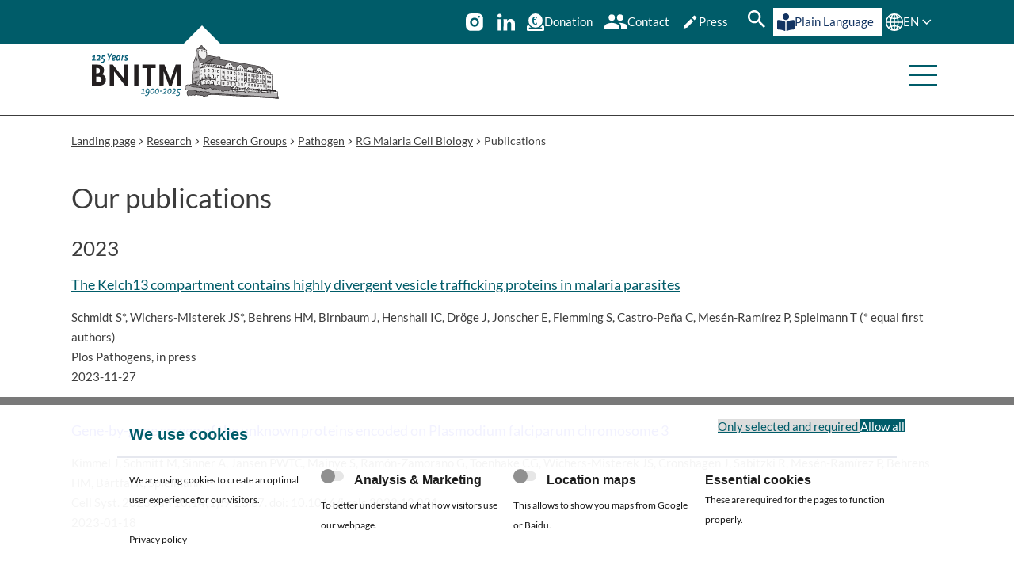

--- FILE ---
content_type: text/html; charset=utf-8
request_url: https://www.bnitm.de/en/research/research-groups/molekularbiologie-und-immunologie/ag-malaria-zellbiologie/publications
body_size: 23274
content:
<!DOCTYPE html>
<html lang="en">
<head>

<meta charset="utf-8">
<!-- 
	TYPO3 CMS Integration and Development by F7 Media GmbH

	This website is powered by TYPO3 - inspiring people to share!
	TYPO3 is a free open source Content Management Framework initially created by Kasper Skaarhoj and licensed under GNU/GPL.
	TYPO3 is copyright 1998-2026 of Kasper Skaarhoj. Extensions are copyright of their respective owners.
	Information and contribution at https://typo3.org/
-->


<link rel="icon" href="/_assets/fa8034ecf72d82701a1cfbae71dd8768/Frontend/Images/favicon.jpeg" type="image/jpeg">
<title>Publications - BNITM</title>
<meta http-equiv="x-ua-compatible" content="IE=edge">
<meta name="generator" content="TYPO3 CMS">
<meta name="viewport" content="width=device-width, initial-scale=1">
<meta name="twitter:card" content="summary">
<meta name="google" content="notranslate">
<meta name="title" content="Publications">
<meta name="theme-color" content="#005c69">


<link rel="stylesheet" href="/typo3temp/assets/compressed/suggest-1790184bdb9592fe24d8c8ec191884be.css?1768315264" media="all">
<link rel="stylesheet" href="/typo3temp/assets/compressed/w4.cookiebar.min-d5e70e490aa969e15b2d7d421eb2ab64.css?1768315264" media="all">
<link media="screen" integrity="sha256-2LkMxaN4NwWPcsLZT4RSWgnFwIYOYMEY/I5nhrKWA1A=" href="/_assets/fa8034ecf72d82701a1cfbae71dd8768/Frontend/Css/contact-person.css?1768314990" rel="stylesheet" >
<link rel="preload" as="style" integrity="sha256-2LkMxaN4NwWPcsLZT4RSWgnFwIYOYMEY/I5nhrKWA1A=" href="/_assets/fa8034ecf72d82701a1cfbae71dd8768/Frontend/Css/contact-person.css?1768314990" >
<link media="screen" integrity="sha256-TSRPEluOGdAhLjGLgFiqBLpvMdodBRHwY3R0RqZBRgs=" href="/_assets/fa8034ecf72d82701a1cfbae71dd8768/Frontend/Css/abbinder.css?1768314990" rel="stylesheet" >
<link rel="preload" as="style" integrity="sha256-TSRPEluOGdAhLjGLgFiqBLpvMdodBRHwY3R0RqZBRgs=" href="/_assets/fa8034ecf72d82701a1cfbae71dd8768/Frontend/Css/abbinder.css?1768314990" >
<link media="screen" integrity="sha256-Jh2h+QBsf3+PxPOiDJgiiggMUDfDmFeq0U+o3ohRZyE=" href="/_assets/fa8034ecf72d82701a1cfbae71dd8768/Frontend/Css/swiper.css?1768314990" rel="stylesheet" >
<link rel="preload" as="style" integrity="sha256-Jh2h+QBsf3+PxPOiDJgiiggMUDfDmFeq0U+o3ohRZyE=" href="/_assets/fa8034ecf72d82701a1cfbae71dd8768/Frontend/Css/swiper.css?1768314990" >
<link media="screen" integrity="sha256-BOFoY27mjBpC86/9e/D1RpwrLAHtY6QBGaYr5YsYt+s=" href="/_assets/fa8034ecf72d82701a1cfbae71dd8768/Frontend/Css/slider.css?1768314990" rel="stylesheet" >
<link rel="preload" as="style" integrity="sha256-BOFoY27mjBpC86/9e/D1RpwrLAHtY6QBGaYr5YsYt+s=" href="/_assets/fa8034ecf72d82701a1cfbae71dd8768/Frontend/Css/slider.css?1768314990" >
<link media="screen" integrity="sha256-HkBU0mYLFV/0RPhMVqFGslLwxhD1Ch2AK79gmB2Z3r4=" href="/_assets/fa8034ecf72d82701a1cfbae71dd8768/Frontend/Css/booststrap_helpers.css?1768314990" rel="stylesheet" >
<link rel="preload" as="style" integrity="sha256-HkBU0mYLFV/0RPhMVqFGslLwxhD1Ch2AK79gmB2Z3r4=" href="/_assets/fa8034ecf72d82701a1cfbae71dd8768/Frontend/Css/booststrap_helpers.css?1768314990" >
<link media="screen" integrity="sha256-/SEUSN5PFP1bOja0FX7fDe3gghYWDh4rxsQcaG0H31I=" href="/_assets/fa8034ecf72d82701a1cfbae71dd8768/Frontend/Css/main.css?1768314990" rel="stylesheet" >
<link rel="preload" as="style" integrity="sha256-/SEUSN5PFP1bOja0FX7fDe3gghYWDh4rxsQcaG0H31I=" href="/_assets/fa8034ecf72d82701a1cfbae71dd8768/Frontend/Css/main.css?1768314990" >
<link media="screen" integrity="sha256-SZzb9ccJzz8Y7XPJBXppfVeFpCEtnAY64tGImRSLyho=" href="/_assets/fa8034ecf72d82701a1cfbae71dd8768/Frontend/Css/grid.css?1768314990" rel="stylesheet" >
<link rel="preload" as="style" integrity="sha256-SZzb9ccJzz8Y7XPJBXppfVeFpCEtnAY64tGImRSLyho=" href="/_assets/fa8034ecf72d82701a1cfbae71dd8768/Frontend/Css/grid.css?1768314990" >
<link media="screen" integrity="sha256-q8hV6lcQ1jyvvG3rLIREHO2oUvTRo7zMCHUVmXk9nYc=" href="/_assets/fa8034ecf72d82701a1cfbae71dd8768/Frontend/Css/fonts.css?1768314990" rel="stylesheet" >
<link rel="preload" as="style" integrity="sha256-q8hV6lcQ1jyvvG3rLIREHO2oUvTRo7zMCHUVmXk9nYc=" href="/_assets/fa8034ecf72d82701a1cfbae71dd8768/Frontend/Css/fonts.css?1768314990" >
<link media="screen" integrity="sha256-S5GOglwX1F18dYeIAV8zLz7I8jAfjns91e988EnGd2c=" href="/_assets/fa8034ecf72d82701a1cfbae71dd8768/Frontend/Css/page-header.css?1768314990" rel="stylesheet" >
<link rel="preload" as="style" integrity="sha256-S5GOglwX1F18dYeIAV8zLz7I8jAfjns91e988EnGd2c=" href="/_assets/fa8034ecf72d82701a1cfbae71dd8768/Frontend/Css/page-header.css?1768314990" >
<link media="screen" integrity="sha256-u5dg3MWG50/U/wU+1xEXsHwOtNU+Dpuod5TvRT3R2X4=" href="/_assets/fa8034ecf72d82701a1cfbae71dd8768/Frontend/Css/page-footer.css?1768314990" rel="stylesheet" >
<link rel="preload" as="style" integrity="sha256-u5dg3MWG50/U/wU+1xEXsHwOtNU+Dpuod5TvRT3R2X4=" href="/_assets/fa8034ecf72d82701a1cfbae71dd8768/Frontend/Css/page-footer.css?1768314990" >
<link media="screen" integrity="sha256-YnrJ0UqwJl0DcW4gZMWKuP7oFc7urIrc7Ukac/oQ6hg=" href="/_assets/fa8034ecf72d82701a1cfbae71dd8768/Frontend/Css/breadcrumb.css?1768314990" rel="stylesheet" >
<link rel="preload" as="style" integrity="sha256-YnrJ0UqwJl0DcW4gZMWKuP7oFc7urIrc7Ukac/oQ6hg=" href="/_assets/fa8034ecf72d82701a1cfbae71dd8768/Frontend/Css/breadcrumb.css?1768314990" >
<link media="screen" integrity="sha256-FtxJCWOfIPGg468Rcrgc0zCS2LLjSsFLfHzkijzvb0s=" href="/_assets/fa8034ecf72d82701a1cfbae71dd8768/Frontend/Css/sticky-bar.css?1768314990" rel="stylesheet" >
<link rel="preload" as="style" integrity="sha256-FtxJCWOfIPGg468Rcrgc0zCS2LLjSsFLfHzkijzvb0s=" href="/_assets/fa8034ecf72d82701a1cfbae71dd8768/Frontend/Css/sticky-bar.css?1768314990" >
<link media="screen" integrity="sha256-Ma4KOihJTzRw4Hujz1yU6JyPIUumJwEen4cxYuAuIic=" href="/_assets/fa8034ecf72d82701a1cfbae71dd8768/Frontend/Css/publications.css?1768314990" rel="stylesheet" >
<link rel="preload" as="style" integrity="sha256-Ma4KOihJTzRw4Hujz1yU6JyPIUumJwEen4cxYuAuIic=" href="/_assets/fa8034ecf72d82701a1cfbae71dd8768/Frontend/Css/publications.css?1768314990" >
<link media="screen" integrity="sha256-SCYTfux+efcGdZiNT5uI+AmTxkerJ73IaCjhrFChHEs=" href="/_assets/fa8034ecf72d82701a1cfbae71dd8768/Frontend/Css/w4-cookiebar.css?1768314990" rel="stylesheet" >
<link rel="preload" as="style" integrity="sha256-SCYTfux+efcGdZiNT5uI+AmTxkerJ73IaCjhrFChHEs=" href="/_assets/fa8034ecf72d82701a1cfbae71dd8768/Frontend/Css/w4-cookiebar.css?1768314990" >






<link rel="manifest" href="/manifest.webmanifest"><link rel="icon" href="/_assets/fa8034ecf72d82701a1cfbae71dd8768/Frontend/Images/favicon/favicon.ico" sizes="any"><link rel="icon" href="/_assets/fa8034ecf72d82701a1cfbae71dd8768/Frontend/Images/favicon/icon.svg" type="image/svg+xml"><link rel="apple-touch-icon" href="/_assets/fa8034ecf72d82701a1cfbae71dd8768/Frontend/Images/favicon/apple-touch-icon.png">
      <!-- Matomo -->
<script>
  var _paq = window._paq = window._paq || [];
  /* tracker methods like "setCustomDimension" should be called before "trackPageView" */
  _paq.push(['trackPageView']);
  _paq.push(['enableLinkTracking']);
  (function() {
    var u="//analytics.bnitm.de/";
    _paq.push(['setTrackerUrl', u+'matomo.php']);
    _paq.push(['setSiteId', '1']);
    var d=document, g=d.createElement('script'), s=d.getElementsByTagName('script')[0];
    g.async=true; g.src=u+'matomo.js'; s.parentNode.insertBefore(g,s);
  })();
</script>
<!-- End Matomo Code -->
<link rel="canonical" href="https://www.bnitm.de/en/research/research-groups/molekularbiologie-und-immunologie/ag-malaria-zellbiologie/publications"/>

<link rel="alternate" hreflang="de-DE" href="https://www.bnitm.de/forschung/forschungsgruppen/pathogen/ag-malaria-zellbiologie/publications">
<link rel="alternate" hreflang="en-US" href="https://www.bnitm.de/en/research/research-groups/molekularbiologie-und-immunologie/ag-malaria-zellbiologie/publications">
<link rel="alternate" hreflang="x-default" href="https://www.bnitm.de/forschung/forschungsgruppen/pathogen/ag-malaria-zellbiologie/publications">
</head>
<body data-page="174" data-site="bnitm" data-doktype="standard" data-layout="researchgroup">

<div class="page">
    <header class="page-header">
        <a href="#main" class="skip">Direkt zum Hauptinhalt</a>
        <div class="container">
            <a class="logo" href="/en/">
                
                        <img alt="Logo Bernhard Nocht Institute for Tropical Medicine" loading="eager" src="/_assets/fa8034ecf72d82701a1cfbae71dd8768/Frontend/Images/Logo_125_en.svg" width="377" height="136">
                        <img alt="Logo Bernhard Nocht Institute for Tropical Medicine" loading="eager" src="/_assets/fa8034ecf72d82701a1cfbae71dd8768/Frontend/Images/logo-mobile_125_en.svg" width="377" height="136">
                    
            </a>
            <button class="menu-toggle" title="Menu">
                <span>Menu</span>
            </button>
            <div class="navigation-frame">
                    <a id="anniversary_button" title="Link to the subpage 125 years of BNITM" href="/en/125-years-bnitm">
                        125 years of BNITM
                    </a>
                <div class="outer">

                    

    <nav class="main-navigation"><ul class="level-1"><li
                        class="has-children"><button type="button" title="News" aria-expanded="false">News</button><a href="#" class="closer" aria-hidden="true"
                                title="Close">x</a><ul class="level-2"><li class=""
                                        data-index="0"><a href="/en/news/current-affairs" title="Current affairs" rel="">Current affairs</a></li><li class="has-children "
                                        data-index="1"><a href="/en/news/news" title="News" rel="">News</a><button type="button" aria-expanded="false" aria-hidden="true"
                                                    title="Menüeintrag"></button><ul class="level-3"><li
                                                            class=""><a href="/en/news/news/pressebereich/presseverteiler" title="Press mailing list" rel="">Press mailing list</a></li><li
                                                            class=""><a href="/en/news/coronavirus-sars-cov-2/interessenkonflikte-corona-pressearbeit" title="Conflicts of interest Corona press relations" rel="">Conflicts of interest Corona press relations</a></li><li
                                                            class=""><a href="/en/news/news/highlights-aus-den-medien" title="Media Highlights" rel="">Media Highlights</a></li></ul></li><li class="has-children "
                                        data-index="2"><a href="/en/news/veranstaltungen" title="Events" rel="">Events</a><button type="button" aria-expanded="false" aria-hidden="true"
                                                    title="Menüeintrag"></button><ul class="level-3"><li
                                                            class=""><a href="/en/news/veranstaltungen/besuchende" title="Gäste" rel="">Gäste</a></li></ul></li><li class="has-children "
                                        data-index="3"><a href="/en/news/faq" title="FAQ" rel="">FAQ</a><button type="button" aria-expanded="false" aria-hidden="true"
                                                    title="Menüeintrag"></button><ul class="level-3"><li
                                                            class=""><a href="/en/news/faq/faq-zu-lassa" title="FAQ on Lassa" rel="">FAQ on Lassa</a></li><li
                                                            class=""><a href="/en/news/faq/faq-on-marburg-virus" title="FAQ on Marburg Virus" rel="">FAQ on Marburg Virus</a></li><li
                                                            class=""><a href="/en/news/faq/faq-zum-nipah-virus" title="FAQ on Nipah-Virus" rel="">FAQ on Nipah-Virus</a></li><li
                                                            class=""><a href="/en/news/faq/faq-zu-affenpocken-viren" title="FAQ zu Mpox-Viren" rel="">FAQ zu Mpox-Viren</a></li><li
                                                            class=""><a href="/en/news/faq/faq-zum-usutu-virus" title="FAQ zum Usutu-Virus" rel="">FAQ zum Usutu-Virus</a></li><li
                                                            class=""><a href="/en/news/faq/faq-zu-dengue" title="FAQ on Dengue" rel="">FAQ on Dengue</a></li><li
                                                            class=""><a href="/en/news/faq/faq-zum-chikungunya-virus" title="FAQ on Chikungunya-Virus" rel="">FAQ on Chikungunya-Virus</a></li><li
                                                            class=""><a href="/en/news/faq/faq-zu-stechmuecken-in-deutschland" title="FAQ zu Stechmücken in Deutschland" rel="">FAQ zu Stechmücken in Deutschland</a></li><li
                                                            class=""><a href="/en/news/faq/faq-zu-zecken" title="FAQ zu Zecken" rel="">FAQ zu Zecken</a></li><li
                                                            class=""><a href="/en/news/faq/faq-zu-vernachlaessigten-tropenkrankheiten-ntds" title="FAQ on Neglected Tropical Diseases (NTDs)" rel="">FAQ on Neglected Tropical Diseases (NTDs)</a></li><li
                                                            class=""><a href="/en/news/faq/faq-zu-schlangenbissen" title="FAQ on Snakebite Envenoming" rel="">FAQ on Snakebite Envenoming</a></li><li
                                                            class=""><a href="/en/news/faq/faq-zum-q-fieber" title="FAQ on Q Fever" rel="">FAQ on Q Fever</a></li></ul></li><li class=""
                                        data-index="4"><a href="https://jobs.bnitm.de/stellenangebote.html" title="Career at the BNITM" rel="">Career at the BNITM</a></li><li class=""
                                        data-index="5"><a href="/en/news/ausschreibungen" title="Tenders" rel="">Tenders</a></li></ul></li><li
                        class="has-children"><button type="button" title="Institute" aria-expanded="false">Institute</button><a href="#" class="closer" aria-hidden="true"
                                title="Close">x</a><ul class="level-2"><li class=""
                                        data-index="0"><a href="/en/institute/institute" title="Institute" rel="">Institute</a></li><li class="has-children "
                                        data-index="1"><a href="/en/institute/about-the-institute" title="About the institute" rel="">About the institute</a><button type="button" aria-expanded="false" aria-hidden="true"
                                                    title="Menüeintrag"></button><ul class="level-3"><li
                                                            class=""><a href="/en/institute/about-the-institute/organigram" title="Organigram" rel="">Organigram</a></li><li
                                                            class=""><a href="/en/institute/about-the-institute/history" title="History" rel="">History</a></li><li
                                                            class=""><a href="/en/institute/about-the-institute/equalities-and-diversity" title="Equalities and diversity" rel="">Equalities and diversity</a></li><li
                                                            class=""><a href="/en/institute/about-the-institute/career-and-family" title="Career and family" rel="">Career and family</a></li><li
                                                            class=""><a href="/en/institute/about-the-institute/library" title="Library" rel="">Library</a></li></ul></li><li class=""
                                        data-index="2"><a href="/en/institute/management-boards" title="Management &amp; Boards" rel="">Management &amp; Boards</a></li><li class="has-children "
                                        data-index="3"><a href="/en/institute/administration-und-wissenschaftsmanagement" title="Administration and Science Management" rel="">Administration and Science Management</a><button type="button" aria-expanded="false" aria-hidden="true"
                                                    title="Menüeintrag"></button><ul class="level-3"><li
                                                            class=""><a href="/en/institute/administration-und-wissenschaftsmanagement/administration" title="Administration" rel="">Administration</a></li><li
                                                            class=""><a href="/en/institute/administration-und-wissenschaftsmanagement/science-management" title="Science Management" rel="">Science Management</a></li></ul></li><li class="has-children "
                                        data-index="4"><a href="/en/institute/strategy-2025" title="Strategy 2025" rel="">Strategy 2025</a><button type="button" aria-expanded="false" aria-hidden="true"
                                                    title="Menüeintrag"></button><ul class="level-3"><li
                                                            class=""><a href="/en/institute/strategy-2025/explore-pathogens" title="Explore pathogens" rel="">Explore pathogens</a></li><li
                                                            class=""><a href="/en/institute/strategy-2025/understand-infections" title="Understand infections" rel="">Understand infections</a></li><li
                                                            class=""><a href="/en/institute/strategy-2025/explaining-diseases" title="Explaining diseases" rel="">Explaining diseases</a></li><li
                                                            class=""><a href="/en/institute/strategy-2025/detect-diseases" title="Detect diseases" rel="">Detect diseases</a></li><li
                                                            class=""><a href="/en/institute/strategy-2025/improve-control" title="Improve control" rel="">Improve control</a></li><li
                                                            class=""><a href="/en/institute/strategy-2025/develop-medically-active-substances" title="Develop medically active substances" rel="">Develop medically active substances</a></li><li
                                                            class=""><a href="/en/institute/strategy-2025/create-capacities" title="Create capacities" rel="">Create capacities</a></li><li
                                                            class=""><a href="/en/institute/strategy-2025/improve-patient-care" title="Improve patient care" rel="">Improve patient care</a></li></ul></li><li class="has-children "
                                        data-index="5"><a href="/en/institute/cooperations" title="Cooperations" rel="">Cooperations</a><button type="button" aria-expanded="false" aria-hidden="true"
                                                    title="Menüeintrag"></button><ul class="level-3"><li
                                                            class=""><a href="/en/institute/cooperations/cooperations" title="Cooperations" rel="">Cooperations</a></li></ul></li><li class="has-children "
                                        data-index="6"><a href="/en/institute/intranet/overview" title="Intranet" rel="">Intranet</a><button type="button" aria-expanded="false" aria-hidden="true"
                                                    title="Menüeintrag"></button><ul class="level-3"><li
                                                            class=""><a href="/en/institute/intranet/overview" title="Intranet" rel="">Intranet</a></li></ul></li><li class=""
                                        data-index="7"><a href="/en/contact" title="Contact &amp; Address" rel="">Contact &amp; Address</a></li></ul></li><li
                        class="current-pagehas-children"><button type="button" title="Research" aria-expanded="false">Research</button><a href="#" class="closer" aria-hidden="true"
                                title="Close">x</a><ul class="level-2"><li class=""
                                        data-index="0"><a href="/en/research/overview" title="Research" rel="">Research</a></li><li class="current-pagehas-children current-page-inside"
                                        data-index="1"><a href="/en/research/research-groups" title="Research Groups" rel="">Research Groups</a><button type="button" aria-expanded="false" aria-hidden="true"
                                                    title="Menüeintrag"></button><ul class="level-3"><li
                                                            class="current-page"><a href="/en/research/research-groups/pathogen" title="Pathogen" rel="">Pathogen</a></li><li
                                                            class=""><a href="/en/research/research-groups/interface" title="Interface" rel="">Interface</a></li><li
                                                            class=""><a href="/en/research/research-groups/pathogen/patient" title="Patient" rel="">Patient</a></li><li
                                                            class=""><a href="/en/research/research-groups/population" title="Population" rel="">Population</a></li><li
                                                            class=""><a href="/en/research/research-groups/implementation" title="Implementation" rel="">Implementation</a></li><li
                                                            class=""><a href="/en/research/research-groups/data-science-center" title="Data Science Center" rel="">Data Science Center</a></li></ul></li><li class="has-children current-page-inside"
                                        data-index="2"><a href="/en/research/research-infrastructure" title="Research infrastructure" rel="">Research infrastructure</a><button type="button" aria-expanded="false" aria-hidden="true"
                                                    title="Menüeintrag"></button><ul class="level-3"><li
                                                            class=""><a href="/en/research/research-infrastructure/arthropodenzucht" title="Arthropod Breeding Facility" rel="">Arthropod Breeding Facility</a></li><li
                                                            class=""><a href="/en/research/research-infrastructure/gc-adapt" title="German-Costa Rican Center for Climate Adaptation and Infectious Diseases GC-ADAPT" rel="">German-Costa Rican Center for Climate Adaptation and Infectious Diseases GC-ADAPT</a></li><li
                                                            class=""><a href="/en/diagnostics/national-reference-center" title="National Reference Center for Tropical Pathogens" rel="">National Reference Center for Tropical Pathogens</a></li><li
                                                            class=""><a href="/en/diagnostics/who-collaborating-center" title="WHOCC for Arboviruses / hemorrhagic fever viruses" rel="">WHOCC for Arboviruses / hemorrhagic fever viruses</a></li><li
                                                            class=""><a href="/en/research/research-groups/implementation/health-communication/who-collaboration-centre" title="WHOCC for Behavioural Research in Global Health" rel="">WHOCC for Behavioural Research in Global Health</a></li><li
                                                            class=""><a href="/en/research/research-infrastructure/bioinformatics" title="Bioinformatics" rel="">Bioinformatics</a></li><li
                                                            class=""><a href="/en/research/research-infrastructure/bsl-3-insectarium" title="BSL-3 Insectarium" rel="">BSL-3 Insectarium</a></li><li
                                                            class=""><a href="/en/research/research-infrastructure/the-bsl-4-high-security-laboratory" title="The BSL-4 high security laboratory" rel="">The BSL-4 high security laboratory</a></li><li
                                                            class=""><a href="/en/research/research-infrastructure/diagnostic" title="Diagnostic" rel="">Diagnostic</a></li><li
                                                            class=""><a href="/en/research/research-infrastructure/flow-cytometry" title="Flow cytometry" rel="">Flow cytometry</a></li><li
                                                            class=""><a href="/en/research/research-infrastructure/microscopy-and-image-analysis" title="Microscopy and Image Analysis" rel="">Microscopy and Image Analysis</a></li><li
                                                            class=""><a href="/en/research/research-infrastructure/mobile-laboratory" title="Mobile Laboratory" rel="">Mobile Laboratory</a></li><li
                                                            class=""><a href="/en/research/research-infrastructure/sequencing" title="Sequencing" rel="">Sequencing</a></li><li
                                                            class=""><a href="/en/research/research-infrastructure/animal-husbandry" title="Animal husbandry" rel="">Animal husbandry</a></li></ul></li><li class="current-page-inside"
                                        data-index="3"><a href="/en/research/partner-in-africa" title="Partner in Africa" rel="">Partner in Africa</a></li><li class="current-page-inside"
                                        data-index="4"><a href="/en/research/good-scientific-practice" title="Good scientific practice" rel="">Good scientific practice</a></li><li class="has-children current-page-inside"
                                        data-index="5"><a href="/en/research/former-research-groups" title="Former Research Groups" rel="">Former Research Groups</a><button type="button" aria-expanded="false" aria-hidden="true"
                                                    title="Menüeintrag"></button><ul class="level-3"><li
                                                            class=""><a href="/en/research/research-groups/molekularbiologie-und-immunologie/ag-virus-immunologie/lab-group-escudero-perez" title="Lab Group Escudero-Pérez" rel="">Lab Group Escudero-Pérez</a></li><li
                                                            class=""><a href="/en/research/research-groups/pathogen/rg-leishmania-genetics" title="RG Leishmania Genetics" rel="">RG Leishmania Genetics</a></li></ul></li></ul></li><li
                        class="has-children"><button type="button" title="Training" aria-expanded="false">Training</button><a href="#" class="closer" aria-hidden="true"
                                title="Close">x</a><ul class="level-2"><li class="has-children current-page-inside"
                                        data-index="0"><a href="/en/training/zentrum-fuer-fort-und-weiterbildung" title="Centre for Education &amp; Training" rel="">Centre for Education &amp; Training</a><button type="button" aria-expanded="false" aria-hidden="true"
                                                    title="Menüeintrag"></button><ul class="level-3"><li
                                                            class=""><a href="/en/training/courses/medical-courses" title="Medical Course Unit" rel="">Medical Course Unit</a></li><li
                                                            class=""><a href="/en/training/zentrum-fuer-fort-und-weiterbildung/iace" title="iACE Global Health" rel="">iACE Global Health</a></li></ul></li><li class="has-children current-page-inside"
                                        data-index="1"><a href="/en/training/courses" title="Courses" rel="">Courses</a><button type="button" aria-expanded="false" aria-hidden="true"
                                                    title="Menüeintrag"></button><ul class="level-3"><li
                                                            class=""><a href="/en/training/courses/ectmih-academy-2025" title="ECTMIH Academy 2025" rel="">ECTMIH Academy 2025</a></li><li
                                                            class=""><a href="/en/training/courses/medical-courses/tag-der-reisegesundheit" title="Tag der Reisegesundheit" rel="">Tag der Reisegesundheit</a></li><li
                                                            class=""><a href="/en/training/courses/medical-courses/diploma-course" title="DTM&amp;H 2026" rel="">DTM&amp;H 2026</a></li><li
                                                            class=""><a href="/en/training/courses/international-courses/global-partnership-initiated-biosecurity-academia-for-controlling-health-threats-gibacht" title="GIBACHT" rel="">GIBACHT</a></li><li
                                                            class=""><a href="/en/ausbildung/uebersicht/kurse/internationale-kurse/labsphere" title="LAB-SPHERE" rel="">LAB-SPHERE</a></li><li
                                                            class=""><a href="/en/ausbildung/uebersicht/kurse/internationale-kurse/epicid" title="EPICID" rel="">EPICID</a></li></ul></li><li class="current-page-inside"
                                        data-index="2"><a href="/en/training/summer-schools" title="Summer Schools" rel="">Summer Schools</a></li><li class="current-page-inside"
                                        data-index="3"><a href="/en/training/bnitm-graduate-school" title="BNITM Graduate School" rel="">BNITM Graduate School</a></li><li class="has-children current-page-inside"
                                        data-index="4"><a href="/en/training/scholarships" title="Scholarships" rel="">Scholarships</a><button type="button" aria-expanded="false" aria-hidden="true"
                                                    title="Menüeintrag"></button><ul class="level-3"><li
                                                            class=""><a href="/en/training/scholarships/howard-and-gabriele-kroch-scholarship" title="Howard and Gabriele Kroch Scholarship" rel="">Howard and Gabriele Kroch Scholarship</a></li><li
                                                            class=""><a href="/en/training/scholarships/ortrud-muehrer-travel-grants" title="Christa Stehling Travel Grants" rel="">Christa Stehling Travel Grants</a></li><li
                                                            class=""><a href="/en/training/scholarships/lci-promotionsstipendium" title="LCI-PhD Scholarship" rel="">LCI-PhD Scholarship</a></li><li
                                                            class=""><a href="/en/training/scholarships/mingz-uni-hamburg" title="MINGZ Uni-Hamburg" rel="">MINGZ Uni-Hamburg</a></li></ul></li></ul></li><li
                        class="has-children"><button type="button" title="Diagnostics" aria-expanded="false">Diagnostics</button><a href="#" class="closer" aria-hidden="true"
                                title="Close">x</a><ul class="level-2"><li class="current-page-inside"
                                        data-index="0"><a href="/en/diagnostics/diagnostic" title="Central Laboratory Diagnostics" rel="">Central Laboratory Diagnostics</a></li><li class="current-page-inside"
                                        data-index="1"><a href="/en/diagnostics/national-reference-center" title="National Reference Centre" rel="">National Reference Centre</a></li><li class="current-page-inside"
                                        data-index="2"><a href="/en/diagnostics/who-collaborating-center" title="WHO Collaborating Center" rel="">WHO Collaborating Center</a></li><li class="current-page-inside"
                                        data-index="3"><a href="/en/diagnostics/services/borna-viruses" title="Bornaviurs Consiliary Laboratory" rel="">Bornaviurs Consiliary Laboratory</a></li></ul></li><li
                        class="has-children"><button type="button" title="Travel" aria-expanded="false">Travel</button><a href="#" class="closer" aria-hidden="true"
                                title="Close">x</a><ul class="level-2"><li class="current-page-inside"
                                        data-index="0"><a href="https://www.tropmed-hamburg.de/reisende-patienten/" title="Travel and vaccination" rel="">Travel and vaccination</a></li><li class="current-page-inside"
                                        data-index="1"><a href="https://www.tropmed-hamburg.de/" title="Outpatient care and clinical research" rel="">Outpatient care and clinical research</a></li><li class="current-page-inside"
                                        data-index="2"><a href="https://www.tropmed-hamburg.de/reisende-patienten/laenderinformation-a-z/" title="Travel medicine" rel="">Travel medicine</a></li></ul></li><li
                        class="has-children"><button type="button" title="Alumni and Friends" aria-expanded="false">Alumni and Friends</button><a href="#" class="closer" aria-hidden="true"
                                title="Close">x</a><ul class="level-2"><li class="current-page-inside"
                                        data-index="0"><a href="/en/alumni-and-friends/alumni-und-freunde" title="Alumni and Friends" rel="">Alumni and Friends</a></li><li class="has-children current-page-inside"
                                        data-index="1"><a href="/en/alumni-and-friends/alumni" title="Alumni" rel="">Alumni</a><button type="button" aria-expanded="false" aria-hidden="true"
                                                    title="Menüeintrag"></button><ul class="level-3"><li
                                                            class=""><a href="/en/alumni-and-friends/alumni/alumni-platform-access-the-forum-and-courses" title="Alumni Platform  Access the Forum and Courses" rel="">Alumni Platform  Access the Forum and Courses</a></li><li
                                                            class=""><a href="/en/alumni-and-friends/alumni/newsletter" title="Newsletter" rel="">Newsletter</a></li></ul></li><li class="has-children current-page-inside"
                                        data-index="2"><a href="/en/alumni-and-friends/association-of-friends-and-supporters" title="Association of friends and supporters" rel="">Association of friends and supporters</a><button type="button" aria-expanded="false" aria-hidden="true"
                                                    title="Menüeintrag"></button><ul class="level-3"><li
                                                            class=""><a href="/en/alumni-and-friends/association-of-friends-and-supporters/shop" title="Shop" rel="">Shop</a></li><li
                                                            class=""><a href="/en/alumni-and-friends/association-of-friends-and-supporters/newsletter" title="Newsletter" rel="">Newsletter</a></li><li
                                                            class=""><a href="/en/alumni-and-friends/association-of-friends-and-supporters/membership" title="Membership" rel="">Membership</a></li><li
                                                            class=""><a href="/en/alumni-and-friends/association-of-friends-and-supporters/foerderprogramme-und-preise" title="Funding programs" rel="">Funding programs</a></li><li
                                                            class=""><a href="/en/alumni-and-friends/association-of-friends-and-supporters/donations" title="Donations" rel="">Donations</a></li><li
                                                            class=""><a href="/en/alumni-and-friends/association-of-friends-and-supporters/ueber-den-foerderverein" title="About the Association" rel="">About the Association</a></li><li
                                                            class=""><a href="/en/alumni-and-friends/association-of-friends-and-supporters/antragsformular-mitgliedschaft" title="Membership application form" rel="">Membership application form</a></li></ul></li></ul></li></ul></nav>



                </div>
            </div>
        </div>
    </header>
    
<div class="sticky-bar">
    
    <div class="widget-items">
        <a href="https://www.instagram.com/bnitm_de/" class="widget-item socials instagram"
            target="_blank" title="Instagram">
            <img aria-hidden="true" alt="Logo Instagram" src="/_assets/fa8034ecf72d82701a1cfbae71dd8768/Frontend/Images/Icons/instagram-icon.svg" width="256" height="256">
                <p>Instagram</p>
        </a>
        <a href="https://www.linkedin.com/company/bernhard-nocht-institute-for-tropical-medicine/" class="widget-item socials"
            target="_blank" title="LinkedIn">
            <img aria-hidden="true" alt="Logo LinkedIn" src="/_assets/fa8034ecf72d82701a1cfbae71dd8768/Frontend/Images/Icons/linkedin-icon.svg" width="1036" height="990">
                <p>LinkedIn</p>
        </a>

        <a class="widget-item" title="Donation" href="/en/donation">
            <img aria-hidden="true" alt="Pictogram of a coin over a donation box" src="/_assets/fa8034ecf72d82701a1cfbae71dd8768/Frontend/Images/Icons/donate-icon.svg" width="27" height="27">
            <p>Donation</p>
        </a>

        <button class="widget-item contact" aria-label="Contact"
            title="Contact">
            <img aria-hidden="true" alt="Pictogram of two persons" src="/_assets/fa8034ecf72d82701a1cfbae71dd8768/Frontend/Images/Icons/people-icon.svg" width="38" height="24">
            Contact
        </button>
        <button class="widget-item presse" aria-label="Press"
            title="Press">
            <img aria-hidden="true" src="/_assets/fa8034ecf72d82701a1cfbae71dd8768/Frontend/Images/Icons/presse-icon.svg" width="24" height="24" alt="">
            Press
        </button>

        <div class="widget-item search">
            
    
    <form
        method="get"
        id="tx-solr-search-form-pi-results-header"
        action="/en/suchergebnisse"
        data-suggest="/en/suchergebnisse?type=7384"
        accept-charset="utf-8"
        data-suggest-header="Top results"
    >
        <div class="search-input-wrapper">
            <div class="input-wrapper">
                <input
                    type="text"
                    class="tx-solr-q js-solr-q tx-solr-suggest"
                    name="tx_solr[q]"
                    value=""
                    placeholder="Enter search term"
                    aria-label="Enter search term"
                >
                <span class="arrow">r</span>
            </div>
            <button class="button-search tx-solr-submit" type="submit">
                <img alt="Search" src="/_assets/fa8034ecf72d82701a1cfbae71dd8768/Frontend/Images/Icons/search-icon.svg" width="27" height="27">
            </button>
        </div>
    </form>


        </div>

        <a class="widget-item simple-language" title="Plain Language" href="/en/plain-language">
            <svg xmlns="http://www.w3.org/2000/svg" width="30.204" height="30.203" viewBox="0 0 30.204 30.203"
                aria-hidden="true">
                <path
                    d="
                M20.765,5.663A5.663,5.663,0,1,0,15.1,11.326,5.663,5.663,0,0,0,20.765,5.663ZM13.78,14.223c-3.5-2.143-9.169-2.731-12.022-2.893A1.632,1.632,0,0,0,0,12.927V26.07a1.622,1.622,0,0,0,1.563,1.6c2.576.135,7.786.63,11.387,2.444a.821.821,0,0,0,1.208-.7V14.9a.785.785,0,0,0-.379-.676Zm14.666-2.893c-2.852.162-8.522.751-12.021,2.893a.8.8,0,0,0-.378.686v14.5a.824.824,0,0,0,1.212.7c3.6-1.812,8.808-2.307,11.383-2.442a1.623,1.623,0,0,0,1.563-1.6V12.927A1.633,1.633,0,0,0,28.445,11.329Z"
                    fill="#fff" />
            </svg>

            <p>Plain Language</p>
        </a>

        <div class="widget-item language"
            title="Language">
            <img aria-hidden="true" alt="Pictogram of a globe with geographic coordinate system lines" src="/_assets/fa8034ecf72d82701a1cfbae71dd8768/Frontend/Images/Icons/globe-icon.svg" width="28" height="28">
            

    <nav class="language-navigation">
        
            
        
            
                <p class="active">EN</p>
            
        
        <ul>
            
                
                        <li class="">
                            
                                    <a href="/forschung/forschungsgruppen/pathogen/ag-malaria-zellbiologie/publications" hreflang="de-DE"> DE </a>
                                
                        </li>
                    
            
                
            
        </ul>
    </nav>



        </div>
    </div>

</div>
<div class="sticky-bar clone" aria-hidden="true">
    
    <div class="widget-items">
        <a href="https://www.instagram.com/bnitm_de/" class="widget-item socials instagram"
            target="_blank" title="Instagram">
            <img aria-hidden="true" alt="Logo Instagram" src="/_assets/fa8034ecf72d82701a1cfbae71dd8768/Frontend/Images/Icons/instagram-icon.svg" width="256" height="256">
                <p>Instagram</p>
        </a>
        <a href="https://www.linkedin.com/company/bernhard-nocht-institute-for-tropical-medicine/" class="widget-item socials"
            target="_blank" title="LinkedIn">
            <img aria-hidden="true" alt="Logo LinkedIn" src="/_assets/fa8034ecf72d82701a1cfbae71dd8768/Frontend/Images/Icons/linkedin-icon.svg" width="1036" height="990">
                <p>LinkedIn</p>
        </a>

        <a class="widget-item" title="Donation" href="/en/donation">
            <img aria-hidden="true" alt="Pictogram of a coin over a donation box" src="/_assets/fa8034ecf72d82701a1cfbae71dd8768/Frontend/Images/Icons/donate-icon.svg" width="27" height="27">
            <p>Donation</p>
        </a>

        <button class="widget-item contact" aria-label="Contact"
            title="Contact">
            <img aria-hidden="true" alt="Pictogram of two persons" src="/_assets/fa8034ecf72d82701a1cfbae71dd8768/Frontend/Images/Icons/people-icon.svg" width="38" height="24">
            Contact
        </button>
        <button class="widget-item presse" aria-label="Press"
            title="Press">
            <img aria-hidden="true" src="/_assets/fa8034ecf72d82701a1cfbae71dd8768/Frontend/Images/Icons/presse-icon.svg" width="24" height="24" alt="">
            Press
        </button>

        <div class="widget-item search">
            
    
    <form
        method="get"
        id="tx-solr-search-form-pi-results-sidebar"
        action="/en/suchergebnisse"
        data-suggest="/en/suchergebnisse?type=7384"
        accept-charset="utf-8"
        data-suggest-header="Top results"
    >
        <div class="search-input-wrapper">
            <div class="input-wrapper">
                <input
                    type="text"
                    class="tx-solr-q js-solr-q tx-solr-suggest"
                    name="tx_solr[q]"
                    value=""
                    placeholder="Enter search term"
                    aria-label="Enter search term"
                >
                <span class="arrow">r</span>
            </div>
            <button class="button-search tx-solr-submit" type="submit">
                <img alt="Search" src="/_assets/fa8034ecf72d82701a1cfbae71dd8768/Frontend/Images/Icons/search-icon.svg" width="27" height="27">
            </button>
        </div>
    </form>


        </div>

        <a class="widget-item simple-language" title="Plain Language" href="/en/plain-language">
            <svg xmlns="http://www.w3.org/2000/svg" width="30.204" height="30.203" viewBox="0 0 30.204 30.203"
                aria-hidden="true">
                <path
                    d="
                M20.765,5.663A5.663,5.663,0,1,0,15.1,11.326,5.663,5.663,0,0,0,20.765,5.663ZM13.78,14.223c-3.5-2.143-9.169-2.731-12.022-2.893A1.632,1.632,0,0,0,0,12.927V26.07a1.622,1.622,0,0,0,1.563,1.6c2.576.135,7.786.63,11.387,2.444a.821.821,0,0,0,1.208-.7V14.9a.785.785,0,0,0-.379-.676Zm14.666-2.893c-2.852.162-8.522.751-12.021,2.893a.8.8,0,0,0-.378.686v14.5a.824.824,0,0,0,1.212.7c3.6-1.812,8.808-2.307,11.383-2.442a1.623,1.623,0,0,0,1.563-1.6V12.927A1.633,1.633,0,0,0,28.445,11.329Z"
                    fill="#fff" />
            </svg>

            <p>Plain Language</p>
        </a>

        <div class="widget-item language"
            title="Language">
            <img aria-hidden="true" alt="Pictogram of a globe with geographic coordinate system lines" src="/_assets/fa8034ecf72d82701a1cfbae71dd8768/Frontend/Images/Icons/globe-icon.svg" width="28" height="28">
            

    <nav class="language-navigation">
        
            
        
            
                <p class="active">EN</p>
            
        
        <ul>
            
                
                        <li class="">
                            
                                    <a href="/forschung/forschungsgruppen/pathogen/ag-malaria-zellbiologie/publications" hreflang="de-DE"> DE </a>
                                
                        </li>
                    
            
                
            
        </ul>
    </nav>



        </div>
    </div>

</div>
<div class="modal">
    <div class="widget-modal">
        <button type="button" class="closer" title="Close">x</button>
        <h2 class="text-1 widget-modal-headline">Contact</h2>
        
            
                <div class="widget-modal-card">
                    <h3 class="widget-modal-card-headline">
                        Dr Tobias
                        Spielmann
                    </h3>
                    <p>
                        Research Group Leader
                    </p>
                    
                        <p>
                            phone: +49 40 285380-486
                        </p>
                    
                    
                    
                        <p>
                            email:
                            <a href="mailto:spielmann&#64;bnitm.de">spielmann&#64;bnitm.de</a>
                        </p>
                    
                </div>
            
        
        <div class="widget-modal-card-press">
                    <h3 class="widget-modal-card-press-headline">
                        BNITM Presse
                    </h3>
                    <p>
                        Telefon: +49 40 285380-264/269
                    </p>
                    <p>
                        E-Mail: presse&#64;bnitm.de
                    </p>
        </div>
    </div>
</div>





    <div class="container">
        

    <nav class="breadcrumb-navigation">
        <ol class="breadcrumb" vocab="https://schema.org" typeof="BreadcrumbList">
            
                <li property="itemListElement" typeof="ListItem"
                    class="">
                    <a href="/en/" property="item" typeOf="WebPage" >
                        <span property="name">Landing page</span>
                    </a>
                    <meta property="position" content="1">
                </li>
                
            
                <li property="itemListElement" typeof="ListItem"
                    class="">
                    <a href="/en/research/overview" property="item" typeOf="WebPage" >
                        <span property="name">Research</span>
                    </a>
                    <meta property="position" content="2">
                </li>
                
            
                <li property="itemListElement" typeof="ListItem"
                    class="">
                    <a href="/en/research/research-groups" property="item" typeOf="WebPage" >
                        <span property="name">Research Groups</span>
                    </a>
                    <meta property="position" content="3">
                </li>
                
            
                <li property="itemListElement" typeof="ListItem"
                    class="">
                    <a href="/en/research/research-groups/pathogen" property="item" typeOf="WebPage" >
                        <span property="name">Pathogen</span>
                    </a>
                    <meta property="position" content="4">
                </li>
                
            
                <li property="itemListElement" typeof="ListItem"
                    class="">
                    <a href="/en/research/research-groups/molekularbiologie-und-immunologie/ag-malaria-zellbiologie" property="item" typeOf="WebPage" >
                        <span property="name">RG Malaria Cell Biology</span>
                    </a>
                    <meta property="position" content="5">
                </li>
                
            
                <li property="itemListElement" typeof="ListItem"
                    class="active">
                    <a href="/en/research/research-groups/molekularbiologie-und-immunologie/ag-malaria-zellbiologie/publications" property="item" typeOf="WebPage" >
                        <span property="name">Publications</span>
                    </a>
                    <meta property="position" content="6">
                </li>
                
            
        </ol>
    </nav>



    </div>

    <div id="main">
        
    <main class="page-content">
        <!--TYPO3SEARCH_begin-->
        

<div
        class="content-element ce-grid bg-transparent spacing-top-small spacing-bottom-medium"><div class="link-to-element" id="c10482"></div><div class="container"><div
                class="row justify-content-center align-items-start"><div class="col-12"><div class="content-element ce-f7publications_listscientificpublicationsbyyear"><div id="c10483" class="link-to-element"></div><h1 class="">
                Our publications
            </h1><!--TYPO3SEARCH_end--><ul><li><h3 class="text-2 year">2023</h3><ul><li><div itemscope itemtype="https://schema.org/MedicalScholarlyArticle"><h4 class="publication-article-title"><span itemprop="name">The Kelch13 compartment contains highly divergent vesicle trafficking proteins in malaria parasites</span></h4><ul><li><span itemprop="author">Schmidt S*</span>,
            
                <span itemprop="author">Wichers-Misterek JS*</span>,
            
                <span itemprop="author">Behrens HM</span>,
            
                <span itemprop="author">Birnbaum J</span>,
            
                <span itemprop="author">Henshall IC</span>,
            
                <span itemprop="author">Dröge J</span>,
            
                <span itemprop="author">Jonscher E</span>,
            
                <span itemprop="author">Flemming S</span>,
            
                <span itemprop="author">Castro-Peña C</span>,
            
                <span itemprop="author">Mesén-Ramírez P</span>,
            
                <span itemprop="author">Spielmann T 
(* equal first authors)</span></li><li><div itemprop="isPartOf" itemscope itemtype="https://schema.org/Periodical"><span itemprop="name">Plos Pathogens, in press</span></div></li><li><time itemprop="datePublished"
                  datetime="2023-11-27">
                2023-11-27
            </time></li></ul></div></li><li><div itemscope itemtype="https://schema.org/MedicalScholarlyArticle"><h4 class="publication-article-title"><a href="https://authors.elsevier.com/a/1gRm38YyDfj7lI" target="_top" itemprop="sameAs" title="Gene-by-gene screen of the unknown proteins encoded on Plasmodium falciparum chromosome 3"><span itemprop="name">Gene-by-gene screen of the unknown proteins encoded on Plasmodium falciparum chromosome 3</span></a></h4><ul><li><span itemprop="author">Kimmel J</span>,
            
                <span itemprop="author">Schmitt M</span>,
            
                <span itemprop="author">Sinner A</span>,
            
                <span itemprop="author">Jansen PWTC</span>,
            
                <span itemprop="author">Mainye S</span>,
            
                <span itemprop="author">Ramón-Zamorano G</span>,
            
                <span itemprop="author">Toenhake CG</span>,
            
                <span itemprop="author">Wichers-Misterek JS</span>,
            
                <span itemprop="author">Cronshagen J</span>,
            
                <span itemprop="author">Sabitzki R</span>,
            
                <span itemprop="author">Mesén-Ramírez P</span>,
            
                <span itemprop="author">Behrens HM</span>,
            
                <span itemprop="author">Bártfai R</span>,
            
                <span itemprop="author">Spielmann T</span></li><li><div itemprop="isPartOf" itemscope itemtype="https://schema.org/Periodical"><span itemprop="name">Cell Syst. 2023 Jan 18;14(1):9-23.e7. doi: 10.1016/j.cels.2022.12.001</span></div></li><li><time itemprop="datePublished"
                  datetime="2023-01-18">
                2023-01-18
            </time></li></ul></div></li><li><div itemscope itemtype="https://schema.org/MedicalScholarlyArticle"><h4 class="publication-article-title"><a href="https://journals.biologists.com/jcs/article-abstract/136/1/jcs260399/286288/Clearing-of-hemozoin-crystals-in-malaria-parasites?redirectedFrom=fulltext" target="_top" itemprop="sameAs" title="Clearing of hemozoin crystals in malaria parasites enables whole-cell STED microscopy"><span itemprop="name">Clearing of hemozoin crystals in malaria parasites enables whole-cell STED microscopy</span></a></h4><ul><li><span itemprop="author">Kehrer J</span>,
            
                <span itemprop="author">Pietsch E</span>,
            
                <span itemprop="author">Heinze J</span>,
            
                <span itemprop="author">Spielmann T</span>,
            
                <span itemprop="author">Frischknecht F</span></li><li><div itemprop="isPartOf" itemscope itemtype="https://schema.org/Periodical"><span itemprop="name">J Cell Sci. 2023 Jan 1;136(1):jcs260399. doi: 10.1242/jcs.260399</span></div></li><li><time itemprop="datePublished"
                  datetime="2023-01-09">
                2023-01-09
            </time></li></ul></div></li></ul></li><li><h3 class="text-2 year">2022</h3><ul><li><div itemscope itemtype="https://schema.org/MedicalScholarlyArticle"><h4 class="publication-article-title"><a href="https://journals.asm.org/doi/full/10.1128/mbio.00623-22?rfr_dat=cr_pub++0pubmed&amp;url_ver=Z39.88-2003&amp;rfr_id=ori%3Arid%3Acrossref.org" target="_top" itemprop="sameAs" title="PMRT1, a Plasmodium-Specific Parasite Plasma Membrane Transporter, Is Essential for Asexual and Sexual Blood Stage Development"><span itemprop="name">PMRT1, a Plasmodium-Specific Parasite Plasma Membrane Transporter, Is Essential for Asexual and Sexual Blood Stage Development</span></a></h4><ul><li><span itemprop="author">Wichers JS</span>,
            
                <span itemprop="author">Mesén-Ramírez P</span>,
            
                <span itemprop="author">Fuchs G</span>,
            
                <span itemprop="author">Yu-Strzelczyk J</span>,
            
                <span itemprop="author">Stäcker J</span>,
            
                <span itemprop="author">von Thien H</span>,
            
                <span itemprop="author">Alder A</span>,
            
                <span itemprop="author">Henshall I</span>,
            
                <span itemprop="author">Liffner B</span>,
            
                <span itemprop="author">Nagel G</span>,
            
                <span itemprop="author">Löw C</span>,
            
                <span itemprop="author">Wilson D</span>,
            
                <span itemprop="author">Spielmann T</span>,
            
                <span itemprop="author">Gao S</span>,
            
                <span itemprop="author">Gilberger TW</span>,
            
                <span itemprop="author">Bachmann A</span>,
            
                <span itemprop="author">Strauss J</span></li><li><div itemprop="isPartOf" itemscope itemtype="https://schema.org/Periodical"><span itemprop="name">mBio. 2022 Apr 26;13(2):e0062322. doi: 10.1128/mbio.00623-22</span></div></li><li><time itemprop="datePublished"
                  datetime="2022-04-26">
                2022-04-26
            </time></li></ul></div></li><li><div itemscope itemtype="https://schema.org/MedicalScholarlyArticle"><h4 class="publication-article-title"><a href="https://onlinelibrary.wiley.com/doi/10.1111/mmi.14815" target="_top" itemprop="sameAs" title="Proximity-dependent biotinylation approaches to study apicomplexan biology"><span itemprop="name">Proximity-dependent biotinylation approaches to study apicomplexan biology</span></a></h4><ul><li><span itemprop="author">Kimmel J</span>,
            
                <span itemprop="author">Kehrer J</span>,
            
                <span itemprop="author">Frischknecht F</span>,
            
                <span itemprop="author">Spielmann T</span></li><li><div itemprop="isPartOf" itemscope itemtype="https://schema.org/Periodical"><span itemprop="name">Mol Microbiol. 2022 Mar;117(3):553-568. doi: 10.1111/mmi.14815</span></div></li><li><time itemprop="datePublished"
                  datetime="2022-03-30">
                2022-03-30
            </time></li></ul></div></li></ul></li><li><h3 class="text-2 year">2021</h3><ul><li><div itemscope itemtype="https://schema.org/MedicalScholarlyArticle"><h4 class="publication-article-title"><a href="https://journals.asm.org/doi/full/10.1128/mSphere.00743-21?rfr_dat=cr_pub++0pubmed&amp;url_ver=Z39.88-2003&amp;rfr_id=ori%3Arid%3Acrossref.org" target="_top" itemprop="sameAs" title="Characterization of Apicomplexan Amino Acid Transporters (ApiATs) in the Malaria Parasite Plasmodium falciparum"><span itemprop="name">Characterization of Apicomplexan Amino Acid Transporters (ApiATs) in the Malaria Parasite Plasmodium falciparum</span></a></h4><ul><li><span itemprop="author">Wichers JS</span>,
            
                <span itemprop="author">van Gelder C</span>,
            
                <span itemprop="author">Fuchs G</span>,
            
                <span itemprop="author">Ruge JM</span>,
            
                <span itemprop="author">Pietsch E</span>,
            
                <span itemprop="author">Ferreira JL</span>,
            
                <span itemprop="author">Safavi S</span>,
            
                <span itemprop="author">von Thien H</span>,
            
                <span itemprop="author">Burda PC</span>,
            
                <span itemprop="author">Mesén-Ramirez P</span>,
            
                <span itemprop="author">Spielmann T</span>,
            
                <span itemprop="author">Strauss J</span>,
            
                <span itemprop="author">Gilberger TW</span>,
            
                <span itemprop="author">Bachmann A</span></li><li><div itemprop="isPartOf" itemscope itemtype="https://schema.org/Periodical"><span itemprop="name">mSphere. 2021 Dec 22;6(6):e0074321. doi: 10.1128/mSphere.00743-21. Epub 2021 Nov 10</span></div></li><li><time itemprop="datePublished"
                  datetime="2021-12-22">
                2021-12-22
            </time></li></ul></div></li><li><div itemscope itemtype="https://schema.org/MedicalScholarlyArticle"><h4 class="publication-article-title"><a href="https://www.cell.com/cell-host-microbe/fulltext/S1931-3128(21)00508-4?_returnURL=https%3A%2F%2Flinkinghub.elsevier.com%2Fretrieve%2Fpii%2FS1931312821005084%3Fshowall%3Dtrue" target="_top" itemprop="sameAs" title="The parasitophorous vacuole nutrient channel is critical for drug access in malaria parasites and modulates the artemisinin resistance fitness cost"><span itemprop="name">The parasitophorous vacuole nutrient channel is critical for drug access in malaria parasites and modulates the artemisinin resistance fitness cost</span></a></h4><ul><li><span itemprop="author">Mesén-Ramírez P</span>,
            
                <span itemprop="author">Bergmann B</span>,
            
                <span itemprop="author">Elhabiri M</span>,
            
                <span itemprop="author">Zhu L</span>,
            
                <span itemprop="author">von Thien H</span>,
            
                <span itemprop="author">Castro-Peña C</span>,
            
                <span itemprop="author">Gilberger TW</span>,
            
                <span itemprop="author">Davioud-Charvet E</span>,
            
                <span itemprop="author">Bozdech Z</span>,
            
                <span itemprop="author">Bachmann A</span>,
            
                <span itemprop="author">Spielmann T</span></li><li><div itemprop="isPartOf" itemscope itemtype="https://schema.org/Periodical"><span itemprop="name">Cell Host Microbe. 2021 Dec 8;29(12):1774-1787.e9. doi: 10.1016/j.chom.2021.11.002. Epub 2021 Dec 3. 
Comment in
Compensating P. falciparum artemisinin resistance.
Platon L, Cao J, Ménard D.
Cell Host Microbe. 2021 Dec 8;29(12):1732-1734. doi: 10.1016</span></div></li><li><time itemprop="datePublished"
                  datetime="2021-12-08">
                2021-12-08
            </time></li></ul></div></li><li><div itemscope itemtype="https://schema.org/MedicalScholarlyArticle"><h4 class="publication-article-title"><a href="https://onlinelibrary.wiley.com/doi/10.1002/med.21848" target="_top" itemprop="sameAs" title="The newly discovered role of endocytosis in artemisinin resistance"><span itemprop="name">The newly discovered role of endocytosis in artemisinin resistance</span></a></h4><ul><li><span itemprop="author">Behrens HM</span>,
            
                <span itemprop="author">Schmidt S</span>,
            
                <span itemprop="author">Spielmann T</span></li><li><div itemprop="isPartOf" itemscope itemtype="https://schema.org/Periodical"><span itemprop="name">Med Res Rev. 2021 Nov;41(6):2998-3022. doi: 10.1002/med.21848</span></div></li><li><time itemprop="datePublished"
                  datetime="2021-11-30">
                2021-11-30
            </time></li></ul></div></li><li><div itemscope itemtype="https://schema.org/MedicalScholarlyArticle"><h4 class="publication-article-title"><a href="https://onlinelibrary.wiley.com/doi/10.1111/cmi.13341" target="_top" itemprop="sameAs" title="Identification of novel inner membrane complex and apical annuli proteins of the malaria parasite Plasmodium falciparum"><span itemprop="name">Identification of novel inner membrane complex and apical annuli proteins of the malaria parasite Plasmodium falciparum</span></a></h4><ul><li><span itemprop="author">Wichers JS</span>,
            
                <span itemprop="author">Wunderlich J</span>,
            
                <span itemprop="author">Heincke D</span>,
            
                <span itemprop="author">Pazicky S</span>,
            
                <span itemprop="author">Strauss J</span>,
            
                <span itemprop="author">Schmitt M</span>,
            
                <span itemprop="author">Kimmel J</span>,
            
                <span itemprop="author">Wilcke L</span>,
            
                <span itemprop="author">Scharf S</span>,
            
                <span itemprop="author">von Thien H</span>,
            
                <span itemprop="author">Burda PC</span>,
            
                <span itemprop="author">Spielmann T</span>,
            
                <span itemprop="author">Löw C</span>,
            
                <span itemprop="author">Filarsky M</span>,
            
                <span itemprop="author">Bachmann A</span>,
            
                <span itemprop="author">Gilberger TW</span></li><li><div itemprop="isPartOf" itemscope itemtype="https://schema.org/Periodical"><span itemprop="name">Cell Microbiol. 2021 Sep;23(9):e13341. doi: 10.1111/cmi.13341</span></div></li><li><time itemprop="datePublished"
                  datetime="2021-09-23">
                2021-09-23
            </time></li></ul></div></li></ul></li><li><h3 class="text-2 year">2020</h3><ul><li><div itemscope itemtype="https://schema.org/MedicalScholarlyArticle"><h4 class="publication-article-title"><a href="https://journals.asm.org/doi/full/10.1128/mBio.02092-20?rfr_dat=cr_pub++0pubmed&amp;url_ver=Z39.88-2003&amp;rfr_id=ori%3Arid%3Acrossref.org" target="_top" itemprop="sameAs" title="The ZIP Code of Vesicle Trafficking in Apicomplexa: SEC1/Munc18 and SNARE Proteins"><span itemprop="name">The ZIP Code of Vesicle Trafficking in Apicomplexa: SEC1/Munc18 and SNARE Proteins</span></a></h4><ul><li><span itemprop="author">Bisio H</span>,
            
                <span itemprop="author">Chaabene RB</span>,
            
                <span itemprop="author">Sabitzki R</span>,
            
                <span itemprop="author">Maco B</span>,
            
                <span itemprop="author">Marq JB</span>,
            
                <span itemprop="author">Gilberger TW</span>,
            
                <span itemprop="author">Spielmann T</span>,
            
                <span itemprop="author">Soldati-Favre D</span></li><li><div itemprop="isPartOf" itemscope itemtype="https://schema.org/Periodical"><span itemprop="name">mBio. 2020 Oct 20;11(5):e02092-20. doi: 10.1128/mBio.02092-20</span></div></li><li><time itemprop="datePublished"
                  datetime="2020-10-20">
                2020-10-20
            </time></li></ul></div></li><li><div itemscope itemtype="https://schema.org/MedicalScholarlyArticle"><h4 class="publication-article-title"><a href="https://pubs.acs.org/doi/10.1021/acs.jmedchem.0c00852" target="_top" itemprop="sameAs" title="Introduction of Scaffold Nitrogen Atoms Renders Inhibitors of the Malarial l-Lactate Transporter, PfFNT, Effective against the Gly107Ser Resistance Mutation"><span itemprop="name">Introduction of Scaffold Nitrogen Atoms Renders Inhibitors of the Malarial l-Lactate Transporter, PfFNT, Effective against the Gly107Ser Resistance Mutation</span></a></h4><ul><li><span itemprop="author">Walloch P</span>,
            
                <span itemprop="author">Henke B</span>,
            
                <span itemprop="author">Häuer S</span>,
            
                <span itemprop="author">Bergmann B</span>,
            
                <span itemprop="author">Spielmann T</span>,
            
                <span itemprop="author">Beitz E</span></li><li><div itemprop="isPartOf" itemscope itemtype="https://schema.org/Periodical"><span itemprop="name">J Med Chem. 2020 Sep 10;63(17):9731-9741. doi: 10.1021/acs.jmedchem.0c00852</span></div></li><li><time itemprop="datePublished"
                  datetime="2020-08-28">
                2020-08-28
            </time></li></ul></div></li><li><div itemscope itemtype="https://schema.org/MedicalScholarlyArticle"><h4 class="publication-article-title"><a href="https://www.cell.com/trends/parasitology/fulltext/S1471-4922(20)30075-1?_returnURL=https%3A%2F%2Flinkinghub.elsevier.com%2Fretrieve%2Fpii%2FS1471492220300751%3Fshowall%3Dtrue" target="_top" itemprop="sameAs" title="Endocytosis in Plasmodium and Toxoplasma Parasites"><span itemprop="name">Endocytosis in Plasmodium and Toxoplasma Parasites</span></a></h4><ul><li><span itemprop="author">Spielmann T</span>,
            
                <span itemprop="author">Gras S</span>,
            
                <span itemprop="author">Sabitzki R</span>,
            
                <span itemprop="author">Meissner M</span></li><li><div itemprop="isPartOf" itemscope itemtype="https://schema.org/Periodical"><span itemprop="name">Trends Parasitol.2020 Jun;36(6):520-532. doi: 10.1016/j.pt.2020.03.010</span></div></li><li><time itemprop="datePublished"
                  datetime="2020-06-01">
                2020-06-01
            </time></li></ul></div></li><li><div itemscope itemtype="https://schema.org/MedicalScholarlyArticle"><h4 class="publication-article-title"><a href="http://science.sciencemag.org/cgi/content/full/367/6473/51?ijkey=UWI48FOw6MsmY&amp;keytype=ref&amp;siteid=sci" target="_top" itemprop="sameAs" title="A Kelch13-defined endocytosis pathway mediates artemisinin resistance in malaria parasites"><span itemprop="name">A Kelch13-defined endocytosis pathway mediates artemisinin resistance in malaria parasites</span></a></h4><ul><li><span itemprop="author">Birnbaum J*</span>,
            
                <span itemprop="author">Scharf S*</span>,
            
                <span itemprop="author">Schmidt S</span>,
            
                <span itemprop="author">Jonscher E</span>,
            
                <span itemprop="author">Hoeijmakers WAM</span>,
            
                <span itemprop="author">Flemming S</span>,
            
                <span itemprop="author">Toenhake CG</span>,
            
                <span itemprop="author">Schmitt M</span>,
            
                <span itemprop="author">Sabitzki R</span>,
            
                <span itemprop="author">Bergmann B</span>,
            
                <span itemprop="author">Fröhlke U</span>,
            
                <span itemprop="author">Mesen-Ramirez P</span>,
            
                <span itemprop="author">Blancke Soares A</span>,
            
                <span itemprop="author">Herrmann H</span>,
            
                <span itemprop="author">Bártfai R and Spielmann T</span></li><li><div itemprop="isPartOf" itemscope itemtype="https://schema.org/Periodical"><span itemprop="name">Science. 2020 Jan 3;367(6473):51-59. doi: 10.1126/science.aax4735</span></div></li><li><time itemprop="datePublished"
                  datetime="2020-01-03">
                2020-01-03
            </time></li></ul></div></li></ul></li><li><h3 class="text-2 year">2019</h3><ul><li><div itemscope itemtype="https://schema.org/MedicalScholarlyArticle"><h4 class="publication-article-title"><a href="https://academic.oup.com/nar/article/47/22/11574/5625919" target="_top" itemprop="sameAs" title="Epigenetic reader complexes of the human malaria parasite, Plasmodium falciparum"><span itemprop="name">Epigenetic reader complexes of the human malaria parasite, Plasmodium falciparum</span></a></h4><ul><li><span itemprop="author">Hoeijmakers WAM</span>,
            
                <span itemprop="author">Miao J</span>,
            
                <span itemprop="author">Schmidt S</span>,
            
                <span itemprop="author">Toenhake CG</span>,
            
                <span itemprop="author">Shrestha S</span>,
            
                <span itemprop="author">Venhuizen J</span>,
            
                <span itemprop="author">Henderson R</span>,
            
                <span itemprop="author">Birnbaum J</span>,
            
                <span itemprop="author">Ghidelli-Disse S</span>,
            
                <span itemprop="author">Drewes G</span>,
            
                <span itemprop="author">Cui L</span>,
            
                <span itemprop="author">Stunnenberg HG</span>,
            
                <span itemprop="author">Spielmann T</span>,
            
                <span itemprop="author">Bártfai R</span></li><li><div itemprop="isPartOf" itemscope itemtype="https://schema.org/Periodical"><span itemprop="name">Nucleic Acids Res. 2019 Dec 16;47(22):11574-11588. doi: 10.1093/nar/gkz1044</span></div></li><li><time itemprop="datePublished"
                  datetime="2019-12-16">
                2019-12-16
            </time></li></ul></div></li><li><div itemscope itemtype="https://schema.org/MedicalScholarlyArticle"><h4 class="publication-article-title"><a href="https://journals.plos.org/plosbiology/article?id=10.1371/journal.pbio.3000473" target="_top" itemprop="sameAs" title="EXP1 is critical for nutrient uptake across the parasitophorous vacuole membrane of malaria parasites"><span itemprop="name">EXP1 is critical for nutrient uptake across the parasitophorous vacuole membrane of malaria parasites</span></a></h4><ul><li><span itemprop="author">Mesén-Ramírez P</span>,
            
                <span itemprop="author">Bergmann B</span>,
            
                <span itemprop="author">Tran TT</span>,
            
                <span itemprop="author">Garten M</span>,
            
                <span itemprop="author">Stäcker J</span>,
            
                <span itemprop="author">Naranjo-Prado I</span>,
            
                <span itemprop="author">Höhn K</span>,
            
                <span itemprop="author">Zimmerberg J</span>,
            
                <span itemprop="author">Spielmann T</span></li><li><div itemprop="isPartOf" itemscope itemtype="https://schema.org/Periodical"><span itemprop="name">PLoS Biol. 2019 Sep 30;17(9):e3000473. doi: 10.1371/journal.pbio.3000473</span></div></li><li><time itemprop="datePublished"
                  datetime="2019-09-30">
                2019-09-30
            </time></li></ul></div></li><li><div itemscope itemtype="https://schema.org/MedicalScholarlyArticle"><h4 class="publication-article-title"><a href="https://journals.plos.org/plosbiology/article?id=10.1371/journal.pbio.3000376" target="_top" itemprop="sameAs" title="Delayed death in the malaria parasite Plasmodium falciparum is caused by disruption of prenylation-dependent intracellular trafficking"><span itemprop="name">Delayed death in the malaria parasite Plasmodium falciparum is caused by disruption of prenylation-dependent intracellular trafficking</span></a></h4><ul><li><span itemprop="author">Kennedy K</span>,
            
                <span itemprop="author">Cobbold SA</span>,
            
                <span itemprop="author">Hanssen E</span>,
            
                <span itemprop="author">Birnbaum J</span>,
            
                <span itemprop="author">Spillman NJ</span>,
            
                <span itemprop="author">McHugh E</span>,
            
                <span itemprop="author">Brown H</span>,
            
                <span itemprop="author">Tilley L</span>,
            
                <span itemprop="author">Spielmann T</span>,
            
                <span itemprop="author">McConville MJ</span>,
            
                <span itemprop="author">Ralph SA</span></li><li><div itemprop="isPartOf" itemscope itemtype="https://schema.org/Periodical"><span itemprop="name">PLoS Biol. 2019 Jul 18;17(7):e3000376. doi: 10.1371/journal.pbio.3000376</span></div></li><li><time itemprop="datePublished"
                  datetime="2019-07-18">
                2019-07-18
            </time></li></ul></div></li><li><div itemscope itemtype="https://schema.org/MedicalScholarlyArticle"><h4 class="publication-article-title"><a href="https://www.cell.com/cell-host-microbe/fulltext/S1931-3128%2818%2930592-4?_returnURL=https%3A%2F%2Flinkinghub.elsevier.com%2Fretrieve%2Fpii%2FS1931312818305924%3Fshowall%3Dtrue" target="_top" itemprop="sameAs" title="PfVPS45 Is Required for Host Cell Cytosol Uptake by Malaria Blood Stage Parasites"><span itemprop="name">PfVPS45 Is Required for Host Cell Cytosol Uptake by Malaria Blood Stage Parasites</span></a></h4><ul><li><span itemprop="author">Jonscher E</span>,
            
                <span itemprop="author">Flemming S</span>,
            
                <span itemprop="author">Schmitt M</span>,
            
                <span itemprop="author">Sabitzki R</span>,
            
                <span itemprop="author">Reichard N</span>,
            
                <span itemprop="author">Birnbaum J</span>,
            
                <span itemprop="author">Bergmann B</span>,
            
                <span itemprop="author">Höhn K</span>,
            
                <span itemprop="author">Spielmann T</span></li><li><div itemprop="isPartOf" itemscope itemtype="https://schema.org/Periodical"><span itemprop="name">Cell Host Microbe. 2019 Jan 9;25(1):166-173.e5. doi: 10.1016/j.chom.2018.11.010</span></div></li><li><time itemprop="datePublished"
                  datetime="2019-01-09">
                2019-01-09
            </time></li></ul></div></li></ul></li><li><h3 class="text-2 year">2018</h3><ul><li><div itemscope itemtype="https://schema.org/MedicalScholarlyArticle"><h4 class="publication-article-title"><a href="https://www.sciencedirect.com/science/article/abs/pii/S1438422117303144?via%3Dihub" target="_top" itemprop="sameAs" title="Identification of novel parasitophorous vacuole proteins in P. falciparum parasites using BioID"><span itemprop="name">Identification of novel parasitophorous vacuole proteins in P. falciparum parasites using BioID</span></a></h4><ul><li><span itemprop="author">Khosh-Naucke M</span>,
            
                <span itemprop="author">Becker J</span>,
            
                <span itemprop="author">Mesén-Ramírez P</span>,
            
                <span itemprop="author">Kiani P</span>,
            
                <span itemprop="author">Birnbaum J</span>,
            
                <span itemprop="author">Fröhlke U</span>,
            
                <span itemprop="author">Jonscher E</span>,
            
                <span itemprop="author">Schlüter H</span>,
            
                <span itemprop="author">Spielmann T</span></li><li><div itemprop="isPartOf" itemscope itemtype="https://schema.org/Periodical"><span itemprop="name">Int J Med Microbiol. 2018 Jan;308(1):13-24. doi: 10.1016/j.ijmm.2017.07.007</span></div></li><li><time itemprop="datePublished"
                  datetime="2018-01-01">
                2018-01-01
            </time></li></ul></div></li></ul></li><li><h3 class="text-2 year">2017</h3><ul><li><div itemscope itemtype="https://schema.org/MedicalScholarlyArticle"><h4 class="publication-article-title"><a href="https://www.nature.com/articles/nmeth.4223" target="_top" itemprop="sameAs" title="A genetic system to study Plasmodium falciparum protein function"><span itemprop="name">A genetic system to study Plasmodium falciparum protein function</span></a></h4><ul><li><span itemprop="author">Birnbaum J</span>,
            
                <span itemprop="author">Flemming S</span>,
            
                <span itemprop="author">Reichard N</span>,
            
                <span itemprop="author">Soares AB</span>,
            
                <span itemprop="author">Mesén-Ramírez P</span>,
            
                <span itemprop="author">Jonscher E</span>,
            
                <span itemprop="author">Bergmann B</span>,
            
                <span itemprop="author">Spielmann T</span></li><li><div itemprop="isPartOf" itemscope itemtype="https://schema.org/Periodical"><span itemprop="name">Nat Methods. 2017 Apr;14(4):450-456. doi: 10.1038/nmeth.422</span></div></li><li><time itemprop="datePublished"
                  datetime="2017-03-13">
                2017-03-13
            </time></li></ul></div></li><li><div itemscope itemtype="https://schema.org/MedicalScholarlyArticle"><h4 class="publication-article-title"><a href="https://journals.plos.org/plospathogens/article?id=10.1371/journal.ppat.1006172" target="_top" itemprop="sameAs" title="Substrate-analogous inhibitors exert antimalarial action by targeting the Plasmodium lactate transporter PfFNT at nanomolar scale"><span itemprop="name">Substrate-analogous inhibitors exert antimalarial action by targeting the Plasmodium lactate transporter PfFNT at nanomolar scale</span></a></h4><ul><li><span itemprop="author">Golldack A</span>,
            
                <span itemprop="author">Henke B</span>,
            
                <span itemprop="author">Bergmann B</span>,
            
                <span itemprop="author">Wiechert M</span>,
            
                <span itemprop="author">Erler H</span>,
            
                <span itemprop="author">Blancke Soares A</span>,
            
                <span itemprop="author">Spielmann T</span>,
            
                <span itemprop="author">Beitz E</span></li><li><div itemprop="isPartOf" itemscope itemtype="https://schema.org/Periodical"><span itemprop="name">PLoS Pathog. 2017 Feb 8;13(2):e1006172. doi: 10.1371/journal.ppat.1006172</span></div></li><li><time itemprop="datePublished"
                  datetime="2017-02-08">
                2017-02-08
            </time></li></ul></div></li><li><div itemscope itemtype="https://schema.org/MedicalScholarlyArticle"><h4 class="publication-article-title"><a href="https://www.nature.com/articles/nrmicro.2016.158" target="_top" itemprop="sameAs" title="Progress in imaging methods: insights gained into Plasmodium biology"><span itemprop="name">Progress in imaging methods: insights gained into Plasmodium biology</span></a></h4><ul><li><span itemprop="author">De Niz M</span>,
            
                <span itemprop="author">Burda PC</span>,
            
                <span itemprop="author">Kaiser G</span>,
            
                <span itemprop="author">Del Portillo HA</span>,
            
                <span itemprop="author">Spielmann T</span>,
            
                <span itemprop="author">Frischknecht F</span>,
            
                <span itemprop="author">Heussler VT</span></li><li><div itemprop="isPartOf" itemscope itemtype="https://schema.org/Periodical"><span itemprop="name">Nat Rev Microbiol. 2017 Jan;15(1):37-54. doi: 10.1038/nrmicro.2016.158</span></div></li><li><time itemprop="datePublished"
                  datetime="2017-01-15">
                2017-01-15
            </time></li></ul></div></li></ul></li><li><h3 class="text-2 year">2016</h3><ul><li><div itemscope itemtype="https://schema.org/MedicalScholarlyArticle"><h4 class="publication-article-title"><a href="http://journals.plos.org/plospathogens/article?id=10.1371/journal.ppat.1005618" target="_top" itemprop="sameAs" title="Stable Translocation Intermediates Jam Global Protein Export in Plasmodium falciparum Parasites and Link the PTEX Component EXP2 with Translocation Activity"><span itemprop="name">Stable Translocation Intermediates Jam Global Protein Export in Plasmodium falciparum Parasites and Link the PTEX Component EXP2 with Translocation Activity</span></a></h4><ul><li><span itemprop="author">Mesén-Ramírez P</span>,
            
                <span itemprop="author">Reinsch F</span>,
            
                <span itemprop="author">Blancke Soares A</span>,
            
                <span itemprop="author">Bergmann B</span>,
            
                <span itemprop="author">Ullrich AK</span>,
            
                <span itemprop="author">Tenzer S</span>,
            
                <span itemprop="author">Spielmann T</span></li><li><div itemprop="isPartOf" itemscope itemtype="https://schema.org/Periodical"><span itemprop="name">PLoS Pathog. 2016;12(5):e1005618. doi: 10.1371/journal.ppat.1005618</span></div></li><li><time itemprop="datePublished"
                  datetime="2016-12-01">
                2016-12-01
            </time></li></ul></div></li><li><div itemscope itemtype="https://schema.org/MedicalScholarlyArticle"><h4 class="publication-article-title"><a href="https://www.nature.com/articles/srep34479" target="_top" itemprop="sameAs" title="Hierarchical phosphorylation of apical membrane antigen 1 is required for efficient red blood cell invasion by malaria parasites"><span itemprop="name">Hierarchical phosphorylation of apical membrane antigen 1 is required for efficient red blood cell invasion by malaria parasites</span></a></h4><ul><li><span itemprop="author">Prinz B</span>,
            
                <span itemprop="author">Harvey KL</span>,
            
                <span itemprop="author">Wilcke L</span>,
            
                <span itemprop="author">Ruch U</span>,
            
                <span itemprop="author">Engelberg K</span>,
            
                <span itemprop="author">Biller L</span>,
            
                <span itemprop="author">Lucet I</span>,
            
                <span itemprop="author">Erkelenz S</span>,
            
                <span itemprop="author">Heincke D</span>,
            
                <span itemprop="author">Spielmann T</span>,
            
                <span itemprop="author">Doerig C</span>,
            
                <span itemprop="author">Kunick C</span>,
            
                <span itemprop="author">Crabb BS</span>,
            
                <span itemprop="author">Gilson PR</span>,
            
                <span itemprop="author">Gilberger TW</span></li><li><div itemprop="isPartOf" itemscope itemtype="https://schema.org/Periodical"><span itemprop="name">Sci Rep. 2016 Oct 4;6:34479. doi: 10.1038/srep34479</span></div></li><li><time itemprop="datePublished"
                  datetime="2016-10-04">
                2016-10-04
            </time></li></ul></div></li><li><div itemscope itemtype="https://schema.org/MedicalScholarlyArticle"><h4 class="publication-article-title"><a href="http://www.nature.com/articles/ncomms10470" target="_top" itemprop="sameAs" title="Export of malaria proteins requires co-translational processing of the PEXEL motif independent of phosphatidylinositol-3-phosphate binding"><span itemprop="name">Export of malaria proteins requires co-translational processing of the PEXEL motif independent of phosphatidylinositol-3-phosphate binding</span></a></h4><ul><li><span itemprop="author">Boddey JA</span>,
            
                <span itemprop="author">O&#039;Neill MT</span>,
            
                <span itemprop="author">Lopaticki S</span>,
            
                <span itemprop="author">Carvalho TG</span>,
            
                <span itemprop="author">Hodder AN</span>,
            
                <span itemprop="author">Nebl T</span>,
            
                <span itemprop="author">Wawra S</span>,
            
                <span itemprop="author">van West P</span>,
            
                <span itemprop="author">Ebrahimzadeh Z</span>,
            
                <span itemprop="author">Richard D</span>,
            
                <span itemprop="author">Flemming S</span>,
            
                <span itemprop="author">Spielmann T</span>,
            
                <span itemprop="author">Przyborski J</span>,
            
                <span itemprop="author">Babon JJ</span>,
            
                <span itemprop="author">Cowman AF</span></li><li><div itemprop="isPartOf" itemscope itemtype="https://schema.org/Periodical"><span itemprop="name">Nat Commun. 2016 Feb 1;7:10470. doi: 10.1038/ncomms10470</span></div></li><li><time itemprop="datePublished"
                  datetime="2016-02-01">
                2016-02-01
            </time></li></ul></div></li><li><div itemscope itemtype="https://schema.org/MedicalScholarlyArticle"><h4 class="publication-article-title"><a href="http://www.nature.com/articles/ncomms11659" target="_top" itemprop="sameAs" title="The machinery underlying malaria parasite virulence is conserved between rodent and human malaria parasites"><span itemprop="name">The machinery underlying malaria parasite virulence is conserved between rodent and human malaria parasites</span></a></h4><ul><li><span itemprop="author">De Niz M</span>,
            
                <span itemprop="author">Ullrich AK</span>,
            
                <span itemprop="author">Heiber A</span>,
            
                <span itemprop="author">Blancke Soares A</span>,
            
                <span itemprop="author">Pick C</span>,
            
                <span itemprop="author">Lyck R</span>,
            
                <span itemprop="author">Keller D</span>,
            
                <span itemprop="author">Kaiser G</span>,
            
                <span itemprop="author">Prado M</span>,
            
                <span itemprop="author">Flemming S</span>,
            
                <span itemprop="author">Del Portillo H</span>,
            
                <span itemprop="author">Janse CJ</span>,
            
                <span itemprop="author">Heussler V</span>,
            
                <span itemprop="author">Spielmann T</span></li><li><div itemprop="isPartOf" itemscope itemtype="https://schema.org/Periodical"><span itemprop="name">Nat Commun. 2016;7:11659. doi: 10.1038/ncomms11659</span></div></li><li><time itemprop="datePublished"
                  datetime="2016-01-01">
                2016-01-01
            </time></li></ul></div></li><li><div itemscope itemtype="https://schema.org/MedicalScholarlyArticle"><h4 class="publication-article-title"><a href="https://journals.biologists.com/jcs/article/129/4/673/55910/Pellicle-formation-in-the-malaria-parasite" target="_top" itemprop="sameAs" title="Pellicle formation in the malaria parasite"><span itemprop="name">Pellicle formation in the malaria parasite</span></a></h4><ul><li><span itemprop="author">Kono M</span>,
            
                <span itemprop="author">Heincke D</span>,
            
                <span itemprop="author">Wilcke L</span>,
            
                <span itemprop="author">Wong T</span>,
            
                <span itemprop="author">Bruns C</span>,
            
                <span itemprop="author">Herrmann S</span>,
            
                <span itemprop="author">Spielmann T</span>,
            
                <span itemprop="author">Gilberger TW</span></li><li><div itemprop="isPartOf" itemscope itemtype="https://schema.org/Periodical"><span itemprop="name">J Cell Sci. 2016, 129(4):673-80. doi: 10.1242/jcs.181230</span></div></li><li><time itemprop="datePublished"
                  datetime="2016-01-01">
                2016-01-01
            </time></li></ul></div></li></ul></li><li><h3 class="text-2 year">2015</h3><ul><li><div itemscope itemtype="https://schema.org/MedicalScholarlyArticle"><h4 class="publication-article-title"><a href="https://www.sciencedirect.com/science/article/pii/S1471492215001476?via%3Dihub" target="_top" itemprop="sameAs" title="Critical Steps in Protein Export of Plasmodium falciparum Blood Stages"><span itemprop="name">Critical Steps in Protein Export of Plasmodium falciparum Blood Stages</span></a></h4><ul><li><span itemprop="author">Spielmann T</span>,
            
                <span itemprop="author">Gilberger TW</span></li><li><div itemprop="isPartOf" itemscope itemtype="https://schema.org/Periodical"><span itemprop="name">Trends Parasitol. 2015, 31(10):514-25. doi: 10.1016/j.pt.2015.06.010</span></div></li><li><time itemprop="datePublished"
                  datetime="2015-10-14">
                2015-10-14
            </time></li></ul></div></li><li><div itemscope itemtype="https://schema.org/MedicalScholarlyArticle"><h4 class="publication-article-title"><a href="https://www.nature.com/articles/ncomms7284" target="_top" itemprop="sameAs" title="Identity of a Plasmodium lactate/H(+) symporter structurally unrelated to human transporters"><span itemprop="name">Identity of a Plasmodium lactate/H(+) symporter structurally unrelated to human transporters</span></a></h4><ul><li><span itemprop="author">Wu</span>,
            
                <span itemprop="author">B.</span>,
            
                <span itemprop="author">Rambow</span>,
            
                <span itemprop="author">J.</span>,
            
                <span itemprop="author">Bock</span>,
            
                <span itemprop="author">S.</span>,
            
                <span itemprop="author">Holm-Bertelsen</span>,
            
                <span itemprop="author">J.</span>,
            
                <span itemprop="author">Wiechert</span>,
            
                <span itemprop="author">M.</span>,
            
                <span itemprop="author">Soares</span>,
            
                <span itemprop="author">A.B.</span>,
            
                <span itemprop="author">Spielmann</span>,
            
                <span itemprop="author">T.</span>,
            
                <span itemprop="author">Beitz</span>,
            
                <span itemprop="author">E</span></li><li><div itemprop="isPartOf" itemscope itemtype="https://schema.org/Periodical"><span itemprop="name">Nat. Commun. 2015, 6:6284. doi: 10.1038/ncomms7284</span></div></li><li><time itemprop="datePublished"
                  datetime="2015-02-11">
                2015-02-11
            </time></li></ul></div></li><li><div itemscope itemtype="https://schema.org/MedicalScholarlyArticle"><h4 class="publication-article-title"><a href="https://onlinelibrary.wiley.com/doi/10.1111/mmi.13024" target="_top" itemprop="sameAs" title="The Plasmodium falciparum exportome contains non-canonical PEXEL/HT proteins"><span itemprop="name">The Plasmodium falciparum exportome contains non-canonical PEXEL/HT proteins</span></a></h4><ul><li><span itemprop="author">Schulze J</span>,
            
                <span itemprop="author">Kwiatkowski M</span>,
            
                <span itemprop="author">Borner J</span>,
            
                <span itemprop="author">Schlüter H</span>,
            
                <span itemprop="author">Bruchhaus I</span>,
            
                <span itemprop="author">Burmester T</span>,
            
                <span itemprop="author">Spielmann T#</span>,
            
                <span itemprop="author">Pick C# (#</span>,
            
                <span itemprop="author">equal contributors)</span></li><li><div itemprop="isPartOf" itemscope itemtype="https://schema.org/Periodical"><span itemprop="name">Mol Microbiol. 2015, 97:301-14. doi: 10.1111/mmi.13024</span></div></li><li><time itemprop="datePublished"
                  datetime="2015-01-01">
                2015-01-01
            </time></li></ul></div></li><li><div itemscope itemtype="https://schema.org/MedicalScholarlyArticle"><h4 class="publication-article-title"><a href="https://www.sciencedirect.com/science/article/pii/S0021925820578265?via%3Dihub" target="_top" itemprop="sameAs" title="The role of palmitoylation for protein recruitment to the inner membrane complex of the malaria parasite"><span itemprop="name">The role of palmitoylation for protein recruitment to the inner membrane complex of the malaria parasite</span></a></h4><ul><li><span itemprop="author">Wetzel J</span>,
            
                <span itemprop="author">Herrmann S</span>,
            
                <span itemprop="author">Swapna LS</span>,
            
                <span itemprop="author">Prusty D</span>,
            
                <span itemprop="author">John Peter AT</span>,
            
                <span itemprop="author">Kono M</span>,
            
                <span itemprop="author">Saini S</span>,
            
                <span itemprop="author">Nellimarla S</span>,
            
                <span itemprop="author">Wong TW</span>,
            
                <span itemprop="author">Wilcke L</span>,
            
                <span itemprop="author">Ramsay O</span>,
            
                <span itemprop="author">Cabrera A</span>,
            
                <span itemprop="author">Biller L</span>,
            
                <span itemprop="author">Heincke D</span>,
            
                <span itemprop="author">Mossman K</span>,
            
                <span itemprop="author">Spielmann T</span>,
            
                <span itemprop="author">Ungermann C</span>,
            
                <span itemprop="author">Parkinson J</span>,
            
                <span itemprop="author">Gilberger TW</span></li><li><div itemprop="isPartOf" itemscope itemtype="https://schema.org/Periodical"><span itemprop="name">J. Biol. Chem. 2015, 290:1712-28. doi: 10.1074/jbc.M114.598094</span></div></li><li><time itemprop="datePublished"
                  datetime="2015-01-01">
                2015-01-01
            </time></li></ul></div></li></ul></li><li><h3 class="text-2 year">2013</h3><ul><li><div itemscope itemtype="https://schema.org/MedicalScholarlyArticle"><h4 class="publication-article-title"><a href="https://journals.plos.org/plospathogens/article?id=10.1371/journal.ppat.1003546" target="_top" itemprop="sameAs" title="Identification of New PNEPs Indicates a Substantial Non-PEXEL Exportome and Underpins Common Features in Plasmodium falciparum Protein Export"><span itemprop="name">Identification of New PNEPs Indicates a Substantial Non-PEXEL Exportome and Underpins Common Features in Plasmodium falciparum Protein Export</span></a></h4><ul><li><span itemprop="author">Heiber</span>,
            
                <span itemprop="author">A.</span>,
            
                <span itemprop="author">Kruse</span>,
            
                <span itemprop="author">F.</span>,
            
                <span itemprop="author">Pick</span>,
            
                <span itemprop="author">C.</span>,
            
                <span itemprop="author">Grüring</span>,
            
                <span itemprop="author">C.</span>,
            
                <span itemprop="author">Flemming</span>,
            
                <span itemprop="author">S.</span>,
            
                <span itemprop="author">Oberli</span>,
            
                <span itemprop="author">A.</span>,
            
                <span itemprop="author">Schoeler</span>,
            
                <span itemprop="author">H.</span>,
            
                <span itemprop="author">Retzlaff</span>,
            
                <span itemprop="author">S.</span>,
            
                <span itemprop="author">Mesén-Ramírez</span>,
            
                <span itemprop="author">P.</span>,
            
                <span itemprop="author">Hiss</span>,
            
                <span itemprop="author">J.A.</span>,
            
                <span itemprop="author">Kadekoppala</span>,
            
                <span itemprop="author">M.</span>,
            
                <span itemprop="author">Hecht</span>,
            
                <span itemprop="author">L.</span>,
            
                <span itemprop="author">Holder</span>,
            
                <span itemprop="author">A.H.</span>,
            
                <span itemprop="author">Gilberger</span>,
            
                <span itemprop="author">T.-W.</span>,
            
                <span itemprop="author">Spielmann</span>,
            
                <span itemprop="author">T</span></li><li><div itemprop="isPartOf" itemscope itemtype="https://schema.org/Periodical"><span itemprop="name">PLoS Pathog. 2013;9(8):e1003546. doi: 10.1371/journal.ppat.1003546</span></div></li><li><time itemprop="datePublished"
                  datetime="2013-08-08">
                2013-08-08
            </time></li></ul></div></li><li><div itemscope itemtype="https://schema.org/MedicalScholarlyArticle"><h4 class="publication-article-title"><a href="https://www.sciencedirect.com/science/article/pii/S1369527413000672?via%3Dihub" target="_top" itemprop="sameAs" title="Protein export in malaria parasites: many membranes to cross"><span itemprop="name">Protein export in malaria parasites: many membranes to cross</span></a></h4><ul><li><span itemprop="author">Marti M</span>,
            
                <span itemprop="author">Spielmann T</span></li><li><div itemprop="isPartOf" itemscope itemtype="https://schema.org/Periodical"><span itemprop="name">Curr Opin Microbiol. 2013 Aug;16(4):445-51. doi: 10.1016/j.mib.2013.04.010</span></div></li><li><time itemprop="datePublished"
                  datetime="2013-08-01">
                2013-08-01
            </time></li></ul></div></li><li><div itemscope itemtype="https://schema.org/MedicalScholarlyArticle"><h4 class="publication-article-title"><a href="http://www.ncbi.nlm.nih.gov/pubmed/23544851" target="_top" itemprop="sameAs" title="Specific phosphorylation of the PfRh2b invasion ligand of Plasmodium falciparum"><span itemprop="name">Specific phosphorylation of the PfRh2b invasion ligand of Plasmodium falciparum</span></a></h4><ul><li><span itemprop="author">Engelberg K</span>,
            
                <span itemprop="author">Paul AS</span>,
            
                <span itemprop="author">Prinz B</span>,
            
                <span itemprop="author">Kono M</span>,
            
                <span itemprop="author">Ching W</span>,
            
                <span itemprop="author">Heincke D</span>,
            
                <span itemprop="author">Dobner T</span>,
            
                <span itemprop="author">Spielmann T</span>,
            
                <span itemprop="author">Duraisingh MT</span>,
            
                <span itemprop="author">Gilberger TW</span></li><li><div itemprop="isPartOf" itemscope itemtype="https://schema.org/Periodical"><span itemprop="name">Biochem J. 2013 Jun 15;452(3):457-66. doi: 10.1042/BJ20121694</span></div></li><li><time itemprop="datePublished"
                  datetime="2013-06-15">
                2013-06-15
            </time></li></ul></div></li></ul></li><li><h3 class="text-2 year">2012</h3><ul><li><div itemscope itemtype="https://schema.org/MedicalScholarlyArticle"><h4 class="publication-article-title"><a href="http://www.ncbi.nlm.nih.gov/pubmed/23043991" target="_top" itemprop="sameAs" title="Wherever I may roam: Protein and membrane trafficking in P. falciparum-infected red blood cells"><span itemprop="name">Wherever I may roam: Protein and membrane trafficking in P. falciparum-infected red blood cells</span></a></h4><ul><li><span itemprop="author">Deponte M</span>,
            
                <span itemprop="author">Hoppe HC</span>,
            
                <span itemprop="author">Lee MC</span>,
            
                <span itemprop="author">Maier AG</span>,
            
                <span itemprop="author">Richard D</span>,
            
                <span itemprop="author">Rug M</span>,
            
                <span itemprop="author">Spielmann T</span>,
            
                <span itemprop="author">Przyborski JM</span></li><li><div itemprop="isPartOf" itemscope itemtype="https://schema.org/Periodical"><span itemprop="name">Mol Biochem Parasitol. 2012 Dec;186(2):95-116. doi: 10.1016/j.molbiopara.2012.09.007</span></div></li><li><time itemprop="datePublished"
                  datetime="2012-12-01">
                2012-12-01
            </time></li></ul></div></li><li><div itemscope itemtype="https://schema.org/MedicalScholarlyArticle"><h4 class="publication-article-title"><a href="http://www.ncbi.nlm.nih.gov/pubmed/22759070" target="_top" itemprop="sameAs" title="Dissection of minimal sequence requirements for rhoptry membrane targeting in the malaria parasite"><span itemprop="name">Dissection of minimal sequence requirements for rhoptry membrane targeting in the malaria parasite</span></a></h4><ul><li><span itemprop="author">Cabrera A</span>,
            
                <span itemprop="author">Herrmann S</span>,
            
                <span itemprop="author">Warszta D</span>,
            
                <span itemprop="author">Santos JM</span>,
            
                <span itemprop="author">John Peter AT</span>,
            
                <span itemprop="author">Kono M</span>,
            
                <span itemprop="author">Debrouver S</span>,
            
                <span itemprop="author">Jacobs T</span>,
            
                <span itemprop="author">Spielmann T</span>,
            
                <span itemprop="author">Ungermann C</span>,
            
                <span itemprop="author">Soldati-Favre D</span>,
            
                <span itemprop="author">Gilberger TW</span></li><li><div itemprop="isPartOf" itemscope itemtype="https://schema.org/Periodical"><span itemprop="name">Traffic. 2012 Oct;13(10):1335-50. doi: 10.1111/j.1600-0854.2012.01394.x</span></div></li><li><time itemprop="datePublished"
                  datetime="2012-10-13">
                2012-10-13
            </time></li></ul></div></li><li><div itemscope itemtype="https://schema.org/MedicalScholarlyArticle"><h4 class="publication-article-title"><a href="http://www.ncbi.nlm.nih.gov/pubmed/22898489" target="_top" itemprop="sameAs" title="Molecular make-up of the Plasmodium parasitophorous vacuolar membrane"><span itemprop="name">Molecular make-up of the Plasmodium parasitophorous vacuolar membrane</span></a></h4><ul><li><span itemprop="author">Spielmann T</span>,
            
                <span itemprop="author">Montagna GN</span>,
            
                <span itemprop="author">Hecht L</span>,
            
                <span itemprop="author">Matuschewski K</span></li><li><div itemprop="isPartOf" itemscope itemtype="https://schema.org/Periodical"><span itemprop="name">Int J Med Microbiol. 2012 Oct;302(4-5):179-86. doi: 10.1016/j.ijmm.2012.07.011</span></div></li><li><time itemprop="datePublished"
                  datetime="2012-10-01">
                2012-10-01
            </time></li></ul></div></li><li><div itemscope itemtype="https://schema.org/MedicalScholarlyArticle"><h4 class="publication-article-title"><a href="http://www.ncbi.nlm.nih.gov/pubmed/22389454" target="_top" itemprop="sameAs" title="Evolution and Architecture of the Inner Membrane Complex in Asexual and Sexual Stages of the Malaria Parasite"><span itemprop="name">Evolution and Architecture of the Inner Membrane Complex in Asexual and Sexual Stages of the Malaria Parasite</span></a></h4><ul><li><span itemprop="author">Kono M</span>,
            
                <span itemprop="author">Herrmann S</span>,
            
                <span itemprop="author">Loughran NB</span>,
            
                <span itemprop="author">Cabrera A</span>,
            
                <span itemprop="author">Engelberg K</span>,
            
                <span itemprop="author">Lehmann C</span>,
            
                <span itemprop="author">Sinha D</span>,
            
                <span itemprop="author">Prinz B</span>,
            
                <span itemprop="author">Ruch U</span>,
            
                <span itemprop="author">Heussler V</span>,
            
                <span itemprop="author">Spielmann T</span>,
            
                <span itemprop="author">Parkinson J</span>,
            
                <span itemprop="author">Gilberger TW</span></li><li><div itemprop="isPartOf" itemscope itemtype="https://schema.org/Periodical"><span itemprop="name">Mol Biol Evol. 2012 Sep;29(9):2113-32. doi: 10.1093/molbev/mss081</span></div></li><li><time itemprop="datePublished"
                  datetime="2012-09-29">
                2012-09-29
            </time></li></ul></div></li><li><div itemscope itemtype="https://schema.org/MedicalScholarlyArticle"><h4 class="publication-article-title"><a href="http://www.ncbi.nlm.nih.gov/pubmed/22417683" target="_top" itemprop="sameAs" title="Host cell deformability is linked to transmission in the human malaria parasite Plasmodium falciparum"><span itemprop="name">Host cell deformability is linked to transmission in the human malaria parasite Plasmodium falciparum</span></a></h4><ul><li><span itemprop="author">Aingaran M</span>,
            
                <span itemprop="author">Zhang R</span>,
            
                <span itemprop="author">Law SK</span>,
            
                <span itemprop="author">Peng Z</span>,
            
                <span itemprop="author">Undisz A</span>,
            
                <span itemprop="author">Meyer E</span>,
            
                <span itemprop="author">Diez-Silva M</span>,
            
                <span itemprop="author">Burke TA</span>,
            
                <span itemprop="author">Spielmann T</span>,
            
                <span itemprop="author">Lim CT</span>,
            
                <span itemprop="author">Suresh S</span>,
            
                <span itemprop="author">Dao M</span>,
            
                <span itemprop="author">Marti M</span></li><li><div itemprop="isPartOf" itemscope itemtype="https://schema.org/Periodical"><span itemprop="name">Cell Microbiol. 2012 Jul;14(7):983-93. doi: 10.1111/j.1462-5822.2012.01786.x</span></div></li><li><time itemprop="datePublished"
                  datetime="2012-07-01">
                2012-07-01
            </time></li></ul></div></li><li><div itemscope itemtype="https://schema.org/MedicalScholarlyArticle"><h4 class="publication-article-title"><a href="http://www.ncbi.nlm.nih.gov/pubmed/23159060" target="_top" itemprop="sameAs" title="Uncovering common principles in protein export of malaria parasites"><span itemprop="name">Uncovering common principles in protein export of malaria parasites</span></a></h4><ul><li><span itemprop="author">Grüring C</span>,
            
                <span itemprop="author">Heiber A</span>,
            
                <span itemprop="author">Kruse F</span>,
            
                <span itemprop="author">Flemming S</span>,
            
                <span itemprop="author">Franci G</span>,
            
                <span itemprop="author">Colombo SF</span>,
            
                <span itemprop="author">Fasana E</span>,
            
                <span itemprop="author">Schoeler H</span>,
            
                <span itemprop="author">Borgese N</span>,
            
                <span itemprop="author">Stunnenberg HG</span>,
            
                <span itemprop="author">Przyborski JM</span>,
            
                <span itemprop="author">Gilberger TW</span>,
            
                <span itemprop="author">Spielmann T</span></li><li><div itemprop="isPartOf" itemscope itemtype="https://schema.org/Periodical"><span itemprop="name">Cell Host Microbe. 2012 Nov 15;12(5):717-29. doi: 10.1016/j.chom.2012.09.010</span></div></li><li><time itemprop="datePublished"
                  datetime="2012-01-01">
                2012-01-01
            </time></li></ul></div></li><li><div itemscope itemtype="https://schema.org/MedicalScholarlyArticle"><h4 class="publication-article-title"><a href="https://www.sciencedirect.com/science/article/abs/pii/B9780123918567000299?via%3Dihub" target="_top" itemprop="sameAs" title="Imaging of live malaria blood stage parasites"><span itemprop="name">Imaging of live malaria blood stage parasites</span></a></h4><ul><li><span itemprop="author">Grüring C</span>,
            
                <span itemprop="author">Spielmann T</span></li><li><div itemprop="isPartOf" itemscope itemtype="https://schema.org/Periodical"><span itemprop="name">Methods Enzymol. 2012;506:81-92. doi: 10.1016/B978-0-12-391856-7.00029-9</span></div></li><li><time itemprop="datePublished"
                  datetime="2012-01-01">
                2012-01-01
            </time></li></ul></div></li></ul></li><li><h3 class="text-2 year">2011</h3><ul><li><div itemscope itemtype="https://schema.org/MedicalScholarlyArticle"><h4 class="publication-article-title"><a href="http://www.ncbi.nlm.nih.gov/pubmed/21676252" target="_top" itemprop="sameAs" title="Phylogenomic analyses of malaria parasites and evolution of their exported proteins"><span itemprop="name">Phylogenomic analyses of malaria parasites and evolution of their exported proteins</span></a></h4><ul><li><span itemprop="author">Pick C</span>,
            
                <span itemprop="author">Ebersberger I</span>,
            
                <span itemprop="author">Spielmann T</span>,
            
                <span itemprop="author">Bruchhaus I</span>,
            
                <span itemprop="author">Burmester T</span></li><li><div itemprop="isPartOf" itemscope itemtype="https://schema.org/Periodical"><span itemprop="name">BMC Evol Biol. 2011 Jun 15;11:167. doi: 10.1186/1471-2148-11-167</span></div></li><li><time itemprop="datePublished"
                  datetime="2011-06-15">
                2011-06-15
            </time></li></ul></div></li><li><div itemscope itemtype="https://schema.org/MedicalScholarlyArticle"><h4 class="publication-article-title"><a href="http://www.ncbi.nlm.nih.gov/pubmed/21266965" target="_top" itemprop="sameAs" title="Development and Host Cell Modifications of Plasmodium falciparum Blood Stages in 4D"><span itemprop="name">Development and Host Cell Modifications of Plasmodium falciparum Blood Stages in 4D</span></a></h4><ul><li><span itemprop="author">Grüring C</span>,
            
                <span itemprop="author">Heiber A</span>,
            
                <span itemprop="author">Kruse F</span>,
            
                <span itemprop="author">Ungefehr J</span>,
            
                <span itemprop="author">Gilberger TW</span>,
            
                <span itemprop="author">Spielmann T</span></li><li><div itemprop="isPartOf" itemscope itemtype="https://schema.org/Periodical"><span itemprop="name">Nat Commun. 2011 Jan 25;2:165. doi: 10.1038/ncomms1169</span></div></li><li><time itemprop="datePublished"
                  datetime="2011-01-25">
                2011-01-25
            </time></li></ul></div></li></ul></li><li><h3 class="text-2 year">2010</h3><ul><li><div itemscope itemtype="https://schema.org/MedicalScholarlyArticle"><h4 class="publication-article-title"><a href="http://www.ncbi.nlm.nih.gov/pubmed/20037583" target="_top" itemprop="sameAs" title="Transcriptional profiling of growth perturbations of the human malaria parasite Plasmodium falciparum"><span itemprop="name">Transcriptional profiling of growth perturbations of the human malaria parasite Plasmodium falciparum</span></a></h4><ul><li><span itemprop="author">Hu G</span>,
            
                <span itemprop="author">Cabrera A</span>,
            
                <span itemprop="author">Kono M</span>,
            
                <span itemprop="author">Mok S</span>,
            
                <span itemprop="author">Chaal BK</span>,
            
                <span itemprop="author">Haase S</span>,
            
                <span itemprop="author">Engelberg K</span>,
            
                <span itemprop="author">Cheemadan S</span>,
            
                <span itemprop="author">Spielmann T</span>,
            
                <span itemprop="author">Preiser PR</span>,
            
                <span itemprop="author">Gilberger TW</span>,
            
                <span itemprop="author">Bozdech Z</span></li><li><div itemprop="isPartOf" itemscope itemtype="https://schema.org/Periodical"><span itemprop="name">Nat Biotechnol. 2010 Jan;28(1):91-8. doi: 10.1038/nbt.1597</span></div></li><li><time itemprop="datePublished"
                  datetime="2010-01-28">
                2010-01-28
            </time></li></ul></div></li><li><div itemscope itemtype="https://schema.org/MedicalScholarlyArticle"><h4 class="publication-article-title"><a href="http://www.ncbi.nlm.nih.gov/pubmed/19879191" target="_top" itemprop="sameAs" title="Protein export in malaria parasites: do multiple export motifs add up to multiple export pathways?"><span itemprop="name">Protein export in malaria parasites: do multiple export motifs add up to multiple export pathways?</span></a></h4><ul><li><span itemprop="author">Spielmann T</span>,
            
                <span itemprop="author">Gilberger TW</span></li><li><div itemprop="isPartOf" itemscope itemtype="https://schema.org/Periodical"><span itemprop="name">Trends Parasitol. 2010 Jan;26(1):6-10. doi: 10.1016/j.pt.2009.10.001</span></div></li><li><time itemprop="datePublished"
                  datetime="2010-01-26">
                2010-01-26
            </time></li></ul></div></li></ul></li><li><h3 class="text-2 year">2009</h3><ul><li><div itemscope itemtype="https://schema.org/MedicalScholarlyArticle"><h4 class="publication-article-title"><a href="http://www.ncbi.nlm.nih.gov/pubmed/19367830" target="_top" itemprop="sameAs" title="A novel Plasmodium falciparum erythrocyte binding protein associated with the merozoite surface, PfDBLMSP"><span itemprop="name">A novel Plasmodium falciparum erythrocyte binding protein associated with the merozoite surface, PfDBLMSP</span></a></h4><ul><li><span itemprop="author">Wickramarachchi T</span>,
            
                <span itemprop="author">Cabrera AL</span>,
            
                <span itemprop="author">Sinha D</span>,
            
                <span itemprop="author">Dhawan S</span>,
            
                <span itemprop="author">Chandran T</span>,
            
                <span itemprop="author">Devi YS</span>,
            
                <span itemprop="author">Kono M</span>,
            
                <span itemprop="author">Spielmann T</span>,
            
                <span itemprop="author">Gilberger TW</span>,
            
                <span itemprop="author">Chauhan VS</span>,
            
                <span itemprop="author">Mohmmed A</span></li><li><div itemprop="isPartOf" itemscope itemtype="https://schema.org/Periodical"><span itemprop="name">Int J Parasitol. 2009 Jun;39(7):763-73. doi: 10.1016/j.ijpara.2008.12.004</span></div></li><li><time itemprop="datePublished"
                  datetime="2009-06-30">
                2009-06-30
            </time></li></ul></div></li><li><div itemscope itemtype="https://schema.org/MedicalScholarlyArticle"><h4 class="publication-article-title"><a href="http://www.ncbi.nlm.nih.gov/pubmed/19283086" target="_top" itemprop="sameAs" title="Functional analysis of the leading malaria vaccine candidate AMA-1 reveals an essential role for the cytoplasmic domain in the invasion process"><span itemprop="name">Functional analysis of the leading malaria vaccine candidate AMA-1 reveals an essential role for the cytoplasmic domain in the invasion process</span></a></h4><ul><li><span itemprop="author">Treeck M</span>,
            
                <span itemprop="author">Zacherl S</span>,
            
                <span itemprop="author">Herrmann S</span>,
            
                <span itemprop="author">Cabrera A</span>,
            
                <span itemprop="author">Kono M</span>,
            
                <span itemprop="author">Struck NS</span>,
            
                <span itemprop="author">Engelberg K</span>,
            
                <span itemprop="author">Haase S</span>,
            
                <span itemprop="author">Frischknecht F</span>,
            
                <span itemprop="author">Miura K</span>,
            
                <span itemprop="author">Spielmann T</span>,
            
                <span itemprop="author">Gilberger TW</span></li><li><div itemprop="isPartOf" itemscope itemtype="https://schema.org/Periodical"><span itemprop="name">PLoS Pathog. 2009 Mar;5(3):e1000322. doi: 10.1371/journal.ppat.1000322</span></div></li><li><time itemprop="datePublished"
                  datetime="2009-03-05">
                2009-03-05
            </time></li></ul></div></li><li><div itemscope itemtype="https://schema.org/MedicalScholarlyArticle"><h4 class="publication-article-title"><a href="http://www.ncbi.nlm.nih.gov/pubmed/19170882" target="_top" itemprop="sameAs" title="Sequence requirements for the export of the P. falciparum Maurer&#039;s clefts protein REX2"><span itemprop="name">Sequence requirements for the export of the P. falciparum Maurer&#039;s clefts protein REX2</span></a></h4><ul><li><span itemprop="author">Haase S</span>,
            
                <span itemprop="author">Herrmann S</span>,
            
                <span itemprop="author">Grüring C</span>,
            
                <span itemprop="author">Heiber A</span>,
            
                <span itemprop="author">Jansen PW</span>,
            
                <span itemprop="author">Langer C</span>,
            
                <span itemprop="author">Treeck M</span>,
            
                <span itemprop="author">Cabrera A</span>,
            
                <span itemprop="author">Bruns C</span>,
            
                <span itemprop="author">Struck NS</span>,
            
                <span itemprop="author">Kono M</span>,
            
                <span itemprop="author">Engelberg K</span>,
            
                <span itemprop="author">Ruch U</span>,
            
                <span itemprop="author">Stunnenberg HG</span>,
            
                <span itemprop="author">Gilberger TW</span>,
            
                <span itemprop="author">Spielmann T</span></li><li><div itemprop="isPartOf" itemscope itemtype="https://schema.org/Periodical"><span itemprop="name">Mol Microbiol. 2009 Feb;71(4):1003-17. doi: 10.1111/j.1365-2958.2008.06582.x</span></div></li><li><time itemprop="datePublished"
                  datetime="2009-02-01">
                2009-02-01
            </time></li></ul></div></li></ul></li><li><h3 class="text-2 year">2008</h3><ul><li><div itemscope itemtype="https://schema.org/MedicalScholarlyArticle"><h4 class="publication-article-title"><a href="http://www.ncbi.nlm.nih.gov/pubmed/16919280" target="_top" itemprop="sameAs" title="Reliable transfection of Plasmodium falciparum using non-commercial plasmid mini preparations"><span itemprop="name">Reliable transfection of Plasmodium falciparum using non-commercial plasmid mini preparations</span></a></h4><ul><li><span itemprop="author">Spielmann T</span>,
            
                <span itemprop="author">Dixon MW</span>,
            
                <span itemprop="author">Hernandez-Valladares M</span>,
            
                <span itemprop="author">Hannemann M</span>,
            
                <span itemprop="author">Trenholme KR</span>,
            
                <span itemprop="author">Gardiner DL</span></li><li><div itemprop="isPartOf" itemscope itemtype="https://schema.org/Periodical"><span itemprop="name">Int J Parasitol. 2006 Oct;36(12):1245-8. doi: 10.1016/j.ijpara.2006.06.017</span></div></li><li><time itemprop="datePublished"
                  datetime="2008-10-01">
                2008-10-01
            </time></li></ul></div></li><li><div itemscope itemtype="https://schema.org/MedicalScholarlyArticle"><h4 class="publication-article-title"><a href="http://www.ncbi.nlm.nih.gov/pubmed/18489703" target="_top" itemprop="sameAs" title="Targeting of the Ring Exported Protein 1 to the Maurer&#039;s clefts is mediated by a two phase process."><span itemprop="name">Targeting of the Ring Exported Protein 1 to the Maurer&#039;s clefts is mediated by a two phase process.</span></a></h4><ul><li><span itemprop="author">Dixon</span>,
            
                <span itemprop="author">M.W.A.</span>,
            
                <span itemprop="author">Hawthorne</span>,
            
                <span itemprop="author">P.L.</span>,
            
                <span itemprop="author">Spielmann</span>,
            
                <span itemprop="author">T.</span>,
            
                <span itemprop="author">Anderson</span>,
            
                <span itemprop="author">K.L.</span>,
            
                <span itemprop="author">Trenholme</span>,
            
                <span itemprop="author">K.R.</span>,
            
                <span itemprop="author">and Gardiner</span>,
            
                <span itemprop="author">D.L.</span></li><li><div itemprop="isPartOf" itemscope itemtype="https://schema.org/Periodical"><span itemprop="name">Traffic. 2008 Aug;9(8):1316-26. doi: 10.1111/j.1600-0854.2008.00768.x. Epub 2008 May 19.</span></div></li><li><time itemprop="datePublished"
                  datetime="2008-08-09">
                2008-08-09
            </time></li></ul></div></li><li><div itemscope itemtype="https://schema.org/MedicalScholarlyArticle"><h4 class="publication-article-title"><a href="http://www.ncbi.nlm.nih.gov/pubmed/18573183" target="_top" itemprop="sameAs" title="Targeted mutagenesis of the ring exported protein-1 of Plasmodium falciparum disrupts the architecture of Maurer&#039;s cleft organelles"><span itemprop="name">Targeted mutagenesis of the ring exported protein-1 of Plasmodium falciparum disrupts the architecture of Maurer&#039;s cleft organelles</span></a></h4><ul><li><span itemprop="author">Hanssen E</span>,
            
                <span itemprop="author">Hawthorne P</span>,
            
                <span itemprop="author">Dixon MW</span>,
            
                <span itemprop="author">Trenholme KR</span>,
            
                <span itemprop="author">McMillan PJ</span>,
            
                <span itemprop="author">Spielmann T</span>,
            
                <span itemprop="author">Gardiner DL</span>,
            
                <span itemprop="author">Tilley L</span></li><li><div itemprop="isPartOf" itemscope itemtype="https://schema.org/Periodical"><span itemprop="name">Mol Microbiol. 2008 Aug;69(4):938-53. doi: 10.1111/j.1365-2958.2008.06329.x</span></div></li><li><time itemprop="datePublished"
                  datetime="2008-08-01">
                2008-08-01
            </time></li></ul></div></li><li><div itemscope itemtype="https://schema.org/MedicalScholarlyArticle"><h4 class="publication-article-title"><a href="http://www.ncbi.nlm.nih.gov/pubmed/18522993" target="_top" itemprop="sameAs" title="Plasmodium falciparum possesses two GRASP proteins that are differentially targeted to the golgi apparatus via a higher and lower eukaryote-like mechanism"><span itemprop="name">Plasmodium falciparum possesses two GRASP proteins that are differentially targeted to the golgi apparatus via a higher and lower eukaryote-like mechanism</span></a></h4><ul><li><span itemprop="author">Struck NS</span>,
            
                <span itemprop="author">Herrmann S</span>,
            
                <span itemprop="author">Langer C</span>,
            
                <span itemprop="author">Krueger A</span>,
            
                <span itemprop="author">Foth BJ</span>,
            
                <span itemprop="author">Engelberg K</span>,
            
                <span itemprop="author">Cabrera AL</span>,
            
                <span itemprop="author">Haase S</span>,
            
                <span itemprop="author">Treeck M</span>,
            
                <span itemprop="author">Marti M</span>,
            
                <span itemprop="author">Cowman AF</span>,
            
                <span itemprop="author">Spielmann T</span>,
            
                <span itemprop="author">Gilberger TW</span></li><li><div itemprop="isPartOf" itemscope itemtype="https://schema.org/Periodical"><span itemprop="name">J Cell Sci. 2008 Jul 1;121(Pt 13):2123-9. doi: 10.1242/jcs.021154</span></div></li><li><time itemprop="datePublished"
                  datetime="2008-06-03">
                2008-06-03
            </time></li></ul></div></li><li><div itemscope itemtype="https://schema.org/MedicalScholarlyArticle"><h4 class="publication-article-title"><a href="http://www.ncbi.nlm.nih.gov/pubmed/18284574" target="_top" itemprop="sameAs" title="Spatial dissection of the cis- and trans-Golgi compartments in the malaria parasite Plasmodium falciparum"><span itemprop="name">Spatial dissection of the cis- and trans-Golgi compartments in the malaria parasite Plasmodium falciparum</span></a></h4><ul><li><span itemprop="author">Struck NS</span>,
            
                <span itemprop="author">Herrmann S</span>,
            
                <span itemprop="author">Schmuck-Barkmann I</span>,
            
                <span itemprop="author">de Souza Dias S</span>,
            
                <span itemprop="author">Haase S</span>,
            
                <span itemprop="author">Cabrera AL</span>,
            
                <span itemprop="author">Treeck M</span>,
            
                <span itemprop="author">Bruns C</span>,
            
                <span itemprop="author">Langer C</span>,
            
                <span itemprop="author">Cowman AF</span>,
            
                <span itemprop="author">Marti M</span>,
            
                <span itemprop="author">Spielmann T</span>,
            
                <span itemprop="author">Gilberger TW</span></li><li><div itemprop="isPartOf" itemscope itemtype="https://schema.org/Periodical"><span itemprop="name">Mol Microbiol. 2008 Mar;67(6):1320-30. doi: 10.1111/j.1365-2958.2008.06125.x</span></div></li><li><time itemprop="datePublished"
                  datetime="2008-03-08">
                2008-03-08
            </time></li></ul></div></li><li><div itemscope itemtype="https://schema.org/MedicalScholarlyArticle"><h4 class="publication-article-title"><a href="http://www.ncbi.nlm.nih.gov/pubmed/18174339" target="_top" itemprop="sameAs" title="Characterization of a conserved rhoptry-associated leucine zipper-like protein in the malaria parasite Plasmodium falciparum"><span itemprop="name">Characterization of a conserved rhoptry-associated leucine zipper-like protein in the malaria parasite Plasmodium falciparum</span></a></h4><ul><li><span itemprop="author">Haase S</span>,
            
                <span itemprop="author">Cabrera A</span>,
            
                <span itemprop="author">Langer C</span>,
            
                <span itemprop="author">Treeck M</span>,
            
                <span itemprop="author">Struck N</span>,
            
                <span itemprop="author">Herrmann S</span>,
            
                <span itemprop="author">Jansen PW</span>,
            
                <span itemprop="author">Bruchhaus I</span>,
            
                <span itemprop="author">Bachmann A</span>,
            
                <span itemprop="author">Dias S</span>,
            
                <span itemprop="author">Cowman AF</span>,
            
                <span itemprop="author">Stunnenberg HG</span>,
            
                <span itemprop="author">Spielmann T</span>,
            
                <span itemprop="author">Gilberger TW</span></li><li><div itemprop="isPartOf" itemscope itemtype="https://schema.org/Periodical"><span itemprop="name">Infect Immun. 2008 Mar;76(3):879-87. doi: 10.1128/IAI.00144-07</span></div></li><li><time itemprop="datePublished"
                  datetime="2008-03-01">
                2008-03-01
            </time></li></ul></div></li></ul></li><li><h3 class="text-2 year">2007</h3><ul><li><div itemscope itemtype="https://schema.org/MedicalScholarlyArticle"><h4 class="publication-article-title"><a href="http://www.ncbi.nlm.nih.gov/pubmed/17972245" target="_top" itemprop="sameAs" title="New therapeutic approaches for malaria: molecular aspects of erythrocyte invasion"><span itemprop="name">New therapeutic approaches for malaria: molecular aspects of erythrocyte invasion</span></a></h4><ul><li><span itemprop="author">Spielmann T</span>,
            
                <span itemprop="author">Gilberger TW</span></li><li><div itemprop="isPartOf" itemscope itemtype="https://schema.org/Periodical"><span itemprop="name">Dtsch Med Wochenschr. 2007 Nov;132(45):2383-6. German. doi: 10.1055/s-2007-991664</span></div></li><li><time itemprop="datePublished"
                  datetime="2007-11-01">
                2007-11-01
            </time></li></ul></div></li><li><div itemscope itemtype="https://schema.org/MedicalScholarlyArticle"><h4 class="publication-article-title"><a href="http://www.ncbi.nlm.nih.gov/pubmed/17720817" target="_top" itemprop="sameAs" title="The M18 Aspartyl Aminopeptidase of the human malaria parasite Plasmodium falciparum"><span itemprop="name">The M18 Aspartyl Aminopeptidase of the human malaria parasite Plasmodium falciparum</span></a></h4><ul><li><span itemprop="author">Teuscher F</span>,
            
                <span itemprop="author">Lowther J</span>,
            
                <span itemprop="author">Skinner-Adams TS</span>,
            
                <span itemprop="author">Spielmann T</span>,
            
                <span itemprop="author">Dixon MW</span>,
            
                <span itemprop="author">Stack CM</span>,
            
                <span itemprop="author">Donnelly S</span>,
            
                <span itemprop="author">Mucha A</span>,
            
                <span itemprop="author">Kafarski P</span>,
            
                <span itemprop="author">Vassiliou S</span>,
            
                <span itemprop="author">Gardiner DL</span>,
            
                <span itemprop="author">Dalton JP</span>,
            
                <span itemprop="author">Trenholme KR</span></li><li><div itemprop="isPartOf" itemscope itemtype="https://schema.org/Periodical"><span itemprop="name">J Biol Chem. 2007 Oct 19;282(42):30817-26. doi: 10.1074/jbc.M704938200</span></div></li><li><time itemprop="datePublished"
                  datetime="2007-10-19">
                2007-10-19
            </time></li></ul></div></li><li><div itemscope itemtype="https://schema.org/MedicalScholarlyArticle"><h4 class="publication-article-title"><a href="http://www.ncbi.nlm.nih.gov/pubmed/17155936" target="_top" itemprop="sameAs" title="Selective permeabilization of the host cell membrane of Plasmodium falciparum-infected red blood cells with streptolysin O and equinatoxin II"><span itemprop="name">Selective permeabilization of the host cell membrane of Plasmodium falciparum-infected red blood cells with streptolysin O and equinatoxin II</span></a></h4><ul><li><span itemprop="author">Jackson KE</span>,
            
                <span itemprop="author">Spielmann T</span>,
            
                <span itemprop="author">Hanssen E</span>,
            
                <span itemprop="author">Adisa A</span>,
            
                <span itemprop="author">Separovic F</span>,
            
                <span itemprop="author">Dixon MW</span>,
            
                <span itemprop="author">Trenholme KR</span>,
            
                <span itemprop="author">Hawthorne PL</span>,
            
                <span itemprop="author">Gardiner DL</span>,
            
                <span itemprop="author">Gilberger T</span>,
            
                <span itemprop="author">Tilley L</span></li><li><div itemprop="isPartOf" itemscope itemtype="https://schema.org/Periodical"><span itemprop="name">Biochem J. 2007 Apr 1;403(1):167-75. doi: 10.1042/BJ20061725</span></div></li><li><time itemprop="datePublished"
                  datetime="2007-04-01">
                2007-04-01
            </time></li></ul></div></li></ul></li><li><h3 class="text-2 year">2006</h3><ul><li><div itemscope itemtype="https://schema.org/MedicalScholarlyArticle"><h4 class="publication-article-title"><a href="http://www.ncbi.nlm.nih.gov/pubmed/16760427" target="_top" itemprop="sameAs" title="A cluster of ring stage-specific genes linked to a locus implicated in cytoadherence in Plasmodium falciparum codes for PEXEL negative and PEXEL positive proteins exported into the host cell"><span itemprop="name">A cluster of ring stage-specific genes linked to a locus implicated in cytoadherence in Plasmodium falciparum codes for PEXEL negative and PEXEL positive proteins exported into the host cell</span></a></h4><ul><li><span itemprop="author">Spielmann T</span>,
            
                <span itemprop="author">Hawthorne PL</span>,
            
                <span itemprop="author">Dixon MW</span>,
            
                <span itemprop="author">Hannemann M</span>,
            
                <span itemprop="author">Klotz K</span>,
            
                <span itemprop="author">Kemp DJ</span>,
            
                <span itemprop="author">Klonis N</span>,
            
                <span itemprop="author">Tilley L</span>,
            
                <span itemprop="author">Trenholme KR</span>,
            
                <span itemprop="author">Gardiner DL</span></li><li><div itemprop="isPartOf" itemscope itemtype="https://schema.org/Periodical"><span itemprop="name">Mol Biol Cell. 2006 Aug;17(8):3613-24. doi: 10.1091/mbc.e06-04-0291</span></div></li><li><time itemprop="datePublished"
                  datetime="2006-08-17">
                2006-08-17
            </time></li></ul></div></li><li><div itemscope itemtype="https://schema.org/MedicalScholarlyArticle"><h4 class="publication-article-title"><a href="http://www.ncbi.nlm.nih.gov/pubmed/16420351" target="_top" itemprop="sameAs" title="Organisation of ETRAMPs and EXP-1 at the parasite-host cell interface of malaria parasites"><span itemprop="name">Organisation of ETRAMPs and EXP-1 at the parasite-host cell interface of malaria parasites</span></a></h4><ul><li><span itemprop="author">Spielmann T</span>,
            
                <span itemprop="author">Gardiner DL</span>,
            
                <span itemprop="author">Beck HP</span>,
            
                <span itemprop="author">Trenholme KR</span>,
            
                <span itemprop="author">Kemp DJ</span></li><li><div itemprop="isPartOf" itemscope itemtype="https://schema.org/Periodical"><span itemprop="name">Mol Microbiol. 2006 Feb;59(3):779-94. doi: 10.1111/j.1365-2958.2005.04983.x</span></div></li><li><time itemprop="datePublished"
                  datetime="2006-02-01">
                2006-02-01
            </time></li></ul></div></li></ul></li><li><h3 class="text-2 year">2004</h3><ul><li><div itemscope itemtype="https://schema.org/MedicalScholarlyArticle"><h4 class="publication-article-title"><a href="http://www.ncbi.nlm.nih.gov/pubmed/15481109" target="_top" itemprop="sameAs" title="A novel Plasmodium falciparum ring stage protein, REX, is located in Maurer&#039;s clefts"><span itemprop="name">A novel Plasmodium falciparum ring stage protein, REX, is located in Maurer&#039;s clefts</span></a></h4><ul><li><span itemprop="author">Hawthorne PL</span>,
            
                <span itemprop="author">Trenholme KR</span>,
            
                <span itemprop="author">Skinner-Adams TS</span>,
            
                <span itemprop="author">Spielmann T</span>,
            
                <span itemprop="author">Fischer K</span>,
            
                <span itemprop="author">Dixon MW</span>,
            
                <span itemprop="author">Ortega MR</span>,
            
                <span itemprop="author">Anderson KL</span>,
            
                <span itemprop="author">Kemp DJ</span>,
            
                <span itemprop="author">Gardiner DL</span></li><li><div itemprop="isPartOf" itemscope itemtype="https://schema.org/Periodical"><span itemprop="name">Mol Biochem Parasitol. 2004 Aug;136(2):181-9. doi: 10.1016/j.molbiopara.2004.03.013</span></div></li><li><time itemprop="datePublished"
                  datetime="2004-08-01">
                2004-08-01
            </time></li></ul></div></li></ul></li><li><h3 class="text-2 year">2003</h3><ul><li><div itemscope itemtype="https://schema.org/MedicalScholarlyArticle"><h4 class="publication-article-title"><a href="http://www.ncbi.nlm.nih.gov/pubmed/12815049" target="_top" itemprop="sameAs" title="MAHRP-1, a novel Plasmodium falciparum histidine-rich protein, binds ferriprotoporphyrin IX and localises to the Maurer&#039;s clefts"><span itemprop="name">MAHRP-1, a novel Plasmodium falciparum histidine-rich protein, binds ferriprotoporphyrin IX and localises to the Maurer&#039;s clefts</span></a></h4><ul><li><span itemprop="author">Spycher C</span>,
            
                <span itemprop="author">Klonis N</span>,
            
                <span itemprop="author">Spielmann T</span>,
            
                <span itemprop="author">Kump E</span>,
            
                <span itemprop="author">Steiger S</span>,
            
                <span itemprop="author">Tilley L</span>,
            
                <span itemprop="author">Beck HP</span></li><li><div itemprop="isPartOf" itemscope itemtype="https://schema.org/Periodical"><span itemprop="name">J Biol Chem. 2003 Sep 12;278(37):35373-83. doi: 10.1074/jbc.M305851200</span></div></li><li><time itemprop="datePublished"
                  datetime="2003-09-12">
                2003-09-12
            </time></li></ul></div></li><li><div itemscope itemtype="https://schema.org/MedicalScholarlyArticle"><h4 class="publication-article-title"><a href="http://www.ncbi.nlm.nih.gov/pubmed/12686607" target="_top" itemprop="sameAs" title="etramps, a new Plasmodium falciparum gene family coding for developmentally regulated and highly charged membrane proteins located at the parasite-host cell interface"><span itemprop="name">etramps, a new Plasmodium falciparum gene family coding for developmentally regulated and highly charged membrane proteins located at the parasite-host cell interface</span></a></h4><ul><li><span itemprop="author">Spielmann T</span>,
            
                <span itemprop="author">Fergusen DJ</span>,
            
                <span itemprop="author">Beck HP</span></li><li><div itemprop="isPartOf" itemscope itemtype="https://schema.org/Periodical"><span itemprop="name">Mol Biol Cell. 2003 Apr;14(4):1529-44. doi: 10.1091/mbc.e02-04-0240</span></div></li><li><time itemprop="datePublished"
                  datetime="2003-04-14">
                2003-04-14
            </time></li></ul></div></li></ul></li><li><h3 class="text-2 year">2000</h3><ul><li><div itemscope itemtype="https://schema.org/MedicalScholarlyArticle"><h4 class="publication-article-title"><a href="http://www.ncbi.nlm.nih.gov/pubmed/11163452" target="_top" itemprop="sameAs" title="Analysis of stage-specific transcription in plasmodium falciparum reveals a set of genes exclusively transcribed in ring stage parasites"><span itemprop="name">Analysis of stage-specific transcription in plasmodium falciparum reveals a set of genes exclusively transcribed in ring stage parasites</span></a></h4><ul><li><span itemprop="author">Spielmann T</span>,
            
                <span itemprop="author">Beck HP</span></li><li><div itemprop="isPartOf" itemscope itemtype="https://schema.org/Periodical"><span itemprop="name">Mol Biochem Parasitol. 2000 Dec;111(2):453-8. doi: 10.1016/s0166-6851(00)00333-9</span></div></li><li><time itemprop="datePublished"
                  datetime="2000-12-01">
                2000-12-01
            </time></li></ul></div></li></ul></li></ul><!--TYPO3SEARCH_begin--></div></div></div></div></div>



        <!--TYPO3SEARCH_end-->
    </main>
    <div
    style="overflow-x: hidden"
    class="content-element ce-grid bg-transparent spacing-top-none spacing-bottom-medium"
>
    <div class="link-to-element"></div>
    <div class="container">
        <div class="row justify-content-center align-items-start">
            <div class="col-12">
                <div
                    class="abbinder pine"
                >
                    
                        <h1 class="text-center abbinder-title">RG Malaria Cell Biology</h1>
                    
                    
                        
                            <div class="abbinder-person-links">
                                
                                    <a href="/en/research/research-groups/molekularbiologie-und-immunologie/ag-malaria-zellbiologie" title="Link to main pageof the current research group" class="button color-2">Back to main page</a>
                                
                                
                                    <a href="/en/research/research-groups/molekularbiologie-und-immunologie/ag-malaria-zellbiologie/research-projects" title="Link to research group page" class="button color-2">Research Projects</a>
                                      
                                
                            </div>
                        
                    
                    
                        <div
                            class="contact-person-wrapper pine"
                        >
                        <div class="contact-person">
                            
                                <article>
                                    <div class="contact-person-single" itemscope itemtype="https://schema.org/Person">
    <div class="contact-person-single-image">
        
            




        <picture>
            
                
    
            <source media="(min-width: 768px)"
                    srcset="/fileadmin/_processed_/2/b/csm_Tobias_Spielmann__1_e5bc5e3f27.webp 1x, /fileadmin/_processed_/2/b/csm_Tobias_Spielmann__1_d045421771.webp 2x"
                    type="image/webp">
            <source media="(min-width: 768px)"
                    srcset="/fileadmin/_processed_/2/b/csm_Tobias_Spielmann__1_77b6437323.jpg 1x, /fileadmin/_processed_/2/b/csm_Tobias_Spielmann__1_9bb1f34d13.jpg 2x"
                    type="image/jpeg">
        

            
                
    
            <source
                srcset="/fileadmin/_processed_/2/b/csm_Tobias_Spielmann__1_3605fdbf68.webp 1x, /fileadmin/_processed_/2/b/csm_Tobias_Spielmann__1_4b3ce552ea.webp 2x"
                type="image/webp">
            <source
                srcset="/fileadmin/_processed_/2/b/csm_Tobias_Spielmann__1_ee309d3d8a.jpg 1x, /fileadmin/_processed_/2/b/csm_Tobias_Spielmann__1_5b1cdec5a5.jpg 2x"
                type="image/jpeg">
        

            
            <img loading="lazy" src="/fileadmin/_processed_/2/b/csm_Tobias_Spielmann__1_77b6437323.jpg" width="280" height="285" alt="Dr. Tobias Spielmann: ein Forscher mit kurzen, grauen Haaren und einem Dreitagebart, der ein dunkles Oberteil trägt." title="Dr. Tobias Spielmann">
        </picture>
    




        
    </div>
    <div class="contact-person-single-info">
        <div class="contact-person-single-text-box">
            
                <div itemscope itemtype="https://schema.org/Occupation">
                    <span class="contact-person-single-label" itemprop="name">
                        Research group leader
                    </span>
                </div>
            
            <p class="contact-person-single-name" itemprop="name">
                
                    <span itemprop="honorificPrefix">Dr</span>
                

                Tobias Spielmann
            </p>

            
                <p itemprop="telephone">phone: +49 40 285380-486</p>
            
            
            
                <p>
                    email:
                    <a itemprop="email" href="mailto:spielmann&#64;bnitm.de">
                        spielmann&#64;bnitm.de
                    </a>
                </p>
            
        </div>
        
    </div>
</div>

                                </article>
                            
                        </div>
                        </div>
                    
                    
                    
                        <div class="abbinder-logos">
                            <div class="abbinder-logos-inner">
                                <ul class="slides">
                                    
                                        <li class="slide">
                                            <div class="slide-inner">
                                                
                                                    <img src="/fileadmin/media/Allgemeines_und_Platzhalter/Logo/Logo_DAAD.png" width="229" height="100" alt="[Translate to English:] Logo Daad" title="[Translate to English:] ">
                                                
                                            </div>
                                        </li>
                                    
                                        <li class="slide">
                                            <div class="slide-inner">
                                                
                                                    <img src="/fileadmin/media/Das_Institut/Kooperationen/Logo_DZIF_01.png" width="241" height="150" alt="[Translate to English:] Logo DZIF" title="[Translate to English:] ">
                                                
                                            </div>
                                        </li>
                                    
                                        <li class="slide">
                                            <div class="slide-inner">
                                                
                                                    <img src="/fileadmin/media/Allgemeines_und_Platzhalter/Logo/Logo_DFG.png" width="373" height="135" alt="[Translate to English:] Logo DFG" title="[Translate to English:] ">
                                                
                                            </div>
                                        </li>
                                    
                                        <li class="slide">
                                            <div class="slide-inner">
                                                
                                                    <img src="/fileadmin/media/Allgemeines_und_Platzhalter/Logo/Logo_Joachim_Herz_Stiftung.jpg" width="288" height="175" alt="[Translate to English:] Logo Joachim Herz Stiftung" title="[Translate to English:] ">
                                                
                                            </div>
                                        </li>
                                    
                                        <li class="slide">
                                            <div class="slide-inner">
                                                
                                                    <img src="/fileadmin/media/Allgemeines_und_Platzhalter/Logo/Logo_Juergen_Manchot_Stiftung.png" width="523" height="248" alt="[Translate to English:] Logo Jürgen Manchot Stiftung" title="[Translate to English:] ">
                                                
                                            </div>
                                        </li>
                                    
                                        <li class="slide">
                                            <div class="slide-inner">
                                                
                                                    <img src="/fileadmin/media/Allgemeines_und_Platzhalter/Logo/EMBO_logo.png" width="1195" height="682" alt="[Translate to English:] EMBO Logo: Aus einem halben gelben bogen und einem schwarzen Bogen entspringt der Schriftzug EMBO" title="[Translate to English:] ">
                                                
                                            </div>
                                        </li>
                                    
                                        <li class="slide">
                                            <div class="slide-inner">
                                                
                                                    <img src="/fileadmin/media/Allgemeines_und_Platzhalter/Logo/ERC_Logo.png" width="581" height="538" alt="[Translate to English:] ERC Logo: Eine Sonne, die aus mehreren orangen Punkten angedeutet ist. in der Mitte steht der kleine Buchstabe &quot;e&quot;, daneben r und c. Unter dem logo steht der Slogan European research Council, Established by European Commission" title="[Translate to English:] ">
                                                
                                            </div>
                                        </li>
                                    
                                </ul>
                            </div>
                            
                                <div class="slider-pagination"></div>
                            
                            
                                <div
                                    class="slider-navigation slider-navigation-number-7"
                                >
                                    <button class="slider-prev" title="Previous slide">
                                        Previous slide
                                    </button>

                                    <button class="slider-next" title="Next slide">
                                        Next slide
                                    </button>
                                </div>
                            
                        </div>
                    
                    
    
            
        


                    
    
            
            
        


                    
                        
    
            
    
            
        


            
            
        


                    
                </div>
            </div>
        </div>
    </div>
</div>



    </div>

    
    
        <div class="container logos">
            <div class="footer-logos">
                
                    <div class="footer-logo">
                        
                            <img src="/fileadmin/media/Allgemeines_und_Platzhalter/Logo/footer-logos/BMG_DTP_Plot_en_WBZ.jpg" width="200" height="170" alt="Caption: &quot;Supported by Federal Ministry of Health on the basis of a decision by the German Bundestag&quot; next to the German eagle and German flag." title="Logo BMG EN">
                        
                    </div>
                
                    <div class="footer-logo">
                        <a href="https://www.hamburg.de/bwfgb/" target="_top" title="Link to the site of BWFGB">
                            <img src="/fileadmin/media/Allgemeines_und_Platzhalter/Logo/footer-logos/BWFG_eng_RGB.jpg" width="250" height="84" alt="Logo Hamburg Agency for science, research, equality and districts">
                        </a>
                    </div>
                
                    <div class="footer-logo">
                        <a href="https://www.charta-der-vielfalt.de/" target="_top" title="Link to the website of Charta der Vielfalt">
                            <img src="/fileadmin/media/Allgemeines_und_Platzhalter/Logo/footer-logos/charta_vielfalt_logo_01.jpg" width="250" height="79" alt="Logo Charter of Diversity">
                        </a>
                    </div>
                
                    <div class="footer-logo">
                        <a href="https://berufundfamilie.de/" target="_top" title="Link to the website of Beruf und Familie">
                            <img src="/fileadmin/media/Allgemeines_und_Platzhalter/Logo/footer-logos/beruf-u-familie_logo.png" width="100" height="100" alt="Logo audit audit work and family">
                        </a>
                    </div>
                
                    <div class="footer-logo">
                        <a href="ttps://www.dzif.de" target="_top" title="Link to the website of DZIF">
                            <img src="/fileadmin/media/Allgemeines_und_Platzhalter/Logo/footer-logos/logo-DZIF-EN.png" width="126" height="80" alt="Logo of German Center for Infection Research">
                        </a>
                    </div>
                
                    <div class="footer-logo">
                        
                            <img src="/fileadmin/media/Allgemeines_und_Platzhalter/Logo/footer-logos/Leibniz_en_80px.png" width="97" height="80" alt="Logo Leibniz Association" title="Logo Leibniz Association">
                        
                    </div>
                
            </div>
        </div>
    


    <footer class="page-footer">
        <div class="container">
            <a class="to-top" href="#top" title="top"></a>
            
    
        <nav class="footer-navigation">
            <ul class="level-1">
                
                    <li class="">
                        
                            <ul class="level-2">
                                
                                    <li class="">
                                        

<a href="/en/news/current-affairs" title="Current affairs" rel="">Current affairs</a>


                                    </li>
                                
                                    <li class="">
                                        

<a href="/en/news/news" title="News" rel="">News</a>


                                    </li>
                                
                                    <li class="">
                                        

<a href="/en/news/veranstaltungen" title="Events" rel="">Events</a>


                                    </li>
                                
                                    <li class="">
                                        

<a href="/en/news/faq" title="FAQ" rel="">FAQ</a>


                                    </li>
                                
                                    <li class="">
                                        

<a href="https://jobs.bnitm.de/stellenangebote.html" title="Career at the BNITM" rel="">Career at the BNITM</a>


                                    </li>
                                
                                    <li class="">
                                        

<a href="/en/news/ausschreibungen" title="Tenders" rel="">Tenders</a>


                                    </li>
                                
                            </ul>
                        
                    </li>
                
                    <li class="">
                        
                            <ul class="level-2">
                                
                                    <li class="">
                                        

<a href="/en/institute/institute" title="Institute" rel="">Institute</a>


                                    </li>
                                
                                    <li class="">
                                        

<a href="/en/institute/about-the-institute" title="About the institute" rel="">About the institute</a>


                                    </li>
                                
                                    <li class="">
                                        

<a href="/en/institute/management-boards" title="Management &amp; Boards" rel="">Management &amp; Boards</a>


                                    </li>
                                
                                    <li class="">
                                        

<a href="/en/institute/administration-und-wissenschaftsmanagement" title="Administration and Science Management" rel="">Administration and Science Management</a>


                                    </li>
                                
                                    <li class="">
                                        

<a href="/en/institute/strategy-2025" title="Strategy 2025" rel="">Strategy 2025</a>


                                    </li>
                                
                                    <li class="">
                                        

<a href="/en/institute/cooperations" title="Cooperations" rel="">Cooperations</a>


                                    </li>
                                
                                    <li class="">
                                        

<a href="/en/institute/intranet/overview" title="Intranet" rel="">Intranet</a>


                                    </li>
                                
                                    <li class="">
                                        

<a href="/en/contact" title="Contact &amp; Address" rel="">Contact &amp; Address</a>


                                    </li>
                                
                            </ul>
                        
                    </li>
                
                    <li class="">
                        
                            <ul class="level-2">
                                
                                    <li class="">
                                        

<a href="/en/research/overview" title="Research" rel="">Research</a>


                                    </li>
                                
                                    <li class="">
                                        

<a href="/en/research/research-groups" title="Research Groups" rel="">Research Groups</a>


                                    </li>
                                
                                    <li class="">
                                        

<a href="/en/research/research-infrastructure" title="Research infrastructure" rel="">Research infrastructure</a>


                                    </li>
                                
                                    <li class="">
                                        

<a href="/en/research/partner-in-africa" title="Partner in Africa" rel="">Partner in Africa</a>


                                    </li>
                                
                                    <li class="">
                                        

<a href="/en/research/good-scientific-practice" title="Good scientific practice" rel="">Good scientific practice</a>


                                    </li>
                                
                                    <li class="">
                                        

<a href="/en/research/former-research-groups" title="Former Research Groups" rel="">Former Research Groups</a>


                                    </li>
                                
                            </ul>
                        
                    </li>
                
                    <li class="">
                        
                            <ul class="level-2">
                                
                                    <li class="">
                                        

<a href="/en/training/zentrum-fuer-fort-und-weiterbildung" title="Centre for Education &amp; Training" rel="">Centre for Education &amp; Training</a>


                                    </li>
                                
                                    <li class="">
                                        

<a href="/en/training/courses" title="Courses" rel="">Courses</a>


                                    </li>
                                
                                    <li class="">
                                        

<a href="/en/training/summer-schools" title="Summer Schools" rel="">Summer Schools</a>


                                    </li>
                                
                                    <li class="">
                                        

<a href="/en/training/bnitm-graduate-school" title="BNITM Graduate School" rel="">BNITM Graduate School</a>


                                    </li>
                                
                                    <li class="">
                                        

<a href="/en/training/scholarships" title="Scholarships" rel="">Scholarships</a>


                                    </li>
                                
                            </ul>
                        
                    </li>
                
                    <li class="">
                        
                            <ul class="level-2">
                                
                                    <li class="">
                                        

<a href="/en/diagnostics/diagnostic" title="Central Laboratory Diagnostics" rel="">Central Laboratory Diagnostics</a>


                                    </li>
                                
                                    <li class="">
                                        

<a href="/en/diagnostics/national-reference-center" title="National Reference Centre" rel="">National Reference Centre</a>


                                    </li>
                                
                                    <li class="">
                                        

<a href="/en/diagnostics/who-collaborating-center" title="WHO Collaborating Center" rel="">WHO Collaborating Center</a>


                                    </li>
                                
                                    <li class="">
                                        

<a href="/en/diagnostics/services/borna-viruses" title="Bornaviurs Consiliary Laboratory" rel="">Bornaviurs Consiliary Laboratory</a>


                                    </li>
                                
                            </ul>
                        
                    </li>
                
                    <li class="">
                        
                            <ul class="level-2">
                                
                                    <li class="">
                                        

<a href="https://www.tropmed-hamburg.de/reisende-patienten/" title="Travel and vaccination" rel="">Travel and vaccination</a>


                                    </li>
                                
                                    <li class="">
                                        

<a href="https://www.tropmed-hamburg.de/" title="Outpatient care and clinical research" rel="">Outpatient care and clinical research</a>


                                    </li>
                                
                                    <li class="">
                                        

<a href="https://www.tropmed-hamburg.de/reisende-patienten/laenderinformation-a-z/" title="Travel medicine" rel="">Travel medicine</a>


                                    </li>
                                
                            </ul>
                        
                    </li>
                
                    <li class="">
                        
                            <ul class="level-2">
                                
                                    <li class="">
                                        

<a href="/en/alumni-and-friends/alumni-und-freunde" title="Alumni and Friends" rel="">Alumni and Friends</a>


                                    </li>
                                
                                    <li class="">
                                        

<a href="/en/alumni-and-friends/alumni" title="Alumni" rel="">Alumni</a>


                                    </li>
                                
                                    <li class="">
                                        

<a href="/en/alumni-and-friends/association-of-friends-and-supporters" title="Association of friends and supporters" rel="">Association of friends and supporters</a>


                                    </li>
                                
                            </ul>
                        
                    </li>
                
            </ul>
        </nav>
    


        </div>
        <div class="container secondary-footer">
            <p>© 2026 Bernhard-Nocht-Institut für Tropenmedizin.</p>
            
                <nav class="footer-navigation">
                    <ul class="level-1">
                        
                            <li class="">
                                

<a href="/en/barrierefreiheit" title="Barrierefreiheit" rel="">Barrierefreiheit</a>


                            </li>
                        
                            <li class="">
                                

<a href="/en/privacy" title="Privacy" rel="">Privacy</a>


                            </li>
                        
                            <li class="">
                                

<a href="/en/imprint" title="Imprint" rel="">Imprint</a>


                            </li>
                        
                            <li class="">
                                

<a href="/en/contact" title="Contact" rel="">Contact</a>


                            </li>
                        
                    </ul>
                </nav>
            
        </div>
    </footer>
</div>


    




    
            
            
            
            
            
            
            
            
            
            
            
            
            
            
        




    <div id="cookieKey" data-key="w4cookiebar" data-domainname="{$plugin.tx_w4cookiebar.configuration.cookieDomainName}"></div>
<div id="cookie_bar_v2" class="position-bottom">
    <div class="container">
        <div id="cookie_bar_v2_head">
            <strong>
                We use cookies</strong>
        </div>
        

    <div id="cookie_bar_v2_content" class="row row-without-maps">
        
        
        <div class="col-12 col-sm-3 col">
            <p>
    
            We are using cookies to create an optimal user experience for our visitors.
        
    <br>
    <br>
    
        
                Privacy policy
            
    
</p>

    
            
        



        </div>
        <div class="col-12 col-sm-3 col">
            <label for="cookie_bar_check_a" class="checkbox">
    <input type="checkbox" id="cookie_bar_check_a">
    <span>Analysis &amp; Marketing</span>
</label>
<p>To better understand what how visitors use our webpage.</p>

    
            
        



        </div>
        
                <div class="col-12 col-sm-3 col">
                    <label for="cookie_bar_check_m" class="checkbox">
    <input type="checkbox" id="cookie_bar_check_m">
    <span>Location maps</span>
</label>
<p>This allows to show you maps from Google or Baidu.</p>

    
            
        



                </div>
            
        <div class="col-12 col-sm-3 col">
            <label><span>Essential cookies</span></label>
<p>These are required for the pages to function properly.</p>

    
            
        



        </div>
    </div>


        <div id="cookie_bar_v2_btns">
            <a href="#" class="btn" id="cookie_bar_allow_selected">
                
                        Only selected and required
                    
            </a>
            <a href="#" class="btn" id="cookie_bar_allow_all">
                Allow all
            </a>
        </div>
    </div>
</div>
<script src="/typo3temp/assets/compressed/jquery.min-7d383fdd08e5e39aaf5cbca0ac39add8.js?1768315264"></script>
<script src="/typo3temp/assets/compressed/jquery.URI.min-acc0ed17a38bfee51a2f6db5d62fc43c.js?1768315264"></script>
<script src="/typo3temp/assets/compressed/jquery.autocomplete.min-0922a0b05c63eb808ba058467d2976d5.js?1768315264"></script>
<script src="/typo3temp/assets/compressed/search_controller-86fcb28e0ab82c5582ce2bb13c321887.js?1768315264"></script>
<script src="/typo3temp/assets/compressed/suggest_controller-b9357b52f5713253be7eaccf4a41e343.js?1768315264"></script>
<script src="/typo3temp/assets/compressed/jquery.cookie.min-5a7742ebf72f45f91b1fdff29108d6c1.js?1768315264"></script>
<script src="/typo3temp/assets/compressed/w4.cookiebar-7d801f4379e81d41945cf6fb369d377d.js?1768315264"></script>
<script data-cookieconsent="ignore" integrity="sha256-Y2jilSfMVTpmnttGlNZFWFA9sVImS/k7B6SjcqZxLKs=" type="module" src="/_assets/fa8034ecf72d82701a1cfbae71dd8768/Frontend/JavaScript/abbinder.js?1768314990"></script>
<script data-cookieconsent="ignore" integrity="sha256-Btq9nke6kfFk0eeDH8BsDOXervCdRxQioh2nyQLqpXk=" type="module" src="/_assets/fa8034ecf72d82701a1cfbae71dd8768/Frontend/JavaScript/slider.js?1768314990"></script>
<script data-cookieconsent="ignore" integrity="sha256-9e7fKTLsv7a8HGllc31rHd8ayS5l8iKlJvwpDAoTc9o=" type="module" src="/_assets/fa8034ecf72d82701a1cfbae71dd8768/Frontend/JavaScript/browser.js?1768314990"></script>
<script data-cookieconsent="ignore" integrity="sha256-JODRx0gmtyB8w3Vi1Zajq/jH2+LPWMZxrRNtohoNkDw=" type="module" src="/_assets/fa8034ecf72d82701a1cfbae71dd8768/Frontend/JavaScript/page-header.js?1768314990"></script>
<script data-cookieconsent="ignore" integrity="sha256-pwWPWxnltfXDF9/g/JxbThTMQszeGmWzFaefwjzTdLY=" type="module" src="/_assets/fa8034ecf72d82701a1cfbae71dd8768/Frontend/JavaScript/grid.js?1768314990"></script>
<script data-cookieconsent="ignore" integrity="sha256-X6Erq9PGGHm4ajrI23TAX5+rugZDBwZL35RHjtbFWro=" type="module" src="/_assets/fa8034ecf72d82701a1cfbae71dd8768/Frontend/JavaScript/sticky-bar.js?1768314990"></script>
<script data-cookieconsent="ignore" integrity="sha256-OjITKyDgj6jQQb/UlaC87uhtX2Mmc58mWXnWIeOQQOQ=" type="module" src="/_assets/fa8034ecf72d82701a1cfbae71dd8768/Frontend/JavaScript/publications.js?1768314990"></script>


</body>
</html>

--- FILE ---
content_type: text/css; charset=utf-8
request_url: https://www.bnitm.de/_assets/fa8034ecf72d82701a1cfbae71dd8768/Frontend/Css/abbinder.css?1768314990
body_size: 1145
content:
.abbinder{--abbinder-padding: 3.5rem;padding-top:var(--abbinder-padding);position:relative}.abbinder>*:only-child .contact-person{padding-bottom:3.5rem}.abbinder:before{content:"";position:absolute;left:50%;top:0;width:100vw;height:100%;pointer-events:none;transform:translate(-50%);background-color:var(--background-lighter, var(--color-1-lighter));z-index:-1}.abbinder li{list-style:none}.abbinder h1,.abbinder .text-1,.abbinder .text-2,.abbinder h2,.abbinder-title{margin-bottom:var(--abbinder-padding)}.abbinder-person-links{display:flex;gap:3rem;margin-bottom:var(--abbinder-padding);flex-wrap:wrap;justify-content:center}@media(max-width:767px){.abbinder-person-links{gap:1.5rem}}@media(max-width:767px){.abbinder-person-links{display:grid;grid-auto-columns:max-content}}.abbinder-download-links-title{margin-bottom:var(--abbinder-padding)}@media(max-width:575px){.abbinder-download-links-title{--abbinder-padding: 2rem}}.abbinder-download-links>div{margin-bottom:var(--abbinder-padding);display:flex;flex-wrap:wrap;justify-content:center;column-gap:6rem;row-gap:2rem}@media(max-width:575px){.abbinder-download-links>div{column-gap:2rem;row-gap:1rem;justify-content:flex-start}}.abbinder-download-links .download-link{display:flex;gap:1.5rem}.abbinder-download-links .download-link a{color:var(--color-1);position:relative;display:flex;align-items:center;gap:.5rem}.abbinder-download-links .download-link a:before{content:"";position:relative;left:0;top:1px;display:flex;background-image:url("data:image/svg+xml,%3csvg%20xmlns='http://www.w3.org/2000/svg'%20width='11'%20height='12'%20viewBox='0%200%2011%2012'%3e%3cg%20id='Gruppe_95'%20data-name='Gruppe%2095'%20transform='translate(-1152%20-803.5)'%3e%3cline%20id='Linie_101'%20data-name='Linie%20101'%20x2='10'%20transform='translate(1152.5%20815)'%20fill='none'%20stroke='%23056a7c'%20stroke-linecap='round'%20stroke-width='1'/%3e%3cline%20id='Linie_102'%20data-name='Linie%20102'%20y2='9'%20transform='translate(1157.5%20804)'%20fill='none'%20stroke='%23056a7c'%20stroke-linecap='round'%20stroke-width='1'/%3e%3cline%20id='Linie_103'%20data-name='Linie%20103'%20x1='4'%20y2='4'%20transform='translate(1157.5%20809)'%20fill='none'%20stroke='%23056a7c'%20stroke-linecap='round'%20stroke-width='1'/%3e%3cline%20id='Linie_104'%20data-name='Linie%20104'%20x2='4'%20y2='4'%20transform='translate(1153.5%20809)'%20fill='none'%20stroke='%23056a7c'%20stroke-linecap='round'%20stroke-width='1'/%3e%3c/g%3e%3c/svg%3e");height:1.1rem;width:1.1rem;background-size:contain;background-repeat:no-repeat}.abbinder .contact-person{margin-bottom:var(--abbinder-padding)}@media(max-width:575px){.abbinder .contact-person+.abbinder-download-links{padding:0 2rem}}@media(min-width:768px){.abbinder .contact-person{--abbinder-padding: 6rem}}@media(max-width:575px){.abbinder .contact-person{--abbinder-padding: 1rem}}.abbinder-logos{--logos-size: 12rem;padding:var(--abbinder-padding) 0;border-top:2px solid var(--border-color);position:relative;overflow-x:hidden}.abbinder-logos-inner{padding:0 var(--abbinder-padding)}@media(max-width:575px){.abbinder-logos-inner{padding:0 1.8rem}}.abbinder-logos .slides{position:relative;width:100%;height:100%;z-index:1;display:flex;transition-property:transform;box-sizing:content-box;-webkit-transition-timing-function:linear!important;-o-transition-timing-function:linear!important;transition-timing-function:linear!important}.abbinder-logos .slide{flex-shrink:0;width:100%;position:relative;transition-property:transform;display:flex;justify-content:center;align-items:center}.abbinder-logos .slide-inner{background-color:var(--white);width:var(--logos-size);height:var(--logos-size);display:flex;justify-content:center;align-items:center;border-radius:50%;overflow:hidden;outline:1px solid var(--border-color);padding:1.5rem}.abbinder-logos .slide-inner img{object-fit:contain}.abbinder-logos .slider-navigation{margin:0;position:absolute;width:100%;justify-content:space-between;top:50%;transform:translateY(-50%);z-index:100;pointer-events:none}@media(min-width:992px){.abbinder-logos .slider-navigation-number-3{display:none}}@media(min-width:1200px){.abbinder-logos .slider-navigation-number-4{display:none}}.abbinder-logos .slider-navigation .slider-prev,.abbinder-logos .slider-navigation .slider-next{pointer-events:all}@media(max-width:1199px){.abbinder-logos .slider-navigation{top:calc(var(--logos-size) / 2);transform:translateY(100%)}}.abbinder-logos .slider-pagination{justify-content:center;margin-top:var(--abbinder-padding)}@media(min-width:992px){.abbinder-logos .slider-pagination{display:none}}@media(max-width:575px){.abbinder-logos{--logos-size: 11rem}}@media(max-width:575px){.abbinder{display:grid;grid-template-rows:auto 1fr;grid-auto-columns:100%}}


--- FILE ---
content_type: text/css; charset=utf-8
request_url: https://www.bnitm.de/_assets/fa8034ecf72d82701a1cfbae71dd8768/Frontend/Css/slider.css?1768314990
body_size: 623
content:
.slider{position:relative;display:block;width:100%;height:auto;margin:0 auto;overflow:hidden}.slider .slides{position:relative;width:100%;height:100%;z-index:1;display:flex;transition-property:transform;box-sizing:content-box}.slider .slide{flex-shrink:0;width:100%;position:relative;transition-property:transform;display:grid;background:var(--light-grey)}@media(min-width:1200px){.slider .slide{grid-template-columns:2fr 1fr}}@media(max-width:1199px){.slider .slide{grid-template-rows:auto 1fr}}.slider .image-copyright{position:absolute;bottom:0;padding:2px 5px;font-size:.8em;line-height:1.5;background-color:var(--white);color:var(--color-text)}.slider .image-box{position:relative;width:100%}.slider .image-box span:not(.image-copyright){display:flex;font-size:1.3rem}@media(min-width:1200px){.slider .image-box span:not(.image-copyright){color:var(--white);bottom:2rem;position:absolute;left:3rem}}@media(max-width:1199px){.slider .image-box span:not(.image-copyright){padding:1rem 2rem 0}}.slider img{position:relative;display:block;width:100%}.slider .text-box{justify-content:center;display:grid;grid-template-rows:1fr auto;padding:3rem 5rem;overflow-y:scroll;scrollbar-width:none}.slider .text-box::-webkit-scrollbar{display:none}.slider .text-box-inner{display:flex;flex-direction:column;justify-content:center}.slider .text-box-inner h2{font-weight:700}@media(max-width:1199px){.slider .text-box-inner{justify-content:flex-start;align-items:flex-start}}.slider .text-box .label{align-self:flex-start;background-color:var(--background);color:var(--white);padding:.2rem .5rem;margin-bottom:2rem;text-transform:uppercase}.slider .text-box .button{align-self:flex-start;margin-top:1em}@media(min-width:1200px){.slider .text-box{justify-content:flex-start}}@media(max-width:1199px){.slider .text-box{padding:3rem 2rem;justify-content:unset}}.slider .slider-pagination-wrapper{display:grid;position:absolute;width:100%;margin-top:-4rem;z-index:20}@media(min-width:1200px){.slider .slider-pagination-wrapper{grid-template-columns:2fr 1fr}}@media(max-width:1199px){.slider .slider-pagination-wrapper{justify-content:center}}.slider .slider-pagination-placeholder{height:4.5rem}@media(min-width:1200px){.slider .slider-pagination{padding-left:5rem;grid-column:2}}@media(max-width:1199px){.slider .slider-pagination{justify-content:center}}@media(max-width:575px){.slider{width:101vw;left:50%;transform:translate(-50%)}}@media(max-width:1199px){.slider .slider-navigation,.slider .slider-prev,.slider .slider-next{display:none}}.two-col-layout .slider .slide{width:100%!important}


--- FILE ---
content_type: text/css; charset=utf-8
request_url: https://www.bnitm.de/_assets/fa8034ecf72d82701a1cfbae71dd8768/Frontend/Css/publications.css?1768314990
body_size: 354
content:
.publication-wrapper{--border-bottom-position: 0}.publication-wrapper [class*=col]{position:relative}.publication-wrapper [class*=col]:after{content:"";position:absolute;left:calc(var(--bs-gutter-x) / 2);bottom:calc((var(--border-bottom-position) - var(--bs-gutter-x) / 2) * -1);width:calc(100% - var(--bs-gutter-x) / 2 * 2);height:1px;background-color:var(--border-color)}.ce-f7publications_listselectedscientificpublications,.ce-f7publications_listscientificpublicationsbyyear{position:relative}.ce-f7publications_listselectedscientificpublications li,.ce-f7publications_listscientificpublicationsbyyear li{list-style:none}.ce-f7publications_listselectedscientificpublications>ul>li,.ce-f7publications_listscientificpublicationsbyyear>ul>li{padding:var(--spacing) 0}.ce-f7publications_listselectedscientificpublications>ul>li:first-of-type,.ce-f7publications_listscientificpublicationsbyyear>ul>li:first-of-type{padding-top:0}.ce-f7publications_listselectedscientificpublications>ul>li:last-of-type,.ce-f7publications_listscientificpublicationsbyyear>ul>li:last-of-type{padding-bottom:0}.ce-f7publications_listselectedscientificpublications>.text-2,.ce-f7publications_listselectedscientificpublications h2,.ce-f7publications_listscientificpublicationsbyyear>.text-2,.ce-f7publications_listscientificpublicationsbyyear h2{margin-bottom:3rem}.ce-f7publications_listselectedscientificpublications .publication-article-title,.ce-f7publications_listscientificpublicationsbyyear .publication-article-title{color:var(--color-1);text-decoration:underline;margin-bottom:1.8rem}.ce-f7publications_listselectedscientificpublications .publication-article-title a:hover,.ce-f7publications_listselectedscientificpublications .publication-article-title a:focus,.ce-f7publications_listselectedscientificpublications .publication-article-title a:focus-visible,.ce-f7publications_listscientificpublicationsbyyear .publication-article-title a:hover,.ce-f7publications_listscientificpublicationsbyyear .publication-article-title a:focus,.ce-f7publications_listscientificpublicationsbyyear .publication-article-title a:focus-visible{color:var(--color-1)}.ce-f7publications_listscientificpublicationsbyyear>ul>li{padding:calc(var(--spacing) * 2) 0}.ce-f7publications_listscientificpublicationsbyyear>ul>li+li{border-top:.1rem solid var(--border-color)}.ce-f7publications_listscientificpublicationsbyyear>ul>li>ul>li{padding:var(--spacing) 0}.ce-f7publications_listscientificpublicationsbyyear>ul>li>ul>li:first-of-type{padding-top:0}.ce-f7publications_listscientificpublicationsbyyear>ul>li>ul>li:last-of-type{padding-bottom:0}


--- FILE ---
content_type: application/javascript; charset=utf-8
request_url: https://www.bnitm.de/_assets/fa8034ecf72d82701a1cfbae71dd8768/Frontend/JavaScript/grid.js?1768314990
body_size: 75
content:
function n(){const e=document.querySelectorAll(".find-section-and-hide-overflow");e.length<0||e.forEach(t=>{const o=t.closest("section.ce-grid");o&&(o.style.overflow="hidden")})}document.addEventListener("DOMContentLoaded",()=>{document.querySelector(".two-col-layout")&&(document.querySelector("main").style.overflow="unset"),n()});


--- FILE ---
content_type: application/javascript; charset=utf-8
request_url: https://www.bnitm.de/_assets/fa8034ecf72d82701a1cfbae71dd8768/Frontend/JavaScript/slider.js?1768314990
body_size: 554
content:
import{S as c}from"./node_modules/swiper/shared/swiper-core.Cy6eVNDL.js";import v from"./node_modules/swiper/modules/navigation.BWISWIzL.js";import y from"./node_modules/swiper/modules/pagination.PWQnL_kY.js";import m from"./node_modules/swiper/modules/autoplay.C7eofb7E.js";c.use([y,v,m]);const p=(e,d=!1)=>{let s={};e.querySelectorAll(".slide").length>1?s={slidesPerView:1,loop:!0,slideClass:"slide",wrapperClass:"slides",speed:1e3,autoplay:{disableOnInteraction:!1,enabled:!1},pagination:{el:".slider-pagination",bulletClass:"bullet",bulletActiveClass:"active",clickable:!0},navigation:{nextEl:".slider-next",prevEl:".slider-prev"},breakpoints:{960:{autoplay:{enabled:!0,delay:5e3,disableOnInteraction:!1}}}}:s={slidesPerView:1,loop:!1,slideClass:"slide",wrapperClass:"slides",navigation:{nextEl:".slider-next",prevEl:".slider-prev"},pagination:{el:".slider-pagination",bulletClass:"bullet",bulletActiveClass:"active",clickable:!0}};const o=new c(e,s),u=(a,l)=>{const t=a.closest(".content-element").querySelector(".pause");if(!t)return;const i=()=>{t.classList.contains("active")?l.autoplay.start():l.autoplay.stop(),t.classList.toggle("active")};t.addEventListener("click",i)},g=(a,l)=>{const n=a.closest(".content-element"),t=Array.from(n.querySelectorAll(".image-copyright"));t.length<1||(t[0].classList.add("active"),l.on("slideChange",i=>{const f=i.realIndex;t.forEach(r=>{parseInt(r.dataset.copyrightIndex)!==f?r.classList.remove("active"):r.classList.add("active")})}))};u(e,o),d&&g(e,o)},b=document.querySelectorAll(".slider");b.forEach(e=>{p(e)});const h=document.querySelectorAll(".imageslider-slider");h.forEach(e=>{p(e,!0)});


--- FILE ---
content_type: image/svg+xml
request_url: https://www.bnitm.de/_assets/fa8034ecf72d82701a1cfbae71dd8768/Frontend/Images/logo-mobile_125_en.svg
body_size: 156432
content:
<?xml version="1.0" encoding="utf-8"?>
<svg version="1.1" id="svg2" width="377.94666" height="136.06667" viewBox="0 0 377.94666 136.06667" xmlns="http://www.w3.org/2000/svg">
  <g id="g8" transform="matrix(1.3333333,0,0,-1.3333333,0,136.06667)">
    <g id="g10" transform="scale(0.1)">
      <path d="m 110.262,415.641 h 13.336 c 34.105,0 63.422,4.097 63.422,44.312 0,40.199 -34.493,41.848 -66.422,41.848 h -10.336 z m 0,132.086 h 7.73 c 31.078,0 46.172,8.625 46.172,40.621 0,31.601 -18.976,39.804 -45.715,39.804 h -8.187 z M 46.8398,676.559 h 78.9412 c 60.391,0 97.469,-22.555 97.469,-84.114 0,-22.152 -8.191,-47.59 -28.437,-59.882 38.382,-6.551 55.632,-43.477 55.632,-77.54 0,-60.726 -44.871,-87.796 -103.957,-87.796 H 46.8398 v 309.332" style="fill:#231f20;fill-opacity:1;fill-rule:nonzero;stroke:none" id="path12"/>
      <path d="m 307.051,676.691 h 45.711 L 513.074,474.824 h 0.883 v 201.735 h 63.395 V 367.227 H 531.629 L 371.344,577.273 h -0.879 V 367.227 h -63.414 v 309.464" style="fill:#231f20;fill-opacity:1;fill-rule:nonzero;stroke:none" id="path14"/>
      <path d="m 664.023,367.227 h 63.399 V 676.555 H 664.023 V 367.227" style="fill:#231f20;fill-opacity:1;fill-rule:nonzero;stroke:none" id="path16"/>
      <path d="M 911.406,367.227 H 847.984 V 624.051 H 782.41 v 52.508 H 976.977 V 624.051 H 911.406 V 367.227" style="fill:#231f20;fill-opacity:1;fill-rule:nonzero;stroke:none" id="path18"/>
      <path d="M 1283.22,576.129 1212.6,367.293 h -39.32 L 1094.7,576.129 V 367.227 h -62.45 v 309.589 h 73.09 l 86.77,-227.738 78.07,227.738 h 75.64 V 367.227 h -62.6 v 208.902" style="fill:#231f20;fill-opacity:1;fill-rule:nonzero;stroke:none" id="path20"/>
      <path d="m 1587.36,917.43 c 0.04,-3.184 -0.19,-6.282 -0.15,-9.387 -1.38,0.109 -2.9,0.148 -4.14,0.332 -0.14,-0.148 -0.13,-0.383 -0.13,-0.617 -1.38,0.035 -2.9,0.148 -4.28,0.258 0,-0.235 0.01,-0.465 0.01,-0.7 -1.52,0.039 -2.9,0.227 -4.42,0.262 0,-0.23 0.01,-0.387 0.01,-0.621 -0.28,0.008 -0.69,0.02 -0.83,0.023 0.01,-0.39 0.01,-0.621 0.01,-0.855 -1.24,0.031 -2.35,0.211 -3.45,0.238 0,-0.156 0.01,-0.386 0.01,-0.621 -0.28,0.008 -0.41,0.012 -0.83,0.02 0,-0.231 0.01,-0.465 0.01,-0.699 -0.28,0.007 -0.55,0.015 -0.83,0.019 0.01,-0.23 0.01,-0.465 0.01,-0.699 -0.41,0.012 -0.69,0.019 -0.83,0.019 0.01,-0.308 0.01,-0.539 0.02,-0.773 -0.28,0.008 -0.69,0.016 -0.97,0.023 0,-0.308 0.01,-0.777 0.02,-1.242 -0.28,0.008 -0.55,0.012 -0.83,0.02 -0.1,-2.789 -0.2,-5.735 -0.15,-8.532 0.27,-0.082 0.55,-0.089 0.69,-0.093 0.01,-0.778 0.02,-1.477 0.03,-2.25 0.27,-0.008 0.69,-0.02 0.96,-0.024 0,-0.156 0.01,-0.468 0.01,-0.699 0.14,-0.004 0.42,-0.012 0.69,-0.016 0.01,-0.234 0.01,-0.468 0.01,-0.699 0.42,-0.09 0.69,-0.094 0.83,-0.097 0.01,-0.543 0.01,-0.93 0.02,-1.399 0.28,-0.082 0.69,-0.094 0.97,-0.101 0,-0.231 0.01,-0.465 0.01,-0.696 0.14,-0.082 0.41,-0.09 0.69,-0.097 0,-0.231 0.01,-0.465 0.01,-0.7 0.27,-0.007 0.69,-0.015 0.96,-0.097 0.01,-0.235 -0.13,-0.465 -0.12,-0.7 0.27,-0.003 0.55,-0.085 0.97,-0.097 0,-0.469 0.01,-0.934 0.01,-1.399 0.28,-0.004 0.56,-0.011 0.83,-0.019 0.01,-0.313 0.01,-0.543 0.01,-0.777 0,0 0.28,-0.083 0.7,-0.094 0,-0.696 -0.26,-1.313 -0.25,-2.008 0.41,-0.016 0.69,-0.02 1.1,-0.106 -0.1,-2.871 -0.19,-5.894 -0.02,-8.46 -0.41,0.011 -0.69,0.019 -1.1,0.027 0.01,-1.008 0.03,-1.938 0.04,-2.949 -0.55,0.093 -1.11,0.105 -1.52,0.191 -0.13,-0.848 -0.12,-1.547 -0.1,-2.324 -0.28,0.008 -0.7,0.172 -0.97,0.18 0,-0.309 0,-0.543 0.01,-0.778 -0.42,0.012 -0.69,0.02 -0.97,0.024 0.01,-0.543 0.01,-1.008 0.02,-1.551 -0.27,0.082 -0.55,0.09 -0.82,0.098 0,-0.157 0,-0.391 0,-0.622 -0.27,0.004 -0.69,0.016 -0.96,0.02 0,-0.231 0,-0.465 0.01,-0.695 -0.42,0.007 -0.69,0.015 -0.97,0.023 0.01,-0.234 0.01,-0.469 0.01,-0.699 -0.27,0.008 -0.55,0.012 -0.69,0.015 0.01,-0.308 0.01,-0.542 0.01,-0.699 -0.27,0.008 -0.55,0.016 -0.96,0.024 -0.2,-5.504 -0.26,-11.012 -0.18,-16.524 0.41,-0.086 0.83,-0.097 1.38,-0.109 0.08,-5.977 -0.11,-11.945 -0.3,-17.992 -0.55,0.09 -1.1,0.101 -1.52,0.109 -0.08,-4.031 0.11,-7.836 -0.25,-11.707 -0.41,0.086 -0.69,0.094 -0.83,0.098 -0.09,-2.715 -0.06,-5.278 -0.3,-7.907 -0.27,0.004 -0.55,0.09 -0.69,0.09 -0.13,-0.617 -0.12,-1.082 -0.11,-1.547 -0.28,0.008 -0.55,0.012 -0.97,0.024 0.03,-1.942 0.06,-3.957 0.08,-5.82 -0.27,0.003 -0.68,0.015 -0.96,0.019 -0.11,-1.777 -0.22,-3.793 -0.19,-5.578 -0.28,0.008 -0.56,0.012 -0.83,0.016 0.02,-1.707 0.05,-3.567 -0.07,-5.118 -0.28,0.004 -0.55,0.012 -0.69,0.016 0.01,-0.23 0.01,-0.465 0.01,-0.695 -0.41,0.008 -0.69,0.015 -1.1,0.023 -0.11,-1.777 -0.09,-3.488 -0.07,-5.117 -0.27,0.008 -0.55,0.012 -0.82,0.019 0.01,-1.011 0.03,-1.941 -0.1,-2.792 -0.28,0.007 -0.41,0.011 -0.69,0.015 -0.11,-1.703 -0.09,-3.488 -0.2,-5.039 -0.69,0.02 -1.38,0.035 -1.93,0.051 0.02,-1.555 0.04,-3.027 -0.08,-4.5 -0.13,0.004 -0.41,0.008 -0.69,0.094 0.02,-1.086 0.03,-2.02 0.05,-2.95 -0.69,0.016 -1.38,0.036 -1.8,0.043 0.02,-1.394 -0.09,-2.793 -0.07,-4.265 -0.28,0.008 -0.55,0.011 -0.83,0.019 0.02,-1.164 0.03,-2.25 -0.09,-3.492 -0.27,0.008 -0.69,0.02 -0.96,0.027 -0.13,-0.773 -0.12,-1.472 -0.11,-2.25 -0.27,0.008 -0.55,0.016 -0.82,0.098 0,-0.543 0.01,-1.086 0.02,-1.551 -0.28,0.004 -0.55,0.016 -0.83,0.02 -0.12,-1.238 -0.1,-2.481 -0.09,-3.645 -0.27,0.004 -0.82,0.02 -1.1,0.028 0.02,-1.168 -0.1,-2.407 -0.08,-3.649 -0.28,0.008 -0.55,0.016 -0.69,0.02 0.01,-0.934 0.03,-1.864 0.04,-2.719 -0.28,0.008 -0.55,0.016 -0.83,0.02 0.01,-0.231 0.01,-0.465 -0.13,-0.692 -0.27,0.004 -0.55,0.012 -0.96,0.024 -0.13,-0.778 -0.11,-1.629 -0.1,-2.329 -0.28,0.008 -0.56,0.016 -0.83,0.02 0.01,-1.008 0.03,-1.938 -0.1,-2.789 -0.14,0.004 -0.41,0.008 -0.69,0.016 0.01,-0.309 0.01,-0.543 0.01,-0.778 -0.27,0.008 -0.68,0.016 -1.1,0.028 -0.12,-1.004 -0.11,-2.016 -0.09,-3.024 -0.28,0.008 -0.55,0.016 -0.83,0.02 0.02,-1.164 -0.1,-2.325 -0.09,-3.567 -0.27,0.004 -0.55,0.016 -0.68,0.016 0.01,-0.778 0.02,-1.551 0.03,-2.25 -0.28,0.008 -0.69,0.015 -1.1,0.027 0.01,-0.699 -0.12,-1.316 -0.11,-2.015 -0.14,0.003 -0.42,0.007 -0.69,0.015 0.01,-0.543 0.02,-1.086 0.02,-1.551 -0.27,0.004 -0.55,0.012 -0.82,0.02 0.01,-0.93 0.02,-1.863 -0.1,-2.789 -0.28,0.004 -0.69,0.094 -1.1,0.101 0.01,-1.089 0.03,-2.171 0.04,-3.105 -0.28,0.008 -0.55,0.016 -0.83,0.019 0.01,-0.234 0.01,-0.464 0.01,-0.699 -0.27,0.008 -0.55,0.016 -0.82,0.02 0.01,-1.008 -0.12,-1.781 -0.1,-2.867 -0.41,0.089 -0.83,0.175 -0.97,0.179 0.01,-0.543 0.02,-1.09 0.03,-1.55 -0.28,0.003 -0.55,0.011 -0.83,0.019 0.02,-1.242 -0.1,-2.484 -0.08,-3.648 -0.28,0.011 -0.55,0.089 -0.83,0.097 0,-0.23 0.01,-0.543 0.01,-0.773 -0.41,0.008 -0.83,0.097 -1.1,0.101 0.02,-1.164 0.03,-2.093 -0.09,-3.023 -0.28,0.008 -0.42,0.012 -0.69,0.016 -0.13,-1.004 -0.11,-2.012 -0.1,-2.868 -0.27,0.008 -0.55,0.012 -0.83,0.024 0.01,-0.469 0.02,-1.09 0.03,-1.555 -0.42,0.008 -0.83,0.02 -1.11,0.102 0.01,-0.309 -0.13,-0.539 -0.12,-0.77 -0.28,0.008 -0.55,0.012 -0.69,0.016 0.01,-0.778 0.02,-1.477 0.03,-2.25 -0.27,0.086 -0.55,0.09 -0.83,0.097 0.02,-1.085 0.03,-2.019 -0.09,-2.871 -0.42,0.09 -0.69,0.094 -0.97,0.102 -0.13,-0.461 -0.12,-1.008 -0.11,-1.469 -0.28,0.004 -0.55,0.012 -0.83,0.02 0.01,-0.778 0.02,-1.633 0.04,-2.332 -0.28,0.007 -0.56,0.015 -0.83,0.019 0.01,-1.008 -0.11,-1.933 -0.1,-2.867 -0.55,0.016 -0.82,0.098 -1.1,0.105 0.01,-0.933 0.03,-1.628 0.04,-2.332 -0.28,0.008 -0.55,0.016 -0.83,0.024 0.01,-0.699 -0.12,-1.395 -0.11,-2.094 -0.27,0.008 -0.55,0.012 -0.55,0.012 -0.16,-7.985 -0.32,-15.742 -0.61,-23.649 0.27,-0.007 0.55,-0.015 0.82,-0.019 0.01,-0.234 0.01,-0.469 -0.13,-0.695 0.28,-0.008 0.55,-0.016 0.83,-0.024 0.08,-5.199 -0.12,-10.547 -0.18,-15.59 0.27,-0.008 0.68,-0.015 0.96,-0.023 -0.28,-9.305 -0.42,-18.379 -0.56,-27.688 -0.27,0.008 -0.69,0.094 -0.96,0.102 -0.23,-3.176 -0.18,-6.359 -0.27,-9.613 -0.28,0.004 -0.69,0.015 -0.96,0.019 0,-0.465 0.01,-0.93 0.02,-1.394 -0.28,0.004 -0.55,0.011 -0.69,0.015 -0.12,-1.551 -0.09,-3.101 -0.21,-4.57 -0.27,0.004 -0.69,0.09 -0.83,0.094 -0.11,-1.317 -0.1,-2.481 -0.08,-3.723 -0.41,0.012 -0.69,0.016 -0.96,0.023 0,-0.234 0,-0.464 0.01,-0.777 -0.28,0.008 -0.55,0.094 -0.83,0.102 -0.12,-1.321 -0.1,-2.485 -0.22,-3.723 -0.27,0.086 -0.69,0.098 -0.82,0.102 -0.12,-1.164 -0.11,-2.094 -0.1,-3.028 -0.41,0.012 -0.68,0.02 -0.96,0.024 0.01,-0.543 0.02,-1.008 0.02,-1.477 -0.27,0.012 -0.55,0.016 -0.82,0.02 0,-0.231 0.01,-0.539 0.01,-0.774 -0.27,0.008 -0.69,0.016 -0.83,0.098 -0.31,-6.434 -0.5,-12.637 -0.54,-18.918 -0.28,0.004 -0.55,0.012 -0.83,0.094 -0.32,-15.586 -0.64,-30.942 -0.82,-46.535 -0.27,0.007 -0.69,0.019 -0.96,0.027 0.01,-0.547 0.01,-1.012 0.02,-1.555 -0.27,0.082 -0.55,0.09 -0.96,0.102 -0.65,-30.324 -1.3,-60.805 -2.08,-91.356 0.28,-0.008 0.55,-0.015 0.96,-0.023 0.01,-0.235 0.01,-0.543 0.02,-0.778 0.27,-0.003 0.55,-0.011 0.82,-0.019 -0.16,-7.832 -0.45,-15.738 -0.61,-23.418 0.41,-0.012 0.68,-0.016 0.96,-0.023 -0.06,-4.965 -0.13,-9.852 -0.19,-14.661 0.13,-0.004 0.41,-0.007 0.68,-0.015 0.02,-1.242 -0.24,-2.477 -0.22,-3.723 0.28,-0.004 0.55,-0.012 0.96,-0.019 0.02,-1.321 0.04,-2.641 0.06,-3.805 -0.41,0.012 -0.69,0.016 -0.96,0.023 0,-0.234 0.01,-0.543 0.01,-0.777 -3.02,0.074 -5.9,0.145 -8.78,0.211 0,-0.231 0.01,-0.465 0.01,-0.695 -3.16,0.074 -6.31,0.074 -9.19,0.14 0.01,-0.386 0.01,-0.621 0.01,-0.851 -1.51,0.035 -3.15,0.074 -4.52,0.109 0,-0.234 0,-0.465 -0.13,-0.695 -0.27,0.004 -0.55,0.011 -0.82,0.019 0,-0.234 0,-0.465 0.01,-0.777 -1.24,0.031 -2.47,0.059 -3.43,0.082 0,-0.231 0.01,-0.465 0.01,-0.773 -0.41,0.007 -0.68,0.015 -0.96,0.023 0.01,-0.313 0.01,-0.543 0.01,-0.777 -0.41,0.007 -0.68,0.015 -0.96,0.023 0.01,-0.234 0.01,-0.465 0.01,-0.699 -0.27,0.008 -0.54,0.012 -0.96,0.023 0.01,-0.308 0.01,-0.543 0.01,-0.777 -0.27,0.008 -0.54,0.016 -0.96,0.023 0.01,-0.234 0.01,-0.543 0.02,-0.773 -0.28,0.004 -0.55,-0.066 -0.83,-0.059 0.01,-0.312 0.01,-0.547 0.02,-0.777 -0.28,0.008 -0.69,0.016 -0.83,0.02 0.01,-0.235 -0.13,-0.461 -0.12,-0.696 -0.28,0.004 -0.69,0.016 -0.96,0.024 0,-0.235 0,-0.465 0.01,-0.7 -0.28,0.008 -0.55,0.012 -0.83,0.02 0.01,-0.231 0.01,-0.543 0.02,-0.777 -1.38,0.035 -2.61,0.062 -3.84,0.015 -0.01,0.313 -0.01,0.621 0.12,0.852 -0.55,0.015 -1.1,0.027 -1.64,0.039 -0.01,0.23 -0.01,0.469 -0.02,0.699 -0.96,0.024 -1.78,0.043 -2.74,0.066 0,0.235 -0.01,0.465 -0.01,0.7 -8.5,0.203 -17.01,0.41 -25.24,0.609 0.01,-0.234 0.01,-0.469 0.01,-0.777 -0.41,0.011 -0.82,0.019 -1.09,0.023 0,-0.23 0.01,-0.539 0.01,-0.773 -0.83,0.019 -1.92,0.047 -2.61,0.062 0.01,-0.234 0.01,-0.465 0.01,-0.699 -0.82,0.02 -1.92,0.047 -2.74,0.066 0.01,-0.308 0.01,-0.543 0.01,-0.777 -1.37,0.035 -2.88,0.07 -4.25,0.106 -0.13,-0.387 -0.13,-0.618 -0.12,-0.852 -0.28,0.008 -0.55,0.016 -0.96,0.023 0,-0.234 0,-0.543 0.01,-0.777 -0.41,0.012 -0.69,0.016 -0.96,0.024 0,-0.231 -0.13,-0.461 -0.13,-0.696 -0.55,0.016 -1.23,0.031 -1.78,0.043 -0.14,-0.23 -0.13,-0.465 -0.13,-0.695 -0.27,0.008 -0.55,0.015 -0.68,0.015 0,-0.386 0.01,-0.777 0.01,-1.007 -0.55,0.011 -1.37,0.031 -1.92,0.047 0.01,-0.235 0.01,-0.543 0.01,-0.778 -0.27,0.008 -0.54,0.016 -0.82,0.02 0.01,-0.235 0.01,-0.465 0.01,-0.699 -0.27,0.007 -0.68,0.019 -1.09,0.027 0,-0.235 0,-0.465 0.01,-0.777 -0.55,0.015 -1.1,0.031 -1.79,0.046 0.01,-0.546 0.02,-1.011 0.03,-1.632 -0.68,0.015 -1.23,0.031 -1.64,0.039 0,-0.235 0,-0.465 0.01,-0.7 -0.28,0.008 -0.55,0.016 -0.96,0.024 -0.13,-0.617 -0.12,-1.082 -0.25,-1.543 -0.55,0.012 -1.1,0.023 -1.79,0.043 0.01,-0.543 0.02,-1.012 0.03,-1.477 -0.41,0.012 -0.69,0.016 -0.96,0.024 0,-0.391 0.01,-0.621 0.01,-0.856 -0.27,0.008 -0.55,0.016 -0.82,0.02 0,-0.231 0,-0.461 0.01,-0.621 -0.41,0.011 -0.69,-0.059 -0.96,-0.051 0.01,-0.621 0.02,-1.09 0.02,-1.555 -0.27,0.008 -0.54,0.016 -0.82,0.02 0.01,-0.309 0.01,-0.543 0.01,-0.774 -0.27,0.004 -0.54,0.012 -0.96,0.02 0.01,-0.231 0.01,-0.543 0.02,-0.774 -0.28,0.004 -0.69,0.016 -0.96,0.024 -0.14,-0.309 -0.13,-0.539 -0.13,-0.852 -0.27,0.004 -0.55,0.016 -0.82,0.02 -0.12,-1.317 -0.1,-2.481 -0.07,-3.957 -0.28,0.008 -0.69,0.015 -1.1,0.027 0,-0.234 0.01,-0.465 0.01,-0.699 -0.28,0.008 -0.55,0.016 -0.82,0.023 -0.13,-0.773 -0.12,-1.55 -0.1,-2.406 -0.28,0.008 -0.55,0.016 -0.69,0.016 -0.16,-6.59 -0.19,-13.34 -0.09,-19.938 0,0 0,0 0.14,-0.004 -0.1,-2.324 -0.06,-4.73 -0.03,-6.902 0.14,-0.004 0.41,-0.012 0.69,-0.02 0.02,-1.32 -0.1,-2.558 -0.21,-3.875 0.27,-0.003 0.68,-0.015 0.96,-0.019 0.01,-1.012 0.03,-2.02 0.05,-3.184 0.41,-0.011 0.68,-0.015 0.96,-0.023 0,-0.469 0.01,-0.934 0.02,-1.477 0.27,-0.007 0.55,0.067 0.82,0.059 -0.12,-1.082 -0.1,-2.172 -0.22,-3.098 0.41,-0.011 0.68,-0.015 1.09,-0.027 0.01,-0.313 0.01,-0.621 0.02,-0.856 0.27,-0.003 0.55,-0.011 0.82,-0.015 0.02,-1.32 -0.1,-2.559 -0.07,-3.879 0.13,-0.004 0.54,-0.016 0.82,-0.024 0.01,-1.085 0.03,-2.093 0.05,-3.101 0.13,-0.004 0.41,-0.012 0.82,-0.02 -0.13,-0.464 -0.12,-1.007 -0.11,-1.55 0.27,-0.008 0.55,-0.012 0.82,-0.02 0.01,-0.543 0.01,-1.012 0.02,-1.555 0.42,0.071 0.69,0.063 0.96,0.055 0.01,-0.543 0.02,-1.086 0.03,-1.629 0.27,-0.008 0.68,-0.015 0.96,-0.023 -0.13,-0.539 -0.12,-1.004 -0.12,-1.473 0.28,-0.004 0.69,-0.016 0.96,-0.019 0.01,-0.235 0.01,-0.543 0.02,-0.778 0.27,-0.008 0.54,0.063 0.82,0.059 0,-0.313 0.01,-0.621 0.01,-1.008 0.28,-0.012 0.55,-0.016 0.82,0.133 0.01,-0.387 0.01,-0.621 0.02,-0.856 0.41,-0.007 0.68,-0.011 0.96,-0.019 0,-0.313 0,-0.543 0.01,-0.778 0.27,-0.007 0.55,-0.015 0.96,-0.023 0,-0.23 -0.13,-0.465 -0.13,-0.695 0.28,-0.008 0.69,-0.02 0.96,-0.024 -0.13,-0.23 -0.13,-0.539 -0.12,-0.773 0.27,-0.004 0.54,-0.012 0.82,-0.02 0,-0.23 0.01,-0.543 0.01,-0.777 0.69,-0.016 1.37,-0.031 1.92,0.031 0,-0.308 0.01,-0.621 0.01,-0.851 4.25,0.05 8.49,-0.051 12.61,-0.153 -0.01,0.235 -0.01,0.469 -0.02,0.703 0.96,0.051 2.33,0.02 3.43,0.071 -0.01,0.23 -0.01,0.465 -0.01,0.699 0.27,-0.008 0.54,-0.016 1.09,-0.027 0,0.234 0,0.543 -0.01,0.777 0.41,-0.012 0.69,-0.016 0.96,-0.023 0,0.234 -0.01,0.464 -0.01,0.777 2.05,-0.051 4.24,0.055 6.44,0 0,-0.313 0.01,-0.543 0.01,-0.856 2.88,0.008 5.75,-0.058 8.91,-0.136 0,-0.543 0.01,-1.012 0.02,-1.477 -0.41,0.012 -0.69,0.02 -0.96,0.024 -0.13,-0.305 -0.13,-0.54 -0.13,-0.774 -0.54,-0.062 -1.09,-0.051 -1.78,-0.031 0.01,-0.547 -0.12,-1.008 -0.11,-1.551 -0.55,0.012 -1.1,0.027 -1.64,0.039 0,-0.23 0,-0.543 0.01,-0.777 -0.41,0.012 -0.82,0.019 -1.1,0.027 0.01,-0.308 0.01,-0.543 0.01,-0.773 -0.54,0.011 -1.09,0.023 -1.91,0.043 0,-0.309 0,-0.465 0.01,-0.7 -0.28,0.008 -0.55,0.016 -0.69,0.02 0.01,-0.234 0.01,-0.543 0.02,-0.855 -0.28,-0.071 -0.55,-0.063 -0.82,-0.055 0,-0.313 0,-0.547 0.01,-0.778 -0.28,0.004 -0.82,0.016 -1.1,0.028 0,-0.235 0.01,-0.469 0.01,-0.699 -0.27,0.004 -0.55,0.011 -0.82,0.019 0.01,-0.312 0.01,-0.547 0.01,-0.777 -0.27,0.004 -0.55,0.012 -1.09,0.023 0,-0.23 -0.13,-0.691 -0.27,-0.922 -0.27,0.008 -0.54,0.012 -0.82,0.02 0.01,-0.234 0.01,-0.465 0.01,-0.699 -0.27,0.007 -0.54,0.011 -0.82,0.019 0.01,-0.234 0.01,-0.465 0.01,-0.699 -0.41,0.012 -0.82,0.02 -0.95,0.023 0,-0.23 0,-0.464 0,-0.695 -0.27,0.004 -0.54,0.012 -0.82,0.02 0.01,-0.469 0.02,-0.778 0.02,-1.012 -0.27,0.008 -0.55,0.012 -0.96,0.023 0,-0.23 0.01,-0.464 0.01,-0.699 -0.41,0.012 -0.68,0.016 -0.96,0.024 0.01,-0.235 0.01,-0.465 0.01,-0.7 -0.27,0.008 -0.54,0.016 -0.82,0.024 0.01,-0.778 -0.12,-1.242 -0.11,-1.707 -0.41,0.011 -0.82,0.019 -1.1,0.027 0.01,-0.234 0.01,-0.543 0.02,-0.777 -0.28,0.008 -0.55,0.015 -0.82,0.019 0.01,-0.851 -0.12,-1.625 -0.1,-2.402 -0.28,0.008 -0.55,0.012 -0.83,0.019 0.02,-1.242 -0.09,-2.554 -0.07,-3.8 -0.28,0.008 -0.55,0.015 -0.83,0.019 0.02,-0.773 0.03,-1.472 0.04,-2.25 -0.27,0.008 -0.41,0.008 -0.68,0.016 0.01,-1.008 -0.25,-2.09 -0.23,-3.176 -0.41,0.012 -0.82,0.02 -1.09,0.027 0,-0.308 0,-0.543 0.01,-0.777 -0.28,0.008 -0.55,0.016 -0.82,0.02 0.02,-1.707 0.05,-3.106 -0.07,-4.575 -0.27,0.004 -0.68,-0.062 -1.09,-0.05 -0.19,-5.426 -0.38,-10.856 -0.43,-16.286 0.41,-0.011 0.68,-0.015 0.96,-0.023 0.01,-0.852 0.02,-1.629 0.04,-2.406 0.41,-0.012 0.68,-0.016 0.96,-0.024 0,-0.23 0,-0.465 0.01,-0.699 0.27,-0.008 0.68,-0.016 0.95,-0.023 -0.11,-1.239 -0.23,-2.555 -0.21,-3.871 0.28,-0.008 0.55,-0.016 0.96,-0.028 0.02,-1.008 0.03,-2.094 0.05,-3.101 0.27,-0.008 0.41,-0.012 0.82,-0.024 -0.12,-1.004 -0.11,-1.933 -0.22,-3.097 0.13,0 0.41,-0.008 0.68,-0.016 0,-0.231 0.01,-0.465 0.01,-0.695 0.28,-0.008 0.69,-0.02 0.82,-0.024 0.02,-0.929 0.03,-1.941 0.05,-3.105 0.14,-0.004 0.55,-0.012 0.82,-0.02 0.01,-0.543 0.02,-1.086 0.03,-1.551 0.27,-0.007 0.55,-0.015 0.82,-0.019 0.01,-0.699 0.02,-1.399 0.04,-2.332 0.41,-0.008 0.68,-0.016 1.09,-0.024 0.01,-0.543 -0.12,-0.929 -0.25,-1.39 0.27,-0.008 0.55,-0.016 0.82,-0.02 0.01,-0.543 0.02,-1.011 0.03,-1.551 0.27,0.071 0.54,0.063 0.95,0.051 0.01,-0.23 0.01,-0.543 0.02,-0.851 0.13,-0.004 0.54,0.062 0.82,0.054 0.01,-0.929 0.02,-1.707 0.03,-2.402 0.28,-0.008 0.55,-0.016 0.82,-0.019 0.01,-0.157 0.01,-0.391 0.02,-0.622 0.27,-0.007 0.68,-0.019 1.09,-0.031 -0.13,-0.383 -0.13,-0.613 -0.12,-0.926 0.27,-0.007 0.54,0.067 0.82,0.059 0,-0.313 0.01,-0.543 0.01,-0.855 0.28,-0.004 0.55,0.066 0.82,0.058 0.01,-0.543 0.02,-1.086 0.03,-1.551 0.54,-0.011 0.82,-0.019 1.09,-0.027 0,-0.234 -0.13,-0.461 -0.12,-0.695 0.27,-0.008 0.54,-0.012 0.82,-0.02 0,-0.308 0,-0.547 0.01,-0.777 0.14,0 0.41,-0.008 0.96,-0.024 0,-0.152 0,-0.464 0.01,-0.699 0.27,-0.004 0.55,-0.012 0.82,-0.019 0,-0.231 0.01,-0.543 0.01,-0.774 0.28,-0.008 0.55,-0.015 0.82,-0.019 -0.13,-0.231 -0.13,-0.465 -0.12,-0.7 0.41,-0.007 0.82,-0.015 1.09,-0.023 0.01,-0.313 0.01,-0.621 0.02,-0.934 3.42,0.075 7.11,-0.015 10.67,-0.023 0,0.312 -0.01,0.543 0.12,0.93 0.41,-0.012 0.69,-0.02 1.1,-0.028 0,0.231 -0.01,0.465 -0.01,0.7 0.27,-0.008 0.55,-0.016 0.82,-0.02 0,0.23 -0.01,0.465 -0.01,0.695 0.27,-0.004 0.68,-0.015 1.09,0.055 0,0.23 -0.01,0.465 -0.01,0.773 0.69,-0.015 1.23,-0.027 1.78,-0.043 -0.01,0.465 -0.01,0.934 -0.02,1.477 0.13,-0.004 0.55,-0.016 0.82,-0.02 -0.01,0.313 -0.01,0.543 -0.01,0.93 0.41,-0.008 0.68,-0.015 0.95,-0.023 0,0.234 0,0.468 -0.01,0.699 0.28,-0.008 0.55,-0.012 0.82,-0.02 0.14,0.231 0.13,0.465 0.13,0.696 0.41,-0.008 0.69,-0.016 1.1,-0.028 -0.01,0.235 -0.01,0.543 -0.02,1.012 0.27,-0.008 0.55,-0.016 0.82,-0.019 0,0.23 -0.01,0.386 -0.01,0.621 0.27,-0.008 0.55,-0.016 0.96,-0.024 0,0.231 -0.01,0.465 -0.01,0.696 0.27,-0.004 0.68,-0.016 0.96,-0.024 -0.01,0.313 -0.01,0.547 -0.02,0.856 3.29,0 6.58,-0.082 10,-0.008 0,-0.387 0,-0.621 -0.13,-0.926 0.55,-0.016 1.23,-0.031 2.05,0.184 -0.13,-0.465 -0.12,-0.7 -0.12,-0.93 0.96,-0.024 2.19,0.101 3.42,0.074 0,-0.234 0.01,-0.469 0.01,-0.699 0.41,0.066 0.69,0.058 0.96,0.055 0.01,-0.469 0.01,-0.778 0.01,-1.008 0.69,-0.02 1.23,0.047 1.92,0.105 0,-0.308 0.01,-0.621 0.01,-0.851 0.27,-0.008 0.55,-0.016 0.96,0.054 0,-0.312 0.01,-0.547 0.01,-0.777 3.15,0.078 6.43,0 9.72,-0.078 0,0.23 -0.01,0.543 -0.01,0.851 0.41,-0.007 0.68,-0.015 1.09,-0.027 0,0.234 -0.01,0.469 -0.01,0.699 0.68,-0.015 1.51,-0.035 2.6,-0.062 0.14,0.23 0.13,0.465 0.13,0.851 0.27,-0.007 0.54,-0.015 0.82,-0.019 -0.01,0.23 -0.01,0.543 -0.01,0.773 0.27,-0.004 0.54,-0.011 0.82,-0.019 -0.01,0.234 -0.01,0.469 -0.01,0.777 0.41,-0.012 0.68,-0.016 1.09,-0.027 0,0.234 -0.01,0.469 -0.01,0.699 0.27,-0.008 0.55,-0.012 0.82,-0.02 0,0.309 0.13,0.543 0.12,1.004 0.28,-0.004 0.55,-0.011 0.96,-0.019 0,0.23 -0.01,0.465 -0.01,0.695 0.41,-0.008 1.1,-0.023 1.64,-0.039 0,0.234 0,0.469 -0.01,0.699 1.65,-0.039 3.02,0.004 4.66,0.043 0,-0.23 0,-0.465 0.01,-0.773 0.41,0.066 0.96,0.051 1.64,0.035 0,-0.23 0.01,-0.465 0.01,-0.777 0.69,0.062 1.23,0.05 1.78,0.035 0,-0.309 0.01,-0.543 0.02,-1.008 3.55,0.07 7.11,-0.016 10.81,0.051 -0.01,0.23 -0.01,0.543 -0.02,0.851 0.55,-0.011 1.24,-0.027 1.79,-0.043 -0.01,0.235 -0.01,0.469 -0.01,0.7 1.77,-0.043 3.55,-0.008 5.33,0.027 0.01,-0.234 0.01,-0.465 0.01,-0.699 0.28,-0.004 0.69,-0.016 0.96,-0.024 0.01,-0.308 0.01,-0.695 0.02,-1.008 0.68,0.063 1.23,0.125 1.77,0.114 0.01,-0.235 0.01,-0.543 0.01,-0.856 0.69,0.063 1.37,0.125 1.92,0.11 0,-0.235 0.01,-0.465 -0.13,-0.852 3.56,-0.008 6.99,-0.09 10.82,-0.027 -0.01,0.312 -0.01,0.543 -0.01,0.777 0.55,-0.016 1.09,-0.027 1.64,-0.039 0,0.23 -0.01,0.465 -0.01,0.695 0.27,-0.004 0.68,-0.015 0.96,-0.023 0,0.234 -0.01,0.547 -0.01,0.933 0.27,-0.003 0.68,-0.015 0.95,-0.023 0,0.313 0,0.543 -0.01,0.777 0.28,-0.007 0.55,-0.015 0.82,-0.019 0,0.234 0,0.465 -0.01,0.695 0.41,-0.008 0.69,-0.015 1.1,-0.023 0,0.23 -0.01,0.465 -0.01,0.699 0.27,-0.008 0.55,-0.016 0.82,-0.02 0,0.309 -0.01,0.543 -0.01,0.852 0.27,-0.008 0.55,-0.012 0.82,-0.02 -0.01,0.313 -0.01,0.543 0.13,0.774 0.41,-0.008 0.68,-0.016 1.09,-0.027 -0.01,0.468 -0.01,1.011 -0.02,1.476 0.14,-0.004 0.41,-0.012 0.69,-0.016 -0.02,0.774 -0.03,1.473 -0.04,2.485 0.27,-0.012 0.55,-0.016 0.82,-0.024 0,0.235 -0.01,0.465 -0.01,0.7 0.27,-0.008 0.69,-0.016 0.96,-0.024 0.13,0.465 0.12,1.008 0.11,1.629 0.41,-0.012 0.69,-0.016 0.96,-0.023 0.13,0.773 0.12,1.394 0.11,2.093 0.27,0.071 0.55,0.063 0.82,0.055 0,0.313 -0.01,0.621 -0.01,0.934 1.5,-0.035 2.87,-0.071 4.51,-0.032 0.01,-0.312 0.01,-0.699 0.02,-0.933 0.27,-0.004 0.55,-0.012 0.82,0.058 0,-0.308 0,-0.543 0.01,-0.851 0.27,-0.008 0.68,-0.02 0.96,-0.024 0,-0.234 0,-0.464 0.01,-0.621 0.96,-0.023 1.78,-0.047 2.74,0.008 0,-0.23 -0.13,-0.539 -0.13,-0.769 0.14,-0.004 0.41,-0.012 0.68,-0.02 0.01,-0.387 0.01,-0.617 0.02,-0.851 0.68,-0.016 1.23,-0.032 1.91,-0.047 0.01,-0.235 0.01,-0.465 0.01,-0.7 0.41,-0.007 0.55,-0.011 0.82,-0.019 0.01,-0.234 0.01,-0.465 0.01,-0.699 0.69,-0.016 1.24,-0.028 1.92,-0.043 0.01,-0.313 0.01,-0.543 -0.12,-0.852 0.27,-0.008 0.54,-0.015 0.82,-0.019 0,-0.313 0,-0.543 0.01,-0.778 0.82,-0.019 1.78,-0.043 2.6,-0.062 0,-0.235 0.01,-0.465 0.01,-0.699 0.27,-0.008 0.55,-0.012 0.96,-0.024 0,-0.23 0,-0.465 0.01,-0.699 0.27,-0.004 0.55,-0.012 0.96,-0.024 0,-0.308 0,-0.542 0.01,-0.773 0.54,-0.016 1.09,-0.027 1.64,-0.039 0,-0.234 0.01,-0.469 0.01,-0.699 0.55,-0.016 1.23,-0.031 1.78,-0.043 0,-0.313 0.01,-0.543 -0.13,-0.774 0.28,-0.007 0.55,-0.015 0.83,-0.019 0,-0.313 0,-0.543 0.01,-0.778 0.27,-0.007 0.54,0.063 1.09,0.051 0.01,-0.308 0.01,-0.543 0.01,-0.777 3.97,-0.016 7.94,-0.035 12.32,-0.063 0,0.235 -0.01,0.465 -0.01,0.7 0.55,0.062 1.09,0.05 1.64,0.039 0.14,0.148 0.13,0.383 0.13,0.691 0.55,-0.012 1.23,-0.027 1.78,-0.043 0,0.235 -0.01,0.547 -0.01,0.856 1.37,-0.032 3.01,-0.075 4.38,-0.028 0,-0.308 0.01,-0.543 0.01,-0.855 0.41,-0.008 0.68,0.062 0.96,0.054 0,-0.308 0.01,-0.621 0.01,-0.773 0.55,-0.016 1.09,-0.027 1.64,-0.039 0,-0.156 -0.13,-0.465 -0.13,-0.699 0.28,-0.004 0.55,-0.012 0.96,0.054 0.01,-0.308 0.01,-0.543 0.01,-0.773 0.28,-0.008 0.55,-0.016 0.96,-0.023 0.01,-0.313 0.01,-0.622 0.01,-0.856 0.28,-0.008 0.55,-0.012 0.82,-0.019 0.01,-0.231 0.01,-0.465 0.01,-0.7 0.28,-0.004 0.55,-0.011 0.82,-0.019 0.01,-0.231 0.01,-0.465 0.01,-0.695 0.42,-0.012 0.69,-0.02 0.96,-0.028 0.01,-0.23 0.01,-0.543 0.01,-0.851 0.55,-0.016 1.1,-0.028 1.65,-0.039 0,-0.313 0,-0.543 0.01,-0.778 0.68,-0.015 1.23,-0.027 1.91,-0.047 0.01,-0.23 0.01,-0.386 0.01,-0.621 0.28,-0.004 0.55,-0.011 0.83,-0.019 0,-0.231 0,-0.465 0.01,-0.778 0.27,-0.004 0.54,-0.011 0.95,-0.019 0.01,-0.235 0.01,-0.469 0.01,-0.778 0.69,0.059 1.65,0.04 2.47,0.016 0,-0.23 0,-0.465 0.01,-0.695 2.6,0.015 5.34,-0.055 8.07,-0.117 0,0.308 0,0.543 -0.01,0.777 0.28,-0.008 0.55,-0.016 0.83,-0.023 -0.01,0.234 -0.01,0.468 -0.01,0.699 0.27,0.074 0.68,0.062 0.95,0.054 0,0.313 0,0.543 -0.01,0.778 0.41,-0.012 0.96,-0.024 1.65,-0.039 -0.01,0.152 -0.01,0.386 -0.01,0.621 0.27,-0.008 0.54,0.062 0.82,0.054 -0.01,0.235 -0.01,0.469 -0.01,0.778 0.68,-0.016 1.23,-0.031 1.78,-0.043 -0.01,0.469 -0.01,0.699 -0.02,0.93 0.69,-0.016 1.24,-0.028 1.92,-0.043 0,0.23 0,0.464 -0.01,0.699 0.96,0.054 2.05,0.027 3.29,-0.004 0.14,-0.234 0.14,-0.469 0.14,-0.699 0.28,-0.008 0.55,-0.016 0.83,-0.024 0,-0.23 0,-0.465 0.01,-0.851 0.27,-0.008 0.54,-0.012 0.82,-0.02 0,-0.312 0.01,-0.543 0.01,-0.777 0.41,-0.008 0.68,-0.016 1.09,-0.028 0.01,-0.23 0.01,-0.464 0.01,-0.699 0.41,-0.008 0.96,-0.023 1.51,0.043 0,-0.234 0,-0.465 0.01,-0.773 0.55,-0.016 1.23,-0.031 1.91,-0.047 0.01,-0.234 0.01,-0.469 0.01,-0.699 0.28,-0.008 0.55,-0.016 0.83,-0.024 0,-0.23 0,-0.465 0,-0.695 3.97,-0.02 7.94,-0.113 12.32,-0.145 0.01,-0.308 0.01,-0.543 0.01,-0.773 0.28,-0.008 0.69,-0.016 0.83,-0.02 0,-0.312 0,-0.546 0.01,-0.777 0.27,-0.008 0.54,-0.012 0.82,-0.019 0,-0.235 0,-0.465 0.01,-0.7 0.27,-0.007 0.54,-0.011 1.09,-0.027 0,-0.23 0.01,-0.465 0.01,-0.695 0.14,-0.004 0.41,-0.012 0.68,-0.02 0.01,-0.621 0.02,-1.008 0.03,-1.551 0.27,0.071 0.54,0.067 0.82,0.059 -0.14,-0.231 -0.13,-0.543 -0.13,-0.773 0.27,-0.008 0.55,0.062 0.82,0.054 0,-0.23 -0.13,-0.617 -0.13,-0.926 0.28,-0.007 0.83,-0.019 1.1,0.129 0,-0.465 0.01,-0.699 0.01,-0.929 0.27,-0.008 0.55,-0.016 0.82,-0.024 0,-0.23 0.01,-0.465 0.01,-0.695 0.27,-0.008 0.55,-0.016 0.82,-0.024 0,-0.23 0.01,-0.464 0.01,-0.773 0.28,-0.008 0.55,-0.016 0.82,-0.02 0.01,-0.234 0.01,-0.464 0.01,-0.699 0.14,-0.004 0.69,-0.015 0.96,-0.023 0.01,-0.309 0.01,-0.543 0.01,-0.699 0.27,-0.004 0.55,-0.012 0.82,-0.02 0,-0.23 0.01,-0.465 0.01,-0.777 0.28,-0.004 0.55,-0.012 0.82,-0.02 0.01,-0.23 0.01,-0.465 0.01,-0.695 0.27,-0.008 0.55,-0.016 0.96,-0.024 0,-0.234 0.01,-0.464 0.01,-0.699 0.68,-0.015 1.23,-0.027 1.78,-0.043 0,-0.234 0.01,-0.465 0.01,-0.699 0.27,-0.004 0.54,-0.012 0.82,-0.019 0,-0.387 0.01,-0.622 0.01,-0.856 4.38,-0.027 8.62,-0.051 12.86,-0.074 0,0.23 0,0.465 -0.01,0.93 0.41,-0.012 0.69,-0.016 1.1,-0.028 -0.01,0.235 -0.01,0.469 -0.01,0.699 0.27,-0.007 0.55,-0.011 0.82,-0.019 0,0.23 -0.01,0.465 -0.01,0.699 0.82,-0.019 1.64,0.039 2.74,0.012 0,0.23 -0.01,0.465 -0.01,0.695 0.27,-0.004 0.55,-0.012 0.82,-0.016 0,0.309 -0.01,0.622 -0.01,0.774 0.14,0 0.41,-0.008 0.68,-0.016 0,0.235 0,0.465 0.13,0.774 0.28,-0.008 0.55,-0.012 0.82,-0.02 0,0.235 0,0.465 -0.01,0.699 0.28,-0.007 0.69,0.063 1.1,0.051 0.13,0.305 0.13,0.539 0.13,0.77 0.27,-0.004 0.54,-0.012 0.82,-0.02 -0.01,0.235 -0.01,0.469 -0.01,0.699 0.27,-0.003 0.55,-0.011 0.82,-0.019 0,0.234 -0.01,0.547 -0.01,0.933 0.55,-0.015 1.09,-0.027 1.91,-0.046 0,0.23 0,0.543 0,0.777 0.13,-0.004 0.4,0.066 0.68,0.062 0,0.231 -0.01,0.461 -0.01,0.696 0.27,-0.008 0.55,-0.012 0.82,-0.02 0,0.235 0,0.391 -0.01,0.621 0.28,-0.007 0.55,-0.011 0.82,-0.019 0,0.234 0,0.465 -0.01,0.851 1.78,0.036 3.42,0.075 5.2,0.032 0.01,-0.387 0.01,-0.621 0.01,-0.852 0.69,-0.019 1.24,-0.031 1.78,-0.047 0.01,-0.23 0.01,-0.465 0.01,-0.621 0.28,-0.004 0.69,-0.016 0.96,-0.019 0,-0.235 0.01,-0.469 0.01,-0.7 3.42,-0.082 6.98,-0.09 10.54,-0.097 0,0.23 -0.01,0.465 -0.01,0.695 0.82,-0.02 1.64,-0.039 2.46,-0.059 0,0.235 0,0.465 0,0.7 0.82,-0.02 1.36,0.046 1.91,0.031 0,0.23 -0.01,0.465 -0.01,0.851 0.14,0 0.41,-0.007 0.68,-0.011 0.14,0.226 0.14,0.461 0,0.695 0.27,-0.008 0.54,-0.012 0.82,-0.02 -0.01,0.235 -0.01,0.465 -0.01,0.7 0.27,-0.008 0.68,-0.016 0.96,-0.024 0.13,0.231 0.13,0.461 0.13,0.696 0.41,-0.008 0.68,-0.016 0.95,0.054 0,0.309 0,0.543 -0.01,0.934 0.28,-0.008 0.55,-0.016 0.82,-0.024 0,0.235 0,0.465 0,0.7 0.27,-0.008 0.54,-0.012 0.82,-0.02 0,0.234 -0.01,0.469 -0.01,0.621 0.27,-0.008 0.68,-0.015 0.96,-0.023 -0.01,0.543 -0.01,1.008 -0.02,1.476 0.14,-0.004 0.41,-0.011 0.68,-0.019 -0.01,1.012 -0.02,2.176 -0.04,3.183 0.42,-0.011 0.69,-0.015 0.96,-0.023 0,0.234 0,0.465 0.13,0.852 0.28,-0.008 0.55,-0.012 0.82,-0.02 0,0.23 0,0.465 -0.01,0.621 0.28,-0.008 0.55,-0.012 0.83,-0.019 -0.01,0.308 -0.01,0.543 -0.01,0.773 0.41,-0.008 0.68,-0.016 0.95,-0.023 0,0.234 0.13,0.543 0.13,0.777 0.28,-0.012 0.55,-0.016 0.96,-0.027 -0.01,0.39 -0.01,0.621 -0.01,0.933 0.68,-0.015 1.51,-0.035 2.46,-0.062 0,0.234 0,0.468 0,0.699 0.82,-0.02 1.78,-0.039 2.6,-0.063 -0.01,0.235 -0.01,0.465 -0.01,0.778 1.37,-0.032 2.87,0.008 4.38,-0.028 0,0.313 -0.01,0.543 -0.01,0.778 0.27,-0.008 0.55,-0.016 0.82,-0.024 0,0.235 0,0.469 -0.01,0.699 3.29,0.079 6.71,0.075 10.13,-0.007 0,0.23 0,0.461 -0.01,0.773 3.43,-0.004 6.99,-0.012 10.68,-0.023 0,0.23 0,0.543 -0.01,0.773 0.96,-0.023 2.06,-0.047 3.15,-0.074 0,0.234 0,0.465 -0.01,0.699 0.82,0.059 1.37,0.043 1.92,0.031 0,0.235 -0.01,0.465 -0.01,0.696 0.69,-0.016 1.37,-0.032 2.33,0.023 0,0.234 -0.01,0.469 -0.01,0.777 0.27,-0.007 0.68,-0.015 0.96,-0.023 -0.01,0.313 -0.01,0.543 -0.01,0.777 0.27,-0.007 0.55,-0.015 0.82,-0.019 0,0.23 0.13,0.461 0.13,0.617 0.27,-0.008 0.55,-0.016 0.82,-0.02 0,0.231 0,0.465 -0.01,0.696 0.96,0.054 2.19,0.027 3.42,0.074 0.01,-0.309 0.01,-0.543 0.01,-0.773 0.28,-0.008 0.55,0.062 0.82,0.054 0.01,-0.152 0.01,-0.465 0.01,-0.695 0.55,0.062 1.1,0.051 1.65,0.035 -0.14,-0.23 -0.13,-0.461 -0.13,-0.773 11.91,-0.129 23.41,-0.254 35.05,-0.379 0,-0.309 0.01,-0.543 0.01,-0.778 4.52,0.047 9.03,-0.058 13.42,-0.168 0,-0.234 0,-0.464 0,-0.699 0.55,-0.011 1.24,0.051 1.78,0.114 0.01,-0.235 0.01,-0.465 0.01,-0.7 5.07,-0.121 10.13,-0.164 15.2,-0.211 0,-0.308 0,-0.543 0.01,-0.773 9.17,-0.066 18.62,-0.141 27.93,-0.211 -0.01,0.234 -0.01,0.469 -0.01,0.777 3.01,-0.074 6.16,-0.07 9.31,-0.066 0,0.23 -0.01,0.461 -0.01,0.695 0.41,-0.011 0.96,-0.023 1.51,-0.035 -0.01,0.231 -0.01,0.465 -0.01,0.699 2.19,0.024 4.52,-0.035 6.85,-0.09 0,-0.23 0,-0.464 0,-0.699 0.28,-0.008 0.55,-0.011 0.82,-0.019 0.01,-0.231 0.01,-0.465 0.01,-0.7 0.28,-0.003 0.55,-0.011 0.82,-0.019 0.01,-0.309 0.01,-0.543 0.01,-0.773 0.96,0.054 2.06,0.027 3.29,-0.004 0,-0.543 0.01,-1.008 0.01,-1.473 7.67,-0.109 15.47,-0.141 23.28,-0.176 0,-0.23 0,-0.543 0.01,-0.851 7.25,0.058 14.51,-0.118 21.63,-0.133 0,-0.313 0,-0.543 0.01,-0.778 6.7,-0.007 13.69,-0.097 20.53,-0.183 0,-0.235 0.01,-0.469 0.01,-0.699 0.55,-0.016 1.23,0.047 1.78,0.035 0,-0.313 0,-0.621 0.01,-0.856 6.71,-0.086 13.69,-0.097 20.4,-0.183 0,-0.231 0,-0.465 0,-0.696 7.26,-0.019 14.38,-0.113 21.64,-0.211 0,-0.234 0,-0.464 -0.14,-0.699 7.53,-0.023 14.79,-0.043 22.32,-0.07 0,-0.156 0,-0.465 0.01,-0.699 0.27,-0.004 0.54,-0.012 0.82,-0.02 0,-0.308 0,-0.543 0,-0.773 6.99,-0.016 13.97,-0.184 20.95,-0.196 0,-0.234 0.01,-0.464 0.01,-0.699 6.98,-0.015 13.69,-0.097 20.4,-0.105 0,-0.231 0,-0.465 0,-0.774 6.99,-0.09 14.24,-0.187 20.95,-0.199 0,-0.23 0.14,-0.465 0.14,-0.699 0.28,-0.004 0.55,-0.016 0.82,-0.02 0.01,-0.308 0.01,-0.543 0.01,-0.773 6.84,-0.012 13.83,-0.027 20.81,-0.117 0,-0.231 0,-0.465 0.01,-0.778 5.2,-0.046 10.67,-0.023 16.01,-0.152 0,0.313 -0.14,0.547 -0.14,0.781 0.28,-0.008 0.55,-0.015 0.82,0.059 0,0.387 0.13,0.848 0.13,1.391 0.68,-0.016 1.51,0.042 2.33,0.023 0,-0.234 0,-0.465 0,-0.699 0.28,-0.008 0.55,-0.016 0.82,-0.02 0,-0.308 -0.13,-0.539 -0.13,-0.773 0.27,-0.008 0.55,-0.012 0.82,0.058 0,-0.234 0.01,-0.464 0.15,-0.781 0.27,-0.004 0.54,-0.012 0.82,-0.019 0,-0.231 0,-0.465 0,-0.696 3.97,-0.019 7.94,-0.039 12.19,-0.062 -0.14,-0.461 -0.13,-0.93 -0.13,-1.395 6.71,-0.008 13.69,-0.176 20.67,-0.265 0.01,-0.313 0.01,-0.543 0.01,-0.856 6.84,0.07 13.69,0.059 20.67,-0.031 0,-0.309 0.01,-0.465 0.01,-0.699 0.13,-0.004 0.41,-0.008 0.68,-0.016 0,-0.23 0,-0.465 0.01,-0.699 6.98,-0.09 14.37,-0.113 21.35,-0.125 0,-0.313 0.01,-0.543 0.01,-0.778 6.71,-0.082 13.55,-0.171 20.4,-0.179 0,-0.235 0,-0.469 0,-0.699 6.98,-0.016 14.1,-0.032 21.08,-0.122 0.01,-0.234 0.01,-0.386 0.01,-0.621 0.27,-0.007 0.55,-0.011 0.82,-0.019 0,-0.313 0,-0.543 0,-0.777 6.58,-0.079 13.56,-0.094 20.4,-0.102 0,-0.234 0.01,-0.469 0.01,-0.699 6.43,0 12.87,-0.157 19.57,-0.16 0.01,-0.313 0.01,-0.547 0.01,-0.778 7.12,-0.015 14.37,-0.039 21.63,-0.133 0,-0.312 0,-0.464 0,-0.699 0,0 0.28,-0.008 0.55,-0.015 0,-0.231 0,-0.465 0,-0.7 6.44,0.004 12.87,-0.074 19.44,-0.078 0.01,-0.23 0.01,-0.465 0.01,-0.699 10.13,-0.09 20.26,-0.102 30.53,-0.191 0,-0.391 0,-0.621 0,-0.856 0.27,-0.008 0.41,-0.008 0.69,-0.015 0,-0.157 0,-0.387 0,-0.622 0.27,-0.007 0.54,-0.011 0.82,-0.019 0,-0.234 0,-0.469 0,-0.621 3.7,-0.09 7.53,-0.028 11.37,-0.117 0,-0.235 0.14,-0.547 0.14,-0.782 4.51,0.047 9.17,-0.066 13.69,-0.019 0,-0.231 0,-0.465 0,-0.699 0.41,-0.008 0.96,-0.024 1.5,-0.036 0.01,-0.308 0.01,-0.543 0.01,-0.699 4.24,-0.023 8.62,-0.051 13.14,-0.082 0,-0.234 0,-0.469 0,-0.777 4.25,-0.024 8.49,0.027 12.73,-0.074 0.01,-0.235 0.01,-0.465 0.14,-0.625 3.97,-0.02 8.22,-0.121 12.19,-0.063 0,-0.23 0,-0.465 0,-0.695 0.27,-0.008 0.55,-0.016 0.82,-0.02 0,-0.312 -0.13,-0.543 -0.13,-0.773 4.51,0.047 9.03,0.015 13.55,-0.02 0,-0.308 0,-0.543 0,-0.773 1.91,3.367 3.4,6.59 5.17,9.805 4.38,-0.106 8.62,-0.207 13.14,-0.161 4.38,-0.027 8.63,0.106 13.14,0.227 8.36,-0.199 16.43,-0.242 24.65,-0.281 19.45,-2.645 106.68,-11.188 146.11,-11.364 4.65,-0.5 9.17,-0.761 13.82,-1.109 2.74,-0.223 5.34,-0.281 8.08,-0.351 2.6,-0.606 5.21,-1.208 7.67,-1.813 1.64,1.59 3.28,3.258 4.92,4.926 -0.98,25.629 -1.97,50.793 -2.95,76.191 0.54,7.434 0.53,14.574 0.8,21.86 -0.57,12.586 -1.4,25.41 -1.83,37.91 0.28,-0.004 0.55,0.066 0.83,0.136 -0.43,9.321 -0.71,18.407 -1.13,27.575 -0.28,0.082 -0.55,0.242 -0.83,0.406 -0.7,13.129 -1.26,26.18 -1.69,39.226 0.14,0.153 0.14,0.305 0.28,0.458 -0.28,3.808 -0.56,7.851 -0.84,11.738 0.28,-0.008 0.55,0.062 0.96,0.133 -0.42,10.019 -0.98,20.195 -1.27,30.367 0.14,0.074 0.55,0.144 0.96,0.211 -0.7,12.82 -1.12,25.398 -1.55,38.293 0.41,0.066 0.82,0.133 1.1,0.281 -0.01,3.879 0.4,7.75 0.54,11.703 -0.01,1.242 -0.15,2.254 -0.15,3.496 -0.27,0.008 -0.55,0.012 -0.82,0.02 0,1.476 0,3.027 -0.28,4.742 0.27,-0.008 0.55,-0.016 0.82,-0.024 0,1.942 -0.14,3.961 -0.14,5.981 0.27,-0.008 0.55,-0.016 0.82,-0.02 0,0.231 0,0.465 -0.13,0.621 0.13,0 0.41,-0.007 0.55,-0.011 0,0.386 -0.01,0.851 -0.14,1.476 0.27,-0.007 0.55,-0.011 0.82,-0.019 0,0.234 0,0.39 0,0.621 0.27,-0.008 0.55,-0.016 0.82,-0.02 0,0.157 0,0.387 0,0.621 0.14,-0.003 0.42,-0.011 0.69,-0.015 -0.14,0.469 -0.14,0.933 -0.14,1.32 0.14,-0.004 0.28,-0.004 0.55,-0.012 0,0.231 0,0.465 0,0.7 0.28,-0.008 0.55,-0.016 0.82,-0.02 0,0.231 0,0.387 0,0.617 0.14,-0.004 0.42,-0.008 0.69,-0.015 0,0.156 0,0.312 0.14,0.543 0.27,-0.008 0.55,-0.016 0.69,-0.02 0,0.234 0,0.469 -0.01,0.777 0.14,-0.003 0.42,-0.011 0.55,-0.015 -0.14,2.875 -0.28,5.75 -0.42,8.625 -0.13,0.004 -0.27,0.008 -0.55,0.012 0,0.234 0,0.468 0,0.699 -0.27,0.008 -0.55,0.011 -0.82,0.019 0,0.235 0,0.391 0,0.621 -0.28,0.008 -0.55,0.012 -0.69,0.02 0,0.23 0,0.461 0,0.695 -0.28,0.008 -0.55,0.012 -0.69,0.016 0,0.156 0,0.387 0,0.699 -0.27,0.008 -0.55,0.016 -0.69,0.016 0,0.234 0,0.465 0,0.699 -0.27,0.008 -0.55,0.012 -0.68,0.016 0,0.234 -0.01,0.39 -0.14,0.625 -0.28,0.007 -0.55,0.089 -0.83,0.097 0,0.235 0,0.465 0,0.621 -2.61,0.141 -5.22,0.282 -7.83,0.344 0,0.234 0,0.465 0,0.699 -3.03,0.074 -6.05,0.223 -9.21,0.297 0,0.235 0,0.469 0,0.777 -3.3,0.083 -6.05,0.223 -9.21,0.379 0,0.856 0.13,1.704 0.13,2.633 0.14,0 0.41,-0.008 0.69,-0.015 0,1.242 -0.28,2.644 -0.28,3.964 0.27,-0.007 0.41,-0.007 0.69,-0.015 -0.01,0.23 -0.01,0.465 -0.01,0.695 0.28,-0.004 0.42,-0.008 0.69,-0.094 0,2.485 -0.14,4.895 -0.28,7.379 0.27,-0.004 0.55,-0.011 0.68,-0.015 0,1.941 0,3.957 -0.14,6.054 0.13,-0.004 0.41,-0.007 0.68,-0.015 -0.27,3.808 -0.28,7.535 -0.28,11.258 -0.28,0.007 -0.56,0.011 -0.69,0.015 0,0.235 -0.14,0.469 -0.14,0.703 -0.28,0.008 -0.55,0.012 -0.69,0.016 -0.14,0.238 -0.27,0.473 -0.27,0.707 -0.28,0.004 -0.55,0.012 -0.55,0.012 -0.01,0.234 -0.01,0.464 -0.01,0.773 -1.1,0.027 -1.92,0.051 -2.88,0.07 0,0.235 -0.01,0.469 -0.01,0.7 -0.27,0.007 -0.54,0.015 -0.68,0.015 0,0.235 -0.14,0.473 -0.14,0.625 -2.47,0.063 -5.09,0.121 -7.7,0.266 0,0.152 0,0.387 0,0.621 -1.65,0.039 -3.44,0.16 -4.95,0.195 -0.28,2.875 -0.29,5.672 -0.29,8.621 -0.28,0.004 -0.55,0.012 -0.83,0.02 0,0.23 0,0.461 0,0.773 -0.27,0.008 -0.55,0.016 -0.68,0.016 0,0.234 -0.01,0.391 -0.01,0.625 -0.13,0.004 -0.41,0.008 -0.55,0.012 0,0.234 0,0.386 0,0.621 -0.27,0.008 -0.55,0.011 -0.82,0.019 0,0.235 0,0.465 0,0.7 -0.28,0.003 -0.55,0.011 -0.83,0.015 0,0.235 0,0.469 0,0.699 -0.14,0.004 -0.41,0.012 -0.55,0.016 0,0.234 0,0.465 0,0.695 -0.28,0.086 -0.55,0.094 -0.83,0.102 0,0.152 0,0.387 0,0.621 -0.82,0.019 -1.51,0.035 -2.06,0.125 0,0.387 -0.14,0.781 -0.14,1.246 -0.83,0.02 -1.51,0.035 -2.2,0.129 0,0.156 -0.14,0.394 -0.14,0.703 -0.14,0.004 -0.41,0.012 -0.69,0.016 0,0.234 0,0.468 0,0.699 -0.55,0.012 -0.96,0.023 -1.51,0.039 0,0.23 0,0.461 0,0.695 -0.28,0.008 -0.41,0.012 -0.55,0.016 0,0.23 0,0.465 0,0.617 -0.28,0.008 -0.55,0.094 -0.83,0.102 0,0.152 0,0.386 0,0.695 -0.55,0.016 -0.96,0.023 -1.51,0.035 0,0.235 0,0.469 0,0.625 -0.42,0.086 -0.97,0.098 -1.38,0.11 0,0.23 0,0.386 0,0.621 -0.28,0.004 -0.55,0.011 -0.83,0.019 0,0.231 0,0.465 0,0.695 -0.55,0.016 -0.96,0.028 -1.37,0.036 0,0.156 0,0.386 0,0.699 -0.28,0.008 -0.42,0.012 -0.69,0.015 0,0.235 0,0.465 0,0.7 -0.28,0.007 -0.55,0.011 -0.83,0.019 0,0.231 0,0.391 -0.14,0.625 -0.27,0.004 -0.82,0.02 -1.23,0.106 0,0.156 0,0.39 -0.01,0.621 -0.41,0.011 -0.96,0.023 -1.37,0.035 0,0.465 0,0.851 -0.14,1.398 -0.55,0.012 -1.24,0.032 -2.06,0.051 0,0.231 -0.01,0.465 -0.01,0.699 -0.27,0.004 -0.55,0.012 -0.68,0.016 0,0.23 0,0.465 0,0.699 -0.42,0.008 -0.97,0.024 -1.52,0.035 0,0.231 0,0.465 0,0.7 -0.27,0.003 -0.55,0.011 -0.69,0.015 0,0.231 0,0.387 -0.14,0.703 -0.13,0.004 -0.27,0.004 -0.41,0.008 0,0.235 -0.14,0.469 -0.14,0.703 -0.41,0.008 -0.96,0.024 -1.51,0.035 0,0.235 0,0.465 0,0.622 -0.55,0.089 -0.96,0.101 -1.38,0.113 0,0.23 0,0.387 0,0.617 -0.27,0.008 -0.55,0.016 -0.82,0.098 0,0.156 0,0.39 0,0.699 -0.55,0.012 -1.11,0.027 -1.38,0.031 0,0.234 0,0.469 0,0.703 -0.28,0.004 -0.41,0.008 -0.69,0.016 0,0.23 0,0.465 0,0.695 -0.28,0.008 -0.55,0.016 -0.83,0.02 0,0.234 0,0.39 -0.14,0.629 -0.41,0.007 -0.82,0.015 -1.37,0.105 0,0.156 0,0.391 0,0.625 -0.14,0 -0.42,0.008 -0.69,0.016 0,0.23 0,0.465 -0.14,0.777 -0.14,0.004 -0.41,0.012 -0.55,0.016 0,0.156 -0.14,0.39 -0.14,0.625 -0.55,0.011 -1.37,0.109 -2.06,0.125 0,0.234 0,0.386 0,0.621 -0.28,0.008 -0.55,0.011 -0.83,0.019 0,0.235 0,0.465 0,0.7 -0.14,0.003 -0.41,0.011 -0.69,0.015 0,0.235 0,0.465 -0.14,0.781 -0.14,0 -0.41,0.008 -0.69,0.016 0,0.23 -0.13,0.391 -0.27,0.629 -0.28,0.004 -0.69,0.09 -0.96,0.098 -0.14,0.16 -0.14,0.39 -0.14,0.625 -0.28,0.007 -0.56,0.011 -0.83,0.019 0,0.234 0,0.387 -0.14,0.625 -0.55,0.012 -1.1,0.027 -1.92,0.125 0,0.156 0,0.387 0,0.695 -0.28,0.008 -0.56,0.016 -0.83,0.024 0,0.465 0,0.851 -0.14,1.32 -0.69,0.016 -1.24,0.031 -1.93,0.047 0,0.234 0,0.465 0,0.777 -0.27,0.004 -0.55,0.012 -0.83,0.02 0,0.23 0,0.465 0,0.773 -0.27,0.008 -0.55,0.012 -0.68,0.02 0,0.23 -0.01,0.387 -0.01,0.621 -0.41,0.008 -0.96,0.098 -1.51,0.113 0,0.231 0,0.387 0,0.617 -0.28,0.008 -0.55,0.016 -0.69,0.02 0,0.234 0,0.465 0,0.699 -0.69,0.016 -1.37,0.031 -2.2,0.129 0,0.156 0,0.387 0,0.621 -0.28,0.008 -0.55,0.016 -0.69,0.016 0,0.234 0,0.469 0,0.699 -0.28,0.086 -0.55,0.094 -0.83,0.098 0,0.234 0,0.386 0,0.621 -0.41,0.008 -0.96,0.023 -1.51,0.113 0,0.156 0,0.391 0,0.621 -0.14,0.004 -0.42,0.012 -0.55,0.012 0,0.234 -0.01,0.469 -0.01,0.703 -0.27,0.004 -0.55,0.012 -0.82,0.02 0,0.23 0,0.46 0,0.695 -0.42,0.09 -0.97,0.101 -1.38,0.113 0,0.231 0,0.465 0,0.621 -0.55,0.09 -1.1,0.102 -1.65,0.114 0,0.386 0,0.777 -0.01,1.246 -0.68,0.015 -1.37,0.031 -2.06,0.046 0,0.235 0,0.465 0,0.778 -0.27,0.004 -0.55,0.012 -0.82,0.019 -0.01,0.231 -0.01,0.465 -0.01,0.621 -0.41,0.086 -0.82,0.098 -1.37,0.11 0,0.234 0,0.465 -0.01,0.621 -0.27,0.008 -0.55,0.09 -0.82,0.098 0,0.156 0,0.386 0,0.543 -0.28,0.007 -0.55,0.015 -0.69,0.015 0,0.235 0,0.469 0,0.699 0,0 -0.28,0.008 -0.41,0.012 0,0.231 -0.01,0.465 -0.01,0.699 -1.1,0.102 -2.2,0.129 -3.02,0.149 0,0.23 0,0.465 0,0.699 -0.28,0.008 -0.56,0.012 -0.83,0.02 0,0.234 0,0.464 0,0.699 -0.28,0.004 -0.55,0.011 -0.83,0.019 0,0.231 0,0.465 0,0.621 -0.41,0.008 -0.96,0.098 -1.24,0.106 0,0.234 0,0.39 0,0.703 -0.27,0.004 -0.55,0.012 -0.82,0.016 0,0.234 -0.01,0.464 -0.01,0.699 -0.27,0.004 -0.55,0.012 -0.82,0.019 0,0.235 0,0.465 0,0.7 -0.69,0.015 -1.52,0.035 -2.21,0.05 0,0.157 0,0.391 0,0.621 -0.27,0.008 -0.55,0.012 -0.68,0.02 -0.01,0.23 -0.01,0.465 -0.01,0.695 -0.41,0.012 -0.96,0.102 -1.51,0.117 0,0.231 0,0.387 0,0.618 -0.42,0.011 -0.97,0.101 -1.52,0.117 0,0.23 0,0.387 0,0.617 -0.14,0.008 -0.41,0.012 -0.69,0.02 0,0.234 0,0.464 0,0.695 -0.55,0.015 -1.1,0.027 -1.37,0.035 0,0.234 -0.01,0.465 -0.01,0.777 -0.55,0.012 -0.96,0.024 -1.37,0.032 0,0.234 -0.14,0.39 -0.14,0.625 -0.42,0.007 -0.96,0.027 -1.51,0.035 0,0.234 -0.01,0.469 -0.01,0.699 -0.41,0.012 -0.82,0.02 -1.37,0.035 0,0.231 0,0.465 0,0.621 -0.83,0.02 -1.66,0.039 -2.07,0.047 0,0.234 0,0.469 0,0.699 -0.28,0.008 -0.55,0.016 -0.83,0.02 0,0.234 0,0.465 0,0.777 -0.55,0.012 -0.96,0.024 -1.51,0.035 0,0.235 0,0.465 0,0.7 -0.28,0.007 -0.42,0.007 -0.55,0.011 -0.01,0.235 -0.01,0.469 -0.14,0.703 -0.28,0.008 -0.42,0.008 -0.55,0.016 -0.14,0.234 -0.14,0.391 -0.14,0.621 -0.56,0.016 -1.1,0.106 -1.52,0.113 -0.14,0.239 -0.14,0.395 -0.14,0.704 -0.69,0.015 -1.24,0.105 -2.06,0.128 0,0.231 -0.14,0.465 -0.14,0.622 -0.69,0.093 -1.38,0.113 -1.93,0.125 0,0.234 0,0.464 -0.14,0.703 -0.41,0.011 -0.96,0.023 -1.51,0.035 0,0.234 0,0.469 -0.14,0.703 -0.28,0.004 -0.83,0.019 -1.24,0.027 0,0.235 -0.14,0.473 -0.14,0.782 -0.69,0.015 -1.38,0.035 -1.93,0.046 0,0.231 0,0.465 -0.14,0.704 -0.27,0.003 -0.41,0.007 -0.68,0.015 0,0.231 -0.14,0.469 -0.14,0.621 -0.42,0.09 -0.97,0.106 -1.24,0.11 0,0.156 -0.14,0.39 -0.14,0.625 -0.55,0.011 -0.96,0.023 -1.52,0.035 0,0.234 -0.14,0.469 -0.14,0.703 -0.96,0.019 -1.79,0.043 -2.75,0.066 0,0.231 0,0.465 0,0.774 -0.27,0.008 -0.55,0.015 -0.83,0.023 0,0.231 -0.14,0.469 -0.14,0.699 -0.68,0.016 -1.23,0.032 -1.92,0.047 0,0.235 0,0.465 -0.14,0.703 -0.69,0.016 -1.38,0.032 -1.93,0.043 0,0.235 0,0.469 -0.14,0.704 -0.14,0.003 -0.41,0.011 -0.69,0.015 0,0.235 0,0.469 -0.27,0.863 -0.69,0.016 -1.79,0.043 -2.48,0.059 0,0.234 0,0.465 0,0.695 -1.1,0.032 -2.21,0.133 -3.17,0.235 0,0.23 0,0.386 0,0.543 -0.69,0.093 -1.52,0.191 -2.2,0.211 0,0.23 0,0.461 -0.01,0.617 -0.27,0.086 -0.41,0.09 -0.69,0.094 0,0.234 0,0.39 0,0.625 -0.96,0.097 -1.92,0.121 -2.89,0.144 0,0.234 0,0.465 0,0.695 -0.83,0.024 -1.51,0.039 -2.2,0.059 0,0.23 0,0.465 0,0.695 -1.52,0.039 -3.03,0.153 -4.41,0.184 0,0.234 0,0.465 0,0.699 -0.28,0.008 -0.55,0.012 -0.83,0.02 0,0.234 0,0.468 0,0.699 -1.24,0.105 -2.34,0.133 -3.58,0.242 0,0.231 0,0.465 0,0.621 -1.65,0.117 -3.58,0.242 -4.96,0.274 -0.13,0.234 -0.13,0.468 -0.14,0.703 -0.27,0.004 -0.55,0.011 -0.68,0.015 -0.14,0.239 -0.14,0.469 -0.14,0.625 -1.79,0.121 -3.45,0.239 -5.23,0.282 -0.01,0.23 -0.01,0.464 -0.01,0.695 -1.37,0.035 -2.75,0.148 -4.13,0.18 0,0.234 0,0.464 0,0.777 -0.69,0.016 -1.51,0.035 -2.34,0.055 0,0.234 0,0.464 0,0.699 -1.79,0.121 -3.58,0.242 -5.09,0.277 -0.01,0.231 -0.01,0.465 -0.01,0.617 -1.51,0.118 -3.03,0.157 -4.4,0.34 0,0.156 0,0.235 0,0.469 -3.03,0.23 -5.79,0.371 -8.54,0.516 0,0.234 0,0.464 0,0.777 -1.79,0.043 -3.58,0.086 -5.23,0.203 0,0.234 -0.01,0.465 -0.01,0.699 -1.1,0.024 -2.34,0.133 -3.71,0.164 0,0.235 0,0.469 -0.01,0.7 -1.65,0.039 -3.44,0.164 -5.09,0.281 0,0.23 0,0.387 0,0.621 -3.03,0.148 -5.79,0.293 -8.68,0.519 0,0.153 0,0.387 -0.14,0.7 -1.23,0.105 -2.75,0.144 -4.26,0.179 0,0.235 -0.01,0.465 -0.01,0.7 -1.79,0.121 -3.58,0.242 -5.23,0.281 0,0.23 0,0.465 0,0.699 -1.65,0.039 -3.58,0.086 -5.1,0.277 0,0.235 0,0.465 0,0.7 -1.38,0.031 -2.61,0.062 -3.85,0.093 -0.01,0.231 -0.01,0.465 -0.01,0.696 -3.44,0.238 -6.47,0.312 -9.63,0.543 0,0.234 -0.01,0.468 -0.01,0.699 -1.65,0.117 -3.3,0.156 -4.4,0.262 0,0.234 -0.14,0.468 -0.14,0.625 -1.65,0.117 -3.17,0.23 -4.41,0.261 0,0.231 0,0.465 0,0.621 -1.93,0.047 -3.58,0.239 -5.23,0.356 0,0.082 -0.01,0.312 -0.01,0.547 -1.92,0.125 -3.71,0.242 -5.23,0.281 0,0.23 0,0.465 0,0.773 -3.17,0.157 -6.06,0.301 -8.95,0.528 0,0.156 -0.01,0.308 -0.01,0.465 -1.65,0.195 -3.16,0.23 -4.4,0.261 0,0.235 -0.14,0.469 -0.14,0.703 -1.79,0.043 -3.44,0.235 -5.1,0.278 0,0.23 0,0.465 0,0.699 -1.93,0.047 -3.58,0.164 -5.23,0.281 0,0.231 0,0.465 0,0.696 -1.38,0.113 -2.62,0.144 -4,0.253 0.14,0.153 0.14,0.383 0.14,0.618 -3.31,0.234 -6.48,0.386 -9.64,0.543 0,0.23 -0.01,0.464 -0.01,0.699 -1.65,0.039 -3.16,0.152 -4.54,0.187 0,0.309 0,0.543 0,0.774 -1.52,0.039 -3.17,0.156 -4.55,0.265 0,0.235 0,0.465 0,0.778 -1.65,0.039 -3.44,0.082 -5.24,0.281 0,0.23 0,0.387 0,0.621 -1.65,0.117 -3.58,0.164 -5.23,0.281 0,0.157 0,0.309 -0.14,0.547 -2.62,0.219 -5.65,0.289 -8.13,0.504 0,0.234 0,0.469 0,0.699 -2.07,0.051 -3.99,0.172 -5.78,0.297 -0.01,0.231 -0.01,0.461 -0.01,0.696 -1.92,0.046 -3.85,0.171 -5.51,0.289 0,0.234 -0.14,0.39 -0.14,0.703 -1.24,0.105 -2.89,0.148 -4.4,0.258 -0.01,0.234 -0.01,0.468 -0.01,0.703 -1.51,0.035 -3.03,0.148 -4.4,0.183 0,0.231 -0.01,0.465 -0.01,0.696 -3.44,0.164 -6.61,0.39 -9.91,0.55 0,0.157 -0.01,0.387 -0.01,0.621 -1.65,0.118 -3.16,0.231 -4.54,0.266 0,0.231 0,0.465 -0.01,0.777 -1.79,0.043 -3.71,0.243 -5.23,0.278 0,0.234 0,0.468 0,0.699 -1.38,0.035 -2.89,0.148 -4.41,0.262 0,0.234 0,0.465 -0.01,0.699 -1.51,0.039 -3.02,0.074 -4.54,0.187 0,0.235 0,0.465 0,0.621 -3.45,0.239 -6.75,0.473 -10.06,0.629 0,0.157 0,0.391 0,0.621 -1.65,0.118 -3.17,0.235 -4.68,0.27 0,0.23 -0.01,0.465 -0.01,0.699 -1.51,0.114 -2.89,0.145 -4.4,0.262 -0.01,0.152 -0.15,0.391 -0.15,0.625 -1.79,0.117 -3.58,0.238 -5.23,0.281 0,0.231 0,0.461 -0.01,0.696 -1.51,0.113 -2.89,0.226 -4.4,0.261 0,0.235 -0.01,0.465 -0.01,0.699 -3.58,0.165 -6.75,0.317 -10.05,0.555 0,0.231 0,0.461 -0.01,0.774 -1.23,0.031 -2.61,0.062 -3.85,0.093 0,0.235 0,0.465 -0.01,0.7 -1.79,0.195 -3.58,0.242 -5.37,0.281 0,0.234 0,0.469 0,0.703 -1.66,0.191 -3.58,0.238 -5.24,0.277 0,0.235 0,0.469 0,0.699 -1.65,0.118 -3.17,0.235 -4.82,0.274 0,0.23 0,0.465 -0.01,0.773 -3.03,0.231 -6.06,0.457 -9.09,0.61 0,0.23 0,0.465 0,0.621 -1.52,0.113 -3.17,0.23 -4.69,0.265 0,0.235 0,0.391 0,0.622 -1.79,0.121 -3.72,0.246 -5.23,0.285 0,0.23 -0.01,0.465 -0.15,0.699 -1.79,0.121 -3.44,0.238 -5.23,0.281 0,0.235 0,0.469 0,0.778 -1.66,0.039 -3.31,0.234 -4.69,0.265 0,0.235 0,0.469 0,0.699 -3.31,0.235 -6.34,0.309 -9.51,0.539 0,0.235 0,0.469 0,0.622 -1.66,0.039 -2.89,0.07 -4.41,0.183 0,0.234 0,0.469 -0.01,0.699 -1.92,0.125 -3.71,0.168 -5.37,0.285 0,0.235 0,0.465 0,0.778 -1.66,0.117 -3.31,0.156 -4.82,0.269 -0.01,0.235 -0.01,0.465 -0.01,0.7 -1.79,0.121 -3.72,0.168 -5.51,0.289 0,0.23 0,0.464 0,0.699 -3.17,0.152 -6.2,0.305 -9.23,0.531 -0.01,0.234 -0.01,0.465 -0.01,0.621 -1.51,0.113 -3.17,0.153 -4.54,0.266 -0.01,0.23 -0.01,0.465 -0.15,0.625 -1.65,0.113 -3.44,0.156 -5.23,0.359 0,0.231 -0.01,0.461 -0.01,0.774 -1.65,0.043 -3.17,0.078 -4.68,0.191 0,0.234 -0.01,0.465 -0.01,0.621 -1.65,0.195 -3.3,0.235 -4.82,0.27 0,0.234 0,0.465 0,0.699 -3.59,0.242 -6.89,0.476 -10.34,0.637 0,0.234 0,0.468 0,0.621 -1.38,0.187 -2.76,0.222 -4.27,0.261 0,0.231 -0.01,0.465 -0.01,0.774 -1.93,0.199 -3.86,0.25 -5.37,0.363 -0.01,0.235 -0.01,0.465 -0.01,0.699 -1.51,0.036 -3.17,0.153 -4.68,0.266 0,0.234 -0.01,0.469 -0.01,0.547 -1.51,0.109 -3.17,0.308 -4.68,0.344 0,0.156 0,0.386 -0.01,0.621 -3.44,0.312 -6.89,0.472 -10.05,0.707 -0.01,0.234 -0.01,0.465 -0.01,0.777 -1.38,0.031 -2.75,0.066 -4.13,0.176 0,0.234 -0.01,0.465 -0.01,0.621 -1.79,0.121 -3.72,0.168 -5.65,0.367 0,0.235 0,0.469 0,0.699 -1.79,0.043 -3.86,0.094 -5.51,0.289 -0.01,0.235 -0.01,0.465 -0.01,0.7 -1.65,0.039 -3.17,0.074 -4.68,0.265 -0.01,0.235 -0.01,0.469 -0.01,0.699 -3.17,0.079 -6.2,0.309 -9.51,0.54 0,0.234 0,0.464 0,0.699 -1.93,0.125 -3.86,0.25 -5.65,0.371 0,0.234 -0.01,0.465 -0.01,0.699 -1.51,0.035 -3.17,0.152 -4.68,0.266 -0.01,0.234 -0.01,0.386 -0.01,0.621 -1.79,0.125 -3.31,0.234 -4.82,0.269 0,0.235 -0.01,0.469 -0.01,0.703 -1.93,0.122 -3.58,0.243 -5.37,0.36 0,0.234 -0.01,0.469 -0.01,0.699 -3.03,0.227 -5.92,0.375 -8.82,0.523 0,0.235 0,0.465 0,0.7 -2.07,0.125 -3.86,0.25 -5.65,0.289 -0.01,0.234 -0.01,0.469 -0.01,0.621 -1.93,0.203 -3.72,0.246 -5.51,0.367 0,0.234 0,0.465 -0.01,0.621 -1.65,0.195 -3.17,0.231 -4.82,0.348 0,0.156 0,0.39 0,0.777 -1.93,0.199 -3.86,0.246 -5.38,0.442 0,0.23 -0.01,0.464 -0.01,0.695 -3.3,0.082 -6.2,0.308 -9.64,0.547 -0.01,0.23 -0.01,0.465 -0.01,0.695 -1.79,0.047 -3.31,0.078 -4.82,0.273 0,0.235 -0.01,0.465 -0.01,0.696 -1.38,0.035 -2.62,0.066 -3.86,0.172 0,0.234 0,0.465 0,0.777 -2.35,0.133 -4.55,0.266 -6.48,0.391 0,0.23 -0.01,0.464 -0.01,0.695 -3.44,0.16 -6.47,0.391 -9.64,0.543 0,0.156 -0.01,0.391 -0.01,0.625 -1.79,0.117 -3.86,0.246 -5.65,0.289 0,0.23 -0.14,0.469 -0.14,0.699 -1.52,0.117 -3.04,0.231 -4.55,0.344 -0.01,0.156 -0.01,0.387 -0.01,0.621 -1.93,0.047 -3.86,0.172 -5.79,0.297 0,0.23 0,0.465 0,0.773 -1.38,0.036 -2.76,0.145 -3.86,0.25 -0.01,0.235 -0.01,0.465 -0.01,0.7 -3.72,0.242 -7.17,0.328 -10.47,0.562 -0.01,0.234 -0.01,0.465 -0.01,0.699 -1.52,0.035 -3.31,0.235 -4.96,0.274 0,0.234 -0.01,0.465 -0.01,0.699 -1.38,0.109 -2.76,0.219 -4,0.25 0,0.156 0,0.391 0,0.699 -2.21,0.207 -4.55,0.266 -6.62,0.391 0,0.312 0,0.543 -0.01,0.777 -2.2,0.133 -4.27,0.258 -6.47,0.391 -0.01,0.23 -0.01,0.465 -0.01,0.699 -0.28,0.004 -0.55,0.012 -0.69,0.016 -0.03,3.257 -0.07,6.597 -0.1,9.933 -0.27,0.008 -0.55,0.012 -0.69,0.016 -0.03,2.949 0.08,5.972 0.05,9.078 -0.28,0.008 -0.55,0.012 -0.83,0.019 0,0.235 0,0.465 -0.01,0.856 -0.27,0.082 -0.55,0.09 -0.82,0.098 -0.03,3.027 0.07,6.05 -0.09,9 -0.14,0.004 -0.42,0.011 -0.69,0.015 -0.01,1.168 -0.03,2.332 -0.04,3.574 -0.27,0.008 -0.55,0.012 -0.83,0.02 0,0.387 0,0.852 -0.01,1.316 -0.28,0.012 -0.55,0.016 -0.83,0.024 0,0.23 0,0.465 0,0.773 -0.28,0.008 -0.56,0.09 -0.69,0.094 0,0.234 -0.01,0.469 -0.01,0.699 -0.83,0.098 -1.38,0.114 -1.79,0.121 0.13,0.231 0.13,0.461 0.13,0.774 -1.1,0.027 -2.07,0.129 -3.18,0.23 0,0.235 0,0.469 0,0.699 -0.83,0.02 -1.66,0.04 -2.35,0.055 0,0.235 0,0.469 0,0.625 -5.1,0.356 -10.48,0.797 -15.58,1.07 -0.01,0.157 -0.01,0.391 -0.01,0.7 -4.69,0.343 -9.24,0.613 -13.79,0.879 0,-0.313 0,-0.465 0.01,-0.7 -0.56,0.012 -1.11,0.102 -1.8,0.121 0.01,-0.234 0.01,-0.468 0.01,-0.699 -0.27,0.004 -0.55,0.016 -0.83,0.02 0.01,-0.235 0.01,-0.465 0.01,-0.699 -0.27,0.007 -0.55,0.089 -0.83,0.097 0,-0.23 -0.13,-0.461 -0.13,-0.695 -0.27,0.008 -0.55,0.012 -0.69,0.019 0.01,-0.234 0.01,-0.468 0.01,-0.703 -0.28,0.008 -0.55,0.016 -0.69,0.02 0.01,-0.313 0.01,-0.543 0.01,-0.778 -0.28,0.008 -0.55,0.012 -0.83,0.098 0,-0.308 0.01,-0.465 0.01,-0.699 -3.17,0.23 -6.07,0.457 -9.1,0.609 -0.01,0.231 -0.01,0.387 -0.01,0.621 -2.76,0.145 -5.38,0.364 -8.14,0.504 0,0.235 0,0.465 0,0.778 -0.28,0.007 -0.56,0.011 -0.83,0.097 0,0.235 -0.01,0.465 -0.01,0.7 -3.03,0.152 -5.93,0.296 -8.96,0.527 -0.01,0.234 -0.01,0.465 -0.01,0.695 -3.03,0.231 -6.07,0.305 -9.1,0.531 0,0.235 -0.01,0.465 -0.01,0.7 -0.55,0.011 -1.1,0.101 -1.65,0.195 -0.01,0.234 -0.01,0.465 -0.01,0.699 -2.62,0.063 -5.38,0.281 -8,0.504 0,0.231 -0.01,0.465 -0.01,0.777 -2.89,0.067 -5.79,0.293 -8.41,0.512 0,0.152 -0.01,0.387 -0.01,0.617 -3.17,0.235 -6.07,0.301 -8.96,0.532 0.13,0.461 0.12,0.925 0.12,1.39 -3.31,0.235 -6.76,0.477 -9.79,0.625 -0.01,0.235 -0.01,0.387 -0.01,0.699 -2.76,0.219 -5.1,0.434 -7.72,0.575 -0.01,0.23 -0.01,0.464 -0.01,0.699 -1.93,0.125 -4.42,0.262 -6.48,0.387 -0.01,0.543 -0.01,0.933 -0.02,1.398 -2.48,0.137 -5.1,0.277 -7.45,0.488 0,0.235 0,0.469 -0.01,0.778 -2.76,0.144 -4.96,0.277 -7.31,0.41 0,0.23 0,0.543 -0.14,0.777 -0.14,0.004 -0.42,0.012 -0.69,0.016 -0.01,0.234 -0.01,0.469 -0.01,0.703 -1.66,0.117 -3.45,0.238 -5.1,0.277 -0.01,0.231 -0.01,0.465 -0.01,0.696 -1.93,0.203 -4.42,0.339 -6.35,0.464 0,0.235 0.14,0.383 0.13,0.618 -1.93,0.125 -3.58,0.242 -5.24,0.281 0,0.234 0,0.465 -0.01,0.855 -0.28,0.004 -0.55,0.012 -0.83,0.098 0,0.23 0,0.465 0,0.695 -1.66,0.043 -3.45,0.239 -4.83,0.274 -0.01,0.234 -0.01,0.465 -0.01,0.699 -1.79,0.121 -3.59,0.242 -5.1,0.277 -0.01,0.235 -0.01,0.465 -0.01,0.699 -1.66,0.196 -3.04,0.231 -4.28,0.258 0,0.313 -0.01,0.621 0.13,0.852 -1.65,0.039 -3.03,0.074 -4.28,0.336 0,0.074 0,0.308 0,0.621 -0.28,0.004 -0.56,0.012 -0.83,0.019 0,0.231 0.13,0.461 0.13,0.696 -1.52,0.035 -3.04,0.226 -4.14,0.254 -0.14,0.238 -0.14,0.468 -0.15,0.703 -0.14,0 -0.41,0.008 -0.82,0.019 0.13,0.231 0.13,0.539 0.12,0.852 -1.24,0.105 -2.34,0.133 -3.44,0.16 -0.01,0.23 -0.01,0.465 -0.01,0.777 -1.52,0.114 -2.9,0.145 -4.14,0.254 0.15,9.852 0.03,19.942 0.18,29.867 -0.27,0.008 -0.55,0.012 -0.96,0.024 -0.01,0.234 -0.01,0.465 -0.01,0.699 -0.28,0.086 -0.55,0.094 -0.83,0.176 -0.01,0.391 -0.01,0.851 -0.02,1.32 -0.27,0.004 -0.41,0.012 -0.69,0.016 0,0.23 0,0.465 -0.01,0.773 -0.27,0.008 -0.69,0.02 -0.82,0.024 -0.01,0.23 -0.01,0.543 -0.01,0.773 -0.28,0.008 -0.42,0.012 -0.7,0.098 0,0.23 0,0.387 0,0.621 -0.28,0.004 -0.55,0.012 -0.83,0.019 0,0.153 0,0.387 -0.01,0.622 -0.55,0.011 -0.83,0.019 -1.1,0.023 0.12,1.008 0.11,1.859 0.1,2.871 -0.28,0.082 -0.55,0.09 -0.96,0.098 -0.01,0.312 -0.01,0.547 -0.01,0.781 -0.28,0.004 -0.55,0.012 -0.83,0.098 0.1,3.175 0.19,6.511 0.15,9.769 0.28,-0.008 0.55,-0.012 0.83,-0.019 0,0.308 -0.01,0.543 -0.01,0.777 0.28,-0.008 0.69,-0.016 0.97,-0.023 -0.01,0.929 -0.03,1.863 -0.04,2.792 0.28,-0.007 0.55,-0.011 1.11,-0.027 -0.01,0.235 -0.01,0.469 -0.01,0.699 0.27,-0.007 0.55,-0.011 0.82,-0.019 0,0.234 0,0.465 0,0.699 0.27,-0.008 0.55,-0.016 0.82,-0.019 0,0.699 -0.01,1.32 0.12,2.089 0.13,0 0.41,-0.007 0.82,-0.019 0,0.234 0,0.39 0,0.621 0.27,-0.008 0.55,-0.012 0.82,-0.098 0,0.313 0,0.543 0,0.778 0.27,-0.086 0.55,-0.09 0.96,-0.18 0,0.391 -0.01,0.934 -0.02,1.551 0.28,-0.082 0.56,-0.164 0.83,-0.172 -0.02,1.785 -0.18,3.883 -0.2,5.746 -0.28,0.008 -0.56,0.016 -0.83,0.019 -0.01,0.313 -0.01,0.543 -0.01,0.778 -0.14,0 -0.55,0.012 -0.83,0.019 -0.01,0.7 -0.02,1.317 0.11,2.094 -0.27,0.004 -0.55,0.012 -0.83,0.02 -0.14,0.543 -0.15,1.011 -0.15,1.402 -0.28,0.004 -0.41,0.008 -0.55,0.012 0,0.23 -0.01,0.465 -0.01,0.695 -0.28,0.086 -0.55,0.094 -0.69,0.098 0,0.23 -0.01,0.464 -0.01,0.773 -0.28,0.008 -0.55,0.09 -0.83,0.098 0,0.234 -0.01,0.465 -0.01,0.699 -0.27,0.008 -0.83,0.019 -1.24,0.027 0,0.235 -0.01,0.469 -0.01,0.703 -0.28,0.004 -0.55,0.012 -0.83,0.02 0,0.23 0,0.465 -0.01,0.695 -0.27,0.086 -0.55,0.09 -0.69,0.098 0,0.23 0,0.465 -0.01,0.773 -0.27,0.008 -0.55,0.016 -0.82,0.02 -0.01,0.234 -0.01,0.469 -0.01,0.699 -0.28,0.086 -0.56,0.094 -0.7,0.098 0,0.23 0,0.465 0,0.773 -1.52,0.035 -2.9,0.149 -4.56,0.266 0,0.234 -0.01,0.465 -0.01,0.699 -1.1,0.102 -2.21,0.207 -3.17,0.231 -0.01,0.234 -0.01,0.386 -0.01,0.699 -0.28,0.008 -0.69,0.015 -0.97,0.023 0,0.309 0,0.465 -0.01,0.695 -1.38,0.114 -2.76,0.149 -4.14,0.336 0,0.235 -0.01,0.465 -0.01,0.622 -0.27,0.003 -0.55,0.011 -0.83,0.019 0,0.231 0,0.465 0,0.699 -0.28,0.008 -0.56,0.012 -0.83,0.098 -0.03,1.941 0.09,3.801 0.06,5.66 -0.27,0.008 -0.55,0.094 -0.83,0.18 0,0.461 -0.01,0.929 -0.01,1.394 -0.28,0.008 -0.69,0.016 -0.97,0.024 0,0.152 -0.01,0.465 -0.01,0.695 -0.14,0.008 -0.41,0.012 -0.69,0.098 0,0.234 -0.01,0.465 -0.01,0.695 -0.28,0.008 -0.41,0.09 -0.55,0.094 0,0.23 -0.01,0.465 -0.01,0.699 -0.42,0.008 -0.69,0.016 -0.97,0.023 0,0.235 0,0.465 -0.01,0.696 -0.27,0.008 -0.55,0.093 -0.83,0.097 0,0.235 0,0.469 0,0.7 -0.14,0.082 -0.56,0.093 -0.83,0.101 0.13,0.227 0.13,0.461 0.13,0.692 -0.28,0.007 -0.56,0.015 -0.83,0.019 -0.01,0.234 -0.01,0.547 -0.01,0.777 -0.42,0.008 -0.69,0.016 -0.97,0.024 0,0.234 0,0.391 -0.01,0.699 -0.27,0.004 -0.55,0.012 -0.83,0.02 0,0.234 0,0.464 -0.01,0.777 -0.13,0.004 -0.41,0.086 -0.55,0.094 0,0.23 0,0.461 -0.01,0.695 -0.41,0.008 -0.69,0.016 -0.96,0.023 0,0.157 -0.01,0.465 -0.01,0.7 -0.42,0.008 -0.69,0.015 -0.97,0.023 0,0.152 0,0.387 -0.01,0.617 -0.27,0.086 -0.55,0.094 -0.82,0.102 -0.01,0.23 -0.01,0.465 -0.01,0.773 -0.14,0.004 -0.42,0.012 -0.7,0.094 0,0.313 0,0.469 0,0.699 -0.28,0.008 -0.69,0.016 -1.11,0.106 0,0.234 -0.01,0.465 -0.01,0.621 -0.27,0.004 -0.55,0.012 -0.83,0.019 0,0.235 0,0.465 0.13,0.696 -0.27,0.008 -0.55,0.09 -0.69,0.093 0,0.235 0,0.465 -0.01,0.778 -0.13,0 -0.41,0.086 -0.69,0.094 0,0.234 0,0.464 -0.01,0.699 -0.27,0.004 -0.55,0.011 -0.96,0.023 -0.01,0.231 -0.01,0.387 -0.01,0.621 -0.42,0.086 -0.69,0.094 -0.97,0.098 0,0.312 -0.01,0.547 -0.01,0.777 -0.27,0.008 -0.55,0.012 -0.83,0.02 0,0.234 0,0.469 -0.01,0.699 -0.13,0.004 -0.41,0.012 -0.69,0.016 0,0.234 0,0.468 -0.01,0.855 -0.27,0.008 -0.69,0.094 -0.97,0.102 0,0.152 0,0.386 0,0.621 -0.28,0.004 -0.69,0.015 -0.83,0.019 0,0.231 -0.01,0.465 -0.01,0.7 -0.28,0.007 -0.55,0.011 -0.83,0.097 0,0.231 -0.01,0.543 -0.01,0.774 -0.14,0.004 -0.41,0.011 -0.69,0.019 0,0.231 -0.01,0.465 -0.01,0.778 -0.27,0.003 -0.69,0.015 -0.83,0.019 0,0.231 0,0.465 -0.01,0.617 -0.27,0.008 -0.55,0.172 -0.82,0.176 -0.01,0.234 -0.01,0.465 -0.01,0.699 -0.42,0.012 -0.69,0.02 -0.97,0.024 0,0.234 0.13,0.461 0.13,0.695 -0.28,0.008 -0.42,0.012 -0.69,0.016 -0.01,0.234 -0.01,0.468 -0.01,0.777 -0.42,0.09 -0.69,0.094 -0.83,0.098 0,0.234 -0.01,0.464 -0.01,0.699 -0.28,0.008 -0.55,0.012 -0.83,0.019 0,0.235 0,0.465 -0.01,0.621 -0.27,0.008 -0.55,0.09 -0.96,0.102 0.27,0.227 0.27,0.535 0.26,0.691 -0.41,0.012 -0.69,0.016 -0.96,0.024 -0.01,0.234 -0.01,0.465 -0.01,0.777 -0.42,0.008 -0.69,0.016 -0.97,0.02 0,0.312 -0.01,0.547 -0.01,0.777 -0.28,0.008 -0.55,0.094 -0.83,0.098 0,0.234 -0.01,0.465 -0.01,0.699 -0.27,0.008 -0.55,0.016 -0.83,0.019 0.14,0.231 0.14,0.387 0.13,0.618 -0.27,0.007 -0.55,0.09 -0.69,0.093 0,0.235 0,0.469 -0.01,0.7 -0.41,0.089 -0.69,0.093 -0.96,0.101 -0.01,0.235 -0.01,0.465 -0.01,0.778 -0.28,0.007 -0.56,0.011 -0.83,0.019 -0.01,0.309 -0.01,0.543 -0.01,0.777 -0.28,0.004 -0.42,0.008 -0.83,0.02 0,0.078 -0.01,0.309 -0.01,0.621 -0.28,0.004 -0.55,0.012 -0.83,0.02 0,0.234 0,0.464 -0.01,0.773 -0.41,0.09 -0.69,0.098 -0.96,0.102 -0.01,0.464 -0.02,0.933 -0.02,1.398 -0.28,0.086 -0.56,0.09 -0.83,0.098 0,0.234 0.13,0.461 0.13,0.695 -0.28,0.004 -0.56,0.09 -0.83,0.098 -0.01,0.234 -0.01,0.464 -0.01,0.699 -0.28,0.004 -0.55,0.012 -0.97,0.023 0,0.309 -0.01,0.543 0.13,0.852 -0.14,0 -0.55,0.012 -0.83,0.015 -0.01,0.625 -0.02,1.325 -0.03,2.02 -0.14,0.004 -0.41,0.012 -0.69,0.016 0,0.234 0,0.547 -0.01,0.699 -0.27,0.008 -0.55,0.015 -0.96,0.101 -0.01,0.469 -0.02,0.934 -0.02,1.477 -0.28,0.008 -0.55,0.012 -0.97,0.023 0,0.387 -0.01,0.852 -0.02,1.317 -0.13,0.008 -0.41,0.09 -0.69,0.097 0,0.231 0,0.461 -0.01,0.774 -0.27,0.008 -0.55,0.016 -0.69,0.016 -0.01,0.933 -0.02,1.785 0.1,3.023 -0.27,0.012 -0.55,0.016 -0.96,0.027 -0.01,0.231 -0.01,0.465 -0.01,0.696 -0.14,0.004 -0.56,0.015 -0.83,0.023 -0.01,0.93 -0.03,1.859 -0.04,2.793 -0.28,0.004 -0.55,0.016 -0.83,0.02 -0.07,5.664 -0.28,11.336 -0.5,17.082 0,0.234 0,0.468 0.13,0.773 -0.28,0.008 -0.55,0.012 -0.83,0.02 0,0.234 0,0.464 0,0.621 -0.56,0.09 -0.84,0.175 -1.11,0.183 -0.01,0.231 -0.01,0.465 -0.01,0.696 -0.28,0.007 -0.55,0.015 -0.69,0.019 -0.01,0.231 -0.01,0.465 -0.01,0.695 -0.28,0.008 -0.55,0.016 -0.83,0.098 0.13,0.309 0.13,0.543 0.13,0.856 -3.88,0.246 -7.6,0.492 -11.06,1.043 0,-0.625 0,-0.856 0.01,-1.09 -0.28,0.007 -0.55,0.168 -0.83,0.175 0,-0.234 0,-0.468 -0.13,-0.695 -0.28,0.004 -0.55,0.012 -0.83,0.02 -0.13,-0.231 -0.13,-0.461 -0.13,-0.696 -0.27,0.008 -0.55,0.012 -0.83,0.02 0,-0.152 0.01,-0.387 0.01,-0.621 -0.41,0.012 -0.69,0.019 -0.83,0.019 -0.13,-0.308 -0.13,-0.539 -0.13,-0.773 -0.27,0.008 -0.41,0.012 -0.69,0.019 0.11,-7.765 -0.07,-15.597 -0.24,-23.429 -0.28,0.164 -0.69,0.172 -0.97,0.179 0.01,-0.308 0.01,-0.543 0.01,-0.777 -0.27,0.008 -0.55,0.016 -0.83,0.02 0.01,-0.235 0.01,-0.387 0.01,-0.621 -0.27,0.007 -0.55,0.015 -0.83,0.019 0.01,-0.23 0.01,-0.465 0.01,-0.699 -0.27,0.012 -0.55,0.015 -0.96,0.027 0,-0.234 0,-0.39 0,-0.621 -0.27,0.004 -0.55,0.012 -0.82,0.02 0,-0.309 0,-0.543 0.01,-0.778 -0.28,0.008 -0.69,0.016 -0.97,0.102 0,-0.156 0.01,-0.469 0.01,-0.699 -0.28,0.086 -0.55,0.089 -0.83,0.175 0,-0.234 0.01,-0.543 0.01,-0.777 -0.28,0.086 -0.69,0.094 -0.83,0.098 0,-0.231 -0.13,-0.461 -0.13,-0.696 -0.14,0.004 -0.41,0.012 -0.55,0.012 0,-0.23 0.01,-0.465 0.01,-0.617 -0.28,0.004 -0.69,0.016 -0.97,0.023 0,-0.312 0.01,-0.543 0.01,-0.699 -0.28,0.008 -0.55,0.012 -0.97,0.02 0.01,-0.231 0.01,-0.461 0.01,-0.696 -0.27,0.008 -0.41,0.012 -0.69,0.016 0,-0.23 0.01,-0.465 0.01,-0.695 -0.27,0.004 -0.55,0.09 -0.97,0.097 0.01,-0.23 0.01,-0.386 0.01,-0.621 -0.27,0.008 -0.55,0.016 -0.83,0.02 0.01,-0.309 0.01,-0.543 0.01,-0.774 -0.41,0.008 -0.69,0.016 -0.96,0.098 0,-0.23 0.01,-0.539 -0.13,-0.77 -0.28,0.082 -0.42,0.086 -0.55,0.09 -0.14,-0.23 -0.14,-0.465 -0.13,-0.617 -0.97,0.024 -1.66,0.117 -2.49,0.137 0,-0.235 -0.13,-0.461 -0.13,-0.695 -0.28,0.007 -0.55,0.015 -0.83,0.097 0.01,-0.39 0.01,-0.543 0.01,-0.777 -0.41,0.012 -0.69,0.094 -0.97,0.101 0.01,-0.23 0.01,-0.464 0.02,-0.777 -0.42,0.09 -0.7,0.098 -0.97,0.102 0,-0.231 0,-0.387 0.01,-0.621 -0.28,0.007 -0.55,0.015 -0.69,0.015 0,-0.308 0,-0.543 0.01,-0.773 -0.28,0.008 -0.56,0.015 -0.97,0.101 0,-0.312 0,-0.543 0.01,-0.777 -0.28,0.008 -0.55,0.09 -0.97,0.101 0.01,-0.312 0.01,-0.542 0.01,-0.699 -0.28,0.008 -0.55,0.016 -0.83,0.02 0.01,-0.235 0.01,-0.465 0.01,-0.699 -0.27,0.007 -0.55,0.011 -0.83,0.019 0.01,-0.23 0.01,-0.465 0.01,-0.695 -0.41,0.008 -0.55,0.012 -0.83,0.019 0.01,-0.234 0.01,-0.468 0.01,-0.625 -0.41,0.012 -0.55,0.016 -0.83,0.024 0.01,-0.235 0.01,-0.465 0.01,-0.699 -0.27,0.085 -0.55,0.089 -0.69,0.093 0.01,-0.23 0.01,-0.465 0.01,-0.695 -0.27,0.004 -0.55,0.012 -0.97,0.098 0.01,-0.309 0.01,-0.543 0.01,-0.778 -0.27,0.008 -0.55,0.094 -0.96,0.102 0,-0.231 0,-0.465 0.01,-0.695 -0.28,0.003 -0.55,0.011 -0.83,0.019 0,-0.234 0.01,-0.469 0.01,-0.699 -0.28,0.004 -0.55,0.012 -0.83,0.019 0,-0.234 0.01,-0.468 0.01,-0.621 -0.28,0.008 -0.69,0.016 -0.97,0.024 0,-0.235 0.01,-0.469 0.01,-0.699 -0.41,0.011 -0.69,0.019 -0.96,0.023 0,-0.234 0,-0.465 0,-0.621 -0.27,0.008 -0.55,0.012 -0.69,0.015 0.01,-0.308 0.01,-0.542 0.01,-0.777 -0.27,0.012 -0.55,0.016 -0.83,0.18 0.01,-0.313 0.01,-0.625 0.02,-0.856 -0.42,0.086 -0.83,0.176 -1.11,0.18 0,-0.23 0.01,-0.465 0.01,-0.695 -0.28,0.004 -0.55,0.011 -0.69,0.015 -0.14,-0.152 -0.13,-0.386 -0.13,-0.617 -0.42,0.008 -0.97,0.02 -1.79,0.043 0,-0.234 0,-0.465 0,-0.777 -0.27,0.008 -0.55,0.015 -0.82,0.023 0,-0.312 0,-0.547 0.01,-0.777 -0.28,0.004 -0.42,0.008 -0.56,0.012 0.01,-0.231 -0.13,-0.461 -0.13,-0.618 -0.27,0.008 -0.55,0.012 -0.83,0.176 -0.13,-0.308 -0.12,-0.539 -0.12,-0.851 -0.42,0.086 -0.69,0.172 -0.97,0.175 0,-0.23 0.01,-0.464 0.01,-0.773 -0.28,0.086 -0.55,0.09 -0.83,0.098 0.01,-0.309 0.01,-0.543 0.01,-0.778 -0.27,0.008 -0.55,0.016 -0.83,0.02 0.01,-0.231 0.01,-0.387 0.01,-0.617 -0.41,0.007 -0.83,0.019 -1.1,0.023 0,-0.23 0.01,-0.465 0.01,-0.543 -0.28,0.008 -0.56,0.016 -0.83,0.02 0,-0.231 0,-0.465 0.01,-0.7 -0.28,0.008 -0.55,0.016 -0.69,0.02 0,-0.313 0,-0.543 0.01,-0.777 -0.28,0.007 -0.69,0.015 -0.83,0.019 0,-0.156 -0.13,-0.383 -0.13,-0.617 -0.27,0.008 -0.55,0.09 -0.83,0.098 0,-0.235 0.01,-0.465 0.01,-0.778 -0.28,0.086 -0.55,0.094 -0.83,0.098 0.01,-0.231 0.01,-0.465 0.01,-0.699 -0.27,0.008 -0.69,0.019 -0.96,0.101 0,-0.23 0,-0.543 0,-0.699 -0.27,0.086 -0.55,0.094 -0.96,0.106 0,-0.313 0,-0.547 0.01,-0.86 -0.28,0.086 -0.55,0.094 -0.83,0.102 v 0" style="fill:#282425;fill-opacity:1;fill-rule:nonzero;stroke:none" id="path22"/>
      <path d="m 1760.95,638.949 c -4.68,0.266 -9.22,0.453 -13.63,0.641 0,-0.235 0.01,-0.469 0.01,-0.699 -0.27,0.007 -0.55,0.011 -0.82,0.097 0,-0.312 0,-0.543 0,-0.777 -3.85,0.25 -7.57,0.418 -11.01,0.574 0.01,-0.23 0.01,-0.465 0.01,-0.773 -2.34,0.133 -4.68,0.265 -6.74,0.316 0,-0.234 0.01,-0.465 0.01,-0.699 -3.03,0.152 -5.78,0.297 -8.67,0.441 0,-0.308 0.01,-0.621 0.01,-0.851 -0.42,0.008 -0.69,0.094 -1.1,0.101 0,-0.23 0,-0.543 0.01,-0.773 -1.66,0.117 -3.58,0.238 -5.1,0.277 0.01,-0.234 0.01,-0.465 0.01,-0.699 -2.06,0.051 -3.85,0.172 -5.92,0.223 0.01,-0.235 0.01,-0.469 0.01,-0.7 -0.27,0.004 -0.55,0.012 -0.82,0.098 0,-0.391 0.01,-0.621 0.01,-0.855 -1.65,0.117 -3.58,0.164 -5.09,0.199 0,-0.231 0,-0.461 0,-0.695 -2.06,0.125 -4.13,0.253 -6.05,0.3 0,-0.234 0,-0.468 0.01,-0.699 -1.38,0.035 -2.89,0.07 -4.41,0.184 0.01,-0.543 0.02,-1.008 0.03,-1.551 -1.8,0.117 -3.31,0.234 -4.96,0.351 0,-0.234 0,-0.468 0.01,-0.699 -1.38,0.035 -3.03,0.071 -4.27,0.18 0,-0.234 0.01,-0.465 0.01,-0.777 -1.38,0.187 -2.48,0.214 -3.44,0.238 0,-0.231 0.01,-0.465 0.01,-0.695 -0.28,0.003 -0.55,0.011 -0.69,0.015 0,-0.234 0.01,-0.469 0.01,-0.699 -1.65,0.039 -3.03,0.074 -4.68,0.113 0.01,-0.312 0.01,-0.543 0.01,-0.777 -1.1,0.027 -2.34,0.211 -3.44,0.238 0.01,-0.465 0.01,-0.929 0.02,-1.551 -1.65,0.196 -3.44,0.239 -4.95,0.274 0,-0.235 0,-0.469 0.01,-0.699 -0.69,0.015 -1.11,0.027 -1.79,0.043 0,-0.309 0.01,-0.543 0.01,-0.778 -1.1,0.032 -2.34,0.059 -3.44,0.239 0,-0.309 0,-0.543 0.01,-0.778 -1.11,0.106 -2.34,0.137 -3.44,0.164 0,-0.234 -0.13,-0.465 -0.13,-0.695 -0.28,0.004 -0.42,0.012 -0.69,0.016 0,-0.231 -0.13,-0.461 -0.27,-0.692 -0.41,0.012 -1.1,0.028 -1.51,0.035 0,-0.308 0.01,-0.543 0.01,-0.773 -0.41,0.008 -0.69,0.016 -0.96,0.019 0,-0.23 0,-0.464 0.01,-0.695 -1.38,0.031 -3.03,0.07 -4.4,0.184 0,-0.235 0,-0.543 0,-0.778 -0.27,0.008 -0.68,0.094 -0.82,0.098 0,-0.234 0.01,-0.543 0.01,-0.777 -0.69,0.093 -1.24,0.109 -1.79,0.121 0,-0.313 0.01,-0.543 0.01,-0.774 -0.55,0.012 -1.24,0.028 -1.79,0.039 0,-0.23 0.01,-0.464 0.01,-0.695 -0.96,0.024 -1.79,0.121 -2.48,0.137 -0.13,-0.231 -0.13,-0.387 -0.12,-0.617 -0.69,0.015 -1.52,0.035 -2.34,0.054 0,-0.234 0,-0.465 0.01,-0.699 -0.69,0.02 -1.24,0.031 -1.79,0.043 0,-0.23 0,-0.465 0.01,-0.695 -0.42,0.008 -0.69,0.015 -0.97,0.023 0.01,-0.312 0.01,-0.547 0.01,-0.777 -0.96,0.019 -1.78,0.043 -2.61,0.14 0,-0.312 0.01,-0.543 0.01,-0.777 -0.55,0.012 -1.24,0.109 -1.79,0.121 0.01,-0.465 0.01,-1.008 0.02,-1.472 -0.55,0.011 -1.1,0.101 -1.79,0.117 -0.91,-54.832 -1.55,-109.676 -2.59,-164.899 0.27,-0.008 0.55,-0.011 0.96,-0.023 0,-0.235 0,-0.621 0.01,-0.856 0.27,-0.004 0.55,-0.011 0.69,-0.015 0,-0.313 0,-0.543 0.01,-0.778 1.37,-0.031 2.88,-0.066 4.39,-0.105 0,0.234 -0.01,0.465 -0.01,0.777 1.23,-0.027 2.33,-0.054 3.57,-0.086 -0.01,0.231 -0.01,0.465 -0.01,0.774 0.41,-0.008 0.68,-0.016 0.96,-0.02 0,0.231 -0.01,0.465 -0.01,0.699 0.41,-0.011 0.96,-0.023 1.51,-0.039 0,0.235 -0.01,0.465 -0.01,0.7 1.37,-0.036 2.47,-0.059 3.57,-0.086 0,0.234 -0.01,0.465 -0.01,0.777 0.82,-0.019 1.37,-0.035 1.92,-0.047 0.14,0.227 0.13,0.461 0.13,0.774 0.14,-0.004 0.41,-0.012 0.69,-0.094 -0.02,0.851 -0.02,1.551 -0.03,2.25 0.27,-0.008 0.55,-0.012 1.1,-0.027 -0.01,0.234 -0.01,0.464 -0.02,0.855 0.28,-0.008 0.55,-0.016 0.83,-0.02 -0.01,0.465 -0.01,0.93 -0.02,1.395 0.27,-0.008 0.55,-0.012 0.82,-0.02 0.17,8.532 0.19,16.915 0.35,25.364 0.28,-0.004 0.55,-0.012 0.83,-0.02 -0.01,0.699 -0.02,1.477 -0.03,2.254 0.41,-0.012 0.68,-0.016 1.1,-0.027 0.12,0.769 0.11,1.472 0.11,2.168 0.27,-0.008 0.54,-0.012 0.82,-0.02 0,0.235 -0.01,0.469 -0.01,0.778 0.14,-0.004 0.41,-0.012 0.69,-0.016 -0.01,0.23 -0.01,0.465 -0.01,0.695 0.27,-0.004 0.55,-0.011 0.96,-0.023 0,0.234 -0.01,0.469 -0.01,0.699 0.27,-0.004 0.55,-0.012 0.96,-0.02 0,0.231 -0.01,0.461 -0.01,0.7 1.24,-0.032 2.75,-0.071 4.12,-0.102 0,0.235 0.13,0.461 0.13,0.774 0.55,-0.012 0.96,-0.024 1.65,-0.039 -0.01,0.23 -0.01,0.464 0.13,0.695 0.41,-0.012 0.54,-0.016 0.82,-0.024 0,-0.23 0.01,-0.464 0.01,-0.695 0.27,-0.008 0.55,-0.016 0.82,-0.019 0.01,-0.313 0.01,-0.543 0.01,-0.778 0.69,-0.015 1.1,-0.027 1.79,-0.043 0,-0.465 0.01,-0.933 0.02,-1.398 0.27,-0.086 0.55,-0.168 0.82,-0.176 0.01,-0.23 0.01,-0.465 0.01,-0.695 0.28,-0.008 0.55,-0.016 0.83,-0.02 0.01,-0.777 0.02,-1.476 -0.11,-2.172 0.27,-0.008 0.55,-0.015 0.82,-0.019 0.01,-0.778 0.02,-1.477 -0.11,-2.25 0.28,-0.004 0.69,-0.016 1.1,-0.024 0.01,-0.312 0.01,-0.625 0.01,-0.855 0.28,-0.004 0.55,-0.012 0.83,-0.02 0,-0.23 0,-0.465 0.01,-0.699 0.27,-0.008 0.55,-0.012 0.82,-0.019 0,-0.231 0.01,-0.465 0.01,-0.7 2.33,-0.054 4.53,-0.109 6.87,-0.164 -0.01,0.231 -0.01,0.465 -0.01,0.7 0.13,-0.004 0.41,-0.012 0.68,-0.016 0,0.23 0,0.465 -0.01,0.695 0.55,-0.012 0.83,-0.019 1.1,-0.023 0,0.23 0,0.465 -0.01,0.773 0.28,-0.008 0.55,-0.012 0.83,-0.019 0.11,1.859 0.22,3.953 0.2,5.894 0.13,-0.004 0.41,-0.012 0.68,-0.019 0.15,10.086 0.29,20.168 0.44,30.332 0.27,-0.008 0.55,-0.016 0.82,-0.024 0,0.313 -0.01,0.543 -0.01,0.778 0.41,-0.008 0.83,-0.02 1.1,-0.028 -0.01,0.469 -0.01,0.934 -0.02,1.477 0.28,-0.008 0.55,-0.016 0.83,-0.02 -0.01,0.231 -0.01,0.465 -0.01,0.852 0.13,-0.078 0.41,-0.086 0.68,-0.094 0,0.234 0,0.543 -0.01,0.856 0.28,-0.086 0.55,-0.09 0.83,-0.098 0,0.23 -0.01,0.543 -0.01,0.773 0.27,-0.004 0.82,-0.015 1.1,-0.101 -0.01,0.308 -0.01,0.543 -0.01,0.777 1.1,-0.105 2.2,-0.133 3.57,-0.242 0,0.23 0,0.543 -0.01,0.855 1.51,-0.117 3.16,-0.156 4.95,-0.199 0,0.231 -0.01,0.465 -0.01,0.699 1.37,-0.035 2.89,-0.07 4.12,-0.101 0,0.234 0.13,0.465 0.13,0.695 0.41,-0.008 0.69,-0.015 0.96,-0.023 0,0.234 0,0.465 0,0.699 0.54,-0.012 1.09,-0.023 1.78,-0.043 0,-0.234 0.01,-0.465 0.01,-0.699 0.14,-0.004 0.41,-0.008 0.69,-0.016 -0.14,-0.23 -0.14,-0.461 -0.13,-0.695 0.41,-0.012 0.69,-0.094 0.96,-0.102 0.01,-0.23 0.01,-0.465 0.01,-0.699 0.55,-0.012 1.1,-0.023 1.79,-0.117 0.01,-1.242 0.03,-2.485 -0.23,-3.645 0.69,-0.015 1.37,-0.031 1.92,-0.047 0.04,-3.414 -0.05,-6.593 -0.15,-9.847 0.28,-0.008 0.55,-0.016 0.82,-0.02 0.04,-2.562 0.07,-5.277 -0.03,-8.07 0.14,-0.004 0.41,-0.008 0.55,-0.016 0.15,-1.242 0.17,-2.484 0.18,-3.648 0.28,-0.008 0.55,-0.016 1.1,-0.027 0,-0.309 0.01,-0.543 0.01,-0.778 0.82,-0.097 1.65,-0.117 2.34,-0.133 0.14,-0.234 0.14,-0.468 0.14,-0.703 0.28,-0.004 0.41,-0.008 0.69,-0.015 0,-0.235 0.14,-0.469 0.14,-0.7 0.28,-0.007 0.55,-0.015 0.83,-0.023 0,-0.23 0.01,-0.465 0.01,-0.773 0.14,-0.004 0.41,-0.012 0.69,-0.016 0,-0.234 0,-0.469 0,-0.699 0.55,-0.016 0.97,-0.028 1.65,-0.043 0.01,-0.309 0.01,-0.543 0.01,-0.774 0.28,-0.008 0.55,-0.015 0.96,-0.023 0.01,-0.235 0.01,-0.465 0.01,-0.856 0.28,-0.004 0.55,-0.011 0.83,-0.019 0,-0.231 0,-0.465 0.01,-0.699 0.27,-0.004 0.55,-0.012 0.82,-0.02 0,-0.234 0.01,-0.465 0.01,-0.695 0.27,-0.008 0.41,-0.012 0.82,-0.024 0.02,-1.086 0.03,-2.015 0.04,-2.949 0.14,-0.004 0.41,-0.008 0.69,-0.015 0,-0.309 0,-0.543 0.01,-0.778 0.27,-0.004 0.68,-0.015 0.96,-0.023 0,-0.465 0.01,-1.008 0.02,-1.473 0.41,-0.012 0.68,-0.016 0.96,-0.023 0,-0.235 0,-0.465 0.01,-0.7 0.27,-0.007 0.55,-0.011 0.96,-0.023 0,-0.387 0.01,-0.621 0.01,-0.855 2.33,-0.055 4.81,-0.114 7.69,-0.184 0.12,1.629 0.09,3.41 0.07,5.121 0.28,-0.008 0.55,-0.016 0.83,-0.02 0,0.231 -0.01,0.465 0.13,0.692 0.13,0 0.41,-0.008 0.68,-0.016 0.21,5.739 0.28,11.324 0.34,17.063 0.14,-0.004 0.42,-0.008 0.83,-0.02 0,0.235 -0.01,0.465 -0.15,0.703 0.42,-0.011 0.83,-0.019 1.1,-0.027 -0.04,2.949 0.07,5.973 0.03,8.844 0.28,-0.004 0.55,-0.012 0.83,-0.02 -0.01,0.235 -0.01,0.543 -0.01,0.778 0.27,-0.004 0.55,-0.09 0.82,-0.098 -0.03,2.562 -0.06,4.969 -0.09,7.449 0.28,-0.004 0.55,-0.09 0.83,-0.098 -0.01,0.235 -0.01,0.547 -0.01,0.86 0.55,-0.016 1.37,-0.113 1.92,-0.129 0,0.234 -0.01,0.543 -0.01,0.777 0.14,-0.004 0.41,-0.008 0.69,-0.093 0,0.308 -0.01,0.543 -0.01,0.777 0.82,-0.02 1.65,-0.117 2.75,-0.145 0,0.231 -0.01,0.465 0.13,0.696 0.82,-0.024 1.92,-0.047 3.02,-0.075 0.14,0.231 0.13,0.461 0.13,0.696 4.26,-0.18 8.38,-0.278 12.78,-0.461 0,-0.235 0.01,-0.469 0.01,-0.699 0.96,-0.024 1.65,-0.043 2.48,-0.137 0,-0.234 0,-0.469 -0.13,-0.695 0.27,-0.008 0.55,-0.016 0.96,-0.024 0.16,-2.644 0.2,-5.359 0.23,-8.152 0.28,-0.008 0.55,-0.016 0.83,-0.024 -0.24,-3.175 -0.2,-6.277 -0.17,-9.539 0.14,-0.004 0.55,-0.011 0.83,-0.019 -0.23,-3.719 -0.19,-7.367 -0.14,-11.094 0.27,-0.008 0.55,-0.012 0.82,-0.02 0,-0.234 0.01,-0.464 0.01,-0.699 0.27,-0.004 0.69,-0.015 0.96,-0.023 -0.12,-1.238 -0.25,-2.399 -0.23,-3.641 0.82,-0.097 1.65,-0.117 2.47,-0.137 0,0.235 0,0.465 -0.01,0.778 0.28,-0.008 0.55,-0.094 0.83,-0.098 -0.01,0.309 -0.01,0.543 -0.01,0.856 0.27,-0.008 0.55,-0.094 0.82,-0.102 0,0.313 0,0.543 -0.01,0.777 0.28,-0.007 0.55,-0.011 0.83,-0.019 -0.01,0.234 -0.01,0.469 -0.01,0.699 0.55,-0.012 1.1,-0.027 1.65,-0.039 -0.01,0.231 -0.01,0.465 -0.01,0.773 1.78,-0.039 3.43,-0.16 5.36,-0.281 0,-0.312 0,-0.547 0.01,-0.777 1.23,-0.031 2.33,-0.055 3.84,-0.094 0.01,-0.23 0.01,-0.465 0.01,-0.699 0.41,-0.008 0.69,-0.016 0.96,-0.024 0.01,-0.464 0.01,-1.007 0.02,-1.472 0.27,-0.008 0.55,-0.016 0.82,-0.02 0.01,-0.543 0.02,-1.008 0.02,-1.55 0.28,-0.008 0.55,-0.016 0.83,-0.02 0.01,-1.32 0.02,-2.484 0.04,-3.648 0.27,-0.008 0.69,-0.02 0.96,-0.028 -0.13,-0.461 -0.13,-0.926 -0.12,-1.39 0.14,-0.004 0.41,-0.012 0.69,-0.02 0,-0.309 0,-0.539 0,-0.773 0.28,-0.008 0.55,-0.016 0.97,-0.024 0,-0.234 0,-0.465 0,-0.699 0.14,-0.004 0.42,-0.012 0.69,-0.094 0,-0.23 0.01,-0.465 0.01,-0.699 0.27,-0.004 0.55,-0.012 0.82,-0.02 0.01,-0.234 0.01,-0.464 0.01,-0.699 1.24,-0.027 2.34,-0.054 3.57,-0.164 0,0.543 -0.01,1.012 -0.01,1.477 0.68,-0.016 1.51,-0.039 2.47,-0.137 -0.01,0.773 -0.02,1.473 0.11,2.246 0.28,-0.004 0.55,-0.012 0.82,-0.019 0,0.464 0,0.929 -0.01,1.398 0.27,-0.008 0.69,-0.02 0.96,-0.023 0.01,10.785 0.03,21.648 0.18,32.351 0.27,-0.008 0.55,-0.012 0.82,-0.019 -0.01,0.699 -0.01,1.472 -0.02,2.171 0.27,-0.007 0.55,-0.011 0.82,-0.019 0,0.465 -0.14,0.934 -0.15,1.477 0.27,-0.004 0.55,-0.012 0.82,-0.02 0,0.469 -0.01,0.934 -0.01,1.398 0.13,-0.003 0.41,-0.007 0.68,-0.015 0,0.23 0,0.465 -0.01,0.695 8.25,-0.199 16.5,-0.551 24.61,-0.824 0,-0.234 0,-0.543 0,-0.777 0.55,-0.012 1.1,-0.024 1.65,-0.04 0.01,-0.234 0.01,-0.464 0.01,-0.695 0.28,-0.008 0.55,-0.015 0.82,-0.023 0.01,-0.231 0.01,-0.465 0.01,-0.699 0.55,-0.012 1.24,-0.028 1.79,-0.04 0.01,-0.855 0.01,-1.554 -0.11,-2.25 0.27,-0.007 0.41,-0.007 0.68,-0.015 0.01,-0.235 0.01,-0.465 0.01,-0.699 0.28,-0.008 0.55,-0.012 0.83,-0.098 0.05,-4.891 -0.03,-9.695 -0.11,-14.664 -0.28,0.008 -0.56,0.016 -0.83,0.019 0,-0.23 0.01,-0.543 0.01,-0.773 -0.28,0.008 -0.55,0.012 -0.69,0.016 0.05,-4.348 -0.04,-8.688 0.15,-13.118 0.14,-0.003 0.41,-0.007 0.68,-0.015 0.01,-0.235 0.01,-0.465 0.01,-0.699 0.28,-0.004 0.42,-0.008 0.69,-0.016 0.02,-1.707 -0.1,-3.41 -0.08,-5.039 0.27,-0.012 0.55,-0.094 0.82,-0.102 0.01,-0.543 0.01,-1.007 0.02,-1.55 0.28,-0.008 0.55,-0.012 0.82,-0.02 0.01,-0.465 0.01,-0.934 0.02,-1.477 0.28,-0.007 0.55,-0.011 0.96,-0.023 0,-0.23 0.01,-0.465 0.01,-0.699 0.27,-0.004 0.55,-0.012 0.96,-0.02 0,-0.312 0.01,-0.547 0.01,-0.777 2.47,-0.059 5.22,-0.125 8.1,-0.195 0,0.23 0,0.464 0,0.777 0.27,-0.008 0.54,-0.016 0.82,-0.02 0,0.231 -0.01,0.465 -0.01,0.696 0.41,-0.008 0.69,-0.016 0.96,-0.024 -0.14,0.703 -0.15,1.481 -0.16,2.254 0.28,-0.004 0.55,-0.012 0.82,-0.019 0,0.699 -0.01,1.398 -0.02,2.097 0.28,-0.007 0.55,-0.015 0.96,-0.023 0,0.234 0,0.465 -0.01,0.777 0.28,-0.008 0.55,-0.015 0.83,-0.019 -0.01,0.929 0.11,1.859 0.1,2.867 0.14,-0.004 0.42,-0.012 0.69,-0.02 -0.01,0.934 -0.02,1.868 -0.03,2.797 0.28,-0.008 0.55,-0.011 0.83,-0.019 -0.01,0.23 -0.01,0.465 -0.01,0.773 0.27,-0.004 0.55,-0.012 0.82,-0.019 0,0.468 -0.01,1.011 -0.02,1.476 0.42,-0.012 0.69,-0.015 0.97,-0.023 0.21,6.047 0.14,12.258 0.07,18.386 0.28,-0.003 0.55,-0.011 0.82,-0.019 0.06,7.137 0.12,14.508 0.32,21.719 -0.28,0.007 -0.69,0.015 -0.96,0.023 -0.09,20.719 -0.04,41.512 0.14,62.383 0.28,-0.008 0.55,-0.016 0.83,-0.024 -0.18,3.809 0.05,7.606 0.01,11.641 0.27,-0.008 0.55,-0.012 0.96,-0.023 -0.03,2.562 -0.05,5.125 -0.08,7.761 0.41,-0.007 0.68,-0.015 0.96,-0.023 0,0.234 0,0.465 -0.01,0.777 0.14,-0.004 0.41,-0.011 0.69,-0.019 0,0.234 -0.01,0.469 -0.01,0.699 0.42,-0.008 0.69,-0.016 0.96,-0.023 -0.06,-6.516 -0.13,-12.954 -0.2,-19.469 0.28,-0.008 0.55,-0.016 0.83,-0.02 0,-0.312 0,-0.547 0.01,-0.777 0.27,-0.008 0.55,-0.094 0.82,-0.098 -0.02,-10.629 -0.04,-21.258 -0.2,-31.808 -0.28,0.007 -0.55,0.015 -0.83,0.019 0,-0.23 0.01,-0.465 0.01,-0.773 -0.28,0.004 -0.55,0.011 -0.83,0.097 0.02,-14.125 -0.1,-28.089 0.05,-42.136 0.27,-0.004 0.55,-0.012 0.82,-0.02 0.01,-0.234 -0.13,-0.461 -0.26,-0.691 0.27,-0.004 0.68,-0.016 0.96,-0.024 0.1,-9.156 -0.08,-18.465 0.02,-27.703 0.28,-0.004 0.55,-0.012 0.83,-0.019 0.01,-1.321 0.02,-2.485 0.04,-3.727 0.55,-0.012 1.1,-0.023 1.65,-0.039 0.01,-0.852 0.01,-1.551 -0.12,-2.246 0.14,-0.004 0.41,-0.008 0.69,-0.016 0,-0.234 0,-0.465 0.01,-0.699 0.27,-0.008 0.68,-0.016 0.96,-0.023 0,-0.235 0,-0.465 0.01,-0.7 0.27,-0.007 0.55,-0.011 0.82,-0.019 0,-0.231 0.01,-0.465 0.01,-0.695 0.27,-0.008 0.55,-0.016 0.82,-0.024 0.01,-1.242 0.03,-2.48 0.04,-3.726 0.28,-0.004 0.55,-0.012 0.83,-0.02 -0.09,-4.652 -0.18,-9.148 -0.13,-13.805 0.28,-0.007 0.55,-0.015 0.82,-0.019 0.05,-4.66 -0.03,-9.235 0.01,-13.813 -0.27,0.004 -0.54,0.012 -0.82,0.02 -0.12,-1.238 -0.11,-2.559 -0.1,-3.723 -0.27,0.008 -0.54,0.012 -0.82,0.02 0,-0.235 0.01,-0.465 0.01,-0.699 -0.28,0.007 -0.55,0.011 -0.83,0.019 0.01,-0.465 0.01,-0.93 0.02,-1.473 -0.28,0.004 -0.55,0.012 -0.82,0.02 0,-0.543 0.01,-1.086 0.01,-1.633 -0.27,0.012 -0.55,0.094 -0.82,0.098 0,-0.231 0,-0.543 0.01,-0.774 -0.28,0.004 -0.55,0.012 -0.69,0.016 0.01,-0.777 0.02,-1.473 0.02,-2.094 0.14,-0.004 0.42,-0.011 0.69,-0.019 0,-0.235 0,-0.465 0.01,-0.7 0.27,-0.003 0.55,-0.011 0.82,-0.015 0.01,-0.235 0.01,-0.469 -0.13,-0.699 0.28,-0.004 0.55,-0.012 0.83,-0.02 0,-0.23 0,-0.465 0,-0.695 0.28,-0.008 0.55,-0.016 0.83,-0.024 -0.12,-1.781 0.03,-3.492 0.05,-5.121 -0.55,0.016 -1.1,0.028 -1.65,0.039 0.01,-0.308 0.01,-0.543 0.01,-0.773 -0.27,0.004 -0.55,0.012 -0.82,0.019 0,-0.234 0,-0.543 0.01,-0.777 -0.28,0.008 -0.55,0.012 -0.69,0.016 0,-0.309 0.01,-0.543 0.01,-0.778 -0.27,0.008 -0.55,0.016 -1.1,0.028 0,-0.231 0.01,-0.465 0.01,-0.7 -1.92,0.047 -3.71,0.09 -5.63,0.137 0,0.465 -0.01,0.934 -0.02,1.477 -0.96,0.019 -1.78,0.043 -2.6,0.058 -0.01,0.313 -0.01,0.547 -0.01,0.778 -0.28,0.008 -0.55,0.015 -0.82,0.019 -0.01,0.235 -0.01,0.469 -0.01,0.699 -0.28,0.008 -0.55,0.016 -0.83,0.024 0,0.23 0,0.465 0,0.695 -0.42,0.012 -0.69,0.02 -0.83,0.02 0,0.468 -0.01,1.011 -0.01,1.554 -0.28,0.008 -0.55,0.012 -0.97,0.024 0,0.465 -0.01,0.93 -0.01,1.398 0.41,-0.011 0.68,-0.019 0.96,-0.027 -0.01,0.699 -0.02,1.555 0.11,2.406 0.14,-0.004 0.41,-0.012 0.69,-0.015 -0.01,0.23 -0.01,0.464 -0.01,0.617 0.69,-0.016 1.24,-0.028 1.78,-0.043 -0.01,0.933 -0.02,1.863 0.11,2.867 -0.27,0.008 -0.55,0.016 -0.82,0.02 -0.01,0.234 -0.01,0.468 -0.01,0.703 -6.59,0.156 -13.04,0.39 -19.22,0.539 0,0.234 -0.01,0.465 -0.01,0.699 -0.28,0.008 -0.55,0.012 -0.83,0.172 0,0.312 0,0.547 0,0.855 -6.73,0.16 -13.05,0.317 -19.5,0.473 0,0.23 -0.01,0.465 -0.01,0.695 -6.45,0.235 -12.91,0.469 -19.22,0.621 0,0.231 -0.01,0.465 -0.01,0.7 -1.78,0.039 -3.57,0.085 -5.22,0.125 0.01,-0.235 0.01,-0.465 0.01,-0.7 -0.27,0.008 -0.55,0.012 -0.82,0.02 0.01,-1.473 0.03,-2.949 0.05,-4.426 0.27,-0.004 0.55,-0.012 0.82,-0.019 -0.13,-0.383 -0.13,-0.618 -0.12,-0.926 0.27,-0.008 0.68,-0.02 0.96,-0.024 0,-0.699 0.01,-1.398 0.02,-2.097 -0.27,0.007 -0.55,0.015 -0.96,0.023 0,-0.387 0.01,-0.617 0.01,-0.851 -0.28,0.007 -0.55,0.011 -0.82,0.019 0,-0.465 0.01,-0.93 -0.12,-1.473 -0.28,0.008 -0.69,0.02 -0.96,0.024 0,-0.231 0,-0.465 0,-0.699 -0.27,0.007 -0.55,0.015 -0.68,0.019 0,-0.543 0.01,-1.012 0.01,-1.398 -0.82,0.019 -1.64,-0.039 -2.47,-0.02 0.01,-0.152 0.01,-0.387 0.01,-0.621 -0.96,0.024 -1.78,0.043 -2.61,0.067 0,0.23 0,0.386 -0.01,0.621 -0.41,0.007 -0.68,0.015 -0.82,0.019 0,0.231 0,0.461 -0.01,0.695 -0.41,0.012 -0.96,0.024 -1.51,0.036 0,0.312 0,0.546 -0.01,0.855 -0.68,0.016 -1.23,0.031 -1.92,0.047 0,0.234 0.13,0.461 0.13,0.773 -0.28,0.004 -0.55,0.012 -0.82,0.02 -0.01,0.23 -0.01,0.465 -0.01,0.699 -0.28,0.008 -0.55,0.012 -0.83,0.02 -0.01,0.929 -0.02,1.937 -0.03,2.949 -0.28,0.004 -0.55,0.012 -0.69,0.016 -0.01,0.933 -0.02,1.863 0.1,3.101 0.14,-0.004 0.28,-0.008 0.55,-0.012 0.12,1.239 0.11,2.403 0.23,3.719 -0.27,0.004 -0.55,0.012 -0.68,0.016 -0.01,0.234 -0.01,0.465 -0.01,0.699 -5.63,0.137 -10.85,0.262 -16.2,0.391 0.14,-0.239 0.14,-0.469 0.14,-0.704 -7.55,0.258 -14.96,0.516 -22.38,0.696 0.01,-0.235 0.01,-0.465 0.01,-0.778 -4.94,0.122 -9.47,0.231 -14,0.418 0,-0.234 0,-0.468 0.01,-0.699 -3.3,0.078 -6.32,0.153 -9.2,0.223 0,-0.543 -0.13,-1.008 -0.26,-1.469 -2.88,0.07 -5.77,0.137 -8.37,0.199 -0.14,-0.226 -0.14,-0.461 -0.13,-0.695 -0.55,0.016 -0.83,0.023 -1.1,0.027 0,-0.23 0.01,-0.465 0.01,-0.699 -1.92,0.047 -4.12,0.102 -5.9,0.145 0,-0.235 0,-0.465 0,-0.7 -2.19,0.055 -4.25,0.106 -6.04,0.145 0.01,-0.309 -0.13,-0.539 -0.12,-0.773 -1.93,0.046 -4.12,0.101 -5.91,0.144 0,-0.234 0.01,-0.465 0.01,-0.777 -1.65,0.043 -3.02,0.074 -4.39,0.183 0,-0.308 0.01,-0.543 0.01,-0.851 -0.41,0.008 -0.69,0.093 -0.96,0.097 0,-0.308 0,-0.543 0.01,-0.773 -1.38,0.031 -3.02,0.074 -4.26,0.102 0.01,-0.309 0.01,-0.543 0.01,-0.778 -1.1,0.028 -2.33,0.059 -3.43,0.086 0,-0.234 0.01,-0.469 0.01,-0.703 -1.65,0.043 -3.02,0.074 -4.4,0.109 0.01,-0.234 0.01,-0.468 0.01,-0.699 -0.41,0.012 -0.68,0.016 -0.96,0.024 0,-0.235 0.01,-0.465 0.01,-0.7 -0.27,0.008 -0.55,0.016 -0.82,0.02 0.01,-0.543 0.01,-1.008 0.02,-1.477 0.27,-0.004 0.55,-0.011 0.82,-0.015 0.01,-0.391 0.01,-0.621 0.01,-0.856 0.28,-0.008 0.55,-0.011 0.96,-0.023 0.01,-0.235 0.01,-0.543 0.01,-0.778 0.41,-0.007 0.69,-0.015 0.97,-0.019 -0.14,-0.543 -0.13,-1.008 -0.12,-1.473 0.27,-0.008 0.54,-0.015 0.82,-0.019 0.01,-0.469 0.01,-0.934 0.02,-1.399 0.27,-0.008 0.41,-0.011 0.68,-0.015 0.02,-1.321 0.04,-2.563 0.05,-3.727 -0.27,0.008 -0.54,0.012 -0.68,0.016 0,-0.309 0,-0.543 0.01,-0.774 -0.41,0.008 -0.69,0.016 -0.96,0.02 0,-0.231 0,-0.465 0.01,-0.695 -2.75,0.066 -5.49,0.132 -8.1,0.195 0,0.23 -0.01,0.465 -0.01,0.695 -0.14,0.004 -0.41,0.012 -0.69,0.02 0,0.543 -0.01,1.007 -0.02,1.472 -0.27,0.008 -0.55,0.016 -0.68,0.02 -0.01,0.23 -0.01,0.465 -0.01,0.695 -0.28,0.008 -0.55,0.016 -0.83,0.024 0,0.539 -0.01,1.082 -0.02,1.629 0.41,-0.012 0.96,-0.024 1.51,-0.04 -0.01,0.7 -0.02,1.399 -0.03,2.098 0.28,-0.008 0.55,-0.016 0.83,-0.019 -0.01,0.773 0.12,1.468 0.1,2.324 -1.23,0.027 -2.74,0.066 -4.11,0.097 0,-0.234 0,-0.464 0.01,-0.695 -0.28,0.004 -0.55,0.012 -0.83,0.02 0.01,-0.313 0.01,-0.543 0.01,-0.778 -0.55,0.012 -1.23,0.032 -1.92,0.047 -0.13,-0.308 -0.13,-0.543 -0.13,-0.773 -0.27,0.008 -0.55,0.015 -0.68,0.015 0,-0.23 0,-0.464 0.01,-0.699 -0.28,0.008 -0.55,0.016 -0.83,0.024 0.01,-0.313 0.01,-0.543 0.01,-0.782 -0.27,0.012 -0.55,0.016 -0.82,0.024 0.01,-0.543 -0.26,-1.004 -0.26,-1.469 -0.41,0.012 -0.68,0.016 -0.96,0.023 0.01,-0.234 0.01,-0.542 0.01,-0.777 -0.27,0.008 -0.55,0.016 -0.82,0.02 0.01,-0.465 0.01,-1.008 0.02,-1.473 -0.28,0.008 -0.55,0.012 -0.82,0.02 0,-0.235 0,-0.465 0.01,-0.7 -0.28,0.008 -0.83,0.02 -1.1,0.028 0.01,-0.7 0.02,-1.399 0.03,-2.172 -0.28,0.004 -0.55,0.012 -0.69,0.015 0.01,-0.855 -0.11,-1.703 -0.11,-2.406 -0.27,0.008 -0.54,0.016 -0.82,0.024 0.01,-0.465 0.01,-0.934 0.02,-1.399 -0.27,0.008 -0.55,0.016 -0.82,0.02 0.01,-0.778 -0.12,-1.469 -0.11,-2.25 -0.55,0.015 -0.82,0.023 -1.1,0.031 0.02,-1.164 0.17,-2.102 0.18,-3.031 -0.28,0.004 -0.55,0.011 -0.83,0.019 0.02,-1.32 -0.1,-2.558 -0.08,-3.801 -0.28,0.008 -0.55,0.012 -0.82,0.02 0,-0.309 0,-0.543 0.01,-0.699 -0.28,-0.071 -0.69,-0.059 -1.1,-0.047 0.01,-0.934 -0.11,-1.863 -0.1,-2.793 -0.27,0.004 -0.55,0.012 -0.69,0.016 0.02,-1.165 0.03,-2.098 0.05,-3.184 -0.28,0.008 -0.55,0.016 -0.83,0.019 0.01,-0.542 0.02,-1.007 0.02,-1.472 -0.27,0.008 -0.55,0.012 -0.82,0.019 0,-0.234 -0.13,-0.464 -0.13,-0.695 -0.41,0.008 -0.82,0.02 -1.1,0.023 0.02,-1.082 0.03,-2.093 -0.09,-3.097 0.27,-0.008 0.68,-0.02 1.09,-0.028 0.01,-0.234 0.01,-0.468 0.01,-0.699 0.28,-0.008 0.55,-0.011 0.83,-0.019 0,-0.235 0,-0.465 0.01,-0.699 0.68,-0.016 1.51,-0.04 2.6,-0.063 0,0.23 0,0.465 -0.01,0.699 0.28,-0.008 0.55,-0.011 0.83,-0.019 -0.01,0.23 -0.01,0.465 -0.01,0.699 0.27,-0.008 0.55,-0.016 0.82,-0.024 0,0.235 -0.01,0.543 -0.01,0.778 0.28,-0.004 0.55,-0.012 1.1,-0.028 0,0.235 -0.01,0.465 -0.01,0.7 0.27,-0.004 0.55,-0.012 0.82,-0.02 0.24,2.555 0.21,5.117 0.17,7.68 0.28,-0.008 0.55,-0.016 0.83,-0.024 0,0.235 -0.01,0.469 -0.01,0.704 0.41,-0.012 1.1,-0.032 1.78,-0.047 0,0.234 0,0.468 -0.01,0.699 0.28,-0.004 0.55,-0.012 0.69,-0.016 0.14,-0.234 0.14,-0.468 0.15,-0.703 0.27,-0.004 0.41,-0.012 0.68,-0.015 0.01,-0.235 0.01,-0.465 0.15,-0.704 0.14,-0.004 0.55,-0.011 0.82,-0.019 0.16,-1.633 0.18,-3.184 0.06,-4.656 0.28,-0.008 0.69,-0.016 0.96,-0.024 0.01,-0.23 0.01,-0.465 0.01,-0.699 0.28,-0.004 0.55,-0.012 0.83,-0.02 -0.1,-3.023 -0.2,-6.046 -0.16,-9.152 0.14,-0.004 0.42,-0.008 0.69,-0.016 -0.1,-2.71 -0.2,-5.503 -0.03,-8.222 0.28,-0.008 0.55,-0.016 0.83,-0.02 0.03,-2.797 -0.21,-5.508 -0.17,-8.301 0.28,-0.007 0.55,-0.011 0.96,-0.023 0,-0.23 0.01,-0.465 0.01,-0.699 0.27,-0.004 0.55,-0.012 0.82,-0.02 0.01,-0.543 0.02,-1.008 0.02,-1.472 0.69,-0.02 1.24,-0.032 1.79,-0.043 0,-0.313 0,-0.543 0.01,-0.778 1.51,-0.039 3.29,-0.082 5.21,-0.125 0,-0.234 0.01,-0.465 0.01,-0.699 0.27,-0.008 0.55,-0.012 0.82,-0.019 0.01,-0.235 0.01,-0.465 0.01,-0.7 1.65,-0.039 3.43,-0.082 5.21,-0.125 0.01,-0.312 -0.13,-0.539 -0.12,-0.773 0.82,-0.02 1.64,-0.039 2.6,-0.063 0,0.235 0.13,0.461 0.13,0.774 0.82,-0.02 1.78,-0.043 2.61,-0.067 -0.01,0.235 -0.01,0.469 -0.01,0.704 0.27,-0.008 0.68,-0.016 0.96,-0.028 -0.01,0.235 -0.01,0.469 -0.01,0.699 0.27,-0.003 0.55,-0.011 0.96,-0.019 0,0.23 -0.01,0.465 -0.01,0.851 0.68,-0.015 1.51,-0.035 2.47,-0.058 -0.01,0.465 -0.01,0.93 -0.02,1.394 0.27,-0.003 0.55,-0.011 0.96,-0.019 0,0.23 -0.01,0.465 -0.01,0.773 0.14,-0.004 0.41,-0.007 0.69,-0.015 -0.01,0.234 -0.01,0.465 -0.01,0.699 0.82,-0.02 1.78,-0.043 2.74,-0.066 0,0.308 -0.01,0.542 -0.01,0.855 0.14,-0.004 0.41,-0.012 0.69,-0.02 -0.01,0.235 -0.01,0.465 -0.01,0.7 0.27,-0.008 0.54,-0.012 0.82,-0.02 0,0.235 -0.01,0.543 -0.01,0.777 0.41,-0.011 0.69,-0.019 0.96,-0.023 -0.01,1.008 -0.03,1.938 0.1,2.945 0.27,-0.007 0.68,-0.015 0.96,-0.023 0.14,10.008 0.43,20.086 0.57,29.937 0.28,-0.007 0.42,-0.011 0.69,-0.015 0.13,0.226 0.13,0.461 0.13,0.769 0.27,-0.004 0.55,-0.011 0.82,-0.019 -0.01,0.777 -0.02,1.554 -0.03,2.254 0.41,-0.012 0.69,-0.016 0.96,-0.024 0,0.465 -0.01,0.93 -0.02,1.629 0.14,-0.004 0.41,-0.012 0.82,-0.019 0,0.23 0,0.464 0,0.699 0.27,-0.004 0.55,-0.016 0.82,-0.02 0,0.231 -0.01,0.465 -0.01,0.7 0.28,-0.008 0.55,-0.016 0.82,-0.024 0,0.469 -0.15,0.938 -0.15,1.559 0.68,-0.02 1.23,-0.032 1.92,-0.047 0,0.23 -0.01,0.543 -0.01,0.773 0.69,-0.015 1.51,-0.035 2.33,-0.054 0,0.234 0,0.464 -0.01,0.699 2.06,-0.051 4.26,-0.102 6.18,-0.149 0,0.235 -0.01,0.465 -0.01,0.7 2.61,-0.063 5.22,-0.125 7.69,-0.188 0,-0.23 0,-0.465 0.01,-0.773 0.68,-0.02 1.23,-0.032 1.92,-0.047 0,-0.235 0.01,-0.465 0.01,-0.699 0.27,-0.008 0.55,-0.012 0.82,-0.02 0.01,-0.465 0.01,-1.012 0.02,-1.551 0.27,-0.008 0.55,-0.015 0.82,-0.023 0.01,-0.774 0.02,-1.473 0.03,-2.25 0.28,-0.004 0.55,-0.016 0.82,-0.02 -0.25,-12.64 -0.36,-25.363 -0.48,-38.086 0.55,-0.015 1.1,-0.027 1.79,-0.043 0,-0.234 0,-0.468 0,-0.699 0.28,-0.008 0.69,-0.015 0.96,-0.023 0.01,-0.387 0.01,-0.621 0.02,-0.934 0.68,-0.016 1.51,-0.035 2.33,0.024 -0.01,0.23 -0.01,0.464 -0.01,0.851 0.14,0 0.68,-0.09 0.96,-0.098 0,0.309 0.13,0.54 0.13,0.774 0.96,-0.024 2.05,-0.051 3.43,-0.082 -0.01,0.308 -0.01,0.543 -0.01,0.773 0.96,-0.023 2.05,-0.047 3.29,-0.078 0,0.231 -0.01,0.465 -0.01,0.699 1.37,-0.035 2.47,-0.058 3.7,-0.089 0,0.308 0,0.543 -0.01,0.851 1.1,-0.027 2.2,-0.051 3.43,-0.082 0,0.469 0.13,0.93 -0.01,1.399 1.09,-0.028 2.33,-0.059 3.56,-0.086 0,0.308 0,0.621 -0.01,0.855 0.28,-0.008 0.55,-0.016 0.83,-0.023 -0.02,1.476 -0.04,2.953 0.08,4.421 0.14,-0.003 0.41,-0.007 0.69,-0.015 -0.01,0.23 -0.01,0.465 -0.01,0.699 0.27,-0.008 0.55,-0.016 0.96,-0.023 0.08,4.187 0.03,8.457 0.12,12.8 -0.42,0.008 -0.69,0.016 -0.97,0.024 0,0.23 0,0.465 0,0.695 -0.28,0.008 -0.55,0.016 -0.69,0.016 0.08,4.656 0.16,9.387 0.24,14.043 0.41,-0.012 0.96,-0.028 1.78,-0.043 -0.02,1.472 -0.03,3.101 0.08,4.574 0.28,-0.008 0.42,-0.012 0.69,-0.016 0,0.231 -0.01,0.465 -0.01,0.7 0.28,-0.008 0.55,-0.016 0.96,-0.028 0,0.469 -0.01,0.934 -0.02,1.477 0.28,-0.008 0.55,-0.012 0.83,-0.02 0,0.235 -0.01,0.465 -0.01,0.7 0.27,-0.008 0.55,-0.012 0.82,-0.02 0,0.309 0.13,0.539 0.13,0.773 0.41,-0.011 0.69,-0.015 0.96,-0.027 0,0.234 0,0.469 -0.01,0.699 0.14,-0.004 0.42,-0.008 0.83,-0.019 0,0.234 -0.01,0.547 -0.01,0.855 3.02,-0.148 6.04,-0.222 9.33,-0.301 0,0.231 0,0.465 -0.01,0.696 0.28,-0.004 0.55,-0.012 0.83,-0.02 -0.01,0.235 -0.01,0.543 -0.01,0.778 3.98,-0.176 7.96,-0.27 12.08,-0.368 0,-0.234 0,-0.468 0.01,-0.703 0.41,-0.008 0.96,-0.019 1.51,-0.035 -0.08,-5.195 -0.02,-10.551 -0.23,-15.668 0.41,-0.012 0.69,-0.015 0.96,-0.023 0,-0.231 0.01,-0.465 0.01,-0.7 0.27,-0.003 0.55,-0.011 0.82,-0.019 -0.06,-6.668 -0.11,-13.496 -0.31,-20.012 0.28,-0.004 0.55,-0.011 0.83,-0.019 0.05,-4.5 -0.03,-8.922 0.02,-13.422 0.27,-0.008 0.55,-0.016 0.82,-0.024 0,-0.23 0.01,-0.464 0.01,-0.695 1.37,-0.035 2.74,-0.066 4.25,-0.101 0,0.23 0,0.464 -0.01,0.695 0.28,-0.004 0.55,-0.012 0.83,-0.02 -0.01,0.235 -0.01,0.465 -0.01,0.7 0.27,-0.004 0.55,-0.012 0.96,-0.024 0,0.234 -0.01,0.469 -0.01,0.777 0.27,-0.007 0.55,-0.011 0.82,-0.019 0,0.23 0,0.465 -0.01,0.695 1.1,-0.023 2.2,-0.051 3.3,-0.078 -0.01,0.234 -0.01,0.547 -0.01,0.777 0.27,-0.007 0.68,-0.015 1.1,-0.027 -0.01,0.234 -0.01,0.547 -0.01,0.777 0.55,-0.011 1.09,-0.027 1.64,-0.039 0,0.235 0,0.465 -0.01,0.852 0.83,-0.02 1.92,-0.047 3.29,-0.078 0,0.23 0,0.465 0.13,0.695 0.28,-0.008 0.55,-0.012 0.83,-0.019 -0.01,0.308 -0.01,0.543 -0.01,0.777 0.55,-0.016 1.1,-0.027 1.64,-0.043 0,0.234 0,0.469 0,0.699 0.82,-0.019 1.64,-0.039 2.47,-0.058 -0.01,0.234 -0.01,0.464 -0.01,0.777 0.27,-0.008 0.55,-0.016 0.82,-0.02 0,0.231 0,0.465 -0.01,0.774 0.55,-0.012 1.1,-0.024 1.65,-0.039 0,0.23 -0.01,0.465 -0.01,0.699 0.41,-0.008 0.82,-0.02 1.1,-0.027 -0.01,0.234 -0.01,0.464 -0.01,0.699 0.27,-0.008 0.55,-0.012 0.82,-0.02 0,0.235 0,0.465 -0.01,0.778 0.14,-0.004 0.42,-0.012 0.69,-0.02 0,0.235 -0.01,0.469 -0.01,0.699 0.27,-0.004 0.55,-0.011 0.82,-0.019 0,0.234 0,0.543 0,0.777 0.27,-0.008 0.55,-0.015 0.82,-0.019 -0.01,0.464 -0.01,0.929 -0.02,1.394 0.28,-0.004 0.55,-0.012 0.83,-0.019 0.15,10.394 0.17,20.714 0.18,31.187 0.42,-0.008 0.69,-0.015 0.96,-0.019 0,0.23 0,0.464 0,0.699 0.41,-0.012 0.68,-0.02 0.96,-0.024 -0.01,0.696 -0.02,1.395 -0.03,2.172 0.28,-0.008 0.55,-0.011 0.83,-0.019 -0.01,0.23 -0.01,0.465 -0.01,0.773 0.14,0 0.41,-0.008 0.68,-0.015 0,0.234 0,0.464 -0.01,0.777 0.28,-0.008 0.55,-0.012 0.83,-0.02 0.13,0.231 0.13,0.461 0.13,0.696 0.27,-0.008 0.68,-0.02 0.96,-0.024 0,0.231 -0.01,0.543 -0.01,0.778 6.32,-0.231 12.49,-0.383 18.53,-0.528 0.01,-0.465 -0.13,-0.926 -0.12,-1.39 3.43,-0.164 6.73,-0.243 10.02,-0.321 0.15,-1.324 0.03,-2.562 0.04,-3.726 0.28,-0.004 0.69,-0.016 0.96,-0.024 0.03,-2.019 0.05,-3.879 0.07,-5.82 0.27,-0.008 0.55,-0.016 0.82,-0.02 -0.16,-10.472 -0.18,-20.793 -0.2,-31.113 0.27,-0.004 0.55,-0.012 0.82,-0.019 0,-0.231 0.01,-0.465 0.01,-0.696 0.27,-0.007 0.55,-0.015 0.82,-0.019 0.02,-1.707 0.04,-3.571 -0.21,-5.274 0.41,-0.007 0.68,-0.015 0.96,-0.019 0.01,-1.477 0.17,-2.879 0.18,-4.274 0.14,-0.004 0.41,-0.011 0.69,-0.015 0,-0.621 0.01,-1.09 0.02,-1.555 0.27,-0.008 0.54,-0.012 0.82,-0.019 0,-0.465 0.01,-0.934 0.01,-1.399 0.28,-0.008 0.55,-0.012 0.83,-0.019 0,-0.309 0,-0.543 0.01,-0.774 0.41,-0.012 0.54,-0.015 0.96,-0.023 -0.13,-0.774 -0.13,-1.473 -0.12,-2.172 0.14,0 0.41,-0.012 0.69,-0.016 0,-0.312 0,-0.547 0.01,-0.777 0.27,-0.004 0.55,-0.016 1.09,-0.027 -0.13,-0.231 -0.13,-0.461 -0.13,-0.696 0.28,-0.008 0.55,-0.012 0.83,-0.019 0,-0.231 0,-0.465 0.01,-0.774 0.13,-0.004 0.41,-0.011 0.68,-0.015 0.01,-0.313 0.01,-0.547 0.01,-0.778 0.27,-0.008 0.55,-0.015 0.82,-0.019 0.01,-0.313 0.01,-0.543 0.01,-0.778 2.06,-0.05 4.53,-0.109 6.72,-0.164 0,0.235 0,0.469 -0.01,0.856 0.28,-0.004 0.55,-0.012 0.83,-0.02 -0.01,0.231 -0.01,0.465 -0.01,0.699 3.7,-0.089 7.27,-0.175 10.97,-0.265 0,0.234 0,0.543 -0.01,0.773 3.43,-0.078 6.59,-0.156 10.02,-0.16 -0.01,0.231 -0.01,0.465 -0.01,0.699 1.51,-0.039 2.88,-0.07 4.25,-0.105 0,0.234 0,0.469 -0.01,0.777 0.28,-0.008 0.69,-0.015 0.96,-0.023 0,0.23 0,0.465 0,0.699 0.68,-0.02 1.64,-0.039 2.33,-0.059 0,0.235 -0.01,0.469 -0.01,0.7 0.27,-0.004 0.55,-0.012 0.82,-0.02 0,0.234 0.14,0.465 0.13,0.695 0.96,-0.023 2.06,-0.046 3.3,-0.078 -0.01,0.543 -0.01,1.008 -0.02,1.551 0.27,-0.004 0.68,-0.016 0.96,-0.023 0,0.234 -0.01,0.468 -0.01,0.699 0.28,-0.008 0.55,-0.016 0.83,-0.02 -0.01,0.235 -0.01,0.465 -0.01,0.7 0.55,-0.016 1.1,-0.028 1.64,-0.04 0,0.231 0,0.465 0,0.774 0.55,-0.012 1.09,-0.024 1.64,-0.039 0,0.234 0,0.469 -0.01,0.699 0.83,-0.019 1.79,-0.043 2.61,-0.062 0,0.234 0,0.464 -0.01,0.699 6.45,-0.078 12.76,-0.231 19.21,-0.387 0,-0.23 0,-0.465 0.01,-0.699 0.82,-0.02 1.64,-0.039 2.47,-0.059 0,-0.23 0,-0.465 0,-0.699 1.1,-0.023 2.2,0.023 3.29,0 0.01,-0.312 0.01,-0.621 0.01,-0.855 0.83,-0.02 1.65,0.039 2.47,0.019 0,-0.234 0.01,-0.543 0.01,-0.699 0.14,-0.004 0.55,-0.012 0.82,-0.02 0,-0.308 0.01,-0.543 0.01,-0.777 0.68,-0.016 1.23,-0.027 1.65,0.039 0,-0.309 0,-0.543 0,-0.855 0.28,-0.004 0.55,-0.012 0.83,-0.016 0,-0.313 0,-0.547 0,-0.777 0.55,-0.016 1.1,-0.028 1.65,-0.043 0,-0.231 0.01,-0.465 0.01,-0.696 0.27,-0.007 0.55,-0.015 0.96,-0.023 -0.28,-0.227 -0.27,-0.461 -0.27,-0.691 0.27,-0.008 0.41,-0.012 0.69,-0.016 0,-0.234 0,-0.469 0,-0.699 0.28,-0.008 0.55,-0.016 0.83,-0.024 0,-0.308 0,-0.539 0,-0.773 0.28,-0.008 0.55,-0.016 0.96,-0.024 0.01,-0.312 0.01,-0.543 0.01,-0.777 0.28,-0.004 0.55,-0.012 0.82,-0.02 0.01,-0.23 0.01,-0.464 0.01,-0.777 1.1,-0.023 2.2,-0.051 3.29,-0.078 0,0.387 0,0.621 0,0.855 0.27,-0.007 0.54,-0.015 0.82,-0.023 -0.02,16.063 -0.05,32.203 0.07,48.34 0.13,-0.004 0.41,-0.008 0.68,-0.016 0,0.235 0,0.465 -0.01,0.699 0.28,-0.007 0.55,-0.011 0.83,-0.019 0.16,38.559 0.19,76.969 -0.05,115.227 0.28,-0.008 0.55,-0.012 0.83,-0.02 0.04,23.434 0.08,47.02 0.12,70.449 0.42,-0.008 0.96,-0.019 1.52,-0.035 0,-0.234 0,-0.465 0,-0.699 0.14,-0.004 0.41,-0.008 0.69,-0.016 0.14,-13.89 0,-27.933 0.14,-41.746 0.27,-0.008 0.55,-0.016 0.82,-0.019 -0.14,-13.192 -0.01,-26.383 -0.02,-39.575 0.28,-0.007 0.41,-0.007 0.69,-0.015 0,-0.235 0,-0.465 0.01,-0.699 0.27,-0.008 0.68,-0.016 0.96,-0.024 0.16,-2.641 0.19,-5.281 0.08,-7.918 -0.28,0.008 -0.69,0.02 -0.97,0.024 0.01,-0.235 0.01,-0.465 0.01,-0.696 -0.27,0.004 -0.55,0.012 -0.82,0.02 0.08,-8.149 0.16,-16.067 -0.04,-24.055 0.55,-0.012 1.24,-0.031 1.79,-0.043 0.02,-2.172 0.04,-4.348 0.06,-6.519 -0.28,0.007 -0.55,0.011 -0.96,0.023 0,-0.234 0,-0.465 0.01,-0.699 -0.28,0.008 -0.55,0.015 -0.83,0.019 -0.05,-8.535 0.04,-17.304 -0.02,-25.992 0.28,-0.008 0.55,-0.012 0.97,-0.023 -0.14,-0.231 -0.14,-0.461 -0.14,-0.696 0.28,-0.004 0.55,-0.011 0.96,-0.023 0.02,-1.086 0.03,-2.016 0.03,-2.949 0.28,-0.004 0.55,-0.016 0.83,-0.02 0,-0.308 0,-0.543 0.01,-0.777 0.27,-0.004 0.55,-0.012 0.82,-0.02 0,-0.23 0.01,-0.465 0.01,-0.699 0.27,-0.004 0.55,-0.012 0.82,-0.019 0,-0.231 0,-0.465 0.01,-0.7 0.14,0 0.41,-0.007 0.68,-0.015 0.01,-0.235 0.01,-0.465 0.01,-0.699 0.28,-0.004 0.55,-0.09 0.82,-0.094 0.01,-0.313 0.01,-0.625 0.01,-0.778 0.28,-0.007 0.55,-0.011 0.83,-0.019 0,-0.234 0,-0.465 0,-0.699 0.55,-0.012 1.1,-0.028 1.65,-0.039 0,-0.235 0.01,-0.543 0.01,-0.778 14.28,-0.343 28.42,-0.84 42.56,-1.179 -0.03,3.722 -0.07,7.214 -0.1,10.863 0.28,-0.082 0.55,-0.09 0.82,-0.098 0.08,7.063 0.01,14.278 -0.06,21.574 0.28,-0.007 0.55,-0.015 0.82,-0.019 0,0.23 0,0.465 0,0.773 0.27,-0.007 0.55,-0.011 0.82,-0.015 0.14,29.711 -0.14,59.437 -0.13,89 0.13,-0.004 0.41,-0.008 0.68,-0.016 0.1,4.266 0.06,8.531 0.02,12.957 0.27,-0.008 0.55,-0.016 0.82,-0.019 0.11,3.332 0.08,6.671 0.05,9.929 0.41,-0.008 0.96,-0.023 1.51,-0.035 -0.11,-1.937 -0.1,-3.879 -0.08,-5.742 0.27,-0.008 0.55,-0.012 0.82,-0.02 -0.08,-5.273 -0.04,-10.707 0.15,-15.832 0.27,-0.082 0.55,-0.089 0.69,-0.093 0,-0.231 0,-0.465 0,-0.7 0.28,-0.007 0.55,-0.011 0.83,-0.019 0.1,-10.867 0.2,-21.809 0.16,-32.824 -0.27,0.007 -0.55,0.011 -0.82,0.019 0,-0.156 0,-0.39 0.01,-0.621 -0.28,0.008 -0.55,0.012 -0.83,0.02 -0.1,-18.7 0.21,-37.329 0.24,-56.106 0.28,-0.086 0.55,-0.094 0.83,-0.098 0,-0.312 0,-0.542 0,-0.777 0.28,-0.008 0.56,-0.012 0.83,-0.019 0.04,-4.192 -0.06,-8.61 -0.02,-12.879 0.28,-0.008 0.55,-0.012 0.82,-0.02 -0.11,-2.25 0.05,-4.426 0.06,-6.519 0.28,-0.008 0.55,-0.016 0.83,-0.02 -0.12,-2.172 -0.1,-4.422 -0.08,-6.516 0.27,-0.007 0.55,-0.015 0.82,-0.019 0.01,-0.234 0.01,-0.469 0.01,-0.699 0.14,-0.004 0.41,-0.012 0.69,-0.02 0.01,-1.629 0.03,-3.414 0.04,-5.121 0.28,-0.004 0.55,-0.012 0.83,-0.019 0,-0.465 0.01,-0.93 -0.13,-1.395 0.42,-0.008 0.69,-0.016 0.97,-0.023 0,-0.309 0,-0.543 0,-0.774 1.37,-0.035 2.75,-0.066 4.12,-0.101 0,-0.231 0,-0.465 0.01,-0.7 4.94,-0.117 10.16,-0.246 15.51,-0.375 0,-0.23 0,-0.464 0.01,-0.695 5.08,-0.121 10.16,-0.324 15.24,-0.523 0,-0.235 0,-0.543 0,-0.774 0.28,-0.008 0.55,-0.015 0.83,-0.019 0,-0.235 0,-0.469 0,-0.703 5.36,-0.129 10.71,-0.258 16.2,-0.391 0,-0.309 0.01,-0.543 0.01,-0.774 4.67,-0.113 9.47,-0.23 14.42,-0.503 0,-0.235 0,-0.465 0,-0.622 0.41,-0.085 1.24,-0.109 1.79,-0.121 0,-0.23 0,-0.464 0,-0.621 4.67,-0.187 9.61,-0.308 14.69,-0.429 0,-0.235 0.01,-0.465 0.01,-0.7 4.94,-0.121 10.02,-0.242 14.96,-0.363 0,-0.308 0.01,-0.617 0.01,-0.851 5.21,-0.125 10.57,-0.411 15.65,-0.536 0,-0.461 0.01,-0.929 0.01,-1.394 2.06,-0.051 4.25,-0.106 6.31,-0.152 0,0.234 0,0.464 0,0.699 0.27,-0.008 0.55,-0.016 0.82,-0.02 0.12,2.168 0.11,4.34 0.09,6.438 0.27,-0.008 0.55,-0.016 0.82,-0.02 0,0.231 0,0.387 0,0.621 0.27,-0.008 0.55,-0.015 0.82,-0.019 -0.16,2.718 -0.18,5.359 -0.06,8.07 0.14,-0.004 0.41,-0.012 0.69,-0.019 -0.04,4.039 -0.06,7.996 -0.37,12.039 0.27,-0.008 0.55,-0.016 0.82,-0.02 0.16,15.281 0.04,30.336 -0.21,45.473 -0.28,0.008 -0.55,0.015 -0.82,0.019 -0.17,21.578 -0.61,43.082 -0.91,64.504 0.27,-0.086 0.55,-0.09 0.82,-0.098 0.11,3.489 0.09,6.903 -0.08,10.477 0.28,-0.086 0.55,-0.09 0.83,-0.098 -0.01,0.465 -0.01,0.934 -0.02,1.399 0.83,-0.024 1.52,-0.039 2.34,-0.059 0.01,-1.238 0.02,-2.406 0.17,-3.57 0.14,-0.008 0.41,-0.012 0.69,-0.02 0.14,-0.468 0.14,-0.933 0.14,-1.398 0.14,-0.004 0.42,-0.012 0.69,-0.02 0.01,-0.773 0.01,-1.394 0.02,-2.015 0.55,-0.012 0.96,-0.102 1.51,-0.113 0.01,-1.086 0.02,-2.25 0.03,-3.336 0.27,-0.008 0.41,-0.09 0.68,-0.098 0.01,-0.93 0.02,-1.859 0.16,-2.793 0.41,-0.012 0.97,-0.027 1.51,-0.039 0.01,-0.309 0.01,-0.543 0.01,-0.774 1.79,-0.121 3.71,-0.168 5.5,-0.289 0,-0.234 0.01,-0.468 0.01,-0.699 1.78,-0.043 3.57,-0.086 5.5,-0.211 0,-0.234 0,-0.465 0,-0.621 0.28,-0.086 0.55,-0.09 0.83,-0.098 0,-0.234 0,-0.464 0,-0.699 0.14,0 0.42,-0.008 0.69,-0.015 0,-0.235 0,-0.465 0.01,-0.7 0.55,-0.011 1.1,-0.023 1.65,-0.039 0,-0.543 0,-1.007 0.01,-1.472 0.27,-0.008 0.55,-0.016 0.82,-0.024 -0.1,-5.347 -0.06,-10.781 0.12,-16.14 0.28,-0.004 0.55,-0.012 0.83,-0.02 0,-0.308 0,-0.543 0,-0.777 0.28,-0.004 0.55,-0.012 0.69,-0.016 0.18,-5.668 0.22,-11.332 0.26,-17 -0.27,0.008 -0.55,0.016 -0.82,0.02 0,-0.235 0,-0.465 0,-0.696 -0.27,0.004 -0.55,0.012 -0.82,0.02 0,-0.777 0.01,-1.399 0.01,-2.098 -0.27,0.008 -0.55,0.094 -0.82,0.098 0,-0.231 0,-0.465 0,-0.699 -0.27,0.007 -0.55,0.015 -0.82,0.019 0,-0.308 0,-0.543 0,-0.773 -2.19,0.051 -4.53,0.109 -6.73,0.238 0,-0.234 0,-0.465 0.01,-0.695 -0.28,0.004 -0.55,0.09 -0.83,0.097 0,-0.234 0,-0.468 0.01,-0.699 -2.2,-0.027 -4.26,0.024 -6.32,0.074 0.14,-0.238 0.14,-0.468 0.14,-0.703 -0.28,0.008 -0.55,0.016 -0.83,0.02 0.01,-0.231 0.01,-0.387 0.01,-0.621 -0.28,0.008 -0.55,0.015 -0.83,0.019 0.01,-0.308 0.01,-0.543 0.01,-0.695 -0.28,0.004 -0.55,0.012 -0.82,0.019 0.01,-1.476 0.02,-2.875 0.03,-4.269 0.55,-0.012 1.1,-0.027 1.65,-0.039 -0.08,-7.836 0.11,-15.602 0.17,-23.36 0.28,-0.085 0.55,-0.093 0.83,-0.097 0,-0.235 0,-0.469 0,-0.621 0.28,-0.008 0.55,-0.094 0.83,-0.098 0,-0.234 0,-0.391 0,-0.621 0.28,-0.008 0.55,-0.016 0.83,-0.098 0,-0.23 0,-0.465 0,-0.699 1.24,-0.105 2.48,-0.137 3.85,-0.25 0,-0.152 0,-0.387 0.01,-0.617 1.51,-0.117 3.15,-0.156 4.8,-0.195 0,-0.235 0.01,-0.465 0.01,-0.7 0.27,-0.004 0.55,-0.011 0.82,-0.019 -0.13,-0.227 -0.13,-0.461 -0.13,-0.695 1.1,-0.028 2.47,-0.059 3.85,-0.09 0.04,-5.203 0.21,-10.403 0.11,-15.524 0.28,-0.008 0.55,-0.011 0.83,-0.019 0.05,-7.84 0.25,-15.68 0.44,-23.446 -0.27,0.008 -0.54,0.012 -0.82,0.02 0,-0.231 0.01,-0.465 0.01,-0.621 -0.28,0.008 -0.55,0.015 -0.83,0.019 0.01,-0.23 0.01,-0.464 0.01,-0.699 -0.28,0.008 -0.55,0.016 -0.69,0.02 -0.13,-0.539 -0.13,-1.082 -0.12,-1.625 -3.71,0.164 -7.42,0.254 -11.13,0.422 0.01,-0.313 0.01,-0.622 0.01,-0.856 -0.82,0.024 -1.65,0.039 -2.33,0.059 0.03,-4.66 0.21,-9.551 0.24,-14.207 0.55,-0.012 1.1,-0.028 1.65,-0.039 0.14,-0.235 0.14,-0.469 0.14,-0.704 0.14,-0.003 0.41,-0.007 0.69,-0.015 0,-0.235 0,-0.465 0,-0.621 1.92,-0.047 3.98,-0.098 6.18,-0.149 0,-0.308 0,-0.543 0.01,-0.773 4.8,-0.117 9.61,-0.313 14.14,-0.422 -0.01,0.234 -0.01,0.391 -0.01,0.699 0.41,-0.011 0.96,-0.023 1.51,-0.039 0,0.235 0,0.469 0,0.699 0.27,-0.004 0.54,-0.011 0.82,-0.019 0,0.234 0,0.469 -0.01,0.699 0.28,-0.008 0.55,-0.012 0.83,-0.019 0,0.234 -0.01,0.386 -0.01,0.621 0.28,-0.008 0.55,-0.012 0.83,-0.02 -0.22,11.41 -0.17,22.817 -0.39,34.227 0.27,-0.004 0.55,-0.012 0.82,-0.02 -0.23,12.809 -0.32,25.461 -0.41,38.11 0.27,-0.008 0.55,-0.012 0.82,-0.02 0,0.23 0,0.465 0,0.699 0.27,-0.008 0.55,-0.015 0.82,-0.023 -0.37,12.89 -0.46,25.929 -0.69,38.972 0.13,-0.003 0.41,-0.011 0.68,-0.015 0.07,10.004 -0.14,20.019 -0.49,30.039 0.55,-0.016 1.1,-0.027 1.65,-0.117 0.15,-1.246 0.16,-2.645 0.17,-3.961 0.27,-0.008 0.55,-0.094 0.82,-0.102 0.02,-2.558 0.04,-5.121 0.06,-7.758 0.27,-0.007 0.55,-0.011 0.82,-0.019 -0.1,-5.352 0.22,-10.789 0.26,-16.145 0.27,-0.008 0.55,-0.015 0.82,-0.023 0.01,-0.231 0.01,-0.465 0.01,-0.695 0.27,-0.008 0.55,-0.012 0.82,-0.024 0.1,-13.965 0.34,-27.863 0.44,-41.676 -0.55,0.012 -1.1,0.028 -1.65,0.039 0.25,-15.293 0.5,-30.66 0.47,-45.945 0.55,-0.012 1.1,-0.027 1.65,-0.039 0.31,-4.973 0.21,-9.937 0.24,-15.059 0.14,-0.007 0.42,-0.011 0.69,-0.019 0.02,-2.793 0.18,-5.668 0.06,-8.457 0.28,-0.008 0.55,-0.016 0.83,-0.02 0,-0.312 0,-0.543 0,-0.777 0.28,-0.008 0.55,-0.016 0.83,-0.02 0.01,-1.32 0.02,-2.793 0.03,-4.191 1.78,-0.043 3.7,-0.09 5.62,-0.137 0,-0.23 0.01,-0.465 0.01,-0.695 2.47,-0.062 5.22,-0.129 7.96,-0.195 0,-0.313 0,-0.543 0.01,-0.774 0.27,-0.008 0.55,-0.015 0.82,-0.019 0,-0.235 0,-0.465 0,-0.699 3.02,-0.075 6.05,-0.149 9.34,-0.227 0,-0.543 0.01,-1.012 0.01,-1.477 3.29,-0.078 6.72,-0.16 10.29,-0.246 0.01,-0.234 0.01,-0.465 0.01,-0.699 3.29,-0.078 6.45,-0.234 9.88,-0.316 0,-0.309 0.14,-0.543 0.15,-0.778 5.21,-0.129 10.29,-0.25 15.51,-0.375 0,-0.234 0,-0.465 0,-0.699 12.36,-0.453 24.98,-0.758 37.2,-1.129 0,0.235 0,0.465 0,0.699 1.78,-0.043 3.57,-0.089 5.35,-0.128 0,0.308 0,0.464 0.13,0.695 0.14,-0.004 0.41,-0.012 0.69,-0.02 0,0.235 0,0.469 -0.01,0.7 0.28,-0.008 0.55,-0.012 0.69,-0.016 -0.04,7.062 -0.36,14.055 -0.26,21.109 0.27,-0.004 0.55,-0.011 0.69,-0.015 -0.18,7.144 -0.23,14.05 -0.41,21.117 0.28,-0.008 0.55,-0.016 0.83,-0.02 -0.18,7.375 -0.37,14.985 -0.41,22.356 0.28,-0.004 0.55,-0.09 0.83,-0.098 -0.01,0.234 -0.01,0.469 -0.01,0.699 0.28,-0.007 0.55,-0.011 0.83,-0.019 -0.33,8.39 -0.52,16.847 -0.57,25.23 -0.27,0.008 -0.55,0.016 -0.82,0.02 0,0.234 0,0.465 -0.01,0.777 -0.27,0.008 -0.55,0.016 -0.82,0.02 -0.18,6.601 -0.22,13.043 -0.39,19.484 0.27,-0.004 0.55,-0.012 0.82,-0.019 0,0.234 0,0.464 0,0.699 0.27,-0.008 0.55,-0.016 0.82,-0.02 -0.02,4.113 -0.18,8.383 -0.21,12.653 0.28,-0.008 0.55,-0.016 0.83,-0.02 -0.02,2.328 -0.03,4.578 -0.18,6.988 0.13,-0.004 0.41,-0.011 0.69,-0.093 -0.01,0.23 -0.01,0.464 -0.01,0.695 0.14,0 0.41,-0.008 0.69,-0.016 -0.01,1.086 -0.02,2.25 -0.02,3.492 0.27,-0.003 0.41,-0.007 0.69,-0.093 0.14,-0.157 0.14,-0.391 0.14,-0.625 0.27,-0.004 0.55,-0.012 0.82,-0.02 0,-0.23 0,-0.465 0.01,-0.699 0.27,-0.008 0.55,-0.012 0.82,-0.02 0.01,-1.007 0.01,-1.937 0.02,-2.871 0.27,-0.004 0.55,-0.011 0.82,-0.019 0.01,-0.93 0.01,-1.864 0.02,-2.715 0.27,-0.008 0.55,-0.012 0.69,-0.016 0,-0.234 0,-0.465 0,-0.699 0.14,-0.004 0.41,-0.012 0.69,-0.019 0,-0.543 0,-1.008 0.01,-1.473 1.1,-0.027 2.2,-0.055 3.3,-0.078 0,-0.235 0,-0.465 0,-0.699 0.55,-0.016 1.37,-0.036 2.2,-0.133 0,-0.153 0,-0.387 0,-0.617 1.79,-0.122 3.44,-0.165 5.23,-0.286 0,-0.152 0,-0.386 0,-0.621 0.28,-0.004 0.55,-0.011 0.83,-0.019 0,-0.309 0,-0.539 0,-0.774 0.69,-0.015 1.51,-0.039 2.34,-0.136 0.34,-12.344 0.55,-24.688 0.76,-36.95 -1.65,0.039 -3.16,0.075 -4.54,0.11 0.01,-0.469 0.01,-0.934 0.01,-1.399 -1.92,0.047 -3.57,0.086 -5.36,0.129 0,-0.156 0.01,-0.386 0.01,-0.621 -1.38,0.035 -2.61,0.063 -3.99,0.176 0,-0.234 0,-0.469 0.01,-0.699 -0.28,0.008 -0.56,0.011 -0.69,0.015 0,-0.465 0,-0.929 0.01,-1.472 -0.14,0.004 -0.42,0.007 -0.69,0.015 0.01,-0.933 0.01,-1.785 0.02,-2.715 -0.28,0.004 -0.55,0.012 -0.69,0.016 0.15,-1.945 0.16,-3.73 0.17,-5.594 -0.28,0.008 -0.55,0.016 -0.83,0.024 0.01,-0.235 0.01,-0.469 0.01,-0.699 -0.28,0.003 -0.55,0.011 -0.83,0.093 0.02,-2.093 0.03,-4.265 0.04,-6.359 0.28,-0.008 0.55,-0.016 0.83,-0.02 0,-0.234 0,-0.468 0,-0.699 0.27,-0.008 0.55,-0.015 0.82,-0.019 0.02,-2.176 0.3,-4.2 0.18,-6.215 0.27,-0.004 0.55,-0.012 0.82,-0.02 0,-0.465 0.01,-0.929 0.01,-1.394 0.28,-0.008 0.55,-0.016 0.55,-0.016 0,-0.308 0,-0.543 0,-0.773 0.14,-0.004 0.42,-0.012 0.69,-0.02 0,-0.617 0.01,-1.316 0.01,-2.015 0.28,-0.004 0.55,-0.09 0.83,-0.098 0,-0.235 0,-0.469 0,-0.699 0.28,-0.004 0.55,-0.012 0.83,-0.02 0,-0.465 0,-0.93 0.01,-1.473 3.7,-0.089 7,-0.246 10.85,-0.339 0,-0.235 0,-0.465 0,-0.7 0.27,-0.007 0.55,-0.011 0.82,-0.019 0,-0.235 0.01,-0.469 0.01,-0.699 0.55,-0.012 1.1,-0.028 1.51,-0.036 0,-0.468 0,-0.933 0.01,-1.394 0.27,-0.012 0.55,-0.016 0.82,-0.023 0,-0.235 0,-0.465 0.01,-0.7 0.13,0 0.41,-0.008 0.68,-0.015 0.2,-11.41 0.41,-22.746 0.61,-34.313 -0.28,0.008 -0.55,0.016 -0.69,0.02 0,-0.235 0,-0.465 0.01,-0.621 -0.28,0.004 -0.55,-0.067 -0.83,-0.059 0,-0.078 0,-0.312 0.01,-0.543 -0.42,0.012 -0.83,0.02 -1.38,0.031 0,-0.23 0,-0.465 0.01,-0.699 -3.44,0.086 -6.73,0.164 -10.16,0.324 0,-0.543 0,-1.008 0,-1.472 -0.82,0.019 -1.51,0.035 -2.19,0.129 0,-0.231 0,-0.465 0,-0.774 -0.27,0.004 -0.55,0.012 -0.82,0.02 0,-0.235 0,-0.469 0,-0.7 -0.27,0.004 -0.55,0.012 -0.68,0.016 0.01,-2.793 0.17,-5.746 0.18,-8.465 -0.14,0.008 -0.41,0.012 -0.55,0.016 0.02,-2.02 -0.11,-3.953 -0.1,-5.738 5.08,-0.125 10.16,-0.247 15.37,-0.45 0,-0.156 0.01,-0.386 0.01,-0.621 0.41,-0.011 0.96,-0.023 1.51,-0.035 0,-0.156 0,-0.387 0,-0.621 2.61,-0.063 5.08,-0.121 7.69,-0.188 0,0.235 0,0.391 -0.01,0.622 0.28,-0.004 0.55,-0.012 0.69,-0.016 -0.01,1.242 -0.02,2.637 -0.02,4.113 0.27,-0.008 0.41,-0.011 0.68,-0.015 -0.22,16.144 -0.72,32.296 -0.81,48.359 0.27,-0.008 0.55,-0.012 0.82,-0.02 0,0.235 0,0.387 0,0.7 0.27,-0.008 0.41,-0.012 0.68,-0.02 -0.23,16.535 -0.73,32.84 -0.96,49.453 0.14,-0.004 0.41,-0.011 0.69,-0.019 -0.48,12.738 -0.69,25.468 -1.04,38.281 0.28,-0.008 0.55,-0.016 0.83,-0.02 -0.01,0.235 -0.01,0.465 -0.01,0.696 0.83,-0.02 1.51,-0.035 2.34,-0.055 0,-0.23 0,-0.465 0,-0.699 0.28,-0.004 0.55,-0.012 0.83,-0.02 0.01,-2.558 0.16,-5.125 0.31,-7.687 0.28,-0.008 0.56,-0.016 0.83,-0.024 0,-0.23 0,-0.461 0,-0.695 0.14,-0.004 0.42,-0.012 0.55,-0.012 0.03,-5.355 0.34,-10.797 0.37,-16.074 0.27,-0.008 0.55,-0.012 0.68,-0.015 0.33,-9.008 0.38,-18.012 0.7,-27.02 -0.27,0.008 -0.55,0.016 -0.82,0.02 0.39,-21.657 0.79,-43.317 1.31,-64.903 0.28,-0.004 0.55,-0.008 0.83,-0.015 -0.12,-3.336 -0.1,-6.516 0.19,-9.782 0.27,-0.008 0.55,-0.015 0.82,-0.019 0.01,-2.098 0.02,-4.192 0.04,-6.289 0.27,-0.004 0.55,-0.012 0.82,-0.02 0,-0.387 0,-0.617 0.01,-0.851 0.27,-0.008 0.54,-0.012 0.82,-0.02 0.01,-1.941 -0.12,-3.801 0.03,-5.59 0.27,-0.004 0.55,-0.011 0.68,-0.015 0.01,-0.313 0.01,-0.543 0.01,-0.778 0.27,-0.004 0.55,-0.011 0.82,-0.015 0.15,-1.168 0.15,-2.258 0.16,-3.422 0.69,-0.016 1.51,-0.035 2.2,-0.051 0,-0.234 0,-0.465 0,-0.699 6.04,-0.145 12.22,-0.293 18.39,-0.52 0,-0.234 0,-0.39 0.01,-0.621 0.13,-0.004 0.41,-0.012 0.68,-0.019 0,-0.309 0,-0.543 0,-0.774 5.77,-0.14 11.54,-0.277 17.44,-0.5 0,-0.152 0,-0.387 0,-0.617 5.9,-0.145 11.67,-0.359 17.43,-0.578 0,-0.387 0.01,-0.777 0.01,-1.242 5.9,-0.141 11.53,-0.356 17.43,-0.575 0,-0.308 0,-0.386 0,-0.621 5.9,-0.218 11.39,-0.429 17.43,-0.578 -0.13,-0.304 -0.13,-0.539 -0.13,-0.691 0.82,-0.024 1.92,-0.047 3.02,-0.074 0.13,1.082 0.13,2.324 0.12,3.41 0.14,-0.004 0.41,-0.008 0.55,-0.012 0,0.234 0,0.465 0,0.777 0.27,-0.007 0.55,-0.015 0.82,-0.019 -0.01,1.859 -0.02,3.644 -0.16,5.742 0.27,-0.004 0.55,-0.012 0.69,-0.016 -0.16,2.954 -0.17,5.903 -0.04,8.926 0,0 0.27,-0.008 0.55,-0.015 -0.17,6.214 -0.33,12.425 -0.5,18.558 0.28,-0.008 0.55,-0.012 0.83,-0.019 0,0.23 0,0.464 0,0.699 0.13,-0.004 0.41,-0.012 0.68,-0.016 -0.31,7.453 -0.47,14.75 -0.64,22.203 -0.28,0.008 -0.55,0.016 -0.83,0.02 0,0.234 0,0.469 0,0.699 -0.27,0.008 -0.55,0.016 -0.69,0.02 -0.49,18.789 -0.98,37.656 -1.48,56.445 0.42,-0.012 0.83,-0.023 1.38,-0.035 -0.02,3.957 -0.03,7.84 -0.19,11.722 0.28,-0.007 0.55,-0.015 0.83,-0.019 -0.15,2.019 -0.16,4.117 -0.17,6.133 0.14,-0.004 0.42,-0.008 0.69,-0.016 0,0.231 0,0.465 0,0.695 0.68,-0.015 1.23,-0.027 1.78,-0.043 0.01,-0.464 0.01,-0.929 0.01,-1.394 0.14,-0.004 0.41,-0.012 0.55,-0.016 0,-1.164 0.01,-2.25 0.01,-3.414 0.28,-0.004 0.55,-0.011 0.83,-0.019 0,-0.309 0,-0.539 0,-0.774 0.28,-0.008 0.55,-0.015 0.83,-0.019 0,-1.629 0.15,-3.188 0.29,-4.742 0.28,-0.008 0.55,-0.012 0.69,-0.016 0,-0.234 0,-0.465 0,-0.699 0.28,-0.008 0.55,-0.012 0.83,-0.02 0,-0.312 0,-0.543 0,-0.699 0.27,-0.004 0.55,-0.012 0.82,-0.098 0,-0.156 -0.13,-0.383 -0.13,-0.617 0.82,-0.019 1.92,-0.047 2.75,-0.141 0.14,-0.238 0.14,-0.394 0.14,-0.625 0.96,-0.027 1.92,-0.125 3.02,-0.152 0,-0.23 0.01,-0.465 0.01,-0.621 0.55,-0.09 1.37,-0.109 2.19,-0.129 0.01,-0.312 0.01,-0.547 0.01,-0.699 0.27,-0.008 0.55,-0.012 0.82,-0.098 0,-0.156 0.01,-0.386 0.01,-0.621 0.82,-0.019 1.78,-0.043 2.88,-0.148 0,-0.235 0,-0.387 0,-0.621 1.1,-0.028 2.07,-0.125 2.89,-0.145 0.32,-11.262 0.64,-22.519 0.96,-33.699 -1.51,0.035 -3.02,0.074 -4.4,0.105 0.14,-0.234 0.14,-0.468 0.15,-0.703 -0.28,0.008 -0.55,0.016 -0.83,0.02 0,-0.231 0,-0.465 0,-0.696 -1.78,0.122 -3.57,0.243 -5.22,0.282 0,-0.235 0,-0.469 0,-0.7 -1.64,0.04 -3.57,0.086 -5.08,0.122 0,-0.235 0,-0.387 0.01,-0.622 -0.28,0.008 -0.55,0.016 -0.83,0.098 0,-0.308 0,-0.543 0,-0.777 -0.27,0.008 -0.55,0.015 -0.82,0.023 0,-0.234 0,-0.465 0,-0.699 -0.14,0.004 -0.41,0.012 -0.68,0.016 0,-0.235 0,-0.469 0,-0.7 -0.28,0.008 -0.55,0.012 -0.83,0.02 0.01,-0.465 0.01,-0.852 0.01,-1.32 -0.27,0.007 -0.55,0.015 -0.69,0.019 0.3,-6.68 0.47,-13.359 0.77,-19.961 0.14,-0.004 0.28,-0.008 0.55,-0.011 0.01,-0.778 0.01,-1.555 0.01,-2.176 0.28,-0.004 0.55,-0.012 0.83,-0.02 0,-0.23 0,-0.465 0,-0.695 0.27,-0.008 0.55,-0.016 0.82,-0.02 0,-0.312 0.01,-0.547 0.01,-0.777 0.27,-0.008 0.55,-0.016 0.82,-0.02 0,-0.156 0,-0.39 0,-0.621 0.28,-0.007 0.55,-0.011 0.83,-0.019 0,-0.235 0,-0.469 0,-0.699 0.14,-0.004 0.41,-0.012 0.69,-0.016 0,-0.234 0,-0.465 0,-0.699 1.65,-0.039 3.57,-0.086 5.22,-0.125 0,-0.313 0,-0.543 -0.14,-0.774 2.48,-0.058 4.81,-0.117 7.42,-0.179 0,-0.235 0,-0.465 0,-0.621 0.14,-0.004 0.42,-0.008 0.69,-0.016 0.29,-3.422 0.3,-6.914 0.45,-10.332 0.55,-0.012 0.97,-0.024 1.51,-0.035 0.16,-4.27 0.31,-8.387 0.33,-12.422 0.27,-0.008 0.55,-0.016 0.82,-0.02 0.29,-4.199 0.31,-8.39 0.32,-12.578 -0.27,0.004 -0.54,0.012 -0.82,0.02 0,-0.235 0,-0.465 0.01,-0.621 -0.55,0.011 -1.1,0.023 -1.65,0.039 0,-0.235 0,-0.465 0,-0.699 -0.27,0.007 -0.55,0.011 -0.68,0.015 0,-0.23 0,-0.465 0,-0.695 -0.55,0.012 -0.96,0.023 -1.38,0.031 0.14,-0.312 0.14,-0.547 0.28,-0.781 -4.12,0.097 -8.1,0.347 -12.22,0.445 0,-0.23 0.01,-0.461 0.01,-0.695 -0.14,0.004 -0.41,0.012 -0.69,0.015 0,-0.308 0,-0.543 0.14,-0.703 -0.27,0.008 -0.55,0.016 -0.82,0.024 0,-0.235 0,-0.465 0,-0.699 -0.27,0.007 -0.41,0.011 -0.69,0.015 0.01,-0.23 0.01,-0.387 0.01,-0.543 -0.28,0.004 -0.55,0.016 -0.83,0.02 0.01,-1.008 0.01,-1.938 0.01,-2.871 0.28,-0.008 0.55,-0.012 0.83,-0.02 0,-0.308 0,-0.387 0,-0.621 0.28,-0.008 0.41,-0.012 0.69,-0.016 0.28,-2.8 0.29,-5.285 0.31,-7.765 0.54,-0.016 1.09,-0.028 1.5,-0.039 0,-0.231 0.01,-0.465 -0.13,-0.696 0.27,-0.004 0.55,-0.011 0.82,-0.019 0,-0.309 0.01,-0.543 0.01,-0.774 2.47,-0.062 4.94,-0.121 7.54,-0.183 0.01,-0.231 0.01,-0.465 0.01,-0.699 0.41,-0.008 0.96,-0.024 1.51,-0.036 0,-0.234 0,-0.386 0,-0.621 3.71,-0.089 7.41,-0.101 11.25,-0.269 0,0.23 0,0.387 0,0.621 0.28,-0.012 0.41,-0.012 0.69,-0.02 -0.01,1.786 -0.02,3.727 -0.16,5.512 0.27,-0.008 0.82,-0.019 1.37,-0.031 -0.01,2.871 -0.16,5.746 -0.31,8.465 0.28,-0.008 0.55,-0.012 0.83,-0.02 -0.16,4.969 -0.04,10.012 -0.34,15.219 0.28,-0.008 0.55,-0.016 0.83,-0.024 -0.32,11.028 -0.64,22.442 -1.1,33.625 -0.13,0.004 -0.41,0.012 -0.68,0.02 -0.34,15.602 -0.81,31.211 -1.56,46.824 0.28,-0.008 0.55,-0.011 0.83,-0.019 0.12,4.031 -0.17,8.074 -0.19,12.265 0.27,-0.007 0.55,-0.015 0.83,-0.023 -0.01,0.234 -0.01,0.469 -0.15,0.781 0.28,-0.008 0.55,-0.012 0.83,-0.019 -0.01,2.406 -0.02,4.886 -0.17,7.453 0.28,-0.008 0.55,-0.016 0.69,-0.02 -0.01,1.09 -0.01,2.254 -0.01,3.34 0.27,-0.008 0.55,-0.016 0.68,-0.016 0.01,-1.32 0.01,-2.718 0.02,-3.957 0.14,-0.004 0.41,-0.089 0.69,-0.093 0,-0.157 0,-0.391 -0.14,-0.621 0.28,-0.004 0.55,-0.012 0.83,-0.02 0.6,-13.594 0.93,-27.102 1.25,-40.531 0.28,-0.008 0.55,-0.016 0.83,-0.024 0.33,-13.894 0.79,-27.64 1.12,-41.226 0.27,-0.008 0.55,-0.016 0.68,-0.02 0.47,-13.433 0.66,-26.863 1.12,-40.062 0.27,-0.008 0.55,-0.012 0.82,-0.02 0,-0.312 0,-0.543 0,-0.777 0.28,-0.008 0.55,-0.012 0.83,-0.02 0.01,-2.484 -0.12,-5.117 0.16,-7.453 0.69,-0.015 1.51,-0.113 2.06,-0.129 0,-0.23 0,-0.465 0.01,-0.699 3.43,-0.078 6.58,-0.156 9.6,-0.23 0,-0.231 0.14,-0.547 0.14,-0.778 0.14,-0.004 0.41,-0.011 0.55,-0.015 0,-0.157 0,-0.387 0,-0.618 4.67,-0.113 9.34,-0.226 14.14,-0.421 0,-0.153 0,-0.387 0,-0.618 4.67,-0.113 9.47,-0.23 14,-0.418 0,-0.23 0,-0.464 0,-0.699 0.28,-0.004 0.55,-0.012 0.83,-0.019 0,-0.309 0,-0.543 0,-0.774 4.8,-0.117 9.33,-0.226 14,-0.34 0,-0.23 0,-0.464 0,-0.621 4.94,-0.195 10.02,-0.32 14.68,-0.429 0.14,-0.239 0.14,-0.395 0.14,-0.625 4.81,-0.118 9.75,-0.235 14.69,-0.43 0,0.23 -0.14,0.469 -0.14,0.699 0.27,-0.008 0.55,-0.012 0.82,-0.019 0,0.156 0,0.386 -0.14,0.625 0.28,-0.008 0.41,-0.012 0.69,-0.02 0,0.469 0,0.934 0,1.399 0.27,-0.004 0.54,-0.012 0.82,-0.02 -0.29,5.902 -0.45,11.496 -0.6,17.238 0.27,-0.004 0.55,-0.011 0.82,-0.019 0,0.156 0,0.39 0,0.621 0.28,-0.004 0.41,-0.008 0.69,-0.016 -0.61,20.266 -1.21,40.535 -1.95,60.649 0.13,-0.004 0.41,-0.008 0.68,-0.02 -0.14,2.875 -0.29,5.828 -0.43,9.016 0.13,-0.004 0.41,-0.012 0.68,-0.02 0,1.555 0.13,3.024 -0.01,4.735 -0.28,0.007 -0.55,0.011 -0.69,0.015 -0.44,10.254 -0.74,20.352 -1.18,30.602 0.13,-0.004 0.41,-0.012 0.69,-0.016 -0.01,1.086 -0.01,2.172 -0.01,3.336 0.13,-0.004 0.41,-0.012 0.68,-0.016 0,0.465 0,0.93 0,1.317 0.13,0 0.41,-0.008 0.69,-0.016 0,0.156 0,0.391 -0.01,0.699 0.42,-0.011 0.97,-0.023 1.52,-0.035 0,-0.312 0,-0.543 0,-0.777 0.27,-0.008 0.55,-0.012 0.68,-0.016 0.01,-0.234 0.01,-0.465 0.01,-0.621 0.41,-0.011 0.96,-0.101 1.37,-0.113 0.01,-2.246 0.15,-4.504 0.29,-6.68 0.28,-0.004 0.55,-0.011 0.83,-0.019 0,-0.543 0,-1.008 0,-1.395 0.28,-0.008 0.55,-0.015 0.69,-0.019 0,-0.231 0,-0.461 0,-0.696 0.83,-0.019 1.51,-0.039 2.34,-0.058 0,-0.231 0,-0.465 0,-0.696 0.82,-0.023 1.92,-0.046 2.89,-0.07 0,-0.234 0,-0.469 0,-0.699 0.27,-0.008 0.41,-0.012 0.69,-0.016 0,-0.312 0,-0.547 0,-0.777 0.96,-0.023 1.92,-0.125 2.88,-0.148 0,-0.231 0,-0.387 0,-0.622 0.28,-0.003 0.55,-0.011 0.83,-0.015 0,-0.235 0,-0.469 0,-0.699 1.1,-0.028 1.92,-0.047 3.02,-0.075 0,-0.234 0.01,-0.464 0.01,-0.699 0.41,-0.012 0.96,-0.023 1.37,-0.035 -0.14,-0.305 -0.14,-0.539 -0.14,-0.77 0.42,-0.011 0.97,-0.023 1.52,-0.035 0,-0.234 0,-0.39 0,-0.625 0.55,-0.011 1.1,-0.023 1.51,-0.113 0.3,-10.48 0.74,-21.277 1.18,-31.918 -0.55,0.012 -0.96,0.023 -1.51,0.035 0,-0.23 0,-0.387 0,-0.621 -1.51,0.035 -3.02,0.074 -4.4,0.106 0,-0.461 0.01,-0.93 0.01,-1.395 -1.38,0.109 -2.89,0.148 -4.26,0.18 0,-0.231 0,-0.465 0,-0.621 -1.51,0.035 -3.16,0.078 -4.39,0.105 0.13,-0.234 0.13,-0.469 0.13,-0.699 -0.13,0 -0.41,0.008 -0.68,0.016 0,-0.157 0,-0.387 0,-0.622 -0.83,0.02 -1.37,0.032 -2.2,0.129 0.02,-8.222 0.46,-16.304 0.75,-24.535 0.28,-0.008 0.55,-0.015 0.69,-0.015 0,-0.235 0,-0.391 0,-0.622 0.28,-0.007 0.55,-0.015 0.69,-0.015 0,-0.235 0,-0.469 0,-0.699 1.92,-0.047 3.85,-0.094 5.77,-0.141 0,-0.234 0,-0.465 0,-0.695 2.06,-0.051 3.98,-0.098 5.91,-0.145 0,-0.39 0,-0.621 0,-0.855 0.41,-0.008 0.96,-0.024 1.51,-0.035 0,-0.157 0,-0.465 0,-0.7 0.27,-0.008 0.55,-0.011 0.82,-0.019 0,-0.235 0,-0.465 0.01,-0.699 0.13,-0.004 0.41,-0.008 0.68,-0.016 0,-0.234 0,-0.465 0,-0.621 0.14,-0.004 0.41,0.066 0.69,0.058 0,-0.23 0,-0.461 0,-0.695 0.28,-0.008 0.55,-0.012 0.83,-0.019 0,-0.465 0,-0.93 0,-1.399 0.27,-0.004 0.55,-0.012 0.69,-0.015 0.28,-2.954 0.29,-5.903 0.57,-8.86 0.13,-0.004 0.41,-0.008 0.54,-0.015 0.16,-6.286 0.31,-12.731 0.6,-19.024 -0.27,0.008 -0.41,0.012 -0.55,0.016 0,-0.856 0.01,-1.477 0.01,-2.172 -0.14,0 -0.41,0.008 -0.69,0.015 0,-0.464 0,-0.929 0,-1.398 -0.27,0.008 -0.54,0.012 -0.82,0.02 0,-0.157 0,-0.387 0,-0.622 -1.37,0.036 -2.88,0.071 -4.12,0.102 0.01,-0.234 0.01,-0.391 0.01,-0.621 -1.51,0.035 -3.02,0.07 -4.4,0.105 0.01,-0.234 0.01,-0.464 0.01,-0.699 -0.28,0.008 -0.41,0.012 -0.69,0.02 -0.14,-0.231 -0.14,-0.465 -0.14,-0.696 -1.78,0.039 -3.56,0.082 -5.07,0.121 0,-0.234 0,-0.386 0,-0.621 -0.69,0.016 -1.51,0.036 -2.34,0.055 0.01,-0.23 0.01,-0.543 0.01,-0.777 -0.28,0.008 -0.42,0.011 -0.55,0.015 0.28,-3.578 0.29,-7.3 0.44,-10.953 0.14,0 0.27,-0.004 0.55,-0.011 0,-0.235 0,-0.465 0,-0.7 0.27,-0.004 0.55,-0.011 0.82,-0.019 0,-0.231 0,-0.387 0,-0.699 1.24,-0.028 2.34,-0.055 3.71,-0.09 0,-0.231 0,-0.387 0,-0.621 0.28,-0.004 0.55,-0.012 0.69,-0.016 0.14,-0.313 0.14,-0.547 0.14,-0.777 1.78,-0.043 3.7,-0.09 5.76,-0.137 0,-0.234 0,-0.469 0,-0.703 2.2,-0.051 4.39,-0.106 6.73,-0.16 0,-0.231 0,-0.465 0,-0.7 3.84,-0.089 8.1,-0.195 12.21,-0.293 0,0.231 0,0.465 0,0.7 1.65,-0.043 3.29,-0.082 5.08,-0.125 0,0.234 0,0.465 -0.14,0.703 0.55,-0.016 1.1,-0.028 1.51,-0.035 0,0.23 0,0.308 0,0.617 0.27,-0.004 0.55,-0.012 0.68,-0.016 0,0.231 0,0.465 0,0.699 0.28,-0.007 0.55,-0.011 0.82,-0.019 0,0.23 0,0.465 0,0.695 0.28,-0.004 0.55,-0.012 0.83,-0.015 -1.01,22.757 -1.75,45.589 -2.49,68.031 0.14,-0.004 0.41,-0.012 0.69,-0.016 -0.43,9.477 -0.73,18.949 -1.16,28.578 -0.28,0.008 -0.55,0.016 -0.83,0.024 0,0.929 0,1.785 -0.01,2.715 0.28,-0.004 0.55,-0.012 0.83,-0.02 -0.29,5.129 -0.44,10.25 -0.72,15.457 0.13,-0.004 0.41,-0.008 0.68,-0.016 0,1.477 0,3.18 -0.14,4.739 0.27,-0.008 0.55,-0.016 0.82,-0.024 0,0.235 0.14,0.465 0,0.703 0.14,-0.007 0.41,-0.011 0.69,-0.019 -0.01,1.086 -0.01,2.25 -0.15,3.34 0.28,-0.004 0.55,-0.012 0.69,-0.016 0,0.465 0,0.93 0,1.395 0.82,-0.02 1.51,-0.035 2.33,-0.133 1.77,-54.899 3.81,-109.809 5.72,-165.254 0.27,-0.008 0.54,-0.016 0.68,-0.02 1.01,-22.449 1.61,-44.808 2.34,-67.328 2.19,0.18 4.38,0.438 6.44,0.617 1.91,1.899 3.55,3.875 5.2,5.852 -1.66,2.754 -3.31,5.512 -4.82,8.266 1.92,2.433 3.97,4.867 5.88,7.304 -0.14,0.317 -0.27,0.629 -0.27,0.938 3.28,0.465 6.57,1.008 9.73,1.551 1.09,-0.493 2.19,-0.907 3.43,-1.325 0.96,-1.031 1.78,-2.058 2.74,-3.093 0.69,-1.414 1.38,-3.059 2.07,-4.473 0,-2.715 0.14,-5.277 0.15,-7.84 1.92,-1.211 3.84,-2.187 5.76,-3.242 2.88,0.477 5.76,0.949 8.63,1.5 -0.83,5.141 -1.38,9.965 -2.08,15.102 0,-0.231 0,-0.465 0,-0.7 2.33,0.875 4.53,1.754 6.85,2.629 1.24,0.203 2.33,0.645 3.7,1.074 2.06,-2.144 3.99,-4.207 6.32,-6.125 1.24,-0.96 2.47,-1.921 3.7,-2.726 -1.64,-3.223 -3.41,-6.281 -5.05,-9.656 1.92,-2.684 3.98,-5.528 5.9,-8.289 2.88,-0.536 5.49,-1.297 8.5,-1.836 3.02,-0.071 6.17,-0.149 9.32,-0.149 0.96,2.696 1.91,5.465 3.01,8.235 -0.97,3.511 -1.93,6.871 -2.89,10.308 -0.83,1.031 -1.79,2.063 -2.75,3.25 -0.28,7.918 -0.56,15.922 -0.85,23.844 0.27,-0.012 0.55,-0.016 0.69,-0.02 -0.15,3.571 -0.29,7.301 -0.43,10.95 0.14,0 0.14,0 0.41,-0.008 -0.28,10.402 -0.84,20.89 -1.13,31.375 0.27,-0.008 0.55,-0.016 0.69,-0.016 -0.29,9.395 -0.71,18.949 -1.14,28.426 0.28,-0.008 0.55,-0.016 0.69,-0.016 -0.14,3.883 -0.28,7.61 -0.29,11.41 0,0 0.28,-0.003 0.55,-0.011 -0.29,9.164 -0.71,18.562 -0.99,27.801 0.27,-0.004 0.41,-0.008 0.68,-0.016 -0.56,13.051 -0.99,25.785 -1.55,38.914 0.27,-0.008 0.41,-0.012 0.68,-0.016 -0.28,5.36 -0.28,10.633 -0.56,16.075 -0.28,0.007 -0.42,0.086 -0.69,0.093 -0.14,0.778 -0.14,1.785 -0.14,2.641 0.27,-0.008 0.41,-0.012 0.68,-0.016 -0.27,2.41 -0.28,4.895 -0.42,7.301 0.41,-0.008 0.83,-0.019 1.38,-0.031 0,1.164 -0.01,2.25 -0.28,3.422 0.27,-0.008 0.41,-0.012 0.68,-0.016 0,0.152 0.14,0.383 0.14,0.692 0.28,-0.004 0.55,-0.012 0.83,-0.016 0,0.23 0,0.387 0,0.617 0.27,-0.004 0.55,-0.012 0.68,-0.016 0,0.235 0,0.387 0,0.543 0.14,-0.003 0.41,-0.007 0.69,-0.015 -0.14,0.703 -0.14,1.398 -0.14,2.019 0.27,-0.004 0.55,-0.011 0.82,-0.019 0,0.234 0,0.465 0,0.699 0.28,-0.008 0.55,-0.012 0.83,-0.02 0,0.235 0,0.465 0,0.7 0.13,-0.004 0.13,-0.004 0.41,-0.09 0,0.234 -0.14,0.39 -0.14,0.625 0.27,-0.004 0.55,-0.016 0.83,-0.02 -0.01,0.231 -0.01,0.465 -0.01,0.778 0.28,-0.008 0.55,-0.016 0.83,-0.02 -0.14,0.621 -0.14,1.242 -0.14,1.942 -0.27,0.007 -0.55,0.011 -0.82,0.019 -0.01,0.234 -0.01,0.469 -0.01,0.699 -0.27,0.008 -0.55,0.012 -0.82,0.02 0,0.234 0,0.465 -0.14,0.625 -0.96,0.101 -2.33,0.133 -3.3,0.156 0,0.231 0,0.465 0,0.621 -3.3,0.156 -6.32,0.309 -9.21,0.375 0,0.235 -0.13,0.473 -0.13,0.703 -3.17,0.075 -6.6,0.317 -9.76,0.469 -0.14,0.234 -0.14,0.469 -0.14,0.699 -0.14,0.004 -0.41,0.012 -0.69,0.02 0,0.23 0,0.387 0,0.621 -3.02,0.148 -6.18,0.305 -9.21,0.379 0,0.23 0,0.461 0,0.695 -0.27,0.008 -0.55,0.012 -0.69,0.016 0,0.234 0,0.465 0,0.699 -3.3,0.078 -6.18,0.148 -9.34,0.227 0,0.23 -0.01,0.464 -0.01,0.773 -3.43,0.086 -6.45,0.312 -9.89,0.394 0,0.235 0,0.465 0,0.7 -3.3,0.078 -6.32,0.23 -9.35,0.379 0,0.234 0,0.386 0,0.621 -0.14,0.004 -0.41,0.011 -0.69,0.019 0,0.231 0,0.387 0,0.617 -3.16,0.157 -6.18,0.305 -9.21,0.379 -0.13,0.239 -0.14,0.469 -0.14,0.703 -3.3,0.079 -6.73,0.239 -10.03,0.399 0,0.23 0,0.387 0,0.695 -3.03,0.149 -6.19,0.227 -9.35,0.379 0,0.238 0,0.469 0,0.621 -3.3,0.16 -6.32,0.309 -9.48,0.387 0,0.23 0,0.465 -0.01,0.695 -0.55,0.016 -1.1,0.028 -1.51,0.039 0,0.235 0,0.465 0,0.621 -2.89,0.149 -5.77,0.293 -8.66,0.364 0,0.234 0,0.465 0,0.777 -3.16,0.074 -6.33,0.23 -9.21,0.375 0,0.234 0,0.469 0,0.621 -0.28,0.008 -0.42,0.012 -0.69,0.094 0,0.156 0,0.387 0,0.543 -3.03,0.23 -5.91,0.301 -8.66,0.363 0,0.234 0,0.469 -0.14,0.703 -3.16,0.074 -6.33,0.309 -9.49,0.387 0,0.23 0,0.465 0,0.773 -2.89,0.071 -5.77,0.141 -8.66,0.364 0,0.156 0,0.312 0,0.543 -0.28,0.007 -0.55,0.015 -0.83,0.023 0,0.231 0,0.465 0,0.695 -3.02,0.153 -5.77,0.297 -8.66,0.368 0,0.23 0,0.464 0,0.695 -3.57,0.164 -6.74,0.32 -10.17,0.48 0,0.465 -0.01,0.852 -0.01,1.321 -3.02,0.226 -6.18,0.3 -8.93,0.367 0,0.234 0,0.469 0,0.699 -3.58,0.164 -7.02,0.324 -10.18,0.399 0,0.234 0,0.468 0,0.699 -3.03,0.074 -5.91,0.222 -8.8,0.367 0,0.156 0,0.391 -0.14,0.625 0,0 -0.27,0.008 -0.55,0.012 0,0.234 0,0.468 -0.14,0.781 -3.3,0.156 -6.46,0.234 -9.35,0.379 -0.27,0.238 -0.27,0.551 -0.28,0.785 -3.02,0.07 -6.18,0.227 -9.34,0.379 0,0.234 0,0.39 -0.01,0.621 -2.88,0.148 -5.77,0.219 -8.79,0.367 -0.01,0.391 -0.01,0.856 -0.01,1.399 -2.89,0.07 -5.91,0.296 -8.8,0.367 0,0.23 0,0.465 0,0.695 -3.16,0.078 -6.05,0.149 -8.94,0.371 0,0.235 0,0.469 0,0.699 -0.28,0.008 -0.55,0.016 -0.83,0.02 0,0.234 0,0.391 0,0.547 -3.44,0.234 -6.74,0.316 -10.04,0.551 0,0.156 0,0.386 0,0.621 -3.02,0.226 -5.64,0.289 -8.25,0.351 0,0.235 0,0.469 0,0.699 -3.02,0.153 -6.19,0.305 -9.07,0.375 0,0.235 -0.01,0.465 -0.01,0.7 -0.55,0.011 -1.1,0.023 -1.51,0.035 0,0.234 0,0.465 0,0.699 -3.17,0.074 -6.47,0.234 -9.22,0.379 0,0.23 0,0.465 0,0.621 -3.16,0.152 -6.19,0.301 -8.93,0.367 -0.01,0.235 -0.01,0.469 -0.15,0.781 -0.27,0.004 -0.41,0.008 -0.68,0.016 0,0.234 -0.01,0.469 -0.15,0.703 -3.02,0.074 -5.91,0.219 -8.79,0.367 -0.01,0.235 -0.01,0.465 -0.01,0.622 -3.3,0.156 -6.46,0.312 -9.62,0.464 0,0.235 0,0.387 -0.01,0.618 -3.02,0.152 -6.18,0.23 -9.21,0.457 0,0.156 0,0.39 0,0.699 -3.03,0.152 -6.05,0.222 -8.94,0.371 0,0.23 0,0.387 0,0.621 -0.28,0.008 -0.55,0.012 -0.83,0.02 0,0.234 0,0.464 0,0.699 -3.03,0.226 -5.91,0.297 -8.94,0.371 0,0.23 0,0.465 0,0.699 -3.3,0.078 -6.47,0.309 -9.9,0.391 -0.01,0.234 -0.01,0.465 -0.01,0.777 -0.27,0.008 -0.55,0.012 -0.82,0.02 0,0.234 -0.01,0.464 -0.01,0.699 -2.88,0.07 -6.05,0.301 -8.93,0.371 -0.01,0.234 -0.01,0.465 -0.01,0.695 -3.16,0.078 -6.19,0.231 -9.21,0.379 0,0.234 0,0.465 -0.01,0.699 -2.88,0.071 -6.05,0.223 -8.93,0.371 -0.01,0.231 -0.01,0.465 -0.01,0.778 -0.27,0.008 -0.55,0.011 -0.69,0.015 0,0.231 0,0.465 -0.14,0.543 -3.16,0.157 -6.05,0.305 -9.07,0.453 -0.01,0.157 -0.01,0.391 -0.01,0.622 -3.44,0.16 -6.6,0.238 -9.9,0.316 0,0.234 0,0.469 0,0.699 -3.03,0.153 -6.33,0.387 -9.35,0.457 -0.01,0.235 -0.01,0.465 -0.01,0.699 -0.55,0.012 -0.96,0.024 -1.37,0.036 -0.01,0.23 -0.01,0.464 -0.01,0.695 -2.89,0.226 -5.77,0.375 -8.52,0.441 -0.01,0.231 -0.01,0.465 -0.01,0.696 -0.14,0.004 -0.41,0.011 -0.69,0.015 0,0.235 0,0.469 0,0.699 -3.3,0.082 -6.6,0.317 -9.9,0.395 0,0.234 -0.01,0.469 -0.01,0.699 -3.3,0.156 -6.74,0.317 -10.04,0.399 0,0.23 0,0.464 0,0.777 -3.16,0.152 -6.19,0.305 -9.22,0.375 0,0.23 0,0.465 0,0.699 -3.71,0.246 -7.15,0.328 -10.59,0.41 0,0.465 -0.01,0.93 -0.01,1.399 -3.3,0.23 -6.46,0.308 -9.35,0.379 0,0.234 0,0.465 -0.01,0.777 -3.43,0.238 -6.87,0.32 -10.17,0.477 -0.01,0.234 -0.01,0.464 -0.01,0.621 -0.55,0.09 -1.1,0.105 -1.51,0.113 0,0.234 -0.01,0.469 -0.01,0.699 -3.43,0.16 -6.6,0.238 -9.9,0.473 -0.14,0.156 -0.14,0.39 -0.14,0.625 -3.17,0.152 -6.33,0.308 -9.49,0.461 0,0.23 0,0.387 -0.01,0.621 -3.43,0.16 -6.74,0.316 -10.04,0.473 0,0.234 0,0.464 0,0.777 -0.28,0.008 -0.55,0.016 -0.83,0.019 0,0.235 0,0.387 0,0.622 -3.17,0.152 -6.33,0.23 -9.49,0.382 0,0.235 -0.01,0.465 -0.01,0.7 -3.58,0.164 -7.01,0.324 -10.59,0.488 0,0.234 0,0.469 -0.14,0.703 -3.3,0.078 -6.74,0.238 -10.04,0.398 -0.01,0.231 -0.01,0.461 -0.01,0.774 -3.57,0.086 -7.01,0.328 -10.31,0.402 -0.01,0.469 -0.01,0.934 -0.02,1.399 -3.57,0.164 -6.87,0.32 -10.18,0.402 0,0.23 0,0.465 0,0.695 -0.27,0.008 -0.55,0.016 -0.69,0.02 0,0.23 0,0.465 0,0.773 -3.99,0.254 -7.84,0.348 -11.7,0.672 0,0.234 0,0.465 0,0.699 -3.3,0.078 -6.74,0.317 -10.04,0.395 -0.01,0.234 -0.01,0.469 -0.01,0.699 -3.85,0.172 -7.57,0.34 -11.01,0.578 0,0.231 0,0.465 0,0.696 -4.13,0.257 -7.98,0.425 -12.11,0.601 0,0.234 0,0.469 0,0.703 -0.28,0.004 -0.55,0.012 -0.83,0.02 0,0.23 0,0.465 0,0.773 -3.44,0.16 -7.02,0.324 -10.46,0.488 0,0.231 0,0.465 0,0.696 -3.72,0.168 -7.02,0.25 -10.18,0.402 -0.01,0.231 -0.01,0.465 -0.01,0.699 -0.28,0.004 -0.55,0.09 -0.83,0.098 0,0.23 0,0.465 0,0.617 -4.54,0.266 -8.67,0.445 -12.93,0.625 -0.01,0.231 -0.01,0.465 -0.01,0.774 -3.3,0.16 -6.47,0.312 -9.63,0.39 0,0.231 -0.01,0.465 -0.01,0.696 -3.85,0.171 -7.43,0.335 -11,0.578 -0.01,0.23 -0.01,0.386 -0.01,0.621 -0.27,0.086 -0.55,0.09 -0.96,0.101 -0.01,0.231 -0.01,0.387 -0.01,0.618 -4.26,0.183 -8.12,0.429 -11.97,0.523 0,0.234 0,0.469 0,0.699 -3.86,0.324 -7.57,0.414 -11.29,0.66 0,0.235 0,0.465 0,0.621 -4.41,0.184 -8.53,0.438 -12.94,0.7 0,0.234 0,0.464 0,0.699 -0.28,0.008 -0.55,0.012 -0.83,0.019 0,0.153 0,0.387 0,0.621 -4.13,0.098 -8.26,0.43 -12.25,0.528 0,0.234 0,0.387 -0.01,0.695 -3.99,0.254 -7.84,0.426 -11.83,0.676 0,0.234 0,0.387 -0.01,0.621 -0.27,0.008 -0.55,0.012 -0.82,0.02 0,0.234 -0.01,0.468 -0.01,0.699 -4.4,0.261 -8.94,0.371 -13.07,0.625 0,0.234 -0.01,0.465 -0.01,0.699 -4.54,0.187 -8.8,0.367 -13.07,0.703 0,0.156 0,0.387 -0.01,0.621 -4.54,0.11 -9.22,0.453 -13.76,0.719 0,0.387 -0.01,0.855 -0.01,1.398 -4.4,0.106 -8.81,0.368 -13.21,0.551 0,0.235 0,0.469 -0.01,0.699 -4.54,0.188 -9.63,0.465 -14.58,0.743 -0.01,0.152 -0.01,0.386 -0.01,0.617 -4.96,0.273 -9.5,0.539 -14.31,0.734 -0.01,0.235 -0.01,0.465 -0.01,0.695 -0.14,0.008 -0.41,0.012 -0.69,0.098 0,0.231 0,0.465 -0.01,0.699 -4.95,0.196 -9.9,0.395 -14.58,0.739 -0.01,0.156 -0.01,0.39 -0.01,0.621 -5.09,0.199 -10.05,0.55 -15,0.75 0,0.234 0,0.39 -0.01,0.621 -0.27,0.008 -0.55,0.012 -0.96,0.101 0,0.231 -0.01,0.465 -0.01,0.774 -4.82,0.195 -9.77,0.394 -14.86,0.75 0,0.152 -0.01,0.387 -0.01,0.621 -5.64,0.289 -11.15,0.578 -16.38,0.859 0,0.231 0,0.387 0,0.621 -5.79,0.293 -11.7,0.59 -17.76,0.895 0.13,0.461 0.13,0.926 0.12,1.312 -5.91,0.301 -11.56,0.668 -17.61,0.895 -0.01,0.23 -0.01,0.543 -0.01,0.773 -5.92,0.297 -11.98,0.602 -18.03,0.899 0,-0.309 0,-0.621 0.01,-0.852 v 0" style="fill:#f0f0f0;fill-opacity:1;fill-rule:nonzero;stroke:none" id="path24"/>
      <path d="m 1445.41,376.301 c -0.83,0.019 -1.38,0.035 -1.79,0.043 0.01,-0.235 0.01,-0.465 0.02,-0.778 -3.3,0.082 -6.18,0.153 -9.06,0.219 0.01,-0.23 0.01,-0.465 0.01,-0.695 -0.13,0 -0.41,0.008 -0.82,0.019 -0.13,-0.308 -0.13,-0.543 -0.12,-0.851 -0.55,0.012 -1.1,0.027 -1.51,0.035 0,-0.23 0.01,-0.543 0.01,-0.777 -0.82,0.019 -1.37,0.035 -1.92,0.047 0.01,-0.309 0.01,-0.543 0.01,-0.774 -0.27,0.004 -0.54,0.012 -1.09,0.024 -0.13,-0.54 -0.12,-1.004 -0.12,-1.547 -0.27,0.004 -0.54,0.011 -0.82,0.019 0.01,-0.234 0.01,-0.469 0.01,-0.699 -1.23,0.031 -2.47,0.059 -3.56,0.086 0,-0.234 0,-0.543 0.01,-0.777 -0.41,0.011 -0.69,0.015 -0.96,0.023 0,-0.309 0.01,-0.543 0.01,-0.777 -0.27,0.007 -0.55,0.015 -0.82,0.019 0.01,-0.773 0.02,-1.472 -0.1,-2.324 -0.83,0.019 -1.37,0.035 -1.92,0.047 0,-0.231 0.01,-0.465 0.01,-0.699 -0.28,0.007 -0.55,-0.063 -1.1,-0.051 0.01,-0.309 0.01,-0.543 0.02,-0.778 -0.28,0.008 -0.55,0.016 -0.69,0.016 0.01,-0.543 0.02,-1.008 0.03,-1.551 -0.28,0.008 -0.55,0.016 -0.83,0.02 -0.12,-0.852 -0.11,-1.547 -0.1,-2.324 -0.82,0.019 -1.37,0.035 -1.92,0.047 0.01,-0.235 0.01,-0.622 -0.12,-0.852 -0.28,0.008 -0.41,0.012 -0.82,0.019 -0.26,-1.078 -0.25,-2.011 -0.23,-3.097 -0.27,0.008 -0.55,0.012 -0.82,0.019 0.01,-0.543 0.01,-1.007 0.02,-1.472 -0.27,0.004 -0.55,0.011 -0.82,0.015 -0.18,-5.89 -0.36,-11.937 -0.68,-17.672 0.41,-0.011 0.69,-0.015 0.96,-0.023 -0.12,-1.082 -0.1,-2.016 -0.09,-3.023 0.28,-0.008 0.55,-0.016 0.83,-0.024 0,-0.539 0.02,-1.238 0.02,-1.707 0.41,-0.008 0.82,-0.016 1.1,-0.023 -0.11,-1.938 -0.07,-4.035 -0.31,-6.047 0.27,-0.004 0.54,-0.012 0.82,-0.02 0,-0.308 0.01,-0.543 0.01,-0.773 0.27,-0.012 0.69,-0.02 0.96,-0.024 0.05,-3.418 -0.03,-6.675 -0.25,-10.082 0.27,-0.007 0.55,-0.015 0.96,-0.023 0,-0.234 0.01,-0.469 0.01,-0.777 0.14,-0.004 0.41,-0.008 0.69,-0.016 0.01,-0.777 0.02,-1.555 0.03,-2.328 0.41,-0.012 0.69,-0.02 0.96,-0.024 0.01,-0.234 0.01,-0.543 0.02,-0.777 0.68,-0.016 1.23,-0.027 1.91,-0.047 -0.11,-1.316 -0.23,-2.476 -0.21,-3.875 0.27,-0.004 0.55,-0.012 0.82,-0.019 0.01,-0.309 0.01,-0.543 0.02,-0.778 0.41,-0.008 0.68,-0.015 0.95,-0.019 0.01,-0.235 0.01,-0.465 0.02,-0.699 0.82,-0.024 1.78,-0.043 2.74,-0.067 0,-0.234 -0.13,-0.539 -0.13,-0.773 0.28,-0.008 0.55,-0.012 0.82,-0.02 0.01,-0.234 0.01,-0.465 0.02,-0.699 2.32,-0.055 4.79,-0.117 7.26,-0.176 -0.01,0.235 -0.01,0.469 -0.01,0.699 0.96,-0.023 1.64,0.039 2.74,0.012 -0.01,0.234 -0.01,0.543 -0.02,0.856 0.14,-0.004 0.42,-0.012 0.69,-0.02 0,0.234 -0.01,0.469 0.13,0.695 0.27,-0.007 0.54,-0.011 0.82,-0.015 -0.01,0.23 -0.01,0.461 -0.01,0.773 0.82,-0.019 1.37,-0.031 1.91,0.031 0,0.235 0.13,0.465 0.13,0.696 2.05,0.027 4.25,-0.028 6.44,-0.078 0,-0.235 0.01,-0.465 -0.13,-0.696 1.79,-0.043 3.43,-0.082 5.35,-0.129 -0.14,-0.304 -0.13,-0.539 -0.13,-0.769 1.78,-0.047 3.7,-0.094 5.62,-0.137 0,0.231 0.13,0.465 0.13,0.848 1.78,-0.043 3.97,-0.094 6.16,-0.149 0,0.313 -0.01,0.543 -0.01,0.778 0.69,-0.016 1.37,-0.032 1.92,-0.047 0,0.234 -0.01,0.469 -0.01,0.777 0.54,0.063 1.23,0.047 1.91,0.031 0,0.235 0.14,0.461 0.13,0.696 0.28,-0.008 0.55,-0.016 0.82,-0.02 0,0.235 0,0.465 -0.01,0.852 6.58,-0.156 13.02,-0.235 19.73,-0.321 0.01,-0.308 0.01,-0.621 0.02,-0.851 0.27,-0.008 0.55,-0.016 0.82,-0.02 0,-0.234 0.01,-0.464 0.01,-0.699 6.71,-0.086 13.15,-0.16 19.73,-0.398 0,0.308 0,0.543 -0.01,0.851 0.28,-0.004 0.55,-0.011 0.96,-0.019 0,0.23 -0.01,0.465 -0.01,0.773 0.68,0.063 1.23,0.051 1.78,0.035 0,0.235 -0.01,0.465 -0.01,0.7 1.23,-0.032 2.33,-0.055 3.56,-0.086 0,0.234 0,0.464 -0.01,0.699 0.41,-0.012 0.69,-0.02 0.96,-0.024 0,0.313 -0.01,0.621 -0.01,0.93 5.2,-0.047 10.28,-0.172 15.48,-0.297 0.01,-0.23 -0.12,-0.539 -0.12,-0.769 0.14,-0.004 0.41,-0.012 0.68,-0.016 0.01,-0.234 0.01,-0.547 0.01,-0.777 1.65,-0.039 3.02,-0.075 4.66,-0.114 0.01,-0.234 0.01,-0.464 -0.12,-0.695 0.68,-0.016 1.51,-0.035 2.6,-0.062 0.01,-0.543 0.02,-1.008 0.02,-1.551 0.55,-0.016 1.1,-0.028 1.92,-0.047 0.01,-0.234 0.01,-0.391 0.01,-0.621 0.55,-0.016 1.1,-0.027 1.65,-0.039 0,-0.235 0,-0.469 0.01,-0.699 0.41,-0.008 1.23,-0.032 1.78,-0.043 0,-0.313 0.01,-0.543 0.01,-0.856 0.27,0.07 0.55,0.067 0.82,0.059 0.01,-0.313 0.01,-0.543 0.02,-0.856 1.37,-0.031 2.46,-0.058 3.69,-0.011 0.01,-0.231 0.01,-0.543 -0.12,-0.774 0.82,-0.019 1.64,-0.039 2.6,0.016 0.01,-0.309 0.01,-0.543 0.01,-0.778 1.51,-0.035 3.02,0.008 4.52,-0.027 0.01,-0.312 0.01,-0.547 0.02,-0.855 0.41,-0.012 1.09,0.05 1.64,0.039 0,-0.313 0.01,-0.621 0.01,-0.934 1.24,-0.031 2.47,0.02 3.7,-0.012 0,-0.23 0.01,-0.543 0.01,-0.773 0.82,-0.024 1.65,0.035 2.6,0.012 0.01,-0.235 0.01,-0.543 0.02,-0.778 0.54,-0.011 1.23,-0.027 1.78,0.035 0,-0.386 -0.13,-0.613 -0.13,-0.847 0.82,-0.02 1.92,-0.047 2.74,-0.067 -0.13,-0.23 -0.13,-0.543 -0.12,-0.773 0.41,-0.012 0.96,-0.024 1.64,-0.039 0,-0.235 0.01,-0.465 0.01,-0.777 0.96,0.054 1.78,0.035 2.74,0.011 0.01,-0.23 0.01,-0.465 0.01,-0.695 0.69,-0.02 1.23,-0.031 1.78,-0.047 0,-0.23 0.01,-0.465 0.01,-0.777 0.28,-0.004 0.55,-0.012 0.82,0.058 0.15,-0.39 0.15,-0.621 0.15,-0.855 0.28,-0.008 0.55,-0.012 0.83,-0.02 0,-0.234 0,-0.468 0.01,-0.699 0.27,-0.008 0.54,-0.012 0.82,-0.019 0,-0.235 0,-0.465 0.01,-0.7 0.55,-0.011 1.37,-0.031 1.92,-0.047 0,-0.234 0,-0.464 0.01,-0.699 0.55,-0.011 1.09,-0.023 1.64,-0.039 -0.13,-0.851 -0.11,-1.547 -0.1,-2.48 0.41,-0.008 0.82,-0.02 1.1,-0.028 0,-0.23 0,-0.461 0,-0.695 0.14,-0.004 0.42,-0.012 0.69,-0.019 0,-0.309 0.01,-0.622 0.01,-0.93 0.27,0.07 0.55,0.062 0.82,0.058 0.01,-0.312 -0.13,-0.543 -0.12,-0.773 0.27,-0.008 0.68,-0.02 1.09,-0.027 0.01,-0.465 0.02,-0.93 0.02,-1.395 0.28,-0.008 0.55,-0.016 0.82,-0.023 0.01,-0.231 0.01,-0.543 0.02,-0.774 5.2,-0.129 10.41,-0.176 15.75,-0.226 0.01,-0.465 0.01,-0.934 0.02,-1.477 1.1,-0.023 2.33,0.024 3.56,-0.008 0.01,-0.23 0.01,-0.465 0.01,-0.699 0.69,-0.016 1.65,-0.035 2.6,-0.059 0.01,-0.234 0.01,-0.542 0.02,-0.777 0.82,-0.019 1.78,-0.043 2.74,-0.066 0,-0.313 0,-0.543 0.01,-0.778 0.54,-0.011 1.09,-0.023 1.64,-0.039 0,-0.234 0.01,-0.465 0.01,-0.699 0.55,-0.012 1.23,-0.027 1.78,-0.043 0,-0.234 0.01,-0.465 0.01,-0.773 1.1,-0.028 2.47,-0.063 3.56,-0.086 0,0.308 0,0.543 -0.01,0.773 0.28,-0.004 0.55,-0.012 0.83,-0.019 -0.01,0.234 -0.01,0.468 -0.01,0.777 1.23,-0.031 2.33,-0.059 3.56,-0.086 -0.01,0.234 -0.01,0.465 -0.01,0.856 0.41,-0.012 0.68,-0.016 0.96,-0.028 -0.01,0.235 -0.01,0.543 -0.01,0.781 0.54,-0.015 1.09,-0.031 1.64,-0.043 0,0.235 -0.01,0.465 -0.01,0.7 0.96,-0.024 1.78,-0.043 2.6,0.015 0,0.465 -0.01,0.93 0.12,1.547 0.96,-0.023 1.92,-0.047 2.74,-0.062 0,0.23 -0.01,0.539 -0.01,0.695 0.96,-0.023 2.33,-0.055 3.42,-0.082 0,0.234 0,0.465 0,0.699 0.27,-0.008 0.54,-0.015 0.82,0.059 -0.01,0.23 -0.01,0.465 -0.02,0.851 2.33,-0.054 4.8,-0.113 7.27,-0.172 -0.01,0.231 -0.01,0.461 -0.01,0.696 1.09,-0.028 2.6,-0.063 4.11,-0.024 0,-0.308 0,-0.543 0.01,-0.773 1.64,-0.039 3.42,0.074 5.34,0.027 0,-0.234 0,-0.465 0.01,-0.699 0.55,-0.012 1.09,-0.027 1.64,-0.039 0,-0.234 0.01,-0.465 0.01,-0.699 0.28,-0.008 0.69,-0.016 0.96,-0.024 0.01,-0.308 0.01,-0.621 0.01,-0.851 0.69,-0.02 1.24,0.047 1.78,0.031 0.01,-0.309 0.01,-0.617 0.01,-0.852 0.28,-0.007 0.55,-0.011 0.83,-0.019 0,-0.234 0,-0.543 0.01,-0.777 0.27,-0.008 0.55,-0.012 0.82,0.058 0,-0.308 0,-0.543 0.01,-0.777 0.68,-0.016 1.23,-0.028 1.64,-0.039 0.01,-0.313 -0.13,-0.539 -0.13,-0.774 1.24,-0.031 2.47,0.02 3.57,0.071 0,-0.387 0,-0.621 0.01,-0.93 0.13,-0.008 0.41,0.066 0.82,0.055 0,-0.313 0.01,-0.543 0.01,-0.774 1.92,0.028 3.97,0.059 6.03,0.008 0,-0.23 0,-0.465 0,-0.699 3.57,-0.086 7.13,-0.172 10.69,-0.258 0,0.234 -0.01,0.543 -0.01,0.855 2.6,-0.062 5.07,-0.125 7.81,-0.187 -0.01,0.465 -0.01,0.93 -0.02,1.473 1.92,-0.047 3.56,0.07 5.48,0.023 0,0.234 -0.01,0.465 -0.01,0.777 1.23,-0.031 2.74,-0.066 4.25,-0.101 -0.01,0.23 -0.01,0.465 -0.01,0.695 1.23,-0.027 2.74,0.09 4.24,0.055 0,0.234 0,0.543 -0.01,0.777 0.28,-0.008 0.55,-0.015 0.83,-0.019 -0.01,0.23 -0.01,0.464 -0.01,0.773 0.95,-0.023 1.78,-0.043 2.74,-0.062 0,-0.313 0,-0.547 0.01,-0.778 0.13,-0.004 0.41,-0.011 0.68,-0.019 0,-0.231 0.01,-0.465 0.01,-0.696 0.69,-0.019 1.23,-0.031 1.78,-0.046 0,-0.231 0.01,-0.543 0.01,-0.774 0.96,-0.101 1.78,-0.121 2.74,-0.144 0.01,-0.235 0.01,-0.465 0.01,-0.7 1.23,-0.027 2.88,-0.07 4.25,-0.101 0,-0.313 0.01,-0.543 0.01,-0.778 0.82,-0.019 1.78,-0.043 2.74,-0.066 0,-0.23 0.01,-0.465 0.01,-0.695 0.13,-0.008 0.41,-0.012 0.68,-0.02 0.01,-0.234 0.01,-0.465 0.01,-0.773 1.65,-0.039 3.7,-0.012 5.48,-0.055 0,-0.234 0.01,-0.469 -0.13,-0.773 0.41,-0.012 1.1,-0.028 1.65,-0.039 0,-0.313 0,-0.543 0.01,-0.778 5.07,-0.047 10.27,-0.172 15.48,-0.219 -0.01,0.235 -0.01,0.465 -0.01,0.856 0.27,-0.008 0.82,-0.02 1.09,-0.027 0,0.312 0,0.543 -0.01,0.777 1.92,-0.047 4.11,-0.102 6.03,-0.149 0,0.622 -0.01,1.086 -0.02,1.629 0.96,-0.019 2.47,-0.058 3.43,-0.078 0,-0.468 0.01,-1.011 0.02,-1.554 1.09,-0.028 2.33,-0.055 3.56,-0.008 0,-0.235 0,-0.543 0.01,-0.856 0.41,-0.008 0.96,0.055 1.5,0.043 0.01,-0.312 0.01,-0.543 0.01,-0.855 0.55,0.066 1.24,0.051 1.65,0.039 0,-0.152 0,-0.387 0.01,-0.621 0.41,-0.008 0.68,-0.016 0.96,-0.024 0,-0.23 0,-0.465 0,-0.773 0.55,-0.016 1.1,-0.027 1.65,-0.043 0,-0.231 0,-0.465 0.01,-0.695 0.13,-0.004 0.41,-0.012 0.82,-0.024 0,-0.308 0.01,-0.543 0.01,-0.773 0.27,-0.008 0.55,-0.016 0.82,-0.024 0,-0.461 -0.13,-1.004 -0.12,-1.547 0.41,-0.007 0.69,-0.015 0.96,0.055 0,-0.308 0.01,-0.543 0.01,-0.773 0.27,-0.008 0.55,-0.016 0.82,-0.024 0,-0.23 0.01,-0.465 0.01,-0.695 0.27,-0.008 0.55,-0.016 0.82,-0.02 0,-0.312 -0.13,-0.543 -0.13,-0.773 0.41,-0.012 0.69,-0.02 0.96,-0.023 0,-0.235 0.01,-0.543 0.01,-0.778 0.27,-0.008 0.55,-0.015 0.82,-0.019 0.01,-0.465 0.01,-0.93 0.02,-1.399 0.27,-0.008 0.55,-0.012 0.82,-0.019 0.01,-0.543 0.01,-1.008 0.02,-1.629 0.28,-0.008 0.55,0.062 0.82,0.054 0.01,-0.23 0.01,-0.539 0.01,-0.773 0.28,-0.008 0.55,0.066 0.96,0.055 0.01,-0.621 0.01,-1.086 0.02,-1.551 1.09,-0.027 2.33,0.019 3.42,-0.008 0,-0.23 0.01,-0.543 0.01,-0.773 0.55,-0.016 1.1,-0.028 1.64,-0.043 0.01,-0.231 0.01,-0.465 0.01,-0.7 0.55,-0.007 1.1,-0.023 1.78,0.036 0.01,-0.309 0.01,-0.539 0.01,-0.774 1.1,0.051 2.19,0.024 3.15,0 0,-0.23 0.01,-0.543 0.01,-0.773 1.92,-0.047 3.56,-0.086 5.21,-0.125 0,-0.625 -0.13,-1.008 -0.12,-1.473 1.5,-0.035 2.87,-0.07 4.24,-0.023 -0.13,-0.313 -0.13,-0.543 -0.13,-0.778 2.06,0.032 3.98,-0.015 6.17,0.008 0,-0.23 0,-0.465 0.01,-0.699 0.27,-0.008 0.54,-0.012 0.82,-0.02 0,-0.308 0,-0.699 0.01,-0.929 2.05,-0.051 4.52,-0.11 6.71,-0.16 0,-0.235 0,-0.469 0.01,-0.7 3.15,0 6.16,0.004 9.31,-0.074 0,-0.23 0.01,-0.461 0.01,-0.695 3.42,-0.082 6.71,-0.082 10.13,-0.09 0.01,-0.231 0.01,-0.465 0.01,-0.699 0.55,-0.012 1.1,-0.028 1.78,-0.043 0,-0.387 0.01,-0.621 0.01,-0.852 6.85,-0.086 13.97,-0.183 21.09,-0.277 0,-0.235 0.01,-0.465 0.01,-0.699 13.56,-0.172 27.12,-0.266 40.67,-0.36 0.01,-0.23 0.01,-0.386 0.01,-0.621 6.85,-0.164 13.83,-0.176 20.96,-0.347 0,-0.235 0,-0.543 0,-0.778 0.28,-0.008 0.55,0.067 0.83,0.059 0,-0.313 0,-0.543 0,-0.778 6.3,-0.074 12.74,-0.152 19.18,-0.23 0,-0.234 0,-0.465 0,-0.695 6.3,0 13.01,-0.082 19.73,-0.168 0,-0.465 0,-1.008 0.01,-1.477 6.98,-0.09 13.83,-0.176 20.82,-0.266 0,-0.234 0,-0.464 0,-0.699 6.03,0.008 12.05,-0.136 18.08,-0.125 0,-0.312 0,-0.543 0.01,-0.777 6.43,-0.156 13.14,-0.16 19.44,-0.156 0,-0.235 0.15,-0.547 0.15,-0.782 0.27,-0.007 0.68,-0.015 0.96,-0.023 0,-0.234 0,-0.543 0,-0.777 6.17,-0.149 12.47,-0.145 18.63,-0.215 0,-0.156 0,-0.391 0.01,-0.621 6.84,-0.086 13.55,-0.094 20.4,-0.106 0,-0.386 0,-0.621 0.01,-0.929 5.89,-0.067 11.91,-0.133 17.94,-0.125 0,-0.231 0,-0.543 0,-0.774 0.28,0.07 0.55,0.067 0.82,0.059 0.01,-0.235 0.14,-0.469 0.01,-0.7 6.44,-0.156 12.6,-0.148 18.76,-0.222 0,-0.231 0.01,-0.461 0.01,-0.695 6.57,-0.083 13.55,-0.016 20.13,-0.098 0,-0.309 0,-0.621 0,-0.934 0.28,-0.004 0.55,-0.011 0.83,-0.019 0,-0.231 0,-0.465 0,-0.617 6.16,-0.153 12.33,-0.145 18.49,-0.137 0,-0.235 0,-0.543 0,-0.778 6.17,-0.07 12.6,-0.07 19.04,-0.07 0,-0.23 0,-0.465 0,-0.699 6.17,-0.07 12.19,-0.137 18.35,-0.133 0.01,-0.308 0.01,-0.543 0.01,-0.773 6.03,-0.145 12.19,-0.141 18.35,-0.211 0,-0.313 0,-0.543 0.01,-0.778 0.27,-0.003 0.54,-0.011 0.82,-0.019 0,-0.152 0,-0.387 0,-0.699 6.03,-0.067 12.46,-0.067 18.76,-0.141 0,-0.156 0.01,-0.387 0.01,-0.699 0.27,-0.004 0.55,-0.012 0.82,-0.02 0,-0.308 0,-0.465 0,-0.699 6.03,-0.066 12.19,-0.059 18.08,-0.125 0,-0.312 0,-0.617 0.01,-0.93 6.57,0.153 13,0.075 19.58,-0.007 0,-0.309 0.14,-0.547 0.14,-0.782 6.02,0.012 12.19,-0.058 18.21,-0.129 0,-0.308 0.01,-0.539 0.01,-0.773 6.02,0.008 11.91,-0.055 18.07,-0.125 0,-0.234 0.01,-0.465 0.01,-0.699 0.27,-0.008 0.54,-0.012 0.82,0.058 0,-0.312 0,-0.621 0,-0.855 6.03,0.012 12.19,-0.063 18.35,-0.055 0,-0.23 0,-0.465 0.01,-0.851 6.16,0.004 12.05,-0.059 17.93,-0.125 0.01,-0.231 0.01,-0.387 0.01,-0.618 6.02,-0.07 12.32,-0.144 18.49,-0.214 0,-0.235 0,-0.465 0,-0.7 0.27,-0.007 0.55,-0.011 0.68,-0.015 0,-0.235 0.01,-0.543 0.01,-0.778 5.89,-0.062 11.77,0.028 17.8,-0.117 0,-0.234 0,-0.621 0,-0.777 6.17,-0.07 12.33,0.016 18.49,-0.055 0,-0.234 0,-0.469 0,-0.777 0.28,-0.008 0.41,-0.012 0.69,-0.016 0,-0.234 0,-0.39 0,-0.621 6.03,-0.066 12.19,-0.14 18.21,-0.207 0,-0.234 0,-0.547 0.01,-0.699 5.75,-0.063 11.63,-0.051 17.66,-0.117 -0.13,-0.305 -0.13,-0.539 -0.13,-0.774 6.02,0.012 12.18,-0.058 18.34,0.028 0.01,-0.313 0.14,-0.551 0.15,-0.782 0.27,-0.007 0.54,-0.011 0.82,-0.019 0,-0.235 0,-0.465 0,-0.699 5.75,-0.063 11.5,-0.121 17.53,-0.192 0,-0.23 0,-0.465 0,-0.773 5.48,0.101 11.37,0.035 17.12,-0.028 0,-0.386 0,-0.621 0,-0.773 0.14,-0.004 0.41,-0.012 0.68,-0.02 0,-0.23 0.01,-0.46 0.01,-0.695 6.02,-0.066 11.77,-0.129 17.8,-0.195 0,-0.235 0,-0.465 0,-0.699 5.89,0.011 11.64,0.031 17.25,-0.106 0,-0.234 0.01,-0.469 0.01,-0.699 6.29,0.004 12.46,0.008 18.62,-0.063 0,-0.308 0,-0.543 0,-0.851 0.27,-0.008 0.55,-0.016 0.82,-0.024 0,-0.152 0,-0.386 0,-0.617 5.62,-0.058 11.37,-0.043 16.98,-0.176 0,-0.234 0,-0.39 0,-0.546 5.48,-0.129 11.1,-0.11 16.44,-0.164 0,-0.231 0,-0.465 0.14,-0.7 5.61,-0.058 11.63,-0.047 17.52,-0.113 0,-0.309 0.14,-0.547 0.14,-0.777 0.41,-0.012 0.96,-0.024 1.51,0.039 0,-0.231 0,-0.465 0,-0.699 5.61,-0.133 11.23,-0.114 16.84,-0.172 0,-0.157 0,-0.387 0,-0.621 6.16,-0.071 12.19,-0.059 18.35,-0.207 0,-0.469 0,-0.856 0,-1.321 5.62,0.02 11.23,-0.117 16.85,-0.097 0,-0.309 0,-0.543 0,-0.774 5.61,0.02 11.22,-0.039 16.7,-0.094 0,-0.234 0,-0.39 0,-0.621 5.75,-0.062 11.51,-0.121 17.39,-0.109 0,-0.234 0,-0.465 0,-0.699 0.55,-0.012 0.96,-0.024 1.37,-0.032 0,-0.308 0,-0.464 0,-0.699 5.62,-0.054 11.09,-0.109 16.71,-0.09 0,-0.39 0,-0.621 0.14,-0.859 5.47,0.023 11.22,-0.039 17.11,-0.102 0,-0.234 0,-0.386 0,-0.621 5.62,-0.058 10.96,-0.109 16.57,-0.09 0,-0.234 0,-0.464 0,-0.699 0.27,-0.004 0.41,-0.008 0.69,-0.015 0,-0.235 0,-0.465 0,-0.621 5.47,-0.129 11.09,-0.11 16.43,-0.086 0,-0.313 0,-0.543 0,-0.774 5.61,-0.058 11.36,-0.043 16.97,-0.18 0,-0.152 0.01,-0.308 0.01,-0.542 -4.4,18.882 -9.07,37.699 -13.6,56.429 0,0.309 0,0.465 0,0.778 -6.03,0.066 -11.92,0.207 -17.81,0.273 0,0.152 0,0.387 0,0.617 -4.93,0.121 -10,0.164 -15.07,0.211 0,0.234 0,0.465 0,0.621 -6.85,0.086 -13.98,0.184 -20.83,0.348 0,0.152 0,0.308 0,0.543 -5.89,0.14 -11.92,0.133 -17.95,0.277 0,0.231 0,0.465 0,0.778 -5.89,0.062 -11.92,0.132 -18.09,0.281 0,0.152 0,0.386 0,0.621 -4.79,0.035 -9.59,0.152 -14.52,0.113 0,0.235 0,0.469 0.14,0.774 -5.35,0.128 -10.42,0.097 -15.49,0.218 0,0.235 0,0.465 0,0.621 -9.04,0.141 -18.09,0.282 -26.99,0.34 0,0.313 0,0.543 0,0.778 -4.25,-0.055 -8.22,0.043 -12.47,0.144 0,0.235 0,0.387 0,0.621 -6.85,0.09 -13.84,0.18 -20.42,0.258 0,0.234 0,0.469 0,0.699 -5.89,0.067 -11.92,0.133 -17.95,0.199 0,0.235 0,0.469 0,0.778 -4.66,-0.043 -9.32,0.07 -13.98,0.183 0,0.231 0,0.387 0,0.622 -6.71,0.082 -13.43,0.167 -20,0.246 0,0.234 -0.14,0.468 -0.14,0.703 -6.58,0.16 -13.29,0.168 -19.73,0.32 -0.14,0.238 -0.14,0.469 -0.14,0.625 -5.21,0.047 -10,0.164 -14.94,0.203 0,0.156 -0.14,0.473 -0.14,0.703 -3.7,0.09 -7.26,0.176 -10.82,0.184 0,0.23 0,0.387 -0.14,0.625 -5.76,0.137 -11.37,0.195 -17.4,0.262 0,0.234 -0.01,0.468 -0.01,0.699 -8.9,0.219 -17.67,0.269 -26.58,0.332 0,0.234 0,0.465 0,0.699 -5.89,0.141 -11.92,0.207 -17.81,0.352 0,0.234 -0.01,0.464 -0.01,0.699 -13.43,0.09 -26.72,0.254 -40.14,0.426 0.29,-3.27 0.3,-6.606 0.32,-10.02 -0.27,0.008 -0.55,0.012 -0.82,0.02 0,-0.235 0,-0.465 0,-0.7 -0.55,0.016 -1.09,0.028 -1.64,0.039 0,-0.308 0,-0.542 0,-0.777 -1.09,0.027 -2.05,0.051 -3.01,0.074 -0.14,0.239 0,0.469 -0.01,0.778 -0.27,0.008 -0.41,0.011 -0.68,0.015 0,0.235 0,0.465 0,0.621 -0.28,0.008 -0.55,0.012 -0.83,-0.058 0,0.234 0,0.547 0,0.777 -0.27,0.008 -0.55,0.016 -0.82,0.02 -0.01,0.699 -0.01,1.398 -0.01,2.254 -0.28,0.004 -0.55,0.007 -0.83,0.015 0,0.235 0,0.465 0,0.699 -0.27,-0.07 -0.55,-0.062 -0.68,-0.058 -0.01,0.465 -0.01,0.93 -0.01,1.394 -0.28,0.008 -0.55,0.012 -0.69,0.016 0,0.234 0,0.469 0,0.777 -0.27,0.008 -0.55,0.016 -0.82,0.02 -0.01,0.621 -0.01,1.008 -0.01,1.476 -0.27,-0.074 -0.55,-0.066 -0.82,-0.058 -0.01,0.695 -0.15,1.32 -0.15,2.176 -0.55,0.011 -0.96,0.019 -1.51,0.035 -0.14,0.469 -0.14,0.855 -0.14,1.324 -0.28,0.004 -0.55,-0.066 -0.82,-0.059 -0.01,0.465 -0.01,0.93 -0.01,1.629 -0.28,0.008 -0.55,0.016 -0.83,0.024 0,0.465 0,0.929 0,1.394 -0.14,0.004 -0.41,0.008 -0.69,-0.062 0,0.234 0,0.469 0,0.699 -0.27,0.008 -0.55,-0.066 -0.69,-0.062 0,0.234 0,0.464 0,0.777 -0.27,0.008 -0.55,0.012 -0.82,0.019 0,0.778 0.13,1.473 0.12,2.172 -0.27,0.004 -0.54,0.012 -0.82,-0.058 0,0.465 0,0.929 0,1.472 -0.28,0.008 -0.55,0.016 -0.83,0.02 0,0.234 0,0.465 0,0.699 -0.28,0.008 -0.55,0.012 -0.69,0.016 0,0.234 -0.14,0.468 -0.14,0.703 -0.13,0.004 -0.41,0.008 -0.68,0.015 -0.01,0.465 -0.14,0.782 -0.15,1.403 -0.27,0.004 -0.55,0.012 -0.82,0.019 0,0.153 0,0.387 0,0.621 -5.07,0.122 -10.15,0.164 -15.35,0.293 0,0.153 0,0.387 -0.01,0.618 -0.95,0.023 -2.05,0.05 -2.87,0.07 0,-0.231 0,-0.465 0,-0.699 -0.27,0.007 -0.55,0.015 -0.82,0.019 0,-0.465 0,-0.851 0.01,-1.394 -0.55,0.011 -1.1,0.027 -1.65,0.039 0.01,-0.543 0.01,-0.93 0.01,-1.399 -0.28,0.008 -0.55,0.016 -0.82,0.02 0,-0.465 -0.13,-0.926 -0.13,-1.391 -0.28,0.004 -0.55,0.012 -0.69,-0.062 0.01,-0.465 0.01,-0.93 0.01,-1.399 -0.27,0.008 -0.55,0.016 -0.82,0.024 0,-0.7 0.01,-1.477 0.01,-2.176 -0.27,0.008 -0.41,0.012 -0.68,0.016 0.14,-0.934 0.14,-1.79 0.29,-2.875 -0.28,0.007 -0.55,0.011 -0.83,0.019 0.01,-0.699 0.01,-1.398 0.02,-2.098 -0.28,0.008 -0.55,0.016 -0.69,0.02 0.01,-1.09 0.01,-2.02 0.02,-2.871 -0.28,0.008 -0.55,0.012 -0.82,0.019 0,-0.234 0,-0.464 0,-0.699 -0.28,-0.07 -0.55,-0.066 -0.82,-0.058 0,-0.465 0,-0.93 0.01,-1.399 -0.28,0.008 -0.55,0.016 -0.69,0.02 -0.13,-0.774 -0.13,-1.551 0.01,-2.328 -0.27,0.007 -0.54,0.011 -0.82,0.015 0,-0.23 0,-0.383 0.01,-0.617 -0.28,0.008 -0.55,0.012 -0.83,-0.059 0,-0.156 0.01,-0.386 0.01,-0.621 -0.83,0.02 -1.65,0.039 -2.33,-0.019 0,-0.235 0,-0.465 0,-0.699 -0.27,0.007 -0.55,0.011 -0.82,0.019 0,-0.234 0,-0.465 0,-0.699 -1.23,0.031 -2.6,-0.016 -3.7,0.012 -0.13,0.238 -0.13,0.468 -0.14,0.703 -0.27,0.008 -0.54,0.011 -0.82,0.019 0,0.309 0,0.543 0,0.778 -1.1,0.023 -2.06,0.046 -3.02,0.07 0,0.234 0,0.465 0,0.699 -0.27,-0.07 -0.55,-0.062 -0.82,-0.058 0,0.156 -0.01,0.386 -0.01,0.621 -0.27,0.007 -0.54,0.011 -0.82,0.019 0,0.235 0,0.469 0,0.856 -0.28,0.004 -0.55,0.011 -0.82,0.019 -0.01,0.777 -0.15,1.477 -0.15,2.176 -0.28,0.008 -0.42,0.012 -0.69,0.016 0,0.156 0.14,0.386 0.13,0.617 -0.27,0.008 -0.54,0.011 -0.68,0.015 0,0.547 -0.01,0.934 -0.01,1.399 -0.27,0.008 -0.55,0.012 -0.82,0.019 0,0.235 0,0.465 -0.01,0.7 -0.27,0.007 -0.54,0.011 -0.82,0.019 0,0.234 0,0.465 0,0.777 -0.55,0.012 -1.1,0.028 -1.65,0.039 0,0.235 0,0.387 0,0.7 -0.69,0.015 -1.51,0.035 -2.19,-0.028 -0.01,0.313 -0.01,0.543 -0.01,0.778 -0.27,0.008 -0.55,0.011 -0.82,0.019 0,0.235 0,0.465 0,0.699 -0.83,0.02 -1.65,0.04 -2.33,0.055 -0.01,0.235 -0.01,0.469 -0.01,0.777 -0.27,0.004 -0.55,0.012 -0.82,0.02 0,0.156 0,0.387 0,0.621 -2.2,0.055 -4.25,0.102 -6.31,0.152 0,-0.234 0.01,-0.543 0.01,-0.777 -0.82,0.02 -1.65,0.039 -2.2,0.055 0.01,-0.313 0.01,-0.543 0.01,-0.778 -0.55,0.012 -1.1,0.028 -1.65,0.04 0.01,-0.235 0.01,-0.465 0.01,-0.778 -0.82,0.024 -1.65,0.039 -2.33,0.059 0,0.23 0,0.543 0,0.777 -0.55,0.012 -0.96,0.02 -1.51,0.035 0,0.231 0,0.465 -0.01,0.699 -0.54,0.012 -1.09,0.024 -1.64,0.04 0,0.23 0,0.543 -0.01,0.695 -0.82,0.023 -1.64,0.043 -2.32,0.058 -0.01,0.235 -0.01,0.543 -0.01,0.778 -0.82,0.019 -1.64,0.039 -2.33,0.054 0,0.235 0,0.465 -0.14,0.704 -0.14,0.004 -0.41,0.007 -0.69,0.015 0,0.231 0,0.387 0,0.621 -1.09,0.028 -2.06,0.047 -3.01,0.071 0,-0.231 0,-0.465 0,-0.7 -0.27,0.008 -0.55,0.016 -0.82,0.024 0,-0.235 0,-0.465 0,-0.699 -5.07,0.043 -9.86,0.16 -14.93,0.203 0,-0.231 0,-0.543 0,-0.774 -5.07,0.121 -9.86,0.082 -14.93,0.125 0,-0.23 0,-0.465 -0.13,-0.769 -6.44,0.152 -13.16,0.16 -19.6,0.394 0,0.231 0,0.465 0,0.7 -6.3,-0.004 -12.75,0.152 -19.05,0.222 0,-0.23 0,-0.465 0.01,-0.617 -0.14,-0.074 -0.41,-0.07 -0.69,-0.062 0.02,-2.637 0.04,-5.356 0.06,-7.997 -0.28,0.008 -0.55,0.016 -0.82,0.024 0,-0.235 0,-0.469 0,-0.625 -0.82,-0.055 -1.51,-0.039 -2.19,-0.024 0.14,-0.39 0.14,-0.625 0.14,-0.855 -1.64,0.039 -3.29,0.078 -4.79,0.113 -0.01,0.235 -0.01,0.465 -0.01,0.778 -0.55,0.015 -1.1,0.027 -1.64,0.039 -0.01,0.234 -0.01,0.39 -0.01,0.699 -0.55,0.015 -1.1,0.027 -1.64,0.039 0,0.234 -0.01,0.469 -0.01,0.699 -0.55,-0.062 -0.96,-0.055 -1.37,-0.043 0,0.231 -0.14,0.469 -0.14,0.699 -0.27,0.008 -0.55,0.016 -0.82,0.02 0,0.234 -0.01,0.547 -0.01,0.855 -0.27,0.004 -0.55,0.012 -0.82,0.02 0,0.23 0,0.465 -0.01,0.699 -0.27,0.008 -0.54,0.012 -0.82,-0.058 0,0.234 0,0.464 0,0.699 -0.28,0.004 -0.55,0.011 -0.82,0.019 -0.01,0.465 -0.01,0.93 -0.02,1.551 -0.27,0.008 -0.54,0.016 -0.82,0.02 0,0.39 0,0.855 -0.01,1.32 -0.27,0.008 -0.55,0.016 -0.82,0.019 0,0.7 -0.01,1.477 -0.02,2.25 -0.27,0.008 -0.54,0.012 -0.68,0.016 -0.01,0.934 -0.15,1.867 -0.16,2.953 -0.27,0.008 -0.55,0.016 -0.82,0.024 -0.01,0.773 0.12,1.777 0.12,2.867 -0.28,0.008 -0.55,0.012 -0.83,0.015 0,0.235 0,0.469 0,0.704 -0.28,0.003 -0.55,0.011 -0.82,0.015 -0.01,0.621 -0.01,1.321 -0.02,2.176 -0.28,0.008 -0.55,0.016 -0.82,0.02 -0.01,0.929 -0.02,1.863 -0.02,2.792 -0.28,0.008 -0.55,0.012 -0.83,0.02 0,0.234 0,0.469 0,0.777 -0.28,0.004 -0.55,0.012 -0.82,0.02 -0.01,0.469 -0.01,0.933 -0.01,1.398 -0.28,0.004 -0.55,0.012 -0.69,0.016 0,0.234 0,0.465 0,0.777 -0.28,0.004 -0.55,0.012 -0.83,0.02 0,0.23 0,0.387 0,0.695 -0.28,0.008 -0.55,0.016 -0.83,0.02 0,0.234 0,0.468 0,0.699 -0.28,0.008 -0.55,0.016 -0.82,0.019 0,0.235 -0.01,0.465 -0.01,0.622 -1.64,0.039 -3.29,0.078 -4.79,0.117 -0.01,0.23 -0.01,0.465 -0.01,0.699 -0.27,0.004 -0.55,0.012 -0.82,0.019 0,0.231 -0.01,0.465 -0.01,0.778 -2.74,0.066 -5.34,0.129 -7.95,0.113 0.01,-0.312 0.01,-0.469 0.01,-0.777 -0.28,0.008 -0.55,0.011 -0.69,0.015 0.01,-0.23 0.01,-0.464 0.01,-0.699 -1.37,-0.043 -2.74,-0.008 -4.11,0.024 0,-0.235 0,-0.465 0,-0.7 -0.27,0.008 -0.54,0.016 -0.82,0.02 0.01,-0.777 0.01,-1.473 0.02,-2.094 -0.28,0.004 -0.55,0.012 -0.69,0.016 0.01,-0.235 0.01,-0.465 0.01,-0.778 -0.27,0.008 -0.55,0.016 -0.82,0.024 0,-0.777 0.01,-1.477 0.01,-2.25 -0.27,0.004 -0.55,0.012 -0.82,0.015 0.01,-0.621 0.01,-1.32 0.01,-2.015 -0.27,0.004 -0.54,0.012 -0.82,0.019 0.01,-0.855 0.02,-1.55 -0.12,-2.25 -0.27,0.008 -0.54,0.016 -0.82,0.024 0.14,-0.547 0.15,-1.09 0.15,-1.633 -0.27,0.004 -0.55,0.012 -0.82,0.02 0,-0.469 0.14,-0.938 0.15,-1.403 -0.28,0.008 -0.55,0.016 -0.83,0.02 0.01,-1.008 0.02,-1.938 0.03,-2.949 -0.28,0.007 -0.55,0.015 -0.69,0.015 0,-0.23 0.01,-0.465 0.01,-0.617 -0.28,-0.07 -0.41,-0.07 -0.69,-0.063 0.01,-0.234 0.01,-0.386 0.01,-0.621 -0.28,-0.07 -0.55,-0.062 -0.82,-0.058 0.01,-1.164 0.01,-2.406 0.02,-3.645 -0.27,0.004 -0.54,0.012 -0.82,0.02 0.01,-0.469 0.01,-0.934 0.01,-1.399 -0.27,0.008 -0.54,0.012 -0.82,0.02 -0.14,-0.231 -0.13,-0.461 -0.13,-0.695 -2.19,0.054 -4.39,0.105 -6.58,0.082 0.14,-0.317 0.14,-0.547 0.15,-0.86 -0.28,0.008 -0.69,0.02 -0.96,0.024 0,-0.231 0,-0.465 0.14,-0.7 -1.23,0.028 -2.33,-0.023 -3.29,0 0,0.235 0,0.465 0,0.7 -0.55,0.011 -1.1,0.027 -1.65,0.039 0,0.312 0,0.543 0,0.855 -0.28,0.004 -0.55,0.012 -0.83,0.02 0,0.23 0,0.465 0,0.699 -0.55,0.012 -1.1,0.023 -1.51,0.031 0,0.235 0,0.469 0,0.699 -0.28,0.008 -0.55,0.016 -0.83,0.024 0,0.465 0.13,1.004 0.13,1.469 -0.28,0.007 -0.55,0.015 -0.82,0.019 -0.01,0.934 -0.02,1.785 -0.03,2.871 -0.27,0.008 -0.54,0.016 -0.82,0.024 -0.03,3.644 0.08,7.214 0.05,10.859 0.28,-0.008 0.41,-0.008 0.69,-0.016 -0.06,7.297 0.02,14.586 -0.18,21.809 -0.27,0.004 -0.54,0.012 -0.82,0.02 0,0.464 0,0.929 -0.01,1.398 -0.55,0.012 -1.1,0.023 -1.64,0.039 -0.01,0.23 -0.01,0.465 -0.01,0.773 -0.55,0.012 -1.1,0.028 -1.51,0.04 0,0.308 0,0.542 0,0.777 -3.02,0.07 -6.04,0.14 -8.91,0.055 0,-0.231 0,-0.465 0,-0.696 -0.82,0.02 -1.64,0.039 -2.33,0.055 0.01,-0.621 0.01,-1.086 0.01,-1.555 -0.41,0.012 -0.95,0.028 -1.5,0.039 0,-0.23 0,-0.465 0,-0.695 -0.55,0.012 -1.09,0.023 -1.64,0.039 0,-0.469 0.01,-0.934 0.15,-1.48 -0.55,0.011 -1.24,0.031 -1.65,0.039 0.01,-0.309 0.01,-0.543 0.01,-0.774 -0.28,0.004 -0.55,0.012 -0.82,0.02 0,-0.235 0,-0.465 0,-0.699 -0.27,0.003 -0.55,0.011 -0.82,0.019 0,-0.234 0,-0.465 0,-0.699 -0.27,0.008 -0.54,0.015 -0.82,0.019 0,-0.23 0.01,-0.464 0.01,-0.699 -0.28,0.008 -0.55,0.016 -0.82,0.024 0,-0.313 0,-0.543 0,-0.856 -0.27,0.008 -0.54,0.016 -0.82,0.02 0,-0.235 0,-0.465 0.01,-0.7 -0.28,0.008 -0.55,0.016 -0.83,0.02 0,-0.231 0.01,-0.465 0.01,-0.617 -0.41,-0.071 -0.69,-0.063 -0.82,-0.063 0,-0.23 0,-0.465 0,-0.695 -0.27,0.004 -0.55,0.012 -0.82,-0.059 0,-0.234 0.01,-0.464 -0.13,-0.695 -0.27,0.008 -0.55,0.012 -0.82,0.02 0,-0.235 0,-0.543 0.01,-0.778 -0.28,0.008 -0.55,0.016 -0.83,0.024 0,-0.235 0.01,-0.469 0.01,-0.703 -0.28,0.007 -0.55,0.015 -0.82,0.019 0,-0.23 0,-0.465 0,-0.695 -0.27,0.008 -0.55,0.011 -0.82,0.019 0,-0.234 0,-0.465 0,-0.699 -0.27,0.008 -0.54,0.012 -0.82,0.02 0,-0.309 0.01,-0.543 0.01,-0.778 -0.55,0.016 -1.1,0.028 -1.51,0.039 0,-0.312 0.01,-0.543 0.01,-0.777 -0.28,0.008 -0.55,0.016 -0.82,0.02 0,-0.235 0,-0.465 0,-0.7 -0.55,0.016 -1.1,0.028 -1.64,0.043 -0.01,0.231 -0.01,0.465 -0.01,0.696 -0.27,-0.071 -0.55,-0.063 -0.82,-0.055 0,0.23 -0.01,0.543 -0.01,0.773 -0.82,0.024 -1.64,0.043 -2.33,0.059 0,0.23 0,0.465 0,0.773 -0.96,0.024 -1.79,0.043 -2.61,0.067 0,0.23 0,0.465 0,0.699 -1.1,0.023 -2.33,0.055 -3.29,0.078 0,-0.234 0,-0.469 0,-0.699 -0.27,0.008 -0.55,0.012 -0.82,0.019 0,-0.308 0,-0.543 0.01,-0.777 -0.55,0.016 -1.1,0.027 -1.65,0.039 0,-0.23 0.01,-0.543 0.01,-0.773 -0.28,0.004 -0.55,0.011 -0.83,0.019 0.02,-1.707 0.17,-3.496 0.19,-5.129 -0.28,0.008 -0.55,0.016 -0.83,0.024 0.01,-0.778 0.02,-1.551 -0.11,-2.25 -0.28,0.008 -0.55,0.015 -0.69,0.019 0.01,-0.703 0.01,-1.398 0.02,-2.175 -0.27,0.007 -0.55,0.015 -0.82,0.023 0,-0.234 0,-0.547 0,-0.777 -0.27,0.007 -0.55,0.011 -0.82,0.015 0,-0.23 0.01,-0.465 0.01,-0.695 -0.28,0.008 -0.55,0.012 -0.83,0.019 0.01,-0.543 0.01,-1.007 0.02,-1.476 -0.28,0.008 -0.55,0.016 -0.83,0.019 0.01,-0.23 0.01,-0.464 0.01,-0.695 -0.27,0.004 -0.55,0.012 -0.82,0.02 0,-0.543 0.01,-1.008 0.01,-1.477 -0.55,0.016 -1.1,0.027 -1.51,0.035 0.01,-0.543 0.01,-1.008 0.02,-1.472 -1.37,0.035 -2.74,-0.012 -4.11,0.023 -0.01,0.23 -0.01,0.465 -0.01,0.695 -0.55,0.016 -1.1,0.028 -1.51,-0.039 0,0.231 0,0.543 0,0.774 -0.55,0.015 -1.1,0.027 -1.65,0.043 0,0.23 0,0.465 0,0.773 -0.28,0.008 -0.55,0.016 -0.83,0.024 0,0.23 0,0.464 0,0.699 -0.28,0.004 -0.55,0.011 -0.82,0.015 -0.01,0.235 -0.01,0.465 -0.01,0.7 -0.27,0.007 -0.55,0.015 -0.82,0.019 -0.01,0.235 -0.01,0.543 -0.01,0.777 -0.55,0.012 -1.09,0.028 -1.51,0.036 0,0.234 0,0.464 0,0.777 -0.28,0.008 -0.55,0.012 -0.83,0.02 0,0.234 0,0.464 0,0.699 -0.28,0.008 -0.55,0.011 -0.82,-0.059 -0.01,0.231 -0.01,0.465 -0.01,0.699 -0.27,0.008 -0.55,0.012 -0.82,0.02 0,0.234 -0.01,0.465 -0.01,0.851 -0.41,0.012 -0.68,0.016 -0.96,0.028 0,0.152 0,0.387 0,0.617 -0.28,0.008 -0.55,-0.063 -0.83,-0.059 0,0.235 0,0.469 0,0.778 -0.28,0.008 -0.55,0.015 -0.82,0.019 -0.01,0.235 -0.01,0.469 -0.01,0.699 -0.69,0.016 -1.23,0.032 -1.65,0.04 0,0.308 0,0.543 0,0.855 -0.55,0.012 -1.1,0.027 -1.65,0.039 0,0.465 0.13,0.93 0.13,1.473 -0.55,0.011 -1.1,0.027 -1.65,0.039 0,0.23 0,0.465 0,0.695 -0.28,0.012 -0.55,0.016 -0.83,0.02 0,0.234 0,0.468 0,0.703 -3.57,0.008 -7.13,0.015 -10.55,0.176 0,-0.313 0,-0.543 0,-0.778 -0.27,0.008 -0.55,0.016 -0.82,0.02 0,-0.235 0,-0.465 -0.13,-0.696 -0.28,0.008 -0.55,0.016 -0.82,0.02 0,-0.309 0,-0.543 0,-0.777 -0.27,0.011 -0.55,0.015 -0.68,0.019 0,-0.234 0,-0.465 0,-0.699 -0.27,0.008 -0.68,0.016 -0.95,0.023 0,-0.543 0,-1.086 0.01,-1.554 -0.28,0.007 -0.55,0.015 -0.82,0.019 0,-0.308 0,-0.617 0,-0.851 -0.27,0.007 -0.54,0.011 -0.82,0.019 0.01,-0.465 0.01,-0.93 0.01,-1.398 -0.54,0.015 -1.09,0.027 -1.64,0.043 0,-0.465 0.01,-0.934 0.01,-1.399 -0.55,0.012 -1.23,0.032 -1.64,0.039 0,-0.543 0.01,-1.007 0.01,-1.55 -0.55,0.011 -1.09,0.027 -1.64,0.039 0,-0.235 0,-0.465 0,-0.7 -0.27,0.008 -0.54,0.016 -0.82,0.02 0,-0.231 0.01,-0.465 0.15,-0.703 -0.55,0.015 -1.1,0.027 -1.65,0.043 0,0.23 -0.14,0.469 -0.14,0.699 -0.55,0.016 -1.1,0.027 -1.37,0.035 -0.14,0.238 -0.14,0.469 -0.15,0.699 -0.27,0.008 -0.54,-0.062 -0.82,-0.054 0,0.308 0,0.543 -0.01,0.773 -0.54,0.016 -1.09,0.027 -1.64,-0.035 0,0.23 0,0.465 -0.01,0.773 -0.82,0.024 -1.78,0.043 -2.6,0.063 0,0.234 0,0.469 -0.01,0.699 -0.27,0.008 -0.54,0.016 -0.68,0.02 0,0.23 0,0.386 -0.01,0.617 -0.27,0.008 -0.68,0.015 -0.96,0.023 0,0.235 0,0.543 0,0.778 -0.83,0.019 -1.65,0.039 -2.47,0.058 0,0.465 -0.01,0.934 -0.01,1.477 -1.65,0.039 -3.29,0.078 -4.94,0.117 0.01,-0.543 0.01,-1.008 0.02,-1.473 -0.28,0.004 -0.55,-0.066 -0.83,-0.058 0.01,-0.235 0.01,-0.543 0.01,-0.778 -0.55,0.012 -1.09,0.028 -1.64,0.039 0,-0.23 0.14,-0.468 0.14,-0.625 -0.55,0.016 -1.1,-0.046 -1.51,-0.039 0.01,-0.699 0.02,-1.394 0.02,-2.172 -0.27,0.004 -0.54,0.012 -0.82,0.02 0,-0.234 0.01,-0.469 0.01,-0.699 -0.27,0.008 -0.55,0.015 -0.82,0.019 0,-0.23 0,-0.465 0,-0.699 -0.27,0.008 -0.54,0.016 -0.82,-0.055 -0.13,-0.308 -0.13,-0.464 -0.13,-0.695 -0.41,-0.07 -0.68,-0.062 -0.96,-0.058 0.01,-0.465 0.01,-1.008 0.02,-1.395 -0.28,-0.07 -0.55,-0.063 -0.83,-0.059 0.01,-0.23 0.01,-0.464 0.01,-0.699 -0.27,0.008 -0.55,0.016 -0.69,0.02 0.01,-0.313 0.01,-0.547 0.01,-0.778 -0.27,0.008 -0.55,0.012 -0.82,0.02 0,-0.234 0,-0.543 0.01,-0.777 -0.41,0.011 -0.69,0.015 -0.96,0.023 0,-0.313 0,-0.543 0.01,-0.773 -0.28,0.003 -0.55,0.011 -0.83,0.019 0.01,-0.234 0.01,-0.469 0.01,-0.699 -0.82,0.019 -1.64,0.039 -2.47,0.058 0.01,-0.234 0.01,-0.464 0.01,-0.699 -0.55,0.016 -1.1,0.028 -1.51,0.035 0,-0.308 0.01,-0.543 0.01,-0.773 -0.28,0.008 -0.55,-0.066 -0.82,-0.059 0,-0.312 0,-0.621 0.01,-0.855 -2.61,0.066 -5.21,0.129 -7.54,0.183 0,0.235 0,0.543 -0.01,0.778 -0.27,0.004 -0.55,0.012 -0.82,0.019 0,0.309 0,0.543 -0.01,0.856 -1.78,-0.035 -3.42,0.004 -5.07,-0.035 0,0.23 0.14,0.461 0.14,0.695 -3.29,0.078 -6.58,0.156 -9.87,0.238 0,-0.234 0,-0.547 0.01,-0.777 -1.37,-0.043 -2.74,-0.012 -3.98,-0.059 0,0.235 0,0.465 0,0.778 -0.28,0.004 -0.55,0.011 -0.83,0.015 0,0.469 0,0.934 -0.01,1.477 -0.27,0.008 -0.68,0.015 -0.96,0.023 0,0.235 0,0.465 -0.01,0.778 -0.41,0.007 -0.68,0.015 -0.96,0.019 0,0.469 -0.01,0.934 -0.01,1.477 -0.27,0.008 -0.55,0.011 -0.82,0.019 -0.01,0.465 -0.01,1.012 -0.02,1.477 -0.27,0.004 -0.54,0.012 -0.82,0.019 0,0.235 0,0.465 -0.01,0.774 -0.27,0.008 -0.54,0.015 -0.82,0.023 0,0.465 -0.01,0.93 -0.01,1.473 -0.28,0.008 -0.55,0.016 -0.69,0.016 0,0.234 0,0.464 -0.01,0.621 -0.27,0.007 -0.54,0.011 -0.82,0.019 0,0.235 0,0.469 0,0.777 -0.28,0.008 -0.55,0.012 -0.83,0.02 0.13,0.695 0.13,1.473 0.12,2.172 -0.55,0.012 -1.1,0.023 -1.78,0.043 -0.01,0.465 -0.01,0.93 -0.02,1.473 -0.27,0.007 -0.55,0.011 -0.82,0.019 -0.01,0.465 -0.01,1.086 -0.01,1.555 -0.28,0.004 -0.55,0.011 -0.83,0.019 0,0.231 0,0.465 0,0.696 -0.42,0.011 -0.69,0.015 -0.83,0.019 0,0.234 0,0.469 -0.01,0.777 -0.27,0.008 -0.54,0.016 -0.82,0.02 0,0.234 0,0.469 0,0.699 -1.65,-0.039 -3.29,0 -4.94,0.039 0.01,-0.23 0.01,-0.461 0.01,-0.695 -1.37,0.031 -2.74,-0.012 -4.25,0.023 0.01,-0.308 0.01,-0.543 0.01,-0.773 -0.27,0.004 -0.55,0.012 -0.82,0.016 0,-0.231 0,-0.465 0,-0.7 -1.36,0.036 -2.87,0.075 -4.11,0.102 0.01,-0.231 0.01,-0.465 0.01,-0.777 -1.92,0.046 -3.84,0.093 -5.75,0.062 0,-0.309 0,-0.543 0,-0.777 -1.36,-0.043 -2.74,-0.008 -3.97,0.019 0,0.235 0,0.465 -0.01,0.778 -0.55,0.011 -1.23,0.031 -1.78,0.043 0,0.234 0,0.543 -0.01,0.777 -0.54,0.012 -1.23,0.027 -1.78,0.043 0,0.23 0,0.465 -0.01,0.695 -0.54,0.016 -1.09,0.028 -1.5,0.039 0,0.231 -0.01,0.461 -0.01,0.774 -0.28,0.008 -0.55,0.015 -0.82,0.023 -0.01,0.231 -0.01,0.461 -0.01,0.695 -0.69,0.094 -1.24,0.11 -1.78,0.122 -0.01,0.234 -0.01,0.464 -0.01,0.699 -0.27,0.004 -0.55,0.011 -0.82,0.019 0,0.231 -0.01,0.465 -0.01,0.7 -0.27,0.003 -0.55,0.011 -0.82,0.019 0,0.234 -0.01,0.465 -0.01,0.777 -0.27,0.004 -0.55,0.012 -0.68,0.016 -0.01,0.313 -0.01,0.543 -0.01,0.777 -0.83,0.02 -1.78,-0.039 -2.74,-0.011 -0.01,0.543 -0.01,1.007 -0.02,1.472 -3.01,0.075 -6.16,-0.008 -9.04,0.063 0,-0.231 0,-0.465 0,-0.699 -0.27,0.007 -0.55,0.015 -0.82,0.019 0,-0.23 0.01,-0.465 0.01,-0.777 -0.55,0.015 -1.23,0.031 -1.92,0.047 0,-0.309 0.01,-0.461 0.01,-0.696 -0.82,0.02 -1.64,0.039 -2.47,0.059 0.01,-0.313 0.01,-0.547 0.01,-0.777 -0.55,0.015 -1.1,0.027 -1.51,0.039 0.01,-0.235 0.01,-0.469 0.01,-0.7 -0.96,0.024 -1.78,0.043 -2.74,0.067 0,0.23 0,0.465 -0.01,0.695 -0.55,0.016 -1.09,-0.051 -1.64,-0.035 0,0.23 -0.01,0.465 -0.01,0.777 -0.55,0.012 -1.1,-0.05 -1.51,-0.043 0,0.157 0,0.465 -0.01,0.778 -0.27,-0.075 -0.54,-0.067 -0.95,-0.059 -0.01,0.234 -0.01,0.469 -0.01,0.703 -0.14,0 -0.41,0.008 -0.82,0.02 -0.01,0.308 -0.01,0.543 -0.01,0.773 -0.28,0.008 -0.55,0.016 -0.82,0.02 -0.01,0.234 -0.01,0.465 -0.01,0.777 -0.28,0.008 -0.55,0.012 -0.83,0.02 0,0.234 0,0.464 0,0.699 -0.28,0.008 -0.55,0.012 -0.83,0.019 0,0.543 -0.01,1.008 -0.01,1.477 -0.28,0.004 -0.55,0.012 -0.82,0.019 -0.01,0.231 -0.01,0.465 -0.01,0.696 -0.27,0.008 -0.55,0.015 -0.69,0.015 0,0.469 0.13,1.008 0.12,1.707 -0.27,0.008 -0.54,-0.062 -1.09,-0.054 -0.01,0.468 -0.01,1.011 -0.02,1.476 -0.27,0.008 -0.55,0.016 -0.82,0.02 -0.01,0.469 -0.01,0.933 -0.02,1.555 -0.27,-0.071 -0.54,-0.067 -0.82,-0.059 0,0.234 0,0.543 -0.01,0.851 -0.27,-0.07 -0.55,-0.062 -0.82,-0.054 0,0.465 -0.01,1.008 -0.02,1.551 -0.27,0.007 -0.54,-0.067 -0.82,-0.059 0,0.156 0,0.469 -0.01,0.699 -0.27,0.008 -0.54,-0.062 -0.82,-0.054 0,0.23 0,0.46 -0.01,0.773 -2.46,-0.02 -4.52,-0.047 -6.57,0.004 -0.14,-0.231 -0.14,-0.461 -0.13,-0.695 -0.55,0.011 -1.24,0.031 -1.79,0.043 0.01,-0.235 0.01,-0.465 0.01,-0.7 -1.37,0.032 -2.6,0.063 -3.97,0.098 0,-0.313 0,-0.465 -0.13,-0.695 -0.69,0.015 -1.65,0.039 -2.47,0.058 0,0.235 0,0.387 -0.01,0.699 -0.27,0.008 -0.54,0.012 -0.82,0.02 0,0.23 0,0.465 -0.01,0.699 -0.27,0.004 -0.55,0.012 -0.96,0.024 0,0.23 0,0.464 -0.01,0.695 -0.82,0.019 -1.64,0.043 -2.33,0.059 0,0.308 0,0.543 0,0.777 -0.42,0.008 -0.69,0.016 -0.96,0.019 -0.01,0.235 -0.01,0.469 -0.01,0.7 -0.27,0.007 -0.55,0.011 -0.82,0.019 -0.01,0.235 -0.01,0.465 -0.01,0.856 -0.96,0.023 -1.78,0.043 -2.61,0.062 0.01,-0.387 0.01,-0.621 0.01,-0.855 -0.27,0.007 -0.55,0.015 -0.68,0.019 0,-0.39 0,-0.625 0.01,-0.855 -0.83,0.019 -1.78,0.043 -2.61,0.062 0,-0.234 0.01,-0.465 0.01,-0.773 -0.69,0.09 -1.23,0.105 -1.78,0.117 0,-0.309 0,-0.543 0.01,-0.773 -0.55,0.011 -1.1,0.023 -1.51,0.035 0,-0.235 0,-0.465 0.01,-0.7 -0.55,0.016 -1.24,0.032 -1.79,0.043 0.01,-0.308 0.01,-0.543 0.01,-0.777 -0.96,0.024 -1.78,0.043 -2.6,0.067 0,0.23 -0.01,0.464 -0.01,0.773 -1.92,0.047 -4.11,0.102 -5.89,0.066 0,-0.308 0,-0.543 0.01,-0.777 -0.28,0.008 -0.55,0.012 -0.83,0.02 0.01,-0.309 0.01,-0.465 0.01,-0.7 -0.27,0.008 -0.55,0.016 -0.68,0.02 0,-0.235 0,-0.469 0.01,-0.777 -0.69,0.015 -1.38,0.031 -1.92,0.046 0,-0.543 -0.13,-1.007 -0.13,-1.472 -0.54,0.011 -1.09,0.027 -1.64,0.039 0,-0.465 0.01,-0.93 0.02,-1.399 -0.28,0.008 -0.55,0.016 -0.83,0.02 0.01,-0.231 0.01,-0.539 0.01,-0.774 -0.27,0.004 -0.55,0.012 -0.96,-0.054 0.01,-0.313 0.01,-0.621 0.15,-0.86 -0.27,0.008 -0.55,0.016 -0.69,0.02 0.01,-0.234 0.01,-0.469 0.01,-0.699 -0.55,0.011 -1.23,0.031 -1.78,0.043 0.01,-0.543 0.01,-1.012 0.02,-1.477 -0.55,0.016 -1.1,-0.051 -1.65,-0.035 0.01,-0.621 0.02,-1.09 0.02,-1.555 -0.27,0.008 -0.68,0.02 -0.96,0.024 0.01,-0.231 0.01,-0.465 0.01,-0.7 -0.82,0.024 -1.64,0.043 -2.47,0.063 0,0.23 0,0.465 0,0.695 -0.83,0.024 -1.65,0.043 -2.61,-0.011 0,0.23 0,0.543 -0.01,0.851 -0.27,0.008 -0.55,0.016 -0.82,-0.058 0,0.312 -0.01,0.621 -0.01,0.855 -0.96,0.023 -1.78,-0.035 -2.47,-0.02 0,0.235 0,0.465 0,0.778 -0.28,-0.07 -0.55,-0.067 -0.96,-0.055 -0.01,0.235 -0.01,0.543 -0.01,0.777 -0.27,0.004 -0.55,-0.062 -0.82,-0.058 -0.01,0.308 -0.01,0.621 -0.01,0.851 -0.28,0.008 -0.55,0.016 -0.96,-0.05 -0.01,0.851 -0.02,1.629 -0.03,2.406 -0.27,0.004 -0.55,0.012 -0.82,0.016 0,0.234 -0.01,0.468 -0.01,0.703 -0.27,0.004 -0.55,0.011 -0.82,0.019 0,0.231 -0.01,0.465 -0.01,0.774 -0.55,0.015 -1.23,0.031 -1.64,0.043 0.12,0.925 0.25,1.851 0.1,2.867 -0.14,0.004 -0.41,0.008 -0.69,0.015 -0.14,0.469 -0.14,0.934 -0.15,1.477 -0.28,0.008 -0.69,0.016 -0.96,0.023 0,0.235 -0.01,0.543 -0.01,0.778 -0.27,0.008 -0.55,-0.067 -0.82,-0.059 -0.01,0.778 -0.02,1.551 -0.03,2.328 -0.27,0.008 -0.55,0.016 -0.82,0.02 0,0.312 -0.01,0.543 -0.01,0.777 -0.27,0.008 -0.68,0.016 -0.96,0.024 -0.01,0.699 -0.02,1.472 -0.02,2.25 -0.55,0.011 -1.1,0.027 -1.65,0.039 -0.01,0.777 -0.02,1.476 0.39,2.164 -0.42,0.011 -0.69,0.015 -0.96,0.023 -0.01,0.235 -0.01,0.465 -0.01,0.699 -0.28,0.008 -0.55,0.012 -0.82,0.02 -0.01,0.234 -0.01,0.465 -0.01,0.699 -0.28,0.004 -0.55,0.012 -0.96,0.024 -0.01,0.543 -0.01,1.007 -0.02,1.55 -0.27,0.004 -0.55,0.012 -0.82,0.02 -0.01,0.234 -0.01,0.465 -0.01,0.777 -0.28,0.004 -0.55,0.012 -0.82,0.02 -0.01,0.23 -0.01,0.465 -0.01,0.699 -0.28,0.004 -0.69,0.016 -0.82,0.02 -0.01,0.23 -0.01,0.464 -0.01,0.699 -0.28,0.004 -0.55,0.011 -0.83,0.019 0,0.309 0,0.543 0,0.774 -0.28,0.008 -0.55,0.015 -0.83,0.019 0,0.235 0,0.543 -0.01,0.856 -0.27,0.008 -0.68,0.015 -0.96,0.023 0,0.235 0,0.465 0,0.699 -0.28,0.008 -0.55,0.012 -0.83,0.02 0,0.234 0,0.465 -0.01,0.695 -0.27,0.012 -0.54,0.016 -0.96,0.028 0,0.23 0,0.464 0,0.699 -1.79,0.043 -3.7,0.086 -5.76,0.136 -0.01,0.313 -0.01,0.543 -0.01,0.856 -0.55,0.012 -1.1,0.023 -1.51,0.035 0,0.234 0,0.391 -0.01,0.621 -0.82,0.02 -1.78,0.043 -2.74,0.067 0,-0.235 0.01,-0.391 0.01,-0.621 -0.55,0.011 -1.1,0.027 -1.65,0.039 0.01,-0.313 0.01,-0.543 0.01,-0.856 -0.55,0.016 -1.09,0.027 -1.64,0.043 0,-0.234 0,-0.469 0.01,-0.699 -0.42,0.008 -0.69,0.015 -0.96,0.023 0,-0.312 0,-0.543 0.01,-0.777 -0.28,0.008 -0.55,0.016 -0.83,0.019 0.01,-0.308 0.01,-0.542 0.01,-0.777 -0.27,0.008 -0.55,0.016 -0.82,0.02 0,-0.309 0.01,-0.543 0.01,-0.774 -0.55,0.012 -1.1,0.024 -1.78,0.043 0,-0.312 0,-0.547 0.01,-0.777 -0.42,0.012 -0.69,0.015 -0.96,0.023 0,-0.308 0,-0.543 0,-0.773 -0.27,0.004 -0.54,0.008 -0.68,0.015 0,-0.234 0.14,-0.468 0.15,-0.703 -0.14,0.004 -0.42,0.008 -0.69,0.016 0.01,-0.621 -0.13,-1.082 -0.12,-1.547 -0.27,0.004 -0.55,0.012 -0.82,0.02 0.01,-0.469 0.01,-1.09 -0.12,-1.551 -0.69,0.015 -1.37,0.031 -1.92,0.047 0.01,-0.543 0.01,-1.008 0.02,-1.477 -8.36,0.125 -16.59,0.246 -24.95,0.449 0,-0.234 0.01,-0.464 0.01,-0.699 -0.28,0.004 -0.55,-0.062 -0.96,-0.055 0,-0.156 0.01,-0.386 0.01,-0.699 -0.82,0.02 -1.65,0.039 -2.33,0.055 0,-0.231 0.01,-0.465 0.01,-0.777 -0.28,0.007 -0.69,0.019 -1.1,0.031 0.01,-0.543 0.01,-1.012 0.16,-1.481 -0.41,0.012 -0.69,0.016 -0.96,0.024 0,-0.465 -0.13,-0.93 -0.12,-1.473 -0.55,0.016 -1.1,0.028 -1.65,0.039 0.01,-0.617 0.02,-1.086 0.02,-1.629 -0.96,0.024 -1.91,0.047 -2.6,0.063 0,-0.309 -0.13,-0.539 -0.13,-0.774 -1.78,0.043 -3.7,0.09 -5.21,0.129 0.01,-0.234 0.01,-0.468 0.01,-0.699 -0.68,0.016 -1.23,0.027 -1.92,0.047 0,-0.234 0.01,-0.543 0.01,-0.777 -1.64,0.039 -3.56,0.086 -5.07,0.121 0.01,-0.465 0.01,-0.7 0.01,-0.93 -1.51,0.035 -3.01,0.07 -4.52,0.109 0,-0.234 0,-0.468 0.01,-0.699 -2.06,0.051 -4.12,0.098 -6.03,0.145 0.13,0.23 0.13,0.465 0.12,0.695 -0.95,0.023 -1.64,0.039 -2.33,0.059 0,0.23 -0.14,0.464 -0.14,0.777 -0.28,0.008 -0.55,0.016 -0.83,0.019 -0.13,0.239 -0.14,0.547 -0.14,0.782 -0.41,0.008 -0.69,0.015 -0.96,0.023 0,0.231 -0.01,0.465 -0.01,0.695 -0.27,0.008 -0.55,0.016 -0.82,0.024 -0.01,0.23 -0.01,0.465 -0.01,0.695 -0.28,0.008 -0.55,0.016 -0.82,0.02 -0.01,0.234 -0.01,0.469 -0.01,0.699 -0.28,0.008 -0.55,0.016 -0.69,0.016 0,0.234 0.13,0.543 0.13,0.851 -0.55,0.016 -0.82,0.02 -1.1,0.028 0,0.308 0,0.542 -0.01,0.777 -0.27,0.008 -0.55,0.012 -0.82,0.019 0,0.235 -0.01,0.465 -0.01,0.696 -0.27,0.008 -0.55,0.015 -0.82,0.023 -0.01,0.231 -0.01,0.465 -0.01,0.699 -0.27,0.004 -0.55,0.012 -0.96,0.02 0.13,0.23 0.13,0.617 0.13,0.93 -0.28,0.007 -0.55,0.011 -0.96,0.023 -0.01,0.156 -0.01,0.465 -0.01,0.699 -0.28,0.004 -0.55,0.012 -0.83,0.02 0,0.234 0,0.465 -0.01,0.699 -0.27,0.008 -0.54,0.012 -0.68,0.016 -0.01,0.464 -0.01,0.929 -0.02,1.472 -0.68,0.02 -1.23,0.032 -1.78,0.043 -0.01,0.235 -0.01,0.465 -0.01,0.699 -0.69,0.02 -1.24,0.032 -1.78,0.043 -0.01,0.313 -0.01,0.543 -0.01,0.778 -0.41,0.011 -0.69,0.015 -0.96,0.023 -0.01,0.235 -0.01,0.465 -0.01,0.699 -1.78,0.043 -3.57,0.086 -5.07,0.122 0,-0.235 0,-0.465 0.01,-0.7 -0.42,0.012 -0.69,0.02 -1.1,0.028 0.14,-0.235 0.14,-0.469 0.15,-0.782 -1.65,0.043 -3.57,-0.066 -5.07,-0.031 0,-0.234 0,-0.465 0,-0.699 -0.54,0.016 -1.37,0.035 -1.92,0.047 0.01,-0.313 0.01,-0.543 0.01,-0.778 -0.54,0.012 -1.09,0.028 -1.5,0.04 0,-0.235 0,-0.469 0.01,-0.7 -0.28,0.004 -0.55,0.012 -1.1,0.024 0,-0.231 0.01,-0.461 0.14,-0.699 -0.68,0.015 -1.23,0.031 -1.78,0.042 0.01,-0.699 0.02,-1.164 0.02,-1.628 -0.82,0.015 -1.91,0.046 -2.6,0.062 0,-0.234 0.01,-0.465 0.01,-0.699 -0.27,0.008 -0.55,0.012 -0.82,0.019 0,-0.234 0,-0.464 -0.13,-0.695 -0.55,0.012 -1.23,0.031 -1.92,0.047 0.13,0.23 0.13,0.461 0.13,0.691 -0.82,0.024 -1.65,0.043 -2.47,0.063 0,0.234 -0.01,0.465 -0.14,0.699 -0.42,0.016 -0.69,0.02 -0.83,0.024 0,0.234 0,0.386 -0.01,0.695 -0.82,0.023 -1.64,0.043 -2.74,0.066 -0.01,0.543 0.12,1.008 0.12,1.473 -0.28,0.008 -0.55,0.016 -0.82,0.019 -0.01,0.235 -0.01,0.469 -0.01,0.7 -0.55,0.015 -1.1,0.027 -1.65,0.043 0,0.23 0,0.461 -0.01,0.773 -0.27,0.008 -0.82,0.02 -0.96,0.023 0,0.235 0,0.465 -0.01,0.856 -0.27,0.004 -0.55,0.012 -0.82,0.019 -0.01,0.465 -0.01,1.008 -0.02,1.473 -0.55,0.016 -1.1,0.027 -1.65,0.039 0,0.465 -0.01,1.012 -0.02,1.555 -0.41,0.008 -0.82,0.019 -1.09,0.023 -0.01,0.235 -0.01,0.547 -0.01,0.778 -0.55,0.015 -1.1,0.027 -1.65,0.043 0.14,0.226 0.13,0.461 0.13,0.691 -0.27,0.008 -0.55,0.016 -0.69,0.016 0,0.234 0.14,0.465 0.13,0.695 -0.41,0.012 -0.82,0.023 -1.1,0.027 0,0.469 -0.01,0.856 -0.01,1.399 -0.55,0.011 -1.1,0.027 -1.65,0.039 0,0.308 -0.01,0.547 -0.01,0.777 -5.21,0.125 -10.15,0.242 -15.08,0.363 0,0.235 -0.01,0.465 -0.01,0.7 -5.21,0.125 -10.42,0.25 -15.77,0.3 0,0.235 0,0.465 -0.01,0.856 -0.55,0.012 -1.09,-0.051 -1.64,-0.039 -0.01,0.312 -0.01,0.543 -0.01,0.777 -5.9,0.063 -11.79,0.129 -17.55,0.266 0,0.234 -0.01,0.469 -0.01,0.777 -5.62,0.137 -11.24,0.274 -16.73,0.324 0,0.313 0,0.543 -0.01,0.778 -0.27,0.008 -0.68,0.019 -0.96,0.023 0,0.235 0,0.469 -0.01,0.778 -5.48,0.132 -11.1,0.191 -16.72,0.246 -0.01,0.312 -0.01,0.621 -0.01,0.855 -5.49,0.055 -10.84,0.184 -16.18,0.313 -0.01,0.156 -0.01,0.386 0.26,0.613 -3.43,0.086 -6.58,0.16 -9.87,0.16 0,0.391 -0.01,0.621 -0.01,0.855 -3.7,0.09 -7.4,0.098 -10.83,0.184 0,0.231 -0.01,0.465 -0.01,0.699 -0.41,0.008 -0.69,0.016 -0.82,0.02 -0.01,0.308 -0.01,0.543 -0.02,0.851 -1.37,0.036 -2.88,0.071 -4.39,0.106 0,0.234 0,0.469 0,0.699 -0.42,0.012 -0.69,0.02 -0.96,0.024 -0.01,0.234 -0.01,0.468 -0.01,0.699 -1.51,0.035 -3.16,0.078 -4.39,0.105 -0.01,0.313 -0.01,0.543 -0.01,0.778 -0.42,0.011 -0.69,0.015 -0.96,0.023 -0.01,0.234 -0.01,0.539 -0.02,0.855 -1.5,0.036 -3.15,0.075 -4.52,0.032 0.13,0.304 0.13,0.539 0.13,0.769 -1.37,0.035 -2.88,0.071 -4.25,0.106 -0.01,0.23 -0.01,0.465 -0.01,0.699 -0.28,0.004 -0.55,0.012 -0.96,0.019 -0.01,0.235 -0.01,0.465 -0.02,0.7 -0.95,0.023 -1.78,0.043 -2.87,0.07 -0.01,0.309 -0.01,0.543 -0.02,0.93 -0.27,0.007 -0.55,0.015 -0.82,0.019 0,0.235 -0.01,0.469 -0.01,0.699 -0.28,0.008 -0.55,0.012 -0.69,0.016 0,0.234 0,0.469 -0.01,0.699 -0.68,-0.058 -1.37,-0.043 -1.92,-0.031 0,0.234 0.13,0.465 0.13,0.695 -1.37,0.035 -2.47,0.063 -3.7,0.09 -0.01,0.235 -0.01,0.543 -0.02,0.856 -0.27,0.007 -0.54,0.011 -0.68,0.015 -0.01,0.309 -0.01,0.543 -0.01,0.778 -0.55,0.011 -1.1,0.023 -1.92,0.046 -0.01,0.231 -0.01,0.465 -0.02,0.774 -0.54,-0.063 -1.09,-0.051 -1.64,-0.035 0,0.308 -0.01,0.543 -0.01,0.773 -0.41,0.012 -0.82,0.024 -1.1,0.028 0,0.234 -0.01,0.464 -0.01,0.699 -0.69,0.015 -1.64,0.039 -2.47,0.058 0,0.235 -0.01,0.543 -0.01,0.856 -0.82,0.019 -1.78,0.043 -2.74,0.066 0.13,0.305 0.13,0.617 0.12,0.852 -0.27,0.004 -0.55,0.012 -0.96,0.019 0,0.235 -0.01,0.465 -0.01,0.7 -0.27,0.007 -0.55,0.011 -0.96,0.023 0,0.234 -0.01,0.465 -0.01,0.855 -0.28,0.004 -0.55,0.012 -0.69,-0.14 0,0.39 -0.01,0.621 -0.01,0.933 -0.27,0.004 -0.55,0.012 -0.96,0.024 -0.01,0.465 0.12,0.926 0.12,1.469 -0.28,0.007 -0.55,0.015 -0.96,0.023 -0.01,0.313 -0.01,0.543 -0.02,0.777 -0.27,0.008 -0.55,0.012 -0.82,0.02 0,0.234 -0.01,0.465 -0.01,0.855 -0.41,0.008 -0.69,0.016 -0.96,0.024 -0.02,0.93 -0.03,1.859 0.09,2.941 -0.28,0.012 -0.69,0.02 -0.96,0.028 0,0.23 0.13,0.461 0.12,0.769 -0.27,0.008 -0.54,0.016 -0.96,0.024 0,0.234 0,0.468 -0.01,0.699 -0.27,0.008 -0.54,0.015 -0.68,0.019 -0.01,0.465 -0.02,0.93 -0.03,1.473 -0.41,0.012 -0.68,0.016 -0.95,0.023 -0.01,0.235 -0.01,0.543 -0.02,0.856 -0.68,0.015 -1.23,0.027 -1.92,0.047 0,0.308 -0.01,0.543 -0.01,0.773 -0.69,0.016 -1.65,0.039 -2.61,0.063 0,0.23 0,0.465 -0.01,0.699 -0.27,0.008 -0.68,0.016 -0.82,0.019 0,0.235 -0.01,0.465 -0.01,0.7 -6.04,0.144 -12.21,0.293 -17.97,0.433 -0.13,-0.23 -0.13,-0.539 -0.12,-0.773 v 0" style="fill:#b6b4b5;fill-opacity:1;fill-rule:nonzero;stroke:none" id="path26"/>
      <path d="m 1937.01,444.133 c -0.27,0.008 -0.55,0.015 -0.82,0.019 0.03,-2.636 0.05,-5.277 -0.06,-7.91 -0.27,0.004 -0.41,0.008 -0.69,0.016 -0.2,-6.903 -0.13,-13.653 -0.07,-20.485 0.28,-0.003 0.55,-0.011 0.82,-0.019 0.02,-1.32 0.03,-2.484 0.04,-3.57 -0.27,0.007 -0.55,0.015 -0.82,0.019 -0.02,-12.027 -0.04,-24.051 -0.06,-35.922 0.27,-0.008 0.55,-0.015 0.82,-0.023 0.15,-1.012 0.02,-1.938 0.03,-2.945 0.28,-0.008 0.55,-0.016 0.83,-0.024 -0.13,-1.547 -0.11,-2.867 -0.1,-4.34 0.41,-0.011 1.1,-0.027 1.65,-0.039 0,-0.469 0.01,-0.933 0.01,-1.398 2.88,-0.071 6.04,-0.149 9.19,-0.223 0,0.234 0,0.465 -0.01,0.699 0.28,-0.008 0.55,-0.015 0.83,-0.019 -0.01,0.234 -0.01,0.465 -0.01,0.699 1.51,-0.035 3.29,-0.078 4.94,-0.121 0,0.234 -0.14,0.469 -0.15,0.781 3.84,-0.172 7.41,-0.258 11.53,-0.355 0,-0.235 0,-0.465 0,-0.7 1.24,-0.031 2.61,-0.062 3.98,-0.097 0,-0.461 0.01,-0.93 0.01,-1.395 0.96,-0.023 2.2,-0.054 3.43,-0.086 0,-0.308 0.01,-0.539 0.01,-0.773 0.82,-0.02 1.65,-0.039 2.47,-0.059 0,-0.234 0,-0.468 0,-0.699 0.55,-0.016 1.1,-0.027 1.65,-0.039 0,-0.312 0.01,-0.543 0.01,-0.777 0.27,-0.008 0.55,-0.012 0.82,-0.02 0,-0.234 0.01,-0.465 0.01,-0.699 0.68,-0.016 1.51,-0.035 2.33,-0.055 0,-0.547 0.01,-1.008 0.01,-1.476 0.96,0.054 1.92,0.035 2.75,0.011 0,-0.23 0,-0.464 -0.14,-0.695 0.42,0.066 0.55,0.066 0.83,0.059 -0.14,-0.231 -0.14,-0.539 -0.13,-0.774 0.13,-0.004 0.41,-0.008 0.68,-0.015 0,-0.313 0.01,-0.543 0.01,-0.778 0.82,-0.019 1.65,-0.039 2.47,-0.058 0,0.234 -0.01,0.465 -0.01,0.777 1.23,-0.031 2.61,-0.066 3.98,-0.098 0,0.235 -0.01,0.543 0.13,0.774 3.56,-0.086 7.13,-0.172 10.83,-0.262 0,0.234 0,0.465 0,0.699 1.09,-0.027 2.19,-0.05 3.29,-0.082 0,0.235 0,0.469 -0.01,0.699 0.28,-0.003 0.55,-0.011 0.83,-0.019 -0.01,0.234 -0.01,0.469 -0.01,0.777 0.55,-0.011 0.96,-0.023 1.51,-0.039 0,0.235 -0.01,0.469 -0.01,0.703 0.28,-0.007 0.55,-0.015 0.82,-0.019 0,0.23 0,0.465 0,0.695 0.55,-0.012 1.1,-0.027 1.64,-0.039 0,0.231 0,0.543 0,0.777 0.27,-0.007 0.55,-0.015 0.82,-0.019 0,0.23 0,0.465 -0.01,0.773 0.69,-0.015 1.37,-0.031 2.2,-0.05 0,0.23 -0.01,0.464 -0.01,0.695 0.28,-0.004 0.55,-0.012 1.1,-0.024 0,0.231 -0.01,0.465 -0.01,0.7 1.1,-0.028 2.2,-0.055 3.29,-0.082 0,0.234 0,0.468 0,0.699 2.06,-0.051 4.11,-0.098 6.31,-0.153 0,-0.234 0,-0.464 0,-0.699 1.51,-0.035 3.16,-0.074 4.94,-0.117 0,-0.234 0.01,-0.465 0.01,-0.699 0.41,-0.008 0.96,-0.024 1.51,-0.035 0,-0.235 0,-0.465 0,-0.7 1.37,-0.035 2.75,0.012 4.25,-0.027 0.01,-0.308 0.01,-0.543 0.01,-0.773 4.94,-0.121 10.15,-0.325 15.23,-0.446 -0.01,0.313 -0.01,0.543 -0.01,0.856 0.82,-0.02 1.65,-0.039 2.47,-0.063 0,0.235 -0.01,0.465 -0.01,0.7 0.28,-0.008 0.55,-0.012 0.82,-0.02 0,0.234 0,0.465 0,0.699 1.51,-0.039 3.15,-0.078 4.8,-0.117 0,-0.23 0,-0.465 0,-0.695 0.28,-0.008 0.55,-0.016 0.83,-0.024 0,-0.23 0,-0.465 0,-0.699 0.42,-0.008 0.96,-0.019 1.65,-0.039 0,-0.309 0,-0.617 0.01,-0.852 0.82,-0.019 1.64,-0.039 2.6,-0.062 0,-0.234 0.01,-0.469 0.01,-0.699 0.27,-0.008 0.55,0.062 0.82,0.058 0,-0.234 0.01,-0.464 0.01,-0.699 0.27,-0.008 0.68,-0.015 0.82,-0.019 0,-0.235 0,-0.465 0.01,-0.7 0.41,-0.007 0.96,-0.023 1.5,-0.035 0.01,-0.312 0.01,-0.543 0.01,-0.777 0.28,-0.008 0.55,-0.012 0.82,-0.02 0.01,-0.234 0.01,-0.464 0.01,-0.699 0.27,-0.008 0.55,-0.012 0.82,0.059 0,-0.309 0.01,-0.543 0.01,-0.778 0.27,-0.007 0.55,-0.011 0.82,-0.019 0,-0.235 0.01,-0.387 0.01,-0.621 0.27,-0.004 0.55,-0.012 0.82,-0.02 0,-0.308 0,-0.543 0.01,-0.777 0.27,-0.008 0.55,-0.012 0.82,-0.02 0,-0.23 -0.13,-0.461 -0.13,-0.695 0.14,-0.004 0.41,-0.008 0.68,-0.016 0.01,-0.234 0.01,-0.464 0.01,-0.699 0.27,-0.004 0.55,-0.012 0.82,-0.019 0.01,-0.465 0.01,-1.008 0.01,-1.477 0.28,-0.004 0.55,-0.012 0.83,-0.019 0,-0.309 0,-0.543 0,-0.848 0.28,-0.012 0.55,-0.016 0.83,-0.024 0,-0.234 0,-0.464 0,-0.699 0.28,-0.004 0.55,-0.011 0.83,-0.019 0,-0.774 0.01,-1.395 0.01,-2.172 0.28,-0.008 0.55,-0.016 0.83,-0.02 0.14,-0.468 0.14,-0.937 0.15,-1.48 0.27,-0.004 0.54,-0.012 0.82,-0.02 0,-0.543 0.01,-1.007 0.01,-1.472 0.14,0.074 0.41,0.066 0.69,0.058 0,-0.23 0,-0.539 0,-0.773 0.83,-0.02 1.65,-0.039 2.47,-0.059 0,-0.469 0.01,-0.933 0.01,-1.398 0.55,-0.016 1.24,-0.028 1.78,-0.043 0.01,-0.235 0.01,-0.469 0.01,-0.699 3.43,-0.082 6.99,-0.168 10.56,-0.176 0,0.152 0,0.387 -0.01,0.621 0.69,-0.02 1.65,-0.039 2.33,-0.059 -0.14,0.469 -0.14,0.938 -0.14,1.403 0.82,-0.02 1.64,-0.039 2.46,-0.059 0,0.231 0,0.465 0,0.774 0.27,-0.004 0.55,-0.012 0.82,-0.02 0,0.312 0,0.547 0,0.855 0.54,-0.011 1.09,-0.027 1.5,-0.039 0,0.235 0,0.469 0,0.7 0.41,-0.008 0.96,-0.024 1.51,-0.036 -0.01,0.465 -0.01,0.93 -0.01,1.399 0.54,-0.016 1.09,-0.027 1.64,-0.039 0,0.23 0,0.465 0,0.773 0.54,-0.011 1.09,-0.027 1.64,-0.039 0,0.309 0,0.543 -0.01,0.778 0.28,-0.008 0.55,-0.016 0.83,-0.02 -0.01,0.465 -0.01,0.93 -0.01,1.395 0.41,-0.008 0.96,-0.024 1.37,-0.032 0,0.231 -0.01,0.543 -0.01,0.852 0.28,-0.008 0.55,-0.012 0.82,-0.02 0,0.235 0,0.465 0,0.7 0.27,-0.004 0.55,-0.012 0.82,-0.02 0,0.23 0,0.465 0,0.773 0.27,-0.003 0.54,-0.011 0.82,-0.019 0,0.234 0.13,0.465 0.13,0.695 0.27,-0.004 0.55,-0.011 0.82,-0.019 0,0.234 0,0.468 0,0.699 0.41,-0.008 0.96,-0.024 1.51,-0.035 -0.01,0.23 -0.01,0.465 -0.01,0.773 0.27,-0.004 0.55,-0.012 0.82,-0.019 0,0.234 0,0.468 0,0.703 0.55,-0.016 1.09,-0.028 1.64,-0.043 -0.14,0.234 -0.14,0.469 -0.14,0.625 0.82,-0.02 1.65,0.039 2.47,0.015 0,-0.23 0,-0.464 0,-0.695 0.42,-0.012 0.97,-0.023 1.51,-0.035 0.01,-0.547 0.15,-1.016 0.15,-1.48 0.82,-0.02 1.65,-0.04 2.33,-0.055 0.14,-0.238 0.14,-0.469 0.15,-0.703 0.27,-0.008 0.54,-0.012 0.82,-0.02 0,-0.23 0,-0.465 -0.13,-0.773 0.27,-0.008 0.55,-0.016 0.82,-0.02 0,-0.234 0,-0.465 0.01,-0.699 0.13,-0.004 0.41,-0.008 0.54,-0.012 0.01,-0.23 0.01,-0.468 0.01,-0.699 0.27,-0.008 0.55,-0.012 0.82,-0.019 0.01,-0.387 0.01,-0.622 0.01,-0.852 0.27,-0.008 0.55,-0.016 0.68,-0.02 0.14,-0.234 0.15,-0.468 0.15,-0.703 0.27,-0.004 0.55,-0.011 0.68,-0.015 0.14,-0.7 0.15,-1.399 0.16,-2.098 0.27,-0.004 0.54,-0.012 0.82,-0.02 0,-0.234 0,-0.464 0.01,-0.699 0.27,-0.008 0.54,-0.011 0.82,-0.019 0,-0.235 0,-0.465 0,-0.699 0.28,-0.004 0.55,-0.012 0.83,-0.02 0,-0.543 0,-1.008 0.01,-1.551 0.13,-0.004 0.41,-0.012 0.68,-0.019 0,-0.231 0.01,-0.465 0.01,-0.696 0.55,-0.015 1.1,-0.027 1.64,-0.039 0.01,-0.703 0.01,-1.398 0.02,-2.097 0.27,-0.008 0.55,-0.012 0.82,-0.02 0.01,-1.394 0.02,-2.871 -0.1,-4.266 -0.28,0.008 -0.55,0.016 -0.83,0.02 0.01,-0.309 0.01,-0.543 0.01,-0.773 -0.27,0.007 -0.55,0.011 -0.82,0.015 0,-0.539 0.01,-1.008 0.01,-1.472 -0.28,0.007 -0.55,0.011 -0.82,0.019 0,-0.23 0,-0.543 0.14,-0.777 -0.27,0.008 -0.55,0.011 -0.69,0.015 0.01,-0.23 0.01,-0.464 0.01,-0.699 -0.27,0.008 -0.55,0.012 -0.82,0.02 0,-0.852 0.01,-1.551 0.01,-2.25 -0.27,0.007 -0.54,0.015 -0.82,0.019 0.01,-0.621 0.01,-1.32 0.02,-2.015 0.27,-0.008 0.54,-0.016 0.82,-0.02 0,-0.312 0,-0.543 0.01,-0.777 0.27,-0.008 0.54,-0.016 0.82,-0.02 0,-0.234 0,-0.465 0,-0.699 0.14,-0.004 0.41,-0.012 0.69,-0.016 0,-0.234 0,-0.386 0,-0.621 0.28,-0.008 0.55,-0.011 0.83,-0.019 0,-0.235 0,-0.469 0,-0.7 0.28,-0.007 0.55,-0.015 0.83,-0.019 0,-0.313 0,-0.543 0,-0.856 0.28,-0.007 0.55,-0.011 0.82,-0.019 0.01,-0.231 0.01,-0.465 0.01,-0.695 0.27,-0.008 0.55,-0.016 0.82,-0.024 -0.13,-0.226 -0.13,-0.461 -0.13,-0.691 2.88,0.008 5.76,0.012 8.77,-0.059 0.14,0.231 0.14,0.461 0.14,0.696 0.27,-0.008 0.54,-0.016 0.82,-0.02 0,0.23 -0.01,0.465 -0.01,0.699 1.51,-0.039 3.16,-0.078 4.8,-0.117 0,0.234 0,0.543 0,0.852 0.54,-0.012 1.09,-0.024 1.64,-0.039 0,0.699 -0.15,1.402 -0.15,1.867 0.27,0.07 0.55,0.062 0.82,0.058 -0.01,1.399 -0.16,2.875 -0.17,4.348 -0.27,0.008 -0.55,0.016 -0.82,0.019 0,0.465 -0.01,1.012 -0.01,1.477 -0.27,0.004 -0.55,0.012 -0.82,0.02 -0.01,0.464 -0.01,1.007 -0.02,1.55 -0.27,0.008 -0.54,0.016 -0.82,0.02 0,0.777 -0.01,1.785 0.12,2.793 0.27,-0.008 0.55,-0.016 0.82,-0.024 0,0.235 0,0.469 0,0.704 0.27,-0.008 0.54,-0.016 0.82,-0.02 0,0.23 -0.01,0.465 -0.01,0.695 0.28,-0.007 0.55,-0.011 0.83,-0.019 -0.01,0.308 -0.01,0.543 -0.01,0.777 0.27,-0.008 0.55,-0.015 0.82,-0.019 0,0.23 0,0.543 0,0.851 0.27,-0.008 0.55,-0.012 0.82,-0.019 0,0.234 0,0.464 -0.01,0.699 0.14,-0.004 0.42,-0.012 0.69,-0.016 0,0.231 0,0.465 -0.01,0.699 0.28,-0.007 0.55,-0.015 0.83,-0.019 0,0.23 -0.01,0.387 -0.01,0.617 0.28,-0.004 0.55,-0.012 0.83,-0.019 -0.01,0.234 -0.01,0.468 -0.01,0.699 0.27,-0.004 0.55,-0.012 0.82,-0.02 0,0.235 0,0.543 0,0.778 0.27,-0.008 0.55,-0.012 0.82,-0.024 0,0.235 0,0.469 -0.14,0.703 0.27,-0.004 0.55,-0.011 0.82,-0.019 0,0.234 0,0.465 -0.01,0.699 0.14,-0.004 0.42,-0.012 0.69,-0.016 0,0.231 0,0.465 0,0.7 0.13,-0.004 0.27,-0.008 0.55,-0.016 -0.01,0.234 -0.01,0.465 -0.01,0.699 0.27,-0.008 0.55,0.067 0.82,0.059 0,0.152 0,0.386 0,0.621 0.27,-0.008 0.55,-0.016 0.82,-0.02 0,0.309 0,0.543 0,0.774 0.27,-0.004 0.54,-0.012 0.68,-0.016 0,0.235 0,0.465 0,0.699 0.27,-0.007 0.54,-0.011 0.82,-0.019 0,0.23 0,0.465 -0.01,0.773 0.28,-0.004 0.55,-0.011 0.83,-0.015 -0.01,0.308 -0.01,0.543 0.13,0.769 0.27,-0.004 0.55,-0.012 0.82,-0.019 0,0.23 0,0.468 -0.01,0.699 0.69,-0.016 1.51,-0.035 2.34,-0.055 0,-0.234 0,-0.469 0,-0.699 0.55,-0.016 1.1,-0.027 1.65,-0.039 0,-0.234 -0.14,-0.465 -0.13,-0.774 0.27,-0.007 0.54,-0.015 0.82,-0.019 0,-0.313 0,-0.543 0,-0.777 0.42,-0.008 0.96,0.054 1.51,0.043 0.01,-0.465 0.01,-0.934 0.01,-1.477 0.55,-0.016 1.1,-0.023 1.65,-0.039 0,-0.543 0.01,-1.008 0.01,-1.399 0.27,-0.003 0.55,-0.011 0.82,-0.015 0,-0.235 0,-0.469 0.01,-0.703 0.27,-0.004 0.55,-0.012 0.82,-0.02 0,-0.23 0,-0.465 0.01,-0.695 0.27,-0.008 0.54,-0.016 0.82,-0.02 0,-0.234 0,-0.468 0,-0.699 0.41,-0.012 0.96,-0.023 1.51,-0.035 0,-0.621 0.01,-1.012 0.01,-1.398 0.27,-0.008 0.55,-0.016 0.82,-0.024 0.01,-0.23 0.01,-0.461 0.01,-0.695 0.27,-0.008 0.55,-0.012 0.82,-0.02 0,-0.234 0,-0.468 0.01,-0.699 0.27,-0.008 0.55,-0.016 0.82,-0.019 0,-0.231 0,-0.465 0,-0.7 0.28,-0.008 0.55,-0.011 0.83,-0.019 0,-0.309 0,-0.543 0.14,-0.778 0.27,-0.007 0.41,-0.011 0.69,-0.019 0.13,-0.234 0.14,-0.469 0.14,-0.703 0.41,-0.008 0.82,-0.02 1.37,-0.031 0,-0.465 0,-0.93 0.01,-1.395 0.27,-0.008 0.55,-0.016 0.82,-0.023 0,-0.309 0,-0.543 0.01,-0.696 5.21,-0.129 10.42,-0.254 15.9,-0.308 0,-0.309 0.01,-0.543 0.01,-0.774 0.41,-0.012 0.82,-0.019 1.37,-0.035 0,-0.23 0,-0.465 0.14,-0.699 2.74,-0.067 5.48,-0.059 8.5,-0.129 0,-0.234 0,-0.465 0.01,-0.699 3.15,-0.075 6.17,-0.149 9.46,-0.227 0,-0.312 -0.14,-0.617 -0.14,-0.773 0.28,-0.008 0.55,-0.012 0.83,-0.02 0,-0.234 0,-0.469 0,-0.699 3.43,-0.082 6.59,-0.16 10.15,-0.242 0,-0.235 0,-0.469 0,-0.703 4.26,-0.102 8.23,-0.196 12.62,-0.301 0,-0.235 0,-0.391 0,-0.621 0.28,-0.008 0.55,-0.016 0.83,-0.024 0,-0.23 0,-0.461 0,-0.695 0.41,-0.012 0.96,-0.023 1.51,-0.035 0,0.23 0,0.465 -0.01,0.773 2.88,-0.066 6.04,-0.144 9.33,-0.222 0,-0.313 0,-0.469 0,-0.7 0.69,-0.015 1.51,-0.035 2.33,-0.058 0,0.234 0,0.39 0,0.699 0.27,-0.008 0.55,-0.012 0.82,-0.019 0,0.234 0,0.464 0,0.699 2.88,-0.071 6.17,-0.149 9.46,-0.227 0,0.231 0,0.465 -0.01,0.695 1.38,-0.031 3.16,-0.074 4.53,-0.109 0,0.234 0,0.469 0,0.777 0.27,-0.007 0.54,-0.011 0.82,-0.019 0,0.23 0,0.465 -0.14,0.777 1.09,-0.023 2.19,-0.051 3.29,-0.078 0,0.313 -0.01,0.543 -0.01,0.777 0.96,-0.023 2.06,-0.05 3.02,-0.074 -0.14,0.239 -0.14,0.469 -0.14,0.703 0.41,-0.011 0.96,-0.023 1.51,-0.035 -0.01,0.231 -0.01,0.465 -0.01,0.699 0.28,-0.011 0.55,-0.015 0.82,-0.019 0,0.23 0,0.465 0,0.695 0.41,-0.011 0.96,-0.019 1.51,-0.035 0,0.309 -0.01,0.543 -0.01,0.774 0.28,-0.004 0.55,-0.012 0.83,-0.02 0,0.234 0,0.469 -0.01,0.699 0.83,-0.019 1.65,-0.039 2.47,-0.058 0,0.234 0,0.464 0,0.699 0.55,-0.016 1.09,-0.028 1.51,-0.039 -0.01,0.234 -0.01,0.39 -0.01,0.699 0.14,0 0.28,-0.008 0.55,-0.012 0,0.235 0,0.465 -0.14,0.703 0.55,-0.015 1.1,-0.031 1.64,-0.043 0,0.235 0,0.543 0,0.778 0.27,-0.008 0.55,-0.012 0.82,-0.02 0,0.235 0,0.465 0,0.699 0.27,-0.007 0.55,-0.015 0.82,-0.019 0,0.23 0,0.465 0,0.695 0.27,-0.004 0.55,-0.011 0.82,-0.019 0,0.156 0,0.386 0,0.699 0.27,-0.004 0.55,-0.012 0.82,-0.02 0,0.235 0,0.465 0,0.7 0.68,-0.02 1.5,-0.036 2.33,-0.055 0,-0.234 0,-0.469 0,-0.699 0.14,-0.004 0.41,-0.012 0.69,-0.016 0,-0.469 0,-0.934 0,-1.398 0.28,-0.008 0.42,-0.012 0.69,-0.02 0,-0.23 0,-0.465 0,-0.695 0.28,-0.008 0.55,-0.016 0.83,-0.02 0,-0.465 0,-0.933 0.01,-1.398 0.27,-0.004 0.54,-0.012 0.82,-0.02 0,-0.308 0,-0.543 0,-0.777 0.14,0 0.41,-0.008 0.69,-0.016 0,-0.23 0,-0.386 0,-0.621 0.28,-0.004 0.55,-0.011 0.82,-0.019 0,-0.231 0.01,-0.465 0.01,-0.696 0.27,-0.011 0.55,-0.015 0.82,-0.023 0,-0.617 0.01,-1.008 0.01,-1.473 0.27,-0.008 0.55,-0.015 0.82,-0.019 0,-0.235 0,-0.465 0.01,-0.699 0.27,-0.008 0.54,-0.012 0.82,-0.02 0,-0.234 0,-0.465 0.14,-0.703 0.27,-0.008 0.27,-0.008 0.55,-0.016 0.14,-0.156 0.14,-0.465 0.14,-0.699 0.27,-0.008 0.55,-0.012 0.82,-0.019 0,-0.309 0.01,-0.543 0.01,-0.774 0.13,-0.008 0.41,-0.012 0.68,-0.019 0.01,-0.622 0.01,-1.317 0.01,-2.016 0.28,-0.008 0.55,-0.016 0.83,-0.02 0,-0.312 0,-0.546 0,-0.777 0.27,-0.008 0.55,-0.016 0.69,-0.016 0,-0.156 0,-0.39 0,-0.699 0.27,-0.008 0.55,-0.015 0.82,-0.019 0,-0.235 0.01,-0.465 0.01,-0.7 0.27,-0.003 0.54,-0.011 0.82,-0.019 0,-0.387 0,-0.852 0.01,-1.32 -0.28,0.007 -0.55,0.015 -0.83,0.019 0.01,-0.773 0.01,-1.473 0.02,-2.172 -0.28,0.004 -0.55,0.012 -0.69,0.016 0.01,-1.086 0.01,-1.938 0.02,-2.871 -0.55,0.012 -1.1,0.027 -1.51,0.039 0,-0.856 0.01,-1.555 0.01,-2.25 0.55,-0.016 1.1,-0.027 1.65,-0.043 0,-0.465 0,-0.852 0,-1.242 0.28,-0.004 0.55,-0.012 0.69,-0.016 0,-0.23 0,-0.543 0,-0.773 0.28,-0.008 0.55,-0.016 0.83,-0.024 0,-0.308 0,-0.543 0,-0.773 3.84,-0.016 7.68,-0.11 11.65,-0.203 0,0.23 0,0.464 -0.14,0.777 0.28,-0.008 0.41,-0.012 0.69,-0.016 0,0.235 -0.01,0.465 -0.01,0.7 0.14,-0.004 0.41,0.066 0.69,0.058 -0.02,3.492 -0.04,7.063 -0.2,10.559 0.28,-0.004 0.55,-0.012 0.83,-0.02 0,0.235 -0.01,0.543 -0.01,0.778 0.55,-0.016 1.1,-0.028 1.65,-0.043 0,0.468 -0.01,0.933 -0.01,1.398 0.55,-0.012 1.1,-0.027 1.65,-0.039 -0.01,0.465 -0.01,0.852 -0.01,1.32 0.14,-0.004 0.41,-0.011 0.55,-0.015 0,0.234 -0.01,0.543 -0.01,0.855 0.14,-0.004 0.41,-0.008 0.69,-0.015 0,0.23 0,0.464 -0.01,0.695 0.55,-0.012 1.1,-0.028 1.65,-0.039 0,0.234 0,0.465 0,0.699 0.27,-0.008 0.54,-0.012 0.82,-0.02 0,0.465 -0.01,0.93 -0.15,1.399 0.55,-0.012 1.1,-0.024 1.65,-0.039 0,0.465 0,0.93 -0.01,1.398 0.41,-0.011 0.96,-0.023 1.37,-0.035 0,0.469 -0.14,0.938 -0.14,1.481 0.55,-0.016 0.96,-0.028 1.51,-0.036 0,0.461 -0.01,0.926 -0.01,1.395 0.27,-0.008 0.55,-0.016 0.82,-0.02 0,0.465 0,0.93 0,1.321 0.27,-0.008 0.54,-0.016 0.82,-0.024 0,0.235 0,0.469 -0.01,0.778 0.28,-0.008 0.55,-0.012 0.83,-0.02 0,0.234 -0.01,0.465 -0.01,0.699 0.96,-0.023 1.79,-0.043 2.75,-0.066 0,-0.234 0.14,-0.469 0.14,-0.699 0.27,-0.008 0.55,-0.016 0.68,-0.02 0.14,-0.312 0.14,-0.547 0.14,-0.703 0.28,-0.004 0.55,-0.012 0.83,-0.019 0,-0.157 0,-0.387 0,-0.618 0.27,-0.007 0.55,-0.015 0.82,-0.023 0,-0.231 0,-0.465 0.01,-0.774 0.27,-0.007 0.55,-0.015 0.82,-0.019 0,-0.234 0,-0.469 0,-0.699 0.28,-0.008 0.55,-0.016 0.83,-0.02 0,-0.234 0,-0.465 0,-0.699 0.14,-0.004 0.41,-0.012 0.68,-0.016 0.01,-0.308 0.01,-0.547 0.01,-0.777 0.27,-0.008 0.41,0.066 0.68,0.062 0,-0.156 0.01,-0.39 0.01,-0.621 0.13,-0.004 0.41,-0.011 0.68,-0.015 0,-0.235 0,-0.469 0.01,-0.778 0.27,-0.007 0.55,-0.015 0.82,-0.019 0,-0.234 0,-0.469 0,-0.699 0.28,-0.004 0.55,-0.012 0.83,-0.02 0,-0.308 0.14,-0.547 0.14,-0.781 0.27,-0.004 0.55,-0.012 0.82,-0.02 0,-0.23 0,-0.386 0,-0.621 0.28,-0.004 0.55,-0.011 0.82,-0.019 0.01,-0.078 0.01,-0.309 0.01,-0.621 0.14,-0.004 0.41,-0.008 0.69,-0.016 0,-0.852 0,-1.551 0.01,-2.25 0.27,-0.008 0.54,-0.012 0.82,-0.02 0,-0.234 0,-0.464 0,-0.699 0.41,-0.008 0.83,-0.019 1.37,-0.035 0.01,-0.387 0.01,-0.851 0.01,-1.316 0.82,-0.02 1.65,-0.039 2.47,-0.063 0,-0.308 0,-0.543 0,-0.773 0.14,-0.004 0.41,-0.008 0.69,-0.016 0,-0.234 0,-0.465 0,-0.699 0.28,-0.008 0.55,-0.012 0.82,-0.02 0.01,-0.234 0.14,-0.468 0.15,-0.703 0.82,0.059 1.78,0.035 2.87,0.012 0.01,-0.469 0.15,-0.938 0.01,-1.398 7.27,-0.176 14.67,-0.278 22.08,-0.457 0,-0.235 0,-0.465 -0.14,-0.696 7.54,-0.179 14.67,-0.273 22.08,-0.453 0,-0.234 0,-0.391 0,-0.621 6.31,-0.152 12.75,-0.23 19.06,-0.383 0,-0.23 0,-0.465 0,-0.695 0.14,-0.004 0.41,-0.012 0.69,-0.02 0.13,-0.234 0.13,-0.468 0.14,-0.547 6.03,-0.144 12.61,-0.3 18.78,-0.453 0,-0.308 0,-0.543 0,-0.699 0.28,-0.004 0.55,-0.012 0.82,-0.016 0.01,-0.156 0.01,-0.39 -0.13,-0.621 5.76,-0.136 10.97,-0.261 16.45,-0.316 0,-0.234 0,-0.469 0,-0.699 -0.24,-7.91 -0.48,-15.821 -0.86,-23.567 6.85,-0.246 13.43,-0.48 19.74,-0.632 6.44,-0.543 12.74,-0.926 19.19,-1.473 5.21,-0.512 10.69,-1.266 15.9,-1.856 6.17,0.469 12.47,0.942 18.64,1.489 5.76,-1.071 11.65,-1.91 17.55,-2.828 13.71,-0.872 27.41,-1.825 40.98,-2.618 3.98,-0.406 8.09,-0.894 12.2,-1.379 -0.69,3.665 -1.24,7.247 -1.8,10.981 -0.56,4.906 -0.71,10.027 -1.13,14.926 -0.55,1.023 -1.24,1.968 -1.79,2.992 0.27,-0.004 0.55,-0.012 0.69,-0.016 0,0.235 -0.01,0.391 -0.01,0.621 0.28,-0.007 0.55,-0.011 0.69,-0.015 -0.14,1.011 -0.28,2.023 -0.28,2.875 0.27,-0.004 0.55,-0.012 0.82,-0.02 -0.15,8.074 -0.45,16.153 -0.87,24.231 -0.28,0.008 -0.55,0.011 -0.83,0.019 0,0.543 0,1.164 0,1.864 0.27,-0.008 0.55,-0.012 0.82,-0.02 -0.29,8.387 -0.58,16.543 -1.01,24.934 0.27,-0.008 0.55,-0.016 0.82,-0.02 -0.01,3.41 -0.01,6.828 -0.3,10.246 -0.27,0.008 -0.55,0.016 -0.82,0.02 0,0.699 0,1.32 -0.01,2.097 -0.13,0.004 -0.41,0.008 -0.68,0.016 0,0.465 0,0.855 0,1.32 -0.28,0.004 -0.55,0.012 -0.69,0.016 0,0.387 -0.14,0.855 -0.14,1.476 -0.27,0.008 -0.55,0.012 -0.82,0.024 0,0.23 -0.01,0.465 -0.01,0.617 -0.27,0.008 -0.54,0.016 -0.68,0.02 0,0.23 0,0.464 0,0.617 -0.28,0.008 -0.55,0.015 -0.83,0.023 0,0.231 0,0.465 0,0.696 -0.27,0.007 -0.41,0.011 -0.55,0.015 0,0.231 0,0.465 0,0.774 -0.82,0.019 -1.64,0.043 -2.19,0.054 0,-0.308 0,-0.543 0,-0.777 -2.33,0.059 -4.67,0.113 -6.59,0.16 0,0.234 -0.14,0.469 -0.14,0.777 -0.55,0.016 -1.1,0.028 -1.37,0.036 0,0.23 0,0.464 0,0.621 -10.02,0.316 -20.04,0.558 -29.92,0.797 0,0.468 0,0.777 0,1.246 -4.94,0.117 -9.88,0.234 -14.68,0.351 0,0.309 0,0.543 -0.01,0.852 -0.41,0.012 -0.96,0.023 -1.37,0.035 0,0.234 0,0.387 0,0.621 -4.94,0.117 -10.29,0.246 -15.37,0.371 0,0.231 -0.14,0.469 -0.14,0.699 -4.94,0.121 -9.74,0.235 -14.68,0.356 0,0.234 0,0.387 0,0.621 -4.94,0.117 -10.02,0.242 -14.69,0.43 0,0.156 0,0.39 -0.14,0.703 -0.27,0.008 -0.55,0.011 -0.68,0.015 -0.14,0.239 -0.14,0.469 -0.14,0.703 -5.22,0.125 -10.43,0.25 -15.65,0.379 0,0.465 0,0.852 0,1.395 -9.47,0.226 -18.94,0.535 -28.55,0.766 0,0.234 0,0.464 -0.14,0.703 -0.41,0.007 -0.96,0.023 -1.37,0.031 -0.14,0.238 -0.14,0.547 -0.14,0.781 -4.94,0.117 -10.02,0.242 -14.96,0.36 0,0.234 0,0.464 0,0.621 -5.35,0.207 -10.57,0.332 -16.06,0.464 0,0.465 0,0.856 0,1.321 -5.36,0.129 -10.57,0.254 -15.92,0.383 0,0.23 0,0.464 -0.01,0.855 -5.08,0.121 -10.15,0.242 -15.09,0.363 0,0.235 0,0.387 -0.01,0.621 -0.41,0.008 -0.96,0.024 -1.51,0.036 0,0.23 0,0.464 0,0.699 -0.69,0.015 -1.51,0.035 -2.19,0.051 0,-0.231 0,-0.465 0,-0.7 -3.84,0.094 -7.55,0.184 -11.39,0.278 0,0.234 0,0.465 -0.01,0.699 -0.27,0.008 -0.55,0.012 -0.82,0.019 0,0.231 0,0.465 0,0.7 -4.94,0.117 -10.02,0.238 -15.1,0.363 0,0.23 0,0.465 0,0.773 -5.63,0.137 -10.98,0.266 -16.61,0.481 0,0.156 0,0.387 0,0.621 -0.28,0.008 -0.55,0.012 -0.83,0.02 0,0.234 0,0.464 0,0.699 -5.35,0.129 -10.57,0.254 -16.06,0.465 0,0.23 0,0.464 0,0.699 -4.67,0.109 -9.34,0.301 -13.73,0.406 0,0.231 0,0.465 -0.14,0.703 -5.49,0.207 -11.26,0.348 -16.75,0.481 0,0.23 0,0.464 -0.14,0.703 -5.21,0.125 -10.7,0.258 -16.19,0.386 0,0.469 -0.01,0.934 -0.01,1.399 -5.22,0.125 -10.43,0.25 -15.65,0.379 0,0.23 0,0.465 0,0.699 -0.28,0.004 -0.55,0.012 -0.69,0.016 0,0.23 0,0.465 0,0.851 -5.22,0.125 -10.43,0.254 -15.51,0.375 0,0.235 -0.14,0.391 -0.14,0.625 -5.36,0.129 -10.71,0.336 -16.2,0.469 0,0.23 0,0.465 -0.01,0.699 -5.35,0.129 -10.29,0.246 -15.64,0.453 0,0.235 -0.01,0.391 -0.01,0.621 -5.35,0.207 -10.57,0.332 -15.65,0.454 0,0.234 0,0.464 0,0.777 -0.28,0.008 -0.55,0.012 -0.82,0.019 -0.01,0.235 -0.01,0.465 0.13,0.696 -5.22,0.125 -10.71,0.258 -15.65,0.379 0,0.23 0,0.464 -0.01,0.773 -5.49,0.133 -11.11,0.27 -16.6,0.402 -0.01,0.231 -0.01,0.465 -0.01,0.7 -0.27,0.004 -0.55,0.011 -0.82,0.019 0,0.309 -0.01,0.543 -0.01,0.852 -5.22,0.125 -10.57,0.258 -15.65,0.535 0,0.23 0,0.387 0,0.621 -5.91,0.219 -11.95,0.363 -17.57,0.5 -0.01,0.465 -0.01,0.934 -0.01,1.398 -5.63,0.133 -10.99,0.262 -16.48,0.395 0,0.234 0,0.469 0,0.777 -5.36,0.207 -10.71,0.336 -15.93,0.539 0,0.231 0,0.387 0,0.543 -5.36,0.285 -10.98,0.422 -16.2,0.547 0,0.231 -0.01,0.465 -0.01,0.699 -5.62,0.133 -10.98,0.262 -16.06,0.387 0,0.231 0,0.465 0,0.699 -0.28,0.004 -0.55,0.012 -0.83,0.02 0,0.23 0,0.465 0,0.695 -5.49,0.133 -10.71,0.336 -16.06,0.469 -0.01,0.23 -0.01,0.465 -0.01,0.773 -5.77,0.219 -11.4,0.356 -17.02,0.489 -0.01,0.234 -0.01,0.465 -0.01,0.777 -0.28,0.008 -0.55,0.012 -0.83,0.02 0,0.234 0,0.464 0,0.699 -5.49,0.133 -10.98,0.261 -16.2,0.469 0,0.234 -0.01,0.464 -0.01,0.695 -5.63,0.137 -10.98,0.344 -16.33,0.472 -0.01,0.235 -0.01,0.465 -0.01,0.778 -5.77,0.14 -11.53,0.277 -17.3,0.496 0,0.465 -0.01,0.93 -0.01,1.394 -5.77,0.141 -11.4,0.278 -17.3,0.497 0,0.23 -0.01,0.464 -0.01,0.777 -3.98,0.094 -8.1,0.191 -11.94,0.363 0,-0.234 0,-0.465 0,-0.777 v 0" style="fill:#f0f0f0;fill-opacity:1;fill-rule:nonzero;stroke:none" id="path28"/>
      <path d="m 1822.96,764.863 c -0.83,0.02 -1.66,0.039 -2.48,0.059 0.14,-0.391 0.14,-0.777 0.15,-1.246 -0.83,0.019 -1.24,0.031 -1.66,0.117 0.01,-0.23 0.01,-0.465 0.01,-0.695 -0.27,0.004 -0.55,0.011 -0.82,0.097 0,-0.234 0,-0.468 0,-0.777 -0.27,0.082 -0.55,0.09 -0.82,0.098 0,-0.313 0,-0.543 0,-0.778 -0.27,0.008 -0.55,0.016 -0.82,0.02 0,-0.465 0.01,-0.93 0.01,-1.32 -0.27,0.007 -0.69,0.015 -0.82,0.023 0.01,-0.777 0.01,-1.477 0.02,-2.176 -0.28,0.008 -0.55,0.016 -0.83,0.02 0.01,-0.231 0.01,-0.465 0.01,-0.696 -0.27,0.004 -0.69,0.012 -0.96,0.02 -0.12,-1.859 -0.1,-3.723 -0.08,-5.508 -0.27,0.008 -0.55,0.016 -0.82,0.024 0,-0.778 0.01,-1.477 0.02,-2.176 -0.28,0.008 -0.55,0.015 -0.83,0.019 0.01,-0.543 0.01,-1.008 0.02,-1.472 -0.28,0.004 -0.55,0.015 -0.83,0.019 0.02,-1.472 0.04,-2.949 -0.22,-4.34 -0.28,0.008 -0.28,0.008 -0.56,0.09 -0.13,-0.305 -0.13,-0.539 -0.12,-0.773 -0.28,0.008 -0.56,0.093 -0.69,0.097 0.01,-1.089 0.02,-2.019 -0.11,-2.871 -0.28,0.008 -0.41,0.012 -0.69,0.016 0,-0.231 0.01,-0.465 0.01,-0.695 -0.28,0.004 -0.69,0.089 -0.97,0.101 0.02,-1.789 -0.09,-3.492 -0.08,-4.969 -0.27,0.008 -0.55,0.016 -0.82,0.024 0.01,-1.477 -0.11,-2.945 -0.09,-4.344 -0.28,0.004 -0.55,0.012 -0.83,0.02 0.01,-0.93 0.02,-1.864 0.03,-2.793 -0.27,0.004 -0.55,0.011 -0.82,0.019 0,-0.465 0.01,-0.933 0.01,-1.398 -0.41,0.011 -0.69,0.019 -0.96,0.023 0.01,-0.699 0.01,-1.394 0.02,-2.019 -0.28,0.007 -0.55,0.015 -0.69,0.019 0.01,-0.543 0.01,-1.012 0.02,-1.476 -0.41,0.011 -0.69,0.015 -0.83,0.019 -0.1,-2.867 -0.07,-5.816 -0.04,-8.609 -0.27,0.004 -0.55,0.012 -0.82,0.019 0.01,-0.777 0.01,-1.476 0.02,-2.175 -0.27,0.007 -0.55,0.015 -0.83,0.019 0.02,-1.238 -0.11,-2.398 -0.23,-3.484 -0.28,0.008 -0.55,0.015 -0.83,0.019 0.02,-1.394 0.04,-2.871 0.05,-4.347 -0.27,0.086 -0.69,0.097 -0.96,0.101 0.02,-2.015 0.04,-3.801 0.06,-5.664 -0.27,0.008 -0.68,0.016 -0.96,0.024 -0.11,-2.168 0.05,-4.348 0.07,-6.676 0.14,-0.004 0.56,-0.012 0.97,-0.024 0,-0.23 0,-0.465 0.01,-0.699 0.82,-0.019 1.51,-0.035 2.34,-0.055 0,-0.234 0,-0.464 0.01,-0.699 1.24,-0.105 2.89,-0.226 4.13,-0.254 0,-0.234 0,-0.465 0.01,-0.699 7.02,-0.324 14.32,-0.812 21.48,-1.141 0,-0.23 0,-0.461 0.01,-0.695 0.27,-0.008 0.55,-0.016 0.82,-0.019 0.01,-0.313 0.01,-0.543 0.01,-0.778 0.55,-0.011 1.1,-0.027 1.65,-0.195 0.01,-0.231 0.01,-0.465 0.01,-0.699 0.83,-0.02 1.79,-0.043 2.62,-0.063 0,0.231 -0.01,0.465 0.13,0.696 1.37,-0.036 3.03,-0.227 4.96,-0.278 0,-0.23 0,-0.465 0,-0.695 0.28,-0.008 0.55,-0.016 0.83,-0.024 0,-0.23 0,-0.464 0.01,-0.695 4.27,-0.258 8.54,-0.516 13.08,-0.629 0,-0.23 0.01,-0.461 0.01,-0.695 1.65,-0.117 3.58,-0.164 5.51,-0.289 0,-0.313 0,-0.465 0,-0.699 2.21,-0.129 4.27,-0.18 6.75,-0.395 0,-0.23 0.01,-0.465 0.01,-0.699 2.06,-0.047 4.27,-0.18 6.61,-0.313 0,-0.234 0,-0.468 0.01,-0.699 1.51,-0.039 3.3,-0.156 4.95,-0.273 0.01,-0.235 0.01,-0.469 0.01,-0.7 3.58,-0.164 7.44,-0.335 11.43,-0.585 0,-0.309 0.01,-0.543 0.01,-0.778 1.79,-0.043 3.58,-0.164 5.64,-0.293 0.01,-0.23 0.01,-0.465 0.01,-0.695 1.93,-0.047 3.72,-0.168 5.78,-0.297 0.01,-0.234 0.01,-0.465 0.01,-0.699 1.79,-0.043 3.86,-0.168 5.78,-0.293 0.01,-0.235 0.01,-0.465 0.01,-0.699 1.79,-0.043 3.58,-0.161 5.65,-0.293 0,-0.309 0,-0.539 0,-0.774 3.17,-0.152 6.61,-0.316 9.92,-0.472 0,-0.235 0,-0.465 0.01,-0.7 1.92,-0.125 3.85,-0.25 5.64,-0.289 0,-0.234 0,-0.468 -0.13,-0.699 1.65,-0.035 3.3,-0.156 5.1,-0.277 0,-0.231 0,-0.465 0,-0.696 1.38,-0.035 2.89,-0.148 4.68,-0.269 0.01,-0.234 0.01,-0.469 0.01,-0.699 1.79,-0.043 3.72,-0.086 5.65,-0.289 0,-0.313 0,-0.543 0,-0.778 4.41,-0.183 8.68,-0.367 13.08,-0.625 0,-0.312 0.01,-0.543 0.01,-0.777 1.93,-0.047 3.85,-0.168 5.64,-0.289 0.01,-0.235 0.01,-0.391 0.01,-0.621 1.51,-0.039 3.17,-0.078 4.82,-0.274 0,-0.23 0,-0.465 0.01,-0.699 8.53,-0.359 17.07,-0.797 25.74,-1.316 0,0.23 0,0.465 -0.01,0.695 0.28,-0.008 0.56,-0.012 0.83,-0.02 0,0.235 0,0.465 -0.01,0.7 0.55,-0.012 1.11,-0.028 1.65,-0.039 0,0.23 0,0.464 0,0.699 0.27,-0.086 0.55,-0.094 0.83,-0.176 -0.01,0.234 -0.01,0.465 -0.01,0.777 0.14,-0.003 0.41,-0.011 0.69,-0.019 -0.01,0.699 -0.02,1.398 -0.02,2.098 0.27,-0.008 0.55,-0.016 0.82,-0.02 0,0.23 0,0.465 0,0.695 0.27,-0.004 0.55,-0.011 0.82,-0.015 0,0.23 0,0.539 0,0.851 0.27,-0.008 0.55,-0.011 0.69,-0.015 0.12,0.925 0.25,1.777 0.24,2.785 0.14,0 0.42,-0.008 0.69,-0.016 0,0.231 0,0.465 0,0.699 0.27,-0.164 0.55,-0.171 0.82,-0.175 0,0.386 0,0.851 -0.01,1.32 0.14,-0.004 0.41,-0.012 0.69,-0.02 -0.01,1.164 -0.02,2.411 -0.03,3.575 0.14,-0.004 0.41,-0.012 0.68,-0.02 0,0.934 -0.01,1.863 -0.02,2.797 0.41,-0.012 0.69,-0.02 0.96,-0.023 0,0.695 -0.01,1.394 -0.02,2.171 0.28,-0.007 0.56,-0.093 0.97,-0.101 0,0.23 -0.01,0.465 -0.01,0.699 0.28,-0.008 0.55,-0.094 0.83,-0.098 0,0.231 0,0.465 -0.01,0.7 0.97,-0.024 2.07,-0.051 3.03,-0.075 0,0.235 0,0.465 0,0.7 0.27,-0.008 0.55,-0.016 0.82,-0.098 0,0.23 0,0.465 0,0.699 1.37,-0.113 2.75,-0.144 3.99,-0.176 0,0.235 -0.01,0.465 -0.01,0.7 0.97,-0.024 1.93,-0.204 3.03,-0.231 0,0.235 0,0.469 0,0.777 0.55,-0.011 1.24,-0.031 1.79,-0.042 -0.01,0.234 -0.01,0.464 0.13,0.695 1.1,-0.028 2.48,-0.215 3.85,-0.246 0,0.23 0,0.465 0,0.695 0.27,-0.004 0.55,-0.012 0.82,-0.019 0,0.234 0,0.468 0.13,0.695 0.28,-0.004 0.56,-0.012 0.83,-0.02 0,0.465 -0.01,0.93 -0.01,1.399 0.41,-0.012 0.96,-0.102 1.52,-0.192 -0.01,0.231 -0.01,0.465 -0.01,0.7 0.27,-0.008 0.55,-0.016 0.82,-0.024 0,0.234 0,0.469 0,0.699 0.27,-0.007 0.55,-0.011 0.83,-0.019 -0.01,0.23 -0.01,0.465 -0.01,0.699 0.27,-0.008 0.55,-0.016 0.82,-0.02 0,0.231 0,0.465 -0.14,0.778 0.28,-0.004 0.55,-0.012 0.83,-0.02 -0.01,0.235 -0.01,0.465 -0.01,0.7 0.28,-0.008 0.41,-0.086 0.69,-0.094 -0.01,0.465 -0.01,0.851 -0.01,1.316 0.27,-0.004 0.55,-0.012 0.82,-0.019 0,0.234 0,0.39 0,0.625 0.41,-0.012 0.96,-0.024 1.51,-0.039 0,0.234 0,0.464 0,0.699 0.27,-0.008 0.55,-0.012 0.82,-0.02 0,0.699 -0.01,1.473 -0.02,2.25 0.28,-0.008 0.56,-0.09 0.83,-0.097 0,0.234 0,0.464 -0.01,0.699 0.42,-0.09 0.69,-0.094 0.97,-0.102 0,0.235 0,0.465 -0.01,0.699 0.28,-0.007 0.55,-0.011 0.83,-0.019 -0.01,0.699 -0.01,1.316 -0.02,2.094 0.28,-0.008 0.55,-0.012 0.69,-0.016 0,0.231 0,0.465 -0.01,0.699 0.28,-0.008 0.55,-0.015 0.83,-0.023 0,0.234 0,0.469 -0.01,0.703 0.69,-0.098 1.52,-0.191 2.21,-0.211 0,0.234 -0.01,0.465 -0.01,0.699 0.28,-0.008 0.55,-0.011 0.83,-0.019 0,0.23 -0.01,0.465 -0.01,0.699 0.83,-0.02 1.65,-0.043 2.48,-0.141 0,0.235 0,0.465 0,0.621 0,0 0.27,-0.003 0.55,-0.011 0,0.234 -0.01,0.465 -0.01,0.699 1.65,-0.039 3.31,-0.078 5.1,-0.277 0,0.234 -0.01,0.464 -0.01,0.621 4.55,-0.266 8.96,-0.371 13.36,-0.633 0,0.23 0,0.465 0,0.773 0.55,-0.168 0.96,-0.175 1.51,-0.191 0.01,-0.543 0.01,-1.008 0.01,-1.399 1.24,-0.027 2.62,-0.058 4,-0.093 0,-0.235 0,-0.465 0,-0.7 0.56,-0.089 1.38,-0.109 1.93,-0.199 0,-0.234 0.01,-0.468 0.01,-0.699 0.27,-0.008 0.41,-0.012 0.69,-0.016 0,-0.312 0,-0.546 0,-0.777 0.28,-0.008 0.55,-0.016 0.83,-0.019 0,-0.157 0,-0.387 0,-0.622 1.52,-0.039 3.17,-0.156 4.82,-0.273 0.01,-0.23 0.01,-0.465 0.01,-0.699 0.28,-0.004 0.55,-0.012 0.83,-0.02 0,-0.543 -0.13,-1.004 -0.13,-1.468 0.14,-0.004 0.28,-0.008 0.55,-0.012 0,-0.238 0.01,-0.547 0.01,-0.778 0.27,-0.007 0.55,-0.011 0.82,-0.019 0.01,-0.234 0.01,-0.391 0.01,-0.621 0.41,-0.012 0.69,-0.02 0.96,-0.024 0.01,-0.468 0.01,-0.933 0.02,-1.398 0.27,-0.008 0.55,-0.012 0.82,-0.02 0,-0.308 0.01,-0.543 0.01,-0.777 0.27,-0.008 0.55,-0.012 0.82,-0.019 0.01,-1.008 0.02,-1.942 0.03,-2.793 0.55,-0.016 1.1,-0.028 1.65,-0.118 0,-0.234 0,-0.464 0,-0.621 0.14,-0.082 0.42,-0.086 0.69,-0.093 0.01,-0.391 0.01,-0.856 0.02,-1.321 0.27,-0.008 0.55,-0.011 0.82,-0.019 0,-0.309 0.01,-0.543 0.01,-0.778 0.27,-0.004 0.55,-0.011 0.69,-0.015 0.14,-0.469 0.14,-0.934 0.15,-1.403 0.41,-0.007 1.1,-0.023 1.51,-0.035 0.01,-1.008 0.01,-1.937 0.02,-2.871 0.28,-0.008 0.55,-0.012 0.83,-0.019 0,-0.157 0,-0.387 0,-0.621 0.28,-0.008 0.55,-0.012 0.83,-0.02 0,-0.234 0,-0.469 0.01,-0.699 0.13,-0.004 0.41,-0.012 0.68,-0.016 0.01,-0.312 0.01,-0.543 0.01,-0.777 0.55,-0.016 1.1,-0.106 1.65,-0.117 0.01,-0.465 0.01,-0.93 0.01,-1.399 0.28,-0.004 0.56,-0.012 0.83,-0.019 0,-0.231 0,-0.465 0.01,-0.696 0.27,-0.007 0.55,-0.015 0.82,-0.019 0.01,-0.778 0.01,-1.477 0.02,-2.176 0.69,-0.016 1.38,-0.109 2.2,-0.133 0,-0.23 0.01,-0.465 0.01,-0.695 0.27,-0.008 0.55,-0.012 0.82,-0.02 0.01,-0.234 0.01,-0.464 0.01,-0.699 0.27,-0.008 0.55,-0.015 0.82,-0.019 0.01,-0.235 -0.13,-0.465 -0.13,-0.696 0.28,-0.008 0.55,-0.011 0.83,-0.019 0,-0.465 0.01,-0.934 0.01,-1.399 0.83,-0.019 1.65,-0.039 2.48,-0.058 0,-0.313 0,-0.543 0,-0.778 0.14,-0.004 0.42,-0.007 0.69,-0.093 0,-0.231 0.01,-0.465 0.01,-0.7 0.27,-0.007 0.55,-0.089 0.83,-0.171 0,-0.157 0,-0.391 0,-0.625 0.14,0 0.41,-0.086 0.69,-0.09 0,-0.235 0,-0.469 0.01,-0.703 0.27,-0.004 0.55,-0.012 0.82,-0.02 0,-0.23 0,-0.465 0.01,-0.695 0.27,-0.008 0.55,-0.016 0.82,-0.024 0.01,-0.308 0.01,-0.539 0.01,-0.773 0.55,-0.012 1.1,-0.027 1.65,-0.039 0,-0.156 0,-0.391 0.01,-0.621 0.41,-0.012 0.96,-0.024 1.51,-0.039 0,-0.231 0,-0.465 0.01,-0.7 0.27,-0.003 0.55,-0.011 0.82,-0.015 0,-0.235 0.01,-0.469 0.01,-0.703 0.27,-0.004 0.55,-0.008 0.82,-0.02 0.01,-0.543 0.01,-0.93 0.01,-1.394 0.28,-0.008 0.55,-0.016 0.83,-0.02 0,-0.234 0,-0.469 0.01,-0.699 0.27,-0.004 0.41,-0.012 0.68,-0.016 -0.12,-1.707 0.17,-3.34 0.18,-4.969 0.28,-0.007 0.41,-0.011 0.69,-0.019 0,-0.465 0.01,-0.93 0.01,-1.398 0.14,0 0.41,-0.008 0.69,-0.016 0,-0.774 0.15,-1.477 0.15,-2.176 0.28,-0.008 0.55,-0.012 0.83,-0.019 0.01,-1.477 0.02,-2.872 0.03,-4.114 0.28,-0.008 0.55,-0.09 0.83,-0.097 -0.14,-0.539 -0.13,-0.93 -0.13,-1.395 0.28,-0.004 0.55,-0.012 0.83,-0.098 0,-0.234 0,-0.386 0,-0.621 0.28,-0.082 0.55,-0.089 0.83,-0.093 0,-0.469 0,-0.856 0.01,-1.321 0.27,-0.008 0.55,-0.09 0.82,-0.097 0.01,-0.313 0.01,-0.543 0.01,-0.7 0.28,-0.086 0.55,-0.089 0.83,-0.097 0,-0.235 0,-0.465 0,-0.699 0.14,-0.004 0.41,-0.008 0.69,-0.016 0,-0.234 0,-0.465 0.01,-0.699 0.41,-0.012 0.96,-0.024 1.51,-0.035 0,-0.235 0,-0.465 0,-0.7 0.55,-0.011 1.1,-0.027 1.65,-0.043 0.01,-0.308 0.01,-0.539 0.01,-0.773 0.14,-0.004 0.41,-0.012 0.69,-0.016 0,-0.23 0,-0.465 0,-0.699 0.28,-0.008 0.56,-0.094 0.83,-0.098 0.01,-0.464 0.01,-0.851 0.01,-1.32 0.69,-0.094 1.52,-0.113 2.34,-0.133 0,-0.308 0,-0.465 0.01,-0.699 2.2,-0.129 4.54,-0.266 6.88,-0.32 0,-0.235 0,-0.465 0,-0.699 0.28,-0.004 0.42,-0.008 0.69,-0.016 0,-0.234 0.01,-0.465 0.01,-0.699 2.34,-0.133 4.54,-0.266 7.02,-0.325 0,-0.234 0,-0.464 0,-0.699 0.28,-0.004 0.55,-0.011 0.83,-0.019 0,-0.231 0,-0.465 0,-0.699 6.75,-0.317 13.9,-0.645 21.06,-0.973 0,0.234 0,0.387 0,0.621 0.27,-0.082 0.55,-0.09 0.82,-0.098 0,0.235 0,0.465 0,0.7 0.55,-0.012 1.1,-0.028 1.65,-0.04 0,0.157 -0.01,0.387 -0.01,0.618 0.28,-0.004 0.55,-0.008 0.83,-0.02 0,0.234 0,0.469 -0.01,0.699 0.28,-0.004 0.55,-0.011 0.69,-0.015 0,0.234 0,0.39 0,0.699 0.27,-0.082 0.41,-0.09 0.68,-0.094 0,0.235 0,0.465 0,0.699 0.14,-0.004 0.28,-0.007 0.55,-0.015 0,0.234 0,0.469 0,0.699 0.27,-0.008 0.55,-0.012 0.82,-0.02 0,0.235 0,0.465 0,0.7 0.27,-0.008 0.55,-0.012 0.82,-0.024 0,0.235 0,0.469 0,0.778 0.27,-0.004 0.55,-0.012 0.82,-0.172 0,0.23 0,0.465 0,0.699 0.27,-0.012 0.55,-0.016 0.82,-0.024 0,0.7 -0.01,1.399 -0.01,2.176 0.27,-0.008 0.55,-0.015 0.82,-0.023 -0.01,1.398 0.12,2.637 -0.03,4.039 0.28,-0.008 0.56,-0.016 0.83,-0.02 0,0.696 -0.15,1.399 -0.29,2.176 0.14,0 0.41,-0.008 0.69,-0.015 -0.01,0.699 -0.01,1.398 -0.02,2.019 0.28,-0.086 0.56,-0.094 0.83,-0.098 0,0.7 -0.01,1.395 -0.02,2.172 0.83,-0.019 1.66,-0.039 2.48,-0.058 0,0.23 0,0.386 0,0.621 0.55,-0.168 1.37,-0.188 2.2,-0.207 0,0.23 0,0.461 0,0.773 0.55,-0.015 1.1,-0.027 1.65,-0.039 0,0.231 -0.01,0.465 -0.01,0.699 0.55,-0.015 1.1,-0.027 1.65,-0.195 0,0.23 0,0.465 0,0.695 0.83,-0.019 1.51,-0.035 2.34,-0.054 0,0.156 0,0.39 -0.01,0.621 0.14,-0.004 0.42,-0.008 0.69,-0.016 0,0.231 -0.14,0.469 -0.14,0.699 0.69,-0.015 1.1,-0.101 1.65,-0.191 0,0.23 0,0.465 0,0.773 0.55,-0.011 1.1,-0.023 1.65,-0.039 0,0.235 0,0.465 -0.01,0.7 0.42,-0.012 0.97,-0.028 1.38,-0.036 0,0.235 0,0.387 0,0.621 0.13,-0.003 0.41,-0.007 0.69,-0.093 0,0.234 -0.01,0.465 -0.01,0.699 0.55,-0.016 1.1,-0.027 1.65,-0.039 0,0.152 0,0.387 0,0.695 0.55,-0.012 1.1,-0.023 1.65,-0.039 -0.14,0.395 -0.14,0.859 -0.15,1.324 0.28,-0.007 0.55,-0.09 0.83,-0.097 0,0.23 0,0.465 0,0.699 0.27,-0.008 0.55,-0.016 0.68,-0.02 0,0.235 0,0.469 0,0.778 0.13,-0.004 0.41,-0.086 0.69,-0.094 -0.01,0.23 -0.01,0.465 -0.01,0.699 0.83,-0.019 1.65,-0.117 2.48,-0.215 -0.14,0.469 -0.14,0.934 -0.15,1.399 0.28,-0.004 0.55,-0.012 0.83,-0.02 0,0.235 0,0.469 0.13,0.774 0.14,-0.004 0.41,-0.008 0.69,-0.016 0.14,0.227 0.14,0.383 0.13,0.617 0.28,-0.086 0.56,-0.09 0.69,-0.094 0,0.231 0,0.465 0,0.7 0.14,-0.004 0.41,-0.09 0.69,-0.094 -0.01,0.23 -0.01,0.461 -0.01,0.695 0.28,-0.008 0.55,-0.011 0.83,-0.019 0,0.234 -0.01,0.465 -0.01,0.699 0.28,-0.008 0.55,-0.012 0.83,-0.02 0,0.235 -0.01,0.465 -0.01,0.774 0.28,-0.082 0.55,-0.09 0.83,-0.098 0,0.235 0,0.469 -0.01,0.699 0.56,-0.089 1.11,-0.101 1.66,-0.117 -0.01,0.465 -0.01,0.934 -0.01,1.399 0.14,-0.004 0.41,-0.012 0.69,-0.016 -0.01,0.465 -0.01,0.852 -0.01,1.32 0.14,-0.007 0.41,-0.011 0.69,-0.019 -0.01,0.234 -0.01,0.465 -0.01,0.621 0.41,-0.012 0.96,-0.024 1.38,-0.031 0,0.23 0,0.543 -0.01,0.773 0.83,-0.019 1.66,-0.113 2.48,-0.137 0,0.235 0,0.465 0,0.778 0.27,-0.086 0.82,-0.098 1.37,-0.114 0,0.235 0,0.469 0,0.7 0.83,-0.02 1.51,-0.114 2.34,-0.133 0,0.23 0,0.465 0,0.699 3.3,-0.156 6.61,-0.316 10.05,-0.555 0,-0.23 0,-0.464 0,-0.699 0.55,-0.012 1.1,-0.027 1.66,-0.039 0,-0.234 0,-0.465 0,-0.777 1.79,-0.039 3.44,-0.16 5.09,-0.278 0.14,-0.312 0.01,-0.543 0.01,-0.777 0.55,-0.012 1.37,-0.031 2.2,-0.051 0,-0.23 0,-0.465 0.01,-0.699 0.27,-0.008 0.55,-0.012 0.82,-0.019 0,-0.235 0,-0.465 0.01,-0.7 0.27,-0.007 0.55,-0.011 0.82,-0.019 0,-0.235 0,-0.465 0.01,-0.696 0.27,-0.007 0.55,-0.015 0.82,-0.019 0.01,-0.469 0.01,-0.934 0.15,-1.402 0.69,-0.016 1.51,-0.036 2.34,-0.133 0,-0.235 0,-0.391 0,-0.625 0.42,-0.008 0.97,-0.098 1.52,-0.192 0,-0.695 0.01,-1.316 0.15,-2.019 0.28,-0.008 0.41,-0.008 0.69,-0.016 0,-0.234 0,-0.465 0,-0.699 0.28,-0.008 0.55,-0.012 0.83,-0.02 0,-0.234 0,-0.464 0,-0.699 0.55,-0.011 0.97,-0.023 1.52,-0.187 0,-0.156 0,-0.313 0,-0.547 0.28,-0.008 0.42,-0.086 0.69,-0.172 0,-0.391 0.01,-0.852 0.01,-1.238 0.14,-0.008 0.41,-0.016 0.69,-0.02 0,-0.234 0,-0.465 0,-0.699 0.28,-0.008 0.55,-0.012 0.83,-0.02 -0.13,-0.773 -0.13,-1.468 -0.13,-2.168 0.28,-0.007 0.55,-0.015 0.83,-0.019 0,-0.234 0,-0.465 0,-0.699 0.55,-0.016 1.1,-0.028 1.66,-0.039 0,-0.157 0,-0.391 0,-0.621 0.27,-0.008 0.55,-0.016 0.82,-0.024 0.01,-0.543 0.01,-1.008 0.02,-1.473 0.27,-0.007 0.54,-0.011 0.82,-0.019 0,-0.234 0,-0.465 0,-0.699 0.14,-0.004 0.42,-0.008 0.69,-0.016 0.01,-0.465 0.01,-0.93 0.01,-1.398 0.28,-0.004 0.55,-0.012 0.83,-0.02 0,-0.465 0,-0.93 0.01,-1.394 0.27,-0.008 0.55,-0.016 0.82,-0.02 0,-0.234 0,-0.469 0.01,-0.699 0.27,-0.008 0.55,-0.016 0.82,-0.024 0,-0.23 0.01,-0.464 0.01,-0.695 0.27,-0.008 0.55,-0.016 0.68,-0.019 0.01,-0.309 0.01,-0.543 0.01,-0.778 0.14,0 0.41,-0.008 0.69,-0.011 0,-0.235 0,-0.465 0,-0.7 0.28,-0.008 0.55,-0.015 0.83,-0.019 0,-0.778 0.01,-1.399 0.01,-2.098 0.14,-0.004 0.28,-0.004 0.55,-0.012 0,-0.234 0,-0.464 0.01,-0.699 0.55,-0.012 1.1,-0.027 1.65,-0.039 0,-0.234 0,-0.391 0,-0.621 0.28,-0.008 0.55,-0.016 0.83,-0.02 0,-0.234 0,-0.464 0,-0.699 0.28,-0.008 0.55,-0.011 0.69,-0.015 0.14,-0.782 0.14,-1.403 0.15,-2.102 0.27,-0.004 0.55,-0.012 0.83,-0.019 0,-0.231 0,-0.465 0,-0.7 0.27,-0.004 0.55,-0.007 0.69,-0.015 0,-0.231 0.14,-0.469 0.14,-0.7 0.14,-0.003 0.27,-0.007 0.55,-0.015 0,-0.309 0,-0.543 0,-0.777 0.83,-0.016 1.66,-0.118 2.35,-0.133 0,-0.231 0,-0.465 0,-0.696 0.27,-0.007 0.55,-0.015 0.83,-0.023 0,-0.231 0,-0.465 0,-0.695 0.28,-0.008 0.41,-0.012 0.69,-0.02 0,-0.543 0,-0.93 0.01,-1.394 0.27,-0.008 0.55,-0.016 0.82,-0.02 0,-0.234 0,-0.469 0.01,-0.699 0.41,-0.012 0.96,-0.024 1.51,-0.113 0.01,-1.786 0.02,-3.649 0.03,-5.43 0.28,-0.086 0.55,-0.094 0.83,-0.102 0,-0.465 0,-0.851 0.01,-1.32 0.27,-0.004 0.55,-0.012 0.82,-0.02 0.01,-1.007 0.01,-1.863 0.02,-2.793 0.27,-0.007 0.55,-0.011 0.83,-0.019 0,-0.777 0,-1.477 0.14,-2.098 0.14,-0.004 0.42,-0.011 0.69,-0.019 0.01,-0.465 0.01,-0.93 0.15,-1.321 0.27,-0.085 0.83,-0.097 1.38,-0.113 0,-0.308 0,-0.543 0,-0.773 0.27,-0.008 0.55,-0.016 0.69,-0.02 0,-0.23 0,-0.465 0,-0.695 0.28,-0.008 0.55,-0.016 0.83,-0.02 0,-0.234 0,-0.468 0,-0.699 0.14,-0.004 0.41,-0.012 0.69,-0.015 0,-0.235 0,-0.469 0,-0.622 0.28,-0.086 0.55,-0.089 0.83,-0.097 -0.14,-0.231 -0.14,-0.387 -0.14,-0.617 0.28,-0.008 0.56,-0.09 0.83,-0.098 0,-0.313 0,-0.465 0,-0.699 0.97,-0.102 2.07,-0.129 3.17,-0.157 0,-0.23 0,-0.464 0.01,-0.695 0.27,-0.008 0.55,-0.015 0.82,-0.019 0,-0.235 0,-0.469 0,-0.7 0.97,-0.023 2.07,-0.05 2.76,-0.144 0,-0.235 0,-0.465 0,-0.621 0.55,-0.09 1.1,-0.106 1.65,-0.117 0,-0.313 0.01,-0.543 0.01,-0.778 1.1,-0.023 2.2,-0.051 3.3,-0.078 0,-0.234 0,-0.465 0,-0.695 9.22,-0.457 18.03,-0.906 27.11,-1.278 0,0.235 0,0.465 -0.01,0.7 0.28,-0.008 0.56,-0.012 0.83,-0.024 0,0.235 0,0.313 0,0.621 0.55,-0.011 1.1,-0.023 1.65,-0.039 0,0.235 0,0.465 -0.01,0.699 0.28,-0.007 0.42,-0.007 0.69,-0.015 0,0.23 0,0.465 0,0.699 0.13,-0.008 0.41,-0.012 0.69,-0.019 -0.01,0.234 -0.01,0.468 -0.01,0.621 0.28,-0.082 0.55,-0.09 0.83,-0.098 -0.14,0.473 -0.14,0.934 -0.29,1.484 0.14,-0.004 0.42,-0.011 0.69,-0.015 0,1.082 -0.01,2.093 -0.02,3.332 0.55,-0.012 1.11,-0.028 1.66,-0.039 -0.01,1.398 -0.16,2.64 -0.16,4.117 0.27,-0.008 0.55,-0.012 0.82,-0.02 0,0.235 0,0.465 0,0.778 0.27,-0.008 0.55,-0.016 0.82,-0.102 0,0.621 -0.14,1.324 -0.14,2.024 0.27,-0.008 0.54,-0.012 0.82,-0.02 0,0.234 0,0.465 -0.14,0.703 1.1,-0.027 2.34,-0.137 3.71,-0.246 0,0.234 0,0.465 0,0.777 0.55,-0.015 1.1,-0.027 1.65,-0.039 0,0.231 0,0.387 -0.14,0.621 0.69,-0.093 1.52,-0.113 2.34,-0.21 0,0.234 0,0.464 -0.14,0.703 0.41,-0.012 0.96,-0.024 1.51,-0.039 0,0.234 0,0.464 0,0.699 0.27,-0.004 0.55,-0.09 0.83,-0.098 0,0.235 0.13,0.461 0.13,0.774 0.28,-0.008 0.55,-0.012 0.83,-0.098 -0.01,0.234 -0.01,0.465 -0.01,0.699 0.28,-0.008 0.55,-0.015 0.69,-0.019 0,0.238 0,0.468 0,0.699 0.27,-0.004 0.55,-0.012 0.82,-0.02 0,0.157 0,0.391 0,0.621 0.14,0 0.27,-0.007 0.55,-0.011 0,0.23 0,0.465 0,0.773 0.27,-0.082 0.54,-0.09 0.82,-0.094 -0.14,0.235 -0.14,0.469 -0.14,0.7 0.14,-0.004 0.41,-0.012 0.69,-0.016 0,0.23 0,0.465 0,0.617 0.27,-0.004 0.54,-0.012 0.82,-0.015 0,0.23 0,0.464 0,0.699 0.27,-0.008 0.55,-0.016 0.82,-0.024 0,0.157 0,0.391 0,0.7 0.28,-0.004 0.55,-0.012 0.82,-0.02 -0.14,0.469 -0.14,0.855 -0.14,1.246 0.28,-0.008 0.55,-0.016 0.69,-0.019 0,0.234 0,0.39 0,0.621 0.13,0 0.41,-0.008 0.68,-0.016 0,0.387 0,0.855 0,1.398 0.27,-0.007 0.55,-0.011 0.82,-0.097 0,0.699 0,1.394 -0.01,2.094 0.28,-0.004 0.55,-0.012 0.83,-0.02 0,0.156 0,0.391 -0.14,0.703 0.13,-0.004 0.41,-0.012 0.68,-0.015 0,0.152 0,0.386 0,0.617 0.28,-0.004 0.55,-0.012 0.69,-0.016 0,0.234 0,0.465 0,0.699 0.27,-0.008 0.55,-0.011 0.82,-0.019 0,0.23 0,0.465 0,0.621 0.27,-0.008 0.41,-0.012 0.69,-0.016 0,0.235 -0.01,0.465 -0.01,0.699 0.14,-0.003 0.42,-0.011 0.69,-0.019 0,0.234 0,0.469 0,0.699 0.55,-0.015 0.96,-0.023 1.51,-0.035 0,0.152 0,0.387 0,0.621 0.27,-0.086 0.55,-0.094 0.82,-0.098 0,0.231 0,0.387 0,0.622 0.69,-0.02 1.52,-0.04 2.2,-0.055 0,0.152 0,0.387 0,0.621 0.14,-0.004 0.41,-0.012 0.69,-0.016 0,0.231 0,0.387 0,0.696 1.23,-0.106 2.61,-0.137 3.71,-0.164 0,0.23 0,0.464 0,0.699 1.92,-0.203 3.99,-0.254 5.92,-0.301 0,0.156 0,0.391 -0.01,0.543 3.72,-0.09 7.02,-0.324 10.74,-0.492 0,-0.153 0,-0.387 0,-0.621 0.14,0 0.42,-0.008 0.55,-0.012 0.14,-0.234 0.14,-0.469 0.14,-0.703 1.38,-0.11 2.9,-0.145 4.55,-0.262 0,-0.312 0,-0.547 0,-0.777 0.14,-0.004 0.42,-0.008 0.55,-0.016 0,-0.23 0,-0.461 0.01,-0.617 0.27,-0.086 0.55,-0.094 0.82,-0.098 0,-0.234 0,-0.39 0.01,-0.625 0.55,-0.011 1.1,-0.101 1.65,-0.113 0,-0.234 0,-0.391 0,-0.543 0.27,-0.086 0.55,-0.094 0.69,-0.098 0,-0.23 0,-0.386 0,-0.621 0.28,-0.004 0.55,-0.09 0.83,-0.093 0,-0.469 0,-0.856 0,-1.321 0.69,-0.015 1.24,-0.031 2.07,-0.129 0,-0.152 0,-0.386 0,-0.621 0.28,-0.004 0.55,-0.011 0.83,-0.019 0,-0.231 0,-0.465 0,-0.696 0.27,-0.007 0.55,-0.015 0.69,-0.019 0.14,-0.313 0.14,-0.543 0.14,-0.777 0.27,-0.008 0.41,-0.012 0.55,-0.016 0.14,-0.234 0.14,-0.469 0.14,-0.699 0.28,-0.008 0.41,-0.012 0.69,-0.02 0,-0.465 0.14,-0.933 0.14,-1.32 0.28,-0.008 0.42,-0.086 0.55,-0.094 0.14,-0.469 0.15,-0.934 0.15,-1.398 0.13,-0.004 0.41,-0.008 0.69,-0.016 0,-0.234 0,-0.465 0,-0.699 0.27,-0.004 0.55,-0.016 0.83,-0.02 0,-0.465 0,-0.855 0,-1.32 0.28,-0.004 0.55,-0.012 0.83,-0.02 0,-0.308 0,-0.543 0,-0.773 0.28,-0.008 0.55,-0.016 0.69,-0.02 0,-0.464 0,-0.777 0,-1.242 0.28,-0.008 0.55,-0.011 0.83,-0.019 0,-0.465 0,-0.93 0,-1.399 0.28,-0.004 0.56,-0.008 0.83,-0.015 0,-0.235 0,-0.465 0,-0.7 0.14,-0.003 0.42,-0.011 0.69,-0.015 0,-0.469 0.14,-0.938 0.15,-1.324 0.13,-0.004 0.41,-0.09 0.68,-0.094 0.01,-0.465 0.01,-0.934 -0.13,-1.395 0.28,-0.004 0.55,-0.011 0.83,-0.019 0,-0.465 0,-0.934 0,-1.321 0.28,-0.003 0.56,-0.011 0.83,-0.097 0,-0.231 0,-0.465 0,-0.699 0.28,-0.004 0.42,-0.008 0.69,-0.016 0,-0.465 0.01,-0.93 0.01,-1.395 0.27,-0.007 0.55,-0.015 0.83,-0.019 0,-0.234 0,-0.469 0,-0.621 0.55,-0.016 0.96,-0.024 1.51,-0.039 0,-0.231 0,-0.465 0,-0.699 0.14,0 0.42,-0.008 0.69,-0.016 0,-0.309 0,-0.543 0.01,-0.695 1.1,-0.106 2.06,-0.129 3.02,-0.153 0.14,-0.234 0.14,-0.468 0.14,-0.703 0.14,0 0.28,-0.004 0.55,-0.012 0,-0.234 0.14,-0.468 0.14,-0.703 0.55,-0.011 1.38,-0.031 2.21,-0.129 0,-0.929 0,-1.785 0.15,-2.718 0.27,-0.008 0.41,-0.012 0.68,-0.02 0.01,-0.543 0.01,-1.008 0.01,-1.394 0.28,-0.008 0.55,-0.09 0.82,-0.098 0.01,-0.856 0.01,-1.785 -0.12,-2.637 0.28,-0.008 0.55,-0.012 0.69,-0.015 0,-0.309 0,-0.543 0,-0.778 0.28,-0.004 0.55,-0.011 0.83,-0.019 0,-1.395 0.15,-2.719 0.15,-4.035 0.41,-0.012 0.96,-0.028 1.51,-0.04 0.01,-0.777 0.01,-1.398 0.01,-2.093 0.28,-0.008 0.55,-0.016 0.83,-0.02 0.01,-1.242 0.15,-2.332 0.15,-3.418 0.14,-0.004 0.41,-0.011 0.69,-0.019 0.01,-1.242 0.01,-2.403 0.02,-3.489 0.96,-0.101 2.06,-0.128 3.3,-0.16 0,-0.234 0,-0.465 0,-0.699 0.41,-0.008 0.96,-0.023 1.37,-0.031 0.01,-0.313 0.01,-0.543 -0.13,-0.774 1.24,-0.031 2.61,-0.14 3.99,-0.172 0,-0.468 0,-0.855 0,-1.32 0.83,-0.019 1.79,-0.121 2.9,-0.148 0,-0.235 0,-0.465 0,-0.699 0.82,-0.02 1.65,-0.04 2.34,-0.055 0,-0.313 0,-0.543 0,-0.778 6.33,-0.23 12.79,-0.539 19.26,-0.851 -0.14,0.234 -0.14,0.469 -0.14,0.777 1.1,-0.023 2.47,-0.211 3.71,-0.242 0,0.231 0,0.465 0,0.699 0.69,-0.015 1.51,-0.039 2.34,-0.058 0,0.234 0,0.465 -0.14,0.547 0.41,-0.012 0.96,-0.024 1.51,-0.036 0,0.231 0,0.465 0,0.7 0.14,-0.004 0.41,-0.012 0.69,-0.02 0,0.234 -0.01,0.469 -0.01,0.777 0.42,-0.007 0.97,-0.023 1.52,-0.113 -0.01,0.617 -0.01,1.317 -0.01,2.02 0.14,-0.008 0.41,-0.012 0.69,-0.02 0,0.235 0,0.465 -0.01,0.699 0.28,-0.007 0.55,-0.011 0.83,-0.019 -0.14,0.156 -0.14,0.39 -0.14,0.625 0.28,-0.008 0.55,-0.016 0.69,-0.02 -0.01,0.934 -0.01,1.864 -0.01,2.793 0.14,0 0.27,-0.004 0.55,-0.09 -0.14,0.704 -0.14,1.399 -0.15,2.02 0.28,-0.004 0.55,-0.012 0.83,-0.016 0,0.387 -0.01,0.852 -0.01,1.395 0.28,-0.008 0.55,-0.012 0.83,-0.02 0,0.235 0.13,0.461 0.13,0.618 0.28,-0.008 0.55,-0.012 0.83,-0.02 0,0.23 0,0.465 0,0.617 0.27,-0.004 0.41,-0.008 0.68,-0.015 0,0.234 0,0.468 0,0.777 0.14,0 0.28,-0.004 0.55,-0.012 0,0.235 0,0.387 0,0.621 0.14,-0.004 0.41,-0.011 0.69,-0.015 0,0.23 0,0.465 -0.01,0.699 0.42,-0.09 0.97,-0.102 1.52,-0.117 0,0.234 0,0.465 0,0.699 0.27,-0.008 0.55,-0.016 0.82,-0.098 0,0.235 0,0.465 -0.14,0.778 0.28,-0.004 0.69,-0.016 1.24,-0.028 0,0.231 0,0.387 0,0.621 0.27,-0.007 0.55,-0.015 0.82,-0.019 0,0.23 0,0.387 0,0.621 0.27,-0.008 0.55,-0.016 0.82,-0.024 0,0.235 0,0.465 0,0.7 0.28,-0.004 0.55,-0.012 0.69,-0.016 0,0.234 0,0.391 0,0.621 0.14,-0.004 0.41,-0.008 0.69,-0.015 -0.14,0.238 -0.14,0.39 -0.14,0.699 0.13,0 0.41,-0.008 0.68,-0.016 0,0.231 0,0.465 0,0.699 0.55,-0.011 1.1,-0.023 1.65,-0.039 0,0.387 0,0.774 -0.14,1.242 0.41,-0.007 0.96,-0.019 1.51,-0.035 0,0.235 0,0.465 -0.14,0.7 0.28,-0.004 0.42,-0.008 0.69,-0.016 0,0.234 0,0.391 0,0.621 0.14,-0.078 0.41,-0.086 0.55,-0.09 0,0.235 0,0.465 0,0.699 0.27,-0.007 0.55,-0.011 0.82,-0.019 0,0.23 0,0.465 0,0.695 0.14,0 0.41,-0.008 0.69,-0.015 0,0.234 0,0.39 0,0.621 0.27,-0.004 0.55,-0.012 0.82,-0.02 0,0.234 0,0.469 -0.14,0.703 0.28,-0.008 0.55,-0.011 0.83,-0.019 0,0.23 -0.01,0.465 -0.01,0.695 0.14,0 0.42,-0.008 0.69,-0.016 0,0.387 0,0.778 0,1.243 0.41,-0.008 0.82,-0.02 1.37,-0.036 0,0.469 0,0.934 0,1.399 0.27,-0.008 0.41,-0.086 0.69,-0.094 -0.14,0.234 -0.14,0.469 -0.14,0.699 0.27,-0.004 0.55,-0.007 0.82,-0.015 0,0.23 0,0.386 0,0.621 0.27,-0.008 0.41,-0.012 0.69,-0.02 0,0.157 0,0.391 -0.01,0.699 0.14,0 0.42,-0.011 0.69,-0.093 0,0.152 0,0.386 0,0.621 0.28,-0.008 0.55,-0.016 0.83,-0.02 0,0.465 -0.14,0.934 -0.15,1.321 0.28,-0.004 0.55,-0.012 0.83,-0.02 0,0.234 0,0.387 0,0.699 0.69,-0.015 1.37,-0.031 2.06,-0.047 0,0.231 0,0.387 0,0.618 0.27,-0.004 0.55,-0.012 0.83,-0.02 -0.01,0.234 -0.01,0.465 -0.01,0.621 0.69,-0.015 1.52,-0.035 2.2,-0.055 0,0.235 0,0.391 0,0.622 0.55,-0.012 1.38,-0.032 2.07,-0.047 0,0.23 -0.01,0.386 -0.01,0.699 2.76,-0.149 5.78,-0.297 8.81,-0.445 0,-0.313 0,-0.543 0.01,-0.778 1.78,-0.043 3.85,-0.093 5.78,-0.297 0,-0.308 0,-0.773 0,-1.242 1.1,-0.023 2.2,-0.051 3.03,-0.226 0,-0.157 0,-0.313 0,-0.543 0.27,-0.008 0.55,-0.012 0.82,-0.02 0,-0.312 0.01,-0.543 0.01,-0.773 0.69,-0.02 1.51,-0.039 1.92,-0.203 0.14,-0.082 0.14,-0.317 0.14,-0.547 0.69,-0.02 1.52,-0.192 2.34,-0.211 0,-0.391 0.01,-0.778 0.01,-1.242 0.41,-0.012 0.82,-0.02 1.24,-0.032 0,-0.308 0,-0.543 0,-0.777 0.27,-0.004 0.55,-0.012 0.82,-0.02 0,-0.23 0,-0.464 0,-0.621 0.28,-0.004 0.56,-0.011 0.83,-0.015 0,-0.235 0,-0.469 0,-0.703 0.28,-0.004 0.55,-0.012 0.83,-0.02 0,-1.008 0,-1.707 0.01,-2.637 0.27,-0.007 0.41,-0.011 0.68,-0.015 0.01,-0.465 0.01,-0.934 0.01,-1.399 0.28,-0.008 0.41,-0.011 0.69,-0.015 0,-0.543 0,-0.93 0.14,-1.325 0.28,-0.003 0.55,-0.011 0.82,-0.097 0.01,-0.153 0.01,-0.387 0.01,-0.617 0.14,-0.004 0.41,-0.012 0.69,-0.02 0,-0.543 0,-1.008 0,-1.476 0.55,-0.008 0.96,-0.02 1.51,-0.036 0,-0.464 0.01,-0.929 0.01,-1.316 0.13,-0.004 0.41,-0.09 0.69,-0.094 0,-0.234 0,-0.387 0,-0.621 0.27,-0.008 0.55,-0.016 0.82,-0.019 0.01,-1.086 0.15,-2.254 0.15,-3.266 0.27,-0.004 0.55,-0.09 0.83,-0.094 0,-0.234 0,-0.469 0,-0.699 0.13,-0.004 0.41,-0.012 0.69,-0.02 0,-0.23 0,-0.464 0,-0.695 0.14,-0.004 0.41,-0.012 0.55,-0.015 0,-0.231 0,-0.465 0,-0.696 0.55,-0.015 1.1,-0.027 1.65,-0.043 0,-0.773 0.01,-1.394 0.01,-2.094 0.27,-0.007 0.55,-0.015 0.69,-0.015 0,-0.235 0,-0.391 0,-0.621 0.27,-0.008 0.55,-0.016 0.82,-0.02 -0.13,-0.23 -0.13,-0.543 -0.13,-0.773 0.41,-0.008 0.55,-0.016 0.69,-0.016 0,-0.312 0,-0.547 0,-0.777 0.27,-0.008 0.55,-0.012 0.82,-0.02 0,-0.234 0.01,-0.465 0.01,-0.699 0.13,-0.004 0.41,-0.012 0.68,-0.016 0,-0.234 0,-0.464 0.01,-0.621 0.13,-0.004 0.41,-0.086 0.68,-0.093 0,-0.157 0.14,-0.391 0.14,-0.625 0.41,-0.008 0.97,-0.024 1.38,-0.11 0,-0.234 0.14,-0.469 0.14,-0.703 0.27,-0.008 0.55,-0.012 0.82,-0.019 0,-0.235 0,-0.465 0,-0.622 0.14,-0.003 0.42,-0.085 0.69,-0.093 0,-0.157 0,-0.391 0,-0.621 0.97,-0.024 1.93,-0.125 2.89,-0.149 0,-0.465 0.01,-0.851 0.01,-1.316 0.27,-0.008 0.55,-0.016 0.82,-0.02 0.01,-1.246 0.01,-2.332 0.01,-3.418 0.28,-0.004 0.55,-0.011 0.83,-0.019 0,-0.465 0,-0.852 0.14,-1.321 0.14,-0.003 0.41,-0.011 0.55,-0.015 0.14,-0.934 0.14,-1.863 0.15,-2.719 0.27,-0.008 0.55,-0.012 0.82,-0.019 0,-0.235 0,-0.465 0,-0.7 0,0 0.28,-0.004 0.55,-0.011 0.01,-0.934 -0.13,-1.86 0.01,-2.715 0.28,-0.008 0.55,-0.016 0.69,-0.02 0.14,-0.777 0.14,-1.398 0.28,-2.097 0.27,-0.008 0.55,-0.016 0.69,-0.02 0.14,-0.234 0.14,-0.391 0.14,-0.621 0.13,-0.004 0.41,-0.012 0.55,-0.016 0.14,-0.547 0.14,-1.011 0.14,-1.476 0.41,-0.012 0.96,-0.024 1.51,-0.039 0,-0.231 0,-0.465 0,-0.7 0.28,-0.003 0.55,-0.011 0.83,-0.015 0,-0.391 0,-0.856 0,-1.242 0.55,-0.094 1.24,-0.11 2.06,-0.129 0.01,-0.313 0.01,-0.543 0.01,-0.699 0.82,-0.098 1.37,-0.11 2.06,-0.125 0,-0.235 0.14,-0.469 0.14,-0.704 1.37,-0.031 2.75,-0.066 4.4,-0.183 0,-0.235 0,-0.465 0,-0.543 5.5,-0.367 11,-0.578 16.64,-0.789 0.01,-0.465 0.01,-0.934 0.01,-1.321 3.02,-0.148 6.19,-0.3 9.21,-0.453 0,-0.312 0,-0.543 0,-0.699 3.85,-0.172 7.57,-0.418 11.55,-0.512 0.01,-0.234 0.01,-0.464 0.01,-0.699 0.13,-0.004 0.27,-0.008 0.55,-0.012 0,-0.156 0,-0.386 0,-0.621 3.16,-0.078 6.32,-0.23 9.49,-0.464 0,-0.153 0,-0.387 0,-0.618 1.51,-0.039 2.89,-0.07 4.4,-0.105 0,-0.313 0.14,-0.547 0.14,-0.781 5.36,-0.207 11.14,-0.5 17.05,-0.797 0,-0.391 0,-0.778 0,-1.242 3.17,-0.157 6.47,-0.313 10.04,-0.399 0,-0.234 0,-0.469 0,-0.699 0.42,-0.008 0.83,-0.02 1.38,-0.031 0,-0.313 0,-0.543 0,-0.778 2.2,-0.05 4.54,-0.187 7.15,-0.328 0,0.235 0,0.465 0,0.778 0,0 0.28,-0.008 0.55,-0.016 -0.14,0.703 -0.14,1.637 -0.14,2.644 -0.41,0.008 -0.96,0.024 -1.38,0.032 0,0.234 0,0.465 0,0.621 -0.55,0.09 -0.96,0.101 -1.51,0.113 0,0.391 0,0.777 0,1.242 -0.14,0.004 -0.41,0.008 -0.69,0.016 0,0.234 0,0.469 0,0.777 -0.55,0.012 -0.96,0.024 -1.51,0.035 0,0.235 0,0.465 -0.01,0.7 -0.55,0.015 -0.96,0.023 -1.37,0.035 0,0.23 0,0.465 0,0.695 -0.41,0.012 -0.96,0.024 -1.51,0.039 0,0.231 0,0.465 0,0.699 -0.28,0.004 -0.42,0.008 -0.69,0.016 0,0.23 0,0.309 0,0.543 -0.69,0.016 -1.52,0.191 -2.2,0.207 -0.01,0.312 -0.01,0.777 -0.01,1.32 -0.68,0.016 -1.37,0.032 -2.2,0.055 0,0.23 0,0.461 0,0.695 -0.55,0.016 -0.96,0.024 -1.37,0.035 -0.01,0.465 -0.01,0.93 -0.01,1.473 -0.55,0.012 -1.1,0.027 -1.51,0.035 0,0.235 0,0.465 0,0.621 -0.41,0.09 -0.83,0.098 -1.38,0.114 0,0.23 0,0.386 0,0.543 -0.27,0.004 -0.55,0.089 -0.82,0.097 0,0.153 0,0.387 0,0.621 -0.28,0.004 -0.55,0.012 -0.69,0.016 0,0.23 0,0.465 0,0.777 -0.42,0.008 -0.97,0.024 -1.51,0.035 -0.01,0.231 -0.01,0.465 -0.01,0.7 -0.27,0.004 -0.55,0.011 -0.69,0.015 0,0.235 0,0.465 0,0.7 -0.41,0.007 -0.82,0.019 -1.37,0.031 0,0.234 0,0.465 0,0.699 -0.55,0.012 -1.1,0.023 -1.65,0.039 0.13,0.465 0.13,0.852 0.13,1.238 -0.55,0.012 -1.37,0.11 -1.93,0.203 0,0.157 0,0.309 0,0.543 -0.41,0.008 -0.54,0.012 -0.82,0.02 0,0.234 0,0.465 0,0.695 -0.28,0.008 -0.42,0.012 -0.69,0.02 0,0.234 -0.14,0.469 -0.14,0.699 -0.27,0.008 -0.41,0.012 -0.69,0.02 -0.14,0.234 -0.14,0.468 -0.14,0.777 -0.55,0.016 -0.96,0.023 -1.51,0.035 0,0.234 0,0.469 0,0.699 -0.28,0.008 -0.41,0.012 -0.69,0.02 0,0.23 0,0.387 0,0.621 -0.27,0.004 -0.55,0.012 -0.69,0.016 0,0.234 0,0.386 0,0.621 -0.69,0.015 -1.51,0.113 -2.2,0.207 0,0.156 0,0.308 0,0.621 -0.28,0.008 -0.55,0.011 -0.69,0.015 0,0.235 0,0.465 0,0.7 -0.55,0.011 -1.1,0.027 -1.65,0.039 0,0.465 0,0.933 0,1.398 -0.42,0.008 -0.83,0.02 -1.24,0.027 0,0.465 0,0.856 0,1.321 -0.83,0.097 -1.66,0.117 -2.21,0.211 0,0.23 0,0.386 0,0.543 -0.27,0.082 -0.55,0.09 -0.82,0.093 0,0.157 0,0.391 0,0.622 -0.83,0.023 -1.65,0.117 -2.07,0.128 0,0.235 0,0.387 0,0.622 -0.27,0.007 -0.55,0.011 -0.82,0.019 0,0.234 0,0.465 -0.01,0.777 -0.27,0.004 -0.55,0.012 -0.82,0.02 0,0.23 0,0.465 0,0.699 -0.28,0.004 -0.55,0.012 -0.69,0.016 0,0.23 0,0.465 0,0.695 -0.41,0.012 -0.96,0.027 -1.51,0.039 -0.01,0.231 -0.01,0.469 -0.01,0.699 -0.27,0.004 -0.55,0.012 -0.68,0.016 0,0.23 0.13,0.383 0.13,0.695 -0.27,0.008 -0.41,0.008 -0.69,0.016 0,0.234 0,0.391 0,0.621 -0.27,0.008 -0.41,0.012 -0.68,0.016 -0.01,0.234 -0.01,0.464 -0.01,0.699 -0.55,0.012 -1.1,0.027 -1.51,0.035 0,0.234 0,0.469 0,0.699 -0.28,0.008 -0.55,0.016 -0.83,0.024 0,0.23 0,0.461 0,0.695 -0.69,0.016 -1.51,0.113 -2.06,0.129 0,0.152 0,0.387 0,0.621 -0.28,0.004 -0.55,0.012 -0.83,0.02 0,0.23 0,0.464 0,0.773 -0.41,0.012 -0.96,0.023 -1.38,0.035 0,0.231 0,0.465 0,0.695 -0.55,0.016 -1.1,0.028 -1.65,0.043 0,0.231 0,0.465 0,0.778 -0.14,0 -0.41,0.008 -0.69,0.015 0,0.231 0,0.387 0,0.621 -0.41,0.008 -0.96,0.098 -1.38,0.11 0,0.387 0,0.777 0,1.242 -0.27,0.008 -0.55,0.012 -0.82,0.02 -0.01,0.234 -0.01,0.464 -0.01,0.699 -0.55,0.011 -1.37,0.031 -2.2,0.051 0,0.234 0,0.468 0,0.777 -0.27,0.008 -0.55,0.012 -0.69,0.016 0,0.234 0,0.464 0,0.699 -0.41,0.008 -0.96,0.023 -1.37,0.035 -0.01,0.23 -0.01,0.465 -0.01,0.695 -0.27,0.008 -0.55,0.016 -0.82,0.02 0,0.234 0,0.468 -0.14,0.703 -0.55,0.012 -1.24,0.031 -1.93,0.047 0,0.234 -0.14,0.468 -0.14,0.777 -0.27,0.008 -0.55,0.016 -0.69,0.02 -0.13,0.234 -0.13,0.468 -0.27,0.625 -0.41,0.089 -0.69,0.093 -1.1,0.105 -0.14,0.469 -0.14,0.856 -0.14,1.242 -0.55,0.016 -1.1,0.032 -1.52,0.117 0,0.157 0,0.309 0,0.622 -0.14,0 -0.41,0.007 -0.69,0.015 0,0.235 0,0.465 0,0.699 -0.55,0.012 -0.96,0.024 -1.37,0.032 0,0.234 -0.14,0.468 -0.14,0.703 -0.69,0.015 -1.38,0.031 -2.07,0.047 0,0.234 0,0.468 0,0.703 -0.27,0.004 -0.55,0.011 -0.69,0.015 0,0.235 0,0.465 0,0.621 -0.82,0.016 -1.51,0.036 -2.34,0.055 0,0.465 0,0.934 0,1.477 -0.69,0.015 -1.38,0.031 -2.07,0.047 0,0.234 0,0.464 0,0.699 -0.27,0.008 -0.55,0.015 -0.82,0.019 0,0.235 0,0.465 -0.01,0.7 -0.55,0.011 -0.96,0.023 -1.37,0.035 0,0.23 0,0.461 0,0.773 -0.28,0.008 -0.55,0.016 -0.83,0.02 0,0.234 0,0.465 0,0.621 -1.1,0.105 -1.93,0.125 -2.89,0.148 0,0.465 0,0.93 0,1.317 -0.28,0.007 -0.55,0.015 -0.83,0.097 0,0.157 0,0.235 0,0.547 -0.83,0.02 -1.51,0.113 -2.07,0.203 0,0.235 0,0.387 0,0.543 -0.27,0.008 -0.55,0.09 -0.82,0.098 0,0.152 0,0.387 0,0.621 -1.1,0.027 -1.93,0.203 -2.89,0.223 0,0.234 -0.14,0.472 -0.14,0.625 -0.28,0.007 -0.42,0.09 -0.69,0.093 -0.14,0.161 -0.14,0.317 -0.14,0.625 -0.14,0.004 -0.41,0.012 -0.55,0.012 0,0.235 0,0.469 0,0.699 -0.83,0.02 -1.79,0.043 -2.76,0.223 0,0.313 0,0.699 0,1.164 -0.96,0.024 -2.06,0.129 -2.89,0.227 0,0.156 0,0.308 0,0.543 -0.55,0.011 -1.1,0.101 -1.52,0.113 0,0.156 0,0.308 0,0.621 -0.27,0.008 -0.55,0.012 -0.69,0.094 0,0.152 0,0.386 0,0.621 -0.55,0.012 -1.1,0.027 -1.65,0.117 0,0.156 0,0.387 0,0.621 -0.69,0.016 -1.38,0.109 -2.06,0.125 -0.01,0.234 -0.01,0.391 -0.01,0.621 -1.1,0.106 -2.06,0.207 -2.89,0.227 0,0.465 -0.14,0.855 -0.14,1.324 -0.96,0.102 -2.06,0.203 -2.75,0.219 0,0.234 0,0.39 0,0.621 -0.28,0.008 -0.55,0.015 -0.69,0.094 0,0.156 0,0.386 0,0.543 -0.97,0.101 -1.79,0.199 -2.34,0.214 0,0.231 0,0.383 -0.01,0.696 -0.41,0.011 -0.96,0.101 -1.51,0.117 0,0.23 0,0.387 0,0.617 -1.1,0.106 -2.07,0.129 -3.03,0.152 0,0.235 0,0.465 0,0.7 -0.55,0.011 -1.1,0.023 -1.52,0.035 0,0.234 0,0.465 0,0.621 -0.68,0.016 -1.37,0.109 -2.06,0.129 0,0.152 0,0.387 0,0.621 -0.56,0.012 -1.1,0.023 -1.38,0.031 0,0.235 0,0.465 0,0.777 -1.1,0.028 -2.07,0.051 -2.89,0.145 0,0.234 0,0.387 0,0.621 -0.83,0.098 -1.66,0.117 -2.34,0.137 0,0.308 -0.01,0.543 -0.01,0.773 -0.55,0.016 -0.96,0.024 -1.37,0.035 0,0.231 -0.01,0.465 -0.01,0.696 -0.55,0.015 -1.1,0.027 -1.65,0.043 0,0.23 0,0.465 0,0.773 -0.69,0.02 -1.24,0.031 -2.06,0.051 0,0.23 -0.01,0.465 -0.01,0.699 -1.1,0.027 -2.06,0.125 -2.89,0.149 0,0.23 0,0.386 0,0.621 -0.82,0.093 -1.65,0.117 -2.48,0.132 0,0.235 0,0.469 0,0.704 -1.65,0.117 -3.16,0.152 -4.82,0.191 0,0.23 0,0.465 -0.14,0.781 -1.37,0.032 -2.89,0.149 -4.4,0.258 0,0.234 0,0.469 0,0.547 -1.52,0.113 -2.89,0.223 -4.27,0.258 0,0.152 0,0.386 0,0.621 -3.31,0.234 -6.34,0.305 -9.5,0.539 0,0.23 0,0.465 0,0.621 -1.52,0.113 -3.03,0.148 -4.27,0.18 0,0.23 0,0.465 0,0.773 -1.66,0.043 -3.03,0.152 -4.41,0.266 0,0.23 0,0.465 0,0.621 -1.79,0.121 -3.44,0.156 -5.09,0.277 -0.01,0.231 -0.14,0.469 -0.14,0.699 -1.38,0.036 -2.76,0.145 -4.13,0.176 -0.01,0.235 -0.01,0.469 -0.01,0.699 -3.16,0.157 -6.61,0.317 -9.63,0.465 0,0.235 -0.01,0.465 -0.01,0.699 -1.51,0.04 -3.16,0.157 -4.54,0.266 0,0.231 0,0.387 0,0.695 -1.65,0.122 -3.58,0.168 -5.1,0.204 0,0.234 0,0.464 0,0.699 -1.51,0.035 -3.16,0.23 -4.27,0.258 0,0.234 0,0.464 -0.14,0.703 -1.51,0.035 -3.16,0.074 -4.4,0.183 0,0.231 0,0.387 0,0.617 -3.17,0.235 -6.47,0.391 -9.64,0.543 0,0.235 0,0.469 0,0.778 -1.38,0.035 -2.9,0.148 -4.41,0.183 0,0.235 0,0.465 0,0.621 -1.93,0.204 -3.86,0.25 -5.51,0.368 0,0.152 0,0.386 0,0.621 -1.52,0.035 -3.03,0.07 -4.68,0.187 -0.01,0.235 -0.01,0.465 -0.01,0.699 -1.51,0.04 -2.89,0.149 -4.4,0.184 0,0.234 0,0.465 -0.01,0.777 -3.3,0.157 -6.19,0.305 -9.5,0.539 0,0.235 0,0.469 0,0.7 -1.51,0.035 -2.89,0.07 -4.4,0.105 -0.01,0.235 -0.01,0.465 -0.01,0.699 -1.51,0.036 -3.03,0.227 -4.54,0.266 0,0.23 0,0.465 0,0.695 -1.66,0.039 -3.45,0.16 -5.24,0.282 0,0.234 0,0.468 0,0.621 -1.51,0.117 -3.03,0.152 -4.4,0.261 -0.01,0.235 -0.01,0.391 -0.01,0.7 -3.44,0.238 -6.61,0.39 -9.64,0.543 0,0.234 0,0.464 0,0.699 -1.65,0.039 -3.17,0.152 -4.68,0.191 0,0.231 0,0.465 -0.01,0.696 -1.79,0.121 -3.44,0.242 -5.23,0.281 0,0.234 0,0.469 0,0.699 -1.52,0.035 -2.89,0.07 -4.41,0.266 0,0.23 0,0.382 0,0.695 -1.65,0.117 -3.3,0.156 -4.41,0.184 0,0.234 0,0.386 0,0.621 -3.58,0.242 -6.61,0.312 -9.78,0.546 -0.13,0.161 -0.13,0.391 -0.14,0.622 -1.37,0.035 -3.03,0.152 -4.4,0.261 0,0.157 -0.01,0.391 -0.01,0.621 -1.79,0.2 -3.58,0.243 -5.37,0.364 0,0.234 0,0.465 0,0.699 -1.51,0.113 -3.03,0.226 -4.41,0.262 0,0.23 0,0.464 0,0.699 -1.65,0.117 -3.17,0.152 -4.55,0.262 0,0.234 0,0.39 0,0.621 -3.44,0.242 -6.61,0.394 -9.91,0.55 0,0.235 -0.01,0.465 -0.01,0.7 -1.65,0.039 -3.03,0.148 -4.4,0.261 -0.01,0.231 -0.01,0.465 -0.01,0.774 -1.51,0.039 -3.16,0.078 -4.54,0.187 0,0.157 0,0.391 -0.01,0.621 -1.79,0.2 -3.71,0.246 -5.37,0.286 0,0.234 0,0.464 0,0.699 -1.93,0.199 -3.58,0.242 -5.23,0.281 -0.01,0.234 -0.01,0.465 -0.01,0.699 -3.3,0.235 -6.19,0.305 -9.09,0.531 0,0.231 0,0.461 0,0.618 -1.93,0.047 -3.44,0.164 -5.23,0.281 -0.01,0.156 -0.01,0.391 -0.01,0.699 -1.65,0.117 -3.3,0.156 -4.54,0.266 0,0.23 0,0.465 -0.14,0.703 -1.38,0.031 -3.03,0.148 -4.69,0.266 0,0.156 0,0.386 0,0.621 -1.65,0.117 -3.17,0.156 -4.41,0.261 0,0.235 0,0.391 0,0.621 -3.58,0.243 -6.89,0.477 -10.19,0.555 0,0.234 -0.01,0.469 -0.01,0.777 -1.51,0.04 -2.89,0.227 -4.41,0.262 0,0.235 0,0.465 0,0.699 -1.79,0.043 -3.58,0.243 -5.23,0.282 0,0.23 0,0.464 -0.01,0.699 -1.65,0.039 -3.3,0.078 -4.68,0.265 0,0.235 0,0.465 0,0.622 -1.52,0.117 -3.17,0.156 -4.69,0.269 0,0.231 0,0.465 0,0.699 -3.31,0.235 -6.61,0.391 -9.92,0.625 0,0.157 0,0.391 0,0.621 -1.65,0.118 -3.17,0.235 -4.69,0.27 0,0.23 0,0.465 0,0.621 -1.65,0.117 -3.17,0.152 -4.68,0.266 -0.01,0.234 -0.01,0.468 -0.01,0.621 -1.93,0.203 -3.58,0.242 -5.23,0.281 0,0.234 0,0.465 0,0.699 -1.8,0.199 -3.72,0.246 -5.38,0.285 -0.14,0.239 -0.14,0.469 -0.14,0.778 -3.17,0.234 -6.34,0.308 -9.23,0.613 0,0.23 -0.14,0.469 -0.14,0.699 -1.52,0.035 -3.17,0.235 -4.55,0.266 0,0.234 0,0.469 0,0.699 -1.66,0.039 -3.58,0.164 -5.37,0.285 -0.01,0.235 -0.01,0.469 -0.01,0.699 -1.51,0.036 -3.17,0.153 -4.68,0.27 0,0.152 0,0.387 -0.01,0.695 -3.44,0.16 -6.88,0.399 -10.19,0.559 0,0.23 0,0.465 0,0.695 -1.66,0.117 -3.17,0.156 -4.55,0.266 0,0.234 0,0.469 -0.01,0.699 -1.51,0.039 -3.03,0.152 -4.54,0.266 0,0.23 0,0.465 -0.01,0.699 -1.92,0.047 -3.72,0.168 -5.51,0.289 0,0.23 0,0.387 0,0.695 -1.65,0.039 -3.31,0.082 -4.68,0.27 -0.01,0.23 -0.01,0.465 -0.01,0.621 -3.31,0.156 -6.34,0.383 -9.37,0.461 -0.14,0.23 -0.14,0.465 -0.14,0.699 -1.65,0.195 -3.45,0.238 -5.24,0.359 0,0.157 0,0.387 0,0.622 -1.93,0.199 -3.86,0.246 -5.24,0.359 0,0.23 0,0.387 0,0.695 -1.65,0.121 -3.31,0.16 -4.82,0.274 0,0.234 0,0.386 -0.01,0.621 -1.51,0.191 -3.03,0.226 -4.68,0.265 0,0.235 0,0.469 -0.01,0.7 -1.65,0.117 -3.17,0.234 -4.68,0.269 0,0.231 0,0.465 -0.01,0.699 -3.44,0.239 -6.75,0.395 -10.19,0.633 0,0.156 0.13,0.383 0.13,0.617 -1.51,0.114 -3.17,0.157 -4.68,0.27 0,0.23 -0.01,0.465 -0.01,0.773 -1.93,0.125 -3.72,0.168 -5.51,0.367 0,0.235 0,0.387 0,0.622 -1.66,0.039 -3.45,0.082 -4.83,0.269 0,0.234 0,0.391 0,0.625 -3.58,0.16 -6.89,0.395 -10.33,0.633 -0.01,0.234 -0.01,0.469 -0.01,0.777 -1.52,0.039 -3.17,0.078 -4.69,0.27 0,0.23 0,0.465 0,0.695 -1.65,0.121 -3.31,0.16 -4.96,0.277 0,0.235 0,0.465 -0.01,0.7 -1.93,0.125 -3.85,0.172 -5.51,0.367 0,0.152 0,0.387 0,0.617 -1.66,0.117 -3.17,0.156 -4.83,0.273 0,0.231 0,0.465 0,0.7 -3.45,0.16 -6.89,0.398 -10.33,0.558 -0.01,0.235 -0.01,0.465 -0.01,0.778 -1.66,0.117 -3.17,0.23 -4.69,0.265 0,0.235 0,0.465 0,0.699 -1.93,0.125 -4,0.25 -5.65,0.293 0,0.235 0.13,0.461 0.13,0.696 -1.65,0.117 -3.17,0.23 -4.68,0.265 -0.01,0.235 -0.01,0.391 -0.01,0.621 -1.52,0.114 -3.17,0.235 -4.69,0.27 0,0.234 0,0.465 0,0.699 -1.93,0.199 -4,0.25 -5.79,0.293 0,0.235 0,0.465 -0.01,0.778 -3.17,0.23 -6.47,0.468 -9.5,0.539 0,0.234 -0.01,0.464 -0.01,0.699 -1.93,0.203 -3.99,0.25 -5.65,0.367 0,0.234 0,0.465 0,0.699 -1.52,0.114 -3.17,0.156 -4.69,0.27 0,0.23 -0.01,0.465 -0.01,0.699 -1.51,0.113 -3.3,0.156 -4.82,0.27 0,0.234 0,0.464 -0.01,0.777 -3.72,0.246 -7.71,0.496 -11.16,0.734 0,0.235 -0.14,0.469 -0.14,0.703 -1.8,0.118 -3.59,0.161 -5.51,0.286 -0.01,0.234 -0.01,0.468 -0.01,0.699 -2.07,0.129 -4,0.254 -5.65,0.371 0,-0.235 0,-0.469 0.01,-0.699 -1.11,0.027 -2.21,0.129 -3.31,0.156 0,0.234 -0.01,0.465 -0.01,0.699 -0.27,0.008 -0.55,0.012 -0.96,0.024 0.13,0.226 0.13,0.46 0.13,0.695 -0.42,0.086 -0.97,0.097 -1.52,0.113 0,0.234 0,0.387 -0.01,0.699 -0.55,0.012 -1.1,0.028 -1.65,0.118 0,-0.313 0.01,-0.465 0.01,-0.7 -1.93,0.125 -3.72,0.168 -5.51,0.289 -0.01,0.231 -0.01,0.387 -0.01,0.7 -0.28,0.007 -0.55,0.089 -0.97,0.101 0,0.231 0,0.465 0,0.695 -2.21,0.055 -4.14,0.254 -6.34,0.309 0,0.231 -0.01,0.465 -0.01,0.699 -2.62,0.219 -5.51,0.285 -8.27,0.508 0,0.234 0,0.469 0,0.699 -2.9,0.149 -5.93,0.297 -8.55,0.52 0,0.23 0,0.465 -0.01,0.773 -0.27,0.008 -0.55,0.016 -0.82,0.02 -0.01,0.234 -0.01,0.469 -0.01,0.699 -2.48,0.215 -4.96,0.277 -7.44,0.488 -0.01,0.235 -0.01,0.465 -0.01,0.7 -2.62,0.066 -5.51,0.289 -8.13,0.355 0,0.23 0,0.387 -0.01,0.543 -1.93,0.199 -3.99,0.25 -5.78,0.371 -0.01,0.231 -0.01,0.465 -0.01,0.695 -0.97,0.106 -2.07,0.129 -3.03,0.153 -0.01,0.312 -0.01,0.543 -0.01,0.855 -1.93,0.121 -3.86,0.168 -5.65,0.367 -0.01,0.235 -0.01,0.465 -0.01,0.7 -3.31,0.234 -6.75,0.394 -9.79,0.625 0,0.234 0,0.464 0,0.695 -3.03,0.152 -5.52,0.289 -8.27,0.433 -0.01,0.235 -0.01,0.469 -0.01,0.7 -0.28,0.008 -0.55,0.011 -0.96,0.101 -0.01,0.231 -0.01,0.465 -0.01,0.774 -2.35,0.133 -4.96,0.277 -7.45,0.414 0,0.156 0,0.386 0,0.621 -0.83,0.019 -1.93,0.125 -3.04,0.226 0,0.235 0,0.469 0,0.7 -0.55,0.011 -1.11,0.027 -1.66,0.043 0.01,-0.235 0.01,-0.469 0.01,-0.704 -0.28,0.008 -0.69,0.016 -0.96,0.028 -0.01,0.23 -0.01,0.465 -0.01,0.695 -0.69,0.098 -1.52,0.192 -2.34,0.211 -0.01,0.234 -0.01,0.469 -0.01,0.699 -1.11,0.028 -2.21,0.055 -3.31,0.235 0,-0.231 0.14,-0.469 0.14,-0.778 -1.79,0.121 -3.44,0.16 -4.96,0.352 0,0.234 0,0.469 -0.01,0.699 -0.27,0.008 -0.55,0.012 -0.82,0.02 0,0.234 -0.01,0.464 -0.01,0.699 -2.62,0.14 -4.96,0.351 -7.31,0.566 0,0.153 0,0.387 0,0.617 -0.42,0.012 -0.69,0.02 -0.97,0.024 0,0.234 0,0.469 -0.01,0.699 -2.75,0.067 -5.51,0.289 -8.13,0.508 0,0.23 0,0.465 -0.01,0.699 -2.06,0.047 -4.41,0.258 -6.61,0.313 0,0.156 -0.01,0.386 -0.01,0.621 -0.83,0.097 -1.52,0.191 -2.34,0.215 -0.01,0.23 -0.01,0.464 -0.01,0.773 -2.9,0.148 -5.65,0.293 -8.41,0.516 0,-0.313 0.01,-0.547 0.01,-0.778 v 0" style="fill:#767374;fill-opacity:1;fill-rule:nonzero;stroke:none" id="path30"/>
      <path d="m 1593.91,902.527 c -0.55,0.09 -1.1,0.184 -1.52,0.192 0,-0.235 0.01,-0.465 0.01,-0.696 -1.38,0.032 -2.48,0.055 -3.59,0.239 -0.13,-0.153 -0.13,-0.383 -0.13,-0.617 -1.38,0.035 -2.76,0.066 -4.14,0.253 0,-0.23 0.01,-0.464 0.01,-0.699 -0.28,0.008 -0.55,0.016 -0.83,0.02 0,-0.231 0.01,-0.465 0.01,-0.696 -2.07,0.051 -4.14,0.254 -6.08,0.457 0.01,-0.39 0.01,-0.621 -0.12,-0.929 -0.97,0.179 -2.07,0.207 -3.32,0.312 0.01,-0.465 0.02,-0.929 -0.11,-1.394 -0.42,0.011 -0.69,0.015 -0.83,0.019 0.01,-1.242 0.03,-2.328 -0.09,-3.566 0.14,-0.004 0.41,-0.008 0.83,-0.02 0.01,-0.621 0.01,-1.007 0.02,-1.472 0.28,-0.008 0.55,-0.016 0.83,-0.02 0,-0.234 0,-0.469 0.01,-0.699 0.41,-0.012 0.69,-0.016 0.96,-0.023 0.01,-0.313 0.01,-0.543 0.01,-0.778 0.14,-0.004 0.42,-0.012 0.69,-0.015 0.01,-0.622 0.02,-1.086 0.02,-1.555 0.42,-0.008 0.69,-0.016 0.97,-0.024 0,-0.156 0.01,-0.386 -0.13,-0.695 0.41,-0.008 0.69,-0.016 0.97,-0.023 0,-0.231 0,-0.465 0.01,-0.7 0.28,-0.082 0.55,-0.089 0.69,-0.089 0,-0.235 0.01,-0.469 0.01,-0.7 0.27,-0.007 0.69,-0.015 0.97,-0.101 0,-0.469 0.01,-0.934 0.02,-1.399 0.13,-0.082 0.55,-0.089 0.82,-0.097 0.01,-0.235 0.01,-0.465 0.01,-0.699 0.28,-0.004 0.56,-0.012 0.83,-0.094 -0.12,-0.778 -0.12,-1.399 -0.1,-2.172 0.27,-0.008 0.55,-0.016 0.82,-0.02 -0.21,-4.73 -0.14,-9.621 -0.35,-14.191 -0.28,0.008 -0.55,0.012 -0.83,0.019 0.01,-0.542 0.02,-1.011 0.02,-1.55 -0.27,0.004 -0.55,0.011 -0.83,0.019 0.02,-0.933 0.03,-1.941 0.05,-2.875 -0.28,0.008 -0.56,0.016 -0.83,0.02 0,-0.231 0,-0.387 0.01,-0.617 -0.42,0.007 -0.69,0.015 -0.97,0.019 0.01,-0.461 0.01,-0.93 0.02,-1.394 -0.28,0.003 -0.55,0.011 -0.83,0.019 0.01,-0.312 0.01,-0.543 0.01,-0.699 -0.27,0.008 -0.41,0.012 -0.83,0.019 0.01,-0.23 0.01,-0.386 0.01,-0.621 -0.41,0.012 -0.69,0.016 -0.96,0.024 0,-0.231 0.01,-0.465 0.01,-0.696 -0.28,0.004 -0.55,0.012 -0.83,0.094 0,-0.23 0.01,-0.543 0.01,-0.773 -0.28,0.004 -0.55,0.09 -0.83,0.094 0.01,-0.309 -0.13,-0.618 -0.12,-0.848 -0.42,0.086 -0.83,0.098 -1.11,0.105 0.02,-1.476 0.04,-2.953 0.06,-4.269 0.28,-0.008 0.69,-0.094 0.97,-0.102 -0.11,-12.258 -0.35,-24.511 -0.87,-36.758 -0.27,0.004 -0.69,0.016 -0.96,0.024 0.03,-1.942 0.05,-3.961 0.08,-5.746 -0.28,0.008 -0.55,0.015 -0.69,0.094 -0.11,-1.782 -0.23,-3.485 -0.2,-5.114 -0.28,0.004 -0.56,0.012 -0.7,0.09 0.03,-2.016 0.06,-3.957 -0.33,-5.887 -0.27,0.004 -0.55,0.012 -0.82,0.02 -0.11,-1.938 -0.09,-3.875 -0.06,-5.738 -0.27,0.007 -0.55,0.011 -0.83,0.019 0.01,-0.234 0.01,-0.469 0.01,-0.621 -0.27,0.008 -0.55,0.012 -0.82,0.02 -0.25,-2.012 -0.22,-4.032 -0.34,-5.813 -0.27,0.008 -0.55,0.016 -0.82,0.02 0.02,-1.473 0.04,-3.028 -0.08,-4.418 -0.27,0.004 -0.55,0.011 -0.83,0.019 -0.12,-0.695 -0.11,-1.394 -0.1,-2.015 -0.28,0.007 -0.56,0.011 -0.69,0.015 0.01,-1.242 0.03,-2.484 -0.09,-3.722 -0.41,0.085 -0.69,0.093 -0.96,0.101 0.01,-1.32 0.03,-2.562 -0.09,-3.723 -0.14,0.004 -0.55,0.012 -0.83,0.02 -0.12,-1.238 -0.1,-2.402 -0.08,-3.645 -0.28,0.008 -0.56,0.09 -0.83,0.176 0.01,-0.621 0.01,-1.086 0.02,-1.554 -0.41,0.011 -0.69,0.019 -0.96,0.023 0.01,-1.008 -0.11,-1.938 -0.1,-2.789 -0.28,0.008 -0.55,0.012 -0.97,0.023 0.02,-0.933 0.03,-1.941 -0.09,-2.949 -0.14,0.004 -0.42,0.012 -0.69,0.098 -0.13,-0.774 -0.12,-1.473 -0.11,-2.172 -0.27,0.008 -0.69,0.016 -0.83,0.019 0.03,-1.628 -0.08,-3.488 -0.06,-5.121 -0.28,0.008 -0.55,0.016 -0.83,0.024 0,-0.235 0.01,-0.465 0.01,-0.699 -0.41,0.007 -0.69,0.015 -0.96,0.023 0.02,-1.242 -0.11,-2.48 -0.09,-3.57 -0.14,0.004 -0.55,0.015 -0.83,0.023 0.01,-0.234 0.01,-0.465 0.01,-0.699 -0.27,0.008 -0.55,0.012 -0.96,0.023 0.16,-1.789 0.19,-3.496 0.07,-5.047 -0.41,0.012 -0.69,0.02 -0.96,0.024 0,-0.465 0.01,-0.93 0.02,-1.395 -0.28,0.004 -0.55,0.012 -0.97,0.024 0.02,-1.012 -0.1,-2.094 -0.09,-3.028 -0.28,0.008 -0.55,0.016 -0.69,0.02 0.01,-0.855 0.02,-1.477 0.03,-2.176 -0.41,0.012 -0.69,0.02 -0.96,0.024 0,-0.465 0.01,-0.93 0.02,-1.395 -0.28,0.008 -0.55,0.012 -0.83,0.02 -0.12,-1.086 -0.11,-2.094 -0.1,-2.95 -0.41,0.012 -0.69,0.02 -1.1,0.028 0.02,-1.008 0.03,-1.942 -0.09,-2.946 -0.28,0.008 -0.56,0.09 -0.69,0.094 -0.13,-0.617 -0.13,-1.082 -0.12,-1.547 -0.27,0.004 -0.55,0.012 -0.82,0.02 0.01,-0.699 0.01,-1.399 0.02,-2.098 -0.41,0.012 -0.68,0.016 -1.1,0.106 0.02,-1.086 -0.11,-2.012 -0.09,-2.946 -0.28,0.004 -0.55,0.012 -0.69,0.016 0,-0.313 0.01,-0.543 0.01,-0.777 -0.28,0.007 -0.55,0.011 -0.83,0.019 0.02,-0.851 0.03,-1.863 -0.09,-2.867 -0.14,0.004 -0.55,0.012 -0.97,0.098 0.01,-0.852 -0.11,-1.625 -0.1,-2.321 -0.28,0.004 -0.55,0.008 -0.83,0.02 0.01,-0.777 0.02,-1.402 0.03,-2.02 -0.28,0.004 -0.55,0.012 -0.83,0.02 0.01,-0.777 -0.11,-1.473 -0.1,-2.324 -0.28,0.082 -0.83,0.172 -1.1,0.179 0,-0.621 0.01,-1.086 0.02,-1.55 -0.28,0.003 -0.42,0.007 -0.69,0.015 0.02,-1.164 0.03,-2.328 -0.09,-3.566 -0.27,0.082 -0.55,0.09 -0.69,0.094 0.01,-0.622 0.02,-1.165 0.03,-1.629 -0.28,0.007 -0.69,0.015 -1.11,0.101 0.01,-0.543 0.02,-1.008 0.03,-1.472 -0.28,0.007 -0.55,0.011 -0.83,0.019 0.02,-1.008 -0.11,-1.937 -0.1,-2.945 -0.27,0.004 -0.55,0.011 -0.82,0.097 0.01,-0.621 0.01,-1.089 0.02,-1.554 -0.28,0.008 -0.83,0.019 -1.1,0.027 0.01,-1.008 0.03,-1.941 -0.1,-2.867 -0.27,0.008 -0.55,0.012 -0.82,0.019 0,-0.312 0,-0.543 0.01,-0.699 -0.28,0.008 -0.56,0.012 -0.83,0.02 0.01,-1.008 0.03,-1.942 0.04,-2.95 -0.41,0.012 -0.82,0.02 -0.96,0.024 0,-0.234 0.01,-0.465 0.01,-0.699 -0.28,0.004 -0.55,0.011 -0.83,0.019 -0.12,-1.082 -0.1,-2.094 -0.09,-3.023 -0.28,0.008 -0.55,0.012 -0.83,0.019 0.02,-0.929 0.03,-1.859 -0.09,-2.867 -0.42,0.086 -0.83,0.098 -1.1,0.102 0.01,-0.774 0.02,-1.551 0.03,-2.328 -0.28,0.007 -0.55,0.015 -0.83,0.019 0.01,-0.773 0.02,-1.473 -0.1,-2.168 -0.28,0.008 -0.55,0.012 -0.83,0.02 0,-0.235 0.01,-0.465 0.01,-0.7 -0.55,0.012 -0.83,0.024 -1.1,0.028 0.04,-2.715 -0.06,-5.43 -0.02,-7.992 0.69,-0.02 1.38,-0.11 1.93,-0.125 -0.2,-5.657 -0.39,-11.399 -0.44,-16.903 0.27,-0.008 0.55,-0.015 0.82,-0.019 -0.23,-3.254 -0.18,-6.516 -0.27,-9.774 0.41,-0.008 0.69,-0.015 0.97,-0.019 -0.12,-10.938 -0.51,-21.871 -0.63,-32.656 -0.27,0.007 -0.55,0.015 -0.96,0.027 0.03,-1.863 0.05,-3.414 0.07,-5.125 -0.27,0.008 -0.69,0.019 -0.96,0.023 -0.11,-2.015 -0.22,-4.027 -0.19,-5.968 -0.27,0.003 -0.55,0.011 -0.82,0.019 0.01,-0.777 0.02,-1.476 -0.11,-2.25 -0.27,0.008 -0.41,0.012 -0.82,0.02 -0.11,-1.704 -0.09,-3.411 -0.2,-5.114 -0.42,0.008 -0.69,0.016 -0.83,0.02 0.01,-0.777 0.02,-1.477 -0.1,-2.25 -0.14,0.004 -0.42,0.012 -0.69,0.098 -0.12,-1.395 -0.1,-2.559 -0.08,-3.723 -0.28,0.004 -0.55,0.012 -0.97,0.019 0.01,-0.543 0.02,-1.086 0.03,-1.629 -0.42,0.012 -0.69,0.016 -0.97,0.024 0.01,-0.465 -0.12,-0.93 -0.11,-1.395 -0.28,0.008 -0.55,0.012 -0.83,0.024 0.02,-1.012 0.03,-2.02 -0.09,-3.102 -0.28,0.004 -0.55,0.012 -1.1,0.024 0.08,-5.512 -0.11,-10.938 -0.31,-16.364 -0.28,0.008 -0.55,0.012 -0.83,0.02 -0.01,-7.988 -0.31,-16.055 -0.47,-23.965 -0.27,0.008 -0.55,0.012 -0.68,0.016 -0.92,-40.403 -1.7,-80.813 -2.61,-121.371 0.14,-0.004 0.42,-0.008 0.69,-0.016 -0.07,-4.652 -0.14,-9.23 -0.35,-13.727 0.42,-0.007 0.69,-0.015 0.97,-0.023 0.03,-2.25 -0.07,-4.652 -0.04,-6.902 0.28,-0.008 0.55,-0.016 0.82,-0.02 -0.2,-4.887 -0.13,-9.617 -0.33,-14.426 0.27,-0.007 0.68,-0.015 1.1,-0.027 0,-0.543 0.01,-1.086 0.02,-1.551 0.68,-0.019 1.51,-0.039 2.6,-0.062 0.01,-0.313 0.01,-0.543 0.02,-0.778 1.5,-0.035 3.42,-0.082 5.35,-0.129 -0.01,0.235 -0.01,0.543 -0.02,0.778 0.69,-0.02 1.51,-0.035 2.61,-0.067 0,0.235 -0.01,0.465 -0.01,0.778 0.27,-0.004 0.55,-0.012 0.82,-0.02 0,0.543 -0.01,1.008 -0.02,1.555 0.27,-0.008 0.55,-0.016 0.82,-0.024 -0.01,1.09 0.11,2.016 0.23,3.024 0.55,-0.016 0.83,-0.02 1.1,-0.027 -0.02,1.242 -0.04,2.484 -0.05,3.804 0.27,-0.008 0.55,-0.015 0.82,-0.019 -0.01,0.699 0.11,1.468 0.1,2.324 0.28,-0.008 0.55,-0.012 1.1,-0.027 0,0.23 -0.01,0.464 -0.01,0.699 0.14,-0.004 0.41,-0.012 0.69,-0.016 -0.01,0.465 -0.02,0.93 -0.03,1.473 0.55,-0.012 1.1,-0.027 1.93,-0.047 -0.01,0.234 0.13,0.465 0.12,0.695 0.55,-0.011 1.1,-0.023 1.65,-0.039 0,0.313 -0.01,0.699 -0.02,1.012 0.96,-0.023 1.79,-0.043 2.61,-0.066 0,-0.231 0.01,-0.7 0.02,-1.008 0.27,-0.004 0.54,-0.012 1.09,-0.028 -0.13,-0.226 -0.13,-0.461 -0.12,-0.695 0.41,-0.008 0.96,-0.023 1.51,-0.035 -0.14,-0.309 -0.13,-0.539 -0.13,-0.774 0.27,-0.003 0.69,-0.015 1.1,-0.027 0,-0.465 0.01,-0.93 0.02,-1.394 -0.42,0.007 -0.83,0.019 -1.1,0.027 0.01,-0.856 0.16,-1.637 0.17,-2.332 -0.28,0.004 -0.55,0.012 -0.82,0.019 0.02,-1.554 -0.09,-3.101 -0.21,-4.496 1.23,-0.031 3.02,-0.074 4.25,-0.101 0.14,0.226 0.13,0.461 0.13,0.691 0.27,-0.004 0.68,-0.015 0.96,-0.019 -0.01,0.23 -0.01,0.465 -0.01,0.699 0.27,-0.008 0.55,-0.016 0.82,-0.024 0.1,2.559 0.06,5.2 0.03,7.606 0.27,-0.008 0.69,-0.02 0.96,-0.024 -0.01,0.465 0.12,1.161 0.11,1.704 0.28,-0.004 0.69,-0.016 0.96,-0.024 0,0.465 0.13,0.93 0.12,1.473 0.27,-0.004 0.55,-0.016 0.82,-0.02 0,0.231 0,0.465 -0.01,0.7 0.41,-0.012 0.69,-0.02 0.96,-0.024 0,0.231 -0.01,0.543 -0.01,0.777 0.14,-0.003 0.41,-0.011 0.82,-0.023 0,0.234 0,0.469 -0.01,0.777 0.28,-0.007 0.55,-0.011 0.83,-0.019 0,0.234 -0.01,0.465 -0.01,0.855 0.27,-0.008 0.68,-0.019 0.96,-0.023 -0.01,0.23 -0.01,0.465 -0.02,0.773 3.16,-0.074 6.45,-0.152 9.75,-0.23 0,-0.313 0.01,-0.621 0.01,-0.856 1.1,-0.027 2.19,-0.054 3.57,-0.09 -0.01,0.235 -0.01,0.543 -0.01,0.778 0.27,-0.004 0.54,-0.012 0.82,-0.02 -0.01,0.778 -0.02,1.477 0.1,2.172 0.56,-0.012 1.24,-0.031 1.93,-0.047 -0.01,0.543 -0.02,1.008 0.11,1.551 0.41,-0.012 0.96,-0.027 1.51,-0.039 0,0.234 0,0.469 -0.01,0.699 0.69,-0.015 1.37,-0.031 1.92,-0.047 0,0.313 0,0.543 -0.01,0.778 0.28,-0.004 0.55,-0.012 0.83,-0.02 -0.01,0.235 -0.01,0.465 -0.02,0.856 2.47,-0.063 4.81,-0.118 7.14,-0.172 0,-0.391 0.01,-0.621 0.01,-0.856 0.28,-0.008 0.55,-0.015 0.82,-0.019 0.01,-0.313 0.01,-0.543 0.02,-0.778 0.27,-0.007 0.54,-0.011 0.82,-0.019 0,-0.465 -0.13,-0.93 -0.12,-1.395 -0.27,0.008 -0.55,0.012 -0.82,0.02 0.01,-0.856 0.02,-1.551 0.03,-2.25 -0.55,0.012 -1.1,0.027 -1.92,0.047 0,-0.235 0,-0.465 0.01,-0.856 -0.28,0.008 -0.55,0.016 -0.82,0.02 0,-0.235 0,-0.465 0.01,-0.695 -0.28,0.003 -0.55,0.011 -0.83,0.015 0.01,-0.308 0.01,-0.543 0.01,-0.773 -0.27,0.004 -0.82,0.019 -1.09,0.023 0,-0.308 0,-0.539 0.01,-0.773 -0.28,0.008 -0.55,0.011 -0.69,0.015 0,-0.308 -0.13,-0.539 -0.13,-0.773 -0.27,0.008 -0.54,0.012 -0.82,0.019 0.04,-2.793 0.08,-5.586 -0.15,-8.453 0.27,-0.008 0.54,-0.011 0.95,-0.023 0.01,-0.465 0.02,-0.93 0.03,-1.395 0,0 0.27,-0.007 0.54,-0.015 -0.21,-4.34 -0.15,-8.532 -0.36,-12.793 0.41,-0.008 0.68,-0.016 1.09,-0.028 0.01,-0.773 0.03,-1.55 0.03,-2.328 0.55,-0.011 1.1,-0.027 1.65,-0.039 0,-0.234 0.01,-0.465 0.01,-0.699 0.69,-0.016 1.37,-0.031 1.92,-0.047 0.01,-0.23 0.01,-0.543 0.01,-0.777 0.41,-0.008 1.1,-0.024 1.65,-0.039 -0.13,-0.309 -0.13,-0.539 -0.13,-0.774 0.28,-0.004 0.69,-0.015 0.96,-0.019 0.01,-0.235 0.01,-0.469 0.01,-0.778 0.83,-0.019 1.79,-0.043 2.75,-0.066 0,-0.234 0,-0.469 0.01,-0.699 0.27,-0.008 0.55,-0.012 0.82,-0.02 0,-0.234 0.01,-0.465 0.01,-0.699 1.1,-0.023 2.33,-0.055 3.57,-0.086 -0.01,0.231 -0.01,0.469 -0.01,0.699 0.27,-0.008 0.54,-0.011 0.82,-0.019 -0.01,0.234 -0.01,0.465 -0.01,0.699 0.55,-0.016 1.23,-0.031 1.92,-0.047 0,0.231 -0.01,0.543 -0.01,0.774 0.41,-0.008 0.96,-0.024 1.51,-0.036 -0.02,1.243 -0.04,2.563 -0.06,3.883 -0.27,0.004 -0.55,0.012 -0.68,0.016 0.26,0.926 0.25,1.933 0.23,3.019 -0.27,0.008 -0.55,0.016 -0.82,0.02 -0.01,0.933 -0.03,1.941 -0.04,2.875 -0.28,0.004 -0.69,0.016 -0.96,0.023 -0.02,1.008 0.11,2.012 0.09,3.02 -0.27,0.008 -0.68,0.019 -0.96,0.023 0.12,1.707 0.09,3.571 0.07,5.278 -0.14,0 -0.42,0.007 -0.69,0.015 -0.02,1.477 -0.04,3.028 -0.06,4.582 0.27,-0.008 0.55,-0.015 0.82,-0.023 0,0.234 -0.01,0.465 -0.01,0.777 0.41,-0.012 0.69,-0.015 0.96,-0.023 0,0.234 -0.01,0.465 0.13,0.773 0.27,-0.008 0.55,-0.015 0.96,-0.023 -0.01,0.234 -0.01,0.465 -0.01,0.699 0.41,-0.012 0.96,-0.023 1.64,-0.039 0,0.543 -0.01,1.008 -0.02,1.629 0.28,-0.008 0.55,-0.012 0.82,-0.02 0,0.465 0.13,0.93 0.12,1.395 0.28,-0.008 0.55,-0.016 0.83,-0.02 -0.01,0.309 -0.01,0.543 -0.02,0.852 0.28,-0.082 0.55,-0.09 0.83,-0.098 -0.01,0.313 -0.01,0.543 -0.01,0.856 0.41,-0.012 0.68,-0.016 0.96,-0.024 -0.01,0.235 -0.01,0.465 -0.01,0.699 0.41,-0.011 0.68,-0.015 0.96,-0.023 -0.01,0.777 -0.02,1.551 -0.03,2.25 0.27,-0.008 0.55,-0.012 0.82,-0.02 -0.01,0.465 -0.01,1.008 0.12,1.547 0.13,0 0.41,-0.007 0.82,-0.019 0,0.234 -0.01,0.469 -0.01,0.699 0.27,-0.008 0.55,-0.012 0.96,-0.023 0,0.234 -0.01,0.468 -0.01,0.699 0.28,-0.004 0.55,-0.012 0.82,-0.02 0,0.465 -0.01,0.934 -0.02,1.629 0.28,-0.004 0.55,-0.012 0.82,-0.019 0.13,0.695 0.12,1.472 0.11,2.328 0.41,-0.012 0.69,-0.02 0.96,-0.024 0,0.231 -0.01,0.465 -0.01,0.696 0.28,-0.004 0.69,-0.016 0.96,-0.02 -0.01,0.695 -0.02,1.32 -0.03,2.172 0.28,-0.008 0.55,-0.016 0.83,-0.02 -0.01,0.309 -0.01,0.622 -0.02,0.856 0.14,-0.008 0.41,-0.012 0.83,-0.023 -0.01,0.464 0.12,0.929 0.12,1.394 0.27,-0.008 0.54,-0.012 0.96,-0.023 -0.02,1.164 -0.04,2.406 0.08,3.8 0.28,-0.007 0.55,-0.011 0.82,-0.019 0,0.543 -0.01,1.012 -0.02,1.555 0.28,-0.012 0.55,-0.016 0.96,-0.028 -0.01,0.699 -0.01,1.399 -0.03,2.176 0.28,-0.008 0.55,-0.012 0.83,-0.02 -0.02,1.008 0.11,2.012 0.09,3.024 0.28,-0.008 0.69,-0.02 0.97,-0.024 -0.02,1.243 0.1,2.481 0.08,3.801 0.27,-0.008 0.55,-0.015 0.82,-0.019 -0.01,0.929 -0.02,1.937 -0.04,3.023 0.14,-0.082 0.55,-0.09 0.83,-0.098 -0.02,1.012 0.11,1.942 0.09,3.028 0.28,-0.008 0.55,-0.016 0.83,-0.024 0.1,2.25 0.07,4.422 0.04,6.832 0.41,-0.089 0.69,-0.097 0.96,-0.101 -0.02,1.781 0.23,3.406 0.07,5.273 0.27,-0.008 0.69,-0.015 0.96,-0.023 -0.05,3.648 0.18,7.367 0.12,11.172 0.28,-0.008 0.55,-0.016 0.83,-0.02 0.1,2.555 0.2,5.426 0.16,8.297 -0.27,0.008 -0.55,0.012 -0.83,0.02 0.17,7.91 0.2,15.824 0.37,23.89 -0.28,0.004 -0.55,0.012 -0.83,0.02 0.22,4.496 0.3,8.84 0.37,13.336 -0.55,0.011 -0.82,0.019 -1.1,0.027 0.02,8.848 0.17,17.844 0.33,26.84 0.27,-0.008 0.68,-0.016 0.96,-0.024 0.04,7.137 0.22,14.274 0.26,21.489 -0.28,0.008 -0.55,0.011 -0.97,0.023 0.53,12.016 0.64,24.192 0.89,36.367 0.27,-0.004 0.55,-0.011 0.82,-0.019 0.05,6.906 0.09,13.734 0.14,20.637 0.27,-0.004 0.54,-0.012 0.82,-0.02 0.16,8.453 0.46,17.063 0.61,25.668 0.42,-0.008 0.83,-0.02 1.11,-0.023 -0.08,5.742 0.12,11.402 0.18,16.988 -0.41,0.008 -0.69,0.015 -0.96,0.097 0.18,6.59 0.1,12.958 0.14,19.551 -0.41,0.012 -0.69,0.02 -0.96,0.024 0.24,2.941 0.2,5.968 0.29,8.84 -0.27,0.003 -0.55,0.011 -0.82,0.019 0.08,3.801 0.17,7.289 0.13,10.938 -0.42,0.007 -0.69,0.015 -0.97,0.023 0.23,3.176 0.19,6.355 0.15,9.617 -0.55,0.012 -0.97,0.102 -1.52,0.113 0.11,2.403 0.07,4.887 0.18,7.29 -0.28,0.007 -0.69,0.019 -0.97,0.023 -0.02,1.711 0.1,3.336 0.07,5.043 -0.27,0.008 -0.55,0.094 -0.82,0.098 0.12,0.851 0.11,1.781 0.1,2.793 -0.28,0.003 -0.55,0.011 -0.83,0.093 -0.02,1.246 -0.03,2.41 -0.05,3.649 -0.41,0.011 -0.69,0.019 -0.96,0.023 0.11,1.317 0.1,2.481 0.08,3.645 -0.27,0.008 -0.55,0.015 -0.82,0.019 -0.03,1.789 0.09,3.492 0.06,5.199 -0.27,0.008 -0.55,0.012 -0.69,0.094 0,0.156 0,0.391 0,0.621 -0.28,0.008 -0.56,0.09 -0.83,0.098 -0.15,1.168 0.1,2.402 0.09,3.723 -0.42,0.007 -0.69,0.015 -0.97,0.023 -0.01,1.008 -0.02,1.941 -0.04,2.871 -0.27,0.008 -0.55,0.094 -0.83,0.098 0,0.699 -0.01,1.398 0.11,2.172 -0.27,0.004 -0.55,0.011 -0.82,0.019 -0.01,0.699 0.11,1.473 0.11,2.168 -0.42,0.012 -0.83,0.02 -1.11,0.028 0,0.464 -0.01,1.007 -0.02,1.472 -0.27,0.012 -0.55,0.016 -0.82,0.024 0.12,0.773 0.11,1.468 0.1,2.246 -0.27,0.008 -0.55,0.011 -0.69,0.015 0,0.469 -0.01,1.012 -0.02,1.477 -0.27,0.008 -0.55,0.09 -0.96,0.101 -0.02,1.473 0.23,3.176 0.21,5.04 -0.28,0.003 -0.69,0.015 -0.97,0.019 -0.01,0.547 -0.01,1.012 -0.02,1.477 -0.27,0.007 -0.55,0.015 -0.82,0.019 -0.02,1.32 0.1,2.481 0.08,3.645 -0.27,0.008 -0.55,0.015 -0.96,0.023 0,0.235 -0.01,0.391 -0.01,0.699 -0.28,0.086 -0.55,0.09 -0.83,0.098 -0.02,1.164 0.24,2.324 0.23,3.641 -0.42,0.011 -0.69,0.019 -0.97,0.023 -0.02,1.399 -0.04,2.871 -0.06,4.426 -0.28,0.008 -0.55,0.012 -0.55,0.012 -0.02,1.164 -0.03,2.328 0.09,3.644 -0.42,0.012 -0.69,0.02 -0.97,0.024 -0.01,0.855 -0.02,1.554 -0.03,2.171 -0.27,0.008 -0.41,0.012 -0.69,0.098 -0.02,1.316 -0.04,2.871 -0.06,4.348 -0.41,0.008 -0.69,0.015 -0.96,0.019 0.11,1.629 0.23,3.41 0.21,4.961 -0.42,0.012 -0.69,0.02 -0.97,0.028 -0.02,1.164 -0.04,2.558 0.09,3.718 -0.28,0.008 -0.55,0.016 -0.83,0.024 -0.02,1.394 0.1,3.023 0.08,4.418 -0.28,0.008 -0.55,0.015 -0.97,0.023 0.11,2.402 0.08,4.735 0.04,7.219 -0.28,0.082 -0.55,0.09 -0.69,0.094 0.1,3.019 0.05,6.281 0.15,9.304 -0.28,0.086 -0.55,0.09 -0.83,0.098 0.22,4.184 0.16,8.531 0.37,12.949 -0.55,0.168 -1.24,0.188 -1.93,0.281 0.62,24.891 0.97,49.711 1.32,74.536 -0.56,0.011 -0.97,0.023 -1.8,0.121 0.01,-0.313 0.01,-0.543 0.01,-0.778 v 0" style="fill:#b6b4b5;fill-opacity:1;fill-rule:nonzero;stroke:none" id="path32"/>
      <path d="m 1793.15,387.547 c -0.96,0.023 -1.65,0.039 -2.47,-0.02 0,-0.23 0,-0.464 0.01,-0.699 -0.28,0.008 -0.55,0.016 -0.69,0.02 0,-0.313 0.01,-0.543 0.01,-0.778 -0.55,0.012 -1.1,0.028 -1.92,0.047 0,-0.234 0.14,-0.469 0.14,-0.703 -0.68,0.016 -1.23,0.031 -1.78,0.043 0,-0.23 0.01,-0.465 0.01,-0.699 -0.55,0.015 -1.1,0.027 -1.65,0.039 0.01,-0.461 0.01,-0.93 0.02,-1.395 -1.24,0.032 -2.47,0.059 -3.43,0.082 0,-0.308 0.01,-0.621 0.01,-0.855 -0.28,0.008 -0.55,0.016 -0.82,0.019 0,-0.23 0,-0.464 0,-0.695 -0.55,0.012 -1.23,0.027 -1.92,0.047 0.01,-0.234 0.01,-0.469 0.01,-0.621 -0.55,0.012 -1.1,0.027 -1.37,-0.043 0,-0.234 0.01,-0.469 0.01,-0.703 -0.55,0.015 -1.1,0.027 -1.65,-0.035 0.01,-0.391 -0.13,-0.618 -0.12,-0.852 -0.42,0.012 -0.83,0.02 -1.1,0.027 0,-0.234 0,-0.464 0.01,-0.699 -0.28,0.008 -0.55,0.016 -0.83,0.02 0.01,-0.231 0.01,-0.543 0.01,-0.778 -1.1,0.028 -2.19,0.055 -3.29,0.082 0,-0.234 0.01,-0.468 0.01,-0.699 -0.41,0.008 -0.69,0.016 -0.96,0.024 0,-0.313 0.01,-0.543 0.01,-0.778 -0.28,0.008 -0.55,0.016 -0.83,0.02 0.01,-0.235 0.01,-0.465 0.01,-0.699 -0.55,0.011 -1.09,0.027 -1.78,0.043 0,-0.235 0,-0.465 0.01,-0.7 -0.55,0.016 -1.1,0.028 -1.65,0.043 0.01,-0.234 0.01,-0.464 0.01,-0.699 -0.27,0.008 -0.55,0.012 -0.82,0.02 0,-0.313 0,-0.543 0.01,-0.778 -0.28,-0.07 -0.55,-0.062 -0.83,-0.058 0,0.312 0,0.543 -0.01,0.855 -0.68,0.02 -1.23,0.031 -1.78,0.043 0,0.231 0.13,0.461 0.13,0.695 -0.69,0.016 -1.23,0.032 -1.65,0.04 0,0.234 0,0.464 0,0.699 -0.55,0.011 -1.1,0.027 -1.65,0.039 0,0.234 -0.01,0.465 -0.01,0.699 -0.55,0.012 -1.1,0.027 -1.78,0.043 0,0.234 -0.01,0.465 -0.01,0.777 -0.27,0.004 -0.55,0.012 -0.82,0.02 -0.01,0.23 -0.01,0.465 -0.01,0.695 -1.24,0.031 -2.33,0.059 -3.43,0.086 -0.01,0.309 -0.01,0.539 -0.01,0.777 -0.27,0.004 -0.55,0.012 -0.82,0.02 -0.01,0.23 -0.01,0.465 -0.01,0.695 -0.96,0.024 -1.79,0.043 -2.61,0.063 0,0.156 0,0.39 0.13,0.695 -0.69,0.02 -1.23,0.031 -1.78,0.043 -0.01,0.234 -0.01,0.469 -0.01,0.699 -0.55,0.016 -1.1,0.028 -1.65,0.039 0.14,0.231 0.13,0.461 0.13,0.7 -1.51,0.035 -3.02,0.07 -4.25,0.101 -0.01,0.231 -0.01,0.543 -0.01,0.852 -2.2,0.054 -3.98,0.019 -6.04,0.066 0,0.313 0,0.547 -0.01,0.856 -3.98,0.093 -7.54,0.183 -11.11,0.265 0.01,-0.383 0.01,-0.617 0.01,-0.851 -0.55,0.015 -1.23,0.031 -1.78,0.043 0,-0.235 0,-0.465 0.01,-0.778 -0.28,0.008 -0.69,0.02 -0.96,0.028 0,-0.235 0,-0.469 -0.13,-0.7 -0.28,0.008 -0.41,0.012 -0.69,0.02 -0.13,-0.231 -0.13,-0.465 -0.13,-0.695 -0.27,0.004 -0.68,0.015 -0.96,0.023 -0.13,-0.309 -0.13,-0.543 -0.12,-0.773 -0.69,0.015 -1.24,0.027 -1.92,0.043 0,-0.231 0,-0.461 0.01,-0.774 -0.28,0.008 -0.55,0.016 -0.69,0.016 0,-0.235 0,-0.465 0.01,-0.699 -1.37,0.035 -3.02,0.074 -4.26,0.101 0.01,-0.23 -0.12,-0.539 -0.12,-0.691 -3.16,-0.004 -6.31,0.07 -9.47,0.148 0,0.313 0,0.543 -0.01,0.778 -1.64,0.039 -3.56,0.085 -5.07,0.121 -0.01,0.234 -0.01,0.464 -0.01,0.699 -0.28,0.008 -0.55,0.012 -0.96,0.023 0,0.235 -0.01,0.465 -0.01,0.699 -1.1,0.024 -2.33,0.055 -3.57,0.086 0,0.465 0.13,0.926 0.26,1.465 -1.78,0.047 -3.57,0.09 -5.08,0.125 0,0.235 0,0.621 -0.01,0.852 -3.84,0.015 -7.54,0.105 -11.38,0.199 0,-0.23 0.01,-0.465 0.01,-0.777 -0.28,0.008 -0.55,0.015 -0.82,0.019 0,-0.23 -0.14,-0.461 -0.13,-0.691 -0.55,0.012 -1.1,0.023 -1.51,0.035 0,-0.313 0.01,-0.547 0.01,-0.777 -0.28,0.004 -0.69,0.015 -0.96,0.023 0,-0.234 0,-0.465 0.01,-0.699 -0.28,0.008 -0.55,0.012 -0.96,0.023 0,-0.308 0,-0.543 0.01,-0.777 -0.28,0.008 -0.55,0.016 -0.83,0.019 0.01,-0.23 0.01,-0.464 0.01,-0.699 -1.23,0.032 -2.46,-0.015 -3.43,0.008 0.01,-0.391 0.01,-0.621 0.02,-0.855 -0.28,0.007 -0.55,0.011 -0.83,0.023 0.01,-0.234 0.01,-0.469 0.01,-0.699 -0.41,0.008 -0.68,0.015 -0.96,0.019 0,-0.23 0.01,-0.464 0.01,-0.695 -0.41,0.008 -0.69,0.016 -0.96,0.023 0,-0.234 0.01,-0.39 0.01,-0.625 -0.55,0.016 -1.1,0.032 -1.78,0.043 0,-0.23 0,-0.464 0,-0.695 -0.27,0.008 -0.54,0.012 -0.82,0.02 0.01,-0.313 0.01,-0.543 0.01,-0.93 -2.05,0.047 -4.25,0.023 -6.17,0.066 0,0.621 -0.01,1.164 -0.02,1.633 -1.23,0.031 -2.33,0.055 -3.43,0.082 0,0.235 0,0.469 0.13,0.696 -0.27,0.007 -0.69,0.015 -0.96,0.023 0,0.234 -0.01,0.465 -0.01,0.699 -1.37,0.031 -3.02,0.071 -4.25,0.102 0,0.234 -0.01,0.465 -0.01,0.699 -1.78,0.043 -3.57,0.086 -5.35,0.129 0,0.308 -0.01,0.543 -0.01,0.851 -2.88,0.071 -5.9,0.145 -8.64,0.211 -0.14,-0.308 -0.13,-0.543 -0.13,-0.851 -0.55,0.012 -1.23,0.031 -1.78,0.043 0,-0.235 0,-0.465 0.01,-0.699 -0.41,0.011 -0.69,0.015 -0.83,0.019 0.01,-0.23 0.01,-0.543 0.02,-0.851 -0.55,0.011 -1.1,0.027 -1.65,0.039 0,-0.235 0.01,-0.465 0.01,-0.7 -0.41,0.008 -0.82,0.02 -1.1,0.028 0,-0.235 0.01,-0.465 0.01,-0.699 -0.27,0.007 -0.55,0.011 -0.82,0.019 0,-0.309 0,-0.543 0.01,-0.777 -0.28,0.008 -0.55,0.015 -0.83,0.019 0.01,-0.23 0.01,-0.465 0.01,-0.695 -0.27,0.004 -0.68,0.016 -0.95,0.023 0,-0.312 0,-0.543 0.01,-0.777 -0.42,0.012 -0.69,0.016 -0.83,0.02 -0.13,-0.227 -0.13,-0.54 -0.12,-0.774 -0.28,0.008 -0.55,0.012 -0.83,0.02 0.01,-0.309 0.01,-0.621 0.01,-0.856 -0.27,0.012 -0.54,0.016 -0.82,0.024 0.01,-0.465 0.02,-0.934 0.16,-1.481 -0.41,0.012 -0.82,0.024 -1.1,0.027 0.01,-0.777 0.02,-1.472 0.03,-2.25 -0.27,0.004 -0.55,0.012 -0.82,0.02 0.01,-0.543 -0.12,-1.008 -0.12,-1.551 -0.27,0.008 -0.55,0.016 -0.82,0.02 0,-0.387 0.01,-0.621 0.01,-0.852 -0.27,0.008 -0.69,0.016 -0.96,0.024 0,-0.235 0.01,-0.465 0.01,-0.7 -0.41,0.012 -0.68,0.016 -0.82,0.02 0,-0.234 0,-0.465 0.01,-0.699 -0.28,0.008 -0.55,0.015 -0.83,0.019 0.01,-0.543 -0.12,-1.004 -0.11,-1.468 -0.28,0.003 -0.55,0.011 -0.96,0.023 0,-0.313 0,-0.621 0.01,-0.856 -0.27,0.008 -0.69,0.016 -0.96,0.024 0,-0.313 0.01,-0.543 0.01,-0.777 -0.55,0.011 -1.1,0.027 -1.65,0.039 0.01,-0.231 0.01,-0.465 0.01,-0.696 -6.85,0.086 -13.71,0.25 -20.16,0.407 0,0.234 0,0.468 -0.01,0.699 -0.54,0.015 -1.09,0.023 -1.78,0.043 0,0.234 -0.01,0.465 -0.01,0.699 -0.41,0.012 -0.68,0.016 -0.96,0.023 0,0.309 -0.01,0.543 -0.01,0.93 -0.27,0.008 -0.55,0.016 -0.82,0.02 -0.01,0.234 -0.01,0.464 -0.01,0.699 -0.28,0.008 -0.55,0.012 -0.96,0.023 -0.01,0.235 0.13,0.465 0.12,0.696 -0.27,0.004 -0.68,0.015 -0.96,0.023 0,0.543 -0.01,1.008 -0.02,1.473 -0.27,0.008 -0.54,0.015 -0.68,0.019 0,0.231 0.13,0.539 0.12,0.848 -0.27,0.008 -0.55,0.016 -0.96,0.023 0,0.465 -0.01,1.008 -0.02,1.477 -0.27,0.008 -0.55,0.012 -0.82,0.019 -0.01,0.465 -0.01,0.93 -0.02,1.473 -0.69,0.02 -1.24,0.031 -1.92,0.047 0,0.234 -0.01,0.699 -0.01,0.934 -0.28,0.007 -0.55,0.011 -0.83,0.019 0,0.231 0,0.465 -0.01,0.699 -0.27,0.004 -0.68,0.016 -0.96,0.024 0,0.23 0,0.465 -0.01,0.699 -0.27,0.004 -0.54,0.012 -0.68,0.016 -0.01,0.234 -0.01,0.386 -0.01,0.777 -0.28,0.004 -0.55,0.012 -0.83,0.019 0,0.231 0,0.465 -0.01,0.696 -0.55,0.015 -1.23,0.031 -1.92,0.047 0,0.312 0.13,0.539 0.13,0.851 -0.28,0.004 -0.55,0.012 -0.82,0.02 -0.01,0.23 -0.01,0.465 -0.01,0.699 -1.92,0.047 -3.57,0.086 -5.35,0.129 -0.01,0.23 -0.01,0.465 -0.02,0.855 -4.8,0.114 -9.32,0.149 -14.12,0.262 -0.01,0.234 -0.01,0.543 -0.01,0.777 -0.55,0.008 -1.1,0.024 -1.92,0.043 -0.01,0.235 -0.01,0.465 -0.01,0.7 -0.28,0.007 -0.55,0.015 -0.69,0.019 0,0.231 -0.01,0.461 -0.01,0.774 -0.55,0.011 -1.1,0.027 -1.78,0.043 -0.01,0.234 -0.01,0.468 -0.02,0.777 -0.13,0.004 -0.54,0.012 -0.82,0.019 0,0.235 0,0.465 -0.01,0.778 -0.27,0.004 -0.55,0.011 -0.82,0.015 -0.01,0.239 -0.01,0.469 -0.01,0.703 -0.55,0.012 -1.24,0.028 -1.92,0.043 -0.01,0.469 -0.02,1.012 -0.02,1.477 -0.83,0.02 -1.65,0.039 -2.34,0.133 0,0.465 -0.01,0.933 -0.16,1.555 -0.54,0.015 -1.09,0.027 -1.78,0.046 0.13,0.227 0.27,0.457 0.27,0.692 -0.55,0.012 -1.1,0.023 -1.79,0.043 0,0.23 0,0.465 -0.01,0.695 -1.23,0.031 -2.47,0.063 -3.56,0.086 -0.01,0.234 -0.01,0.469 -0.02,0.777 -2.74,0.067 -5.48,0.133 -8.09,0.196 0,-0.309 0.01,-0.543 0.01,-0.774 -1.1,0.024 -2.47,0.059 -3.43,0.078 0.01,-0.23 0.01,-0.464 0.01,-0.699 -0.27,-0.066 -0.68,-0.058 -1.09,-0.047 -0.14,-0.23 -0.13,-0.465 -0.13,-0.695 -0.82,0.019 -1.65,0.039 -2.74,0.062 0,-0.539 0.01,-1.007 0.02,-1.55 -1.1,0.027 -2.47,0.058 -3.43,0.082 0,-0.231 0.01,-0.539 0.01,-0.778 -0.55,0.016 -1.23,0.032 -1.92,0.047 0,-0.23 0.01,-0.539 0.01,-0.773 -6.45,0.152 -13.03,0.312 -19.48,0.469 0.01,-0.235 0.01,-0.543 0.01,-0.778 -1.92,0.047 -3.84,0.094 -5.48,0.133 0,-0.309 0.01,-0.621 0.01,-0.852 -2.06,0.051 -4.25,0.102 -6.31,0.075 0.01,-0.235 0.01,-0.469 0.01,-0.7 -1.23,0.032 -2.47,0.059 -3.56,0.086 0,-0.23 0,-0.464 0.01,-0.699 -0.69,0.02 -1.1,0.028 -1.79,0.043 0.01,-0.23 0.01,-0.543 0.02,-0.773 -0.28,0.004 -0.55,0.011 -0.83,0.019 0.01,-0.234 0.01,-0.469 0.01,-0.703 -0.41,-0.066 -0.68,-0.058 -0.96,-0.055 0.01,-0.386 0.01,-0.617 -0.12,-0.847 -0.96,0.023 -1.92,0.047 -2.61,0.062 0.01,-0.699 0.02,-1.398 -0.1,-2.172 -0.41,0.012 -0.69,0.02 -0.96,0.028 0.01,-0.778 0.02,-1.246 0.03,-1.711 -0.28,0.008 -0.69,0.019 -0.97,0.023 0.01,-0.23 0.01,-0.465 0.02,-0.695 -0.28,0.004 -0.55,0.012 -0.97,0.019 0.01,-0.23 0.01,-0.464 0.02,-0.699 -0.28,0.008 -0.55,0.016 -0.83,0.02 0.04,-2.403 -0.34,-4.571 -0.3,-6.821 0.68,-0.015 1.37,-0.031 1.92,-0.043 0,-0.312 0,-0.542 0.01,-0.855 0.27,-0.008 0.55,-0.016 0.96,-0.023 0.01,-0.465 -0.12,-0.926 -0.11,-1.547 1.64,-0.043 3.56,-0.086 5.48,-0.133 0.01,-0.547 0.02,-1.012 0.02,-1.477 0.55,-0.011 1.1,-0.023 1.65,-0.039 0,-0.234 0.01,-0.465 0.01,-0.777 0.41,-0.012 0.82,-0.02 1.1,-0.027 0,-0.231 0.01,-0.543 0.01,-0.774 0.68,-0.015 1.64,-0.039 2.47,-0.058 -0.14,-0.231 -0.13,-0.543 -0.13,-0.774 0.28,-0.008 0.55,-0.016 0.82,-0.019 -0.13,-0.309 -0.12,-0.696 -0.12,-0.93 0.55,-0.016 1.37,-0.035 1.92,-0.047 0.01,-0.234 0.01,-0.465 0.01,-0.695 2.33,-0.063 4.8,-0.117 7.27,-0.18 0.01,-0.465 0.01,-0.93 0.02,-1.395 0.96,-0.023 2.33,-0.054 3.29,-0.082 0,-0.23 0.01,-0.543 0.01,-0.773 0.69,-0.02 1.37,-0.035 1.92,-0.047 0.01,-0.312 0.01,-0.543 0.02,-0.855 0.54,-0.012 1.23,-0.028 1.92,-0.047 0,-0.153 0,-0.387 0.01,-0.621 1.23,-0.028 2.88,-0.071 4.38,-0.106 0.01,-0.23 0.01,-0.465 0.01,-0.695 2.33,-0.059 4.67,-0.117 7.14,-0.176 0,-0.23 -0.14,-0.461 -0.13,-0.695 0.41,-0.008 0.68,-0.016 0.96,-0.02 0,-0.312 0.01,-0.703 0.01,-0.933 2.33,0.019 4.66,-0.035 6.99,-0.09 0.01,-0.235 0.01,-0.469 0.01,-0.777 2.75,0.011 5.49,-0.055 8.23,-0.122 0.01,-0.23 0.01,-0.464 0.01,-0.699 0.55,-0.012 1.23,-0.027 1.78,-0.043 0.01,-0.23 -0.13,-0.539 -0.12,-0.773 6.03,-0.067 11.93,-0.207 17.82,-0.274 0,-0.308 0.01,-0.543 0.01,-0.851 0.55,0.062 1.37,0.043 1.92,0.027 0.01,-0.387 -0.13,-0.613 -0.12,-0.848 0.68,-0.015 1.51,-0.035 2.6,-0.062 0.13,0.309 0.13,0.539 0.13,0.852 7.13,-0.172 14.53,-0.43 21.93,-0.532 0.01,-0.312 0.01,-0.543 0.02,-0.773 16.72,-0.25 33.45,-0.652 50.18,-0.902 0,-0.231 0,-0.465 0.01,-0.7 4.66,-0.113 9.18,-0.218 13.98,-0.336 0.01,-0.699 0.02,-1.398 -0.11,-2.172 0.28,-0.003 0.55,-0.011 0.83,-0.019 0,-0.231 0,-0.465 0,-0.699 0.55,-0.012 1.1,-0.028 1.92,-0.047 0.01,-0.231 0.01,-0.543 -0.12,-0.77 0.27,-0.007 0.55,-0.015 0.82,-0.019 0,-0.235 0.01,-0.469 0.01,-0.699 0.27,-0.008 0.55,-0.012 0.82,-0.024 0.01,-0.387 0.01,-0.617 0.01,-0.851 0.28,-0.008 0.55,-0.012 0.83,-0.02 0,-0.234 0.01,-0.621 0.01,-0.855 0.13,0 0.55,-0.012 0.96,-0.024 0,-0.465 0.01,-0.93 0.02,-1.394 0.27,-0.008 0.54,-0.012 0.82,-0.02 0,-0.312 0.01,-0.547 0.01,-0.777 0.55,-0.012 1.1,-0.028 1.64,-0.039 0.01,-0.235 0.01,-0.465 0.01,-0.7 0.55,-0.011 0.82,-0.019 1.1,-0.027 0,-0.23 0.01,-0.543 0.01,-0.777 0.55,-0.012 1.1,-0.024 1.64,-0.035 -0.12,-0.7 -0.11,-1.395 -0.1,-2.094 0.41,-0.012 1.23,-0.031 1.78,-0.043 0,-0.234 -0.13,-0.465 -0.13,-0.852 0.28,-0.007 0.55,0.067 0.82,0.137 0.01,-0.391 0.01,-0.699 0.02,-0.934 1.23,-0.031 2.87,-0.07 4.24,0.055 0,0.543 -0.01,1.008 0.12,1.473 0.82,-0.024 1.37,-0.035 1.92,-0.047 0,0.23 -0.01,0.465 -0.01,0.695 0.82,-0.019 1.65,-0.039 2.74,-0.062 0,0.23 0,0.465 -0.01,0.773 0.28,-0.004 0.82,-0.019 1.37,-0.031 0,0.23 0,0.465 -0.01,0.695 0.55,-0.011 1.37,-0.031 1.92,-0.043 0,0.231 0,0.543 -0.01,0.852 0.28,-0.004 0.55,-0.012 0.82,-0.02 0,0.235 0,0.465 0,0.7 0.27,-0.008 0.54,-0.012 0.82,-0.02 0,0.234 -0.01,0.469 -0.01,0.773 0.96,-0.019 1.78,-0.039 2.6,-0.058 0,0.23 0,0.465 -0.01,0.695 0.28,-0.004 0.55,-0.012 0.83,-0.019 -0.01,0.234 -0.01,0.464 -0.01,0.699 0.68,-0.016 1.37,0.047 1.92,0.031 -0.01,0.234 -0.01,0.465 -0.01,0.699 0.55,-0.011 1.09,-0.027 1.64,-0.039 0,0.309 0,0.543 0.13,0.93 0.41,-0.012 0.55,-0.016 0.82,-0.024 0.27,0.227 0.27,0.461 0.27,0.696 0.13,-0.004 0.41,-0.012 0.68,-0.02 0,0.235 -0.01,0.465 -0.01,0.699 0.28,-0.007 0.55,-0.011 0.83,-0.019 0.13,0.309 0.13,0.543 0.12,0.773 0.28,-0.007 0.55,-0.015 0.96,-0.023 0,0.234 0,0.465 -0.01,0.777 0.28,-0.008 0.55,-0.015 0.83,-0.019 0,-0.313 0,-0.543 0.01,-0.778 0.27,-0.007 0.68,-0.015 0.95,-0.023 0.01,-0.23 0.01,-0.465 0.02,-0.777 0.68,-0.016 1.5,-0.036 2.33,-0.055 -0.14,-0.231 -0.14,-0.461 -0.13,-0.695 0.27,-0.008 0.55,-0.016 0.82,-0.02 0.01,-0.543 0.01,-1.008 0.02,-1.555 0.41,-0.007 0.68,-0.015 0.96,-0.019 0,-0.234 0.01,-0.469 0.01,-0.699 0.27,-0.008 0.68,-0.02 0.96,-0.024 0,-0.234 0,-0.469 0.01,-0.699 0.55,-0.016 1.09,-0.027 1.64,-0.039 0.01,-0.234 0.01,-0.465 0.01,-0.777 0.27,0.07 0.69,0.058 0.96,0.054 0.01,-0.386 0.01,-0.621 0.01,-0.855 0.14,0 0.55,-0.012 0.82,-0.02 0.01,-0.23 0.01,-0.465 0.01,-0.773 0.28,-0.008 0.55,-0.016 0.83,-0.02 0,-0.234 0,-0.39 0.01,-0.625 0.27,-0.004 0.54,-0.011 0.82,-0.015 0,-0.235 -0.13,-0.465 -0.13,-0.774 0.55,0.063 1.37,0.043 1.92,0.032 0,-0.313 0.01,-0.622 0.01,-0.856 0.27,-0.008 0.55,-0.012 0.82,-0.019 0.01,-0.235 0.01,-0.465 0.01,-0.7 0.27,-0.004 0.55,-0.011 0.82,-0.019 0.01,-0.235 0.01,-0.465 0.01,-0.778 0.14,0 0.42,-0.007 0.69,-0.015 0,-0.231 0,-0.465 0.01,-0.699 0.41,-0.008 0.82,-0.02 1.09,-0.028 0.01,-0.23 -0.13,-0.539 -0.12,-0.769 0.27,-0.008 0.55,-0.016 0.82,-0.02 0,-0.312 0.01,-0.543 0.01,-0.777 0.27,-0.004 0.55,-0.012 0.82,-0.02 0,-0.23 0.01,-0.465 0.01,-0.699 0.55,-0.012 1.23,-0.027 1.92,-0.047 0,-0.23 0.01,-0.543 0.01,-0.773 0.27,-0.008 0.55,-0.016 0.82,-0.02 0.01,-0.543 -0.12,-1.008 -0.12,-1.472 0.69,-0.02 1.51,-0.039 2.47,-0.059 0,-0.234 0.01,-0.469 0.01,-0.699 1.64,-0.039 3.43,-0.082 5.21,-0.125 0,0.23 -0.01,0.465 -0.01,0.695 2.74,-0.066 5.76,-0.137 8.91,-0.215 -0.01,0.543 -0.01,1.008 -0.02,1.555 0.96,-0.024 2.06,-0.051 3.43,-0.008 0,0.234 -0.01,0.469 -0.01,0.777 0.55,-0.011 1.09,-0.027 1.64,-0.039 0,0.235 0,0.465 0,0.7 0.68,-0.02 1.23,-0.032 2.05,-0.051 0,0.465 -0.01,0.933 -0.02,1.555 0.28,-0.008 0.55,-0.016 0.82,-0.02 0,0.309 0,0.543 -0.01,0.773 0.42,-0.011 0.97,-0.019 1.51,-0.035 0,0.543 -0.01,1.008 -0.01,1.477 2.33,-0.059 4.66,-0.039 6.99,-0.094 -0.01,0.231 -0.01,0.465 -0.01,0.777 0.82,-0.019 1.37,-0.035 1.92,-0.046 -0.01,0.234 -0.01,0.464 -0.01,0.699 1.09,0.051 2.19,0.023 3.42,-0.004 0.01,-0.235 0.01,-0.469 0.01,-0.699 1.37,-0.036 2.88,-0.071 4.39,-0.106 0,-0.312 0.01,-0.547 0.01,-0.777 0.27,-0.008 0.55,-0.016 0.82,-0.02 0,-0.23 0.01,-0.465 0.01,-0.699 0.69,-0.016 1.65,-0.039 2.61,-0.062 -0.01,0.234 -0.01,0.464 -0.01,0.699 1.23,-0.031 2.74,-0.067 4.25,-0.106 -0.01,0.235 -0.15,0.469 -0.15,0.782 0.27,-0.008 0.55,-0.012 0.82,-0.02 0,0.231 0,0.465 -0.01,0.699 0.55,-0.015 1.1,-0.027 1.79,0.035 -0.01,0.235 -0.01,0.465 -0.01,0.696 0.27,-0.004 0.55,-0.012 0.96,-0.024 -0.01,0.469 -0.02,1.086 -0.02,1.633 0.27,-0.008 0.55,-0.016 0.82,-0.019 0,0.23 0,0.464 -0.01,0.699 0.28,-0.008 0.55,-0.016 0.82,-0.02 0,0.231 0,0.461 0,0.696 0.13,-0.004 0.27,-0.004 0.55,-0.012 -0.01,0.23 0.13,0.465 0.12,0.695 0.28,-0.008 0.55,-0.012 0.96,-0.023 0,0.465 -0.01,1.008 -0.02,1.551 0.28,-0.004 0.69,-0.016 0.96,-0.024 0,0.234 0,0.469 0,0.699 0.54,-0.011 1.09,-0.023 1.64,-0.039 0,0.469 -0.01,1.086 -0.02,1.629 0.28,-0.004 0.55,-0.012 0.82,-0.019 0,0.234 0,0.464 -0.01,0.777 0.83,-0.02 1.79,-0.043 2.61,-0.063 0,0.235 -0.01,0.543 -0.01,0.778 0.28,-0.008 0.55,-0.016 0.83,-0.024 -0.01,0.235 -0.01,0.469 -0.01,0.7 2.88,-0.067 5.62,-0.137 8.63,-0.207 0.01,-0.231 0.01,-0.465 0.01,-0.7 0.28,-0.004 0.41,-0.011 0.69,-0.015 0,-0.235 0.01,-0.543 0.01,-0.778 0.55,-0.011 1.1,-0.023 1.64,-0.039 0.01,-0.308 0.01,-0.543 0.01,-0.773 0.41,-0.012 0.69,-0.02 0.96,-0.027 0,-0.231 0.01,-0.465 0.01,-0.778 0.28,-0.004 0.55,-0.008 0.82,-0.015 0.01,-0.235 0.01,-0.465 0.01,-0.7 0.96,-0.023 1.78,-0.043 2.61,-0.062 0,-0.465 0.01,-0.934 0.01,-1.477 0.14,-0.004 0.55,-0.011 0.83,-0.019 0.01,-0.778 -0.12,-1.469 -0.25,-2.086 0.41,-0.012 0.68,-0.02 0.96,-0.028 -0.14,-0.226 -0.13,-0.46 -0.13,-0.695 0.27,-0.004 0.55,-0.012 0.82,-0.019 0,-0.309 0.01,-0.618 0.01,-0.852 0.41,-0.008 0.69,-0.019 0.96,-0.023 0,-0.231 0.01,-0.465 0.01,-0.7 0.27,-0.007 0.55,-0.011 0.82,-0.019 0,-0.235 0.01,-0.465 0.01,-0.699 0.27,-0.004 0.55,-0.012 0.96,-0.024 0,-0.23 0,-0.465 0.01,-0.773 0.27,0.07 0.54,0.062 0.82,0.054 0.01,-0.621 0.01,-1.085 0.02,-1.785 0.14,0 0.41,-0.008 0.69,-0.015 0,-0.7 0.01,-1.395 0.02,-2.172 0.28,-0.008 0.55,-0.016 0.96,-0.024 0.01,-0.777 0.02,-1.55 0.03,-2.25 0.27,-0.007 0.54,-0.015 0.82,-0.019 -0.13,-0.543 -0.13,-0.93 -0.26,-1.391 0.55,-0.015 1.1,-0.027 1.78,-0.047 0.01,-0.23 0.01,-0.465 0.01,-0.695 0.27,-0.008 0.55,-0.016 0.82,-0.02 0.01,-0.312 0.01,-0.542 0.01,-0.777 0.28,-0.008 0.55,-0.012 0.83,-0.019 0.14,-1.012 0.15,-1.946 0.17,-2.954 0.13,-0.003 0.41,-0.007 0.68,-0.015 0,-0.235 0.01,-0.465 0.01,-0.777 0.27,0.07 0.55,0.066 0.82,0.058 0.01,-0.387 0.01,-0.699 0.01,-0.93 0.28,-0.007 0.55,-0.015 0.96,-0.027 0.01,-0.465 0.01,-0.93 0.02,-1.394 0.27,-0.008 0.55,-0.012 0.82,-0.02 0,-0.234 0.01,-0.543 0.01,-0.777 0.55,-0.012 1.1,-0.028 1.78,-0.043 0,-0.235 0.01,-0.465 0.01,-0.7 0.27,-0.003 0.55,-0.011 0.82,-0.019 -0.13,-0.539 -0.12,-1.004 -0.12,-1.469 0.14,-0.004 0.41,-0.012 0.69,-0.019 0,-0.231 0,-0.387 0,-0.621 1.92,-0.047 3.98,-0.094 6.04,-0.145 -0.01,0.547 -0.02,0.93 -0.02,1.398 0.27,-0.007 0.55,-0.015 0.82,-0.019 0,0.23 0,0.465 -0.01,0.777 0.28,-0.008 0.55,-0.015 0.96,-0.023 0,0.23 0,0.465 -0.01,0.695 0.28,-0.008 0.55,-0.012 0.83,-0.019 -0.01,0.777 -0.02,1.476 0.11,2.172 0.27,-0.008 0.55,-0.012 0.82,-0.02 0,0.23 0,0.465 -0.01,0.852 0.55,-0.012 1.24,0.05 1.78,0.035 0,0.465 -0.01,0.929 -0.01,1.472 0.13,0.078 0.41,0.071 0.68,0.063 0,0.234 0,0.469 -0.01,0.699 0.28,-0.008 0.69,-0.016 0.96,-0.023 0,0.699 -0.01,1.398 0.12,2.168 0.27,-0.004 0.54,-0.008 0.82,-0.02 -0.01,0.547 -0.01,1.012 -0.02,1.555 0.55,-0.016 1.1,-0.028 1.65,-0.039 -0.01,0.621 -0.02,1.32 -0.03,2.093 0.27,-0.003 0.55,-0.011 0.82,-0.015 0,0.308 0,0.539 -0.01,0.851 0.42,-0.011 0.69,-0.019 0.96,-0.023 0,0.234 0,0.543 0,0.852 0.13,-0.004 0.54,-0.012 0.82,-0.016 -0.01,0.23 -0.01,0.539 -0.01,0.773 0.55,-0.011 1.09,-0.027 1.64,-0.039 0.01,-0.468 0.01,-1.008 0.02,-1.554 0.27,0.074 0.55,0.066 0.82,0.058 0.01,-0.308 0.01,-0.617 0.01,-0.851 0.28,-0.008 0.55,-0.016 0.82,0.054 0.01,-0.699 0.02,-1.16 0.02,-1.629 2.61,0.094 5.07,0.036 7.82,-0.031 -0.01,0.231 -0.01,0.465 -0.01,0.695 0.96,-0.019 2.05,-0.046 3.15,-0.074 0,0.235 -0.01,0.465 -0.01,0.699 1.1,-0.027 2.33,-0.054 3.43,-0.082 -0.01,0.543 -0.01,1.008 -0.02,1.551 0.55,-0.012 1.1,-0.023 1.65,-0.039 0,-0.23 0,-0.465 0,-0.699 0.14,0 0.55,-0.012 0.83,-0.02 0,-0.308 0,-0.543 0.01,-0.851 0.27,-0.008 0.55,-0.016 0.82,-0.02 0,-0.234 0,-0.468 0.01,-0.703 0.27,-0.004 0.55,-0.012 0.96,-0.019 0,-0.387 0.01,-0.856 0.01,-1.321 0.28,-0.007 0.55,-0.015 0.82,-0.019 0.01,-0.391 0.01,-0.621 0.01,-0.856 0.14,0 0.41,-0.007 0.69,-0.015 0,-0.231 0.01,-0.543 0.01,-0.778 0.27,-0.004 0.55,-0.011 0.82,-0.019 0,-0.231 0,-0.465 0.01,-0.695 0.27,-0.008 0.68,-0.02 0.96,-0.024 0,-0.234 0,-0.469 0,-0.699 0.83,-0.024 1.65,-0.043 2.61,-0.063 0,-0.312 -0.13,-0.543 -0.13,-0.773 2.06,-0.051 4.39,-0.027 6.72,-0.086 0.13,0.23 0.13,0.465 0.13,0.773 0.13,-0.003 0.41,-0.011 0.68,-0.015 0,0.23 0,0.543 -0.01,0.777 0.41,-0.012 0.69,-0.019 0.96,-0.027 0,0.234 0,0.469 -0.01,0.699 0.28,-0.004 0.55,-0.012 0.83,0.059 -0.01,0.234 -0.01,0.468 -0.01,0.777 0.27,-0.008 0.55,-0.012 0.82,-0.02 0,0.235 0,0.465 -0.01,0.778 0.28,-0.008 0.55,-0.016 0.83,-0.024 -0.01,0.235 -0.15,0.473 -0.15,0.703 0.28,-0.003 0.55,-0.011 0.82,-0.019 0,0.234 0,0.465 0,0.699 0.41,-0.012 0.68,-0.015 0.96,-0.023 -0.01,0.23 -0.01,0.386 -0.01,0.621 0.13,-0.004 0.55,-0.016 0.82,-0.02 0,0.231 -0.01,0.543 -0.01,0.852 0.28,-0.004 0.55,-0.012 0.82,-0.02 0,0.235 0,0.465 0,0.7 0.55,-0.016 1.09,0.05 1.64,0.039 0.02,-1.399 0.03,-2.485 0.04,-3.649 0.27,-0.008 0.55,-0.012 0.82,-0.019 0.01,-0.778 0.02,-1.555 0.17,-2.332 0.27,0.07 0.54,0.062 0.82,0.058 0,-0.312 0,-0.543 0,-0.777 0.42,-0.008 0.83,-0.02 1.1,-0.028 -0.13,-0.539 -0.13,-1.003 -0.26,-1.542 0.14,-0.004 0.41,-0.012 0.69,-0.02 0,-0.23 0,-0.465 0.01,-0.695 0.27,-0.008 0.54,-0.016 0.82,-0.02 0,-0.547 0.01,-1.09 0.02,-1.555 0.27,-0.007 0.54,-0.011 0.82,-0.019 0,-0.699 0.01,-1.477 0.02,-2.172 0.28,-0.008 0.55,-0.016 0.82,-0.019 0.01,-0.934 0.02,-1.864 0.03,-2.872 0.28,-0.007 0.55,-0.015 0.83,-0.023 0,-0.23 0,-0.465 0,-0.695 0.28,-0.008 0.69,-0.02 0.96,-0.024 0.01,-0.312 0.01,-0.543 0.01,-0.777 0.41,-0.012 0.69,-0.02 0.96,-0.024 0.01,-0.464 0.01,-0.933 0.02,-1.472 0.13,-0.004 0.41,-0.012 0.68,-0.02 0,-0.23 0.01,-0.465 0.01,-0.695 0.55,-0.016 1.1,-0.027 1.65,-0.039 0,-0.313 -0.14,-0.621 -0.13,-0.856 1.5,-0.035 3.42,-0.082 5.07,-0.121 0.13,0.231 0.13,0.465 0.13,0.852 0.27,-0.008 0.54,-0.016 0.82,-0.02 0,0.235 -0.01,0.465 -0.01,0.7 0.82,-0.024 1.65,-0.043 2.6,-0.063 0,0.539 -0.01,1.082 -0.01,1.551 0.41,-0.012 0.68,-0.016 0.96,-0.024 0,0.235 -0.01,0.465 -0.01,0.778 0.69,-0.02 1.51,-0.039 2.33,0.019 0,0.235 0,0.469 -0.01,0.7 0.28,-0.004 0.55,-0.012 0.82,-0.02 0,0.234 0,0.465 0,0.777 0.27,-0.007 0.55,-0.015 0.82,-0.019 0,0.23 -0.01,0.465 -0.01,0.695 0.55,-0.012 1.24,-0.027 1.92,-0.043 0,0.231 0,0.465 -0.01,0.774 0.96,-0.024 1.92,-0.047 3.02,-0.071 0,-0.312 0.14,-0.547 0.14,-0.781 0.28,-0.004 0.55,-0.012 0.83,-0.02 0,-0.234 0,-0.464 0,-0.699 0.28,-0.008 0.55,-0.011 0.96,-0.023 -0.13,-0.305 -0.13,-0.539 -0.13,-0.774 0.28,-0.004 0.69,-0.015 0.96,-0.019 0.01,-0.777 0.02,-1.477 0.02,-2.176 0.28,-0.004 0.55,-0.012 0.83,-0.019 0,-0.465 0.01,-1.008 0.01,-1.473 0.14,-0.004 0.41,-0.012 0.69,-0.02 0.01,-0.621 0.01,-1.086 0.01,-1.55 0.28,-0.004 0.55,-0.012 0.83,-0.02 0,-0.23 -0.14,-0.465 -0.13,-0.695 0.27,-0.008 0.54,-0.012 0.82,-0.02 0,-0.234 0,-0.543 0.01,-0.777 1.09,-0.024 2.33,-0.055 3.42,-0.082 0.01,-0.543 0.01,-1.008 0.02,-1.473 0.41,-0.012 0.96,-0.023 1.51,-0.039 0,-0.23 0,-0.465 0.14,-0.699 0.27,-0.008 0.55,-0.016 0.82,-0.024 0.01,-0.23 0.01,-0.386 0.01,-0.695 0.55,-0.015 1.1,-0.027 1.78,0.031 0,-0.23 0.01,-0.464 0.01,-0.773 1.78,0.031 3.7,-0.012 5.75,0.016 0,0.234 0,0.464 0,0.699 0.68,-0.016 1.64,-0.039 2.46,-0.059 0,0.309 0,0.543 0,0.696 0.54,-0.012 1.09,-0.028 1.64,-0.04 0,0.235 0,0.469 -0.01,0.7 0.55,-0.012 1.1,-0.028 1.65,-0.039 0,0.23 -0.01,0.464 -0.01,0.777 0.69,-0.02 1.23,-0.031 1.78,-0.043 0.14,0.461 0.13,0.926 0.13,1.469 0.41,-0.008 0.95,0.054 1.5,0.043 -0.14,0.468 -0.14,0.933 -0.15,1.398 0.55,-0.012 1.1,-0.023 1.78,-0.043 0,0.235 0,0.469 -0.01,0.856 0.28,-0.008 0.55,-0.012 0.83,-0.02 -0.01,0.234 -0.01,0.465 -0.01,0.699 0.68,-0.015 1.51,-0.039 2.33,-0.058 0,0.234 -0.01,0.543 -0.01,0.777 0.28,-0.008 0.55,-0.012 0.96,-0.023 0,0.234 0,0.464 -0.01,0.699 0.83,-0.02 1.65,-0.039 2.47,0.019 0,0.231 0,0.465 -0.01,0.774 0.55,-0.016 1.1,-0.028 1.65,-0.039 0,-0.313 0,-0.543 0.01,-0.778 0.13,-0.003 0.41,-0.007 0.82,-0.019 0,-0.465 0.01,-0.93 0.01,-1.473 0.28,-0.008 0.55,-0.015 0.83,-0.019 0,-0.778 0.01,-1.555 0.02,-2.25 0.27,-0.008 0.54,-0.016 0.82,-0.024 0,-0.465 -0.13,-1.004 -0.12,-1.468 0.27,-0.008 0.54,-0.012 0.82,-0.02 0,-0.543 0.01,-1.012 -0.12,-1.473 0.41,-0.007 0.68,-0.015 0.96,-0.023 0,-0.387 0.14,-0.856 0.15,-1.399 0.27,-0.007 0.55,-0.015 0.82,-0.019 0.01,-0.777 0.01,-1.477 0.02,-2.176 0.28,-0.008 0.55,-0.012 0.82,-0.019 0.01,-0.93 0.02,-1.629 0.03,-2.329 0.13,-0.003 0.41,-0.011 0.68,-0.015 0.01,-0.465 0.01,-0.93 0.02,-1.551 0.27,-0.012 0.55,-0.016 0.82,-0.019 0,-0.235 0,-0.469 0.01,-0.7 0.27,-0.007 0.54,-0.015 0.82,-0.019 0,-0.547 0.01,-1.012 0.01,-1.477 0.28,-0.004 0.55,-0.011 0.83,-0.019 0,-0.235 0,-0.465 0,-0.778 0.28,-0.004 0.55,-0.011 0.82,0.059 0.01,-0.465 0.01,-0.93 0.02,-1.473 0.41,0.067 0.68,0.059 1.09,0.051 0.01,-0.312 -0.13,-0.543 -0.13,-0.695 0.42,-0.012 0.96,-0.024 1.51,-0.039 0,-0.231 0.01,-0.465 0.01,-0.7 1.64,-0.039 3.29,0 4.93,-0.039 0,0.235 0,0.465 0.13,0.696 0.14,-0.004 0.41,-0.008 0.69,-0.016 -0.01,0.231 -0.01,0.387 -0.01,0.695 0.55,-0.011 1.23,-0.027 1.92,-0.043 -0.01,0.231 -0.01,0.465 -0.01,0.7 1.23,-0.032 2.61,-0.067 3.98,-0.098 -0.01,0.23 -0.01,0.465 -0.01,0.699 0.55,-0.015 1.09,0.051 1.64,0.035 0.01,-0.773 0.02,-1.472 0.02,-2.093 0.55,-0.012 1.1,-0.024 1.79,-0.043 0,-0.235 0,-0.465 0,-0.778 0.28,-0.007 0.55,-0.011 0.82,-0.019 -0.13,-0.461 -0.12,-0.93 -0.12,-1.391 0.27,-0.008 0.55,-0.015 0.82,-0.019 0.01,-0.313 0.01,-0.543 0.01,-0.778 1.1,-0.027 2.19,-0.054 3.29,-0.004 0,-0.23 0,-0.464 0,-0.699 1.51,-0.035 3.02,-0.07 4.8,-0.113 0,0.23 0,0.465 -0.01,0.695 0.83,-0.015 1.65,-0.039 2.61,0.02 -0.01,0.23 -0.01,0.465 -0.01,0.773 0.27,-0.008 0.55,-0.012 0.82,-0.019 0,0.234 0.13,0.464 0.13,0.695 0.41,-0.008 0.96,-0.023 1.51,-0.035 0,0.23 -0.01,0.465 -0.01,0.695 0.28,-0.004 0.55,-0.012 0.83,-0.016 -0.01,0.309 -0.01,0.543 -0.01,0.778 0.27,-0.008 0.55,-0.016 0.82,-0.024 0,0.235 0,0.465 -0.01,0.778 0.28,-0.008 0.55,-0.016 0.83,-0.02 -0.01,0.231 -0.01,0.387 -0.01,0.621 0.27,-0.008 0.55,-0.015 0.82,-0.019 0,0.23 0,0.465 -0.01,0.699 0.28,-0.008 0.69,-0.02 0.96,-0.027 -0.14,0.781 -0.15,1.48 -0.02,2.254 0.55,-0.016 1.37,-0.036 2.33,-0.059 0,0.465 -0.01,0.934 -0.01,1.633 0.27,-0.008 0.55,-0.016 0.82,-0.024 0,0.469 -0.01,0.934 -0.01,1.477 0.27,-0.008 0.54,-0.012 0.82,-0.02 -0.01,0.7 0.12,1.473 0.12,2.168 0.27,-0.004 0.54,-0.011 0.82,-0.019 0.13,0.23 0.13,0.465 0.13,0.773 0.27,-0.008 0.55,-0.011 0.82,-0.019 0,0.234 0,0.465 -0.01,0.699 0.14,-0.004 0.42,-0.012 0.69,-0.02 0,0.235 -0.01,0.469 -0.01,0.778 0.28,-0.004 0.55,-0.012 0.69,-0.016 0.13,0.461 0.12,0.93 0.12,1.473 0.28,-0.008 0.55,-0.016 0.82,-0.02 0,0.231 0,0.465 0,0.696 0.27,-0.004 0.54,-0.012 0.82,-0.016 -0.01,0.617 -0.01,1.394 -0.02,2.094 0.82,-0.02 1.78,-0.043 2.46,-0.063 0.01,-0.152 0.01,-0.387 0.01,-0.621 0.14,0 0.41,-0.008 0.69,-0.016 0,-0.23 0,-0.543 0,-0.699 0.28,-0.004 0.55,-0.011 0.83,-0.019 0,-0.231 0,-0.465 0,-0.621 0.28,-0.004 0.55,-0.008 0.82,-0.02 0.01,-0.23 0.01,-0.465 0.01,-0.695 0.28,-0.008 0.55,-0.016 0.82,-0.02 0.01,-0.312 0.01,-0.547 0.01,-0.777 0.28,-0.008 0.55,-0.012 0.82,-0.02 0,-0.234 0.01,-0.464 0.01,-0.699 0.27,-0.008 0.55,-0.012 0.82,-0.019 0.01,-0.856 0.02,-1.551 0.02,-2.25 0.41,-0.012 1.1,-0.028 1.65,-0.039 0,-0.235 0,-0.465 0,-0.7 1.1,-0.027 2.33,-0.058 3.43,-0.082 -0.14,-0.308 -0.13,-0.543 -0.13,-0.773 0.55,-0.016 1.1,-0.027 1.64,-0.039 0.01,-0.235 0.01,-0.469 0.01,-0.699 0.69,-0.016 1.51,-0.036 2.33,0.019 0,0.234 0,0.391 -0.01,0.621 0.28,0.074 0.55,0.067 0.83,0.059 0.13,0.23 0.13,0.461 0.12,0.773 0.55,-0.011 1.1,-0.027 1.65,0.039 0,0.231 -0.01,0.465 -0.01,0.621 0.28,0.071 0.69,0.059 0.96,0.051 0,0.469 -0.01,0.934 -0.01,1.399 0,0 0.27,0.07 0.55,0.062 -0.01,0.234 -0.01,0.391 -0.01,0.621 0.28,-0.004 0.55,0.067 0.82,0.059 0,0.312 0,0.543 0,0.699 0.41,0.066 0.68,0.063 0.96,0.055 -0.01,0.234 -0.01,0.465 -0.01,0.777 0.27,-0.008 0.55,-0.016 0.82,-0.019 0,0.23 0,0.464 -0.01,0.699 0.28,-0.008 0.55,-0.016 0.83,-0.024 -0.01,0.469 -0.01,0.856 -0.01,1.321 3.56,-0.008 6.98,-0.09 10.55,-0.176 0,-0.235 0,-0.465 0.01,-0.699 0.41,-0.008 0.68,-0.016 0.95,-0.024 0.01,-0.23 0.01,-0.465 0.01,-0.695 1.51,0.039 3.15,0 4.8,-0.039 0,-0.235 0,-0.465 0,-0.699 0.28,-0.008 0.55,-0.012 0.82,-0.024 0.01,-0.308 0.01,-0.539 0.01,-0.773 0.55,0.062 1.1,0.05 1.65,0.039 0,-0.235 0,-0.469 0,-0.778 0.14,-0.003 0.41,-0.007 0.69,-0.015 0,-0.235 0,-0.465 0,-0.699 0.28,-0.008 0.55,-0.012 0.83,-0.02 0,-0.234 0,-0.465 0,-0.699 0.41,-0.012 0.69,-0.016 0.96,-0.024 0.01,-0.308 0.01,-0.543 0.01,-0.777 0.55,-0.012 1.09,-0.027 1.64,-0.035 0,-0.234 0.01,-0.469 0.01,-0.777 0.69,-0.016 1.23,-0.032 1.78,-0.043 0,-0.235 0.01,-0.465 0.01,-0.622 0.27,-0.007 0.55,-0.015 0.82,-0.019 0,-0.234 0,-0.469 0.01,-0.699 0.13,-0.004 0.41,-0.012 0.68,-0.016 0,-0.312 0.01,-0.547 0.01,-0.777 0.27,-0.004 0.55,-0.016 0.82,-0.02 0,-0.23 0,-0.465 0.01,-0.699 0.27,-0.008 0.54,-0.016 0.82,-0.02 -0.14,-0.308 -0.13,-0.539 -0.13,-0.851 1.09,0.055 2.19,0.027 3.29,0 -0.01,0.309 0.13,0.539 0.13,0.773 1.09,-0.027 2.46,-0.058 3.83,-0.093 0,0.543 0,1.007 -0.01,1.55 0.27,-0.004 0.55,-0.011 0.82,-0.019 0,0.234 0,0.469 0,0.699 0.41,-0.012 0.68,-0.016 0.96,-0.023 -0.01,0.468 -0.01,1.007 -0.02,1.472 0.14,0 0.42,-0.008 0.69,-0.015 0,0.468 -0.01,0.933 -0.15,1.48 0.27,-0.008 0.55,-0.012 0.82,-0.019 0,0.695 -0.01,1.472 -0.02,2.25 0.28,-0.008 0.55,-0.016 0.83,-0.02 -0.01,0.621 -0.01,1.316 -0.02,2.016 0.55,-0.012 1.09,-0.024 1.64,-0.039 0,0.929 -0.01,1.941 0.11,3.023 0.28,-0.004 0.55,-0.012 0.83,-0.019 -0.01,0.464 -0.01,1.007 -0.02,1.55 0.28,-0.004 0.55,-0.011 0.83,-0.015 -0.01,0.695 -0.02,1.394 -0.02,2.093 0.14,-0.003 0.41,-0.011 0.68,-0.015 0,0.23 0,0.465 0,0.851 0.54,-0.011 1.09,-0.023 1.64,-0.039 0,0.235 0,0.465 0,0.7 0.27,-0.008 0.54,-0.012 0.82,-0.02 0,0.23 -0.01,0.465 -0.01,0.695 1.24,-0.027 2.61,-0.058 3.98,-0.093 0,-0.235 0,-0.465 0,-0.7 0.41,-0.007 0.69,-0.015 0.96,-0.023 0.01,-0.231 0.01,-0.465 0.01,-0.699 2.05,-0.047 4.38,0.05 6.58,0 0,-0.391 0,-0.621 0,-0.856 0.96,-0.023 2.06,-0.051 3.16,-0.078 0,0.234 -0.01,0.469 -0.01,0.856 0.82,-0.02 1.64,-0.039 2.47,-0.059 -0.01,0.465 -0.01,0.93 -0.01,1.398 0.27,-0.007 0.54,-0.015 0.82,-0.023 0,0.234 0,0.469 -0.01,0.699 0.14,-0.004 0.41,-0.008 0.69,-0.015 0,0.234 -0.01,0.464 -0.01,0.699 0.28,-0.008 0.55,-0.016 0.82,-0.02 0,0.231 0,0.465 0,0.852 0.41,-0.008 0.96,-0.024 1.5,-0.035 0,0.465 0,1.007 -0.01,1.472 0.55,-0.011 1.1,-0.023 1.79,-0.043 -0.01,0.235 -0.01,0.469 -0.01,0.703 0.27,-0.007 0.55,-0.015 0.82,-0.023 0,0.391 0.13,0.852 0.13,1.473 0.55,-0.016 1.09,-0.028 1.64,-0.039 0,0.23 0,0.464 0,0.699 0.41,-0.012 0.96,-0.027 1.5,-0.039 0,0.699 -0.01,1.398 -0.01,2.097 0.27,-0.007 0.54,-0.015 0.82,-0.019 0,0.543 -0.01,1.008 -0.01,1.473 0.27,-0.008 0.55,-0.012 0.82,-0.02 0,0.231 0,0.465 -0.01,0.777 0.28,-0.007 0.55,-0.015 0.83,-0.019 -0.01,0.93 -0.02,2.094 -0.03,2.949 0.28,-0.008 0.55,-0.016 0.83,-0.019 -0.01,0.23 -0.01,0.464 -0.01,0.773 0.27,-0.008 0.55,-0.012 0.82,-0.02 -0.01,1.629 -0.03,3.258 -0.04,4.969 -0.27,0.004 -0.55,0.012 -0.82,0.02 -0.01,0.773 -0.01,1.394 -0.02,2.172 -0.27,0.007 -0.55,0.011 -0.82,0.019 -0.01,0.699 -0.01,1.399 -0.02,2.25 -0.27,0.008 -0.55,0.016 -0.82,0.02 0,0.234 -0.01,0.468 -0.01,0.699 -0.27,0.008 -0.55,0.016 -0.82,0.019 -0.01,0.7 -0.01,1.399 -0.02,2.172 -0.68,0.02 -1.23,0.032 -1.78,0.043 0,0.235 -0.01,0.469 -0.01,0.699 -0.82,0.02 -1.64,0.043 -2.46,0.063 0,-0.234 0,-0.469 0,-0.699 -1.37,0.031 -2.74,0.066 -3.98,0.094 0.01,-0.309 0.01,-0.543 0.01,-0.778 -0.27,0.008 -0.55,0.016 -0.82,0.024 0,-0.235 0,-0.465 0,-0.7 -0.27,0.004 -0.54,0.012 -0.82,0.02 0.01,-1.086 0.02,-2.098 0.03,-3.027 -0.28,0.007 -0.55,0.015 -0.83,0.019 0.14,-0.469 0.15,-0.933 0.15,-1.398 -0.27,0.004 -0.55,0.011 -0.82,0.019 0.15,-1.554 0.02,-2.949 0.03,-4.347 -0.27,0.007 -0.54,0.011 -0.82,0.019 0,-0.234 0.01,-0.465 0.01,-0.695 -0.28,0.004 -0.55,0.011 -0.82,0.019 -0.01,0.465 -0.01,0.93 -0.02,1.473 -0.27,0.008 -0.54,0.012 -0.68,0.016 -0.03,4.035 -0.07,8.226 -0.1,12.339 -0.28,0.008 -0.55,0.016 -0.83,0.02 0,0.234 0,0.391 0,0.621 -0.28,0.008 -0.55,0.016 -0.83,0.02 0.13,1.863 0.11,3.8 -0.04,5.82 -0.28,0.008 -0.42,0.012 -0.69,0.019 -0.15,1.164 -0.16,2.332 -0.17,3.653 -0.27,0.004 -0.55,0.011 -0.68,0.015 -0.14,0.235 -0.28,0.473 -0.28,0.704 -0.14,0.003 -0.41,0.011 -0.69,0.015 0,0.235 0,0.469 0,0.777 -0.28,0.008 -0.55,0.012 -0.83,0.02 0,0.234 0,0.469 0,0.777 -0.28,0.004 -0.55,0.012 -0.69,0.016 0,0.234 0,0.465 -0.01,0.699 -0.27,0.004 -0.68,0.016 -0.96,0.024 0,0.308 0,0.543 0,0.773 -0.55,0.016 -1.1,0.027 -1.78,0.047 -0.01,0.23 -0.01,0.465 -0.01,0.695 -0.27,0.008 -0.55,0.016 -0.82,0.02 -0.01,0.234 -0.01,0.469 0.13,0.617 -1.37,0.035 -3.02,0.074 -4.25,0.102 0.13,0.234 0.13,0.464 0.13,0.699 -3.02,0.07 -6.04,0.144 -8.92,0.215 0.01,-0.313 0.14,-0.551 0.01,-0.778 -1.92,0.047 -3.84,0.094 -5.62,0.137 0,-0.234 0,-0.391 0,-0.621 -3.43,0.082 -6.44,0.074 -9.74,0.078 0,0.234 0,0.465 0,0.699 -0.27,0.008 -0.55,0.012 -0.82,0.02 -0.01,0.23 -0.01,0.465 0.13,0.773 -0.83,0.02 -1.65,0.039 -2.34,0.059 0,0.465 0,1.008 -0.01,1.472 -0.27,0.004 -0.55,0.012 -0.82,0.02 0,0.234 -0.01,0.465 -0.01,0.695 -0.27,0.008 -0.55,0.016 -0.82,0.024 0,0.23 0,0.465 -0.01,0.773 -1.23,0.031 -2.33,-0.019 -3.42,0.008 -0.01,0.23 -0.01,0.465 -0.01,0.695 -1.92,0.047 -3.84,0.094 -5.63,0.137 0.01,-0.23 0.01,-0.465 0.01,-0.699 -0.82,0.019 -1.64,0.043 -2.33,0.058 0,-0.312 0,-0.543 0.01,-0.777 -0.55,0.016 -1.1,0.027 -1.65,0.039 0,-0.23 0,-0.465 0.01,-0.699 -0.28,0.008 -0.55,0.016 -0.83,0.023 0.01,-0.468 0.01,-1.011 -0.12,-1.472 -0.69,0.015 -1.37,0.031 -1.78,0.043 0,-0.313 0,-0.543 0,-0.778 -0.54,0.016 -1.09,0.028 -1.64,0.039 0,-0.23 0,-0.464 0,-0.699 -0.27,0.012 -0.41,0.012 -0.68,0.02 0,-0.235 0,-0.469 0.01,-0.7 -0.55,0.012 -1.1,0.028 -1.65,0.04 0,-0.235 0,-0.465 0.01,-0.7 -0.28,0.008 -0.55,0.016 -0.83,0.024 0.01,-0.157 0.01,-0.469 0.01,-0.778 -0.27,0.004 -0.55,0.012 -0.55,0.012 0,-0.308 0.01,-0.543 0.01,-0.777 -0.69,0.019 -1.24,0.031 -1.78,0.043 0,-0.231 0,-0.465 0,-0.774 -0.82,0.02 -1.64,0.039 -2.47,0.059 0.01,-0.234 0.01,-0.465 0.01,-0.699 -4.25,0.101 -8.23,0.199 -12.34,0.297 0,-0.231 0,-0.465 0,-0.696 -0.27,0.004 -0.55,0.012 -0.68,0.016 0,-0.313 0,-0.543 0.01,-0.777 -3.3,0.078 -6.59,0.16 -10.02,0.242 0.14,0.461 0.13,0.925 0.13,1.468 -0.55,0.016 -1.1,0.028 -1.51,0.04 0,0.156 0,0.386 -0.01,0.699 -0.55,0.011 -1.09,0.023 -1.64,0.039 0,0.23 -0.01,0.387 -0.01,0.621 -0.27,0.008 -0.55,0.012 -0.82,0.019 0,0.235 -0.01,0.465 -0.01,0.774 -0.27,0.008 -0.55,0.015 -0.82,0.023 0,0.231 -0.01,0.465 -0.01,0.7 -0.27,0.003 -0.55,0.011 -0.82,0.015 0,0.235 -0.01,0.469 -0.01,0.699 -0.27,0.008 -0.55,0.016 -0.82,0.02 0,0.234 -0.01,0.469 -0.01,0.699 -0.27,0.008 -0.55,0.016 -0.68,0.016 -0.01,0.234 -0.01,0.468 -0.01,0.699 -0.41,0.012 -0.69,0.016 -0.96,0.023 0,0.235 -0.01,0.543 -0.01,0.856 -0.68,0.015 -1.23,0.031 -1.78,0.043 0,0.308 -0.01,0.543 -0.01,0.773 -0.27,0.008 -0.55,0.016 -0.82,0.024 0,0.23 0.13,0.461 0.13,0.691 -3.84,0.094 -7.82,0.192 -11.52,0.281 -0.14,-0.23 -0.14,-0.464 -0.13,-0.695 -0.55,0.012 -1.1,0.027 -1.51,0.035 0,-0.234 -0.13,-0.539 -0.13,-0.773 -0.41,0.011 -0.96,0.023 -1.37,0.035 0,-0.391 0,-0.621 0.01,-0.856 -0.69,0.016 -1.24,0.032 -1.79,0.043 0.01,-0.23 0.01,-0.464 0.01,-0.699 -0.69,0.02 -1.23,0.031 -1.78,0.043 0,-0.23 0,-0.465 0,-0.695 -0.27,0.004 -0.55,0.012 -0.82,0.019 0,-0.234 0.01,-0.468 0.01,-0.699 -0.28,0.008 -0.55,0.012 -0.69,0.016 0,-0.235 0.01,-0.465 0.01,-0.699 -0.28,0.007 -0.55,0.011 -0.83,0.019 0.01,-0.308 0.01,-0.543 0.01,-0.851 -0.27,0.003 -0.54,0.011 -0.82,0.019 0,-0.234 0.01,-0.469 0.01,-0.699 -0.55,0.012 -1.1,0.027 -1.65,0.039 0,0.234 0,0.465 -0.14,0.703 -0.28,0.004 -0.55,0.012 -0.82,0.02 -0.01,0.308 -0.01,0.543 -0.01,0.851 -1.65,0.043 -3.43,0.082 -4.94,0.043 0,0.465 -0.01,1.012 -0.01,1.477 -1.37,-0.047 -2.88,-0.012 -4.12,0.019 0,0.231 0,0.465 0,0.699 -1.38,0.032 -2.75,0.067 -4.12,0.098 0,0.234 0,0.469 -0.01,0.699 -1.64,0.039 -3.42,0.082 -4.93,0.117 -0.01,0.235 -0.01,0.547 -0.01,0.856 -1.37,0.035 -2.74,0.066 -4.12,0.102 0,0.464 -0.01,0.929 -0.01,1.394 -1.23,0.031 -2.33,-0.019 -3.29,0.004 -0.01,0.465 0.13,0.926 0.12,1.469 -0.27,0.008 -0.55,0.015 -0.82,0.019 -0.01,0.543 -0.01,1.086 -0.02,1.555 -0.27,0.004 -0.55,0.012 -0.82,0.019 0,0.235 0,0.465 -0.01,0.7 -0.27,0.004 -0.55,0.011 -0.82,0.015 0,0.235 -0.01,0.469 -0.01,0.778 -0.27,0.007 -0.55,0.015 -0.82,0.019 0,0.235 -0.01,0.469 -0.01,0.699 -0.27,0.008 -0.55,0.016 -0.82,0.02 -0.01,0.699 -0.02,1.398 -0.02,2.176 -0.42,0.008 -0.83,0.019 -0.96,0.019 -0.01,0.465 -0.01,0.934 -0.02,1.555 -0.27,0.008 -0.55,-0.063 -0.82,-0.059 0,0.313 -0.01,0.543 -0.01,0.778 -0.55,0.011 -1.09,-0.051 -1.64,-0.039 0.13,0.23 0.13,0.461 0.12,0.851 -0.82,-0.058 -1.64,-0.039 -2.46,-0.019 -0.01,0.234 -0.01,0.468 -0.01,0.777 -0.96,0.023 -1.79,0.043 -2.47,0.059 0,0.234 -0.01,0.468 -0.01,0.699 -6.72,0.16 -13.44,0.324 -20.02,0.48 0,-0.23 0,-0.465 0,-0.695 -1.1,0.027 -2.33,0.055 -3.43,0.082 0.01,-0.313 0.01,-0.543 0.01,-0.777 -0.55,0.015 -1.1,0.027 -1.64,0.043 0,-0.235 0,-0.469 0,-0.778 -0.55,0.012 -1.09,0.028 -1.64,0.039 0.14,-0.234 0.14,-0.468 0.14,-0.703 -0.55,0.016 -1.23,0.031 -1.64,0.039 0,-0.23 0,-0.543 0,-0.773 -0.68,0.015 -1.23,0.027 -1.78,0.043 0,-0.235 0.01,-0.465 0.01,-0.699 -0.28,0.007 -0.55,0.011 -0.83,0.019 0.01,-0.308 0.01,-0.543 0.01,-0.855 -1.09,0.027 -2.19,0.054 -3.29,0.082 0,-0.235 0.01,-0.465 0.01,-0.7 -0.28,0.008 -0.69,0.02 -0.96,0.024 0,-0.234 0.01,-0.621 0.01,-0.856 -0.55,0.016 -1.1,0.028 -1.65,0.039 0.01,-0.23 0.01,-0.464 0.01,-0.699 -0.27,0.008 -0.55,0.016 -0.82,0.024 0,-0.313 0,-0.469 0,-0.7 -0.27,0.008 -0.54,0.012 -0.82,0.02 0,-0.234 0.01,-0.465 0.01,-0.699 -2.06,0.051 -4.12,0.101 -6.04,0.148 0,0.231 0,0.465 0,0.617 -1.38,0.036 -2.88,0.071 -4.12,0.102 0,0.23 0,0.465 -0.01,0.773 -0.27,0.008 -0.55,0.016 -0.82,0.024 0,0.23 0,0.465 -0.01,0.695 -0.96,0.024 -1.78,0.043 -2.47,0.063 0.01,-0.547 0.01,-1.008 0.02,-1.477 -1.51,0.035 -2.74,0.067 -4.25,0.102 0,-0.231 0,-0.465 0.01,-0.696 -0.55,0.012 -1.1,0.024 -1.51,0.036 0,-0.157 0,-0.465 0.01,-0.7 -0.55,0.012 -1.24,0.032 -1.79,0.043 0,-0.23 -0.13,-0.461 -0.13,-0.695 -0.27,0.008 -0.55,0.016 -0.96,0.023 0.01,-0.308 0.01,-0.621 0.01,-0.929 -0.54,0.011 -1.09,0.023 -1.64,0.039 0,-0.235 0,-0.465 0,-0.699 -0.27,0.007 -0.55,0.011 -0.82,0.019 0,-0.234 0.01,-0.465 0.01,-0.699 -0.28,0.008 -0.55,0.012 -0.69,0.015 0.01,-0.23 0.01,-0.464 0.01,-0.699 -0.27,0.008 -0.55,0.016 -0.82,0.024 0,-0.313 0,-0.543 0.01,-0.778 -1.37,0.036 -2.47,0.059 -3.43,0.082 -0.14,0.235 -0.14,0.469 -0.15,0.778 -1.09,0.031 -2.05,0.051 -3.29,0.082 0,0.234 0,0.465 -0.01,0.695 -0.27,0.012 -0.55,0.016 -0.68,0.02 -0.01,0.234 -0.01,0.464 -0.29,0.703 -0.68,0.015 -1.5,0.039 -2.33,0.058 0,0.231 0,0.465 0,0.7 -0.28,0.003 -0.55,0.011 -0.69,0.015 -0.15,0.781 -0.02,1.399 -0.02,2.176 -0.28,0.004 -0.69,0.016 -1.1,0.023 -0.01,0.7 -0.02,1.399 -0.03,2.329 -0.27,0.007 -0.55,0.011 -0.82,0.019 0,0.234 -0.01,0.469 0.13,0.695 -0.28,0.008 -0.55,0.016 -0.82,0.024 -0.01,0.23 -0.01,0.461 -0.01,0.695 -0.28,0.008 -0.55,0.012 -0.83,0.02 0,0.234 0,0.468 0,0.855 -0.28,0.004 -0.55,0.012 -0.83,-0.058 -0.01,0.855 -0.01,1.55 -0.02,2.328 -0.28,0.007 -0.55,0.011 -0.83,0.019 0,0.543 -0.01,1.008 -0.01,1.555 -0.41,0.008 -0.69,0.015 -0.82,0.019 -0.01,0.231 -0.01,0.465 -0.01,0.7 -0.28,0.004 -0.55,0.011 -0.96,0.019 -0.01,0.469 -0.01,0.934 0.12,1.473 -0.28,0.008 -0.55,0.015 -0.83,0.019 0,0.465 -0.01,0.934 -0.01,1.477 -0.28,0.004 -0.55,0.012 -0.82,0.019 -0.01,0.231 -0.01,0.465 -0.01,0.7 -0.55,0.011 -1.1,0.023 -1.79,0.043 0,0.464 0.13,0.925 0.12,1.468 -0.54,0.016 -1.09,0.028 -1.51,0.036 0,0.468 -0.01,0.933 -0.01,1.476 -0.28,0.008 -0.55,0.016 -0.96,0.024 0,0.234 -0.01,0.464 -0.01,0.699 -0.55,0.011 -1.1,0.023 -1.65,0.039 0,0.23 0,0.465 0,0.699 -0.69,0.016 -1.24,0.027 -1.79,0.039 0,0.234 0,0.469 -0.01,0.777 -0.82,0.024 -1.64,0.043 -2.47,0.063 0,0.234 0,0.465 0,0.699 -2.33,0.055 -4.53,0.11 -6.73,0.16 0,0.235 0,0.465 0,0.7 -4.39,0.105 -8.65,0.207 -12.76,0.386 0,-0.312 0,-0.543 0.01,-0.777 v 0" style="fill:#767374;fill-opacity:1;fill-rule:nonzero;stroke:none" id="path34"/>
      <path d="m 1514.89,304.559 c -0.96,0.023 -1.78,-0.036 -2.61,-0.016 0.01,-0.309 -0.13,-0.539 -0.12,-0.773 -0.69,0.015 -1.24,0.031 -1.78,0.043 0,-0.235 0,-0.465 0.01,-0.93 -1.92,0.047 -3.84,0.094 -5.34,0.129 0,-0.235 0,-0.543 0.01,-0.778 -0.28,0.008 -0.69,0.02 -0.96,0.024 0,-0.231 0,-0.465 0.01,-0.695 -1.1,0.023 -2.33,-0.024 -3.56,0.003 0,-0.308 0,-0.543 0.01,-0.777 -6.99,0.094 -13.98,0.184 -20.69,0.348 -0.01,0.23 -0.01,0.465 -0.01,0.773 -0.69,0.016 -1.24,0.031 -1.92,0.047 -0.01,0.234 -0.01,0.469 -0.01,0.699 -1.78,0.043 -3.7,0.09 -5.35,0.129 0.01,-0.308 0.01,-0.543 0.01,-0.777 -0.68,0.019 -1.23,0.031 -1.92,0.047 0.01,-0.387 0.01,-0.621 0.02,-0.856 -0.55,0.016 -1.23,0.031 -1.78,0.047 0,-0.234 0,-0.469 0.01,-0.699 -0.41,0.012 -0.69,0.016 -0.83,0.019 0.01,-0.308 0.02,-0.699 0.02,-0.933 -0.27,0.008 -0.55,0.012 -0.82,0.019 0.01,-0.539 0.01,-1.007 -0.26,-1.468 -0.54,0.015 -1.09,0.027 -1.78,0.046 -0.13,-0.308 -0.13,-0.542 -0.12,-0.773 -0.28,0.008 -0.69,0.016 -0.96,0.023 0.01,-0.621 0.02,-1.164 0.02,-1.632 -0.68,0.019 -1.23,0.031 -1.78,0.047 0.01,-0.547 0.02,-0.934 0.03,-1.403 -0.41,0.012 -0.69,0.02 -0.83,0.024 0.01,-0.391 0.01,-0.621 0.02,-1.012 -0.41,0.012 -0.69,0.016 -0.96,0.023 0,-0.23 0.01,-0.464 0.01,-0.695 -0.82,0.02 -1.92,0.043 -2.74,0.063 0,-0.231 0.01,-0.465 0.01,-0.7 -0.27,0.008 -0.55,0.016 -0.96,0.028 0.01,-0.313 -0.13,-0.621 -0.12,-0.93 -0.41,0.012 -0.69,0.016 -0.96,0.023 0,-0.308 0.01,-0.543 0.01,-0.777 -0.55,0.012 -1.23,0.031 -1.78,0.043 -0.13,-0.465 -0.12,-0.93 -0.11,-1.394 -0.83,0.019 -1.65,-0.114 -2.74,-0.086 0,-0.235 0,-0.469 0.01,-0.7 -0.28,0.004 -0.55,0.012 -0.82,0.02 0,-0.391 0.01,-0.621 0.01,-0.856 -0.28,0.008 -0.69,0.016 -1.1,0.028 0.01,-0.699 0.03,-1.555 -0.1,-2.25 -0.82,0.019 -1.78,0.043 -2.6,0.066 0.01,-0.39 0.01,-0.625 0.01,-0.855 -0.27,0.008 -0.55,0.015 -0.82,0.019 0,-0.23 0.01,-0.621 0.01,-0.933 -0.68,0.019 -1.37,0.035 -1.91,0.047 0.01,-0.774 0.02,-1.473 -0.11,-2.247 -0.27,0.004 -0.54,-0.062 -0.82,-0.058 0.01,-0.231 0.01,-0.543 0.01,-0.778 -0.4,0.012 -0.82,0.024 -0.95,0.028 -0.11,-1.785 -0.08,-3.57 -0.06,-5.199 -0.27,0.004 -0.54,-0.067 -0.82,-0.059 0.02,-1.086 -0.1,-2.094 -0.23,-3.098 -0.27,-0.07 -0.68,-0.062 -0.95,-0.054 0,-0.313 0.01,-0.543 0.01,-0.778 -0.41,-0.066 -0.68,-0.058 -0.96,-0.05 0.01,-0.469 0.02,-0.934 0.02,-1.403 -0.27,0.012 -0.54,0.016 -0.96,0.028 0.01,-0.313 0.02,-0.622 0.02,-0.856 -0.27,0.008 -0.69,0.016 -0.96,0.024 -0.2,-4.961 -0.26,-9.848 -0.45,-14.657 0.27,-0.004 0.68,-0.015 0.96,-0.023 0.02,-1.863 -0.08,-3.723 -0.06,-5.508 0.28,-0.004 0.55,-0.012 0.96,-0.02 0.01,-0.777 0.03,-1.554 0.04,-2.253 0.27,-0.004 0.55,-0.012 0.96,-0.024 -0.14,-0.226 -0.13,-0.539 -0.13,-0.769 0.28,-0.008 0.55,-0.016 0.82,-0.024 -0.12,-0.539 -0.12,-1.004 -0.11,-1.547 0.28,-0.008 0.69,-0.019 0.96,-0.023 0.04,-2.406 -0.06,-4.735 -0.17,-6.981 0.14,-0.004 0.69,-0.015 0.96,-0.023 -0.13,-0.461 -0.12,-0.852 -0.11,-1.395 0.27,0.071 0.55,0.067 0.82,0.059 0.01,-0.391 0.01,-0.773 0.02,-1.008 0.41,-0.012 0.68,-0.019 1.09,-0.027 0.01,-0.235 0.01,-0.465 0.01,-0.777 0.28,-0.004 0.55,-0.012 0.82,-0.02 -0.12,-0.461 -0.12,-0.93 -0.11,-1.391 0.27,-0.007 0.55,-0.015 0.96,-0.023 0.01,-0.621 0.01,-1.09 0.02,-1.711 0.41,0.148 0.69,0.141 0.96,0.133 0.01,-0.621 0.02,-1.086 0.03,-1.629 0.27,-0.008 0.54,-0.016 0.82,-0.02 0.01,-0.543 0.01,-0.929 0.02,-1.398 0.14,-0.004 0.55,-0.012 0.96,-0.024 -0.26,-0.769 -0.25,-1.621 -0.24,-2.32 0.27,-0.008 0.55,-0.015 0.82,-0.019 0.01,-0.313 0.01,-0.547 0.01,-0.856 0.28,-0.008 0.55,-0.012 0.83,-0.019 0,-0.235 0,-0.543 0.01,-0.778 0.54,-0.011 0.82,-0.019 1.09,-0.023 0.01,-0.235 0.01,-0.469 0.01,-0.699 0.28,-0.008 0.55,-0.016 0.83,-0.02 0,-0.156 0,-0.391 0.01,-0.625 0.54,-0.012 1.36,-0.031 1.91,-0.043 0.01,-0.39 0.01,-0.621 -0.12,-0.851 0.14,-0.004 0.41,-0.008 0.68,-0.016 0.01,-0.234 0.01,-0.547 0.01,-0.777 1.37,0.043 2.47,0.019 3.84,-0.016 -0.01,0.234 -0.01,0.469 0.12,0.695 0.28,-0.004 0.55,-0.011 0.83,-0.019 -0.01,0.234 -0.01,0.469 -0.02,0.855 0.28,0.071 0.69,0.059 1.1,0.051 -0.01,0.309 -0.01,0.465 -0.02,0.699 0.14,-0.004 0.42,-0.011 0.69,-0.015 0,0.23 -0.01,0.464 -0.01,0.695 0.27,-0.004 0.55,-0.012 0.82,-0.02 -0.01,0.547 -0.02,1.086 -0.03,1.786 0.28,-0.004 0.83,-0.02 1.1,-0.028 -0.01,0.235 0.13,0.465 0.12,0.699 0.28,-0.007 0.55,-0.015 0.82,-0.023 0,0.234 0,0.469 0,0.703 0.27,-0.008 0.54,-0.016 1.09,-0.027 0,0.23 -0.01,0.543 -0.01,0.929 0.41,-0.007 0.68,-0.015 0.96,-0.023 -0.01,0.391 -0.02,0.855 -0.03,1.398 0.41,-0.011 0.96,-0.023 1.78,-0.043 0,0.235 -0.01,0.543 -0.01,0.778 0.55,0.14 1.09,0.125 1.64,0.113 0,0.234 -0.01,0.465 -0.01,0.699 0.41,-0.011 0.82,-0.019 1.1,-0.027 -0.01,0.234 -0.01,0.469 -0.02,0.699 3.7,0.067 7.67,-0.031 11.64,-0.125 0,-0.23 0.01,-0.465 0.01,-0.699 2.06,-0.051 4.24,0.055 6.3,0.004 0,-0.234 0.01,-0.469 0.01,-0.699 0.41,-0.008 0.68,-0.016 0.96,-0.024 0,-0.23 0.01,-0.543 0.01,-0.851 0.68,0.058 1.23,0.047 1.92,0.031 0,-0.234 0,-0.465 0.01,-0.777 0.41,0.07 1.09,0.05 1.64,0.039 0,-0.313 0.01,-0.621 0.01,-0.856 0.41,-0.008 0.68,0.141 1.1,0.129 0,-0.387 0.01,-0.699 0.01,-0.934 1.5,0.043 3.42,0.075 5.2,0.032 0,0.234 -0.01,0.543 -0.01,0.777 0.68,-0.016 1.37,-0.035 1.92,-0.047 -0.01,0.156 -0.01,0.391 -0.02,0.778 0.55,0.062 1.23,0.046 1.92,0.031 -0.01,0.465 -0.02,0.929 -0.02,1.476 0.54,-0.015 1.09,-0.027 1.78,-0.047 -0.01,0.469 0.12,1.008 0.25,1.547 0.13,-0.004 0.41,-0.007 0.82,-0.019 0,0.23 -0.01,0.465 -0.01,0.855 0.55,-0.015 1.09,-0.027 1.78,-0.047 -0.01,0.235 -0.01,0.469 -0.01,0.704 0.54,-0.016 1.23,0.043 1.77,0.035 0,0.617 -0.01,1.086 -0.02,1.55 2.06,-0.05 4.25,-0.101 6.3,-0.074 0,-0.234 0.01,-0.465 0.01,-0.777 0.68,0.062 1.23,0.047 1.78,0.035 0,-0.23 0.01,-0.543 0.01,-0.855 0.82,0.058 1.78,0.035 2.6,0.093 0.01,-0.621 0.02,-1.242 0.03,-1.707 2.32,0.02 4.79,0.039 7.25,-0.019 0,0.234 0,0.465 -0.01,0.851 0.96,-0.019 1.92,-0.043 2.74,0.012 -0.01,0.234 -0.01,0.469 -0.02,0.777 0.83,-0.019 1.79,-0.043 2.61,-0.062 -0.01,0.543 -0.02,1.008 -0.02,1.476 1.77,0.032 3.56,-0.011 5.33,0.028 0.01,-0.469 0.02,-1.012 0.03,-1.555 0.27,-0.008 0.68,-0.015 0.96,-0.023 0,-0.235 0,-0.465 0.01,-0.778 0.68,0.063 1.23,0.051 1.78,0.036 0,-0.387 0.01,-0.7 0.01,-0.93 0.41,-0.012 0.68,-0.016 0.96,0.055 0,-0.313 0,-0.543 0.01,-0.778 1.09,-0.027 2.32,0.024 3.56,-0.008 0,-0.234 0,-0.468 0.01,-0.699 1.64,-0.039 3.42,-0.004 5.34,-0.051 -0.01,0.235 -0.01,0.465 -0.02,0.7 0.28,-0.008 0.55,-0.012 0.83,-0.02 -0.01,0.231 -0.01,0.465 -0.01,0.773 0.27,-0.003 0.54,-0.011 0.82,-0.019 -0.01,0.234 -0.01,0.469 -0.02,0.855 0.55,-0.015 0.83,-0.019 1.1,-0.027 0,0.313 -0.01,0.543 -0.01,0.777 0.27,-0.007 0.55,-0.011 0.82,-0.019 -0.01,0.543 -0.01,1.008 -0.02,1.551 0.27,-0.004 0.55,-0.012 0.82,-0.02 0.13,0.774 0.12,1.551 0.24,2.246 0.41,-0.011 0.69,-0.019 0.96,-0.023 -0.01,0.465 -0.02,1.086 -0.02,1.707 0.27,-0.008 0.54,-0.012 0.82,-0.02 -0.01,0.231 -0.01,0.465 -0.01,0.778 0.27,-0.008 0.54,-0.016 0.82,-0.02 -0.01,0.699 -0.02,1.473 -0.04,2.324 0.41,-0.007 0.83,-0.019 1.1,-0.023 0,0.23 -0.01,0.465 -0.01,0.699 0.27,-0.008 0.55,-0.012 0.82,-0.019 -0.01,0.543 0.12,1.082 0.12,1.625 0.13,0 0.41,-0.008 0.68,-0.016 0.13,0.23 0.13,0.539 0.13,0.773 0.41,-0.011 0.82,-0.019 1.09,-0.027 0,0.234 0,0.465 -0.01,0.777 0.14,-0.004 0.41,-0.011 0.69,-0.015 -0.01,0.23 -0.01,0.465 -0.01,0.773 0.54,-0.012 1.09,-0.027 1.91,-0.047 0,0.235 0,0.469 -0.01,0.7 0.27,0.074 0.55,0.066 0.82,0.058 0,0.235 0,0.465 -0.01,0.699 0.55,-0.015 1.1,-0.027 1.78,-0.043 0.01,-0.234 0.01,-0.464 0.01,-0.699 0.41,-0.012 0.69,-0.015 0.96,-0.023 0,-0.235 0.01,-0.465 0.01,-0.699 0.41,-0.008 0.96,-0.02 1.65,-0.04 0,-0.23 0,-0.464 0.01,-0.699 0.95,-0.023 1.78,-0.043 2.73,-0.066 0.01,-0.309 0.01,-0.543 0.01,-0.774 0.28,-0.007 0.69,-0.019 0.96,-0.023 0.01,-0.234 0.01,-0.465 0.01,-0.699 0.55,-0.016 1.1,-0.028 1.78,-0.043 0.01,-0.235 0.01,-0.543 0.01,-0.778 0.14,-0.003 0.42,-0.011 0.83,-0.019 -0.27,-0.305 -0.41,-0.531 -0.4,-0.766 0.41,-0.011 0.68,-0.015 0.96,-0.023 0,-0.235 0,-0.543 0,-0.778 0.28,-0.003 0.55,-0.011 0.96,0.055 0.01,-0.387 0.01,-0.617 0.01,-0.851 0.42,-0.012 0.55,-0.012 0.83,-0.024 0,-0.308 0,-0.539 0.01,-0.773 1.78,-0.043 3.56,-0.008 5.34,-0.051 0.01,-0.777 0.02,-1.555 0.03,-2.328 0.55,-0.016 1.23,-0.031 1.92,-0.047 0,-0.234 0,-0.465 0.01,-0.699 0.54,-0.012 1.09,-0.028 1.64,-0.039 0,-0.235 0.01,-0.469 0.01,-0.7 0.55,0.067 1.23,0.047 1.78,0.036 0,-0.235 0.01,-0.543 0.01,-0.778 0.27,-0.008 0.55,-0.011 0.82,-0.019 -0.13,-0.383 -0.13,-0.617 -0.12,-0.848 1.09,-0.027 1.91,-0.047 2.74,-0.066 0,-0.235 0,-0.469 0.01,-0.7 0.27,-0.007 0.54,-0.015 0.95,-0.023 0.01,-0.234 0.01,-0.469 0.01,-0.699 0.83,-0.02 1.65,-0.039 2.47,-0.059 0,-0.234 0,-0.547 0.01,-0.855 1.1,-0.028 1.92,-0.047 2.74,0.011 -0.01,0.313 -0.01,0.622 -0.02,0.856 0.83,-0.024 1.79,-0.043 2.61,0.012 -0.01,0.234 -0.01,0.468 -0.01,0.703 0.27,-0.008 0.55,-0.016 0.82,-0.024 0,0.235 -0.01,0.465 -0.01,0.7 0.41,-0.008 0.82,-0.02 1.09,0.05 0.14,0.309 0.13,0.543 0.13,0.93 0.82,-0.02 1.64,-0.039 2.73,-0.066 0,0.23 0,0.543 -0.01,0.773 0.14,-0.004 0.42,-0.008 0.69,-0.016 0,0.157 -0.01,0.387 -0.01,0.622 0.82,-0.02 1.78,0.035 2.74,0.011 0,0.235 -0.01,0.469 -0.01,0.699 0.27,-0.003 0.55,-0.011 0.82,-0.019 0,-0.231 0.01,-0.465 0.01,-0.699 0.27,-0.008 0.55,-0.012 0.82,-0.02 0.01,-0.465 0.01,-0.855 0.02,-1.316 0.41,-0.012 0.69,-0.02 1.1,-0.028 0,-0.39 0,-0.699 0.01,-0.933 0.96,0.055 2.05,0.027 3.42,-0.004 -0.12,-1.086 -0.11,-2.168 -0.09,-3.18 0.82,-0.019 1.64,-0.039 2.6,-0.062 0,-0.235 0,-0.465 0.01,-0.699 0.82,-0.02 1.64,-0.04 2.6,0.015 0,-0.308 0.01,-0.543 0.01,-0.777 0.27,-0.004 0.55,-0.012 0.96,-0.024 0,-0.308 0,-0.543 0.01,-0.773 0.27,-0.008 0.55,-0.016 0.82,-0.024 0.01,-0.777 -0.12,-1.468 0.03,-2.324 0.27,0.071 0.55,0.063 0.82,0.055 0.14,-0.156 0.14,-0.469 0.15,-0.703 0.27,-0.004 0.54,0.066 0.82,0.058 0,-0.308 -0.13,-0.539 -0.13,-0.773 1.37,0.047 2.88,0.012 4.38,-0.023 0.14,0.226 0.13,0.46 0.13,0.691 0.96,0.055 2.19,0.027 3.28,0 0,0.234 0,0.465 0,0.621 0.82,0.059 1.36,0.043 2.05,0.027 0,0.235 -0.01,0.465 -0.01,0.778 0.27,-0.008 0.55,-0.016 0.82,-0.02 0,0.231 -0.01,0.543 -0.01,0.852 0.27,-0.004 0.55,-0.016 0.96,-0.024 -0.01,0.235 -0.01,0.469 -0.01,0.7 0.41,-0.008 0.96,-0.024 1.64,-0.04 0,0.235 -0.01,0.465 -0.01,0.856 0.27,-0.008 0.55,-0.016 0.82,-0.02 0,0.231 -0.01,0.465 -0.01,0.696 0.41,-0.008 0.69,-0.016 0.96,-0.024 0,0.313 -0.01,0.543 -0.01,0.778 1.92,-0.047 3.97,-0.094 6.16,-0.071 0,-0.23 0.01,-0.543 0.01,-0.777 0.82,0.059 1.78,0.035 2.74,0.012 0,-0.231 0,-0.465 0.01,-0.7 0.27,-0.082 0.55,-0.089 0.82,-0.097 0,-0.231 0.01,-0.465 0.01,-0.695 0.14,-0.004 0.41,-0.012 0.68,-0.016 0.01,-0.547 0.02,-1.09 0.02,-1.555 0.28,-0.008 0.55,-0.012 0.96,-0.023 0.01,-0.309 0.01,-0.543 0.01,-0.778 0.55,-0.011 1.24,-0.027 1.78,0.036 0.01,-0.309 0.01,-0.465 0.01,-0.7 0.55,-0.011 1.1,0.051 1.78,0.036 0,-0.231 0.01,-0.543 0.01,-0.774 1.1,0.051 2.19,0.024 3.42,-0.008 0.01,-0.308 0.01,-0.621 0.01,-0.851 3.56,-0.008 6.99,-0.09 10.55,-0.098 0,-0.234 0,-0.469 0,-0.703 0.28,-0.004 0.55,-0.012 0.83,-0.02 0,-0.23 0,-0.464 0,-0.695 0.28,-0.008 0.55,-0.016 0.83,-0.019 0,-0.235 -0.27,-0.54 -0.27,-0.77 0.28,-0.008 0.69,-0.02 1.1,-0.027 0,-0.387 0.01,-0.621 0.01,-0.856 0.27,-0.004 0.55,-0.012 0.82,-0.019 0.01,-0.465 0.15,-0.934 0.16,-1.477 0.27,-0.008 0.55,-0.016 0.82,-0.019 0,-0.465 0.01,-0.934 0.02,-1.399 0.27,-0.008 0.54,-0.015 0.82,-0.019 0,-0.313 0,-0.543 0.01,-0.778 0.13,0 0.68,-0.015 0.96,-0.019 0,-0.313 0,-0.547 0.01,-0.778 0.27,-0.007 0.54,-0.015 0.82,-0.019 0,-0.235 0,-0.469 0.01,-0.699 0.27,-0.008 0.54,-0.012 0.82,-0.02 0,-0.234 0,-0.469 0.01,-0.699 0.27,-0.008 0.54,-0.016 0.82,-0.02 0,-0.39 0.01,-0.621 0.01,-0.855 0.55,-0.012 0.82,-0.02 1.09,-0.027 0.01,-0.153 0.01,-0.387 0.01,-0.618 0.28,-0.007 0.55,-0.015 0.83,-0.019 0,-0.235 0,-0.469 0,-0.699 0.28,-0.008 0.55,-0.016 0.82,-0.024 0.01,-0.23 -0.12,-0.539 -0.12,-0.769 0.41,-0.012 1.09,-0.028 1.78,-0.043 0,-0.391 0.01,-0.621 0.01,-0.856 2.74,-0.066 5.75,-0.062 8.89,-0.058 0,0.23 0,0.464 -0.01,0.851 0.28,-0.004 0.55,-0.012 0.82,-0.019 0,0.547 -0.01,1.011 -0.01,1.554 0.68,-0.019 1.64,-0.039 2.6,-0.062 -0.01,0.23 -0.01,0.465 -0.01,0.621 0.27,0.07 0.54,0.062 0.82,0.055 0,0.234 -0.01,0.468 -0.01,0.855 0.27,-0.008 0.55,-0.012 0.82,-0.019 0,0.234 -0.01,0.464 -0.01,0.699 0.27,-0.008 0.55,-0.016 0.82,-0.02 0,0.231 0,0.465 -0.01,0.774 0.41,-0.008 0.69,-0.016 1.1,-0.024 -0.01,0.231 -0.01,0.465 -0.01,0.699 0.27,-0.007 0.55,-0.015 0.82,-0.019 0,0.387 -0.01,0.617 -0.15,0.934 0.14,-0.004 0.41,-0.012 0.69,-0.02 -0.01,0.234 -0.01,0.469 -0.01,0.703 0.54,-0.016 1.09,-0.027 1.91,-0.047 0.14,0.227 0.13,0.461 0.13,0.696 0.28,-0.008 0.55,-0.012 0.82,-0.024 0.14,0.309 0.13,0.543 0.13,0.774 0.27,-0.004 0.55,-0.012 0.82,-0.02 0,0.313 -0.01,0.543 -0.01,0.777 0.28,-0.007 0.55,-0.011 0.82,-0.019 0,0.23 0,0.543 -0.01,0.851 0.28,-0.004 0.55,-0.011 1.1,-0.023 -0.01,0.23 -0.01,0.543 -0.01,0.773 0.14,-0.004 0.41,-0.007 0.68,-0.015 0,0.23 0,0.469 -0.01,0.699 0.28,-0.008 0.55,-0.016 0.83,-0.02 -0.01,0.313 -0.01,0.543 -0.01,0.778 0.82,0.054 1.78,0.031 2.73,0.008 0.01,-0.231 0.01,-0.465 0.01,-0.696 0.55,-0.011 1.1,-0.027 1.64,-0.043 0.01,-0.23 0.01,-0.465 0.01,-0.695 0.14,-0.004 0.41,-0.012 0.83,-0.02 0,-0.234 0,-0.546 0.01,-0.777 0.54,-0.012 1.23,-0.031 1.77,-0.043 0.01,-0.312 0.01,-0.621 0.02,-0.851 0.54,-0.016 1.09,-0.028 1.78,-0.043 0,-0.235 0,-0.469 0,-0.7 3.02,-0.074 6.16,0.004 9.58,-0.078 0,0.235 0,0.465 0,0.7 0.27,-0.008 0.68,-0.016 0.95,-0.024 0,0.231 0,0.543 -0.01,0.856 0.83,-0.024 1.65,-0.04 2.47,0.015 -0.01,0.621 -0.01,1.086 -0.02,1.555 0.27,-0.008 0.82,-0.024 1.1,-0.027 -0.02,0.929 -0.03,1.941 0.1,2.867 0.27,-0.004 0.54,-0.012 0.82,0.058 -0.01,0.235 -0.01,0.465 -0.01,0.778 0.13,-0.004 0.41,0.066 0.68,0.058 0.13,0.774 0.12,1.473 0.11,2.25 0.27,-0.008 0.55,-0.011 0.82,-0.019 0,0.308 0,0.543 -0.01,0.773 0.28,-0.008 0.55,-0.012 0.96,-0.019 0,0.23 0,0.464 -0.01,0.695 0.41,-0.008 0.69,-0.016 0.96,-0.024 0,0.313 0,0.547 -0.01,0.856 0.28,-0.008 0.55,0.062 0.82,0.059 0,0.23 0,0.543 -0.01,0.777 0.68,0.058 1.64,0.035 2.47,0.016 -0.01,0.234 -0.01,0.464 -0.01,0.699 0.41,-0.012 0.68,-0.016 0.96,-0.024 -0.01,0.235 -0.01,0.465 -0.01,0.7 0.27,-0.008 0.55,-0.012 0.82,-0.02 0,0.234 -0.01,0.465 -0.01,0.773 0.82,0.059 1.78,0.036 2.74,0.012 0,0.313 0.13,0.543 0.12,0.774 0.96,0.054 2.06,0.031 3.29,0 0,0.23 0,0.386 -0.01,0.621 1.65,-0.039 3.56,-0.008 5.34,-0.051 0,0.23 0,0.465 -0.01,0.699 1.1,0.051 2.33,0.02 3.43,-0.008 -0.01,0.235 0.13,0.465 0.12,0.852 3.84,-0.016 7.81,-0.031 11.91,-0.055 0,0.465 -0.01,0.93 -0.01,1.399 1.91,-0.047 3.97,-0.098 6.02,-0.071 0,0.235 0,0.469 -0.01,0.7 1.1,0.05 2.19,0.027 3.29,0 0,0.23 -0.01,0.542 -0.01,0.929 0.55,-0.012 1.37,-0.035 1.92,-0.047 -0.01,0.235 -0.01,0.469 -0.01,0.7 0.27,-0.008 0.54,-0.012 0.82,-0.02 0.09,3.801 0.19,7.523 0.14,11.324 -0.27,-0.07 -0.55,-0.062 -0.82,-0.058 -0.01,0.468 -0.01,1.086 -0.02,1.711 -0.27,0.007 -0.68,0.015 -1.09,0.027 -0.01,0.23 -0.01,0.465 -0.01,0.621 -0.28,0.004 -0.55,0.012 -0.83,0.02 0,0.464 -0.01,0.929 -0.01,1.394 -0.28,0.008 -0.55,0.016 -0.82,0.02 -0.01,0.234 -0.01,0.546 -0.01,0.855 -0.28,0.008 -0.55,0.012 -0.83,0.02 0,0.234 0,0.464 0,0.699 -0.28,0.008 -0.55,0.012 -0.82,0.019 -0.01,0.231 -0.01,0.465 -0.01,0.7 -0.28,0.003 -0.55,0.011 -0.82,0.019 -0.01,0.234 -0.01,0.465 -0.01,0.695 -0.28,0.008 -0.69,0.02 -0.96,0.024 0,0.234 -0.01,0.547 -0.01,0.933 -0.55,0.012 -1.1,0.028 -1.65,0.04 0,0.23 0.13,0.46 0.13,0.695 -0.27,0.008 -0.68,0.015 -0.96,0.023 0,0.465 -0.01,0.93 -0.01,1.321 -0.28,0.007 -0.55,0.011 -0.83,0.019 0,0.774 -0.01,1.473 0.11,2.324 -0.27,0.008 -0.54,0.016 -0.82,0.02 0,0.234 0,0.465 -0.01,0.699 -0.27,0.008 -0.54,0.016 -0.82,0.02 -0.01,0.773 -0.02,1.472 -0.02,2.25 -0.28,0.007 -0.55,0.015 -0.96,0.027 -0.01,0.23 -0.01,0.461 -0.01,0.695 -0.27,0.008 -0.55,0.016 -0.82,0.02 -0.01,0.234 -0.01,0.543 -0.01,0.777 -0.28,0.008 -0.55,0.012 -0.82,0.02 -0.01,0.386 -0.02,0.929 -0.02,1.472 -0.28,0.008 -0.55,0.016 -0.96,0.028 -0.01,0.461 -0.01,0.929 -0.02,1.547 -0.41,-0.067 -1.1,-0.047 -1.51,-0.04 0,0.235 0,0.465 0,0.778 -0.83,0.019 -1.65,0.039 -2.61,0.062 0,0.465 -0.01,0.934 -0.02,1.399 -0.82,0.019 -1.64,0.039 -2.46,0.058 0,0.309 -0.01,0.543 -0.01,0.778 -0.27,0.004 -0.55,0.011 -0.69,0.015 0,0.231 0,0.465 0.13,0.696 -3.97,0.093 -7.81,0.187 -11.64,0.203 0,-0.313 0,-0.543 0.01,-0.778 -0.55,0.012 -1.1,0.028 -1.51,0.036 0,-0.231 0.01,-0.465 0.01,-0.774 -1.64,0.039 -3.01,0.07 -4.38,0.106 0,-0.235 0,-0.469 0,-0.7 -0.54,0.012 -0.82,0.02 -0.95,0.024 0,-0.313 0,-0.543 0.01,-0.778 -2.88,-0.007 -5.76,0.063 -8.63,0.129 0,-0.308 0,-0.539 0,-0.773 -0.27,0.008 -0.54,0.012 -0.82,0.019 0.01,-0.234 0.01,-0.468 0.01,-0.777 -2.32,-0.098 -4.79,-0.039 -7.12,0.02 0,0.308 -0.01,0.539 -0.01,0.773 -1.23,0.031 -2.33,0.059 -3.29,0.078 0,0.235 0,0.469 -0.01,0.778 -0.54,0.011 -0.82,0.019 -1.09,0.027 -0.01,0.23 -0.01,0.465 -0.01,0.699 -0.27,0.004 -0.55,0.012 -0.82,0.02 -0.01,0.234 -0.01,0.465 -0.01,0.699 -0.82,0.016 -1.65,0.039 -2.74,0.062 -0.01,0.547 -0.01,1.012 -0.02,1.477 -0.55,0.012 -1.1,0.027 -1.51,0.035 0,0.234 0,0.469 -0.01,0.777 -0.27,0.008 -0.54,0.012 -0.82,0.02 0,0.234 0,0.465 -0.01,0.699 -0.68,0.016 -1.37,0.031 -1.92,0.047 0,0.234 0,0.465 -0.01,0.699 -0.27,0.004 -0.54,0.012 -0.82,0.02 0.14,0.226 0.13,0.461 0.13,0.695 -2.74,0.067 -5.21,0.125 -7.81,0.188 0.14,-0.239 0.15,-0.547 0.15,-0.856 -0.96,0.024 -1.78,0.039 -2.74,0.063 0,-0.231 0.01,-0.465 -0.13,-0.696 -1.1,0.028 -2.19,0.055 -3.15,0.078 -0.27,-0.226 -0.27,-0.46 -0.26,-0.691 -0.28,0.004 -0.55,0.012 -0.96,0.024 0,-0.313 0.14,-0.547 0.14,-0.782 -0.95,-0.054 -1.77,-0.109 -2.6,-0.093 0.01,-0.231 0.01,-0.465 0.01,-0.7 -0.41,0.012 -0.68,0.02 -1.09,0.032 0,-0.235 0,-0.469 0,-0.704 -0.27,0.008 -0.54,0.016 -0.82,0.024 0.01,-0.313 0.01,-0.543 0.01,-0.777 -0.27,0.003 -0.55,0.011 -0.68,0.015 0,-0.234 0,-0.465 0.01,-0.699 -1.1,0.027 -2.47,-0.016 -3.57,0.012 0.01,-0.625 0.16,-1.094 0.16,-1.559 -0.55,0.012 -1.23,0.031 -1.78,0.043 -0.13,-0.305 -0.13,-0.539 -0.13,-0.773 -0.41,0.011 -0.68,0.019 -0.82,0.019 0,-0.23 0.01,-0.543 0.01,-0.773 -0.55,0.011 -1.09,0.027 -1.64,-0.039 0,-0.313 0.01,-0.621 0.01,-0.856 -0.69,0.02 -1.23,0.031 -1.92,0.051 0.01,-0.234 0.01,-0.469 0.01,-0.703 -0.27,0.008 -0.55,0.015 -0.82,0.023 0,0.231 -0.01,0.465 -0.01,0.617 -0.55,0.016 -1.23,0.032 -1.64,0.039 -0.01,0.235 -0.01,0.469 -0.01,0.856 -0.69,0.016 -1.24,0.031 -1.79,0.043 0,0.234 0,0.465 0,0.777 -0.28,0.004 -0.69,0.016 -0.96,0.024 -0.01,0.465 -0.02,1.086 0.11,1.547 -0.82,0.019 -1.91,-0.032 -2.74,-0.012 0.14,0.465 0.13,1.008 0.12,1.551 -0.96,0.023 -1.92,0.047 -2.6,-0.016 0,0.234 -0.01,0.543 -0.01,0.855 -0.28,0.004 -0.55,0.012 -0.96,0.024 0,0.23 -0.01,0.465 -0.01,0.695 -0.55,0.016 -1.1,0.028 -1.64,0.039 -0.01,0.235 -0.01,0.469 -0.01,0.7 -0.55,0.015 -1.1,0.027 -1.65,0.042 0,0.465 -0.01,0.852 -0.02,1.551 -0.82,-0.058 -1.78,-0.035 -2.6,-0.015 0,0.234 -0.01,0.464 -0.01,0.699 -0.41,0.012 -0.69,0.015 -0.96,0.023 0,0.235 0,0.465 -0.01,0.774 -0.82,-0.055 -1.78,-0.032 -2.6,-0.016 0,0.234 -0.01,0.469 -0.01,0.777 -5.62,0.063 -11.1,0.192 -16.71,0.25 0,-0.386 0.01,-0.621 0.01,-0.851 -0.82,0.019 -1.65,0.039 -2.6,0.058 0,-0.23 0,-0.46 0,-0.695 -0.82,0.02 -1.64,0.039 -2.74,0.067 0.01,-0.313 0.01,-0.547 0.01,-0.778 -1.37,0.031 -2.74,0.067 -4.24,0.024 0,-0.231 0.01,-0.543 0.01,-0.778 -0.55,0.016 -1.1,0.028 -1.92,0.047 0,-0.308 0.01,-0.543 0.01,-0.695 -0.55,0.012 -1.1,0.023 -1.64,-0.039 -0.14,-0.231 -0.13,-0.461 -0.13,-0.695 -0.27,0.003 -0.55,0.011 -0.68,0.015 0,-0.234 0,-0.465 0.01,-0.695 -0.83,0.019 -1.38,0.027 -1.92,-0.035 0.01,-0.543 0.01,-1.008 0.02,-1.473 -1.92,0.043 -3.56,0.008 -5.34,-0.027 0,-0.313 -0.13,-0.539 -0.13,-0.774 -0.27,0.008 -0.55,0.012 -0.82,0.02 0,-0.231 0,-0.465 0.01,-0.778 -0.28,0.008 -0.55,0.016 -0.82,0.02 0,-0.231 0,-0.543 0.01,-0.852 -0.55,0.012 -1.37,0.032 -1.92,-0.031 0,-0.234 0.01,-0.465 0.01,-0.699 -0.55,0.012 -1.1,0.027 -1.51,0.035 0,0.234 0,0.469 -0.01,0.699 -1.09,0.028 -1.91,0.047 -2.74,0.067 0,0.312 0,0.621 -0.01,0.855 -0.68,0.016 -1.37,0.031 -1.92,0.047 0,0.231 0,0.465 0.13,0.695 -0.55,0.012 -1.09,0.024 -1.5,0.036 -0.01,0.234 -0.01,0.464 -0.01,0.777 -0.83,0.019 -1.37,0.031 -1.92,0.043 -0.01,0.465 -0.02,1.012 -0.03,1.633 -0.27,0.004 -0.54,-0.067 -0.82,-0.059 0,0.309 0,0.543 -0.01,0.777 -0.68,0.016 -1.37,0.032 -1.91,-0.031 -0.01,0.309 -0.01,0.465 -0.01,0.695 -3.29,0.004 -6.44,0.079 -9.59,0.157 0,-0.313 0,-0.543 0.01,-0.7 -0.69,0.016 -1.24,0.028 -1.78,0.043 0,-0.234 0,-0.543 0.01,-0.855 -0.69,0.02 -1.23,0.031 -1.92,0.047 0,-0.235 0.01,-0.543 0.01,-0.777 -0.27,0.007 -0.55,0.015 -0.68,0.019 0,-0.234 0,-0.469 0.01,-0.699 -0.96,0.023 -1.92,-0.031 -2.74,-0.012 0,-0.312 0,-0.543 0.01,-0.855 -0.28,0.007 -0.55,0.015 -0.96,0.023 0.01,-0.465 0.01,-0.93 -0.12,-1.547 -0.54,0.012 -1.23,0.028 -1.78,0.043 0.01,-0.234 0.01,-0.469 0.01,-0.699 -0.27,0.008 -0.55,0.012 -0.68,-0.063 0,-0.308 -0.13,-0.539 -0.13,-0.773 -1.37,-0.043 -2.46,-0.016 -3.83,0.016 -0.01,0.234 -0.01,0.464 0.12,0.773 -0.27,0.008 -0.54,0.016 -0.82,0.02 0,0.234 0,0.464 0.13,0.695 -0.82,0.019 -1.92,0.047 -2.6,0.062 -0.01,0.622 -0.02,1.164 -0.03,1.629 -0.54,0.016 -1.09,0.028 -1.78,0.043 -0.01,0.7 -0.02,1.477 -0.03,2.328 -0.41,0.012 -0.69,0.02 -0.96,0.024 -0.01,0.469 -0.01,0.855 -0.02,1.398 -0.27,0.008 -0.55,0.012 -0.82,0.02 -0.01,0.699 0.11,1.551 0.1,2.328 -0.27,0.004 -0.54,0.012 -0.82,0.019 -0.01,0.543 -0.01,1.008 -0.02,1.551 -0.55,0.016 -0.82,0.02 -0.96,0.024 0.13,0.308 0.13,0.539 0.13,0.773 -0.28,0.008 -0.55,0.012 -0.83,0.02 -0.01,1.007 -0.02,2.019 -0.04,3.101 -0.55,0.016 -1.23,0.031 -1.92,0.047 0.13,1.008 0.11,1.859 0.1,2.949 -0.28,0.004 -0.55,0.012 -0.83,0.02 0,0.543 -0.01,1.008 -0.02,1.473 -0.27,0.007 -0.55,0.015 -0.82,0.019 0,0.234 0,0.469 -0.01,0.699 -0.41,0.008 -0.68,0.016 -1.09,0.028 -0.02,0.777 0.11,1.546 0.24,2.398 -0.28,0.008 -0.55,0.016 -0.83,0.02 0,0.234 0,0.464 -0.01,0.703 -0.82,0.015 -1.78,0.039 -2.6,0.058 0,0.235 -0.01,0.621 -0.01,1.008 -0.28,-0.07 -0.55,-0.062 -0.83,-0.055 0,0.309 0,0.543 -0.01,0.774 -4.66,0.039 -9.04,0.062 -13.42,0.172 -0.01,0.23 -0.01,0.465 -0.01,0.695 -1.51,0.039 -3.16,0.078 -4.39,0.109 0,0.153 0,0.387 -0.01,0.618 -0.27,0.007 -0.55,0.015 -0.82,0.019 -0.01,0.313 -0.01,0.547 -0.01,0.856 -1.78,0.043 -3.7,0.089 -5.48,0.132 -0.01,0.235 -0.01,0.465 -0.01,0.7 -0.28,0.007 -0.55,0.011 -0.83,0.019 0,0.235 0,0.465 -0.01,0.699 -0.82,0.02 -1.91,0.047 -2.74,0.067 0,0.23 0,0.465 -0.01,0.699 -0.27,0.004 -0.55,0.012 -0.68,0.016 -0.01,0.308 -0.01,0.543 -0.02,0.851 -0.54,0.016 -1.36,-0.043 -1.91,-0.031 -0.01,0.234 -0.01,0.547 -0.01,0.855 -0.55,0.012 -1.1,0.028 -1.92,0.047 -0.01,0.231 -0.01,0.465 -0.01,0.696 -0.83,0.023 -1.65,0.043 -2.61,0.062 0,0.234 0,0.469 0.13,0.699 -0.27,0.004 -0.55,0.012 -0.82,0.02 -0.01,0.387 0.13,0.617 0.12,0.848 -1.23,0.031 -2.47,0.062 -3.56,0.085 0,0.235 -0.01,0.469 -0.01,0.778 -0.83,0.019 -1.37,0.035 -1.78,0.043 -0.01,0.234 -0.01,0.465 -0.02,0.777 -1.36,-0.047 -2.46,-0.019 -3.7,0.012 0.01,-0.235 0.01,-0.469 0.02,-0.699 v 0" style="fill:#767374;fill-opacity:1;fill-rule:nonzero;stroke:none" id="path36"/>
      <path d="m 1719.28,805.617 c 0.27,-0.008 0.55,-0.015 0.83,-0.097 0.03,-3.106 -0.07,-6.286 -0.17,-9.309 -0.27,0.008 -0.41,0.012 -0.68,0.016 -0.13,-1.004 -0.12,-1.938 -0.11,-2.789 -0.27,0.007 -0.55,0.011 -0.82,0.019 0.01,-0.777 0.01,-1.398 0.02,-2.172 -0.27,0.082 -0.55,0.09 -0.83,0.094 0.01,-0.774 -0.25,-1.543 -0.25,-2.164 -0.27,0.008 -0.69,0.094 -1.1,0.105 0.01,-0.468 0.01,-0.933 0.02,-1.476 -0.28,0.086 -0.55,0.09 -0.69,0.094 0.03,-2.329 0.05,-4.5 0.08,-6.598 -0.27,0.008 -0.55,0.015 -0.82,0.019 0.01,-0.929 0.02,-1.859 -0.25,-2.863 -0.13,0.082 -0.41,0.086 -0.69,0.094 0.01,-0.235 0.01,-0.465 0.01,-0.621 -0.27,0.008 -0.55,0.015 -0.96,0.023 0,-0.308 0,-0.543 0.01,-0.773 -0.14,0 -0.55,0.011 -0.83,0.015 0,-0.23 0.01,-0.386 0.01,-0.621 -0.28,0.008 -0.55,0.016 -0.83,0.024 0.01,-0.699 0.02,-1.399 0.03,-2.098 -0.28,0.008 -0.55,0.012 -0.83,0.02 0.01,-0.465 0.01,-0.93 0.02,-1.399 -0.28,0.008 -0.55,0.016 -0.69,0.02 0.01,-0.7 0.02,-1.477 -0.11,-2.172 -0.14,0.004 -0.55,0.015 -0.83,0.097 0.01,-0.542 0.01,-1.007 0.02,-1.472 -0.41,0.008 -0.69,0.015 -0.96,0.023 0,-0.234 0,-0.468 0,-0.699 -0.27,0.008 -0.55,0.09 -0.82,0.098 0,-0.621 0.01,-1.008 0.01,-1.477 -0.55,0.016 -1.1,0.106 -1.79,0.121 0,-0.23 0.01,-0.465 -0.13,-0.691 -0.14,0 -0.55,0.012 -0.82,0.015 -0.14,-0.23 -0.14,-0.46 -0.13,-0.695 -0.28,0.008 -0.55,0.016 -0.69,0.02 0.01,-0.778 0.02,-1.477 0.02,-2.176 -0.27,0.008 -0.55,0.012 -0.82,0.019 0,-0.23 0,-0.464 0.01,-0.699 -0.55,0.016 -1.24,0.11 -1.8,0.125 0.01,-0.312 0.01,-0.547 0.01,-0.777 -0.41,0.008 -0.68,0.015 -0.96,0.023 0,-0.234 0,-0.465 0.01,-0.699 -0.28,0.008 -0.55,0.016 -0.83,0.02 0.15,-0.469 0.15,-0.938 0.16,-1.403 -0.28,0.008 -0.56,0.016 -0.83,0.024 0,-0.157 0.01,-0.391 0.01,-0.621 -0.42,0.007 -0.69,0.015 -0.83,0.019 0,-0.234 0.01,-0.469 0.01,-0.699 -0.27,0.008 -0.69,0.016 -0.96,0.019 0,-0.23 0,-0.464 0.01,-0.695 -1.11,0.027 -2.21,0.133 -3.31,0.235 0,-0.231 0,-0.465 0,-0.7 -0.41,0.012 -0.68,0.02 -0.96,0.024 0,-0.231 0.01,-0.465 0.01,-0.696 -0.28,0.004 -0.55,0.012 -0.69,0.016 0,-0.312 0.01,-0.543 0.01,-0.777 -0.69,0.015 -1.24,0.031 -1.79,0.043 0,-0.231 0.01,-0.465 0.01,-0.7 -0.28,0.008 -0.69,0.016 -0.97,0.024 0.01,-0.234 0.01,-0.387 0.01,-0.621 -1.79,0.043 -3.31,0.238 -5.1,0.277 0.01,-0.23 0.01,-0.465 0.01,-0.695 -0.83,0.019 -1.65,0.039 -2.62,0.219 0.01,-0.313 0.01,-0.622 0.01,-0.934 -3.99,0.254 -7.99,0.504 -11.85,0.75 0,0.234 -0.01,0.469 -0.01,0.777 -1.52,0.035 -3.03,0.231 -4.14,0.254 0,0.235 0,0.465 -0.01,0.699 -1.65,0.043 -3.03,0.231 -4.41,0.262 0,0.235 0,0.469 -0.01,0.699 -0.27,0.008 -0.55,0.012 -0.82,0.02 0,0.156 -0.01,0.387 0.12,0.695 -0.96,0.102 -2.2,0.133 -3.44,0.16 0,0.235 0,0.469 -0.01,0.778 -0.27,0.008 -0.55,0.09 -0.69,0.093 0,0.309 -0.01,0.543 0.13,0.774 -0.97,0.023 -1.93,0.047 -2.76,0.066 0,0.235 0,0.465 -0.01,0.7 -0.55,0.089 -1.1,0.179 -1.79,0.199 0,0.23 -0.01,0.465 -0.01,0.695 -0.27,0.008 -0.69,0.02 -0.83,0.02 0,0.234 0,0.468 -0.01,0.855 -0.27,0.008 -0.55,0.016 -0.69,0.016 0,0.234 0,0.468 0,0.621 -0.55,0.015 -1.11,0.105 -1.79,0.121 -0.01,0.23 -0.01,0.465 -0.02,0.699 -0.27,0.008 -0.68,0.016 -0.96,0.024 0,0.234 -0.01,0.464 -0.01,0.699 -0.55,0.09 -0.96,0.101 -1.65,0.195 -0.01,0.231 -0.01,0.465 -0.01,0.695 -0.14,0.008 -0.42,0.012 -0.69,0.02 -0.01,0.23 -0.01,0.465 -0.01,0.777 -0.28,0.004 -0.69,0.016 -0.83,0.02 0,0.23 -0.01,0.543 -0.01,0.773 -0.28,0.008 -0.55,0.016 -0.83,0.024 0,0.23 0,0.543 -0.01,0.773 -0.41,0.012 -0.55,0.016 -0.82,0.02 -0.01,0.156 -0.01,0.386 -0.01,0.621 -0.28,0.008 -0.55,0.011 -0.83,0.019 0,0.235 -0.01,0.543 -0.01,0.856 -0.96,0.023 -1.93,0.125 -2.76,0.144 0,0.235 0,0.465 -0.01,0.699 -0.27,0.004 -0.55,0.012 -0.69,0.016 0.14,0.231 0.13,0.539 0.13,0.774 -0.27,0.007 -0.69,0.015 -0.96,0.023 0,0.23 -0.01,0.465 -0.01,0.695 -0.42,0.09 -0.69,0.098 -0.97,0.102 0,0.234 0,0.465 -0.01,0.777 -0.27,0.008 -0.55,0.016 -0.82,0.02 -0.01,0.312 -0.01,0.465 -0.01,0.699 -0.28,0.008 -0.55,0.012 -0.83,0.019 0.13,0.231 0.13,0.461 0.13,0.696 -0.28,0.008 -0.55,0.09 -0.83,0.097 0,0.235 -0.01,0.465 -0.01,0.7 -0.28,0.007 -0.55,0.011 -0.83,0.097 0,0.235 0,0.465 -0.01,0.696 -0.27,0.007 -0.55,0.015 -0.68,0.019 -0.01,0.231 -0.01,0.465 -0.02,0.778 -0.27,0.003 -0.55,0.089 -1.1,0.101 0,0.234 -0.01,0.469 -0.01,0.699 -0.27,0.008 -0.55,0.016 -0.69,0.094 0,0.234 0,0.391 -0.01,0.621 -0.27,0.008 -0.55,0.016 -0.82,0.02 -0.01,0.234 -0.01,0.468 -0.01,0.699 -0.28,0.008 -0.56,0.012 -0.83,0.098 -0.01,0.234 -0.01,0.464 -0.01,0.777 -0.42,0.008 -0.83,0.019 -1.11,0.101 0,0.313 0,0.547 0,0.704 -0.28,0.003 -0.56,0.011 -0.83,0.019 0.13,0.227 0.13,0.461 0.13,0.695 -0.28,0.004 -0.55,0.012 -0.69,0.016 0,0.231 -0.01,0.543 -0.01,0.773 -0.28,0.008 -0.42,0.09 -0.83,0.098 0,0.235 -0.01,0.469 -0.01,0.699 -0.27,0.008 -0.69,0.02 -0.96,0.024 -0.01,0.234 -0.01,0.465 -0.01,0.699 -0.28,0.008 -0.55,0.016 -0.83,0.02 0,0.312 -0.01,0.543 -0.01,0.777 -0.14,0.004 -0.42,0.086 -0.69,0.094 0,0.234 -0.01,0.464 -0.01,0.699 -0.41,0.008 -0.69,0.015 -1.1,0.027 -0.01,0.231 -0.01,0.461 -0.01,0.778 -0.28,0.003 -0.56,0.007 -0.83,0.015 -0.01,0.313 -0.01,0.543 -0.01,0.778 -0.28,0.085 -0.55,0.089 -0.69,0.093 0,0.235 -0.01,0.465 -0.01,0.699 -0.28,0.004 -0.55,0.012 -0.83,0.02 -0.01,0.543 -0.01,1.242 -0.03,2.02 -0.27,0.16 -0.55,0.168 -0.96,0.175 0,0.235 -0.01,0.469 -0.01,0.7 -0.28,0.007 -0.55,0.015 -0.69,0.019 0,0.231 -0.01,0.465 -0.01,0.695 -0.28,0.008 -0.55,0.012 -0.96,0.024 -0.01,0.234 0.13,0.465 0.12,0.773 -0.27,0.086 -0.55,0.09 -0.83,0.098 0,0.234 0,0.391 -0.01,0.699 -0.41,0.008 -0.69,0.016 -0.96,0.024 0,0.234 -0.01,0.464 -0.01,0.699 -0.27,0.008 -0.55,0.012 -0.69,0.015 0,0.235 -0.01,0.543 -0.01,0.778 -1.24,0.105 -2.34,0.133 -3.58,0.164 -0.01,0.23 -0.01,0.543 -0.02,0.773 -1.1,0.106 -2.2,0.133 -3.3,0.157 0,-0.231 0,-0.461 0.01,-0.696 -1.11,0.028 -2.35,0.211 -3.45,0.238 0,-0.234 0,-0.464 0.01,-0.699 -0.28,0.008 -0.69,0.02 -0.97,0.024 0.02,-1.008 0.03,-1.864 0.04,-2.95 0.28,-0.003 0.69,-0.015 0.83,-0.019 0,-0.234 0.01,-0.469 0.01,-0.699 0.27,-0.008 0.55,-0.012 0.83,-0.02 0.01,-1.164 0.03,-2.406 -0.09,-3.566 0.27,-0.008 0.69,-0.02 0.96,-0.024 0.01,-0.312 0.01,-0.543 0.01,-0.777 0.14,-0.004 0.42,-0.008 0.69,-0.094 0.02,-1.32 0.04,-2.406 0.05,-3.57 0.42,-0.012 0.69,-0.016 0.97,-0.023 0.01,-1.008 -0.11,-2.016 -0.1,-2.872 0.27,-0.003 0.69,-0.015 0.96,-0.019 0.01,-0.547 -0.12,-1.082 -0.11,-1.551 0.13,-0.004 0.41,-0.008 0.68,-0.016 0.04,-2.25 -0.07,-4.421 -0.04,-6.593 0.27,-0.008 0.55,-0.016 0.96,-0.024 0.01,-0.621 0.02,-1.011 0.02,-1.476 0.28,-0.004 0.55,-0.016 0.83,-0.02 -0.26,-1.234 -0.1,-2.48 -0.09,-3.722 0.28,-0.004 0.55,-0.012 0.83,-0.02 0.01,-0.934 0.02,-1.785 0.04,-2.871 0.27,-0.008 0.55,-0.012 0.69,-0.016 0,-0.468 0.01,-0.933 0.02,-1.398 0.27,-0.008 0.69,-0.016 0.96,-0.024 0.02,-1.628 -0.1,-3.101 -0.08,-4.5 0.42,-0.007 0.55,-0.011 0.83,-0.019 0.02,-1.32 0.03,-2.484 0.05,-3.57 0.14,-0.004 0.41,-0.008 0.69,-0.016 0.02,-1.32 0.03,-2.563 -0.23,-3.719 0.28,-0.008 0.55,-0.015 0.83,-0.019 0,-0.157 0,-0.387 0.01,-0.621 0.27,-0.086 0.83,-0.098 1.1,-0.106 0.02,-1.238 0.04,-2.484 0.05,-3.648 0.14,-0.004 0.41,-0.086 0.69,-0.094 0,-0.234 0.01,-0.465 0.01,-0.777 0.28,-0.004 0.55,-0.012 0.83,-0.02 0.01,-1.008 0.02,-1.941 0.04,-2.949 0.27,-0.004 0.55,-0.016 1.1,-0.028 -0.39,-1.929 -0.36,-3.949 -0.34,-5.808 0.42,-0.012 0.69,-0.016 0.97,-0.024 0,-0.234 0,-0.464 0.01,-0.699 0.13,-0.004 0.41,-0.09 0.69,-0.094 -0.13,-1.082 -0.11,-2.015 -0.1,-2.867 0.27,-0.008 0.55,-0.015 0.82,-0.023 0.01,-0.231 0.01,-0.465 0.01,-0.699 0.42,-0.008 0.69,-0.094 0.97,-0.176 0.01,-0.777 0.02,-1.477 0.03,-2.176 0.28,-0.004 0.41,-0.008 0.69,-0.016 0.02,-1.32 0.03,-2.64 0.05,-3.722 0.27,-0.012 0.55,-0.016 0.82,-0.024 0.02,-0.773 0.02,-1.472 0.03,-2.25 0.28,-0.007 0.56,-0.015 0.83,-0.097 0.01,-0.465 0.01,-0.852 -0.12,-1.317 0.28,-0.008 0.69,-0.015 0.97,-0.023 0,-0.231 0,-0.465 0.01,-0.699 0.13,0 0.41,-0.008 0.69,-0.094 0.01,-0.699 0.01,-1.395 0.02,-2.172 0.28,-0.008 0.56,-0.016 0.83,-0.02 0,-0.234 -0.13,-0.464 -0.13,-0.695 0.42,-0.012 0.69,-0.015 0.97,-0.023 0.01,-0.621 0.01,-1.086 0.02,-1.551 0.41,-0.012 0.69,-0.02 0.96,-0.027 0.01,-0.543 0.02,-1.008 0.02,-1.473 0.28,-0.008 0.55,-0.012 0.83,-0.02 0.01,-1.007 -0.11,-1.937 -0.24,-2.867 0.41,-0.008 0.69,-0.094 0.97,-0.101 0,-0.231 0,-0.465 0.01,-0.696 0.41,-0.011 1.1,-0.027 1.65,-0.117 0,-0.234 0.01,-0.469 0.01,-0.777 0.28,-0.008 0.55,-0.012 0.83,-0.02 0,-0.234 0,-0.543 0,-0.777 2.07,-0.125 4.41,-0.262 6.89,-0.398 0.01,-0.235 0.01,-0.465 0.01,-0.7 2.21,-0.129 4.41,-0.261 6.89,-0.398 0,-0.235 0.01,-0.465 -0.13,-0.695 0.55,-0.012 1.38,-0.036 1.93,-0.125 0,-0.231 0.01,-0.387 0.01,-0.622 4.54,-0.187 8.81,-0.445 13.36,-0.789 0,-0.23 0.01,-0.464 0.01,-0.695 2.62,-0.141 5.1,-0.277 7.71,-0.418 0.01,-0.234 0.01,-0.469 0.01,-0.699 7.17,-0.406 14.33,-0.734 21.49,-1.141 0,0.235 0,0.465 -0.01,0.621 0.97,-0.023 2.21,-0.129 3.45,-0.16 -0.01,0.235 -0.01,0.465 -0.01,0.778 0.55,-0.016 1.1,-0.028 1.51,-0.04 0.13,0.465 0.13,0.93 0.12,1.395 0.96,-0.023 1.65,-0.117 2.48,-0.137 0,0.235 -0.01,0.465 -0.01,0.7 0.28,-0.008 0.55,-0.012 0.83,-0.02 0,0.23 -0.01,0.465 -0.01,0.695 0.28,-0.004 0.55,-0.011 0.96,-0.019 0,0.23 0,0.465 -0.01,0.773 0.28,-0.008 0.69,-0.015 0.97,-0.023 -0.14,0.238 -0.15,0.469 -0.15,0.703 0.28,-0.004 0.55,-0.012 0.83,-0.02 -0.01,0.235 -0.01,0.465 -0.01,0.7 0.69,-0.016 1.51,-0.118 2.48,-0.137 -0.01,0.23 -0.01,0.387 -0.01,0.621 0.41,-0.012 0.69,-0.02 0.96,-0.023 0,0.23 0,0.464 -0.01,0.777 0.28,-0.012 0.56,-0.016 0.83,-0.024 0,0.235 -0.01,0.465 -0.01,0.7 0.55,-0.012 1.24,-0.106 1.79,-0.121 0,0.234 0,0.464 -0.01,0.777 0.28,-0.008 0.69,-0.016 0.83,-0.02 0.13,0.461 0.13,0.926 0.12,1.469 0.41,-0.008 0.83,-0.019 1.38,-0.031 -0.01,0.23 -0.01,0.465 -0.01,0.699 0.69,-0.016 1.24,-0.031 1.79,-0.043 0,0.231 -0.01,0.465 -0.01,0.695 0.41,-0.007 0.69,-0.093 0.96,-0.097 0,0.23 0,0.465 0,0.695 0.27,-0.004 0.55,-0.012 0.82,-0.019 0,0.234 0,0.468 -0.01,0.777 0.28,-0.008 0.55,-0.012 0.97,-0.102 -0.01,0.235 0.13,0.465 0.13,0.696 0.69,-0.094 1.51,-0.192 2.34,-0.211 0,0.234 0.13,0.465 0.13,0.695 0.27,-0.008 0.55,-0.012 0.96,-0.023 0,0.234 0,0.464 -0.01,0.699 0.28,-0.008 0.55,-0.016 0.69,-0.016 0,0.235 0,0.465 -0.01,0.695 0.28,-0.003 0.69,-0.015 0.97,-0.019 0,0.23 -0.01,0.465 -0.01,0.773 0.69,-0.011 1.24,-0.027 1.65,-0.039 0.14,0.231 0.13,0.383 0.13,0.618 0.28,-0.008 0.55,-0.012 0.83,-0.02 -0.01,0.234 -0.01,0.465 -0.01,0.699 0.27,-0.008 0.55,-0.012 0.82,-0.019 0,0.23 0,0.465 0,0.699 0.55,-0.016 1.24,-0.031 1.79,-0.199 0,0.23 -0.01,0.465 -0.01,0.929 0.69,-0.172 1.24,-0.183 1.79,-0.199 -0.01,0.469 -0.01,0.934 -0.02,1.399 0.28,-0.008 0.55,-0.012 0.83,-0.02 0,0.231 -0.01,0.465 -0.01,0.699 0.41,-0.011 1.1,-0.027 1.79,-0.047 0,0.235 -0.01,0.469 -0.01,0.778 0.55,-0.012 1.1,-0.024 1.65,-0.039 0,0.39 -0.01,0.855 -0.01,1.32 0.82,-0.02 1.93,-0.125 2.62,-0.219 -0.01,0.313 -0.01,0.543 -0.01,0.778 0.13,-0.004 0.41,-0.012 0.69,-0.094 -0.01,0.23 -0.01,0.543 -0.01,0.777 0.27,-0.008 0.55,-0.094 0.82,-0.097 0,0.23 0,0.46 0,0.777 0.55,-0.016 1.1,-0.031 1.65,-0.043 -0.01,0.234 -0.01,0.465 -0.01,0.699 0.69,-0.016 1.24,-0.031 1.79,-0.043 0,0.231 -0.01,0.465 -0.01,0.699 0.28,-0.007 0.55,-0.015 0.83,-0.019 -0.01,0.23 -0.01,0.465 -0.01,0.617 0.27,-0.004 0.55,-0.012 0.83,-0.098 -0.01,0.313 -0.01,0.547 -0.01,0.856 0.55,-0.09 1.24,-0.11 1.79,-0.121 0,0.234 -0.01,0.465 -0.01,0.699 0.28,-0.008 0.55,-0.012 0.83,-0.098 -0.01,0.313 -0.01,0.543 -0.01,0.778 0.27,-0.008 0.55,-0.094 0.83,-0.102 0.13,0.231 0.27,0.539 0.26,0.848 0.28,-0.082 0.41,-0.086 0.69,-0.094 0,0.234 -0.01,0.469 -0.01,0.777 0.69,-0.015 1.65,-0.039 2.48,-0.058 0,0.152 0,0.386 -0.01,0.621 0.28,-0.008 0.69,-0.02 0.97,-0.102 0,0.235 -0.01,0.543 -0.01,0.778 0.28,-0.086 0.55,-0.094 0.83,-0.098 -0.01,0.23 -0.01,0.387 -0.01,0.617 0.55,-0.012 1.24,-0.027 1.79,-0.039 0,0.231 -0.01,0.465 -0.01,0.774 0.28,-0.004 0.55,-0.012 0.83,-0.094 -0.01,0.23 -0.01,0.543 -0.01,0.773 0.14,-0.004 0.55,-0.09 0.83,-0.097 -0.01,0.234 -0.01,0.464 -0.01,0.699 0.41,-0.008 0.96,-0.024 1.38,-0.031 0.27,0.222 0.27,0.457 0.26,0.687 0.28,-0.004 0.41,-0.008 0.69,-0.016 0,0.235 -0.01,0.469 -0.01,0.7 0.55,-0.012 1.24,-0.106 1.79,-0.121 0,0.234 0,0.464 0,0.777 0.41,-0.012 0.96,-0.024 1.51,-0.035 0,0.152 0,0.386 -0.01,0.621 0.41,-0.012 0.69,-0.02 0.97,-0.102 -0.01,0.231 -0.01,0.465 -0.01,0.699 0.55,-0.093 1.24,-0.109 1.79,-0.121 0,0.231 -0.01,0.461 -0.01,0.696 0.28,-0.004 0.55,-0.012 0.83,-0.098 0,0.313 -0.01,0.547 -0.01,0.855 0.55,-0.089 1.24,-0.109 1.79,-0.121 0,0.235 0,0.465 -0.01,0.7 0.14,-0.004 0.42,-0.012 0.69,-0.016 0,0.23 0,0.465 0.13,0.691 0.41,-0.007 0.97,-0.019 1.52,-0.035 -0.01,0.235 -0.01,0.465 -0.01,0.699 0.27,-0.007 0.55,-0.011 0.83,-0.097 -0.01,0.23 -0.01,0.543 -0.01,0.855 0.69,-0.093 1.37,-0.113 1.93,-0.203 -0.01,0.231 -0.01,0.465 -0.01,0.699 0.28,-0.086 0.55,-0.089 0.69,-0.093 0,0.23 -0.01,0.464 -0.15,0.699 0.42,-0.012 0.97,-0.024 1.52,-0.035 -0.01,0.234 -0.01,0.465 -0.01,0.699 0.55,-0.016 1.38,-0.035 1.79,-0.043 0.14,0.23 0.13,0.465 0.13,0.695 0.41,-0.011 0.97,-0.101 1.52,-0.113 -0.01,0.23 -0.01,0.465 -0.01,0.773 0.27,-0.004 0.55,-0.089 0.83,-0.093 -0.01,0.23 -0.01,0.461 -0.01,0.695 0.55,-0.012 1.1,-0.027 1.79,-0.043 -0.01,0.23 -0.01,0.465 -0.01,0.699 0.27,-0.008 0.55,-0.015 0.82,-0.019 0,0.23 0.14,0.461 0.13,0.769 0.42,-0.008 0.97,-0.019 1.38,-0.031 0.14,0.23 0.14,0.387 0.13,0.695 0.42,-0.008 0.69,-0.015 0.97,-0.101 -0.01,0.234 -0.01,0.543 -0.01,0.777 0.27,-0.086 0.55,-0.09 0.96,-0.18 0,0.235 0,0.465 0,0.778 0.41,-0.09 0.82,-0.098 1.37,-0.11 0,0.231 0,0.465 0,0.7 0.27,-0.008 0.55,-0.016 0.96,-0.028 0,0.235 0,0.469 -0.15,0.781 0.42,-0.007 0.69,-0.015 0.97,-0.023 -0.01,0.234 -0.01,0.465 -0.01,0.699 0.83,-0.019 1.65,-0.043 2.48,-0.215 0,0.235 0,0.543 -0.01,0.852 0.14,-0.078 0.42,-0.164 0.69,-0.172 0,0.234 0,0.391 0,0.621 0.27,-0.004 0.68,-0.015 0.96,-0.019 0,0.23 -0.01,0.464 -0.01,0.773 0.55,-0.012 1.1,-0.027 1.79,-0.043 0,0.234 0,0.465 -0.01,0.699 0.28,-0.007 0.56,-0.011 0.69,-0.015 0,0.23 0,0.386 0.13,0.617 0.42,-0.012 0.97,-0.024 1.66,-0.039 -0.01,0.23 -0.01,0.465 -0.01,0.695 0.14,-0.004 0.41,-0.086 0.69,-0.172 0,0.235 -0.01,0.543 -0.01,0.778 0.55,-0.094 1.1,-0.106 1.79,-0.121 0,0.386 -0.01,0.855 -0.01,1.398 0.82,-0.02 1.65,-0.043 2.61,-0.063 0,0.231 0,0.465 0,0.696 0.27,-0.004 0.55,-0.012 0.82,-0.016 0,0.231 0,0.465 0,0.695 0.13,-0.003 0.41,-0.085 0.69,-0.093 -0.01,0.23 -0.01,0.465 -0.01,0.773 0.41,-0.008 0.55,-0.012 0.82,-0.094 0,0.231 0,0.465 -0.01,0.774 0.56,-0.09 0.97,-0.098 1.52,-0.113 0,0.234 0,0.39 -0.01,0.621 0.28,-0.008 0.69,-0.016 0.97,-0.024 0,0.235 -0.01,0.469 -0.01,0.699 0.69,-0.015 1.65,-0.039 2.48,-0.136 0,0.23 0,0.465 -0.01,0.773 0.28,-0.004 0.55,-0.012 0.83,-0.098 0,0.235 0,0.469 -0.01,0.778 0.28,-0.082 0.55,-0.09 0.83,-0.098 0,0.235 -0.01,0.469 -0.01,0.699 0.41,-0.011 0.69,-0.019 0.97,-0.023 -0.01,0.234 -0.01,0.465 -0.01,0.699 0.41,-0.008 0.96,-0.023 1.65,-0.039 0,0.231 0,0.387 0,0.543 0.27,-0.008 0.55,-0.016 0.82,-0.019 0,0.234 0,0.464 0.13,0.769 0.42,-0.086 0.83,-0.094 1.52,-0.191 0,0.234 0.13,0.543 0.13,0.773 0.27,-0.086 0.55,-0.09 0.83,-0.098 -0.01,0.235 -0.01,0.469 -0.01,0.7 0.55,-0.012 1.1,-0.028 1.65,-0.039 0,0.234 0,0.464 -0.01,0.699 0.28,-0.008 0.69,-0.02 0.97,-0.024 0,0.235 -0.01,0.465 -0.01,0.852 0.41,-0.008 0.96,-0.176 1.38,-0.188 0,0.313 -0.01,0.465 -0.01,0.7 0.28,-0.008 0.55,-0.012 0.83,-0.098 0,0.313 -0.01,0.543 -0.01,0.773 0.55,-0.089 1.1,-0.101 1.65,-0.113 0,0.231 0,0.387 0,0.617 0.27,-0.004 0.55,-0.011 0.82,-0.015 0,0.23 0,0.465 0,0.773 0.27,-0.008 0.55,-0.012 0.96,-0.023 0,0.234 0,0.465 -0.01,0.699 0.83,-0.098 1.66,-0.117 2.48,-0.215 0,0.234 0,0.465 0,0.699 0.27,-0.007 0.41,-0.011 0.69,-0.015 -0.01,0.23 -0.01,0.386 -0.01,0.617 1.52,-0.035 3.44,-0.156 5.1,-0.277 0,-0.231 0,-0.387 0.01,-0.622 0.55,-0.011 0.96,-0.023 1.65,-0.117 0,-0.23 0.01,-0.465 0.01,-0.699 2.2,-0.129 4.13,-0.254 6.34,-0.383 0,-0.234 0.01,-0.469 0.01,-0.699 2.76,-0.223 5.37,-0.363 8.27,-0.59 0,-0.308 0.01,-0.543 0.01,-0.773 0.96,-0.024 1.65,-0.039 2.48,-0.137 0,-0.156 0,-0.391 0.01,-0.621 2.2,-0.133 4.55,-0.344 6.61,-0.395 0.01,-0.23 0.01,-0.464 0.01,-0.699 2.34,-0.211 4.27,-0.258 6.48,-0.465 0,-0.23 0.01,-0.465 0.01,-0.699 0.55,-0.012 1.1,-0.027 1.79,-0.043 -0.14,-0.23 -0.13,-0.461 -0.13,-0.695 2.21,-0.207 4.82,-0.274 7.44,-0.488 -0.13,-0.231 -0.13,-0.465 -0.13,-0.7 2.21,-0.05 4.41,-0.261 6.62,-0.312 0,-0.235 0,-0.465 0.01,-0.699 0.69,-0.016 1.24,-0.106 1.79,-0.2 0,-0.23 0,-0.464 0.01,-0.695 1.65,-0.039 3.58,-0.168 5.65,-0.293 0,-0.308 0,-0.543 0.01,-0.777 1.24,-0.028 2.61,-0.141 3.86,-0.246 0,-0.235 0,-0.465 0,-0.7 2.76,-0.144 5.38,-0.285 8.41,-0.515 0,-0.231 0.01,-0.465 0.01,-0.617 2.34,-0.215 4.69,-0.348 7.17,-0.485 0,-0.156 0,-0.386 0,-0.621 0.55,-0.012 1.1,-0.027 1.52,-0.113 0,-0.234 0,-0.465 0.01,-0.699 4.41,-0.184 8.82,-0.446 13.23,-0.707 -0.03,3.027 0.07,6.05 -0.23,9.086 -0.28,0.003 -0.55,0.007 -0.83,0.015 0,0.469 0.13,0.852 0.13,1.317 -0.28,0.086 -0.56,0.093 -0.83,0.097 -0.03,3.106 -0.06,6.133 -0.09,9.239 -0.28,0.003 -0.42,0.007 -0.83,0.019 0.12,1.395 0.38,2.785 0.37,4.106 -0.41,0.007 -0.69,0.015 -0.96,0.097 -0.02,1.399 -0.03,2.875 -0.05,4.27 -0.83,0.019 -1.65,0.039 -2.48,0.058 0,0.235 0,0.465 -0.01,0.7 -1.37,0.113 -2.75,0.222 -3.99,0.25 -0.01,0.234 -0.01,0.468 -0.01,0.703 -8.28,0.507 -16.82,1.023 -25.37,1.543 0,-0.235 0,-0.469 0,-0.703 -0.13,0.082 -0.41,0.089 -0.69,0.097 0.01,-0.469 0.01,-0.933 0.16,-1.324 -0.28,0.008 -0.69,0.016 -0.97,0.023 0.01,-0.543 0.01,-1.007 0.02,-1.472 -0.28,0.004 -0.55,0.011 -0.83,0.093 0,-0.23 0,-0.46 0.01,-0.695 -1.38,0.031 -2.9,0.149 -4.14,0.254 0,-0.234 0.01,-0.465 0.01,-0.699 -1.38,0.109 -2.76,0.144 -4,0.254 0,0.23 -0.01,0.465 -0.01,0.695 -1.24,0.109 -2.34,0.137 -3.31,0.234 0,0.157 0,0.391 0,0.622 -3.31,0.16 -5.93,0.378 -9.1,0.531 -0.01,0.234 -0.01,0.469 -0.01,0.699 -0.28,0.008 -0.56,0.09 -0.83,0.098 0,0.23 -0.01,0.465 -0.01,0.773 -2.34,0.137 -4.96,0.277 -7.17,0.406 0,0.235 0,0.469 0,0.7 -3.87,0.25 -7.31,0.488 -10.76,0.726 0,0.231 -0.01,0.465 -0.01,0.699 -1.65,0.039 -3.45,0.239 -4.83,0.27 0,0.234 0,0.465 0,0.699 -4.28,0.258 -8.41,0.512 -12.41,0.766 -0.01,0.465 -0.01,0.929 -0.02,1.472 -3.17,0.235 -5.93,0.454 -8.96,0.528 -0.01,0.234 -0.01,0.465 -0.01,0.699 -2.48,0.215 -5.1,0.434 -7.59,0.492 0,0.235 0,0.465 0,0.699 -1.66,0.196 -3.31,0.235 -4.97,0.352 0,0.234 0,0.465 -0.01,0.699 -1.65,0.117 -3.17,0.156 -4.69,0.348 0,0.23 0,0.465 0,0.695 -1.93,0.047 -4.14,0.258 -5.79,0.297 -0.01,0.234 -0.01,0.465 -0.01,0.699 -3.04,0.227 -5.66,0.367 -8.55,0.516 -0.01,0.312 -0.01,0.543 -0.01,0.777 -0.28,0.004 -0.55,0.016 -0.83,0.02 0,0.23 0,0.465 -0.01,0.699 -2.9,0.223 -5.24,0.359 -8,0.504 0,0.23 0,0.465 -0.01,0.93 -1.1,0.027 -2.2,0.128 -3.44,0.16 -0.01,0.23 -0.01,0.465 0.13,0.617 -1.38,0.113 -2.76,0.223 -4,0.332 -0.01,0.152 -0.01,0.387 -0.01,0.617 -3.17,0.234 -6.35,0.465 -9.11,0.609 0,0.235 0,0.387 0,0.622 -0.42,0.007 -0.69,0.093 -0.97,0.097 0,0.235 0,0.469 -0.01,0.778 -1.79,0.121 -4,0.253 -5.79,0.375 0,0.23 -0.01,0.464 -0.01,0.699 -0.27,0.004 -0.55,0.011 -0.83,0.019 0,0.309 0,0.543 0,0.774 -1.38,0.035 -2.76,0.144 -4.14,0.258 -0.01,0.23 -0.01,0.386 -0.01,0.621 -1.93,0.047 -4,0.25 -5.93,0.297 0,0.234 -0.01,0.464 -0.01,0.777 -0.97,0.18 -2.21,0.207 -3.31,0.234 0,0.235 -0.01,0.465 -0.01,0.699 -1.38,0.188 -2.76,0.219 -4.14,0.254 0,0.231 0,0.465 -0.01,0.778 -0.27,0.004 -0.55,0.09 -0.82,0.097 -0.01,0.231 -0.01,0.465 -0.01,0.7 -1.52,0.035 -2.76,0.066 -4.28,0.257 0,0.231 0,0.465 -0.01,0.7 -0.96,0.019 -2.07,0.046 -3.45,0.234 0,0.156 0,0.391 0.13,0.695 -0.55,0.016 -1.1,0.028 -1.65,0.043 0,0.231 -0.01,0.465 -0.01,0.699 -1.1,0.18 -2.62,0.215 -3.59,0.239 0.04,-3.258 -0.05,-6.672 -0.01,-9.852 v 0" style="fill:#767374;fill-opacity:1;fill-rule:nonzero;stroke:none" id="path38"/>
      <path d="m 1601.76,903.426 c 0.01,-0.235 0.01,-0.465 0.01,-0.699 -0.27,0.007 -0.55,0.011 -0.82,0.019 -0.2,-6.125 -0.25,-12.332 -0.44,-18.535 0.41,-0.012 0.69,-0.016 0.96,-0.023 -0.09,-3.102 -0.05,-6.208 -0.28,-9.305 0.28,-0.004 0.55,-0.012 0.97,-0.024 0.03,-2.714 -0.07,-5.273 -0.03,-7.988 0.13,-0.004 0.41,-0.012 0.69,-0.016 -0.07,-5.277 -0.14,-10.628 -0.2,-15.828 0.27,-0.004 0.55,-0.011 0.83,-0.019 -0.21,-5.192 -0.27,-10.621 -0.34,-15.82 0.14,-0.004 0.28,-0.008 0.83,-0.02 0.03,-2.328 0.07,-4.813 -0.04,-7.215 0.28,-0.086 0.55,-0.09 0.69,-0.094 0.04,-2.871 0.08,-5.668 -0.02,-8.691 0.28,-0.008 0.55,-0.012 0.83,-0.02 -0.22,-4.109 -0.03,-8.148 -0.25,-12.253 0.28,-0.008 0.69,-0.016 0.97,-0.024 0,-0.152 0,-0.387 0.01,-0.621 0.27,-0.086 0.41,-0.09 0.82,-0.098 0.01,-0.308 0.01,-0.543 0.02,-0.777 0.55,-0.012 1.1,-0.105 1.79,-0.121 0,-0.231 -0.13,-0.461 -0.13,-0.695 0.41,-0.008 0.97,-0.102 1.66,-0.118 0,-0.23 0,-0.464 0,-0.699 0.56,-0.09 1.11,-0.101 1.8,-0.121 0,-0.23 0,-0.465 0.01,-0.695 0.27,-0.086 0.55,-0.09 0.96,-0.102 0.01,-0.312 0.01,-0.543 -0.26,-0.769 0.41,-0.012 0.69,-0.094 0.96,-0.102 0.01,-0.156 0.01,-0.387 0.01,-0.621 0.42,-0.008 1.11,-0.023 1.66,-0.117 0,-0.235 0,-0.469 0.01,-0.699 0.27,-0.004 0.55,-0.012 0.82,-0.098 0.01,-0.23 0.01,-0.465 0.02,-0.699 0.27,-0.004 0.55,-0.012 0.68,-0.016 0.01,-0.312 0.01,-0.543 0.02,-0.777 0.41,-0.008 0.69,-0.094 0.96,-0.098 0,-0.234 0.01,-0.469 0.01,-0.699 0.28,-0.008 0.55,-0.094 0.83,-0.102 0,-0.23 0,-0.382 0.01,-0.617 0.41,-0.012 0.69,-0.015 0.96,-0.023 0,-0.235 0.01,-0.387 0.01,-0.699 0.28,-0.008 0.69,-0.094 0.97,-0.102 -0.14,-0.231 -0.14,-0.465 -0.13,-0.695 0.14,-0.082 0.41,-0.086 0.69,-0.094 0,-0.313 0.01,-0.543 0.01,-0.777 0.27,-0.008 0.55,-0.012 0.96,-0.024 0.01,-0.23 0.01,-0.465 0.01,-0.699 0.28,-0.004 0.55,-0.012 0.83,-0.094 0,-0.234 0.01,-0.469 0.01,-0.777 0.42,-0.012 0.69,-0.016 0.97,-0.024 0,-0.23 0,-0.464 -0.13,-0.695 0.27,-0.008 0.55,-0.016 0.82,-0.019 0.01,-0.313 -0.13,-0.54 -0.12,-0.696 0.27,-0.008 0.69,-0.015 0.96,-0.101 0.01,-0.309 0.01,-0.543 0.01,-0.778 0.28,-0.008 0.69,-0.015 0.97,-0.023 0,-0.231 0,-0.465 0.01,-0.699 0.13,0 0.41,-0.008 0.69,-0.016 0,-0.23 0,-0.465 0,-0.695 0.28,-0.008 0.42,-0.012 0.69,-0.02 0.01,-0.465 0.01,-0.695 0.02,-0.93 0.41,-0.011 0.69,-0.015 1.1,-0.031 0,-0.23 0.01,-0.461 0.01,-0.695 0.27,-0.008 0.55,-0.012 0.83,-0.02 0,-0.23 0,-0.386 0,-0.621 0.28,-0.008 0.55,-0.011 0.7,-0.172 0,-0.39 0.15,-0.855 0.15,-1.324 0.14,-0.004 0.28,-0.008 0.69,-0.015 0,-0.309 0.01,-0.543 0.01,-0.778 0.41,-0.008 0.69,-0.015 0.97,-0.019 0,-0.235 0,-0.547 0,-0.778 0.14,-0.004 0.42,-0.089 0.7,-0.093 0,-0.235 -0.14,-0.465 -0.13,-0.696 0.27,-0.008 0.55,-0.015 0.82,-0.019 0.01,-0.235 0.01,-0.469 0.01,-0.699 0.28,-0.008 0.55,-0.016 0.97,-0.024 0.01,-0.543 0.01,-1.012 0.02,-1.476 0.55,-0.09 1.1,-0.102 1.65,-0.118 0.01,-0.23 0.01,-0.543 0.01,-0.777 0.28,-0.004 0.55,-0.012 0.83,-0.02 0,-0.156 0,-0.464 0.01,-0.699 0.41,-0.008 0.83,-0.015 1.1,-0.101 0.01,-0.313 -0.13,-0.539 -0.13,-0.774 0.14,-0.004 0.42,-0.011 0.69,-0.019 0.01,-0.231 0.01,-0.461 0.01,-0.696 0.28,-0.007 0.55,-0.011 0.83,-0.019 0,-0.313 0.01,-0.469 0.01,-0.699 0.28,-0.008 0.69,-0.016 0.96,-0.024 0.01,-0.234 0.01,-0.543 0.01,-0.777 0.28,-0.004 0.69,-0.016 0.97,-0.024 0,-0.308 0.01,-0.543 0.01,-0.773 0.27,-0.008 0.41,-0.012 0.69,-0.02 -0.13,-0.539 -0.13,-1.003 -0.12,-1.468 0.69,-0.02 1.66,-0.121 2.62,-0.141 0,-0.234 0.01,-0.469 0.01,-0.699 0.28,-0.086 0.55,-0.094 0.83,-0.098 0,-0.23 0,-0.465 0,-0.621 0.28,-0.008 0.56,-0.012 0.83,-0.019 0.01,-0.387 0.01,-0.621 0.01,-0.856 0.28,-0.004 0.55,-0.012 0.83,-0.019 0,-0.235 0.01,-0.465 0.01,-0.7 0.69,-0.093 1.24,-0.105 1.93,-0.121 0,-0.234 0.01,-0.468 0.01,-0.703 0.27,-0.082 0.55,-0.09 0.83,-0.097 0,-0.231 0,-0.461 -0.13,-0.696 0.41,-0.008 1.1,-0.101 1.65,-0.117 0.01,-0.309 0.01,-0.543 0.01,-0.773 0.69,-0.016 1.24,-0.032 1.79,-0.122 0.01,-0.234 0.01,-0.464 0.01,-0.699 0.55,-0.011 1.11,-0.105 1.66,-0.117 -0.14,-0.152 -0.13,-0.383 -0.13,-0.617 0.55,-0.012 1.1,-0.027 1.52,-0.113 0.14,-0.239 0.14,-0.469 0.14,-0.704 1.11,-0.105 2.35,-0.132 3.45,-0.16 -0.14,-0.308 -0.13,-0.617 -0.13,-0.851 0.55,-0.012 1.24,-0.11 1.93,-0.125 0.01,-0.231 0.01,-0.465 0.01,-0.699 0.41,-0.008 0.97,-0.024 1.52,-0.036 0,-0.23 0,-0.464 0.01,-0.777 1.51,-0.113 2.89,-0.144 4.41,-0.262 0,-0.23 0,-0.543 0.01,-0.773 5.37,-0.363 10.75,-0.649 15.85,-0.926 0,0.234 -0.01,0.465 0.13,0.695 0.96,-0.023 2.2,-0.05 3.31,-0.156 -0.01,0.231 -0.01,0.465 -0.01,0.699 0.27,-0.007 0.55,-0.015 0.82,-0.097 0,0.308 0,0.543 -0.01,0.773 0.69,-0.094 1.38,-0.109 1.93,-0.125 0,0.235 0,0.469 0.13,0.852 0.55,-0.016 0.97,-0.024 1.66,-0.117 -0.01,0.308 0.13,0.539 0.12,0.773 0.56,-0.016 1.52,-0.113 2.21,-0.133 0.14,0.153 0.13,0.387 0.13,0.617 0.28,-0.004 0.55,-0.011 0.97,-0.097 -0.01,0.308 -0.01,0.543 -0.01,0.773 0.27,-0.004 0.55,-0.09 0.82,-0.094 0,0.231 0,0.461 -0.01,0.852 0.28,-0.082 0.56,-0.094 0.83,-0.098 0,0.235 -0.01,0.465 -0.01,0.7 0.28,-0.008 0.55,-0.016 0.83,-0.02 0,0.23 -0.01,0.465 -0.01,0.695 0.14,0 0.41,-0.008 0.69,-0.015 0,0.234 -0.01,0.468 -0.01,0.699 0.41,-0.008 0.69,-0.016 0.96,-0.024 0,0.235 0,0.391 0,0.7 0.27,-0.008 0.55,-0.012 0.82,-0.02 0,0.235 0,0.465 -0.01,0.699 0.28,-0.007 0.55,-0.015 0.97,-0.101 0,0.308 -0.01,0.543 -0.01,0.773 0.28,-0.004 0.55,-0.09 0.83,-0.094 -0.01,0.231 -0.01,0.465 -0.01,0.7 0.41,-0.012 0.69,-0.02 0.96,-0.024 0,0.231 0,0.465 -0.01,0.696 0.28,-0.004 0.56,-0.012 0.83,-0.02 0,0.469 -0.01,0.934 -0.02,1.398 0.14,-0.003 0.42,-0.011 0.69,-0.015 0,0.23 0,0.465 -0.01,0.695 0.28,-0.004 0.69,-0.015 0.97,-0.019 -0.01,0.464 -0.01,0.929 -0.02,1.472 0.28,-0.008 0.69,-0.015 0.96,-0.023 0,0.465 -0.01,0.933 -0.01,1.32 0.27,-0.008 0.55,-0.012 0.83,-0.019 -0.01,0.386 -0.02,0.851 0.12,1.394 0.27,-0.008 0.55,-0.015 0.82,-0.023 -0.01,0.703 -0.01,1.32 -0.02,2.019 0.27,-0.008 0.55,-0.011 0.96,-0.023 -0.01,0.699 -0.01,1.32 -0.03,2.094 0.28,-0.004 0.56,-0.008 0.97,-0.02 0,0.231 0,0.465 -0.01,0.695 0.14,0 0.41,-0.007 0.55,-0.011 -0.01,0.777 -0.01,1.476 -0.03,2.254 0.28,-0.008 0.56,-0.016 0.83,-0.024 -0.01,0.621 -0.02,1.32 -0.03,2.25 0.28,-0.082 0.56,-0.168 0.83,-0.172 -0.01,1.008 0.12,2.012 0.1,2.946 0.28,-0.008 0.69,-0.016 0.97,-0.102 -0.02,1.242 -0.03,2.328 -0.04,3.57 0.27,-0.008 0.68,-0.015 0.96,-0.023 -0.01,0.855 -0.02,1.785 -0.03,2.797 0.27,-0.008 0.55,-0.016 0.82,-0.024 0,0.235 0,0.465 -0.01,0.7 0.28,-0.008 0.56,-0.016 0.83,-0.02 -0.01,1.164 -0.03,2.25 0.23,3.562 0.14,0 0.28,-0.003 0.69,-0.015 0,0.465 0.13,0.93 0.12,1.473 0.42,-0.012 0.55,-0.016 0.97,-0.028 -0.11,8.852 -0.09,17.93 0.08,26.848 -0.28,0.008 -0.55,0.015 -0.83,0.097 0.19,6.668 0.25,13.34 0.3,20.012 -0.27,0.008 -0.69,0.02 -0.82,0.024 -0.01,0.464 -0.01,0.929 0.12,1.468 -0.28,0.008 -0.55,0.012 -0.97,0.102 0,0.23 -0.01,0.465 -0.01,0.777 -0.41,0.008 -0.69,0.016 -0.96,0.024 -0.01,0.23 -0.01,0.465 -0.01,0.695 -0.28,0.008 -0.56,0.016 -0.83,0.02 0,0.234 0.13,0.464 0.13,0.695 -0.28,0.008 -0.55,0.016 -0.83,0.098 -0.01,0.468 0.13,0.929 0.12,1.472 -0.28,0.008 -0.69,0.02 -0.97,0.024 0,0.23 0,0.464 -0.01,0.699 -0.41,0.012 -0.69,0.094 -0.96,0.101 -0.01,0.622 -0.02,1.243 -0.03,2.016 -0.27,0.008 -0.55,0.016 -0.69,0.02 0,0.23 0,0.464 -0.01,0.773 -0.27,0.008 -0.55,0.016 -0.69,0.098 -0.04,3.8 0.05,7.523 0.14,11.168 0.27,-0.008 0.55,-0.012 0.83,-0.02 -0.02,1.164 -0.03,2.484 0.09,3.723 0.14,-0.004 0.41,-0.012 0.55,-0.168 0.13,0.617 0.13,1.082 0.12,1.547 0.14,-0.004 0.42,-0.008 0.69,-0.172 -0.01,0.851 -0.02,1.554 -0.02,2.25 0.41,-0.008 0.82,-0.02 1.1,-0.106 0,0.235 -0.01,0.469 -0.01,0.778 0.28,-0.082 0.55,-0.168 0.83,-0.172 -0.01,0.621 -0.02,1.394 -0.03,2.172 0.56,-0.094 1.25,-0.188 1.8,-0.2 -0.01,0.7 -0.02,1.399 -0.03,2.176 0.28,-0.086 0.69,-0.176 1.11,-0.183 -0.01,0.929 -0.03,1.937 -0.04,2.949 -0.41,0.012 -0.83,0.098 -1.1,0.101 -0.01,0.391 0.12,0.852 0.12,1.395 -0.28,0.008 -0.56,0.016 -0.83,0.023 -0.01,0.543 -0.01,1.008 0.12,1.395 -0.28,0.004 -0.69,0.016 -0.97,0.019 0,0.235 0,0.465 -0.01,0.778 -0.27,0.008 -0.55,0.015 -0.82,0.019 -0.01,0.235 -0.01,0.465 -0.01,0.7 -0.83,0.097 -1.38,0.109 -1.94,0.125 0,0.308 0,0.543 -0.01,0.773 -1.24,0.031 -2.89,0.148 -4.14,0.258 0,0.23 0,0.465 -0.01,0.695 -0.27,0.086 -0.55,0.094 -0.82,0.102 0.13,0.148 0.13,0.382 0.13,0.617 -1.11,0.101 -2.35,0.133 -3.32,0.234 0,0.235 0,0.465 0.13,0.774 -1.93,0.203 -4,0.25 -6.08,0.457 0.28,0.226 0.27,0.457 0.27,0.691 -0.69,0.016 -1.24,0.027 -1.79,0.117 -0.01,0.235 -0.01,0.469 -0.01,0.703 -1.24,0.106 -2.49,0.137 -3.32,0.235 0,0.152 0,0.387 0,0.773 -2.07,0.051 -4.15,0.254 -5.8,0.375 -0.01,0.235 -0.01,0.465 -0.01,0.778 -1.66,0.117 -2.9,0.144 -4.28,0.336 -0.01,0.23 0.13,0.46 0.13,0.695 -1.38,0.031 -2.49,0.215 -3.32,0.23 0,0.235 0,0.469 -0.01,0.703 -3.73,0.243 -7.04,0.481 -10.22,0.711 0,0.078 0,0.309 0,0.543 -5.25,0.438 -10.36,0.715 -15.33,1.145 0,0.234 -0.01,0.465 -0.01,0.777 -0.28,0.008 -0.55,0.012 -0.69,0.016 0,0.234 -0.01,0.387 -0.01,0.621 -15.47,1.148 -30.24,2.125 -45.3,3.266 0.01,-0.235 0.01,-0.387 0.01,-0.622 -0.27,0.004 -0.55,0.012 -0.97,0.024 0.01,-0.313 0.01,-0.543 0.02,-0.777 -1.38,0.035 -2.77,0.222 -4.15,0.257 0.01,-0.234 0.01,-0.39 0.01,-0.625 -0.27,0.008 -0.55,0.016 -0.83,0.024 v 0" style="fill:#f0f0f0;fill-opacity:1;fill-rule:nonzero;stroke:none" id="path40"/>
      <path d="m 2345.15,300.055 c -0.82,0.019 -1.51,0.039 -2.33,-0.02 0,-0.156 0,-0.39 0.01,-0.625 -0.69,0.02 -1.51,0.039 -2.2,0.055 0,-0.231 0.01,-0.543 0.01,-0.774 -0.28,0.004 -0.55,0.012 -0.83,0.02 0.01,-0.234 0.14,-0.469 0.15,-0.703 -0.28,0.008 -0.55,0.012 -0.83,0.019 0,-0.308 0.01,-0.543 0.01,-0.699 -0.14,0.004 -0.42,0.012 -0.69,0.02 0,-0.7 -0.13,-1.399 -0.13,-2.094 0.55,0.062 0.96,0.055 1.51,0.043 0.01,-1.242 0.15,-2.567 0.16,-3.731 0.27,-0.007 0.55,0.063 0.82,0.059 0,-0.621 0.01,-1.398 0.01,-2.172 0.14,-0.004 0.41,-0.012 0.69,-0.019 0,-1.008 0.01,-1.786 0.01,-2.715 0.27,-0.004 0.55,-0.012 0.82,-0.02 0.01,-0.851 0.01,-1.554 0.15,-2.254 0.14,-0.004 0.41,-0.007 0.69,-0.015 0,-0.157 0,-0.387 0,-0.543 0.55,-0.016 1.1,-0.028 1.64,-0.039 0.01,-0.313 0.01,-0.543 0.01,-0.778 6.71,-0.164 13.7,-0.175 20.28,-0.336 0,-0.308 0,-0.464 0.14,-0.703 6.99,-0.086 14.11,-0.183 21.24,-0.355 0,-0.235 0,-0.387 0,-0.621 0.28,-0.004 0.55,-0.012 0.82,-0.02 0,-0.23 0.01,-0.387 0.01,-0.617 7.26,-0.176 14.66,-0.199 22.06,-0.379 0,-0.312 0,-0.543 0,-0.777 6.58,-0.004 13.02,-0.157 19.87,-0.246 0,-0.235 0,-0.465 0.01,-0.7 0.27,-0.007 0.54,-0.011 0.82,-0.015 0,-0.235 0,-0.469 0,-0.703 6.58,-0.078 13.29,-0.164 20.01,-0.246 0,-0.235 0,-0.469 0,-0.7 6.44,0.075 12.61,-0.07 18.5,-0.136 0.14,-0.239 0.14,-0.469 0.14,-0.703 6.57,-0.157 13.29,-0.243 20.14,-0.329 0,-0.234 0,-0.464 0,-0.621 6.86,-0.086 13.84,-0.179 20.83,-0.347 0,-0.313 0,-0.543 0,-0.778 0.14,0 0.41,-0.008 0.69,-0.015 0,-0.157 0,-0.387 0,-0.621 6.85,-0.164 13.84,-0.254 20.83,-0.422 0,-0.235 0,-0.391 0,-0.621 0,0 0.28,-0.008 0.55,-0.016 0,-0.152 0,-0.387 0,-0.621 6.85,-0.164 13.84,-0.18 20.69,-0.266 0,-0.308 0,-0.543 0,-0.773 6.99,-0.094 14.25,-0.192 21.38,-0.129 0,-0.313 0,-0.543 0,-0.852 7.81,-0.191 15.49,-0.14 23.3,-0.254 0.13,-0.468 0.13,-0.933 0.14,-1.398 7.94,-0.117 15.89,-0.074 23.97,-0.27 0.01,-0.308 0.01,-0.386 0.14,-0.621 8.64,-0.132 17.54,-0.195 26.45,-0.332 0,-0.23 0,-0.464 0,-0.699 9.32,-0.144 18.22,-0.207 27.27,-0.422 0.56,-14.367 10.12,14.809 10.12,14.965 -3.43,0.082 -6.72,0.082 -9.87,0.082 -0.13,0.235 -0.13,0.547 -0.13,0.856 -3.84,0.015 -7.54,0.105 -11.24,0.117 0,0.234 -0.14,0.469 -0.14,0.699 -6.58,0.082 -13.43,0.172 -19.87,0.25 0,0.23 -0.14,0.469 -0.14,0.699 -6.99,0.016 -13.98,0.184 -20.83,0.27 0,0.234 0,0.469 0,0.621 -6.99,0.168 -13.85,0.258 -20.56,0.262 0,0.234 0,0.546 0,0.777 -0.28,0.008 -0.55,0.016 -0.82,0.019 -0.01,0.235 -0.01,0.469 -0.01,0.778 -6.71,0.008 -13.57,0.172 -20.42,0.258 0,0.234 0,0.468 0,0.621 -7.13,0.172 -14.11,0.265 -21.24,0.281 0,0.23 0,0.621 -0.01,0.773 -0.27,0.008 -0.54,0.016 -0.82,0.024 0,0.23 0,0.543 0,0.773 -6.71,0.086 -13.57,0.172 -20.42,0.262 0,0.23 0,0.465 0,0.621 -7.26,0.176 -14.53,0.27 -21.38,0.281 -0.14,0.239 -0.14,0.469 -0.14,0.782 -0.28,0.003 -0.55,0.011 -0.69,0.015 0,0.231 0,0.465 0,0.621 -7.13,0.094 -13.98,0.258 -20.83,0.27 0,0.308 0,0.621 0,0.851 -6.44,-0.078 -12.89,0.079 -19.33,0.235 0,0.23 0,0.312 0,0.621 -7.54,0.18 -14.8,0.277 -22.2,0.379 0,0.234 -0.01,0.465 -0.01,0.699 -6.99,0.09 -13.98,0.184 -20.83,0.27 0,0.234 0,0.464 0,0.777 -0.28,0.004 -0.55,0.012 -0.82,0.019 -0.01,0.231 -0.01,0.465 -0.01,0.7 -7.26,0.015 -14.66,0.199 -21.93,0.218 0,0.231 0,0.461 0,0.774 -0.27,0.008 -0.55,0.012 -0.68,0.019 0,0.231 -0.01,0.465 -0.01,0.696 -10.69,0.179 -21.38,0.285 -31.93,0.461 0,0.156 0,0.386 -0.01,0.699 -3.97,0.094 -7.81,0.109 -11.51,0.199 0,0.23 0,0.465 0,0.699 -6.44,0.078 -12.75,0.153 -18.92,0.301 0,0.23 0,0.465 0,0.699 -0.82,0.02 -1.65,-0.043 -2.33,-0.023 0,-0.235 0,-0.391 0,-0.621 v 0" style="fill:#efefef;fill-opacity:1;fill-rule:nonzero;stroke:none" id="path42"/>
      <path d="m 1631.9,702.816 c -0.28,0.082 -0.55,0.09 -0.69,0.094 0,-0.23 0.01,-0.465 0.01,-0.773 -0.41,0.086 -0.69,0.093 -0.96,0.097 0,-0.308 0,-0.464 0.01,-0.699 -0.28,0.008 -0.55,0.016 -0.97,0.028 -0.25,-12.024 -0.23,-23.895 -0.48,-35.762 0.28,-0.004 0.55,-0.012 0.83,-0.02 0,-0.23 0,-0.465 0,-0.699 0.28,-0.008 0.55,-0.012 0.83,-0.019 -0.13,-10.782 -0.12,-21.645 -0.53,-32.422 0.14,-0.004 0.41,-0.008 0.83,-0.02 0.01,-0.773 0.02,-1.476 0.03,-2.172 0.41,-0.011 0.68,-0.015 0.96,-0.023 0,-0.235 0.01,-0.465 0.01,-0.699 0.96,-0.098 2.2,-0.207 3.44,-0.239 0,0.235 -0.01,0.465 -0.01,0.7 0.28,-0.008 0.55,-0.012 0.83,-0.02 -0.01,0.23 -0.01,0.465 -0.01,0.699 0.13,-0.004 0.41,-0.012 0.68,-0.019 0,0.234 0,0.465 -0.01,0.699 0.28,-0.004 0.56,-0.012 0.97,-0.024 -0.01,0.235 -0.01,0.465 -0.01,0.778 0.27,-0.004 0.55,-0.016 0.82,-0.02 0.1,2.715 0.21,5.348 0.17,8.067 0.28,-0.008 0.55,-0.012 0.83,-0.098 -0.04,2.945 0.19,5.891 0.16,8.84 0.68,-0.016 1.37,-0.031 1.92,-0.043 -0.03,2.48 -0.06,4.965 0.18,7.363 1.65,-0.117 3.3,-0.234 5.09,-0.277 -0.19,-5.891 -0.25,-11.789 -0.31,-17.684 0.27,-0.004 0.55,-0.011 0.82,-0.019 0.01,-0.309 0.01,-0.543 0.01,-0.778 0.42,-0.007 0.69,-0.015 0.96,-0.023 0.01,-0.231 0.01,-0.387 0.01,-0.621 0.14,0 0.55,-0.012 0.83,-0.02 0,-0.23 0,-0.465 -0.13,-0.695 0.28,-0.082 0.55,-0.09 0.83,-0.098 0,-0.308 0,-0.543 -0.13,-0.769 0.83,-0.024 1.79,-0.043 2.75,-0.067 0.13,0.692 0.12,1.395 0.11,2.012 0.28,-0.008 0.55,-0.012 0.83,-0.019 0.09,3.257 0.05,6.441 0.15,9.617 0.27,-0.004 0.55,-0.012 0.96,-0.024 0,0.235 -0.01,0.469 -0.01,0.778 0.14,-0.004 0.41,-0.008 0.69,-0.016 -0.17,2.332 -0.07,4.891 -0.1,7.297 0.28,-0.008 0.69,-0.02 0.97,-0.024 0.11,1.938 0.08,3.875 0.19,5.817 0.28,-0.008 0.56,-0.016 0.69,-0.02 0.14,0.231 0.13,0.461 0.13,0.696 0.41,-0.012 0.55,-0.012 0.83,-0.02 -0.01,0.231 0.13,0.461 0.13,0.695 0.27,-0.007 0.41,-0.011 0.68,-0.015 0,0.23 0,0.465 0.27,0.769 0,0 0.41,-0.011 0.69,-0.015 -0.01,0.23 -0.01,0.465 -0.01,0.695 1.65,-0.039 3.58,-0.086 5.23,-0.125 0,-0.23 0,-0.465 0.01,-0.855 0.27,-0.004 0.55,-0.012 0.82,-0.02 0.01,-0.309 0.01,-0.543 0.01,-0.773 0.42,-0.012 0.55,-0.016 0.83,-0.024 0.01,-0.465 0.01,-0.93 0.02,-1.394 -0.28,0.007 -0.55,0.011 -0.97,0.023 0.02,-0.777 0.02,-1.476 0.17,-2.18 -0.41,0.012 -0.69,0.02 -0.96,0.028 -0.13,-1.086 -0.11,-2.094 -0.1,-3.024 -0.28,0.004 -0.55,0.012 -0.96,0.024 0,-0.235 0,-0.469 0,-0.703 -0.27,0.007 -0.55,0.015 -0.82,0.023 0.05,-3.883 -0.18,-7.832 -0.12,-11.715 0.55,-0.012 1.23,-0.031 1.78,-0.121 -0.12,-1.004 -0.11,-2.012 -0.09,-2.945 0.27,-0.008 0.55,-0.016 0.96,-0.024 0,-0.234 0.01,-0.468 0.01,-0.699 0.27,-0.008 0.55,-0.012 0.82,-0.019 0.01,-0.235 0.01,-0.465 0.01,-0.778 0.69,-0.015 1.65,-0.039 2.48,-0.136 0.14,0.23 0.13,0.539 0.13,0.773 0.27,-0.008 0.55,-0.09 0.69,-0.094 0.11,2.403 0.07,4.887 0.04,7.371 0.55,-0.015 1.24,-0.031 1.79,-0.121 0.1,2.711 0.21,5.348 0.17,8.145 0.28,-0.008 0.69,-0.02 0.96,-0.028 0,0.235 0,0.469 0,0.704 0.13,-0.008 0.41,-0.012 0.68,-0.02 -0.03,2.641 0.07,5.43 0.17,8.066 0.28,-0.007 0.69,-0.015 0.97,-0.023 -0.15,0.699 -0.16,1.398 -0.17,2.098 0.28,-0.086 0.55,-0.09 0.83,-0.098 0,0.156 -0.01,0.391 -0.01,0.777 0.28,-0.082 0.55,-0.09 0.96,-0.097 0,0.23 0,0.461 -0.01,0.773 0.28,-0.086 0.56,-0.09 0.83,-0.098 0,0.235 -0.01,0.465 -0.01,0.7 0.28,-0.086 0.55,-0.09 0.97,-0.102 -0.01,0.231 -0.01,0.465 -0.01,0.774 0.27,-0.082 0.55,-0.09 0.82,-0.094 0,0.465 -0.01,1.008 -0.02,1.551 1.1,-0.106 2.21,-0.129 3.31,-0.161 -0.01,0.235 -0.01,0.469 -0.01,0.704 0.69,-0.016 1.24,-0.032 1.79,-0.047 0,-0.231 0,-0.465 0.01,-0.696 0.27,-0.086 0.55,-0.089 0.82,-0.097 0.01,-0.235 0.01,-0.465 0.01,-0.7 0.14,-0.003 0.42,-0.085 0.83,-0.097 0.01,-0.778 0.02,-1.473 0.03,-2.098 -0.42,0.012 -0.69,0.02 -0.83,0.02 0.01,-0.774 0.02,-1.473 0.03,-2.094 -0.28,0.008 -0.55,0.016 -0.83,0.019 0,-0.156 0.01,-0.386 0.01,-0.621 -0.28,0.008 -0.55,0.012 -0.83,0.02 0.01,-0.774 -0.12,-1.469 -0.11,-2.168 -0.27,0.004 -0.55,0.012 -0.82,0.019 -0.13,-0.464 -0.13,-0.925 -0.26,-1.546 -0.14,0.082 -0.55,0.168 -0.82,0.175 -0.13,-1.16 -0.12,-2.093 -0.1,-3.023 -0.28,0.008 -0.56,0.012 -0.83,0.019 0.05,-3.648 0.09,-7.375 0,-11.019 0.28,-0.004 0.55,-0.012 0.83,-0.02 0,-0.23 0,-0.464 0.01,-0.777 0.27,-0.004 0.69,-0.016 1.1,-0.023 0.01,-1.008 0.02,-1.942 -0.1,-2.946 0.28,-0.007 0.55,-0.011 0.82,-0.023 0.01,-0.231 0.01,-0.461 0.01,-0.695 0.97,-0.024 2.07,-0.129 3.31,-0.157 -0.01,0.231 -0.01,0.465 -0.01,0.696 0.27,-0.004 0.55,-0.012 0.82,-0.02 0,0.234 0,0.465 0,0.699 0.82,-0.019 1.78,-0.043 2.75,-0.144 0,0.234 -0.01,0.465 -0.01,0.855 0.69,-0.093 1.37,-0.113 2.34,-0.136 -0.01,0.234 -0.01,0.464 -0.01,0.699 0.27,-0.008 0.55,-0.012 0.82,-0.02 0.09,3.875 0.18,7.676 0.41,11.707 0.27,-0.008 0.55,-0.011 0.69,-0.015 0.07,4.652 0.15,9.074 0.23,13.652 0.28,-0.008 0.56,-0.016 0.83,-0.023 0,0.234 -0.01,0.464 -0.01,0.699 0.28,-0.004 0.55,-0.016 0.96,-0.024 0,0.235 0,0.465 -0.14,0.782 0.27,-0.008 0.55,-0.012 0.82,-0.024 0,0.235 0,0.469 -0.01,0.699 0.14,-0.004 0.55,-0.011 0.83,-0.019 0,0.234 -0.01,0.469 -0.01,0.703 0.28,-0.012 0.55,-0.016 0.83,-0.023 0.13,0.23 0.13,0.382 0.13,0.617 0.27,-0.008 0.55,-0.012 0.82,-0.02 0,0.235 0,0.469 -0.01,0.778 0.69,-0.016 1.24,-0.032 1.93,-0.125 0,0.234 -0.01,0.542 -0.01,0.777 1.38,-0.113 3.17,-0.156 4.96,-0.277 0,-0.231 0,-0.465 -0.13,-0.692 0.27,-0.008 0.69,-0.019 0.96,-0.101 0.01,-0.313 0.01,-0.547 0.01,-0.778 0.55,-0.015 1.1,-0.027 1.52,-0.035 0,-0.234 0,-0.543 0.15,-0.781 0.13,-0.004 0.41,-0.012 0.68,-0.016 0.01,-0.93 0.03,-1.863 0.04,-2.797 0.27,-0.082 0.69,-0.093 0.96,-0.101 0.01,-0.461 0.01,-0.93 0.02,-1.395 -0.28,0.004 -0.69,0.016 -0.96,0.024 0,-0.309 0,-0.543 0.01,-0.778 -0.28,0.008 -0.55,0.016 -0.69,0.02 0,-0.235 0,-0.469 0.01,-0.699 -0.42,0.007 -0.69,0.015 -0.97,0.019 0.01,-0.23 0.01,-0.465 0.01,-0.695 -0.27,0.008 -0.55,0.012 -0.82,0.019 0,-0.234 0,-0.468 0.01,-0.699 -0.56,0.016 -1.24,0.106 -1.8,0.121 0.01,-0.234 0.01,-0.465 0.01,-0.699 -0.69,0.016 -1.23,0.031 -1.79,0.043 0.01,-0.234 0.01,-0.465 0.01,-0.699 -0.55,0.015 -1.24,0.031 -1.65,0.043 0,-0.235 0.01,-0.469 0.01,-0.699 -0.27,0.003 -0.55,0.089 -0.96,0.097 0.02,-1.859 0.05,-3.879 0.07,-5.82 -0.28,0.008 -0.55,0.015 -0.83,0.019 0.01,-0.773 0.02,-1.472 0.03,-2.25 0.28,-0.004 0.55,-0.011 0.83,-0.019 -0.12,-1.703 -0.23,-3.488 -0.21,-5.113 0.41,-0.012 0.69,-0.02 0.96,-0.028 0,-0.23 0,-0.465 0.01,-0.695 0.27,-0.008 0.55,-0.016 0.96,-0.024 0.01,-0.546 0.01,-1.011 0.02,-1.476 0.14,-0.004 0.41,-0.012 0.55,-0.012 0,-0.234 0.01,-0.469 0.01,-0.699 3.17,-0.156 6.33,-0.309 9.36,-0.457 0,0.23 -0.01,0.465 -0.01,0.695 0.83,-0.019 1.65,-0.039 2.48,-0.058 -0.01,0.156 -0.01,0.386 -0.01,0.621 0.27,-0.008 0.55,-0.016 0.83,-0.02 -0.01,0.231 -0.01,0.465 -0.02,0.778 0.56,-0.016 0.83,-0.024 1.11,-0.106 -0.01,0.777 -0.02,1.473 -0.03,2.176 0.28,-0.008 0.55,-0.016 0.82,-0.024 0,0.465 -0.01,0.93 -0.01,1.477 0.27,-0.008 0.55,-0.016 0.82,-0.02 -0.03,2.559 0.21,5.426 0.18,8.063 0.55,-0.012 1.1,-0.023 2.06,-0.051 -0.03,2.953 0.07,6.055 0.16,9.231 0.14,0 0.28,-0.004 0.69,-0.016 -0.02,2.02 -0.05,4.27 -0.08,6.441 0.28,-0.007 0.55,-0.011 0.83,-0.019 0,0.234 0.13,0.465 0.13,0.773 0.82,-0.019 1.65,-0.039 2.61,-0.062 0.14,0.23 0.13,0.461 0.13,0.695 1.52,-0.113 3.03,-0.148 4.82,-0.273 0,0.234 0.13,0.465 0.13,0.699 0.28,-0.008 0.55,-0.016 0.83,-0.023 -0.01,0.234 -0.01,0.468 -0.01,0.699 0.68,-0.016 1.24,-0.028 1.79,-0.043 0,-0.235 0,-0.465 -0.13,-0.696 0.27,-0.085 0.69,-0.093 0.96,-0.097 0.01,-0.235 0.01,-0.469 0.01,-0.703 0.69,-0.012 1.52,-0.114 2.34,-0.133 0.01,-0.543 0.01,-1.008 0.02,-1.473 0.55,-0.015 1.1,-0.105 1.79,-0.121 0,-0.234 0.01,-0.469 0.01,-0.699 0.27,-0.008 0.55,-0.016 0.96,-0.024 -0.19,-7.054 -0.1,-14.043 -0.29,-21.019 0.27,-0.008 0.55,-0.016 0.82,-0.02 0,-0.234 0.01,-0.464 0.01,-0.699 0.14,-0.004 0.41,-0.012 0.69,-0.015 0.01,-0.7 -0.12,-1.395 -0.11,-2.094 0.55,-0.09 1.1,-0.184 1.93,-0.203 0,-0.313 0,-0.543 0,-0.778 1.24,-0.027 2.62,-0.058 4.27,-0.101 0,0.234 -0.01,0.465 -0.01,0.777 0.28,-0.008 0.55,-0.016 0.83,-0.019 -0.01,0.699 -0.02,1.394 -0.03,2.093 0.28,-0.004 0.55,-0.011 0.83,-0.019 -0.01,0.234 -0.01,0.469 -0.01,0.699 0.27,-0.008 0.55,-0.012 0.82,-0.02 -0.04,3.805 0.05,7.602 0.14,11.481 0.14,-0.004 0.41,-0.012 0.69,-0.02 -0.04,3.11 0.06,6.207 0.02,9.391 0.28,-0.008 0.83,-0.019 1.11,-0.027 -0.01,0.699 -0.02,1.398 -0.03,2.172 0.28,-0.004 0.55,-0.012 0.83,-0.02 -0.01,0.234 -0.01,0.469 -0.01,0.699 0.13,-0.004 0.41,-0.008 0.69,-0.015 -0.01,0.234 -0.01,0.464 -0.01,0.699 0.27,-0.008 0.55,-0.016 0.82,-0.02 0,0.235 0,0.465 -0.01,0.7 0.28,-0.008 0.55,-0.016 0.83,-0.024 0,0.234 -0.01,0.469 -0.01,0.699 5.37,-0.285 10.33,-0.48 15.15,-0.75 0,-0.234 0,-0.465 0.01,-0.699 0.82,-0.019 1.65,-0.117 2.48,-0.137 0,-0.39 0,-0.625 0.01,-0.855 0.41,-0.012 0.68,-0.016 0.96,-0.024 0,-0.386 0.01,-0.851 0.01,-1.32 0.28,-0.008 0.56,-0.012 0.69,-0.015 0.01,-1.008 0.03,-2.016 -0.1,-2.946 0.41,-0.011 0.69,-0.019 0.96,-0.023 0.01,-0.235 0.01,-0.465 0.01,-0.699 0.28,-0.008 0.55,-0.09 0.83,-0.098 0.03,-2.871 -0.07,-5.738 -0.04,-8.613 0.14,0 0.41,-0.008 0.69,-0.016 0.03,-2.793 0.06,-5.434 -0.05,-7.914 0.28,-0.008 0.55,-0.012 0.83,-0.02 0,-0.23 0.01,-0.464 0.01,-0.699 0.41,-0.008 0.82,-0.019 1.1,-0.101 0.02,-1.786 -0.1,-3.414 -0.08,-5.043 1.65,-0.039 3.72,-0.243 5.65,-0.289 -0.01,0.23 -0.01,0.464 -0.01,0.695 0.27,-0.008 0.41,-0.012 0.68,-0.016 0,0.235 0,0.465 0,0.7 0.27,-0.008 0.69,-0.016 0.96,-0.024 -0.02,1.863 0.09,3.801 0.07,5.742 0.28,-0.008 0.55,-0.093 0.97,-0.179 -0.01,0.543 -0.02,1.007 -0.02,1.472 0.27,-0.008 0.55,-0.011 0.82,-0.019 -0.02,2.097 0.09,4.265 0.07,6.515 0.13,-0.004 0.41,-0.007 0.69,-0.015 0.11,2.324 0.08,4.808 0.05,7.215 0.27,-0.008 0.55,-0.012 0.83,-0.02 -0.03,2.098 0.08,4.266 0.19,6.512 0.28,-0.082 0.56,-0.09 0.7,-0.094 -0.01,0.234 -0.01,0.469 -0.01,0.699 0.27,-0.008 0.55,-0.012 0.82,-0.019 0,0.23 0,0.465 -0.01,0.699 1.38,-0.113 2.76,-0.145 4.13,-0.18 0,0.235 0,0.469 0,0.778 2.06,-0.129 3.99,-0.25 6.05,-0.301 0.01,-0.313 0.01,-0.543 0.01,-0.778 1.52,-0.113 3.17,-0.23 4.96,-0.273 0.01,-0.465 -0.13,-0.93 -0.12,-1.395 0.82,-0.019 1.65,-0.117 2.48,-0.136 0,-0.543 0.01,-1.086 0.01,-1.551 0.28,-0.008 0.56,-0.016 0.83,-0.02 0.01,-0.468 0.01,-0.933 0.02,-1.398 0.27,-0.008 0.82,-0.02 1.1,-0.027 -0.08,-5.274 -0.16,-10.625 -0.1,-15.907 0.28,-0.004 0.41,-0.007 0.69,-0.015 -0.12,-1.703 -0.1,-3.332 -0.08,-4.961 0.14,-0.082 0.41,-0.09 0.69,-0.098 0,-0.23 0,-0.387 0,-0.621 0.28,-0.008 0.56,-0.012 0.83,-0.016 0.01,-0.546 0.01,-1.011 0.02,-1.476 0.27,-0.004 0.55,-0.016 0.82,-0.02 0.01,-0.234 0.01,-0.464 0.01,-0.699 0.41,-0.012 0.69,-0.015 0.83,-0.019 0,-0.465 0.01,-0.93 0.01,-1.399 0.55,-0.09 1.1,-0.183 1.79,-0.199 0,-0.231 0.01,-0.465 0.01,-0.699 0.69,-0.016 1.51,-0.035 2.48,-0.059 0,0.235 -0.01,0.469 -0.01,0.699 0.27,-0.007 0.55,-0.011 0.83,-0.019 -0.01,0.234 -0.01,0.465 -0.01,0.699 0.27,-0.008 0.55,-0.016 0.82,-0.019 0,0.234 0,0.464 0,0.699 0.27,-0.008 0.54,-0.016 0.82,-0.024 -0.08,7.141 0.11,14.664 0.03,22.196 0.27,-0.008 0.55,-0.016 0.96,-0.028 0,0.465 -0.01,0.856 -0.02,1.399 0.28,-0.008 0.56,-0.012 0.83,-0.02 0,0.235 0,0.465 -0.01,0.699 0.14,-0.004 0.42,-0.011 0.69,-0.019 0,0.234 0,0.469 -0.01,0.703 0.28,-0.012 0.69,-0.02 0.97,-0.102 0,0.231 -0.01,0.543 -0.01,0.852 0.27,-0.082 0.55,-0.09 0.83,-0.098 -0.01,0.231 -0.01,0.465 -0.01,0.7 2.89,-0.149 6.06,-0.301 9.36,-0.457 0,-0.235 0.01,-0.469 0.01,-0.7 0.82,-0.019 1.93,-0.125 3.03,-0.152 0,-0.309 0,-0.543 0.01,-0.777 0.27,-0.004 0.55,-0.012 0.82,-0.094 0,-0.235 0.01,-0.469 0.01,-0.699 1.24,-0.032 2.34,-0.059 3.3,-0.157 -0.12,-0.773 -0.12,-1.472 -0.11,-2.093 0.28,-0.086 0.55,-0.09 0.83,-0.098 0,-0.156 0,-0.391 0,-0.621 0.28,-0.004 0.55,-0.016 0.69,-0.094 0.15,-0.473 0.15,-0.937 0.16,-1.402 0.41,-0.008 0.68,-0.016 0.96,-0.024 0.03,-2.636 0.06,-5.433 -0.19,-7.984 -0.28,0.004 -0.41,0.008 -0.69,0.016 -0.09,-4.344 -0.04,-8.536 -0.13,-12.801 0.27,-0.008 0.55,-0.016 0.82,-0.02 0.01,-0.23 0.01,-0.465 0.01,-0.699 0.28,-0.008 0.55,-0.012 0.96,-0.023 -0.13,-0.539 -0.12,-1.004 -0.12,-1.469 0.42,-0.012 0.97,-0.027 1.52,-0.039 0,-0.235 0,-0.465 0,-0.695 1.52,-0.196 2.89,-0.227 4.41,-0.266 0,0.234 -0.01,0.469 -0.01,0.699 0.28,-0.004 0.55,-0.012 0.83,-0.019 -0.01,0.234 -0.01,0.464 -0.01,0.777 0.41,-0.012 0.96,-0.024 1.37,-0.031 0,0.23 0,0.465 0,0.695 0.41,-0.008 0.68,-0.016 0.96,-0.023 0,0.234 -0.01,0.464 -0.01,0.699 0.28,-0.008 0.55,-0.09 0.83,-0.098 -0.02,1.785 0.1,3.723 0.21,5.582 0.28,-0.008 0.55,-0.012 0.83,-0.019 -0.16,2.332 -0.19,4.738 -0.22,7.062 0.28,-0.004 0.55,-0.008 0.83,-0.019 0,0.234 0,0.468 -0.01,0.703 0.28,-0.008 0.69,-0.02 0.97,-0.028 -0.02,1.864 0.09,3.801 0.07,5.821 0.14,-0.004 0.42,-0.012 0.69,-0.02 -0.01,1.399 -0.03,2.875 -0.05,4.348 4.14,-0.254 8.26,-0.434 12.53,-0.61 0.01,-0.39 0.01,-0.625 0.01,-0.855 0.14,-0.004 0.41,-0.012 0.69,-0.016 0,-0.234 0,-0.465 0.01,-0.699 0.55,-0.016 1.1,-0.027 1.65,-0.043 0,-0.23 0,-0.461 0,-0.617 0.56,-0.09 1.11,-0.106 1.8,-0.121 0,-0.235 0,-0.469 0,-0.699 0.42,-0.008 0.97,-0.102 1.66,-0.118 -0.12,-2.48 -0.23,-4.882 -0.2,-7.289 0.27,-0.007 0.55,-0.011 0.82,-0.019 0.18,-3.731 0.08,-7.684 0.12,-11.41 0.28,-0.008 0.55,-0.012 0.83,-0.02 -0.12,-1.937 -0.1,-3.722 -0.22,-5.582 0.28,-0.008 0.55,-0.012 0.83,-0.019 0,-0.235 0,-0.465 0,-0.7 0.28,-0.007 0.56,-0.089 0.97,-0.101 0,-0.309 0,-0.543 0.01,-0.778 2.47,-0.132 4.81,-0.191 7.43,-0.332 0,0.235 -0.01,0.465 -0.01,0.778 0.14,-0.004 0.41,-0.012 0.69,-0.094 0,0.231 0,0.465 -0.01,0.695 0.28,-0.007 0.69,-0.015 0.97,-0.023 -0.01,0.234 -0.01,0.469 -0.01,0.699 0.27,-0.008 0.55,-0.012 0.82,-0.019 -0.06,6.445 -0.13,13.273 0.07,19.941 0.28,-0.008 0.55,-0.016 0.83,-0.02 -0.01,0.465 -0.01,0.93 -0.02,1.399 0.28,-0.008 0.55,-0.016 0.83,-0.024 0,0.235 -0.01,0.469 -0.01,0.7 0.28,-0.004 0.55,-0.09 0.83,-0.098 0,0.234 -0.01,0.465 -0.01,0.777 0.41,-0.011 0.96,-0.023 1.51,-0.117 0,0.235 0,0.469 0,0.625 2.89,-0.07 6.06,-0.304 8.95,-0.371 0,-0.234 0,-0.391 0,-0.625 0.83,-0.019 1.79,-0.117 2.62,-0.137 0,-0.312 0,-0.543 0.01,-0.777 0.27,-0.086 0.55,-0.094 0.82,-0.098 0.01,-0.234 0.01,-0.464 0.01,-0.699 0.27,-0.008 0.55,-0.012 0.82,-0.019 0.01,-0.235 0.01,-0.465 -0.13,-0.696 0.55,-0.011 1.11,-0.023 1.66,-0.039 0,-0.23 0,-0.465 0,-0.699 0.28,-0.008 0.55,-0.016 0.83,-0.019 0,-0.309 0,-0.543 0.01,-0.778 0.27,-0.004 0.69,-0.094 0.96,-0.101 0.01,-0.465 0.01,-0.93 -0.12,-1.391 0.41,-0.09 0.96,-0.102 1.65,-0.117 -0.06,-7.606 0.02,-15.211 -0.04,-22.735 0.27,-0.007 0.55,-0.015 0.82,-0.019 0,-0.234 0.01,-0.469 0.01,-0.699 0.27,-0.008 0.55,-0.016 0.83,-0.02 0,-0.234 0,-0.465 0,-0.699 0.55,-0.016 0.96,-0.024 1.65,-0.117 0.01,-0.235 0.01,-0.465 0.01,-0.699 0.96,-0.024 2.06,-0.051 3.17,-0.153 -0.01,0.231 -0.01,0.465 -0.01,0.695 0.27,-0.003 0.55,-0.011 0.96,-0.019 0,0.23 0,0.465 -0.01,0.695 0.14,-0.004 0.56,-0.011 0.83,-0.019 0,0.234 0,0.465 -0.01,0.699 0.28,-0.008 0.55,-0.012 0.83,-0.02 -0.03,3.336 -0.07,6.52 -0.1,9.856 0.41,-0.008 1.1,-0.024 1.65,-0.117 -0.04,3.804 0.06,7.605 0.02,11.406 0.28,-0.082 0.56,-0.09 0.83,-0.098 0,0.235 0,0.465 -0.01,0.778 0.28,-0.008 0.55,-0.016 0.83,-0.02 -0.01,0.465 -0.01,0.93 -0.01,1.395 0.27,-0.004 0.41,-0.008 0.68,-0.016 0,0.234 0,0.465 0,0.699 0.27,-0.008 0.55,-0.015 0.82,-0.019 0,0.23 0,0.465 0,0.773 0.54,-0.012 1.1,-0.023 1.65,-0.039 -0.01,0.234 -0.01,0.469 -0.01,0.699 0.14,-0.004 0.41,-0.008 0.69,-0.015 0,0.234 -0.01,0.465 -0.01,0.699 0.96,-0.102 1.65,-0.195 2.62,-0.219 0,-0.465 0.01,-0.933 0.01,-1.398 1.51,-0.035 3.17,-0.075 4.82,-0.27 0,-0.312 0.01,-0.543 0.01,-0.777 1.24,-0.031 2.61,-0.063 4.13,-0.098 0,-0.234 0,-0.465 0,-0.699 0.28,-0.008 0.55,-0.016 0.83,-0.023 0,-0.231 0,-0.461 0.01,-0.696 0.27,-0.008 0.55,-0.015 0.82,-0.097 0,-0.235 0.01,-0.465 0.01,-0.7 0.27,-0.086 0.55,-0.09 0.83,-0.097 0,-0.778 0.01,-1.473 0.02,-2.172 0.27,-0.008 0.55,-0.016 0.82,-0.02 0.01,-0.543 0.01,-1.011 0.02,-1.476 0.13,-0.004 0.41,-0.008 0.68,-0.016 -0.11,-2.324 -0.09,-4.73 -0.06,-7.059 0.27,-0.007 0.55,-0.015 0.82,-0.019 0.01,-0.469 0.01,-0.934 0.01,-1.398 -0.27,0.007 -0.55,0.011 -0.82,0.019 0.03,-2.793 0.06,-5.668 0.08,-8.383 0.28,-0.008 0.55,-0.011 0.83,-0.019 0.01,-1.242 0.02,-2.407 0.03,-3.571 0.14,0 0.55,-0.011 0.83,-0.097 0,-0.309 0,-0.543 0.01,-0.778 0.27,-0.004 0.55,-0.011 0.96,-0.019 -0.14,-0.231 -0.13,-0.461 -0.13,-0.695 0.27,-0.008 0.55,-0.016 0.82,-0.02 0.01,-0.234 0.01,-0.469 0.01,-0.699 1.51,-0.035 3.16,-0.156 4.82,-0.274 -0.01,0.313 -0.01,0.543 -0.01,0.778 0.28,-0.086 0.55,-0.09 0.83,-0.098 -0.01,0.234 -0.01,0.465 -0.01,0.699 0.41,-0.011 0.55,-0.015 0.83,-0.019 -0.01,0.23 -0.01,0.465 -0.01,0.773 0.27,-0.004 0.55,-0.012 0.82,-0.019 -0.02,2.097 -0.04,4.191 -0.06,6.289 0.28,-0.008 0.55,-0.016 0.83,-0.02 -0.02,2.328 0.09,4.653 0.07,6.981 0.27,-0.008 0.55,-0.016 0.96,-0.024 -0.02,2.641 -0.05,5.199 -0.21,7.844 0.14,-0.004 0.41,-0.012 0.69,-0.02 -0.01,0.235 -0.01,0.465 -0.01,0.7 0.27,-0.008 0.55,-0.012 0.83,-0.02 -0.01,0.234 -0.01,0.465 -0.01,0.699 0.27,-0.007 0.55,-0.015 0.82,-0.019 0,0.23 0.14,0.461 0.13,0.691 0.56,-0.012 0.97,-0.019 1.52,-0.113 0,0.234 0,0.469 -0.01,0.777 1.52,-0.113 3.31,-0.156 4.82,-0.195 0,-0.309 0,-0.539 0.01,-0.773 1.1,-0.102 2.06,-0.129 3.16,-0.235 0.01,-0.23 0.01,-0.465 0.01,-0.695 0.55,-0.016 1.1,-0.028 1.65,-0.039 0,-0.235 0.01,-0.469 0.01,-0.699 0.55,-0.012 1.1,-0.028 1.65,-0.043 0,-0.231 0,-0.465 0.01,-0.696 0.41,-0.011 0.69,-0.097 0.96,-0.101 0,-0.313 0.01,-0.543 0.01,-0.778 0.27,-0.007 0.55,-0.011 0.82,-0.019 0.01,-0.231 0.01,-0.465 0.01,-0.699 0.14,0 0.41,-0.008 0.55,-0.012 0,-0.465 0.01,-0.934 0.01,-1.399 0.28,-0.003 0.56,-0.089 0.83,-0.093 -0.08,-5.821 -0.03,-11.719 0.03,-17.539 0.27,-0.008 0.69,-0.02 0.96,-0.024 0,-0.234 0.01,-0.465 0.01,-0.699 0.27,-0.008 0.55,-0.012 0.82,-0.02 0.02,-1.242 0.03,-2.406 0.04,-3.57 0.27,-0.008 0.55,-0.012 0.82,-0.019 0,-0.313 0.01,-0.543 0.01,-0.778 0.27,-0.008 0.55,-0.011 0.82,-0.015 0.01,-0.235 0.01,-0.469 0.01,-0.703 1.79,-0.196 3.72,-0.243 5.64,-0.29 0,0.235 0,0.465 0,0.7 0.27,-0.008 0.55,-0.016 0.69,-0.016 -0.01,0.231 -0.01,0.465 -0.01,0.773 0.14,-0.003 0.41,-0.007 0.82,-0.097 -0.17,3.808 -0.07,7.453 -0.1,11.254 0.41,-0.086 0.69,-0.094 0.96,-0.102 -0.04,5.125 -0.09,10.324 -0.14,15.602 0.27,-0.008 0.55,-0.094 0.82,-0.098 -0.01,1.629 -0.03,3.258 -0.04,4.965 -2.34,0.137 -4.27,0.258 -6.47,0.312 0,0.235 -0.01,0.469 -0.01,0.7 -2.2,0.129 -4.4,0.261 -6.47,0.308 0,0.235 0,0.469 -0.01,0.778 -2.34,0.211 -4.26,0.257 -6.19,0.304 0,0.235 0,0.469 -0.01,0.699 -0.27,0.008 -0.55,0.016 -0.82,0.02 0,0.234 -0.01,0.469 -0.01,0.699 -2.06,0.203 -3.99,0.25 -5.92,0.297 0,0.234 0,0.465 -0.01,0.699 -0.41,0.008 -0.96,0.176 -1.51,0.192 0,0.234 -0.01,0.465 -0.01,0.699 -1.92,0.047 -3.99,0.098 -5.92,0.297 0,0.234 0,0.465 -0.01,0.777 -2.06,0.051 -4.12,0.098 -6.19,0.305 0,0.234 -0.01,0.465 -0.01,0.699 -2.61,0.063 -5.09,0.199 -7.29,0.332 -0.01,0.231 -0.01,0.465 -0.01,0.695 -0.27,0.008 -0.55,0.016 -0.69,0.02 0,0.23 0,0.465 -0.01,0.695 -2.89,0.149 -5.64,0.293 -8.26,0.356 0,0.308 0,0.543 0,0.851 -2.62,0.223 -5.1,0.282 -7.3,0.41 0,0.235 0,0.465 -0.01,0.7 -2.61,0.14 -5.09,0.281 -7.43,0.41 -0.01,0.234 -0.01,0.469 -0.01,0.703 -0.28,0.004 -0.55,0.012 -0.83,0.019 0,0.231 0.14,0.461 0.13,0.696 -2.47,0.137 -4.95,0.273 -7.29,0.328 0,0.23 -0.01,0.465 -0.01,0.851 -2.75,0.149 -5.65,0.215 -8.26,0.36 0,0.23 -0.01,0.465 -0.01,0.695 -3.44,0.242 -6.61,0.395 -9.91,0.551 -0.01,0.23 -0.01,0.387 -0.01,0.621 -0.27,0.008 -0.55,0.012 -0.96,0.023 -0.01,0.235 0.27,0.458 0.26,0.692 -3.57,0.164 -6.74,0.316 -9.91,0.551 0,0.23 0,0.465 -0.01,0.699 -3.99,0.172 -7.57,0.336 -11.56,0.586 0,0.234 -0.01,0.465 0.13,0.773 -5.24,0.282 -9.92,0.473 -14.87,0.668 -0.01,0.469 -0.02,1.012 -0.02,1.477 -6.47,0.312 -12.81,0.695 -18.87,0.996 -0.14,0.238 -0.14,0.473 -0.14,0.703 -21.07,0.973 -42.28,2.105 -63.07,3.23 0,-0.234 0.01,-0.468 0.01,-0.703 -4.68,0.196 -9.37,0.383 -14.05,0.653 0.01,-0.157 0.01,-0.391 0.01,-0.621 -0.27,0.007 -0.83,0.019 -1.1,0.027 0,-0.234 0.01,-0.469 0.01,-0.699 -4.41,0.261 -8.54,0.515 -12.67,0.613 -0.14,-0.305 -0.13,-0.539 -0.13,-0.773 -3.03,0.23 -6.06,0.3 -8.95,0.531 0,-0.235 0,-0.469 0.01,-0.703 -2.89,0.074 -5.92,0.3 -8.68,0.367 0.01,-0.234 0.01,-0.469 0.01,-0.699 -0.27,0.007 -0.55,0.015 -0.82,0.019 0,-0.234 0,-0.465 0,-0.699 -2.75,0.145 -4.95,0.277 -7.16,0.328 0.01,-0.23 0.01,-0.465 0.01,-0.695 -2.2,0.129 -4.4,0.262 -6.61,0.312 0.01,-0.308 0.01,-0.543 0.01,-0.777 -1.65,0.117 -3.44,0.238 -5.23,0.281 0,-0.152 0,-0.387 0.01,-0.621 -0.28,0.008 -0.69,0.02 -0.83,0.02 0.01,-0.231 0.01,-0.465 0.01,-0.696 -2.06,0.047 -3.99,0.25 -5.92,0.297 0,-0.234 0.01,-0.465 0.01,-0.699 -1.52,0.035 -2.89,0.148 -4.54,0.187 0,-0.308 0,-0.542 0,-0.777 -1.65,0.117 -3.85,0.172 -5.64,0.293 0,-0.469 0.01,-0.93 0.02,-1.476 -1.65,0.117 -3.03,0.226 -4.41,0.261 0,-0.23 0.01,-0.465 0.01,-0.699 -1.38,0.035 -2.89,0.148 -4.13,0.18 0,-0.313 0.01,-0.543 0.01,-0.778 -1.79,0.043 -3.58,0.164 -5.23,0.282 0,-0.313 0,-0.543 0.01,-0.778 -0.69,0.098 -1.1,0.106 -1.66,0.117 0.01,-0.23 0.01,-0.464 0.01,-0.695 -0.96,0.024 -1.92,0.047 -2.61,0.063 0,-0.235 0,-0.465 0.01,-0.7 -0.28,0.008 -0.55,0.012 -0.83,0.098 0,-0.308 0.01,-0.543 0.01,-0.699 -1.65,0.117 -3.03,0.152 -4.41,0.262 0.01,-0.313 0.01,-0.543 0.01,-0.778 -1.24,0.032 -2.2,0.055 -3.3,0.082 0,-0.234 0.01,-0.465 0.01,-0.699 -0.97,0.024 -1.79,0.121 -2.76,0.145 0.01,-0.235 0.01,-0.465 0.01,-0.7 -1.24,0.11 -2.34,0.133 -3.44,0.161 0,-0.235 0.01,-0.465 0.01,-0.7 -0.28,0.008 -0.55,0.016 -0.82,0.024 0,-0.317 0,-0.547 0,-0.778 -0.96,0.024 -1.65,0.039 -2.61,0.063 0,-0.234 0.01,-0.465 0.01,-0.699 -0.28,0.008 -0.55,0.011 -0.96,0.023 0,-0.234 0,-0.469 0.01,-0.699 -1.38,0.109 -2.76,0.223 -4.14,0.258 0.01,-0.239 0.01,-0.469 0.01,-0.703 -0.82,0.019 -1.92,0.046 -2.61,0.062 0,-0.23 0,-0.465 0.01,-0.695 -0.83,0.019 -1.79,0.043 -2.62,0.062 0,0.313 -0.01,0.543 -0.01,0.856 -0.27,0.008 -0.55,0.011 -0.82,0.015 -0.02,1.168 -0.04,2.332 -0.05,3.649 0.27,-0.082 0.55,-0.09 0.82,-0.098 0,0.235 0,0.469 0.13,0.778 0.28,-0.086 0.69,-0.098 0.96,-0.102 0.14,0.227 0.14,0.461 0.13,0.769 0.55,-0.089 1.1,-0.101 1.65,-0.117 0,0.235 0,0.465 0,0.778 0.13,-0.004 0.41,-0.012 0.68,-0.016 0,0.23 0,0.465 -0.01,0.695 0.42,-0.007 0.69,-0.015 0.97,-0.023 0,0.234 -0.01,0.391 -0.01,0.625 0.28,-0.008 0.55,-0.016 0.82,-0.024 0,0.235 0,0.469 0,0.7 0.27,-0.004 0.55,-0.012 0.82,-0.02 0,0.235 -0.01,0.469 -0.01,0.699 0.28,-0.007 0.69,-0.015 0.97,-0.023 -0.01,0.234 -0.01,0.469 -0.01,0.777 0.68,-0.015 1.23,-0.027 1.78,-0.043 0,0.231 0,0.465 0,0.7 0.13,-0.004 0.41,-0.012 0.68,-0.016 0,0.23 0,0.465 0,0.695 0.68,-0.015 1.23,-0.027 1.92,-0.125 0,0.313 0,0.543 -0.01,0.778 0.56,-0.09 1.1,-0.106 1.52,-0.114 0,0.231 -0.01,0.465 0.13,0.774 0.27,-0.008 0.55,-0.012 0.82,-0.02 0,0.231 0,0.465 -0.01,0.695 0.42,-0.007 0.69,-0.015 0.97,-0.019 -0.01,0.23 -0.01,0.465 -0.01,0.695 0.14,-0.004 0.41,-0.008 0.69,-0.015 -0.01,0.234 -0.01,0.464 -0.01,0.699 0.27,-0.008 0.55,-0.016 0.96,-0.024 0,0.235 -0.01,0.465 -0.01,0.778 0.27,-0.008 0.55,-0.016 0.83,-0.024 -0.01,0.239 -0.01,0.469 -0.01,0.7 0.69,-0.016 1.37,-0.032 1.79,-0.043 -0.01,0.156 -0.01,0.39 -0.01,0.625 0.27,-0.008 0.55,-0.016 0.96,-0.028 0,0.235 0,0.469 -0.01,0.699 0.28,-0.003 0.55,-0.011 0.97,-0.019 -0.01,0.23 -0.01,0.465 0.12,0.691 0.14,0 0.28,-0.007 0.56,-0.011 0.13,0.226 0.13,0.461 0.12,0.769 0.28,-0.004 0.55,-0.012 0.83,-0.015 -0.01,0.234 -0.01,0.464 -0.01,0.699 0.27,-0.008 0.69,-0.02 0.96,-0.024 -0.14,0.235 -0.14,0.469 -0.14,0.7 0.96,-0.024 1.79,-0.122 2.61,-0.219 0,0.312 0,0.547 -0.01,0.777 0.28,-0.008 0.69,-0.094 0.97,-0.101 0,0.234 -0.01,0.464 -0.01,0.855 0.13,-0.004 0.55,-0.094 0.82,-0.102 0,0.235 0,0.469 -0.01,0.778 0.28,-0.082 0.56,-0.09 0.83,-0.094 0,0.231 0,0.387 -0.01,0.617 0.55,-0.011 1.1,-0.023 1.65,-0.039 0.14,0.231 0.14,0.539 0.13,0.774 0.42,-0.008 0.55,-0.012 0.83,-0.02 0,0.231 0.13,0.461 0.13,0.774 0.27,-0.008 0.41,-0.012 0.69,-0.016 -0.01,0.23 -0.01,0.465 0.12,0.691 0.14,0 0.42,-0.008 0.69,-0.015 0,0.234 0,0.465 -0.01,0.699 0.14,0 0.55,-0.012 0.83,-0.02 0.12,1.317 0.1,2.793 0.08,4.266 -0.27,0.008 -0.69,0.02 -0.82,0.02 0.13,0.23 0.13,0.46 0.12,0.773 -4.54,0.266 -9.22,0.531 -13.77,0.719 0,0.234 -0.01,0.465 -0.01,0.699 -4.96,0.277 -10.33,0.562 -15.56,0.766 -0.01,0.308 -0.01,0.543 -0.01,0.777 -4,0.172 -7.99,0.422 -11.71,0.668 -0.14,-0.231 -0.13,-0.465 -0.13,-0.774 v 0" style="fill:#eeedee;fill-opacity:1;fill-rule:nonzero;stroke:none" id="path44"/>
      <path d="m 2049.03,700.516 c -1.1,0.027 -2.2,0.054 -3.31,0.082 0.01,-0.235 0.01,-0.391 0.01,-0.621 -0.28,0.003 -0.55,0.011 -0.83,0.093 0,-0.152 0.01,-0.386 0.01,-0.617 -1.1,0.027 -2.34,0.055 -3.31,0.078 0.01,-0.23 0.01,-0.465 0.01,-0.695 -1.1,0.023 -2.07,0.203 -2.89,0.223 0,-0.235 0,-0.465 0,-0.7 -0.27,0.008 -0.55,0.016 -0.82,0.02 0,-0.309 0,-0.621 0,-0.852 -0.55,0.012 -1.1,0.024 -1.65,0.039 0,-0.234 0.01,-0.464 0.01,-0.699 -0.28,0.008 -0.55,0.016 -0.83,0.098 0,-0.231 0,-0.387 0.01,-0.621 -0.28,0.008 -0.56,0.015 -0.83,0.019 0,-0.543 0.01,-1.008 0.01,-1.316 -0.55,0.012 -1.1,0.023 -1.51,0.035 0,-0.699 0.01,-1.394 0.01,-2.094 -0.27,0.004 -0.55,0.008 -0.82,0.02 0,-0.313 0,-0.547 0.01,-0.778 -0.14,0 -0.42,0.008 -0.69,0.094 0,-0.234 0,-0.39 0,-0.621 -0.55,0.012 -1.1,0.027 -1.65,0.039 -0.13,-0.461 -0.13,-0.926 -0.13,-1.39 -0.27,0.003 -0.55,0.007 -0.96,0.019 0,-0.308 0.14,-0.547 0.14,-0.699 -0.41,0.008 -0.68,0.016 -0.82,0.019 0,-0.234 0,-0.464 0,-0.699 -0.27,0.008 -0.55,0.016 -0.82,0.02 0,-0.231 0,-0.465 0,-0.699 -0.55,0.167 -1.1,0.183 -1.51,0.191 0,-0.231 0,-0.465 0,-0.695 -0.55,0.011 -0.96,0.019 -1.51,0.035 0,-0.543 0.01,-1.008 0.01,-1.477 -0.55,0.016 -1.1,0.028 -1.65,0.043 0,-0.234 0,-0.469 0.01,-0.699 -0.56,0.168 -1.11,0.18 -1.52,0.191 0,-0.234 0,-0.464 0.01,-0.699 -0.28,0.008 -0.55,0.012 -0.83,0.02 0,-0.231 0,-0.465 0.01,-0.7 -0.28,0.008 -0.55,0.012 -0.83,0.024 0,-0.313 0.01,-0.547 0.01,-0.699 -0.28,0.004 -0.55,0.011 -0.83,0.019 0,-0.234 0,-0.469 0.01,-0.699 -0.83,0.02 -1.66,0.195 -2.48,0.215 0,-0.235 0,-0.465 0,-0.699 -0.55,0.011 -1.1,0.027 -1.51,0.039 0,-0.235 0,-0.465 0.01,-0.7 -0.69,0.012 -1.66,0.04 -2.48,0.215 0,-0.312 0,-0.543 0,-0.777 -1.24,0.031 -2.61,0.062 -3.85,0.094 0,-0.235 0,-0.465 0.01,-0.7 -0.28,0.008 -0.55,0.012 -0.83,0.02 0,-0.465 0.01,-0.934 0.01,-1.398 -0.27,0.164 -0.55,0.168 -0.83,0.175 0.01,-0.23 0.01,-0.464 0.01,-0.695 -0.14,0 -0.55,0.012 -0.82,0.02 0,-0.313 0,-0.543 0,-0.778 -0.27,0.008 -0.55,0.012 -0.83,0.02 0.02,-1.164 0.03,-2.328 0.04,-3.492 -0.28,0.007 -0.55,0.011 -0.69,0.015 0,-0.23 0,-0.387 0,-0.621 -0.27,0.008 -0.55,0.012 -0.68,0.016 -0.14,-0.535 -0.13,-1.004 -0.27,-1.465 -0.13,0.082 -0.41,0.086 -0.68,0.172 0,-0.235 0,-0.469 0,-0.699 -0.27,0.007 -0.55,0.011 -0.83,0.019 0.15,-0.703 0.16,-1.48 0.16,-2.176 -0.27,0.008 -0.55,0.012 -0.82,0.02 0,-0.235 0,-0.465 0,-0.699 -0.27,0.007 -0.69,0.015 -0.96,0.023 0.01,-0.699 0.01,-1.398 0.02,-2.094 -0.28,0.004 -0.55,0.012 -0.83,0.02 0,-0.313 0.01,-0.543 0.01,-0.778 -0.27,0.008 -0.55,0.09 -0.69,0.094 0.01,-0.699 0.01,-1.398 0.02,-2.094 -0.41,0.008 -0.69,0.094 -0.96,0.098 0,-0.308 0,-0.543 0,-0.695 -0.55,0.012 -1.1,0.023 -1.65,0.039 0,-0.465 0.01,-0.93 0.01,-1.399 -0.55,0.016 -0.96,0.024 -1.51,0.04 0,-0.547 0.01,-1.012 0.01,-1.477 -0.27,0.008 -0.55,0.094 -0.82,0.098 0,-0.465 0,-0.93 0.01,-1.399 -0.28,0.008 -0.55,0.016 -0.69,0.02 0,-0.235 0,-0.391 -0.13,-0.617 -0.28,0.003 -0.55,0.011 -0.69,0.015 0.01,-1.008 0.02,-1.941 0.03,-2.875 -0.28,0.012 -0.55,0.016 -0.83,0.024 0.01,-1.243 0.02,-2.329 0.03,-3.493 -0.27,0.004 -0.55,0.012 -0.82,0.02 -0.08,-6.672 -0.02,-13.27 0.04,-19.863 0.28,-0.008 0.55,-0.016 0.83,-0.024 0.02,-2.328 0.04,-4.656 0.06,-6.984 0.28,-0.004 0.55,-0.012 0.69,-0.016 0.01,-0.543 0.01,-1.008 0.01,-1.472 0.28,-0.008 0.55,-0.016 0.83,-0.024 0,-0.23 0,-0.465 0.01,-0.699 0.96,-0.02 2.06,-0.051 3.3,-0.078 0,-0.235 0,-0.465 0,-0.699 2.76,-0.223 5.65,-0.29 8.67,-0.516 0.01,-0.543 0.01,-1.012 0.02,-1.477 1.79,-0.043 3.71,-0.089 5.64,-0.136 0,0.23 -0.01,0.464 -0.01,0.777 0.28,-0.008 0.55,-0.016 0.69,-0.016 -0.01,0.852 -0.02,1.707 -0.03,2.715 0.28,-0.008 0.55,-0.012 0.83,-0.023 0.11,2.562 0.09,5.043 0.07,7.683 0.27,-0.007 0.55,-0.011 0.82,-0.019 0,0.23 0,0.465 0,0.695 0.27,-0.004 0.55,-0.012 0.82,-0.019 -0.02,2.332 -0.04,4.66 0.08,7.058 0.27,-0.004 0.55,-0.09 0.69,-0.09 -0.02,1.629 -0.03,3.258 -0.05,4.887 0.69,-0.016 1.52,-0.035 2.21,-0.051 -0.01,0.231 -0.01,0.465 -0.01,0.774 3.03,-0.227 6.05,-0.301 9.08,-0.528 0.01,-0.312 0.01,-0.546 0.01,-0.699 0.69,-0.094 1.51,-0.113 2.34,-0.137 0,-0.23 0,-0.464 0,-0.695 0.28,-0.008 0.55,-0.015 0.83,-0.019 0,-0.235 0,-0.465 0.01,-0.7 0.55,-0.015 1.1,-0.027 1.65,-0.043 0.01,-1.16 -0.12,-2.324 -0.11,-3.484 0.28,-0.008 0.55,-0.016 0.83,-0.023 0.05,-5.743 -0.04,-11.403 0.14,-16.84 0.28,-0.008 0.56,-0.09 0.83,-0.098 0,-0.23 0,-0.465 0,-0.699 0.14,0 0.42,-0.012 0.69,-0.016 0.01,-0.543 0.01,-1.008 0.02,-1.476 0.13,0 0.41,-0.008 0.68,-0.016 0.01,-0.23 0.01,-0.465 0.01,-0.695 0.27,-0.008 0.55,-0.094 0.83,-0.102 0,-0.23 0,-0.465 0,-0.695 0.28,-0.008 0.55,-0.016 0.83,-0.024 0,-0.23 0,-0.464 0,-0.695 0.28,-0.008 0.69,-0.015 0.97,-0.023 0,-0.313 0,-0.543 0,-0.778 2.34,-0.058 4.82,-0.195 7.16,-0.328 0,0.235 0,0.469 -0.01,0.778 0.28,-0.008 0.55,-0.012 0.83,-0.02 -0.01,0.93 -0.02,1.863 -0.03,2.871 0.14,-0.004 0.41,-0.012 0.69,-0.015 -0.03,3.722 -0.06,7.292 0.04,11.093 0.28,-0.008 0.55,-0.015 0.83,-0.019 0,0.23 -0.01,0.465 -0.01,0.699 0.28,-0.008 0.55,-0.016 0.83,-0.02 -0.16,2.563 -0.18,5.125 -0.21,7.684 1.66,-0.113 3.58,-0.16 5.51,-0.363 0,0.23 0,0.465 -0.01,0.699 2.34,-0.059 4.68,-0.113 7.16,-0.328 0,-0.235 0,-0.465 0.01,-0.699 0.27,-0.008 0.55,-0.012 0.82,-0.024 0,-0.23 0.01,-0.461 0.01,-0.695 0.41,-0.012 0.69,-0.016 0.96,-0.024 0.01,-0.464 0.01,-0.933 0.01,-1.394 0.14,-0.008 0.42,-0.012 0.69,-0.02 0,-0.23 0.01,-0.464 0.01,-0.699 0.27,-0.004 0.55,-0.012 0.82,-0.019 0.01,-1.008 0.02,-1.938 0.03,-2.871 0.27,-0.008 0.55,-0.012 0.96,-0.024 0,-0.23 0,-0.465 -0.13,-0.695 0.27,-0.004 0.41,-0.008 0.69,-0.016 0.02,-2.562 0.18,-5.125 0.2,-7.687 0.27,-0.082 0.41,-0.086 0.69,-0.094 0.02,-2.484 0.04,-5.043 0.2,-7.609 0.13,-0.004 0.41,-0.008 0.69,-0.016 0.01,-1.242 0.01,-2.406 0.03,-3.57 0.27,-0.008 0.55,-0.012 0.96,-0.024 0,-0.234 0,-0.465 0,-0.699 2.07,-0.051 4.13,-0.176 6.47,-0.234 0,0.234 0,0.468 -0.01,0.699 0.28,-0.082 0.56,-0.09 0.83,-0.098 0,0.234 0,0.465 -0.14,0.703 0.13,-0.004 0.41,-0.011 0.69,-0.015 -0.01,0.23 -0.01,0.464 -0.01,0.699 0.27,-0.008 0.55,-0.016 0.82,-0.024 0,0.235 0,0.469 0,0.7 0.27,-0.082 0.55,-0.09 0.82,-0.098 0,0.934 -0.01,1.863 -0.02,2.871 0.28,-0.004 0.55,-0.012 0.83,-0.019 -0.02,2.484 0.09,5.042 0.07,7.679 -0.27,0.008 -0.55,0.016 -0.82,0.02 -0.01,1.168 -0.02,2.254 -0.03,3.418 -0.28,0.004 -0.55,0.011 -0.83,0.097 0,0.157 0,0.387 0,0.618 -0.28,0.007 -0.56,0.093 -0.83,0.097 0,0.699 -0.01,1.321 -0.15,2.102 0.27,-0.008 0.55,-0.012 0.82,-0.02 0,0.231 0,0.465 0,0.696 0.27,-0.082 0.55,-0.09 0.82,-0.094 0,0.465 -0.01,0.929 -0.01,1.472 0.27,-0.007 0.55,-0.011 0.82,-0.019 0,0.234 0,0.465 0,0.699 0.27,-0.008 0.55,-0.015 0.82,-0.019 0.14,0.461 0.13,0.925 0.13,1.39 0.14,0 0.42,-0.086 0.69,-0.094 0,0.157 0,0.387 -0.01,0.7 1.52,-0.114 3.17,-0.153 4.82,-0.196 0,0.235 0,0.469 -0.01,0.704 0.42,-0.012 0.97,-0.102 1.52,-0.118 0,-0.234 0,-0.465 0,-0.699 1.38,-0.031 2.48,-0.137 3.86,-0.168 0,-0.312 0,-0.543 0,-0.777 0.14,-0.004 0.42,-0.012 0.69,-0.016 0,-0.234 0.01,-0.469 0.14,-0.703 0.56,-0.012 1.11,-0.027 1.66,-0.039 0,-0.234 0,-0.391 0,-0.621 0.28,-0.008 0.55,-0.016 0.96,-0.102 0.01,-0.156 0.01,-0.386 0.01,-0.621 0.41,-0.086 0.96,-0.101 1.51,-0.113 0.02,-1.941 0.03,-3.805 0.05,-5.664 0.27,-0.008 0.55,-0.016 0.82,-0.024 0.03,-2.636 -0.09,-5.195 -0.07,-7.753 0.14,-0.004 0.41,-0.012 0.69,-0.016 0.02,-2.332 0.17,-4.664 0.19,-6.992 0.28,-0.004 0.55,-0.012 0.83,-0.02 0,-0.23 0,-0.465 0,-0.695 0.28,-0.008 0.55,-0.016 0.83,-0.024 -0.13,-1.468 -0.12,-2.867 -0.11,-4.261 0.28,-0.008 0.55,-0.016 0.83,-0.024 0,-0.23 0,-0.465 0,-0.695 1.52,-0.035 3.03,-0.152 4.68,-0.27 0,-0.23 0.01,-0.464 0.01,-0.699 3.16,-0.074 6.19,-0.226 9.21,-0.457 0,0.235 0,0.469 0,0.699 0.55,-0.011 1.1,-0.023 1.65,-0.039 0,0.469 -0.01,0.934 -0.01,1.399 0.55,-0.016 1.1,-0.106 1.65,-0.117 0,0.464 -0.01,0.929 -0.01,1.398 0.27,-0.008 0.55,-0.016 0.69,-0.016 0,0.231 -0.01,0.461 -0.01,0.696 0.28,-0.008 0.55,-0.012 0.83,-0.02 -0.02,2.098 -0.03,4.192 0.09,6.207 0.13,-0.008 0.41,-0.011 0.68,-0.019 -0.17,4.738 -0.21,9.394 -0.1,14.125 -0.28,0.086 -0.55,0.09 -0.69,0.093 -0.01,1.477 -0.03,3.184 -0.04,4.813 -0.28,0.086 -0.55,0.09 -0.83,0.098 0,0.234 0,0.464 0,0.699 -0.28,0.008 -0.55,0.012 -0.83,0.019 0,0.934 -0.01,1.786 -0.16,2.797 -0.13,0.004 -0.41,0.008 -0.69,0.094 -0.14,0.391 -0.14,0.859 -0.14,1.32 -0.28,0.012 -0.55,0.016 -0.83,0.102 0,0.152 0,0.387 -0.01,0.695 -0.13,0.004 -0.41,0.09 -0.68,0.098 0,0.23 -0.01,0.465 -0.01,0.621 -0.41,0.086 -0.96,0.098 -1.37,0.109 -0.01,0.235 -0.01,0.465 -0.01,0.7 -0.55,0.011 -1.1,0.023 -1.51,0.035 -0.15,0.703 -0.15,1.398 -0.16,2.175 -0.27,0.008 -0.55,0.012 -0.82,0.02 0,0.156 -0.01,0.387 -0.01,0.621 -0.27,0.008 -0.55,0.016 -0.69,0.02 0,0.464 -0.14,0.933 -0.15,1.398 -0.13,0.004 -0.41,0.012 -0.68,0.016 -0.01,0.699 -0.02,1.398 -0.02,2.175 -0.28,0.004 -0.55,0.012 -0.83,0.02 0,0.234 0,0.465 0,0.695 -0.28,0.008 -0.55,0.016 -0.69,0.02 -0.01,0.93 -0.02,1.859 -0.02,2.871 -0.55,0.012 -1.1,0.027 -1.65,0.039 0.13,0.695 0.12,1.395 0.12,2.094 -0.28,0.004 -0.55,0.011 -0.83,0.019 -0.15,1.168 -0.16,2.332 -0.16,3.571 -0.28,0.007 -0.55,0.015 -0.83,0.019 0,0.469 -0.01,0.934 -0.01,1.477 -0.28,0.007 -0.55,0.015 -0.83,0.019 0,0.93 -0.01,1.863 -0.02,2.793 -0.28,0.086 -0.55,0.094 -0.83,0.102 0,0.23 0,0.465 0,0.695 -0.28,0.008 -0.55,0.016 -0.69,0.016 0,0.468 -0.01,0.855 -0.01,1.32 -0.28,0.008 -0.55,0.016 -0.83,0.02 0,0.234 0,0.468 0.14,0.695 -0.28,0.008 -0.55,0.015 -0.83,0.019 0,0.469 -0.01,0.934 -0.01,1.477 -0.28,0.004 -0.55,0.012 -0.83,0.019 0,0.465 0,0.93 -0.01,1.321 -0.55,0.09 -0.96,0.101 -1.51,0.113 0,0.152 -0.01,0.387 -0.01,0.699 -0.55,0.012 -1.1,0.024 -1.51,0.035 0,0.235 -0.01,0.465 -0.01,0.7 -0.83,0.019 -1.65,0.039 -2.48,0.136 0,0.235 0,0.465 0,0.621 -0.28,0.086 -0.55,0.168 -0.83,0.176 0,0.231 0,0.465 0,0.699 -0.56,0.012 -1.11,0.024 -1.66,0.04 0,0.386 0,0.851 -0.01,1.394 -0.27,0.008 -0.41,0.012 -0.55,0.016 0,0.23 0,0.465 0,0.699 -0.28,0.004 -0.55,0.012 -0.83,0.019 0,0.231 0,0.465 -0.01,0.7 -0.27,0.004 -0.55,0.007 -0.82,0.019 0,0.231 -0.01,0.465 -0.01,0.778 -0.55,0.011 -1.1,0.023 -1.65,0.039 0,0.543 -0.01,1.007 0.13,1.468 -0.55,0.016 -1.1,0.028 -1.65,0.039 -0.01,0.7 -0.02,1.399 -0.02,2.176 -0.28,0.004 -0.55,0.012 -0.69,0.016 0,0.156 0,0.387 -0.01,0.621 -0.27,0.008 -0.55,0.012 -0.82,0.098 -0.01,0.464 -0.01,0.851 -0.01,1.32 -0.28,0.004 -0.55,0.09 -0.83,0.094 -0.01,0.699 -0.01,1.32 -0.15,2.101 -0.28,0.004 -0.56,0.09 -0.69,0.094 -0.14,0.234 -0.15,0.469 -0.15,0.699 -0.13,0.008 -0.41,0.012 -0.69,0.02 0,0.465 0,0.929 -0.15,1.476 -0.27,0.008 -0.55,0.016 -0.82,0.024 0,0.23 0,0.461 -0.01,0.695 -0.27,0.008 -0.55,0.016 -0.82,0.02 -0.01,0.855 -0.02,1.785 0.11,2.792 -0.27,0.004 -0.55,0.012 -0.69,0.016 0,0.231 0,0.465 0,0.695 -0.28,0.008 -0.55,0.016 -0.83,0.024 0,0.23 0,0.465 0,0.695 -0.28,0.008 -0.55,0.016 -0.83,0.024 0,0.23 0,0.464 -0.01,0.773 -0.27,0.008 -0.55,0.016 -0.82,0.098 0,0.234 -0.01,0.468 -0.01,0.625 -0.27,0.082 -0.55,0.09 -0.82,0.093 -0.01,0.235 -0.01,0.465 -0.01,0.7 -0.28,0.007 -0.55,0.011 -0.83,0.019 0,0.156 0,0.391 0,0.621 -0.28,0.008 -0.55,0.012 -0.69,0.016 0,0.234 -0.14,0.391 -0.14,0.703 -0.28,0.008 -0.55,0.012 -0.69,0.016 0,0.234 -0.01,0.465 -0.01,0.699 -0.27,0.008 -0.55,0.09 -0.83,0.098 0,0.234 0,0.464 0,0.699 -0.55,0.011 -1.1,0.027 -1.65,0.039 0,0.234 -0.01,0.465 -0.01,0.699 -0.55,0.012 -1.1,0.027 -1.65,0.039 0,0.234 -0.01,0.465 -0.01,0.777 -0.55,0.09 -1.1,0.106 -1.51,0.114 0,0.23 -0.01,0.465 -0.01,0.699 -0.55,0.012 -0.96,0.102 -1.51,0.113 -0.01,0.235 -0.01,0.465 0.13,0.696 -1.38,0.031 -2.48,0.058 -3.44,0.082 -0.01,0.308 -0.01,0.543 -0.01,0.699 -0.28,0.008 -0.55,0.09 -0.69,0.094 0,0.234 0,0.464 0,0.621 -1.66,0.195 -3.17,0.23 -4.83,0.269 0,0.235 0,0.469 0,0.778 -2.48,0.214 -4.69,0.269 -7.03,0.48 0.01,-0.313 0.01,-0.543 0.01,-0.777 v 0" style="fill:#efefef;fill-opacity:1;fill-rule:nonzero;stroke:none" id="path46"/>
      <path d="m 2206.86,672.504 c -0.42,0.008 -0.97,0.023 -1.38,0.109 0.14,-0.238 0.14,-0.468 0,-0.699 -0.27,0.008 -0.55,0.012 -0.68,0.016 -0.14,-0.305 -0.14,-0.539 -0.14,-0.774 -0.55,0.016 -1.1,0.028 -1.51,0.117 0,-0.234 0,-0.468 0,-0.699 -0.55,0.012 -1.1,0.024 -1.65,0.117 0,-0.234 0,-0.464 0.01,-0.699 -0.28,0.008 -0.55,0.016 -0.83,0.02 0,-0.235 0,-0.465 0,-0.696 -0.55,0.012 -0.96,0.02 -1.37,0.11 0,-0.235 0,-0.465 0,-0.621 -0.27,0.008 -0.55,0.011 -0.69,0.015 0.01,-0.312 0.01,-0.465 0.01,-0.699 -0.28,0.008 -0.55,0.016 -0.83,0.02 0,-0.231 0.01,-0.465 0.01,-0.696 -0.28,0.004 -0.55,0.012 -0.83,0.02 0,-0.235 0,-0.465 0.01,-0.699 -0.28,0.004 -0.56,0.011 -0.83,0.097 0,-0.234 0,-0.465 0,-0.699 -0.27,0.008 -0.55,0.016 -0.82,0.02 0,-0.235 0,-0.387 0,-0.621 -0.27,0.007 -0.55,0.011 -0.82,0.019 0.14,-0.234 0.14,-0.469 0.14,-0.699 -0.28,0.004 -0.41,0.008 -0.69,0.015 0,-0.234 0,-0.464 0,-0.699 -0.27,0.008 -0.54,0.012 -0.68,0.02 0,-0.156 0,-0.391 0,-0.625 -0.27,0.008 -0.55,0.015 -0.82,0.019 0,-0.308 0,-0.465 0,-0.695 -0.28,0.004 -0.55,0.012 -0.83,0.02 0.01,-0.157 0.01,-0.391 0.01,-0.622 -0.28,0.004 -0.55,0.012 -0.83,0.02 0.01,-0.234 0.01,-0.465 0.01,-0.699 -0.28,0.008 -0.55,0.011 -0.83,0.019 0,-0.23 0.01,-0.386 0.01,-0.621 -0.28,0.008 -0.55,0.016 -0.69,0.016 0,-0.309 0,-0.539 0,-0.696 -0.27,0.004 -0.55,0.012 -0.82,0.02 0,-0.234 0,-0.465 0,-0.699 -0.27,0.008 -0.55,0.012 -0.69,0.015 0.01,-0.23 0.01,-0.464 0.01,-0.699 -0.55,0.016 -0.97,0.028 -1.51,0.035 0,-0.152 0,-0.304 0,-0.539 -0.28,0.008 -0.55,0.012 -0.83,0.098 0,-0.234 0.01,-0.469 0.01,-0.699 -0.55,0.011 -1.1,0.023 -1.66,0.039 0.01,-0.313 0.01,-0.543 0.01,-0.778 -0.41,0.012 -0.96,0.024 -1.24,0.032 0,-0.235 0,-0.465 0.01,-0.621 -0.83,0.019 -1.52,0.113 -2.34,0.136 0,-0.156 0,-0.39 0,-0.625 -0.55,0.016 -1.1,0.028 -1.65,0.043 0,-0.234 0,-0.468 0,-0.699 -0.55,0.012 -0.96,0.102 -1.37,0.109 0,-0.23 0,-0.464 0,-0.699 -0.82,0.024 -1.65,0.039 -2.48,0.063 0.01,-0.469 0.01,-0.934 0.01,-1.399 -0.27,0.008 -0.55,0.016 -0.82,0.024 0,-0.235 0,-0.469 0,-0.625 -0.27,0.008 -0.55,0.093 -0.82,0.097 0,-0.308 0,-0.543 0,-0.773 -0.55,0.012 -1.1,0.027 -1.65,0.039 0.14,-0.473 0.14,-0.934 0.01,-1.398 -0.28,0.007 -0.41,0.011 -0.55,0.015 -0.14,-0.23 -0.13,-0.465 -0.13,-0.695 -0.28,0.004 -0.55,0.012 -0.83,0.098 0.14,-0.469 0.15,-0.938 0.15,-1.403 -0.28,0.008 -0.55,0.012 -0.83,0.02 0,-0.235 0,-0.465 0.01,-0.696 -0.28,0.004 -0.55,0.012 -0.83,0.02 0,-0.391 0.01,-0.856 0.01,-1.32 -0.27,0.004 -0.55,0.011 -0.82,0.019 0,-0.933 0.01,-1.785 0.01,-2.719 -0.27,0.008 -0.41,0.012 -0.55,0.016 0.01,-0.312 0.01,-0.543 0.01,-0.777 -0.28,0.008 -0.55,0.015 -0.83,0.019 0.01,-1.008 0.02,-1.937 0.02,-2.793 -0.27,0.086 -0.55,0.09 -0.68,0.094 0,-0.234 0,-0.465 0,-0.699 -0.27,0.008 -0.55,0.015 -0.83,0.019 0.01,-0.465 0.01,-0.851 0.01,-1.316 -0.27,0.004 -0.55,0.012 -0.82,0.019 0,-0.234 0,-0.464 0,-0.699 -0.27,0.008 -0.41,0.012 -0.68,0.016 0,-0.543 0,-1.008 0.01,-1.395 -0.28,0.082 -0.56,0.09 -0.83,0.098 0,-0.234 0,-0.469 0,-0.699 -0.13,0.004 -0.41,0.008 -0.68,0.015 0,-0.543 0,-1.007 -0.13,-1.472 -0.55,0.015 -1.1,0.027 -1.51,0.039 0,-0.235 0,-0.465 0,-0.699 -0.14,0.003 -0.41,0.011 -0.69,0.093 0.04,-4.734 0.07,-9.312 0.24,-14.05 0.41,-0.008 0.83,-0.02 1.24,-0.032 0.32,-6.523 0.51,-12.968 0.41,-19.562 0.55,-0.012 0.97,-0.102 1.52,-0.113 0,-0.235 0,-0.465 0,-0.7 0.28,-0.008 0.55,-0.011 0.83,-0.019 0,-0.309 0,-0.543 0,-0.774 0.56,-0.015 1.11,-0.027 1.66,-0.043 0,-0.23 0,-0.464 0,-0.699 3.3,-0.156 6.74,-0.316 10.32,-0.48 0,0.234 -0.01,0.468 -0.15,0.703 0.55,-0.016 0.97,-0.024 1.38,-0.035 0,0.234 0,0.468 -0.01,0.777 0.28,-0.082 0.56,-0.09 0.83,-0.098 -0.01,0.934 -0.01,1.864 -0.02,2.797 0.14,-0.008 0.41,-0.012 0.69,-0.019 0,0.234 0,0.465 -0.01,0.699 0.28,-0.008 0.55,-0.016 0.83,-0.02 -0.02,2.871 -0.04,5.664 0.08,8.457 0.27,-0.007 0.55,-0.093 0.69,-0.093 -0.16,3.027 -0.19,6.132 -0.21,9.082 0.28,-0.008 0.56,-0.016 0.83,-0.024 0,0.469 -0.01,0.934 -0.01,1.399 0.28,-0.008 0.55,-0.012 0.83,-0.02 -0.01,0.465 -0.01,0.934 -0.01,1.399 2.06,-0.051 4.54,-0.192 6.88,-0.321 0.14,-0.316 0.14,-0.551 0.14,-0.703 0.41,-0.086 0.82,-0.098 1.38,-0.109 0,-0.235 0.14,-0.473 0.14,-0.703 0.27,-0.008 0.41,-0.012 0.69,-0.016 0.13,-0.238 0.14,-0.469 0.14,-0.703 0.27,-0.008 0.55,-0.012 0.69,-0.016 0.14,-0.547 0.14,-1.011 0.14,-1.476 0.28,-0.008 0.55,-0.016 0.69,-0.02 0.01,-0.465 0.15,-0.855 0.15,-1.32 0.27,-0.008 0.41,-0.09 0.69,-0.098 0,-0.695 0.14,-1.398 0.15,-2.097 0.27,-0.008 0.41,-0.008 0.69,-0.016 0,-0.231 0,-0.465 0,-0.699 0.14,-0.004 0.41,-0.008 0.69,-0.016 0.03,-5.199 0.07,-10.242 0.24,-15.367 0.28,-0.008 0.55,-0.016 0.83,-0.102 0,-0.699 -0.13,-1.39 -0.13,-2.09 0.28,-0.007 0.55,-0.011 0.83,-0.019 0,-0.234 0,-0.469 0,-0.699 0.28,-0.008 0.55,-0.016 0.83,-0.024 0,-0.465 0,-0.929 0.01,-1.394 0.55,-0.012 0.96,-0.024 1.51,-0.035 0,-0.313 0,-0.543 0.01,-0.778 1.23,-0.027 2.47,-0.058 3.85,-0.172 0,0.235 -0.01,0.469 -0.01,0.778 0.28,-0.004 0.42,-0.086 0.69,-0.094 0,0.234 0,0.465 0,0.699 0.68,-0.015 1.51,-0.039 2.33,-0.058 0,1.164 -0.15,2.257 -0.16,3.421 0.28,-0.007 0.55,-0.015 0.83,-0.023 0.1,5.43 -0.07,10.711 -0.11,16.066 0.28,-0.007 0.55,-0.011 0.83,-0.019 -0.01,0.695 -0.01,1.394 -0.02,2.094 0.28,-0.004 0.55,-0.012 0.83,-0.02 0,0.235 0,0.469 -0.01,0.699 0.28,-0.007 0.42,-0.007 0.69,-0.015 0,0.23 0,0.465 0,0.695 0.27,-0.004 0.55,-0.012 0.82,-0.098 0,0.235 0,0.469 0,0.778 2.61,-0.141 4.95,-0.196 7.57,-0.336 0,-0.313 0,-0.543 0,-0.778 0.55,-0.011 1.1,-0.101 1.65,-0.117 0,-0.23 0,-0.465 0.01,-0.621 0.27,-0.082 0.55,-0.09 0.82,-0.097 0,-0.235 -0.13,-0.461 -0.13,-0.618 0.27,-0.086 0.55,-0.09 0.82,-0.097 0.01,-0.235 0.01,-0.465 0.01,-0.621 0.27,-0.082 0.55,-0.09 0.83,-0.098 0,-0.231 0,-0.465 0,-0.621 0.14,-0.004 0.41,-0.086 0.69,-0.094 0,-0.465 0,-0.93 0.01,-1.398 0.27,-0.004 0.55,-0.012 0.82,-0.02 0.05,-6.75 0.23,-13.504 0.27,-20.258 0.27,-0.008 0.55,-0.011 0.82,-0.019 0.01,-0.231 0.01,-0.465 0.01,-0.699 0.55,-0.012 1.1,-0.028 1.65,-0.04 0,-0.234 0,-0.464 0.01,-0.699 0.82,-0.019 1.92,-0.047 3.02,-0.148 0,-0.235 0,-0.391 0.01,-0.621 0.27,-0.008 0.41,-0.086 0.68,-0.098 0,-0.23 0.01,-0.461 0.01,-0.695 1.1,-0.106 2.06,-0.207 3.16,-0.231 0,0.231 0,0.465 0,0.774 0.68,-0.016 1.51,-0.035 2.33,-0.055 0,0.231 0,0.465 0,0.699 0.28,-0.008 0.55,-0.015 0.83,-0.019 -0.01,0.23 -0.01,0.386 -0.01,0.543 0.28,-0.008 0.55,-0.016 0.83,-0.02 0,0.231 -0.01,0.461 -0.01,0.695 0.28,-0.003 0.55,-0.011 0.83,-0.015 0,0.23 0,0.465 -0.01,0.773 0.14,-0.004 0.42,-0.008 0.55,-0.011 -0.14,0.464 -0.14,0.933 -0.14,1.398 0.68,-0.016 1.51,-0.191 2.34,-0.211 0,-0.465 0,-0.855 0,-1.242 0.14,-0.004 0.42,-0.012 0.69,-0.094 0,-0.23 0,-0.465 0.01,-0.699 1.23,-0.109 2.61,-0.219 3.99,-0.25 -0.01,0.234 -0.01,0.465 -0.01,0.773 0.28,-0.004 0.55,-0.011 0.83,-0.019 -0.16,3.422 -0.18,6.988 -0.21,10.324 -0.27,0.008 -0.54,0.016 -0.82,0.02 0,0.234 0,0.468 -0.01,0.699 -0.55,0.015 -1.1,0.027 -1.51,0.039 0,0.308 0,0.543 0,0.851 -0.55,0.012 -1.1,0.028 -1.65,0.039 -0.01,0.235 0.13,0.465 0.13,0.7 -1.38,0.031 -2.61,0.058 -3.71,0.242 -0.01,0.234 -0.01,0.465 -0.01,0.543 -0.27,0.16 -0.41,0.168 -0.69,0.172 -0.15,2.176 -0.3,4.586 -0.32,6.836 0.28,-0.008 0.55,-0.012 0.69,-0.016 0,0.231 0,0.465 0,0.773 0.68,-0.015 1.37,-0.031 2.2,-0.05 0,0.23 0,0.465 -0.01,0.699 0.28,-0.008 0.55,-0.016 0.83,-0.02 0,0.153 0,0.309 -0.01,0.543 0.83,-0.019 1.93,-0.047 3.03,-0.074 0,-0.234 0.01,-0.465 0.01,-0.699 0.27,-0.004 0.55,-0.012 0.82,-0.02 0,-0.23 0,-0.464 0.01,-0.699 1.37,-0.031 2.61,-0.062 3.99,-0.094 0,-0.312 0,-0.543 0,-0.777 0.14,-0.004 0.41,-0.012 0.69,-0.016 0,-0.234 0,-0.468 0,-0.699 0.28,-0.008 0.55,-0.011 0.83,-0.019 0,-0.235 0,-0.465 0,-0.7 0.28,-0.007 0.55,-0.011 0.69,-0.015 0,-0.235 0,-0.465 0.01,-0.699 0.27,-0.008 0.54,-0.012 0.68,-0.016 0.14,-0.781 0.15,-1.48 0.15,-2.18 0.28,-0.004 0.55,-0.011 0.83,-0.015 -0.12,-3.492 -0.1,-7.141 0.06,-10.481 0.28,-0.004 0.55,-0.011 0.83,-0.015 0.02,-3.262 0.04,-6.52 0.06,-9.704 0.41,-0.007 0.96,-0.101 1.51,-0.113 0,-0.465 0.01,-0.855 0.01,-1.32 1.1,-0.027 2.06,-0.129 3.02,-0.152 0.14,-0.313 0.15,-0.543 0.15,-0.778 2.2,-0.129 4.54,-0.187 7.01,-0.246 0,0.152 0,0.387 0,0.699 0.68,-0.015 1.37,-0.113 2.06,-0.129 0,0.235 0,0.465 0,0.7 0.27,-0.008 0.55,-0.012 0.82,-0.02 -0.02,4.344 -0.05,8.692 -0.22,13.117 0.28,-0.086 0.56,-0.09 0.83,-0.097 -0.14,0.703 -0.14,1.398 -0.15,2.175 -0.14,0.004 -0.41,0.012 -0.69,0.02 -0.16,5.125 -0.2,10.246 -0.36,15.293 -0.14,0.004 -0.42,0.012 -0.69,0.016 0,0.234 0,0.464 -0.01,0.699 -0.27,0.008 -0.55,0.015 -0.82,0.019 0,0.235 0,0.465 0,0.778 -0.42,0.007 -0.97,0.023 -1.24,0.027 -0.01,0.469 -0.01,0.934 -0.01,1.398 -0.42,0.012 -0.69,0.02 -0.97,0.024 0,0.699 0,1.32 -0.14,2.098 -0.42,0.011 -0.97,0.023 -1.52,0.113 0,0.625 -0.01,1.32 -0.01,2.019 -0.55,0.09 -1.1,0.106 -1.65,0.118 0,0.464 -0.01,0.855 -0.01,1.32 -0.28,0.008 -0.55,0.012 -0.83,0.097 0,0.387 0,0.852 -0.01,1.321 -0.27,0.004 -0.54,0.012 -0.68,0.015 -0.01,0.465 -0.01,0.93 -0.01,1.473 -0.28,0.008 -0.41,0.012 -0.69,0.02 0,0.464 -0.01,0.929 -0.01,1.394 -0.27,0.008 -0.55,0.012 -0.82,0.02 -0.01,0.234 -0.01,0.386 -0.01,0.699 -0.27,0.008 -0.55,0.016 -0.82,0.019 -0.01,1.164 -0.02,2.25 -0.02,3.414 -0.28,0.008 -0.42,0.012 -0.69,0.016 0,0.234 0,0.469 -0.01,0.699 -0.27,0.008 -0.55,0.016 -0.82,0.02 -0.01,1.164 -0.02,2.332 0.11,3.566 -0.27,0.008 -0.55,0.016 -0.82,0.02 -0.01,0.699 -0.01,1.32 -0.01,1.941 -0.28,0.086 -0.55,0.094 -0.69,0.094 0,0.234 -0.01,0.469 -0.01,0.621 -0.27,0.086 -0.55,0.094 -0.82,0.098 0,0.234 0,0.39 -0.01,0.621 -0.27,0.008 -0.55,0.09 -0.82,0.097 0,0.235 -0.01,0.387 -0.01,0.7 -0.27,0.007 -0.55,0.09 -0.82,0.097 0,0.235 0,0.387 -0.01,0.621 -0.55,0.09 -1.1,0.102 -1.65,0.196 0,0.152 0,0.386 0,0.621 -0.28,0.004 -0.55,0.012 -0.83,0.097 0,0.153 0,0.387 0,0.622 -0.28,0.003 -0.55,0.011 -0.69,0.093 0,0.157 0,0.387 -0.14,0.7 -0.14,0.003 -0.42,0.007 -0.55,0.089 -0.01,0.157 -0.14,0.395 -0.15,0.547 -0.27,0.086 -0.41,0.09 -0.55,0.172 -0.14,0.156 -0.14,0.391 -0.14,0.547 -0.28,0.082 -0.55,0.09 -0.82,0.176 -0.01,0.152 -0.01,0.387 -0.01,0.539 -0.27,0.086 -0.55,0.094 -0.69,0.176 0,0.152 0,0.386 -0.14,0.543 -0.14,0.082 -0.41,0.168 -0.69,0.171 0,0.235 0,0.391 0,0.622 -0.28,0.007 -0.55,0.171 -0.83,0.175 0,0.235 0,0.313 0,0.543 -0.28,0.008 -0.42,0.164 -0.55,0.168 0,0.157 0,0.313 -0.01,0.543 -0.27,0.008 -0.55,0.09 -0.82,0.176 0,0.156 0,0.234 -0.01,0.465 -0.27,0.008 -0.55,0.168 -0.82,0.176 0,0.234 0,0.312 -0.01,0.621 -0.27,0.008 -0.55,0.168 -0.82,0.176 -0.01,0.234 -0.01,0.308 -0.01,0.543 -0.27,0.007 -0.55,0.167 -0.82,0.175 0,0.157 0,0.309 -0.01,0.465 -0.27,0.086 -0.55,0.168 -0.82,0.176 -0.01,0.387 -0.01,0.777 -0.01,1.316 -0.28,0.008 -0.55,0.016 -0.83,0.024 0,0.23 0,0.465 0,0.699 -0.28,0.004 -0.55,0.012 -0.69,0.016 0,0.23 0,0.464 -0.01,0.699 -0.27,0.004 -0.41,0.008 -0.68,0.015 -0.01,0.7 -0.01,1.399 -0.02,2.172 -0.55,0.016 -1.1,0.028 -1.65,0.039 0,0.621 -0.01,1.321 -0.01,2.02 -0.28,0.008 -0.41,0.008 -0.69,0.016 0,0.234 0,0.464 0,0.777 -0.28,0.008 -0.55,0.012 -0.83,0.019 0,0.235 0,0.465 0,0.7 -0.28,0.004 -0.55,0.011 -0.83,0.019 0,0.231 0,0.387 0.13,0.617 -0.27,0.008 -0.55,0.012 -0.69,0.016 0,0.699 0,1.398 -0.01,2.176 -0.55,0.011 -1.1,0.023 -1.65,0.039 0,0.465 -0.01,0.93 -0.01,1.316 -0.55,0.016 -1.1,0.028 -1.51,0.039 0,0.231 -0.01,0.465 -0.01,0.778 -0.55,0.011 -1.1,0.023 -1.65,0.039 0,0.23 0,0.465 0,0.695 -0.28,0.008 -0.55,0.016 -0.69,0.02 0,0.23 -0.01,0.464 -0.01,0.695 -0.27,0.008 -0.55,0.015 -0.82,0.023 0,0.231 -0.01,0.461 -0.01,0.696 -0.82,0.019 -1.51,0.117 -2.34,0.136 0,0.231 0,0.465 0,0.7 -0.83,0.019 -1.52,0.113 -2.21,0.128 0,0.235 0,0.465 0,0.778 -0.69,0.015 -1.52,0.035 -2.34,0.054 0,0.235 -0.01,0.465 -0.01,0.7 -0.55,0.011 -1.1,0.027 -1.65,0.039 0,0.23 0,0.465 0,0.699 -3.31,0.234 -6.06,0.379 -9.23,0.531 0,-0.23 0,-0.465 0.01,-0.695 v 0" style="fill:#efefef;fill-opacity:1;fill-rule:nonzero;stroke:none" id="path48"/>
      <path d="m 2313.81,620.418 c 0.01,-0.465 0.01,-0.934 0.01,-1.32 -0.28,0.086 -0.55,0.093 -0.69,0.093 0,-0.308 0.01,-0.543 0.01,-0.773 -0.28,0.004 -0.55,0.012 -0.83,0.02 0,-0.469 0.01,-0.934 -0.13,-1.395 -0.27,0.008 -0.55,0.012 -0.69,0.016 0,-0.231 0.01,-0.465 0.01,-0.7 -0.28,0.164 -0.55,0.168 -0.83,0.176 0,-0.308 0,-0.543 0.01,-0.773 -0.28,0.004 -0.42,0.008 -0.69,0.015 0,-0.699 0.01,-1.398 0.15,-2.097 -0.28,0.004 -0.55,0.011 -0.69,0.015 0,-0.234 0,-0.386 0,-0.621 -0.27,0.008 -0.55,0.012 -0.82,0.02 0,-0.465 0,-0.934 0,-1.399 -0.27,0.008 -0.55,0.016 -0.82,0.024 0.15,-2.723 0.17,-5.516 0.32,-8.313 -0.28,0.008 -0.55,0.012 -0.83,0.02 -0.1,-5.352 0.2,-10.559 0.23,-15.754 -0.28,0.004 -0.55,0.012 -0.69,0.016 0,-0.543 0.01,-1.012 0.01,-1.477 0.14,-0.004 0.41,-0.012 0.69,-0.016 0,-0.699 0.14,-1.398 0.14,-2.019 0.14,-0.004 0.42,-0.012 0.69,-0.02 0.14,-0.777 0.15,-1.398 0.15,-2.097 0.28,-0.008 0.55,-0.012 0.83,-0.02 0,-0.773 0,-1.398 0.01,-2.094 0.27,-0.007 0.55,-0.015 0.82,-0.019 0,-0.235 0.01,-0.469 0.01,-0.699 0.27,-0.008 0.55,-0.016 0.82,-0.02 0,-0.234 0,-0.469 0.01,-0.621 0.13,-0.082 0.41,-0.09 0.68,-0.094 0,-0.234 0.01,-0.39 0.01,-0.625 0.68,-0.09 1.37,-0.109 2.06,-0.125 0,0.235 0,0.465 0,0.699 3.16,-0.078 6.19,-0.304 9.21,-0.378 0,0.234 0,0.464 0,0.699 0.27,-0.008 0.54,-0.016 0.82,-0.02 0,0.235 0,0.387 0,0.621 0.14,-0.004 0.41,-0.09 0.69,-0.093 -0.17,5.976 -0.34,11.957 -0.51,17.855 0.27,-0.004 0.41,-0.008 0.69,-0.016 -0.01,0.465 -0.01,0.934 -0.01,1.477 0.27,-0.008 0.55,-0.016 0.82,-0.02 0,0.231 0,0.387 0,0.543 0.28,-0.007 0.55,-0.015 0.83,-0.019 0,0.23 -0.01,0.465 -0.01,0.695 0.28,-0.004 0.55,-0.012 0.83,-0.015 0,0.23 0,0.46 -0.01,0.773 0.28,-0.008 0.42,-0.008 0.69,-0.016 -0.14,0.235 -0.14,0.469 -0.14,0.7 0.41,-0.086 0.96,-0.098 1.51,-0.114 0,0.157 0,0.391 0,0.621 0.28,-0.007 0.41,-0.007 0.69,-0.015 0,0.234 -0.01,0.465 -0.01,0.699 1.93,-0.047 3.99,-0.176 6.06,-0.301 0,-0.234 0,-0.469 0,-0.699 0.14,-0.004 0.41,-0.012 0.69,-0.016 0,-0.234 0,-0.464 0,-0.621 0.55,-0.093 1.1,-0.105 1.65,-0.121 0,-0.23 0.01,-0.465 0.01,-0.695 0.27,-0.008 0.55,-0.016 0.82,-0.02 0,-0.312 0.01,-0.543 0.01,-0.699 0.13,-0.004 0.41,-0.086 0.68,-0.094 0,-0.156 0.01,-0.39 0.01,-0.621 0.27,-0.008 0.55,-0.015 0.82,-0.019 0,-0.235 0.01,-0.465 0.01,-0.699 0.13,-0.004 0.41,-0.008 0.68,-0.016 0.01,-0.234 0.01,-0.469 0.01,-0.699 0.27,-0.008 0.55,-0.012 0.82,-0.02 0.01,-1.164 0.01,-2.406 0.02,-3.492 0.41,-0.09 0.96,-0.102 1.51,-0.113 0.15,-2.489 0.17,-4.973 0.18,-7.453 0.27,-0.008 0.55,-0.016 0.82,-0.024 0.02,-2.558 0.03,-5.121 0.32,-7.531 0.14,-0.004 0.41,-0.012 0.68,-0.02 0.01,-1.007 0.02,-1.937 0.02,-2.793 0.27,-0.004 0.55,-0.011 0.83,-0.097 0,-0.387 0,-0.774 -0.14,-1.239 0.83,-0.019 1.52,-0.113 2.2,-0.128 0,0.156 0,0.386 0.14,0.617 0.14,-0.004 0.41,-0.008 0.69,-0.016 0.13,0.227 -0.01,0.465 -0.01,0.695 0.41,-0.007 0.55,-0.011 0.83,-0.015 -0.15,2.484 -0.17,5.047 -0.18,7.527 0.14,-0.004 0.28,-0.004 0.55,-0.012 0,0.235 0,0.465 0,0.7 0.27,-0.008 0.55,-0.016 0.82,-0.098 -0.01,3.492 -0.17,6.832 -0.32,10.328 0.27,-0.008 0.55,-0.016 0.82,-0.019 0,0.851 -0.01,1.785 -0.01,2.714 0.28,-0.007 0.55,-0.011 0.83,-0.019 -0.01,0.465 -0.01,0.93 -0.01,1.316 0.27,-0.004 0.41,-0.008 0.69,-0.015 0,0.234 -0.01,0.464 -0.01,0.699 3.44,-0.16 6.88,-0.32 10.46,-0.485 0,-0.234 0,-0.464 0,-0.621 0.69,-0.093 1.51,-0.113 2.06,-0.125 0.01,-1.629 0.16,-3.343 0.16,-4.894 0.14,-0.004 0.42,-0.008 0.69,-0.016 0.15,-1.867 0.16,-3.652 0.17,-5.437 0.27,-0.004 0.55,-0.012 0.82,-0.02 0,-0.308 0,-0.543 0.01,-0.777 0.27,-0.004 0.55,-0.012 0.82,-0.02 0.01,-2.015 0.02,-4.113 0.3,-6.136 0.28,-0.004 0.55,-0.012 0.69,-0.016 0.15,-1.867 0.02,-3.648 0.03,-5.434 0.27,-0.004 0.55,-0.011 0.82,-0.015 0.01,-1.168 0.01,-2.328 0.02,-3.34 0.27,-0.008 0.41,-0.008 0.69,-0.016 0,-0.152 0,-0.386 0,-0.621 1.38,-0.031 3.02,-0.148 4.68,-0.187 -0.01,0.23 -0.01,0.461 -0.01,0.617 0.14,-0.078 0.42,-0.086 0.69,-0.094 0,0.934 -0.01,1.707 -0.15,2.719 0.41,-0.008 0.83,-0.02 1.38,-0.109 -0.17,5.667 -0.2,11.332 -0.5,17.082 0.28,-0.008 0.55,-0.012 0.83,-0.02 0,0.23 0,0.387 0,0.617 0.27,-0.004 0.55,-0.012 0.82,-0.015 0,0.464 0,0.929 -0.01,1.472 0.28,-0.004 0.55,-0.011 0.83,-0.019 0,0.23 0,0.386 0,0.621 0.27,-0.008 0.55,-0.09 0.68,-0.094 0,0.231 0,0.465 0,0.699 0.14,-0.004 0.28,-0.008 0.55,-0.015 0,0.464 0,0.929 -0.01,1.476 1.24,-0.109 2.62,-0.219 3.99,-0.254 0.01,-0.543 0.01,-0.929 0.01,-1.316 0.96,-0.18 2.34,-0.215 3.58,-0.242 0,-0.235 0,-0.465 0.14,-0.703 0.68,-0.016 1.51,-0.036 2.06,-0.047 0,-0.547 0.01,-1.012 0.01,-1.477 0.27,-0.008 0.55,-0.012 0.82,-0.019 0.15,-2.024 0.16,-4.196 0.17,-6.133 0.13,-0.004 0.41,-0.012 0.68,-0.02 0.02,-2.402 0.17,-5.047 0.18,-7.453 0.27,-0.004 0.55,-0.012 0.82,-0.019 0,-0.231 0,-0.465 0,-0.696 0.28,-0.008 0.55,-0.015 0.83,-0.023 0.01,-1.938 0.02,-4.113 0.16,-6.055 0.28,-0.004 0.56,-0.012 0.83,-0.019 0.01,-1.629 0.15,-3.188 0.16,-4.735 1.24,-0.031 2.89,-0.07 4.4,-0.183 0,-0.469 0,-0.934 0.01,-1.399 1.23,-0.031 2.75,-0.066 4.39,-0.183 0,0.386 -0.14,0.855 -0.14,1.398 1.1,-0.023 1.93,-0.047 3.16,-0.074 0,0.23 0,0.387 0,0.621 0.28,-0.008 0.55,-0.016 0.83,-0.098 -0.02,4.5 -0.32,9.008 -0.34,13.508 0.14,-0.004 0.42,-0.012 0.69,-0.019 0,0.238 0,0.468 0,0.699 0.27,-0.004 0.55,-0.012 0.82,-0.02 -0.14,1.481 -0.15,3.11 -0.02,4.813 -0.27,0.008 -0.55,0.011 -0.82,0.019 0,0.391 -0.01,0.856 -0.01,1.242 -0.27,0.004 -0.55,0.012 -0.69,0.016 -0.14,2.332 -0.29,4.586 -0.3,6.914 -0.28,0.008 -0.69,0.016 -0.96,0.024 -0.01,0.621 -0.01,1.32 -0.01,2.093 -0.28,0.008 -0.55,0.016 -0.83,0.02 0,0.234 0,0.465 0,0.699 -0.28,0.008 -0.55,0.016 -0.83,0.02 0,0.699 0,1.242 0,1.941 -0.14,0.004 -0.42,0.086 -0.69,0.094 0,0.156 0,0.39 0,0.621 -0.14,0.004 -0.42,0.012 -0.69,0.016 -0.01,0.464 -0.01,0.929 -0.01,1.476 -0.28,0.004 -0.55,0.012 -0.83,0.02 0,0.23 0,0.464 0.14,0.695 -0.28,0.004 -0.55,0.012 -0.69,0.016 0,0.234 0,0.464 -0.14,0.703 -0.14,0 -0.41,0.007 -0.69,0.015 0,0.231 -0.14,0.469 -0.14,0.625 -0.27,0.082 -0.55,0.09 -0.82,0.098 0,0.23 -0.01,0.387 -0.01,0.695 -0.27,0.008 -0.41,0.012 -0.68,0.02 -0.01,0.23 -0.01,0.465 -0.01,0.695 -0.55,0.016 -0.96,0.024 -1.51,0.113 -0.01,1.012 -0.01,2.254 -0.15,3.5 -0.28,0.004 -0.55,0.012 -0.69,0.016 -0.14,0.855 -0.15,1.711 -0.15,2.719 -0.55,0.011 -1.1,0.023 -1.52,0.035 0,0.699 0,1.398 0,2.094 -0.28,0.007 -0.55,0.015 -0.69,0.097 0,0.157 0,0.387 0,0.618 -0.28,0.007 -0.55,0.015 -0.83,0.023 0,0.465 0,0.852 -0.01,1.242 -0.27,0.004 -0.41,0.086 -0.68,0.094 0,0.152 -0.01,0.387 -0.01,0.699 -0.27,0.004 -0.55,0.012 -0.82,0.016 -0.01,0.699 0.13,1.394 0.13,2.093 -0.28,0.008 -0.55,0.012 -0.83,0.02 0,0.234 0,0.465 0,0.699 -0.28,0.008 -0.55,0.09 -0.69,0.094 0,0.156 0,0.387 0,0.621 -0.28,0.008 -0.55,0.012 -0.83,0.02 0,0.234 0,0.464 0,0.699 -0.28,0.004 -0.42,0.012 -0.69,0.015 0,0.235 -0.14,0.469 -0.14,0.704 -0.28,0.003 -0.55,0.011 -0.69,0.015 -0.14,0.469 -0.14,0.856 -0.14,1.403 -0.14,0 -0.42,0.007 -0.69,0.015 0,0.231 0,0.465 0,0.699 -0.28,0.004 -0.55,0.012 -0.83,0.02 0,0.23 0,0.465 0,0.695 -0.28,0.008 -0.55,0.016 -0.83,0.024 0,0.23 0,0.465 0,0.695 -0.28,0.008 -0.55,0.016 -0.69,0.02 0,0.23 0,0.464 0,0.773 -0.28,0.008 -0.55,0.016 -0.69,0.019 0,0.461 -0.01,0.852 -0.01,1.317 -0.27,0.008 -0.55,0.012 -0.82,0.019 0,0.235 0,0.465 -0.01,0.7 -0.27,0.007 -0.41,0.007 -0.68,0.015 0,0.235 -0.01,0.469 -0.01,0.778 -0.27,0.007 -0.55,0.011 -0.82,0.019 0,0.235 0,0.465 -0.01,0.621 -0.27,0.086 -0.55,0.09 -0.82,0.098 0,0.234 0,0.312 0,0.543 -0.28,0.008 -0.56,0.015 -0.83,0.098 0,0.386 0,0.855 -0.01,1.32 -0.27,0.008 -0.55,0.012 -0.69,0.015 0,0.465 0.14,0.926 0.14,1.469 -0.28,0.008 -0.42,0.012 -0.69,0.02 0,0.465 -0.01,0.851 -0.01,1.316 -0.27,0.008 -0.55,0.016 -0.82,0.02 0,0.238 -0.01,0.468 -0.01,0.777 -0.13,0.004 -0.41,0.012 -0.69,0.02 0,0.464 0,0.851 0,1.316 -0.28,0.008 -0.55,0.016 -0.83,0.019 0,0.235 0,0.469 0,0.704 -0.28,0.004 -0.55,0.011 -0.83,0.015 0,0.699 0,1.399 -0.01,2.098 -0.27,0.082 -0.55,0.09 -0.82,0.098 0,0.308 0,0.695 -0.01,1.242 -0.27,0.004 -0.55,0.011 -0.55,0.011 0,0.235 -0.14,0.469 -0.14,0.704 -0.27,0.007 -0.55,0.011 -0.69,0.011 -0.14,0.239 -0.14,0.473 -0.14,0.629 -0.27,0.004 -0.55,0.09 -0.69,0.094 0,0.152 0,0.387 0,0.621 -0.27,0.004 -0.55,0.012 -0.82,0.02 -0.01,0.23 -0.01,0.464 -0.01,0.699 -0.27,0.004 -0.55,0.012 -0.82,0.019 -0.01,0.231 -0.01,0.465 -0.01,0.774 -0.27,0.008 -0.55,0.015 -0.82,0.019 0,0.235 -0.01,0.465 -0.01,0.7 -0.55,0.011 -0.96,0.023 -1.37,0.031 0,0.234 -0.01,0.469 -0.01,0.699 -0.27,0.008 -0.55,0.016 -0.82,0.02 0,0.234 0,0.468 0,0.699 -0.28,0.008 -0.56,0.015 -0.69,0.019 0.13,0.231 0.13,0.461 0.13,0.77 -1.1,0.027 -2.2,0.054 -3.16,0.156 -0.01,0.234 -0.01,0.387 -0.01,0.621 -0.27,0.008 -0.55,0.09 -0.69,0.094 0,0.152 0,0.387 0,0.621 -1.1,0.105 -2.06,0.129 -3.03,0.227 0,0.234 0,0.464 0,0.621 -4.41,0.183 -8.81,0.445 -13.49,0.714 0,-0.234 0.14,-0.468 0.14,-0.703 -0.55,0.012 -0.96,0.024 -1.51,0.039 0,-0.234 0,-0.468 0,-0.625 -0.28,0.008 -0.55,0.016 -0.83,0.024 0,-0.156 0.01,-0.391 0.01,-0.621 -0.28,0.004 -0.55,0.011 -0.83,0.019 0,-0.308 0,-0.543 0.01,-0.777 -0.56,0.016 -1.11,0.027 -1.52,0.035 0,-0.23 0,-0.387 0,-0.617 -0.13,0.004 -0.27,0.004 -0.55,0.012 0,-0.157 0.01,-0.387 0.01,-0.621 -0.28,0.007 -0.55,0.015 -0.83,0.019 0.14,-0.238 0.14,-0.469 0.14,-0.699 -0.27,0.004 -0.55,0.012 -0.68,0.015 0,-0.312 0,-0.542 0,-0.699 -0.28,0.008 -0.55,0.012 -0.83,0.02 0,-0.231 0,-0.465 0,-0.621 -0.27,0.008 -0.54,0.011 -0.82,0.019 0,-0.465 0,-0.851 0.01,-1.32 -0.28,0.008 -0.42,0.012 -0.69,0.019 0,-0.156 0,-0.312 0,-0.543 -0.27,0.004 -0.55,0.012 -0.69,0.016 0.01,-0.312 0.01,-0.543 0.01,-0.699 -0.14,0.004 -0.42,0.012 -0.69,0.016 0,-0.231 0,-0.465 0,-0.7 -0.27,0.008 -0.55,0.016 -0.82,0.024 0,-0.235 0,-0.469 0,-0.699 -0.28,0.085 -0.55,0.089 -0.83,0.093 0,-0.23 0.01,-0.465 0.01,-0.695 -0.28,0.008 -0.55,0.012 -0.69,0.016 0,-0.231 0,-0.465 -0.13,-0.696 -0.14,0.004 -0.28,0.008 -0.55,0.016 -0.14,-0.231 -0.14,-0.465 -0.14,-0.695 -0.27,0.003 -0.55,0.011 -0.83,0.097 0.01,-0.234 0.01,-0.469 0.01,-0.699 -0.14,0.004 -0.28,0.008 -0.41,0.012 0,-0.235 0,-0.469 0,-0.703 -0.28,0.007 -0.55,0.093 -0.83,0.101 0.01,-0.312 0.01,-0.547 0.01,-0.777 -0.28,0.008 -0.55,0.012 -0.83,0.019 0,-0.23 0,-0.386 0,-0.621 -0.27,0.004 -0.55,0.016 -0.82,0.02 0,-0.231 0.14,-0.469 0.14,-0.703 -0.27,0.011 -0.55,0.015 -0.82,0.023 0,-0.234 0,-0.391 0,-0.621 -0.28,0.008 -0.55,0.012 -0.69,0.016 0,-0.235 0,-0.465 0,-0.7 -0.27,0.086 -0.55,0.09 -0.82,0.098 0,-0.23 0,-0.465 0,-0.699 -0.55,0.015 -1.1,0.027 -1.37,0.035 0,-0.23 0,-0.465 0,-0.621 -0.55,0.012 -1.1,0.027 -1.51,0.039 0,-0.391 0,-0.855 0,-1.32 -0.55,0.011 -1.1,0.023 -1.65,0.039 0,-0.543 0.01,-0.934 0.01,-1.399 -0.42,0.012 -0.83,0.098 -1.24,0.11 0,-0.235 0,-0.465 0,-0.7 -0.27,0.008 -0.55,0.012 -0.82,0.02 0,-0.234 0,-0.465 0,-0.699 -0.27,0.008 -0.41,0.008 -0.55,0.015 0,-0.312 0,-0.546 0.01,-0.703 -0.28,0.008 -0.56,0.016 -0.83,0.024 0,-0.387 0,-0.856 0.01,-1.321 -0.55,0.016 -1.1,0.028 -1.65,0.039 0,-0.543 0,-1.007 0,-1.394 -0.55,0.012 -1.1,0.101 -1.65,0.117 0,-0.234 0,-0.469 0.01,-0.699 -0.28,0.008 -0.28,0.008 -0.42,0.012 0,-0.235 0,-0.465 0.01,-0.621 -0.28,0.003 -0.55,0.011 -0.83,0.019 0,-0.234 0,-0.469 0,-0.699 -0.27,0.004 -0.41,0.012 -0.68,0.094 0,-0.7 0,-1.399 0.01,-2.094 -0.42,0.008 -0.97,0.023 -1.52,0.035 v 0" style="fill:#f0f0f0;fill-opacity:1;fill-rule:nonzero;stroke:none" id="path50"/>
      <path d="m 2494.42,626.613 c -0.68,0.02 -1.51,0.035 -2.2,0.055 0,0.234 0,0.465 0,0.699 -0.28,0.004 -0.55,0.012 -0.83,0.02 0,0.156 0,0.386 0,0.699 -3.44,0.16 -6.88,0.32 -10.18,0.477 0,-0.235 0,-0.465 0,-0.7 -0.55,0.016 -1.1,0.106 -1.65,0.121 0,-0.234 0,-0.468 0,-0.699 -0.27,0.004 -0.41,0.086 -0.55,0.09 0,-0.156 0,-0.387 0,-0.621 -0.27,0.008 -0.41,0.012 -0.68,0.016 0,-0.231 0,-0.465 0,-0.7 -0.28,0.086 -0.42,0.09 -0.69,0.098 0,-0.313 0,-0.543 0,-0.699 -0.27,0.004 -0.55,0.011 -0.82,0.019 0,-0.234 0,-0.465 0,-0.699 -0.28,0.008 -0.55,0.012 -0.83,0.02 0,-0.231 0.14,-0.469 0.14,-0.704 -0.27,0.086 -0.55,0.094 -0.68,0.094 0,-0.23 0,-0.386 0,-0.617 -0.14,0.004 -0.42,0.008 -0.69,0.016 0,-0.235 0,-0.465 0,-0.7 -0.41,0.012 -0.96,0.024 -1.37,0.036 0,-0.313 0,-0.543 0,-0.7 -0.28,0.086 -0.55,0.09 -0.83,0.098 0,-0.234 0,-0.469 0.01,-0.699 -0.28,0.008 -0.42,0.012 -0.69,0.015 0,-0.23 0,-0.464 0,-0.699 -0.28,0.008 -0.41,0.012 -0.69,0.02 0,-0.235 0,-0.465 0,-0.543 -0.27,0.004 -0.55,0.012 -0.82,0.019 0.14,-0.312 0.14,-0.547 0.14,-0.703 -0.28,0.008 -0.55,0.016 -0.83,0.02 0,-0.231 0,-0.465 0.01,-0.696 -0.28,0.004 -0.56,0.012 -0.69,0.012 0,-0.23 0,-0.465 0,-0.617 -0.69,0.094 -1.51,0.113 -2.2,0.129 0,-0.543 0.14,-1.012 0.28,-1.481 -0.28,0.008 -0.55,0.094 -0.83,0.098 0,-0.234 0,-0.387 0,-0.621 -0.41,0.012 -0.96,0.023 -1.51,0.035 0,-0.465 0,-0.93 0.01,-1.394 -0.42,0.086 -0.97,0.101 -1.24,0.105 0,-0.465 0,-0.93 0.14,-1.398 -0.82,0.019 -1.51,0.035 -2.34,0.132 0,-0.23 0,-0.464 0,-0.699 -0.27,0.012 -0.55,0.016 -0.82,0.102 0,-0.235 -0.14,-0.465 -0.14,-0.696 -0.27,0.004 -0.55,0.008 -0.69,0.016 0.01,-0.234 0.01,-0.465 0.01,-0.699 -0.28,0.086 -0.55,0.09 -0.55,0.09 0,-0.309 0,-0.543 0,-0.778 -0.14,0.004 -0.41,0.012 -0.69,0.02 0,-0.156 0,-0.391 0,-0.621 -0.27,0.008 -0.55,0.012 -0.82,0.019 0.14,-0.234 0.14,-0.468 0.14,-0.703 -0.28,0.086 -0.55,0.094 -0.83,0.098 0,-0.231 0.01,-0.465 0.01,-0.695 -0.83,0.019 -1.24,0.105 -2.07,0.125 0.14,-0.934 0.15,-1.864 0.15,-2.797 -0.55,0.09 -1.1,0.105 -1.51,0.113 0,-0.621 0,-1.395 0,-2.094 -0.27,0.004 -0.55,0.012 -0.82,0.02 0,-0.235 0,-0.387 0,-0.621 -0.14,0.004 -0.27,0.007 -0.55,0.011 0,-0.464 0.01,-0.929 0.01,-1.394 -0.14,0.004 -0.42,0.012 -0.69,0.015 0,-0.699 0.14,-1.324 0.14,-1.941 -0.27,0.004 -0.55,0.012 -0.82,0.02 0,-0.778 0,-1.477 0.14,-2.024 -0.27,0.008 -0.55,0.016 -0.82,0.02 0,-1.008 0.01,-1.938 0.01,-2.711 -0.28,0.004 -0.55,0.008 -0.83,0.015 0.01,-0.23 0.01,-0.464 0.01,-0.695 -0.14,0.004 -0.42,0.008 -0.55,0.012 0,-1.008 0.14,-1.789 0.14,-2.723 -0.27,0.008 -0.41,0.012 -0.68,0.02 0,-0.231 0,-0.465 0.14,-0.7 -0.28,0.004 -0.55,0.012 -0.83,0.016 -0.13,-0.617 -0.13,-1.238 -0.13,-1.934 -0.27,0.008 -0.55,0.012 -0.82,0.02 0.14,-1.246 0.14,-2.254 0.15,-3.418 -0.28,0.008 -0.55,0.012 -0.83,0.02 0.01,-1.786 0.15,-3.653 0.3,-5.442 -0.14,0.008 -0.41,0.012 -0.69,0.02 0.02,-3.961 0.17,-7.688 0.32,-11.414 0.14,-0.004 0.41,-0.008 0.69,-0.016 0.14,-1.324 0.14,-2.645 0.15,-3.961 0.28,-0.008 0.41,-0.012 0.69,-0.016 0,-1.011 0.01,-1.867 0.01,-2.796 0.27,-0.004 0.55,-0.012 0.82,-0.02 0.01,-0.543 0.01,-0.93 0.01,-1.395 0.27,-0.007 0.55,-0.015 0.69,-0.015 0,-0.469 0,-0.856 0.14,-1.324 0.82,-0.02 1.93,-0.047 2.89,-0.149 0,-0.23 0,-0.465 0,-0.699 1.92,-0.121 3.85,-0.172 5.91,-0.297 0,0.234 0,0.465 0,0.777 0.28,-0.007 0.41,-0.011 0.55,-0.015 0,0.234 0,0.39 0,0.621 0.27,-0.004 0.55,-0.012 0.82,-0.02 0,0.235 0,0.465 0,0.7 0.27,-0.086 0.55,-0.09 0.82,-0.098 0,1.394 -0.01,2.797 -0.29,4.199 0.28,-0.008 0.55,-0.015 0.69,-0.094 0,1.625 -0.01,3.102 -0.02,4.575 0.14,0 0.42,-0.008 0.69,-0.016 0,0.234 0,0.469 -0.14,0.625 0.14,-0.004 0.41,-0.008 0.69,-0.094 0,1.395 -0.01,2.793 -0.02,4.114 0.28,-0.012 0.56,-0.016 0.83,-0.02 -0.14,0.234 -0.14,0.469 -0.14,0.699 0.27,-0.004 0.55,-0.09 0.83,-0.097 -0.15,1.324 -0.02,2.714 -0.02,4.035 0.28,-0.008 0.55,-0.012 0.82,-0.02 0,0.934 0,1.785 -0.14,2.719 2.75,-0.066 5.64,-0.211 8.53,-0.359 0,-0.235 0,-0.465 0,-0.7 0.55,-0.011 1.1,-0.027 1.65,-0.039 0,-0.234 0,-0.465 0,-0.699 0.28,-0.008 0.41,-0.012 0.69,-0.016 0,-0.851 0,-1.785 0.01,-2.714 0.27,-0.008 0.55,-0.016 0.82,-0.02 0.01,-1.32 0.01,-2.719 0.02,-4.113 0.13,-0.004 0.41,-0.012 0.55,-0.016 0,-1.551 0.15,-3.183 0.29,-4.508 0.27,-0.004 0.55,-0.011 0.82,-0.019 0.01,-0.465 0.01,-0.93 0.01,-1.395 0.27,-0.008 0.55,-0.015 0.82,-0.019 0.01,-1.551 0.02,-3.184 0.16,-4.66 0.27,-0.008 0.41,-0.008 0.68,-0.016 -0.13,-1.703 -0.12,-3.258 -0.12,-4.809 1.24,-0.109 2.48,-0.136 3.72,-0.168 0,0.465 -0.01,0.93 -0.01,1.399 0.28,-0.008 0.55,-0.016 0.83,-0.02 0,0.387 -0.14,0.856 -0.14,1.321 0.27,-0.008 0.54,-0.012 0.82,-0.02 -0.16,6.133 -0.32,11.957 -0.61,18.016 0.27,-0.008 0.41,-0.008 0.69,-0.016 -0.01,0.234 -0.01,0.387 -0.01,0.695 0.28,-0.003 0.41,-0.007 0.69,-0.015 0,0.234 0,0.469 0,0.699 0.41,-0.008 0.96,-0.023 1.51,-0.035 0,0.152 0,0.387 0,0.621 0.27,-0.008 0.55,-0.016 0.82,-0.02 0,-0.234 0.01,-0.468 0.01,-0.699 1.78,-0.043 3.85,-0.172 5.77,-0.219 0,-0.234 0,-0.464 0.01,-0.695 0.27,-0.008 0.54,-0.015 0.82,-0.023 0,-0.309 0,-0.539 0,-0.774 1.1,-0.027 2.34,-0.054 3.71,-0.09 0.01,-1.007 0.01,-1.863 0.01,-2.714 0.28,-0.008 0.42,-0.012 0.69,-0.098 0.01,-1.629 0.15,-3.106 0.29,-4.66 0.28,-0.086 0.41,-0.09 0.69,-0.094 0,-0.234 0,-0.387 0,-0.621 0.28,-0.008 0.55,-0.016 0.83,-0.02 0,-1.629 0.01,-3.414 0.01,-5.277 0.28,-0.008 0.55,-0.012 0.83,-0.019 0.01,-2.172 0.01,-4.422 0.3,-6.68 0.41,-0.012 0.96,-0.024 1.37,-0.113 0,-0.93 0.01,-1.864 0.01,-2.715 0.14,-0.004 0.41,-0.086 0.69,-0.094 0,-0.156 0,-0.387 0,-0.543 1.1,-0.102 2.06,-0.203 3.02,-0.23 -0.14,2.253 -0.28,4.664 -0.29,6.917 0.27,-0.007 0.55,-0.015 0.82,-0.019 -0.14,0.234 -0.14,0.465 -0.14,0.621 0.14,-0.004 0.41,-0.012 0.69,-0.016 -0.01,2.172 -0.01,4.422 -0.16,6.52 0.28,-0.004 0.41,-0.008 0.69,-0.016 -0.01,2.094 -0.15,4.426 -0.16,6.676 0.83,-0.019 1.65,-0.039 2.34,-0.133 0,0.231 0,0.465 0,0.778 2.61,-0.145 5.08,-0.203 7.83,-0.348 0.01,-0.309 0.01,-0.543 0.01,-0.695 0.55,-0.094 1.1,-0.106 1.65,-0.121 0,-0.231 0,-0.387 0,-0.618 0.41,-0.011 0.83,-0.019 1.37,-0.113 0,-0.156 0.01,-0.387 0.01,-0.617 0.27,-0.012 0.68,-0.02 0.82,-0.024 0.15,-1.707 0.15,-3.261 0.02,-4.73 0.13,-0.004 0.41,-0.012 0.68,-0.02 0.15,-1.941 0.15,-3.957 0.16,-5.976 0.27,-0.008 0.55,-0.012 0.82,-0.02 0,-0.234 0,-0.464 0.01,-0.621 0.13,-0.004 0.41,-0.086 0.55,-0.09 0.28,-1.793 0.28,-3.578 0.29,-5.363 0.27,-0.004 0.55,-0.012 0.82,-0.019 0.15,-2.02 0.15,-4.039 0.3,-6.059 0.96,-0.102 2.06,-0.129 3.43,-0.16 0,-0.234 0,-0.465 0,-0.699 1.52,-0.035 2.89,-0.071 4.4,-0.106 0,0.231 0,0.465 0,0.621 0.41,-0.011 0.83,-0.019 1.38,-0.035 0,0.156 0,0.391 -0.01,0.621 0.28,-0.004 0.56,-0.011 0.83,-0.019 0,0.234 0,0.468 0,0.777 0.27,-0.008 0.55,-0.012 0.68,-0.019 0,0.39 0.14,0.851 0.14,1.242 0.27,-0.008 0.41,-0.012 0.69,-0.02 -0.01,1.164 -0.01,2.176 -0.01,3.336 0.27,-0.004 0.41,-0.008 0.69,-0.016 -0.3,5.129 -0.45,10.254 -0.74,15.305 -0.13,0.004 -0.41,0.012 -0.68,0.016 0.13,1.164 0.13,2.324 -0.01,3.414 -0.14,0.004 -0.42,0.012 -0.69,0.015 0,0.235 -0.14,0.473 -0.14,0.704 -0.28,0.007 -0.41,0.007 -0.55,0.011 -0.14,0.703 -0.14,1.403 -0.14,2.024 -0.28,0.004 -0.55,0.011 -0.83,0.019 0,0.465 0,0.93 -0.14,1.399 -0.41,0.011 -0.83,0.019 -1.38,0.035 -0.13,0.469 -0.14,0.933 -0.14,1.398 -0.27,0.086 -0.41,0.09 -0.55,0.094 0,0.152 0,0.387 0,0.543 -0.55,0.09 -1.1,0.102 -1.51,0.191 0,0.157 0,0.309 0,0.543 -0.55,0.012 -1.11,0.106 -1.52,0.114 0,0.23 0,0.386 0,0.621 -0.27,0.008 -0.55,0.012 -0.82,0.019 -0.01,1.086 -0.01,2.172 -0.01,3.336 -0.28,0.008 -0.55,0.016 -0.69,0.02 0,0.23 0,0.461 0,0.773 -0.28,0.004 -0.55,0.016 -0.69,0.016 -0.14,0.933 -0.14,1.789 -0.15,2.719 -0.27,0.007 -0.55,0.015 -0.82,0.019 0.13,0.465 0.13,0.93 0.13,1.32 -0.27,0.004 -0.41,0.086 -0.69,0.09 0,0.157 0,0.391 0,0.621 -0.27,0.008 -0.55,0.016 -0.82,0.024 -0.01,0.695 -0.01,1.316 -0.15,2.097 -0.27,0.004 -0.55,0.012 -0.69,0.016 0,0.465 0,0.852 0,1.32 -0.27,0.004 -0.55,0.012 -0.82,0.02 0,0.23 0,0.465 -0.01,0.695 -0.27,0.086 -0.55,0.094 -0.68,0.098 -0.01,0.387 -0.01,0.851 -0.01,1.316 -0.41,0.012 -0.69,0.02 -0.82,0.024 0,0.23 0,0.465 -0.01,0.617 -0.27,0.086 -0.55,0.094 -0.82,0.098 0,0.39 0,0.855 -0.01,1.398 -0.27,0.008 -0.41,0.008 -0.55,0.012 0,0.234 0,0.39 0,0.543 -0.68,0.093 -1.1,0.105 -1.65,0.121 0,0.387 0,0.851 0,1.394 -0.28,0.008 -0.55,0.016 -0.83,0.02 0,0.465 0,0.855 0,1.32 -0.28,0.004 -0.55,0.012 -0.83,0.02 0,0.23 0,0.465 0,0.699 -0.14,0.004 -0.41,0.008 -0.55,0.012 0,0.234 0,0.465 0,0.621 -0.28,0.086 -0.41,0.086 -0.69,0.094 0,0.234 0,0.386 0,0.699 -0.28,0.008 -0.55,0.011 -0.83,0.019 0,0.235 0,0.465 0,0.699 -0.27,0.004 -0.55,0.012 -0.82,0.02 -0.01,0.23 -0.01,0.465 -0.01,0.699 -0.27,0.004 -0.55,0.012 -0.82,0.02 0.13,0.23 0.13,0.383 0.13,0.617 -0.13,0.004 -0.41,0.012 -0.55,0.09 0,0.387 0,0.933 0,1.472 -0.28,0.008 -0.55,0.016 -0.83,0.024 0,0.23 0,0.387 0,0.621 -0.27,0.004 -0.55,0.012 -0.69,0.016 0,0.234 0,0.464 0,0.699 -0.27,0.004 -0.55,0.012 -0.82,0.019 0,0.235 -0.14,0.469 -0.14,0.778 -0.28,0.008 -0.55,0.015 -0.69,0.015 0,0.235 0,0.391 0,0.621 -0.14,0.004 -0.42,0.012 -0.69,0.094 0,0.621 -0.01,1.32 -0.15,2.024 -0.13,0.004 -0.41,0.007 -0.68,0.015 0,0.235 0,0.465 -0.14,0.699 -0.28,0.008 -0.42,0.012 -0.69,0.02 0,0.234 -0.14,0.469 -0.14,0.625 -0.28,0.082 -0.41,0.086 -0.69,0.094 -0.14,0.39 -0.14,0.855 -0.14,1.324 -0.28,0.004 -0.28,0.004 -0.41,0.008 0,0.234 -0.01,0.386 -0.01,0.695 -0.27,0.008 -0.55,0.016 -0.82,0.024 0,0.699 0,1.32 -0.01,1.941 -0.27,0.004 -0.55,0.012 -0.82,0.019 0,0.231 0,0.465 -0.01,0.774 -0.27,0.008 -0.55,0.016 -0.82,0.019 0,0.7 0,1.399 -0.01,2.02 -0.27,0.008 -0.55,0.012 -0.69,0.016 0,0.234 0,0.464 0,0.699 -0.27,0.008 -0.41,0.09 -0.69,0.094 0,0.156 0,0.386 0,0.621 -0.27,0.007 -0.55,0.011 -0.69,0.015 0,0.235 0,0.465 0,0.699 -0.27,0.008 -0.55,0.012 -0.69,0.016 0,0.234 0,0.465 0,0.699 -0.27,0.004 -0.55,0.016 -0.82,0.02 0,0.234 -0.01,0.465 -0.01,0.699 -0.41,0.012 -0.96,0.024 -1.37,0.031 0,0.235 0,0.465 -0.01,0.778 -1.1,0.027 -2.06,0.05 -3.02,0.074 0,0.387 -0.01,0.851 -0.01,1.316 v 0" style="fill:#efefef;fill-opacity:1;fill-rule:nonzero;stroke:none" id="path52"/>
      <path d="m 2589.51,557.902 c -0.55,0.012 -0.96,0.024 -1.23,0.032 -0.01,1.086 -0.01,2.171 -0.15,3.339 0.14,-0.003 0.28,-0.007 0.55,-0.015 0.14,0.23 0.14,0.465 0.14,0.617 0.41,-0.008 0.96,-0.023 1.51,-0.113 0,0.234 0,0.465 0,0.699 0.55,-0.016 0.96,-0.102 1.51,-0.113 0,0.23 0,0.465 0,0.699 0.27,-0.008 0.82,-0.02 1.37,-0.035 0,-0.309 0.01,-0.543 0.14,-0.703 0,0 0.55,-0.09 1.1,-0.102 0,-0.234 0,-0.387 0,-0.621 0.69,-0.02 1.38,-0.113 2.2,-0.133 0,-0.152 0,-0.308 0.01,-0.543 0.27,-0.004 0.55,-0.012 0.82,-0.019 0,-0.465 0,-0.852 0.14,-1.321 0.14,-0.004 0.55,-0.015 1.1,-0.027 0.14,-0.781 0.14,-1.402 0.14,-2.023 0.55,-0.09 1.1,-0.102 1.65,-0.118 0.15,-4.968 0.3,-10.015 0.58,-14.91 0.28,-0.008 0.42,-0.008 0.55,-0.012 0.01,-0.855 0.01,-1.785 0.01,-2.718 0.27,-0.004 0.55,-0.012 0.82,-0.02 0,-0.308 0,-0.387 0,-0.621 0.28,-0.004 0.55,-0.012 0.83,-0.019 0,-0.231 0,-0.465 0,-0.7 2.34,-0.054 4.68,-0.265 7.01,-0.324 0,0.235 0,0.469 0,0.699 0.28,-0.004 0.55,-0.011 0.83,-0.019 0,0.234 0,0.387 -0.01,0.621 0.28,-0.008 0.42,-0.012 0.55,-0.012 0,0.231 0,0.465 0,0.699 0.28,-0.007 0.55,-0.015 0.69,-0.019 0,0.234 0,0.469 0,0.699 0.27,-0.008 0.55,-0.012 0.82,-0.019 -0.14,2.64 -0.14,5.359 -0.29,8.078 -0.41,0.008 -0.82,0.019 -1.37,0.109 -0.14,0.621 -0.14,1.242 -0.14,2.02 -0.28,0.007 -0.42,0.011 -0.69,0.019 0,0.231 0,0.465 0,0.617 -0.28,0.008 -0.55,0.094 -0.83,0.098 0,0.156 0,0.391 0,0.621 -0.27,0.008 -0.55,0.016 -0.69,0.016 0,0.234 0,0.468 -0.13,0.625 -0.28,0.086 -0.42,0.09 -0.56,0.093 -0.13,0.391 -0.13,0.856 -0.13,1.399 -0.14,0.004 -0.42,0.012 -0.69,0.016 0,0.386 0,0.855 0,1.242 -0.55,0.015 -1.1,0.105 -1.52,0.113 0,0.234 0,0.391 0,0.699 -0.27,0.008 -0.41,0.012 -0.69,0.016 0,0.469 0,0.933 0,1.398 0.28,-0.086 0.41,-0.086 0.69,-0.093 0,0.386 0,0.851 0,1.394 0.27,-0.004 0.96,-0.023 1.37,-0.031 0,0.234 0,0.465 0,0.621 1.1,-0.106 2.2,-0.133 3.44,-0.16 0,0.23 0,0.465 0,0.695 0.55,-0.012 0.96,-0.023 1.51,-0.035 0,-0.234 0,-0.465 0,-0.695 0.27,-0.008 0.41,-0.012 0.69,-0.02 0,-0.23 0,-0.465 0,-0.699 0.69,-0.016 1.51,-0.035 1.92,-0.047 0.14,-0.543 0.14,-1.012 0.28,-1.402 0.28,-0.082 0.55,-0.09 0.69,-0.094 0.14,-0.156 0.14,-0.313 0.14,-0.547 0.27,-0.008 0.55,-0.012 0.82,-0.02 0.01,-1.007 0.01,-1.937 0.01,-2.714 0.27,-0.008 0.41,-0.012 0.68,-0.016 0.15,-1.867 0.15,-3.73 0.15,-5.512 -0.27,0.004 -0.41,0.008 -0.68,0.016 0.27,-2.879 0.28,-5.828 0.29,-8.699 0.13,0 0.41,-0.012 0.68,-0.016 0,-0.543 0.01,-0.934 0.01,-1.398 0.27,-0.008 0.41,-0.012 0.68,-0.016 0,-0.23 0,-0.465 0,-0.699 0.14,0 0.42,-0.008 0.69,-0.016 0,-0.234 0.14,-0.469 0.14,-0.625 0.28,-0.086 0.41,-0.086 0.55,-0.09 0.14,-0.16 0.14,-0.39 0.28,-0.55 0.55,-0.09 1.23,-0.106 2.06,-0.125 0,-0.469 0.28,-0.942 0.28,-1.407 1.92,-0.047 3.98,-0.172 6.18,-0.304 0,0.234 0,0.464 0,0.777 0.14,-0.004 0.41,-0.008 0.69,-0.016 0,0.231 0,0.465 0,0.696 0.27,-0.082 0.55,-0.09 0.82,-0.094 -0.14,0.234 -0.14,0.469 -0.14,0.625 0.14,-0.004 0.28,-0.008 0.55,-0.016 -0.14,4.039 -0.29,8 -0.29,12.031 -0.14,0.008 -0.41,0.012 -0.55,0.016 0,0.313 0,0.543 0,0.777 -0.83,0.02 -1.65,0.04 -2.2,0.051 0,0.235 0,0.469 0,0.778 -0.14,0.003 -0.42,0.011 -0.69,0.015 0,0.235 0,0.469 0,0.699 -0.28,0.008 -0.55,0.012 -0.83,0.02 0,0.234 0,0.465 0,0.699 -0.27,0.008 -0.55,0.012 -0.82,0.02 0,0.23 -0.01,0.386 -0.01,0.543 -0.27,0.086 -0.82,0.097 -1.37,0.109 0,0.621 -0.14,1.324 -0.14,2.098 -0.28,0.008 -0.55,0.015 -0.69,0.019 0,0.231 -0.14,0.469 -0.14,0.547 -0.27,0.082 -0.55,0.09 -0.69,0.172 0,0.309 0,0.773 0,1.32 0.28,-0.008 0.83,-0.023 1.38,-0.035 0,0.235 0,0.465 0,0.621 0.55,-0.09 1.1,-0.105 1.37,-0.109 0,0.23 0,0.465 -0.14,0.699 0.28,-0.008 0.55,-0.012 0.83,-0.019 0,0.234 0,0.464 0,0.777 0.96,-0.102 1.78,-0.199 2.88,-0.227 0,-0.23 0,-0.465 0,-0.621 0.97,-0.101 1.93,-0.203 3.03,-0.226 0,-0.235 0,-0.387 0,-0.621 0.41,-0.012 0.96,-0.024 1.38,-0.114 0,-0.152 0,-0.386 0,-0.543 0.13,0 0.41,-0.007 0.68,-0.09 0.01,-2.175 0.15,-4.429 0.29,-6.683 0.28,-0.008 0.55,-0.012 0.69,-0.016 0,-0.234 -0.14,-0.465 -0.14,-0.773 0.28,-0.004 0.55,-0.012 0.83,-0.02 0.14,-2.484 0.14,-4.968 0.15,-7.375 0.27,-0.008 0.55,-0.011 0.82,-0.019 0.14,-2.024 0.28,-4.043 0.29,-6.059 0.27,-0.008 0.55,-0.015 0.82,-0.019 0,-0.313 0,-0.465 0,-0.7 0.41,-0.007 0.96,-0.023 1.38,-0.031 0,-0.234 0,-0.469 0,-0.699 0.14,-0.004 0.41,-0.012 0.69,-0.016 0,-0.234 0,-0.39 0,-0.625 2.88,-0.144 5.77,-0.293 8.66,-0.359 0,0.23 -0.01,0.465 -0.01,0.617 0.28,-0.004 0.56,-0.012 0.69,-0.015 0,0.234 0,0.464 0,0.699 0.14,-0.004 0.41,-0.008 0.55,-0.09 0,0.465 0,0.93 -0.14,1.398 0.28,-0.007 0.55,-0.011 0.83,-0.019 0,0.23 0,0.465 0,0.695 0.27,-0.004 0.55,-0.09 0.82,-0.094 -0.14,2.485 -0.28,4.895 -0.29,7.375 0.14,0 0.28,-0.004 0.55,-0.011 0,0.234 0,0.464 0,0.699 0.14,-0.004 0.42,-0.012 0.69,-0.016 -0.14,2.172 -0.28,4.43 -0.28,6.758 0.27,-0.086 0.55,-0.094 0.82,-0.098 0,2.485 -0.14,4.969 -0.28,7.375 -2.21,0.055 -4.27,0.106 -6.33,0.235 0,0.23 0,0.386 0,0.621 -2.61,0.14 -5.09,0.277 -7.43,0.332 0,0.234 0,0.465 0,0.621 -2.61,0.141 -5.09,0.277 -7.7,0.34 0,0.234 0,0.469 0,0.699 -0.27,0.008 -0.41,0.008 -0.69,0.016 0,0.234 0,0.465 0,0.699 -2.75,0.144 -5.22,0.203 -7.83,0.344 -0.01,0.464 -0.01,0.855 -0.01,1.32 -2.61,0.062 -5.36,0.281 -7.83,0.344 -0.01,0.23 -0.14,0.468 -0.14,0.703 -2.48,0.058 -4.82,0.113 -7.15,0.324 0,0.078 -0.01,0.313 -0.01,0.621 -2.61,0.219 -5.22,0.281 -7.83,0.344 0,0.156 0,0.391 -0.01,0.625 -3.02,0.07 -5.77,0.293 -8.66,0.359 0,0.235 0,0.391 0,0.625 -0.14,0 -0.41,0.008 -0.69,0.016 0,0.23 0,0.465 0,0.621 -2.47,0.137 -4.81,0.191 -7.01,0.32 0,0.157 0,0.391 -0.14,0.703 -2.48,0.137 -4.81,0.274 -7.15,0.329 0,0.234 0,0.464 0,0.699 -0.28,0.004 -0.55,0.011 -0.83,0.019 0,0.235 0,0.387 0,0.621 -2.48,0.137 -4.81,0.192 -7.15,0.329 0,0.234 0,0.386 0,0.621 -3.03,0.148 -5.78,0.293 -8.8,0.441 0,0.156 0,0.391 -0.01,0.621 -2.75,0.145 -5.36,0.207 -7.83,0.348 0,0.386 -0.01,0.851 -0.01,1.394 -2.2,0.051 -4.53,0.188 -6.6,0.317 0,-0.235 0,-0.465 0,-0.7 -0.13,0 -0.41,0.008 -0.55,0.012 0,-0.308 0.01,-0.543 0.01,-0.695 -0.28,0.004 -0.56,0.012 -0.83,0.016 -0.14,-0.618 -0.13,-1.313 -0.13,-2.012 0,0 -0.28,0.008 -0.55,0.012 0.14,-2.95 0.15,-5.586 0.43,-8.465 -0.27,0.004 -0.55,0.011 -0.68,0.015 0,-0.234 0,-0.465 0,-0.699 -0.28,0.008 -0.55,0.012 -0.83,0.02 0.01,-2.485 0.15,-4.969 0.16,-7.454 0.28,-0.003 0.55,-0.011 0.83,-0.019 0,-0.231 0.13,-0.469 0.13,-0.699 0.14,-0.004 0.42,-0.012 0.69,-0.02 0.01,-1.086 0.01,-2.172 0.01,-3.258 0.14,-0.004 0.41,-0.007 0.69,-0.015 0,-0.543 0,-1.008 0,-1.399 0.28,-0.004 0.42,-0.011 0.69,-0.093 0,-0.157 0,-0.387 0,-0.7 0.28,-0.007 0.55,-0.011 0.83,-0.019 0,-0.231 0,-0.465 0,-0.621 0.27,-0.008 0.55,-0.09 0.82,-0.098 0.01,-0.465 0.01,-0.93 0.01,-1.473 0.68,-0.015 1.78,-0.043 2.88,-0.07 0.01,-0.234 0.01,-0.465 0.01,-0.699 1.23,-0.027 2.88,-0.07 4.26,-0.18 0,0.231 0,0.465 0,0.699 0.96,-0.023 1.92,-0.125 2.88,-0.148 0,0.465 0,0.93 0,1.398 0.27,-0.007 0.55,-0.015 0.82,-0.019 -0.28,2.723 -0.29,5.437 -0.43,8.156 -0.27,0.008 -0.55,0.016 -0.55,0.016 -0.14,0.855 -0.14,1.707 -0.14,2.719 -0.14,0 -0.42,0.007 -0.69,0.015 0,0.231 0,0.465 0,0.774 -0.28,0.007 -0.41,0.011 -0.69,0.015 0,0.391 0,0.778 -0.14,1.246 -0.14,0.004 -0.41,0.012 -0.69,0.02 -0.14,0.234 -0.14,0.469 -0.14,0.699 -0.27,0.008 -0.55,0.016 -0.82,0.02 0,0.234 0,0.464 0,0.777 -0.14,0.004 -0.42,0.012 -0.56,0.012 0,0.234 0,0.468 0,0.699 -0.27,0.008 -0.41,0.012 -0.68,0.015 -0.01,0.391 -0.01,0.778 -0.01,1.243 -0.27,0.007 -0.55,0.011 -0.82,0.019 -0.14,0.938 -0.14,1.789 -0.15,2.645 0.28,-0.008 0.55,-0.016 0.83,-0.02 0,0.461 0,0.852 -0.01,1.395 1.11,-0.106 2.2,-0.207 3.44,-0.239 0,0.235 0,0.387 0,0.622 0.55,-0.012 0.96,-0.024 1.51,-0.036 0,-0.234 0,-0.39 0,-0.621 0.69,-0.015 1.38,-0.035 2.21,-0.054 0,-0.309 0,-0.543 0,-0.696 0.27,-0.008 0.41,-0.011 0.68,-0.019 0.01,-0.231 0.01,-0.465 0.01,-0.696 0.27,-0.007 0.55,-0.015 0.68,-0.019 0,-0.231 0,-0.465 0.01,-0.699 0.27,-0.004 0.55,-0.012 0.82,-0.02 0,-0.23 0,-0.387 0,-0.621 0.28,-0.004 0.55,-0.012 0.83,-0.019 0,-0.309 0,-0.465 0,-0.622 0.27,-0.003 0.55,-0.011 0.69,-0.015 0.15,-6.133 0.3,-12.188 0.73,-18.328 0.14,-0.004 0.28,-0.008 0.55,-0.016 0.14,-0.234 0.14,-0.469 0.14,-0.699 0.69,-0.02 1.37,-0.035 2.06,-0.051 0,-0.543 0.14,-1.012 0.14,-1.398 2.61,-0.141 5.23,-0.207 7.84,-0.344 0,0.23 0,0.465 0,0.695 0.27,-0.008 0.55,-0.012 0.82,-0.019 -0.14,0.238 -0.27,0.472 -0.28,0.707 0.42,-0.012 0.97,-0.024 1.52,-0.039 0,0.234 0,0.386 0,0.621 0.27,-0.004 0.55,-0.012 0.82,-0.02 0,0.156 0,0.387 0,0.621 0.27,-0.008 0.41,-0.011 0.69,-0.015 -0.01,0.465 -0.01,0.929 -0.01,1.394 0.14,-0.004 0.42,-0.008 0.55,-0.09 0,2.172 -0.01,4.192 -0.29,6.215 -0.27,0.004 -0.41,0.012 -0.68,0.016 -0.01,0.93 -0.01,1.711 -0.01,2.715 -0.27,0.007 -0.55,0.015 -0.69,0.015 0,0.469 0,0.934 0,1.321 -0.55,0.015 -1.1,0.027 -1.65,0.121 0,0.152 0,0.386 0,0.621 -0.28,0.004 -0.41,0.008 -0.69,0.09 0,0.156 0,0.39 0.14,0.617 -0.42,0.012 -0.97,0.023 -1.38,0.035 0,0.234 0,0.465 0,0.699 -0.28,0.004 -0.55,0.012 -0.83,0.02 0,0.23 0,0.465 0,0.699 -0.27,0.004 -0.41,0.008 -0.55,0.012 0,0.234 0,0.465 0,0.777 -0.27,0.004 -0.55,0.012 -0.82,0.02 0,0.23 -0.01,0.386 -0.01,0.617 -0.27,0.008 -0.54,0.015 -0.82,0.023 0,0.621 -0.14,1.32 -0.14,1.942 0.55,-0.012 1.1,-0.106 1.65,-0.118 0,0.235 0,0.465 -0.14,0.704 0.41,-0.012 0.82,-0.02 1.37,-0.036 0,0.235 0,0.469 0,0.7 0.14,0 0.42,-0.008 0.69,-0.016 0,0.156 0,0.387 -0.14,0.625 1.38,-0.035 3.03,-0.152 4.4,-0.184 0,-0.234 0,-0.464 0,-0.699 0.69,-0.015 1.38,-0.031 2.2,-0.055 0,-0.23 0,-0.464 0,-0.621 0.28,-0.082 0.55,-0.089 0.69,-0.093 0.15,-6.442 0.31,-12.887 0.73,-19.571 0.28,-0.008 0.55,-0.011 0.83,-0.019 0,-0.543 0,-0.93 0,-1.321 0.14,0 0.41,-0.007 0.69,-0.015 0,-0.235 0,-0.465 0,-0.699 0.28,-0.008 0.55,-0.012 0.83,-0.02 0,-0.234 0,-0.465 0,-0.695 0.27,-0.008 0.82,-0.024 1.23,-0.031 0,-0.235 0.01,-0.465 0.01,-0.7 0.55,-0.011 1.09,-0.027 1.64,-0.039 0,-0.312 0.01,-0.543 -0.13,-0.695 1.51,-0.117 3.3,-0.156 4.95,-0.195 0,0.23 0,0.464 0,0.695 0.27,-0.008 0.55,-0.012 0.82,-0.02 0,0.157 0,0.391 0.14,0.618 0.41,-0.008 1.23,-0.032 2.06,-0.051 0.13,0.465 0.13,0.929 0.13,1.242 0.14,-0.004 0.28,-0.012 0.42,-0.012 0,0.235 0,0.465 0,0.778 0.27,-0.008 0.55,-0.016 0.68,-0.016 -0.14,3.184 -0.29,6.289 -0.29,9.473 -0.28,0.004 -0.55,0.011 -0.83,0.019 0,0.465 0,0.93 0,1.317 -0.28,0.007 -0.41,0.011 -0.55,0.015 0,0.231 0,0.465 0,0.699 -0.28,0.004 -0.55,0.09 -0.83,0.094 0,0.156 0,0.391 0,0.621 -0.27,0.008 -0.55,0.016 -0.82,0.02 0,0.234 0,0.469 0,0.699 -0.14,0.004 -0.42,0.012 -0.69,0.016 0,0.468 -0.14,0.859 -0.14,1.402 -0.42,0.012 -0.97,0.023 -1.52,0.035 0,0.235 0,0.469 0,0.699 v 0" style="fill:#eeedee;fill-opacity:1;fill-rule:nonzero;stroke:none" id="path54"/>
      <path d="m 1644.47,970.754 c -0.41,0.012 -0.96,0.101 -1.52,0.113 -0.17,-7.519 -0.35,-15.199 -0.39,-22.648 -0.27,0.008 -0.69,0.019 -1.1,0.027 0,-0.308 0.01,-0.543 0.15,-0.777 -0.28,0.004 -0.56,0.011 -0.69,0.015 0,-0.156 0,-0.386 0,-0.621 -0.27,0.008 -0.55,0.094 -0.83,0.098 0.01,-0.231 0.01,-0.465 -0.12,-0.695 -0.28,0.007 -0.56,0.011 -0.7,0.093 -0.13,-0.23 -0.13,-0.539 -0.12,-0.773 -0.56,0.094 -1.25,0.109 -1.8,0.121 0.01,-0.543 0.01,-0.93 0.02,-1.316 -0.28,0.004 -0.55,0.011 -0.83,0.019 0,-0.234 0.01,-0.469 0.01,-0.699 -0.28,0.008 -0.69,0.016 -0.97,0.023 0,-0.234 0.01,-0.468 0.01,-0.699 -0.27,0.008 -0.69,0.094 -0.83,0.098 0,-0.235 0.01,-0.465 0.01,-0.699 -0.55,0.089 -1.1,0.105 -1.66,0.195 0.01,-0.309 0.01,-0.543 0.01,-0.777 -0.41,0.011 -0.69,0.015 -0.97,0.023 0.01,-0.234 0.01,-0.465 0.01,-0.699 -0.27,0.008 -0.69,0.019 -0.96,0.027 0,-0.234 0,-0.469 0.01,-0.625 -0.56,0.016 -0.97,0.102 -1.66,0.121 0.01,-0.547 0.01,-0.933 0.02,-1.398 -0.55,0.015 -1.24,0.031 -1.66,0.117 0.15,-0.547 0.15,-1.09 0.16,-1.477 -0.56,0.012 -1.25,0.106 -1.8,0.122 0.01,-0.465 0.01,-0.934 0.02,-1.399 -0.28,0.004 -0.55,0.016 -0.97,0.024 0.01,-0.313 0.01,-0.543 0.01,-0.7 -0.55,0.012 -1.1,0.106 -1.79,0.121 0,-0.464 0.01,-0.929 0.02,-1.398 -0.56,0.016 -1.25,0.031 -1.52,0.039 -0.14,-0.23 -0.13,-0.465 -0.13,-0.617 -0.28,0.004 -0.42,0.008 -0.83,0.097 0,-0.39 0.01,-0.542 0.01,-0.777 -0.56,0.09 -1.11,0.106 -1.66,0.195 0.01,-0.464 0.01,-1.011 0.02,-1.476 -0.41,0.012 -0.69,0.098 -0.97,0.101 0.01,-0.234 0.01,-0.464 0.01,-0.699 -0.27,0.008 -0.69,0.016 -0.96,0.024 0,-0.231 0,-0.465 0,-0.7 -0.27,0.008 -0.55,0.016 -0.69,0.02 0.01,-0.234 0.01,-0.391 0.01,-0.621 -0.27,0.004 -0.69,0.016 -0.96,0.023 0,-0.234 0,-0.468 -0.13,-0.695 -0.28,0.004 -0.55,0.012 -0.83,0.02 -0.13,-0.231 -0.13,-0.461 -0.13,-0.618 -0.28,0.004 -0.55,0.012 -0.69,0.094 0,-0.387 0.01,-0.621 0.01,-0.855 -0.55,0.089 -1.24,0.187 -1.66,0.195 0,-0.231 -0.13,-0.461 -0.13,-0.695 -0.27,0.007 -0.55,0.015 -0.83,0.023 0.01,-0.469 0.02,-0.855 -0.12,-1.394 -0.41,0.007 -0.96,0.023 -1.51,0.035 0,-0.235 0,-0.465 0.01,-0.7 -0.28,0.008 -0.55,0.012 -0.97,0.024 0,-0.309 0.01,-0.543 0.01,-0.777 -0.28,0.007 -0.55,0.015 -0.83,0.019 0.01,-0.23 0.01,-0.465 0.01,-0.617 -0.28,0.004 -0.55,0.09 -0.83,0.172 0,-0.231 0.01,-0.543 0.01,-0.774 -0.41,0.086 -0.69,0.094 -0.97,0.102 0.01,-0.234 0.01,-0.469 0.01,-0.703 -0.41,0.012 -0.69,0.019 -0.96,0.023 0.01,-0.773 0.02,-1.472 0.02,-2.015 -0.83,0.097 -1.79,0.121 -2.62,0.14 0,-0.23 0.01,-0.465 0.01,-0.699 -0.55,0.016 -0.97,0.102 -1.52,0.113 0.01,-0.929 -0.11,-1.933 -0.1,-2.867 -1.1,0.106 -2.21,0.207 -3.17,0.234 0,-0.234 0,-0.468 0,-0.625 -0.55,0.016 -0.82,0.024 -1.1,0.028 0,-0.309 0.01,-0.543 0.01,-0.852 -0.28,0.004 -0.55,0.012 -0.83,0.176 0.01,-0.391 0.01,-0.621 0.01,-0.855 -0.27,0.007 -0.55,0.093 -0.83,0.097 0.02,-0.855 0.02,-1.472 -0.1,-2.168 -0.42,0.008 -0.83,0.02 -1.11,0.106 0.01,-0.782 0.02,-1.403 0.03,-2.02 0.27,-0.086 0.69,-0.097 1.1,-0.105 0.01,-0.543 0.02,-1.008 -0.12,-1.473 0.28,-0.082 0.56,-0.09 0.83,-0.098 0.01,-0.23 0.01,-0.386 0.01,-0.699 4.84,-0.269 9.53,-0.617 14.64,-0.972 0,0.386 -0.01,0.855 -0.02,1.32 13.26,-0.942 26.52,-1.883 39.92,-2.902 0,-0.235 0,-0.465 0.01,-0.7 0.27,-0.008 0.55,-0.011 0.83,-0.097 0,-0.235 0,-0.465 0,-0.621 5.67,-0.368 11.33,-0.817 17.13,-1.266 0,-0.234 0.01,-0.469 -0.13,-0.695 4.42,-0.262 8.84,-0.602 13.4,-0.946 0,-0.308 0,-0.543 0.01,-0.773 1.93,-0.203 3.86,-0.25 5.79,-0.453 0.01,-0.235 0.01,-0.465 0.01,-0.699 1.66,-0.04 3.46,-0.239 5.11,-0.278 0,0.235 0,0.469 -0.01,0.699 0.28,-0.004 0.56,-0.168 0.83,-0.175 0,0.23 0,0.464 -0.01,0.855 0.14,-0.082 0.56,-0.094 0.83,-0.098 -0.01,0.852 -0.02,1.942 -0.04,2.95 -0.13,0.004 -0.41,0.007 -0.69,0.015 0,0.235 0,0.391 0,0.621 -0.28,0.004 -0.56,0.012 -0.83,0.02 0,0.234 -0.01,0.465 -0.01,0.699 -0.42,0.086 -0.69,0.172 -0.97,0.18 0,0.23 0,0.465 -0.01,0.699 -0.27,0.004 -0.55,0.012 -0.83,0.02 0,0.23 0,0.543 0,0.777 -0.14,0 -0.42,0.008 -0.7,0.09 0,0.156 0,0.39 0,0.621 -0.28,0.008 -0.69,0.094 -1.11,0.105 0,0.235 0.13,0.461 0.13,0.696 -0.28,0.007 -0.55,0.011 -0.83,0.019 0,0.235 0,0.469 -0.01,0.699 -0.27,0.082 -0.55,0.09 -0.69,0.094 0,0.234 0,0.465 -0.01,0.699 -0.13,0.004 -0.41,0.09 -0.69,0.094 0,0.234 0,0.465 -0.01,0.699 -0.27,0.004 -0.55,0.012 -1.1,0.028 0,0.234 -0.01,0.543 -0.01,0.773 -0.28,0.008 -0.55,0.016 -0.83,0.024 0,0.234 -0.01,0.542 -0.01,0.777 -0.27,0.004 -0.55,0.008 -0.83,0.015 0,0.391 -0.01,0.856 0.12,1.395 -0.55,0.09 -1.1,0.105 -1.79,0.199 -0.01,0.235 -0.01,0.465 -0.01,0.699 -0.28,0.004 -0.69,0.016 -0.83,0.02 0,0.156 -0.01,0.387 -0.01,0.699 -0.28,0.004 -0.41,0.012 -0.69,0.016 0,0.156 -0.01,0.39 -0.01,0.621 -0.14,0.004 -0.41,0.012 -0.55,0.09 0,0.312 -0.01,0.543 -0.01,0.855 -0.28,0.004 -0.69,0.016 -0.97,0.024 0,0.23 0,0.465 -0.01,0.699 -0.27,0.004 -0.55,0.012 -0.82,0.019 -0.01,0.231 -0.01,0.465 -0.01,0.622 -0.42,0.007 -0.69,0.093 -0.97,0.097 0,0.235 -0.01,0.469 0.13,0.699 -0.28,0.082 -0.55,0.09 -0.83,0.094 0,0.235 -0.01,0.469 -0.01,0.777 -0.28,0.008 -0.69,0.016 -0.83,0.02 0,0.234 0,0.469 -0.01,0.699 -0.27,0.086 -0.55,0.094 -0.83,0.176 0,0.234 0,0.387 -0.01,0.621 -0.55,0.012 -1.24,0.031 -1.65,0.039 -0.01,0.465 -0.01,0.934 -0.02,1.477 -0.28,0.082 -0.69,0.093 -0.97,0.097 0,0.235 0,0.469 -0.01,0.778 -0.27,0.008 -0.55,0.015 -0.83,0.019 0.14,0.153 0.14,0.387 0.13,0.621 -0.27,0.004 -0.69,0.09 -0.96,0.176 0.13,0.231 0.13,0.465 0.12,0.695 -0.55,0.016 -1.24,0.032 -1.65,0.04 -0.01,0.546 -0.01,1.011 -0.02,1.476 -0.28,0.16 -0.56,0.168 -0.83,0.176 -0.01,0.23 -0.01,0.387 -0.01,0.621 -0.27,0.004 -0.69,0.016 -0.83,0.019 0,0.235 0,0.465 -0.01,0.7 -0.27,0.004 -0.55,0.015 -0.82,0.093 -0.01,0.235 -0.01,0.543 -0.02,0.778 -0.41,0.012 -0.69,0.019 -0.96,0.023 0,0.235 -0.01,0.391 -0.01,0.699 -0.28,0.008 -0.55,0.012 -0.83,0.02 0,0.234 -0.01,0.469 -0.01,0.777 -0.28,0.008 -0.55,0.012 -0.69,0.094 0,0.234 -0.01,0.387 -0.01,0.621 -0.28,0.008 -0.55,0.012 -0.83,0.02 0,0.234 0.13,0.465 0.13,0.621 -0.41,0.008 -0.69,0.015 -0.96,0.097 -0.01,0.235 -0.01,0.465 -0.02,0.778 -0.27,0.086 -0.55,0.09 -0.83,0.094 0,0.234 0,0.468 0,0.703 -0.28,0.004 -0.56,0.011 -0.83,0.019 -0.01,0.231 -0.01,0.543 -0.01,0.774 -0.28,0.007 -0.55,0.015 -0.97,0.105 0,0.231 0,0.387 -0.01,0.617 -0.14,0.004 -0.41,0.012 -0.69,0.016 0,0.234 0,0.469 -0.01,0.703 -0.27,0.004 -0.55,0.086 -0.69,0.094 0,0.23 0,0.465 -0.01,0.773 -0.14,0.004 -0.55,0.012 -0.83,0.098 0,0.465 -0.01,0.777 -0.01,1.32 -0.28,0.004 -0.56,0.09 -0.97,0.102 -0.01,0.465 -0.01,0.933 -0.02,1.472 -0.55,0.09 -0.97,0.102 -1.38,0.114 -0.01,0.465 -0.02,0.929 -0.02,1.398 -0.28,0.004 -0.69,0.016 -0.97,0.02 0,0.234 0,0.468 -0.01,0.699 -0.27,0.086 -0.55,0.09 -0.96,0.101 -0.02,0.856 -0.03,1.786 0.1,2.793 -0.28,0.004 -0.56,0.012 -0.69,0.016 -0.01,0.543 -0.02,0.93 -0.02,1.551 -0.28,0.008 -0.56,0.015 -0.83,0.019 -0.01,0.469 -0.01,0.856 -0.02,1.321 -0.28,0.007 -0.69,0.015 -0.97,0.023 0,0.313 0,0.465 -0.01,0.699 -0.13,0.078 -0.41,0.09 -0.69,0.094 -0.01,0.934 -0.02,1.863 -0.03,2.871 -0.28,0.008 -0.56,0.168 -0.84,0.176 -0.01,0.93 -0.02,1.785 0.11,2.711 -0.28,0.008 -0.56,0.016 -0.83,0.023 -0.01,0.309 -0.01,0.543 -0.01,0.856 -0.28,0.082 -0.83,0.094 -1.11,0.101 0,0.231 0,0.387 -0.01,0.621 0.28,-0.007 0.83,-0.019 1.11,-0.027 0.09,3.414 0.18,7.059 0.14,10.551 -0.28,0.008 -0.83,0.098 -1.11,0.101 0,0.235 -0.01,0.469 -0.01,0.625 0.28,-0.007 0.83,-0.097 1.11,-0.105 -0.01,0.934 0.11,1.937 0.24,2.941 -1.66,0.043 -3.05,0.231 -4.43,0.262 0.01,-0.23 -0.13,-0.461 -0.13,-0.617 v 0" style="fill:#767374;fill-opacity:1;fill-rule:nonzero;stroke:none" id="path56"/>
      <path d="m 2349.27,216.621 c -4.65,-0.664 -9.17,-1.176 -13.68,-1.766 5.49,-1.839 10.97,-3.832 16.46,-5.828 4.38,-0.027 8.76,-0.058 13.28,-0.089 0.14,-0.079 0.27,-0.161 0.55,-0.168 2.32,-0.055 4.65,-0.188 7.12,-0.25 0.13,-0.235 0.13,-0.391 0.14,-0.7 0.27,-0.007 0.54,-0.015 0.68,-0.015 0,-0.235 0,-0.387 0,-0.621 1.24,-0.032 2.47,0.015 3.84,-0.016 0,-0.234 0,-0.465 0,-0.699 0.82,-0.02 1.51,-0.035 2.33,-0.055 0.14,-0.312 0.14,-0.469 0.14,-0.703 0.41,-0.012 0.96,-0.023 1.37,0.047 0,0.152 0,0.387 -0.14,0.699 0.82,-0.019 1.64,0.039 2.32,0.023 0.14,-0.316 0.14,-0.546 0.15,-0.781 4.79,-0.113 9.72,-0.078 14.51,-0.117 0,-0.234 0,-0.465 0,-0.695 7.39,-0.102 14.79,-0.125 22.32,-0.153 0,-0.234 0,-0.464 0,-0.699 0.27,-0.004 0.55,-0.012 0.82,-0.019 0,-0.231 0,-0.465 0,-0.7 4.52,0.047 8.9,-0.058 13.56,-0.015 0,-0.621 0,-1.086 0,-1.551 4.11,0.055 8.36,-0.047 12.74,0.004 0,-0.234 0,-0.469 0,-0.699 6.3,-0.075 13.14,-0.086 19.44,-0.082 0,-0.543 0,-1.008 0,-1.473 8.63,-0.055 17.39,-0.109 26.02,-0.164 0,-0.465 0,-0.93 0,-1.395 7.53,-0.105 15.06,-0.132 22.59,-0.16 0,-0.23 0,-0.465 0,-0.695 17.8,-0.121 35.46,-0.156 53.12,-0.273 0,0.23 0,0.464 0,0.621 2.87,0.007 5.88,0.015 8.9,-0.063 -0.14,1.867 -0.29,3.734 -0.29,5.75 -0.27,0.008 -0.55,0.016 -0.82,-0.055 0,0.231 0,0.465 0,0.696 -1.92,0.047 -4.11,0.023 -5.89,-0.012 0,0.234 0,0.465 0,0.699 -0.55,0.012 -1.1,0.028 -1.51,0.035 0,0.235 0,0.543 0,0.778 -4.66,0.035 -9.31,0.066 -13.97,0.101 0,0.235 0,0.465 0,0.7 -9.99,0.007 -20.13,0.097 -30.39,0.191 -0.01,0.465 -0.01,0.773 -0.01,1.32 -5.07,0.121 -10.27,0.09 -15.47,0.141 0,0.23 0,0.465 0,0.695 -0.28,0.008 -0.41,0.012 -0.69,0.02 0,0.23 0,0.465 0,0.695 -5.34,0.051 -10.41,0.098 -15.74,0.148 0,0.235 -0.01,0.465 -0.01,0.7 -5.06,0.043 -10.54,0.019 -15.74,0.144 0,0.235 -0.01,0.469 -0.01,0.699 -0.41,-0.066 -0.95,-0.054 -1.36,-0.121 0,0.231 -0.01,0.465 -0.01,0.774 -1.09,0.027 -2.05,0.051 -3.01,0.074 0,-0.309 0,-0.543 0,-0.777 -3.69,0.089 -7.12,0.015 -10.4,0.097 0,0.235 0,0.465 -0.01,0.7 -4.93,0.039 -9.99,0.085 -15.06,0.128 0,0.231 0,0.465 0,0.7 -0.27,0.007 -0.55,0.011 -0.82,0.019 0,0.235 0.13,0.461 0.13,0.695 -5.2,0.047 -9.99,0.086 -14.92,0.047 -0.28,0.243 -0.28,0.477 -0.28,0.707 -5.06,0.121 -10.13,0.09 -15.06,0.129 0,0.235 0,0.469 0,0.778 -0.28,0.007 -0.55,0.011 -0.82,0.019 -0.01,0.156 -0.01,0.391 -0.01,0.699 -3.42,0.004 -6.57,0.079 -9.86,0.082 0,0.235 0,0.391 0,0.622 -7.53,0.101 -14.92,0.207 -22.18,0.222 0,0.235 0,0.469 0,0.699 -1.78,-0.109 -3.56,-0.144 -5.48,-0.175 -1.23,0.031 -2.46,0.058 -3.7,0.086 -8.35,-0.184 -16.84,-0.29 -25.19,-0.399 v 0" style="fill:#797677;fill-opacity:1;fill-rule:nonzero;stroke:none" id="path58"/>
      <path d="m 1795.57,750.859 c -0.28,0.082 -0.55,0.09 -0.83,0.094 0,-0.23 0,-0.465 0.01,-0.695 -0.28,0.008 -0.55,0.09 -0.83,0.097 0,-0.234 0.01,-0.464 0.01,-0.699 -0.28,0.008 -0.55,0.012 -0.83,0.02 0.01,-0.235 0.01,-0.543 0.01,-0.778 -0.55,0.016 -1.24,0.032 -1.65,0.04 0,-0.309 0,-0.465 0,-0.696 -0.27,0.004 -0.55,0.012 -0.82,0.02 0,-0.235 0,-0.465 0.01,-0.699 -0.28,0.007 -0.55,0.011 -0.83,0.019 0,-0.234 0.01,-0.469 0.01,-0.699 -0.69,0.015 -1.24,0.109 -1.66,0.121 0.01,-0.234 0.01,-0.469 0.01,-0.703 -0.27,0.008 -0.55,0.015 -0.96,0.105 0,-0.312 0,-0.625 0.01,-0.855 -0.56,0.09 -1.11,0.101 -1.52,0.113 0,-0.234 0.01,-0.465 0.01,-0.699 -0.28,0.008 -0.42,0.012 -0.83,0.019 0,-0.23 0.01,-0.464 -0.13,-0.695 -0.14,0.004 -0.41,0.012 -0.69,0.02 0.01,-0.235 0.01,-0.465 0.01,-0.7 -0.55,0.012 -1.24,0.028 -1.79,0.118 0,-0.231 0.01,-0.387 0.01,-0.618 -0.28,0.004 -0.55,0.012 -0.83,0.02 0,-0.313 0.01,-0.543 0.01,-0.777 -0.55,0.011 -1.24,0.109 -1.65,0.117 0,-0.235 0,-0.465 0,-0.699 -0.27,0.007 -0.55,0.015 -0.82,0.019 0,-0.23 0,-0.465 0.01,-0.695 -0.42,0.008 -0.69,0.015 -0.97,0.019 0,-0.23 0.01,-0.465 0.01,-0.695 -0.28,0.008 -0.41,0.008 -0.69,0.016 0,-0.313 0.01,-0.543 0.01,-0.778 -0.55,0.016 -1.1,0.028 -1.65,0.117 -0.14,-0.226 -0.14,-0.46 -0.13,-0.695 -0.14,0.004 -0.55,0.016 -0.69,0.02 0,-0.235 0,-0.469 0.01,-0.7 -0.56,0.012 -1.11,0.028 -1.66,0.118 0.01,-0.235 0.01,-0.469 0.01,-0.621 -0.14,0.003 -0.42,0.085 -0.69,0.093 0,-0.312 0.01,-0.543 0.01,-0.777 -0.55,0.016 -1.24,0.031 -1.93,0.047 0,-0.231 0,-0.465 -0.13,-0.695 -0.41,0.011 -0.96,0.101 -1.38,0.113 0,-0.235 -0.13,-0.465 -0.13,-0.696 -0.41,0.008 -0.96,0.02 -1.51,0.036 0,-0.465 0.01,-0.93 0.01,-1.399 -0.41,0.012 -0.82,0.024 -1.1,0.028 0.01,-0.313 0.01,-0.543 0.01,-0.778 -0.27,0.008 -0.55,0.016 -0.69,0.02 0.01,-0.235 -0.13,-0.465 -0.13,-0.621 -0.96,0.101 -2.07,0.129 -3.17,0.234 0.01,-0.469 0.01,-0.934 0.02,-1.477 -0.41,0.012 -0.69,0.02 -0.97,0.024 0.01,-0.309 0.01,-0.543 0.01,-0.774 -0.27,0.004 -0.55,0.012 -0.82,0.098 0,-0.234 0,-0.469 0.01,-0.699 -0.28,0.008 -0.56,0.012 -0.83,0.019 0,-0.234 0,-0.464 0.01,-0.699 -0.69,0.02 -1.24,0.031 -1.93,0.047 0,-0.234 0,-0.469 0.01,-0.699 -0.83,0.098 -1.52,0.113 -2.07,0.207 0,-0.313 0.01,-0.621 0.01,-0.856 -0.41,0.086 -0.69,0.094 -0.97,0.102 0.01,-0.234 0.01,-0.391 0.01,-0.621 -0.27,0.008 -0.55,0.012 -0.96,0.023 0,-0.234 0,-0.465 0.01,-0.699 -0.28,0.008 -0.56,0.012 -0.83,0.02 0,-0.231 0,-0.465 0.01,-0.7 -0.55,0.012 -1.1,0.028 -1.52,0.036 0.01,-0.309 0.01,-0.539 0.01,-0.774 -0.41,0.012 -0.69,0.016 -0.96,0.024 0,-0.235 0,-0.465 0,-0.7 -0.96,0.024 -1.79,0.121 -2.61,0.219 0,-0.234 0,-0.465 0,-0.699 -0.27,0.008 -0.68,0.016 -0.96,0.023 0,-0.23 0.01,-0.465 0.01,-0.699 -0.28,0.008 -0.55,0.016 -0.83,0.024 0.01,-0.235 0.01,-0.469 0.01,-0.7 -0.27,0.004 -0.41,0.008 -0.55,0.012 -0.27,-0.227 -0.27,-0.461 -0.27,-0.691 -0.27,0.007 -0.41,0.007 -0.68,0.015 0,-0.234 0,-0.465 0,-0.699 -0.55,0.016 -1.1,0.027 -1.79,0.043 0.01,-0.234 0.01,-0.465 0.01,-0.699 -0.27,0.008 -0.55,0.015 -0.82,0.023 0,-0.234 0,-0.469 -0.13,-0.695 -0.42,0.008 -1.11,0.023 -1.66,0.195 0.01,-0.312 -0.13,-0.621 -0.12,-0.929 -0.42,0.164 -1.11,0.183 -1.38,0.187 -0.14,-0.23 -0.13,-0.461 -0.13,-0.695 -0.28,0.008 -0.55,0.015 -0.83,0.019 0,-0.23 0.01,-0.465 0.01,-0.695 -0.28,0.004 -0.55,0.012 -0.97,0.023 0.01,-0.234 0.01,-0.468 0.01,-0.621 -0.27,0.004 -0.55,0.012 -0.82,0.02 0,-0.313 0,-0.543 0.01,-0.778 -0.97,0.024 -1.66,0.04 -2.35,0.055 0.01,-0.23 0.01,-0.465 0.01,-0.695 -0.55,0.012 -1.24,0.105 -1.93,0.199 0.01,-0.23 0.01,-0.543 0.01,-0.777 -0.55,0.093 -1.1,0.105 -1.65,0.121 0.01,-0.469 0.01,-0.934 0.02,-1.399 -0.28,0.008 -0.55,0.012 -0.83,0.02 0.01,-0.465 0.01,-0.934 0.02,-1.399 -0.69,0.016 -1.38,0.036 -1.79,0.043 0,-0.23 0,-0.386 0.01,-0.621 -0.83,0.02 -1.66,0.043 -2.62,0.067 0,-0.235 0,-0.469 0.01,-0.699 -0.28,0.003 -0.69,0.093 -0.97,0.101 0.01,-0.312 0.01,-0.625 0.01,-0.933 -0.55,0.089 -0.96,0.101 -1.51,0.113 0,-0.231 0,-0.465 0.01,-0.696 -0.14,0 -0.42,0.086 -0.83,0.098 0,-0.234 0,-0.547 0.01,-0.777 -0.55,0.09 -1.1,0.101 -1.79,0.121 0,-0.543 0.01,-1.012 0.02,-1.477 -0.42,0.012 -0.69,0.016 -0.97,0.024 0,-0.235 0.01,-0.465 0.01,-0.696 -0.83,0.02 -1.79,0.04 -2.62,0.137 0.01,-0.23 0.01,-0.465 0.01,-0.695 -0.69,0.015 -1.24,0.105 -1.65,0.113 0,-0.543 0.01,-1.008 0.02,-1.551 -0.69,0.094 -1.24,0.11 -1.79,0.121 0,-0.234 0,-0.464 0.01,-0.699 -0.28,0.008 -0.56,0.016 -0.97,0.024 0,-0.235 0.01,-0.465 -0.13,-0.696 -0.82,0.02 -1.51,0.114 -2.34,0.137 0,-0.234 -0.13,-0.465 -0.13,-0.695 -0.27,0.004 -0.55,0.011 -0.69,0.015 0.01,-0.234 0.01,-0.464 0.01,-0.699 -0.27,0.008 -0.69,0.016 -0.96,0.024 0,-0.313 0.01,-0.543 0.01,-0.778 -0.28,0.008 -0.55,0.016 -0.96,0.024 0,-0.235 0,-0.465 0,-0.621 -0.55,0.015 -1.1,0.105 -1.65,0.117 0,-0.231 0,-0.465 0.01,-0.696 -0.55,0.012 -1.24,0.032 -1.79,0.043 0,-0.234 0,-0.468 0.01,-0.699 -0.28,0.008 -0.56,0.012 -0.69,0.016 0,-0.313 0,-0.543 0.01,-0.777 -0.83,0.023 -1.66,0.039 -2.62,0.14 0,-0.234 0.01,-0.465 0.01,-0.773 -0.41,0.086 -0.55,0.09 -0.83,0.093 0.01,-0.464 -0.12,-1.003 -0.12,-1.468 -0.27,0.008 -0.55,0.09 -0.68,0.093 -0.14,-0.308 -0.13,-0.617 -0.13,-0.851 -0.28,0.008 -0.42,0.09 -0.69,0.094 0,-0.231 0,-0.465 -0.13,-0.774 -1.1,0.106 -2.34,0.211 -3.31,0.238 0.01,-0.234 0.01,-0.468 0.01,-0.621 -0.55,0.012 -1.1,0.024 -1.93,0.047 0.01,-0.468 0.02,-0.933 0.02,-1.398 -0.27,0.008 -0.55,0.012 -0.82,0.019 0,-0.308 0,-0.543 0.01,-0.777 -0.28,0.008 -0.55,0.016 -0.69,0.016 0,-0.231 0,-0.465 0.01,-0.621 -0.56,0.015 -1.11,0.027 -1.93,0.046 0,-0.23 0,-0.464 0.01,-0.695 -0.28,0.008 -0.55,0.012 -0.83,0.02 0,-0.235 0.01,-0.469 0.01,-0.7 -0.28,0.004 -0.55,0.012 -0.83,0.02 0.01,-0.387 0.01,-0.621 0.01,-0.852 -0.82,0.02 -1.79,0.196 -2.34,0.211 0.01,-0.234 0.01,-0.468 0.01,-0.699 -0.28,0.008 -0.55,0.012 -0.83,0.02 0.01,-0.235 0.01,-0.465 -0.12,-0.696 -0.42,0.012 -1.11,0.028 -1.66,0.039 -0.13,-0.461 -0.12,-0.925 -0.12,-1.394 -0.27,0.008 -0.55,0.015 -0.96,0.023 0,-0.23 0.01,-0.465 0.01,-0.699 -0.83,0.02 -1.79,0.047 -2.48,0.063 0,-0.235 0.01,-0.465 0.01,-0.7 -0.55,0.012 -1.1,0.028 -1.79,0.043 0,-0.23 0.01,-0.465 0.01,-0.699 -0.28,0.008 -0.55,0.012 -0.96,0.024 0,-0.309 0,-0.543 0,-0.778 -0.27,0.008 -0.54,0.016 -0.82,0.098 0,-0.309 0.01,-0.543 0.01,-0.774 -0.28,0.008 -0.55,0.09 -0.83,0.098 0.01,-0.234 0.01,-0.543 0.01,-0.777 -0.27,0.086 -0.69,0.093 -0.96,0.101 0,-0.234 0,-0.468 0.01,-0.777 -0.55,0.094 -1.24,0.109 -1.66,0.195 0.02,-1.008 0.03,-2.015 0.04,-2.949 0.28,-0.008 0.55,-0.016 0.83,-0.019 0,-0.235 0,-0.465 0.01,-0.7 1.1,-0.027 2.34,-0.133 3.44,-0.16 0,0.235 0.13,0.461 0.13,0.695 0.27,-0.007 0.41,-0.011 0.69,-0.093 -0.01,0.308 -0.01,0.543 0.12,0.769 1.8,-0.117 3.86,-0.168 6.06,-0.301 0,0.235 0,0.469 -0.01,0.7 1.24,-0.106 2.62,-0.141 4.14,-0.176 -0.01,0.234 -0.01,0.387 -0.01,0.699 1.1,-0.027 2.34,-0.137 3.44,-0.238 0,0.234 -0.01,0.543 -0.01,0.773 0.41,-0.086 0.96,-0.097 1.52,-0.113 -0.01,0.234 -0.01,0.469 -0.01,0.699 1.79,-0.043 3.3,-0.078 5.23,-0.203 -0.01,0.234 -0.01,0.465 -0.01,0.699 0.28,-0.008 0.55,-0.011 0.83,-0.097 -0.01,0.23 -0.01,0.543 -0.01,0.773 1.51,-0.113 3.03,-0.148 4.4,-0.18 0,0.231 0,0.461 -0.01,0.774 1.52,-0.035 3.31,-0.235 5.1,-0.278 0,0.235 -0.01,0.465 -0.01,0.7 1.1,-0.028 2.2,-0.055 3.44,-0.16 0,0.23 -0.01,0.543 -0.01,0.777 1.66,-0.195 3.72,-0.246 5.79,-0.297 -0.01,0.234 -0.01,0.465 -0.01,0.699 0.41,-0.011 0.69,-0.015 0.96,-0.023 0,0.23 0,0.387 -0.01,0.695 1.24,-0.183 3.03,-0.226 4.41,-0.258 0,0.235 -0.01,0.465 -0.01,0.696 1.65,-0.039 3.58,-0.239 5.24,-0.282 -0.01,0.235 -0.01,0.469 -0.01,0.7 0.13,-0.004 0.41,-0.008 0.82,-0.02 0,0.234 0,0.469 -0.01,0.699 1.52,-0.035 2.76,-0.066 4.27,-0.258 0,0.235 0,0.465 -0.01,0.856 1.24,-0.109 2.76,-0.149 4.13,-0.18 0,0.235 0,0.465 -0.01,0.699 1.52,-0.035 3.31,-0.234 5.1,-0.277 0,0.234 0,0.387 -0.01,0.621 0.55,-0.015 1.24,-0.031 1.79,-0.043 0,0.231 0,0.465 -0.01,0.696 0.97,-0.024 2.21,-0.129 3.31,-0.235 0,0.235 0,0.469 -0.01,0.699 0.28,-0.007 0.55,-0.011 0.83,-0.019 0,0.234 -0.01,0.465 -0.01,0.777 0.27,-0.008 0.55,-0.015 0.83,-0.019 0,-0.313 0,-0.543 0,-0.778 0.83,-0.019 1.93,-0.047 2.76,-0.144 0,0.312 -0.01,0.543 -0.01,0.777 0.14,-0.004 0.41,-0.086 0.69,-0.094 0,0.313 -0.01,0.543 -0.01,0.852 0.28,-0.082 0.55,-0.09 0.83,-0.098 -0.01,0.235 -0.01,0.465 -0.01,0.7 0.27,-0.008 0.55,-0.012 0.82,-0.02 0,0.234 0,0.465 0,0.699 0.27,-0.008 0.55,-0.012 0.96,-0.101 -0.01,0.543 -0.01,1.011 -0.02,1.55 0.28,-0.007 0.55,-0.011 0.83,-0.093 -0.01,0.543 -0.01,1.007 -0.02,1.472 0.28,-0.007 0.55,-0.011 0.83,-0.019 -0.01,0.23 -0.01,0.465 -0.01,0.773 0.27,-0.004 0.55,-0.011 0.83,-0.094 -0.01,0.157 -0.01,0.465 -0.01,0.7 0.14,-0.004 0.41,-0.09 0.69,-0.098 -0.01,0.777 -0.02,1.477 -0.03,2.254 0.41,-0.012 0.83,-0.023 1.1,-0.027 -0.01,0.464 0.13,0.925 0.12,1.39 0.28,-0.004 0.55,-0.011 0.83,-0.015 0,0.23 -0.01,0.464 -0.01,0.695 0.28,-0.004 0.55,-0.012 0.83,-0.02 -0.01,0.469 -0.02,0.93 -0.02,1.477 0.27,-0.008 0.55,-0.016 0.82,-0.02 0,0.231 0,0.387 0,0.618 0.27,-0.004 0.55,-0.012 0.82,-0.094 0,0.23 0,0.543 -0.01,0.773 0.56,-0.011 0.83,-0.093 0.97,-0.101 0.13,0.465 0.13,1.008 0.12,1.551 0.14,-0.004 0.41,-0.008 0.69,-0.094 -0.01,0.543 -0.01,1.008 -0.02,1.476 0.28,-0.007 0.55,-0.015 0.83,-0.097 -0.01,0.543 -0.01,1.007 -0.02,1.55 0.28,-0.007 0.55,-0.015 0.83,-0.097 0,0.23 -0.01,0.465 -0.01,0.695 0.27,-0.004 0.55,-0.09 0.69,-0.09 0,0.231 0.13,0.461 0.13,0.77 0.14,-0.078 0.55,-0.09 0.82,-0.094 0,0.695 -0.01,1.473 0.12,2.246 0.27,-0.008 0.41,-0.09 0.68,-0.094 0,0.543 0.27,1 0.26,1.465 0.28,-0.008 0.42,-0.008 0.55,-0.09 0,0.235 0,0.543 0.13,0.774 0,0 0.28,-0.082 0.56,-0.09 -0.01,0.152 -0.01,0.387 -0.01,0.699 0.27,-0.008 0.55,-0.015 0.82,-0.097 0,0.464 -0.01,1.007 -0.01,1.55 0.41,-0.086 0.69,-0.172 0.96,-0.179 -0.01,0.699 -0.02,1.554 -0.03,2.332 0.42,-0.012 0.7,-0.172 0.97,-0.184 0,0.234 0,0.469 -0.01,0.859 0.28,-0.164 0.55,-0.171 0.83,-0.179 0,0.234 -0.01,0.469 -0.01,0.699 0.27,-0.008 0.55,-0.012 0.83,-0.02 -0.01,0.391 -0.01,0.856 -0.02,1.399 0.28,-0.008 0.55,-0.016 0.96,-0.024 0,0.235 0,0.465 0,0.7 0.13,-0.004 0.41,-0.012 0.68,-0.02 0,0.469 -0.01,0.934 -0.01,1.399 0.27,-0.004 0.69,-0.016 0.96,-0.024 0,0.235 0,0.465 -0.01,0.777 0.28,-0.007 0.55,-0.015 0.83,-0.019 -0.01,0.699 -0.02,1.32 0.11,2.012 0.28,-0.004 0.42,-0.008 0.69,-0.016 0,0.234 0,0.469 -0.01,0.777 0.28,-0.004 0.55,-0.011 0.83,-0.019 0,0.23 -0.01,0.465 -0.01,0.699 0.28,-0.008 0.55,-0.016 0.83,-0.019 -0.01,0.621 -0.02,1.316 -0.03,2.093 0.28,-0.008 0.55,-0.011 0.97,-0.023 0,0.234 -0.01,0.465 -0.01,0.699 0.14,-0.004 0.41,-0.012 0.69,-0.016 -0.01,0.231 -0.01,0.387 -0.01,0.622 0.28,-0.008 0.55,-0.016 0.83,-0.024 0,0.234 -0.01,0.469 -0.01,0.777 0.27,-0.007 0.69,-0.015 0.96,-0.097 0,0.543 -0.01,1.008 -0.01,1.551 0.27,-0.008 0.55,-0.09 0.82,-0.098 0,0.23 0,0.465 -0.01,0.699 0.28,-0.008 0.56,-0.015 0.83,-0.019 0,0.464 -0.01,0.929 -0.01,1.394 0.27,-0.008 0.68,-0.015 0.96,-0.023 0,0.234 -0.01,0.465 -0.01,0.699 0.28,-0.008 0.55,-0.012 0.83,-0.02 0,0.235 -0.01,0.387 -0.01,0.621 0.14,-0.003 0.41,-0.011 0.83,-0.019 -0.01,0.465 -0.01,0.93 -0.02,1.394 0.28,-0.003 0.55,-0.011 0.83,-0.015 -0.01,0.23 -0.01,0.461 -0.01,0.773 0.27,-0.008 0.55,-0.011 0.83,-0.097 -0.01,0.234 0.13,0.539 0.13,0.773 0.27,-0.086 0.41,-0.086 0.68,-0.094 0,0.235 0,0.465 0,0.7 0.41,-0.012 0.69,-0.016 0.96,-0.024 0,0.231 0,0.465 -0.01,0.695 0.28,-0.003 0.55,-0.011 0.83,-0.019 -0.14,0.469 -0.15,0.937 -0.16,1.402 0.28,-0.008 0.69,-0.015 0.97,-0.101 0,0.23 0,0.543 -0.01,0.777 0.14,-0.004 0.42,-0.086 0.69,-0.094 0,0.231 0,0.465 -0.01,0.696 0.28,-0.004 0.55,-0.012 0.83,-0.016 -0.01,0.465 -0.01,0.93 -0.02,1.473 0.28,-0.008 0.69,-0.016 0.97,-0.024 -0.01,0.231 -0.01,0.465 -0.01,0.699 0.27,-0.007 0.55,-0.011 0.83,-0.019 -0.01,0.23 -0.01,0.465 -0.01,0.695 0.27,-0.004 0.55,-0.012 0.82,-0.019 0,0.234 0,0.468 0,0.699 0.41,-0.008 0.69,-0.016 0.96,-0.024 0,0.387 -0.01,0.856 -0.01,1.399 0.27,-0.008 0.55,-0.016 0.82,-0.02 -0.01,0.774 -0.02,1.477 -0.02,2.25 -0.83,0.02 -1.79,0.043 -2.62,0.141 0,-0.391 0,-0.621 0.01,-0.852 v 0" style="fill:#767374;fill-opacity:1;fill-rule:nonzero;stroke:none" id="path60"/>
      <path d="m 2148.18,231.246 c -0.82,0.02 -1.64,0.039 -2.46,0.059 0,-0.235 0,-0.543 0,-0.778 -0.27,0.008 -0.55,0.016 -0.82,0.024 0,-0.235 0,-0.469 -0.13,-0.696 -0.82,0.02 -1.65,0.04 -2.33,0.055 0,-0.308 0,-0.543 0.01,-0.777 -0.55,0.015 -1.1,0.027 -1.65,0.043 0.01,-1.555 0.02,-2.949 0.03,-4.348 0.28,-0.008 0.55,-0.012 0.83,-0.019 0,-0.465 0,-0.93 0.01,-1.399 0.27,-0.008 0.54,-0.012 0.82,-0.019 0,-0.621 0,-1.086 0.01,-1.551 0.41,-0.012 0.96,-0.024 1.51,-0.035 0,-0.235 0,-0.391 0,-0.621 3.56,-0.008 7.12,-0.016 10.54,-0.102 0,-0.309 0.01,-0.543 0.01,-0.852 3.69,0.141 7.39,0.055 11.09,0.043 0,-0.308 0,-0.621 0,-0.777 7.12,-0.172 14.11,-0.105 21.36,-0.125 0,-0.234 0.01,-0.469 0.01,-0.777 0.27,-0.008 0.55,-0.012 0.82,0.058 0,-0.312 0,-0.621 0.01,-0.855 7.39,-0.024 14.64,-0.121 22.04,-0.067 0,-0.308 0,-0.542 0,-0.777 0.96,-0.019 2.06,0.031 3.15,0.004 0,0.234 0,0.543 0,0.699 0.82,0.055 1.5,0.039 2.32,0.02 0.01,-0.231 0.01,-0.387 0.01,-0.699 5.06,-0.122 9.99,-0.008 14.92,-0.125 0.01,-0.387 0.01,-0.622 0.01,-0.856 2.87,0.086 5.61,0.02 8.9,-0.058 -0.14,-0.231 -0.14,-0.54 -0.13,-0.696 10.81,-0.105 21.49,-0.051 32.31,-0.156 0,-0.234 0,-0.469 0,-0.777 0.14,-0.004 0.41,-0.008 0.69,-0.016 0,-0.156 0,-0.391 0,-0.621 6.71,-0.082 13.42,-0.168 20.12,-0.176 0.01,-0.234 0.01,-0.465 0.01,-0.777 6.16,0.008 12.46,-0.067 18.62,-0.137 0,-0.312 0,-0.543 0.14,-0.703 0.82,-0.02 1.64,-0.039 2.33,-0.055 0,-0.23 0,-0.39 0,-0.621 0.55,-0.015 1.37,-0.031 2.19,-0.055 0,0.235 0,0.469 0,0.7 1.64,-0.039 3.28,-0.078 4.65,-0.035 0.01,-0.231 0.01,-0.465 0.01,-0.696 4.24,-0.027 8.21,-0.047 12.32,-0.144 0,-0.157 0,-0.387 0,-0.774 3.01,0.082 6.17,0.004 9.31,0.082 0.01,-0.308 0.01,-0.543 0.01,-0.773 7.66,-0.031 15.6,-0.145 23.55,-0.18 -0.01,0.695 0.13,1.547 0.12,2.246 0.28,-0.008 0.55,-0.011 0.82,-0.019 0,1.164 -0.01,2.328 -0.01,3.57 -0.28,0.004 -0.55,0.012 -0.82,0.02 -0.01,0.23 -0.01,0.464 -0.01,0.699 -1.09,0.023 -2.05,0.047 -3.01,0.074 0,0.387 -0.14,0.855 -0.14,1.398 -5.35,0.051 -10.68,0.102 -16.03,0.075 0,0.234 0,0.468 0,0.699 -5.06,0.121 -10.13,0.09 -15.2,0.133 0,0.234 0,0.465 0,0.699 -0.55,0.016 -1.1,0.023 -1.64,0.039 0,0.234 -0.01,0.465 -0.01,0.699 -4.65,0.035 -9.31,0.07 -13.96,0.106 0,0.308 -0.01,0.621 -0.01,0.851 -5.34,-0.027 -10.68,0.102 -16.29,0.082 0,0.235 0,0.391 -0.01,0.621 -5.47,-0.023 -10.95,0.11 -16.56,0.09 0,0.235 -0.01,0.469 -0.01,0.778 -0.27,0.003 -0.55,0.011 -0.55,0.011 0,0.313 0,0.543 0,0.778 -4.79,0.039 -9.45,0.074 -14.1,0.105 0,-0.23 0,-0.465 0,-0.777 -0.27,0.008 -0.55,0.015 -0.82,0.019 0,0.313 0,0.543 -0.01,0.778 -0.27,0.007 -0.54,0.011 -0.82,0.019 0,0.156 0,0.391 0,0.621 -0.27,0.008 -0.55,0.016 -0.69,0.02 0,0.23 0,0.465 0,0.699 -1.09,0.023 -2.19,0.051 -3.15,-0.004 0,-0.234 0.14,-0.391 0.14,-0.625 -1.92,-0.031 -3.83,0.016 -5.61,0.059 0,0.156 -0.01,0.386 -0.01,0.621 -2.74,0.066 -5.2,0.047 -7.67,0.105 0,0.235 0,0.543 0,0.778 -10.54,0.097 -21.09,0.199 -31.49,0.214 -0.01,0.469 -0.01,0.856 -0.01,1.399 -5.75,0.137 -11.5,0.121 -17.39,0.187 -0.01,0.231 -0.01,0.465 -0.01,0.774 -0.27,0.008 -0.55,0.015 -0.68,0.015 0,0.235 -0.14,0.395 -0.15,0.625 -5.2,0.051 -10.54,0.102 -15.88,0.153 0,0.23 0,0.465 0,0.773 -5.21,0.051 -10.41,0.098 -15.75,0.07 0,0.235 0,0.469 0,0.7 -5.35,0.129 -10.55,0.097 -15.89,0.226 0,0.235 0,0.543 -0.01,0.778 -0.54,0.015 -1.09,-0.051 -1.5,-0.043 0,0.234 -0.01,0.468 -0.01,0.703 -0.82,-0.063 -1.64,-0.039 -2.32,-0.024 0,-0.234 0,-0.465 0,-0.699 v 0" style="fill:#767374;fill-opacity:1;fill-rule:nonzero;stroke:none" id="path62"/>
      <path d="m 1902.96,244.609 c -0.4,0.012 -0.68,0.016 -0.82,0.02 0.01,-0.313 -0.13,-0.539 -0.13,-0.774 -0.54,0.012 -1.09,0.028 -1.64,0.04 0.03,-2.715 0.06,-5.43 -0.05,-8.223 0.68,0.062 1.5,0.043 2.46,0.016 0,-0.231 0.01,-0.543 0.01,-0.852 4.66,-0.113 9.45,0.008 14.38,-0.113 -0.14,-0.305 -0.13,-0.618 -0.13,-0.852 0.27,-0.008 0.55,-0.012 0.82,-0.019 0,-0.157 0,-0.387 0.01,-0.618 7.39,-0.027 15.06,-0.054 22.45,-0.156 0.01,-0.308 0.01,-0.543 0.01,-0.777 3.01,0.082 5.89,0.015 9.04,0.015 0,-0.39 0,-0.621 0,-0.851 6.99,-0.016 13.83,-0.027 20.81,-0.039 0.01,-0.309 0.01,-0.621 0.01,-0.852 11.23,-0.039 22.32,-0.152 33.69,-0.269 0,-0.465 0,-0.934 0.01,-1.477 7.39,-0.023 14.79,-0.047 22.04,-0.144 0,-0.231 0.01,-0.465 0.01,-0.7 0.27,0.075 0.55,0.067 0.82,0.063 0,-0.313 0.01,-0.547 0.01,-0.856 7.39,-0.101 14.79,-0.125 22.04,-0.144 0,-0.231 0.01,-0.465 0.01,-0.699 13.55,-0.094 27.11,-0.266 40.94,-0.442 0,-0.156 0,-0.39 0,-0.625 0.28,-0.004 0.55,-0.011 0.82,-0.015 0.01,-0.235 0.01,-0.469 0.01,-0.7 0.27,-0.007 0.55,-0.011 0.82,-0.019 0,-0.234 0,-0.469 -0.13,-0.774 6.57,0.075 13.28,-0.089 19.99,-0.093 0,-0.465 0,-0.7 0.01,-0.934 6.98,-0.012 13.83,-0.098 20.81,-0.187 0,0.23 -0.01,0.464 -0.01,0.929 0.14,-0.004 0.41,-0.011 0.69,-0.015 0,0.23 -0.01,0.465 -0.01,0.695 0.28,-0.004 0.55,-0.012 0.82,-0.02 -0.01,1.942 -0.03,3.883 -0.04,5.821 -3.29,0.004 -6.44,0.082 -9.59,0.078 0,0.23 0,0.465 0,0.699 -5.21,0.047 -10.54,0.098 -15.88,0.149 -0.01,0.308 -0.01,0.543 -0.01,0.777 -0.55,0.012 -1.1,0.023 -1.65,0.039 0,0.23 0,0.465 0,0.699 -0.82,-0.058 -1.64,-0.039 -2.33,-0.101 0,-0.157 0.01,-0.387 0.01,-0.618 -4.11,0.02 -7.95,0.11 -11.92,0.051 0,0.235 0,0.469 0,0.699 -0.27,0.008 -0.41,0.012 -0.82,0.02 0,0.234 -0.01,0.469 -0.01,0.777 -5.61,0.137 -10.95,0.11 -16.29,0.16 0,0.231 -0.01,0.465 -0.01,0.774 -5.34,0.051 -10.68,0.105 -16.3,0.164 0,0.23 0,0.465 0,0.695 -0.55,0.016 -1.1,0.028 -1.78,-0.031 0,0.23 0,0.465 -0.01,0.695 -5.61,0.059 -11.23,0.118 -16.98,0.176 0,0.234 0,0.469 0,0.777 -5.34,0.051 -10.68,0.102 -16.3,0.161 0,0.234 0,0.543 -0.01,0.777 -5.47,-0.023 -10.95,0.109 -16.43,0.086 0,0.234 0,0.465 0,0.695 -0.28,0.012 -0.42,0.012 -0.69,0.02 0,0.234 0,0.465 0,0.699 -5.62,0.137 -10.96,0.109 -16.58,0.242 0,0.235 0,0.469 0,0.699 -0.55,-0.062 -1.1,-0.05 -1.51,-0.043 0,0.313 0,0.543 -0.01,0.86 -5.47,0.051 -10.95,0.105 -16.43,0.16 0,0.234 0,0.469 0,0.699 -3.43,0.004 -6.71,0.008 -10,0.086 0,0.231 -0.01,0.465 -0.01,0.699 -7.53,0.102 -15.2,0.133 -22.59,0.235 -0.01,0.23 -0.01,0.543 -0.01,0.773 -5.62,0.059 -11.5,0.047 -17.26,0.184 0,0.234 0,0.465 0,0.777 -0.28,0.008 -0.69,0.016 -0.96,0.023 0,0.235 -0.01,0.387 -0.01,0.622 -6.02,-0.008 -12.19,0.136 -18.21,0.125 0,-0.231 0,-0.383 0,-0.618 v 0" style="fill:#767374;fill-opacity:1;fill-rule:nonzero;stroke:none" id="path64"/>
      <path d="m 2175.7,309.883 c -0.83,0.019 -1.65,-0.035 -2.47,-0.02 0,-0.308 0,-0.543 0,-0.699 -0.27,0.008 -0.54,-0.062 -0.82,-0.055 0,-0.156 0,-0.386 0.01,-0.543 -0.28,0.004 -0.55,-0.066 -0.83,-0.058 0.01,-1.473 0.02,-2.793 0.03,-4.27 0.28,-0.004 0.55,-0.011 0.83,-0.019 0.02,-3.571 0.05,-7.371 0.07,-10.785 0.28,-0.008 0.55,-0.016 0.82,-0.02 0.01,-0.234 0.01,-0.469 0.01,-0.777 0.28,-0.004 0.55,-0.012 0.82,-0.02 0,-0.234 0.01,-0.465 0.01,-0.699 0.27,-0.008 0.55,-0.012 0.82,-0.02 0,-0.308 0,-0.543 0.01,-0.777 0.27,-0.004 0.54,-0.012 0.82,-0.019 0,-0.309 0,-0.543 0,-0.774 0.14,-0.004 0.41,-0.012 0.69,-0.019 0,-0.231 0.14,-0.469 0.14,-0.704 0.27,-0.003 0.41,-0.007 0.69,0.067 0,-0.234 0,-0.469 0,-0.699 0.55,0.062 1.1,0.05 1.64,0.035 0.01,-0.231 0.01,-0.465 0.01,-0.695 0.27,-0.008 0.55,-0.016 0.82,-0.024 0,-0.387 0.01,-0.617 0.01,-0.851 1.51,-0.036 3.15,-0.079 4.79,-0.118 -0.14,0.469 -0.14,1.012 -0.14,1.555 0.82,-0.02 1.64,-0.039 2.46,-0.059 0,0.235 0,0.465 0,0.7 0.27,-0.004 0.41,-0.008 0.68,-0.016 0,0.23 0,0.465 0,0.699 0.41,-0.011 0.96,-0.023 1.51,-0.039 0,0.235 -0.01,0.469 -0.01,0.699 0.55,-0.011 1.1,-0.023 1.64,-0.039 0.01,-0.23 0.01,-0.465 0.01,-0.699 0.27,-0.008 0.55,-0.012 0.82,-0.019 0,-0.235 0.01,-0.465 0.01,-0.696 0.55,-0.015 1.09,-0.027 1.64,-0.043 0,-0.156 0.01,-0.386 0.01,-0.621 0.41,0.067 0.96,0.055 1.5,0.043 0.01,-0.543 0.01,-1.086 0.01,-1.555 1.65,-0.039 3.57,-0.085 5.49,-0.132 -0.01,0.234 -0.01,0.468 -0.01,0.855 0.55,-0.015 1.1,-0.027 1.64,-0.039 0,0.231 0,0.465 0,0.699 0.55,-0.015 1.1,-0.027 1.64,-0.043 0,0.235 0,0.469 0,0.703 0.69,-0.019 1.51,-0.039 2.19,-0.054 0,0.23 0,0.465 -0.14,0.703 0.28,-0.008 0.55,-0.016 0.82,-0.024 0,0.235 0,0.469 0,0.7 0.82,-0.02 1.51,-0.035 2.33,-0.055 0,-0.234 0,-0.465 0,-0.699 0.69,-0.016 1.51,0.043 2.33,0.023 0,-0.234 0.01,-0.469 0.01,-0.699 0.27,-0.008 0.55,-0.016 0.82,-0.023 0,-0.231 0.14,-0.391 0.14,-0.622 0.27,-0.007 0.55,-0.011 0.82,-0.019 0,-0.234 0.01,-0.465 0.01,-0.699 0.27,-0.008 0.55,-0.012 0.82,-0.02 0,-0.387 0,-0.621 0,-0.855 1.79,-0.043 3.7,-0.086 5.62,-0.059 0,0.234 0,0.469 0,0.777 0.27,-0.007 0.55,-0.011 0.68,0.063 0,0.152 0,0.387 0,0.621 0.55,-0.016 1.23,-0.031 2.05,0.027 0,0.235 0,0.387 0,0.621 0.55,-0.011 1.1,0.051 1.64,0.04 0,0.23 0,0.386 0,0.621 0.82,-0.02 1.64,0.039 2.47,0.015 0,-0.23 0,-0.465 0,-0.699 0.41,-0.008 0.96,-0.023 1.51,-0.035 0,-0.234 0,-0.465 0,-0.699 0.28,-0.004 0.55,-0.012 0.82,-0.02 0.01,-0.152 0.01,-0.387 0.01,-0.699 0.82,-0.02 1.64,-0.039 2.46,-0.059 0.01,-0.543 0.01,-1.007 0.15,-1.398 0.96,-0.024 2.2,-0.055 3.56,-0.09 0,0.238 0,0.469 0,0.703 0.82,-0.023 1.64,-0.043 2.47,-0.062 0,0.234 -0.01,0.468 -0.01,0.777 0.96,-0.023 2.06,-0.051 3.15,-0.074 0,0.308 0,0.543 0,0.773 0.55,-0.011 1.1,-0.027 1.64,-0.039 0,0.235 0,0.465 0,0.699 0.68,-0.019 1.37,-0.035 2.19,-0.054 0,-0.231 0.01,-0.465 0.01,-0.7 0.27,-0.003 0.55,-0.011 0.82,-0.019 0,-0.231 0,-0.465 0,-0.695 0.14,-0.004 0.41,-0.012 0.69,-0.02 0,-0.308 0,-0.543 0,-0.773 0.28,-0.008 0.55,-0.016 0.82,0.054 0.01,-0.23 0.01,-0.464 0.01,-0.695 0.55,-0.016 1.1,-0.027 1.64,-0.043 0.01,-0.23 0.01,-0.465 0.01,-0.695 0.13,-0.004 0.41,-0.012 0.68,-0.016 0,-0.234 0.01,-0.39 0.01,-0.621 1.64,-0.043 3.29,-0.082 4.79,-0.039 0,0.23 0,0.387 0,0.543 0.69,-0.016 1.51,0.043 2.33,0.019 0,0.235 0,0.387 0,0.625 0.27,-0.007 0.54,-0.015 0.82,-0.023 0,0.234 -0.14,0.473 -0.14,0.703 0.41,-0.012 0.96,-0.023 1.5,-0.035 0,0.23 0,0.465 0,0.773 1.51,-0.035 3.15,-0.074 4.66,0.043 0,-0.308 0,-0.543 0,-0.777 0.55,-0.012 1.1,-0.023 1.65,-0.035 0,-0.234 0,-0.469 0,-0.699 0.41,-0.012 0.96,-0.024 1.51,-0.039 0,-0.231 0,-0.387 0,-0.621 0.55,-0.012 0.96,-0.024 1.51,-0.036 0,-0.543 0.14,-1.089 0.15,-1.398 0.82,-0.023 1.64,-0.043 2.46,-0.063 0,-0.23 0,-0.464 0.01,-0.695 0.96,-0.023 1.92,-0.047 3.01,-0.074 0,0.23 -0.14,0.469 -0.14,0.699 0.27,-0.004 0.55,-0.012 0.82,-0.019 0,0.234 0,0.468 0,0.777 0.27,-0.008 0.55,-0.012 0.82,-0.02 0.1,5.817 -0.21,11.801 -0.24,17.7 -0.28,0.004 -0.55,0.011 -0.82,0.019 -0.01,0.231 -0.01,0.465 0.13,0.77 -0.28,0.008 -0.55,0.015 -0.82,0.019 -0.01,0.235 -0.01,0.547 -0.01,0.778 -4.93,0.043 -9.87,0.086 -14.94,0.207 0.14,0.304 0.14,0.539 0.13,0.769 -4.24,0.106 -8.36,0.125 -12.74,0.152 0,0.235 0.13,0.465 0.13,0.696 -3.01,0.074 -6.17,0.152 -9.32,0.226 0,0.157 0,0.387 -0.01,0.7 -2.32,0.054 -4.52,0.031 -6.99,0.089 0.14,0.231 0.14,0.461 0.14,0.696 -5.07,0.199 -9.87,0.238 -15.08,0.367 0,0.074 0.13,0.305 0.13,0.535 -5.21,0.129 -10.28,0.172 -15.21,0.289 -0.01,0.235 -0.01,0.469 0.13,0.695 -0.27,0.008 -0.55,0.016 -0.69,0.016 0,0.234 0,0.469 0,0.699 -5.07,0.125 -10.15,0.168 -15.22,0.289 0.14,0.231 0.14,0.465 0.14,0.7 -2.75,0.066 -5.35,0.05 -7.82,0.031 0.14,-0.238 0.14,-0.391 0.15,-0.625 v 0" style="fill:#efefef;fill-opacity:1;fill-rule:nonzero;stroke:none" id="path66"/>
      <path d="m 1880.9,520.828 c -0.28,0.012 -0.55,0.016 -0.83,0.024 0.01,-0.235 0.01,-0.465 0.01,-0.7 -0.55,0.012 -1.37,0.032 -1.79,0.043 0.01,-0.543 0.02,-1.007 0.02,-1.476 -0.27,0.008 -0.55,0.015 -0.82,0.023 0.09,-9.082 -0.09,-18.078 -0.13,-27.004 -0.28,0.008 -0.55,0.016 -0.83,0.024 0.01,-1.008 0.02,-1.942 0.03,-2.875 0.28,-0.004 0.55,-0.012 0.83,-0.02 0.03,-2.871 0.2,-5.82 0.09,-8.691 0.27,-0.004 0.55,-0.012 0.82,-0.02 0.01,-1.086 0.03,-2.093 0.04,-3.027 0.55,0.066 1.09,0.055 1.64,0.039 0.01,-0.465 0.01,-0.934 0.02,-1.398 2.74,-0.067 6.04,-0.145 9.2,-0.219 0,-0.391 0.01,-0.621 0.01,-0.856 0.27,-0.007 0.55,-0.011 0.82,-0.019 0,-0.235 0.01,-0.465 0.01,-0.778 5.08,-0.199 9.75,-0.39 14.7,-0.507 -0.01,0.23 -0.01,0.464 -0.01,0.773 0.27,-0.004 0.55,-0.012 0.82,-0.019 -0.01,1.246 -0.02,2.484 -0.04,3.648 0.28,-0.008 0.55,0.066 0.83,0.059 -0.03,2.25 0.09,4.652 0.06,7.058 0.28,-0.008 0.83,-0.019 1.1,-0.027 0,0.234 0,0.469 -0.01,0.777 0.28,-0.008 0.55,-0.012 0.83,-0.019 -0.21,6.988 -0.01,14.043 0.06,21.023 -0.28,0.012 -0.69,0.02 -0.96,0.027 -0.01,0.231 -0.01,0.465 -0.01,0.696 -0.41,0.011 -0.69,0.019 -0.96,0.101 -0.02,2.098 -0.05,4.348 -0.07,6.52 -0.27,0.008 -0.55,0.015 -0.82,0.023 -0.02,1.317 0.11,2.477 0.23,3.715 -0.27,0.012 -0.55,0.016 -0.82,0.02 0,0.234 -0.01,0.468 -0.01,0.777 -1.65,0.039 -3.43,0.082 -4.95,0.117 0,0.235 0,0.469 0,0.703 -4.95,0.196 -10.04,0.395 -14.98,0.516 0,0.23 -0.01,0.465 -0.01,0.695 -0.41,0.012 -0.55,0.016 -0.82,0.024 0,0.23 -0.01,0.465 -0.01,0.699 -1.1,0.101 -2.2,0.207 -3.3,0.23 0,-0.23 0.01,-0.464 0.01,-0.699 v 0" style="fill:#292526;fill-opacity:1;fill-rule:nonzero;stroke:none" id="path68"/>
      <path d="m 1798.96,611.184 c -0.42,0.011 -0.69,0.015 -0.97,0.023 0.01,-0.23 0.01,-0.465 0.01,-0.695 -0.55,0.011 -0.96,0.023 -1.37,0.031 -0.18,-8.918 -0.21,-17.84 -0.25,-26.996 -0.27,0.008 -0.55,0.012 -0.82,0.019 -0.09,-4.343 -0.18,-8.761 -0.13,-13.031 0.28,-0.008 0.55,-0.012 0.83,-0.019 0,-0.465 0.01,-0.934 0.01,-1.399 0.28,-0.008 0.83,-0.019 1.38,-0.031 0,-0.313 0.01,-0.621 0.01,-0.856 0.27,-0.007 0.55,-0.011 0.82,-0.019 0.01,-0.234 0.01,-0.465 0.01,-0.777 1.65,-0.039 3.03,-0.075 4.4,-0.106 0,-0.23 0.01,-0.465 0.01,-0.699 0.14,-0.004 0.55,-0.012 0.82,-0.02 0.01,-0.23 0.01,-0.464 -0.12,-0.695 6.46,-0.309 12.78,-0.543 19.11,-0.769 0,0.234 -0.01,0.464 -0.01,0.695 0.41,-0.008 0.69,-0.016 0.96,-0.024 0,0.235 0,0.469 0,0.7 0.54,-0.012 1.09,-0.024 1.64,-0.039 0,0.234 0.14,0.461 0.13,0.695 0.14,-0.004 0.42,-0.012 0.69,-0.016 0.14,12.024 0.42,24.278 0.42,36.305 -0.55,0.012 -1.23,0.027 -1.79,0.043 -0.01,1.394 -0.03,2.793 -0.04,4.266 -0.28,0.007 -0.69,0.015 -0.96,0.027 -0.01,0.543 -0.02,1.008 -0.02,1.629 -0.14,0 -0.42,0.008 -0.69,0.015 0,0.235 -0.01,0.465 -0.01,0.7 -4.68,0.113 -8.94,0.371 -13.34,0.476 -0.01,0.231 0.13,0.539 0.13,0.848 -3.58,0.09 -7.29,0.176 -10.87,0.418 0,-0.231 0,-0.465 0.01,-0.699 v 0" style="fill:#292526;fill-opacity:1;fill-rule:nonzero;stroke:none" id="path70"/>
      <path d="m 1879.23,601.102 c -0.27,0.007 -0.55,0.015 -0.69,0.015 0.01,-0.23 0.01,-0.465 0.01,-0.699 -0.27,0.008 -0.55,0.016 -0.82,0.023 0.05,-5.281 -0.03,-10.554 0.02,-15.832 0.28,-0.007 0.55,-0.011 0.83,-0.019 -0.07,-6.281 -0.14,-12.645 -0.08,-18.93 0.14,-0.004 0.42,-0.012 0.69,-0.015 0,-0.313 0,-0.543 0.01,-0.778 0.27,-0.008 0.69,-0.015 0.96,-0.023 0.02,-1.942 -0.1,-3.879 -0.08,-5.739 0.96,-0.023 1.79,-0.042 2.48,-0.14 0,-0.231 0,-0.461 0.01,-0.695 1.23,-0.032 2.61,-0.141 4.26,-0.18 0,-0.235 0,-0.469 0.01,-0.699 0.27,-0.008 0.54,-0.016 0.82,-0.02 0,-0.234 0.01,-0.465 0.01,-0.699 2.06,-0.051 4.12,-0.18 6.46,-0.313 0,-0.234 0,-0.464 0.01,-0.699 2.33,-0.055 4.95,-0.117 7.56,-0.258 0,0.235 -0.01,0.465 -0.01,0.696 0.83,-0.02 1.93,-0.043 3.16,-0.153 0,0.235 0,0.465 0,0.7 0.27,-0.008 0.55,-0.012 0.82,-0.02 0,0.234 0,0.465 -0.01,0.699 0.28,-0.008 0.55,-0.015 0.83,-0.019 0,0.23 -0.01,0.465 -0.01,0.699 0.55,-0.016 1.1,-0.027 1.79,-0.043 -0.03,2.871 -0.06,5.742 0.05,8.609 -0.41,0.008 -0.69,0.016 -0.96,0.024 -0.01,0.234 -0.01,0.465 -0.01,0.699 -0.28,0.008 -0.55,0.012 -0.69,0.016 -0.08,8.226 -0.17,16.531 -0.11,24.675 -0.14,0.004 -0.41,0.012 -0.69,0.02 -0.02,2.25 -0.04,4.422 -0.2,6.598 -1.1,0.027 -2.2,0.05 -3.03,0.074 0,0.23 0,0.465 -0.01,0.695 -0.55,0.016 -1.1,0.106 -1.65,0.121 0,0.231 0,0.465 0,0.699 -3.99,0.172 -7.85,0.344 -11.56,0.512 0,0.231 0,0.465 -0.01,0.695 -3.57,0.086 -6.74,0.321 -10.18,0.403 0.01,-0.235 0.01,-0.465 0.01,-0.699 v 0" style="fill:#282425;fill-opacity:1;fill-rule:nonzero;stroke:none" id="path72"/>
      <path d="m 1880.59,432.535 c -0.83,0.02 -1.65,0.043 -2.47,0.063 0,-0.235 0,-0.465 0.01,-0.7 -0.28,0.004 -0.55,0.012 -0.83,0.02 0.18,-4.117 0.09,-8.305 0,-12.414 0.27,-0.008 0.54,-0.016 0.82,-0.02 0.1,-9.082 0.19,-18.164 0.15,-27.242 0.68,-0.015 1.51,-0.035 2.47,-0.054 0,-0.235 0,-0.469 0.01,-0.704 3.01,-0.07 6.58,-0.156 10.01,-0.242 0.01,-0.543 0.01,-1.008 0.02,-1.472 3.29,-0.079 6.58,-0.161 10.01,-0.243 0,-0.23 0.01,-0.464 0.01,-0.699 1.64,-0.039 3.7,-0.086 5.62,-0.133 -0.02,2.637 0.09,5.426 0.06,8.067 0.27,-0.004 0.55,-0.012 0.82,-0.02 0,0.235 0,0.465 -0.01,0.699 0.28,-0.007 0.55,-0.011 0.83,-0.019 0.05,8.066 0.11,16.058 0.03,24.207 -0.28,0.008 -0.55,0.016 -0.83,0.019 0,0.235 0,0.465 0,0.7 -0.28,0.007 -0.55,0.011 -0.83,0.019 0.12,1.625 0.1,3.336 0.09,5.121 -0.28,0.004 -0.55,0.012 -0.96,0.024 -0.01,0.699 -0.02,1.316 -0.03,2.093 -0.27,0.008 -0.55,0.012 -0.96,0.024 0,0.234 0,0.469 0,0.699 -0.28,0.008 -0.55,0.012 -0.83,0.02 0,0.234 0,0.465 0,0.777 -3.3,0.078 -6.46,0.309 -9.75,0.387 -0.01,0.234 -0.01,0.468 -0.01,0.703 -0.27,0.004 -0.55,0.012 -0.96,0.019 0,0.235 -0.01,0.543 -0.01,0.778 -4.25,0.101 -8.37,0.203 -12.49,0.301 0,-0.235 0.01,-0.465 0.01,-0.778 v 0" style="fill:#292526;fill-opacity:1;fill-rule:nonzero;stroke:none" id="path74"/>
      <path d="m 1789.78,251.684 c -0.82,0.019 -1.91,0.046 -2.6,0.062 0,-0.312 0.01,-0.543 0.01,-0.777 -0.27,-0.071 -0.55,-0.063 -0.82,-0.055 0,-0.234 0,-0.469 0.01,-0.699 -0.28,0.004 -0.55,0.012 -0.82,0.019 0,-0.234 -0.14,-0.461 -0.13,-0.773 -0.28,0.008 -0.55,0.012 -0.82,0.019 0,-0.234 0,-0.464 0,-0.699 -0.27,0.008 -0.54,0.016 -0.82,0.02 0.16,-2.098 0.05,-3.957 0.07,-6.129 0.83,-0.024 1.65,0.039 2.47,0.094 0,-0.387 0,-0.621 0.01,-0.856 0.27,-0.004 0.54,0.067 0.82,0.059 0,-0.231 0,-0.543 0.01,-0.852 0.27,-0.008 0.68,0.063 0.96,0.055 0,-0.234 0,-0.543 0,-0.777 0.55,-0.012 1.1,0.05 1.65,0.039 0,-0.465 0.01,-0.934 0.01,-1.477 3.43,-0.004 6.71,-0.082 10.27,-0.09 0,0.309 0,0.543 0,0.774 5.33,-0.129 10.67,-0.102 16.02,-0.231 0,-0.23 0,-0.465 0,-0.699 5.21,0.031 10.27,-0.09 15.34,-0.137 0,-0.386 0.01,-0.621 0.01,-0.929 2.05,0.027 4.38,-0.032 6.71,-0.086 0,-0.235 0,-0.465 0.01,-0.7 2.6,-0.062 5.61,-0.054 8.35,-0.046 0,-0.231 0,-0.461 0.01,-0.696 12.87,-0.156 25.33,-0.222 37.92,-0.371 0,0.231 0,0.465 0,0.695 0.41,-0.007 0.96,-0.023 1.64,-0.039 0,0.313 -0.01,0.621 -0.01,0.856 1.51,0.043 3.29,-0.004 4.93,0.035 0,0.234 0,0.469 0.13,0.852 0.27,-0.008 0.68,-0.016 0.96,-0.024 -0.01,0.234 -0.01,0.465 -0.01,0.699 0.55,-0.015 1.1,-0.027 1.64,-0.043 -0.01,1.633 -0.03,3.34 -0.05,5.125 -0.27,0.008 -0.55,0.012 -0.82,0.02 0.13,0.461 0.13,0.93 0.12,1.394 -0.27,0.004 -0.55,0.012 -0.82,0.02 0,0.23 -0.01,0.465 -0.01,0.699 -0.68,0.016 -1.23,0.028 -1.64,0.039 0,0.309 -0.01,0.621 -0.01,0.852 -10.54,0.101 -20.82,0.191 -31.09,0.285 0,0.234 0,0.465 0,0.777 -0.42,0.008 -0.69,0.016 -0.96,0.024 -0.01,0.23 -0.01,0.465 -0.01,0.699 -6.57,0.078 -13.01,0.156 -19.45,0.234 0,0.231 0,0.543 -0.01,0.778 -0.27,0.004 -0.54,0.011 -0.82,0.019 0,0.231 0,0.465 0,0.699 -6.85,0.086 -13.56,0.172 -20.27,0.176 -0.01,0.235 -0.01,0.469 -0.01,0.699 -6.85,0.086 -13.56,0.172 -20.54,0.262 -0.01,0.235 -0.01,0.469 -0.01,0.856 -2.47,-0.02 -5.21,0.046 -7.54,0.105 0.01,-0.391 0.01,-0.621 0.01,-0.855 v 0" style="fill:#757373;fill-opacity:1;fill-rule:nonzero;stroke:none" id="path76"/>
      <path d="m 2020.24,423.582 c -0.55,0.016 -1.1,0.027 -1.65,0.039 0,-0.23 0,-0.465 -0.13,-0.695 -0.55,0.015 -1.1,0.027 -1.51,0.039 0,-0.469 0.01,-0.934 0.01,-1.399 -0.27,0.004 -0.55,0.012 -0.82,0.02 0.09,-10.941 0.19,-22.273 0.29,-33.215 0.28,-0.008 0.55,-0.016 0.83,-0.023 0.01,-1.243 0.02,-2.481 -0.11,-3.645 0.14,-0.004 0.41,-0.008 0.69,-0.015 0,-0.309 0,-0.543 0,-0.774 0.28,-0.008 0.55,-0.016 0.83,-0.019 0,-0.469 0.01,-0.934 0.01,-1.399 0.27,-0.008 0.55,-0.012 0.82,-0.019 0.01,-0.235 0.01,-0.469 0.01,-0.778 0.27,-0.008 0.55,-0.011 0.82,-0.019 0.01,-0.543 0.01,-1.008 0.02,-1.551 2.6,-0.063 5.34,-0.055 8.23,-0.121 0,-0.235 0,-0.543 0,-0.778 2.61,-0.062 5.35,-0.05 7.96,-0.113 0,0.231 0,0.465 -0.01,0.699 1.1,-0.031 2.2,-0.054 3.3,-0.082 -0.01,0.235 -0.01,0.465 -0.01,0.7 0.27,-0.008 0.55,-0.012 0.82,-0.02 0,0.234 -0.14,0.469 -0.14,0.777 0.14,0 0.55,-0.011 0.82,-0.019 0,0.234 0,0.469 0,0.777 0.27,-0.008 0.54,-0.011 0.82,-0.019 0,0.234 0,0.465 -0.01,0.699 0.28,-0.008 0.55,-0.016 0.83,-0.02 0.02,12.649 -0.22,25.61 -0.33,38.258 -0.28,0.008 -0.55,0.016 -0.83,0.024 0,0.23 0,0.464 0,0.699 -1.65,0.039 -3.3,0.156 -4.67,0.187 0,0.235 -0.14,0.469 -0.14,0.625 -2.2,0.129 -4.81,0.196 -7.28,0.254 0,0.231 0.14,0.461 0.13,0.696 -0.27,0.003 -0.55,0.011 -0.82,0.019 0,0.234 0,0.465 -0.01,0.699 -3.02,0.071 -5.9,0.141 -8.78,0.211 0,-0.234 0,-0.465 0.01,-0.699 v 0" style="fill:#292526;fill-opacity:1;fill-rule:nonzero;stroke:none" id="path78"/>
      <path d="m 1954.18,428.355 c -0.27,0.008 -0.54,0.016 -0.82,0.02 0.13,-13.426 0.12,-26.77 0.11,-40.039 0.28,-0.008 0.55,-0.012 0.83,-0.02 0,-0.39 0,-0.621 0,-0.777 1.93,-0.047 3.85,-0.094 5.77,-0.141 0,-0.308 0,-0.543 0,-0.773 1.65,-0.039 3.43,-0.082 5.08,-0.121 -0.13,-0.231 -0.13,-0.465 -0.13,-0.695 0.27,-0.008 0.55,-0.016 0.82,-0.024 0.01,-0.308 0.01,-0.539 0.01,-0.773 2.06,-0.051 3.98,-0.098 6.31,-0.153 0,-0.234 0.01,-0.468 0.01,-0.699 2.06,-0.051 4.25,-0.101 6.45,-0.156 -0.01,0.469 -0.01,0.934 -0.02,1.555 0.28,-0.008 0.55,-0.016 0.82,-0.024 0,0.235 0,0.469 0.13,0.695 0.28,-0.003 0.55,-0.011 0.83,-0.015 -0.01,1.238 -0.02,2.48 -0.04,3.644 0.42,-0.007 0.69,-0.015 0.96,-0.023 -0.06,6.91 -0.13,13.969 -0.06,21.187 -0.27,0.004 -0.68,0.016 -0.96,0.02 -0.02,2.871 0.09,5.742 0.06,8.613 -0.27,0.004 -0.55,0.012 -0.82,0.02 -0.01,0.234 -0.01,0.465 -0.01,0.777 -0.27,0.004 -0.55,0.012 -0.82,0.02 -0.03,2.093 0.09,4.265 0.07,6.593 -0.27,0.008 -0.55,0.012 -0.82,0.02 0,0.23 -0.14,0.469 -0.15,0.703 -4.25,0.102 -8.64,0.207 -12.9,0.309 0,0.23 0,0.465 -0.01,0.699 -3.7,0.09 -7.13,0.172 -10.7,0.258 0,-0.235 0,-0.465 0,-0.7 v 0" style="fill:#262223;fill-opacity:1;fill-rule:nonzero;stroke:none" id="path80"/>
      <path d="m 2018.54,583.695 c -0.69,0.02 -1.24,0.032 -1.79,0.047 0,-0.234 0.01,-0.469 0.01,-0.699 -0.41,0.008 -0.69,0.016 -0.83,0.02 0.01,-0.778 0.02,-1.473 0.02,-2.172 -0.27,0.004 -0.55,0.011 -0.82,0.019 0.02,-2.793 0.18,-5.437 0.07,-7.84 0.27,-0.082 0.55,-0.09 0.82,-0.172 0.01,-1.168 0.02,-2.253 0.03,-3.418 -0.27,0.008 -0.55,0.016 -0.82,0.02 0.06,-6.516 -0.02,-12.957 0.31,-19.25 0.27,-0.008 0.69,-0.016 0.96,-0.023 -0.13,-1.004 -0.12,-1.934 -0.11,-2.868 0.41,-0.007 0.96,-0.023 1.51,-0.035 0.01,-0.777 0.01,-1.476 0.02,-2.176 0.28,-0.003 0.55,-0.011 0.83,-0.019 0,-0.543 0,-1.008 0.01,-1.477 0.27,-0.004 0.55,-0.007 0.82,-0.015 0,-0.235 0.01,-0.465 0.01,-0.699 1.51,-0.114 3.16,-0.157 4.67,-0.192 0,-0.234 0.01,-0.465 0.01,-0.699 0.27,-0.004 0.55,-0.012 0.82,-0.02 0.01,-0.308 0.01,-0.543 0.01,-0.773 2.61,-0.145 5.5,-0.211 8.25,-0.356 0,-0.234 0,-0.464 0.01,-0.699 1.37,-0.031 3.02,-0.07 4.67,-0.113 -0.01,0.234 -0.01,0.465 -0.01,0.621 0.83,-0.019 1.51,-0.035 2.34,-0.055 0,0.231 -0.01,0.465 -0.01,0.774 0.28,-0.004 0.55,-0.012 0.83,-0.02 0,0.235 -0.01,0.465 -0.01,0.699 0.27,-0.007 0.55,-0.011 0.83,-0.019 -0.04,4.426 -0.08,8.926 0.02,13.422 0.27,-0.004 0.55,-0.012 0.82,-0.02 -0.18,5.203 -0.09,10.477 -0.13,15.754 -0.28,0.008 -0.55,0.016 -0.83,0.02 -0.01,1.867 -0.03,3.574 -0.05,5.511 -0.27,0.008 -0.55,0.016 -0.82,0.02 0.13,0.93 0.12,1.859 -0.03,2.953 -0.27,0.004 -0.55,0.012 -0.82,0.016 0,0.312 -0.01,0.547 -0.01,0.855 -0.27,0.004 -0.69,0.016 -0.82,0.02 -0.01,0.465 -0.01,0.929 -0.02,1.398 -2.47,0.137 -4.81,0.27 -7.15,0.324 0,0.235 0,0.469 0,0.7 -4.13,0.175 -8.12,0.351 -11.97,0.523 0,0.231 0,0.465 -0.01,0.773 -0.55,0.016 -1.1,0.028 -1.79,0.122 0.15,-0.313 0.15,-0.547 0.15,-0.782 v 0" style="fill:#292526;fill-opacity:1;fill-rule:nonzero;stroke:none" id="path82"/>
      <path d="m 2069.19,577.121 c -0.28,0.008 -0.69,0.02 -0.96,0.027 -0.14,-0.23 -0.14,-0.464 -0.14,-0.695 -0.55,0.012 -1.1,0.027 -1.51,0.035 0.02,-2.019 0.04,-4.191 0.05,-6.289 0.28,-0.004 0.55,-0.011 0.83,-0.019 0,-0.309 0,-0.539 0,-0.774 0.14,-0.004 0.42,-0.011 0.83,-0.019 -0.12,-2.637 -0.09,-5.278 -0.07,-7.836 -0.69,0.094 -1.1,0.105 -1.52,0.113 0.03,-3.336 0.06,-6.754 -0.05,-10.008 -0.27,0.008 -0.55,0.012 -0.82,0.02 0.01,-2.098 0.03,-4.27 0.05,-6.285 0.27,-0.008 0.55,-0.094 0.82,-0.098 0.01,-1.164 0.16,-2.332 0.17,-3.496 0.27,-0.008 0.69,-0.016 0.96,-0.024 0,-0.234 0.01,-0.464 -0.13,-0.695 0.14,-0.004 0.41,-0.012 0.83,-0.019 0,-0.543 0,-1.008 0.01,-1.473 0.27,-0.008 0.55,-0.016 0.82,-0.02 0.01,-0.468 0.01,-0.933 0.01,-1.398 0.42,-0.012 0.69,-0.016 0.97,-0.027 0,-0.461 0,-0.93 0.01,-1.395 0.82,-0.019 1.65,-0.039 2.47,-0.137 0,-0.23 0.01,-0.464 0.01,-0.699 3.85,-0.168 7.7,-0.34 11.82,-0.515 0,-0.235 0,-0.391 0,-0.622 1.93,-0.125 3.99,-0.175 6.19,-0.226 0,0.234 0,0.465 -0.01,0.699 0.28,-0.008 0.55,-0.094 0.83,-0.101 -0.01,1.168 -0.02,2.332 -0.03,3.574 0.27,-0.008 0.55,-0.094 0.82,-0.024 -0.01,1.629 -0.02,3.336 0.1,5.043 0.28,-0.008 0.55,-0.011 0.83,-0.019 -0.2,7.918 -0.27,15.988 -0.47,24.062 -0.28,0.008 -0.41,0.012 -0.83,-0.054 0,1.164 -0.01,2.328 0.11,3.562 -0.27,0.012 -0.55,0.016 -0.82,0.024 -0.01,1.164 -0.02,2.328 -0.03,3.57 -0.28,0.008 -0.55,0.012 -0.83,0.019 0,0.235 0,0.465 0,0.778 -3.16,-0.004 -6.33,0.074 -9.49,0.304 0,0.235 0,0.465 0,0.7 -0.28,0.007 -0.56,0.011 -0.83,0.019 0,0.235 0,0.465 -0.01,0.699 -3.71,0.09 -7.56,0.336 -11,0.422 0,-0.234 0.01,-0.469 0.01,-0.703 v 0" style="fill:#2d2a2a;fill-opacity:1;fill-rule:nonzero;stroke:none" id="path84"/>
      <path d="m 1741.17,613.664 c -0.69,0.016 -1.24,0.109 -1.93,0.203 0.01,-0.312 0.01,-0.547 0.01,-0.777 -0.55,0.015 -1.1,0.105 -1.51,0.113 0,-0.23 0.01,-0.465 0.01,-0.695 -0.28,0.004 -0.55,0.012 -0.83,0.019 0.01,-0.312 0.01,-0.543 0.01,-0.777 -0.41,0.012 -0.68,0.016 -1.1,0.027 0.17,-13.894 0.07,-27.859 -0.32,-41.738 0.83,-0.019 1.79,-0.043 2.62,-0.141 0,-0.464 0.01,-0.929 0.02,-1.398 1.09,-0.023 2.2,-0.129 3.43,-0.156 0.01,-0.313 0.01,-0.547 0.01,-0.778 0.96,-0.023 1.65,-0.039 2.48,-0.062 -0.01,0.234 -0.01,0.469 -0.01,0.777 1.37,-0.035 2.89,-0.144 4.26,-0.179 -0.01,0.464 -0.01,0.929 -0.02,1.394 1.38,-0.031 2.89,-0.144 4.27,-0.18 -0.01,0.235 -0.01,0.465 -0.01,0.7 1.37,-0.032 2.89,-0.071 4.12,-0.102 0,0.234 0,0.469 -0.14,0.781 1.23,-0.031 2.47,-0.058 3.57,-0.164 0,0.235 0,0.465 -0.01,0.699 0.28,-0.003 0.55,-0.011 0.83,-0.019 -0.02,1.242 0.11,2.402 0.09,3.644 -0.27,0.008 -0.55,0.012 -0.69,0.016 -0.01,1.633 -0.03,3.34 -0.06,5.203 0.28,-0.008 0.55,-0.015 0.83,-0.019 0.07,5.195 0.14,10.781 0.22,16.129 0.27,-0.004 0.55,-0.09 0.96,-0.098 -0.02,1.941 -0.04,3.883 0.07,5.894 -0.41,0.012 -0.69,0.016 -0.96,0.024 -0.17,2.176 -0.05,4.348 -0.08,6.441 -0.27,0.008 -0.55,0.016 -0.82,0.02 -0.01,0.777 -0.02,1.476 0.11,2.25 -0.28,0.004 -0.55,0.012 -0.83,0.019 0,0.231 0,0.465 -0.01,0.774 -0.27,0.008 -0.69,0.019 -0.96,0.023 -0.01,0.465 -0.01,0.934 -0.02,1.399 -0.27,0.008 -0.55,0.015 -0.82,0.019 -0.01,0.235 -0.01,0.465 -0.01,0.699 -5.5,0.29 -11.28,0.582 -16.65,0.711 -0.13,-0.23 -0.13,-0.461 -0.13,-0.695 v 0" style="fill:#292526;fill-opacity:1;fill-rule:nonzero;stroke:none" id="path86"/>
      <path d="m 2041.67,467.68 c 0,0.468 0,0.933 -0.01,1.398 0.28,-0.008 0.55,-0.012 0.83,-0.019 -0.03,2.636 -0.05,5.277 0.07,7.992 0.27,-0.008 0.54,-0.016 0.82,-0.024 -0.18,5.282 -0.1,10.946 -0.14,16.379 -0.28,0.004 -0.55,0.012 -0.83,0.02 -0.01,1.394 -0.02,2.793 -0.03,4.191 -0.28,0.004 -0.55,0.012 -0.83,0.02 -0.01,0.929 -0.15,1.941 -0.02,2.949 -0.28,0.004 -0.55,0.012 -0.83,0.019 0,0.231 0,0.465 0,0.778 -0.28,0.004 -0.55,0.012 -0.69,0.015 -0.01,0.7 -0.01,1.395 -0.02,2.094 -3.85,0.094 -7.14,0.328 -10.58,0.41 0,0.235 0,0.465 0,0.778 -3.85,0.093 -7.56,0.179 -11.27,0.425 0,-0.308 0,-0.542 0.01,-0.777 -0.55,0.016 -1.1,0.027 -1.52,0.039 0.01,-0.469 0.01,-0.929 0.02,-1.398 -0.28,0.008 -0.55,0.015 -0.83,0.019 0.03,-3.101 -0.08,-6.281 0.09,-9.39 0.13,-0.004 0.41,-0.008 0.68,-0.016 0.09,-9.391 0.17,-18.629 0.25,-28.019 0.41,-0.008 0.96,-0.024 1.51,-0.036 0.01,-0.23 0.01,-0.464 0.01,-0.695 7.42,-0.258 14.83,-0.516 22.52,-0.699 -0.01,1.164 -0.02,2.328 -0.03,3.57 0.27,-0.008 0.55,-0.015 0.82,-0.023 v 0" style="fill:#2b2728;fill-opacity:1;fill-rule:nonzero;stroke:none" id="path88"/>
      <path d="m 1953.97,592.859 c -0.55,0.012 -1.23,0.028 -1.65,0.039 0.01,-0.23 0.01,-0.464 -0.13,-0.695 -0.27,0.008 -0.55,0.016 -0.82,0.02 0,-0.465 0.01,-0.93 0.01,-1.395 -0.27,0.008 -0.55,0.012 -0.82,0.02 0.02,-2.563 0.05,-5.203 0.07,-7.84 0.14,-0.004 0.41,-0.008 0.69,-0.094 0.07,-7.527 0.14,-14.898 0.08,-22.269 0.27,-0.008 0.55,-0.016 0.82,-0.02 0,-0.234 0.01,-0.469 0.01,-0.699 0.27,-0.008 0.55,-0.09 0.96,-0.102 0.03,-2.406 -0.09,-4.808 -0.07,-7.215 0.28,-0.007 0.55,-0.011 0.83,-0.019 0,-0.235 0,-0.469 0.01,-0.621 0.13,-0.004 0.41,-0.008 0.68,-0.02 0,-0.23 0.01,-0.465 0.01,-0.695 1.92,-0.125 3.85,-0.168 5.77,-0.215 0.01,-0.547 0.01,-1.012 0.02,-1.476 2.34,-0.133 4.81,-0.196 7.28,-0.333 0.01,-0.234 0.01,-0.464 0.01,-0.699 2.06,-0.051 4.26,-0.101 6.6,-0.234 -0.01,0.699 -0.01,1.394 -0.02,2.172 0.27,-0.004 0.55,-0.016 0.82,-0.02 0,0.231 0,0.465 0,0.699 0.27,-0.007 0.55,-0.015 0.82,-0.097 0,0.465 -0.01,0.929 -0.01,1.394 0.27,-0.004 0.55,-0.011 0.82,-0.019 -0.09,10.48 -0.06,20.953 0.12,31.656 -0.55,0.012 -1.1,0.027 -1.65,0.039 -0.01,0.934 -0.02,1.863 -0.3,2.879 -0.28,0.008 -0.55,0.016 -0.83,0.02 0,0.699 -0.01,1.398 -0.02,2.097 -0.55,0.012 -1.1,0.024 -1.78,0.039 -0.01,0.469 -0.01,0.934 -0.02,1.477 -0.27,0.008 -0.55,0.015 -0.82,0.019 -0.01,0.235 -0.01,0.465 -0.01,0.7 -2.89,0.144 -5.64,0.293 -8.8,0.445 -0.01,0.234 -0.01,0.465 -0.01,0.699 -0.28,0.008 -0.55,0.012 -0.83,0.02 0,0.23 0,0.464 0,0.777 -2.48,0.059 -5.23,0.203 -7.84,0.344 0,-0.313 0,-0.547 0,-0.778 v 0" style="fill:#2d2a2a;fill-opacity:1;fill-rule:nonzero;stroke:none" id="path90"/>
      <path d="m 1805.64,748.828 c -0.27,0.008 -0.55,0.016 -0.82,0.024 0,-0.543 0.01,-1.012 0.01,-1.399 -0.55,0.016 -1.24,0.11 -1.65,0.117 0.01,-0.699 0.02,-1.476 0.02,-2.172 -0.27,0.082 -0.55,0.09 -0.82,0.098 0,-0.312 0,-0.547 0.01,-0.777 -0.28,0.008 -0.55,0.011 -0.83,0.019 0,-0.234 0.01,-0.465 0.01,-0.699 -0.42,0.012 -0.69,0.016 -0.97,0.102 0.01,-0.543 0.01,-1.008 0.02,-1.477 -0.28,0.008 -0.55,0.094 -0.83,0.098 0,-0.231 0.01,-0.465 0.01,-0.617 -0.28,0.003 -0.55,0.011 -0.96,0.023 -0.14,-0.543 -0.13,-1.008 -0.13,-1.477 -0.27,0.008 -0.55,0.016 -0.69,0.02 0.01,-0.469 0.02,-0.93 0.02,-1.395 -0.28,0.004 -0.55,0.012 -0.83,0.02 0.01,-0.313 0.01,-0.547 0.01,-0.777 -0.27,0.004 -0.55,0.011 -0.82,0.019 0,-0.23 0,-0.465 0,-0.699 -0.41,0.012 -0.68,0.019 -0.96,0.023 0.01,-0.777 0.02,-1.394 0.02,-2.019 -0.41,0.012 -1.1,0.027 -1.65,0.117 0,-0.465 0.01,-0.93 0.02,-1.473 -0.28,0.082 -0.56,0.09 -0.83,0.098 0,-0.234 0,-0.465 0.01,-0.699 -0.28,0.008 -0.42,0.012 -0.55,0.015 0,-0.546 -0.13,-1.086 -0.12,-1.55 -0.28,0.007 -0.42,0.007 -0.83,0.019 0,-0.23 0,-0.465 0.01,-0.699 -0.28,0.008 -0.55,0.016 -0.83,0.019 0,-0.234 0,-0.386 0.01,-0.621 -0.28,0.008 -0.55,0.012 -0.97,0.028 0.01,-0.543 0.02,-1.012 0.02,-1.477 -0.28,0.004 -0.55,0.012 -0.82,0.02 0,-0.235 0,-0.465 -0.14,-0.696 -0.13,0 -0.41,0.008 -0.68,0.016 -0.13,-0.77 -0.12,-1.395 -0.12,-2.09 -0.27,0.004 -0.55,0.012 -0.82,0.02 0,-0.235 0,-0.465 0.01,-0.7 -0.28,0.004 -0.7,0.016 -0.83,0.02 0,-0.234 0,-0.391 0.01,-0.621 -0.28,0.008 -0.56,0.012 -0.83,0.098 0,-0.622 0.01,-1.086 0.02,-1.551 -0.69,0.015 -1.24,0.105 -1.8,0.195 0.01,-0.23 0.01,-0.465 0.01,-0.695 -0.27,0.004 -0.55,0.012 -0.82,0.015 0.01,-1.007 0.02,-1.937 0.03,-3.023 -0.14,0.078 -0.41,0.164 -0.83,0.176 0.01,-0.156 0.01,-0.391 0.01,-0.621 -0.28,0.004 -0.55,0.011 -0.83,0.019 0.01,-0.469 0.01,-0.933 0.02,-1.398 -0.55,0.011 -1.24,0.031 -1.65,0.043 0,-0.547 0.01,-1.012 0.01,-1.477 -0.55,0.012 -1.1,0.028 -1.79,0.043 0.01,-0.777 -0.12,-1.473 -0.11,-2.172 -0.14,0.004 -0.41,0.012 -0.69,0.02 0.01,-0.156 0.01,-0.391 0.01,-0.621 -0.28,0.004 -0.55,0.011 -0.83,0.019 0.01,-0.469 0.01,-0.933 0.02,-1.398 -0.28,0.008 -0.69,0.015 -0.96,0.023 0,-0.308 0,-0.543 0.01,-0.773 -0.28,0.004 -0.56,0.012 -0.69,0.015 0,-0.546 0.01,-0.933 0.01,-1.398 -0.27,0.008 -0.68,0.016 -0.96,0.023 0,-0.23 0,-0.464 0.01,-0.699 -0.28,0.008 -0.55,0.012 -0.83,0.02 0.01,-0.699 0.02,-1.395 0.03,-2.094 -0.28,0.008 -0.56,0.012 -0.83,0.02 0,-0.235 0,-0.465 0.01,-0.7 -0.28,0.008 -0.55,0.012 -0.97,0.024 0.01,-0.235 0.01,-0.465 0.01,-0.699 -0.27,0.007 -0.41,0.011 -0.69,0.093 0.01,-0.621 -0.12,-1.082 -0.12,-1.547 -0.27,0.082 -0.41,0.086 -0.69,0.094 0.01,-0.234 0.01,-0.465 0.01,-0.699 -0.27,0.008 -0.55,0.012 -0.69,0.016 0.01,-0.235 0.01,-0.465 0.01,-0.622 -0.27,0.008 -0.41,0.012 -0.69,0.016 0.01,-0.309 0.01,-0.543 -0.13,-0.769 -0.14,0.003 -0.41,0.007 -0.68,0.015 -0.14,-0.465 -0.13,-0.93 -0.13,-1.394 -0.27,0.007 -0.69,0.015 -0.96,0.023 0,-0.23 0.01,-0.465 0.01,-0.699 -0.41,0.012 -0.69,0.019 -0.97,0.023 0.01,-0.543 0.02,-1.008 0.02,-1.472 -0.27,0.004 -0.55,0.011 -0.82,0.015 0,-0.465 0.01,-0.929 0.01,-1.394 -0.27,0.008 -0.55,0.011 -0.82,0.019 0,-0.23 0,-0.465 0,-0.699 -0.27,0.008 -0.55,0.016 -0.68,0.02 0.01,-1.164 0.02,-2.407 0.04,-3.571 0,0 0.27,-0.008 0.55,-0.015 0,-0.231 0,-0.465 0.01,-0.774 0.27,-0.008 0.55,-0.015 0.83,-0.023 0,-0.231 0,-0.465 0,-0.852 0.28,-0.008 0.55,-0.012 0.83,-0.019 0,-0.235 0.01,-0.469 -0.13,-0.696 7.44,-0.336 14.74,-0.746 22.45,-1.164 0,0.235 -0.01,0.469 -0.01,0.7 0.83,-0.02 1.65,-0.04 2.75,-0.067 0,0.234 0,0.469 0,0.699 0.27,-0.007 0.55,-0.015 0.68,-0.015 0.14,0.226 0.14,0.461 0.13,0.691 0.28,-0.004 0.42,-0.008 0.69,-0.094 0,0.235 0,0.547 -0.01,0.934 0.14,-0.082 0.42,-0.09 0.69,-0.094 0,0.465 -0.01,0.93 -0.01,1.473 0.55,-0.09 1.1,-0.106 1.79,-0.195 -0.02,1.628 0.24,3.328 0.21,5.113 0.28,-0.004 0.69,-0.094 0.97,-0.102 -0.15,0.938 -0.16,1.946 -0.17,2.875 0.27,-0.004 0.55,-0.011 0.83,-0.093 -0.03,1.937 -0.05,3.878 0.07,5.816 0.27,-0.008 0.55,-0.094 0.82,-0.098 -0.01,1.242 -0.02,2.328 -0.04,3.571 0.28,-0.004 0.55,-0.012 0.83,-0.02 -0.01,0.231 -0.01,0.465 -0.01,0.699 0.14,-0.004 0.41,-0.011 0.69,-0.019 -0.02,1.398 -0.03,2.797 -0.05,4.269 0.69,-0.015 1.24,-0.027 1.93,-0.047 -0.02,1.399 -0.03,2.793 0.09,4.266 0.27,-0.008 0.55,-0.012 0.82,-0.02 -0.01,1.399 -0.03,2.793 0.09,4.188 0.14,0 0.28,-0.008 0.55,-0.012 0.13,1.547 0.1,3.332 0.08,5.117 0.28,-0.082 0.56,-0.089 0.83,-0.097 0,0.156 0,0.39 -0.01,0.621 0.28,-0.004 0.69,-0.016 0.97,-0.024 0.12,1.165 0.11,2.403 0.1,3.649 0.13,-0.008 0.41,-0.012 0.68,-0.02 -0.01,1.477 -0.03,3.262 -0.05,4.969 0.27,-0.008 0.55,-0.016 0.82,-0.019 -0.01,1.164 -0.02,2.25 -0.04,3.492 0.28,-0.008 0.69,-0.02 0.97,-0.024 0.13,0.696 0.12,1.395 0.11,2.168 0.28,-0.008 0.55,-0.011 0.83,-0.019 -0.01,0.699 -0.02,1.398 -0.02,2.019 0.27,-0.008 0.55,-0.011 0.82,-0.019 -0.01,0.699 -0.01,1.394 -0.16,2.254 -0.69,0.015 -1.38,0.035 -2.34,0.054 0,-0.23 0,-0.464 0,-0.699 v 0" style="fill:#767374;fill-opacity:1;fill-rule:nonzero;stroke:none" id="path92"/>
      <path d="m 2067.42,475.441 c 0.28,-0.007 0.55,-0.089 0.83,-0.097 0,-0.235 0,-0.391 0,-0.621 0.14,-0.004 0.41,-0.012 0.69,-0.094 0.04,-5.047 0.22,-10.094 0.12,-14.981 2.61,-0.058 5.5,-0.207 8.24,-0.273 0,-0.234 0.01,-0.469 0.01,-0.699 3.43,-0.082 6.86,-0.321 10.3,-0.406 0,-0.231 0,-0.465 0,-0.696 0.55,-0.011 1.1,-0.027 1.65,-0.043 0,-0.23 0,-0.465 0.01,-0.695 0.54,-0.016 1.09,-0.027 1.64,-0.043 0,0.234 0,0.469 0,0.699 0.13,0 0.41,-0.008 0.68,-0.015 0,0.234 0,0.464 0,0.699 0.27,-0.008 0.68,0.058 0.68,0.058 0,0.235 0,0.547 0,0.778 0.27,-0.004 0.55,-0.012 0.82,-0.02 0.04,12.258 -0.06,24.602 -0.16,36.942 -0.27,0.004 -0.54,0.011 -0.82,0.019 0,0.231 0,0.461 -0.01,0.774 -2.19,0.054 -4.39,0.105 -6.59,0.238 0,0.465 -0.01,0.851 -0.01,1.316 -2.89,0.149 -5.77,0.297 -8.52,0.364 0,0.23 0,0.464 -0.01,0.699 -3.29,0.078 -6.59,0.156 -9.61,0.308 0.06,-8.07 0.13,-16.297 0.06,-24.211 v 0" style="fill:#2e2a2b;fill-opacity:1;fill-rule:nonzero;stroke:none" id="path94"/>
      <path d="m 1954.06,513.016 c -0.55,0.011 -1.1,0.023 -1.93,0.047 0,-0.235 0.01,-0.465 0.01,-0.778 -0.27,0.004 -0.41,0.008 -0.69,0.016 0.01,-0.231 0.01,-0.465 0.01,-0.699 -0.14,0.003 -0.41,0.011 -0.69,0.015 -0.23,-4.57 -0.19,-9.07 -0.14,-13.496 0.27,-0.008 0.55,-0.09 0.82,-0.098 0.01,-0.308 0.01,-0.621 0.01,-0.851 0.28,-0.008 0.69,-0.02 0.96,-0.024 0.09,-8.617 0.17,-17.308 -0.02,-25.918 0.27,-0.007 0.55,-0.011 0.82,-0.019 0.01,-0.234 0.01,-0.465 0.01,-0.699 1.24,-0.028 2.61,-0.063 3.98,-0.094 0.01,-0.543 0.01,-1.012 0.02,-1.477 4.8,-0.269 9.2,-0.375 14,-0.492 0,0.235 0,0.465 0,0.699 0.14,-0.003 0.55,-0.011 0.82,-0.019 0,0.23 0,0.465 -0.01,0.773 0.55,-0.011 1.1,-0.023 1.65,-0.039 0,0.235 0,0.465 0,0.7 0.27,-0.008 0.55,-0.012 0.82,-0.02 0,0.234 0,0.465 -0.01,0.699 0.28,-0.008 0.55,-0.015 0.83,-0.019 -0.06,5.82 -0.11,11.484 -0.03,17.3 -0.27,0.008 -0.55,0.016 -0.82,0.024 -0.07,7.449 -0.14,14.898 0.06,22.344 -0.55,0.011 -1.1,0.027 -1.65,0.039 0,0.234 0,0.465 0,0.699 -0.55,0.012 -1.24,0.027 -1.65,0.039 0,0.234 -0.01,0.469 -0.01,0.699 -0.27,0.004 -0.69,0.016 -0.96,0.024 0,0.234 0,0.464 -0.01,0.851 -5.36,0.129 -10.85,0.418 -16.21,0.547 0,-0.309 0,-0.543 0.01,-0.773 v 0" style="fill:#282425;fill-opacity:1;fill-rule:nonzero;stroke:none" id="path96"/>
      <path d="m 2277.96,401.23 c -0.55,0.012 -1.1,0.024 -1.65,0.04 0,-0.469 0,-1.012 0.01,-1.477 -0.28,0.008 -0.55,0.016 -0.83,0.02 0.01,-0.465 0.01,-0.93 0.01,-1.395 -0.14,0 -0.41,0.008 -0.69,0.016 0.02,-2.563 0.04,-5.2 0.19,-7.688 0.27,-0.008 0.55,-0.012 0.82,-0.019 0.03,-5.43 0.2,-10.868 0.23,-16.379 0.28,-0.008 0.55,-0.012 0.83,-0.02 0,-0.465 0,-0.93 0.01,-1.394 0.27,-0.008 0.54,-0.012 0.68,-0.02 0.02,-2.793 0.31,-5.672 0.33,-8.465 -0.28,0.008 -0.55,0.016 -0.83,0.02 0,-0.231 0.01,-0.461 0.01,-0.696 0.27,-0.007 0.55,-0.015 0.82,-0.019 -0.14,-0.231 0,-0.469 0,-0.625 0.28,-0.004 0.42,-0.008 0.69,-0.016 0,-0.308 0,-0.621 0.01,-0.851 1.09,-0.028 2.46,-0.063 3.84,-0.094 0,-0.234 0,-0.465 0,-0.699 1.51,-0.035 3.15,-0.074 4.53,-0.11 0.13,-0.16 0.13,-0.39 0.14,-0.625 3.15,-0.074 6.44,-0.156 9.74,-0.23 -0.01,0.23 -0.01,0.465 -0.01,0.695 0.28,-0.004 0.55,-0.011 0.82,-0.019 0,0.234 0,0.465 0,0.699 0.28,-0.008 0.55,-0.016 0.82,-0.02 0,0.235 0,0.387 0,0.778 0.27,-0.008 0.55,-0.016 0.82,-0.024 -0.2,12.266 -0.41,24.453 -0.48,36.637 -1.65,0.039 -3.29,0.078 -4.8,0.117 0,0.235 0,0.465 0,0.699 -0.28,0.004 -0.42,0.008 -0.69,0.016 0,0.309 0,0.465 0,0.695 -2.89,0.071 -5.91,0.145 -8.65,0.289 0,0.157 0,0.387 0,0.7 -2.34,0.054 -4.53,0.105 -6.73,0.16 0,-0.231 0,-0.465 0.01,-0.696 v 0" style="fill:#2e2a2b;fill-opacity:1;fill-rule:nonzero;stroke:none" id="path98"/>
      <path d="m 2125.42,396.527 c -0.27,0.004 -0.55,0.012 -0.68,0.016 0.06,-7.762 0.11,-15.441 0.17,-22.973 0.14,-0.004 0.41,-0.007 0.69,-0.015 0,-0.235 0,-0.465 0,-0.7 7.14,-0.093 14.41,-0.269 21.54,-0.441 0,0.234 -0.01,0.465 -0.01,0.699 0.14,-0.004 0.41,-0.011 0.69,-0.019 -0.23,12.812 -0.19,25.765 -0.42,38.5 -1.37,0.031 -2.61,0.062 -3.84,0.094 -0.01,0.23 -0.01,0.46 -0.01,0.773 -0.27,0.008 -0.55,0.012 -0.82,0.019 -0.01,0.235 -0.01,0.465 -0.01,0.7 -5.76,0.215 -11.67,0.359 -17.43,0.5 -0.09,-5.664 0.09,-11.41 0.13,-17.153 v 0" style="fill:#292526;fill-opacity:1;fill-rule:nonzero;stroke:none" id="path100"/>
      <path d="m 2069.42,417.273 c -0.56,0.016 -1.1,0.028 -1.52,0.04 0.08,-8.77 0.29,-17.7 0.36,-26.625 0.14,-0.004 0.42,-0.008 0.69,-0.016 0,-0.234 0.14,-0.469 0.14,-0.703 0.14,-0.004 0.41,-0.008 0.69,-0.016 0.03,-4.191 -0.07,-8.223 -0.04,-12.336 4.26,-0.101 8.64,-0.133 13.04,-0.234 0,-0.235 0,-0.391 0,-0.621 2.74,-0.067 5.76,-0.219 8.92,-0.293 -0.25,13.429 -0.36,26.933 -0.46,40.203 -2.06,0.129 -4.26,0.18 -6.32,0.226 0,0.235 0,0.469 0,0.7 -2.47,0.062 -4.94,0.121 -7.28,0.175 0,0.235 0,0.465 0,0.704 -2.89,0.066 -5.63,0.132 -8.24,0.195 0.01,-0.465 0.01,-0.93 0.02,-1.399 v 0" style="fill:#2f2b2c;fill-opacity:1;fill-rule:nonzero;stroke:none" id="path102"/>
      <path d="m 2227.84,555.918 c -0.27,0.004 -0.55,0.012 -0.69,0.016 0,-0.235 0.01,-0.465 0.01,-0.7 -0.28,0.008 -0.55,0.016 -0.83,0.02 0.01,-0.309 0.14,-0.547 0.15,-0.777 -0.28,0.007 -0.42,0.007 -0.69,0.015 0,-0.234 0,-0.465 0,-0.699 0.28,-0.004 0.42,-0.008 0.69,-0.016 0.07,-11.718 0.43,-23.445 0.64,-35.011 0.27,-0.082 0.55,-0.09 0.82,-0.098 0,-0.23 0.01,-0.465 0.01,-0.695 0.96,-0.024 1.92,-0.125 3.02,-0.153 0,-0.23 0,-0.465 0.01,-0.773 2.33,0.019 4.67,-0.039 7.14,-0.098 0,-0.23 0,-0.465 0,-0.777 1.65,-0.039 3.58,-0.008 5.36,-0.129 0,0.234 0,0.469 0,0.621 0.96,-0.023 1.92,-0.047 3.02,-0.07 0,0.23 0,0.465 0,0.695 0.55,-0.012 0.96,-0.023 1.51,-0.035 0,0.23 0,0.465 0,0.773 0.27,-0.004 0.41,-0.007 0.68,-0.015 0,0.156 0,0.39 0,0.621 0.27,-0.008 0.55,-0.012 0.82,-0.02 0,0.235 0,0.391 0,0.625 0.14,-0.008 0.27,-0.011 0.55,-0.015 -0.05,7.527 -0.23,14.98 -0.28,22.507 -0.27,0.008 -0.55,0.012 -0.68,0.016 -0.01,0.234 -0.01,0.465 -0.01,0.699 -0.27,0.008 -0.55,0.016 -0.82,0.02 -0.02,3.418 -0.18,7.066 -0.21,10.48 -0.96,0.024 -2.06,0.051 -3.16,0.078 0,0.231 0,0.465 0,0.696 -0.28,0.008 -0.55,0.015 -0.69,0.019 0,0.231 -0.14,0.469 -0.14,0.778 -1.1,0.027 -2.48,0.136 -3.71,0.246 -0.01,0.23 -0.01,0.386 -0.01,0.621 -1.92,0.125 -3.71,0.168 -5.5,0.211 0,0.23 0,0.465 0,0.695 -2.34,0.059 -4.68,0.113 -7.01,0.324 0,-0.23 0,-0.465 0,-0.695 v 0" style="fill:#292526;fill-opacity:1;fill-rule:nonzero;stroke:none" id="path104"/>
      <path d="m 2231.28,404.527 c -0.82,0.02 -1.64,0.039 -2.19,0.051 0,-0.23 0,-0.465 0,-0.695 -0.27,0.004 -0.55,0.012 -0.82,0.015 0.18,-6.675 0.08,-13.191 0.4,-19.949 0.28,-0.008 0.55,-0.011 0.82,-0.019 -0.09,-6.051 0.08,-12.184 0.26,-18.473 7.13,-0.172 14.4,-0.269 21.67,-0.445 -0.35,12.578 -0.56,25.152 -0.78,37.648 -0.27,0.012 -0.41,0.012 -0.68,0.02 -0.01,0.23 -0.01,0.465 -0.01,0.773 -3.02,0.074 -5.9,0.145 -8.64,0.133 -0.01,0.234 -0.01,0.469 -0.15,0.703 -0.27,0.004 -0.82,0.02 -1.23,0.027 0,0.235 0,0.469 -0.01,0.622 -3.02,0.152 -5.9,0.218 -8.78,0.289 0,-0.231 0.01,-0.465 0.14,-0.7 v 0" style="fill:#282425;fill-opacity:1;fill-rule:nonzero;stroke:none" id="path106"/>
      <path d="m 2180.84,554.258 c -0.55,0.012 -1.1,0.101 -1.65,0.117 0.03,-3.57 0.19,-7.066 0.21,-10.637 -0.27,0.008 -0.55,0.012 -0.68,0.02 0.03,-4.426 -0.08,-9 0.23,-13.356 0.14,-0.004 0.41,-0.007 0.69,-0.015 0.01,-1.242 0.01,-2.407 0.02,-3.571 0.28,-0.007 0.55,-0.011 0.83,-0.019 0,-0.309 0,-0.543 0,-0.699 0.28,-0.082 0.55,-0.09 0.82,-0.098 0.01,-0.621 0.01,-1.238 -0.12,-1.937 0.55,-0.012 1.1,-0.028 1.65,-0.04 0,-0.234 0,-0.464 0.01,-0.695 3.84,-0.25 7.55,-0.34 11.68,-0.437 0,-0.313 0,-0.543 0,-0.778 0.28,-0.008 0.55,-0.011 0.83,-0.019 0,-0.235 0,-0.465 0,-0.699 1.38,-0.036 3.03,-0.075 4.67,-0.27 0,0.234 0,0.469 0,0.699 0.27,-0.008 0.55,-0.011 0.82,-0.019 -0.13,0.238 -0.14,0.468 -0.14,0.781 0.41,-0.012 0.96,-0.023 1.51,-0.039 -0.08,12.109 -0.3,24.297 -0.38,36.48 -0.27,0.004 -0.55,0.012 -0.82,0.02 -0.01,0.23 -0.01,0.465 -0.01,0.699 -0.27,0.008 -0.55,0.012 -0.69,0.016 0,0.234 0,0.465 0,0.699 -6.6,0.312 -13.34,0.555 -19.52,0.781 0.01,-2.25 0.03,-4.656 0.04,-6.984 v 0" style="fill:#292526;fill-opacity:1;fill-rule:nonzero;stroke:none" id="path108"/>
      <path d="m 1696.4,609.156 c -0.82,0.02 -1.65,0.117 -2.34,0.137 0.01,-0.234 0.01,-0.469 0.01,-0.699 -0.55,0.011 -1.1,0.023 -1.79,0.043 0.01,-0.235 0.01,-0.465 0.01,-0.699 -1.1,0.027 -2.34,0.058 -3.3,0.156 0.01,-0.387 0.01,-0.621 0.01,-0.852 -0.96,0.102 -1.79,0.117 -2.75,0.145 0,-0.235 0.01,-0.465 0.01,-0.699 -0.28,0.007 -0.55,0.011 -0.83,0.019 0.01,-0.234 0.01,-0.465 0.01,-0.699 -0.27,0.008 -0.68,0.015 -0.96,0.023 0,-0.23 0.01,-0.465 0.01,-0.699 -0.28,0.008 -0.55,0.016 -0.83,0.02 0.01,-0.309 0.01,-0.543 0.01,-0.778 -0.27,0.012 -0.55,0.016 -0.82,0.024 0,-0.465 0.01,-1.012 0.02,-1.477 -0.28,0.008 -0.55,0.016 -0.83,0.02 0,-0.231 0.01,-0.465 0.01,-0.7 -0.27,0.008 -0.55,0.012 -0.96,0.024 0.02,-1.473 0.04,-2.945 0.05,-4.348 0.69,-0.09 1.11,-0.101 1.52,-0.191 0.04,-3.336 0.22,-6.832 -0.01,-10.238 -0.55,0.011 -0.96,0.023 -1.51,0.035 -0.21,-5.039 -0.29,-9.926 -0.36,-14.813 0.27,-0.008 0.69,-0.015 0.96,-0.023 0,-0.231 0.01,-0.461 0.01,-0.696 0.28,-0.007 0.55,-0.015 0.83,-0.019 0.01,-1.32 -0.11,-2.481 -0.09,-3.727 0.27,-0.004 0.68,-0.015 0.96,-0.019 0.01,-0.778 -0.12,-1.473 -0.11,-2.172 0.14,0 0.41,-0.012 0.69,-0.016 0,-0.465 0.01,-1.011 0.01,-1.476 3.58,-0.16 7.43,-0.254 11.28,-0.426 -0.01,0.234 -0.01,0.465 -0.01,0.699 0.14,-0.004 0.41,-0.012 0.82,-0.019 0,0.23 0,0.464 -0.01,0.699 1.52,-0.039 2.62,-0.141 4.27,-0.18 0,0.231 -0.01,0.461 -0.15,0.699 0.55,-0.011 1.1,-0.027 1.65,-0.043 0,0.239 -0.01,0.469 -0.01,0.778 0.28,-0.004 0.55,-0.012 0.83,-0.02 -0.01,0.235 -0.01,0.465 -0.01,0.699 0.69,-0.015 1.24,-0.031 1.92,-0.046 0.25,13.183 0.5,26.449 0.47,39.796 -0.28,0.004 -0.55,0.012 -1.1,0.024 -0.01,0.234 -0.01,0.469 -0.01,0.699 -0.28,0.008 -0.55,0.016 -0.83,0.02 0,0.23 0,0.464 -0.01,0.699 -0.13,0.004 -0.41,0.09 -0.69,0.094 0,0.234 0,0.468 0,0.699 -2.07,0.051 -3.99,0.172 -5.92,0.219 -0.13,-0.227 -0.13,-0.461 -0.13,-0.696 v 0" style="fill:#292526;fill-opacity:1;fill-rule:nonzero;stroke:none" id="path110"/>
      <path d="m 2111.13,312.371 c -0.55,0.016 -1.1,0.027 -1.65,0.039 0,-0.23 0,-0.465 0.01,-0.699 -0.28,0.008 -0.55,0.016 -0.69,0.019 0,-0.234 0,-0.464 0.01,-0.699 -0.28,0.008 -0.55,0.012 -0.83,-0.058 0.01,-1.395 0.03,-2.871 0.17,-4.348 -0.27,0.004 -0.54,0.012 -0.82,0.02 0,-0.235 0.01,-0.469 0.01,-0.622 -0.28,0.004 -0.55,0.012 -0.82,0.02 -0.08,-7.371 0.11,-14.668 0.17,-21.965 0.27,-0.004 0.55,-0.012 0.82,-0.019 0,-0.235 0,-0.465 0.01,-0.696 0.27,-0.008 0.54,-0.015 0.82,-0.023 0,-0.543 0.01,-1.008 0.01,-1.395 0.27,0.071 0.55,0.063 0.82,0.059 0,-0.234 0,-0.543 0.01,-0.777 0.13,-0.004 0.41,-0.012 0.68,-0.016 0,-0.234 0.01,-0.469 0.01,-0.699 1.09,-0.028 2.19,-0.055 3.29,-0.082 -0.01,0.468 -0.01,0.933 -0.02,1.476 0.28,-0.004 0.55,-0.011 0.83,-0.019 -0.01,0.23 -0.01,0.386 -0.01,0.699 0.27,-0.008 0.55,-0.016 0.82,-0.02 0,0.465 0,0.93 -0.01,1.473 0.14,-0.004 0.41,-0.008 0.69,-0.016 -0.01,0.465 -0.01,0.93 -0.02,1.473 0.28,-0.004 0.55,-0.012 0.83,-0.094 -0.01,1.086 -0.02,1.938 -0.16,2.875 0.27,-0.007 0.55,-0.015 0.82,0.055 -0.01,1.164 -0.02,2.328 -0.03,3.648 0.28,-0.007 0.55,-0.011 0.82,-0.019 0,0.234 0,0.465 0,0.777 0.27,-0.008 0.55,-0.015 0.82,-0.019 -0.01,1.242 -0.02,2.402 -0.03,3.644 0.28,-0.004 0.55,-0.011 0.82,-0.019 0,0.465 0,0.933 -0.01,1.398 0.28,-0.008 0.55,-0.015 0.83,-0.019 -0.01,0.699 -0.01,1.394 -0.02,2.172 0,0 0.27,-0.008 0.55,-0.012 -0.01,0.465 -0.01,1.008 0.12,1.469 0.28,-0.004 0.55,0.066 0.83,0.058 -0.01,0.621 -0.02,1.399 -0.02,2.098 0.27,-0.012 0.55,-0.016 0.82,-0.02 0,0.231 -0.14,0.469 -0.14,0.7 0.27,-0.004 0.55,-0.012 0.82,-0.02 0,0.312 0,0.543 -0.01,0.855 0.83,-0.019 1.65,-0.043 2.47,-0.062 0,0.234 0,0.469 0,0.777 0.13,-0.004 0.41,-0.011 0.68,-0.015 0,-0.313 0,-0.543 0.01,-0.778 6.03,-0.066 11.78,-0.129 17.54,-0.265 0,-0.313 0.01,-0.469 0.14,-0.782 0.28,-0.003 0.41,-0.007 0.69,-0.015 0,-0.235 0.14,-0.469 0.14,-0.703 2.19,-0.051 4.66,-0.114 7.13,-0.172 0.01,-1.164 0.02,-2.328 0.16,-3.57 0.28,-0.008 0.55,-0.016 0.69,-0.02 0.14,-0.234 0.14,-0.469 0.14,-0.703 0.27,-0.004 0.55,-0.012 0.82,-0.02 0.01,-1.007 0.02,-2.015 0.02,-2.949 0.14,0 0.41,-0.008 0.69,-0.016 0,-0.464 0.01,-0.851 0.01,-1.394 0.27,-0.008 0.55,-0.016 0.82,-0.02 0.01,-0.699 0.01,-1.398 0.02,-2.097 0.27,-0.008 0.55,-0.012 0.82,-0.02 0,-0.543 0.01,-1.086 0.01,-1.551 0.27,-0.007 0.55,-0.015 0.82,-0.019 0.01,-1.012 0.02,-1.863 0.02,-2.871 0.28,-0.008 0.55,-0.016 0.83,-0.024 0,-0.464 0,-0.929 0.01,-1.394 0.27,0.07 0.54,0.062 0.82,0.055 0,-0.231 0,-0.461 0,-0.696 0.28,-0.008 0.55,-0.011 0.69,-0.015 0,-0.543 0.14,-1.09 0.14,-1.555 0,0 0.28,-0.012 0.55,-0.016 -0.12,-1.238 -0.12,-2.402 0.03,-3.648 0.55,-0.012 1.1,-0.027 1.64,-0.039 0.01,-0.699 0.01,-1.399 0.02,-2.172 1.1,-0.027 2.19,-0.055 3.29,-0.078 0,0.23 0,0.465 -0.01,0.851 0.14,-0.004 0.41,-0.007 0.69,-0.015 -0.07,9.699 -0.41,19.25 -0.48,28.875 -0.28,0.008 -0.55,0.011 -0.69,0.015 0,0.235 0,0.469 0,0.7 -1.37,0.035 -2.75,0.066 -3.98,0.097 0,0.235 0,0.465 0,0.696 -3.71,0.089 -7.41,0.101 -11.11,0.113 0,0.234 0,0.469 0,0.777 -4.11,0.102 -8.09,0.195 -12.06,0.211 0,0.234 -0.01,0.469 -0.01,0.777 -0.27,0.008 -0.55,0.012 -0.69,0.016 0,0.234 0,0.469 0,0.699 -3.84,0.02 -7.4,0.102 -11.1,0.192 0,0.234 -0.01,0.465 -0.01,0.699 -4.93,0.043 -9.59,0.152 -14.39,0.191 0,-0.23 0,-0.465 0.01,-0.699 v 0" style="fill:#efefef;fill-opacity:1;fill-rule:nonzero;stroke:none" id="path112"/>
      <path d="m 2229,482.949 c -0.28,0.008 -0.55,0.016 -0.69,0.094 0,-0.309 0,-0.543 0,-0.773 -0.55,0.011 -0.96,0.023 -1.51,0.035 0.14,-0.235 0.14,-0.469 0.14,-0.703 -0.27,0.007 -0.54,0.015 -0.82,0.019 0.32,-6.445 0.22,-12.726 0.4,-19.016 0.27,-0.007 0.55,-0.015 0.82,-0.023 0,-0.23 0,-0.465 0.01,-0.699 0.27,-0.004 0.55,-0.012 0.82,-0.02 0.17,-5.355 0.07,-10.707 0.24,-16.3 0.28,-0.004 0.41,-0.008 0.69,-0.016 0,-0.231 0,-0.387 0,-0.621 5.63,-0.211 11.4,-0.352 16.89,-0.481 0,-0.234 0,-0.468 0,-0.703 1.38,-0.031 2.75,-0.066 3.99,-0.172 -0.08,12.262 -0.43,24.375 -0.64,36.563 -1.37,0.031 -3.02,0.07 -4.53,0.187 -0.01,0.235 -0.01,0.465 -0.01,0.696 -0.27,0.007 -0.55,0.015 -0.82,0.023 0,0.231 -0.01,0.465 -0.01,0.695 -1.37,0.036 -2.74,0.071 -4.12,0.102 0,0.23 0,0.465 0,0.773 -1.65,0.043 -3.57,0.09 -5.36,0.133 0,0.231 0,0.465 0,0.696 -1.79,0.046 -3.71,0.167 -5.5,0.21 0,-0.23 0,-0.464 0.01,-0.699 v 0" style="fill:#2d2a2a;fill-opacity:1;fill-rule:nonzero;stroke:none" id="path114"/>
      <path d="m 2181.38,398.59 c -0.27,0.008 -0.55,0.015 -0.68,0.019 0.06,-9.394 0.13,-19.093 0.47,-28.492 0.14,0 0.27,-0.004 0.55,-0.012 0,-0.156 0.14,-0.39 0.14,-0.625 6.31,-0.152 12.48,-0.378 18.79,-0.531 0,-0.23 0.01,-0.465 0.01,-0.695 0.55,-0.016 1.09,-0.027 1.64,-0.039 -0.09,13.269 -0.45,26.625 -0.68,39.973 -3.43,0.085 -6.86,0.167 -10.29,0.25 0,0.234 0,0.464 -0.01,0.699 -3.43,0.082 -6.86,0.168 -10.15,0.246 0.02,-3.727 0.19,-7.145 0.21,-10.793 v 0" style="fill:#2d2a2a;fill-opacity:1;fill-rule:nonzero;stroke:none" id="path116"/>
      <path d="m 2330.59,543.273 c -0.83,0.02 -1.65,0.118 -2.34,0.137 0,-0.469 0,-0.933 0.01,-1.398 -0.14,0.004 -0.42,0.008 -0.55,0.011 0,-0.543 0,-1.007 0.01,-1.394 -0.28,0.004 -0.55,0.012 -0.83,0.019 -0.12,-2.558 0.03,-5.043 0.18,-7.609 0.27,-0.008 0.41,-0.012 0.68,-0.016 0.01,-0.312 0.14,-0.472 0.14,-0.703 0.28,-0.007 0.42,-0.007 0.55,-0.011 0.32,-8 0.5,-15.844 0.82,-23.688 0.96,-0.023 2.33,-0.055 3.43,-0.082 0.14,-0.234 0.14,-0.469 0.14,-0.703 2.2,-0.051 4.4,-0.18 6.74,-0.238 0,-0.235 0,-0.465 0,-0.7 2.47,-0.058 4.95,-0.199 7.42,-0.257 0,-0.231 0,-0.465 0,-0.774 0.55,-0.012 1.1,-0.027 1.65,-0.043 0,0.543 0,1.012 -0.01,1.477 0.28,-0.082 0.56,-0.09 0.83,-0.098 0.13,2.016 0.12,4.188 0.11,6.281 0.13,-0.004 0.68,-0.015 1.23,-0.027 -0.31,7.066 -0.34,14.285 -0.52,21.426 -0.27,0.008 -0.55,0.094 -0.68,0.094 0,0.156 -0.01,0.39 -0.01,0.621 -0.27,0.007 -0.41,0.011 -0.69,0.019 0,1.164 -0.01,2.328 -0.01,3.492 -0.28,0.004 -0.55,0.012 -0.83,0.094 -0.14,0.781 -0.28,1.719 -0.15,2.723 -0.55,0.012 -1.1,0.027 -1.51,0.035 0,0.234 -0.14,0.469 -0.14,0.703 -2.2,0.055 -4.4,0.106 -6.6,0.234 0,0.235 -0.14,0.395 -0.14,0.625 -2.89,0.227 -5.91,0.297 -8.94,0.372 0.01,-0.235 0.01,-0.387 0.01,-0.622 v 0" style="fill:#292526;fill-opacity:1;fill-rule:nonzero;stroke:none" id="path118"/>
      <path d="m 2506.94,455.066 c -0.28,0.004 -0.41,0.008 -0.69,0.016 0,-0.234 0,-0.391 0.14,-0.625 -0.82,0.02 -1.65,0.039 -2.33,0.059 0,-0.235 0,-0.469 0,-0.625 -0.28,0.007 -0.41,0.011 -0.55,0.015 0,-0.23 0,-0.465 0,-0.699 -0.27,0.008 -0.55,0.016 -0.82,0.02 0,-2.094 0.15,-4.27 0.15,-6.211 0.28,-0.004 0.55,-0.012 0.83,-0.02 0.01,-2.949 0.15,-5.898 0.3,-8.851 -0.27,0.007 -0.55,0.011 -0.82,0.019 0.15,-4.348 0.16,-8.851 0.45,-13.047 0.28,-0.008 0.41,-0.008 0.69,-0.015 0,-1.086 0,-2.02 0,-2.793 0.28,-0.008 0.55,-0.016 0.83,-0.024 0,-0.23 0,-0.465 0,-0.695 0.14,-0.004 0.41,-0.012 0.69,-0.02 0,-0.465 0,-0.929 0,-1.394 6.59,-0.16 13.18,-0.321 19.91,-0.481 -0.31,10.871 -0.62,21.899 -0.92,32.844 -0.28,0.008 -0.55,0.016 -0.83,0.02 0,0.234 0,0.468 0,0.699 -2.47,0.058 -4.94,0.121 -7.42,0.18 0,0.23 0,0.464 0,0.699 -2.47,0.058 -4.94,0.117 -7.28,0.254 0,0.152 0,0.386 0,0.617 -0.27,0.008 -0.55,0.015 -0.82,0.019 0,0.235 0,0.465 0,0.778 -0.55,0.015 -1.1,0.027 -1.52,0.035 0.01,-0.309 0.01,-0.543 0.01,-0.774 v 0" style="fill:#2c2829;fill-opacity:1;fill-rule:nonzero;stroke:none" id="path120"/>
      <path d="m 1799.91,479.723 c -4.67,0.109 -9.2,0.218 -13.6,0.402 -0.13,-0.461 -0.12,-0.93 -0.12,-1.395 -0.27,0.008 -0.55,0.012 -0.82,0.02 0,-0.309 0,-0.539 0.01,-0.777 -0.28,0.007 -0.55,0.015 -0.69,0.019 0,-0.234 -0.13,-0.543 -0.13,-0.773 -0.41,0.008 -0.69,0.015 -0.96,0.023 0.01,-0.777 0.02,-1.476 0.02,-2.25 -0.27,0.004 -0.54,0.09 -0.82,0.098 0.01,-0.543 0.01,-1.012 0.02,-1.477 -0.28,0.008 -0.55,0.012 -0.96,0.024 0.15,-1.711 0.17,-3.418 0.2,-5.125 0.27,-0.008 0.54,-0.016 0.82,-0.02 0,-0.543 0.01,-1.012 0.02,-1.476 0.27,-0.008 0.55,-0.012 0.82,-0.02 -0.13,-0.539 -0.12,-1.082 0.02,-1.551 0.13,-0.004 0.41,-0.011 0.68,-0.015 0.01,-0.235 0.01,-0.469 0.15,-0.703 8.51,-0.207 17.17,-0.571 26.09,-0.786 0,-0.234 0.01,-0.464 0.01,-0.699 9.75,-0.312 19.22,-0.617 29.25,-0.859 -0.01,0.23 -0.01,0.465 -0.01,0.699 0.27,-0.008 0.55,-0.016 0.82,-0.019 0,0.464 -0.01,0.929 -0.01,1.472 0.27,-0.008 0.55,-0.012 0.82,-0.019 0,0.464 -0.01,0.929 -0.01,1.398 0.27,-0.008 0.54,-0.016 0.96,-0.023 0.11,2.402 0.08,4.808 0.05,7.293 -0.41,0.007 -0.68,0.015 -0.96,0.023 0,0.465 -0.01,0.93 -0.01,1.551 -0.55,0.012 -1.1,0.027 -1.65,0.039 0,0.234 -0.01,0.543 -0.01,0.777 -0.55,0.012 -1.1,0.028 -1.65,0.039 0,0.235 0,0.465 -0.01,0.621 -2.61,0.141 -5.08,0.2 -7.41,0.254 0,0.235 -0.01,0.469 -0.01,0.778 -1.65,0.117 -3.02,0.152 -4.26,0.179 0,0.235 0,0.469 -0.01,0.7 -4.25,0.101 -8.51,0.285 -12.5,0.378 0,0.235 0.14,0.465 0.13,0.7 -0.55,0.011 -1.23,0.027 -1.78,0.039 0,0.312 -0.01,0.543 -0.01,0.777 -4.26,0.102 -8.38,0.199 -12.5,0.379 0,-0.234 0.01,-0.465 0.01,-0.695 v 0" style="fill:#b4b3b3;fill-opacity:1;fill-rule:nonzero;stroke:none" id="path122"/>
      <path d="m 2377.07,391.621 c -0.28,0.008 -0.55,0.016 -0.83,0.02 0.01,-0.231 0.01,-0.387 0.01,-0.621 -0.28,0.007 -0.55,0.015 -0.69,0.019 0,-0.234 0,-0.469 0,-0.699 -0.54,0.012 -0.96,0.023 -1.51,0.035 0.03,-5.59 0.33,-11.258 0.22,-16.844 0.28,-0.008 0.55,-0.011 0.82,-0.019 0.01,-0.313 0.01,-0.465 0.15,-0.699 0.27,-0.008 0.41,-0.012 0.68,-0.02 0.3,-5.594 0.47,-11.34 0.36,-16.844 0.13,-0.004 0.41,-0.011 0.68,-0.015 0,-0.235 0,-0.469 0,-0.7 0.28,-0.007 0.55,-0.015 0.83,-0.019 0.13,-0.238 0.14,-0.473 0.27,-0.707 5.35,-0.129 10.84,-0.184 16.33,-0.238 -0.01,0.156 -0.01,0.308 -0.01,0.621 0.55,-0.012 1.1,-0.028 1.65,-0.039 -0.33,11.957 -0.52,23.832 -0.99,35.793 -1.64,0.039 -2.88,0.07 -4.39,0.105 0,0.156 0,0.387 0,0.621 -2.19,0.055 -4.12,0.098 -6.17,0.149 0,0.234 0,0.468 -0.01,0.699 -2.47,0.058 -5.21,0.129 -7.54,0.183 0,-0.312 0.14,-0.55 0.14,-0.781 v 0" style="fill:#2d2a2a;fill-opacity:1;fill-rule:nonzero;stroke:none" id="path124"/>
      <path d="m 2333.83,396.313 c -0.83,0.019 -1.65,0.039 -2.2,0.05 0,-0.23 0,-0.465 0,-0.699 -0.27,0.008 -0.55,0.016 -0.82,0.024 0,-0.313 0,-0.543 0,-0.778 -0.27,0.008 -0.55,0.012 -0.82,0.02 0,-0.7 0.01,-1.473 0.01,-2.094 0.55,-0.016 1.1,-0.027 1.65,-0.039 0.15,-3.266 0.17,-6.524 0.32,-9.785 -0.27,0.004 -0.55,0.011 -0.82,0.019 0,-0.312 0,-0.547 0,-0.777 -0.27,0.008 -0.54,0.012 -0.82,0.019 0.02,-2.793 0.03,-5.585 0.18,-8.46 -0.27,0.003 -0.55,0.011 -0.82,0.019 0.01,-2.562 0.03,-5.277 0.04,-7.762 0.28,-0.007 0.55,-0.011 0.82,-0.019 0.15,-1.477 0.29,-2.723 0.3,-4.196 0.55,-0.015 1.1,-0.027 1.65,-0.042 -0.14,-0.77 -0.13,-1.469 -0.13,-2.012 0.27,-0.008 0.55,-0.016 0.82,-0.024 0,-0.23 0,-0.464 0.01,-0.695 0.27,-0.008 0.55,-0.012 0.82,-0.019 0,-0.543 0,-1.086 0.01,-1.551 2.6,-0.067 5.48,-0.133 8.23,-0.199 0,-0.235 0,-0.465 0,-0.7 0.28,-0.008 0.55,-0.011 0.82,-0.019 0,-0.078 0,-0.313 0.01,-0.543 0.68,-0.016 1.51,-0.039 2.33,-0.059 0,0.235 -0.01,0.469 -0.01,0.621 0.28,-0.008 0.42,-0.008 0.69,0.063 0,0.078 0,0.308 0,0.543 0.96,-0.024 1.92,-0.047 3.01,-0.074 0,0.234 0,0.468 0,0.699 0.41,-0.008 0.96,-0.024 1.37,-0.031 -0.02,4.964 -0.18,10.011 -0.21,14.902 0.28,-0.008 0.55,-0.016 0.82,-0.02 -0.17,7.297 -0.48,14.446 -0.52,21.739 -1.64,0.039 -3.01,0.074 -4.39,0.105 0,0.465 -0.14,0.934 -0.14,1.555 -2.74,-0.012 -5.63,0.058 -8.24,0.121 0,0.234 0,0.387 0,0.621 -1.37,0.031 -2.74,0.066 -3.98,0.098 0,-0.157 0,-0.391 0.01,-0.621 v 0" style="fill:#2d2a2a;fill-opacity:1;fill-rule:nonzero;stroke:none" id="path126"/>
      <path d="m 2336.78,435.426 c 4.26,-0.106 8.51,-0.207 12.9,-0.391 -0.19,11.801 -0.66,23.762 -1,35.485 -1.23,0.031 -2.61,0.062 -3.84,0.171 0,0.231 -0.01,0.387 -0.01,0.622 -2.06,0.128 -4.53,0.187 -6.59,0.234 0,0.234 0,0.469 0,0.699 -3.3,0.082 -6.18,0.149 -9.21,0.301 0.01,-0.469 0.01,-0.934 0.01,-1.399 -0.27,0.008 -0.55,0.016 -0.82,0.024 0,-0.699 0.14,-1.402 0.15,-2.102 -0.28,0.008 -0.55,0.016 -0.83,0.02 0.01,-1.395 0.02,-2.793 0.02,-4.192 0.28,-0.007 0.55,-0.011 0.83,-0.015 0.18,-8.543 0.36,-17.16 0.54,-25.699 0.28,-0.008 0.55,-0.012 0.83,-0.02 0,-0.234 0,-0.465 0,-0.699 0.28,-0.004 0.55,-0.012 0.83,-0.02 0,-0.699 0.01,-1.476 0.01,-2.172 2.06,-0.05 4.12,-0.101 6.17,-0.148 0.01,-0.234 0.01,-0.469 0.01,-0.699 v 0" style="fill:#282425;fill-opacity:1;fill-rule:nonzero;stroke:none" id="path128"/>
      <path d="m 2180.9,487.293 c -0.28,0.008 -0.55,0.012 -0.83,0.02 0.09,-11.954 0.31,-23.985 0.53,-35.864 0.27,-0.004 0.55,-0.011 0.69,-0.015 0,-0.231 0,-0.465 0,-0.774 2.06,-0.051 4.26,-0.101 6.32,-0.23 0,-0.543 0.14,-1.016 0.15,-1.481 3.43,-0.082 7.14,-0.25 10.84,-0.336 0.01,-0.234 0.01,-0.468 0.01,-0.703 0.82,-0.015 1.64,-0.039 2.33,-0.055 -0.08,12.731 -0.17,25.379 -0.39,38.11 -0.28,0.008 -0.55,0.012 -0.83,0.019 0,0.157 0,0.387 0,0.7 -3.57,0.086 -6.73,0.16 -10.17,0.324 0,0.23 0,0.465 0,0.695 -2.89,0.149 -5.91,0.223 -8.66,0.285 0,-0.23 0.01,-0.465 0.01,-0.695 v 0" style="fill:#302c2d;fill-opacity:1;fill-rule:nonzero;stroke:none" id="path130"/>
      <path d="m 2127.44,636.32 c -0.55,0.012 -0.96,0.02 -1.51,0.035 0,-0.234 0,-0.468 0,-0.621 -0.27,0.004 -0.55,0.012 -0.82,0.02 0,-0.234 0,-0.465 0.14,-0.703 -0.55,0.015 -1.1,0.027 -1.65,0.043 0.07,-9.625 0.14,-19.25 0.36,-28.797 0.27,-0.008 0.55,-0.016 0.68,-0.02 0.14,-0.234 0.14,-0.464 0.15,-0.699 0.14,-0.004 0.41,-0.012 0.68,-0.015 0.01,-0.235 0.01,-0.469 0.01,-0.7 0.27,-0.008 0.55,-0.015 0.83,-0.019 0,-0.235 0,-0.465 0,-0.699 0.55,-0.012 1.1,-0.028 1.65,-0.04 0,-0.312 0.01,-0.546 0.01,-0.777 2.75,-0.066 5.64,-0.289 8.39,-0.355 0.13,0.461 0.13,0.925 0.12,1.468 0.28,-0.003 0.56,-0.011 0.83,-0.019 0,0.23 0,0.465 0,0.621 0.55,-0.094 1.1,-0.105 1.51,-0.113 -0.01,0.929 -0.02,1.859 -0.02,2.871 0.14,-0.004 0.41,-0.008 0.69,-0.02 -0.01,0.469 -0.01,0.934 -0.02,1.481 0.28,-0.012 0.55,-0.016 0.69,-0.02 -0.01,1.707 -0.02,3.492 -0.04,5.434 -0.27,0.004 -0.55,0.012 -0.82,0.019 -0.01,0.231 -0.01,0.465 -0.01,0.774 -0.28,0.008 -0.55,0.015 -0.69,0.019 0,0.93 0.13,1.86 0.12,2.867 -0.28,0.008 -0.55,0.012 -0.83,0.02 0,0.465 0,0.93 -0.01,1.398 -0.27,0.004 -0.55,0.012 -0.82,0.02 0,0.23 -0.01,0.465 -0.01,0.699 -0.27,0.004 -0.41,0.008 -0.69,0.016 0,0.23 0,0.465 0,0.699 -0.28,0.004 -0.55,0.012 -0.83,0.02 0,0.23 0,0.464 0,0.773 -0.55,0.016 -1.1,0.027 -1.65,0.043 0,0.23 -0.01,0.465 -0.01,0.695 -0.27,0.008 -0.55,0.016 -0.69,0.016 0,0.699 -0.01,1.398 -0.01,2.176 -0.28,0.008 -0.55,0.011 -0.83,0.019 0,0.465 -0.01,0.93 -0.15,1.399 0.42,-0.008 0.97,-0.024 1.52,-0.114 0,0.235 -0.01,0.465 -0.01,0.7 0.28,-0.082 0.55,-0.09 0.83,-0.098 0,0.23 0,0.465 -0.01,0.773 1.38,-0.031 3.03,-0.07 4.68,-0.187 0,-0.234 0,-0.465 0.01,-0.699 0.27,-0.004 0.55,-0.09 0.82,-0.098 0,-0.23 0.01,-0.465 0.01,-0.621 0.82,-0.098 1.65,-0.191 2.47,-0.215 0.01,-0.23 0.01,-0.465 0.01,-0.699 0.28,-0.004 0.55,-0.012 0.69,-0.016 0.16,-2.719 0.18,-5.59 0.2,-8.461 0.27,-0.008 0.55,-0.015 0.82,-0.019 0.02,-2.641 0.04,-5.043 0.06,-7.606 0.14,-0.004 0.41,-0.011 0.69,-0.015 0.01,-1.707 0.02,-3.414 -0.1,-4.965 0.27,-0.008 0.55,-0.016 0.82,-0.02 0,-0.234 0.01,-0.465 0.01,-0.699 0.27,-0.008 0.55,-0.012 0.82,-0.019 0,-0.313 0.01,-0.622 0.01,-0.856 1.79,-0.121 3.58,-0.16 5.36,-0.207 0,0.234 0,0.469 0,0.856 0.27,-0.008 0.55,-0.016 0.82,-0.098 0.07,9.465 -0.14,19.09 -0.34,28.64 -0.28,0.008 -0.55,0.012 -0.83,0.02 0,0.23 0,0.465 0,0.699 -0.83,0.02 -1.66,0.039 -2.34,0.055 -0.01,0.23 -0.01,0.465 0.13,0.773 -1.79,0.121 -3.58,0.243 -5.37,0.286 0,0.234 0,0.464 0,0.699 -2.07,0.047 -4.13,0.254 -6.2,0.301 0,0.234 0,0.468 0,0.699 -0.28,0.008 -0.55,0.015 -0.83,0.019 0,0.235 0,0.465 0,0.699 -2.2,0.055 -4.41,0.184 -6.33,0.309 -0.01,0.234 -0.01,0.469 -0.01,0.777 -1.1,0.028 -2.2,0.051 -3.17,0.075 0.01,-0.309 0.01,-0.543 0.01,-0.696 v 0" style="fill:#efeeee;fill-opacity:1;fill-rule:nonzero;stroke:none" id="path132"/>
      <path d="m 2375.06,467.48 c -0.27,0.004 -0.55,0.09 -0.82,0.094 0,-0.23 0,-0.465 0,-0.695 -0.14,0.004 -0.27,0.004 -0.41,0.008 0.02,-4.422 0.18,-8.696 0.34,-13.043 -0.28,0.008 -0.55,0.011 -0.83,0.019 0,-0.308 0,-0.465 0.01,-0.699 -0.28,0.008 -0.55,0.016 -0.69,0.02 0.01,-2.641 0.03,-5.278 0.04,-7.684 0.27,-0.008 0.54,-0.016 0.82,-0.02 0,-0.234 0,-0.464 0,-0.699 0.28,-0.008 0.55,-0.011 0.83,-0.019 -0.13,-2.481 0.16,-5.125 0.17,-7.61 0.14,-0.004 0.41,-0.007 0.69,-0.015 0,-1.321 0.01,-2.328 0.01,-3.492 0.14,-0.004 0.41,-0.012 0.69,-0.016 0,-0.543 0,-1.012 0.01,-1.473 6.17,-0.152 12.21,-0.297 18.25,-0.441 -0.01,2.715 -0.16,5.512 -0.31,8.308 0.14,-0.003 0.42,-0.007 0.69,-0.015 -0.03,6.363 -0.2,12.961 -0.36,19.484 -0.28,0.008 -0.55,0.012 -0.83,0.02 0,1.086 -0.14,2.176 -0.15,3.34 -0.27,0.007 -0.55,0.011 -0.69,0.015 0,0.235 0,0.465 0,0.699 -0.27,0.008 -0.55,0.012 -0.69,0.016 0,0.621 0,1.32 0,2.02 -0.28,0.003 -0.55,0.011 -0.83,0.019 0,0.699 -0.01,1.399 -0.01,2.016 -5.35,0.211 -10.57,0.332 -15.93,0.539 0,-0.231 0,-0.465 0,-0.696 v 0" style="fill:#292526;fill-opacity:1;fill-rule:nonzero;stroke:none" id="path134"/>
      <path d="m 2638.82,504.184 c -0.27,0.004 -0.55,0.011 -0.82,0.019 0,-0.234 0,-0.465 0,-0.699 -0.28,0.008 -0.55,0.012 -0.83,0.019 0,-0.308 0,-0.543 0,-0.777 -0.27,0.008 -0.55,0.016 -0.68,0.02 0.13,-0.317 0.14,-0.782 0.14,-1.246 -0.28,0.007 -0.42,0.011 -0.69,0.015 0.14,-1.09 0.14,-2.25 0.14,-3.34 0.28,-0.004 0.42,-0.007 0.69,-0.015 0.14,-3.496 0.42,-6.84 0.43,-10.254 0.27,-0.004 0.41,-0.008 0.69,-0.016 0.14,-3.34 0.28,-6.601 0.29,-10.094 0.27,-0.003 0.55,-0.011 0.82,-0.019 0.14,-2.024 0.15,-4.117 0.42,-6.063 1.1,-0.027 2.2,-0.054 3.44,-0.16 0,-0.234 0,-0.469 0,-0.699 1.65,-0.039 3.29,-0.078 4.94,-0.195 0,-0.157 0,-0.391 0,-0.621 0.28,-0.008 0.55,-0.012 0.83,-0.024 0,-0.23 0,-0.461 0,-0.695 1.78,-0.043 3.84,-0.094 5.91,-0.145 0,0.235 -0.14,0.395 -0.14,0.625 0.14,-0.004 0.41,-0.011 0.68,-0.015 0,0.156 0,0.386 -0.13,0.625 0.13,-0.004 0.41,-0.012 0.68,-0.02 0,0.235 0,0.469 0,0.778 0.28,-0.004 0.55,-0.012 0.83,-0.02 -0.01,0.23 -0.01,0.387 -0.01,0.543 0,0 0.28,-0.008 0.55,-0.012 0,0.93 0,1.86 -0.14,2.719 0.28,-0.008 0.55,-0.012 0.69,-0.02 0,0.235 0,0.469 0,0.7 0.27,-0.004 0.55,-0.012 0.82,-0.02 -0.42,7.227 -0.7,14.297 -1.13,21.524 0,0 -0.13,0 -0.41,0.007 -0.14,0.239 -0.14,0.469 -0.14,0.782 -0.27,0.004 -0.55,0.011 -0.82,0.019 0,1.238 0,2.25 -0.01,3.414 -0.27,0.004 -0.55,0.012 -0.68,0.016 0,0.387 -0.14,0.855 -0.14,1.32 -0.55,0.016 -1.38,0.035 -2.06,0.051 -0.14,0.238 -0.14,0.473 -0.14,0.781 -0.14,0 -0.41,0.008 -0.69,0.016 0,0.234 0,0.465 0,0.621 -2.34,0.133 -4.67,0.191 -7.01,0.246 0,0.234 0,0.465 0,0.695 -2.2,0.055 -4.4,0.11 -6.46,0.16 0,-0.234 0.14,-0.316 0.14,-0.546 v 0" style="fill:#2b2728;fill-opacity:1;fill-rule:nonzero;stroke:none" id="path136"/>
      <path d="m 2507.86,380.863 c -0.28,0.004 -0.55,0.012 -0.69,0.016 0,-0.231 0.14,-0.469 0.14,-0.699 -0.27,0.004 -0.55,0.011 -0.82,0.019 0,-0.465 0,-0.777 0,-1.242 -0.27,0.004 -0.55,0.012 -0.82,0.02 0.3,-9.086 0.61,-18.25 0.91,-27.18 0.27,-0.008 0.55,-0.012 0.82,-0.02 0.01,-1.398 0.01,-2.793 0.02,-4.191 0.27,-0.008 0.54,-0.012 0.82,-0.02 0,-0.234 0,-0.464 0,-0.699 4.11,-0.019 8.23,-0.121 12.48,-0.222 0,-0.235 0,-0.465 0,-0.7 1.65,-0.039 3.43,-0.082 5.21,-0.125 0,0.465 0,0.934 0,1.399 0.27,-0.008 0.55,-0.016 0.69,-0.02 -0.16,6.758 -0.45,13.36 -0.61,20.192 0.27,-0.008 0.41,-0.012 0.55,-0.012 -0.29,4.273 -0.17,8.691 -0.31,13.043 -0.14,0 -0.28,0.004 -0.56,0.012 0,0.234 0,0.464 0,0.699 -6.03,0.144 -12.07,0.367 -17.83,0.508 0,-0.313 0,-0.543 0,-0.778 v 0" style="fill:#282425;fill-opacity:1;fill-rule:nonzero;stroke:none" id="path138"/>
      <path d="m 2607.47,444.57 c -0.27,0.008 -0.54,0.016 -0.82,0.02 0,-0.235 0,-0.465 0,-0.695 0,0 -0.41,0.007 -0.55,0.011 0.14,-0.316 0.14,-0.547 0.14,-0.777 -0.27,0.004 -0.55,0.008 -0.69,0.09 0.01,-3.957 0.02,-7.836 0.17,-11.563 -0.14,0 -0.55,0.012 -0.69,0.016 0.15,-5.981 0.3,-11.801 0.58,-17.707 0.28,-0.004 0.55,-0.012 0.83,-0.02 0,-1.007 0,-1.785 0,-2.715 0.28,-0.007 0.55,-0.015 0.83,-0.019 0,-0.234 0,-0.469 0,-0.699 1.23,-0.032 2.88,-0.071 4.25,-0.102 0,-0.234 0,-0.387 0,-0.621 3.85,-0.094 7.83,-0.266 11.53,-0.355 0,0.234 0,0.464 0,0.699 0.28,-0.008 0.55,-0.016 0.83,-0.02 0,0.231 -0.01,0.465 -0.01,0.617 0.14,0 0.42,-0.007 0.55,-0.011 0,0.234 0,0.465 0,0.699 0,0 0.28,-0.008 0.55,-0.012 -0.14,3.34 -0.15,6.828 -0.29,10.09 0.27,-0.004 0.55,-0.012 0.82,-0.019 -0.14,5.359 -0.57,10.57 -0.57,15.691 -0.28,0.082 -0.55,0.09 -0.69,0.094 0,0.929 0,1.785 -0.14,2.64 -0.28,0.008 -0.55,0.012 -0.83,0.02 0,0.465 0,0.933 0,1.398 -0.14,0.004 -0.41,0.008 -0.55,0.012 0,0.465 -0.14,0.856 -0.14,1.324 -0.27,0.004 -0.55,0.012 -0.82,0.02 0,0.23 0,0.465 0,0.695 -1.38,0.113 -2.89,0.149 -4.12,0.18 0,0.23 0,0.387 -0.14,0.625 -0.28,0.004 -0.55,0.09 -0.69,0.094 -0.14,0.234 -0.14,0.468 -0.14,0.699 -3.02,0.074 -6.04,0.148 -9.2,0.222 0,-0.156 0,-0.386 0,-0.621 v 0" style="fill:#282425;fill-opacity:1;fill-rule:nonzero;stroke:none" id="path140"/>
      <path d="m 2608.85,372.996 c -0.27,0.008 -0.55,0.012 -0.82,0.02 0,-0.235 0,-0.465 0,-0.7 -0.55,0.012 -0.96,0.024 -1.51,0.039 0,-0.464 0,-0.851 -0.13,-1.238 -0.14,0.004 -0.55,0.012 -0.69,0.016 0,-0.543 0.14,-1.012 0.14,-1.477 -0.14,0 -0.55,0.012 -0.69,0.016 0.01,-0.699 0.01,-1.395 0.01,-2.094 -0.28,0.004 -0.55,0.012 -0.69,0.016 0,-0.235 0,-0.465 0,-0.621 0.14,-0.004 0.42,-0.008 0.69,-0.016 0.28,-4.586 0.57,-8.781 0.71,-13.055 -0.14,0.004 -0.41,0.008 -0.68,0.02 0,-2.563 0.01,-5.125 0.15,-7.688 0.41,-0.011 0.41,-0.011 0.82,-0.019 0.01,-1.555 0.01,-3.184 0.01,-4.656 0.14,-0.004 0.27,-0.008 0.55,-0.016 0,-0.309 0,-0.543 0,-0.773 0.27,-0.008 0.55,-0.016 0.82,-0.02 0,-0.234 0.14,-0.469 0.14,-0.625 6.17,-0.07 12.62,-0.227 18.79,-0.453 -0.29,10.715 -0.86,21.516 -1.15,32.23 -2.2,0.051 -4.39,0.106 -6.45,0.153 0,0.234 0,0.468 0,0.699 -2.75,0.066 -5.35,0.129 -7.96,0.191 0,0.235 0,0.547 0,0.778 -0.83,0.019 -1.51,0.035 -2.06,0.05 0,-0.234 0,-0.543 0,-0.777 v 0" style="fill:#2b2728;fill-opacity:1;fill-rule:nonzero;stroke:none" id="path142"/>
      <path d="m 2375.83,537.371 c -0.82,0.024 -1.51,0.039 -2.33,0.059 0,-0.235 0,-0.469 0,-0.7 -0.27,0.083 -0.55,0.09 -0.82,0.098 0.15,-4.582 0.18,-9.238 0.34,-13.898 0.27,-0.008 0.55,-0.016 0.82,-0.02 0.31,-6.914 0.2,-13.816 0.51,-20.73 6.32,-0.309 12.37,-0.453 18.82,-0.766 -0.15,3.5 -0.16,6.91 -0.45,10.332 0.27,-0.008 0.55,-0.012 0.82,-0.019 -0.03,7.14 -0.34,14.285 -0.23,21.5 -0.28,0.003 -0.55,0.011 -0.83,0.019 0,0.234 -0.14,0.469 -0.14,0.699 -0.27,0.008 -0.55,0.016 -0.69,0.02 -0.13,0.234 -0.14,0.469 -0.14,0.699 -0.27,0.008 -0.55,0.016 -0.68,0.02 0,0.23 -0.01,0.464 -0.01,0.699 -0.27,0.004 -0.55,0.012 -0.82,0.019 0,0.231 0,0.465 -0.01,0.774 -0.27,0.008 -0.55,0.015 -0.82,0.019 0,0.235 0,0.465 0,0.7 -0.55,0.011 -0.97,0.023 -1.38,0.035 0,0.23 0,0.465 0,0.695 -4.12,0.102 -8.11,0.273 -11.96,0.445 0,-0.23 0,-0.465 0,-0.699 v 0" style="fill:#292526;fill-opacity:1;fill-rule:nonzero;stroke:none" id="path144"/>
      <path d="m 2419.32,359.18 c -0.27,0.004 -0.54,0.011 -0.68,0.015 0.15,-2.097 0.15,-4.117 0.16,-6.211 2.88,-0.07 5.63,-0.136 8.37,-0.203 0,-0.465 0,-0.855 0,-1.32 3.16,0.004 6.04,-0.066 9.06,-0.141 0,-0.308 0,-0.543 0,-0.851 0.27,-0.008 0.55,-0.016 0.82,-0.02 0,0.543 0,1.008 -0.14,1.477 0.27,-0.008 0.55,-0.016 0.82,-0.02 0,0.231 0,0.387 0,0.621 0.41,-0.011 0.96,-0.023 1.37,-0.035 -0.15,3.653 -0.16,7.375 -0.18,11.254 -0.14,0.008 -0.41,0.012 -0.69,0.02 -0.3,7.687 -0.47,15.297 -0.64,23.058 -1.23,0.031 -2.47,0.063 -3.7,0.09 0,0.234 0,0.465 0,0.699 -2.06,0.047 -4.12,0.098 -6.04,0.145 0,0.234 0,0.469 0,0.777 -3.16,0.074 -6.32,0.153 -9.33,0.227 0.45,-10.024 0.63,-19.727 0.8,-29.582 v 0" style="fill:#2d2a2a;fill-opacity:1;fill-rule:nonzero;stroke:none" id="path146"/>
      <path d="m 2641.26,440.109 c -0.28,0.008 -0.55,0.012 -0.82,0.02 0.13,-0.234 0.13,-0.469 0.13,-0.703 -0.55,0.015 -0.82,0.023 -1.37,0.035 0.29,-10.715 0.72,-21.356 1.01,-31.84 6.18,-0.226 12.63,-0.379 18.67,-0.527 0,2.719 -0.15,5.437 -0.29,8.078 0.14,-0.004 0.28,-0.008 0.55,-0.016 0,4.27 -0.28,8.543 -0.43,12.973 0.28,-0.008 0.55,-0.016 0.83,-0.02 0,0.231 -0.01,0.461 -0.01,0.618 0.28,-0.004 0.55,-0.09 0.83,-0.094 -0.14,1.785 -0.28,3.648 -0.42,5.515 -0.27,0.008 -0.55,0.016 -0.82,0.02 0,0.234 -0.01,0.469 -0.01,0.621 -0.27,0.008 -0.54,0.016 -0.82,0.02 0,0.468 0,0.855 0,1.398 -0.28,0.008 -0.28,0.008 -0.41,0.012 0,0.695 0,1.394 -0.01,2.015 -0.55,0.012 -1.09,0.028 -1.64,0.039 0,0.235 0,0.465 0.13,0.696 -0.27,0.008 -0.41,0.011 -0.68,0.015 0,0.235 -0.14,0.395 -0.14,0.704 -1.65,0.039 -3.3,0.078 -4.94,0.117 -0.01,0.234 -0.01,0.465 -0.01,0.699 -3.15,0.078 -6.18,0.148 -9.33,0.305 0,-0.235 0,-0.465 0,-0.7 v 0" style="fill:#292526;fill-opacity:1;fill-rule:nonzero;stroke:none" id="path148"/>
      <path d="m 2468.47,384.684 c -0.27,0.007 -0.55,0.015 -0.82,0.019 0,-0.23 0,-0.465 0,-0.695 -0.27,0.004 -0.55,0.012 -0.82,0.019 0,-0.234 0,-0.39 0,-0.699 -0.28,0.004 -0.69,0.016 -0.96,0.024 0,-0.469 0,-0.934 0,-1.477 -0.27,0.008 -0.54,0.016 -0.82,0.02 0,-0.465 0,-0.93 0.01,-1.399 -0.28,0.008 -0.55,0.016 -0.83,0.024 0.01,-0.7 0.01,-1.399 0.01,-2.172 0.28,-0.008 0.55,-0.012 0.82,-0.024 0.02,-5.043 0.31,-10.094 0.47,-15.219 -0.27,0.008 -0.55,0.016 -0.82,0.02 0.15,-3.648 0.16,-6.984 0.17,-10.402 0.28,-0.004 0.55,-0.012 0.83,-0.02 0,-0.695 0,-1.394 0,-2.094 0.28,-0.007 0.55,-0.011 0.83,-0.019 0,-0.235 0.14,-0.547 0.14,-0.703 0.13,0 0.41,-0.008 0.54,-0.012 0.15,-0.703 0.15,-1.477 0.15,-2.176 3.98,-0.097 7.82,-0.109 11.66,-0.203 0,0.231 0,0.465 0,0.621 1.09,0.051 2.19,0.024 3.15,0 0,0.156 0,0.391 0,0.621 0.13,-0.004 0.41,-0.011 0.68,-0.015 -0.15,5.203 -0.31,10.328 -0.32,15.371 0.27,-0.008 0.41,-0.012 0.68,-0.02 0,0.235 0,0.469 0,0.778 0.27,-0.008 0.41,-0.008 0.69,-0.016 -0.16,6.133 -0.18,12.031 -0.48,18.094 -0.82,0.019 -1.51,0.035 -2.19,0.05 0,0.235 -0.01,0.465 -0.01,0.7 -1.78,0.043 -3.56,0.082 -5.21,0.125 0,0.23 0,0.465 0,0.699 -1.38,0.031 -2.61,0.062 -3.84,0.09 0,0.234 -0.01,0.469 -0.01,0.699 -1.37,0.031 -2.47,0.059 -3.7,0.09 0,-0.235 0,-0.465 0,-0.699 v 0" style="fill:#2c2829;fill-opacity:1;fill-rule:nonzero;stroke:none" id="path150"/>
      <path d="m 2605.15,507.477 c -0.27,0.007 -0.55,0.015 -0.82,0.019 0.13,-0.234 0.13,-0.469 0.14,-0.699 -0.42,0.008 -0.97,0.023 -1.38,0.031 0.16,-8.383 0.58,-16.695 1.01,-25.164 0.28,-0.008 0.42,-0.008 0.55,-0.016 0.01,-1.781 0.01,-3.566 0.01,-5.351 0.28,-0.008 0.55,-0.012 0.83,-0.02 0,-0.234 0,-0.464 0,-0.621 0.27,-0.086 0.55,-0.09 0.82,-0.097 0,-0.235 0.01,-0.465 0.01,-0.7 0.13,-0.004 0.41,-0.007 0.68,-0.015 0,-0.231 0,-0.465 0,-0.778 4.54,-0.109 8.93,-0.293 13.74,-0.41 0,0.157 0,0.391 0,0.625 0.27,-0.008 0.41,-0.011 0.68,-0.019 -0.14,2.023 -0.14,4.039 -0.42,6.14 0.14,-0.004 0.28,-0.007 0.55,-0.011 -0.01,6.515 -0.3,13.043 -0.72,19.648 0.27,-0.008 0.55,-0.016 0.82,-0.019 0,1.941 0,3.957 -0.01,6.05 -0.27,0.086 -0.55,0.094 -0.82,0.098 0,0.156 0,0.387 0,0.699 -1.1,0.028 -2.48,0.059 -3.44,0.16 0,0.157 0,0.387 0,0.621 -4.26,0.258 -8.11,0.352 -12.23,0.45 0,-0.235 0,-0.387 0,-0.621 v 0" style="fill:#2d2a2a;fill-opacity:1;fill-rule:nonzero;stroke:none" id="path152"/>
      <path d="m 2283.33,278.969 c 0.27,-0.008 0.55,-0.016 0.82,-0.024 0.01,-1.785 0.02,-3.492 0.03,-5.199 0.27,-0.004 0.55,-0.012 0.82,-0.019 0,-0.157 0.01,-0.387 0.01,-0.622 0.54,-0.011 0.95,-0.019 1.5,-0.035 0,0.231 0,0.465 0,0.7 0.14,-0.004 0.41,-0.012 0.68,-0.02 0,0.469 0,0.934 0,1.555 0.27,-0.008 0.54,-0.012 0.82,-0.02 -0.01,0.621 -0.01,1.317 -0.01,2.094 0.27,-0.008 0.54,-0.012 0.68,-0.016 0,0.543 0,1.086 -0.14,1.555 0.27,-0.008 0.54,-0.012 0.82,-0.02 -0.01,1.086 -0.15,2.254 -0.16,3.497 0.28,-0.008 0.55,-0.016 0.82,-0.02 0,0.234 0,0.465 0,0.695 0.27,-0.004 0.55,-0.011 0.82,-0.015 -0.01,1.472 0.12,2.789 0.11,4.261 0.41,-0.007 0.96,-0.023 1.51,-0.035 0,0.934 -0.01,1.864 -0.01,2.949 0.27,-0.007 0.54,-0.011 0.82,-0.019 -0.14,0.469 -0.15,1.012 -0.29,1.48 0.14,-0.003 0.41,-0.011 0.69,-0.015 0,0.23 0,0.387 0,0.621 0.27,-0.008 0.54,-0.016 0.82,-0.02 -0.01,0.465 -0.01,1.008 -0.01,1.551 0.27,-0.008 0.55,-0.015 0.82,-0.019 0,0.23 0,0.464 0,0.699 8.08,-0.117 16.31,-0.317 24.67,-0.363 0,-0.235 0,-0.465 0,-0.7 0.41,-0.007 0.96,-0.023 1.51,-0.035 0,-0.234 0,-0.543 0,-0.777 0.55,-0.012 1.1,-0.024 1.65,-0.039 0,-0.313 0,-0.465 0,-0.699 0.28,-0.008 0.55,-0.012 0.82,-0.02 0.01,-0.387 0.01,-0.852 0.01,-1.395 0.14,-0.003 0.41,-0.011 0.69,-0.015 0,-0.543 0,-1.09 0,-1.555 0.28,-0.008 0.55,-0.012 0.69,-0.015 0,-0.235 0,-0.465 0,-0.622 0.28,-0.007 0.55,-0.011 0.82,-0.019 0.01,-0.391 0.01,-0.93 0.15,-1.402 0.27,-0.004 0.55,-0.012 0.82,-0.02 0.01,-1.473 0.15,-2.875 0.16,-4.269 0.14,-0.004 0.41,-0.012 0.69,-0.016 0,-0.469 0,-0.934 -0.13,-1.395 0.27,-0.007 0.54,-0.011 0.96,-0.023 -0.14,-0.774 -0.13,-1.395 -0.13,-2.094 0.55,-0.012 1.1,-0.023 1.64,-0.039 0.01,-0.695 0.01,-1.394 0.02,-2.172 0.82,-0.019 1.91,0.031 3.01,0.004 -0.01,2.563 0.11,5.121 -0.04,7.84 0.27,-0.008 0.41,-0.012 0.69,-0.02 -0.17,4.43 -0.19,9.086 -0.21,13.508 0.27,-0.008 0.55,-0.011 0.82,-0.019 0,0.386 0,0.777 -0.14,1.324 -0.28,0.004 -0.55,0.012 -0.83,0.019 0,0.231 0,0.461 0,0.7 -3.02,0.07 -6.31,0.148 -9.05,0.136 -0.14,0.239 -0.14,0.469 -0.14,0.625 -6.85,0.168 -13.84,0.258 -20.83,0.348 0,0.465 -0.01,0.934 -0.01,1.477 -6.99,0.168 -13.84,0.332 -20.7,0.343 -0.09,-7.992 0.23,-16.222 0.42,-24.14 v 0" style="fill:#ededed;fill-opacity:1;fill-rule:nonzero;stroke:none" id="path154"/>
      <path d="m 2503.52,494.18 c -0.28,0.004 -0.42,0.086 -0.69,0.093 0.14,-1.867 0.29,-3.886 0.29,-5.675 0.69,-0.016 1.79,-0.043 2.75,-0.067 0,-0.23 0,-0.465 0,-0.695 0.55,-0.016 0.96,-0.023 1.51,-0.039 0,-0.309 0.01,-0.465 0.01,-0.695 3.7,-0.168 7.14,-0.25 10.99,-0.344 0,-0.235 0,-0.465 0,-0.699 0.96,-0.024 2.06,-0.051 2.88,-0.071 0,1.09 -0.28,2.184 -0.28,3.344 0.27,-0.008 0.55,-0.012 0.82,-0.019 -0.16,9.625 -0.47,19.101 -0.63,28.648 -0.42,0.012 -0.55,0.012 -0.83,0.098 0,0.156 0,0.386 0,0.621 -1.79,0.043 -3.44,0.16 -5.09,0.277 0,0.156 0,0.387 0,0.621 -2.2,0.129 -4.67,0.266 -6.73,0.317 0,0.234 0,0.464 0,0.699 -2.06,0.051 -3.85,0.094 -5.78,0.136 0.31,-8.929 0.61,-17.628 0.78,-26.55 v 0" style="fill:#2d2a2a;fill-opacity:1;fill-rule:nonzero;stroke:none" id="path156"/>
      <path d="m 2468.75,459.09 c -0.27,0.008 -0.55,0.012 -0.82,0.019 0,-0.234 0,-0.464 0,-0.621 -0.55,0.016 -1.1,0.028 -1.51,0.035 0,-0.308 0,-0.543 0,-0.773 -0.27,0.008 -0.55,0.012 -0.69,0.016 0,-0.235 0.01,-0.387 0.01,-0.621 -0.28,0.007 -0.55,0.011 -0.83,0.019 0.32,-11.336 0.77,-22.519 0.95,-33.773 0.27,-0.008 0.41,-0.012 0.68,-0.02 0.01,-0.23 0.15,-0.469 0.15,-0.699 5.07,-0.125 10.43,-0.254 15.51,-0.453 -0.29,3.422 -0.3,6.836 -0.31,10.328 0.27,-0.008 0.55,-0.016 0.82,-0.02 -0.3,8 -0.74,16 -0.77,24.071 -0.27,0.007 -0.41,0.011 -0.69,0.015 0,0.235 -0.13,0.473 -0.13,0.703 -0.28,0.008 -0.55,0.016 -0.83,0.02 0,0.234 0,0.469 0,0.621 -1.51,0.113 -2.89,0.148 -4.26,0.18 0,0.312 -0.14,0.547 -0.14,0.703 -0.55,0.012 -0.96,0.101 -1.51,0.113 -0.14,0.16 -0.14,0.391 -0.14,0.703 -1.92,0.047 -3.71,0.086 -5.49,0.207 0,-0.308 0,-0.543 0,-0.773 v 0" style="fill:#2b2728;fill-opacity:1;fill-rule:nonzero;stroke:none" id="path158"/>
      <path d="m 2276.85,613.16 c -0.55,0.016 -1.1,0.106 -1.65,0.117 0,-0.23 0,-0.464 0.01,-0.699 -0.28,0.012 -0.42,0.012 -0.56,0.016 0.06,-9 0.25,-18.008 0.44,-27.012 0.14,-0.004 0.41,-0.012 0.69,-0.019 0,-0.54 0,-1.008 0,-1.395 0.55,-0.016 1.1,-0.105 1.52,-0.113 0,-0.465 0,-0.778 0,-1.242 0.83,-0.02 1.66,-0.118 2.48,-0.137 0,-0.235 0,-0.465 0,-0.621 0.69,-0.094 1.52,-0.114 2.34,-0.133 0,0.23 0,0.465 0,0.695 0.82,-0.019 1.51,-0.113 2.34,-0.133 -0.14,0.235 -0.14,0.391 -0.14,0.625 0.27,-0.007 0.41,-0.011 0.68,-0.015 0,0.23 0,0.465 0,0.617 0.27,-0.004 0.41,-0.008 0.69,-0.016 0,0.235 -0.01,0.465 -0.01,0.7 0.14,-0.004 0.41,-0.008 0.69,-0.016 -0.02,4.113 -0.19,8.305 -0.21,12.496 -0.27,0.008 -0.55,0.012 -0.69,0.016 0,0.234 0,0.39 0,0.621 -0.28,0.008 -0.55,0.09 -0.83,0.097 0,0.157 0,0.387 0,0.621 -0.28,0.008 -0.55,0.012 -0.69,0.016 0,0.234 0,0.469 0,0.699 -0.55,0.016 -0.96,0.028 -1.51,0.114 -0.01,0.234 -0.01,0.39 -0.01,0.699 -0.27,0.008 -0.55,0.015 -0.83,0.097 0,0.157 0,0.387 0,0.622 -0.27,0.007 -0.55,0.011 -0.82,0.019 0,0.234 -0.01,0.465 -0.01,0.699 -0.27,0.008 -0.55,0.012 -0.68,0.02 -0.01,0.23 -0.01,0.465 -0.01,0.695 -0.27,0.008 -0.55,0.016 -0.69,0.02 -0.14,0.929 -0.15,1.785 -0.15,2.871 0.28,-0.004 0.55,-0.012 0.82,-0.02 0,0.235 0,0.465 0,0.699 0.14,-0.003 0.41,-0.085 0.69,-0.093 0,0.23 0,0.465 -0.01,0.777 1.1,-0.027 2.2,-0.133 3.03,-0.152 0,0.23 0,0.465 0,0.699 0.27,-0.008 0.41,-0.012 0.68,-0.016 0,0.231 0,0.465 0,0.696 0.41,-0.086 0.96,-0.102 1.51,-0.114 0,-0.23 0.01,-0.464 0.01,-0.699 0.27,-0.004 0.55,-0.012 0.82,-0.019 0,-0.235 0.01,-0.465 0.01,-0.7 0.55,-0.011 1.1,-0.023 1.65,-0.039 0,-0.308 0,-0.543 0,-0.773 0.28,-0.008 0.55,-0.016 0.83,-0.024 0,-0.23 0,-0.464 0,-0.777 0.55,-0.008 0.96,-0.019 1.51,-0.031 0.01,-0.235 0.01,-0.469 0.01,-0.699 0.14,-0.004 0.41,-0.012 0.69,-0.02 0,-0.773 0,-1.394 0.01,-2.094 0.27,-0.007 0.41,-0.011 0.69,-0.015 0.03,-6.289 0.34,-12.422 0.51,-18.633 0.28,-0.012 0.55,-0.016 0.69,-0.02 0,-0.234 0,-0.464 0.01,-0.621 0.13,-0.004 0.27,-0.008 0.55,-0.011 0,-0.235 0,-0.465 0.14,-0.704 0.82,-0.019 1.92,-0.046 3.02,-0.152 0,0.234 0,0.469 0,0.621 0.41,-0.008 0.96,-0.023 1.51,-0.113 0,0.234 0,0.465 0,0.699 0.27,-0.008 0.55,-0.015 0.82,-0.019 0.13,1.781 -0.02,3.644 -0.03,5.586 0.28,-0.004 0.41,-0.008 0.69,-0.016 -0.14,0.234 -0.14,0.391 -0.14,0.625 0.28,-0.008 0.55,-0.016 0.82,-0.02 0,1.782 -0.02,3.645 -0.03,5.434 0.14,-0.008 0.42,-0.012 0.69,-0.02 -0.02,4.114 -0.04,8.227 -0.21,12.5 -0.27,0.004 -0.54,0.09 -0.82,0.098 0,0.387 -0.01,0.852 -0.01,1.395 -0.27,0.007 -0.55,0.015 -0.82,0.019 -0.01,0.235 -0.01,0.469 -0.01,0.699 -0.27,0.008 -0.55,0.012 -0.82,0.02 0,0.23 0,0.465 -0.01,0.699 -0.27,0.008 -0.55,0.012 -0.82,0.02 0,0.234 0,0.386 -0.01,0.621 -0.13,0.004 -0.41,0.011 -0.68,0.015 0,0.235 -0.01,0.465 -0.01,0.778 -0.27,0.004 -0.55,0.011 -0.69,0.015 0,0.235 0,0.465 0,0.7 -1.51,0.035 -3.16,0.152 -4.68,0.187 0,0.234 0,0.469 0,0.699 -0.55,0.016 -1.1,0.028 -1.38,0.035 0,0.231 0,0.465 0,0.7 -2.48,0.136 -5.09,0.199 -7.71,0.34 0,0.234 0,0.464 0,0.699 -1.93,0.121 -3.99,0.172 -6.05,0.301 0.14,-0.469 0.14,-0.934 0.14,-1.403 v 0" style="fill:#ebebeb;fill-opacity:1;fill-rule:nonzero;stroke:none" id="path160"/>
      <path d="m 2466.04,524.953 c -0.28,0.008 -0.55,0.016 -0.83,0.02 0,-0.309 0.01,-0.543 0.01,-0.774 -0.28,0.008 -0.42,0.012 -0.69,0.016 0,-0.235 0,-0.465 0,-0.699 -0.27,0.007 -0.55,0.015 -0.68,0.015 0.14,-1.09 0,-2.25 0.01,-3.336 -0.28,0.008 -0.41,0.012 -0.69,0.02 0.15,-2.488 0.29,-5.051 0.3,-7.535 0.28,-0.008 0.42,-0.012 0.55,-0.012 0.16,-4.117 0.31,-8.313 0.46,-12.352 -0.28,0.008 -0.55,0.012 -0.69,0.02 0.01,-1.863 0.02,-3.648 0.16,-5.516 0.28,-0.086 0.55,-0.09 0.83,-0.097 0,-0.543 0,-1.243 0,-1.942 0.14,-0.004 0.41,-0.008 0.55,-0.011 0,-0.235 0,-0.465 0.01,-0.7 0.27,-0.004 0.54,-0.011 0.82,-0.019 0,-0.313 0,-0.543 0,-0.774 0.28,-0.007 0.55,-0.015 0.83,-0.019 0,-0.235 0,-0.391 0,-0.547 2.61,-0.215 5.36,-0.281 8.1,-0.348 0,0.231 0,0.465 0,0.696 1.65,-0.036 3.44,-0.157 5.08,-0.2 0,1.786 -0.15,3.653 -0.15,5.516 0.27,-0.008 0.55,-0.016 0.82,-0.023 -0.17,8.851 -0.61,17.707 -0.78,26.636 0.28,-0.008 0.41,-0.011 0.55,-0.015 -0.14,0.468 -0.14,0.855 0,1.32 -0.14,0.004 -0.28,0.008 -0.55,0.012 0,0.234 -0.14,0.468 -0.14,0.703 -2.89,0.07 -5.36,0.285 -7.97,0.347 -0.01,0.231 -0.01,0.465 -0.01,0.7 -2.06,0.047 -3.98,0.093 -5.91,0.14 0.01,-0.465 0.01,-0.851 0.01,-1.242 v 0" style="fill:#292526;fill-opacity:1;fill-rule:nonzero;stroke:none" id="path162"/>
      <path d="m 2552.59,376.992 c -0.68,0.016 -1.37,0.031 -2.19,0.051 0.44,-10.949 0.88,-22.059 1.18,-33.082 2.2,-0.055 4.39,-0.027 6.59,-0.078 0,-0.235 0,-0.469 0,-0.703 3.15,-0.075 6.31,-0.153 9.33,-0.223 -0.01,0.231 -0.01,0.465 -0.14,0.703 0.27,-0.008 0.54,-0.015 0.82,-0.023 -0.3,10.636 -0.74,21.047 -0.9,31.758 -0.14,0.003 -0.41,0.011 -0.69,0.015 0,0.235 -0.14,0.473 -0.14,0.703 -0.27,0.008 -0.41,0.012 -0.68,0.02 0,0.152 0,0.383 0,0.621 -2.34,0.055 -4.53,0.105 -6.59,0.078 0,0.234 0,0.465 0,0.777 -2.2,0.051 -4.39,0.106 -6.59,0.157 0,-0.309 0,-0.539 0,-0.774 v 0" style="fill:#2d2a2a;fill-opacity:1;fill-rule:nonzero;stroke:none" id="path164"/>
      <path d="m 2643.61,341.352 c -0.27,0.007 -0.55,0.015 -0.82,0.023 0.14,-1.324 0.14,-2.723 0.28,-4.121 1.37,-0.031 2.88,-0.07 4.25,-0.024 0,-0.234 0,-0.468 0,-0.621 3.98,-0.097 7.54,-0.179 11.52,-0.281 0,0.235 0,0.469 0,0.625 0.27,-0.008 0.55,0.063 0.69,0.059 -0.28,3.808 -0.29,7.687 -0.3,11.566 0.14,0 0.42,-0.008 0.69,-0.015 -0.28,6.757 -0.7,13.675 -1.13,20.511 -1.92,0.047 -3.84,0.094 -5.62,0.137 0,0.234 0,0.469 0,0.777 -3.7,0.09 -7.27,0.176 -10.7,0.258 0.42,-9.711 0.85,-19.266 1.14,-28.894 v 0" style="fill:#282425;fill-opacity:1;fill-rule:nonzero;stroke:none" id="path166"/>
      <path d="m 1743.34,480.074 c -0.28,0.008 -0.55,0.012 -0.83,0.02 0.01,-0.309 -0.13,-0.539 -0.12,-0.848 -5.5,0.289 -11.4,0.43 -16.9,0.563 0.01,-0.235 0.01,-0.465 0.01,-0.7 -0.68,0.016 -1.23,0.028 -1.92,0.043 0,-0.23 0.01,-0.464 0.01,-0.695 -0.55,0.012 -1.1,0.027 -1.65,0.039 0,-0.234 0.01,-0.465 0.01,-0.699 -0.28,0.008 -0.69,0.016 -0.96,0.023 0,-0.308 0.01,-0.543 0.01,-0.777 -0.28,0.008 -0.55,0.016 -0.96,0.023 0,-0.23 0,-0.464 0,-0.699 -0.27,0.008 -0.68,0.02 -0.96,0.028 0.01,-0.235 0.01,-0.469 -0.12,-0.696 -0.28,0.004 -0.55,0.012 -0.69,0.016 0.03,-2.328 -0.08,-4.578 -0.06,-6.672 0.14,-0.004 0.42,-0.012 0.69,-0.016 0.01,-0.777 0.02,-1.476 0.03,-2.175 0.27,-0.004 0.68,-0.094 0.96,-0.098 0,-0.234 0.01,-0.469 0.01,-0.703 0.27,-0.004 0.69,-0.016 0.96,-0.024 0,-0.23 0.01,-0.543 -0.13,-0.847 0.69,-0.02 1.1,-0.028 1.65,-0.039 0,-0.235 0.01,-0.465 0.01,-0.7 3.98,-0.097 8.1,-0.195 12.22,-0.296 0,-0.309 0.01,-0.543 0.01,-0.774 2.2,-0.133 4.53,-0.187 6.87,-0.32 -0.01,0.23 -0.01,0.543 -0.01,0.851 2.88,-0.148 6.04,-0.222 9.33,-0.3 0,0.23 0,0.464 0,0.699 0.55,-0.016 1.09,-0.028 1.51,-0.039 -0.01,0.234 0.13,0.465 0.13,0.695 1.23,-0.031 2.74,-0.066 4.11,-0.102 0,0.235 0,0.469 0,0.704 0.96,-0.028 1.92,-0.047 2.74,-0.067 0,0.231 0,0.543 0.13,0.77 0.28,-0.004 0.55,-0.012 0.69,-0.016 0.13,0.231 0.13,0.465 0.12,0.774 0.42,-0.012 0.97,-0.024 1.65,-0.04 0,0.235 0,0.465 -0.01,0.7 0.55,-0.016 1.24,-0.032 1.79,-0.043 0,0.23 0,0.465 -0.01,0.699 0.27,-0.008 0.55,-0.016 0.82,-0.02 0,0.231 0,0.461 0,0.696 0.27,-0.008 0.41,-0.008 0.68,-0.016 -0.01,0.93 -0.02,1.863 -0.03,2.949 0.27,-0.007 0.55,-0.011 0.96,-0.023 -0.01,0.93 -0.02,1.863 -0.04,2.949 -0.27,0.008 -0.54,0.012 -0.82,0.02 -0.01,0.777 -0.02,1.472 0.11,2.25 -0.27,0.004 -0.41,0.007 -0.69,0.015 0,0.231 0,0.465 0,0.699 -0.28,0.004 -0.55,0.012 -0.83,0.016 0,0.234 0,0.469 -0.01,0.777 -2.19,0.055 -4.12,0.102 -6.04,0.149 0,0.308 -0.01,0.543 -0.01,0.851 -3.98,0.098 -7.97,0.196 -11.95,0.29 0,0.234 0,0.464 -0.01,0.777 -0.96,0.023 -1.78,0.043 -2.33,0.055 0,-0.235 -0.13,-0.461 -0.13,-0.696 v 0" style="fill:#b5b3b4;fill-opacity:1;fill-rule:nonzero;stroke:none" id="path168"/>
      <path d="m 2420.68,593.555 c -0.55,0.011 -0.97,0.023 -1.52,0.035 0.14,-0.313 0.15,-0.547 0.15,-0.703 -0.55,0.015 -1.1,0.027 -1.38,0.035 0,-0.231 0,-0.465 0,-0.699 -0.13,0.004 -0.41,0.011 -0.68,0.015 0,-0.152 0,-0.386 0,-0.621 -0.28,0.008 -0.55,0.016 -0.83,0.02 0,-0.231 0.01,-0.387 0.01,-0.617 -0.28,0.003 -0.55,0.011 -0.83,0.019 0.15,-2.723 0.02,-5.512 0.17,-8.309 0.28,-0.007 0.55,-0.011 0.83,-0.015 0.16,-6.602 0.47,-12.973 0.49,-19.567 0.55,-0.011 1.1,-0.027 1.52,-0.039 0,-0.23 0,-0.464 0,-0.699 1.92,-0.047 3.85,-0.09 5.77,-0.137 0,0.079 0,0.309 0,0.543 0.28,-0.007 0.55,-0.015 0.83,-0.019 -0.01,1.859 -0.02,3.644 -0.3,5.594 0.27,-0.086 0.55,-0.09 0.82,-0.098 0,0.152 0,0.387 0,0.621 0.28,-0.008 0.55,-0.016 0.83,-0.019 0.12,2.554 -0.03,5.273 -0.04,8.066 -0.27,0.008 -0.55,0.016 -0.82,0.023 0,0.235 0,0.387 0,0.618 -0.28,0.007 -0.55,0.015 -0.83,0.101 0,0.152 0,0.387 0,0.617 -0.28,0.008 -0.55,0.016 -0.83,0.024 0,0.465 0,0.851 0,1.316 -0.28,0.008 -0.55,0.016 -0.69,0.016 0,0.234 -0.14,0.472 -0.14,0.703 -0.28,0.008 -0.55,0.016 -0.55,0.016 -0.14,0.464 -0.14,0.933 -0.14,1.476 -0.42,0.008 -0.97,0.024 -1.52,0.035 0,1.321 -0.15,2.645 -0.15,4.039 0.27,-0.007 0.55,-0.011 0.82,-0.019 0,0.234 0,0.465 0,0.699 0.28,-0.086 0.41,-0.086 0.69,-0.098 0,0.239 0,0.469 -0.01,0.7 0.14,0 0.42,-0.008 0.69,-0.016 0.14,0.23 0.14,0.465 0.14,0.695 2.06,-0.047 3.71,-0.168 5.77,-0.215 0,-0.312 0.01,-0.543 0.01,-0.777 0.55,-0.016 1.1,-0.027 1.51,-0.035 0,-0.234 0,-0.469 0,-0.699 0.55,-0.016 0.96,-0.024 1.52,-0.035 0,-1.633 0.01,-3.184 0.15,-4.739 0.14,-0.004 0.42,-0.011 0.69,-0.015 0.15,-3.188 0.3,-6.371 0.45,-9.555 0.28,-0.008 0.55,-0.016 0.83,-0.023 -0.13,-2.79 0.02,-5.739 0.17,-8.692 0.14,-0.004 0.41,-0.012 0.69,-0.019 0,-0.465 0,-0.93 0,-1.395 0.28,-0.008 0.41,-0.012 0.83,-0.019 0,-0.235 0,-0.465 0,-0.622 1.1,-0.105 2.47,-0.136 3.71,-0.168 0,0.235 0,0.465 0,0.7 0.14,-0.004 0.27,-0.008 0.55,-0.012 -0.31,8.93 -0.48,17.855 -0.8,26.941 -0.27,0.086 -0.55,0.09 -0.68,0.094 0,0.234 0,0.391 -0.01,0.621 -0.55,0.012 -0.96,0.024 -1.51,0.113 0,0.157 0,0.387 0,0.7 -1.38,0.113 -3.03,0.148 -4.4,0.183 0,0.235 -0.01,0.465 -0.01,0.7 -1.51,0.035 -3.02,0.148 -4.4,0.183 0,0.231 0,0.465 0,0.621 -0.28,0.082 -0.55,0.09 -0.83,0.098 0,0.234 0,0.387 0,0.621 -1.24,0.105 -2.48,0.137 -3.85,0.168 0,0.234 0,0.469 0,0.777 -0.28,0.008 -0.55,0.012 -0.69,0.02 0,0.23 0,0.465 0,0.695 -0.69,0.016 -1.38,0.031 -2.2,0.055 0,-0.235 0,-0.391 0,-0.621 v 0" style="fill:#ededed;fill-opacity:1;fill-rule:nonzero;stroke:none" id="path170"/>
      <path d="m 1607.8,399.336 c -1.27,0.113 -2.68,0.238 -3.96,0.352 0.02,-0.469 0.04,-0.938 0.06,-1.407 -0.51,0.047 -1.02,0.09 -1.66,0.149 0.03,-0.785 0.07,-1.485 0.1,-2.266 -0.25,0.024 -0.51,0.047 -0.64,0.059 0.02,-0.313 0.03,-0.547 -0.09,-0.77 -0.26,0.024 -0.38,0.035 -0.77,0.067 0.01,-2.797 0.13,-5.528 0.26,-8.258 -0.26,0.019 -0.51,0.043 -0.9,0.078 -0.16,-1.852 0.04,-3.578 0.12,-5.293 0.26,-0.024 0.51,-0.043 0.77,-0.067 0.09,-1.875 0.04,-3.578 0.12,-5.375 0.26,-0.019 0.52,-0.042 0.77,-0.066 0.01,-0.234 0.03,-0.621 -0.09,-0.844 0.13,-0.011 0.39,-0.035 0.64,-0.058 0.05,-0.938 0.09,-1.871 0.14,-2.887 0.26,-0.02 0.77,-0.066 1.02,-0.09 0.02,-0.312 0.03,-0.543 -0.09,-0.769 0.26,-0.024 0.51,-0.043 0.77,-0.067 0.01,-0.312 0.02,-0.547 0.04,-0.859 3.19,-0.199 6.39,-0.481 9.72,-0.774 -0.01,0.235 -0.02,0.469 -0.04,0.86 0.39,-0.035 0.77,-0.071 1.03,-0.094 -0.02,0.238 -0.02,0.469 -0.04,0.707 0.26,-0.023 0.52,-0.047 0.77,-0.07 -0.01,0.312 -0.02,0.547 -0.03,0.781 0.25,-0.023 0.51,-0.047 0.76,-0.066 -0.02,0.468 -0.04,0.933 -0.06,1.48 0.25,-0.023 0.64,-0.055 1.02,-0.012 -0.01,0.235 -0.03,0.469 0.09,0.692 0.26,-0.024 0.51,-0.043 0.77,-0.067 0.03,2.016 -0.19,3.981 -0.29,6.161 0.26,-0.02 0.51,-0.043 0.77,-0.067 -0.12,2.574 0,5.438 -0.12,8.168 0.38,-0.031 1.15,-0.101 1.66,-0.144 -0.07,1.558 -0.14,3.043 -0.08,4.511 -0.26,0.024 -0.51,0.047 -1.02,0.094 -0.03,0.465 0.07,1.078 0.05,1.547 -0.26,0.023 -0.51,0.043 -0.64,0.055 -0.01,0.234 -0.02,0.468 -0.04,0.781 -0.25,0.023 -0.51,0.047 -0.76,0.066 -0.03,0.469 -0.05,0.938 -0.07,1.485 -0.26,0.019 -0.51,0.043 -0.77,0.066 -0.01,0.234 -0.02,0.469 -0.03,0.699 -0.77,0.071 -1.28,0.114 -1.8,0.16 -0.01,0.235 0.11,0.457 0.1,0.692 -0.26,0.023 -0.51,0.047 -0.77,0.066 -0.01,0.235 -0.02,0.547 -0.04,0.86 -2.3,0.203 -4.61,0.406 -6.78,0.593 0.01,-0.312 0.03,-0.625 0.03,-0.859 v 0" style="fill:#eeedee;fill-opacity:1;fill-rule:nonzero;stroke:none" id="path172"/>
      <path d="m 1805.31,427.289 c -0.27,0.008 -0.55,0.016 -0.82,0.024 0,-0.313 0,-0.543 0.01,-0.778 -0.28,0.008 -0.69,0.016 -0.96,0.024 0,-0.235 0,-0.465 0,-0.7 -0.54,0.012 -1.23,0.032 -1.64,0.039 0,-0.234 0,-0.543 0.01,-0.777 -0.28,0.008 -0.55,0.016 -0.83,0.02 -0.1,-2.711 -0.07,-5.426 -0.04,-8.067 0.27,-0.008 0.55,-0.011 0.82,-0.019 0.19,-4.352 -0.04,-8.457 0.01,-12.571 0.41,-0.007 1.1,-0.027 1.78,-0.043 0.03,-2.406 -0.08,-4.578 -0.2,-6.746 0.28,-0.007 0.55,-0.015 0.83,-0.019 0,-0.235 0,-0.465 0.01,-0.699 0.54,-0.012 1.09,-0.028 1.64,-0.039 0,-0.235 0.01,-0.465 0.01,-0.7 3.16,-0.074 6.04,-0.144 9.33,-0.226 0,0.234 0,0.468 -0.01,0.699 0.28,-0.004 0.55,-0.012 0.82,-0.02 0,0.465 -0.01,0.934 -0.01,1.399 0.27,-0.008 0.55,-0.012 0.82,-0.02 0.1,3.723 0.06,7.446 0.01,11.172 0.69,-0.015 1.1,-0.027 1.65,-0.039 0.37,3.871 0.19,7.832 0.14,11.789 -0.27,0.008 -0.55,0.016 -0.82,0.024 -0.01,1.086 -0.16,2.019 -0.04,3.023 -0.13,0.004 -0.41,0.012 -0.68,0.016 0,0.234 -0.01,0.468 -0.01,0.703 -0.27,0.004 -0.55,0.012 -0.82,0.015 0,0.235 -0.01,0.465 -0.01,0.778 -0.28,0.008 -0.55,0.012 -0.82,0.019 -0.01,0.235 -0.01,0.465 -0.01,0.621 -0.28,0.008 -0.55,0.016 -0.83,0.02 0,0.234 0,0.465 0,0.777 -0.28,0.008 -0.55,0.016 -0.69,0.016 0,0.387 -0.01,0.621 -0.01,0.855 -3.02,0.075 -5.9,0.141 -8.65,0.207 0.01,-0.23 0.01,-0.464 0.01,-0.777 v 0" style="fill:#ffffff;fill-opacity:1;fill-rule:nonzero;stroke:none" id="path174"/>
      <path d="m 1804.12,519.891 c -0.27,0.004 -0.55,0.011 -0.82,0.015 0,-0.23 0,-0.465 0,-0.695 -0.41,0.012 -0.68,0.016 -0.82,0.019 0,-0.312 0.01,-0.542 0.15,-0.781 -0.42,0.012 -0.69,0.02 -0.97,0.024 0.01,-0.231 0.01,-0.465 0.01,-0.696 -0.27,0.004 -0.55,0.012 -0.82,0.02 0.02,-2.406 0.05,-4.891 -0.06,-7.219 0.28,-0.004 0.55,-0.012 0.83,-0.015 -0.09,-4.422 -0.04,-8.536 -0.13,-12.571 0.41,-0.008 0.68,-0.015 0.96,-0.019 -0.1,-3.258 -0.07,-6.442 -0.17,-9.543 0.41,-0.008 1.1,-0.028 1.65,-0.039 0,-0.235 0,-0.465 0.01,-0.7 0.27,-0.007 0.55,-0.011 0.82,-0.019 0.01,-0.309 0.01,-0.543 0.01,-0.777 0.28,-0.004 0.55,-0.012 0.83,-0.02 0,-0.23 0,-0.543 0,-0.777 2.48,-0.059 4.95,-0.196 7.56,-0.258 0,0.234 -0.01,0.469 -0.01,0.699 0.55,-0.016 1.1,-0.027 1.65,-0.039 0,0.23 -0.01,0.465 -0.01,0.773 0.27,-0.003 0.55,-0.011 0.96,-0.019 0.02,10.238 -0.09,20.406 0.07,30.723 -0.28,0.007 -0.55,0.015 -0.83,0.019 0,0.234 0,0.465 0,0.777 -0.28,0.008 -0.56,0.09 -0.69,0.094 -0.01,0.235 -0.01,0.465 -0.01,0.699 -2.34,0.055 -4.54,0.188 -6.6,0.239 0,0.465 -0.01,0.929 -0.01,1.394 -1.38,0.031 -2.48,0.059 -3.58,0.086 0.01,-0.465 0.02,-0.93 0.02,-1.394 v 0" style="fill:#ffffff;fill-opacity:1;fill-rule:nonzero;stroke:none" id="path176"/>
      <path d="m 1803.04,602.242 c -0.27,0.004 -0.55,0.012 -0.82,0.098 -0.03,-9.391 -0.06,-19.008 -0.23,-28.395 0.28,-0.007 0.55,-0.011 0.83,-0.019 0,-0.235 0,-0.543 0.01,-0.856 0.13,0 0.55,-0.011 0.82,-0.019 0.01,-0.235 0.01,-0.465 0.01,-0.699 0.27,-0.004 0.55,-0.012 0.96,-0.024 0.01,-0.308 0.01,-0.543 0.01,-0.773 0.28,-0.008 0.55,-0.016 0.83,-0.024 0,-0.23 0,-0.461 0,-0.695 2.62,-0.063 5.5,-0.289 8.53,-0.359 0,0.234 -0.14,0.468 -0.15,0.703 0.55,-0.016 1.1,-0.032 1.65,-0.043 0,0.699 -0.15,1.398 -0.16,2.176 0.28,-0.004 0.55,-0.012 0.83,-0.02 -0.01,0.23 -0.01,0.465 -0.01,0.699 0.27,-0.008 0.55,-0.015 0.82,-0.019 -0.03,3.105 0.07,6.281 0.04,9.465 0.27,-0.008 0.55,-0.012 0.82,-0.02 0.11,2.559 0.08,4.961 0.19,7.441 -0.27,0.008 -0.55,0.016 -0.82,0.024 -0.03,2.094 -0.05,4.265 -0.07,6.441 -0.28,0.004 -0.56,0.012 -0.83,0.098 0.14,0.152 0.13,0.383 0.13,0.617 -0.28,0.008 -0.55,0.012 -0.83,0.098 0,0.465 -0.01,0.929 -0.01,1.472 -0.28,0.008 -0.55,0.016 -0.69,0.02 -0.14,0.469 -0.01,0.93 -0.02,1.394 -0.27,0.008 -0.55,0.016 -0.82,0.024 -0.01,0.23 -0.01,0.461 -0.01,0.695 -0.41,0.012 -0.69,0.016 -0.96,0.024 -0.01,0.234 -0.01,0.464 -0.01,0.777 -3.3,0.234 -6.6,0.312 -10.04,0.473 0,-0.309 0,-0.543 0,-0.774 v 0" style="fill:#ffffff;fill-opacity:1;fill-rule:nonzero;stroke:none" id="path178"/>
      <path d="m 1689.82,477.953 c -1.92,0.121 -3.98,0.25 -5.91,0.297 0.01,-0.234 0.01,-0.469 0.01,-0.777 -0.27,0.007 -0.68,0.093 -0.96,0.101 0.01,-0.312 0.01,-0.543 0.01,-0.773 -2.61,0.137 -4.94,0.191 -7.55,0.258 0,-0.235 0.01,-0.465 0.01,-0.7 -0.28,0.004 -0.55,0.012 -0.83,0.02 0.01,-0.234 0.01,-0.465 0.01,-0.777 -1.1,0.105 -1.92,0.125 -2.74,0.144 0,-0.312 0,-0.543 0.01,-0.93 -0.28,0.004 -0.55,0.012 -0.83,0.098 -0.13,-0.387 -0.13,-0.617 -0.12,-0.851 -0.28,0.003 -0.83,0.019 -0.96,0.023 0,-0.234 0,-0.469 0.01,-0.699 -0.28,0.004 -0.55,0.011 -0.83,0.019 0,-0.23 0.01,-0.465 0.01,-0.699 -0.28,0.008 -0.55,0.016 -0.82,0.02 0,-0.309 0,-0.543 0.01,-0.852 -0.28,0.082 -0.55,0.09 -0.83,0.098 0.01,-0.543 0.02,-1.008 -0.12,-1.473 -0.13,0.004 -0.68,0.016 -0.96,0.023 -0.1,-2.402 -0.07,-4.808 -0.18,-7.367 0.28,-0.008 0.83,-0.019 1.1,-0.105 0.01,-0.543 0.02,-1.008 -0.11,-1.473 0.27,-0.004 0.54,-0.012 0.82,-0.019 0,-0.231 0.01,-0.465 0.01,-0.696 0.27,-0.008 0.55,-0.015 0.82,-0.019 0.01,-0.235 0.01,-0.469 0.01,-0.699 1.51,-0.04 2.88,-0.071 4.4,-0.184 -0.01,0.309 -0.01,0.543 -0.01,0.773 2.19,-0.05 4.67,-0.187 7,-0.246 0,0.235 -0.01,0.469 -0.01,0.7 0.27,-0.004 0.69,-0.016 0.96,-0.024 0,0.234 -0.01,0.469 -0.01,0.699 1.79,-0.043 3.85,-0.093 5.91,-0.062 -0.01,0.23 -0.01,0.465 -0.01,0.773 0.27,-0.008 0.55,-0.011 0.82,-0.019 0,0.234 -0.01,0.465 -0.01,0.699 1.37,-0.031 2.88,-0.07 4.26,-0.102 -0.01,0.231 -0.01,0.461 -0.01,0.7 1.51,-0.039 2.88,-0.071 4.53,-0.114 0,0.235 -0.01,0.469 -0.01,0.703 0.28,-0.007 0.55,-0.015 0.82,-0.019 0.13,0.691 0.12,1.469 0.11,2.32 0.14,0 0.41,-0.008 0.69,-0.015 -0.01,0.468 -0.01,0.933 -0.02,1.398 0.28,-0.008 0.55,-0.016 0.83,-0.02 -0.04,2.485 0.07,4.809 0.17,7.524 -0.27,0.004 -0.55,0.012 -0.82,0.019 -0.01,0.465 -0.01,0.93 -0.02,1.395 -0.55,0.016 -1.1,0.027 -1.78,0.047 0,0.23 -0.01,0.465 -0.01,0.695 -0.69,0.02 -1.24,0.031 -1.79,0.043 0.14,0.231 0.13,0.465 0.13,0.774 -1.79,0.043 -3.57,0.164 -5.22,0.203 0.01,-0.309 0.01,-0.543 0.01,-0.852 v 0" style="fill:#b5b3b4;fill-opacity:1;fill-rule:nonzero;stroke:none" id="path180"/>
      <path d="m 1889.1,511.789 c -0.83,0.02 -1.65,0.039 -2.48,0.059 0.01,-0.235 0.01,-0.465 0.01,-0.7 -0.55,0.012 -1.1,0.028 -1.65,0.04 0,-0.235 0.01,-0.465 0.01,-0.7 -0.28,0.008 -0.55,0.016 -0.96,0.028 0.24,-9.551 0.06,-18.938 0.16,-28.485 0.27,-0.008 0.55,-0.011 0.96,-0.023 0.01,-0.539 0.01,-1.008 0.01,-1.473 1.24,-0.031 2.89,-0.07 4.67,-0.113 0.01,-0.234 0.01,-0.465 0.01,-0.699 0.96,-0.024 2.2,-0.051 3.3,-0.078 -0.01,0.234 -0.01,0.464 -0.01,0.699 1.1,-0.028 2.34,-0.059 3.43,-0.082 0,0.23 0,0.465 0,0.695 0.13,-0.004 0.41,-0.008 0.68,-0.016 0,0.231 0.14,0.465 0.13,0.774 0.28,-0.008 0.69,-0.02 0.96,-0.024 -0.01,0.93 -0.01,1.864 -0.02,2.872 0.27,-0.008 0.54,-0.012 0.82,-0.02 -0.06,5.742 0.02,11.484 -0.18,17.387 -0.27,0.004 -0.41,0.008 -0.69,0.015 -0.15,1.481 -0.03,2.95 -0.04,4.422 -0.28,0.008 -0.55,0.016 -0.83,0.02 0,0.699 -0.01,1.398 -0.02,2.097 -0.27,0.004 -0.55,0.012 -0.69,0.016 0,0.234 0,0.465 0,0.777 -0.28,0.004 -0.69,0.016 -0.97,0.024 0,0.699 -0.01,1.472 -0.02,2.172 -1.1,0.027 -2.2,0.054 -3.29,0.156 -0.01,0.234 -0.01,0.469 -0.01,0.777 -0.28,0.008 -0.41,0.008 -0.69,0.016 0,0.234 0,0.469 -0.01,0.699 -0.96,0.024 -1.92,0.125 -2.61,0.141 0.01,-0.543 0.01,-1.008 0.02,-1.473 v 0" style="fill:#ffffff;fill-opacity:1;fill-rule:nonzero;stroke:none" id="path182"/>
      <path d="m 1649.42,888.695 c -0.69,0.016 -1.38,0.035 -1.8,0.121 0.01,-0.23 0.01,-0.464 0.01,-0.777 -0.55,0.094 -1.1,0.106 -1.65,0.195 0,-0.23 0,-0.543 0,-0.773 -0.27,0.082 -0.55,0.09 -0.82,0.098 -0.13,-0.543 -0.13,-1.086 -0.12,-1.473 -0.28,0.008 -0.69,0.094 -0.97,0.102 0,-0.157 0.01,-0.387 0.01,-0.7 -0.28,0.086 -0.55,0.09 -0.83,0.098 0.05,-3.57 -0.04,-7.215 0,-10.707 0.14,-0.004 0.42,-0.086 0.7,-0.094 -0.14,-0.308 -0.14,-0.543 -0.13,-0.773 0.27,-0.008 0.55,-0.016 0.96,-0.024 0.02,-1.472 0.04,-2.949 0.06,-4.269 0.28,-0.004 0.55,-0.016 0.83,-0.02 -0.13,-0.773 -0.12,-1.472 -0.11,-2.172 0.27,-0.007 0.55,-0.089 0.83,-0.097 -0.14,-0.227 -0.14,-0.461 -0.13,-0.696 0.27,-0.004 0.55,-0.011 0.83,-0.019 0,-0.235 0,-0.465 0,-0.621 0.28,-0.004 0.55,-0.012 0.97,-0.102 0,-0.23 0.01,-0.465 0.01,-0.695 0.28,-0.086 0.55,-0.094 0.83,-0.102 0,0.235 -0.01,0.469 0.13,0.7 1.65,-0.04 3.86,-0.25 5.93,-0.301 0,0.156 0,0.39 -0.01,0.621 1.38,-0.11 2.62,-0.219 4.28,-0.258 0,0.234 -0.01,0.465 -0.01,0.699 1.38,-0.187 3.32,-0.234 4.84,-0.426 -0.06,4.036 0.17,8.067 0.11,12.102 -0.27,0.082 -0.55,0.09 -0.69,0.094 0.11,2.637 0.21,5.273 0.18,7.832 -0.56,0.015 -1.11,0.105 -1.66,0.117 0,0.234 -0.01,0.465 -0.01,0.699 -1.24,0.11 -2.35,0.211 -3.59,0.242 0,0.231 0,0.465 -0.01,0.7 -1.65,0.117 -3.31,0.234 -4.97,0.351 0,0.313 0,0.465 0.13,0.774 -1.38,0.035 -2.9,0.148 -4.14,0.254 0,-0.309 0,-0.465 0.01,-0.7 v 0" style="fill:#2b2728;fill-opacity:1;fill-rule:nonzero;stroke:none" id="path184"/>
      <path d="m 1595.67,446.469 c -0.82,0.019 -1.65,0.039 -2.74,0.066 0,-0.308 0,-0.543 0,-0.777 -0.82,0.019 -1.64,0.043 -2.33,0.058 0.01,-0.312 0.01,-0.546 0.01,-0.855 -0.55,0.012 -0.82,0.019 -1.1,0.105 0.01,-0.308 0.01,-0.543 0.01,-0.777 -0.82,0.02 -1.64,0.039 -2.74,0.066 0,-0.234 -0.13,-0.46 -0.13,-0.695 -0.82,0.02 -1.65,0.039 -2.61,0.063 0.01,-0.231 0.01,-0.465 0.01,-0.7 -0.55,0.016 -1.1,0.028 -1.64,0.04 0,-0.309 0,-0.543 0.01,-0.774 -1.38,0.031 -2.47,0.059 -3.71,0.09 0,-0.234 0.01,-0.465 0.01,-0.699 -0.27,0.004 -0.55,0.011 -0.69,0.015 0.01,-0.23 0.01,-0.465 0.01,-0.699 -1.09,0.027 -2.47,0.059 -3.57,0.086 0.01,-0.23 0.01,-0.543 0.02,-0.773 -1.24,0.027 -2.47,0.058 -3.57,0.082 0,-0.309 0.01,-0.618 0.01,-0.93 -0.82,0.019 -1.79,0.121 -2.75,0.223 0.01,-0.465 0.01,-0.7 0.02,-0.934 -1.24,0.031 -2.34,0.059 -3.44,0.086 0.01,-0.234 0.01,-0.469 0.01,-0.699 -0.54,0.011 -1.23,0.027 -1.78,0.043 0,-0.235 0.01,-0.469 0.01,-0.7 -1.24,0.032 -2.47,0.059 -3.71,0.09 0.01,-0.312 0.01,-0.543 0.01,-0.777 -0.82,0.02 -1.78,0.043 -2.6,0.062 0,-0.234 0,-0.464 0.01,-0.621 -0.55,0.016 -1.1,0.028 -1.79,0.043 0.01,-0.23 0.01,-0.464 0.01,-0.699 -1.23,0.031 -2.47,0.059 -3.43,0.086 0,-0.234 -0.13,-0.543 -0.13,-0.773 -0.82,0.019 -1.5,0.035 -2.6,0.062 0,-0.234 0.01,-0.543 -0.27,-0.769 -0.68,0.015 -1.51,0.035 -2.47,0.058 0.01,-0.308 0.01,-0.543 0.01,-0.777 -0.27,0.008 -0.54,0.015 -0.82,0.019 0.01,-0.308 -0.13,-0.539 -0.13,-0.773 -0.54,0.016 -1.09,0.027 -1.78,0.047 0,-0.235 -0.13,-0.461 -0.13,-0.695 -0.27,0.003 -0.55,0.011 -0.82,0.015 0,-0.23 0.01,-0.465 0.01,-0.695 -0.82,0.019 -1.92,0.047 -2.61,0.062 0.01,-0.312 0.01,-0.543 0.01,-0.777 -0.55,0.016 -1.23,0.031 -1.92,0.047 0,-0.235 0.01,-0.543 0.01,-0.777 -0.55,0.015 -1.09,0.027 -1.78,0.042 0,-0.234 0.01,-0.542 0.01,-0.777 -0.28,0.008 -0.69,0.02 -0.96,0.024 0,-0.231 0.01,-0.465 0.01,-0.696 -0.27,0.008 -0.55,0.012 -0.82,0.02 0,-0.391 0.01,-0.621 0.01,-0.856 -0.14,0.004 -0.41,0.012 -0.69,0.016 0.01,-0.231 0.01,-0.465 0.01,-0.695 -0.27,0.004 -0.68,0.015 -0.96,0.023 0.01,-0.312 0.01,-0.547 0.01,-0.855 -0.55,0.011 -1.09,0.027 -1.78,0.043 0,-0.231 0.01,-0.465 0.01,-0.7 -0.41,0.008 -0.69,0.02 -0.96,0.024 0,-0.231 0.01,-0.465 -0.13,-0.774 0.28,0.075 0.55,0.067 0.96,0.055 0.01,-0.387 0.01,-0.621 0.01,-0.852 0.42,-0.011 0.69,-0.015 0.96,-0.027 0.01,-0.308 0.01,-0.617 0.02,-0.851 0.27,-0.004 0.55,-0.012 0.82,-0.02 0.01,-0.234 0.01,-0.465 0.01,-0.777 0.69,-0.016 1.65,-0.039 2.47,-0.059 0,0.313 -0.01,0.543 -0.01,0.777 0.28,-0.007 0.55,-0.011 0.83,-0.019 -0.01,0.23 0.13,0.461 0.12,0.773 0.96,-0.027 1.65,-0.043 2.75,-0.066 -0.01,0.23 -0.01,0.621 0.12,0.926 0.82,-0.02 2.06,-0.051 3.29,-0.078 0,0.23 0.13,0.461 0.13,0.695 0.82,-0.02 1.92,-0.047 2.75,-0.066 -0.01,0.234 -0.01,0.464 -0.02,0.699 0.96,-0.024 2.34,-0.059 3.44,-0.082 -0.01,0.23 -0.01,0.465 -0.01,0.773 0.27,-0.008 0.68,-0.015 0.96,-0.101 -0.01,0.39 -0.01,0.625 -0.02,0.855 0.97,-0.023 1.79,-0.043 2.75,-0.066 0,0.23 -0.01,0.464 -0.01,0.777 0.82,-0.02 1.65,-0.039 2.61,-0.063 -0.01,0.231 -0.01,0.465 -0.01,0.7 0.55,-0.016 1.23,-0.032 1.78,-0.043 0,0.23 -0.01,0.465 -0.01,0.773 0.82,-0.019 1.65,-0.039 2.61,-0.062 -0.01,0.234 -0.01,0.543 -0.01,0.777 1.23,-0.031 2.47,-0.059 3.7,-0.09 0,0.235 0,0.465 -0.01,0.778 0.69,-0.016 1.65,-0.043 2.47,-0.059 0,0.23 -0.01,0.539 -0.01,0.773 0.41,-0.007 0.69,-0.015 0.96,-0.023 0,0.234 0,0.465 -0.01,0.699 0.96,-0.023 1.79,-0.043 2.75,-0.066 -0.01,0.234 -0.01,0.465 -0.01,0.699 0.82,-0.02 1.78,-0.043 2.74,-0.066 0,0.234 -0.01,0.464 -0.01,0.777 0.69,-0.016 1.65,-0.039 2.61,-0.063 0,0.231 -0.01,0.465 -0.01,0.696 0.55,-0.012 1.1,-0.024 1.92,-0.043 0,0.23 -0.01,0.465 -0.01,0.695 1.23,-0.027 2.19,-0.051 3.57,-0.086 -0.01,0.313 -0.01,0.547 -0.01,0.777 0.55,-0.011 1.1,-0.027 1.64,-0.039 0,0.231 0,0.621 -0.14,0.856 0.82,-0.02 1.37,-0.031 1.92,-0.047 -0.01,0.234 -0.01,0.469 -0.01,0.699 0.96,-0.023 2.33,0.024 3.43,-0.004 -0.01,0.157 -0.01,0.387 -0.01,0.621 1.37,-0.035 2.47,-0.058 3.7,-0.089 0,0.234 0,0.464 -0.01,0.777 0.55,-0.016 1.1,-0.027 1.65,-0.039 0,0.23 -0.01,0.465 -0.01,0.695 0.55,-0.012 1.24,-0.027 1.92,-0.047 0,0.235 0,0.469 -0.01,0.778 0.83,-0.02 1.65,-0.039 2.61,-0.063 0,0.234 -0.01,0.465 -0.01,0.699 0.27,-0.007 0.55,-0.011 0.82,-0.019 0,0.308 0,0.543 -0.01,0.851 0.28,-0.004 0.55,-0.011 0.83,-0.093 -0.01,0.308 -0.01,0.543 -0.01,0.773 0.27,-0.008 0.68,-0.016 0.96,-0.023 -0.02,1.007 -0.03,1.941 0.09,2.949 -0.27,0.004 -0.68,0.015 -0.96,0.023 0,0.461 0.13,1.004 0.12,1.625 -0.28,0.004 -0.55,0.012 -0.83,0.02 0,0.234 0,0.465 -0.01,0.699 -0.55,0.012 -1.23,0.027 -1.78,0.043 0,-0.234 0.01,-0.465 0.01,-0.699 v 0" style="fill:#282425;fill-opacity:1;fill-rule:nonzero;stroke:none" id="path186"/>
      <path d="m 2174.58,332.102 c -0.55,0.015 -1.1,0.027 -1.65,0.039 0.01,-0.465 0.01,-0.852 0.01,-1.321 -0.27,0.008 -0.54,0.016 -0.82,0.024 0,-0.235 0,-0.469 0.01,-0.699 -0.28,0.007 -0.55,0.011 -0.83,0.019 0.01,-0.699 0.01,-1.398 0.02,-2.172 -0.28,0.004 -0.55,0.012 -0.82,0.02 0.14,-1.012 0.15,-1.946 0.02,-2.871 0.41,-0.012 0.68,-0.02 0.96,-0.028 -0.13,-1.078 -0.13,-1.933 -0.12,-2.789 0.27,-0.008 0.55,-0.011 0.82,-0.019 0.01,-1.086 0.01,-2.016 0.02,-2.95 2.61,-0.062 5.21,-0.125 7.95,-0.113 0.01,-0.234 0.01,-0.465 0.01,-0.699 0.27,-0.004 0.55,-0.012 0.82,-0.02 0,-0.23 0,-0.464 0.01,-0.699 4.38,-0.105 8.91,-0.211 13.29,-0.32 0,-0.231 0.01,-0.465 0.01,-0.621 1.51,-0.035 3.15,-0.074 4.8,-0.113 -0.01,0.464 -0.01,1.007 -0.01,1.472 0.27,-0.008 0.54,-0.012 0.82,-0.019 0,0.234 -0.01,0.465 -0.01,0.699 0.55,-0.012 1.1,0.051 1.51,0.043 -0.29,2.719 -0.17,5.59 -0.19,8.461 -0.28,0.008 -0.55,0.012 -0.83,0.019 0,0.465 0,0.93 -0.01,1.477 -0.27,0.004 -0.54,0.012 -0.82,0.019 0,0.231 0,0.461 0,0.696 -1.24,0.031 -2.61,0.062 -3.84,0.093 0,0.231 -0.01,0.465 -0.01,0.7 -0.27,0.008 -0.54,0.011 -0.82,0.019 0,0.235 0,0.391 -0.01,0.699 -3.15,0.075 -6.3,0.153 -9.46,0.227 0,0.234 0,0.387 0,0.621 -2.74,-0.012 -5.35,0.055 -7.95,0.113 0,0.313 -0.01,0.543 -0.01,0.778 -1.09,-0.051 -2.05,-0.028 -2.88,-0.008 0.01,-0.234 0.01,-0.469 0.01,-0.777 v 0" style="fill:#ededed;fill-opacity:1;fill-rule:nonzero;stroke:none" id="path188"/>
      <path d="m 2074.56,492.34 c -0.27,0.008 -0.55,0.012 -0.69,0.015 0,-0.156 0.01,-0.386 0.01,-0.621 -0.28,0.008 -0.55,0.012 -0.83,0.02 0.01,-0.231 0.01,-0.465 0.01,-0.695 -0.28,0.004 -0.55,0.011 -0.82,0.019 0,-0.547 0,-1.012 0.01,-1.476 -0.14,0.003 -0.42,0.007 -0.83,0.019 0.07,-8.461 0.01,-16.758 0.21,-25.066 1.24,-0.11 2.61,-0.141 3.98,-0.176 0.01,-0.465 0.01,-0.93 0.02,-1.395 0.82,-0.019 1.5,-0.039 2.33,-0.058 -0.13,-0.309 -0.13,-0.539 -0.13,-0.77 0.96,-0.023 2.06,-0.051 3.29,-0.082 0,0.235 0,0.465 0,0.778 0.27,-0.008 0.55,-0.012 0.82,-0.024 0.14,0.235 0.13,0.465 0.13,0.699 0.28,-0.007 0.55,-0.015 0.83,-0.019 0,0.23 -0.01,0.465 -0.01,0.695 0.28,-0.004 0.55,-0.012 0.83,-0.019 -0.01,0.234 -0.01,0.468 -0.01,0.699 0.28,-0.004 0.55,-0.016 0.82,-0.02 0,0.235 0,0.387 0,0.621 0.27,-0.007 0.55,-0.015 0.82,-0.019 0,0.465 0,0.93 -0.01,1.555 0.14,-0.004 0.41,-0.012 0.69,-0.02 -0.06,7.063 -0.12,14.203 -0.31,21.426 -0.42,0.008 -0.69,0.015 -0.83,0.019 0,0.461 -0.01,0.93 0.13,1.391 -0.28,0.008 -0.41,0.012 -0.69,0.019 0,0.231 0,0.461 -0.01,0.774 -0.27,0.008 -0.55,0.016 -0.82,0.019 0,0.235 0,0.469 0,0.7 -1.93,0.047 -3.85,0.093 -5.64,0.215 0,0.464 0,0.851 -0.01,1.32 -1.1,0.101 -2.2,0.129 -3.3,0.156 0.01,-0.234 0.01,-0.469 0.01,-0.699 v 0" style="fill:#ffffff;fill-opacity:1;fill-rule:nonzero;stroke:none" id="path190"/>
      <path d="m 1956.26,584.191 c -0.28,0.008 -0.55,0.012 -0.83,0.02 0.01,-1.242 0.03,-2.563 0.04,-3.801 -0.41,0.012 -0.55,0.012 -0.83,0.02 -0.13,-0.231 -0.13,-0.465 -0.13,-0.696 -0.27,0.004 -0.41,0.086 -0.55,0.09 0.02,-1.707 0.03,-3.336 0.05,-5.047 -0.28,0.086 -0.55,0.094 -0.96,0.102 0.18,-4.582 0.08,-9.156 0.13,-13.656 0.27,-0.008 0.55,-0.09 0.82,-0.102 0.01,-1.008 0.02,-1.937 -0.11,-2.789 0.14,-0.004 0.42,-0.086 0.69,-0.094 0,-0.23 0.01,-0.465 0.01,-0.699 0.27,-0.004 0.69,-0.016 0.96,-0.023 0,-0.543 0.01,-1.008 -0.12,-1.469 0.55,-0.016 1.1,-0.027 1.65,-0.043 0,-0.231 0,-0.465 0,-0.695 0.83,-0.02 1.65,-0.039 2.48,-0.063 0,-0.23 0,-0.465 0,-0.699 0.14,0 0.42,-0.008 0.69,-0.016 0,-0.23 0.01,-0.465 0.01,-0.699 0.82,-0.019 1.65,-0.039 2.61,-0.141 0,-0.23 -0.13,-0.461 -0.13,-0.695 0.96,-0.019 1.79,-0.043 2.61,-0.137 0,0.461 -0.01,0.93 -0.01,1.395 0.14,0 0.41,-0.012 0.69,-0.016 0,0.231 -0.01,0.465 -0.01,0.7 0.27,-0.008 0.55,-0.012 0.83,-0.02 -0.01,0.465 -0.01,0.93 -0.02,1.473 0.28,-0.004 0.55,-0.012 0.83,-0.02 0.08,5.973 0.02,11.949 -0.04,17.926 -0.27,0.004 -0.41,0.012 -0.68,0.016 -0.03,2.792 -0.06,5.667 0.05,8.691 -0.55,0.012 -1.1,0.023 -1.51,0.035 0,0.231 -0.01,0.465 -0.01,0.774 -0.69,0.015 -1.24,0.031 -1.79,0.042 0,0.235 0,0.469 0,0.7 -2.62,0.14 -4.95,0.273 -7.43,0.336 0,-0.235 0,-0.465 0.01,-0.7 v 0" style="fill:#ffffff;fill-opacity:1;fill-rule:nonzero;stroke:none" id="path192"/>
      <path d="m 2381.79,320.043 c -0.14,0.004 -0.41,0.012 -0.69,0.02 0.01,-0.313 0.01,-0.543 0.01,-0.778 -0.55,0.012 -1.1,0.028 -1.65,0.039 0,-0.23 0,-0.465 0,-0.695 -0.41,0.008 -0.95,0.019 -1.5,-0.043 0,-0.699 0.14,-1.402 0.14,-2.023 -0.27,0.007 -0.54,0.011 -0.68,0.015 0,-0.308 0,-0.543 0,-0.773 -0.13,0.004 -0.41,0.008 -0.68,0.015 0,-1.007 0.01,-1.859 0.01,-2.793 0.41,-0.011 0.82,-0.019 1.37,0.043 0.14,-1.398 0.15,-2.562 0.16,-3.648 0.27,0.07 0.54,0.062 0.82,0.058 -0.14,-0.542 -0.13,-1.007 -0.13,-1.472 0.55,-0.012 0.96,0.055 1.5,0.043 0.01,-0.235 0.01,-0.469 0.01,-0.699 0.55,-0.016 1.09,-0.028 1.64,-0.039 0,-0.235 0.01,-0.469 0.01,-0.7 6.71,-0.086 13.57,-0.172 20.42,-0.34 0,0.235 0,0.469 0,0.7 0.27,-0.008 0.68,-0.016 0.96,-0.024 -0.14,0.239 -0.14,0.469 -0.14,0.703 0.82,-0.019 1.92,-0.047 3.15,-0.078 0,0.235 0,0.469 0,0.699 0.13,-0.003 0.41,-0.007 0.68,-0.015 -0.01,2.949 -0.3,6.058 -0.31,9.164 -1.65,0.039 -3.16,0.074 -4.66,0.113 0,0.231 -0.01,0.465 -0.01,0.774 -2.87,0.07 -5.75,0.062 -8.36,0.125 0,0.234 0,0.386 0,0.621 -0.28,0.008 -0.55,0.015 -0.69,0.015 0,0.235 0,0.465 0,0.7 -3.15,0.156 -6.31,0.23 -9.19,0.222 0,0.231 0,0.465 0,0.699 -0.82,0.02 -1.64,0.039 -2.19,0.051 0,-0.23 0,-0.465 0,-0.699 v 0" style="fill:#eeedee;fill-opacity:1;fill-rule:nonzero;stroke:none" id="path194"/>
      <path d="m 2074.29,408.621 c -0.55,0.016 -0.96,0.024 -1.51,0.039 0,-0.547 0.15,-1.09 0.15,-1.558 -0.28,0.007 -0.55,0.015 -0.82,0.019 0.02,-2.793 0.04,-5.816 0.07,-8.613 0.27,-0.004 0.55,-0.012 0.82,-0.02 -0.08,-6.285 0.1,-12.574 0.02,-18.855 0.27,-0.008 0.55,-0.012 0.82,-0.02 0,-0.234 0.01,-0.465 0.01,-0.699 0.41,-0.008 0.96,-0.023 1.51,-0.035 0,-0.234 0,-0.465 0,-0.699 2.2,-0.051 4.39,-0.106 6.59,-0.082 -0.01,0.156 -0.01,0.39 -0.01,0.621 0.28,-0.008 0.55,-0.012 0.82,-0.02 -0.14,0.239 -0.14,0.469 -0.14,0.703 0.55,-0.015 1.1,-0.027 1.65,-0.039 -0.03,3.18 -0.05,6.285 -0.08,9.543 0.28,-0.004 0.55,-0.011 0.82,-0.019 -0.01,1.863 -0.03,3.726 -0.04,5.668 0.27,-0.008 0.55,-0.016 0.82,-0.02 0,0.465 -0.01,0.93 -0.01,1.473 0.14,-0.004 0.41,-0.012 0.69,-0.016 0.12,1.703 0.11,3.254 0.09,4.965 -0.27,0.004 -0.55,0.012 -0.68,0.016 -0.01,0.465 -0.01,1.007 -0.02,1.55 -0.27,0.008 -0.55,0.012 -0.82,0.02 -0.01,1.012 -0.15,1.945 -0.16,2.875 -0.27,0.008 -0.55,0.012 -0.82,0.02 -0.01,0.699 -0.01,1.398 -0.02,2.25 -0.28,0.007 -0.55,0.015 -0.83,0.019 0,0.234 0,0.469 0,0.699 -0.28,0.008 -0.55,0.016 -0.82,0.02 -0.01,0.234 -0.01,0.465 -0.01,0.699 -0.28,0.008 -0.55,0.016 -0.83,0.02 0,0.234 0,0.464 0,0.699 -2.47,0.058 -4.8,0.117 -7.27,0.176 0,-0.465 0.01,-0.93 0.01,-1.399 v 0" style="fill:#ffffff;fill-opacity:1;fill-rule:nonzero;stroke:none" id="path196"/>
      <path d="m 2072.41,569.133 c -0.27,0.004 -0.54,0.012 -0.82,0.015 0,-0.23 0,-0.386 0.01,-0.617 -0.28,0.004 -0.42,0.008 -0.69,0.016 -0.07,-9 0.15,-17.93 0.22,-26.93 0.28,-0.008 0.55,-0.015 0.83,-0.019 -0.14,-0.231 -0.14,-0.465 -0.14,-0.696 0.28,-0.007 0.55,-0.011 0.83,-0.019 0,-0.235 0,-0.469 0,-0.699 0.28,-0.008 0.55,-0.016 0.83,-0.02 0,-0.312 0,-0.543 0.01,-0.777 0.13,-0.004 0.41,-0.008 0.68,-0.02 0,-0.23 0.01,-0.461 0.01,-0.695 0.27,-0.008 0.55,-0.016 0.82,-0.02 0.01,-0.234 0.01,-0.464 0.15,-0.703 0.41,-0.008 0.82,-0.019 1.37,-0.031 0,-0.234 0.01,-0.469 0.01,-0.699 0.96,-0.024 2.06,-0.051 3.16,-0.153 0,0.231 0,0.465 -0.01,0.7 0.28,-0.008 0.55,-0.016 0.83,-0.024 0,0.235 -0.01,0.469 -0.01,0.699 0.83,-0.019 1.65,-0.117 2.48,-0.136 0.05,9.699 -0.16,19.25 -0.24,29.023 -0.55,0.016 -1.1,0.031 -1.65,0.117 0,0.469 -0.01,0.856 -0.01,1.321 -0.55,0.089 -1.38,0.113 -2.06,0.207 -0.01,0.23 -0.01,0.386 -0.01,0.699 -2.2,0.129 -4.54,0.183 -6.6,0.234 0,-0.308 0,-0.543 0,-0.773 v 0" style="fill:#ffffff;fill-opacity:1;fill-rule:nonzero;stroke:none" id="path198"/>
      <path d="m 1683.82,884.84 c -0.56,0.015 -1.11,0.105 -1.52,0.113 0,-0.23 0,-0.465 0,-0.695 -0.55,0.012 -0.82,0.019 -0.96,0.019 -0.1,-2.789 -0.07,-5.582 -0.17,-8.527 -0.27,0.004 -0.41,0.008 -0.69,0.094 -0.22,-4.496 -0.16,-9.153 -0.24,-13.496 0.69,-0.094 1.52,-0.114 2.49,-0.215 0,-0.235 0,-0.469 0,-0.699 0.56,-0.012 1.11,-0.106 1.66,-0.118 -0.13,-0.23 -0.13,-0.461 -0.13,-0.695 1.38,-0.109 2.9,-0.226 4.42,-0.262 0,-0.156 0,-0.468 0.01,-0.699 0.13,-0.004 0.41,-0.012 0.69,-0.015 0,-0.313 0,-0.543 0.01,-0.778 0.69,-0.172 1.24,-0.183 1.93,-0.203 0,0.313 -0.01,0.547 -0.01,0.856 0.55,-0.012 1.1,-0.106 1.66,-0.118 -0.01,0.231 -0.01,0.465 -0.01,0.621 1.1,-0.027 2.2,-0.132 3.31,-0.238 0.1,3.336 0.05,6.676 0.01,9.938 0.28,-0.008 0.55,-0.016 0.83,-0.024 -0.04,3.492 0.05,7.137 0.14,10.629 -0.28,0.008 -0.55,0.09 -0.83,0.098 0,0.543 -0.01,1.008 0.12,1.469 -0.27,0.007 -0.55,0.011 -0.82,0.019 -0.01,0.234 -0.01,0.469 -0.01,0.699 -0.69,0.02 -1.25,0.11 -1.8,0.121 0,0.157 0,0.387 -0.01,0.7 -0.27,0.004 -0.69,0.015 -0.83,0.019 0,0.235 0,0.465 -0.01,0.699 -0.96,0.102 -2.07,0.207 -3.17,0.231 0,0.312 -0.01,0.543 -0.01,0.777 -2.07,0.125 -4.14,0.254 -6.07,0.379 0,-0.23 0,-0.469 0.01,-0.699 v 0" style="fill:#2b2728;fill-opacity:1;fill-rule:nonzero;stroke:none" id="path200"/>
      <path d="m 2211.49,326.559 c -0.27,0.004 -0.54,0.011 -0.82,0.019 0.02,-2.406 -0.1,-4.808 0.05,-7.14 0.27,-0.008 0.55,-0.016 0.82,-0.02 0.01,-0.547 0.01,-0.934 0.01,-1.398 0.28,-0.008 0.55,-0.012 0.82,-0.02 0,-0.234 0.01,-0.543 0.01,-0.777 0.27,-0.004 0.55,-0.012 0.82,-0.02 0,-0.234 0,-0.465 0.01,-0.695 2.6,0.012 5.2,-0.051 7.67,-0.11 0,-0.23 0,-0.464 0.01,-0.699 4.79,-0.039 9.59,-0.152 14.11,-0.183 0,0.23 0,0.464 0,0.699 0.69,-0.02 1.51,-0.035 2.33,-0.059 0,0.235 0,0.465 0,0.699 0.55,-0.015 1.09,-0.027 1.64,-0.039 0,0.235 0,0.465 0,0.778 0.27,-0.008 0.55,-0.016 0.82,-0.024 0,0.235 0,0.391 0,0.7 0.27,-0.008 0.54,-0.012 0.82,-0.02 -0.02,3.027 -0.04,6.055 -0.06,9.234 -3.84,0.094 -7.54,0.106 -10.97,0.188 0,0.156 0,0.391 0,0.699 -3.57,0.086 -7,0.168 -10.42,0.25 0,0.234 -0.01,0.469 -0.01,0.699 -2.47,0.059 -5.07,0.043 -7.68,0.11 0.01,-1.012 0.02,-1.942 0.02,-2.871 v 0" style="fill:#eeedee;fill-opacity:1;fill-rule:nonzero;stroke:none" id="path202"/>
      <path d="m 1888.52,593.582 c -0.27,0.008 -0.55,0.016 -0.96,0.023 0,-0.308 0,-0.542 0.01,-0.773 -0.28,0.008 -0.55,0.016 -0.83,0.02 0,-0.235 0.01,-0.469 0.01,-0.7 -0.28,0.004 -0.55,0.016 -0.96,0.024 0,-0.235 0,-0.465 0,-0.699 -0.27,0.007 -0.55,0.011 -0.68,0.015 -0.05,-8.531 0.03,-16.914 -0.02,-25.293 0.42,-0.008 1.11,-0.179 1.66,-0.195 0,-0.777 0.01,-1.477 0.02,-2.172 0.27,-0.008 0.55,-0.012 0.82,-0.023 0.01,-0.231 0.01,-0.461 0.01,-0.696 0.28,-0.008 0.55,-0.015 0.83,-0.019 0,-0.235 0,-0.465 0,-0.699 2.06,-0.051 4.4,-0.106 6.46,-0.309 0,0.309 0,0.543 0.13,0.769 0.28,-0.085 0.56,-0.089 0.83,-0.097 -0.01,0.699 -0.01,1.398 -0.02,2.176 0.27,-0.008 0.55,-0.016 0.82,-0.024 0.11,3.336 0.07,6.828 0.17,10.164 0.14,-0.004 0.42,-0.011 0.69,-0.019 0,0.312 -0.01,0.543 -0.01,0.777 0.28,-0.086 0.55,-0.09 0.83,-0.098 -0.18,3.805 -0.22,7.766 -0.12,11.641 0.27,-0.004 0.55,-0.012 0.82,-0.02 -0.01,1.165 -0.02,2.329 -0.03,3.571 -0.28,0.008 -0.55,0.015 -0.83,0.019 0,0.235 0,0.465 0,0.7 -0.28,0.007 -0.56,0.011 -0.83,0.019 0,0.234 0,0.465 0.13,0.695 -0.55,0.09 -1.1,0.106 -1.51,0.114 -0.01,0.234 -0.01,0.468 -0.01,0.777 -0.55,0.012 -1.1,0.027 -1.65,0.039 0,0.234 -0.01,0.469 -0.01,0.699 -2.2,0.129 -4.12,0.176 -5.78,0.293 0.01,-0.23 0.01,-0.465 0.01,-0.699 v 0" style="fill:#ffffff;fill-opacity:1;fill-rule:nonzero;stroke:none" id="path204"/>
      <path d="m 2233.3,475.012 c -0.54,0.011 -1.09,0.023 -1.64,0.039 0,-0.465 0,-0.934 0.01,-1.399 -0.55,0.012 -1.1,0.028 -1.65,0.039 0.14,-0.777 0.14,-1.402 0.15,-2.097 -0.28,0.008 -0.55,0.011 -0.83,0.019 0.02,-1.863 -0.11,-3.8 -0.1,-5.664 0.28,-0.004 0.55,-0.011 0.83,-0.015 0.15,-2.332 0.16,-4.661 0.18,-6.836 0.27,-0.004 0.55,-0.012 0.82,-0.02 0,-0.308 0.01,-0.543 0.01,-0.773 0.27,-0.008 0.55,-0.016 0.82,-0.024 0.15,-2.176 0.03,-4.265 0.04,-6.359 0.28,-0.008 0.55,-0.016 0.82,-0.024 0.01,-0.695 0.01,-1.472 0.02,-2.093 0.27,-0.008 0.55,-0.016 0.82,-0.02 0.01,-0.621 0.01,-1.086 0.01,-1.555 2.34,-0.054 4.67,-0.109 6.87,-0.164 0,0.157 0,0.387 -0.01,0.7 0.55,-0.012 1.1,-0.028 1.51,-0.036 0,0.231 0,0.465 0,0.7 0.27,-0.008 0.55,-0.016 0.82,-0.024 0,0.778 -0.01,1.399 -0.01,2.176 0.27,-0.008 0.55,-0.016 0.82,-0.019 -0.01,2.558 0.11,5.117 -0.18,7.761 0.55,-0.011 1.1,-0.027 1.64,-0.039 -0.01,2.485 -0.03,5.043 -0.04,7.684 -0.28,0.008 -0.55,0.011 -0.83,0.019 0,0.235 0,0.465 0,0.696 -0.28,0.007 -0.55,0.015 -0.83,0.023 0,1.316 0.12,2.711 0.12,4.188 -0.28,0.003 -0.55,0.011 -0.83,0.019 0,0.465 0,0.852 -0.01,1.395 -0.55,0.015 -1.1,0.027 -1.65,0.043 0,0.23 0,0.464 0,0.695 -0.55,0.016 -1.1,0.027 -1.37,0.035 -0.01,0.465 -0.01,0.93 -0.15,1.324 -1.92,0.121 -4.12,0.176 -6.18,0.227 0,-0.156 0,-0.391 0,-0.621 v 0" style="fill:#ffffff;fill-opacity:1;fill-rule:nonzero;stroke:none" id="path206"/>
      <path d="m 1745.97,603.387 c -0.27,0.004 -0.41,0.008 -0.69,0.015 -0.25,-1.703 -0.23,-3.488 -0.21,-5.117 -0.27,0.008 -0.55,0.016 -0.69,0.016 0.01,-0.231 0.01,-0.465 0.01,-0.699 -0.27,0.007 -0.55,0.015 -0.82,0.019 0.04,-3.414 -0.06,-6.75 -0.02,-10.238 -0.27,0.004 -0.55,0.012 -0.96,0.023 0.02,-1.629 0.04,-3.105 0.05,-4.504 0.42,-0.007 0.69,-0.015 0.97,-0.023 -0.12,-1.781 -0.1,-3.488 -0.22,-5.113 0.28,-0.008 0.55,-0.016 0.83,-0.024 0,-0.543 0.01,-1.008 0.02,-1.472 0.13,-0.004 0.41,-0.008 0.68,-0.016 0.01,-0.234 0.01,-0.469 0.01,-0.699 0.41,-0.012 0.69,-0.02 0.97,-0.102 0,-0.23 0,-0.465 0,-0.699 0.28,-0.004 0.69,-0.016 0.97,-0.102 0,-0.308 0,-0.543 0.01,-0.773 0.27,-0.008 0.55,-0.016 0.82,-0.02 0,-0.234 0.01,-0.464 0.01,-0.699 0.82,-0.019 2.06,-0.051 3.3,-0.082 0,0.235 -0.01,0.469 -0.01,0.699 0.28,-0.007 0.55,-0.011 0.83,-0.019 -0.01,0.234 -0.01,0.465 -0.01,0.777 0.27,-0.004 0.55,-0.015 0.82,-0.019 0,0.23 0,0.464 -0.01,0.699 0.28,-0.008 0.42,-0.012 0.69,-0.02 0,0.235 -0.01,0.469 -0.01,0.7 0.41,-0.008 0.69,-0.016 1.1,-0.024 0,0.231 0,0.465 -0.01,0.695 0.28,-0.007 0.55,-0.011 0.83,-0.019 -0.02,1.164 -0.03,2.406 -0.05,3.648 0.28,-0.007 0.55,-0.015 0.83,-0.019 0,0.23 -0.01,0.465 -0.01,0.699 0.14,-0.004 0.41,-0.012 0.69,-0.02 0.11,2.559 0.21,5.43 0.18,8.141 0.27,-0.004 0.55,-0.008 0.82,-0.016 0,0.7 -0.01,1.399 -0.02,2.172 -0.28,0.008 -0.55,0.012 -0.83,0.02 -0.03,2.719 0.21,5.426 0.18,8.066 -0.27,0.004 -0.55,0.09 -0.69,0.094 0,0.234 0,0.465 -0.01,0.699 -0.27,0.004 -0.55,0.016 -0.82,0.02 -0.01,0.929 -0.02,1.863 -0.04,2.871 -0.68,0.094 -1.1,0.105 -1.65,0.117 0,0.699 -0.02,1.477 0.11,2.246 -2.75,0.07 -5.36,0.207 -7.7,0.344 0.01,-0.856 -0.12,-1.551 -0.25,-2.242 v 0" style="fill:#ffffff;fill-opacity:1;fill-rule:nonzero;stroke:none" id="path208"/>
      <path d="m 1885.07,423.66 c -0.27,0.008 -0.68,0.016 -0.96,0.024 -0.04,-9.157 -0.22,-18.075 -0.13,-27.157 0.42,-0.007 0.69,-0.015 0.97,-0.019 0,-0.235 0,-0.469 0,-0.703 0.14,0 0.41,-0.008 0.69,-0.016 0,-0.23 0,-0.465 0.01,-0.773 0.55,0.062 1.09,0.05 1.64,0.035 0.01,-0.309 0.01,-0.539 0.01,-0.778 2.61,-0.058 5.63,-0.132 8.23,-0.117 0,0.465 -0.01,0.934 -0.01,1.395 0.27,-0.004 0.55,-0.012 0.96,-0.024 0.07,6.286 0.14,12.723 0.08,18.934 -0.28,0.008 -0.55,0.012 -0.83,0.019 -0.03,3.028 -0.19,5.903 -0.09,8.848 -0.27,0.008 -0.55,0.012 -0.82,0.02 0,0.234 -0.01,0.465 -0.01,0.699 -3.29,0.156 -6.45,0.23 -9.74,0.312 0,-0.23 0,-0.464 0,-0.699 v 0" style="fill:#ffffff;fill-opacity:1;fill-rule:nonzero;stroke:none" id="path210"/>
      <path d="m 2344.63,321.25 c -0.55,0.016 -1.09,0.027 -1.64,0.039 0,-0.23 0.14,-0.469 0.14,-0.699 -0.41,0.008 -0.96,0.019 -1.37,0.031 0,-0.695 0.01,-1.394 0.01,-2.094 -0.28,0.004 -0.55,0.012 -0.82,0.02 0,-1.707 0.01,-3.262 0.02,-4.891 0.28,-0.004 0.55,-0.011 0.82,-0.019 0.01,-1.321 0.02,-2.485 0.16,-3.649 0.41,-0.011 0.96,-0.023 1.51,-0.039 0,-0.23 0,-0.543 0,-0.773 6.44,0 12.89,-0.078 19.6,-0.242 0,0.23 0,0.386 0,0.699 1.37,-0.031 2.88,-0.07 4.52,-0.11 0,0.235 0,0.465 0.14,0.774 0.27,-0.008 0.41,-0.008 0.68,-0.02 0,0.469 0,0.934 0,1.399 0.27,-0.004 0.54,-0.012 0.82,-0.02 0,0.235 0,0.465 -0.01,0.699 0.28,-0.007 0.55,-0.015 0.69,-0.015 -0.01,1.629 -0.15,3.34 -0.16,4.969 -0.14,0.004 -0.41,0.007 -0.69,0.015 0,0.235 0,0.469 0,0.699 -0.27,0.008 -0.55,0.012 -0.82,0.02 0,0.234 0,0.465 0,0.777 -0.56,0.012 -0.97,0.024 -1.38,0.032 0,0.234 0,0.386 0,0.621 -0.27,0.007 -0.55,0.011 -0.82,0.019 -0.14,0.238 -0.14,0.625 -0.14,0.86 -3.16,-0.004 -6.17,-0.008 -9.05,0.062 0,0.231 0,0.543 0,0.774 -3.3,0.082 -6.17,-0.004 -9.19,-0.008 0,0.23 0,0.543 0,0.851 -0.96,0.024 -2.06,0.047 -3.02,0.074 0,-0.386 0,-0.621 0,-0.855 v 0" style="fill:#eeedee;fill-opacity:1;fill-rule:nonzero;stroke:none" id="path212"/>
      <path d="m 1617.8,890.855 c -0.83,0.098 -1.8,0.2 -2.49,0.215 0.01,-0.23 0.01,-0.465 0.01,-0.699 -0.27,0.008 -0.55,0.016 -0.82,0.024 0,-0.235 0,-0.469 0,-0.704 -0.27,0.008 -0.69,0.02 -0.96,0.024 -0.21,-5.192 -0.27,-10.391 -0.34,-15.586 0.28,-0.164 0.69,-0.172 0.97,-0.18 0.02,-1.476 0.03,-2.793 -0.22,-4.261 0.27,-0.008 0.55,-0.012 0.83,-0.02 0,-0.23 0,-0.465 0.01,-0.699 0.68,-0.016 1.79,-0.121 2.62,-0.297 0,-0.231 0,-0.387 0.01,-0.621 3.03,-0.227 6.21,-0.383 9.52,-0.617 0,0.156 0,0.468 -0.01,0.699 0.42,-0.086 0.97,-0.18 1.52,-0.192 0.14,0.231 0.13,0.461 0.13,0.696 0.41,-0.008 0.97,-0.024 1.52,-0.035 0.1,2.476 0.21,5.195 0.17,7.753 -0.28,0.004 -0.55,0.09 -0.83,0.176 0.1,2.481 0.07,5.196 0.17,7.832 -0.27,0.008 -0.41,0.008 -0.69,0.094 -0.02,1.32 -0.04,2.797 -0.06,4.191 -0.82,0.098 -1.38,0.11 -1.79,0.122 0,0.234 0.13,0.464 0.13,0.695 -1.11,0.105 -2.49,0.215 -3.59,0.242 -0.01,0.313 -0.01,0.547 -0.01,0.777 -1.11,0.102 -2.21,0.129 -3.18,0.231 0,0.234 0.13,0.383 0.13,0.617 -0.96,0.102 -1.93,0.125 -2.62,0.141 0,-0.235 0,-0.387 -0.13,-0.618 v 0" style="fill:#2d2a2a;fill-opacity:1;fill-rule:nonzero;stroke:none" id="path214"/>
      <path d="m 2022.65,569.863 c -0.28,0.008 -0.55,0.016 -0.69,0.02 0.01,-1.477 0.03,-2.949 0.04,-4.348 -0.28,0.008 -0.55,0.016 -0.82,0.02 0,-0.235 0,-0.465 0,-0.7 -0.27,0.008 -0.55,0.016 -0.82,0.024 -0.1,-4.731 -0.06,-9.391 0.12,-14.047 0.27,-0.008 0.55,-0.016 0.83,-0.023 0,-0.309 0,-0.543 0,-0.774 0.28,-0.008 0.55,-0.015 0.83,-0.023 -0.13,-1.004 -0.12,-1.934 -0.12,-2.946 0.14,0 0.42,-0.007 0.69,-0.015 0.01,-0.231 0.01,-0.465 0.01,-0.699 0.27,-0.004 0.55,-0.012 0.69,-0.016 0,-0.465 0.01,-0.93 0.01,-1.398 0.27,-0.004 0.55,-0.012 0.82,-0.016 0.01,-0.313 0.01,-0.543 0.01,-0.777 0.28,-0.008 0.55,-0.012 0.83,-0.02 0,-0.234 0,-0.469 0,-0.699 1.51,-0.113 3.16,-0.156 4.95,-0.199 0,0.234 0,0.468 -0.01,0.703 0.28,-0.008 0.55,-0.016 0.83,-0.102 -0.01,0.469 -0.01,0.934 -0.01,1.477 0.55,-0.012 0.96,-0.024 1.51,-0.039 0.07,7.761 0,15.597 -0.07,23.511 -0.27,0.008 -0.55,0.016 -0.83,0.024 0,0.465 -0.14,0.933 -0.15,1.398 -0.27,0.004 -0.54,0.016 -0.82,0.02 -0.01,1.398 -0.02,2.797 -0.04,4.269 -2.75,0.067 -5.5,0.133 -7.97,0.348 0.01,-1.707 0.16,-3.34 0.18,-4.973 v 0" style="fill:#ffffff;fill-opacity:1;fill-rule:nonzero;stroke:none" id="path216"/>
      <path d="m 1958.13,503.527 c -0.55,0.012 -1.1,0.028 -1.65,0.039 0,-0.23 0.01,-0.464 0.01,-0.699 -0.28,0.008 -0.55,0.016 -0.83,0.02 0.01,-0.231 0.01,-0.465 0.01,-0.696 -0.27,0.004 -0.55,0.012 -0.82,0.02 0.03,-3.106 0.06,-6.289 -0.05,-9.465 0.27,-0.008 0.55,-0.016 0.82,-0.019 0.01,-0.235 0.01,-0.469 0.01,-0.7 0.28,-0.007 0.55,-0.015 0.83,-0.019 0.02,-2.871 -0.09,-5.742 -0.06,-8.692 0.28,-0.003 0.55,-0.011 0.83,-0.019 0.02,-2.641 0.05,-5.199 0.07,-7.836 0.28,-0.012 0.55,-0.016 0.82,-0.02 0.01,-0.234 0.01,-0.546 0.01,-0.777 0.28,-0.008 0.55,-0.016 0.96,-0.023 0.01,-0.235 0.01,-0.465 0.01,-0.778 1.79,-0.121 3.85,-0.172 5.77,-0.215 0,0.231 -0.01,0.54 -0.01,0.774 0.28,-0.008 0.55,-0.012 0.83,-0.02 -0.01,0.778 -0.02,1.477 -0.02,2.25 0.13,-0.004 0.41,-0.007 0.68,-0.015 0,0.23 0,0.465 0,0.699 0.27,-0.008 0.54,-0.016 0.68,-0.02 0.13,0.93 -0.02,1.789 -0.03,2.797 0.28,-0.008 0.55,-0.011 0.69,-0.019 0.13,1.394 0.11,2.793 0.24,4.261 0.27,-0.003 0.55,-0.007 0.82,-0.015 -0.02,1.859 -0.04,3.879 -0.05,5.816 0.27,-0.082 0.54,-0.09 0.96,-0.097 -0.01,0.464 -0.01,0.929 -0.02,1.472 -0.41,0.012 -0.68,0.02 -0.96,0.028 0,0.461 -0.01,0.929 -0.01,1.394 -0.28,0.008 -0.55,0.016 -0.83,0.098 -0.01,1.398 -0.02,2.871 0.1,4.344 -0.27,0.003 -0.55,0.011 -0.82,0.019 -0.02,1.238 -0.03,2.406 -0.04,3.649 -0.27,0.003 -0.55,0.011 -0.82,0.019 -0.01,0.231 -0.01,0.465 -0.15,0.699 -0.14,0.004 -0.41,0.012 -0.55,0.016 0,0.23 -0.14,0.469 -0.14,0.699 -0.28,0.008 -0.41,0.09 -0.69,0.098 -0.14,0.234 -0.14,0.469 -0.14,0.699 -0.28,0.008 -0.55,0.016 -0.83,0.02 0,0.234 0,0.468 0,0.777 -1.93,0.047 -3.85,0.172 -5.64,0.215 0.01,-0.313 0.01,-0.547 0.01,-0.778 v 0" style="fill:#ffffff;fill-opacity:1;fill-rule:nonzero;stroke:none" id="path218"/>
      <path d="m 2187.03,554.105 c -0.28,0.008 -0.55,0.016 -0.83,0.024 0.01,-0.234 0.01,-0.469 0.01,-0.699 -0.69,0.015 -1.51,0.035 -2.06,0.05 0.06,-8.539 0.11,-16.843 0.31,-25.382 0.41,-0.008 0.96,-0.024 1.51,-0.035 0,-0.235 0.01,-0.465 0.01,-0.7 0.27,-0.008 0.55,-0.011 0.82,-0.019 0,-0.235 0.01,-0.465 0.01,-0.699 0.13,0 0.41,-0.012 0.68,-0.016 0.01,-0.543 0.01,-1.012 0.01,-1.477 1.52,-0.035 3.03,-0.074 4.54,-0.109 0.14,0.23 0.13,0.465 0.13,0.543 0.28,-0.008 0.55,-0.016 0.83,-0.02 0,0.231 -0.14,0.469 -0.15,0.778 0.28,-0.008 0.42,-0.008 0.69,-0.02 0,0.469 0,0.934 -0.01,1.399 0.55,-0.012 1.1,-0.028 1.65,-0.039 -0.01,1.629 -0.02,3.183 -0.03,4.89 0.14,-0.004 0.41,-0.011 0.69,-0.015 -0.04,5.586 -0.22,11.175 -0.26,16.918 -0.27,0.007 -0.55,0.015 -0.69,0.019 0,0.465 0,0.852 0,1.395 -0.28,0.007 -0.55,0.015 -0.83,0.019 0,0.235 0,0.469 0,0.699 -0.28,0.008 -0.55,0.012 -0.83,0.02 0,0.469 -0.01,0.934 -0.01,1.476 -0.27,0.004 -0.55,0.012 -0.82,0.016 0,0.234 -0.01,0.469 -0.01,0.703 -0.27,0.004 -0.55,0.012 -0.82,0.02 0.13,0.226 0.13,0.461 0.13,0.695 -1.65,0.039 -3.3,0.156 -4.67,0.188 0,-0.157 0,-0.387 0,-0.622 v 0" style="fill:#ffffff;fill-opacity:1;fill-rule:nonzero;stroke:none" id="path220"/>
      <path d="m 2127.74,561.355 c -0.28,0.008 -0.55,0.012 -0.97,0.024 0.14,-0.234 0.28,-0.473 0.15,-0.699 -0.55,0.011 -1.1,0.023 -1.65,0.039 0.06,-8.227 0.12,-16.531 0.32,-24.762 0.55,-0.012 1.1,-0.023 1.65,-0.039 0,-0.234 0.01,-0.465 0.01,-0.699 0.27,-0.008 0.41,-0.008 0.68,-0.016 0.01,-0.234 0.01,-0.465 0.01,-0.777 2.06,-0.047 4.26,-0.102 6.46,-0.156 0,0.234 0,0.468 -0.01,0.777 0.14,-0.078 0.42,-0.086 0.69,-0.094 0,0.235 0,0.465 0,0.699 0.27,-0.007 0.41,-0.011 0.68,-0.015 0,0.23 0,0.465 0,0.621 0.27,-0.008 0.55,-0.016 0.82,-0.024 0,0.235 0,0.469 0,0.7 0.27,-0.004 0.55,-0.012 0.55,-0.012 -0.01,1.164 -0.16,2.41 -0.17,3.648 0.28,-0.004 0.55,-0.011 0.83,-0.097 -0.03,4.191 0.07,8.457 0.04,12.726 -0.27,0.004 -0.55,0.012 -0.82,0.02 -0.01,0.929 -0.02,1.863 -0.16,2.875 -0.55,0.011 -1.1,0.027 -1.51,0.035 -0.15,0.934 -0.16,1.867 -0.16,2.797 -0.28,0.086 -0.55,0.094 -0.83,0.097 0,0.235 0,0.465 0,0.622 -0.28,0.085 -0.55,0.089 -0.69,0.093 0,0.235 -0.01,0.391 -0.01,0.621 -0.27,0.008 -0.55,0.094 -0.82,0.098 0,0.234 0,0.391 -0.01,0.621 -0.13,0.004 -0.41,0.086 -0.68,0.094 0.13,0.23 0.13,0.387 0.13,0.695 -1.52,0.117 -3.17,0.156 -4.54,0.266 0,-0.309 0,-0.543 0.01,-0.778 v 0" style="fill:#ffffff;fill-opacity:1;fill-rule:nonzero;stroke:none" id="path222"/>
      <path d="m 1748.64,427.262 c -0.27,0.004 -0.54,0.011 -0.82,0.019 0,-0.308 0.01,-0.543 0.01,-0.777 -0.82,0.019 -1.65,0.043 -2.33,0.059 -0.14,-0.543 -0.13,-1.008 -0.12,-1.551 -0.41,0.011 -0.83,0.019 -1.1,0.027 0.12,-10.246 -0.02,-20.797 -0.04,-30.961 0.28,-0.004 0.69,-0.015 0.96,-0.019 0.01,-0.391 0.01,-0.621 0.01,-0.856 1.38,-0.031 3.16,-0.078 4.94,-0.117 0,0.23 0,0.465 -0.01,0.773 0.83,-0.019 1.65,-0.039 2.61,-0.062 0,0.308 -0.01,0.543 -0.01,0.777 0.28,-0.008 0.69,-0.019 0.96,-0.023 0,0.23 -0.01,0.465 -0.01,0.699 0.28,-0.008 0.55,-0.016 0.83,-0.02 -0.01,0.465 -0.01,0.93 -0.02,1.473 0.13,-0.004 0.41,-0.008 0.68,-0.015 0.2,6.359 0.26,12.871 0.18,19.394 -0.55,0.012 -1.09,0.023 -1.51,0.035 -0.04,3.571 0.19,7.367 0.15,11.016 -0.28,0.008 -0.55,0.012 -1.1,0.027 0,0.231 -0.01,0.465 -0.01,0.774 -1.37,0.035 -2.75,0.066 -4.26,0.101 0.01,-0.23 0.01,-0.543 0.01,-0.773 v 0" style="fill:#ffffff;fill-opacity:1;fill-rule:nonzero;stroke:none" id="path224"/>
      <path d="m 2023.57,496.285 c -0.27,0.004 -0.55,0.016 -0.82,0.02 0,-0.235 0,-0.465 0,-0.7 -0.27,0.008 -0.54,0.016 -0.68,0.016 0,-0.543 0.01,-1.008 0.01,-1.473 -0.27,0.008 -0.41,0.012 -0.69,0.016 0.02,-1.473 0.03,-2.871 0.18,-4.269 0.14,-0.004 0.41,-0.012 0.69,-0.02 0.01,-2.016 -0.11,-4.031 -0.09,-5.816 -0.27,0.007 -0.55,0.011 -0.82,0.019 0.03,-4.113 0.07,-8.07 -0.03,-12.18 0.27,-0.007 0.55,-0.015 0.96,-0.101 0,-0.465 0.01,-0.934 0.01,-1.399 0.14,-0.003 0.41,-0.007 0.69,-0.015 0,-0.699 0.15,-1.403 0.15,-2.098 0.28,-0.008 0.55,-0.015 0.83,-0.023 0,-0.309 0,-0.543 0.01,-0.774 0.54,-0.015 1.09,-0.027 1.64,-0.039 0.01,-0.469 0.01,-1.008 0.02,-1.476 0.96,-0.024 2.06,-0.125 3.16,-0.153 -0.01,0.235 -0.15,0.469 -0.15,0.703 0.28,-0.007 0.55,-0.015 0.83,-0.019 -0.01,0.309 -0.01,0.543 -0.01,0.773 0.82,-0.019 1.65,-0.039 2.47,-0.058 -0.02,2.406 -0.04,4.808 0.07,7.293 0.55,-0.09 1.1,-0.106 1.65,-0.117 -0.04,5.277 -0.23,10.402 -0.14,15.753 -0.54,0.09 -1.1,0.106 -1.64,0.118 -0.01,0.929 -0.02,1.785 -0.03,2.793 -0.27,0.007 -0.55,0.015 -0.82,0.019 -0.01,0.699 -0.01,1.399 -0.02,2.176 -0.28,0.008 -0.55,0.012 -0.83,0.016 0,0.234 0,0.468 0,0.699 -0.28,0.008 -0.55,0.015 -0.83,0.019 0,0.235 0,0.465 0,0.7 -1.92,0.046 -3.85,0.171 -5.77,0.218 0,-0.234 0,-0.39 0,-0.621 v 0" style="fill:#ffffff;fill-opacity:1;fill-rule:nonzero;stroke:none" id="path226"/>
      <path d="m 2233.52,549.34 c -0.55,0.012 -1.1,0.023 -1.38,0.109 0.01,-0.465 0.01,-0.929 0.01,-1.394 -0.55,0.011 -1.1,0.023 -1.65,0.039 0.01,-0.465 0.01,-1.008 0.01,-1.477 -0.14,0.004 -0.41,0.012 -0.69,0.02 0.02,-2.254 -0.1,-4.657 -0.09,-6.907 0.28,-0.082 0.55,-0.089 0.83,-0.097 0.16,-4.504 0.33,-8.93 0.22,-13.274 0.27,-0.007 0.55,-0.011 0.82,-0.019 0.01,-1.008 0.01,-1.942 0.02,-2.871 0.28,-0.008 0.55,-0.012 0.83,-0.02 0,-0.234 0,-0.469 0,-0.699 0.27,-0.008 0.55,-0.012 0.83,-0.02 0,-0.23 0,-0.464 0,-0.777 2.2,-0.051 4.4,-0.105 6.73,-0.16 0,0.23 0,0.465 0,0.699 0.55,-0.09 1.1,-0.105 1.65,-0.121 -0.05,8.383 -0.24,16.77 -0.43,25.309 -0.42,0.008 -0.97,0.023 -1.52,0.035 0,0.465 -0.14,0.933 -0.14,1.476 -0.55,0.016 -1.1,0.028 -1.38,0.036 0,0.234 0,0.464 0,0.699 -1.52,0.035 -3.03,0.07 -4.68,0.109 0.01,-0.23 0.01,-0.465 0.01,-0.695 v 0" style="fill:#ffffff;fill-opacity:1;fill-rule:nonzero;stroke:none" id="path228"/>
      <path d="m 2456.52,314.52 c -0.27,0.003 -0.41,0.007 -0.68,0.015 0,-0.312 0,-0.547 0,-0.777 -0.27,0.008 -0.41,0.012 -0.69,0.015 0.01,-0.23 0.01,-0.464 0.01,-0.617 -0.27,0.004 -0.55,0.012 -0.82,0.02 0,-0.235 0,-0.469 0,-0.699 -0.28,0.003 -0.55,0.011 -0.69,0.015 0.01,-0.699 0.01,-1.086 0.01,-1.551 -0.28,0.004 -0.55,0.012 -0.82,0.02 0,-1.633 0.01,-3.262 0.15,-4.816 0.28,-0.008 0.55,-0.012 0.82,-0.02 0.01,-0.543 0.14,-1.012 0.15,-1.477 1.5,-0.039 2.88,-0.07 4.52,-0.031 0,-0.469 0,-0.933 0.01,-1.398 6.57,-0.082 13.29,-0.164 20.01,-0.328 -0.14,0.238 -0.14,0.472 -0.14,0.703 0.14,-0.004 0.41,-0.012 0.68,-0.016 0,0.231 0,0.465 0,0.699 0.28,-0.007 0.55,-0.015 0.69,-0.019 -0.01,0.465 -0.01,0.933 -0.01,1.398 0.28,-0.008 0.55,-0.015 0.83,-0.019 -0.01,1.629 -0.15,3.183 -0.3,5.047 -0.13,0.007 -0.41,0.011 -0.68,0.019 0,0.387 0,0.777 -0.01,1.242 -0.68,0.016 -1.5,0.035 -2.19,0.051 0,0.309 0,0.543 0,0.777 -0.69,0.016 -1.51,0.036 -2.2,0.051 0,0.235 0,0.391 0,0.621 -2.88,0.071 -5.48,0.055 -8.22,0.121 -0.01,0.235 -0.01,0.465 -0.01,0.778 -2.88,0.07 -5.48,0.054 -8.09,0.117 0,0.234 0,0.465 0,0.699 -0.82,0.02 -1.64,-0.039 -2.33,-0.023 0,-0.157 0,-0.387 0,-0.617 v 0" style="fill:#ebebeb;fill-opacity:1;fill-rule:nonzero;stroke:none" id="path230"/>
      <path d="m 2283.36,392.563 c -0.55,0.011 -1.1,0.027 -1.65,0.039 0,-0.231 0,-0.465 0,-0.7 -0.27,0.008 -0.54,0.016 -0.82,0.024 0,-0.391 0.01,-0.856 0.01,-1.321 -0.28,0.004 -0.41,0.008 -0.69,0.016 0,-0.308 0.14,-0.547 0.14,-0.777 -0.27,0.004 -0.54,0.011 -0.82,0.015 0.01,-1.238 0.01,-2.406 0.02,-3.492 -0.27,0.008 -0.55,0.016 -0.69,0.016 0.02,-2.867 0.18,-5.664 0.05,-8.535 -0.13,0.004 -0.41,0.011 -0.68,0.019 0,-0.39 0.14,-0.859 0.14,-1.402 0.28,-0.004 0.55,-0.012 0.69,-0.016 0.01,-1.941 0.02,-3.804 0.03,-5.742 0.14,-0.004 0.42,-0.012 0.69,-0.016 0,-0.234 0,-0.39 0,-0.621 0.28,-0.007 0.55,-0.015 0.83,-0.019 0,-0.235 0,-0.465 0,-0.699 0.27,-0.008 0.55,-0.016 0.82,-0.02 0.01,-0.777 0.01,-1.477 0.02,-2.176 0.55,-0.011 1.09,-0.023 1.64,-0.039 0,-0.23 0,-0.465 0.01,-0.695 2.6,-0.067 4.93,-0.121 7.68,-0.188 -0.32,8.235 -0.23,16.536 -0.56,24.844 -0.54,0.012 -1.09,0.027 -1.5,0.035 -0.01,0.235 -0.01,0.391 -0.01,0.621 -0.55,0.012 -1.1,0.028 -1.65,0.039 0,0.235 0,0.465 0,0.7 -0.55,0.011 -0.96,0.023 -1.51,0.039 0,0.23 0,0.465 0,0.773 -0.83,0.02 -1.51,0.039 -2.2,0.055 0,-0.313 0.01,-0.543 0.01,-0.777 v 0" style="fill:#ffffff;fill-opacity:1;fill-rule:nonzero;stroke:none" id="path232"/>
      <path d="m 2419.09,316.582 c -0.27,0.008 -0.55,0.016 -0.82,0.023 0,-0.234 0,-0.542 0,-0.777 -0.27,0.008 -0.55,0.012 -0.82,0.02 0,-0.621 0.01,-1.086 0.01,-1.551 -0.14,0.004 -0.42,0.008 -0.69,0.016 0.15,-2.563 0.3,-5.051 0.31,-7.536 0.27,-0.007 0.55,-0.011 0.68,-0.015 0,-0.235 0.01,-0.465 0.01,-0.696 0.27,-0.011 0.54,-0.015 0.82,-0.023 0,-0.309 -0.14,-0.617 -0.13,-0.852 3.97,-0.093 8.22,-0.043 12.47,-0.144 0,0.234 0,0.543 -0.01,0.777 0.14,-0.004 0.28,-0.008 0.55,-0.011 0,0.23 0,0.46 0,0.695 3.98,-0.098 8.09,-0.117 12.2,-0.215 0,0.23 0,0.465 0,0.695 0.27,-0.004 0.41,-0.008 0.68,-0.015 -0.13,0.39 -0.27,0.859 -0.28,1.328 0.14,-0.004 0.42,-0.012 0.69,-0.02 0,0.934 -0.01,1.864 -0.01,2.797 -0.28,0.008 -0.55,0.012 -0.69,0.016 0,0.23 0,0.465 0,0.699 -0.14,0.004 -0.41,0.008 -0.69,0.016 0,1.007 0,1.941 -0.14,2.875 -0.28,0.007 -0.55,0.011 -0.83,0.019 0,0.231 0,0.465 0,0.699 -5.76,0.141 -11.51,0.278 -17.14,0.258 0,0.231 0,0.543 0,0.774 -0.27,0.007 -0.55,0.015 -0.68,0.019 0,0.231 -0.01,0.465 -0.01,0.695 -2.05,0.051 -3.84,0.094 -5.48,0.133 0,-0.23 0,-0.465 0,-0.699 v 0" style="fill:#f0f0f0;fill-opacity:1;fill-rule:nonzero;stroke:none" id="path234"/>
      <path d="m 2236.82,397.254 c -0.82,0.019 -1.65,0.039 -2.2,0.055 0.01,-0.469 0.01,-0.934 0.01,-1.321 -0.27,0.004 -0.55,0.012 -0.82,0.02 0,-0.235 0.14,-0.469 0.14,-0.703 -0.28,0.008 -0.55,0.011 -0.82,0.019 0.05,-8.07 0.1,-16.219 0.29,-24.215 0.27,-0.007 0.55,-0.011 0.82,-0.019 0,-0.235 0,-0.469 0,-0.699 0.55,-0.012 1.1,-0.024 1.65,-0.039 0,-0.309 0,-0.543 0.01,-0.778 0.41,-0.008 0.96,-0.019 1.5,-0.035 0.01,-0.234 0.01,-0.465 0.01,-0.699 1.23,-0.027 2.61,-0.063 3.98,-0.094 0,0.231 -0.01,0.465 -0.01,0.695 0.14,-0.003 0.41,-0.007 0.55,-0.011 0,0.234 0,0.465 0,0.773 0.55,-0.008 1.09,-0.023 1.64,-0.039 0,0.234 0,0.469 0,0.699 0.27,-0.008 0.55,-0.011 0.82,-0.019 -0.29,3.113 -0.31,6.219 -0.19,9.16 -0.28,0.008 -0.55,0.016 -0.83,0.023 -0.02,4.5 -0.33,9.008 -0.35,13.586 -0.28,0.008 -0.55,0.012 -0.83,0.02 0,0.465 0,0.855 0.13,1.472 -0.27,0.004 -0.55,0.012 -0.82,0.02 -0.01,0.695 -0.01,1.316 -0.02,2.016 -0.27,0.007 -0.41,0.011 -0.54,0.015 -0.01,0.231 -0.01,0.465 -0.01,0.774 -1.37,0.035 -2.74,0.066 -4.12,0.101 0.01,-0.312 0.01,-0.543 0.01,-0.777 v 0" style="fill:#ffffff;fill-opacity:1;fill-rule:nonzero;stroke:none" id="path236"/>
      <path d="m 2251.52,326.445 c -0.55,0.012 -1.09,0.028 -1.64,0.039 0,-0.23 0,-0.464 0,-0.699 -0.27,0.008 -0.55,0.012 -0.82,0.02 0,-0.621 0.01,-1.321 0.01,-2.094 -0.27,0.004 -0.55,0.012 -0.82,0.019 0,-0.777 0.01,-1.472 0.01,-2.171 0.28,-0.008 0.55,-0.016 0.83,-0.024 0.01,-1.781 -0.12,-3.719 -0.11,-5.66 0.55,-0.012 1.1,-0.023 1.65,-0.039 0,-0.231 0,-0.465 0,-0.621 5.35,-0.051 10.83,-0.184 16.32,-0.317 0,-0.308 0,-0.543 0,-0.777 0.27,-0.004 0.55,-0.012 0.82,0.059 0,-0.231 0.01,-0.539 0.01,-0.774 1.23,0.043 2.6,0.016 3.84,-0.015 -0.01,0.234 -0.01,0.543 -0.01,0.699 0.28,-0.008 0.55,0.062 0.82,0.055 -0.02,3.492 -0.04,6.91 -0.2,10.636 -0.27,0.008 -0.54,0.012 -0.82,0.02 0,0.234 0,0.387 0,0.621 -0.83,0.019 -1.51,0.035 -2.2,0.051 0,0.468 0,0.933 -0.01,1.476 -6.03,0.145 -12.06,0.211 -17.82,0.274 0,-0.313 0.01,-0.543 0.14,-0.778 v 0" style="fill:#eaeaea;fill-opacity:1;fill-rule:nonzero;stroke:none" id="path238"/>
      <path d="m 2419.84,432.414 c 0.83,-0.098 1.92,-0.125 2.88,-0.148 0.01,-0.235 0.01,-0.387 0.01,-0.621 0.27,-0.008 0.55,-0.012 0.82,-0.02 0,-0.309 0,-0.543 0,-0.777 1.1,-0.028 2.06,-0.047 3.02,-0.149 0,0.313 0,0.543 0,0.856 0.69,-0.094 1.51,-0.117 2.33,-0.137 0,1.086 -0.01,2.25 -0.15,3.418 0.41,-0.008 0.96,-0.102 1.38,-0.109 -0.01,1.863 -0.16,3.726 -0.16,5.668 0.27,-0.008 0.55,-0.016 0.82,-0.02 -0.15,2.641 -0.16,5.355 -0.17,8.074 -0.28,0.004 -0.55,0.012 -0.82,0.02 -0.01,1.008 -0.15,1.863 -0.15,2.875 -0.28,0.004 -0.55,0.011 -0.69,0.015 0,0.696 -0.01,1.399 -0.01,2.094 -0.13,0.008 -0.41,0.086 -0.69,0.094 0,0.156 0,0.391 0,0.621 -0.27,0.008 -0.55,0.016 -0.82,0.02 0,0.468 -0.01,0.855 -0.01,1.398 -0.27,0.008 -0.55,0.012 -0.68,0.016 -0.01,0.234 -0.01,0.464 -0.01,0.699 -2.47,0.058 -5.22,0.125 -7.55,0.179 0.31,-8.074 0.48,-16.148 0.65,-24.066 v 0" style="fill:#ffffff;fill-opacity:1;fill-rule:nonzero;stroke:none" id="path240"/>
      <path d="m 1745.47,519.828 c -0.69,0.016 -1.38,0.035 -1.79,0.043 0.01,-0.695 -0.12,-1.391 -0.11,-2.168 -0.27,0.008 -0.55,0.012 -0.82,0.098 0.05,-4.813 -0.03,-9.543 0.03,-14.203 -0.27,0.007 -0.55,0.015 -0.82,0.019 0.02,-2.172 -0.09,-4.418 -0.2,-6.59 0.27,-0.004 0.55,-0.011 0.83,-0.019 0.02,-1.785 0.04,-3.57 0.06,-5.199 0.27,-0.008 0.55,-0.012 0.82,-0.02 0,-0.234 0.01,-0.465 -0.13,-0.695 0.28,-0.008 0.55,-0.094 0.83,-0.098 0.01,-0.773 0.02,-1.476 0.02,-2.176 0.28,-0.004 0.55,-0.011 0.97,-0.019 0,-0.235 0,-0.469 0,-0.699 0.28,-0.008 0.55,-0.012 0.83,-0.024 0,-0.308 0.01,-0.543 0.01,-0.773 0.82,-0.02 1.78,-0.043 2.61,-0.063 -0.01,0.235 -0.01,0.465 -0.01,0.696 0.82,-0.016 1.65,-0.04 2.47,-0.055 -0.05,4.344 -0.1,8.769 -0.02,13.187 0.28,-0.007 0.55,-0.011 0.96,-0.023 -0.08,6.676 -0.02,13.426 0.17,20.016 -2.19,0.054 -4.67,0.191 -6.73,0.242 0.01,-0.543 0.01,-1.012 0.02,-1.477 v 0" style="fill:#ffffff;fill-opacity:1;fill-rule:nonzero;stroke:none" id="path242"/>
      <path d="m 2188.09,480.133 c -0.41,0.012 -0.96,0.027 -1.51,0.039 0,-0.465 0.01,-0.934 0.01,-1.399 -0.28,0.008 -0.55,0.016 -0.83,0.02 0.05,-6.75 0.1,-13.348 0.28,-19.793 0.27,-0.004 0.55,-0.012 0.82,-0.02 0.01,-1.55 0.02,-2.871 0.03,-4.265 0.28,-0.008 0.55,-0.016 0.83,-0.024 0,-0.23 0,-0.464 0,-0.695 2.2,-0.055 4.67,-0.113 7,-0.172 0,0.625 0,1.321 -0.01,2.02 0.27,-0.008 0.55,-0.012 0.82,-0.02 0,0.235 0,0.465 0,0.778 0.27,-0.008 0.55,-0.016 0.82,-0.024 -0.01,1.32 -0.02,2.797 -0.03,4.113 0.14,0 0.42,-0.007 0.69,-0.015 -0.16,3.105 -0.31,6.14 -0.2,9.238 -0.27,0.008 -0.55,0.016 -0.68,0.016 -0.01,1.32 -0.02,2.718 -0.03,4.113 -0.28,0.008 -0.55,0.016 -0.83,0.023 0,0.231 0,0.465 0,0.778 -0.28,0.004 -0.55,0.011 -0.83,0.019 -0.01,1.16 -0.01,2.325 -0.02,3.645 -0.28,0.008 -0.55,0.012 -0.83,0.019 0,0.235 -0.14,0.469 -0.14,0.703 -0.27,0.008 -0.55,0.012 -0.82,0.02 -0.01,0.465 -0.01,0.93 -0.01,1.398 -0.55,0.09 -1.1,0.102 -1.65,0.118 0,0.23 0,0.464 0,0.621 -1.1,0.101 -2.2,0.129 -3.03,0.148 0.14,-0.547 0.15,-1.012 0.15,-1.402 v 0" style="fill:#ffffff;fill-opacity:1;fill-rule:nonzero;stroke:none" id="path244"/>
      <path d="m 2418.07,526.035 c -0.27,0.004 -0.54,0.012 -0.68,0.016 0,-0.699 0,-1.399 0.01,-2.02 -0.14,0.004 -0.42,0.012 -0.69,0.02 0,-0.235 0,-0.391 0,-0.625 -0.27,0.008 -0.55,0.015 -0.82,0.023 0.15,-4.894 0.17,-9.625 0.33,-14.519 0.28,-0.008 0.55,-0.012 0.83,-0.02 0,-0.308 0,-0.543 0,-0.777 0.28,-0.004 0.55,-0.012 0.82,-0.02 0.01,-1.086 0.15,-2.254 0.16,-3.418 0.27,-0.007 0.55,-0.011 0.68,-0.015 0.01,-0.934 0.01,-1.785 0.02,-2.715 0.27,-0.008 0.54,-0.016 0.68,-0.02 0,-0.23 0,-0.465 0,-0.695 0.28,-0.008 0.55,-0.016 0.83,-0.02 0,-0.234 0,-0.468 0,-0.699 1.51,-0.035 3.03,-0.074 4.54,-0.109 0,0.23 0,0.465 -0.01,0.695 0.28,-0.004 0.55,-0.012 0.83,-0.019 0,0.234 -0.14,0.468 -0.14,0.703 0.13,-0.004 0.41,-0.086 0.68,-0.094 0,0.156 0,0.387 0,0.699 0.28,-0.008 0.41,-0.011 0.69,-0.015 0,0.23 0,0.464 0,0.699 0.27,-0.008 0.55,-0.016 0.82,-0.024 0,0.7 0,1.321 -0.01,1.942 -0.27,0.004 -0.55,0.012 -0.82,0.019 -0.29,4.121 -0.31,8.391 -0.33,12.5 -0.27,0.008 -0.55,0.012 -0.69,0.02 -0.14,2.484 -0.29,4.973 -0.44,7.535 -0.14,0.004 -0.41,0.012 -0.55,0.012 0,0.234 0,0.39 0,0.621 -0.83,0.019 -1.51,0.117 -2.34,0.133 0,0.234 0,0.39 0,0.703 -1.51,0.113 -3.02,0.148 -4.4,0.179 0,-0.234 0,-0.464 0,-0.695 v 0" style="fill:#ffffff;fill-opacity:1;fill-rule:nonzero;stroke:none" id="path246"/>
      <path d="m 2129.95,486.191 c -0.27,0.008 -0.54,0.012 -0.68,0.02 0,-0.234 0,-0.469 0,-0.699 -0.27,0.004 -0.55,0.011 -0.82,0.019 0,-0.234 0,-0.465 0,-0.695 -0.27,0.004 -0.55,0.008 -0.82,0.016 0,-0.231 0,-0.465 0.01,-0.7 -0.28,0.008 -0.55,0.012 -0.83,0.024 0.03,-3.184 -0.09,-6.442 0.21,-9.942 -0.27,0.008 -0.55,0.016 -0.82,0.024 0.03,-3.34 0.05,-6.598 -0.06,-9.934 0.27,-0.082 0.55,-0.09 0.82,-0.097 0.01,-0.622 0.01,-1.317 0.02,-2.016 0.27,-0.008 0.55,-0.016 0.82,-0.02 0.01,-0.543 0.01,-1.007 0.01,-1.476 0.28,-0.004 0.55,-0.012 0.83,-0.02 0,-0.23 0,-0.465 0,-0.699 0.41,-0.008 0.96,-0.023 1.51,-0.035 0.01,-0.465 0.01,-0.93 0.02,-1.473 1.09,-0.027 2.19,-0.054 3.29,-0.082 0,0.313 0,0.543 -0.01,0.778 0.42,-0.012 0.97,-0.024 1.51,-0.036 0,1.161 -0.01,2.25 -0.02,3.493 0.41,-0.012 0.96,-0.024 1.51,-0.039 -0.02,2.019 0.1,4.265 0.09,6.359 0.55,-0.012 1.1,-0.023 1.65,-0.035 -0.16,2.332 -0.18,4.66 -0.19,7.062 -0.28,0.008 -0.55,0.016 -0.83,0.024 0,0.23 0,0.465 0,0.851 -0.28,0.004 -0.55,0.012 -0.83,0.02 -0.01,1.629 0.12,3.258 0.1,4.965 -0.27,0.004 -0.55,0.011 -0.82,0.019 0,0.231 -0.01,0.465 -0.01,0.696 -0.27,0.085 -0.55,0.093 -0.68,0.093 -0.01,0.547 -0.01,1.246 -0.02,1.946 -0.27,0.003 -0.55,0.011 -0.82,0.015 -0.01,0.235 -0.01,0.469 -0.01,0.699 -0.27,0.008 -0.55,0.012 -0.82,0.02 0,0.234 -0.01,0.465 -0.01,0.777 -0.27,0.008 -0.55,0.016 -0.82,0.02 0,0.23 -0.01,0.465 -0.01,0.621 -0.82,0.098 -1.65,0.117 -2.47,0.137 0,-0.235 0,-0.465 0,-0.7 v 0" style="fill:#ffffff;fill-opacity:1;fill-rule:nonzero;stroke:none" id="path248"/>
      <path d="m 2334.48,534.801 c -0.41,0.008 -0.96,0.019 -1.51,0.035 0,-0.231 0,-0.465 0,-0.621 -0.27,0.008 -0.55,0.015 -0.82,0.019 0.14,-0.933 0.14,-1.863 0.15,-2.796 -0.28,0.007 -0.55,0.015 -0.69,0.015 0.16,-5.047 0.05,-10.164 0.35,-15.215 0.14,-0.004 0.42,-0.011 0.69,-0.015 0.01,-0.778 0.01,-1.477 0.01,-2.098 0.28,-0.004 0.55,-0.012 0.83,-0.02 0,-0.699 0.01,-1.394 0.01,-2.015 0.27,-0.008 0.55,-0.016 0.82,-0.02 0.01,-0.312 0.01,-0.543 0.01,-0.777 0.27,-0.008 0.55,-0.016 0.82,-0.02 0,-0.234 0,-0.464 0,-0.699 1.38,-0.035 2.89,-0.07 4.54,-0.187 0,0.234 0,0.465 0,0.699 0.27,-0.008 0.54,-0.016 0.82,-0.02 -0.14,0.625 -0.14,1.321 -0.15,2.098 0.28,-0.008 0.55,-0.012 0.69,-0.016 0,0.856 -0.01,1.786 -0.01,2.715 0.13,-0.004 0.41,-0.008 0.68,-0.015 0,0.234 0,0.465 0,0.699 0.27,-0.008 0.41,-0.012 0.69,-0.016 -0.16,4.348 -0.05,8.77 -0.35,13.199 -0.27,0.004 -0.55,0.09 -0.82,0.098 0,0.152 0,0.387 0,0.617 -0.28,0.008 -0.55,0.016 -0.69,0.02 -0.01,1.086 -0.01,2.25 -0.02,3.492 -0.27,0.004 -0.55,0.012 -0.82,0.02 -0.01,0.234 -0.01,0.464 -0.01,0.699 -0.14,0.004 -0.41,0.008 -0.68,0.015 -0.01,0.231 -0.01,0.387 -0.01,0.7 -0.27,0.004 -0.55,0.011 -0.82,0.019 0,0.231 -0.01,0.465 -0.01,0.617 -1.23,0.11 -2.61,0.219 -3.85,0.25 0.01,-0.543 0.15,-1.011 0.15,-1.476 v 0" style="fill:#ffffff;fill-opacity:1;fill-rule:nonzero;stroke:none" id="path250"/>
      <path d="m 1961.57,416.465 c -0.41,0.008 -0.68,0.015 -0.96,0.019 -0.05,-8.765 0.03,-17.461 -0.02,-26.148 0.55,-0.012 1.23,-0.027 1.78,-0.043 0,-0.234 0,-0.465 0.01,-0.699 2.19,-0.051 4.39,-0.106 6.58,-0.156 0,0.23 0,0.464 0,0.699 0.27,-0.008 0.54,-0.016 0.82,-0.024 0.05,9.391 -0.18,19.016 -0.13,28.325 -1.37,0.035 -2.75,0.07 -3.98,0.097 0,0.235 -0.01,0.465 -0.01,0.699 -1.51,0.036 -2.74,0.067 -4.11,0.102 0,-1.012 0.01,-1.941 0.02,-2.871 v 0" style="fill:#ffffff;fill-opacity:1;fill-rule:nonzero;stroke:none" id="path252"/>
      <path d="m 2132.5,404.191 c -0.28,0.008 -0.55,0.016 -0.83,0.02 0.15,-1.398 0.16,-2.871 0.17,-4.348 -0.27,0.008 -0.55,0.012 -0.82,0.02 -0.08,-7.211 0.11,-14.434 0.03,-21.57 0.27,-0.008 0.55,-0.012 0.82,-0.024 0,-0.387 0.01,-0.773 0.01,-1.238 0.27,-0.008 0.55,-0.016 0.82,-0.02 0.01,-0.234 0.01,-0.468 0.01,-0.777 1.23,-0.031 2.61,-0.063 3.98,-0.098 -0.01,0.313 -0.01,0.547 -0.01,0.778 0.28,-0.004 0.55,-0.012 0.82,-0.02 0,0.234 0,0.469 0,0.699 0.27,-0.008 0.55,-0.015 0.82,-0.019 0,0.23 0,0.386 0,0.621 0.27,-0.008 0.55,-0.016 0.82,-0.024 0,0.157 0,0.391 -0.01,0.7 0.28,-0.004 0.55,-0.012 0.83,-0.02 0,0.234 -0.01,0.469 -0.01,0.699 0.28,-0.007 0.55,-0.011 0.83,-0.019 0.1,4.496 -0.07,9.082 -0.24,13.738 -0.28,0.008 -0.55,0.016 -0.83,0.024 0.11,3.566 0.09,7.054 -0.08,10.707 -0.27,0.007 -0.55,0.015 -0.82,0.019 0,0.234 0,0.469 -0.01,0.699 -2.19,0.051 -4.39,0.106 -6.45,0.157 0.01,-0.235 0.01,-0.465 0.15,-0.704 v 0" style="fill:#ffffff;fill-opacity:1;fill-rule:nonzero;stroke:none" id="path254"/>
      <path d="m 2188.63,402.141 c -0.28,0.007 -0.55,0.011 -0.83,0.019 0.01,-0.308 0.01,-0.621 0.01,-0.851 -0.27,0.004 -0.55,0.011 -0.82,0.019 -0.08,-9.23 0.26,-18.555 0.19,-27.785 0.27,-0.008 0.55,-0.012 0.82,-0.02 0,-0.234 0,-0.464 0.01,-0.699 2.05,-0.047 4.25,-0.101 6.17,-0.148 0,0.234 0,0.465 0,0.699 0.27,-0.008 0.54,-0.016 0.82,-0.02 0,0.231 0,0.465 -0.01,0.778 0.28,-0.008 0.55,-0.016 0.83,-0.02 -0.18,6.52 -0.23,13.352 -0.28,19.946 -0.27,0.007 -0.55,0.011 -0.82,0.019 0.12,2.402 -0.03,4.656 -0.19,7.145 -0.82,0.019 -1.64,0.039 -2.33,0.054 -0.14,0.161 -0.14,0.391 -0.14,0.782 -0.28,0.004 -0.55,0.015 -0.69,0.015 0,0.235 0,0.465 0,0.699 -0.96,0.024 -2.06,0.051 -3.02,0.071 0.14,-0.235 0.28,-0.473 0.28,-0.703 v 0" style="fill:#ffffff;fill-opacity:1;fill-rule:nonzero;stroke:none" id="path256"/>
      <path d="m 2337.99,387.754 c -0.83,0.019 -1.65,0.039 -2.47,0.059 0,-0.235 0,-0.465 0,-0.7 -0.28,0.008 -0.55,0.016 -0.82,0.02 0.17,-7.766 0.35,-15.449 0.39,-23.207 0.28,-0.008 0.55,-0.016 0.82,-0.024 0.01,-0.23 0.14,-0.468 0.14,-0.699 0.28,-0.008 0.55,-0.015 0.83,-0.019 0,-0.235 0,-0.465 0,-0.7 0.28,-0.004 0.55,-0.011 0.82,-0.019 0.01,-0.313 0.01,-0.543 0.01,-0.777 0.27,-0.004 0.55,-0.012 0.82,-0.02 0,-0.309 -0.13,-0.539 -0.13,-0.773 1.23,-0.028 2.47,-0.059 3.7,-0.086 0,0.23 0.14,0.461 0.13,0.769 0.28,-0.008 0.55,-0.012 0.83,-0.019 0,0.464 -0.14,1.011 -0.15,1.476 0.28,-0.004 0.55,-0.012 0.83,-0.019 -0.03,4.738 -0.19,9.472 -0.35,14.054 0.27,-0.007 0.55,-0.011 0.82,-0.019 -0.01,3.57 -0.03,7.14 -0.46,10.562 -0.28,0.008 -0.82,0.024 -1.24,0.032 -0.13,0.234 -0.27,0.472 -0.27,0.703 -0.28,0.007 -0.55,0.015 -0.83,0.023 0,0.152 0,0.387 0,0.695 -1.24,0.032 -2.47,0.063 -3.57,0.086 0.14,-0.547 0.14,-0.933 0.15,-1.398 v 0" style="fill:#ffffff;fill-opacity:1;fill-rule:nonzero;stroke:none" id="path258"/>
      <path d="m 2024.29,384.531 c 0.54,-0.011 1.09,-0.027 1.64,-0.039 0,-0.308 0.01,-0.543 0.01,-0.773 1.51,-0.039 3.29,-0.082 4.94,-0.121 -0.15,0.703 -0.01,1.398 -0.02,2.172 0.27,-0.004 0.55,-0.012 0.82,-0.016 0,0.23 0,0.465 0,0.695 0.27,-0.008 0.54,-0.011 0.82,-0.019 -0.03,2.793 -0.05,5.355 -0.07,7.918 0.27,-0.008 0.55,-0.016 0.82,-0.024 0.1,4.114 0.07,8.227 -0.11,12.496 -0.27,0.008 -0.55,0.016 -0.82,0.02 -0.01,1.086 -0.02,2.328 -0.03,3.57 -0.14,0.004 -0.55,0.016 -0.82,0.02 0.13,0.23 0.13,0.465 0.13,0.695 -0.28,0.008 -0.55,0.016 -0.83,0.023 0,0.696 -0.01,1.395 -0.02,2.172 -0.41,0.008 -0.68,0.016 -0.96,0.024 0,0.23 0,0.465 0,0.773 -1.92,0.047 -3.85,0.094 -5.63,0.137 0.09,-9.856 0.04,-19.941 0.13,-29.723 v 0" style="fill:#ffffff;fill-opacity:1;fill-rule:nonzero;stroke:none" id="path260"/>
      <path d="m 2278.65,470.734 c -0.28,0.008 -0.55,0.016 -0.69,0.02 0,-0.234 0,-0.469 0,-0.699 -0.27,0.004 -0.54,0.011 -0.68,0.015 0,-0.234 0,-0.465 0,-0.699 -0.14,0.004 -0.41,0.008 -0.68,0.016 0,-0.465 0,-0.93 0,-1.395 -0.27,0.004 -0.55,0.012 -0.82,0.02 0,-0.934 0.01,-1.942 0.15,-2.875 0.14,-0.004 0.42,-0.012 0.69,-0.02 0.16,-3.414 0.32,-6.91 0.2,-10.398 0.27,-0.008 0.55,-0.016 0.69,-0.016 0.01,-2.484 0.16,-5.129 0.18,-7.765 0.13,-0.004 0.41,-0.012 0.68,-0.016 0.01,-0.234 0.14,-0.469 0.14,-0.703 0.28,-0.008 0.55,-0.016 0.83,-0.02 0,-0.234 0,-0.465 0,-0.699 1.37,-0.031 2.89,-0.07 4.53,-0.109 0,0.234 0,0.464 0,0.699 0.41,-0.012 0.96,-0.024 1.51,-0.035 0,0.152 0,0.386 0,0.621 0.27,-0.008 0.41,-0.012 0.68,-0.02 -0.04,7.528 -0.22,14.985 -0.4,22.512 -0.28,0.008 -0.41,0.012 -0.69,0.02 0,0.23 0,0.464 0,0.621 -0.28,0.004 -0.55,0.089 -0.83,0.093 0,0.157 0,0.391 0,0.625 -0.27,0.004 -0.55,0.012 -0.82,0.02 0,0.23 -0.01,0.465 -0.01,0.695 -1.51,0.035 -3.16,0.078 -4.67,0.192 0,-0.235 0.01,-0.465 0.01,-0.7 v 0" style="fill:#ffffff;fill-opacity:1;fill-rule:nonzero;stroke:none" id="path262"/>
      <path d="m 1581.29,769.137 c -0.28,0.008 -0.55,0.015 -0.83,0.019 0,-0.23 0.01,-0.465 0.01,-0.695 -0.28,0.082 -0.69,0.094 -0.96,0.098 0,-0.465 0.01,-0.93 0.02,-1.399 -0.42,0.012 -0.69,0.02 -0.97,0.028 0.01,-0.93 0.03,-2.02 0.04,-2.95 0.14,-0.004 0.42,-0.011 0.69,-0.019 -0.12,-0.926 -0.11,-1.938 -0.1,-2.946 -0.27,0.086 -0.55,0.09 -0.82,0.098 0.03,-2.484 -0.07,-4.887 -0.18,-7.367 -0.27,0.008 -0.55,0.016 -0.55,0.016 -0.06,-5.508 -0.12,-11.25 -0.18,-16.758 0.14,-0.004 0.42,-0.008 0.69,-0.02 0.01,-0.539 0.02,-1.086 0.02,-1.551 0.14,-0.003 0.42,-0.007 0.69,-0.015 0.01,-0.465 -0.12,-0.93 -0.12,-1.395 0.42,-0.008 0.83,-0.019 1.11,-0.023 0,-0.469 0.01,-1.012 0.02,-1.477 1.51,-0.113 3.17,-0.156 4.96,-0.273 0.38,12.406 0.76,24.734 0.86,37.066 -1.65,0.039 -3.03,0.231 -4.41,0.262 0,-0.231 0,-0.465 0.01,-0.699 v 0" style="fill:#2e2a2b;fill-opacity:1;fill-rule:nonzero;stroke:none" id="path264"/>
      <path d="m 2156.89,333.305 c -0.69,0.015 -1.38,0.035 -2.2,-0.024 0,-0.156 0.01,-0.39 0.01,-0.621 -0.28,0.004 -0.55,0.012 -0.83,0.02 0.01,-0.309 0.01,-0.543 0.01,-0.778 -0.27,0.008 -0.55,0.012 -0.69,0.016 0.01,-0.309 0.01,-0.543 0.15,-0.777 -0.55,0.011 -1.1,0.027 -1.65,0.039 0,-0.157 0.01,-0.387 0.01,-0.621 -0.28,0.007 -0.55,0.015 -0.83,0.019 0.01,-0.23 0.01,-0.465 0.01,-0.695 -0.27,0.004 -0.55,0.012 -0.82,0.019 0,-0.234 0,-0.468 0,-0.699 -0.55,0.012 -1.1,0.024 -1.64,0.039 0,-0.621 0.14,-1.09 0.14,-1.554 -0.27,0.003 -0.54,0.011 -0.68,0.015 0,-0.465 0.01,-0.933 -0.13,-1.394 -0.27,0.007 -0.55,0.011 -0.82,0.019 0,-0.308 0,-0.543 0.01,-0.777 -0.28,0.008 -0.55,0.015 -0.83,0.019 0.01,-0.465 0.01,-1.086 0.01,-1.55 -0.27,0.007 -0.54,0.015 -0.82,0.019 0.01,-0.465 0.01,-0.851 0.01,-1.316 -0.27,0.004 -0.55,0.011 -0.82,0.019 0.01,-0.699 0.01,-1.476 0.02,-2.176 0.27,-0.007 0.54,-0.011 0.82,-0.019 0,-0.231 0,-0.465 0,-0.699 6.45,-0.153 12.75,-0.305 18.92,-0.301 0,0.234 0,0.469 -0.01,0.699 0.14,-0.004 0.42,-0.008 0.69,-0.016 -0.01,0.852 -0.01,1.786 -0.02,2.793 0.28,-0.007 0.55,-0.011 0.82,-0.019 0.12,2.48 0.11,4.887 -0.05,7.219 -0.27,0.004 -0.55,0.011 -0.82,0.019 0,0.231 0,0.465 0,0.699 -0.28,0.004 -0.55,0.012 -0.69,0.016 0,0.231 0,0.387 -0.01,0.699 -0.27,0.004 -0.54,0.012 -0.82,0.02 0,0.23 0,0.465 0,0.773 -0.28,0.008 -0.55,0.016 -0.83,0.024 0,0.23 0,0.465 0,0.699 -1.1,0.023 -2.2,0.051 -3.29,0.078 0,0.23 -0.01,0.465 -0.01,0.695 -0.82,0.024 -1.64,-0.035 -2.33,-0.019 0,-0.235 0,-0.391 0.01,-0.621 v 0" style="fill:#ededed;fill-opacity:1;fill-rule:nonzero;stroke:none" id="path266"/>
      <path d="m 1595.81,505.746 c -0.27,0.008 -0.55,0.016 -0.82,0.02 0,-0.235 0,-0.465 0.01,-0.778 -0.41,0.012 -0.69,0.02 -0.96,0.106 0,-0.625 0.01,-1.09 0.02,-1.555 -0.14,0.004 -0.55,0.012 -0.83,0.02 -0.21,-4.34 -0.29,-8.528 -0.37,-12.793 -0.27,0.007 -0.55,0.011 -0.82,0.019 -0.05,-6.437 -0.24,-12.875 -0.42,-19.621 0.28,-0.008 0.55,-0.016 0.82,-0.019 0.02,-0.7 0.03,-1.399 0.03,-2.098 0.28,-0.004 0.55,-0.012 0.83,-0.02 0.01,-0.543 0.01,-1.007 0.02,-1.472 1.1,-0.106 1.92,-0.203 2.75,-0.223 -0.01,0.234 -0.01,0.621 -0.02,0.93 0.28,-0.004 0.83,-0.02 1.1,-0.024 -0.01,1.164 -0.03,2.325 -0.05,3.571 0.14,-0.004 0.42,-0.012 0.69,-0.02 0.09,3.645 0.17,7.215 0.13,10.629 0.27,-0.008 0.55,-0.012 0.82,-0.02 0.13,0.696 0.26,1.469 0.24,2.321 0.28,-0.004 0.55,-0.012 1.1,-0.024 -0.04,3.184 -0.22,6.446 -0.13,9.621 0.41,-0.007 0.69,-0.093 0.96,-0.097 -0.03,2.094 -0.05,4.035 0.06,6.129 0.27,-0.086 0.55,-0.094 0.82,-0.102 -0.02,1.711 0.09,3.414 0.07,5.356 -0.28,0.003 -0.55,0.011 -0.83,0.019 0,0.234 -0.01,0.465 -0.01,0.699 -0.27,0.004 -0.55,0.012 -0.96,0.024 0,0.23 0.13,0.383 0.13,0.691 -1.51,0.039 -3.03,0.074 -4.4,0.11 0.01,-0.543 0.02,-0.934 0.02,-1.399 v 0" style="fill:#292526;fill-opacity:1;fill-rule:nonzero;stroke:none" id="path268"/>
      <path d="m 1693.17,517.133 c -0.69,0.015 -1.24,0.027 -1.79,0.043 0.01,-0.235 0.01,-0.465 0.01,-0.699 -0.41,0.011 -0.69,0.015 -0.96,0.027 0,-0.316 -0.13,-0.543 -0.13,-0.777 -0.27,0.007 -0.55,0.015 -0.82,0.019 -0.03,-8.301 -0.2,-16.754 -0.37,-25.129 0.28,-0.086 0.55,-0.094 0.83,-0.097 0,-0.235 0,-0.465 0.01,-0.7 0.27,-0.004 0.68,-0.015 0.96,-0.023 0.01,-1.012 0.02,-1.938 0.03,-2.871 1.65,-0.039 3.3,-0.082 4.95,-0.196 0,0.231 -0.01,0.465 -0.01,0.774 0.27,-0.008 0.69,-0.094 0.96,-0.102 0,0.313 -0.01,0.543 -0.01,0.856 0.28,-0.008 0.69,-0.016 0.96,-0.024 0.16,9.539 0.31,19.235 0.33,28.625 -0.42,0.086 -0.69,0.094 -0.83,0.098 -0.14,0.313 -0.01,0.543 -0.01,0.773 -1.37,0.036 -2.88,0.071 -4.12,0.102 0,-0.23 0.01,-0.465 0.01,-0.699 v 0" style="fill:#ffffff;fill-opacity:1;fill-rule:nonzero;stroke:none" id="path270"/>
      <path d="m 2548.99,444.273 c -0.28,0.008 -0.55,0.016 -0.83,0.02 0,-0.309 0,-0.543 0,-0.773 -0.27,0.003 -0.41,0.085 -0.68,0.093 0,-0.234 0,-0.468 0,-0.699 -0.28,0.008 -0.55,0.016 -0.82,0.02 0.14,-2.254 0.28,-4.508 0.43,-6.84 0.27,-0.004 0.54,-0.012 0.82,-0.02 0,-2.094 -0.13,-4.183 -0.12,-6.203 0.27,-0.008 0.55,-0.016 0.82,-0.019 0,-0.235 0,-0.465 0,-0.7 0.28,-0.004 0.55,-0.011 0.83,-0.019 0.14,-1.711 0.14,-3.574 0.29,-5.516 0.27,-0.008 0.55,-0.015 0.68,-0.019 0,-0.387 0,-0.774 0.01,-1.239 0.27,-0.007 0.55,-0.015 0.68,-0.019 0,-0.309 0,-0.543 0,-0.774 0.97,-0.023 1.93,-0.046 3.02,-0.074 0,0.235 0,0.469 0,0.778 0.69,-0.016 1.38,-0.036 2.06,-0.051 0,0.234 0,0.386 0,0.621 0.28,-0.008 0.55,-0.012 0.82,-0.02 0,0.157 0,0.391 0,0.621 0.14,-0.003 0.28,-0.007 0.55,-0.011 -0.29,5.515 -0.3,11.023 -0.45,16.461 -0.28,0.082 -0.55,0.089 -0.69,0.093 0,0.153 0,0.387 0,0.621 -0.28,0.004 -0.55,0.012 -0.83,0.016 0,0.621 0,1.32 0,2.02 -0.55,0.015 -0.96,0.023 -1.51,0.117 0,0.152 0,0.387 0,0.617 -0.14,0.004 -0.41,0.012 -0.69,0.016 0,0.234 0,0.468 0,0.621 -0.28,0.008 -0.55,0.015 -0.82,0.019 -0.01,0.313 -0.01,0.547 -0.01,0.778 -1.23,0.031 -2.47,0.058 -3.57,0.086 0,-0.235 0,-0.465 0.01,-0.622 v 0" style="fill:#ffffff;fill-opacity:1;fill-rule:nonzero;stroke:none" id="path272"/>
      <path d="m 2277.4,542.617 c -0.27,0.004 -0.55,0.016 -0.82,0.02 0,-0.235 0,-0.465 0,-0.699 -0.27,0.007 -0.55,0.015 -0.69,0.015 0.01,-0.23 0.01,-0.465 0.01,-0.617 -0.14,0 -0.42,0.008 -0.69,0.016 0,-0.543 0.01,-1.012 0.01,-1.399 -0.28,0.008 -0.55,0.012 -0.83,0.02 0.01,-1.008 0.15,-1.942 0.16,-2.797 0.27,-0.008 0.55,-0.09 0.82,-0.098 0.02,-3.644 0.05,-7.297 0.07,-11.019 0.27,-0.004 0.55,-0.012 0.68,-0.016 0.15,-2.102 0.17,-4.273 0.18,-6.289 2.61,-0.141 5.08,-0.199 7.7,-0.34 -0.01,0.231 -0.01,0.465 -0.01,0.695 0.28,-0.004 0.41,-0.007 0.69,-0.015 -0.18,6.988 -0.36,13.898 -0.4,20.883 -0.27,0.007 -0.41,0.007 -0.68,0.015 0,0.235 -0.01,0.465 -0.15,0.703 -0.41,0.008 -0.96,0.024 -1.51,0.035 0,0.235 0,0.469 -0.14,0.704 -0.14,0.004 -0.41,0.011 -0.55,0.011 0,0.235 -0.14,0.469 -0.14,0.703 -0.96,0.024 -2.34,0.055 -3.71,0.168 0,-0.234 0,-0.468 0,-0.699 v 0" style="fill:#ffffff;fill-opacity:1;fill-rule:nonzero;stroke:none" id="path274"/>
      <path d="m 1690.09,413.934 c -0.55,0.011 -1.1,0.023 -1.92,0.043 -0.06,-5.973 -0.12,-12.024 -0.19,-17.918 0.28,-0.008 0.69,-0.02 0.97,-0.024 0,-0.234 0,-0.543 0,-0.777 0.28,-0.008 0.55,-0.012 0.83,-0.02 0,-0.465 0.01,-1.008 0.02,-1.554 0.27,-0.004 0.55,-0.012 0.82,-0.02 0.01,-0.465 -0.12,-1.004 -0.12,-1.469 0.41,-0.011 0.69,-0.015 0.96,-0.023 0.01,-0.543 0.02,-1.086 -0.11,-1.551 0.68,-0.016 1.64,-0.039 2.46,-0.058 0,0.234 0,0.464 -0.01,0.777 0.28,-0.008 0.69,-0.02 0.96,-0.024 0,0.235 0,0.465 0,0.778 0.27,-0.008 0.54,-0.016 0.82,-0.024 0,0.235 0.13,0.543 0.26,0.774 0.28,-0.008 0.69,-0.02 0.96,-0.024 -0.04,3.489 -0.08,6.907 0.14,10.391 0.28,-0.004 0.55,-0.012 0.83,-0.02 -0.06,4.504 -0.11,9.004 -0.04,13.582 -0.13,0.004 -0.41,0.008 -0.68,0.016 -0.15,0.934 -0.16,1.867 -0.17,2.875 -0.28,0.008 -0.55,0.012 -0.97,0.024 0,0.542 -0.01,1.007 -0.01,1.55 -0.14,0.004 -0.42,0.012 -0.83,0.02 0,0.234 0,0.469 -0.01,0.703 -1.64,0.035 -3.43,0.078 -4.94,0.191 0.04,-2.793 -0.07,-5.425 -0.03,-8.218 v 0" style="fill:#ffffff;fill-opacity:1;fill-rule:nonzero;stroke:none" id="path276"/>
      <path d="m 2383.96,384.551 c -0.55,0.012 -0.82,0.019 -1.37,0.031 0,-0.23 0,-0.465 0,-0.699 -0.27,0.008 -0.55,0.015 -0.82,0.019 0.02,-3.8 0.17,-7.531 0.19,-11.254 -0.28,0.008 -0.55,0.012 -0.69,0.016 0,-0.23 0,-0.387 0,-0.621 -0.27,0.008 -0.54,0.016 -0.82,0.02 0.15,-3.418 0.31,-7.067 0.46,-10.641 0.28,-0.004 0.55,-0.012 0.83,-0.02 0,-0.156 0,-0.386 0,-0.621 0.14,-0.004 0.41,-0.008 0.68,-0.015 0.01,-0.313 0.01,-0.543 0.01,-0.778 1.51,-0.035 3.01,-0.07 4.66,-0.109 -0.14,0.234 -0.14,0.469 -0.14,0.777 0.14,-0.004 0.41,-0.011 0.69,-0.015 -0.01,0.464 -0.01,0.851 -0.01,1.394 0.27,-0.008 0.55,-0.012 0.82,-0.019 0,0.621 0,1.32 -0.01,2.097 0.42,-0.011 0.83,-0.019 1.38,-0.035 -0.15,1.555 -0.16,3.34 -0.3,4.973 0.27,-0.004 0.55,-0.012 0.82,-0.02 -0.01,2.328 -0.02,4.578 -0.17,6.989 -0.27,0.007 -0.55,0.015 -0.82,0.019 -0.01,1.32 -0.01,2.719 -0.02,4.191 -0.27,0.008 -0.55,0.012 -0.82,0.02 0,0.156 -0.01,0.391 -0.01,0.621 -0.13,0 -0.41,0.012 -0.54,0.012 -0.01,0.699 -0.01,1.398 -0.02,2.25 -0.27,0.008 -0.54,0.015 -0.82,0.019 0,0.621 0,1.321 -0.14,2.102 -0.97,0.023 -2.06,0.051 -3.02,0.07 0,-0.308 0,-0.543 0,-0.773 v 0" style="fill:#ffffff;fill-opacity:1;fill-rule:nonzero;stroke:none" id="path278"/>
      <path d="m 2380.4,530.277 c -0.27,0.008 -0.55,0.016 -0.82,0.098 0,-0.234 0,-0.465 0,-0.695 -0.41,0.008 -0.82,0.019 -1.37,0.031 0,-0.231 0,-0.465 0,-0.699 -0.28,0.008 -0.55,0.015 -0.69,0.019 0,-0.234 -0.13,-0.465 -0.13,-0.699 -0.28,0.008 -0.55,0.016 -0.83,0.02 0,-0.387 0.14,-0.856 0.15,-1.399 -0.28,0.008 -0.42,0.008 -0.69,0.016 0,-0.696 0.01,-1.395 0.01,-2.094 0.27,-0.008 0.41,-0.012 0.69,-0.02 0.14,-2.015 0.15,-4.191 0.16,-6.21 0.42,-0.008 0.97,-0.02 1.51,-0.036 0.02,-2.25 0.16,-4.66 0.17,-6.832 0.28,-0.004 0.55,-0.011 0.83,-0.019 0.01,-1.551 0.01,-2.871 0.02,-4.192 0.27,-0.003 0.55,-0.011 0.82,-0.015 0,-0.547 0.01,-1.012 0.01,-1.477 0.96,-0.023 1.92,-0.047 3.02,-0.074 0,0.234 0,0.465 0,0.699 0.14,-0.004 0.41,-0.011 0.69,-0.015 0,0.23 -0.01,0.464 -0.01,0.695 0.55,-0.012 1.1,-0.024 1.65,-0.113 0,0.464 -0.14,0.929 -0.14,1.398 0.14,-0.004 0.41,-0.012 0.68,-0.016 0,1.938 -0.01,4.192 -0.02,6.207 0.27,-0.007 0.41,-0.011 0.68,-0.015 -0.15,2.719 -0.16,5.59 -0.17,8.305 -0.28,0.007 -0.41,0.007 -0.69,0.015 -0.28,1.406 -0.29,2.645 -0.29,4.121 -0.55,0.012 -1.1,0.028 -1.51,0.035 -0.01,0.778 -0.01,1.399 -0.01,2.094 -0.55,0.016 -1.1,0.028 -1.38,0.113 0,0.387 0,0.856 0,1.399 -0.83,0.019 -1.52,0.035 -2.34,0.055 0,-0.309 0,-0.543 0,-0.7 v 0" style="fill:#ffffff;fill-opacity:1;fill-rule:nonzero;stroke:none" id="path280"/>
      <path d="m 2470.97,376.941 c -0.14,0.004 -0.41,-0.066 -0.69,-0.058 0.14,-0.238 0.14,-0.473 0.14,-0.703 -0.27,0.004 -0.55,0.011 -0.82,0.019 0,-0.23 0,-0.465 0.14,-0.703 -0.28,0.008 -0.55,0.016 -0.83,0.02 0.01,-0.231 0.01,-0.465 0.01,-0.696 -0.28,0.004 -0.55,0.012 -0.82,0.02 -0.13,-2.481 0.01,-5.047 0.16,-7.531 0.27,-0.008 0.55,-0.012 0.82,-0.02 0.01,-2.406 0.16,-4.816 0.16,-7.066 0.55,-0.012 1.1,-0.024 1.65,-0.039 0.15,-2.332 0.15,-4.582 0.16,-6.832 1.79,-0.043 3.84,-0.094 5.9,-0.141 0,0.465 -0.14,0.855 -0.14,1.32 0.41,-0.011 0.96,-0.019 1.37,-0.031 0.13,3.02 -0.16,5.977 -0.17,9.004 -0.41,0.008 -0.96,0.023 -1.37,0.035 -0.01,3.336 -0.3,6.602 -0.31,9.781 -0.27,0.008 -0.55,0.016 -0.82,0.02 -0.14,1.012 -0.01,2.254 -0.01,3.492 -0.28,0.008 -0.55,0.016 -0.69,0.016 0,0.156 0,0.39 0,0.547 -1.24,0.027 -2.61,0.062 -3.84,0.089 0,-0.152 0,-0.386 0,-0.543 v 0" style="fill:#ffffff;fill-opacity:1;fill-rule:nonzero;stroke:none" id="path282"/>
      <path d="m 2110.1,337.77 c -0.54,-0.063 -1.09,-0.051 -1.5,-0.043 0,-0.231 0,-0.465 0,-0.622 -0.27,0.008 -0.55,-0.062 -0.82,-0.054 0.01,-0.778 0.01,-1.477 0.02,-2.172 -0.28,0.004 -0.55,0.012 -0.83,0.016 0.01,-0.231 0.14,-0.469 0.15,-0.7 -0.28,0.004 -0.55,0.012 -0.83,0.02 0.02,-2.719 -0.09,-5.274 -0.07,-7.914 0.27,-0.008 0.55,-0.012 0.82,-0.02 0,-0.23 0,-0.465 0.01,-0.695 0.27,0.07 0.54,0.062 0.82,0.055 0,-0.852 0.15,-1.555 0.15,-2.254 0.28,-0.008 0.55,-0.012 0.83,-0.02 0,-0.308 0,-0.543 0,-0.855 0.14,0 0.41,-0.008 0.69,-0.016 0,-0.23 0,-0.465 0,-0.695 2.33,0.019 4.8,-0.039 7.27,-0.176 0,-0.234 0,-0.469 0,-0.699 0.83,-0.02 1.65,-0.039 2.47,-0.063 0,0.235 0,0.469 -0.14,0.703 0.69,0.063 1.23,0.051 2.05,0.106 0,0.234 0,0.465 0,0.699 0.27,-0.008 0.55,-0.012 0.82,-0.019 0,0.234 0,0.464 0,0.777 0.27,-0.008 0.55,-0.016 0.82,-0.024 -0.01,0.704 -0.01,1.399 -0.02,2.254 -0.27,-0.074 -0.55,-0.066 -0.82,-0.058 0,0.234 0,0.465 -0.01,0.699 -0.27,0.008 -0.54,0.012 -0.82,0.02 0,0.234 0,0.464 0,0.777 -0.28,0.004 -0.55,0.012 -0.83,0.019 0,0.7 -0.01,1.395 0.13,2.09 -0.14,0.004 -0.42,0.012 -0.55,0.016 -0.01,0.543 -0.01,1.008 -0.02,1.551 -0.27,0.007 -0.55,0.011 -0.82,-0.059 0,0.234 0,0.387 0,0.621 -0.28,0.008 -0.55,0.016 -0.83,0.02 0,0.465 0,0.933 -0.01,1.476 -0.27,0.004 -0.55,0.012 -0.82,0.02 0,0.465 -0.01,0.929 -0.01,1.394 -0.27,0.008 -0.55,0.016 -0.82,0.024 -0.01,0.461 -0.01,0.929 -0.01,1.394 -0.28,0.008 -0.55,0.016 -0.83,0.02 0,0.465 0,0.933 -0.01,1.551 -0.27,0.007 -0.55,0.015 -0.82,0.019 0,0.235 -0.01,0.469 -0.01,0.699 -0.27,0.008 -0.55,0.016 -0.68,0.02 0,0.308 -0.01,0.543 -0.01,0.773 -1.37,0.035 -2.74,-0.011 -4.11,0.024 0,-0.235 0,-0.465 0,-0.699 v 0" style="fill:#efefef;fill-opacity:1;fill-rule:nonzero;stroke:none" id="path284"/>
      <path d="m 2546.75,508.809 c -0.55,0.011 -0.96,0.019 -1.51,0.035 0,-0.387 0.14,-0.778 0.14,-1.242 -0.27,0.007 -0.55,0.011 -0.82,0.019 0,-1.941 0.01,-3.961 0.29,-6.141 -0.28,0.008 -0.55,0.016 -0.69,0.02 0,-1.555 0.01,-3.105 0.15,-4.738 0.14,-0.004 0.41,-0.008 0.69,-0.016 0,-1.551 0.01,-3.183 -0.13,-4.808 0.28,-0.004 0.55,-0.016 0.83,-0.02 0,-0.23 0,-0.465 0.14,-0.703 0.27,-0.004 0.41,-0.008 0.68,-0.016 0.14,-0.469 0.28,-0.859 0.28,-1.328 0.28,-0.004 0.41,-0.008 0.55,-0.012 0,-0.464 0,-0.929 0.01,-1.394 0.54,-0.016 1.1,-0.027 1.64,-0.039 0,-0.235 0,-0.465 0.01,-0.621 0.27,-0.086 0.54,-0.09 0.82,-0.098 0,-0.156 0,-0.391 0,-0.699 0.55,-0.016 1.24,-0.031 2.06,-0.051 0,0.234 0,0.469 0,0.699 0.28,-0.008 0.55,-0.011 0.83,-0.019 -0.01,0.23 -0.14,0.468 -0.14,0.703 0.13,-0.004 0.41,-0.012 0.68,-0.02 -0.15,6.754 -0.45,13.434 -0.6,20.344 -0.27,0.008 -0.55,0.016 -0.82,0.024 -0.01,0.23 -0.01,0.464 -0.01,0.699 -0.13,0 -0.41,0.008 -0.68,0.015 0,0.231 -0.14,0.465 -0.14,0.621 -1.38,0.114 -2.89,0.149 -4.26,0.258 0,-0.543 0,-1.008 0,-1.472 v 0" style="fill:#ffffff;fill-opacity:1;fill-rule:nonzero;stroke:none" id="path286"/>
      <path d="m 1575.45,498.863 c -0.41,0.012 -0.69,0.02 -0.97,0.028 0.02,-0.778 0.03,-1.551 0.04,-2.25 -0.28,0.004 -0.55,0.011 -0.83,0.019 0.01,-0.469 0.02,-0.933 0.02,-1.398 -0.27,0.008 -0.55,0.011 -0.68,0.015 0.03,-2.328 -0.35,-4.566 -0.32,-6.742 -0.28,0.004 -0.69,0.016 -0.96,0.024 -0.07,-4.809 -0.14,-9.543 -0.21,-14.426 0.27,-0.008 0.69,-0.02 0.96,-0.028 -0.23,-3.25 -0.18,-6.511 -0.14,-9.769 0.69,-0.02 1.51,-0.039 2.47,-0.063 0.01,-0.23 0.01,-0.464 0.02,-0.699 0.27,-0.004 0.54,-0.011 0.96,-0.019 -0.01,0.23 -0.01,0.465 -0.01,0.695 0.27,-0.004 0.54,-0.012 0.82,-0.02 0.11,1.786 0.09,3.493 0.06,5.278 0.28,-0.008 0.69,-0.02 0.96,-0.024 0.22,4.34 0.15,8.996 0.36,13.571 0.28,-0.008 0.55,-0.016 0.96,-0.102 0,0.543 -0.01,1.008 -0.02,1.629 0.14,-0.004 0.41,-0.008 0.69,-0.016 0.07,4.887 0.14,9.93 0.2,14.895 0.28,-0.008 0.55,-0.016 0.83,-0.023 -0.01,0.468 -0.02,0.933 -0.03,1.554 -1.64,0.039 -3.57,0.086 -5.08,0.121 -0.12,-0.773 -0.11,-1.472 -0.1,-2.25 v 0" style="fill:#2d2a2a;fill-opacity:1;fill-rule:nonzero;stroke:none" id="path288"/>
      <path d="m 2468.92,450.086 c -0.28,0.008 -0.55,0.012 -0.82,0.019 0.14,-0.625 0.14,-1.402 0.14,-2.097 -0.55,0.012 -1.1,0.023 -1.51,0.113 0.01,-1.398 0.01,-2.871 0.02,-4.113 0.27,-0.008 0.41,-0.012 0.68,-0.016 0,-0.234 0,-0.469 0,-0.699 0.28,-0.008 0.55,-0.016 0.83,-0.02 0.15,-4.425 0.44,-8.703 0.46,-13.125 0.27,-0.007 0.55,-0.011 0.82,-0.019 -0.13,-0.539 -0.13,-0.852 -0.13,-1.316 0.14,-0.004 0.41,-0.008 0.55,-0.012 0,-0.235 0,-0.465 0,-0.699 1.1,-0.028 2.06,-0.051 3.16,-0.079 0,0.235 0,0.469 0,0.7 0.27,-0.008 0.54,-0.012 0.82,-0.02 0,0.156 0,0.309 0,0.543 0.13,-0.004 0.41,-0.012 0.55,-0.016 0,0.235 0,0.469 -0.01,0.778 0.14,0 0.42,-0.008 0.69,-0.016 0.14,0.231 0.13,0.461 0.13,0.774 0.28,-0.008 0.55,-0.012 0.83,-0.02 0,0.699 -0.14,1.242 -0.15,1.942 0.28,-0.004 0.55,-0.012 0.83,-0.02 -0.16,4.43 -0.31,8.699 -0.46,13.047 -0.28,0.008 -0.55,0.012 -0.82,0.019 -0.01,0.465 -0.01,0.93 -0.01,1.321 -0.27,0.008 -0.55,0.011 -0.82,0.019 0,0.235 0,0.465 -0.14,0.781 -0.14,0 -0.41,0.008 -0.55,0.012 -0.14,0.699 -0.01,1.317 -0.01,2.098 -0.27,0.004 -0.27,0.004 -0.55,0.012 0,0.156 0,0.386 0,0.699 -1.65,0.039 -3.3,0.078 -4.53,0.183 0,-0.308 0,-0.543 0,-0.773 v 0" style="fill:#ffffff;fill-opacity:1;fill-rule:nonzero;stroke:none" id="path290"/>
      <path d="m 2509.43,447.402 c -0.27,0.004 -0.55,0.09 -0.82,0.098 0.3,-7.535 0.6,-15.07 0.76,-22.598 0.27,-0.007 0.55,-0.015 0.82,-0.023 0,-0.152 0,-0.387 0,-0.699 0.28,-0.004 0.55,-0.012 0.83,-0.02 0,-0.23 0,-0.465 0,-0.695 0.96,-0.024 2.33,-0.059 3.57,-0.086 0,0.23 0,0.465 0,0.695 0.27,-0.004 0.41,-0.008 0.68,-0.015 0,0.156 0,0.386 0,0.621 0.27,-0.004 0.55,-0.012 0.82,-0.02 0,0.235 0,0.465 0,0.699 0.14,-0.004 0.41,-0.011 0.69,-0.015 0,0.23 0,0.465 -0.14,0.777 0.27,-0.008 0.41,-0.008 0.68,-0.016 0,0.622 0,1.243 0,1.938 -0.28,0.008 -0.55,0.016 -0.83,0.023 -0.01,4.344 -0.16,8.692 -0.31,13.043 -0.27,0.004 -0.55,0.012 -0.69,0.016 0,0.23 0,0.465 0,0.695 -0.27,0.008 -0.55,0.016 -0.82,0.024 -0.01,1.785 -0.15,3.648 -0.16,5.433 -0.68,0.02 -1.37,0.036 -2.19,0.055 0,0.231 0,0.465 -0.01,0.699 -1.09,0.024 -2.06,0.047 -2.88,0.067 0,-0.235 0,-0.465 0,-0.696 v 0" style="fill:#ffffff;fill-opacity:1;fill-rule:nonzero;stroke:none" id="path292"/>
      <path d="m 1627.94,435.063 c -0.28,0.003 -0.69,0.015 -0.83,0.015 -0.12,-0.848 -0.25,-1.543 -0.24,-2.32 -0.28,0.008 -0.55,0.015 -0.82,0.019 0,-0.23 0,-0.464 0,-0.699 -0.27,0.008 -0.55,0.016 -0.96,0.024 0.01,-0.543 0.02,-1.008 0.02,-1.473 -0.27,0.008 -0.55,0.012 -0.96,0.023 0.01,-0.234 0.01,-0.464 0.01,-0.699 -0.27,0.008 -0.55,0.012 -0.82,0.02 0.01,-0.778 0.02,-1.629 0.03,-2.407 -0.55,0.012 -1.23,0.032 -1.78,0.043 0,-0.464 0.01,-0.933 0.02,-1.394 -0.42,0.008 -0.69,0.015 -0.83,0.019 0.01,-0.39 0.01,-0.625 0.01,-0.855 -0.27,0.008 -0.55,0.012 -0.82,0.019 0.01,-0.699 -0.12,-1.394 -0.24,-2.246 -0.28,0.086 -0.55,0.094 -0.83,0.098 -0.13,-0.305 -0.13,-0.617 -0.12,-0.848 -0.28,0.004 -0.55,0.012 -0.96,0.024 0,-0.313 0,-0.547 0.01,-0.778 -0.28,0.004 -0.55,0.012 -0.83,0.02 0.01,-0.621 0.02,-1.32 0.03,-2.02 -0.55,0.012 -1.23,0.032 -1.78,0.043 0.01,-0.777 0.02,-1.628 0.03,-2.406 -0.41,0.012 -0.69,0.016 -0.82,0.02 0,-0.313 0,-0.543 0.01,-0.774 -0.28,0.004 -0.55,0.012 -0.83,0.02 0.01,-0.543 0.02,-1.012 0.02,-1.477 -0.27,0.008 -0.55,0.016 -0.96,0.024 0.01,-0.465 -0.12,-0.93 -0.11,-1.469 -0.28,0.004 -0.55,0.012 -0.97,0.019 0.01,-0.543 -0.12,-1.003 -0.11,-1.468 -0.55,0.011 -1.1,0.023 -1.51,0.035 -0.13,-0.774 -0.12,-1.551 -0.11,-2.246 -0.41,0.008 -0.68,0.015 -0.96,0.019 0.01,-0.308 0.01,-0.543 0.01,-0.851 -0.41,0.008 -0.68,0.015 -0.82,0.019 0.02,-1.086 0.03,-2.015 0.04,-3.027 1.78,-0.043 3.43,-0.082 5.35,-0.129 0,0.234 0,0.469 -0.01,0.855 0.69,-0.015 1.65,-0.117 2.61,-0.14 0,0.308 -0.01,0.543 -0.01,0.773 0.82,-0.019 1.64,-0.039 2.74,-0.066 0,0.234 0,0.469 -0.01,0.699 0.28,-0.008 0.55,-0.012 0.83,-0.019 -0.02,1.086 -0.03,2.019 -0.04,3.027 0.27,-0.008 0.55,-0.012 0.82,-0.02 -0.01,1.008 -0.03,2.02 -0.04,3.106 0.13,-0.004 0.41,-0.012 0.68,-0.02 0.14,0.231 0.13,0.465 0.13,0.7 0.41,-0.012 0.82,-0.024 1.1,-0.028 -0.01,0.465 -0.01,0.934 -0.02,1.473 0.27,-0.004 0.55,-0.012 0.82,-0.02 0.13,1.008 0.11,2.094 0.1,3.18 0.27,-0.008 0.55,-0.016 0.82,-0.02 -0.01,0.7 -0.02,1.399 -0.03,2.098 0.41,-0.012 0.69,-0.019 0.96,-0.023 0,0.23 0,0.386 -0.01,0.699 0.41,-0.012 0.69,-0.02 0.96,-0.027 -0.01,0.777 -0.02,1.632 0.11,2.328 0.27,-0.008 0.55,-0.016 0.82,-0.02 -0.01,0.699 -0.02,1.395 0.11,2.246 0.14,-0.004 0.41,-0.011 0.82,-0.019 0,0.465 -0.01,0.929 -0.02,1.398 0.28,-0.008 0.69,-0.019 0.96,-0.023 -0.01,1.394 -0.03,2.636 -0.05,3.879 0.28,-0.004 0.55,-0.012 0.83,-0.02 -0.01,0.234 -0.01,0.465 -0.01,0.699 0.27,-0.004 0.55,-0.011 0.82,-0.019 -0.02,1.242 0.1,2.558 0.08,3.875 -0.68,0.019 -1.5,0.039 -2.46,0.062 0,-0.543 0.01,-1.086 0.02,-1.55 v 0" style="fill:#e9e9e9;fill-opacity:1;fill-rule:nonzero;stroke:none" id="path294"/>
      <path d="m 1693.92,598.977 c -0.28,0.003 -0.69,0.093 -0.83,0.093 -0.12,-1.312 -0.1,-2.476 -0.09,-3.64 -0.41,0.008 -0.69,0.015 -0.96,0.019 0.02,-1.707 0.04,-3.566 0.06,-5.199 -0.27,0.008 -0.55,0.016 -0.82,0.02 0.01,-0.543 0.01,-1.008 0.02,-1.473 -0.28,0.008 -0.55,0.012 -0.83,0.019 -0.22,-4.031 -0.17,-7.91 -0.26,-11.789 0.28,-0.004 0.55,-0.089 0.83,-0.097 0,-0.309 0,-0.543 0.01,-0.774 0.27,-0.008 0.55,-0.015 0.68,-0.015 0.15,-0.473 0.15,-0.938 0.16,-1.403 0.27,-0.008 0.55,-0.015 0.96,-0.101 0.15,-0.469 0.15,-0.934 0.16,-1.399 0.27,-0.008 0.55,-0.015 0.68,-0.015 0.01,-0.313 0.15,-0.551 0.15,-0.782 0.83,-0.097 1.79,-0.121 3.17,-0.156 -0.01,0.235 -0.01,0.469 -0.01,0.778 0.27,-0.008 0.54,-0.012 0.82,-0.02 0,0.234 -0.01,0.465 -0.01,0.699 0.28,-0.008 0.55,-0.012 0.83,-0.019 0.17,7.988 0.34,16.207 0.38,24.355 -0.28,0.082 -0.55,0.09 -0.83,0.094 0,0.234 0,0.469 -0.01,0.699 -0.27,0.008 -0.55,0.016 -0.82,0.02 -0.01,0.234 -0.01,0.464 0.13,0.699 -1.38,0.031 -2.48,0.058 -3.31,0.156 -0.13,-0.23 -0.13,-0.539 -0.26,-0.769 v 0" style="fill:#ffffff;fill-opacity:1;fill-rule:nonzero;stroke:none" id="path296"/>
      <path d="m 2335.4,463.234 c -0.28,0.008 -0.55,0.016 -0.82,0.024 0.02,-5.047 0.19,-10.094 0.35,-15.297 -0.28,0.008 -0.55,0.016 -0.69,0.019 0.01,-1.632 0.02,-3.183 0.03,-4.89 0.27,-0.008 0.41,-0.012 0.69,-0.02 -0.14,-0.535 -0.14,-0.925 -0.14,-1.39 0.28,-0.008 0.55,-0.012 0.83,-0.02 0,-0.234 0.14,-0.39 0.14,-0.547 1.92,-0.125 3.98,-0.172 6.04,-0.222 0,0.621 -0.01,1.242 -0.01,2.015 0.27,-0.004 0.55,-0.011 0.82,-0.019 -0.01,3.027 -0.03,6.054 -0.04,9.16 -0.28,0.004 -0.55,0.012 -0.83,0.019 -0.29,3.032 -0.3,5.981 -0.18,9.082 -0.27,0.008 -0.55,0.012 -0.82,0.02 -0.01,0.621 -0.01,1.242 -0.01,1.941 -0.28,0.004 -0.55,0.012 -0.83,0.02 0,0.23 0,0.465 0,0.773 -1.38,0.036 -3.02,0.075 -4.53,0.11 0,-0.309 0,-0.543 0,-0.778 v 0" style="fill:#ffffff;fill-opacity:1;fill-rule:nonzero;stroke:none" id="path298"/>
      <path d="m 2513.92,373.191 c -0.14,0.004 -0.41,0.008 -0.69,0.016 0,-0.309 0.01,-0.543 0.01,-0.777 -0.28,0.008 -0.55,0.015 -0.69,0.015 0,-0.23 0,-0.461 0,-0.695 -0.27,0.008 -0.55,0.012 -0.68,0.016 0,-0.465 0,-0.852 0,-1.243 -0.27,0.008 -0.55,0.012 -0.82,0.024 0.14,-3.344 0.15,-6.68 0.44,-9.945 -0.14,0.003 -0.41,0.007 -0.69,0.015 0.01,-0.621 0.01,-1.238 0.01,-1.937 0.27,-0.008 0.55,-0.016 0.68,-0.02 0.01,-1.32 0.15,-2.875 0.16,-4.191 0.27,-0.008 0.54,-0.016 0.68,-0.016 -0.13,-0.465 -0.13,-0.851 -0.13,-1.316 0.27,-0.008 0.55,-0.012 0.82,-0.02 0,-0.312 0,-0.543 0,-0.699 0.41,-0.012 0.96,-0.023 1.51,-0.035 0,-0.313 0,-0.543 0.14,-0.781 0.82,-0.02 1.78,-0.043 2.88,-0.071 0,0.235 0,0.465 0,0.778 0.27,-0.008 0.41,-0.012 0.69,-0.016 -0.01,0.23 -0.01,0.465 -0.01,0.699 0.14,-0.004 0.41,-0.012 0.69,-0.019 -0.02,6.597 -0.32,13.355 -0.75,20.117 -0.55,0.012 -0.96,0.023 -1.37,0.031 -0.14,0.238 0,0.387 0,0.621 -0.96,0.024 -1.79,0.043 -2.88,0.071 -0.14,-0.231 -0.14,-0.387 0,-0.622 v 0" style="fill:#ffffff;fill-opacity:1;fill-rule:nonzero;stroke:none" id="path300"/>
      <path d="m 1567.41,387.402 c 0,0.235 0,0.465 -0.01,0.856 0.28,-0.008 0.55,-0.016 0.83,-0.024 0.04,6.829 0.21,13.579 0.39,20.403 -0.27,0.004 -0.55,0.011 -0.82,0.015 0,0.235 -0.01,0.469 -0.01,0.778 -1.65,0.039 -3.16,0.078 -4.53,0.109 0,-0.309 0.01,-0.543 0.01,-0.777 -0.27,0.008 -0.55,0.015 -0.82,0.023 0.01,-0.777 0.02,-1.476 0.03,-2.25 -0.69,0.016 -1.23,0.028 -1.92,0.043 0.01,-0.93 -0.11,-1.703 -0.1,-2.402 -0.28,0.008 -0.55,0.015 -0.83,0.019 0.01,-0.23 0.01,-0.465 0.01,-0.699 -0.27,0.008 -0.68,0.02 -0.96,0.024 0.01,-0.231 -0.13,-0.461 -0.12,-0.696 -0.28,0.008 -0.69,0.016 -0.83,0.02 0.04,-2.871 0.08,-5.664 -0.15,-8.375 0.13,-0.004 0.41,-0.012 0.82,-0.02 0.02,-1.32 0.04,-2.64 0.05,-3.804 0.28,-0.004 0.69,-0.016 0.96,-0.024 0.01,-0.23 0.01,-0.465 0.01,-0.699 0.28,-0.004 0.55,-0.012 0.83,-0.02 -0.13,-0.539 -0.12,-1.004 -0.12,-1.468 0.55,-0.016 1.24,-0.032 1.92,-0.047 0.01,-0.387 0.01,-0.621 0.01,-0.856 1.51,-0.035 3.43,-0.082 5.35,-0.129 v 0" style="fill:#b6b4b5;fill-opacity:1;fill-rule:nonzero;stroke:none" id="path302"/>
      <path d="m 2468.27,517.297 c -0.28,0.004 -0.55,0.012 -0.83,0.019 0.15,-2.253 0.29,-4.664 0.3,-6.836 -0.27,0.008 -0.41,0.012 -0.55,0.016 0.15,-3.496 0.16,-6.91 0.31,-10.254 0.14,0 0.41,-0.008 0.55,-0.012 0,-0.386 0,-0.929 0.01,-1.32 0.27,-0.008 0.55,-0.012 0.82,-0.015 0,-0.235 0,-0.469 0,-0.704 0.28,-0.003 0.42,-0.007 0.69,-0.015 0,-0.309 0,-0.543 0,-0.774 0.28,-0.007 0.55,-0.015 0.83,-0.019 0,-0.235 0,-0.469 0,-0.699 0.28,-0.008 0.55,-0.012 0.82,-0.02 0.01,-0.234 0.01,-0.469 0.01,-0.621 0.82,-0.098 1.78,-0.121 2.88,-0.148 0,0.234 0,0.464 0,0.699 0.28,-0.008 0.41,-0.008 0.69,-0.02 0,0.235 -0.14,0.473 -0.14,0.703 0.27,-0.007 0.55,-0.011 0.82,-0.097 0,1.785 -0.01,3.726 -0.15,5.515 -0.28,0.004 -0.42,0.008 -0.69,0.016 -0.15,3.57 -0.3,7.223 -0.32,10.871 -0.27,0.008 -0.41,0.008 -0.68,0.016 -0.01,1.086 -0.15,2.332 -0.29,3.5 -0.27,0.004 -0.55,0.011 -0.69,0.015 0,0.235 0,0.465 0,0.7 -1.51,0.035 -3.02,0.074 -4.4,0.183 0,-0.234 0,-0.465 0.01,-0.699 v 0" style="fill:#ffffff;fill-opacity:1;fill-rule:nonzero;stroke:none" id="path304"/>
      <path d="m 1644.39,550.047 c -0.69,0.016 -1.38,0.031 -1.79,0.043 0,-0.313 0.01,-0.543 0.01,-0.777 -0.28,0.007 -0.55,0.011 -0.82,0.019 0.01,-0.699 0.01,-1.394 -0.11,-2.094 -0.28,0.008 -0.55,0.016 -0.69,0.02 0.04,-2.719 -0.07,-5.356 -0.03,-8.149 -0.41,0.008 -0.69,0.02 -1.1,0.028 -0.09,-3.567 -0.18,-7.367 -0.26,-11.09 0.41,-0.012 0.68,-0.016 0.96,-0.024 0,-0.543 0.01,-1.085 0.02,-1.55 0.27,-0.008 0.55,-0.016 0.82,-0.02 0.01,-0.469 0.01,-0.933 0.02,-1.476 0.28,-0.008 0.55,-0.012 0.83,-0.02 0,-0.621 -0.13,-1.16 -0.26,-1.625 0.96,-0.023 1.79,-0.043 2.75,-0.062 0.12,1.468 0.24,3.015 0.21,4.648 0.28,-0.008 0.55,-0.016 0.83,-0.02 -0.02,1.629 -0.04,3.258 -0.07,5.122 0.41,-0.012 0.69,-0.016 0.96,-0.024 0,0.234 0,0.469 -0.01,0.699 0.14,-0.004 0.42,-0.011 0.83,-0.019 0.25,1.933 0.22,3.875 0.19,5.969 0.28,-0.008 0.55,-0.012 0.83,-0.02 -0.16,1.402 -0.18,2.875 -0.2,4.43 0.28,-0.008 0.55,-0.012 0.83,-0.024 0.24,2.168 0.22,4.344 0.19,6.516 -1.65,0.039 -3.58,0.164 -4.95,0.195 0,-0.23 0,-0.465 0.01,-0.695 v 0" style="fill:#282425;fill-opacity:1;fill-rule:nonzero;stroke:none" id="path306"/>
      <path d="m 1539.06,565.234 c -0.69,0.016 -1.24,0.028 -1.92,0.047 0.01,-1.011 0.02,-1.941 0.04,-3.031 -0.28,0.086 -0.55,0.094 -0.69,0.098 0.01,-0.543 -0.12,-1.008 -0.12,-1.473 -0.41,0.008 -0.68,0.016 -0.96,0.023 -0.15,-8.222 -0.31,-16.445 -0.46,-24.585 0.27,-0.086 0.55,-0.09 0.82,-0.098 0,-0.235 0.01,-0.465 0.01,-0.699 1.37,-0.032 2.89,-0.149 4.4,-0.184 0.22,4.031 0.16,7.988 0.24,12.02 0.27,-0.004 0.55,-0.012 0.96,-0.024 0,0.156 -0.01,0.391 -0.01,0.625 0.28,-0.008 0.55,-0.015 0.96,-0.023 0.21,4.804 0,9.465 0.21,14.191 0.14,-0.004 0.41,-0.008 0.69,-0.016 -0.02,1.165 -0.04,2.407 -0.06,3.727 -1.37,0.031 -2.88,0.07 -4.12,0.176 0,-0.309 0.01,-0.543 0.01,-0.774 v 0" style="fill:#2d2a2a;fill-opacity:1;fill-rule:nonzero;stroke:none" id="path308"/>
      <path d="m 2554.95,368.711 c -0.28,0.004 -0.41,0.008 -0.69,0.016 0,-0.235 0,-0.465 0.14,-0.704 -0.27,0.008 -0.55,0.016 -0.68,0.02 0.29,-6.914 0.58,-13.75 0.6,-20.813 0.14,-0.003 0.41,-0.007 0.68,-0.015 0,-0.235 0.01,-0.465 0.01,-0.699 0.13,-0.004 0.41,0.07 0.68,0.062 0,-0.156 0,-0.387 0.14,-0.625 0.82,-0.019 1.92,-0.047 2.88,-0.07 0,0.234 0,0.465 0,0.621 0.27,0.07 0.41,0.07 0.68,0.062 0,0.157 0,0.309 0,0.543 0.14,-0.004 0.42,-0.011 0.69,-0.019 0,0.234 0,0.469 0,0.703 0.55,-0.016 1.1,-0.027 1.51,-0.039 -0.15,2.641 -0.02,5.277 -0.16,7.762 -0.28,0.007 -0.41,0.011 -0.69,0.015 0,0.235 -0.14,0.473 -0.14,0.703 -0.27,0.008 -0.54,0.016 -0.82,0.024 -0.01,3.801 -0.16,7.683 -0.44,11.648 -0.27,0.004 -0.55,0.012 -0.69,0.016 0,0.234 0,0.465 0,0.699 -0.27,0.008 -0.55,0.016 -0.68,0.016 0,0.23 0,0.386 0,0.777 -0.97,0.024 -2.06,0.047 -3.02,0.07 0,-0.386 0,-0.543 0,-0.773 v 0" style="fill:#ffffff;fill-opacity:1;fill-rule:nonzero;stroke:none" id="path310"/>
      <path d="m 2324.62,321.656 c -0.28,0.008 -0.82,0.02 -1.24,0.028 0.01,-0.231 0.01,-0.465 0.01,-0.621 -0.55,0.015 -1.1,-0.047 -1.65,-0.036 0,-0.39 0.01,-0.933 0.01,-1.398 -0.27,0.008 -0.55,0.016 -0.82,0.019 0,-0.308 0,-0.543 0,-0.773 -0.27,0.004 -0.55,0.012 -0.82,0.02 0,-0.235 0,-0.469 0,-0.7 -0.55,0.012 -1.09,0.028 -1.64,0.039 0.14,-0.468 0.14,-0.933 0.28,-1.324 -0.27,0.004 -0.55,0.012 -0.69,0.016 0.01,-1.008 0.01,-1.942 0.02,-2.871 -0.55,0.011 -0.96,0.023 -1.51,0.035 0.01,-1.086 0.01,-2.016 0.02,-2.871 0.27,-0.004 0.54,-0.012 0.82,-0.02 0,-0.308 0,-0.543 0,-0.777 0.28,-0.004 0.41,-0.008 0.69,-0.016 0,-0.23 0,-0.465 0,-0.777 3.84,-0.094 7.54,-0.102 11.65,-0.125 0,0.234 0,0.465 0,0.699 0.14,-0.004 0.41,-0.008 0.69,-0.015 -0.01,0.851 -0.02,1.785 -0.16,2.875 0.14,-0.004 0.41,-0.012 0.69,-0.02 0.13,0.309 0.13,0.543 0.13,0.852 0.28,-0.004 0.41,-0.008 0.69,-0.016 -0.15,1.941 -0.16,4.195 -0.17,6.211 -0.28,0.008 -0.55,0.012 -0.69,0.019 0,0.309 0,0.543 0,0.774 -0.28,0.008 -0.55,0.012 -0.69,0.015 0,0.235 0,0.465 0,0.7 -0.55,0.011 -1.1,0.027 -1.51,0.035 0,0.234 0,0.469 0,0.625 -1.38,0.031 -2.74,-0.016 -4.12,0.019 0.01,-0.312 0.01,-0.386 0.01,-0.621 v 0" style="fill:#ededed;fill-opacity:1;fill-rule:nonzero;stroke:none" id="path312"/>
      <path d="m 1597.28,588.191 c -0.55,0.016 -0.82,0.02 -1.1,0.106 0.01,-0.313 0.01,-0.543 0.01,-0.777 -0.41,0.011 -0.96,0.027 -1.51,0.117 0,-0.313 0.01,-0.543 0.01,-0.778 -0.28,0.008 -0.69,0.016 -1.1,0.028 -0.26,-11.324 -0.37,-22.805 -0.63,-34.125 1.65,-0.043 3.03,-0.074 4.68,-0.192 -0.05,3.493 0.04,6.903 0.13,10.395 0.27,-0.008 0.55,-0.016 0.82,-0.02 0.04,7.059 0.22,14.348 0.26,21.485 0.13,0 0.41,-0.008 0.82,-0.02 -0.02,1.242 -0.03,2.485 -0.05,3.727 -0.27,0.008 -0.55,0.011 -0.69,0.015 0,0.235 0,0.465 -0.01,0.7 -0.55,0.015 -1.1,0.105 -1.65,0.117 0,-0.235 0.01,-0.543 0.01,-0.778 v 0" style="fill:#262323;fill-opacity:1;fill-rule:nonzero;stroke:none" id="path314"/>
      <path d="m 2050.57,681.469 c -0.55,0.09 -1.1,0.105 -1.52,0.113 0,-0.152 0.01,-0.387 0.01,-0.621 -0.28,0.008 -0.55,0.016 -0.83,0.019 0,-0.23 0.01,-0.464 0.01,-0.695 -0.28,0.004 -0.55,0.012 -0.83,0.02 0.01,-0.543 0.01,-1.012 0.01,-1.477 -0.27,0.086 -0.55,0.094 -0.82,0.098 0.01,-1.938 0.03,-3.879 0.05,-5.586 0.27,-0.008 0.55,-0.094 0.82,-0.098 0.15,-0.781 0.15,-1.402 0.16,-2.019 0.27,-0.086 0.55,-0.094 0.82,-0.102 0.01,-0.308 0.01,-0.543 0.01,-0.773 0.28,-0.008 0.55,-0.012 0.83,-0.02 0,-0.234 0,-0.465 0,-0.699 2.2,-0.133 4.41,-0.184 6.75,-0.32 0,-0.231 0,-0.465 0,-0.696 0.56,-0.015 1.1,-0.027 1.66,-0.121 -0.01,0.235 -0.01,0.469 -0.01,0.699 0.27,-0.003 0.55,-0.011 0.83,-0.019 -0.01,0.234 -0.01,0.469 -0.01,0.699 0.28,-0.004 0.55,-0.012 0.83,-0.098 -0.01,0.235 -0.01,0.465 -0.01,0.778 0.28,-0.008 0.55,-0.016 0.83,-0.02 0.11,2.711 0.09,5.504 0.06,8.379 -0.27,0.008 -0.55,0.012 -0.82,0.02 0,0.23 -0.01,0.465 -0.01,0.773 -0.27,0.008 -0.55,0.016 -0.83,0.024 0,0.23 0,0.464 0,0.695 -0.27,0.008 -0.55,0.016 -0.83,0.098 0,0.234 0,0.386 0,0.621 -0.55,0.011 -1.1,0.027 -1.65,0.039 -0.01,0.234 -0.01,0.468 -0.01,0.699 -1.93,0.125 -3.72,0.168 -5.51,0.289 0,-0.234 0.01,-0.465 0.01,-0.699 v 0" style="fill:#2b2728;fill-opacity:1;fill-rule:nonzero;stroke:none" id="path316"/>
      <path d="m 2380.42,436.934 c 1.51,-0.039 3.02,-0.075 4.53,-0.11 0,0.309 0,0.465 0,0.699 0.69,-0.019 1.51,-0.039 2.33,-0.054 0,0.152 0,0.383 0,0.617 0.28,-0.008 0.41,-0.008 0.69,-0.016 -0.15,1.633 -0.15,3.184 -0.3,4.817 -0.41,0.011 -0.96,0.023 -1.51,0.039 0.13,3.254 0.11,6.515 -0.18,9.781 -0.27,0.004 -0.55,0.012 -0.82,0.02 -0.01,2.015 -0.02,4.113 -0.03,6.285 -0.28,0.004 -0.55,0.011 -0.69,0.015 0,0.235 0,0.465 0,0.778 -0.96,0.023 -2.06,0.047 -3.02,0.074 0,-0.313 0,-0.547 0,-0.777 -0.28,0.003 -0.55,0.011 -0.82,0.097 0,-1.32 0.01,-2.406 0.01,-3.57 -0.27,0.004 -0.55,0.09 -0.82,0.098 0.29,-4.508 0.31,-8.93 0.33,-13.278 -0.41,0.012 -0.96,0.024 -1.37,0.031 0.01,-1.082 0.15,-2.25 0.15,-3.414 0.28,-0.007 0.55,-0.015 0.83,-0.019 0,-0.313 0,-0.469 0,-0.703 0.14,0 0.28,-0.004 0.55,-0.008 0,-0.469 0.14,-0.859 0.14,-1.402 v 0" style="fill:#ffffff;fill-opacity:1;fill-rule:nonzero;stroke:none" id="path318"/>
      <path d="m 1645.92,600.367 c -0.14,0 -0.41,0.008 -0.69,0.016 0.01,-0.313 -0.13,-0.539 -0.13,-0.774 -0.27,0.004 -0.55,0.012 -0.82,0.02 0,-0.231 0.01,-0.465 -0.27,-0.691 -0.13,0.003 -0.41,0.007 -0.68,0.015 0,-0.23 0,-0.465 -0.13,-0.695 -0.14,0.004 -0.41,0.012 -0.69,0.015 0,-0.23 0.01,-0.464 -0.13,-0.695 -0.14,0.008 -0.41,0.012 -0.55,0.016 0.01,-0.309 -0.13,-0.539 -0.12,-0.774 -0.28,0.004 -0.55,0.016 -0.97,0.024 -0.19,-6.59 -0.37,-13.336 -0.42,-20.008 0.27,-0.008 0.69,-0.094 1.1,-0.106 0,-0.234 0.01,-0.464 0.01,-0.699 0.69,-0.015 1.51,-0.113 2.34,-0.133 -0.01,0.235 -0.01,0.465 -0.01,0.7 1.1,-0.028 1.92,-0.047 2.75,-0.067 0,0.235 -0.01,0.465 -0.01,0.699 0.27,-0.007 0.69,-0.015 1.1,-0.027 -0.04,2.719 -0.07,5.434 0.17,8.223 0.13,-0.004 0.27,-0.008 0.55,-0.016 0.08,3.723 0.04,7.367 0.26,11.09 0.28,-0.008 0.55,-0.016 0.83,-0.02 -0.01,0.93 -0.03,1.864 -0.04,2.872 -0.28,0.003 -0.55,0.011 -0.82,0.019 -0.01,0.391 -0.01,0.621 -0.02,0.934 -0.27,0.004 -0.55,0.011 -0.68,0.015 -0.01,0.231 -0.01,0.465 -0.01,0.696 -0.83,0.023 -1.24,0.031 -1.79,0.047 0,-0.235 0,-0.465 -0.13,-0.696 v 0" style="fill:#2d2a2a;fill-opacity:1;fill-rule:nonzero;stroke:none" id="path320"/>
      <path d="m 1603.75,667.805 c -0.27,0.004 -0.69,0.093 -0.96,0.097 0,-0.23 0.01,-0.543 0.01,-0.773 -0.28,0.004 -0.55,0.012 -0.83,0.098 0.04,-2.563 -0.07,-5.043 -0.17,-7.446 -0.28,0.004 -0.55,0.012 -0.83,0.02 -0.03,-7.606 -0.2,-15.281 -0.37,-22.883 0.27,-0.004 0.69,-0.016 0.96,-0.02 0.02,-1.554 -0.09,-3.027 -0.07,-4.425 0.27,-0.004 0.55,-0.012 0.82,-0.02 0,-0.23 0.01,-0.465 0.01,-0.695 0.27,-0.008 0.55,-0.094 0.83,-0.098 -0.12,-1.242 -0.11,-2.48 -0.23,-3.644 0.69,-0.016 1.38,-0.11 1.93,-0.121 -0.01,0.543 -0.01,1.007 -0.02,1.472 0.27,-0.008 0.55,-0.012 0.82,-0.019 0.18,7.054 0.22,14.195 0.4,21.406 -0.28,0.008 -0.55,0.012 -0.83,0.019 0.06,5.899 0.26,11.711 0.31,17.606 -0.55,0.094 -1.24,0.109 -1.79,0.199 0.01,-0.23 0.01,-0.543 0.01,-0.773 v 0" style="fill:#2e2a2b;fill-opacity:1;fill-rule:nonzero;stroke:none" id="path322"/>
      <path d="m 1578.7,580.027 c -0.55,0.016 -1.23,0.032 -1.65,0.039 0.01,-0.23 -0.13,-0.461 -0.12,-0.695 -0.28,0.008 -0.55,0.016 -0.69,0.02 -0.27,-0.227 -0.41,-0.457 -0.4,-0.692 -0.55,0.016 -0.97,0.024 -1.52,0.039 -0.11,-1.472 -0.09,-2.945 -0.07,-4.422 0.14,-0.003 0.55,-0.089 0.82,-0.097 0.03,-2.176 -0.07,-4.496 -0.18,-6.668 0.28,-0.008 0.55,-0.016 0.83,-0.02 -0.09,-3.492 -0.04,-6.906 -0.27,-10.394 0.28,-0.004 0.69,-0.016 0.96,-0.02 0.06,-4.039 -0.02,-8.07 0.03,-11.949 0.69,-0.02 1.24,-0.031 1.65,-0.043 0.14,0.23 0.13,0.465 0.13,0.773 0.14,-0.003 0.41,-0.011 0.82,-0.019 -0.03,2.406 0.07,4.887 0.17,7.445 0.28,-0.008 0.69,-0.015 0.83,-0.019 0.13,0.461 0.12,0.925 0.12,1.394 0.13,-0.008 0.41,-0.011 0.68,-0.019 0.16,8.609 0.31,17.218 0.46,25.984 -0.82,0.02 -1.78,0.043 -2.61,0.063 0.01,-0.235 0.01,-0.465 0.01,-0.7 v 0" style="fill:#302c2d;fill-opacity:1;fill-rule:nonzero;stroke:none" id="path324"/>
      <path d="m 1557.11,494.266 c -0.55,0.011 -1.23,0.031 -1.92,0.047 0.01,-0.313 0.01,-0.543 0.01,-0.778 -0.27,0.004 -0.55,0.012 -0.82,0.02 0,-0.543 0.01,-1.086 0.02,-1.551 -0.28,0.004 -0.55,0.012 -0.69,0.016 -0.24,-2.477 -0.2,-5.04 -0.17,-7.368 -0.41,0.008 -0.68,0.016 -1.1,0.028 -0.18,-6.203 -0.23,-12.254 -0.42,-18.149 0.27,-0.004 0.55,-0.011 1.1,-0.023 0,-0.547 0.01,-1.012 0.02,-1.555 0.14,-0.004 0.41,-0.012 0.69,-0.015 0.02,-1.555 -0.24,-2.946 -0.22,-4.418 0.28,-0.008 0.55,-0.016 0.83,-0.024 0,-0.308 0.01,-0.543 0.01,-0.773 0.27,-0.008 0.55,-0.012 0.96,-0.024 -0.02,1.164 -0.03,2.485 0.08,3.723 0.41,-0.012 0.69,-0.016 0.96,-0.024 0,0.235 0,0.465 -0.01,0.7 0.28,-0.008 0.55,-0.016 0.83,-0.02 0.07,4.496 0.28,8.914 0.22,13.57 0.27,-0.003 0.55,-0.011 0.82,-0.015 0.33,5.652 0.39,11.472 0.44,17.293 -0.55,0.012 -1.1,0.023 -1.65,0.039 0.01,-0.235 0.01,-0.469 0.01,-0.699 v 0" style="fill:#2b2728;fill-opacity:1;fill-rule:nonzero;stroke:none" id="path326"/>
      <path d="m 2646.61,352.379 c -0.27,0.004 -0.41,0.008 -0.41,0.008 0.28,-3.266 0.15,-6.524 0.15,-9.703 0,0 0.27,-0.008 0.55,-0.012 0,-0.234 0,-0.469 0.14,-0.703 1.64,-0.039 3.29,-0.078 4.94,-0.117 0,0.308 -0.01,0.543 -0.01,0.773 0.28,-0.008 0.55,-0.012 0.83,-0.02 -0.15,6.598 -0.43,13.125 -0.72,19.883 -1.92,-0.031 -3.97,0.02 -5.9,0.063 0.15,-3.414 0.43,-6.836 0.43,-10.172 v 0" style="fill:#ffffff;fill-opacity:1;fill-rule:nonzero;stroke:none" id="path328"/>
      <path d="m 1761.01,668.59 c -0.28,0.004 -0.55,0.09 -0.83,0.094 0,-0.231 0.01,-0.465 0.01,-0.774 -0.27,0.082 -0.55,0.09 -0.83,0.098 0.01,-0.235 0.01,-0.465 0.01,-0.699 -0.27,0.004 -0.55,0.011 -0.82,0.019 0,-0.543 0.01,-0.93 0.01,-1.398 -0.27,0.008 -0.68,0.019 -0.96,0.023 0,-0.23 0.01,-0.465 0.01,-0.695 -0.28,0.004 -0.69,0.015 -0.83,0.015 0.01,-0.23 0.01,-0.46 0.01,-0.695 -0.27,0.004 -0.55,0.012 -0.83,0.02 0.02,-1.243 0.03,-2.485 -0.09,-3.723 0.28,-0.008 0.55,-0.012 0.83,-0.02 -0.12,-2.011 -0.09,-3.875 -0.07,-5.585 0.27,-0.004 0.55,-0.012 0.82,-0.02 0.01,-0.543 0.01,-1.086 0.02,-1.551 0.28,-0.086 0.69,-0.097 0.97,-0.101 -0.13,-0.774 -0.13,-1.473 -0.12,-2.168 0.28,-0.008 0.55,-0.016 0.83,-0.024 0,-0.465 0.01,-0.929 0.02,-1.394 0.27,-0.008 0.55,-0.016 0.82,-0.024 0.01,-0.23 0.01,-0.465 0.01,-0.695 1.38,-0.188 2.89,-0.227 3.99,-0.25 0.13,0.461 0.27,0.922 0.26,1.387 0.28,-0.004 0.55,-0.012 0.83,-0.02 0.06,5.82 0.14,11.481 0.21,17.301 -0.42,0.008 -0.69,0.016 -0.97,0.019 0,0.469 -0.01,0.934 -0.02,1.399 -1.1,0.105 -2.34,0.133 -3.3,0.156 0,-0.23 0.01,-0.465 0.01,-0.695 v 0" style="fill:#ffffff;fill-opacity:1;fill-rule:nonzero;stroke:none" id="path330"/>
      <path d="m 1761.01,668.59 c -0.28,0.004 -0.55,0.09 -0.83,0.094 0,-0.231 0.01,-0.465 0.01,-0.774 -0.27,0.082 -0.55,0.09 -0.83,0.098 0.01,-0.235 0.01,-0.465 0.01,-0.699 -0.27,0.004 -0.55,0.011 -0.82,0.019 0,-0.543 0.01,-0.93 0.01,-1.398 -0.27,0.008 -0.68,0.019 -0.96,0.023 0,-0.23 0.01,-0.465 0.01,-0.695 -0.28,0.004 -0.69,0.015 -0.83,0.015 0.01,-0.23 0.01,-0.46 0.01,-0.695 -0.27,0.004 -0.55,0.012 -0.83,0.02 0.02,-1.243 0.03,-2.485 -0.09,-3.723 0.28,-0.008 0.55,-0.012 0.83,-0.02 -0.12,-2.011 -0.09,-3.875 -0.07,-5.585 0.27,-0.004 0.55,-0.012 0.82,-0.02 0.01,-0.543 0.01,-1.086 0.02,-1.551 0.28,-0.086 0.69,-0.097 0.97,-0.101 -0.13,-0.774 -0.13,-1.473 -0.12,-2.168 0.28,-0.008 0.55,-0.016 0.83,-0.024 0,-0.465 0.01,-0.929 0.02,-1.394 0.27,-0.008 0.55,-0.016 0.82,-0.024 0.01,-0.23 0.01,-0.465 0.01,-0.695 1.38,-0.188 2.89,-0.227 3.99,-0.25 0.13,0.461 0.27,0.922 0.26,1.387 0.28,-0.004 0.55,-0.012 0.83,-0.02 0.06,5.82 0.14,11.481 0.21,17.301 -0.42,0.008 -0.69,0.016 -0.97,0.019 0,0.469 -0.01,0.934 -0.02,1.399 -1.1,0.105 -2.34,0.133 -3.3,0.156 0,-0.23 0.01,-0.465 0.01,-0.695 z" style="fill:none;stroke:#ffffff;stroke-width:1.14929;stroke-linecap:butt;stroke-linejoin:miter;stroke-miterlimit:22.9256;stroke-dasharray:none;stroke-opacity:1" id="path332"/>
      <path d="m 1558.45,573.531 c -0.96,0.024 -1.78,0.047 -2.47,0.063 -0.13,-0.539 -0.12,-1.004 -0.12,-1.551 -0.41,0.012 -0.82,0.02 -0.96,0.023 0.01,-0.464 0.02,-0.929 0.02,-1.394 -0.27,0.004 -0.55,0.012 -0.82,0.019 0,-0.468 0.01,-1.011 0.02,-1.476 0.27,-0.004 0.55,-0.016 0.82,-0.02 -0.09,-2.793 -0.19,-5.582 -0.15,-8.297 -0.28,0.082 -0.55,0.09 -0.83,0.094 0.03,-2.328 -0.21,-4.492 -0.18,-6.746 -0.27,0.008 -0.55,0.016 -0.82,0.024 0.04,-2.641 -0.34,-5.504 -0.3,-8.219 0.42,-0.012 0.69,-0.02 0.97,-0.024 0.01,-0.699 -0.12,-1.394 -0.11,-2.093 0.27,-0.086 0.55,-0.09 0.83,-0.098 0,-0.543 0.01,-1.086 0.02,-1.555 0.13,0 0.55,-0.011 0.82,-0.015 0.01,-0.235 0.01,-0.469 0.01,-0.7 0.69,-0.015 1.24,-0.031 1.79,-0.043 -0.04,2.637 -0.08,5.356 0.15,8.145 0.28,-0.008 0.69,-0.016 0.97,-0.027 -0.01,0.234 -0.01,0.468 -0.01,0.777 0.27,-0.004 0.68,-0.016 0.96,-0.023 -0.06,4.195 0.15,8.378 0.23,12.64 0.28,-0.004 0.55,-0.09 0.83,-0.094 -0.06,3.723 0.16,7.52 0.11,11.247 -0.55,0.015 -1.1,0.027 -1.79,0.042 0.01,-0.23 0.01,-0.464 0.01,-0.699 v 0" style="fill:#292526;fill-opacity:1;fill-rule:nonzero;stroke:none" id="path334"/>
      <path d="m 1537.3,487.371 c -0.55,0.016 -1.1,0.027 -1.78,0.043 0.01,-0.777 0.02,-1.473 0.03,-2.172 -0.41,0.008 -0.69,0.016 -0.82,0.02 0,-0.465 0.01,-1.086 0.02,-1.707 0.14,-0.004 0.41,-0.012 0.82,-0.024 -0.28,-8.527 -0.43,-17.058 -0.58,-25.511 0.27,-0.004 0.55,-0.012 0.96,-0.024 0.01,-1.32 -0.24,-2.476 -0.09,-3.723 0.55,-0.011 1.24,-0.031 1.79,-0.043 -0.01,0.778 -0.02,1.473 -0.03,2.172 0.27,-0.004 0.55,-0.011 0.96,-0.019 0.08,3.566 0.17,6.976 0.25,10.547 0.28,-0.008 0.55,-0.016 0.83,-0.024 0,0.235 -0.01,0.465 -0.01,0.699 0.41,-0.007 0.69,-0.015 0.96,-0.023 0.08,4.188 0.15,8.453 0.23,12.801 0.27,-0.008 0.55,-0.016 0.82,-0.024 0.1,2.485 0.2,5.039 0.17,7.602 -1.65,0.039 -3.02,0.07 -4.54,0.109 0.01,-0.234 0.01,-0.465 0.01,-0.699 v 0" style="fill:#2b2728;fill-opacity:1;fill-rule:nonzero;stroke:none" id="path336"/>
      <path d="m 2611.64,347.477 c 0.28,-0.004 0.42,-0.008 0.69,-0.016 0,-0.309 0,-0.543 0,-0.773 0.28,-0.008 0.55,-0.016 0.83,-0.02 0,-0.777 0.13,-1.637 0.14,-2.488 0.68,-0.016 1.51,-0.035 2.19,-0.051 0,0.23 0,0.383 0,0.617 0.27,-0.008 0.41,-0.008 0.69,-0.016 -0.14,0.235 -0.14,0.469 -0.14,0.625 0.13,-0.003 0.41,-0.011 0.68,-0.015 -0.01,6.207 -0.29,12.422 -0.58,18.48 -0.27,0.008 -0.55,0.012 -0.69,0.016 0,0.23 -0.13,0.469 -0.13,0.703 -1.79,0.043 -3.71,0.164 -5.63,0.215 0.14,-1.246 0.14,-2.488 0.14,-3.418 -0.27,0.004 -0.54,0.012 -0.82,0.019 0,-0.699 0,-1.398 0.14,-2.023 0.28,-0.004 0.55,-0.012 0.83,-0.019 0,-1.864 0,-3.723 0.28,-5.516 0.28,-0.008 0.41,-0.012 0.69,-0.016 0,-0.234 0,-0.386 0,-0.621 0.13,-0.004 0.41,-0.012 0.68,-0.015 0.01,-1.942 -0.12,-3.723 0.01,-5.668 v 0" style="fill:#ffffff;fill-opacity:1;fill-rule:nonzero;stroke:none" id="path338"/>
      <path d="m 2609.7,500.461 c -0.28,0.008 -0.55,0.016 -0.83,0.019 0.14,-0.234 0.14,-0.39 0.14,-0.621 -0.27,0.004 -0.55,0.012 -0.68,0.016 0,-0.234 0,-0.465 0,-0.621 -0.28,0.008 -0.55,0.012 -0.83,0.019 0.15,-5.281 0.44,-10.484 0.58,-15.687 0.28,-0.008 0.55,-0.016 0.83,-0.02 0,-0.699 0,-1.242 0.14,-1.945 0.27,-0.004 0.41,-0.008 0.69,-0.016 0,-0.386 0,-0.621 0,-0.851 1.1,-0.027 2.33,-0.059 3.57,-0.086 -0.14,0.234 -0.14,0.547 -0.14,0.855 0.27,-0.007 0.55,-0.093 0.82,-0.097 0,0.156 0,0.387 0,0.621 0.14,-0.004 0.41,-0.012 0.69,-0.016 -0.14,1.629 -0.14,3.184 -0.15,4.735 -0.27,0.007 -0.54,0.011 -0.68,0.015 -0.28,3.657 -0.43,7.231 -0.44,10.875 -0.27,0.008 -0.55,0.016 -0.68,0.016 0,0.234 0,0.469 0,0.699 -0.28,0.008 -0.55,0.012 -0.83,0.02 -0.14,0.859 -0.14,1.711 -0.28,2.644 -0.69,0.098 -1.23,0.11 -1.79,0.121 0,-0.23 -0.13,-0.461 -0.13,-0.695 v 0" style="fill:#ffffff;fill-opacity:1;fill-rule:nonzero;stroke:none" id="path340"/>
      <path d="m 1829.86,663.746 c -0.27,0.082 -0.55,0.09 -0.82,0.098 0,-0.313 0,-0.543 0.01,-0.774 -0.28,0.004 -0.55,0.012 -0.69,0.016 -0.14,-0.309 -0.13,-0.543 -0.13,-0.773 -0.14,0 -0.42,0.007 -0.69,0.015 0,-0.23 0,-0.465 0.01,-0.699 -0.28,0.008 -0.55,0.012 -0.69,0.019 0.02,-1.632 -0.1,-3.335 -0.22,-5.039 0.14,-0.004 0.41,-0.011 0.69,-0.019 0,-0.231 0,-0.465 0.01,-0.695 0.27,-0.008 0.55,-0.016 0.82,-0.024 0.16,-2.176 0.19,-4.269 0.21,-6.523 0.28,-0.004 0.55,-0.012 0.83,-0.02 -0.13,-1.082 -0.12,-2.246 -0.24,-3.406 1.24,-0.031 2.89,-0.07 4.27,-0.18 -0.01,0.231 -0.01,0.465 -0.01,0.699 0.27,-0.007 0.55,-0.093 0.83,-0.097 -0.01,0.23 -0.15,0.469 -0.15,0.699 0.27,-0.004 0.55,-0.012 0.96,-0.023 0,0.468 0.13,0.929 0.13,1.394 0.13,-0.004 0.41,-0.008 0.68,-0.016 -0.04,4.036 -0.09,8.071 0.01,12.106 -0.28,0.008 -0.55,0.012 -0.69,0.016 -0.01,0.464 -0.01,0.929 -0.02,1.472 -0.27,0.008 -0.55,0.016 -0.82,0.02 -0.01,0.234 -0.01,0.468 -0.01,0.699 -0.28,0.008 -0.55,0.016 -0.83,0.023 0,0.618 -0.01,1.086 -0.01,1.629 -1.1,0.028 -2.34,0.055 -3.45,0.16 0.01,-0.234 0.01,-0.543 0.01,-0.777 v 0" style="fill:#ffffff;fill-opacity:1;fill-rule:nonzero;stroke:none" id="path342"/>
      <path d="m 1829.86,663.746 c -0.27,0.082 -0.55,0.09 -0.82,0.098 0,-0.313 0,-0.543 0.01,-0.774 -0.28,0.004 -0.55,0.012 -0.69,0.016 -0.14,-0.309 -0.13,-0.543 -0.13,-0.773 -0.14,0 -0.42,0.007 -0.69,0.015 0,-0.23 0,-0.465 0.01,-0.699 -0.28,0.008 -0.55,0.012 -0.69,0.019 0.02,-1.632 -0.1,-3.335 -0.22,-5.039 0.14,-0.004 0.41,-0.011 0.69,-0.019 0,-0.231 0,-0.465 0.01,-0.695 0.27,-0.008 0.55,-0.016 0.82,-0.024 0.16,-2.176 0.19,-4.269 0.21,-6.523 0.28,-0.004 0.55,-0.012 0.83,-0.02 -0.13,-1.082 -0.12,-2.246 -0.24,-3.406 1.24,-0.031 2.89,-0.07 4.27,-0.18 -0.01,0.231 -0.01,0.465 -0.01,0.699 0.27,-0.007 0.55,-0.093 0.83,-0.097 -0.01,0.23 -0.15,0.469 -0.15,0.699 0.27,-0.004 0.55,-0.012 0.96,-0.023 0,0.468 0.13,0.929 0.13,1.394 0.13,-0.004 0.41,-0.008 0.68,-0.016 -0.04,4.036 -0.09,8.071 0.01,12.106 -0.28,0.008 -0.55,0.012 -0.69,0.016 -0.01,0.464 -0.01,0.929 -0.02,1.472 -0.27,0.008 -0.55,0.016 -0.82,0.02 -0.01,0.234 -0.01,0.468 -0.01,0.699 -0.28,0.008 -0.55,0.016 -0.83,0.023 0,0.618 -0.01,1.086 -0.01,1.629 -1.1,0.028 -2.34,0.055 -3.45,0.16 0.01,-0.234 0.01,-0.543 0.01,-0.777 z" style="fill:none;stroke:#ffffff;stroke-width:1.14929;stroke-linecap:butt;stroke-linejoin:miter;stroke-miterlimit:22.9256;stroke-dasharray:none;stroke-opacity:1" id="path344"/>
      <path d="m 2508.27,511.676 c -0.27,0.008 -0.55,0.012 -0.82,0.019 0,-0.23 0,-0.465 0,-0.699 -0.28,0.008 -0.42,0.012 -0.69,0.02 0.02,-6.364 0.32,-12.657 0.61,-18.95 0.69,-0.093 1.37,-0.109 2.06,-0.128 0.14,-0.235 0.14,-0.391 0.14,-0.7 0.83,-0.019 1.51,-0.035 2.06,-0.129 -0.14,2.567 -0.15,5.047 -0.16,7.532 0.28,-0.004 0.55,-0.012 0.83,-0.02 -0.14,0.391 -0.15,0.856 -0.15,1.399 0.28,-0.004 0.55,-0.012 0.83,-0.02 -0.15,4.039 -0.3,8.078 -0.45,12.117 -0.14,0.004 -0.41,0.008 -0.69,0.016 -0.14,0.234 -0.14,0.469 -0.14,0.703 -1.37,0.031 -2.34,0.055 -3.57,0.164 0.14,-0.395 0.14,-0.859 0.14,-1.324 v 0" style="fill:#ffffff;fill-opacity:1;fill-rule:nonzero;stroke:none" id="path346"/>
      <path d="m 1795.97,667.59 c -0.55,0.012 -1.1,0.027 -1.65,0.117 0.08,-6.828 0.02,-13.504 -0.05,-20.172 0.28,-0.008 0.55,-0.015 0.83,-0.019 0,-0.235 0.01,-0.465 0.01,-0.7 1.1,-0.027 2.48,-0.062 4.13,-0.097 -0.03,2.558 -0.06,5.121 0.18,7.676 0.28,-0.008 0.42,-0.012 0.69,-0.016 0,0.23 0,0.465 0.13,0.617 0.14,-0.008 0.42,-0.012 0.69,-0.019 -0.05,4.347 -0.1,8.773 -0.01,13.195 -1.52,0.035 -3.44,0.156 -4.96,0.195 0,-0.312 0.01,-0.543 0.01,-0.777 v 0" style="fill:#ffffff;fill-opacity:1;fill-rule:nonzero;stroke:none" id="path348"/>
      <path d="m 1795.97,667.59 c -0.55,0.012 -1.1,0.027 -1.65,0.117 0.08,-6.828 0.02,-13.504 -0.05,-20.172 0.28,-0.008 0.55,-0.015 0.83,-0.019 0,-0.235 0.01,-0.465 0.01,-0.7 1.1,-0.027 2.48,-0.062 4.13,-0.097 -0.03,2.558 -0.06,5.121 0.18,7.676 0.28,-0.008 0.42,-0.012 0.69,-0.016 0,0.23 0,0.465 0.13,0.617 0.14,-0.008 0.42,-0.012 0.69,-0.019 -0.05,4.347 -0.1,8.773 -0.01,13.195 -1.52,0.035 -3.44,0.156 -4.96,0.195 0,-0.312 0.01,-0.543 0.01,-0.777 z" style="fill:none;stroke:#ffffff;stroke-width:1.14929;stroke-linecap:butt;stroke-linejoin:miter;stroke-miterlimit:22.9256;stroke-dasharray:none;stroke-opacity:1" id="path350"/>
      <path d="m 2610.69,416.48 c 1.37,-0.031 2.88,-0.07 4.12,-0.097 0,0.23 0,0.465 -0.01,0.699 0.28,-0.008 0.55,-0.012 0.83,-0.019 0,0.23 0,0.464 0,0.621 0.27,-0.008 0.54,-0.016 0.82,-0.02 -0.14,3.727 -0.29,7.297 -0.43,11.027 -0.28,0.004 -0.55,0.012 -0.83,0.02 0,0.312 0,0.699 0,1.242 -0.27,0.004 -0.55,0.012 -0.82,0.02 -0.14,2.019 -0.29,4.043 -0.43,6.062 -1.23,0.106 -2.61,0.141 -3.98,0.176 0.15,-6.68 0.44,-13.203 0.73,-19.731 v 0" style="fill:#ffffff;fill-opacity:1;fill-rule:nonzero;stroke:none" id="path352"/>
      <path d="m 2643.37,495.848 c -0.28,0.007 -0.55,0.011 -0.83,0.019 0.29,-6.058 0.57,-12.117 0.72,-18.172 0.27,-0.007 0.55,-0.015 0.82,-0.019 0,-0.313 0,-0.547 0,-0.778 0.69,-0.015 1.38,-0.035 2.2,-0.054 0,-0.231 0,-0.465 0,-0.696 0.69,-0.019 1.24,-0.031 2.06,-0.05 0,0.23 0,0.465 0,0.699 0.28,-0.012 0.55,-0.016 0.83,-0.02 -0.14,2.098 -0.28,4.118 -0.43,6.137 -0.27,0.008 -0.54,0.016 -0.82,0.024 0,3.722 -0.15,7.527 -0.29,11.41 -0.28,0.007 -0.55,0.015 -0.69,0.015 0,0.235 0,0.469 0,0.7 -0.14,0.003 -0.41,0.011 -0.68,0.015 -0.01,0.469 -0.01,0.934 -0.01,1.32 -1.1,0.028 -1.92,0.047 -2.88,0.149 0,-0.234 0,-0.465 0,-0.699 v 0" style="fill:#ffffff;fill-opacity:1;fill-rule:nonzero;stroke:none" id="path354"/>
      <path d="m 1728.02,665.969 c -0.28,0.008 -0.55,0.015 -0.69,0.015 -0.27,-0.535 -0.26,-1 -0.26,-1.464 -0.27,0.003 -0.55,0.011 -0.82,0.015 0,-0.23 0,-0.465 0.01,-0.695 -0.28,0.004 -0.56,0.012 -0.69,0.015 -0.13,-1.003 -0.12,-1.933 -0.11,-2.867 -0.13,0.004 -0.41,0.008 -0.68,0.016 0.04,-3.184 -0.06,-6.75 -0.15,-10.082 0.27,-0.008 0.55,-0.016 0.82,-0.02 0,-0.234 0.01,-0.464 0.01,-0.699 0.27,-0.008 0.55,-0.015 0.82,-0.019 0.01,-0.387 0.01,-0.621 0.02,-0.856 0.27,-0.008 0.68,-0.094 0.96,-0.101 0,-0.231 0.01,-0.465 0.01,-0.7 0.14,0 0.41,-0.007 0.69,-0.015 0,-0.231 0,-0.465 0.01,-0.699 0.27,-0.004 0.55,-0.012 0.96,-0.024 0,-0.23 0,-0.465 0.01,-0.695 0.41,-0.012 0.96,-0.024 1.65,-0.117 -0.01,0.308 -0.01,0.543 -0.01,0.773 0.27,-0.004 0.55,-0.012 0.83,-0.098 -0.01,0.235 -0.01,0.547 -0.01,0.778 0.27,-0.004 0.55,-0.09 0.82,-0.098 -0.07,5.82 0,11.641 0.07,17.457 -0.28,0.008 -0.56,0.016 -0.83,0.02 0,0.23 0.13,0.461 0.13,0.695 -1.24,0.031 -2.34,0.133 -3.58,0.164 0,-0.23 0,-0.465 0.01,-0.699 v 0" style="fill:#ffffff;fill-opacity:1;fill-rule:nonzero;stroke:none" id="path356"/>
      <path d="m 1728.02,665.969 c -0.28,0.008 -0.55,0.015 -0.69,0.015 -0.27,-0.535 -0.26,-1 -0.26,-1.464 -0.27,0.003 -0.55,0.011 -0.82,0.015 0,-0.23 0,-0.465 0.01,-0.695 -0.28,0.004 -0.56,0.012 -0.69,0.015 -0.13,-1.003 -0.12,-1.933 -0.11,-2.867 -0.13,0.004 -0.41,0.008 -0.68,0.016 0.04,-3.184 -0.06,-6.75 -0.15,-10.082 0.27,-0.008 0.55,-0.016 0.82,-0.02 0,-0.234 0.01,-0.464 0.01,-0.699 0.27,-0.008 0.55,-0.015 0.82,-0.019 0.01,-0.387 0.01,-0.621 0.02,-0.856 0.27,-0.008 0.68,-0.094 0.96,-0.101 0,-0.231 0.01,-0.465 0.01,-0.7 0.14,0 0.41,-0.007 0.69,-0.015 0,-0.231 0,-0.465 0.01,-0.699 0.27,-0.004 0.55,-0.012 0.96,-0.024 0,-0.23 0,-0.465 0.01,-0.695 0.41,-0.012 0.96,-0.024 1.65,-0.117 -0.01,0.308 -0.01,0.543 -0.01,0.773 0.27,-0.004 0.55,-0.012 0.83,-0.098 -0.01,0.235 -0.01,0.547 -0.01,0.778 0.27,-0.004 0.55,-0.09 0.82,-0.098 -0.07,5.82 0,11.641 0.07,17.457 -0.28,0.008 -0.56,0.016 -0.83,0.02 0,0.23 0.13,0.461 0.13,0.695 -1.24,0.031 -2.34,0.133 -3.58,0.164 0,-0.23 0,-0.465 0.01,-0.699 z" style="fill:none;stroke:#ffffff;stroke-width:1.14929;stroke-linecap:butt;stroke-linejoin:miter;stroke-miterlimit:22.9256;stroke-dasharray:none;stroke-opacity:1" id="path358"/>
      <path d="m 2645.8,433.094 c -0.27,0.008 -0.55,0.011 -0.69,0.015 0.15,-6.445 0.44,-13.046 0.58,-19.566 0.28,-0.008 0.55,-0.012 0.83,-0.02 0,-0.312 0,-0.386 0,-0.621 0.27,-0.007 0.55,-0.011 0.82,-0.019 0,-0.235 0,-0.465 0,-0.699 0.69,-0.016 1.24,-0.028 2.06,-0.047 0,0.23 0,0.465 0,0.695 0.28,-0.008 0.55,-0.012 0.82,-0.019 -0.14,3.417 -0.28,7.066 -0.42,10.64 0.13,-0.004 0.41,-0.008 0.68,-0.015 -0.14,3.105 -0.28,6.058 -0.42,8.855 -0.28,0.008 -0.55,0.012 -0.55,0.012 -0.14,0.238 -0.14,0.472 -0.14,0.703 -0.55,0.012 -1.1,0.027 -1.51,0.035 0,0.234 0,0.469 -0.14,0.781 -0.55,0.016 -1.23,0.031 -2.06,0.047 0.14,-0.312 0.14,-0.547 0.14,-0.777 v 0" style="fill:#ffffff;fill-opacity:1;fill-rule:nonzero;stroke:none" id="path360"/>
      <path d="m 1862.12,657.77 c -0.27,0.007 -0.55,0.011 -0.82,0.019 0.05,-4.969 -0.17,-10.082 0.02,-14.898 0.28,-0.008 0.69,-0.016 0.96,-0.024 0.01,-0.23 0.01,-0.465 0.01,-0.699 1.24,-0.027 2.62,-0.141 3.86,-0.246 0.13,0.23 0.13,0.461 0.13,0.695 0.13,-0.004 0.41,-0.012 0.82,-0.019 0,0.465 -0.01,0.929 -0.01,1.472 0.13,-0.004 0.41,-0.007 0.82,-0.019 0,0.23 0,0.465 -0.01,0.621 0.28,-0.008 0.56,-0.09 0.83,-0.098 0.1,3.336 0.07,6.594 0.17,10.082 -0.28,0.008 -0.55,0.016 -0.83,0.024 0,0.23 0,0.465 0,0.695 -0.42,0.012 -0.83,0.02 -0.97,0.023 -0.01,0.93 -0.02,1.786 -0.03,2.797 -1.65,0.039 -3.16,0.153 -4.95,0.274 0,-0.235 0,-0.465 0,-0.699 v 0" style="fill:#ffffff;fill-opacity:1;fill-rule:nonzero;stroke:none" id="path362"/>
      <path d="m 1862.12,657.77 c -0.27,0.007 -0.55,0.011 -0.82,0.019 0.05,-4.969 -0.17,-10.082 0.02,-14.898 0.28,-0.008 0.69,-0.016 0.96,-0.024 0.01,-0.23 0.01,-0.465 0.01,-0.699 1.24,-0.027 2.62,-0.141 3.86,-0.246 0.13,0.23 0.13,0.461 0.13,0.695 0.13,-0.004 0.41,-0.012 0.82,-0.019 0,0.465 -0.01,0.929 -0.01,1.472 0.13,-0.004 0.41,-0.007 0.82,-0.019 0,0.23 0,0.465 -0.01,0.621 0.28,-0.008 0.56,-0.09 0.83,-0.098 0.1,3.336 0.07,6.594 0.17,10.082 -0.28,0.008 -0.55,0.016 -0.83,0.024 0,0.23 0,0.465 0,0.695 -0.42,0.012 -0.83,0.02 -0.97,0.023 -0.01,0.93 -0.02,1.786 -0.03,2.797 -1.65,0.039 -3.16,0.153 -4.95,0.274 0,-0.235 0,-0.465 0,-0.699 z" style="fill:none;stroke:#ffffff;stroke-width:1.14929;stroke-linecap:butt;stroke-linejoin:miter;stroke-miterlimit:22.9256;stroke-dasharray:none;stroke-opacity:1" id="path364"/>
      <path d="m 1854.12,481.594 c -0.27,0.004 -0.55,0.011 -0.82,0.019 -0.01,0.465 -0.01,0.934 -0.02,1.477 -1.1,0.023 -2.2,0.051 -3.43,0.082 0.01,-0.777 0.01,-1.477 0.02,-2.176 -0.55,0.016 -1.1,0.027 -1.51,0.035 0.03,-2.636 0.06,-5.195 0.09,-8.066 -0.41,0.008 -0.69,0.015 -0.96,0.019 0.01,-1.472 0.03,-2.871 0.04,-4.265 0.28,-0.008 0.55,-0.016 0.69,-0.02 -0.12,-1.316 -0.11,-2.554 -0.09,-3.722 0.41,-0.008 0.68,-0.016 0.96,-0.024 0,-0.23 0,-0.465 0,-0.695 0.14,-0.004 0.42,-0.012 0.69,-0.02 0,-0.308 0.01,-0.543 0.01,-0.773 0.96,-0.024 1.78,-0.043 2.61,-0.067 0,-0.23 0,-0.464 0.01,-0.773 0.54,-0.012 1.09,-0.027 1.64,-0.039 0.07,6.359 -0.13,12.805 0.07,19.008 v 0" style="fill:#e7e6e7;fill-opacity:1;fill-rule:nonzero;stroke:none" id="path366"/>
      <path d="m 1772.2,489.391 c -0.28,0.004 -0.55,0.011 -0.83,0.019 -0.05,-6.906 -0.11,-13.656 -0.03,-20.562 0.28,-0.008 0.55,-0.012 0.83,-0.02 0,-0.465 0.01,-0.933 -0.12,-1.394 0.27,-0.008 0.55,-0.012 0.82,-0.024 0,-0.23 0.01,-0.461 0.01,-0.695 0.96,-0.024 2.2,-0.055 3.29,-0.156 0.06,7.214 0.11,14.586 0.3,21.953 -0.55,0.09 -1.24,0.105 -1.93,0.121 0,0.469 -0.01,0.933 -0.01,1.398 -0.83,0.02 -1.65,0.039 -2.34,0.133 0,-0.309 0.01,-0.543 0.01,-0.773 v 0" style="fill:#e9e8e8;fill-opacity:1;fill-rule:nonzero;stroke:none" id="path368"/>
      <path d="m 2282.25,322.289 c -0.27,0.008 -0.54,0.012 -0.82,0.02 0,-0.157 0,-0.387 0.01,-0.621 -0.14,0.003 -0.41,0.011 -0.69,0.015 0.15,-1.242 0.15,-2.332 0.16,-3.496 0.27,-0.004 0.55,-0.012 0.82,-0.019 0,-0.231 0,-0.461 0.14,-0.7 0.14,-0.004 0.27,0.071 0.55,0.067 0.01,-1.09 0.01,-1.946 0.02,-2.875 0.27,-0.004 0.54,-0.012 0.82,-0.02 0,-0.308 0,-0.543 0,-0.773 0.28,-0.008 0.55,-0.016 0.83,-0.024 0,-0.23 0,-0.543 0,-0.695 2.6,-0.066 5.07,-0.125 7.68,-0.266 -0.15,2.489 -0.03,4.891 -0.18,7.223 -0.28,0.008 -0.55,0.012 -0.69,0.016 0,0.23 0,0.543 0,0.777 -0.27,0.008 -0.55,0.012 -0.69,0.016 0,0.234 0,0.386 0,0.621 -0.28,0.008 -0.55,0.011 -0.82,0.019 0,0.156 -0.01,0.387 -0.01,0.621 -0.27,0.004 -0.54,0.012 -0.82,0.02 0,0.777 -0.01,1.394 -0.01,2.25 -2.06,0.051 -4.25,0.101 -6.31,0.152 0.01,-0.855 0.01,-1.551 0.01,-2.328 v 0" style="fill:#e6e6e6;fill-opacity:1;fill-rule:nonzero;stroke:none" id="path370"/>
      <path d="m 2513.75,561.746 c -0.28,0.008 -0.41,0.012 -0.69,0.02 0,-0.235 0,-0.391 0,-0.621 -0.13,0 -0.41,0.007 -0.68,0.015 0,-2.406 0.15,-4.89 0.29,-7.379 -0.27,0.008 -0.55,0.012 -0.68,0.016 0,-1.707 0.14,-3.184 0.15,-4.813 2.2,-0.054 4.26,-0.101 6.46,-0.16 -0.01,2.406 -0.29,4.899 -0.3,7.383 -0.27,0.008 -0.55,0.012 -0.82,0.02 0,0.23 0,0.464 0,0.699 -0.14,0 -0.42,0.008 -0.55,0.012 -0.01,1.707 -0.15,3.496 -0.16,5.359 -0.27,0.004 -0.41,0.008 -0.69,0.016 -0.14,2.253 -0.28,4.503 -0.15,6.597 -0.83,0.02 -1.65,0.039 -2.34,0.059 0.01,-2.254 0.15,-4.739 0.16,-7.223 v 0" style="fill:#ffffff;fill-opacity:1;fill-rule:nonzero;stroke:none" id="path372"/>
      <path d="m 2513.75,561.746 c -0.28,0.008 -0.41,0.012 -0.69,0.02 0,-0.235 0,-0.391 0,-0.621 -0.13,0 -0.41,0.007 -0.68,0.015 0,-2.406 0.15,-4.89 0.29,-7.379 -0.27,0.008 -0.55,0.012 -0.68,0.016 0,-1.707 0.14,-3.184 0.15,-4.813 2.2,-0.054 4.26,-0.101 6.46,-0.16 -0.01,2.406 -0.29,4.899 -0.3,7.383 -0.27,0.008 -0.55,0.012 -0.82,0.02 0,0.23 0,0.464 0,0.699 -0.14,0 -0.42,0.008 -0.55,0.012 -0.01,1.707 -0.15,3.496 -0.16,5.359 -0.27,0.004 -0.41,0.008 -0.69,0.016 -0.14,2.253 -0.28,4.503 -0.15,6.597 -0.83,0.02 -1.65,0.039 -2.34,0.059 0.01,-2.254 0.15,-4.739 0.16,-7.223 z" style="fill:none;stroke:#ffffff;stroke-width:1.14929;stroke-linecap:butt;stroke-linejoin:miter;stroke-miterlimit:22.9256;stroke-dasharray:none;stroke-opacity:1" id="path374"/>
      <path d="m 1895.06,653.25 c -0.28,0.086 -0.42,0.168 -0.69,0.172 -0.09,-5.195 -0.18,-10.16 -0.12,-14.973 0.27,-0.004 0.55,-0.011 0.82,-0.019 0,-0.235 0,-0.465 0.01,-0.7 0.41,-0.007 0.69,-0.015 0.96,-0.019 0,-0.234 0.01,-0.469 0.01,-0.703 0.82,-0.094 1.93,-0.121 3.03,-0.227 -0.01,0.778 -0.02,1.477 -0.03,2.25 0.28,-0.082 0.55,-0.09 0.83,-0.097 -0.03,3.183 0.07,6.593 0.17,9.929 0.28,-0.086 0.56,-0.168 0.97,-0.179 0,0.234 -0.01,0.464 -0.01,0.699 0.28,-0.004 0.41,-0.008 0.83,-0.02 -0.02,1.164 0.11,2.325 -0.04,3.571 -0.27,0.004 -0.55,0.089 -0.97,0.179 0,0.231 0,0.465 0,0.621 -1.93,0.121 -3.85,0.168 -5.78,0.293 0,-0.308 0,-0.543 0.01,-0.777 v 0" style="fill:#ffffff;fill-opacity:1;fill-rule:nonzero;stroke:none" id="path376"/>
      <path d="m 1895.06,653.25 c -0.28,0.086 -0.42,0.168 -0.69,0.172 -0.09,-5.195 -0.18,-10.16 -0.12,-14.973 0.27,-0.004 0.55,-0.011 0.82,-0.019 0,-0.235 0,-0.465 0.01,-0.7 0.41,-0.007 0.69,-0.015 0.96,-0.019 0,-0.234 0.01,-0.469 0.01,-0.703 0.82,-0.094 1.93,-0.121 3.03,-0.227 -0.01,0.778 -0.02,1.477 -0.03,2.25 0.28,-0.082 0.55,-0.09 0.83,-0.097 -0.03,3.183 0.07,6.593 0.17,9.929 0.28,-0.086 0.56,-0.168 0.97,-0.179 0,0.234 -0.01,0.464 -0.01,0.699 0.28,-0.004 0.41,-0.008 0.83,-0.02 -0.02,1.164 0.11,2.325 -0.04,3.571 -0.27,0.004 -0.55,0.089 -0.97,0.179 0,0.231 0,0.465 0,0.621 -1.93,0.121 -3.85,0.168 -5.78,0.293 0,-0.308 0,-0.543 0.01,-0.777 z" style="fill:none;stroke:#ffffff;stroke-width:1.14929;stroke-linecap:butt;stroke-linejoin:miter;stroke-miterlimit:22.9256;stroke-dasharray:none;stroke-opacity:1" id="path378"/>
      <path d="m 2359.43,632.586 c -1.24,0.031 -2.62,0.062 -3.99,0.254 0,-0.235 0,-0.469 0,-0.699 -0.28,0.004 -0.55,0.011 -0.83,0.019 0,-0.308 0.01,-0.543 0.01,-0.777 -0.28,0.008 -0.42,0.012 -0.55,0.012 0,-0.622 0,-1.239 0,-1.86 -0.13,0 -0.41,0.008 -0.54,0.012 0,-0.777 0,-1.473 0,-2.094 0.14,-0.082 0.42,-0.09 0.56,-0.094 0,-0.929 0.14,-1.789 0.01,-2.714 0.14,-0.004 0.41,-0.012 0.69,-0.016 0,-0.234 0,-0.465 0,-0.699 0.83,-0.02 1.65,-0.039 2.48,-0.059 0,-0.234 0,-0.465 0,-0.699 1.65,-0.039 3.3,-0.234 5.09,-0.277 0,0.23 0,0.464 0,0.699 0.27,-0.008 0.55,-0.016 0.82,-0.02 0,0.231 0,0.465 0,0.696 0.28,-0.004 0.55,-0.09 0.83,-0.098 -0.01,2.254 -0.02,4.5 -0.04,6.832 -0.27,0.008 -0.55,0.012 -0.82,0.019 0,0.231 0,0.465 -0.01,0.778 -0.55,0.012 -1.1,0.023 -1.65,0.039 0,0.23 0,0.465 0,0.695 -0.55,0.016 -0.96,0.024 -1.51,0.035 0,0.235 -0.01,0.469 -0.01,0.7 -0.27,0.007 -0.41,0.011 -0.55,0.015 0,-0.234 0,-0.465 0.01,-0.699 v 0" style="fill:#292526;fill-opacity:1;fill-rule:nonzero;stroke:none" id="path380"/>
      <path d="m 2427,359.77 c 1.24,-0.032 2.61,-0.067 3.71,-0.09 -0.01,0.23 -0.01,0.465 -0.01,0.699 0.28,-0.008 0.55,-0.016 0.83,-0.024 -0.01,0.235 -0.14,0.469 -0.14,0.625 0.27,-0.003 0.55,0.067 0.82,0.059 -0.01,2.871 -0.02,5.742 -0.31,8.465 -0.27,0.008 -0.55,0.016 -0.82,0.019 0,0.235 0,0.465 -0.01,0.778 -0.27,0.004 -0.54,0.012 -0.82,0.019 -0.01,3.106 -0.02,6.364 -0.18,9.625 -1.09,0.028 -2.33,0.059 -3.56,0.086 0.03,-6.75 0.33,-13.351 0.49,-20.261 v 0" style="fill:#ffffff;fill-opacity:1;fill-rule:nonzero;stroke:none" id="path382"/>
      <path d="m 1962.57,642.934 c -0.14,0 -0.41,0.007 -0.55,0.011 -0.12,-1.703 -0.11,-3.336 -0.23,-4.961 -0.13,0.004 -0.41,0.012 -0.68,0.02 0,-0.469 0,-0.934 0.01,-1.399 -0.28,0.004 -0.55,0.012 -0.83,0.098 0.02,-2.098 0.04,-4.191 0.06,-6.289 0.14,0 0.41,-0.008 0.69,-0.016 -0.13,-0.539 -0.13,-1.003 -0.12,-1.468 0.27,-0.008 0.55,-0.09 0.82,-0.102 0,-0.23 0.01,-0.465 0.01,-0.695 1.24,-0.031 2.75,-0.145 4.13,-0.18 0,0.235 -0.01,0.469 -0.01,0.699 0.27,-0.007 0.55,-0.011 0.83,-0.015 -0.01,0.23 -0.01,0.461 -0.01,0.695 0.28,-0.008 0.55,-0.016 0.83,-0.019 0.09,4.417 -0.09,8.847 -0.13,13.347 -0.83,0.024 -1.52,0.113 -2.2,0.133 -0.01,0.23 -0.01,0.465 -0.01,0.699 -0.83,0.02 -1.65,0.035 -2.48,0.137 0,-0.234 0.01,-0.469 -0.13,-0.695 v 0" style="fill:#ffffff;fill-opacity:1;fill-rule:nonzero;stroke:none" id="path384"/>
      <path d="m 1962.57,642.934 c -0.14,0 -0.41,0.007 -0.55,0.011 -0.12,-1.703 -0.11,-3.336 -0.23,-4.961 -0.13,0.004 -0.41,0.012 -0.68,0.02 0,-0.469 0,-0.934 0.01,-1.399 -0.28,0.004 -0.55,0.012 -0.83,0.098 0.02,-2.098 0.04,-4.191 0.06,-6.289 0.14,0 0.41,-0.008 0.69,-0.016 -0.13,-0.539 -0.13,-1.003 -0.12,-1.468 0.27,-0.008 0.55,-0.09 0.82,-0.102 0,-0.23 0.01,-0.465 0.01,-0.695 1.24,-0.031 2.75,-0.145 4.13,-0.18 0,0.235 -0.01,0.469 -0.01,0.699 0.27,-0.007 0.55,-0.011 0.83,-0.015 -0.01,0.23 -0.01,0.461 -0.01,0.695 0.28,-0.008 0.55,-0.016 0.83,-0.019 0.09,4.417 -0.09,8.847 -0.13,13.347 -0.83,0.024 -1.52,0.113 -2.2,0.133 -0.01,0.23 -0.01,0.465 -0.01,0.699 -0.83,0.02 -1.65,0.035 -2.48,0.137 0,-0.234 0.01,-0.469 -0.13,-0.695 z" style="fill:none;stroke:#ffffff;stroke-width:1.14929;stroke-linecap:butt;stroke-linejoin:miter;stroke-miterlimit:22.9256;stroke-dasharray:none;stroke-opacity:1" id="path386"/>
      <path d="m 1628.96,399.652 c -0.27,0.008 -0.55,0.016 -0.82,0.02 0,-0.309 0.01,-0.617 0.01,-0.93 -0.28,0.004 -0.55,0.016 -1.1,0.028 0.01,-0.7 0.02,-1.399 0.03,-2.098 -0.27,0.008 -0.55,0.012 -0.69,0.019 0.04,-2.332 -0.21,-4.5 -0.18,-6.828 0.14,-0.004 0.41,-0.008 0.69,-0.015 0,-0.231 0,-0.465 0.01,-0.852 0.55,-0.016 0.82,-0.019 1.1,-0.027 0,-0.235 0,-0.465 0.01,-0.699 0.27,-0.008 0.54,-0.012 0.82,-0.02 0,-0.234 0.01,-0.465 0.01,-0.699 1.78,-0.043 3.29,-0.078 5.21,-0.125 0,0.234 0,0.465 -0.01,0.699 0.28,-0.008 0.55,-0.016 0.83,-0.02 -0.01,0.231 0.12,0.54 0.12,0.774 0.28,-0.008 0.55,-0.016 0.69,-0.02 0.1,2.793 0.2,5.504 0.3,8.297 -0.28,0.008 -0.55,0.012 -0.83,0.02 0,0.699 -0.02,1.551 -0.03,2.328 -0.55,0.012 -1.09,0.027 -1.92,0.047 0,0.234 0,0.465 -0.01,0.777 -0.27,0.004 -0.55,0.012 -0.68,0.016 -0.01,0.23 -0.01,0.465 -0.01,0.699 -1.1,0.027 -2.47,0.059 -3.57,0.086 0.01,-0.469 0.01,-0.934 0.02,-1.477 v 0" style="fill:#b6b4b5;fill-opacity:1;fill-rule:nonzero;stroke:none" id="path388"/>
      <path d="m 1583.45,653.316 c -0.27,0.008 -0.55,0.012 -0.82,0.02 0,-0.465 0.01,-0.93 0.02,-1.398 -0.28,0.007 -0.83,0.023 -0.97,0.023 -0.07,-4.5 -0.15,-8.918 -0.22,-13.34 0.13,-0.004 0.69,-0.016 0.96,-0.023 0.01,-0.543 -0.12,-1.082 -0.12,-1.547 0.28,-0.008 0.56,-0.09 0.83,-0.098 0.01,-0.699 0.02,-1.398 0.03,-2.098 0.28,-0.007 0.55,-0.011 0.69,-0.015 0,-0.391 0.01,-0.621 0.01,-0.856 1.1,-0.023 1.93,-0.121 2.75,-0.14 0,0.23 0,0.465 -0.01,0.851 0.28,-0.086 0.69,-0.093 0.96,-0.101 -0.01,1.011 -0.02,2.019 -0.03,2.953 -0.28,0.004 -0.56,0.012 -0.83,0.016 0.08,4.191 0.16,8.3 0.24,12.644 -0.28,0.008 -0.55,0.012 -0.83,0.02 0.11,2.402 0.07,4.964 0.03,7.445 -0.27,0.012 -0.55,0.016 -0.68,0.019 0.13,0.231 0.13,0.461 0.13,0.696 -0.83,0.097 -1.38,0.109 -1.93,0.125 -0.12,-1.785 -0.23,-3.563 -0.21,-5.196 v 0" style="fill:#2e2a2b;fill-opacity:1;fill-rule:nonzero;stroke:none" id="path390"/>
      <path d="m 2210.13,655.816 c -0.27,0.008 -0.55,0.016 -0.68,0.02 0.14,-0.938 0.28,-1.871 0.29,-2.723 -0.28,0.082 -0.55,0.09 -0.83,0.098 0,-0.234 0.01,-0.469 0.01,-0.703 -0.28,0.008 -0.55,0.015 -0.83,0.023 0.01,-1.164 0.02,-2.328 0.16,-3.496 0.28,-0.008 0.41,-0.012 0.69,-0.015 0,-0.235 0,-0.465 0,-0.7 0.28,-0.007 0.56,-0.015 0.83,-0.019 0,-0.235 0,-0.465 0.01,-0.699 0.13,-0.004 0.41,-0.012 0.68,-0.016 0,-0.313 0.01,-0.543 0.01,-0.777 0.27,-0.008 0.55,-0.012 0.69,-0.016 0,-0.234 0,-0.469 0,-0.699 0.96,-0.024 2.07,-0.129 3.17,-0.153 0,0.231 -0.01,0.465 -0.01,0.696 0.69,-0.016 1.52,-0.035 2.34,-0.133 0,0.23 0,0.465 -0.14,0.781 0.27,-0.008 0.55,-0.015 0.83,-0.019 -0.01,0.386 -0.01,0.851 -0.01,1.32 0.27,-0.012 0.55,-0.016 0.82,-0.023 -0.14,1.167 -0.15,2.253 -0.16,3.496 0.28,-0.008 0.55,-0.09 0.83,-0.098 -0.01,0.465 -0.01,0.934 -0.01,1.398 -0.28,0.004 -0.55,0.012 -0.83,0.02 0,0.23 0,0.465 0,0.699 -0.83,0.02 -1.65,0.117 -2.48,0.137 0,0.23 0,0.465 0,0.695 -0.28,0.008 -0.55,0.016 -0.69,0.02 0,0.23 0,0.465 -0.01,0.699 -0.82,0.016 -1.65,0.039 -2.34,0.133 -0.13,0.16 -0.14,0.312 -0.14,0.621 -0.55,0.094 -1.38,0.113 -2.2,0.133 0,-0.313 0,-0.465 0,-0.7 v 0" style="fill:#2e2a2b;fill-opacity:1;fill-rule:nonzero;stroke:none" id="path392"/>
      <path d="m 2467.68,565.809 c -0.28,0.004 -0.42,0.007 -0.69,0.015 0,-0.156 0,-0.39 0,-0.625 -0.27,0.012 -0.55,0.016 -0.82,0.024 0,-1.399 0.01,-2.793 0.15,-4.118 -0.28,0.008 -0.55,0.012 -0.69,0.016 0.14,-1.168 0.15,-2.25 0.01,-3.414 -0.27,0.008 -0.54,0.016 -0.68,0.094 0,-0.774 0,-1.473 0,-2.094 2.75,-0.144 5.37,-0.207 7.98,-0.348 0,0.7 -0.01,1.321 -0.01,2.094 -0.27,0.008 -0.55,0.016 -0.69,0.02 0,1.785 -0.01,3.566 -0.15,5.433 -0.28,0.008 -0.41,0.008 -0.69,0.02 0,0.23 0,0.461 0,0.695 -0.28,0.008 -0.55,0.016 -0.69,0.016 -0.01,1.554 -0.01,3.183 -0.02,4.812 -0.55,0.012 -1.1,0.028 -1.65,0.039 0,0.391 0,0.856 0,1.164 -0.55,0.094 -0.96,0.102 -1.38,0.114 0.01,-1.321 0.01,-2.563 0.02,-3.957 v 0" style="fill:#ffffff;fill-opacity:1;fill-rule:nonzero;stroke:none" id="path394"/>
      <path d="m 2467.68,565.809 c -0.28,0.004 -0.42,0.007 -0.69,0.015 0,-0.156 0,-0.39 0,-0.625 -0.27,0.012 -0.55,0.016 -0.82,0.024 0,-1.399 0.01,-2.793 0.15,-4.118 -0.28,0.008 -0.55,0.012 -0.69,0.016 0.14,-1.168 0.15,-2.25 0.01,-3.414 -0.27,0.008 -0.54,0.016 -0.68,0.094 0,-0.774 0,-1.473 0,-2.094 2.75,-0.144 5.37,-0.207 7.98,-0.348 0,0.7 -0.01,1.321 -0.01,2.094 -0.27,0.008 -0.55,0.016 -0.69,0.02 0,1.785 -0.01,3.566 -0.15,5.433 -0.28,0.008 -0.41,0.008 -0.69,0.02 0,0.23 0,0.461 0,0.695 -0.28,0.008 -0.55,0.016 -0.69,0.016 -0.01,1.554 -0.01,3.183 -0.02,4.812 -0.55,0.012 -1.1,0.028 -1.65,0.039 0,0.391 0,0.856 0,1.164 -0.55,0.094 -0.96,0.102 -1.38,0.114 0.01,-1.321 0.01,-2.563 0.02,-3.957 z" style="fill:none;stroke:#ffffff;stroke-width:1.14929;stroke-linecap:butt;stroke-linejoin:miter;stroke-miterlimit:22.9256;stroke-dasharray:none;stroke-opacity:1" id="path396"/>
      <path d="m 1707.6,450.598 c -0.27,0.007 -0.55,0.011 -0.82,0.019 0,-0.234 0,-0.465 0,-0.695 -0.41,0.008 -0.68,0.016 -0.82,0.016 0,-0.231 0.01,-0.465 0.01,-0.7 -0.27,0.008 -0.55,0.016 -0.82,0.024 0.01,-0.778 0.02,-1.477 0.02,-2.176 -0.27,0.008 -0.55,0.016 -0.82,0.019 0.01,-1.007 0.03,-2.093 -0.24,-3.097 0.69,-0.016 1.51,-0.035 2.48,-0.059 0,-0.234 0,-0.465 0,-0.699 0.83,-0.02 1.79,-0.043 2.61,-0.062 0.01,-0.235 0.01,-0.465 0.01,-0.7 1.37,-0.035 2.88,-0.066 4.39,-0.105 0,0.469 -0.01,0.933 -0.01,1.394 0.82,-0.015 1.64,-0.039 2.6,-0.058 0,0.695 0.12,1.39 0.11,2.246 0.28,-0.008 0.55,-0.012 0.83,-0.02 -0.01,0.235 -0.01,0.465 -0.01,0.778 0.27,-0.008 0.55,-0.012 0.82,-0.02 -0.01,0.695 -0.02,1.395 -0.03,2.246 -0.27,0.012 -0.54,0.016 -0.82,0.024 0,0.23 -0.01,0.465 -0.01,0.699 -0.41,0.012 -0.69,0.016 -0.96,0.023 0,0.231 0,0.465 -0.01,0.696 -0.96,0.023 -1.78,0.047 -2.47,0.062 0,0.231 0,0.465 -0.01,0.699 -2.06,0.047 -4.12,0.176 -6.04,0.219 0,-0.308 0.01,-0.539 0.01,-0.773 v 0" style="fill:#2f2b2c;fill-opacity:1;fill-rule:nonzero;stroke:none" id="path398"/>
      <path d="m 1929.5,648.074 c -0.82,0.02 -1.79,0.043 -2.61,0.067 0.05,-5.203 0.1,-10.325 0.02,-15.524 1.51,-0.035 3.16,-0.152 4.81,-0.191 -0.04,4.269 0.06,8.379 0.01,12.644 0.28,-0.004 0.55,-0.011 0.83,-0.015 0,0.23 -0.01,0.465 -0.01,0.699 0.28,-0.008 0.55,-0.016 0.83,-0.102 -0.01,0.7 -0.15,1.403 -0.16,2.18 -0.55,0.09 -1.1,0.102 -1.38,0.188 -0.14,0.468 -0.14,0.933 -0.15,1.476 -0.83,0.02 -1.38,0.035 -2.06,0.051 -0.14,-0.539 -0.13,-1.008 -0.13,-1.473 v 0" style="fill:#ffffff;fill-opacity:1;fill-rule:nonzero;stroke:none" id="path400"/>
      <path d="m 1929.5,648.074 c -0.82,0.02 -1.79,0.043 -2.61,0.067 0.05,-5.203 0.1,-10.325 0.02,-15.524 1.51,-0.035 3.16,-0.152 4.81,-0.191 -0.04,4.269 0.06,8.379 0.01,12.644 0.28,-0.004 0.55,-0.011 0.83,-0.015 0,0.23 -0.01,0.465 -0.01,0.699 0.28,-0.008 0.55,-0.016 0.83,-0.102 -0.01,0.7 -0.15,1.403 -0.16,2.18 -0.55,0.09 -1.1,0.102 -1.38,0.188 -0.14,0.468 -0.14,0.933 -0.15,1.476 -0.83,0.02 -1.38,0.035 -2.06,0.051 -0.14,-0.539 -0.13,-1.008 -0.13,-1.473 z" style="fill:none;stroke:#ffffff;stroke-width:1.14929;stroke-linecap:butt;stroke-linejoin:miter;stroke-miterlimit:22.9256;stroke-dasharray:none;stroke-opacity:1" id="path402"/>
      <path d="m 1706.81,470.094 c 1.64,-0.039 3.02,-0.074 4.53,-0.188 -0.05,3.879 0.04,7.836 0.13,11.867 0.55,-0.011 1.1,-0.023 1.64,-0.039 -0.02,1.629 -0.04,3.418 0.08,5.2 -0.28,0.004 -0.55,0.011 -0.69,0.015 0,0.231 -0.01,0.465 -0.01,0.774 -0.27,0.007 -0.55,0.015 -0.96,0.027 0,0.23 -0.01,0.465 -0.01,0.695 -0.28,0.008 -0.55,0.016 -0.82,0.02 -0.01,0.234 -0.01,0.469 -0.01,0.699 -1.1,0.027 -2.2,0.055 -3.57,0.09 -0.2,-6.438 -0.12,-12.727 -0.31,-19.16 v 0" style="fill:#b9b8b8;fill-opacity:1;fill-rule:nonzero;stroke:none" id="path404"/>
      <path d="m 1573.18,650.152 c -0.41,0.008 -0.69,0.016 -0.96,0.02 -0.19,-6.512 -0.23,-12.875 -0.42,-19.309 0.28,-0.008 0.55,-0.015 0.83,-0.019 0.01,-0.543 0.01,-1.012 0.02,-1.477 0.55,-0.012 1.37,-0.109 1.93,-0.125 -0.01,0.778 -0.02,1.477 -0.04,2.176 0.28,-0.008 0.56,-0.016 0.83,-0.02 -0.01,0.7 -0.02,1.473 -0.03,2.25 0.14,-0.003 0.41,-0.007 0.69,-0.015 -0.01,0.465 -0.02,0.93 -0.03,1.551 0.56,-0.012 0.83,-0.02 1.11,-0.102 0.38,2.395 0.34,4.953 0.31,7.359 -0.42,0.012 -0.69,0.02 -1.11,0.106 0.13,1.008 0.11,1.937 0.1,2.949 -0.41,0.008 -0.69,0.016 -0.83,0.02 -0.01,0.851 0.11,2.015 0.1,3.023 -0.27,0.004 -0.55,0.012 -0.83,0.02 0.12,1.625 0.09,3.41 0.07,5.117 -0.27,0.008 -0.55,0.015 -0.96,0.027 -0.01,0.231 -0.01,0.461 -0.02,0.852 -0.27,0.004 -0.55,0.011 -0.82,0.019 0.02,-1.551 0.04,-3.027 0.06,-4.422 v 0" style="fill:#322e2f;fill-opacity:1;fill-rule:nonzero;stroke:none" id="path406"/>
      <path d="m 1540.61,610.043 c 0.28,-0.004 0.69,-0.016 1.1,-0.023 0.01,-0.235 0.01,-0.469 0.01,-0.704 0.28,-0.003 0.55,-0.007 0.83,-0.019 0,-0.309 0,-0.539 0.01,-0.774 0.27,-0.007 0.55,-0.015 0.82,-0.019 0,0.23 0,0.465 -0.01,0.695 0.14,0 0.55,-0.011 0.83,-0.015 -0.05,3.027 0.32,5.964 0.28,8.836 -0.41,0.011 -0.82,0.019 -0.96,0.023 0.05,5.977 0.24,11.863 0.43,17.762 -0.27,0.004 -0.55,0.008 -0.82,0.015 -0.04,2.489 0.06,5.043 0.02,7.528 -0.27,0.007 -0.55,0.011 -0.82,0.019 0.13,0.231 0.13,0.461 0.13,0.696 -0.28,0.007 -0.56,0.089 -0.83,0.097 -0.52,-11.394 -0.77,-22.871 -1.02,-34.117 v 0" style="fill:#403d3e;fill-opacity:1;fill-rule:nonzero;stroke:none" id="path408"/>
      <path d="m 2020.72,633.152 c -0.28,0.004 -0.56,0.012 -0.83,0.02 0,-0.313 0,-0.543 0.01,-0.777 -0.28,0.003 -0.55,0.011 -0.83,0.019 0.03,-3.34 0.06,-6.519 -0.05,-9.851 0.28,-0.008 0.55,-0.016 0.83,-0.024 0,-0.23 0,-0.465 0,-0.695 0.28,-0.008 0.55,-0.016 0.83,-0.02 0,-0.234 0,-0.469 0,-0.703 0.97,-0.019 2.2,-0.051 3.31,-0.074 -0.01,0.465 -0.01,0.93 -0.02,1.394 0.28,-0.007 0.55,-0.011 0.69,-0.015 0,0.465 -0.01,0.929 -0.01,1.472 0.27,-0.003 0.55,-0.089 0.83,-0.175 -0.01,0.234 -0.01,0.468 -0.01,0.699 0.27,-0.008 0.55,-0.012 0.82,-0.02 -0.01,1.786 0.11,3.645 0.09,5.586 -0.27,0.004 -0.55,0.012 -0.82,0.02 -0.01,0.23 -0.01,0.465 -0.01,0.695 -0.28,0.012 -0.55,0.016 -0.69,0.02 0,0.465 -0.14,0.933 -0.15,1.398 -0.27,0.012 -0.55,0.016 -0.69,0.02 -0.14,0.234 -0.14,0.468 -0.14,0.777 -0.28,0.008 -0.55,0.012 -0.82,0.02 -0.15,0.468 -0.15,0.937 -0.16,1.324 -0.82,0.093 -1.65,0.195 -2.2,0.207 0.01,-0.387 0.01,-0.852 0.02,-1.317 v 0" style="fill:#ffffff;fill-opacity:1;fill-rule:nonzero;stroke:none" id="path410"/>
      <path d="m 2020.72,633.152 c -0.28,0.004 -0.56,0.012 -0.83,0.02 0,-0.313 0,-0.543 0.01,-0.777 -0.28,0.003 -0.55,0.011 -0.83,0.019 0.03,-3.34 0.06,-6.519 -0.05,-9.851 0.28,-0.008 0.55,-0.016 0.83,-0.024 0,-0.23 0,-0.465 0,-0.695 0.28,-0.008 0.55,-0.016 0.83,-0.02 0,-0.234 0,-0.469 0,-0.703 0.97,-0.019 2.2,-0.051 3.31,-0.074 -0.01,0.465 -0.01,0.93 -0.02,1.394 0.28,-0.007 0.55,-0.011 0.69,-0.015 0,0.465 -0.01,0.929 -0.01,1.472 0.27,-0.003 0.55,-0.089 0.83,-0.175 -0.01,0.234 -0.01,0.468 -0.01,0.699 0.27,-0.008 0.55,-0.012 0.82,-0.02 -0.01,1.786 0.11,3.645 0.09,5.586 -0.27,0.004 -0.55,0.012 -0.82,0.02 -0.01,0.23 -0.01,0.465 -0.01,0.695 -0.28,0.012 -0.55,0.016 -0.69,0.02 0,0.465 -0.14,0.933 -0.15,1.398 -0.27,0.012 -0.55,0.016 -0.69,0.02 -0.14,0.234 -0.14,0.468 -0.14,0.777 -0.28,0.008 -0.55,0.012 -0.82,0.02 -0.15,0.468 -0.15,0.937 -0.16,1.324 -0.82,0.093 -1.65,0.195 -2.2,0.207 0.01,-0.387 0.01,-0.852 0.02,-1.317 z" style="fill:none;stroke:#ffffff;stroke-width:1.14929;stroke-linecap:butt;stroke-linejoin:miter;stroke-miterlimit:22.9256;stroke-dasharray:none;stroke-opacity:1" id="path412"/>
      <path d="m 2486.09,609.512 c -0.28,0.008 -0.55,0.015 -0.83,0.019 0.15,-1.242 0.15,-2.254 0.29,-3.496 0.28,-0.008 0.55,-0.015 0.83,-0.019 0,-0.543 0,-1.008 0,-1.477 0.41,-0.012 0.96,-0.023 1.38,-0.031 0,-0.235 0,-0.465 0,-0.621 1.79,-0.121 3.3,-0.16 5.23,-0.207 0,0.234 -0.01,0.468 -0.01,0.625 0.28,-0.008 0.42,-0.09 0.69,-0.098 0,0.234 0,0.465 0,0.777 0.28,-0.007 0.55,-0.011 0.83,-0.019 -0.28,1.558 -0.29,3.187 -0.29,4.738 -0.28,0.086 -0.56,0.094 -0.83,0.098 0,0.39 0,0.855 0,1.398 -0.28,0.008 -0.42,0.012 -0.69,0.02 0,0.23 0,0.461 -0.01,0.695 -2.33,0.059 -4.67,0.191 -6.6,0.316 0,-1.011 0.01,-1.863 0.01,-2.718 v 0" style="fill:#2e2a2b;fill-opacity:1;fill-rule:nonzero;stroke:none" id="path414"/>
      <path d="m 1656.81,461.91 c 1.23,-0.031 2.2,-0.133 3.57,-0.164 0,0.231 -0.01,0.543 -0.01,0.777 0.27,-0.007 0.55,-0.015 0.82,-0.019 0,0.23 0,0.465 -0.01,0.773 0.42,-0.007 0.55,-0.011 0.83,-0.015 0.12,1.234 0.1,2.554 0.09,3.797 -0.28,0.007 -0.55,0.011 -0.83,0.019 0.23,3.176 0.19,6.36 0.29,9.692 -0.14,0.003 -0.55,0.015 -0.96,0.023 -0.02,1.164 -0.04,2.406 -0.05,3.648 -0.41,0.008 -0.69,0.02 -0.96,0.024 -0.01,0.234 -0.01,0.465 -0.01,0.699 -0.83,0.02 -1.65,0.039 -2.48,0.059 0.09,-6.442 -0.24,-12.797 -0.29,-19.313 v 0" style="fill:#d6d6d6;fill-opacity:1;fill-rule:nonzero;stroke:none" id="path416"/>
      <path d="m 2092.8,325.074 c 0.27,-0.008 0.54,-0.015 0.82,-0.019 0,-0.235 0,-0.465 0,-0.7 0.83,-0.019 1.65,-0.039 2.47,-0.058 0,0.23 0,0.465 0,0.695 0.27,-0.004 0.54,-0.012 0.82,-0.015 0,0.23 -0.01,0.617 -0.01,0.851 0.27,-0.008 0.55,-0.012 0.82,-0.019 0,0.23 0,0.464 0,0.699 0.14,-0.004 0.41,-0.012 0.68,-0.02 -0.14,0.473 -0.14,0.86 -0.14,1.403 0.27,-0.008 0.54,-0.012 0.82,-0.02 -0.01,0.934 0.12,1.938 0.11,2.867 -0.27,0.008 -0.55,0.012 -0.82,0.02 -0.01,1.398 -0.02,2.793 -0.03,4.269 -0.55,0.016 -1.1,0.028 -1.51,0.036 -0.01,1.164 -0.02,2.332 -0.03,3.648 -1.37,0.031 -2.74,0.066 -4.12,0.098 0.04,-4.657 -0.06,-9.075 0.12,-13.735 v 0" style="fill:#efefef;fill-opacity:1;fill-rule:nonzero;stroke:none" id="path418"/>
      <path d="m 2156.79,346.887 c -0.55,0.011 -1.37,0.035 -2.2,0.051 0,-0.231 0.01,-0.465 0.01,-0.696 -0.28,0.004 -0.55,0.012 -0.83,0.02 0.01,-0.157 0.01,-0.391 0.01,-0.621 -0.27,0.007 -0.55,0.011 -0.69,0.015 0.15,-1.011 0.16,-2.019 0.16,-2.953 0.14,-0.004 0.42,-0.008 0.55,-0.012 0.14,-0.394 0.15,-0.937 0.15,-1.402 0.41,-0.008 0.96,-0.023 1.51,-0.035 0,-0.313 0,-0.465 0,-0.699 2.2,-0.051 4.67,-0.114 7.13,-0.172 0,0.234 0,0.465 0,0.851 0.27,-0.004 0.55,-0.011 0.82,-0.015 -0.14,0.469 -0.14,0.933 -0.15,1.32 0.28,-0.008 0.55,-0.012 0.83,-0.019 -0.01,0.929 -0.02,1.941 -0.16,2.875 -0.14,0.003 -0.41,0.011 -0.69,0.015 -0.14,0.238 -0.14,0.469 -0.14,0.703 -0.27,0.004 -0.55,0.012 -0.82,0.02 0,0.234 0,0.387 -0.01,0.621 -0.27,0.008 -0.55,0.016 -0.82,0.019 0,0.235 0,0.465 -0.01,0.856 -1.64,0.039 -3.29,0.078 -4.8,0.113 0.01,-0.387 0.01,-0.621 0.15,-0.855 v 0" style="fill:#e6e6e6;fill-opacity:1;fill-rule:nonzero;stroke:none" id="path420"/>
      <path d="m 2081.44,625.246 c -0.27,0.008 -0.41,0.008 -0.68,0.016 0.02,-3.028 -0.09,-5.973 -0.07,-8.996 0.28,-0.012 0.55,-0.016 0.83,-0.024 0.01,-1.008 0.01,-1.937 0.02,-2.871 0.28,-0.008 0.55,-0.012 0.83,-0.019 0,-0.235 0,-0.465 0,-0.7 0.83,-0.019 2.07,-0.125 3.17,-0.152 -0.01,0.23 -0.01,0.465 -0.01,0.695 0.28,-0.004 0.55,-0.011 0.83,-0.019 -0.02,2.097 -0.04,4.191 -0.05,6.289 -0.28,0.004 -0.55,0.012 -0.83,0.019 -0.15,1.864 -0.03,3.649 -0.18,5.59 -0.28,0.008 -0.55,0.016 -0.83,0.024 0,0.23 0,0.461 0,0.695 -1.11,0.105 -2.07,0.129 -3.03,0.148 0,-0.23 0,-0.461 0,-0.695 v 0" style="fill:#ffffff;fill-opacity:1;fill-rule:nonzero;stroke:none" id="path422"/>
      <path d="m 2081.44,625.246 c -0.27,0.008 -0.41,0.008 -0.68,0.016 0.02,-3.028 -0.09,-5.973 -0.07,-8.996 0.28,-0.012 0.55,-0.016 0.83,-0.024 0.01,-1.008 0.01,-1.937 0.02,-2.871 0.28,-0.008 0.55,-0.012 0.83,-0.019 0,-0.235 0,-0.465 0,-0.7 0.83,-0.019 2.07,-0.125 3.17,-0.152 -0.01,0.23 -0.01,0.465 -0.01,0.695 0.28,-0.004 0.55,-0.011 0.83,-0.019 -0.02,2.097 -0.04,4.191 -0.05,6.289 -0.28,0.004 -0.55,0.012 -0.83,0.019 -0.15,1.864 -0.03,3.649 -0.18,5.59 -0.28,0.008 -0.55,0.016 -0.83,0.024 0,0.23 0,0.461 0,0.695 -1.11,0.105 -2.07,0.129 -3.03,0.148 0,-0.23 0,-0.461 0,-0.695 z" style="fill:none;stroke:#ffffff;stroke-width:1.14929;stroke-linecap:butt;stroke-linejoin:miter;stroke-miterlimit:22.9256;stroke-dasharray:none;stroke-opacity:1" id="path424"/>
      <path d="m 2211.14,607.219 c -0.27,0.008 -0.55,0.015 -0.68,0.019 0.02,-3.648 -0.09,-7.449 0.07,-11.179 0,0 0.27,-0.004 0.55,-0.012 0,-0.234 0,-0.465 0,-0.695 1.1,-0.028 2.07,-0.051 3.17,-0.079 0,0.235 0,0.387 -0.01,0.622 0.28,-0.008 0.55,-0.012 0.83,-0.024 0,0.234 0,0.391 -0.01,0.621 0.28,-0.004 0.55,-0.012 0.83,-0.015 -0.02,2.406 -0.03,4.734 -0.18,7.14 -0.14,0.004 -0.42,0.012 -0.69,0.02 -0.01,1.082 -0.02,2.25 -0.16,3.414 -0.28,0.086 -0.55,0.094 -0.83,0.097 0,0.235 0,0.391 0,0.622 -1.1,0.105 -1.93,0.125 -2.89,0.148 0,-0.23 0,-0.465 0,-0.699 v 0" style="fill:#ffffff;fill-opacity:1;fill-rule:nonzero;stroke:none" id="path426"/>
      <path d="m 2211.14,607.219 c -0.27,0.008 -0.55,0.015 -0.68,0.019 0.02,-3.648 -0.09,-7.449 0.07,-11.179 0,0 0.27,-0.004 0.55,-0.012 0,-0.234 0,-0.465 0,-0.695 1.1,-0.028 2.07,-0.051 3.17,-0.079 0,0.235 0,0.387 -0.01,0.622 0.28,-0.008 0.55,-0.012 0.83,-0.024 0,0.234 0,0.391 -0.01,0.621 0.28,-0.004 0.55,-0.012 0.83,-0.015 -0.02,2.406 -0.03,4.734 -0.18,7.14 -0.14,0.004 -0.42,0.012 -0.69,0.02 -0.01,1.082 -0.02,2.25 -0.16,3.414 -0.28,0.086 -0.55,0.094 -0.83,0.097 0,0.235 0,0.391 0,0.622 -1.1,0.105 -1.93,0.125 -2.89,0.148 0,-0.23 0,-0.465 0,-0.699 z" style="fill:none;stroke:#ffffff;stroke-width:1.14929;stroke-linecap:butt;stroke-linejoin:miter;stroke-miterlimit:22.9256;stroke-dasharray:none;stroke-opacity:1" id="path428"/>
      <path d="m 2355.97,580.684 c 0.55,-0.016 0.96,-0.102 1.51,-0.118 0.01,-1.628 0.02,-3.101 -0.11,-4.648 0.27,-0.012 0.55,-0.016 0.82,-0.023 0,-0.309 0,-0.543 0,-0.774 0.83,-0.023 1.65,-0.043 2.34,-0.137 0,0.235 0,0.465 0,0.778 0.14,-0.004 0.41,-0.012 0.69,-0.02 0.12,1.707 0.12,3.492 -0.03,5.36 -0.28,0.003 -0.55,0.011 -0.69,0.015 -0.01,2.559 -0.16,5.047 -0.17,7.528 -1.51,0.039 -3.16,0.156 -4.68,0.195 0.15,-2.645 0.3,-5.442 0.32,-8.156 v 0" style="fill:#ffffff;fill-opacity:1;fill-rule:nonzero;stroke:none" id="path430"/>
      <path d="m 2355.97,580.684 c 0.55,-0.016 0.96,-0.102 1.51,-0.118 0.01,-1.628 0.02,-3.101 -0.11,-4.648 0.27,-0.012 0.55,-0.016 0.82,-0.023 0,-0.309 0,-0.543 0,-0.774 0.83,-0.023 1.65,-0.043 2.34,-0.137 0,0.235 0,0.465 0,0.778 0.14,-0.004 0.41,-0.012 0.69,-0.02 0.12,1.707 0.12,3.492 -0.03,5.36 -0.28,0.003 -0.55,0.011 -0.69,0.015 -0.01,2.559 -0.16,5.047 -0.17,7.528 -1.51,0.039 -3.16,0.156 -4.68,0.195 0.15,-2.645 0.3,-5.442 0.32,-8.156 z" style="fill:none;stroke:#ffffff;stroke-width:1.14929;stroke-linecap:butt;stroke-linejoin:miter;stroke-miterlimit:22.9256;stroke-dasharray:none;stroke-opacity:1" id="path432"/>
      <path d="m 2051.7,629.453 c -0.28,0.008 -0.55,0.016 -0.83,0.02 0.01,-0.774 0.01,-1.395 0.02,-2.094 -0.28,0.008 -0.55,0.016 -0.69,0.094 0.02,-2.094 0.04,-4.192 0.06,-6.285 0.13,-0.004 0.41,-0.012 0.68,-0.02 0.01,-1.238 0.02,-2.402 0.03,-3.566 0.28,-0.008 0.42,-0.012 0.69,-0.02 0.01,-0.773 0.01,-1.473 0.02,-2.172 0.83,-0.019 1.65,-0.039 2.48,-0.058 -0.02,2.015 0.1,4.187 0.08,6.359 0.27,-0.086 0.55,-0.09 0.82,-0.098 -0.02,2.793 -0.04,5.59 -0.2,8.465 -1.1,0.027 -2.2,0.051 -3.17,0.074 0,-0.23 0.01,-0.464 0.01,-0.699 v 0" style="fill:#ffffff;fill-opacity:1;fill-rule:nonzero;stroke:none" id="path434"/>
      <path d="m 2051.7,629.453 c -0.28,0.008 -0.55,0.016 -0.83,0.02 0.01,-0.774 0.01,-1.395 0.02,-2.094 -0.28,0.008 -0.55,0.016 -0.69,0.094 0.02,-2.094 0.04,-4.192 0.06,-6.285 0.13,-0.004 0.41,-0.012 0.68,-0.02 0.01,-1.238 0.02,-2.402 0.03,-3.566 0.28,-0.008 0.42,-0.012 0.69,-0.02 0.01,-0.773 0.01,-1.473 0.02,-2.172 0.83,-0.019 1.65,-0.039 2.48,-0.058 -0.02,2.015 0.1,4.187 0.08,6.359 0.27,-0.086 0.55,-0.09 0.82,-0.098 -0.02,2.793 -0.04,5.59 -0.2,8.465 -1.1,0.027 -2.2,0.051 -3.17,0.074 0,-0.23 0.01,-0.464 0.01,-0.699 z" style="fill:none;stroke:#ffffff;stroke-width:1.14929;stroke-linecap:butt;stroke-linejoin:miter;stroke-miterlimit:22.9256;stroke-dasharray:none;stroke-opacity:1" id="path436"/>
      <path d="m 2281.21,337.367 c -0.28,0.008 -0.55,0.016 -0.82,0.02 0,-0.235 0,-0.465 0,-0.699 -0.14,0.003 -0.41,0.011 -0.55,0.015 0.01,-1.242 0.15,-2.332 0.16,-3.496 0.41,-0.012 0.82,-0.019 1.37,-0.035 0,-0.309 -0.14,-0.539 -0.13,-0.77 0.27,-0.007 0.54,-0.015 0.82,-0.019 0,-0.391 0,-0.934 0.01,-1.399 1.23,-0.031 2.6,-0.062 3.97,-0.097 0,0.234 0,0.468 0,0.777 0.27,-0.008 0.55,-0.016 0.82,-0.019 0,0.234 0,0.464 0.13,0.695 0.55,-0.016 0.97,-0.024 1.51,-0.035 -0.14,1.554 -0.15,3.183 -0.16,4.968 -0.28,0.008 -0.55,0.012 -0.83,0.02 0,0.234 0,0.391 0,0.621 -2.06,0.051 -4.25,0.102 -6.31,0.152 0,-0.234 0.01,-0.464 0.01,-0.699 v 0" style="fill:#e2e1e1;fill-opacity:1;fill-rule:nonzero;stroke:none" id="path438"/>
      <path d="m 1649.98,877.277 c -0.27,0.008 -0.55,0.012 -0.83,0.02 0.02,-1.242 0.04,-2.484 -0.09,-3.567 0.28,-0.007 0.55,-0.015 0.83,-0.097 0.01,-0.778 0.02,-1.477 0.03,-2.098 0.69,-0.015 1.65,-0.039 2.62,-0.219 0.01,-0.308 -0.13,-0.539 -0.13,-0.773 0.83,-0.02 1.66,-0.039 2.63,-0.063 -0.01,0.235 -0.01,0.465 -0.01,0.778 0.41,-0.012 0.69,-0.172 0.96,-0.18 -0.02,1.477 -0.04,2.871 -0.05,4.27 0.27,-0.004 0.55,-0.012 0.83,-0.02 -0.02,0.934 -0.03,1.785 0.1,2.867 -0.56,0.016 -1.11,0.106 -1.8,0.121 0,0.235 0,0.465 -0.01,0.7 -0.27,0.007 -0.69,0.015 -0.96,0.023 -0.01,0.234 0.13,0.539 0.12,0.93 -1.24,0.105 -2.9,0.148 -4.14,0.254 0.01,-1.086 -0.11,-2.094 -0.1,-2.946 v 0" style="fill:#e5e5e5;fill-opacity:1;fill-rule:nonzero;stroke:none" id="path440"/>
      <path d="m 2299.73,310.695 c -0.27,0.004 -0.55,0.012 -0.82,0.02 0,-1.012 0.01,-1.863 0.01,-2.719 3.29,0 6.58,-0.078 10.01,-0.16 0,0.23 0,0.465 0,0.617 0.27,-0.004 0.54,-0.012 0.82,-0.019 -0.01,0.933 -0.15,1.867 -0.15,2.796 -0.28,0.008 -0.55,0.016 -0.83,0.024 0,0.465 0,0.93 -0.01,1.394 -3.15,0.079 -6.16,0.071 -9.18,0.145 0.14,-0.777 0.14,-1.398 0.15,-2.098 v 0" style="fill:#dfdfdf;fill-opacity:1;fill-rule:nonzero;stroke:none" id="path442"/>
      <path d="m 2186.28,603.551 c -0.28,0.008 -0.55,0.015 -0.83,0.019 0,-0.23 0,-0.543 0,-0.773 -0.27,0.004 -0.54,0.012 -0.82,0.019 0.02,-2.793 0.18,-5.593 0.06,-8.382 1.1,-0.106 2.06,-0.129 3.16,-0.153 0,0.231 0,0.465 0,0.774 0.27,-0.004 0.55,-0.09 0.82,-0.094 0.11,4.883 0.07,9.852 -0.24,14.668 -0.68,0.016 -1.51,0.113 -2.33,0.137 0.15,-2.176 0.16,-4.196 0.18,-6.215 v 0" style="fill:#ffffff;fill-opacity:1;fill-rule:nonzero;stroke:none" id="path444"/>
      <path d="m 2186.28,603.551 c -0.28,0.008 -0.55,0.015 -0.83,0.019 0,-0.23 0,-0.543 0,-0.773 -0.27,0.004 -0.54,0.012 -0.82,0.019 0.02,-2.793 0.18,-5.593 0.06,-8.382 1.1,-0.106 2.06,-0.129 3.16,-0.153 0,0.231 0,0.465 0,0.774 0.27,-0.004 0.55,-0.09 0.82,-0.094 0.11,4.883 0.07,9.852 -0.24,14.668 -0.68,0.016 -1.51,0.113 -2.33,0.137 0.15,-2.176 0.16,-4.196 0.18,-6.215 z" style="fill:none;stroke:#ffffff;stroke-width:1.14929;stroke-linecap:butt;stroke-linejoin:miter;stroke-miterlimit:22.9256;stroke-dasharray:none;stroke-opacity:1" id="path446"/>
      <path d="m 1560.86,646.18 c -0.28,0.008 -0.55,0.011 -0.97,0.101 -0.12,-1.086 -0.11,-2.015 -0.23,-2.941 -0.27,0.004 -0.55,0.012 -0.83,0.019 0.07,-4.968 -0.27,-10.004 -0.33,-14.812 0.41,-0.012 0.68,-0.02 0.96,-0.024 0.01,-0.777 0.02,-1.554 0.03,-2.328 0.41,-0.011 0.69,-0.019 0.96,-0.023 -0.13,-0.231 -0.13,-0.465 -0.12,-0.699 0.27,-0.004 0.55,-0.012 0.82,-0.02 0.18,6.824 0.36,13.727 0.53,20.707 0.42,-0.012 0.69,-0.015 0.83,-0.019 0.12,1.394 0.1,2.945 0.07,4.422 -0.55,0.011 -1.23,0.027 -1.78,0.039 0.02,-1.473 0.04,-2.872 0.06,-4.422 v 0" style="fill:#2e2a2b;fill-opacity:1;fill-rule:nonzero;stroke:none" id="path448"/>
      <path d="m 1707.76,470.848 c 0.96,-0.102 1.78,-0.121 2.61,-0.145 -0.05,3.805 0.18,7.914 0.13,11.793 0.68,-0.016 1.37,-0.031 1.92,-0.047 -0.02,1.164 -0.03,2.485 0.09,3.801 -0.28,0.008 -0.55,0.012 -0.96,0.023 0,0.235 -0.01,0.465 -0.01,0.7 -0.28,0.007 -0.69,0.015 -0.96,0.023 -0.01,0.231 -0.01,0.465 -0.01,0.774 -0.28,0.007 -0.41,0.011 -0.69,0.019 0,0.231 -0.01,0.465 -0.01,0.695 -0.55,0.016 -1.1,0.028 -1.65,0.043 -0.2,-5.972 -0.12,-11.871 -0.46,-17.679 v 0" style="fill:#f6f6f6;fill-opacity:1;fill-rule:nonzero;stroke:none" id="path450"/>
      <path d="m 2109.17,351.445 c -0.27,0.008 -0.54,0.016 -0.68,0.02 0,-0.543 0.01,-1.012 0.01,-1.473 -0.27,0.004 -0.55,0.012 -0.82,0.02 0,-0.934 0.01,-1.864 0.02,-2.793 0.27,-0.012 0.55,-0.016 0.82,-0.024 0,-0.23 0.01,-0.543 0.01,-0.773 2.33,-0.059 4.66,-0.035 7.13,-0.098 0,0.235 -0.01,0.469 -0.01,0.699 0.28,-0.003 0.55,-0.011 0.83,-0.019 -0.01,1.242 -0.02,2.406 -0.03,3.57 -0.28,0.008 -0.55,0.016 -0.82,0.024 -0.01,0.386 -0.01,0.847 -0.02,1.472 -2.19,0.051 -4.38,0.106 -6.44,0.153 0,-0.231 0,-0.465 0,-0.778 v 0" style="fill:#e5e5e5;fill-opacity:1;fill-rule:nonzero;stroke:none" id="path452"/>
      <path d="m 1617.66,881.004 c -0.28,0.008 -0.56,0.012 -0.83,0.019 -0.11,-2.011 -0.09,-4.031 -0.06,-5.82 0.27,-0.004 0.41,-0.008 0.69,-0.012 0,-0.234 0.01,-0.543 0.01,-0.855 0.28,-0.008 0.55,-0.016 0.83,-0.02 0,-0.234 0,-0.39 0.01,-0.621 1.38,-0.035 2.48,-0.215 3.45,-0.238 0,0.231 -0.01,0.387 0.13,0.617 0,0 0.27,-0.008 0.83,-0.019 -0.01,0.23 -0.01,0.465 -0.01,0.699 0.27,-0.008 0.55,-0.016 0.82,-0.02 0.12,1.782 0.09,3.797 0.06,5.817 -0.27,0.008 -0.55,0.015 -0.82,0.019 -0.01,0.235 -0.01,0.465 -0.01,0.778 -1.66,0.117 -3.59,0.242 -5.11,0.355 0,-0.234 0,-0.465 0.01,-0.699 v 0" style="fill:#e7e6e7;fill-opacity:1;fill-rule:nonzero;stroke:none" id="path454"/>
      <path d="m 2611.64,347.477 c -0.13,1.945 0,3.726 -0.01,5.668 -0.27,0.003 -0.55,0.011 -0.68,0.015 0,0.235 0,0.387 0,0.621 -0.28,0.004 -0.41,0.008 -0.69,0.016 -0.28,1.793 -0.28,3.652 -0.28,5.516 -0.28,0.007 -0.55,0.015 -0.83,0.019 -0.14,0.625 -0.14,1.324 -0.14,2.023 0.28,-0.007 0.55,-0.015 0.82,-0.019 0,0.93 0,2.172 -0.14,3.418 1.92,-0.051 3.84,-0.172 5.63,-0.215 0,-0.234 0.13,-0.473 0.13,-0.703 0.14,-0.004 0.42,-0.008 0.69,-0.016 0.29,-6.293 0.57,-12.664 0.58,-19.101 0.28,-0.008 0.55,-0.016 0.69,-0.02 0.12,6.672 -0.3,13.199 -0.59,19.879 -0.27,0.008 -0.54,0.016 -0.82,0.02 0,0.234 0,0.468 0,0.699 -2.47,0.058 -4.8,0.117 -7.13,0.172 0.14,-1.242 0.14,-2.406 0.14,-3.418 -0.14,0.004 -0.41,0.012 -0.69,-0.059 0.01,-1.09 0.15,-2.332 0.15,-3.418 0.27,-0.008 0.55,-0.015 0.68,-0.015 0.01,-1.786 0.15,-3.653 0.29,-5.364 0.27,-0.007 0.55,-0.011 0.82,-0.019 0,-0.313 0,-0.543 0,-0.774 0.28,-0.007 0.42,-0.011 0.69,-0.019 0,-1.629 0.01,-3.18 0.01,-4.887 0.14,-0.004 0.41,-0.012 0.68,-0.019 v 0" style="fill:#787576;fill-opacity:1;fill-rule:nonzero;stroke:none" id="path456"/>
      <path d="m 2336.78,435.426 c 0,-0.235 0,-0.465 0,-0.699 4.53,-0.11 9.06,-0.219 13.73,-0.332 -0.19,11.8 -0.8,23.687 -1,35.41 -0.14,0.004 -0.55,0.09 -0.82,0.093 0.33,-11.57 0.8,-23.296 0.99,-34.863 -4.39,0.184 -8.64,0.285 -12.9,0.391 v 0" style="fill:#777475;fill-opacity:1;fill-rule:nonzero;stroke:none" id="path458"/>
      <path d="m 2334.39,579.574 c -0.16,3.883 -0.32,7.766 -0.2,11.563 -1.1,0.027 -2.2,0.133 -3.3,0.238 -0.12,-3.645 0.17,-7.375 0.19,-11.023 0.28,-0.008 0.55,-0.016 0.82,-0.02 0.01,-0.234 0.01,-0.465 0.01,-0.699 0.82,-0.02 1.65,-0.039 2.48,-0.059 v 0" style="fill:#ededed;fill-opacity:1;fill-rule:nonzero;stroke:none" id="path460"/>
      <path d="m 2384.46,574.719 c 0,-0.313 0,-0.543 0,-0.774 -0.27,0.004 -0.55,0.008 -0.82,0.094 0.28,-2.332 0.29,-4.508 0.3,-6.758 1.51,-0.035 3.03,-0.07 4.54,-0.183 -0.01,1.394 -0.15,2.718 -0.16,4.039 -0.27,0.004 -0.55,0.011 -0.82,0.019 0,0.231 0,0.465 0,0.696 -0.28,0.007 -0.55,0.015 -0.69,0.019 -0.15,1.785 -0.16,3.649 -0.17,5.434 -0.41,0.011 -0.96,0.023 -1.37,0.031 0,-0.93 0.01,-1.785 0.01,-2.637 -0.27,0.004 -0.55,0.016 -0.82,0.02 v 0" style="fill:#ffffff;fill-opacity:1;fill-rule:nonzero;stroke:none" id="path462"/>
      <path d="m 2384.46,574.719 c 0,-0.313 0,-0.543 0,-0.774 -0.27,0.004 -0.55,0.008 -0.82,0.094 0.28,-2.332 0.29,-4.508 0.3,-6.758 1.51,-0.035 3.03,-0.07 4.54,-0.183 -0.01,1.394 -0.15,2.718 -0.16,4.039 -0.27,0.004 -0.55,0.011 -0.82,0.019 0,0.231 0,0.465 0,0.696 -0.28,0.007 -0.55,0.015 -0.69,0.019 -0.15,1.785 -0.16,3.649 -0.17,5.434 -0.41,0.011 -0.96,0.023 -1.37,0.031 0,-0.93 0.01,-1.785 0.01,-2.637 -0.27,0.004 -0.55,0.016 -0.82,0.02 z" style="fill:none;stroke:#ffffff;stroke-width:1.14929;stroke-linecap:butt;stroke-linejoin:miter;stroke-miterlimit:22.9256;stroke-dasharray:none;stroke-opacity:1" id="path464"/>
      <path d="m 2487.79,554.77 c 0,-0.7 0.14,-1.325 0.14,-2.024 0.96,-0.023 1.93,-0.043 2.89,-0.066 0.14,-0.547 0.14,-1.012 0.14,-1.481 1.79,-0.043 3.85,-0.094 5.64,-0.215 0,0.625 -0.01,1.321 -0.01,2.098 -0.27,0.008 -0.55,0.016 -0.82,0.02 0,0.234 -0.01,0.464 -0.01,0.699 -0.13,0.004 -0.41,0.008 -0.54,0.012 -0.01,0.234 -0.14,0.39 -0.15,0.625 -2.61,0.14 -4.95,0.195 -7.28,0.332 v 0" style="fill:#ffffff;fill-opacity:1;fill-rule:nonzero;stroke:none" id="path466"/>
      <path d="m 2487.79,554.77 c 0,-0.7 0.14,-1.325 0.14,-2.024 0.96,-0.023 1.93,-0.043 2.89,-0.066 0.14,-0.547 0.14,-1.012 0.14,-1.481 1.79,-0.043 3.85,-0.094 5.64,-0.215 0,0.625 -0.01,1.321 -0.01,2.098 -0.27,0.008 -0.55,0.016 -0.82,0.02 0,0.234 -0.01,0.464 -0.01,0.699 -0.13,0.004 -0.41,0.008 -0.54,0.012 -0.01,0.234 -0.14,0.39 -0.15,0.625 -2.61,0.14 -4.95,0.195 -7.28,0.332 z" style="fill:none;stroke:#ffffff;stroke-width:1.14929;stroke-linecap:butt;stroke-linejoin:miter;stroke-miterlimit:22.9256;stroke-dasharray:none;stroke-opacity:1" id="path468"/>
      <path d="m 1712.8,462.5 c 0.28,-0.008 0.55,-0.016 0.83,-0.02 -0.01,1.008 -0.03,1.942 0.1,2.946 -2.88,0.144 -5.63,0.293 -8.38,0.355 -0.26,-1.308 -0.24,-2.551 -0.23,-3.718 2.48,-0.059 4.95,-0.196 7.69,-0.262 0,0.234 0,0.465 -0.01,0.699 v 0" style="fill:#8d8b8c;fill-opacity:1;fill-rule:nonzero;stroke:none" id="path470"/>
      <path d="m 2489.83,560.074 c 0.69,-0.015 1.51,-0.039 2.06,-0.051 0,0.235 0,0.465 0,0.7 0.14,-0.004 0.42,-0.008 0.69,-0.02 -0.14,1.945 -0.01,3.961 -0.16,5.981 -0.96,0.101 -1.92,0.125 -2.75,0.222 0.01,-2.25 0.02,-4.656 0.16,-6.832 v 0" style="fill:#ffffff;fill-opacity:1;fill-rule:nonzero;stroke:none" id="path472"/>
      <path d="m 2489.83,560.074 c 0.69,-0.015 1.51,-0.039 2.06,-0.051 0,0.235 0,0.465 0,0.7 0.14,-0.004 0.42,-0.008 0.69,-0.02 -0.14,1.945 -0.01,3.961 -0.16,5.981 -0.96,0.101 -1.92,0.125 -2.75,0.222 0.01,-2.25 0.02,-4.656 0.16,-6.832 z" style="fill:none;stroke:#ffffff;stroke-width:1.14929;stroke-linecap:butt;stroke-linejoin:miter;stroke-miterlimit:22.9256;stroke-dasharray:none;stroke-opacity:1" id="path474"/>
      <path d="m 2324.42,333.766 c -0.14,0.004 -0.42,0.007 -0.55,0.011 0,-1.242 0.01,-2.406 0.02,-3.57 1.37,-0.031 3.01,0.008 4.66,-0.031 -0.01,1.082 -0.01,2.25 -0.02,3.492 -0.27,0.004 -0.55,0.012 -0.82,0.02 0,0.23 -0.01,0.464 -0.01,0.695 -1.09,0.027 -2.19,-0.024 -3.29,0.004 0,-0.235 0,-0.387 0.01,-0.621 v 0" style="fill:#e0dfe0;fill-opacity:1;fill-rule:nonzero;stroke:none" id="path476"/>
      <path d="m 1851.57,463.422 c 0.01,-0.469 0.01,-0.934 0.02,-1.477 0.28,-0.007 0.55,-0.011 0.82,-0.019 0.01,-0.235 0.01,-0.465 0.01,-0.699 0.82,-0.02 1.65,-0.039 2.61,-0.063 -0.07,6.828 -0.15,13.66 0.05,20.406 -0.27,0.004 -0.55,0.012 -0.96,0.024 -0.2,-6.203 0,-12.649 -0.07,-19.008 -0.55,0.012 -1.1,0.027 -1.64,0.039 -0.01,0.309 -0.01,0.543 -0.01,0.773 -0.28,0.008 -0.55,0.016 -0.83,0.024 v 0" style="fill:#8e8c8c;fill-opacity:1;fill-rule:nonzero;stroke:none" id="path478"/>
      <path d="m 1764.53,487.477 c -1.78,0.046 -3.57,0.086 -4.81,0.117 -0.12,-1.004 -0.11,-1.938 -0.1,-2.946 1.51,-0.039 3.3,-0.078 4.81,-0.117 -0.01,0.934 0.12,1.86 0.1,2.946 v 0" style="fill:#ededed;fill-opacity:1;fill-rule:nonzero;stroke:none" id="path480"/>
      <path d="m 1712.8,462.5 c -0.01,0.773 -0.01,1.473 -0.02,2.25 -2.34,0.055 -4.53,0.188 -6.87,0.242 0.01,-0.773 0.02,-1.551 0.03,-2.25 2.33,-0.054 4.53,-0.109 6.86,-0.242 v 0" style="fill:#f3f3f3;fill-opacity:1;fill-rule:nonzero;stroke:none" id="path482"/>
      <path d="m 2334.39,579.574 c -0.83,0.02 -1.66,0.039 -2.48,0.059 0,0.234 0,0.465 -0.01,0.699 -0.27,0.004 -0.54,0.012 -0.82,0.02 -0.02,3.414 -0.31,6.992 -0.19,10.324 -0.28,0.008 -0.55,0.012 -0.55,0.012 -0.12,-3.567 0.17,-7.219 0.19,-10.942 0.14,-0.086 0.42,-0.09 0.55,-0.094 0,-0.234 0.01,-0.308 0.01,-0.543 1.1,-0.179 2.2,-0.207 3.3,-0.234 0,0.234 0,0.465 0,0.699 v 0" style="fill:#ffffff;fill-opacity:1;fill-rule:nonzero;stroke:none" id="path484"/>
      <path d="m 2334.39,579.574 c -0.83,0.02 -1.66,0.039 -2.48,0.059 0,0.234 0,0.465 -0.01,0.699 -0.27,0.004 -0.54,0.012 -0.82,0.02 -0.02,3.414 -0.31,6.992 -0.19,10.324 -0.28,0.008 -0.55,0.012 -0.55,0.012 -0.12,-3.567 0.17,-7.219 0.19,-10.942 0.14,-0.086 0.42,-0.09 0.55,-0.094 0,-0.234 0.01,-0.308 0.01,-0.543 1.1,-0.179 2.2,-0.207 3.3,-0.234 0,0.234 0,0.465 0,0.699 z" style="fill:none;stroke:#ffffff;stroke-width:1.14929;stroke-linecap:butt;stroke-linejoin:miter;stroke-miterlimit:22.9256;stroke-dasharray:none;stroke-opacity:1" id="path486"/>
      <path d="m 2029.62,464.402 c 0,-0.308 0.01,-0.543 0.01,-0.777 3.98,-0.094 7.96,-0.187 12.08,-0.289 -0.01,1.398 -0.02,2.871 -0.04,4.344 -0.27,0.008 -0.55,0.015 -0.82,0.023 0.01,-1.242 0.02,-2.406 0.03,-3.57 -3.84,0.09 -7.69,0.183 -11.26,0.269 v 0" style="fill:#6a6768;fill-opacity:1;fill-rule:nonzero;stroke:none" id="path488"/>
      <path d="m 1685.4,868.973 c 1.1,-0.028 2.21,-0.207 3.45,-0.239 -0.02,1.243 -0.03,2.407 -0.05,3.727 -1.24,0.031 -2.34,0.055 -3.31,0.234 -0.12,-1.316 -0.11,-2.48 -0.09,-3.722 v 0" style="fill:#dbdada;fill-opacity:1;fill-rule:nonzero;stroke:none" id="path490"/>
      <path d="m 2134.09,320.664 c -1.1,0.027 -2.2,0.055 -3.16,0.074 0.01,-0.617 0.01,-1.086 0.15,-1.554 0.82,0.058 1.92,0.031 3.02,0.004 0,-0.231 0,-0.465 0.14,-0.7 0.82,0.059 1.51,0.039 2.33,0.02 -0.01,0.855 -0.01,1.863 -0.02,2.793 -0.82,0.023 -1.65,0.043 -2.47,0.062 0,-0.234 0.01,-0.468 0.01,-0.699 v 0" style="fill:#e5e5e5;fill-opacity:1;fill-rule:nonzero;stroke:none" id="path492"/>
      <path d="m 2383.74,581.488 c 0.69,-0.019 1.51,-0.039 2.2,-0.054 -0.01,1.32 -0.01,2.558 -0.16,4.039 -0.68,0.015 -1.37,0.031 -2.2,0.05 0.01,-1.32 0.01,-2.636 0.16,-4.035 v 0" style="fill:#ffffff;fill-opacity:1;fill-rule:nonzero;stroke:none" id="path494"/>
      <path d="m 2383.74,581.488 c 0.69,-0.019 1.51,-0.039 2.2,-0.054 -0.01,1.32 -0.01,2.558 -0.16,4.039 -0.68,0.015 -1.37,0.031 -2.2,0.05 0.01,-1.32 0.01,-2.636 0.16,-4.035 z" style="fill:none;stroke:#ffffff;stroke-width:1.14929;stroke-linecap:butt;stroke-linejoin:miter;stroke-miterlimit:22.9256;stroke-dasharray:none;stroke-opacity:1" id="path496"/>
      <path d="m 2644.91,565.336 c 0,0.152 0,0.387 -0.14,0.699 -1.37,0.035 -2.89,0.07 -3.99,0.098 -0.28,2.41 -0.28,4.816 -0.28,7.301 -0.28,0.004 -0.55,0.011 -0.83,0.019 0.01,-2.715 0.01,-5.199 0.29,-7.922 1.51,-0.035 3.3,-0.156 4.95,-0.195 v 0" style="fill:#a9a7a8;fill-opacity:1;fill-rule:nonzero;stroke:none" id="path498"/>
      <path d="m 2616.72,345.34 c -0.27,0.004 -0.55,0.012 -0.68,0.015 0,-0.156 0,-0.39 0.14,-0.625 -0.28,0.008 -0.42,0.008 -0.69,0.016 0,-0.234 0,-0.387 0,-0.617 -0.68,0.016 -1.51,0.035 -2.19,0.051 -0.01,0.851 -0.14,1.711 -0.14,2.488 -0.28,0.004 -0.55,0.012 -0.83,0.02 0,0.23 0,0.464 0,0.773 -0.27,0.008 -0.41,0.012 -0.69,0.016 0.01,-0.543 0.01,-0.93 0.01,-1.395 0.27,-0.008 0.41,-0.012 0.68,-0.016 0.14,-0.859 0.14,-1.711 0.28,-2.722 0.28,-0.008 0.55,-0.016 0.83,-0.02 0,-0.234 0,-0.469 0,-0.621 0.68,-0.015 1.51,-0.039 2.19,-0.055 0,0.235 0,0.391 0,0.622 0.27,-0.008 0.41,-0.008 0.68,-0.016 -0.13,0.234 -0.13,0.469 -0.13,0.855 0.13,-0.004 0.41,-0.007 0.68,-0.015 0,0.465 -0.14,0.855 -0.14,1.246 v 0" style="fill:#aeacad;fill-opacity:1;fill-rule:nonzero;stroke:none" id="path500"/>
      <path d="m 2387.5,571.852 c -0.15,2.023 -0.16,3.961 -0.17,6.132 -1.1,0.028 -1.92,0.047 -2.89,0.071 0.01,-1.164 0.01,-2.172 0.02,-3.336 0.27,-0.004 0.55,-0.016 0.82,-0.02 0,0.852 -0.01,1.707 -0.01,2.637 0.41,-0.008 0.96,-0.02 1.37,-0.031 0.01,-1.785 0.02,-3.649 0.17,-5.434 0.14,-0.004 0.41,-0.012 0.69,-0.019 v 0" style="fill:#b1b0b0;fill-opacity:1;fill-rule:nonzero;stroke:none" id="path502"/>
      <path d="m 1583.9,908.277 c 0.97,-0.097 2.07,-0.125 3.31,-0.234 -0.04,3.105 0.19,6.203 0.15,9.387 -0.28,0.004 -0.55,0.011 -0.83,0.019 0.04,-2.949 -0.06,-5.742 -0.02,-8.613 -0.82,0.019 -1.79,0.121 -2.62,0.219 0,-0.313 0.01,-0.543 0.01,-0.778 v 0" style="fill:#a7a5a6;fill-opacity:1;fill-rule:nonzero;stroke:none" id="path504"/>
      <path d="m 2664.48,528.629 c 0,0.152 0,0.383 0,0.617 -2.61,0.141 -5.08,0.199 -7.7,0.344 0,0.617 0.14,1.234 0.14,2.012 -0.28,0.007 -0.55,0.015 -0.69,0.015 0,-0.929 -0.13,-1.777 -0.13,-2.633 2.89,-0.144 5.77,-0.293 8.38,-0.355 v 0" style="fill:#a2a0a1;fill-opacity:1;fill-rule:nonzero;stroke:none" id="path506"/>
      <path d="m 2489.83,560.074 c -0.14,2.176 -0.15,4.582 -0.16,6.832 0.69,-0.093 1.38,-0.113 2.06,-0.129 0,0.235 0,0.313 0,0.621 -0.96,0.102 -2.06,0.207 -2.89,0.227 0.01,-2.406 0.02,-5.047 0.17,-7.531 0.27,-0.008 0.55,-0.016 0.82,-0.02 v 0" style="fill:#8b8889;fill-opacity:1;fill-rule:nonzero;stroke:none" id="path508"/>
      <path d="m 1686.36,868.949 c 0,-0.23 0.01,-0.465 0.01,-0.699 0.97,-0.176 2.21,-0.207 3.18,-0.23 -0.03,1.628 0.09,3.335 0.07,5.121 -1.1,0.023 -2.35,0.054 -3.17,0.074 -0.14,-0.231 -0.14,-0.461 -0.13,-0.695 0.69,-0.016 1.51,-0.036 2.48,-0.059 0.02,-1.32 0.03,-2.484 0.05,-3.727 -0.97,0.024 -1.8,0.2 -2.49,0.215 v 0" style="fill:#878585;fill-opacity:1;fill-rule:nonzero;stroke:none" id="path510"/>
      <path d="m 1758.66,484.672 c 0,-0.234 0.01,-0.543 0.01,-0.777 2.2,-0.051 4.53,-0.11 6.59,-0.161 -0.02,1.477 0.11,2.871 0.09,4.422 -0.14,0.004 -0.42,0.012 -0.69,0.016 -0.12,-1.313 -0.11,-2.477 -0.23,-3.641 -1.79,0.043 -3.85,0.094 -5.77,0.141 v 0" style="fill:#605d5d;fill-opacity:1;fill-rule:nonzero;stroke:none" id="path512"/>
      <path d="m 1759.62,484.648 c -0.01,1.008 -0.02,1.942 0.1,2.946 1.24,-0.031 3.03,-0.071 4.81,-0.117 0,0.234 0.13,0.464 0.13,0.695 -2.06,0.051 -4.12,0.101 -5.91,0.144 -0.12,-1.238 -0.1,-2.402 -0.09,-3.644 0.28,-0.008 0.69,-0.016 0.96,-0.024 v 0" style="fill:#abaaaa;fill-opacity:1;fill-rule:nonzero;stroke:none" id="path514"/>
      <path d="m 1628.88,436.59 c 0.54,-0.016 1.09,-0.027 1.5,-0.039 0.01,-0.543 0.02,-1.004 0.03,-1.625 0.41,-0.012 0.68,-0.02 0.82,-0.024 0,0.235 -0.01,0.621 -0.01,0.934 0.41,-0.012 0.68,-0.02 0.96,-0.023 -0.01,0.699 0.12,1.39 0.11,2.089 -0.96,0.028 -1.92,0.047 -2.75,0.067 0.01,-0.231 0.01,-0.465 0.01,-0.696 -0.14,0 -0.41,0.008 -0.68,0.016 0,-0.234 0,-0.469 0.01,-0.699 v 0" style="fill:#b2b1b1;fill-opacity:1;fill-rule:nonzero;stroke:none" id="path516"/>
      <path d="m 1601.01,897.777 c -0.02,1.707 -0.04,3.34 -0.06,4.969 0.27,-0.008 0.55,-0.012 0.82,-0.019 0,0.234 0,0.464 -0.01,0.699 -0.55,0.086 -1.24,0.183 -1.79,0.195 -0.11,-2.012 -0.09,-3.875 -0.06,-5.66 0.41,-0.09 0.69,-0.094 1.1,-0.184 v 0" style="fill:#8d8b8c;fill-opacity:1;fill-rule:nonzero;stroke:none" id="path518"/>
      <path d="m 1454.29,298.34 c 0.55,-0.016 0.83,-0.024 1.1,-0.027 0.12,0.769 0.11,1.546 0.1,2.324 -1.92,0.047 -3.84,0.093 -5.75,0.14 0,-0.312 0.01,-0.621 0.01,-0.855 1.64,-0.039 3.29,0 4.66,-0.035 0.01,-0.543 -0.12,-1.004 -0.12,-1.547 v 0" style="fill:#a9a7a8;fill-opacity:1;fill-rule:nonzero;stroke:none" id="path520"/>
      <path d="m 1567.41,387.402 c -1.92,0.047 -3.84,0.094 -5.35,0.129 0,0.235 0,0.469 -0.01,0.856 -0.27,0.004 -0.68,0.015 -1.09,0.023 0,-0.617 0.01,-1.086 0.02,-1.551 2.05,-0.046 4.25,-0.101 6.44,-0.156 0,0.235 0,0.469 -0.01,0.699 v 0" style="fill:#7f7c7d;fill-opacity:1;fill-rule:nonzero;stroke:none" id="path522"/>
      <path d="m 2380.42,436.934 c 0.01,-0.235 0.01,-0.465 0.01,-0.7 1.78,-0.043 3.43,-0.082 5.21,-0.125 0,0.465 0,1.008 0,1.395 -0.28,0.008 -0.55,0.016 -0.69,0.019 0,-0.234 0,-0.39 0,-0.699 -1.51,0.035 -3.02,0.071 -4.53,0.11 v 0" style="fill:#858283;fill-opacity:1;fill-rule:nonzero;stroke:none" id="path524"/>
      <path d="m 2335.28,326.52 c 0.01,-0.235 0.01,-0.465 0.01,-0.7 0.68,-0.015 1.37,-0.031 2.19,-0.05 0,0.929 -0.01,1.937 -0.01,2.793 -0.82,0.019 -1.51,0.035 -2.2,0.054 0.01,-0.312 0.01,-0.543 0.01,-0.777 0.55,-0.016 0.96,-0.024 1.37,-0.035 0,-0.387 0,-0.852 0,-1.321 -0.41,0.012 -0.82,0.02 -1.37,0.036 v 0" style="fill:#b3b2b2;fill-opacity:1;fill-rule:nonzero;stroke:none" id="path526"/>
      <path d="m 2490.96,551.898 c 0,0.235 0,0.465 -0.14,0.782 -0.96,0.023 -1.93,0.043 -2.89,0.066 0,0.699 -0.14,1.324 -0.14,2.024 -0.28,0.003 -0.55,0.011 -0.83,0.019 0.14,-0.934 0.15,-1.867 0.15,-2.719 1.24,-0.109 2.47,-0.136 3.85,-0.172 v 0" style="fill:#acabab;fill-opacity:1;fill-rule:nonzero;stroke:none" id="path528"/>
      <path d="m 2337.48,325.77 c -0.82,0.019 -1.51,0.035 -2.19,0.05 -0.01,0.7 -0.01,1.399 -0.01,2.02 -0.28,0.004 -0.55,0.012 -0.69,0.015 0.01,-0.929 0.01,-1.863 0.02,-2.792 0.96,-0.024 1.92,-0.047 2.88,-0.071 -0.01,0.235 -0.01,0.465 -0.01,0.778 v 0" style="fill:#6c6a6a;fill-opacity:1;fill-rule:nonzero;stroke:none" id="path530"/>
      <path d="m 2589.51,557.902 c 0,0.153 0,0.391 0,0.621 -0.27,0.008 -0.55,0.012 -0.69,0.016 0,0.856 -0.14,1.789 -0.14,2.719 -0.27,0.008 -0.41,0.012 -0.55,0.015 0.14,-1.168 0.14,-2.253 0.15,-3.339 0.27,-0.008 0.68,-0.02 1.23,-0.032 v 0" style="fill:#7f7d7e;fill-opacity:1;fill-rule:nonzero;stroke:none" id="path532"/>
      <path d="m 1455.49,300.637 c 0.01,-0.778 0.02,-1.555 -0.1,-2.324 0.14,-0.004 0.41,-0.012 0.68,0.058 0,0.234 0,0.469 0.13,0.774 0.27,-0.008 0.55,-0.012 0.96,-0.02 -0.01,0.461 -0.01,0.93 -0.02,1.473 -0.69,0.015 -1.24,0.031 -1.65,0.039 v 0" style="fill:#605d5d;fill-opacity:1;fill-rule:nonzero;stroke:none" id="path534"/>
      <path d="m 2335.28,327.84 c 0,-0.387 0,-0.856 0,-1.32 0.55,-0.016 0.96,-0.024 1.37,-0.036 0,0.469 0,0.934 0,1.321 -0.41,0.011 -0.82,0.019 -1.37,0.035 v 0" style="fill:#f7f7f7;fill-opacity:1;fill-rule:nonzero;stroke:none" id="path536"/>
      <path d="m 2406.22,565.738 c -0.69,0.016 -1.37,0.032 -2.2,0.051 0,-0.543 0.14,-1.012 0.14,-1.398 0.28,-0.008 0.55,-0.016 0.83,-0.098 0,0.23 -0.14,0.469 -0.14,0.777 0.41,-0.007 0.82,-0.019 1.37,-0.031 0,0.231 0,0.465 0,0.699 v 0" style="fill:#918f8f;fill-opacity:1;fill-rule:nonzero;stroke:none" id="path538"/>
      <path d="m 2313.81,620.418 c 0.55,-0.012 1.1,-0.027 1.52,-0.035 -0.01,0.465 -0.01,0.93 -0.01,1.472 -0.28,0.008 -0.55,0.012 -0.83,0.02 0.01,-0.309 0.01,-0.543 0.01,-0.773 -0.28,0.003 -0.55,0.011 -0.69,0.015 0,-0.234 0,-0.465 0,-0.699 v 0" style="fill:#969494;fill-opacity:1;fill-rule:nonzero;stroke:none" id="path540"/>
      <path d="m 2495.8,625.262 c 0,0.156 0,0.39 0,0.621 -0.27,0.008 -0.41,0.012 -0.69,0.015 0,0.235 0,0.469 0,0.7 -0.27,0.007 -0.55,0.011 -0.69,0.015 0,-0.465 0.01,-0.929 0.01,-1.316 0.41,-0.012 0.96,-0.024 1.37,-0.035 v 0" style="fill:#908e8e;fill-opacity:1;fill-rule:nonzero;stroke:none" id="path542"/>
      <path d="m 2441.63,197.633 c 0,-0.235 0,-0.465 0,-0.621 0.28,-0.16 0.42,-0.399 0.55,-0.633 5.62,-0.137 11.37,-0.274 16.84,-0.328 0,-0.313 0,-0.543 0.01,-0.778 5.75,-0.136 11.49,-0.277 17.38,-0.339 0,-0.235 0,-0.465 0,-0.7 2.88,-0.07 5.89,-0.066 8.76,-0.136 0,0.234 0,0.39 0,0.625 0.69,-0.02 1.37,-0.035 2.19,-0.055 0,0.23 0,0.465 0,0.699 0.14,-0.004 0.41,-0.012 0.69,-0.019 0,0.234 -0.01,0.547 -0.01,0.777 0.28,-0.008 0.55,-0.012 0.83,-0.02 -0.01,0.235 -0.01,0.387 -0.01,0.622 0.14,-0.004 0.41,-0.008 0.55,-0.012 0,0.387 -0.14,0.855 -0.14,1.242 0.96,-0.023 2.05,0.027 3.15,0.004 0,-0.391 0.14,-0.856 0.14,-1.324 0.27,-0.004 0.27,-0.004 0.41,-0.008 0,-0.234 0,-0.465 0,-0.621 0.28,-0.008 0.55,-0.016 0.82,-0.02 0,-0.234 0.01,-0.543 0.01,-0.777 0.54,0.062 1.09,0.051 1.64,0.035 0,-0.308 0,-0.543 0,-0.773 0.69,-0.016 1.23,0.05 2.05,0.027 0.01,-0.23 0.01,-0.465 0.01,-0.699 6.71,-0.082 13.55,-0.246 20.4,-0.336 0,-0.309 0,-0.543 0,-0.774 6.98,-0.093 13.83,-0.336 20.4,-0.418 0,-0.23 0,-0.539 0,-0.773 0.27,0.07 0.54,0.063 0.68,0.063 0,-0.235 0,-0.469 0.14,-0.704 6.85,-0.168 13.83,-0.332 20.81,-0.578 0,-0.234 0,-0.39 0,-0.621 6.85,-0.09 13.97,-0.183 21.08,-0.355 0,-0.235 0.01,-0.465 0.01,-0.7 0.27,-0.003 0.82,-0.015 1.37,-0.031 0,-0.156 0.13,-0.39 0.13,-0.699 6.3,-0.152 12.6,-0.227 18.89,-0.379 0,-0.234 0.01,-0.547 0.01,-0.699 6.84,-0.164 13.68,-0.254 20.67,-0.422 0,-0.156 0,-0.387 0,-0.621 0.27,-0.008 0.41,-0.008 0.68,-0.016 0,-0.234 0,-0.543 0,-0.777 7.12,-0.172 14.1,-0.262 21.09,-0.43 0,-0.23 0,-0.386 0.13,-0.625 6.85,-0.164 13.69,-0.254 20.4,-0.492 0,-0.23 0,-0.387 0,-0.695 8.35,-0.125 16.84,-0.254 25.19,-0.453 0,0.23 0,0.464 0,0.621 0.14,-0.004 0.41,-0.012 0.55,0.062 0,0.156 0,0.391 -0.14,0.625 0.27,-0.008 0.55,-0.011 0.96,-0.023 0,0.23 0,0.465 0,0.699 0.27,-0.008 0.27,-0.008 0.68,-0.02 0,0.235 0,0.469 0,0.7 0.14,-0.004 0.41,-0.008 0.55,-0.012 0,0.312 0,0.465 0,0.621 1.09,0.051 1.91,0.031 3.01,0.004 0,-0.23 0,-0.543 0,-0.773 0.27,-0.008 0.55,-0.016 0.68,-0.02 0,-0.152 0,-0.387 0,-0.621 0.14,0 0.42,0.066 0.69,0.062 0.14,-0.234 0.14,-0.546 0.14,-0.781 0.27,-0.004 0.54,-0.012 0.82,-0.019 0,-0.231 0,-0.387 0,-0.618 0.27,-0.007 0.55,-0.015 0.68,-0.019 0,-0.465 0,-0.93 0,-1.395 0.41,0.067 0.96,0.055 1.51,-0.035 0,-0.234 0,-0.469 0,-0.625 2.74,-0.062 5.34,-0.129 8.21,-0.195 0,-0.234 0,-0.465 0,-0.699 4.11,-0.176 8.22,-0.2 12.33,-0.297 0,-0.235 0,-0.391 0.13,-0.625 3.84,-0.094 7.8,-0.11 11.77,-0.207 0,-0.309 0.01,-0.539 0.01,-0.774 0.27,-0.007 0.54,-0.015 0.82,0.059 0,-0.234 0,-0.543 0,-0.699 4.24,-0.184 8.35,-0.125 12.45,-0.223 0,-0.234 0,-0.469 0,-0.699 4.11,-0.176 8.08,-0.195 12.05,-0.215 0,-0.309 0,-0.539 0,-0.539 5.2,-0.129 10.4,-0.254 15.47,-0.375 0,0.078 0,0.309 0,0.621 0.27,-0.008 0.54,-0.016 0.82,-0.019 0,0.156 0,0.386 0,0.621 0.27,-0.008 0.55,-0.012 0.82,-0.024 0,0.235 0,0.469 0,0.778 0.14,-0.004 0.27,-0.004 0.55,-0.012 0,0.152 0,0.387 0,0.617 0.27,-0.004 0.54,-0.012 0.82,-0.02 0,0.235 0,0.469 -0.14,0.704 0.28,-0.004 0.55,-0.012 1.51,-0.036 -0.55,3.039 -0.69,5.836 -0.96,8.946 -0.41,0.011 -0.69,0.015 -0.96,0.023 0,0.235 0,0.465 0,0.699 -0.27,0.008 -0.55,0.012 -0.82,0.02 0,0.152 0,0.387 0,0.699 -0.14,0.004 -0.28,-0.07 -0.55,-0.066 0,0.234 0,0.468 0,0.699 -0.27,0.008 -0.55,0.016 -0.82,0.019 -0.14,0.161 -0.14,0.469 -0.14,0.704 -0.27,0.082 -0.54,0.089 -0.68,0.093 0,0.387 0,0.774 0,1.243 -1.23,0.105 -2.46,0.136 -3.83,0.089 0,0.235 0,0.387 0,0.7 -0.28,0.007 -0.41,0.011 -0.55,0.011 0,0.157 0,0.469 0,0.778 -0.28,0.007 -0.55,0.011 -0.82,0.019 -0.14,1.324 -0.28,2.723 -0.41,4.043 0.27,-0.004 0.54,-0.012 0.82,0.063 -0.42,8.078 -0.83,16.082 -1.1,24.078 -0.28,8 -0.55,16 -0.96,24 -0.28,0.008 -0.42,0.008 -0.69,0.015 -0.27,2.028 -0.27,4.043 -0.41,6.141 -0.28,0.008 -0.55,0.012 -0.82,0.02 0,1.628 0,3.183 -0.28,4.586 -0.14,0 -0.41,0.007 -0.55,0.011 0,0.313 0,0.543 0,0.93 -0.27,0.008 -0.54,0.016 -0.82,0.023 0,1.317 -0.14,2.641 -0.14,4.114 0.28,-0.004 0.55,-0.012 0.83,-0.02 0,0.078 0,0.313 0,0.621 0.13,-0.004 0.41,-0.012 0.54,-0.012 -0.27,5.204 -0.41,10.329 -0.55,15.61 -0.13,0.004 -0.41,0.008 -0.68,0.015 0,0.309 0,0.543 -0.14,0.782 -0.27,0.004 -0.55,0.011 -0.82,0.015 0,0.235 0,0.313 0,0.543 -0.41,0.09 -0.55,0.094 -0.55,0.094 0,0.234 0,0.465 0,0.699 -0.27,0.004 -0.55,0.012 -0.82,0.02 0,0.23 0,0.387 0,0.621 -0.41,0.008 -0.69,0.016 -0.96,0.023 0,0.309 0,0.465 0,0.696 -0.14,0.004 -0.28,0.007 -0.55,0.015 0,0.153 0,0.309 0,0.621 -2.06,0.047 -3.98,0.094 -5.89,-0.015 0,0.234 0,0.547 -0.14,0.781 -0.27,0.008 -0.41,0.008 -0.69,0.016 -0.13,0.238 -0.13,0.39 -0.13,0.625 -4.8,0.113 -8.91,0.136 -13.16,0.238 -0.28,0.707 -0.28,1.402 -0.28,2.258 0.28,-0.008 0.42,-0.008 0.69,-0.02 -0.14,3.266 -0.14,6.68 -0.28,10.02 -0.27,0.004 -0.55,0.011 -0.82,0.019 0,0.699 0,1.321 0,2.02 0.27,-0.008 0.55,-0.016 0.82,-0.024 0.55,-0.011 -0.41,1.457 0,1.477 0.69,0.031 -0.27,0.672 0.14,0.695 0.55,0.028 -0.41,0.492 -0.14,0.543 0.43,0.09 -0.14,0.238 -0.41,0.555 -0.28,0.316 -0.41,0.629 -0.55,0.867 0,0.231 0,0.699 0,0.856 -0.28,0.003 -0.28,0.703 -0.41,0.707 -0.14,0.855 -1.1,0.722 -1.1,1.265 -1.24,0.11 -2.06,0.285 -3.15,0.387 -2.34,0.215 -1.79,0.121 -4.12,0.258 -0.54,0.011 -0.27,0.625 -0.82,0.636 0,-0.152 -0.96,0.258 -0.96,0.102 -0.27,0.008 -0.55,-0.062 -0.68,-0.059 0,-0.156 0,-0.468 0,-0.699 -1.1,0.028 -1.92,0.043 -3.02,0.149 0.14,-0.313 0.14,-0.547 0.14,-0.7 -2.2,-0.027 -4.39,0.106 -6.58,0.157 0,-0.231 0,-0.543 0,-0.7 -0.14,0.004 -0.41,0.012 -0.69,0.016 0,-0.23 0,-0.543 0.14,-0.777 -3.84,0.172 -7.68,0.187 -11.65,0.281 0,0.312 0,0.543 0,0.777 -0.55,0.012 -0.96,0.024 -1.51,0.035 0,0.157 0,0.465 0,0.543 -2.61,0.063 -5.35,0.129 -7.95,0.192 0,0.234 0,0.465 0,0.699 -2.06,0.051 -3.98,-0.059 -5.9,0.066 0,0.153 0,0.387 0,0.774 -0.27,0.008 -0.41,0.012 -0.69,0.019 -0.13,0.157 -0.13,0.387 -0.13,0.622 -1.65,-0.036 -3.57,0.007 -5.08,0.043 -0.13,0.238 -0.13,0.472 -0.13,0.781 -1.1,0.027 -2.47,0.058 -3.57,0.086 -2.74,0.066 -5.62,0.058 -8.63,0.133 -0.28,0.003 -0.55,0.011 -0.83,0.019 0,-0.234 0,-0.543 0,-0.699 -0.13,0.004 -0.27,0.008 -0.55,0.012 0.01,-0.309 0.14,-0.547 0.14,-0.778 -1.09,0.028 -2.05,0.051 -3.01,0.071 0,0.234 0,0.468 -0.14,0.703 -0.41,0.011 -0.82,0.019 -1.37,0.035 -0.14,0.234 -0.14,0.543 -0.14,0.699 -1.1,0.027 -2.47,0.059 -3.43,0.086 0,0.23 0,0.539 0,0.695 -0.41,0.012 -0.68,0.016 -0.82,0.02 0,0.234 0,0.39 0,0.699 -0.28,0.008 -0.55,0.012 -0.82,0.02 -0.14,0.39 -0.14,0.859 -0.14,1.324 -0.28,0.004 -0.82,0.019 -1.37,0.031 0,0.699 -0.01,1.32 -0.14,1.941 -0.28,0.008 -0.41,0.012 -0.69,0.02 -0.14,0.234 -0.14,0.547 -0.14,0.777 -0.27,0.008 -0.27,0.008 -0.55,0.016 0,0.23 0,0.465 0,0.621 -0.27,0.004 -0.54,0.012 -0.82,0.02 0,0.23 0,0.464 0,0.777 -0.27,0.004 -0.55,0.012 -0.82,0.016 0,0.156 0,0.39 0,0.621 -0.42,0.011 -0.83,0.019 -1.24,0.031 0,0.23 0,0.387 0,0.621 -0.68,-0.063 -1.1,-0.051 -1.51,-0.043 0,0.234 0,0.469 0,0.699 -0.41,0.012 -0.55,0.016 -0.68,0.016 0,0.543 0,1.086 -0.14,1.398 -0.69,0.02 -1.51,0.039 -2.2,0.055 0,0.234 0,0.469 0,0.699 -1.09,0.028 -2.05,0.051 -3.01,0.074 0,0.231 0,0.461 0,0.696 -0.28,0.008 -0.55,0.011 -0.83,0.019 0,0.078 0,0.078 0,0.156 -0.55,0.012 -1.23,0.032 -1.78,0.043 0,-0.078 0,-0.156 0,-0.23 -0.27,-0.074 -0.68,-0.219 -0.82,-0.293 0,-0.074 0,-0.23 -0.14,-0.305 0,-1.168 0.01,-2.328 0.01,-3.492 -0.14,0 -0.41,0.008 -0.69,0.016 0,-0.543 0.14,-1.168 0.14,-2.02 -0.41,0.008 -0.55,0.012 -0.68,0.016 0,-0.235 0,-0.543 0,-0.621 -0.28,0.004 -0.55,0.011 -0.82,0.019 0,-0.465 0.27,-0.937 0.27,-1.402 -0.55,0.012 -1.09,0.023 -1.64,0.039 0,-0.465 0,-0.93 0.14,-1.324 -0.28,0.008 -0.42,0.012 -0.69,0.019 0,-0.234 0,-0.465 0,-0.699 -0.14,0.004 -0.41,0.012 -0.68,0.016 0,-0.465 0,-0.93 0,-1.317 -0.28,0.004 -0.55,-0.066 -0.83,-0.058 0.01,-0.157 0.01,-0.313 0.01,-0.621 -0.28,0.004 -0.55,0.011 -0.83,0.019 0.14,-1.711 0.15,-3.187 0.15,-4.738 0.27,-0.004 0.55,-0.012 0.82,-0.02 0,-1.007 0.14,-1.789 0.14,-2.718 -0.27,0.004 -0.55,0.011 -0.82,0.019 0,-0.465 0,-0.851 0,-1.32 -0.55,0.015 -1.37,0.035 -2.19,0.055 0,-0.235 0,-0.465 0,-0.7 -0.68,0.016 -1.37,0.035 -2.06,0.051 0,0.231 0,0.465 0,0.699 -0.55,0.012 -1.09,0.024 -1.37,0.032 0,0.156 0,0.386 0,0.621 -0.27,0.007 -0.55,0.011 -0.82,0.019 0,0.93 0,1.785 -0.14,2.719 0.27,-0.008 0.55,-0.012 0.82,-0.02 0,1.321 -0.01,2.715 -0.01,3.957 -0.27,0.008 -0.55,0.016 -0.82,0.02 0,0.699 -0.14,1.324 -0.14,2.102 -0.28,0.003 -0.55,0.011 -0.82,0.019 0,0.695 -0.01,1.316 -0.01,1.938 -0.13,0.003 -0.41,0.007 -0.68,0.015 0,0.235 0,0.543 0,0.856 -0.14,0.004 -0.41,0.007 -0.69,0.015 0,0.465 0,0.852 -0.14,1.246 -0.27,0.008 -0.41,0.008 -0.68,0.016 0,0.699 -0.01,1.32 -0.15,1.941 -0.54,0.016 -0.95,0.028 -1.37,0.036 0,0.464 0,0.929 0,1.394 -0.27,0.008 -0.55,0.016 -0.82,0.02 0,0.234 0,0.468 0,0.703 -0.28,0.004 -0.55,0.011 -0.69,0.015 0,0.157 0,0.387 0,0.618 -0.27,0.007 -0.55,0.015 -0.82,0.023 0,0.309 -0.14,0.547 -0.14,0.777 -0.14,0.004 -0.41,0.012 -0.68,0.02 -0.01,0.23 -0.01,0.465 -0.01,0.695 -0.27,0.008 -0.55,0.016 -0.68,0.02 0,0.152 0,0.386 0,0.621 -0.83,0.015 -1.51,0.035 -2.2,0.051 0,0.23 0,0.386 0,0.621 -0.41,0.007 -0.96,0.019 -1.51,0.035 0,-0.231 0,-0.387 0,-0.621 -0.68,0.015 -1.37,0.035 -2.19,0.054 0,-0.234 0,-0.468 0,-0.699 -0.13,0.004 -0.41,0.012 -0.55,0.012 0,-0.231 0,-0.387 0,-0.621 -0.27,0.008 -0.54,0.015 -0.68,0.019 0,-0.234 0,-0.543 0,-0.855 -0.13,0.004 -0.41,0.008 -0.68,0.016 0,-0.231 0,-0.387 0,-0.622 -0.55,0.016 -1.1,0.028 -1.51,0.039 0,-0.312 0,-0.546 0,-0.777 -0.41,0.012 -0.96,0.024 -1.51,0.035 0,-0.23 0.14,-0.39 0.14,-0.621 -0.55,0.012 -1.1,0.024 -1.37,0.031 0,-0.234 0,-0.464 0,-0.699 -0.14,0.004 -0.27,0.008 -0.55,0.016 0,-0.235 0,-0.469 0,-0.699 -0.27,0.004 -0.54,0.011 -0.82,0.019 0,-0.156 0,-0.387 0,-0.621 -0.55,0.012 -0.96,0.024 -1.5,0.039 0,-0.234 0,-0.469 0,-0.625 -0.42,0.012 -0.96,0.027 -1.51,0.039 0,-0.234 0,-0.469 0,-0.699 -0.28,0.008 -0.41,0.012 -0.69,0.016 0,-0.231 0,-0.465 0.01,-0.618 -1.1,-0.054 -2.34,-0.023 -3.71,0.008 0,-0.386 0.14,-0.933 0.14,-1.398 -0.96,0.023 -1.92,0.047 -2.88,0.066 0,-0.23 0,-0.387 0,-0.621 -2.74,0.067 -5.34,0.055 -8.08,0.121 0,0.231 0,0.465 0,0.621 -0.96,0.024 -1.92,0.043 -2.75,0.063 0,0.234 0,0.547 0,0.777 -0.27,0.008 -0.55,0.016 -0.82,0.02 0,0.234 0,0.386 0,0.621 -0.55,0.094 -0.96,0.101 -1.37,0.109 0,0.082 0,0.313 -0.01,0.621 -0.27,0.008 -0.41,0.012 -0.68,0.02 0,0.156 0,0.386 0,0.621 -0.28,0.008 -0.55,0.012 -0.82,0.015 -0.83,0.024 -1.93,-1.847 -3.43,-1.386 -2.34,0.715 -5.21,-0.11 -5.35,1.445 -0.27,0.008 -0.55,0.016 -0.68,0.02 0,-0.157 0,-0.313 0,-0.469 -2.61,0.062 -5.35,-0.024 -7.95,-0.039 0,-0.156 0,-0.313 0,-0.465 -3.02,-0.008 -6.17,-0.008 -9.19,0.062 -0.96,-0.128 -1.78,-0.187 -3.01,-0.625 -1.24,0.032 -2.33,0.059 -3.7,0.09 0,0.235 0,0.465 0,0.621 -1.79,0.043 -3.71,0.09 -5.76,0.063 0,0.23 0,0.465 0,0.699 -1.1,0.027 -2.33,0.055 -3.57,0.008 0,0.23 0,0.465 0,0.695 -1.1,0.028 -2.33,0.059 -3.57,0.086 0,0.235 0,0.391 0,0.699 -0.68,0.02 -1.5,0.039 -2.19,0.055 0,0.231 0,0.465 0,0.621 -0.28,0.004 -0.55,0.012 -0.83,0.02 0,0.23 0,0.465 0,0.699 -1.09,0.023 -2.33,0.055 -3.56,0.008 0,0.23 0,0.465 -0.14,0.699 -0.14,0.004 -0.41,0.012 -0.55,0.016 -0.27,0.238 -0.28,0.468 -0.28,0.707 -0.27,0.004 -0.54,0.007 -0.82,0.015 0,0.156 0,0.391 0,0.621 -0.14,0.004 -0.41,0.012 -0.55,0.016 0,0.543 0,1.008 0,1.473 -0.28,0.007 -0.55,0.011 -0.82,0.019 -0.01,0.465 -0.01,0.856 -0.01,1.32 -0.27,0.004 -0.55,0.012 -0.68,0.016 0,0.156 0,0.391 -0.01,0.621 -0.27,0.004 -0.54,0.016 -0.82,0.02 0,0.312 0.14,0.539 0.13,0.773 -0.41,0.012 -0.54,0.012 -0.68,0.016 0,0.23 0,0.465 0,0.621 -0.28,0.008 -0.55,0.015 -0.82,0.019 -0.01,0.235 -0.01,0.387 -0.14,0.625 -0.14,0.004 -0.42,0.008 -0.69,0.016 -0.14,0.238 -0.14,0.469 -0.14,0.777 -0.27,0.008 -0.41,0.012 -0.68,0.02 0,0.234 0,0.465 -0.01,0.695 -0.82,0.024 -1.92,0.051 -2.74,0.071 0,-0.235 0,-0.465 0,-0.778 -0.96,0.024 -1.92,0.047 -3.01,0.074 0,-0.234 0,-0.468 0,-0.699 -0.27,0.004 -0.55,0.012 -0.69,0.016 0,-0.235 0.01,-0.465 0.01,-0.699 -0.28,0.007 -0.41,0.011 -0.55,0.015 0,-0.469 0,-0.855 0,-1.32 -0.27,0.004 -0.55,0.012 -0.82,0.019 0,-0.699 0,-1.394 0.01,-2.019 -0.28,-0.07 -0.55,-0.063 -0.83,-0.059 0.14,-0.386 0.28,-0.781 0.28,-1.324 -0.27,0.008 -0.55,0.016 -0.82,0.02 0,-0.309 0,-0.543 0,-0.7 -0.14,0.008 -0.41,0.012 -0.55,0.016 0,-0.465 0,-0.93 0.01,-1.32 -0.28,0.008 -0.55,0.015 -0.69,0.015 0,-1.086 -0.13,-2.324 0.01,-3.336 -0.55,0.016 -1.1,0.028 -1.64,0.039 0,-0.699 0,-1.394 0,-2.015 -0.27,0.008 -0.55,0.012 -0.68,0.015 0,-0.234 0,-0.464 0,-0.621 -0.27,-0.07 -0.41,-0.066 -0.69,-0.062 0.01,-1.16 0.28,-2.176 0.15,-3.336 -0.14,0 -0.41,0.008 -0.55,0.012 0,-0.313 0.01,-0.543 0.01,-0.778 -0.55,0.016 -1.1,0.028 -1.65,0.039 0,-0.464 0,-0.929 0,-1.316 -2.33,-0.023 -4.79,0.035 -7.12,0.094 0,0.23 -0.01,0.465 -0.01,0.699 -0.27,0.004 -0.54,0.012 -0.82,0.016 0,0.234 0,0.468 0,0.625 -0.28,0.007 -0.41,0.007 -0.69,0.015 0,1.086 0,2.406 -0.01,3.492 0.28,-0.007 0.55,-0.011 0.69,-0.015 -0.15,2.254 -0.15,4.426 -0.16,6.676 -0.55,0.011 -1.1,0.027 -1.51,0.035 0,0.929 0,1.785 -0.01,2.797 -0.27,0.003 -0.55,0.011 -0.68,0.015 -0.01,0.617 -0.01,1.242 -0.01,1.86 -0.14,0.003 -0.41,0.011 -0.69,0.015 0,0.235 -0.13,0.473 -0.14,0.781 -0.27,0.008 -0.54,0.012 -0.82,0.02 0,0.234 0,0.465 0,0.699 -0.14,0 -0.41,0.012 -0.69,0.016 0,0.234 0,0.387 -0.14,0.625 -0.13,0.004 -0.41,0.012 -0.68,0.015 0,0.157 0,0.387 0,0.622 -0.28,0.007 -0.55,0.011 -0.83,0.019 0,0.234 0,0.465 0,0.699 -0.13,0.004 -0.27,0.004 -0.55,0.016 0,0.23 0,0.387 0,0.617 -0.27,0.008 -0.55,0.016 -0.82,0.02 0,0.234 0,0.468 0,0.699 -0.28,0.008 -0.55,0.012 -0.83,-0.059 0,0.235 0,0.469 0,0.699 -0.41,0.012 -0.82,0.02 -1.37,0.036 0,-0.235 0,-0.469 0.14,-0.704 -0.82,0.02 -1.64,0.04 -2.33,0.055 0,-0.23 0,-0.387 0,-0.695 -0.96,0.098 -1.78,0.117 -2.88,0.144 0,-0.308 0.14,-0.546 0.14,-0.777 -1.37,0.031 -2.33,0.055 -3.7,0.09 0,-0.234 0,-0.391 0,-0.543 -0.13,0 -0.41,0.008 -0.68,0.016 0,-0.235 0.14,-0.469 0.14,-0.704 -0.83,0.02 -1.38,0.036 -2.06,0.051 0,-0.234 0,-0.465 0,-0.699 -1.1,0.027 -2.19,0.051 -3.01,0.074 0,-0.234 0,-0.465 0,-0.699 -1.92,0.047 -3.98,0.094 -5.9,0.141 0,-0.235 0,-0.543 0.14,-0.7 -2.06,0.047 -4.25,0.102 -6.44,0.157 0,-0.469 0,-0.934 0,-1.321 -2.05,0.047 -4.25,0.024 -6.44,0.078 0,-0.234 0,-0.39 0,-0.621 -3.56,0.086 -7.13,0.094 -10.83,0.18 0,-0.23 0,-0.465 0,-0.695 -0.27,0.008 -0.41,0.008 -0.55,0.011 -0.13,-0.226 -0.13,-0.46 -0.13,-0.695 -0.38,-9.066 2.55,-27.523 -0.12,-38.637 -0.84,-3.464 -7.99,-0.269 -8.35,-3.523 -0.16,-1.469 -0.48,-3.172 -0.53,-4.645 -0.07,-2.25 7.8,2.141 7.67,-0.105 -0.25,-4.574 -0.5,-9.223 -0.63,-13.953 -0.47,-17.137 8.51,-34.27 7.87,-51.711 -0.11,-3.024 -9.69,-6.594 -9.68,-9.621 z m 279.77,98.004 c -0.27,0.008 -0.55,0.011 -0.68,0.019 0,-0.234 0,-0.468 0,-0.547 -0.69,0.02 -1.51,-0.039 -2.2,-0.023 0.14,-2.023 0.14,-4.191 0.28,-6.137 0.27,-0.008 0.41,-0.011 0.69,0.063 0,-0.235 0,-0.391 0,-0.699 0.27,-0.004 0.54,-0.016 0.68,-0.016 0,-0.234 0,-0.469 0,-0.699 1.24,-0.032 2.47,-0.063 3.7,-0.012 0,-0.234 0,-0.387 0,-0.543 0.28,-0.008 0.55,-0.016 0.83,-0.02 0,-0.386 0,-0.621 0,-0.855 0.54,-0.012 1.37,-0.031 2.19,-0.051 0,0.231 0,0.461 0,0.852 0.27,-0.004 0.82,-0.02 1.37,-0.031 0,0.156 0,0.386 0,0.621 0.96,-0.024 1.92,-0.047 3.01,-0.075 0,0.387 -0.13,0.86 -0.13,1.246 0.41,-0.011 0.82,-0.019 1.5,-0.035 0,0.93 0,1.782 0,2.793 -0.41,0.008 -0.68,0.016 -0.96,0.02 0,0.234 0,0.39 -0.13,0.703 -0.14,0.004 -0.28,0.008 -0.55,0.016 0,0.308 0,0.851 0,1.316 -0.28,0.008 -0.55,0.012 -0.83,0.02 0,0.234 0,0.312 0,0.621 -0.27,0.007 -0.54,0.015 -0.82,0.019 0,0.235 0,0.469 0,0.777 -0.14,0.004 -0.41,0.008 -0.55,0.012 0,0.156 0,0.391 0,0.621 -0.27,0.008 -0.55,0.016 -0.82,0.02 0,0.078 0,0.312 0,0.621 -2.19,0.055 -4.39,0.105 -6.58,0.16 0,-0.309 0,-0.543 0,-0.777 z m -28.38,2.004 c -0.27,0.007 -0.54,0.011 -0.82,0.019 0,-0.23 -0.13,-0.461 0,-0.543 -0.13,0.004 -0.41,0.012 -0.55,0.016 0,-0.625 0.01,-1.086 0.01,-1.399 -0.14,0.004 -0.41,-0.144 -0.69,-0.14 0,-0.852 0,-1.86 0,-2.793 0.28,-0.004 0.55,-0.012 0.69,-0.016 0,-0.39 0,-0.851 0.14,-1.242 0.27,-0.008 0.27,-0.008 0.55,-0.016 0.13,-0.312 0.13,-0.547 0.13,-0.781 0.28,-0.004 0.55,-0.012 0.83,-0.016 0,-0.156 0,-0.312 0,-0.542 0.41,-0.012 0.82,-0.024 1.37,-0.036 0,-0.234 0,-0.464 0,-0.699 0.27,-0.008 0.41,-0.008 0.82,-0.019 0,-0.235 0,-0.387 0,-0.621 2.6,-0.063 5.35,-0.051 8.09,-0.196 0,0.313 0,0.465 0,0.621 0.13,-0.004 0.27,-0.008 0.54,-0.011 0,0.234 0,0.464 0,0.773 0.42,-0.008 1.1,-0.023 1.51,-0.035 0,0.312 -0.14,0.39 -0.14,0.625 0.28,-0.008 0.41,-0.012 0.69,-0.016 0,0.231 0,0.465 0,0.699 0.27,-0.007 0.55,-0.015 0.82,-0.019 0,0.773 0,1.781 0,2.793 -0.27,0.004 -0.55,0.012 -0.82,0.019 0,0.075 0,0.387 0,0.618 -0.28,0.007 -0.55,0.015 -0.83,0.019 0,0.469 0,0.856 0,1.32 -0.13,0.004 -0.41,0.012 -0.68,-0.058 0,0.465 0,1.008 0,1.394 -2.75,0.067 -5.49,0.133 -7.95,0.192 0,0.234 0,0.469 0,0.777 -1.38,0.031 -2.47,0.059 -3.71,0.09 0,-0.391 0,-0.621 0,-0.777 z m -30.7,1.906 c -0.28,0.004 -0.41,0.008 -0.69,0.016 0,-0.235 0.14,-0.391 0.14,-0.625 -0.27,0.007 -0.55,0.011 -0.82,0.019 0,-1.863 0,-3.723 0.14,-5.512 0.28,-0.007 0.55,-0.015 0.83,-0.019 0,-0.543 0,-1.008 0,-1.321 0.27,-0.007 0.41,-0.011 0.54,-0.011 0,-0.235 0,-0.465 0.01,-0.699 4.79,-0.118 9.32,-0.149 13.98,-0.262 0,0.234 0,0.387 0,0.621 0.82,-0.02 1.91,-0.043 2.87,-0.066 0,0.23 0,0.464 0,0.695 0.28,-0.004 0.42,-0.086 0.69,-0.094 -0.14,1.945 -0.14,3.809 -0.28,5.594 -0.14,0.004 -0.41,0.012 -0.69,0.015 0,0.235 0,0.391 0,0.625 -3.7,0.165 -7.26,0.25 -10.83,0.336 0,0.235 0,0.465 0,0.621 -0.27,0.008 -0.55,0.012 -0.82,0.02 0,0.156 0,0.387 -0.14,0.625 -1.51,0.035 -3.15,0.074 -4.93,0.117 0,-0.23 0,-0.465 0,-0.695 z m -73.48,3.398 c 0,-0.465 0,-0.851 0,-1.32 -0.13,0.004 -0.41,0.012 -0.68,0.02 0,-0.313 0,-0.543 0,-0.7 -0.28,0.008 -0.41,0.012 -0.55,0.012 0.14,-1.629 0.28,-3.187 0.29,-4.738 0.13,-0.004 0.27,-0.004 0.54,-0.016 0,-0.23 0,-0.465 0,-0.695 0.55,-0.012 0.96,-0.024 1.51,-0.039 0,-0.231 0,-0.465 0.01,-0.617 2.05,-0.051 3.83,-0.016 5.75,-0.063 0,0.231 0,0.387 0,0.621 1.92,-0.047 3.43,-0.008 5.21,-0.129 0,0.235 0,0.469 0,0.621 0.13,0 0.41,-0.007 0.68,-0.011 0,0.23 0,0.386 -0.14,0.699 1.65,-0.039 2.88,-0.145 4.53,-0.11 0,0.157 0,0.387 0,0.622 0.13,-0.004 0.41,-0.008 0.68,-0.016 -0.14,1.242 -0.14,2.328 -0.14,3.57 -0.28,0.008 -0.55,0.016 -0.69,0.02 0,0.152 0,0.387 -0.27,0.703 -0.28,0.008 -0.42,-0.066 -0.69,-0.063 0,0.235 0,0.391 0,0.7 -0.27,0.007 -0.55,0.015 -0.82,0.019 0,0.235 0,0.391 -0.01,0.699 -0.27,0.008 -0.41,0.012 -0.68,0.016 0,0.234 0,0.391 0,0.621 -1.65,0.039 -3.29,0 -5.07,0.047 0,0.23 0,0.465 -0.01,0.699 -2.74,0.063 -5.34,0.047 -8.08,0.113 0,-0.23 0,-0.464 0,-0.617 -0.14,0 -0.41,0.008 -0.69,0.016 0,-0.231 0,-0.465 0.14,-0.703 -0.27,0.008 -0.55,0.012 -0.82,0.019 z m -24.68,3.157 c -0.28,0.007 -0.41,0.011 -0.69,0.015 0,-0.23 0,-0.465 0,-0.695 -0.54,0.012 -0.95,0.023 -1.5,0.035 0,-0.234 0,-0.387 0,-0.543 -0.69,0.016 -1.37,0.031 -2.06,-0.031 0.01,-2.559 0.15,-5.121 0.16,-7.528 6.17,-0.07 12.2,-0.218 18.23,-0.285 -0.01,1.629 -0.15,3.11 -0.29,4.743 -0.27,0.003 -0.54,0.011 -0.68,0.015 0,0.699 -0.01,1.395 -0.01,2.02 -0.27,0.004 -0.54,0.007 -0.68,0.015 0,0.231 0,0.465 0,0.696 -1.24,0.031 -2.47,0.058 -3.71,0.089 0,0.235 0,0.465 0,0.7 -1.64,0.039 -3.42,0.082 -5.07,0.121 0,0.156 0,0.39 -0.14,0.547 -0.13,0.004 -0.27,0.007 -0.55,0.011 -0.13,0.239 -0.13,0.473 -0.13,0.703 -0.96,0.024 -2.06,0.051 -3.02,0.075 0.14,-0.239 0.14,-0.469 0.14,-0.703 z m -30.44,1.277 c -0.13,0.004 -0.41,0.012 -0.68,0.016 0,-0.235 0,-0.465 0,-0.7 -0.27,0.008 -0.41,0.012 -0.55,0.016 0,-0.156 0,-0.391 0,-0.621 -0.54,0.012 -1.09,0.027 -1.64,0.039 0.14,-1.477 0.14,-2.797 0.15,-4.113 0.27,-0.008 0.55,-0.016 0.82,-0.024 0,-0.23 0,-0.465 0,-0.695 0.28,-0.008 0.55,0.062 0.82,0.055 0.01,-0.309 0.01,-0.543 0.01,-0.774 0.27,-0.008 0.41,-0.012 0.55,-0.015 0,-0.231 0,-0.543 0,-0.774 0.27,-0.008 0.55,-0.016 0.82,-0.019 0,-0.235 0,-0.391 0,-0.622 0.82,-0.019 1.65,0.036 2.33,0.02 0,-0.156 0,-0.387 0,-0.621 0.41,-0.008 0.83,-0.02 1.37,-0.031 0,-0.235 0,-0.465 0.01,-0.7 0.96,-0.023 1.91,-0.046 2.87,-0.07 0,-0.23 0,-0.387 0.01,-0.621 0.96,-0.02 1.92,-0.047 2.87,-0.066 0,-0.235 0.01,-0.469 0.01,-0.7 1.37,-0.035 2.46,-0.058 3.7,-0.089 0,0.234 0,0.464 0,0.699 0.54,-0.016 0.95,-0.024 1.5,-0.039 0,0.234 0,0.465 0,0.699 0.41,-0.012 0.69,-0.016 1.24,-0.027 -0.01,0.308 -0.01,0.543 -0.01,0.773 0.28,-0.008 0.55,-0.012 0.69,-0.016 0,0.387 0,0.778 -0.01,1.164 0.28,-0.007 0.55,-0.015 0.83,-0.019 0,0.23 0,0.387 0,0.777 0.27,-0.008 0.54,-0.015 0.82,-0.019 0,0.152 0,0.386 0,0.695 0.27,-0.008 0.27,-0.082 0.68,-0.094 0,0.621 0,1.321 -0.14,2.024 -0.28,0.082 -0.41,0.086 -0.69,0.093 0,0.465 0,0.93 -0.14,1.247 -0.27,0.003 -0.54,0.011 -0.82,0.015 0,0.543 0,1.012 0,1.555 -0.28,0.004 -0.55,0.012 -0.83,0.019 0,0.157 0,0.465 0,0.618 -1.09,0.027 -2.33,-0.02 -3.56,0.011 0.13,0.231 0.13,0.461 0.13,0.696 -0.68,0.015 -0.96,0.019 -1.5,0.035 0,0.23 -0.01,0.465 -0.01,0.699 -0.54,0.012 -0.95,0.02 -1.51,0.035 0.01,-0.23 0.01,-0.465 0.01,-0.699 -0.28,0.008 -0.55,0.016 -0.82,0.019 -0.01,0.235 -0.01,0.465 -0.01,0.7 -0.27,0.008 -0.82,-0.059 -1.23,-0.047 0,0.23 0,0.543 0,0.699 -2.74,0.066 -5.48,0.133 -8.09,0.195 0,-0.543 0,-0.929 0,-1.398 z m -77.47,6.137 c -0.82,0.019 -1.78,0.043 -2.74,0.066 0,-0.387 0.01,-0.777 0.01,-1.398 -0.14,0.004 -0.41,0.011 -0.69,0.019 0.01,-2.019 0.02,-3.961 0.02,-5.976 0.28,-0.008 0.55,-0.016 0.83,-0.02 0,-0.699 0.14,-1.402 0.14,-2.098 0.28,-0.007 0.55,-0.015 0.82,-0.019 0,-0.156 0.01,-0.391 0.01,-0.621 3.01,-0.074 6.17,-0.153 9.18,-0.149 0,-0.23 0,-0.461 0,-0.695 3.98,-0.02 7.82,-0.109 11.52,-0.199 0,0.152 0,0.465 -0.01,0.695 0.28,-0.004 0.55,-0.012 0.69,-0.016 0,0.157 -0.14,0.391 -0.14,0.625 0.55,-0.011 0.96,-0.023 1.37,-0.031 -0.01,2.25 -0.01,4.422 -0.02,6.75 -0.28,0.004 -0.41,0.012 -0.69,0.016 0,0.312 0,0.543 0,0.699 -0.27,0.008 -0.55,0.012 -0.82,0.02 0,0.234 0,0.386 0,0.621 -0.14,0.004 -0.42,0.008 -0.55,0.011 0,0.235 0,0.543 -0.01,0.778 -1.09,0.023 -2.05,0.051 -3.01,-0.004 0,0.23 0,0.465 -0.01,0.699 -1.36,0.031 -2.87,-0.012 -4.38,0.027 0,-0.234 0,-0.39 0,-0.621 -0.96,0.024 -1.78,0.043 -2.88,0.071 0,0.156 0,0.386 0,0.621 -1.65,0.039 -3.15,0.074 -4.8,0.113 0,0.234 0,0.465 0,0.621 -1.23,0.027 -2.61,0.063 -3.84,0.094 0,-0.235 0,-0.469 0,-0.699 v 0" style="fill:#231f20;fill-opacity:1;fill-rule:nonzero;stroke:none" id="path544"/>
      <path d="m 2436.21,218.789 c 5.48,-0.055 11.37,-1.359 17.26,-1.5 0,-0.23 0,-0.465 0,-0.777 5.2,-0.125 10.41,-0.172 15.75,-0.223 0,-0.312 0,-0.547 0,-0.777 0.82,-0.02 1.64,-0.039 2.33,0.019 0,-0.23 0,-0.461 0,-0.695 5.48,-0.133 11.09,-0.191 16.84,-0.328 0,-0.235 0,-0.465 0.14,-0.625 5.62,-0.215 11.23,-0.348 17.12,-0.492 0.14,-0.235 0.14,-0.391 0.14,-0.621 5.61,-0.137 11.23,-0.196 16.7,-0.403 0.01,-0.234 0.14,-0.39 0.14,-0.625 0.28,0.071 0.55,-0.015 0.82,-0.019 0,-0.235 0,-0.465 0,-0.621 5.76,-0.141 11.64,-0.36 17.53,-0.422 0,-0.235 0,-0.465 0.01,-0.7 5.34,-0.05 10.54,-0.097 15.88,-0.226 0,-0.234 0,-0.543 0,-0.777 5.75,-0.219 11.91,-0.289 17.8,-0.352 0,-0.234 0,-0.465 0,-0.699 0.14,-0.004 0.28,-0.004 0.69,-0.016 0,-0.234 0,-0.465 0,-0.621 6.02,-0.144 12.05,-0.215 18.07,-0.359 0,-0.235 0,-0.543 0,-0.7 5.62,-0.054 11.37,-0.273 16.98,-0.488 0,-0.387 0,-0.773 0.01,-1.316 6.16,-0.149 12.05,-0.211 18.21,-0.363 0,-0.153 0,-0.387 0,-0.622 5.48,-0.128 10.68,-0.257 16.02,-0.304 0.14,-0.239 0.14,-0.473 0.14,-0.703 5.75,-0.063 11.22,-0.196 16.84,-0.329 0,-0.312 0,-0.542 0,-0.777 0.27,-0.008 0.55,-0.015 0.68,-0.015 0,-0.235 0,-0.465 0,-0.622 6.17,-0.148 12.19,-0.214 18.49,-0.367 0,-0.156 0,-0.547 0,-0.777 5.48,-0.133 11.09,-0.192 16.7,-0.324 0,-0.157 0,-0.387 0,-0.621 5.89,-0.067 11.92,-0.289 17.67,-0.348 0.13,-0.316 0.13,-0.551 0.13,-0.703 0.41,-0.012 0.96,-0.024 1.37,-0.031 0,-0.313 0,-0.469 0.14,-0.704 5.2,-0.125 10.54,-0.175 16.02,-0.386 0.14,-0.16 0.14,-0.391 0.14,-0.625 5.61,-0.133 11.36,-0.274 17.25,-0.336 0,-0.235 0,-0.465 0,-0.699 0.41,-0.008 0.82,-0.02 1.37,-0.036 0,-0.308 0,-0.621 0,-0.699 2.74,0.016 5.34,-0.125 8.08,-0.191 0,0.152 0,0.465 0,0.695 0.27,-0.004 0.54,-0.012 0.82,-0.016 -0.14,1.864 -0.28,3.653 -0.28,5.59 0.14,-0.078 0.41,-0.086 0.69,-0.093 -0.41,7.226 -0.83,14.453 -1.1,21.753 -0.28,7.223 -0.69,14.372 -0.97,21.594 -0.13,0.004 -0.41,0.012 -0.54,0.016 -0.01,2.172 -0.28,4.504 -0.28,6.836 -0.28,0.004 -0.55,0.011 -0.82,0.015 -0.14,1.168 -0.14,2.254 -0.14,3.34 -0.27,0.008 -0.55,0.016 -0.69,0.02 0,1.008 -0.13,1.863 -0.27,2.64 -0.28,0.008 -0.41,0.012 -0.68,0.02 -0.01,0.152 -0.01,0.465 -0.01,0.699 -0.27,0.008 -0.54,0.012 -0.82,0.02 0,0.308 0,0.543 0,0.851 -4.79,-0.039 -10,0.086 -14.79,0.125 0,0.235 0,0.387 0,0.699 -4.8,0.192 -9.46,0.149 -13.98,0.258 0,0.235 0,0.543 0,0.699 -4.39,0.028 -8.91,0.137 -13.16,0.161 0,0.625 -0.13,1.246 -0.13,1.554 -13.7,0.254 -27.27,0.504 -40.56,0.825 0,-0.309 0,-0.465 0,-0.774 -0.27,0.004 -0.55,0.012 -0.82,0.02 0,-0.313 0,-0.465 0,-0.7 -1.92,0.047 -3.84,0.094 -5.76,0.137 0,-0.23 0,-0.543 0.01,-0.773 -1.24,0.027 -2.47,0.058 -3.57,0.086 0,-0.235 0,-0.465 0,-0.7 -0.27,0.004 -0.54,0.012 -0.82,0.02 0.14,-2.02 0.14,-3.961 0.28,-6.059 -0.27,0.004 -0.54,0.012 -0.82,0.02 0,-0.234 0,-0.465 0,-0.699 -0.13,0.004 -0.41,0.011 -0.54,0.015 0,-0.234 0,-0.468 0,-0.699 -0.28,0.004 -0.55,0.012 -0.83,0.02 0,-0.235 0,-0.387 0,-0.621 -0.27,0.007 -0.54,0.011 -0.82,0.019 0,-0.23 0,-0.465 0,-0.699 -2.74,0.066 -5.34,0.129 -7.94,0.113 0,0.234 0,0.469 0,0.699 -0.41,0.012 -0.96,0.024 -1.51,0.035 0,0.235 0,0.469 0,0.7 -0.27,0.008 -0.55,-0.063 -0.69,-0.059 0,0.309 0,0.465 0,0.774 -0.27,0.007 -0.41,0.011 -0.68,0.015 0,0.235 0,0.469 0,0.699 -0.28,0.008 -0.55,0.016 -0.83,0.024 0,0.387 -0.13,0.777 -0.13,1.242 -0.28,0.008 -0.55,0.012 -0.69,0.016 -0.14,0.312 -0.14,0.547 -0.14,0.781 -0.27,0.008 -0.55,0.012 -0.82,0.019 0,0.387 0,0.778 0,1.321 -0.14,0 -0.41,0.008 -0.55,0.011 0.14,0.926 0.13,1.782 0,2.715 -0.41,0.012 -0.69,0.016 -0.83,0.02 0,0.621 0,1.32 0,2.019 -0.14,0 -0.41,0.008 -0.68,0.016 0,0.699 -0.01,1.395 -0.14,2.176 -0.28,0.008 -0.28,0.008 -0.55,-0.067 -0.14,0.938 -0.28,1.871 -0.28,2.801 -0.28,0.008 -0.55,0.016 -0.82,0.02 -0.01,0.547 -0.01,1.242 -0.14,1.945 -0.28,0.008 -0.28,0.008 -0.55,0.012 -0.14,0.316 -0.14,0.468 -0.14,0.781 -0.27,0.008 -0.55,-0.066 -0.69,-0.063 0,0.235 0,0.465 0,0.622 -0.27,0.007 -0.54,0.011 -0.82,0.019 0,0.234 0,0.469 0,0.699 -0.55,0.016 -0.96,0.024 -1.51,0.035 0,0.235 0,0.469 0,0.622 -1.37,0.035 -2.88,-0.008 -4.25,0.023 0,-0.23 0,-0.387 0,-0.539 -0.54,-0.066 -1.09,-0.055 -1.5,-0.121 0,-0.078 0,-0.309 0,-0.465 -0.28,0.008 -0.41,0.012 -0.69,0.016 0,-0.465 0.01,-0.93 0.14,-1.555 -0.27,0.004 -0.55,0.012 -0.82,0.019 0,-0.386 0,-0.777 0,-1.242 -0.27,0.004 -0.55,0.016 -0.82,0.02 0,-0.465 0,-0.852 0,-1.473 -0.13,0 -0.27,0.008 -0.54,0.012 0.13,-0.391 0.13,-0.777 0.14,-1.246 -0.28,0.008 -0.55,0.015 -0.83,0.019 0.14,-0.465 0.14,-0.929 0.14,-1.32 -0.27,0.008 -0.55,0.012 -0.68,0.016 0,-0.309 0,-0.465 0,-0.7 -0.41,0.012 -0.69,0.02 -0.69,0.02 0,-0.234 0,-0.465 0.01,-0.777 -0.14,0.003 -0.42,0.007 -0.69,0.015 0,-0.695 0,-1.316 -0.13,-2.012 -0.28,0.004 -0.55,0.012 -0.83,0.02 0.14,-0.469 0.14,-0.934 0.14,-1.402 -0.27,0.007 -0.54,0.015 -0.82,0.019 0,-0.152 0,-0.387 0,-0.621 -0.14,0.004 -0.41,0.012 -0.55,0.016 0.01,-0.465 0.01,-0.93 0.14,-1.403 -0.27,0.008 -0.54,0.016 -0.82,0.024 0,-0.235 0,-0.469 0,-0.621 -0.27,-0.074 -0.54,-0.067 -0.82,-0.059 0,-0.621 0.14,-1.324 0.14,-2.019 -0.68,0.015 -1.37,0.031 -2.19,0.05 0,-0.23 0,-0.464 0,-0.699 -2.33,0.059 -4.8,0.117 -7.12,0.25 0,0.156 0,0.313 -0.01,0.543 -0.54,0.016 -0.95,0.024 -1.5,0.035 0,0.235 0,0.465 0,0.7 -0.28,0.007 -0.55,0.011 -0.83,0.019 0,0.234 0,0.543 0,0.777 -0.27,0.008 -0.41,0.012 -0.68,0.016 -0.14,1.012 -0.14,2.18 -0.28,3.266 -0.14,0.082 -0.41,0.086 -0.69,0.093 0,0.7 0.14,1.317 0,2.02 -0.28,0.008 -0.55,0.012 -0.82,0.019 0,0.235 0,0.465 0,0.7 -0.28,0.004 -0.55,0.011 -0.83,0.019 0,0.617 0,1.317 0.14,2.09 -0.83,0.02 -1.78,0.043 -3.16,0.078 0.01,-0.234 0.01,-0.543 0.01,-0.777 -0.83,0.019 -1.78,0.043 -2.74,0.066 0,-0.234 0,-0.469 0,-0.777 -0.28,0.008 -0.55,0.094 -0.69,0.094 0,-0.309 0,-0.543 0,-0.7 -0.54,0.016 -1.09,0.032 -1.64,0.043 0,-0.234 0,-0.464 0,-0.621 -0.68,0.016 -1.37,-0.047 -2.05,-0.027 0,0.23 0,0.465 -0.01,0.695 -0.41,0.012 -0.95,0.028 -1.5,0.039 0,0.231 0,0.387 -0.01,0.621 -0.27,0.004 -0.54,0.012 -0.68,0.016 0,0.309 0,0.543 0,0.699 -1.78,0.043 -3.29,0.078 -5.21,0.203 0,-0.312 0,-0.468 0,-0.777 -0.68,0.016 -1.23,0.027 -2.05,0.051 0,-0.235 0,-0.469 0,-0.699 -0.55,0.011 -1.09,0.027 -1.51,0.035 0,-0.231 0.14,-0.391 0.14,-0.625 -0.68,0.019 -1.51,0.039 -2.19,0.054 0,0.157 -0.14,0.391 -0.14,0.625 -0.82,0.02 -1.37,0.032 -2.19,-0.027 0,0.234 0,0.469 0,0.699 -0.14,0.004 -0.41,0.008 -0.69,0.02 0,0.308 0,0.543 0,0.773 -0.82,0.024 -1.37,0.035 -2.06,0.051 0,0.234 0,0.465 -0.13,0.699 -0.41,0.012 -0.96,0.028 -1.51,0.039 0,0.231 0,0.465 0,0.7 -1.1,0.023 -2.33,0.054 -3.57,0.007 0.01,-0.156 0.01,-0.39 0.01,-0.621 -0.96,0.024 -2.06,0.047 -3.02,0.071 0,-0.231 0,-0.465 0.01,-0.774 -1.1,0.18 -2.47,0.215 -3.43,0.238 0,0.075 0,0.309 0,0.543 -0.41,0.008 -0.55,0.012 -0.82,0.02 -0.01,0.23 -0.01,0.465 -0.01,0.621 -0.54,0.012 -1.09,0.023 -1.5,0.035 0,0.231 0,0.465 0,0.699 -0.69,0.016 -1.51,-0.043 -2.34,-0.101 0,0.234 0,0.469 0,0.777 -0.13,0.004 -0.27,0.008 -0.54,0.016 0,0.23 -0.01,0.465 -0.01,0.695 -0.68,0.016 -1.5,0.113 -2.33,0.133 0,-0.309 0,-0.539 0.01,-0.773 -0.14,0.003 -0.42,0.085 -0.55,0.089 0,-0.386 0,-0.621 0,-0.777 -0.55,0.016 -0.96,0.023 -1.51,0.035 0,-0.23 0,-0.465 0,-0.695 -0.68,0.015 -1.5,0.039 -2.19,0.055 0,-0.235 0,-0.469 0,-0.625 -0.13,0.003 -0.41,-0.067 -0.68,-0.059 0,-0.078 0,-0.309 0,-0.543 -0.69,0.016 -1.51,0.035 -2.33,0.055 0,0.156 0,0.39 0,0.543 -0.41,0.011 -0.82,0.019 -1.23,0.031 0,0.234 0,0.465 -0.01,0.699 -0.27,0.008 -0.54,0.012 -0.82,0.02 0,0.23 0,0.386 0,0.621 -0.55,0.011 -1.1,0.023 -1.37,0.109 0,0.078 0,0.309 0,0.621 -0.28,0.008 -0.41,0.086 -0.69,0.094 0,0.156 0,0.465 0,0.699 -1.92,-0.031 -3.42,0.004 -5.21,0.047 0.01,-0.234 0.01,-0.465 0.01,-0.699 -0.14,0.004 -0.41,0.012 -0.55,0.015 0,-0.234 -0.14,-0.464 -0.14,-0.695 -0.13,0 -0.41,0.008 -0.68,0.016 0,-0.235 0,-0.465 0,-0.699 -0.55,0.015 -1.1,0.027 -1.51,0.035 0,-0.231 0,-0.465 0,-0.696 -2.46,0.137 -4.79,0.192 -7.26,0.172 0,-0.23 0.14,-0.39 0.14,-0.621 -0.27,0.004 -0.55,0.016 -0.82,0.02 0.14,-0.239 0.14,-0.469 0.14,-0.782 -0.28,0.008 -0.41,0.012 -0.69,0.02 0,-0.391 0,-0.855 0.01,-1.32 -0.28,0.007 -0.41,0.011 -0.69,0.015 0,-0.699 0.01,-1.398 0.01,-1.941 -0.14,0.004 -0.41,0.012 -0.69,0.019 0,-0.234 0.01,-0.543 0.01,-0.699 -0.28,0.004 -0.55,0.012 -0.83,0.02 0,-0.313 0,-0.465 0,-0.699 -0.95,0.023 -1.78,0.042 -2.74,0.066 0.01,-0.234 0.01,-0.465 0.01,-0.777 -1.92,0.046 -3.98,0.097 -5.9,0.296 0,0.235 0,0.313 0,0.625 -0.27,0.004 -0.55,0.012 -0.68,-0.062 0,0.23 -0.14,0.391 -0.14,0.699 -0.27,0.008 -0.27,0.008 -0.69,0.02 0,0.23 0,0.465 0,0.699 -0.27,0.004 -0.54,0.012 -0.68,0.016 0,0.23 0,0.464 0,0.699 -0.28,0.004 -0.55,0.011 -0.83,0.019 0,0.617 0,1.321 0,2.016 -0.28,0.008 -0.55,0.016 -0.69,0.016 0,0.308 0,0.855 0,1.32 -0.41,0.012 -0.55,0.012 -0.69,0.015 0,0.235 0,0.465 0,0.7 -0.27,0.008 -0.55,0.011 -0.82,0.019 -0.28,0.473 -0.28,0.86 -0.28,1.25 -0.14,0 -0.41,0.008 -0.68,0.016 -0.01,0.93 -0.01,1.863 -0.01,2.637 -0.14,0.082 -0.42,0.089 -0.69,0.097 0,1.008 0,1.938 -0.14,2.715 -0.28,0.008 -0.55,0.016 -0.83,0.024 0,0.156 0,0.464 0,0.695 -0.27,0.008 -0.41,0.012 -0.55,0.015 0,0.465 0,1.008 0,1.473 -0.41,-0.066 -0.55,-0.062 -0.69,-0.058 -0.13,0.464 -0.14,0.933 -0.14,1.398 -0.13,0.004 -0.41,0.012 -0.68,0.016 0,0.312 0,0.543 0,0.699 -0.28,0.008 -0.55,0.015 -0.83,0.019 0,0.235 0,0.387 0.14,0.621 -0.55,0.008 -0.96,0.02 -1.37,0.032 -0.14,0.234 -0.14,0.468 -0.14,0.621 -0.28,0.008 -0.41,0.011 -0.69,0.019 0,0.231 0,0.465 0,0.696 -2.74,-0.008 -5.48,0.054 -8.08,0.121 0,-0.235 0,-0.469 0,-0.625 -0.27,0.008 -0.55,0.015 -0.69,0.019 0,-0.234 0,-0.465 0.01,-0.621 -0.41,0.008 -0.55,0.016 -0.69,0.016 0,-0.231 0,-0.465 0,-0.621 -0.27,-0.071 -0.41,-0.067 -0.68,-0.063 0,-0.152 0,-0.387 0,-0.621 -0.27,0.008 -0.55,0.016 -0.82,0.024 0,-0.313 0,-0.543 0,-0.778 -0.27,0.008 -0.55,0.09 -0.82,0.098 0,-0.543 0,-0.93 0,-1.399 -0.27,0.008 -0.41,0.012 -0.68,0.02 0,-0.543 0.14,-0.938 0.14,-1.481 -0.41,0.012 -0.41,0.012 -0.69,0.016 0.01,-1.082 0.01,-2.25 0.02,-3.414 -0.42,0.012 -0.96,0.023 -1.51,0.035 0,-0.851 0.14,-1.707 0.28,-2.64 -0.27,0.003 -0.55,0.011 -0.68,0.015 0,-0.465 0,-0.93 0,-1.32 -0.41,-0.067 -0.55,-0.063 -0.82,-0.055 0,-0.156 0,-0.39 0,-0.625 -0.14,0.004 -0.41,0.012 -0.69,0.02 0.01,-0.313 0.01,-0.621 0.01,-0.778 -0.14,0.004 -0.41,-0.066 -0.69,-0.062 0,-0.387 0.01,-0.774 0.01,-1.238 -0.28,0.003 -0.41,0.007 -0.69,0.015 0,-0.465 0,-0.855 0.01,-1.32 -0.83,0.019 -1.51,0.035 -2.2,0.051 0,-0.231 -0.13,-0.461 -0.13,-0.692 -0.27,0.004 -0.41,0.008 -0.55,0.012 0,-0.234 0,-0.465 0,-0.621 -1.64,-0.039 -3.01,-0.082 -4.52,-0.047 0,0.313 0,0.543 0.14,0.695 -0.41,0.012 -0.69,0.02 -0.82,0.02 0,0.234 -0.01,0.469 -0.01,0.699 -0.41,0.09 -0.96,0.102 -1.51,0.113 0,0.235 -0.13,0.391 0,0.621 -0.27,0.086 -0.41,0.086 -0.68,0.094 0,0.391 -0.01,0.778 -0.01,1.164 -0.27,0.008 -0.41,0.012 -0.68,0.016 -0.01,2.41 -0.02,4.656 -0.3,6.914 -0.55,0.016 -0.96,0.023 -1.37,0.035 0,0.231 0,0.465 0,0.699 -1.37,0.032 -2.47,0.059 -3.56,0.004 0,0.235 -0.01,0.469 -0.01,0.621 -5.48,0.133 -10.68,0.336 -15.89,0.309 0,0.23 0,0.465 0,0.695 -3.98,0.098 -7.81,0.192 -11.79,0.207 -0.41,0.012 -1.09,-0.051 -1.51,-0.117 -0.82,-0.137 -0.95,-0.363 -0.95,-0.519 -0.55,-0.067 -1.1,-0.129 -1.65,-0.114 -0.13,-0.23 -0.13,-0.386 -0.13,-0.543 -0.82,-0.133 -3.56,0.164 -4.93,0.043 -1.34,-9.433 -2.09,-25.402 -1.57,-53.117 v 0" style="fill:#b6b4b5;fill-opacity:1;fill-rule:nonzero;stroke:none" id="path546"/>
      <path d="m 2444.18,280.676 c 4.11,-0.258 8.23,-0.59 12.34,-0.766 6.44,-0.152 12.74,-0.308 19.32,-0.387 0,0.235 0,0.387 0,0.696 0.27,-0.004 0.41,-0.008 0.68,-0.016 0,0.156 0,0.391 0,0.621 0.27,-0.004 0.55,-0.011 0.82,-0.019 -0.14,1.246 -0.14,2.718 -0.15,3.961 0.28,-0.004 0.55,-0.012 0.69,-0.016 0.13,0.695 0.13,1.473 0.13,2.168 -0.28,0.008 -0.55,-0.063 -0.83,-0.059 0,1.243 -0.14,2.719 -0.15,3.961 -0.27,0.008 -0.54,0.016 -0.82,0.024 0,0.23 0,0.465 0,0.699 -0.28,0.004 -0.28,0.004 -0.55,0.012 0,0.308 0,0.543 0,0.773 -0.55,0.016 -1.1,0.027 -1.51,0.039 0,0.074 -0.14,0.313 -0.14,0.543 -6.85,0.168 -13.71,0.332 -20.83,0.43 0,0.23 0,0.465 0,0.695 -2.75,-0.242 -5.62,-0.562 -8.5,-0.726 -0.12,-4.188 -0.51,-8.446 -0.5,-12.633 v 0" style="fill:#efefef;fill-opacity:1;fill-rule:nonzero;stroke:none" id="path548"/>
      <path d="m 2435.86,203.281 c 0.27,-0.316 0.55,-0.554 0.82,-0.797 5.07,-0.043 10.27,-0.168 15.75,-0.3 0,-0.235 0,-0.465 0,-0.7 5.61,-0.054 11.5,-0.199 17.25,-0.257 0,-0.239 0,-0.469 0,-0.778 4.66,-0.035 9.18,-0.222 13.83,-0.258 0,0.235 0,0.543 0,0.7 0.82,0.058 1.64,0.039 2.05,0.031 0,0.461 0,0.851 0,1.238 0.55,0.063 1.09,0.051 1.64,0.039 -0.28,2.024 -0.15,4.114 -0.16,6.133 -0.54,0.012 -1.09,0.027 -1.5,0.035 0,0.235 0,0.469 0,0.778 -1.1,0.027 -2.33,0.054 -3.7,0.089 0,0.153 -0.14,0.313 -0.14,0.621 -5.2,0.208 -10.41,0.254 -15.88,0.383 0,0.235 -0.01,0.469 -0.01,0.625 -4.93,0.117 -9.99,0.239 -15.2,0.285 0,0.235 0,0.469 0,0.7 -0.27,0.086 -0.55,0.09 -0.82,0.097 0,0.157 0.14,0.387 0.13,0.618 -0.27,0.085 -0.82,0.097 -1.23,0.031 0,0.23 0,0.386 0,0.699 -0.55,0.012 -1.1,0.023 -1.51,0.035 0,-0.23 0.01,-0.465 -0.13,-0.695 -3.96,-3.086 -7.64,-6.332 -11.19,-9.352 v 0" style="fill:#777475;fill-opacity:1;fill-rule:nonzero;stroke:none" id="path550"/>
      <path d="m 2497.18,206.77 c -0.27,0.003 -0.55,0.011 -0.82,0.093 0.01,-2.172 0.15,-4.191 0.16,-6.211 0.54,-0.011 1.09,-0.023 1.64,0.039 0,-0.386 0,-0.543 0,-0.773 3.56,-0.09 7.26,-0.176 10.96,-0.188 0,-0.308 0,-0.464 -0.14,-0.695 7.53,-0.105 14.92,-0.359 22.18,-0.535 0,-0.156 0,-0.391 0,-0.699 0.28,-0.008 0.55,-0.012 0.82,-0.02 0,-0.152 0,-0.386 0,-0.621 6.44,-0.152 12.87,-0.23 19.45,-0.39 0.13,-0.235 0.13,-0.469 0.14,-0.704 6.98,-0.089 14.1,-0.261 21.08,-0.351 0,-0.235 0,-0.543 0,-0.777 3.15,-0.075 6.3,-0.071 9.58,-0.153 0,-0.23 0,-0.465 0,-0.699 3.7,-0.09 7.81,-0.188 11.64,-0.277 0,-0.157 0,-0.391 0,-0.543 6.85,-0.246 13.69,-0.332 20.4,-0.571 0,-0.234 0,-0.468 0,-0.699 6.85,-0.09 13.69,-0.254 20.54,-0.34 0,-0.234 0,-0.468 0,-0.699 0.41,-0.012 0.96,-0.023 1.51,-0.035 0,-0.234 0,-0.391 0,-0.699 6.84,-0.164 13.82,-0.254 20.67,-0.422 0,-0.235 0,-0.465 0,-0.699 3.29,-0.079 6.44,-0.079 9.45,-0.227 0.13,-0.16 0.13,-0.391 0.13,-0.625 6.85,-0.164 13.69,-0.254 20.54,-0.34 0,0.235 0,0.387 -0.14,0.625 0.28,-0.008 0.41,-0.012 0.69,-0.015 0,1.085 -0.01,2.25 -0.01,3.335 -0.13,0.004 -0.41,0.008 -0.68,0.016 -0.14,0.469 -0.14,0.934 -0.14,1.402 -1.37,0.032 -3.01,0.149 -4.38,0.106 0,0.23 0,0.465 0,0.617 -0.28,0.008 -0.55,0.016 -0.82,0.02 0,0.234 0,0.468 0,0.699 -5.07,0.125 -10.27,0.172 -15.47,0.297 0,0.234 -0.01,0.465 -0.01,0.773 -4.92,0.121 -10.13,0.246 -15.06,0.289 0,0.231 0,0.465 0,0.699 -0.55,0.012 -1.09,-0.054 -1.64,-0.039 0,0.231 0,0.465 0,0.7 -4.93,0.117 -9.72,0.234 -14.79,0.355 0,0.231 0,0.465 0,0.695 -0.96,0.028 -1.91,-0.105 -2.74,-0.007 0,-0.313 0,-0.391 0,-0.547 -2.19,-0.102 -4.38,-0.047 -6.71,0.086 0,0.234 0,0.464 0,0.621 -1.64,-0.039 -3.28,0.004 -5.06,0.121 0,0.234 0,0.469 -0.14,0.625 -5.34,0.129 -10.68,0.258 -16.16,0.312 0,0.235 0.14,0.539 0,0.778 -5.2,0.047 -10.4,0.25 -15.47,0.293 0,0.234 0,0.547 0,0.777 -0.55,0.012 -0.96,-0.055 -1.37,0.031 0,0.156 0,0.465 0,0.621 -4.66,0.114 -9.31,0.149 -13.83,0.258 0,0.309 0,0.543 0,0.777 -0.82,0.016 -1.51,0.036 -2.19,0.051 0,0.235 -0.14,0.391 -0.14,0.625 -10,0.239 -19.85,0.403 -29.85,0.563 0,0.234 0,0.543 0,0.777 -0.14,0.004 -0.41,0.008 -0.69,0.02 0,0.23 0,0.386 0,0.617 -5.07,0.121 -10.13,0.246 -15.33,0.371 -0.01,0.465 -0.01,0.773 -0.01,1.32 -5.48,0.207 -10.68,0.254 -16.02,0.387 0,0.23 0,0.387 0,0.617 -3.97,0.176 -7.8,0.266 -11.78,0.285 0.01,-0.699 0.01,-1.394 0.01,-2.093 v 0" style="fill:#767374;fill-opacity:1;fill-rule:nonzero;stroke:none" id="path552"/>
      <path d="m 2662.08,270.375 c 0.28,-0.008 0.55,-0.012 0.69,-0.016 0,-0.386 0,-0.851 0,-1.242 4.93,-0.195 10.14,-0.168 15.21,-0.367 0,-0.309 0,-0.465 0,-0.695 9.32,-0.149 18.64,-0.297 27.96,-0.446 0,-0.23 0,-0.464 0,-0.695 0.27,-0.008 0.41,-0.012 0.54,-0.016 0,-0.23 0,-0.386 0,-0.699 9.19,-0.219 18.5,-0.211 27.68,-0.355 0,-0.387 0,-0.621 0,-0.856 7.27,-0.172 14.53,-0.269 21.79,-0.367 -0.14,0.234 -0.14,0.469 -0.14,0.699 0.28,-0.004 0.41,-0.007 0.69,-0.015 -0.14,2.797 -0.28,5.75 -0.41,8.777 -0.14,0.004 -0.42,0.012 -0.69,0.02 -0.14,0.543 -0.14,0.929 -0.14,1.476 -0.27,0.008 -0.41,0.008 -0.68,0.016 0,0.234 0,0.308 0,0.543 -4.94,0.043 -10.01,0.242 -14.94,0.281 0,0.156 0,0.391 0,0.621 -6.17,0.227 -12.2,0.219 -18.23,0.441 0,0.309 0,0.543 0,0.7 -0.27,0.008 -0.55,0.011 -0.82,0.019 0,0.235 0,0.465 0,0.621 -6.44,0.157 -12.75,0.309 -18.91,0.379 0,0.231 0,0.387 0,0.696 -2.47,0.058 -4.94,0.121 -7.27,0.175 0,0.157 0,0.235 0,0.465 -3.7,0.168 -7.26,0.254 -10.96,0.266 0,0.312 0,0.469 0,0.699 -6.03,0.223 -12.34,0.297 -18.37,0.441 0,0.157 0,0.387 0,0.622 -1.1,0.027 -2.33,0.054 -3.56,0.085 0.28,-4.043 0.28,-8.152 0.56,-12.273 v 0" style="fill:#efeeee;fill-opacity:1;fill-rule:nonzero;stroke:none" id="path554"/>
      <path d="m 2532.82,289.09 c -0.28,0.008 -0.55,0.012 -0.82,0.019 0,-0.234 0,-0.386 0,-0.621 -0.28,0.008 -0.41,0.008 -0.69,0.016 0.28,-3.109 0.43,-6.293 0.3,-9.473 0.28,-0.008 0.55,-0.011 0.82,-0.019 0.01,-0.543 0.01,-0.934 0.01,-1.242 0.27,-0.008 0.55,-0.012 0.82,-0.02 0,-0.465 0,-0.93 0.14,-1.398 0.28,-0.008 0.55,-0.016 0.82,-0.024 0,-0.23 0.01,-0.543 0.01,-0.695 0.13,-0.004 0.13,-0.004 0.41,-0.012 0,-0.23 0,-0.391 0.14,-0.547 0.27,-0.082 0.54,-0.09 0.82,-0.097 0,-0.231 0,-0.465 0,-0.696 0.82,-0.019 1.51,-0.039 2.06,-0.051 0,0.231 -0.01,0.465 -0.14,0.7 0.27,-0.004 0.54,-0.012 0.82,-0.02 0,0.235 0,0.469 0,0.699 1.37,-0.035 2.46,-0.058 3.7,-0.089 0,0.234 -0.14,0.546 -0.14,0.781 0.82,-0.024 1.51,-0.039 2.05,-0.051 0,0.23 0,0.387 0,0.621 0.82,-0.019 1.65,-0.039 2.33,0.024 0,-0.313 0,-0.543 0,-0.778 0.41,-0.012 0.83,-0.019 1.37,-0.031 0,-0.313 0,-0.469 0.14,-0.703 0.28,-0.008 0.55,-0.016 0.82,-0.02 0,-0.234 0.01,-0.468 0.01,-0.699 0.27,-0.008 0.41,-0.012 0.68,-0.016 0,-0.156 0,-0.386 0,-0.621 0.28,-0.007 0.41,-0.011 0.69,-0.019 0,-0.231 0.14,-0.469 0.14,-0.621 0.13,-0.004 0.41,-0.012 0.68,-0.02 0,-0.308 0,-0.543 0,-0.851 1.24,-0.032 2.47,0.019 3.7,-0.012 0,0.23 0,0.465 -0.13,0.777 0.41,-0.008 0.95,-0.023 1.37,-0.031 -0.01,0.234 -0.01,0.469 -0.01,0.699 0.55,-0.015 0.96,-0.023 1.51,-0.035 0,0.152 0,0.465 0,0.695 0.14,-0.004 0.41,-0.007 0.68,-0.015 -0.13,0.238 -0.13,0.39 -0.13,0.625 1.23,-0.11 2.32,-0.059 3.7,-0.09 0,-0.234 0,-0.465 0,-0.699 0.27,-0.004 0.41,-0.008 0.68,-0.016 0.14,-0.234 0.14,-0.469 0.14,-0.625 0.41,-0.008 0.96,-0.023 1.51,-0.035 0,-0.234 0,-0.391 0,-0.621 0.27,-0.008 0.55,-0.012 0.68,-0.016 0.01,-0.312 0.01,-0.621 0.01,-0.855 0.55,-0.012 0.82,-0.02 1.37,-0.032 0,-0.234 0.14,-0.468 0.14,-0.625 1.09,-0.027 2.19,0.028 3.01,0.004 -0.14,0.239 -0.14,0.395 -0.14,0.625 0.69,-0.015 1.51,-0.035 2.19,0.028 0,0.074 0,0.308 0,0.543 0.14,-0.004 0.41,-0.012 0.69,-0.02 0,0.313 0,0.543 0,0.778 0.82,-0.02 1.78,-0.043 2.74,-0.067 0,0.234 0,0.465 -0.01,0.695 0.28,-0.003 0.55,-0.011 0.83,-0.015 0,0.23 0,0.465 0,0.699 0.68,-0.02 1.37,-0.035 2.05,-0.051 0,-0.234 0,-0.465 0,-0.699 0.55,-0.012 1.1,-0.027 1.51,-0.035 0,-0.235 0,-0.391 0,-0.543 0.28,-0.008 0.55,-0.016 0.82,-0.024 0,-0.23 0.14,-0.464 0.14,-0.699 0.28,-0.008 0.41,-0.011 0.69,-0.015 0,-0.387 0,-0.621 0,-0.856 0.82,-0.019 1.37,-0.031 2.19,-0.055 0,-0.23 0,-0.386 0,-0.539 2.75,-0.07 5.35,-0.207 7.95,-0.269 0,0.23 0,0.465 0,0.695 5.07,-0.121 10.14,-0.164 15.21,-0.289 0,0.234 0,0.391 0,0.699 0.27,-0.007 0.55,-0.011 0.82,-0.019 0,0.234 0,0.465 0,0.777 0.14,-0.082 0.41,-0.09 0.55,-0.09 0,1.008 -0.01,1.86 -0.01,2.793 0.28,-0.008 0.55,-0.015 0.82,-0.019 -0.14,2.176 -0.28,4.351 -0.42,6.605 -0.27,0.004 -0.55,0.012 -0.69,0.016 0,0.621 0,1.316 0,2.094 -0.55,0.015 -0.96,0.023 -1.37,0.035 0,0.23 0,0.543 0,0.695 -0.28,0.008 -0.55,0.016 -0.82,0.023 0,0.231 0.13,0.461 0.13,0.696 -4.38,0.105 -8.91,0.058 -13.29,0.242 0,0.152 0,0.387 0,0.695 -6.72,0.086 -13.57,0.172 -20.42,0.34 0,0.309 -0.01,0.543 -0.01,0.777 -6.03,0.067 -12.06,0.29 -18.09,0.434 0,0.156 0,0.387 0,0.621 -3.43,0.004 -6.71,0.008 -10.14,0.168 0,0.152 0,0.387 0,0.621 -3.29,0 -6.72,0.082 -10.14,0.168 0,-0.234 0,-0.469 0,-0.777 v 0" style="fill:#efeeee;fill-opacity:1;fill-rule:nonzero;stroke:none" id="path556"/>
      <path d="m 2617.15,263.156 c 0.82,-0.019 1.65,-0.039 2.33,-0.054 0,0.773 0,1.394 0,2.015 0.14,-0.004 0.41,-0.012 0.68,-0.015 -0.14,0.468 -0.14,0.933 -0.14,1.476 0.28,-0.008 0.55,-0.012 0.69,-0.015 -0.14,0.777 0,1.707 -0.01,2.64 0.42,0.067 0.83,0.055 1.24,0.047 -0.14,0.777 -0.14,1.711 -0.15,2.563 0.28,-0.008 0.55,-0.012 0.83,-0.02 0,0.777 -0.01,1.473 -0.01,2.172 0.28,-0.004 0.55,-0.012 0.83,-0.02 0,0.235 0,0.391 -0.01,0.543 0.28,0.071 0.41,0.071 0.55,0.067 -0.14,0.156 -0.14,0.39 -0.14,0.777 0.28,-0.008 0.55,-0.168 0.83,-0.176 0,0.313 0,0.543 0,0.778 0.27,-0.004 0.54,-0.012 0.82,-0.02 -0.14,0.469 -0.14,0.856 -0.14,1.246 0.27,-0.008 0.55,-0.015 0.68,0.059 0,0.39 0,0.933 0,1.476 0.41,-0.011 0.96,-0.023 1.51,-0.039 0,0.157 0,0.391 0,0.621 3.01,-0.07 6.16,-0.148 9.32,-0.222 0,-0.235 0,-0.465 0.13,-0.625 0.14,0.074 0.41,0.066 0.69,0.058 0,-0.304 0,-0.543 0,-0.773 0.28,-0.008 0.55,-0.016 0.82,-0.02 -0.13,-0.23 -0.13,-0.539 -0.13,-0.773 0.27,-0.008 0.55,-0.012 0.82,-0.02 0,-0.543 0,-1.242 0,-2.019 0.28,-0.004 0.41,-0.008 0.69,-0.016 0.13,-0.234 0.13,-0.39 0.13,-0.621 0.28,-0.008 0.42,-0.012 0.69,0.059 0,-0.231 0,-0.465 0,-0.7 0.28,-0.003 0.55,-0.011 0.82,-0.019 0.14,-0.469 0.14,-0.934 0.14,-1.32 0.28,-0.008 0.55,-0.016 0.69,-0.02 0,-0.543 0,-1.086 0,-1.551 0.27,-0.004 0.41,-0.007 0.69,-0.015 0,-0.153 0,-0.387 0,-0.543 0.27,-0.008 0.55,-0.012 0.82,-0.02 0,-0.465 0,-0.929 0,-1.476 0.28,0.074 0.55,0.066 0.69,0.062 0.13,-0.238 0.13,-0.469 0.13,-0.699 0.14,-0.004 0.42,-0.012 0.55,-0.016 0,-0.621 0.01,-1.164 0.01,-1.937 0.27,-0.008 0.54,-0.016 0.82,-0.024 0,-0.23 0,-0.464 0,-0.695 0.27,-0.008 0.55,-0.016 0.82,-0.019 0,-0.235 0,-0.465 0.14,-0.704 0.27,-0.007 0.55,-0.015 0.55,-0.015 0.14,-0.699 0.27,-1.403 0.27,-2.024 0.42,-0.007 0.96,-0.023 1.51,-0.035 0,-0.465 0,-0.93 0.01,-1.398 0.27,-0.004 0.54,-0.012 0.82,-0.02 0,-0.152 0,-0.543 0,-0.773 0.13,-0.004 0.27,-0.008 0.54,-0.016 0.01,-0.23 0.01,-0.465 0.01,-0.695 0.54,-0.016 0.96,0.055 1.64,0.035 0,1.785 -0.01,3.727 -0.28,5.594 0.27,-0.008 0.41,-0.008 0.68,-0.016 0,1.551 -0.14,3.027 -0.14,4.738 0.14,-0.004 0.41,-0.011 0.68,-0.015 0,0.308 0,0.851 0,1.242 0.28,0.066 0.55,0.062 0.82,0.055 -0.14,2.097 -0.28,4.121 -0.42,6.14 -0.27,0.004 -0.54,0.012 -0.82,0.02 0,0.23 0,0.465 0,0.695 -0.27,0.008 -0.41,0.016 -0.68,0.02 -0.01,0.851 0.13,1.703 0.13,2.48 -0.28,0.008 -0.41,0.012 -0.69,0.016 0,0.312 0,0.621 0,0.851 -0.27,0.008 -0.54,0.016 -0.82,0.024 0,0.23 0,0.465 -0.14,0.699 -0.27,0.086 -0.55,0.016 -0.68,0.016 0,0.078 0,0.312 0,0.625 -5.08,0.121 -9.87,0.234 -14.53,0.269 0,0.156 -0.14,0.391 -0.14,0.703 -6.3,0.074 -12.47,0.145 -18.78,0.375 0.02,-6.984 0.31,-13.972 0.59,-21.043 v 0" style="fill:#ededed;fill-opacity:1;fill-rule:nonzero;stroke:none" id="path558"/>
      <path d="m 2700.79,192.234 c -0.41,0.012 -0.54,0.016 -0.82,0.024 0,-0.621 0.01,-1.32 0.01,-2.02 -0.14,0.004 -0.41,0.008 -0.55,0.016 0,-0.699 -0.14,-1.316 0,-2.02 0.27,-0.007 0.55,-0.011 0.68,-0.015 0.14,-0.391 0.14,-0.938 0.14,-1.403 4.79,-0.113 9.59,-0.23 14.65,-0.429 0,-0.157 0,-0.387 0,-0.543 0.28,-0.008 0.55,-0.012 0.82,-0.02 0.14,-0.16 0.14,-0.39 0.14,-0.703 4.25,-0.023 8.63,-0.285 13.01,-0.312 0,-0.235 0,-0.465 0,-0.7 0.27,-0.004 0.54,-0.011 0.68,-0.015 0,-0.235 0,-0.465 0,-0.699 3.83,-0.012 7.53,-0.106 11.23,-0.192 0,-0.156 0,-0.387 0,-0.621 4.38,-0.105 9.03,-0.297 13.41,-0.324 0,-0.156 0,-0.387 0,-0.621 1.64,-0.039 3.29,-0.078 5.07,-0.121 0,-0.313 0,-0.543 0.13,-0.782 2.47,0.02 5.07,-0.043 7.4,-0.019 0,-0.235 0,-0.469 0,-0.777 1.09,-0.028 1.91,-0.047 3.01,0.003 0,0.235 0,0.465 0.14,0.618 0.27,-0.008 0.41,-0.008 0.68,-0.016 0,0.543 0,1.008 -0.14,1.324 0.14,-0.008 0.41,-0.012 0.69,-0.019 0,1.011 0,1.941 0,2.875 -0.28,0.004 -0.55,0.011 -0.69,0.011 0,0.547 -0.13,0.938 -0.13,1.403 -2.61,0.062 -5.48,0.133 -8.08,0.117 0,0.234 0,0.543 0,0.695 -3.29,0.16 -6.98,0.094 -10.27,0.25 -0.14,0.239 -0.14,0.469 -0.14,0.703 -0.27,-0.07 -0.54,-0.066 -0.82,-0.058 0,0.152 -0.13,0.39 -0.13,0.703 -3.97,0.094 -7.54,0.101 -11.37,0.195 0,0.309 0,0.465 0.14,0.696 -3.42,0.082 -6.98,0.089 -10.41,0.171 0,0.157 0,0.465 0,0.7 -0.13,0.082 -0.41,0.086 -0.68,0.093 0,0.231 -0.14,0.469 -0.14,0.703 -3.56,0.008 -7.25,0.098 -10.95,0.11 0,0.23 0,0.465 0,0.695 -1.37,0.113 -2.88,0.07 -4.25,0.106 0,0.23 0,0.464 0,0.773 -4.1,0.024 -8.35,0.125 -12.59,0.227 0.13,-0.239 0.13,-0.469 0.13,-0.782 v 0" style="fill:#787576;fill-opacity:1;fill-rule:nonzero;stroke:none" id="path560"/>
      <path d="m 2484.64,271.164 c 0.27,-0.008 0.55,-0.016 0.82,-0.019 0,-0.235 0,-0.465 0,-0.7 0.82,-0.019 1.92,-0.047 2.88,0.008 0,0.156 0,0.387 0,0.621 0.14,-0.004 0.41,-0.011 0.68,-0.015 0,0.464 0,0.929 0,1.316 0.14,-0.004 0.41,-0.008 0.68,-0.016 0,0.93 0,1.786 -0.14,2.797 0.27,-0.004 0.55,-0.011 0.82,-0.019 0,0.156 0,0.386 0,0.621 0.27,-0.008 0.55,-0.016 0.82,-0.02 0,1.086 -0.01,1.942 -0.01,2.715 0.27,-0.008 0.55,-0.012 0.69,-0.015 0,0.234 -0.01,0.386 -0.01,0.699 0.28,-0.086 0.28,-0.086 0.55,-0.09 0,1.004 -0.14,1.863 -0.15,2.719 0.28,-0.008 0.55,-0.016 0.83,-0.02 0,0.465 -0.01,1.008 -0.01,1.395 0.28,0.074 0.55,0.062 0.82,0.058 0,0.156 0,0.387 0,0.621 0.28,-0.007 0.55,-0.011 0.82,-0.019 0,0.23 0,0.465 0,0.699 0.28,-0.008 0.41,-0.012 0.55,-0.016 0,0.157 0,0.387 0,0.621 0.41,-0.007 0.96,-0.023 1.51,-0.035 0,0.231 0,0.465 0,0.778 4.65,-0.114 9.04,-0.219 13.7,-0.254 0,-0.235 0,-0.543 0,-0.778 0.14,-0.003 0.41,-0.007 0.82,-0.019 0.14,-0.16 0.14,-0.391 0.14,-0.621 0.55,-0.016 1.37,-0.035 1.92,-0.047 0,-0.234 0,-0.543 0,-0.699 0.28,-0.008 0.55,-0.016 0.83,-0.02 0,-0.234 0,-0.39 0,-0.621 0.27,-0.008 0.55,-0.016 0.82,-0.023 0,-0.387 0,-0.93 0,-1.395 0.14,-0.004 0.42,-0.012 0.69,-0.016 0,-0.468 0,-0.855 0,-1.242 0.28,-0.008 0.55,-0.015 0.69,-0.015 0,-0.235 0,-0.547 0,-0.7 0.27,-0.007 0.41,-0.011 0.69,-0.015 0,-0.391 0,-0.543 0,-0.778 0.27,-0.007 0.55,-0.011 0.82,-0.019 0.14,-0.547 0.14,-1.168 0.28,-1.867 0.14,-0.004 0.41,-0.012 0.68,-0.02 -0.27,-0.457 -0.27,-1 -0.27,-1.312 0.28,-0.008 0.55,-0.012 0.83,-0.02 0,-0.465 0,-0.929 0,-1.472 0.28,-0.008 0.82,-0.02 0.82,-0.02 0.01,-0.312 0.01,-0.543 0.01,-0.777 0.27,-0.008 0.41,-0.008 0.68,-0.016 0,-0.621 0.01,-1.32 0.01,-2.019 0.96,-0.024 2.05,-0.047 3.15,-0.075 0,0.231 -0.14,0.469 -0.14,0.703 0.14,-0.003 0.28,-0.007 0.55,-0.015 -0.02,5.972 -0.17,11.797 -0.47,17.703 -5.48,0.055 -10.96,0.109 -16.58,0.242 0,0.234 0,0.391 0,0.699 -0.55,0.016 -1.1,0.028 -1.65,0.039 0,0.157 0,0.391 0,0.621 -5.62,0.059 -11.37,0.2 -17.4,0.344 0,0.156 -0.01,0.465 -0.01,0.621 -1.23,0.028 -2.74,0.067 -4.25,0.18 0.3,-7.066 0.46,-13.98 0.49,-20.961 v 0" style="fill:#eaeaea;fill-opacity:1;fill-rule:nonzero;stroke:none" id="path562"/>
      <path d="m 2518.37,309.07 c -0.55,0.012 -0.96,0.024 -1.51,-0.043 0,-0.156 0.14,-0.39 0.14,-0.625 -0.14,0.004 -0.41,0.012 -0.55,0.016 0,-0.313 0,-0.469 0,-0.699 -0.14,0.004 -0.41,0.008 -0.55,0.015 0,-0.234 0,-0.468 0.01,-0.703 -0.28,0.008 -0.55,-0.062 -0.83,-0.054 0,-0.157 0,-0.387 0,-0.622 -0.27,0.004 -0.54,0.012 -0.82,0.02 0,-0.234 0,-0.465 0,-0.621 -0.27,0.008 -0.41,0.012 -0.68,0.016 0,-0.465 0,-1.008 0,-1.473 -0.27,0.008 -0.55,0.012 -0.68,0.016 0,-0.856 0,-1.708 0.01,-2.641 0.27,-0.004 0.54,-0.012 0.82,-0.02 0,-0.464 0,-0.929 0,-1.472 0.28,-0.008 0.41,0.066 0.69,0.058 0,-0.23 0,-0.465 0,-0.695 2.47,-0.059 4.94,-0.117 7.26,-0.098 0,0.235 0,0.387 0,0.621 0.28,-0.007 0.55,-0.015 0.83,-0.019 0,0.23 -0.01,0.543 -0.01,0.773 0.83,-0.019 1.24,-0.031 2.06,-0.047 -0.14,2.25 -0.15,4.504 -0.29,6.758 -0.14,0.004 -0.42,0.008 -0.55,0.012 -0.01,0.234 -0.14,0.469 -0.14,0.625 -0.28,0.008 -0.41,0.008 -0.69,0.016 0,0.308 0,0.543 0,0.777 -0.27,0.004 -0.55,0.012 -0.82,0.019 0,0.231 0,0.465 0,0.622 -1.24,0.027 -2.33,0.054 -3.57,0.086 0,-0.235 -0.13,-0.465 -0.13,-0.618 v 0" style="fill:#eeedee;fill-opacity:1;fill-rule:nonzero;stroke:none" id="path564"/>
      <path d="m 2489.88,300.059 c 1.51,-0.039 2.88,-0.071 4.39,-0.11 0,0.465 0,0.934 -0.14,1.324 0.41,0.067 0.82,0.059 1.37,0.043 0,0.934 -0.01,1.864 -0.01,2.719 -0.27,0.008 -0.55,0.012 -0.68,0.016 0,0.156 -0.01,0.312 -0.01,0.543 -0.27,0.008 -0.41,0.086 -0.68,0.094 0,0.699 -0.01,1.398 -0.01,2.015 -0.27,0.008 -0.55,0.016 -0.82,0.024 0,0.386 0,0.851 -0.01,1.32 -0.27,0.004 -0.54,0.012 -0.82,0.016 0,0.234 0,0.468 0,0.777 -0.27,0.008 -0.55,0.012 -0.82,0.019 0,0.235 0,0.543 0,0.621 -0.55,0.012 -1.24,0.032 -1.92,0.047 -0.01,0.231 -0.01,0.465 -0.01,0.7 -0.55,0.011 -1.09,0.023 -1.64,0.039 0,0.308 0,0.543 -0.01,0.773 -0.95,0.024 -2.33,0.059 -3.56,0.09 0.01,-1.242 0.01,-2.406 -0.12,-3.488 0.27,-0.008 0.54,-0.016 0.82,-0.02 0.14,-1.637 0.15,-3.187 0.15,-4.816 0.28,0.07 0.55,0.062 0.82,0.133 0.01,-0.231 0.01,-0.465 0.01,-0.696 0.27,-0.008 0.41,-0.012 0.68,-0.019 0.14,-0.235 0.14,-0.469 0.14,-0.778 0.82,-0.019 1.92,-0.047 2.88,-0.07 0,-0.465 0,-0.93 0,-1.316 v 0" style="fill:#ebebeb;fill-opacity:1;fill-rule:nonzero;stroke:none" id="path566"/>
      <path d="m 2648.18,311.371 c -0.13,0 -0.41,0.008 -0.68,0.016 0,-0.313 0,-0.543 0,-0.778 -0.28,0.008 -0.55,0.012 -0.69,0.02 0,-0.234 0,-0.465 0.14,-0.703 -0.27,0.008 -0.55,0.012 -0.82,0.019 0,-0.386 0,-0.773 0,-1.242 -0.27,0.008 -0.41,0.012 -0.69,0.016 0,-0.543 0,-1.008 0.01,-1.473 -0.28,0.008 -0.55,0.012 -0.83,0.02 0,-0.465 0,-0.856 0,-1.321 2.34,-0.054 4.53,-0.105 6.72,-0.16 0,-0.234 0,-0.465 0,-0.621 0.28,-0.008 0.41,-0.09 0.69,-0.094 0,-0.156 0.14,-0.39 0.14,-0.625 0.13,-0.004 0.41,-0.011 0.68,-0.015 0,-0.235 0,-0.543 0,-0.7 0.28,-0.007 0.41,-0.011 0.69,-0.015 0,-0.235 0,-0.469 0,-0.699 0.82,-0.02 1.51,0.043 2.19,0.027 0,0.152 0,0.387 0,0.617 0.28,-0.008 0.55,-0.012 0.83,-0.019 -0.14,0.933 -0.14,1.789 -0.15,2.64 -0.27,0.008 -0.54,0.016 -0.82,0.02 0,0.234 0,0.469 0,0.777 -0.27,0.008 -0.41,0.012 -0.69,0.02 0,0.156 0,0.386 0,0.695 -0.13,0.004 -0.41,0.012 -0.68,0.016 0,0.234 0,0.468 0,0.699 -0.28,0.008 -0.55,0.012 -0.82,0.019 -0.01,0.465 -0.14,0.934 -0.14,1.325 -0.14,0.003 -0.55,0.011 -0.69,0.015 0,0.391 0,0.852 -0.14,1.403 -0.41,0.007 -0.82,0.015 -1.37,0.031 0,0.234 0,0.465 0,0.621 -0.96,0.023 -1.92,0.047 -3.02,-0.008 0,-0.152 0.14,-0.312 0.14,-0.543 v 0" style="fill:#ebebeb;fill-opacity:1;fill-rule:nonzero;stroke:none" id="path568"/>
      <path d="m 2481.46,319.813 c 0,-0.231 0,-0.387 0,-0.696 -1.24,0.028 -2.33,0.055 -3.57,0.004 -0.13,-0.613 -0.13,-1.312 -0.13,-2.012 0.41,-0.011 0.96,0.055 1.51,0.039 0,-0.23 0,-0.464 0,-0.695 4.12,-0.023 8.5,-0.129 13.03,-0.238 -0.01,0.933 0.13,1.781 -0.01,2.64 -0.28,0.004 -0.55,0.012 -0.82,0.02 -0.01,0.773 -0.01,1.551 -0.01,2.172 -1.51,0.035 -3.29,0.004 -4.94,0.043 0,-0.235 0,-0.391 0,-0.621 -1.5,0.035 -3.01,0.07 -4.38,0.027 0.14,-0.16 0.14,-0.394 0.14,-0.703 -0.28,0.008 -0.55,0.012 -0.82,0.02 v 0" style="fill:#e7e6e7;fill-opacity:1;fill-rule:nonzero;stroke:none" id="path570"/>
      <path d="m 2615.99,295.617 c 0.55,-0.012 1.1,-0.023 1.65,-0.039 0,-0.156 0,-0.387 0,-0.543 0.27,-0.004 0.55,-0.012 0.55,-0.012 0,-0.312 0.14,-0.468 0.14,-0.703 0.13,-0.004 0.41,-0.011 0.68,-0.015 0,-0.313 0,-0.543 0,-0.778 1.65,-0.039 3.02,-0.074 4.53,-0.109 0,0.312 0,0.543 -0.14,0.703 0.14,-0.004 0.41,-0.012 0.68,-0.016 0,0.93 -0.14,1.79 -0.14,2.719 -0.27,0.008 -0.55,0.012 -0.68,0.016 0,0.543 0,1.008 -0.01,1.394 -0.27,0.008 -0.54,0.016 -0.68,0.02 0,0.152 0,0.387 0,0.621 -0.28,0.008 -0.55,0.012 -0.82,0.02 -0.14,0.625 -0.14,1.011 -0.14,1.476 -0.28,-0.07 -0.55,-0.062 -0.83,-0.058 0,0.156 0,0.464 0,0.699 -0.13,0.004 -0.41,0.011 -0.55,0.011 0,0.235 0,0.469 0,0.7 -1.51,0.039 -2.88,0.07 -4.52,0.109 0.14,-2.019 0.14,-4.191 0.28,-6.215 v 0" style="fill:#eeedee;fill-opacity:1;fill-rule:nonzero;stroke:none" id="path572"/>
      <path d="m 2609.8,308.027 c 0.69,-0.015 1.51,-0.035 2.33,-0.054 0,-0.547 0.01,-1.008 0.14,-1.403 0.14,-0.004 0.41,-0.007 0.55,-0.011 0,0.234 0,0.386 0,0.621 3.29,-0.078 6.72,-0.086 10.14,-0.168 0,0.851 -0.14,1.945 -0.14,2.797 -0.27,0.007 -0.55,0.011 -0.68,0.015 0,0.156 0,0.313 0,0.621 -0.28,0.008 -0.55,0.016 -0.83,0.02 0,0.156 0,0.39 0,0.699 -0.27,0.008 -0.55,0.016 -0.68,0.016 0,0.465 0,0.933 -0.01,1.32 -1.37,0.031 -2.88,0.07 -4.38,0.105 0,-0.234 0,-0.464 0,-0.699 -0.28,0.008 -0.55,0.016 -0.83,0.02 0.01,-0.153 0.01,-0.387 0.01,-0.699 -0.14,0.003 -0.41,0.011 -0.55,0.015 0,-0.23 0,-0.387 0,-0.621 -0.82,0.02 -1.51,0.035 -2.19,0.055 0,-0.235 0,-0.465 0,-0.699 -0.14,0.003 -0.28,0.007 -0.55,0.011 0,-0.23 0,-0.465 0,-0.695 -0.27,0.004 -0.55,0.012 -0.82,0.016 0,-0.231 0,-0.387 0,-0.696 -0.55,0.012 -1.1,0.028 -1.51,0.035 0,-0.23 0,-0.464 0,-0.621 v 0" style="fill:#e5e5e5;fill-opacity:1;fill-rule:nonzero;stroke:none" id="path574"/>
      <path d="m 2646.42,299.23 c -0.14,0.004 -0.41,0.012 -0.69,0.016 0,-0.465 0,-0.93 0.01,-1.394 -0.28,0.003 -0.55,0.011 -0.83,0.019 0,-0.391 0,-1.012 0,-1.398 -0.27,0.007 -0.54,0.011 -0.68,0.015 0.14,-0.234 0.14,-0.468 0.14,-0.699 -0.28,0.008 -0.41,0.008 -0.69,0.016 0,-0.934 0,-1.785 0.14,-2.797 2.06,0.027 4.25,-0.024 6.31,0.004 0,1.551 -0.14,3.027 -0.15,4.734 -0.27,0.008 -0.41,0.09 -0.68,0.094 0.13,0.621 0.13,1.394 0.13,2.015 -0.96,0.024 -2.19,0.055 -3.01,0.075 0,-0.235 0,-0.469 0,-0.7 v 0" style="fill:#e3e3e3;fill-opacity:1;fill-rule:nonzero;stroke:none" id="path576"/>
      <path d="m 2630.8,292.699 c -0.41,0.012 -0.54,0.016 -0.68,-0.058 0,-0.387 0,-0.856 0,-1.243 -0.27,0.004 -0.55,0.012 -0.82,0.02 0,-0.699 0,-1.398 0,-2.016 2.88,-0.07 5.76,-0.14 8.77,-0.136 0,0.543 0,1.242 0,1.941 -0.28,0.008 -0.55,0.012 -0.82,0.02 0,0.621 0,1.242 -0.14,2.019 -2.2,0.055 -4.39,0.031 -6.45,0.078 0.14,-0.234 0.14,-0.469 0.14,-0.625 v 0" style="fill:#ededed;fill-opacity:1;fill-rule:nonzero;stroke:none" id="path578"/>
      <path d="m 2501.54,299.773 c -0.14,0.004 -0.42,0.012 -0.69,0.016 0,-0.387 0,-0.851 0,-1.16 -0.27,0.008 -0.54,0.012 -0.82,0.019 0.14,-0.781 0.01,-1.476 0.01,-2.093 2.6,-0.067 5.34,-0.133 8.08,-0.121 0,0.855 -0.14,1.789 -0.14,2.644 -0.14,0.004 -0.41,0.008 -0.69,0.016 -0.13,0.39 -0.13,0.859 -0.14,1.246 -1.92,0.043 -3.84,0.09 -5.62,0.137 0,-0.239 0,-0.469 0.01,-0.704 v 0" style="fill:#e9e8e8;fill-opacity:1;fill-rule:nonzero;stroke:none" id="path580"/>
      <path d="m 2520.53,318.328 c -0.14,0.004 -0.41,-0.066 -0.68,-0.058 0,-0.934 0,-2.098 0.01,-3.262 1.5,-0.039 3.01,0.004 4.38,-0.028 0,0.856 0,1.708 0,2.637 -0.28,0.008 -0.55,0.016 -0.69,0.016 0,0.621 -0.28,1.328 -0.28,2.105 -0.82,0.02 -1.92,0.043 -2.88,0.067 0,-0.543 0.14,-1.09 0.14,-1.477 v 0" style="fill:#e3e3e3;fill-opacity:1;fill-rule:nonzero;stroke:none" id="path582"/>
      <path d="m 2492.3,316.215 c -4.53,0.109 -8.91,0.215 -13.03,0.238 0,0.231 0,0.465 0,0.695 -0.55,0.016 -1.1,-0.05 -1.51,-0.039 0,0.7 0,1.399 0.13,2.012 1.24,0.051 2.33,0.024 3.57,-0.004 0,0.309 0,0.465 0,0.696 -1.51,0.035 -2.88,0.07 -4.39,0.105 0,-1.164 -0.13,-2.324 -0.13,-3.41 0.41,-0.008 0.96,-0.024 1.51,-0.035 0,-0.157 0,-0.387 0,-0.621 4.66,-0.114 9.05,-0.297 13.85,-0.414 0,0.312 0,0.542 0,0.777 v 0" style="fill:#7a7878;fill-opacity:1;fill-rule:nonzero;stroke:none" id="path584"/>
      <path d="m 2609.02,289.191 c 0.27,-0.007 0.54,-0.011 0.82,-0.019 0,-0.234 0,-0.469 0,-0.699 0.96,-0.024 1.78,-0.121 2.88,-0.149 0,0.934 0,1.707 -0.14,2.645 -0.14,0.004 -0.42,0.008 -0.69,0.015 0,0.235 0,0.543 0,0.778 -1.1,0.023 -1.92,0.043 -3.02,0.07 0.01,-0.93 0.15,-1.863 0.15,-2.641 v 0" style="fill:#eaeaea;fill-opacity:1;fill-rule:nonzero;stroke:none" id="path586"/>
      <path d="m 2656.99,286.172 c 0,0.933 0,1.785 0,2.715 -0.83,0.019 -1.92,0.047 -2.88,0.07 0,-0.93 0,-1.781 0.14,-2.719 0.96,-0.023 1.92,-0.047 2.74,-0.066 v 0" style="fill:#e7e6e7;fill-opacity:1;fill-rule:nonzero;stroke:none" id="path588"/>
      <path d="m 2609.26,305.324 c 0.68,-0.015 1.37,-0.031 2.19,-0.051 -0.13,0.235 -0.13,0.469 -0.14,0.7 0.28,-0.004 0.55,-0.012 0.83,-0.02 0.13,0.617 0,1.242 -0.01,2.02 -1.09,0.023 -2.19,0.05 -3.01,0.074 0,-1.012 0,-1.863 0.14,-2.723 v 0" style="fill:#f1f1f1;fill-opacity:1;fill-rule:nonzero;stroke:none" id="path590"/>
      <path d="m 2500.86,296.535 c 0,-0.234 0,-0.469 0,-0.621 2.61,-0.066 5.21,-0.129 7.95,-0.195 0,0.933 0,1.785 -0.01,2.719 -0.27,0.003 -0.54,0.011 -0.82,0.015 0,-0.695 0.28,-1.398 0.14,-2.019 -2.46,0.062 -4.93,0.043 -7.26,0.101 v 0" style="fill:#7b7979;fill-opacity:1;fill-rule:nonzero;stroke:none" id="path592"/>
      <path d="m 2478.93,296.906 c 0.82,-0.019 1.51,-0.035 2.19,-0.054 0,0.699 0,1.476 0,2.097 -0.69,0.016 -1.37,0.031 -2.06,0.047 0,-0.617 0.01,-1.394 -0.13,-2.09 v 0" style="fill:#524f50;fill-opacity:1;fill-rule:nonzero;stroke:none" id="path594"/>
      <path d="m 2656.99,286.172 c 0.41,-0.008 0.55,-0.012 0.82,-0.02 0,1.243 0,2.25 0,3.414 -1.23,0.032 -2.47,-0.015 -3.7,-0.066 0,-0.156 0,-0.309 0,-0.543 0.96,-0.023 2.05,-0.051 2.88,-0.07 0,-0.93 0,-1.782 0,-2.715 v 0" style="fill:#747272;fill-opacity:1;fill-rule:nonzero;stroke:none" id="path596"/>
      <path d="m 2495.5,301.316 c -0.55,0.016 -0.96,0.024 -1.37,-0.043 0.14,-0.39 0.14,-0.859 0.14,-1.324 0.27,-0.008 0.55,-0.011 0.69,-0.015 0,0.234 -0.01,0.464 -0.01,0.699 0.14,-0.004 0.41,-0.012 0.69,-0.016 -0.14,0.313 -0.14,0.469 -0.14,0.699 v 0" style="fill:#6f6c6d;fill-opacity:1;fill-rule:nonzero;stroke:none" id="path598"/>
      <path d="m 2489.88,300.059 c 0,0.386 0,0.851 0,1.316 -0.55,0.016 -0.96,0.023 -1.51,0.035 0,-0.23 0,-0.465 0,-0.773 0.28,-0.008 0.55,-0.016 0.69,-0.016 0,-0.156 0,-0.391 0,-0.543 0.28,-0.008 0.55,-0.015 0.82,-0.019 v 0" style="fill:#7c7a7a;fill-opacity:1;fill-rule:nonzero;stroke:none" id="path600"/>
      <path d="m 2590.21,304.23 c -0.41,0.012 -0.96,0.028 -1.37,0.036 0,-0.465 0,-0.852 0,-1.321 0.27,-0.007 0.55,-0.011 0.82,-0.019 -0.14,0.238 -0.14,0.472 -0.14,0.703 0.28,-0.008 0.55,-0.016 0.69,-0.016 0,0.153 0,0.387 0,0.617 v 0" style="fill:#878585;fill-opacity:1;fill-rule:nonzero;stroke:none" id="path602"/>
      <path d="m 2328.8,334.125 c -0.82,0.02 -1.64,0.039 -2.47,0.059 0,-0.231 0.01,-0.465 0.01,-0.7 -0.28,0.008 -0.55,0.016 -0.69,0.02 0,-0.234 0,-0.469 0,-0.699 -0.27,0.004 -0.54,0.011 -0.82,0.019 0.01,-1.011 0.01,-2.019 0.02,-2.871 0.27,0.07 0.55,0.063 0.82,0.059 -0.14,-0.465 -0.13,-0.93 -0.13,-1.395 0.41,-0.012 0.96,-0.023 1.51,-0.039 0,-0.308 0,-0.543 0,-0.773 2.33,-0.059 4.53,-0.11 7,-0.168 -0.01,0.234 -0.01,0.465 -0.01,0.773 0.28,-0.004 0.55,-0.012 0.82,-0.019 0,0.464 0.14,0.929 0.13,1.394 0.28,-0.008 0.55,-0.012 0.83,-0.019 -0.01,0.929 -0.01,1.863 -0.02,2.793 -0.27,0.007 -0.55,0.015 -0.82,0.019 0,0.235 0,0.469 -0.14,0.703 -0.28,0.008 -0.55,0.016 -0.69,0.016 -0.13,0.238 -0.14,0.469 -0.14,0.703 -0.27,0.008 -0.55,0.012 -0.82,0.02 0,0.234 0,0.464 0,0.777 -1.65,0.039 -3.16,0.074 -4.39,0.027 0,-0.234 0,-0.465 0,-0.699 v 0" style="fill:#e6e6e6;fill-opacity:1;fill-rule:nonzero;stroke:none" id="path604"/>
      <path d="m 47.9258,750.996 -2.832,-15.933 h 55.1912 l 2.766,15.933 H 83.6406 l 10.6485,60.891 H 81.6875 l -28.5078,-10.782 -2.9649,-17.285 24.7344,8.168 -7.2109,-40.992 z m 120.1562,50.387 c -1.031,2.562 -2.504,4.758 -4.414,6.582 -1.91,1.82 -4.258,3.25 -7.043,4.277 -2.785,1.031 -5.93,1.547 -9.434,1.547 -4.582,0 -8.863,-0.621 -12.836,-1.863 -3.976,-1.242 -7.718,-2.813 -11.222,-4.715 l -2.762,-16.332 c 4.942,2.379 9.332,4.094 13.176,5.152 3.84,1.055 7.445,1.586 10.812,1.586 3.282,0 5.653,-0.715 7.114,-2.14 1.457,-1.43 2.187,-3.332 2.187,-5.711 0,-2.907 -1.066,-5.985 -3.199,-9.235 -2.137,-3.25 -5.066,-6.676 -8.797,-10.269 -3.726,-3.594 -8.117,-7.36 -13.176,-11.297 -5.05,-3.938 -10.5,-8.047 -16.34,-12.328 l -1.953,-11.574 h 55.731 l 2.695,15.933 h -19.34 c -1.933,0 -3.742,-0.039 -5.426,-0.117 -1.683,-0.078 -2.976,-0.172 -3.875,-0.277 v 0.316 c 4.403,3.172 8.426,6.344 12.063,9.516 3.641,3.171 6.762,6.445 9.367,9.828 2.606,3.383 4.629,6.937 6.067,10.664 1.437,3.726 2.156,7.703 2.156,11.933 0,3.118 -0.516,5.957 -1.551,8.524 z m 39.426,-6.621 h 31.469 l 3.035,17.125 H 196.32 l -13.949,-58.035 c 2.469,0.421 4.973,0.781 7.512,1.07 2.539,0.289 5.18,0.437 7.918,0.437 6.066,0 10.637,-1.257 13.715,-3.765 3.078,-2.512 4.617,-6.383 4.617,-11.617 0,-2.75 -0.395,-5.418 -1.18,-8.008 -0.785,-2.59 -2.023,-4.887 -3.707,-6.899 -1.683,-2.007 -3.84,-3.617 -6.469,-4.836 -2.629,-1.214 -5.785,-1.824 -9.468,-1.824 -1.664,0 -3.391,0.137 -5.188,0.399 -1.801,0.265 -3.574,0.632 -5.324,1.109 -1.754,0.477 -3.438,1.086 -5.055,1.824 -1.617,0.742 -3.054,1.586 -4.312,2.535 l -2.766,-15.617 c 3.102,-1.957 6.57,-3.5 10.414,-4.637 3.84,-1.136 8.188,-1.707 13.039,-1.707 6.246,0 11.637,1.125 16.172,3.372 4.539,2.246 8.281,5.207 11.223,8.878 2.941,3.676 5.121,7.864 6.539,12.567 1.414,4.707 2.121,9.515 2.121,14.43 0,4.863 -0.719,9.105 -2.156,12.726 -1.438,3.617 -3.395,6.617 -5.864,8.996 -2.472,2.379 -5.371,4.164 -8.691,5.352 -3.328,1.191 -6.875,1.785 -10.648,1.785 -0.497,0 -1.004,-0.016 -1.52,-0.039 -0.516,-0.028 -1.043,-0.067 -1.582,-0.121 z m 93.066,-59.699 7.481,42.496 38.008,63.586 h -18.735 l -25.473,-44.559 -14.828,44.559 h -16.914 l 21.563,-63.192 -7.547,-42.89 z m 76.422,52.921 c -0.855,-1.558 -2.269,-2.949 -4.246,-4.164 -1.98,-1.215 -4.582,-2.191 -7.816,-2.933 -3.239,-0.739 -7.235,-1.11 -11.996,-1.11 0.761,3.118 1.792,5.879 3.097,8.286 1.305,2.406 2.774,4.441 4.414,6.105 1.641,1.664 3.395,2.918 5.258,3.766 1.863,0.843 3.695,1.269 5.492,1.269 2.379,0 4.156,-0.637 5.324,-1.902 1.168,-1.27 1.75,-2.778 1.75,-4.52 0,-1.64 -0.425,-3.238 -1.277,-4.797 z m 15.699,13.438 c -1.078,2.59 -2.593,4.797 -4.547,6.621 -1.957,1.824 -4.324,3.234 -7.109,4.242 -2.785,1 -5.91,1.504 -9.367,1.504 -3.953,0 -7.617,-0.66 -10.984,-1.98 -3.372,-1.325 -6.415,-3.133 -9.133,-5.43 -2.719,-2.301 -5.114,-5.024 -7.176,-8.168 -2.07,-3.145 -3.801,-6.555 -5.191,-10.227 -1.391,-3.675 -2.45,-7.519 -3.168,-11.535 -0.719,-4.019 -1.079,-8.062 -1.079,-12.133 0,-4.597 0.563,-8.8 1.688,-12.605 1.121,-3.805 2.84,-7.098 5.152,-9.871 2.317,-2.774 5.246,-4.93 8.797,-6.461 3.547,-1.531 7.727,-2.301 12.535,-2.301 4.043,0 7.852,0.41 11.422,1.231 3.57,0.82 6.75,1.89 9.535,3.211 l 2.899,16.492 c -2.875,-1.696 -6.246,-3.043 -10.11,-4.043 -3.863,-1.008 -7.546,-1.508 -11.05,-1.508 -2.336,0 -4.45,0.305 -6.336,0.91 -1.887,0.609 -3.493,1.574 -4.821,2.895 -1.324,1.32 -2.336,3.023 -3.031,5.113 -0.695,2.09 -1.043,4.531 -1.043,7.336 v 0.473 c 1.168,-0.051 2.133,-0.079 2.899,-0.079 6.601,0 12.441,0.633 17.519,1.903 5.078,1.269 9.344,3.105 12.805,5.511 3.461,2.407 6.078,5.313 7.851,8.719 1.774,3.41 2.661,7.258 2.661,11.539 0,3.168 -0.54,6.051 -1.618,8.641 z m 63.012,-45.867 c 0.09,0.875 0.223,1.812 0.406,2.816 l 9.434,53.516 h -13.613 l -2.36,-7.61 h -0.269 c -2.067,3.278 -4.492,5.68 -7.278,7.215 -2.785,1.531 -5.726,2.297 -8.828,2.297 -3.371,0 -6.492,-0.738 -9.367,-2.219 -2.875,-1.48 -5.484,-3.515 -7.816,-6.105 -2.34,-2.59 -4.395,-5.629 -6.168,-9.117 -1.778,-3.489 -3.27,-7.231 -4.481,-11.219 -1.215,-3.992 -2.125,-8.152 -2.73,-12.488 -0.606,-4.332 -0.91,-8.641 -0.91,-12.922 0,-4.02 0.425,-7.664 1.281,-10.942 0.851,-3.277 2.09,-6.078 3.707,-8.402 1.617,-2.328 3.594,-4.125 5.93,-5.395 2.335,-1.265 4.964,-1.902 7.882,-1.902 3.414,0 6.911,0.981 10.481,2.934 3.57,1.957 6.906,5.179 10.008,9.676 h 0.269 c 0.492,-3.754 1.695,-6.649 3.606,-8.684 1.91,-2.035 4.707,-3.051 8.39,-3.051 2.563,0 5.235,0.344 8.02,1.027 l 2.762,15.067 c -1.887,-0.317 -3.481,-0.477 -4.786,-0.477 -1.168,0 -2.078,0.305 -2.726,0.91 -0.653,0.61 -0.981,1.625 -0.981,3.055 0,0.477 0.047,1.149 0.137,2.02 z m -12.535,19.625 c -0.629,-3.489 -1.379,-6.582 -2.258,-9.278 -0.875,-2.695 -1.922,-5.101 -3.133,-7.214 -1.797,-3.172 -3.84,-5.668 -6.133,-7.493 -2.293,-1.824 -4.582,-2.734 -6.875,-2.734 -2.289,0 -4.031,1.055 -5.222,3.172 -1.192,2.113 -1.785,5.418 -1.785,9.91 0,2.27 0.156,4.742 0.472,7.41 0.313,2.672 0.797,5.379 1.45,8.129 0.648,2.746 1.468,5.402 2.457,7.969 0.988,2.562 2.168,4.836 3.539,6.816 1.371,1.985 2.921,3.571 4.652,4.758 1.727,1.188 3.648,1.785 5.762,1.785 1.211,0 2.343,-0.187 3.402,-0.555 1.055,-0.371 2.02,-0.832 2.898,-1.386 0.875,-0.559 1.637,-1.192 2.29,-1.906 0.652,-0.711 1.179,-1.415 1.585,-2.098 z m 82.621,38.133 c -1.797,0.32 -3.527,0.476 -5.188,0.476 -4.222,0 -7.91,-1.016 -11.054,-3.051 -3.145,-2.035 -5.996,-4.875 -8.559,-8.523 h -0.269 v 9.672 H 487.18 l -13.547,-76.824 h 15.902 l 6.809,38.609 c 0.496,2.801 0.976,4.996 1.449,6.582 0.473,1.586 0.953,2.934 1.449,4.043 1.031,2.324 2.246,4.266 3.641,5.828 1.39,1.559 2.871,2.813 4.445,3.766 1.574,0.949 3.192,1.636 4.852,2.058 1.664,0.426 3.304,0.637 4.922,0.637 1.796,0 3.66,-0.266 5.593,-0.793 z m 27.023,-62.356 c -2.336,-1.769 -5.75,-2.656 -10.242,-2.656 -3.101,0 -6.168,0.383 -9.199,1.148 -3.031,0.77 -6.031,1.836 -8.996,3.211 l -2.629,-14.98 c 0.766,-0.426 1.809,-0.903 3.133,-1.43 1.328,-0.527 2.875,-1.031 4.652,-1.508 1.774,-0.472 3.762,-0.871 5.961,-1.187 2.203,-0.317 4.539,-0.477 7.012,-0.477 4.402,0 8.398,0.57 11.996,1.707 3.594,1.137 6.691,2.84 9.297,5.113 2.605,2.274 4.617,5.075 6.035,8.403 1.414,3.332 2.121,7.187 2.121,11.578 0,3.434 -0.484,6.289 -1.449,8.562 -0.965,2.27 -2.215,4.188 -3.742,5.747 -1.528,1.558 -3.235,2.816 -5.121,3.765 -1.887,0.953 -3.75,1.824 -5.594,2.617 -1.438,0.633 -2.821,1.243 -4.145,1.825 -1.324,0.582 -2.492,1.242 -3.504,1.98 -1.011,0.738 -1.816,1.598 -2.425,2.578 -0.606,0.977 -0.911,2.18 -0.911,3.606 0,2.379 0.844,4.308 2.528,5.789 1.683,1.48 4.078,2.218 7.179,2.218 2.872,0 5.942,-0.421 9.2,-1.265 3.254,-0.848 6.57,-2.09 9.937,-3.727 l 2.563,14.664 c -1.395,0.793 -2.946,1.52 -4.653,2.184 -1.707,0.66 -3.492,1.238 -5.355,1.742 -1.867,0.504 -3.774,0.899 -5.731,1.191 -1.953,0.29 -3.894,0.434 -5.828,0.434 -3.414,0 -6.672,-0.516 -9.769,-1.547 -3.102,-1.027 -5.821,-2.59 -8.157,-4.676 -2.335,-2.089 -4.203,-4.73 -5.593,-7.929 -1.395,-3.199 -2.09,-6.965 -2.09,-11.297 0,-2.906 0.348,-5.391 1.047,-7.453 0.695,-2.063 1.636,-3.844 2.828,-5.352 1.191,-1.508 2.539,-2.762 4.043,-3.765 1.508,-1.004 3.066,-1.875 4.683,-2.618 1.754,-0.793 3.497,-1.504 5.223,-2.14 1.731,-0.633 3.27,-1.336 4.617,-2.102 1.348,-0.765 2.45,-1.652 3.305,-2.652 0.852,-1.008 1.277,-2.301 1.277,-3.887 0,-3.172 -1.168,-5.644 -3.504,-7.414" style="fill:#065d77;fill-opacity:1;fill-rule:nonzero;stroke:none" id="path608"/>
      <path d="m 766.66,259.93 -1.953,-11.34 h 50.141 l 1.953,11.34 h -19.879 l 11.32,63.98 h -9.031 l -26.754,-10.465 -2.09,-11.894 25.071,8.961 -8.961,-50.582 z m 117.328,47.371 c -1.347,4.308 -3.179,7.836 -5.492,10.586 -2.312,2.746 -5,4.765 -8.051,6.062 -3.058,1.293 -6.269,1.942 -9.636,1.942 -4.36,0 -8.371,-1.043 -12.032,-3.129 -3.664,-2.09 -6.816,-4.93 -9.468,-8.524 -2.653,-3.593 -4.715,-7.808 -6.2,-12.644 -1.48,-4.836 -2.222,-10.031 -2.222,-15.582 0,-4.387 0.57,-8.203 1.718,-11.457 1.145,-3.25 2.727,-5.957 4.75,-8.125 2.024,-2.168 4.391,-3.782 7.11,-4.836 2.719,-1.059 5.629,-1.586 8.726,-1.586 2.247,0 4.426,0.277 6.539,0.832 2.11,0.555 4.098,1.336 5.961,2.34 1.864,1.004 3.582,2.218 5.157,3.644 1.574,1.43 2.898,2.989 3.976,4.68 h 0.27 c -1.395,-6.395 -3.211,-12.344 -5.457,-17.84 -2.25,-5.496 -4.899,-10.254 -7.953,-14.269 -3.055,-4.016 -6.516,-7.161 -10.379,-9.434 -3.864,-2.273 -7.953,-3.41 -12.266,-3.41 -2.828,0 -5.469,0.394 -7.918,1.187 -2.449,0.793 -4.594,1.774 -6.437,2.934 l -2.086,-10.227 c 1.66,-1.054 3.929,-2.086 6.804,-3.093 2.875,-1 6.223,-1.504 10.043,-1.504 4.672,0 9.086,0.949 13.243,2.851 4.152,1.906 7.96,4.563 11.421,7.969 3.457,3.41 6.536,7.469 9.235,12.172 2.691,4.703 4.984,9.871 6.871,15.5 1.887,5.629 3.324,11.668 4.312,18.113 0.989,6.449 1.485,12.82 1.485,19.11 0,6.183 -0.676,11.429 -2.024,15.738 z m -39.086,-32.465 c -2.336,2.586 -3.527,6.523 -3.57,11.812 0,4.067 0.492,7.86 1.481,11.375 0.988,3.516 2.359,6.567 4.113,9.157 1.75,2.59 3.851,4.613 6.301,6.066 2.449,1.453 5.062,2.18 7.847,2.18 2.336,0 4.406,-0.477 6.203,-1.426 1.797,-0.953 3.313,-2.285 4.547,-4.004 1.235,-1.719 2.168,-3.766 2.797,-6.144 0.629,-2.379 0.945,-4.997 0.945,-7.848 0,-3.277 -0.472,-6.422 -1.418,-9.438 -0.941,-3.011 -2.312,-5.679 -4.109,-8.007 -1.797,-2.325 -4.008,-4.176 -6.637,-5.547 -2.629,-1.375 -5.558,-2.063 -8.797,-2.063 -4.132,0 -7.367,1.293 -9.703,3.887 z m 112.071,34.012 c -0.852,3.433 -2.235,6.422 -4.145,8.957 -1.91,2.539 -4.379,4.519 -7.41,5.949 -3.035,1.426 -6.73,2.137 -11.09,2.137 -4.043,0 -7.726,-0.75 -11.051,-2.258 -3.324,-1.508 -6.312,-3.543 -8.961,-6.106 -2.652,-2.562 -4.953,-5.55 -6.91,-8.957 -1.953,-3.41 -3.582,-7.004 -4.883,-10.785 -1.304,-3.777 -2.269,-7.637 -2.898,-11.574 -0.633,-3.938 -0.945,-7.703 -0.945,-11.297 0,-4.019 0.425,-7.758 1.281,-11.219 0.852,-3.465 2.234,-6.461 4.144,-9 1.911,-2.535 4.379,-4.519 7.415,-5.945 3.031,-1.43 6.726,-2.141 11.085,-2.141 4.043,0 7.727,0.754 11.051,2.258 3.324,1.508 6.313,3.543 8.961,6.106 2.653,2.562 4.957,5.55 6.91,8.961 1.953,3.406 3.582,7 4.887,10.781 1.301,3.777 2.266,7.637 2.899,11.574 0.625,3.938 0.941,7.703 0.941,11.301 0,4.066 -0.426,7.82 -1.281,11.258 z M 910.98,290.254 c 1.235,4.836 2.942,9.117 5.122,12.844 2.179,3.726 4.785,6.711 7.816,8.961 3.031,2.246 6.348,3.367 9.941,3.367 4.942,0 8.5,-1.559 10.68,-4.676 2.18,-3.121 3.27,-7.613 3.27,-13.48 0,-5.18 -0.606,-10.188 -1.821,-15.024 -1.211,-4.836 -2.922,-9.117 -5.121,-12.844 -2.203,-3.726 -4.816,-6.711 -7.851,-8.957 -3.032,-2.25 -6.344,-3.371 -9.942,-3.371 -4.941,0 -8.5,1.559 -10.679,4.68 -2.18,3.117 -3.27,7.609 -3.27,13.476 0,5.18 0.617,10.188 1.855,15.024 z m 115.68,18.594 c -0.86,3.433 -2.24,6.422 -4.15,8.957 -1.91,2.539 -4.38,4.519 -7.41,5.949 -3.03,1.426 -6.73,2.137 -11.09,2.137 -4.041,0 -7.725,-0.75 -11.049,-2.258 -3.324,-1.508 -6.313,-3.543 -8.961,-6.106 -2.652,-2.562 -4.957,-5.55 -6.91,-8.957 -1.953,-3.41 -3.582,-7.004 -4.887,-10.785 -1.305,-3.777 -2.269,-7.637 -2.898,-11.574 -0.629,-3.938 -0.942,-7.703 -0.942,-11.297 0,-4.019 0.426,-7.758 1.282,-11.219 0.851,-3.465 2.234,-6.461 4.144,-9 1.906,-2.535 4.379,-4.519 7.41,-5.945 3.035,-1.43 6.731,-2.141 11.086,-2.141 4.043,0 7.725,0.754 11.055,2.258 3.32,1.508 6.31,3.543 8.96,6.106 2.65,2.562 4.95,5.55 6.91,8.961 1.95,3.406 3.58,7 4.89,10.781 1.3,3.777 2.26,7.637 2.89,11.574 0.63,3.938 0.95,7.703 0.95,11.301 0,4.066 -0.43,7.82 -1.28,11.258 z m -46,-18.594 c 1.238,4.836 2.945,9.117 5.121,12.844 2.18,3.726 4.785,6.711 7.821,8.961 3.031,2.246 6.343,3.367 9.938,3.367 4.94,0 8.5,-1.559 10.68,-4.676 2.18,-3.121 3.27,-7.613 3.27,-13.48 0,-5.18 -0.61,-10.188 -1.82,-15.024 -1.21,-4.836 -2.92,-9.117 -5.12,-12.844 -2.2,-3.726 -4.82,-6.711 -7.85,-8.957 -3.032,-2.25 -6.348,-3.371 -9.942,-3.371 -4.942,0 -8.504,1.559 -10.68,4.68 -2.18,3.117 -3.269,7.609 -3.269,13.476 0,5.18 0.617,10.188 1.851,15.024 z m 60.42,-7.887 h 28.37 l 2.02,11.496 h -28.37 z m 59.84,-22.914 c 4.72,3.434 9.21,6.91 13.48,10.426 4.27,3.516 8.02,7.137 11.25,10.859 3.24,3.731 5.81,7.641 7.72,11.735 1.91,4.097 2.86,8.472 2.86,13.125 0,2.851 -0.4,5.507 -1.21,7.965 -0.81,2.46 -2.09,4.597 -3.84,6.421 -1.75,1.825 -3.98,3.266 -6.67,4.325 -2.7,1.054 -5.93,1.582 -9.71,1.582 -3.68,0 -7.37,-0.606 -11.05,-1.821 -3.68,-1.218 -6.83,-2.672 -9.43,-4.363 l -1.89,-10.781 c 3.82,1.902 7.52,3.449 11.12,4.637 3.59,1.191 7.12,1.785 10.58,1.785 4.09,0 7.05,-0.965 8.9,-2.895 1.84,-1.93 2.76,-4.508 2.76,-7.73 0,-3.91 -1.11,-7.758 -3.34,-11.535 -2.22,-3.782 -5.28,-7.598 -9.16,-11.458 -3.89,-3.859 -8.44,-7.808 -13.65,-11.851 -5.21,-4.043 -10.78,-8.313 -16.71,-12.805 l -1.42,-8.484 h 50.75 l 1.95,11.34 h -19.54 c -3.73,0 -8.34,-0.266 -13.82,-0.793 z m 107.15,49.395 c -0.85,3.433 -2.23,6.422 -4.14,8.957 -1.91,2.539 -4.38,4.519 -7.42,5.949 -3.03,1.426 -6.72,2.137 -11.08,2.137 -4.04,0 -7.73,-0.75 -11.05,-2.258 -3.33,-1.508 -6.32,-3.543 -8.97,-6.106 -2.65,-2.562 -4.95,-5.55 -6.9,-8.957 -1.96,-3.41 -3.59,-7.004 -4.89,-10.785 -1.3,-3.777 -2.27,-7.637 -2.9,-11.574 -0.63,-3.938 -0.94,-7.703 -0.94,-11.297 0,-4.019 0.43,-7.758 1.28,-11.219 0.85,-3.465 2.23,-6.461 4.14,-9 1.91,-2.535 4.38,-4.519 7.42,-5.945 3.03,-1.43 6.72,-2.141 11.08,-2.141 4.05,0 7.73,0.754 11.06,2.258 3.32,1.508 6.31,3.543 8.96,6.106 2.65,2.562 4.95,5.55 6.91,8.961 1.95,3.406 3.58,7 4.88,10.781 1.3,3.777 2.27,7.637 2.9,11.574 0.63,3.938 0.94,7.703 0.94,11.301 0,4.066 -0.42,7.82 -1.28,11.258 z m -45.99,-18.594 c 1.23,4.836 2.94,9.117 5.12,12.844 2.18,3.726 4.78,6.711 7.82,8.961 3.03,2.246 6.34,3.367 9.94,3.367 4.94,0 8.5,-1.559 10.68,-4.676 2.18,-3.121 3.27,-7.613 3.27,-13.48 0,-5.18 -0.61,-10.188 -1.82,-15.024 -1.22,-4.836 -2.92,-9.117 -5.12,-12.844 -2.21,-3.726 -4.82,-6.711 -7.85,-8.957 -3.04,-2.25 -6.35,-3.371 -9.95,-3.371 -4.94,0 -8.5,1.559 -10.68,4.68 -2.18,3.117 -3.27,7.609 -3.27,13.476 0,5.18 0.62,10.188 1.86,15.024 z m 72.68,-30.801 c 4.72,3.434 9.21,6.91 13.48,10.426 4.27,3.516 8.02,7.137 11.25,10.859 3.24,3.731 5.81,7.641 7.72,11.735 1.91,4.097 2.86,8.472 2.86,13.125 0,2.851 -0.4,5.507 -1.21,7.965 -0.81,2.46 -2.09,4.597 -3.84,6.421 -1.75,1.825 -3.98,3.266 -6.67,4.325 -2.7,1.054 -5.93,1.582 -9.71,1.582 -3.68,0 -7.37,-0.606 -11.05,-1.821 -3.68,-1.218 -6.83,-2.672 -9.43,-4.363 l -1.89,-10.781 c 3.82,1.902 7.52,3.449 11.12,4.637 3.59,1.191 7.12,1.785 10.58,1.785 4.09,0 7.05,-0.965 8.89,-2.895 1.85,-1.93 2.77,-4.508 2.77,-7.73 0,-3.91 -1.12,-7.758 -3.34,-11.535 -2.22,-3.782 -5.28,-7.598 -9.16,-11.458 -3.89,-3.859 -8.44,-7.808 -13.65,-11.851 -5.21,-4.043 -10.78,-8.313 -16.71,-12.805 l -1.42,-8.484 h 50.75 l 1.95,11.34 h -19.54 c -3.73,0 -8.34,-0.266 -13.82,-0.793 z m 72.98,53.121 h 33.03 l 2.02,11.336 h -42.19 l -13.68,-54.07 c 3.82,0.422 7.05,0.633 9.7,0.633 7.42,0 13.12,-1.297 17.12,-3.883 4.94,-3.172 7.41,-8.063 7.41,-14.668 0,-3.227 -0.51,-6.356 -1.55,-9.395 -1.03,-3.039 -2.6,-5.75 -4.71,-8.129 -2.11,-2.378 -4.87,-4.281 -8.26,-5.707 -3.39,-1.425 -7.13,-2.14 -11.22,-2.14 -2.83,0 -5.77,0.344 -8.83,1.031 -3.05,0.688 -6.13,1.875 -9.23,3.566 l -1.82,-10.07 c 2.47,-1.586 5.48,-2.851 9.03,-3.805 3.55,-0.949 7.3,-1.425 11.26,-1.425 6.11,0 11.41,1.058 15.9,3.172 4.49,2.113 8.21,4.875 11.15,8.285 2.95,3.41 5.14,7.293 6.57,11.652 1.44,4.363 2.16,8.816 2.16,13.359 0,5.024 -0.88,9.5 -2.63,13.442 -1.75,3.933 -4.29,7.172 -7.61,9.711 -2.47,1.847 -5.34,3.261 -8.6,4.242 -3.25,0.977 -6.86,1.465 -10.81,1.465 -0.5,0 -1.24,-0.028 -2.23,-0.078 l 8.02,31.476" style="fill:#065d77;fill-opacity:1;fill-rule:nonzero;stroke:none" id="path610"/>
      <path d="m 766.66,259.93 -1.953,-11.34 h 50.141 l 1.953,11.34 h -19.879 l 11.32,63.98 h -9.031 l -26.754,-10.465 -2.09,-11.894 25.071,8.961 -8.961,-50.582 z m 117.328,47.371 c -1.347,4.308 -3.179,7.836 -5.492,10.586 -2.312,2.746 -5,4.765 -8.051,6.062 -3.058,1.293 -6.269,1.942 -9.636,1.942 -4.36,0 -8.371,-1.043 -12.032,-3.129 -3.664,-2.09 -6.816,-4.93 -9.468,-8.524 -2.653,-3.593 -4.715,-7.808 -6.2,-12.644 -1.48,-4.836 -2.222,-10.031 -2.222,-15.582 0,-4.387 0.57,-8.203 1.718,-11.457 1.145,-3.25 2.727,-5.957 4.75,-8.125 2.024,-2.168 4.391,-3.782 7.11,-4.836 2.719,-1.059 5.629,-1.586 8.726,-1.586 2.247,0 4.426,0.277 6.539,0.832 2.11,0.555 4.098,1.336 5.961,2.34 1.864,1.004 3.582,2.218 5.157,3.644 1.574,1.43 2.898,2.989 3.976,4.68 h 0.27 c -1.395,-6.395 -3.211,-12.344 -5.457,-17.84 -2.25,-5.496 -4.899,-10.254 -7.953,-14.269 -3.055,-4.016 -6.516,-7.161 -10.379,-9.434 -3.864,-2.273 -7.953,-3.41 -12.266,-3.41 -2.828,0 -5.469,0.394 -7.918,1.187 -2.449,0.793 -4.594,1.774 -6.437,2.934 l -2.086,-10.227 c 1.66,-1.054 3.929,-2.086 6.804,-3.093 2.875,-1 6.223,-1.504 10.043,-1.504 4.672,0 9.086,0.949 13.243,2.851 4.152,1.906 7.96,4.563 11.421,7.969 3.457,3.41 6.536,7.469 9.235,12.172 2.691,4.703 4.984,9.871 6.871,15.5 1.887,5.629 3.324,11.668 4.312,18.113 0.989,6.449 1.485,12.82 1.485,19.11 0,6.183 -0.676,11.429 -2.024,15.738 z m -39.086,-32.465 c -2.336,2.586 -3.527,6.523 -3.57,11.812 0,4.067 0.492,7.86 1.481,11.375 0.988,3.516 2.359,6.567 4.113,9.157 1.75,2.59 3.851,4.613 6.301,6.066 2.449,1.453 5.062,2.18 7.847,2.18 2.336,0 4.406,-0.477 6.203,-1.426 1.797,-0.953 3.313,-2.285 4.547,-4.004 1.235,-1.719 2.168,-3.766 2.797,-6.144 0.629,-2.379 0.945,-4.997 0.945,-7.848 0,-3.277 -0.472,-6.422 -1.418,-9.438 -0.941,-3.011 -2.312,-5.679 -4.109,-8.007 -1.797,-2.325 -4.008,-4.176 -6.637,-5.547 -2.629,-1.375 -5.558,-2.063 -8.797,-2.063 -4.132,0 -7.367,1.293 -9.703,3.887 z m 112.071,34.012 c -0.852,3.433 -2.235,6.422 -4.145,8.957 -1.91,2.539 -4.379,4.519 -7.41,5.949 -3.035,1.426 -6.73,2.137 -11.09,2.137 -4.043,0 -7.726,-0.75 -11.051,-2.258 -3.324,-1.508 -6.312,-3.543 -8.961,-6.106 -2.652,-2.562 -4.953,-5.55 -6.91,-8.957 -1.953,-3.41 -3.582,-7.004 -4.883,-10.785 -1.304,-3.777 -2.269,-7.637 -2.898,-11.574 -0.633,-3.938 -0.945,-7.703 -0.945,-11.297 0,-4.019 0.425,-7.758 1.281,-11.219 0.852,-3.465 2.234,-6.461 4.144,-9 1.911,-2.535 4.379,-4.519 7.415,-5.945 3.031,-1.43 6.726,-2.141 11.085,-2.141 4.043,0 7.727,0.754 11.051,2.258 3.324,1.508 6.313,3.543 8.961,6.106 2.653,2.562 4.957,5.55 6.91,8.961 1.953,3.406 3.582,7 4.887,10.781 1.301,3.777 2.266,7.637 2.899,11.574 0.625,3.938 0.941,7.703 0.941,11.301 0,4.066 -0.426,7.82 -1.281,11.258 z M 910.98,290.254 c 1.235,4.836 2.942,9.117 5.122,12.844 2.179,3.726 4.785,6.711 7.816,8.961 3.031,2.246 6.348,3.367 9.941,3.367 4.942,0 8.5,-1.559 10.68,-4.676 2.18,-3.121 3.27,-7.613 3.27,-13.48 0,-5.18 -0.606,-10.188 -1.821,-15.024 -1.211,-4.836 -2.922,-9.117 -5.121,-12.844 -2.203,-3.726 -4.816,-6.711 -7.851,-8.957 -3.032,-2.25 -6.344,-3.371 -9.942,-3.371 -4.941,0 -8.5,1.559 -10.679,4.68 -2.18,3.117 -3.27,7.609 -3.27,13.476 0,5.18 0.617,10.188 1.855,15.024 z m 115.68,18.594 c -0.86,3.433 -2.24,6.422 -4.15,8.957 -1.91,2.539 -4.38,4.519 -7.41,5.949 -3.03,1.426 -6.73,2.137 -11.09,2.137 -4.041,0 -7.725,-0.75 -11.049,-2.258 -3.324,-1.508 -6.313,-3.543 -8.961,-6.106 -2.652,-2.562 -4.957,-5.55 -6.91,-8.957 -1.953,-3.41 -3.582,-7.004 -4.887,-10.785 -1.305,-3.777 -2.269,-7.637 -2.898,-11.574 -0.629,-3.938 -0.942,-7.703 -0.942,-11.297 0,-4.019 0.426,-7.758 1.282,-11.219 0.851,-3.465 2.234,-6.461 4.144,-9 1.906,-2.535 4.379,-4.519 7.41,-5.945 3.035,-1.43 6.731,-2.141 11.086,-2.141 4.043,0 7.725,0.754 11.055,2.258 3.32,1.508 6.31,3.543 8.96,6.106 2.65,2.562 4.95,5.55 6.91,8.961 1.95,3.406 3.58,7 4.89,10.781 1.3,3.777 2.26,7.637 2.89,11.574 0.63,3.938 0.95,7.703 0.95,11.301 0,4.066 -0.43,7.82 -1.28,11.258 z m -46,-18.594 c 1.238,4.836 2.945,9.117 5.121,12.844 2.18,3.726 4.785,6.711 7.821,8.961 3.031,2.246 6.343,3.367 9.938,3.367 4.94,0 8.5,-1.559 10.68,-4.676 2.18,-3.121 3.27,-7.613 3.27,-13.48 0,-5.18 -0.61,-10.188 -1.82,-15.024 -1.21,-4.836 -2.92,-9.117 -5.12,-12.844 -2.2,-3.726 -4.82,-6.711 -7.85,-8.957 -3.032,-2.25 -6.348,-3.371 -9.942,-3.371 -4.942,0 -8.504,1.559 -10.68,4.68 -2.18,3.117 -3.269,7.609 -3.269,13.476 0,5.18 0.617,10.188 1.851,15.024 z m 60.42,-7.887 h 28.37 l 2.02,11.496 h -28.37 z m 59.84,-22.914 c 4.72,3.434 9.21,6.91 13.48,10.426 4.27,3.516 8.02,7.137 11.25,10.859 3.24,3.731 5.81,7.641 7.72,11.735 1.91,4.097 2.86,8.472 2.86,13.125 0,2.851 -0.4,5.507 -1.21,7.965 -0.81,2.46 -2.09,4.597 -3.84,6.421 -1.75,1.825 -3.98,3.266 -6.67,4.325 -2.7,1.054 -5.93,1.582 -9.71,1.582 -3.68,0 -7.37,-0.606 -11.05,-1.821 -3.68,-1.218 -6.83,-2.672 -9.43,-4.363 l -1.89,-10.781 c 3.82,1.902 7.52,3.449 11.12,4.637 3.59,1.191 7.12,1.785 10.58,1.785 4.09,0 7.05,-0.965 8.9,-2.895 1.84,-1.93 2.76,-4.508 2.76,-7.73 0,-3.91 -1.11,-7.758 -3.34,-11.535 -2.22,-3.782 -5.28,-7.598 -9.16,-11.458 -3.89,-3.859 -8.44,-7.808 -13.65,-11.851 -5.21,-4.043 -10.78,-8.313 -16.71,-12.805 l -1.42,-8.484 h 50.75 l 1.95,11.34 h -19.54 c -3.73,0 -8.34,-0.266 -13.82,-0.793 z m 107.15,49.395 c -0.85,3.433 -2.23,6.422 -4.14,8.957 -1.91,2.539 -4.38,4.519 -7.42,5.949 -3.03,1.426 -6.72,2.137 -11.08,2.137 -4.04,0 -7.73,-0.75 -11.05,-2.258 -3.33,-1.508 -6.32,-3.543 -8.97,-6.106 -2.65,-2.562 -4.95,-5.55 -6.9,-8.957 -1.96,-3.41 -3.59,-7.004 -4.89,-10.785 -1.3,-3.777 -2.27,-7.637 -2.9,-11.574 -0.63,-3.938 -0.94,-7.703 -0.94,-11.297 0,-4.019 0.43,-7.758 1.28,-11.219 0.85,-3.465 2.23,-6.461 4.14,-9 1.91,-2.535 4.38,-4.519 7.42,-5.945 3.03,-1.43 6.72,-2.141 11.08,-2.141 4.05,0 7.73,0.754 11.06,2.258 3.32,1.508 6.31,3.543 8.96,6.106 2.65,2.562 4.95,5.55 6.91,8.961 1.95,3.406 3.58,7 4.88,10.781 1.3,3.777 2.27,7.637 2.9,11.574 0.63,3.938 0.94,7.703 0.94,11.301 0,4.066 -0.42,7.82 -1.28,11.258 z m -45.99,-18.594 c 1.23,4.836 2.94,9.117 5.12,12.844 2.18,3.726 4.78,6.711 7.82,8.961 3.03,2.246 6.34,3.367 9.94,3.367 4.94,0 8.5,-1.559 10.68,-4.676 2.18,-3.121 3.27,-7.613 3.27,-13.48 0,-5.18 -0.61,-10.188 -1.82,-15.024 -1.22,-4.836 -2.92,-9.117 -5.12,-12.844 -2.21,-3.726 -4.82,-6.711 -7.85,-8.957 -3.04,-2.25 -6.35,-3.371 -9.95,-3.371 -4.94,0 -8.5,1.559 -10.68,4.68 -2.18,3.117 -3.27,7.609 -3.27,13.476 0,5.18 0.62,10.188 1.86,15.024 z m 72.68,-30.801 c 4.72,3.434 9.21,6.91 13.48,10.426 4.27,3.516 8.02,7.137 11.25,10.859 3.24,3.731 5.81,7.641 7.72,11.735 1.91,4.097 2.86,8.472 2.86,13.125 0,2.851 -0.4,5.507 -1.21,7.965 -0.81,2.46 -2.09,4.597 -3.84,6.421 -1.75,1.825 -3.98,3.266 -6.67,4.325 -2.7,1.054 -5.93,1.582 -9.71,1.582 -3.68,0 -7.37,-0.606 -11.05,-1.821 -3.68,-1.218 -6.83,-2.672 -9.43,-4.363 l -1.89,-10.781 c 3.82,1.902 7.52,3.449 11.12,4.637 3.59,1.191 7.12,1.785 10.58,1.785 4.09,0 7.05,-0.965 8.89,-2.895 1.85,-1.93 2.77,-4.508 2.77,-7.73 0,-3.91 -1.12,-7.758 -3.34,-11.535 -2.22,-3.782 -5.28,-7.598 -9.16,-11.458 -3.89,-3.859 -8.44,-7.808 -13.65,-11.851 -5.21,-4.043 -10.78,-8.313 -16.71,-12.805 l -1.42,-8.484 h 50.75 l 1.95,11.34 h -19.54 c -3.73,0 -8.34,-0.266 -13.82,-0.793 z m 72.98,53.121 h 33.03 l 2.02,11.336 h -42.19 l -13.68,-54.07 c 3.82,0.422 7.05,0.633 9.7,0.633 7.42,0 13.12,-1.297 17.12,-3.883 4.94,-3.172 7.41,-8.063 7.41,-14.668 0,-3.227 -0.51,-6.356 -1.55,-9.395 -1.03,-3.039 -2.6,-5.75 -4.71,-8.129 -2.11,-2.378 -4.87,-4.281 -8.26,-5.707 -3.39,-1.425 -7.13,-2.14 -11.22,-2.14 -2.83,0 -5.77,0.344 -8.83,1.031 -3.05,0.688 -6.13,1.875 -9.23,3.566 l -1.82,-10.07 c 2.47,-1.586 5.48,-2.851 9.03,-3.805 3.55,-0.949 7.3,-1.425 11.26,-1.425 6.11,0 11.41,1.058 15.9,3.172 4.49,2.113 8.21,4.875 11.15,8.285 2.95,3.41 5.14,7.293 6.57,11.652 1.44,4.363 2.16,8.816 2.16,13.359 0,5.024 -0.88,9.5 -2.63,13.442 -1.75,3.933 -4.29,7.172 -7.61,9.711 -2.47,1.847 -5.34,3.261 -8.6,4.242 -3.25,0.977 -6.86,1.465 -10.81,1.465 -0.5,0 -1.24,-0.028 -2.23,-0.078 z" style="fill:none;stroke:#065d77;stroke-width:0.95605;stroke-linecap:butt;stroke-linejoin:miter;stroke-miterlimit:1.33464;stroke-dasharray:none;stroke-opacity:1" id="path612"/>
    </g>
  </g>
</svg>

--- FILE ---
content_type: application/javascript; charset=utf-8
request_url: https://www.bnitm.de/_assets/fa8034ecf72d82701a1cfbae71dd8768/Frontend/JavaScript/abbinder.js?1768314990
body_size: 416
content:
import{S as s}from"./node_modules/swiper/shared/swiper-core.Cy6eVNDL.js";import a from"./node_modules/swiper/modules/navigation.BWISWIzL.js";import d from"./node_modules/swiper/modules/pagination.PWQnL_kY.js";import f from"./node_modules/swiper/modules/autoplay.C7eofb7E.js";import p from"./node_modules/swiper/modules/free-mode.DeVFgP1b.js";s.use([a,d,f,p]);const u=l=>{const e=l.querySelectorAll(".slide");if(e.length===1)return;function n(i){if(i<=1)return!1;for(let r=2;r<=Math.sqrt(i);r++)if(i%r===0)return!1;return!0}const o=n(e.length/2)?e.length/2:e.length/2-1;let t={};e.length>1&&(t={slidesPerView:2,slideClass:"slide",wrapperClass:"slides",navigation:{nextEl:".slider-next",prevEl:".slider-prev"},pagination:{el:".slider-pagination",bulletClass:"bullet",bulletActiveClass:"active",clickable:!0},breakpoints:{720:{slidesPerView:2},960:{slidesPerView:3},1200:e.length>4?{slidesPerView:e.length>=8?4:o,speed:4e3,freeMode:!0,loop:!0,autoplay:{enabled:!0,delay:1,disableOnInteraction:!1}}:!1}}),new s(l,t)},c=document.querySelectorAll(".abbinder-logos-inner");c.forEach(l=>{u(l)});


--- FILE ---
content_type: application/javascript; charset=utf-8
request_url: https://www.bnitm.de/_assets/fa8034ecf72d82701a1cfbae71dd8768/Frontend/JavaScript/node_modules/bowser/src/parser.D6npNK7g.js
body_size: 978
content:
import h from"./parser-browsers.a2b_BB60.js";import l from"./parser-os.DOxDyrnm.js";import p from"./parser-platforms.DC7y-l02.js";import m from"./parser-engines.DslCEKZf.js";import n from"./utils.DhJbBsB1.js";class B{constructor(t,e=!1){if(t==null||t==="")throw new Error("UserAgent parameter can't be empty");this._ua=t,this.parsedResult={},e!==!0&&this.parse()}getUA(){return this._ua}test(t){return t.test(this._ua)}parseBrowser(){this.parsedResult.browser={};const t=n.find(h,e=>{if(typeof e.test=="function")return e.test(this);if(Array.isArray(e.test))return e.test.some(s=>this.test(s));throw new Error("Browser's test function is not valid")});return t&&(this.parsedResult.browser=t.describe(this.getUA())),this.parsedResult.browser}getBrowser(){return this.parsedResult.browser?this.parsedResult.browser:this.parseBrowser()}getBrowserName(t){return t?String(this.getBrowser().name).toLowerCase()||"":this.getBrowser().name||""}getBrowserVersion(){return this.getBrowser().version}getOS(){return this.parsedResult.os?this.parsedResult.os:this.parseOS()}parseOS(){this.parsedResult.os={};const t=n.find(l,e=>{if(typeof e.test=="function")return e.test(this);if(Array.isArray(e.test))return e.test.some(s=>this.test(s));throw new Error("Browser's test function is not valid")});return t&&(this.parsedResult.os=t.describe(this.getUA())),this.parsedResult.os}getOSName(t){const{name:e}=this.getOS();return t?String(e).toLowerCase()||"":e||""}getOSVersion(){return this.getOS().version}getPlatform(){return this.parsedResult.platform?this.parsedResult.platform:this.parsePlatform()}getPlatformType(t=!1){const{type:e}=this.getPlatform();return t?String(e).toLowerCase()||"":e||""}parsePlatform(){this.parsedResult.platform={};const t=n.find(p,e=>{if(typeof e.test=="function")return e.test(this);if(Array.isArray(e.test))return e.test.some(s=>this.test(s));throw new Error("Browser's test function is not valid")});return t&&(this.parsedResult.platform=t.describe(this.getUA())),this.parsedResult.platform}getEngine(){return this.parsedResult.engine?this.parsedResult.engine:this.parseEngine()}getEngineName(t){return t?String(this.getEngine().name).toLowerCase()||"":this.getEngine().name||""}parseEngine(){this.parsedResult.engine={};const t=n.find(m,e=>{if(typeof e.test=="function")return e.test(this);if(Array.isArray(e.test))return e.test.some(s=>this.test(s));throw new Error("Browser's test function is not valid")});return t&&(this.parsedResult.engine=t.describe(this.getUA())),this.parsedResult.engine}parse(){return this.parseBrowser(),this.parseOS(),this.parsePlatform(),this.parseEngine(),this}getResult(){return n.assign({},this.parsedResult)}satisfies(t){const e={};let s=0;const r={};let a=0;if(Object.keys(t).forEach(u=>{const i=t[u];typeof i=="string"?(r[u]=i,a+=1):typeof i=="object"&&(e[u]=i,s+=1)}),s>0){const u=Object.keys(e),i=n.find(u,o=>this.isOS(o));if(i){const o=this.satisfies(e[i]);if(o!==void 0)return o}const f=n.find(u,o=>this.isPlatform(o));if(f){const o=this.satisfies(e[f]);if(o!==void 0)return o}}if(a>0){const u=Object.keys(r),i=n.find(u,f=>this.isBrowser(f,!0));if(i!==void 0)return this.compareVersion(r[i])}}isBrowser(t,e=!1){const s=this.getBrowserName().toLowerCase();let r=t.toLowerCase();const a=n.getBrowserTypeByAlias(r);return e&&a&&(r=a.toLowerCase()),r===s}compareVersion(t){let e=[0],s=t,r=!1;const a=this.getBrowserVersion();if(typeof a=="string")return t[0]===">"||t[0]==="<"?(s=t.substr(1),t[1]==="="?(r=!0,s=t.substr(2)):e=[],t[0]===">"?e.push(1):e.push(-1)):t[0]==="="?s=t.substr(1):t[0]==="~"&&(r=!0,s=t.substr(1)),e.indexOf(n.compareVersions(a,s,r))>-1}isOS(t){return this.getOSName(!0)===String(t).toLowerCase()}isPlatform(t){return this.getPlatformType(!0)===String(t).toLowerCase()}isEngine(t){return this.getEngineName(!0)===String(t).toLowerCase()}is(t,e=!1){return this.isBrowser(t,e)||this.isOS(t)||this.isPlatform(t)}some(t=[]){return t.some(e=>this.is(e))}}export{B as default};


--- FILE ---
content_type: image/svg+xml
request_url: https://www.bnitm.de/_assets/fa8034ecf72d82701a1cfbae71dd8768/Frontend/Images/Logo_125_en.svg
body_size: 163151
content:
<?xml version="1.0" encoding="UTF-8" standalone="no"?>
<!-- Created with Inkscape (http://www.inkscape.org/) -->

<svg
   version="1.1"
   id="svg2"
   width="377.94666"
   height="136.06667"
   viewBox="0 0 377.94666 136.06667"
   sodipodi:docname="BNITM-Logo 125Jahre EN.eps"
   xmlns:inkscape="http://www.inkscape.org/namespaces/inkscape"
   xmlns:sodipodi="http://sodipodi.sourceforge.net/DTD/sodipodi-0.dtd"
   xmlns="http://www.w3.org/2000/svg"
   xmlns:svg="http://www.w3.org/2000/svg">
  <defs
     id="defs6" />
  <sodipodi:namedview
     id="namedview4"
     pagecolor="#ffffff"
     bordercolor="#000000"
     borderopacity="0.25"
     inkscape:showpageshadow="2"
     inkscape:pageopacity="0.0"
     inkscape:pagecheckerboard="0"
     inkscape:deskcolor="#d1d1d1" />
  <g
     id="g8"
     inkscape:groupmode="layer"
     inkscape:label="ink_ext_XXXXXX"
     transform="matrix(1.3333333,0,0,-1.3333333,0,136.06667)">
    <g
       id="g10"
       transform="scale(0.1)">
      <path
         d="m 110.262,415.641 h 13.336 c 34.105,0 63.422,4.097 63.422,44.312 0,40.199 -34.493,41.848 -66.422,41.848 h -10.336 z m 0,132.086 h 7.73 c 31.078,0 46.172,8.625 46.172,40.621 0,31.601 -18.976,39.804 -45.715,39.804 h -8.187 z M 46.8398,676.559 h 78.9412 c 60.391,0 97.469,-22.555 97.469,-84.114 0,-22.152 -8.191,-47.59 -28.437,-59.882 38.382,-6.551 55.632,-43.477 55.632,-77.54 0,-60.726 -44.871,-87.796 -103.957,-87.796 H 46.8398 v 309.332"
         style="fill:#231f20;fill-opacity:1;fill-rule:nonzero;stroke:none"
         id="path12" />
      <path
         d="m 307.051,676.691 h 45.711 L 513.074,474.824 h 0.883 v 201.735 h 63.395 V 367.227 H 531.629 L 371.344,577.273 h -0.879 V 367.227 h -63.414 v 309.464"
         style="fill:#231f20;fill-opacity:1;fill-rule:nonzero;stroke:none"
         id="path14" />
      <path
         d="m 664.023,367.227 h 63.399 V 676.555 H 664.023 V 367.227"
         style="fill:#231f20;fill-opacity:1;fill-rule:nonzero;stroke:none"
         id="path16" />
      <path
         d="M 911.406,367.227 H 847.984 V 624.051 H 782.41 v 52.508 H 976.977 V 624.051 H 911.406 V 367.227"
         style="fill:#231f20;fill-opacity:1;fill-rule:nonzero;stroke:none"
         id="path18" />
      <path
         d="M 1283.22,576.129 1212.6,367.293 h -39.32 L 1094.7,576.129 V 367.227 h -62.45 v 309.589 h 73.09 l 86.77,-227.738 78.07,227.738 h 75.64 V 367.227 h -62.6 v 208.902"
         style="fill:#231f20;fill-opacity:1;fill-rule:nonzero;stroke:none"
         id="path20" />
      <path
         d="m 1587.36,917.43 c 0.04,-3.184 -0.19,-6.282 -0.15,-9.387 -1.38,0.109 -2.9,0.148 -4.14,0.332 -0.14,-0.148 -0.13,-0.383 -0.13,-0.617 -1.38,0.035 -2.9,0.148 -4.28,0.258 0,-0.235 0.01,-0.465 0.01,-0.7 -1.52,0.039 -2.9,0.227 -4.42,0.262 0,-0.23 0.01,-0.387 0.01,-0.621 -0.28,0.008 -0.69,0.02 -0.83,0.023 0.01,-0.39 0.01,-0.621 0.01,-0.855 -1.24,0.031 -2.35,0.211 -3.45,0.238 0,-0.156 0.01,-0.386 0.01,-0.621 -0.28,0.008 -0.41,0.012 -0.83,0.02 0,-0.231 0.01,-0.465 0.01,-0.699 -0.28,0.007 -0.55,0.015 -0.83,0.019 0.01,-0.23 0.01,-0.465 0.01,-0.699 -0.41,0.012 -0.69,0.019 -0.83,0.019 0.01,-0.308 0.01,-0.539 0.02,-0.773 -0.28,0.008 -0.69,0.016 -0.97,0.023 0,-0.308 0.01,-0.777 0.02,-1.242 -0.28,0.008 -0.55,0.012 -0.83,0.02 -0.1,-2.789 -0.2,-5.735 -0.15,-8.532 0.27,-0.082 0.55,-0.089 0.69,-0.093 0.01,-0.778 0.02,-1.477 0.03,-2.25 0.27,-0.008 0.69,-0.02 0.96,-0.024 0,-0.156 0.01,-0.468 0.01,-0.699 0.14,-0.004 0.42,-0.012 0.69,-0.016 0.01,-0.234 0.01,-0.468 0.01,-0.699 0.42,-0.09 0.69,-0.094 0.83,-0.097 0.01,-0.543 0.01,-0.93 0.02,-1.399 0.28,-0.082 0.69,-0.094 0.97,-0.101 0,-0.231 0.01,-0.465 0.01,-0.696 0.14,-0.082 0.41,-0.09 0.69,-0.097 0,-0.231 0.01,-0.465 0.01,-0.7 0.27,-0.007 0.69,-0.015 0.96,-0.097 0.01,-0.235 -0.13,-0.465 -0.12,-0.7 0.27,-0.003 0.55,-0.085 0.97,-0.097 0,-0.469 0.01,-0.934 0.01,-1.399 0.28,-0.004 0.56,-0.011 0.83,-0.019 0.01,-0.313 0.01,-0.543 0.01,-0.777 0,0 0.28,-0.083 0.7,-0.094 0,-0.696 -0.26,-1.313 -0.25,-2.008 0.41,-0.016 0.69,-0.02 1.1,-0.106 -0.1,-2.871 -0.19,-5.894 -0.02,-8.46 -0.41,0.011 -0.69,0.019 -1.1,0.027 0.01,-1.008 0.03,-1.938 0.04,-2.949 -0.55,0.093 -1.11,0.105 -1.52,0.191 -0.13,-0.848 -0.12,-1.547 -0.1,-2.324 -0.28,0.008 -0.7,0.172 -0.97,0.18 0,-0.309 0,-0.543 0.01,-0.778 -0.42,0.012 -0.69,0.02 -0.97,0.024 0.01,-0.543 0.01,-1.008 0.02,-1.551 -0.27,0.082 -0.55,0.09 -0.82,0.098 0,-0.157 0,-0.391 0,-0.622 -0.27,0.004 -0.69,0.016 -0.96,0.02 0,-0.231 0,-0.465 0.01,-0.695 -0.42,0.007 -0.69,0.015 -0.97,0.023 0.01,-0.234 0.01,-0.469 0.01,-0.699 -0.27,0.008 -0.55,0.012 -0.69,0.015 0.01,-0.308 0.01,-0.542 0.01,-0.699 -0.27,0.008 -0.55,0.016 -0.96,0.024 -0.2,-5.504 -0.26,-11.012 -0.18,-16.524 0.41,-0.086 0.83,-0.097 1.38,-0.109 0.08,-5.977 -0.11,-11.945 -0.3,-17.992 -0.55,0.09 -1.1,0.101 -1.52,0.109 -0.08,-4.031 0.11,-7.836 -0.25,-11.707 -0.41,0.086 -0.69,0.094 -0.83,0.098 -0.09,-2.715 -0.06,-5.278 -0.3,-7.907 -0.27,0.004 -0.55,0.09 -0.69,0.09 -0.13,-0.617 -0.12,-1.082 -0.11,-1.547 -0.28,0.008 -0.55,0.012 -0.97,0.024 0.03,-1.942 0.06,-3.957 0.08,-5.82 -0.27,0.003 -0.68,0.015 -0.96,0.019 -0.11,-1.777 -0.22,-3.793 -0.19,-5.578 -0.28,0.008 -0.56,0.012 -0.83,0.016 0.02,-1.707 0.05,-3.567 -0.07,-5.118 -0.28,0.004 -0.55,0.012 -0.69,0.016 0.01,-0.23 0.01,-0.465 0.01,-0.695 -0.41,0.008 -0.69,0.015 -1.1,0.023 -0.11,-1.777 -0.09,-3.488 -0.07,-5.117 -0.27,0.008 -0.55,0.012 -0.82,0.019 0.01,-1.011 0.03,-1.941 -0.1,-2.792 -0.28,0.007 -0.41,0.011 -0.69,0.015 -0.11,-1.703 -0.09,-3.488 -0.2,-5.039 -0.69,0.02 -1.38,0.035 -1.93,0.051 0.02,-1.555 0.04,-3.027 -0.08,-4.5 -0.13,0.004 -0.41,0.008 -0.69,0.094 0.02,-1.086 0.03,-2.02 0.05,-2.95 -0.69,0.016 -1.38,0.036 -1.8,0.043 0.02,-1.394 -0.09,-2.793 -0.07,-4.265 -0.28,0.008 -0.55,0.011 -0.83,0.019 0.02,-1.164 0.03,-2.25 -0.09,-3.492 -0.27,0.008 -0.69,0.02 -0.96,0.027 -0.13,-0.773 -0.12,-1.472 -0.11,-2.25 -0.27,0.008 -0.55,0.016 -0.82,0.098 0,-0.543 0.01,-1.086 0.02,-1.551 -0.28,0.004 -0.55,0.016 -0.83,0.02 -0.12,-1.238 -0.1,-2.481 -0.09,-3.645 -0.27,0.004 -0.82,0.02 -1.1,0.028 0.02,-1.168 -0.1,-2.407 -0.08,-3.649 -0.28,0.008 -0.55,0.016 -0.69,0.02 0.01,-0.934 0.03,-1.864 0.04,-2.719 -0.28,0.008 -0.55,0.016 -0.83,0.02 0.01,-0.231 0.01,-0.465 -0.13,-0.692 -0.27,0.004 -0.55,0.012 -0.96,0.024 -0.13,-0.778 -0.11,-1.629 -0.1,-2.329 -0.28,0.008 -0.56,0.016 -0.83,0.02 0.01,-1.008 0.03,-1.938 -0.1,-2.789 -0.14,0.004 -0.41,0.008 -0.69,0.016 0.01,-0.309 0.01,-0.543 0.01,-0.778 -0.27,0.008 -0.68,0.016 -1.1,0.028 -0.12,-1.004 -0.11,-2.016 -0.09,-3.024 -0.28,0.008 -0.55,0.016 -0.83,0.02 0.02,-1.164 -0.1,-2.325 -0.09,-3.567 -0.27,0.004 -0.55,0.016 -0.68,0.016 0.01,-0.778 0.02,-1.551 0.03,-2.25 -0.28,0.008 -0.69,0.015 -1.1,0.027 0.01,-0.699 -0.12,-1.316 -0.11,-2.015 -0.14,0.003 -0.42,0.007 -0.69,0.015 0.01,-0.543 0.02,-1.086 0.02,-1.551 -0.27,0.004 -0.55,0.012 -0.82,0.02 0.01,-0.93 0.02,-1.863 -0.1,-2.789 -0.28,0.004 -0.69,0.094 -1.1,0.101 0.01,-1.089 0.03,-2.171 0.04,-3.105 -0.28,0.008 -0.55,0.016 -0.83,0.019 0.01,-0.234 0.01,-0.464 0.01,-0.699 -0.27,0.008 -0.55,0.016 -0.82,0.02 0.01,-1.008 -0.12,-1.781 -0.1,-2.867 -0.41,0.089 -0.83,0.175 -0.97,0.179 0.01,-0.543 0.02,-1.09 0.03,-1.55 -0.28,0.003 -0.55,0.011 -0.83,0.019 0.02,-1.242 -0.1,-2.484 -0.08,-3.648 -0.28,0.011 -0.55,0.089 -0.83,0.097 0,-0.23 0.01,-0.543 0.01,-0.773 -0.41,0.008 -0.83,0.097 -1.1,0.101 0.02,-1.164 0.03,-2.093 -0.09,-3.023 -0.28,0.008 -0.42,0.012 -0.69,0.016 -0.13,-1.004 -0.11,-2.012 -0.1,-2.868 -0.27,0.008 -0.55,0.012 -0.83,0.024 0.01,-0.469 0.02,-1.09 0.03,-1.555 -0.42,0.008 -0.83,0.02 -1.11,0.102 0.01,-0.309 -0.13,-0.539 -0.12,-0.77 -0.28,0.008 -0.55,0.012 -0.69,0.016 0.01,-0.778 0.02,-1.477 0.03,-2.25 -0.27,0.086 -0.55,0.09 -0.83,0.097 0.02,-1.085 0.03,-2.019 -0.09,-2.871 -0.42,0.09 -0.69,0.094 -0.97,0.102 -0.13,-0.461 -0.12,-1.008 -0.11,-1.469 -0.28,0.004 -0.55,0.012 -0.83,0.02 0.01,-0.778 0.02,-1.633 0.04,-2.332 -0.28,0.007 -0.56,0.015 -0.83,0.019 0.01,-1.008 -0.11,-1.933 -0.1,-2.867 -0.55,0.016 -0.82,0.098 -1.1,0.105 0.01,-0.933 0.03,-1.628 0.04,-2.332 -0.28,0.008 -0.55,0.016 -0.83,0.024 0.01,-0.699 -0.12,-1.395 -0.11,-2.094 -0.27,0.008 -0.55,0.012 -0.55,0.012 -0.16,-7.985 -0.32,-15.742 -0.61,-23.649 0.27,-0.007 0.55,-0.015 0.82,-0.019 0.01,-0.234 0.01,-0.469 -0.13,-0.695 0.28,-0.008 0.55,-0.016 0.83,-0.024 0.08,-5.199 -0.12,-10.547 -0.18,-15.59 0.27,-0.008 0.68,-0.015 0.96,-0.023 -0.28,-9.305 -0.42,-18.379 -0.56,-27.688 -0.27,0.008 -0.69,0.094 -0.96,0.102 -0.23,-3.176 -0.18,-6.359 -0.27,-9.613 -0.28,0.004 -0.69,0.015 -0.96,0.019 0,-0.465 0.01,-0.93 0.02,-1.394 -0.28,0.004 -0.55,0.011 -0.69,0.015 -0.12,-1.551 -0.09,-3.101 -0.21,-4.57 -0.27,0.004 -0.69,0.09 -0.83,0.094 -0.11,-1.317 -0.1,-2.481 -0.08,-3.723 -0.41,0.012 -0.69,0.016 -0.96,0.023 0,-0.234 0,-0.464 0.01,-0.777 -0.28,0.008 -0.55,0.094 -0.83,0.102 -0.12,-1.321 -0.1,-2.485 -0.22,-3.723 -0.27,0.086 -0.69,0.098 -0.82,0.102 -0.12,-1.164 -0.11,-2.094 -0.1,-3.028 -0.41,0.012 -0.68,0.02 -0.96,0.024 0.01,-0.543 0.02,-1.008 0.02,-1.477 -0.27,0.012 -0.55,0.016 -0.82,0.02 0,-0.231 0.01,-0.539 0.01,-0.774 -0.27,0.008 -0.69,0.016 -0.83,0.098 -0.31,-6.434 -0.5,-12.637 -0.54,-18.918 -0.28,0.004 -0.55,0.012 -0.83,0.094 -0.32,-15.586 -0.64,-30.942 -0.82,-46.535 -0.27,0.007 -0.69,0.019 -0.96,0.027 0.01,-0.547 0.01,-1.012 0.02,-1.555 -0.27,0.082 -0.55,0.09 -0.96,0.102 -0.65,-30.324 -1.3,-60.805 -2.08,-91.356 0.28,-0.008 0.55,-0.015 0.96,-0.023 0.01,-0.235 0.01,-0.543 0.02,-0.778 0.27,-0.003 0.55,-0.011 0.82,-0.019 -0.16,-7.832 -0.45,-15.738 -0.61,-23.418 0.41,-0.012 0.68,-0.016 0.96,-0.023 -0.06,-4.965 -0.13,-9.852 -0.19,-14.661 0.13,-0.004 0.41,-0.007 0.68,-0.015 0.02,-1.242 -0.24,-2.477 -0.22,-3.723 0.28,-0.004 0.55,-0.012 0.96,-0.019 0.02,-1.321 0.04,-2.641 0.06,-3.805 -0.41,0.012 -0.69,0.016 -0.96,0.023 0,-0.234 0.01,-0.543 0.01,-0.777 -3.02,0.074 -5.9,0.145 -8.78,0.211 0,-0.231 0.01,-0.465 0.01,-0.695 -3.16,0.074 -6.31,0.074 -9.19,0.14 0.01,-0.386 0.01,-0.621 0.01,-0.851 -1.51,0.035 -3.15,0.074 -4.52,0.109 0,-0.234 0,-0.465 -0.13,-0.695 -0.27,0.004 -0.55,0.011 -0.82,0.019 0,-0.234 0,-0.465 0.01,-0.777 -1.24,0.031 -2.47,0.059 -3.43,0.082 0,-0.231 0.01,-0.465 0.01,-0.773 -0.41,0.007 -0.68,0.015 -0.96,0.023 0.01,-0.313 0.01,-0.543 0.01,-0.777 -0.41,0.007 -0.68,0.015 -0.96,0.023 0.01,-0.234 0.01,-0.465 0.01,-0.699 -0.27,0.008 -0.54,0.012 -0.96,0.023 0.01,-0.308 0.01,-0.543 0.01,-0.777 -0.27,0.008 -0.54,0.016 -0.96,0.023 0.01,-0.234 0.01,-0.543 0.02,-0.773 -0.28,0.004 -0.55,-0.066 -0.83,-0.059 0.01,-0.312 0.01,-0.547 0.02,-0.777 -0.28,0.008 -0.69,0.016 -0.83,0.02 0.01,-0.235 -0.13,-0.461 -0.12,-0.696 -0.28,0.004 -0.69,0.016 -0.96,0.024 0,-0.235 0,-0.465 0.01,-0.7 -0.28,0.008 -0.55,0.012 -0.83,0.02 0.01,-0.231 0.01,-0.543 0.02,-0.777 -1.38,0.035 -2.61,0.062 -3.84,0.015 -0.01,0.313 -0.01,0.621 0.12,0.852 -0.55,0.015 -1.1,0.027 -1.64,0.039 -0.01,0.23 -0.01,0.469 -0.02,0.699 -0.96,0.024 -1.78,0.043 -2.74,0.066 0,0.235 -0.01,0.465 -0.01,0.7 -8.5,0.203 -17.01,0.41 -25.24,0.609 0.01,-0.234 0.01,-0.469 0.01,-0.777 -0.41,0.011 -0.82,0.019 -1.09,0.023 0,-0.23 0.01,-0.539 0.01,-0.773 -0.83,0.019 -1.92,0.047 -2.61,0.062 0.01,-0.234 0.01,-0.465 0.01,-0.699 -0.82,0.02 -1.92,0.047 -2.74,0.066 0.01,-0.308 0.01,-0.543 0.01,-0.777 -1.37,0.035 -2.88,0.07 -4.25,0.106 -0.13,-0.387 -0.13,-0.618 -0.12,-0.852 -0.28,0.008 -0.55,0.016 -0.96,0.023 0,-0.234 0,-0.543 0.01,-0.777 -0.41,0.012 -0.69,0.016 -0.96,0.024 0,-0.231 -0.13,-0.461 -0.13,-0.696 -0.55,0.016 -1.23,0.031 -1.78,0.043 -0.14,-0.23 -0.13,-0.465 -0.13,-0.695 -0.27,0.008 -0.55,0.015 -0.68,0.015 0,-0.386 0.01,-0.777 0.01,-1.007 -0.55,0.011 -1.37,0.031 -1.92,0.047 0.01,-0.235 0.01,-0.543 0.01,-0.778 -0.27,0.008 -0.54,0.016 -0.82,0.02 0.01,-0.235 0.01,-0.465 0.01,-0.699 -0.27,0.007 -0.68,0.019 -1.09,0.027 0,-0.235 0,-0.465 0.01,-0.777 -0.55,0.015 -1.1,0.031 -1.79,0.046 0.01,-0.546 0.02,-1.011 0.03,-1.632 -0.68,0.015 -1.23,0.031 -1.64,0.039 0,-0.235 0,-0.465 0.01,-0.7 -0.28,0.008 -0.55,0.016 -0.96,0.024 -0.13,-0.617 -0.12,-1.082 -0.25,-1.543 -0.55,0.012 -1.1,0.023 -1.79,0.043 0.01,-0.543 0.02,-1.012 0.03,-1.477 -0.41,0.012 -0.69,0.016 -0.96,0.024 0,-0.391 0.01,-0.621 0.01,-0.856 -0.27,0.008 -0.55,0.016 -0.82,0.02 0,-0.231 0,-0.461 0.01,-0.621 -0.41,0.011 -0.69,-0.059 -0.96,-0.051 0.01,-0.621 0.02,-1.09 0.02,-1.555 -0.27,0.008 -0.54,0.016 -0.82,0.02 0.01,-0.309 0.01,-0.543 0.01,-0.774 -0.27,0.004 -0.54,0.012 -0.96,0.02 0.01,-0.231 0.01,-0.543 0.02,-0.774 -0.28,0.004 -0.69,0.016 -0.96,0.024 -0.14,-0.309 -0.13,-0.539 -0.13,-0.852 -0.27,0.004 -0.55,0.016 -0.82,0.02 -0.12,-1.317 -0.1,-2.481 -0.07,-3.957 -0.28,0.008 -0.69,0.015 -1.1,0.027 0,-0.234 0.01,-0.465 0.01,-0.699 -0.28,0.008 -0.55,0.016 -0.82,0.023 -0.13,-0.773 -0.12,-1.55 -0.1,-2.406 -0.28,0.008 -0.55,0.016 -0.69,0.016 -0.16,-6.59 -0.19,-13.34 -0.09,-19.938 0,0 0,0 0.14,-0.004 -0.1,-2.324 -0.06,-4.73 -0.03,-6.902 0.14,-0.004 0.41,-0.012 0.69,-0.02 0.02,-1.32 -0.1,-2.558 -0.21,-3.875 0.27,-0.003 0.68,-0.015 0.96,-0.019 0.01,-1.012 0.03,-2.02 0.05,-3.184 0.41,-0.011 0.68,-0.015 0.96,-0.023 0,-0.469 0.01,-0.934 0.02,-1.477 0.27,-0.007 0.55,0.067 0.82,0.059 -0.12,-1.082 -0.1,-2.172 -0.22,-3.098 0.41,-0.011 0.68,-0.015 1.09,-0.027 0.01,-0.313 0.01,-0.621 0.02,-0.856 0.27,-0.003 0.55,-0.011 0.82,-0.015 0.02,-1.32 -0.1,-2.559 -0.07,-3.879 0.13,-0.004 0.54,-0.016 0.82,-0.024 0.01,-1.085 0.03,-2.093 0.05,-3.101 0.13,-0.004 0.41,-0.012 0.82,-0.02 -0.13,-0.464 -0.12,-1.007 -0.11,-1.55 0.27,-0.008 0.55,-0.012 0.82,-0.02 0.01,-0.543 0.01,-1.012 0.02,-1.555 0.42,0.071 0.69,0.063 0.96,0.055 0.01,-0.543 0.02,-1.086 0.03,-1.629 0.27,-0.008 0.68,-0.015 0.96,-0.023 -0.13,-0.539 -0.12,-1.004 -0.12,-1.473 0.28,-0.004 0.69,-0.016 0.96,-0.019 0.01,-0.235 0.01,-0.543 0.02,-0.778 0.27,-0.008 0.54,0.063 0.82,0.059 0,-0.313 0.01,-0.621 0.01,-1.008 0.28,-0.012 0.55,-0.016 0.82,0.133 0.01,-0.387 0.01,-0.621 0.02,-0.856 0.41,-0.007 0.68,-0.011 0.96,-0.019 0,-0.313 0,-0.543 0.01,-0.778 0.27,-0.007 0.55,-0.015 0.96,-0.023 0,-0.23 -0.13,-0.465 -0.13,-0.695 0.28,-0.008 0.69,-0.02 0.96,-0.024 -0.13,-0.23 -0.13,-0.539 -0.12,-0.773 0.27,-0.004 0.54,-0.012 0.82,-0.02 0,-0.23 0.01,-0.543 0.01,-0.777 0.69,-0.016 1.37,-0.031 1.92,0.031 0,-0.308 0.01,-0.621 0.01,-0.851 4.25,0.05 8.49,-0.051 12.61,-0.153 -0.01,0.235 -0.01,0.469 -0.02,0.703 0.96,0.051 2.33,0.02 3.43,0.071 -0.01,0.23 -0.01,0.465 -0.01,0.699 0.27,-0.008 0.54,-0.016 1.09,-0.027 0,0.234 0,0.543 -0.01,0.777 0.41,-0.012 0.69,-0.016 0.96,-0.023 0,0.234 -0.01,0.464 -0.01,0.777 2.05,-0.051 4.24,0.055 6.44,0 0,-0.313 0.01,-0.543 0.01,-0.856 2.88,0.008 5.75,-0.058 8.91,-0.136 0,-0.543 0.01,-1.012 0.02,-1.477 -0.41,0.012 -0.69,0.02 -0.96,0.024 -0.13,-0.305 -0.13,-0.54 -0.13,-0.774 -0.54,-0.062 -1.09,-0.051 -1.78,-0.031 0.01,-0.547 -0.12,-1.008 -0.11,-1.551 -0.55,0.012 -1.1,0.027 -1.64,0.039 0,-0.23 0,-0.543 0.01,-0.777 -0.41,0.012 -0.82,0.019 -1.1,0.027 0.01,-0.308 0.01,-0.543 0.01,-0.773 -0.54,0.011 -1.09,0.023 -1.91,0.043 0,-0.309 0,-0.465 0.01,-0.7 -0.28,0.008 -0.55,0.016 -0.69,0.02 0.01,-0.234 0.01,-0.543 0.02,-0.855 -0.28,-0.071 -0.55,-0.063 -0.82,-0.055 0,-0.313 0,-0.547 0.01,-0.778 -0.28,0.004 -0.82,0.016 -1.1,0.028 0,-0.235 0.01,-0.469 0.01,-0.699 -0.27,0.004 -0.55,0.011 -0.82,0.019 0.01,-0.312 0.01,-0.547 0.01,-0.777 -0.27,0.004 -0.55,0.012 -1.09,0.023 0,-0.23 -0.13,-0.691 -0.27,-0.922 -0.27,0.008 -0.54,0.012 -0.82,0.02 0.01,-0.234 0.01,-0.465 0.01,-0.699 -0.27,0.007 -0.54,0.011 -0.82,0.019 0.01,-0.234 0.01,-0.465 0.01,-0.699 -0.41,0.012 -0.82,0.02 -0.95,0.023 0,-0.23 0,-0.464 0,-0.695 -0.27,0.004 -0.54,0.012 -0.82,0.02 0.01,-0.469 0.02,-0.778 0.02,-1.012 -0.27,0.008 -0.55,0.012 -0.96,0.023 0,-0.23 0.01,-0.464 0.01,-0.699 -0.41,0.012 -0.68,0.016 -0.96,0.024 0.01,-0.235 0.01,-0.465 0.01,-0.7 -0.27,0.008 -0.54,0.016 -0.82,0.024 0.01,-0.778 -0.12,-1.242 -0.11,-1.707 -0.41,0.011 -0.82,0.019 -1.1,0.027 0.01,-0.234 0.01,-0.543 0.02,-0.777 -0.28,0.008 -0.55,0.015 -0.82,0.019 0.01,-0.851 -0.12,-1.625 -0.1,-2.402 -0.28,0.008 -0.55,0.012 -0.83,0.019 0.02,-1.242 -0.09,-2.554 -0.07,-3.8 -0.28,0.008 -0.55,0.015 -0.83,0.019 0.02,-0.773 0.03,-1.472 0.04,-2.25 -0.27,0.008 -0.41,0.008 -0.68,0.016 0.01,-1.008 -0.25,-2.09 -0.23,-3.176 -0.41,0.012 -0.82,0.02 -1.09,0.027 0,-0.308 0,-0.543 0.01,-0.777 -0.28,0.008 -0.55,0.016 -0.82,0.02 0.02,-1.707 0.05,-3.106 -0.07,-4.575 -0.27,0.004 -0.68,-0.062 -1.09,-0.05 -0.19,-5.426 -0.38,-10.856 -0.43,-16.286 0.41,-0.011 0.68,-0.015 0.96,-0.023 0.01,-0.852 0.02,-1.629 0.04,-2.406 0.41,-0.012 0.68,-0.016 0.96,-0.024 0,-0.23 0,-0.465 0.01,-0.699 0.27,-0.008 0.68,-0.016 0.95,-0.023 -0.11,-1.239 -0.23,-2.555 -0.21,-3.871 0.28,-0.008 0.55,-0.016 0.96,-0.028 0.02,-1.008 0.03,-2.094 0.05,-3.101 0.27,-0.008 0.41,-0.012 0.82,-0.024 -0.12,-1.004 -0.11,-1.933 -0.22,-3.097 0.13,0 0.41,-0.008 0.68,-0.016 0,-0.231 0.01,-0.465 0.01,-0.695 0.28,-0.008 0.69,-0.02 0.82,-0.024 0.02,-0.929 0.03,-1.941 0.05,-3.105 0.14,-0.004 0.55,-0.012 0.82,-0.02 0.01,-0.543 0.02,-1.086 0.03,-1.551 0.27,-0.007 0.55,-0.015 0.82,-0.019 0.01,-0.699 0.02,-1.399 0.04,-2.332 0.41,-0.008 0.68,-0.016 1.09,-0.024 0.01,-0.543 -0.12,-0.929 -0.25,-1.39 0.27,-0.008 0.55,-0.016 0.82,-0.02 0.01,-0.543 0.02,-1.011 0.03,-1.551 0.27,0.071 0.54,0.063 0.95,0.051 0.01,-0.23 0.01,-0.543 0.02,-0.851 0.13,-0.004 0.54,0.062 0.82,0.054 0.01,-0.929 0.02,-1.707 0.03,-2.402 0.28,-0.008 0.55,-0.016 0.82,-0.019 0.01,-0.157 0.01,-0.391 0.02,-0.622 0.27,-0.007 0.68,-0.019 1.09,-0.031 -0.13,-0.383 -0.13,-0.613 -0.12,-0.926 0.27,-0.007 0.54,0.067 0.82,0.059 0,-0.313 0.01,-0.543 0.01,-0.855 0.28,-0.004 0.55,0.066 0.82,0.058 0.01,-0.543 0.02,-1.086 0.03,-1.551 0.54,-0.011 0.82,-0.019 1.09,-0.027 0,-0.234 -0.13,-0.461 -0.12,-0.695 0.27,-0.008 0.54,-0.012 0.82,-0.02 0,-0.308 0,-0.547 0.01,-0.777 0.14,0 0.41,-0.008 0.96,-0.024 0,-0.152 0,-0.464 0.01,-0.699 0.27,-0.004 0.55,-0.012 0.82,-0.019 0,-0.231 0.01,-0.543 0.01,-0.774 0.28,-0.008 0.55,-0.015 0.82,-0.019 -0.13,-0.231 -0.13,-0.465 -0.12,-0.7 0.41,-0.007 0.82,-0.015 1.09,-0.023 0.01,-0.313 0.01,-0.621 0.02,-0.934 3.42,0.075 7.11,-0.015 10.67,-0.023 0,0.312 -0.01,0.543 0.12,0.93 0.41,-0.012 0.69,-0.02 1.1,-0.028 0,0.231 -0.01,0.465 -0.01,0.7 0.27,-0.008 0.55,-0.016 0.82,-0.02 0,0.23 -0.01,0.465 -0.01,0.695 0.27,-0.004 0.68,-0.015 1.09,0.055 0,0.23 -0.01,0.465 -0.01,0.773 0.69,-0.015 1.23,-0.027 1.78,-0.043 -0.01,0.465 -0.01,0.934 -0.02,1.477 0.13,-0.004 0.55,-0.016 0.82,-0.02 -0.01,0.313 -0.01,0.543 -0.01,0.93 0.41,-0.008 0.68,-0.015 0.95,-0.023 0,0.234 0,0.468 -0.01,0.699 0.28,-0.008 0.55,-0.012 0.82,-0.02 0.14,0.231 0.13,0.465 0.13,0.696 0.41,-0.008 0.69,-0.016 1.1,-0.028 -0.01,0.235 -0.01,0.543 -0.02,1.012 0.27,-0.008 0.55,-0.016 0.82,-0.019 0,0.23 -0.01,0.386 -0.01,0.621 0.27,-0.008 0.55,-0.016 0.96,-0.024 0,0.231 -0.01,0.465 -0.01,0.696 0.27,-0.004 0.68,-0.016 0.96,-0.024 -0.01,0.313 -0.01,0.547 -0.02,0.856 3.29,0 6.58,-0.082 10,-0.008 0,-0.387 0,-0.621 -0.13,-0.926 0.55,-0.016 1.23,-0.031 2.05,0.184 -0.13,-0.465 -0.12,-0.7 -0.12,-0.93 0.96,-0.024 2.19,0.101 3.42,0.074 0,-0.234 0.01,-0.469 0.01,-0.699 0.41,0.066 0.69,0.058 0.96,0.055 0.01,-0.469 0.01,-0.778 0.01,-1.008 0.69,-0.02 1.23,0.047 1.92,0.105 0,-0.308 0.01,-0.621 0.01,-0.851 0.27,-0.008 0.55,-0.016 0.96,0.054 0,-0.312 0.01,-0.547 0.01,-0.777 3.15,0.078 6.43,0 9.72,-0.078 0,0.23 -0.01,0.543 -0.01,0.851 0.41,-0.007 0.68,-0.015 1.09,-0.027 0,0.234 -0.01,0.469 -0.01,0.699 0.68,-0.015 1.51,-0.035 2.6,-0.062 0.14,0.23 0.13,0.465 0.13,0.851 0.27,-0.007 0.54,-0.015 0.82,-0.019 -0.01,0.23 -0.01,0.543 -0.01,0.773 0.27,-0.004 0.54,-0.011 0.82,-0.019 -0.01,0.234 -0.01,0.469 -0.01,0.777 0.41,-0.012 0.68,-0.016 1.09,-0.027 0,0.234 -0.01,0.469 -0.01,0.699 0.27,-0.008 0.55,-0.012 0.82,-0.02 0,0.309 0.13,0.543 0.12,1.004 0.28,-0.004 0.55,-0.011 0.96,-0.019 0,0.23 -0.01,0.465 -0.01,0.695 0.41,-0.008 1.1,-0.023 1.64,-0.039 0,0.234 0,0.469 -0.01,0.699 1.65,-0.039 3.02,0.004 4.66,0.043 0,-0.23 0,-0.465 0.01,-0.773 0.41,0.066 0.96,0.051 1.64,0.035 0,-0.23 0.01,-0.465 0.01,-0.777 0.69,0.062 1.23,0.05 1.78,0.035 0,-0.309 0.01,-0.543 0.02,-1.008 3.55,0.07 7.11,-0.016 10.81,0.051 -0.01,0.23 -0.01,0.543 -0.02,0.851 0.55,-0.011 1.24,-0.027 1.79,-0.043 -0.01,0.235 -0.01,0.469 -0.01,0.7 1.77,-0.043 3.55,-0.008 5.33,0.027 0.01,-0.234 0.01,-0.465 0.01,-0.699 0.28,-0.004 0.69,-0.016 0.96,-0.024 0.01,-0.308 0.01,-0.695 0.02,-1.008 0.68,0.063 1.23,0.125 1.77,0.114 0.01,-0.235 0.01,-0.543 0.01,-0.856 0.69,0.063 1.37,0.125 1.92,0.11 0,-0.235 0.01,-0.465 -0.13,-0.852 3.56,-0.008 6.99,-0.09 10.82,-0.027 -0.01,0.312 -0.01,0.543 -0.01,0.777 0.55,-0.016 1.09,-0.027 1.64,-0.039 0,0.23 -0.01,0.465 -0.01,0.695 0.27,-0.004 0.68,-0.015 0.96,-0.023 0,0.234 -0.01,0.547 -0.01,0.933 0.27,-0.003 0.68,-0.015 0.95,-0.023 0,0.313 0,0.543 -0.01,0.777 0.28,-0.007 0.55,-0.015 0.82,-0.019 0,0.234 0,0.465 -0.01,0.695 0.41,-0.008 0.69,-0.015 1.1,-0.023 0,0.23 -0.01,0.465 -0.01,0.699 0.27,-0.008 0.55,-0.016 0.82,-0.02 0,0.309 -0.01,0.543 -0.01,0.852 0.27,-0.008 0.55,-0.012 0.82,-0.02 -0.01,0.313 -0.01,0.543 0.13,0.774 0.41,-0.008 0.68,-0.016 1.09,-0.027 -0.01,0.468 -0.01,1.011 -0.02,1.476 0.14,-0.004 0.41,-0.012 0.69,-0.016 -0.02,0.774 -0.03,1.473 -0.04,2.485 0.27,-0.012 0.55,-0.016 0.82,-0.024 0,0.235 -0.01,0.465 -0.01,0.7 0.27,-0.008 0.69,-0.016 0.96,-0.024 0.13,0.465 0.12,1.008 0.11,1.629 0.41,-0.012 0.69,-0.016 0.96,-0.023 0.13,0.773 0.12,1.394 0.11,2.093 0.27,0.071 0.55,0.063 0.82,0.055 0,0.313 -0.01,0.621 -0.01,0.934 1.5,-0.035 2.87,-0.071 4.51,-0.032 0.01,-0.312 0.01,-0.699 0.02,-0.933 0.27,-0.004 0.55,-0.012 0.82,0.058 0,-0.308 0,-0.543 0.01,-0.851 0.27,-0.008 0.68,-0.02 0.96,-0.024 0,-0.234 0,-0.464 0.01,-0.621 0.96,-0.023 1.78,-0.047 2.74,0.008 0,-0.23 -0.13,-0.539 -0.13,-0.769 0.14,-0.004 0.41,-0.012 0.68,-0.02 0.01,-0.387 0.01,-0.617 0.02,-0.851 0.68,-0.016 1.23,-0.032 1.91,-0.047 0.01,-0.235 0.01,-0.465 0.01,-0.7 0.41,-0.007 0.55,-0.011 0.82,-0.019 0.01,-0.234 0.01,-0.465 0.01,-0.699 0.69,-0.016 1.24,-0.028 1.92,-0.043 0.01,-0.313 0.01,-0.543 -0.12,-0.852 0.27,-0.008 0.54,-0.015 0.82,-0.019 0,-0.313 0,-0.543 0.01,-0.778 0.82,-0.019 1.78,-0.043 2.6,-0.062 0,-0.235 0.01,-0.465 0.01,-0.699 0.27,-0.008 0.55,-0.012 0.96,-0.024 0,-0.23 0,-0.465 0.01,-0.699 0.27,-0.004 0.55,-0.012 0.96,-0.024 0,-0.308 0,-0.542 0.01,-0.773 0.54,-0.016 1.09,-0.027 1.64,-0.039 0,-0.234 0.01,-0.469 0.01,-0.699 0.55,-0.016 1.23,-0.031 1.78,-0.043 0,-0.313 0.01,-0.543 -0.13,-0.774 0.28,-0.007 0.55,-0.015 0.83,-0.019 0,-0.313 0,-0.543 0.01,-0.778 0.27,-0.007 0.54,0.063 1.09,0.051 0.01,-0.308 0.01,-0.543 0.01,-0.777 3.97,-0.016 7.94,-0.035 12.32,-0.063 0,0.235 -0.01,0.465 -0.01,0.7 0.55,0.062 1.09,0.05 1.64,0.039 0.14,0.148 0.13,0.383 0.13,0.691 0.55,-0.012 1.23,-0.027 1.78,-0.043 0,0.235 -0.01,0.547 -0.01,0.856 1.37,-0.032 3.01,-0.075 4.38,-0.028 0,-0.308 0.01,-0.543 0.01,-0.855 0.41,-0.008 0.68,0.062 0.96,0.054 0,-0.308 0.01,-0.621 0.01,-0.773 0.55,-0.016 1.09,-0.027 1.64,-0.039 0,-0.156 -0.13,-0.465 -0.13,-0.699 0.28,-0.004 0.55,-0.012 0.96,0.054 0.01,-0.308 0.01,-0.543 0.01,-0.773 0.28,-0.008 0.55,-0.016 0.96,-0.023 0.01,-0.313 0.01,-0.622 0.01,-0.856 0.28,-0.008 0.55,-0.012 0.82,-0.019 0.01,-0.231 0.01,-0.465 0.01,-0.7 0.28,-0.004 0.55,-0.011 0.82,-0.019 0.01,-0.231 0.01,-0.465 0.01,-0.695 0.42,-0.012 0.69,-0.02 0.96,-0.028 0.01,-0.23 0.01,-0.543 0.01,-0.851 0.55,-0.016 1.1,-0.028 1.65,-0.039 0,-0.313 0,-0.543 0.01,-0.778 0.68,-0.015 1.23,-0.027 1.91,-0.047 0.01,-0.23 0.01,-0.386 0.01,-0.621 0.28,-0.004 0.55,-0.011 0.83,-0.019 0,-0.231 0,-0.465 0.01,-0.778 0.27,-0.004 0.54,-0.011 0.95,-0.019 0.01,-0.235 0.01,-0.469 0.01,-0.778 0.69,0.059 1.65,0.04 2.47,0.016 0,-0.23 0,-0.465 0.01,-0.695 2.6,0.015 5.34,-0.055 8.07,-0.117 0,0.308 0,0.543 -0.01,0.777 0.28,-0.008 0.55,-0.016 0.83,-0.023 -0.01,0.234 -0.01,0.468 -0.01,0.699 0.27,0.074 0.68,0.062 0.95,0.054 0,0.313 0,0.543 -0.01,0.778 0.41,-0.012 0.96,-0.024 1.65,-0.039 -0.01,0.152 -0.01,0.386 -0.01,0.621 0.27,-0.008 0.54,0.062 0.82,0.054 -0.01,0.235 -0.01,0.469 -0.01,0.778 0.68,-0.016 1.23,-0.031 1.78,-0.043 -0.01,0.469 -0.01,0.699 -0.02,0.93 0.69,-0.016 1.24,-0.028 1.92,-0.043 0,0.23 0,0.464 -0.01,0.699 0.96,0.054 2.05,0.027 3.29,-0.004 0.14,-0.234 0.14,-0.469 0.14,-0.699 0.28,-0.008 0.55,-0.016 0.83,-0.024 0,-0.23 0,-0.465 0.01,-0.851 0.27,-0.008 0.54,-0.012 0.82,-0.02 0,-0.312 0.01,-0.543 0.01,-0.777 0.41,-0.008 0.68,-0.016 1.09,-0.028 0.01,-0.23 0.01,-0.464 0.01,-0.699 0.41,-0.008 0.96,-0.023 1.51,0.043 0,-0.234 0,-0.465 0.01,-0.773 0.55,-0.016 1.23,-0.031 1.91,-0.047 0.01,-0.234 0.01,-0.469 0.01,-0.699 0.28,-0.008 0.55,-0.016 0.83,-0.024 0,-0.23 0,-0.465 0,-0.695 3.97,-0.02 7.94,-0.113 12.32,-0.145 0.01,-0.308 0.01,-0.543 0.01,-0.773 0.28,-0.008 0.69,-0.016 0.83,-0.02 0,-0.312 0,-0.546 0.01,-0.777 0.27,-0.008 0.54,-0.012 0.82,-0.019 0,-0.235 0,-0.465 0.01,-0.7 0.27,-0.007 0.54,-0.011 1.09,-0.027 0,-0.23 0.01,-0.465 0.01,-0.695 0.14,-0.004 0.41,-0.012 0.68,-0.02 0.01,-0.621 0.02,-1.008 0.03,-1.551 0.27,0.071 0.54,0.067 0.82,0.059 -0.14,-0.231 -0.13,-0.543 -0.13,-0.773 0.27,-0.008 0.55,0.062 0.82,0.054 0,-0.23 -0.13,-0.617 -0.13,-0.926 0.28,-0.007 0.83,-0.019 1.1,0.129 0,-0.465 0.01,-0.699 0.01,-0.929 0.27,-0.008 0.55,-0.016 0.82,-0.024 0,-0.23 0.01,-0.465 0.01,-0.695 0.27,-0.008 0.55,-0.016 0.82,-0.024 0,-0.23 0.01,-0.464 0.01,-0.773 0.28,-0.008 0.55,-0.016 0.82,-0.02 0.01,-0.234 0.01,-0.464 0.01,-0.699 0.14,-0.004 0.69,-0.015 0.96,-0.023 0.01,-0.309 0.01,-0.543 0.01,-0.699 0.27,-0.004 0.55,-0.012 0.82,-0.02 0,-0.23 0.01,-0.465 0.01,-0.777 0.28,-0.004 0.55,-0.012 0.82,-0.02 0.01,-0.23 0.01,-0.465 0.01,-0.695 0.27,-0.008 0.55,-0.016 0.96,-0.024 0,-0.234 0.01,-0.464 0.01,-0.699 0.68,-0.015 1.23,-0.027 1.78,-0.043 0,-0.234 0.01,-0.465 0.01,-0.699 0.27,-0.004 0.54,-0.012 0.82,-0.019 0,-0.387 0.01,-0.622 0.01,-0.856 4.38,-0.027 8.62,-0.051 12.86,-0.074 0,0.23 0,0.465 -0.01,0.93 0.41,-0.012 0.69,-0.016 1.1,-0.028 -0.01,0.235 -0.01,0.469 -0.01,0.699 0.27,-0.007 0.55,-0.011 0.82,-0.019 0,0.23 -0.01,0.465 -0.01,0.699 0.82,-0.019 1.64,0.039 2.74,0.012 0,0.23 -0.01,0.465 -0.01,0.695 0.27,-0.004 0.55,-0.012 0.82,-0.016 0,0.309 -0.01,0.622 -0.01,0.774 0.14,0 0.41,-0.008 0.68,-0.016 0,0.235 0,0.465 0.13,0.774 0.28,-0.008 0.55,-0.012 0.82,-0.02 0,0.235 0,0.465 -0.01,0.699 0.28,-0.007 0.69,0.063 1.1,0.051 0.13,0.305 0.13,0.539 0.13,0.77 0.27,-0.004 0.54,-0.012 0.82,-0.02 -0.01,0.235 -0.01,0.469 -0.01,0.699 0.27,-0.003 0.55,-0.011 0.82,-0.019 0,0.234 -0.01,0.547 -0.01,0.933 0.55,-0.015 1.09,-0.027 1.91,-0.046 0,0.23 0,0.543 0,0.777 0.13,-0.004 0.4,0.066 0.68,0.062 0,0.231 -0.01,0.461 -0.01,0.696 0.27,-0.008 0.55,-0.012 0.82,-0.02 0,0.235 0,0.391 -0.01,0.621 0.28,-0.007 0.55,-0.011 0.82,-0.019 0,0.234 0,0.465 -0.01,0.851 1.78,0.036 3.42,0.075 5.2,0.032 0.01,-0.387 0.01,-0.621 0.01,-0.852 0.69,-0.019 1.24,-0.031 1.78,-0.047 0.01,-0.23 0.01,-0.465 0.01,-0.621 0.28,-0.004 0.69,-0.016 0.96,-0.019 0,-0.235 0.01,-0.469 0.01,-0.7 3.42,-0.082 6.98,-0.09 10.54,-0.097 0,0.23 -0.01,0.465 -0.01,0.695 0.82,-0.02 1.64,-0.039 2.46,-0.059 0,0.235 0,0.465 0,0.7 0.82,-0.02 1.36,0.046 1.91,0.031 0,0.23 -0.01,0.465 -0.01,0.851 0.14,0 0.41,-0.007 0.68,-0.011 0.14,0.226 0.14,0.461 0,0.695 0.27,-0.008 0.54,-0.012 0.82,-0.02 -0.01,0.235 -0.01,0.465 -0.01,0.7 0.27,-0.008 0.68,-0.016 0.96,-0.024 0.13,0.231 0.13,0.461 0.13,0.696 0.41,-0.008 0.68,-0.016 0.95,0.054 0,0.309 0,0.543 -0.01,0.934 0.28,-0.008 0.55,-0.016 0.82,-0.024 0,0.235 0,0.465 0,0.7 0.27,-0.008 0.54,-0.012 0.82,-0.02 0,0.234 -0.01,0.469 -0.01,0.621 0.27,-0.008 0.68,-0.015 0.96,-0.023 -0.01,0.543 -0.01,1.008 -0.02,1.476 0.14,-0.004 0.41,-0.011 0.68,-0.019 -0.01,1.012 -0.02,2.176 -0.04,3.183 0.42,-0.011 0.69,-0.015 0.96,-0.023 0,0.234 0,0.465 0.13,0.852 0.28,-0.008 0.55,-0.012 0.82,-0.02 0,0.23 0,0.465 -0.01,0.621 0.28,-0.008 0.55,-0.012 0.83,-0.019 -0.01,0.308 -0.01,0.543 -0.01,0.773 0.41,-0.008 0.68,-0.016 0.95,-0.023 0,0.234 0.13,0.543 0.13,0.777 0.28,-0.012 0.55,-0.016 0.96,-0.027 -0.01,0.39 -0.01,0.621 -0.01,0.933 0.68,-0.015 1.51,-0.035 2.46,-0.062 0,0.234 0,0.468 0,0.699 0.82,-0.02 1.78,-0.039 2.6,-0.063 -0.01,0.235 -0.01,0.465 -0.01,0.778 1.37,-0.032 2.87,0.008 4.38,-0.028 0,0.313 -0.01,0.543 -0.01,0.778 0.27,-0.008 0.55,-0.016 0.82,-0.024 0,0.235 0,0.469 -0.01,0.699 3.29,0.079 6.71,0.075 10.13,-0.007 0,0.23 0,0.461 -0.01,0.773 3.43,-0.004 6.99,-0.012 10.68,-0.023 0,0.23 0,0.543 -0.01,0.773 0.96,-0.023 2.06,-0.047 3.15,-0.074 0,0.234 0,0.465 -0.01,0.699 0.82,0.059 1.37,0.043 1.92,0.031 0,0.235 -0.01,0.465 -0.01,0.696 0.69,-0.016 1.37,-0.032 2.33,0.023 0,0.234 -0.01,0.469 -0.01,0.777 0.27,-0.007 0.68,-0.015 0.96,-0.023 -0.01,0.313 -0.01,0.543 -0.01,0.777 0.27,-0.007 0.55,-0.015 0.82,-0.019 0,0.23 0.13,0.461 0.13,0.617 0.27,-0.008 0.55,-0.016 0.82,-0.02 0,0.231 0,0.465 -0.01,0.696 0.96,0.054 2.19,0.027 3.42,0.074 0.01,-0.309 0.01,-0.543 0.01,-0.773 0.28,-0.008 0.55,0.062 0.82,0.054 0.01,-0.152 0.01,-0.465 0.01,-0.695 0.55,0.062 1.1,0.051 1.65,0.035 -0.14,-0.23 -0.13,-0.461 -0.13,-0.773 11.91,-0.129 23.41,-0.254 35.05,-0.379 0,-0.309 0.01,-0.543 0.01,-0.778 4.52,0.047 9.03,-0.058 13.42,-0.168 0,-0.234 0,-0.464 0,-0.699 0.55,-0.011 1.24,0.051 1.78,0.114 0.01,-0.235 0.01,-0.465 0.01,-0.7 5.07,-0.121 10.13,-0.164 15.2,-0.211 0,-0.308 0,-0.543 0.01,-0.773 9.17,-0.066 18.62,-0.141 27.93,-0.211 -0.01,0.234 -0.01,0.469 -0.01,0.777 3.01,-0.074 6.16,-0.07 9.31,-0.066 0,0.23 -0.01,0.461 -0.01,0.695 0.41,-0.011 0.96,-0.023 1.51,-0.035 -0.01,0.231 -0.01,0.465 -0.01,0.699 2.19,0.024 4.52,-0.035 6.85,-0.09 0,-0.23 0,-0.464 0,-0.699 0.28,-0.008 0.55,-0.011 0.82,-0.019 0.01,-0.231 0.01,-0.465 0.01,-0.7 0.28,-0.003 0.55,-0.011 0.82,-0.019 0.01,-0.309 0.01,-0.543 0.01,-0.773 0.96,0.054 2.06,0.027 3.29,-0.004 0,-0.543 0.01,-1.008 0.01,-1.473 7.67,-0.109 15.47,-0.141 23.28,-0.176 0,-0.23 0,-0.543 0.01,-0.851 7.25,0.058 14.51,-0.118 21.63,-0.133 0,-0.313 0,-0.543 0.01,-0.778 6.7,-0.007 13.69,-0.097 20.53,-0.183 0,-0.235 0.01,-0.469 0.01,-0.699 0.55,-0.016 1.23,0.047 1.78,0.035 0,-0.313 0,-0.621 0.01,-0.856 6.71,-0.086 13.69,-0.097 20.4,-0.183 0,-0.231 0,-0.465 0,-0.696 7.26,-0.019 14.38,-0.113 21.64,-0.211 0,-0.234 0,-0.464 -0.14,-0.699 7.53,-0.023 14.79,-0.043 22.32,-0.07 0,-0.156 0,-0.465 0.01,-0.699 0.27,-0.004 0.54,-0.012 0.82,-0.02 0,-0.308 0,-0.543 0,-0.773 6.99,-0.016 13.97,-0.184 20.95,-0.196 0,-0.234 0.01,-0.464 0.01,-0.699 6.98,-0.015 13.69,-0.097 20.4,-0.105 0,-0.231 0,-0.465 0,-0.774 6.99,-0.09 14.24,-0.187 20.95,-0.199 0,-0.23 0.14,-0.465 0.14,-0.699 0.28,-0.004 0.55,-0.016 0.82,-0.02 0.01,-0.308 0.01,-0.543 0.01,-0.773 6.84,-0.012 13.83,-0.027 20.81,-0.117 0,-0.231 0,-0.465 0.01,-0.778 5.2,-0.046 10.67,-0.023 16.01,-0.152 0,0.313 -0.14,0.547 -0.14,0.781 0.28,-0.008 0.55,-0.015 0.82,0.059 0,0.387 0.13,0.848 0.13,1.391 0.68,-0.016 1.51,0.042 2.33,0.023 0,-0.234 0,-0.465 0,-0.699 0.28,-0.008 0.55,-0.016 0.82,-0.02 0,-0.308 -0.13,-0.539 -0.13,-0.773 0.27,-0.008 0.55,-0.012 0.82,0.058 0,-0.234 0.01,-0.464 0.15,-0.781 0.27,-0.004 0.54,-0.012 0.82,-0.019 0,-0.231 0,-0.465 0,-0.696 3.97,-0.019 7.94,-0.039 12.19,-0.062 -0.14,-0.461 -0.13,-0.93 -0.13,-1.395 6.71,-0.008 13.69,-0.176 20.67,-0.265 0.01,-0.313 0.01,-0.543 0.01,-0.856 6.84,0.07 13.69,0.059 20.67,-0.031 0,-0.309 0.01,-0.465 0.01,-0.699 0.13,-0.004 0.41,-0.008 0.68,-0.016 0,-0.23 0,-0.465 0.01,-0.699 6.98,-0.09 14.37,-0.113 21.35,-0.125 0,-0.313 0.01,-0.543 0.01,-0.778 6.71,-0.082 13.55,-0.171 20.4,-0.179 0,-0.235 0,-0.469 0,-0.699 6.98,-0.016 14.1,-0.032 21.08,-0.122 0.01,-0.234 0.01,-0.386 0.01,-0.621 0.27,-0.007 0.55,-0.011 0.82,-0.019 0,-0.313 0,-0.543 0,-0.777 6.58,-0.079 13.56,-0.094 20.4,-0.102 0,-0.234 0.01,-0.469 0.01,-0.699 6.43,0 12.87,-0.157 19.57,-0.16 0.01,-0.313 0.01,-0.547 0.01,-0.778 7.12,-0.015 14.37,-0.039 21.63,-0.133 0,-0.312 0,-0.464 0,-0.699 0,0 0.28,-0.008 0.55,-0.015 0,-0.231 0,-0.465 0,-0.7 6.44,0.004 12.87,-0.074 19.44,-0.078 0.01,-0.23 0.01,-0.465 0.01,-0.699 10.13,-0.09 20.26,-0.102 30.53,-0.191 0,-0.391 0,-0.621 0,-0.856 0.27,-0.008 0.41,-0.008 0.69,-0.015 0,-0.157 0,-0.387 0,-0.622 0.27,-0.007 0.54,-0.011 0.82,-0.019 0,-0.234 0,-0.469 0,-0.621 3.7,-0.09 7.53,-0.028 11.37,-0.117 0,-0.235 0.14,-0.547 0.14,-0.782 4.51,0.047 9.17,-0.066 13.69,-0.019 0,-0.231 0,-0.465 0,-0.699 0.41,-0.008 0.96,-0.024 1.5,-0.036 0.01,-0.308 0.01,-0.543 0.01,-0.699 4.24,-0.023 8.62,-0.051 13.14,-0.082 0,-0.234 0,-0.469 0,-0.777 4.25,-0.024 8.49,0.027 12.73,-0.074 0.01,-0.235 0.01,-0.465 0.14,-0.625 3.97,-0.02 8.22,-0.121 12.19,-0.063 0,-0.23 0,-0.465 0,-0.695 0.27,-0.008 0.55,-0.016 0.82,-0.02 0,-0.312 -0.13,-0.543 -0.13,-0.773 4.51,0.047 9.03,0.015 13.55,-0.02 0,-0.308 0,-0.543 0,-0.773 1.91,3.367 3.4,6.59 5.17,9.805 4.38,-0.106 8.62,-0.207 13.14,-0.161 4.38,-0.027 8.63,0.106 13.14,0.227 8.36,-0.199 16.43,-0.242 24.65,-0.281 19.45,-2.645 106.68,-11.188 146.11,-11.364 4.65,-0.5 9.17,-0.761 13.82,-1.109 2.74,-0.223 5.34,-0.281 8.08,-0.351 2.6,-0.606 5.21,-1.208 7.67,-1.813 1.64,1.59 3.28,3.258 4.92,4.926 -0.98,25.629 -1.97,50.793 -2.95,76.191 0.54,7.434 0.53,14.574 0.8,21.86 -0.57,12.586 -1.4,25.41 -1.83,37.91 0.28,-0.004 0.55,0.066 0.83,0.136 -0.43,9.321 -0.71,18.407 -1.13,27.575 -0.28,0.082 -0.55,0.242 -0.83,0.406 -0.7,13.129 -1.26,26.18 -1.69,39.226 0.14,0.153 0.14,0.305 0.28,0.458 -0.28,3.808 -0.56,7.851 -0.84,11.738 0.28,-0.008 0.55,0.062 0.96,0.133 -0.42,10.019 -0.98,20.195 -1.27,30.367 0.14,0.074 0.55,0.144 0.96,0.211 -0.7,12.82 -1.12,25.398 -1.55,38.293 0.41,0.066 0.82,0.133 1.1,0.281 -0.01,3.879 0.4,7.75 0.54,11.703 -0.01,1.242 -0.15,2.254 -0.15,3.496 -0.27,0.008 -0.55,0.012 -0.82,0.02 0,1.476 0,3.027 -0.28,4.742 0.27,-0.008 0.55,-0.016 0.82,-0.024 0,1.942 -0.14,3.961 -0.14,5.981 0.27,-0.008 0.55,-0.016 0.82,-0.02 0,0.231 0,0.465 -0.13,0.621 0.13,0 0.41,-0.007 0.55,-0.011 0,0.386 -0.01,0.851 -0.14,1.476 0.27,-0.007 0.55,-0.011 0.82,-0.019 0,0.234 0,0.39 0,0.621 0.27,-0.008 0.55,-0.016 0.82,-0.02 0,0.157 0,0.387 0,0.621 0.14,-0.003 0.42,-0.011 0.69,-0.015 -0.14,0.469 -0.14,0.933 -0.14,1.32 0.14,-0.004 0.28,-0.004 0.55,-0.012 0,0.231 0,0.465 0,0.7 0.28,-0.008 0.55,-0.016 0.82,-0.02 0,0.231 0,0.387 0,0.617 0.14,-0.004 0.42,-0.008 0.69,-0.015 0,0.156 0,0.312 0.14,0.543 0.27,-0.008 0.55,-0.016 0.69,-0.02 0,0.234 0,0.469 -0.01,0.777 0.14,-0.003 0.42,-0.011 0.55,-0.015 -0.14,2.875 -0.28,5.75 -0.42,8.625 -0.13,0.004 -0.27,0.008 -0.55,0.012 0,0.234 0,0.468 0,0.699 -0.27,0.008 -0.55,0.011 -0.82,0.019 0,0.235 0,0.391 0,0.621 -0.28,0.008 -0.55,0.012 -0.69,0.02 0,0.23 0,0.461 0,0.695 -0.28,0.008 -0.55,0.012 -0.69,0.016 0,0.156 0,0.387 0,0.699 -0.27,0.008 -0.55,0.016 -0.69,0.016 0,0.234 0,0.465 0,0.699 -0.27,0.008 -0.55,0.012 -0.68,0.016 0,0.234 -0.01,0.39 -0.14,0.625 -0.28,0.007 -0.55,0.089 -0.83,0.097 0,0.235 0,0.465 0,0.621 -2.61,0.141 -5.22,0.282 -7.83,0.344 0,0.234 0,0.465 0,0.699 -3.03,0.074 -6.05,0.223 -9.21,0.297 0,0.235 0,0.469 0,0.777 -3.3,0.083 -6.05,0.223 -9.21,0.379 0,0.856 0.13,1.704 0.13,2.633 0.14,0 0.41,-0.008 0.69,-0.015 0,1.242 -0.28,2.644 -0.28,3.964 0.27,-0.007 0.41,-0.007 0.69,-0.015 -0.01,0.23 -0.01,0.465 -0.01,0.695 0.28,-0.004 0.42,-0.008 0.69,-0.094 0,2.485 -0.14,4.895 -0.28,7.379 0.27,-0.004 0.55,-0.011 0.68,-0.015 0,1.941 0,3.957 -0.14,6.054 0.13,-0.004 0.41,-0.007 0.68,-0.015 -0.27,3.808 -0.28,7.535 -0.28,11.258 -0.28,0.007 -0.56,0.011 -0.69,0.015 0,0.235 -0.14,0.469 -0.14,0.703 -0.28,0.008 -0.55,0.012 -0.69,0.016 -0.14,0.238 -0.27,0.473 -0.27,0.707 -0.28,0.004 -0.55,0.012 -0.55,0.012 -0.01,0.234 -0.01,0.464 -0.01,0.773 -1.1,0.027 -1.92,0.051 -2.88,0.07 0,0.235 -0.01,0.469 -0.01,0.7 -0.27,0.007 -0.54,0.015 -0.68,0.015 0,0.235 -0.14,0.473 -0.14,0.625 -2.47,0.063 -5.09,0.121 -7.7,0.266 0,0.152 0,0.387 0,0.621 -1.65,0.039 -3.44,0.16 -4.95,0.195 -0.28,2.875 -0.29,5.672 -0.29,8.621 -0.28,0.004 -0.55,0.012 -0.83,0.02 0,0.23 0,0.461 0,0.773 -0.27,0.008 -0.55,0.016 -0.68,0.016 0,0.234 -0.01,0.391 -0.01,0.625 -0.13,0.004 -0.41,0.008 -0.55,0.012 0,0.234 0,0.386 0,0.621 -0.27,0.008 -0.55,0.011 -0.82,0.019 0,0.235 0,0.465 0,0.7 -0.28,0.003 -0.55,0.011 -0.83,0.015 0,0.235 0,0.469 0,0.699 -0.14,0.004 -0.41,0.012 -0.55,0.016 0,0.234 0,0.465 0,0.695 -0.28,0.086 -0.55,0.094 -0.83,0.102 0,0.152 0,0.387 0,0.621 -0.82,0.019 -1.51,0.035 -2.06,0.125 0,0.387 -0.14,0.781 -0.14,1.246 -0.83,0.02 -1.51,0.035 -2.2,0.129 0,0.156 -0.14,0.394 -0.14,0.703 -0.14,0.004 -0.41,0.012 -0.69,0.016 0,0.234 0,0.468 0,0.699 -0.55,0.012 -0.96,0.023 -1.51,0.039 0,0.23 0,0.461 0,0.695 -0.28,0.008 -0.41,0.012 -0.55,0.016 0,0.23 0,0.465 0,0.617 -0.28,0.008 -0.55,0.094 -0.83,0.102 0,0.152 0,0.386 0,0.695 -0.55,0.016 -0.96,0.023 -1.51,0.035 0,0.235 0,0.469 0,0.625 -0.42,0.086 -0.97,0.098 -1.38,0.11 0,0.23 0,0.386 0,0.621 -0.28,0.004 -0.55,0.011 -0.83,0.019 0,0.231 0,0.465 0,0.695 -0.55,0.016 -0.96,0.028 -1.37,0.036 0,0.156 0,0.386 0,0.699 -0.28,0.008 -0.42,0.012 -0.69,0.015 0,0.235 0,0.465 0,0.7 -0.28,0.007 -0.55,0.011 -0.83,0.019 0,0.231 0,0.391 -0.14,0.625 -0.27,0.004 -0.82,0.02 -1.23,0.106 0,0.156 0,0.39 -0.01,0.621 -0.41,0.011 -0.96,0.023 -1.37,0.035 0,0.465 0,0.851 -0.14,1.398 -0.55,0.012 -1.24,0.032 -2.06,0.051 0,0.231 -0.01,0.465 -0.01,0.699 -0.27,0.004 -0.55,0.012 -0.68,0.016 0,0.23 0,0.465 0,0.699 -0.42,0.008 -0.97,0.024 -1.52,0.035 0,0.231 0,0.465 0,0.7 -0.27,0.003 -0.55,0.011 -0.69,0.015 0,0.231 0,0.387 -0.14,0.703 -0.13,0.004 -0.27,0.004 -0.41,0.008 0,0.235 -0.14,0.469 -0.14,0.703 -0.41,0.008 -0.96,0.024 -1.51,0.035 0,0.235 0,0.465 0,0.622 -0.55,0.089 -0.96,0.101 -1.38,0.113 0,0.23 0,0.387 0,0.617 -0.27,0.008 -0.55,0.016 -0.82,0.098 0,0.156 0,0.39 0,0.699 -0.55,0.012 -1.11,0.027 -1.38,0.031 0,0.234 0,0.469 0,0.703 -0.28,0.004 -0.41,0.008 -0.69,0.016 0,0.23 0,0.465 0,0.695 -0.28,0.008 -0.55,0.016 -0.83,0.02 0,0.234 0,0.39 -0.14,0.629 -0.41,0.007 -0.82,0.015 -1.37,0.105 0,0.156 0,0.391 0,0.625 -0.14,0 -0.42,0.008 -0.69,0.016 0,0.23 0,0.465 -0.14,0.777 -0.14,0.004 -0.41,0.012 -0.55,0.016 0,0.156 -0.14,0.39 -0.14,0.625 -0.55,0.011 -1.37,0.109 -2.06,0.125 0,0.234 0,0.386 0,0.621 -0.28,0.008 -0.55,0.011 -0.83,0.019 0,0.235 0,0.465 0,0.7 -0.14,0.003 -0.41,0.011 -0.69,0.015 0,0.235 0,0.465 -0.14,0.781 -0.14,0 -0.41,0.008 -0.69,0.016 0,0.23 -0.13,0.391 -0.27,0.629 -0.28,0.004 -0.69,0.09 -0.96,0.098 -0.14,0.16 -0.14,0.39 -0.14,0.625 -0.28,0.007 -0.56,0.011 -0.83,0.019 0,0.234 0,0.387 -0.14,0.625 -0.55,0.012 -1.1,0.027 -1.92,0.125 0,0.156 0,0.387 0,0.695 -0.28,0.008 -0.56,0.016 -0.83,0.024 0,0.465 0,0.851 -0.14,1.32 -0.69,0.016 -1.24,0.031 -1.93,0.047 0,0.234 0,0.465 0,0.777 -0.27,0.004 -0.55,0.012 -0.83,0.02 0,0.23 0,0.465 0,0.773 -0.27,0.008 -0.55,0.012 -0.68,0.02 0,0.23 -0.01,0.387 -0.01,0.621 -0.41,0.008 -0.96,0.098 -1.51,0.113 0,0.231 0,0.387 0,0.617 -0.28,0.008 -0.55,0.016 -0.69,0.02 0,0.234 0,0.465 0,0.699 -0.69,0.016 -1.37,0.031 -2.2,0.129 0,0.156 0,0.387 0,0.621 -0.28,0.008 -0.55,0.016 -0.69,0.016 0,0.234 0,0.469 0,0.699 -0.28,0.086 -0.55,0.094 -0.83,0.098 0,0.234 0,0.386 0,0.621 -0.41,0.008 -0.96,0.023 -1.51,0.113 0,0.156 0,0.391 0,0.621 -0.14,0.004 -0.42,0.012 -0.55,0.012 0,0.234 -0.01,0.469 -0.01,0.703 -0.27,0.004 -0.55,0.012 -0.82,0.02 0,0.23 0,0.46 0,0.695 -0.42,0.09 -0.97,0.101 -1.38,0.113 0,0.231 0,0.465 0,0.621 -0.55,0.09 -1.1,0.102 -1.65,0.114 0,0.386 0,0.777 -0.01,1.246 -0.68,0.015 -1.37,0.031 -2.06,0.046 0,0.235 0,0.465 0,0.778 -0.27,0.004 -0.55,0.012 -0.82,0.019 -0.01,0.231 -0.01,0.465 -0.01,0.621 -0.41,0.086 -0.82,0.098 -1.37,0.11 0,0.234 0,0.465 -0.01,0.621 -0.27,0.008 -0.55,0.09 -0.82,0.098 0,0.156 0,0.386 0,0.543 -0.28,0.007 -0.55,0.015 -0.69,0.015 0,0.235 0,0.469 0,0.699 0,0 -0.28,0.008 -0.41,0.012 0,0.231 -0.01,0.465 -0.01,0.699 -1.1,0.102 -2.2,0.129 -3.02,0.149 0,0.23 0,0.465 0,0.699 -0.28,0.008 -0.56,0.012 -0.83,0.02 0,0.234 0,0.464 0,0.699 -0.28,0.004 -0.55,0.011 -0.83,0.019 0,0.231 0,0.465 0,0.621 -0.41,0.008 -0.96,0.098 -1.24,0.106 0,0.234 0,0.39 0,0.703 -0.27,0.004 -0.55,0.012 -0.82,0.016 0,0.234 -0.01,0.464 -0.01,0.699 -0.27,0.004 -0.55,0.012 -0.82,0.019 0,0.235 0,0.465 0,0.7 -0.69,0.015 -1.52,0.035 -2.21,0.05 0,0.157 0,0.391 0,0.621 -0.27,0.008 -0.55,0.012 -0.68,0.02 -0.01,0.23 -0.01,0.465 -0.01,0.695 -0.41,0.012 -0.96,0.102 -1.51,0.117 0,0.231 0,0.387 0,0.618 -0.42,0.011 -0.97,0.101 -1.52,0.117 0,0.23 0,0.387 0,0.617 -0.14,0.008 -0.41,0.012 -0.69,0.02 0,0.234 0,0.464 0,0.695 -0.55,0.015 -1.1,0.027 -1.37,0.035 0,0.234 -0.01,0.465 -0.01,0.777 -0.55,0.012 -0.96,0.024 -1.37,0.032 0,0.234 -0.14,0.39 -0.14,0.625 -0.42,0.007 -0.96,0.027 -1.51,0.035 0,0.234 -0.01,0.469 -0.01,0.699 -0.41,0.012 -0.82,0.02 -1.37,0.035 0,0.231 0,0.465 0,0.621 -0.83,0.02 -1.66,0.039 -2.07,0.047 0,0.234 0,0.469 0,0.699 -0.28,0.008 -0.55,0.016 -0.83,0.02 0,0.234 0,0.465 0,0.777 -0.55,0.012 -0.96,0.024 -1.51,0.035 0,0.235 0,0.465 0,0.7 -0.28,0.007 -0.42,0.007 -0.55,0.011 -0.01,0.235 -0.01,0.469 -0.14,0.703 -0.28,0.008 -0.42,0.008 -0.55,0.016 -0.14,0.234 -0.14,0.391 -0.14,0.621 -0.56,0.016 -1.1,0.106 -1.52,0.113 -0.14,0.239 -0.14,0.395 -0.14,0.704 -0.69,0.015 -1.24,0.105 -2.06,0.128 0,0.231 -0.14,0.465 -0.14,0.622 -0.69,0.093 -1.38,0.113 -1.93,0.125 0,0.234 0,0.464 -0.14,0.703 -0.41,0.011 -0.96,0.023 -1.51,0.035 0,0.234 0,0.469 -0.14,0.703 -0.28,0.004 -0.83,0.019 -1.24,0.027 0,0.235 -0.14,0.473 -0.14,0.782 -0.69,0.015 -1.38,0.035 -1.93,0.046 0,0.231 0,0.465 -0.14,0.704 -0.27,0.003 -0.41,0.007 -0.68,0.015 0,0.231 -0.14,0.469 -0.14,0.621 -0.42,0.09 -0.97,0.106 -1.24,0.11 0,0.156 -0.14,0.39 -0.14,0.625 -0.55,0.011 -0.96,0.023 -1.52,0.035 0,0.234 -0.14,0.469 -0.14,0.703 -0.96,0.019 -1.79,0.043 -2.75,0.066 0,0.231 0,0.465 0,0.774 -0.27,0.008 -0.55,0.015 -0.83,0.023 0,0.231 -0.14,0.469 -0.14,0.699 -0.68,0.016 -1.23,0.032 -1.92,0.047 0,0.235 0,0.465 -0.14,0.703 -0.69,0.016 -1.38,0.032 -1.93,0.043 0,0.235 0,0.469 -0.14,0.704 -0.14,0.003 -0.41,0.011 -0.69,0.015 0,0.235 0,0.469 -0.27,0.863 -0.69,0.016 -1.79,0.043 -2.48,0.059 0,0.234 0,0.465 0,0.695 -1.1,0.032 -2.21,0.133 -3.17,0.235 0,0.23 0,0.386 0,0.543 -0.69,0.093 -1.52,0.191 -2.2,0.211 0,0.23 0,0.461 -0.01,0.617 -0.27,0.086 -0.41,0.09 -0.69,0.094 0,0.234 0,0.39 0,0.625 -0.96,0.097 -1.92,0.121 -2.89,0.144 0,0.234 0,0.465 0,0.695 -0.83,0.024 -1.51,0.039 -2.2,0.059 0,0.23 0,0.465 0,0.695 -1.52,0.039 -3.03,0.153 -4.41,0.184 0,0.234 0,0.465 0,0.699 -0.28,0.008 -0.55,0.012 -0.83,0.02 0,0.234 0,0.468 0,0.699 -1.24,0.105 -2.34,0.133 -3.58,0.242 0,0.231 0,0.465 0,0.621 -1.65,0.117 -3.58,0.242 -4.96,0.274 -0.13,0.234 -0.13,0.468 -0.14,0.703 -0.27,0.004 -0.55,0.011 -0.68,0.015 -0.14,0.239 -0.14,0.469 -0.14,0.625 -1.79,0.121 -3.45,0.239 -5.23,0.282 -0.01,0.23 -0.01,0.464 -0.01,0.695 -1.37,0.035 -2.75,0.148 -4.13,0.18 0,0.234 0,0.464 0,0.777 -0.69,0.016 -1.51,0.035 -2.34,0.055 0,0.234 0,0.464 0,0.699 -1.79,0.121 -3.58,0.242 -5.09,0.277 -0.01,0.231 -0.01,0.465 -0.01,0.617 -1.51,0.118 -3.03,0.157 -4.4,0.34 0,0.156 0,0.235 0,0.469 -3.03,0.23 -5.79,0.371 -8.54,0.516 0,0.234 0,0.464 0,0.777 -1.79,0.043 -3.58,0.086 -5.23,0.203 0,0.234 -0.01,0.465 -0.01,0.699 -1.1,0.024 -2.34,0.133 -3.71,0.164 0,0.235 0,0.469 -0.01,0.7 -1.65,0.039 -3.44,0.164 -5.09,0.281 0,0.23 0,0.387 0,0.621 -3.03,0.148 -5.79,0.293 -8.68,0.519 0,0.153 0,0.387 -0.14,0.7 -1.23,0.105 -2.75,0.144 -4.26,0.179 0,0.235 -0.01,0.465 -0.01,0.7 -1.79,0.121 -3.58,0.242 -5.23,0.281 0,0.23 0,0.465 0,0.699 -1.65,0.039 -3.58,0.086 -5.1,0.277 0,0.235 0,0.465 0,0.7 -1.38,0.031 -2.61,0.062 -3.85,0.093 -0.01,0.231 -0.01,0.465 -0.01,0.696 -3.44,0.238 -6.47,0.312 -9.63,0.543 0,0.234 -0.01,0.468 -0.01,0.699 -1.65,0.117 -3.3,0.156 -4.4,0.262 0,0.234 -0.14,0.468 -0.14,0.625 -1.65,0.117 -3.17,0.23 -4.41,0.261 0,0.231 0,0.465 0,0.621 -1.93,0.047 -3.58,0.239 -5.23,0.356 0,0.082 -0.01,0.312 -0.01,0.547 -1.92,0.125 -3.71,0.242 -5.23,0.281 0,0.23 0,0.465 0,0.773 -3.17,0.157 -6.06,0.301 -8.95,0.528 0,0.156 -0.01,0.308 -0.01,0.465 -1.65,0.195 -3.16,0.23 -4.4,0.261 0,0.235 -0.14,0.469 -0.14,0.703 -1.79,0.043 -3.44,0.235 -5.1,0.278 0,0.23 0,0.465 0,0.699 -1.93,0.047 -3.58,0.164 -5.23,0.281 0,0.231 0,0.465 0,0.696 -1.38,0.113 -2.62,0.144 -4,0.253 0.14,0.153 0.14,0.383 0.14,0.618 -3.31,0.234 -6.48,0.386 -9.64,0.543 0,0.23 -0.01,0.464 -0.01,0.699 -1.65,0.039 -3.16,0.152 -4.54,0.187 0,0.309 0,0.543 0,0.774 -1.52,0.039 -3.17,0.156 -4.55,0.265 0,0.235 0,0.465 0,0.778 -1.65,0.039 -3.44,0.082 -5.24,0.281 0,0.23 0,0.387 0,0.621 -1.65,0.117 -3.58,0.164 -5.23,0.281 0,0.157 0,0.309 -0.14,0.547 -2.62,0.219 -5.65,0.289 -8.13,0.504 0,0.234 0,0.469 0,0.699 -2.07,0.051 -3.99,0.172 -5.78,0.297 -0.01,0.231 -0.01,0.461 -0.01,0.696 -1.92,0.046 -3.85,0.171 -5.51,0.289 0,0.234 -0.14,0.39 -0.14,0.703 -1.24,0.105 -2.89,0.148 -4.4,0.258 -0.01,0.234 -0.01,0.468 -0.01,0.703 -1.51,0.035 -3.03,0.148 -4.4,0.183 0,0.231 -0.01,0.465 -0.01,0.696 -3.44,0.164 -6.61,0.39 -9.91,0.55 0,0.157 -0.01,0.387 -0.01,0.621 -1.65,0.118 -3.16,0.231 -4.54,0.266 0,0.231 0,0.465 -0.01,0.777 -1.79,0.043 -3.71,0.243 -5.23,0.278 0,0.234 0,0.468 0,0.699 -1.38,0.035 -2.89,0.148 -4.41,0.262 0,0.234 0,0.465 -0.01,0.699 -1.51,0.039 -3.02,0.074 -4.54,0.187 0,0.235 0,0.465 0,0.621 -3.45,0.239 -6.75,0.473 -10.06,0.629 0,0.157 0,0.391 0,0.621 -1.65,0.118 -3.17,0.235 -4.68,0.27 0,0.23 -0.01,0.465 -0.01,0.699 -1.51,0.114 -2.89,0.145 -4.4,0.262 -0.01,0.152 -0.15,0.391 -0.15,0.625 -1.79,0.117 -3.58,0.238 -5.23,0.281 0,0.231 0,0.461 -0.01,0.696 -1.51,0.113 -2.89,0.226 -4.4,0.261 0,0.235 -0.01,0.465 -0.01,0.699 -3.58,0.165 -6.75,0.317 -10.05,0.555 0,0.231 0,0.461 -0.01,0.774 -1.23,0.031 -2.61,0.062 -3.85,0.093 0,0.235 0,0.465 -0.01,0.7 -1.79,0.195 -3.58,0.242 -5.37,0.281 0,0.234 0,0.469 0,0.703 -1.66,0.191 -3.58,0.238 -5.24,0.277 0,0.235 0,0.469 0,0.699 -1.65,0.118 -3.17,0.235 -4.82,0.274 0,0.23 0,0.465 -0.01,0.773 -3.03,0.231 -6.06,0.457 -9.09,0.61 0,0.23 0,0.465 0,0.621 -1.52,0.113 -3.17,0.23 -4.69,0.265 0,0.235 0,0.391 0,0.622 -1.79,0.121 -3.72,0.246 -5.23,0.285 0,0.23 -0.01,0.465 -0.15,0.699 -1.79,0.121 -3.44,0.238 -5.23,0.281 0,0.235 0,0.469 0,0.778 -1.66,0.039 -3.31,0.234 -4.69,0.265 0,0.235 0,0.469 0,0.699 -3.31,0.235 -6.34,0.309 -9.51,0.539 0,0.235 0,0.469 0,0.622 -1.66,0.039 -2.89,0.07 -4.41,0.183 0,0.234 0,0.469 -0.01,0.699 -1.92,0.125 -3.71,0.168 -5.37,0.285 0,0.235 0,0.465 0,0.778 -1.66,0.117 -3.31,0.156 -4.82,0.269 -0.01,0.235 -0.01,0.465 -0.01,0.7 -1.79,0.121 -3.72,0.168 -5.51,0.289 0,0.23 0,0.464 0,0.699 -3.17,0.152 -6.2,0.305 -9.23,0.531 -0.01,0.234 -0.01,0.465 -0.01,0.621 -1.51,0.113 -3.17,0.153 -4.54,0.266 -0.01,0.23 -0.01,0.465 -0.15,0.625 -1.65,0.113 -3.44,0.156 -5.23,0.359 0,0.231 -0.01,0.461 -0.01,0.774 -1.65,0.043 -3.17,0.078 -4.68,0.191 0,0.234 -0.01,0.465 -0.01,0.621 -1.65,0.195 -3.3,0.235 -4.82,0.27 0,0.234 0,0.465 0,0.699 -3.59,0.242 -6.89,0.476 -10.34,0.637 0,0.234 0,0.468 0,0.621 -1.38,0.187 -2.76,0.222 -4.27,0.261 0,0.231 -0.01,0.465 -0.01,0.774 -1.93,0.199 -3.86,0.25 -5.37,0.363 -0.01,0.235 -0.01,0.465 -0.01,0.699 -1.51,0.036 -3.17,0.153 -4.68,0.266 0,0.234 -0.01,0.469 -0.01,0.547 -1.51,0.109 -3.17,0.308 -4.68,0.344 0,0.156 0,0.386 -0.01,0.621 -3.44,0.312 -6.89,0.472 -10.05,0.707 -0.01,0.234 -0.01,0.465 -0.01,0.777 -1.38,0.031 -2.75,0.066 -4.13,0.176 0,0.234 -0.01,0.465 -0.01,0.621 -1.79,0.121 -3.72,0.168 -5.65,0.367 0,0.235 0,0.469 0,0.699 -1.79,0.043 -3.86,0.094 -5.51,0.289 -0.01,0.235 -0.01,0.465 -0.01,0.7 -1.65,0.039 -3.17,0.074 -4.68,0.265 -0.01,0.235 -0.01,0.469 -0.01,0.699 -3.17,0.079 -6.2,0.309 -9.51,0.54 0,0.234 0,0.464 0,0.699 -1.93,0.125 -3.86,0.25 -5.65,0.371 0,0.234 -0.01,0.465 -0.01,0.699 -1.51,0.035 -3.17,0.152 -4.68,0.266 -0.01,0.234 -0.01,0.386 -0.01,0.621 -1.79,0.125 -3.31,0.234 -4.82,0.269 0,0.235 -0.01,0.469 -0.01,0.703 -1.93,0.122 -3.58,0.243 -5.37,0.36 0,0.234 -0.01,0.469 -0.01,0.699 -3.03,0.227 -5.92,0.375 -8.82,0.523 0,0.235 0,0.465 0,0.7 -2.07,0.125 -3.86,0.25 -5.65,0.289 -0.01,0.234 -0.01,0.469 -0.01,0.621 -1.93,0.203 -3.72,0.246 -5.51,0.367 0,0.234 0,0.465 -0.01,0.621 -1.65,0.195 -3.17,0.231 -4.82,0.348 0,0.156 0,0.39 0,0.777 -1.93,0.199 -3.86,0.246 -5.38,0.442 0,0.23 -0.01,0.464 -0.01,0.695 -3.3,0.082 -6.2,0.308 -9.64,0.547 -0.01,0.23 -0.01,0.465 -0.01,0.695 -1.79,0.047 -3.31,0.078 -4.82,0.273 0,0.235 -0.01,0.465 -0.01,0.696 -1.38,0.035 -2.62,0.066 -3.86,0.172 0,0.234 0,0.465 0,0.777 -2.35,0.133 -4.55,0.266 -6.48,0.391 0,0.23 -0.01,0.464 -0.01,0.695 -3.44,0.16 -6.47,0.391 -9.64,0.543 0,0.156 -0.01,0.391 -0.01,0.625 -1.79,0.117 -3.86,0.246 -5.65,0.289 0,0.23 -0.14,0.469 -0.14,0.699 -1.52,0.117 -3.04,0.231 -4.55,0.344 -0.01,0.156 -0.01,0.387 -0.01,0.621 -1.93,0.047 -3.86,0.172 -5.79,0.297 0,0.23 0,0.465 0,0.773 -1.38,0.036 -2.76,0.145 -3.86,0.25 -0.01,0.235 -0.01,0.465 -0.01,0.7 -3.72,0.242 -7.17,0.328 -10.47,0.562 -0.01,0.234 -0.01,0.465 -0.01,0.699 -1.52,0.035 -3.31,0.235 -4.96,0.274 0,0.234 -0.01,0.465 -0.01,0.699 -1.38,0.109 -2.76,0.219 -4,0.25 0,0.156 0,0.391 0,0.699 -2.21,0.207 -4.55,0.266 -6.62,0.391 0,0.312 0,0.543 -0.01,0.777 -2.2,0.133 -4.27,0.258 -6.47,0.391 -0.01,0.23 -0.01,0.465 -0.01,0.699 -0.28,0.004 -0.55,0.012 -0.69,0.016 -0.03,3.257 -0.07,6.597 -0.1,9.933 -0.27,0.008 -0.55,0.012 -0.69,0.016 -0.03,2.949 0.08,5.972 0.05,9.078 -0.28,0.008 -0.55,0.012 -0.83,0.019 0,0.235 0,0.465 -0.01,0.856 -0.27,0.082 -0.55,0.09 -0.82,0.098 -0.03,3.027 0.07,6.05 -0.09,9 -0.14,0.004 -0.42,0.011 -0.69,0.015 -0.01,1.168 -0.03,2.332 -0.04,3.574 -0.27,0.008 -0.55,0.012 -0.83,0.02 0,0.387 0,0.852 -0.01,1.316 -0.28,0.012 -0.55,0.016 -0.83,0.024 0,0.23 0,0.465 0,0.773 -0.28,0.008 -0.56,0.09 -0.69,0.094 0,0.234 -0.01,0.469 -0.01,0.699 -0.83,0.098 -1.38,0.114 -1.79,0.121 0.13,0.231 0.13,0.461 0.13,0.774 -1.1,0.027 -2.07,0.129 -3.18,0.23 0,0.235 0,0.469 0,0.699 -0.83,0.02 -1.66,0.04 -2.35,0.055 0,0.235 0,0.469 0,0.625 -5.1,0.356 -10.48,0.797 -15.58,1.07 -0.01,0.157 -0.01,0.391 -0.01,0.7 -4.69,0.343 -9.24,0.613 -13.79,0.879 0,-0.313 0,-0.465 0.01,-0.7 -0.56,0.012 -1.11,0.102 -1.8,0.121 0.01,-0.234 0.01,-0.468 0.01,-0.699 -0.27,0.004 -0.55,0.016 -0.83,0.02 0.01,-0.235 0.01,-0.465 0.01,-0.699 -0.27,0.007 -0.55,0.089 -0.83,0.097 0,-0.23 -0.13,-0.461 -0.13,-0.695 -0.27,0.008 -0.55,0.012 -0.69,0.019 0.01,-0.234 0.01,-0.468 0.01,-0.703 -0.28,0.008 -0.55,0.016 -0.69,0.02 0.01,-0.313 0.01,-0.543 0.01,-0.778 -0.28,0.008 -0.55,0.012 -0.83,0.098 0,-0.308 0.01,-0.465 0.01,-0.699 -3.17,0.23 -6.07,0.457 -9.1,0.609 -0.01,0.231 -0.01,0.387 -0.01,0.621 -2.76,0.145 -5.38,0.364 -8.14,0.504 0,0.235 0,0.465 0,0.778 -0.28,0.007 -0.56,0.011 -0.83,0.097 0,0.235 -0.01,0.465 -0.01,0.7 -3.03,0.152 -5.93,0.296 -8.96,0.527 -0.01,0.234 -0.01,0.465 -0.01,0.695 -3.03,0.231 -6.07,0.305 -9.1,0.531 0,0.235 -0.01,0.465 -0.01,0.7 -0.55,0.011 -1.1,0.101 -1.65,0.195 -0.01,0.234 -0.01,0.465 -0.01,0.699 -2.62,0.063 -5.38,0.281 -8,0.504 0,0.231 -0.01,0.465 -0.01,0.777 -2.89,0.067 -5.79,0.293 -8.41,0.512 0,0.152 -0.01,0.387 -0.01,0.617 -3.17,0.235 -6.07,0.301 -8.96,0.532 0.13,0.461 0.12,0.925 0.12,1.39 -3.31,0.235 -6.76,0.477 -9.79,0.625 -0.01,0.235 -0.01,0.387 -0.01,0.699 -2.76,0.219 -5.1,0.434 -7.72,0.575 -0.01,0.23 -0.01,0.464 -0.01,0.699 -1.93,0.125 -4.42,0.262 -6.48,0.387 -0.01,0.543 -0.01,0.933 -0.02,1.398 -2.48,0.137 -5.1,0.277 -7.45,0.488 0,0.235 0,0.469 -0.01,0.778 -2.76,0.144 -4.96,0.277 -7.31,0.41 0,0.23 0,0.543 -0.14,0.777 -0.14,0.004 -0.42,0.012 -0.69,0.016 -0.01,0.234 -0.01,0.469 -0.01,0.703 -1.66,0.117 -3.45,0.238 -5.1,0.277 -0.01,0.231 -0.01,0.465 -0.01,0.696 -1.93,0.203 -4.42,0.339 -6.35,0.464 0,0.235 0.14,0.383 0.13,0.618 -1.93,0.125 -3.58,0.242 -5.24,0.281 0,0.234 0,0.465 -0.01,0.855 -0.28,0.004 -0.55,0.012 -0.83,0.098 0,0.23 0,0.465 0,0.695 -1.66,0.043 -3.45,0.239 -4.83,0.274 -0.01,0.234 -0.01,0.465 -0.01,0.699 -1.79,0.121 -3.59,0.242 -5.1,0.277 -0.01,0.235 -0.01,0.465 -0.01,0.699 -1.66,0.196 -3.04,0.231 -4.28,0.258 0,0.313 -0.01,0.621 0.13,0.852 -1.65,0.039 -3.03,0.074 -4.28,0.336 0,0.074 0,0.308 0,0.621 -0.28,0.004 -0.56,0.012 -0.83,0.019 0,0.231 0.13,0.461 0.13,0.696 -1.52,0.035 -3.04,0.226 -4.14,0.254 -0.14,0.238 -0.14,0.468 -0.15,0.703 -0.14,0 -0.41,0.008 -0.82,0.019 0.13,0.231 0.13,0.539 0.12,0.852 -1.24,0.105 -2.34,0.133 -3.44,0.16 -0.01,0.23 -0.01,0.465 -0.01,0.777 -1.52,0.114 -2.9,0.145 -4.14,0.254 0.15,9.852 0.03,19.942 0.18,29.867 -0.27,0.008 -0.55,0.012 -0.96,0.024 -0.01,0.234 -0.01,0.465 -0.01,0.699 -0.28,0.086 -0.55,0.094 -0.83,0.176 -0.01,0.391 -0.01,0.851 -0.02,1.32 -0.27,0.004 -0.41,0.012 -0.69,0.016 0,0.23 0,0.465 -0.01,0.773 -0.27,0.008 -0.69,0.02 -0.82,0.024 -0.01,0.23 -0.01,0.543 -0.01,0.773 -0.28,0.008 -0.42,0.012 -0.7,0.098 0,0.23 0,0.387 0,0.621 -0.28,0.004 -0.55,0.012 -0.83,0.019 0,0.153 0,0.387 -0.01,0.622 -0.55,0.011 -0.83,0.019 -1.1,0.023 0.12,1.008 0.11,1.859 0.1,2.871 -0.28,0.082 -0.55,0.09 -0.96,0.098 -0.01,0.312 -0.01,0.547 -0.01,0.781 -0.28,0.004 -0.55,0.012 -0.83,0.098 0.1,3.175 0.19,6.511 0.15,9.769 0.28,-0.008 0.55,-0.012 0.83,-0.019 0,0.308 -0.01,0.543 -0.01,0.777 0.28,-0.008 0.69,-0.016 0.97,-0.023 -0.01,0.929 -0.03,1.863 -0.04,2.792 0.28,-0.007 0.55,-0.011 1.11,-0.027 -0.01,0.235 -0.01,0.469 -0.01,0.699 0.27,-0.007 0.55,-0.011 0.82,-0.019 0,0.234 0,0.465 0,0.699 0.27,-0.008 0.55,-0.016 0.82,-0.019 0,0.699 -0.01,1.32 0.12,2.089 0.13,0 0.41,-0.007 0.82,-0.019 0,0.234 0,0.39 0,0.621 0.27,-0.008 0.55,-0.012 0.82,-0.098 0,0.313 0,0.543 0,0.778 0.27,-0.086 0.55,-0.09 0.96,-0.18 0,0.391 -0.01,0.934 -0.02,1.551 0.28,-0.082 0.56,-0.164 0.83,-0.172 -0.02,1.785 -0.18,3.883 -0.2,5.746 -0.28,0.008 -0.56,0.016 -0.83,0.019 -0.01,0.313 -0.01,0.543 -0.01,0.778 -0.14,0 -0.55,0.012 -0.83,0.019 -0.01,0.7 -0.02,1.317 0.11,2.094 -0.27,0.004 -0.55,0.012 -0.83,0.02 -0.14,0.543 -0.15,1.011 -0.15,1.402 -0.28,0.004 -0.41,0.008 -0.55,0.012 0,0.23 -0.01,0.465 -0.01,0.695 -0.28,0.086 -0.55,0.094 -0.69,0.098 0,0.23 -0.01,0.464 -0.01,0.773 -0.28,0.008 -0.55,0.09 -0.83,0.098 0,0.234 -0.01,0.465 -0.01,0.699 -0.27,0.008 -0.83,0.019 -1.24,0.027 0,0.235 -0.01,0.469 -0.01,0.703 -0.28,0.004 -0.55,0.012 -0.83,0.02 0,0.23 0,0.465 -0.01,0.695 -0.27,0.086 -0.55,0.09 -0.69,0.098 0,0.23 0,0.465 -0.01,0.773 -0.27,0.008 -0.55,0.016 -0.82,0.02 -0.01,0.234 -0.01,0.469 -0.01,0.699 -0.28,0.086 -0.56,0.094 -0.7,0.098 0,0.23 0,0.465 0,0.773 -1.52,0.035 -2.9,0.149 -4.56,0.266 0,0.234 -0.01,0.465 -0.01,0.699 -1.1,0.102 -2.21,0.207 -3.17,0.231 -0.01,0.234 -0.01,0.386 -0.01,0.699 -0.28,0.008 -0.69,0.015 -0.97,0.023 0,0.309 0,0.465 -0.01,0.695 -1.38,0.114 -2.76,0.149 -4.14,0.336 0,0.235 -0.01,0.465 -0.01,0.622 -0.27,0.003 -0.55,0.011 -0.83,0.019 0,0.231 0,0.465 0,0.699 -0.28,0.008 -0.56,0.012 -0.83,0.098 -0.03,1.941 0.09,3.801 0.06,5.66 -0.27,0.008 -0.55,0.094 -0.83,0.18 0,0.461 -0.01,0.929 -0.01,1.394 -0.28,0.008 -0.69,0.016 -0.97,0.024 0,0.152 -0.01,0.465 -0.01,0.695 -0.14,0.008 -0.41,0.012 -0.69,0.098 0,0.234 -0.01,0.465 -0.01,0.695 -0.28,0.008 -0.41,0.09 -0.55,0.094 0,0.23 -0.01,0.465 -0.01,0.699 -0.42,0.008 -0.69,0.016 -0.97,0.023 0,0.235 0,0.465 -0.01,0.696 -0.27,0.008 -0.55,0.093 -0.83,0.097 0,0.235 0,0.469 0,0.7 -0.14,0.082 -0.56,0.093 -0.83,0.101 0.13,0.227 0.13,0.461 0.13,0.692 -0.28,0.007 -0.56,0.015 -0.83,0.019 -0.01,0.234 -0.01,0.547 -0.01,0.777 -0.42,0.008 -0.69,0.016 -0.97,0.024 0,0.234 0,0.391 -0.01,0.699 -0.27,0.004 -0.55,0.012 -0.83,0.02 0,0.234 0,0.464 -0.01,0.777 -0.13,0.004 -0.41,0.086 -0.55,0.094 0,0.23 0,0.461 -0.01,0.695 -0.41,0.008 -0.69,0.016 -0.96,0.023 0,0.157 -0.01,0.465 -0.01,0.7 -0.42,0.008 -0.69,0.015 -0.97,0.023 0,0.152 0,0.387 -0.01,0.617 -0.27,0.086 -0.55,0.094 -0.82,0.102 -0.01,0.23 -0.01,0.465 -0.01,0.773 -0.14,0.004 -0.42,0.012 -0.7,0.094 0,0.313 0,0.469 0,0.699 -0.28,0.008 -0.69,0.016 -1.11,0.106 0,0.234 -0.01,0.465 -0.01,0.621 -0.27,0.004 -0.55,0.012 -0.83,0.019 0,0.235 0,0.465 0.13,0.696 -0.27,0.008 -0.55,0.09 -0.69,0.093 0,0.235 0,0.465 -0.01,0.778 -0.13,0 -0.41,0.086 -0.69,0.094 0,0.234 0,0.464 -0.01,0.699 -0.27,0.004 -0.55,0.011 -0.96,0.023 -0.01,0.231 -0.01,0.387 -0.01,0.621 -0.42,0.086 -0.69,0.094 -0.97,0.098 0,0.312 -0.01,0.547 -0.01,0.777 -0.27,0.008 -0.55,0.012 -0.83,0.02 0,0.234 0,0.469 -0.01,0.699 -0.13,0.004 -0.41,0.012 -0.69,0.016 0,0.234 0,0.468 -0.01,0.855 -0.27,0.008 -0.69,0.094 -0.97,0.102 0,0.152 0,0.386 0,0.621 -0.28,0.004 -0.69,0.015 -0.83,0.019 0,0.231 -0.01,0.465 -0.01,0.7 -0.28,0.007 -0.55,0.011 -0.83,0.097 0,0.231 -0.01,0.543 -0.01,0.774 -0.14,0.004 -0.41,0.011 -0.69,0.019 0,0.231 -0.01,0.465 -0.01,0.778 -0.27,0.003 -0.69,0.015 -0.83,0.019 0,0.231 0,0.465 -0.01,0.617 -0.27,0.008 -0.55,0.172 -0.82,0.176 -0.01,0.234 -0.01,0.465 -0.01,0.699 -0.42,0.012 -0.69,0.02 -0.97,0.024 0,0.234 0.13,0.461 0.13,0.695 -0.28,0.008 -0.42,0.012 -0.69,0.016 -0.01,0.234 -0.01,0.468 -0.01,0.777 -0.42,0.09 -0.69,0.094 -0.83,0.098 0,0.234 -0.01,0.464 -0.01,0.699 -0.28,0.008 -0.55,0.012 -0.83,0.019 0,0.235 0,0.465 -0.01,0.621 -0.27,0.008 -0.55,0.09 -0.96,0.102 0.27,0.227 0.27,0.535 0.26,0.691 -0.41,0.012 -0.69,0.016 -0.96,0.024 -0.01,0.234 -0.01,0.465 -0.01,0.777 -0.42,0.008 -0.69,0.016 -0.97,0.02 0,0.312 -0.01,0.547 -0.01,0.777 -0.28,0.008 -0.55,0.094 -0.83,0.098 0,0.234 -0.01,0.465 -0.01,0.699 -0.27,0.008 -0.55,0.016 -0.83,0.019 0.14,0.231 0.14,0.387 0.13,0.618 -0.27,0.007 -0.55,0.09 -0.69,0.093 0,0.235 0,0.469 -0.01,0.7 -0.41,0.089 -0.69,0.093 -0.96,0.101 -0.01,0.235 -0.01,0.465 -0.01,0.778 -0.28,0.007 -0.56,0.011 -0.83,0.019 -0.01,0.309 -0.01,0.543 -0.01,0.777 -0.28,0.004 -0.42,0.008 -0.83,0.02 0,0.078 -0.01,0.309 -0.01,0.621 -0.28,0.004 -0.55,0.012 -0.83,0.02 0,0.234 0,0.464 -0.01,0.773 -0.41,0.09 -0.69,0.098 -0.96,0.102 -0.01,0.464 -0.02,0.933 -0.02,1.398 -0.28,0.086 -0.56,0.09 -0.83,0.098 0,0.234 0.13,0.461 0.13,0.695 -0.28,0.004 -0.56,0.09 -0.83,0.098 -0.01,0.234 -0.01,0.464 -0.01,0.699 -0.28,0.004 -0.55,0.012 -0.97,0.023 0,0.309 -0.01,0.543 0.13,0.852 -0.14,0 -0.55,0.012 -0.83,0.015 -0.01,0.625 -0.02,1.325 -0.03,2.02 -0.14,0.004 -0.41,0.012 -0.69,0.016 0,0.234 0,0.547 -0.01,0.699 -0.27,0.008 -0.55,0.015 -0.96,0.101 -0.01,0.469 -0.02,0.934 -0.02,1.477 -0.28,0.008 -0.55,0.012 -0.97,0.023 0,0.387 -0.01,0.852 -0.02,1.317 -0.13,0.008 -0.41,0.09 -0.69,0.097 0,0.231 0,0.461 -0.01,0.774 -0.27,0.008 -0.55,0.016 -0.69,0.016 -0.01,0.933 -0.02,1.785 0.1,3.023 -0.27,0.012 -0.55,0.016 -0.96,0.027 -0.01,0.231 -0.01,0.465 -0.01,0.696 -0.14,0.004 -0.56,0.015 -0.83,0.023 -0.01,0.93 -0.03,1.859 -0.04,2.793 -0.28,0.004 -0.55,0.016 -0.83,0.02 -0.07,5.664 -0.28,11.336 -0.5,17.082 0,0.234 0,0.468 0.13,0.773 -0.28,0.008 -0.55,0.012 -0.83,0.02 0,0.234 0,0.464 0,0.621 -0.56,0.09 -0.84,0.175 -1.11,0.183 -0.01,0.231 -0.01,0.465 -0.01,0.696 -0.28,0.007 -0.55,0.015 -0.69,0.019 -0.01,0.231 -0.01,0.465 -0.01,0.695 -0.28,0.008 -0.55,0.016 -0.83,0.098 0.13,0.309 0.13,0.543 0.13,0.856 -3.88,0.246 -7.6,0.492 -11.06,1.043 0,-0.625 0,-0.856 0.01,-1.09 -0.28,0.007 -0.55,0.168 -0.83,0.175 0,-0.234 0,-0.468 -0.13,-0.695 -0.28,0.004 -0.55,0.012 -0.83,0.02 -0.13,-0.231 -0.13,-0.461 -0.13,-0.696 -0.27,0.008 -0.55,0.012 -0.83,0.02 0,-0.152 0.01,-0.387 0.01,-0.621 -0.41,0.012 -0.69,0.019 -0.83,0.019 -0.13,-0.308 -0.13,-0.539 -0.13,-0.773 -0.27,0.008 -0.41,0.012 -0.69,0.019 0.11,-7.765 -0.07,-15.597 -0.24,-23.429 -0.28,0.164 -0.69,0.172 -0.97,0.179 0.01,-0.308 0.01,-0.543 0.01,-0.777 -0.27,0.008 -0.55,0.016 -0.83,0.02 0.01,-0.235 0.01,-0.387 0.01,-0.621 -0.27,0.007 -0.55,0.015 -0.83,0.019 0.01,-0.23 0.01,-0.465 0.01,-0.699 -0.27,0.012 -0.55,0.015 -0.96,0.027 0,-0.234 0,-0.39 0,-0.621 -0.27,0.004 -0.55,0.012 -0.82,0.02 0,-0.309 0,-0.543 0.01,-0.778 -0.28,0.008 -0.69,0.016 -0.97,0.102 0,-0.156 0.01,-0.469 0.01,-0.699 -0.28,0.086 -0.55,0.089 -0.83,0.175 0,-0.234 0.01,-0.543 0.01,-0.777 -0.28,0.086 -0.69,0.094 -0.83,0.098 0,-0.231 -0.13,-0.461 -0.13,-0.696 -0.14,0.004 -0.41,0.012 -0.55,0.012 0,-0.23 0.01,-0.465 0.01,-0.617 -0.28,0.004 -0.69,0.016 -0.97,0.023 0,-0.312 0.01,-0.543 0.01,-0.699 -0.28,0.008 -0.55,0.012 -0.97,0.02 0.01,-0.231 0.01,-0.461 0.01,-0.696 -0.27,0.008 -0.41,0.012 -0.69,0.016 0,-0.23 0.01,-0.465 0.01,-0.695 -0.27,0.004 -0.55,0.09 -0.97,0.097 0.01,-0.23 0.01,-0.386 0.01,-0.621 -0.27,0.008 -0.55,0.016 -0.83,0.02 0.01,-0.309 0.01,-0.543 0.01,-0.774 -0.41,0.008 -0.69,0.016 -0.96,0.098 0,-0.23 0.01,-0.539 -0.13,-0.77 -0.28,0.082 -0.42,0.086 -0.55,0.09 -0.14,-0.23 -0.14,-0.465 -0.13,-0.617 -0.97,0.024 -1.66,0.117 -2.49,0.137 0,-0.235 -0.13,-0.461 -0.13,-0.695 -0.28,0.007 -0.55,0.015 -0.83,0.097 0.01,-0.39 0.01,-0.543 0.01,-0.777 -0.41,0.012 -0.69,0.094 -0.97,0.101 0.01,-0.23 0.01,-0.464 0.02,-0.777 -0.42,0.09 -0.7,0.098 -0.97,0.102 0,-0.231 0,-0.387 0.01,-0.621 -0.28,0.007 -0.55,0.015 -0.69,0.015 0,-0.308 0,-0.543 0.01,-0.773 -0.28,0.008 -0.56,0.015 -0.97,0.101 0,-0.312 0,-0.543 0.01,-0.777 -0.28,0.008 -0.55,0.09 -0.97,0.101 0.01,-0.312 0.01,-0.542 0.01,-0.699 -0.28,0.008 -0.55,0.016 -0.83,0.02 0.01,-0.235 0.01,-0.465 0.01,-0.699 -0.27,0.007 -0.55,0.011 -0.83,0.019 0.01,-0.23 0.01,-0.465 0.01,-0.695 -0.41,0.008 -0.55,0.012 -0.83,0.019 0.01,-0.234 0.01,-0.468 0.01,-0.625 -0.41,0.012 -0.55,0.016 -0.83,0.024 0.01,-0.235 0.01,-0.465 0.01,-0.699 -0.27,0.085 -0.55,0.089 -0.69,0.093 0.01,-0.23 0.01,-0.465 0.01,-0.695 -0.27,0.004 -0.55,0.012 -0.97,0.098 0.01,-0.309 0.01,-0.543 0.01,-0.778 -0.27,0.008 -0.55,0.094 -0.96,0.102 0,-0.231 0,-0.465 0.01,-0.695 -0.28,0.003 -0.55,0.011 -0.83,0.019 0,-0.234 0.01,-0.469 0.01,-0.699 -0.28,0.004 -0.55,0.012 -0.83,0.019 0,-0.234 0.01,-0.468 0.01,-0.621 -0.28,0.008 -0.69,0.016 -0.97,0.024 0,-0.235 0.01,-0.469 0.01,-0.699 -0.41,0.011 -0.69,0.019 -0.96,0.023 0,-0.234 0,-0.465 0,-0.621 -0.27,0.008 -0.55,0.012 -0.69,0.015 0.01,-0.308 0.01,-0.542 0.01,-0.777 -0.27,0.012 -0.55,0.016 -0.83,0.18 0.01,-0.313 0.01,-0.625 0.02,-0.856 -0.42,0.086 -0.83,0.176 -1.11,0.18 0,-0.23 0.01,-0.465 0.01,-0.695 -0.28,0.004 -0.55,0.011 -0.69,0.015 -0.14,-0.152 -0.13,-0.386 -0.13,-0.617 -0.42,0.008 -0.97,0.02 -1.79,0.043 0,-0.234 0,-0.465 0,-0.777 -0.27,0.008 -0.55,0.015 -0.82,0.023 0,-0.312 0,-0.547 0.01,-0.777 -0.28,0.004 -0.42,0.008 -0.56,0.012 0.01,-0.231 -0.13,-0.461 -0.13,-0.618 -0.27,0.008 -0.55,0.012 -0.83,0.176 -0.13,-0.308 -0.12,-0.539 -0.12,-0.851 -0.42,0.086 -0.69,0.172 -0.97,0.175 0,-0.23 0.01,-0.464 0.01,-0.773 -0.28,0.086 -0.55,0.09 -0.83,0.098 0.01,-0.309 0.01,-0.543 0.01,-0.778 -0.27,0.008 -0.55,0.016 -0.83,0.02 0.01,-0.231 0.01,-0.387 0.01,-0.617 -0.41,0.007 -0.83,0.019 -1.1,0.023 0,-0.23 0.01,-0.465 0.01,-0.543 -0.28,0.008 -0.56,0.016 -0.83,0.02 0,-0.231 0,-0.465 0.01,-0.7 -0.28,0.008 -0.55,0.016 -0.69,0.02 0,-0.313 0,-0.543 0.01,-0.777 -0.28,0.007 -0.69,0.015 -0.83,0.019 0,-0.156 -0.13,-0.383 -0.13,-0.617 -0.27,0.008 -0.55,0.09 -0.83,0.098 0,-0.235 0.01,-0.465 0.01,-0.778 -0.28,0.086 -0.55,0.094 -0.83,0.098 0.01,-0.231 0.01,-0.465 0.01,-0.699 -0.27,0.008 -0.69,0.019 -0.96,0.101 0,-0.23 0,-0.543 0,-0.699 -0.27,0.086 -0.55,0.094 -0.96,0.106 0,-0.313 0,-0.547 0.01,-0.86 -0.28,0.086 -0.55,0.094 -0.83,0.102 v 0"
         style="fill:#282425;fill-opacity:1;fill-rule:nonzero;stroke:none"
         id="path22" />
      <path
         d="m 1760.95,638.949 c -4.68,0.266 -9.22,0.453 -13.63,0.641 0,-0.235 0.01,-0.469 0.01,-0.699 -0.27,0.007 -0.55,0.011 -0.82,0.097 0,-0.312 0,-0.543 0,-0.777 -3.85,0.25 -7.57,0.418 -11.01,0.574 0.01,-0.23 0.01,-0.465 0.01,-0.773 -2.34,0.133 -4.68,0.265 -6.74,0.316 0,-0.234 0.01,-0.465 0.01,-0.699 -3.03,0.152 -5.78,0.297 -8.67,0.441 0,-0.308 0.01,-0.621 0.01,-0.851 -0.42,0.008 -0.69,0.094 -1.1,0.101 0,-0.23 0,-0.543 0.01,-0.773 -1.66,0.117 -3.58,0.238 -5.1,0.277 0.01,-0.234 0.01,-0.465 0.01,-0.699 -2.06,0.051 -3.85,0.172 -5.92,0.223 0.01,-0.235 0.01,-0.469 0.01,-0.7 -0.27,0.004 -0.55,0.012 -0.82,0.098 0,-0.391 0.01,-0.621 0.01,-0.855 -1.65,0.117 -3.58,0.164 -5.09,0.199 0,-0.231 0,-0.461 0,-0.695 -2.06,0.125 -4.13,0.253 -6.05,0.3 0,-0.234 0,-0.468 0.01,-0.699 -1.38,0.035 -2.89,0.07 -4.41,0.184 0.01,-0.543 0.02,-1.008 0.03,-1.551 -1.8,0.117 -3.31,0.234 -4.96,0.351 0,-0.234 0,-0.468 0.01,-0.699 -1.38,0.035 -3.03,0.071 -4.27,0.18 0,-0.234 0.01,-0.465 0.01,-0.777 -1.38,0.187 -2.48,0.214 -3.44,0.238 0,-0.231 0.01,-0.465 0.01,-0.695 -0.28,0.003 -0.55,0.011 -0.69,0.015 0,-0.234 0.01,-0.469 0.01,-0.699 -1.65,0.039 -3.03,0.074 -4.68,0.113 0.01,-0.312 0.01,-0.543 0.01,-0.777 -1.1,0.027 -2.34,0.211 -3.44,0.238 0.01,-0.465 0.01,-0.929 0.02,-1.551 -1.65,0.196 -3.44,0.239 -4.95,0.274 0,-0.235 0,-0.469 0.01,-0.699 -0.69,0.015 -1.11,0.027 -1.79,0.043 0,-0.309 0.01,-0.543 0.01,-0.778 -1.1,0.032 -2.34,0.059 -3.44,0.239 0,-0.309 0,-0.543 0.01,-0.778 -1.11,0.106 -2.34,0.137 -3.44,0.164 0,-0.234 -0.13,-0.465 -0.13,-0.695 -0.28,0.004 -0.42,0.012 -0.69,0.016 0,-0.231 -0.13,-0.461 -0.27,-0.692 -0.41,0.012 -1.1,0.028 -1.51,0.035 0,-0.308 0.01,-0.543 0.01,-0.773 -0.41,0.008 -0.69,0.016 -0.96,0.019 0,-0.23 0,-0.464 0.01,-0.695 -1.38,0.031 -3.03,0.07 -4.4,0.184 0,-0.235 0,-0.543 0,-0.778 -0.27,0.008 -0.68,0.094 -0.82,0.098 0,-0.234 0.01,-0.543 0.01,-0.777 -0.69,0.093 -1.24,0.109 -1.79,0.121 0,-0.313 0.01,-0.543 0.01,-0.774 -0.55,0.012 -1.24,0.028 -1.79,0.039 0,-0.23 0.01,-0.464 0.01,-0.695 -0.96,0.024 -1.79,0.121 -2.48,0.137 -0.13,-0.231 -0.13,-0.387 -0.12,-0.617 -0.69,0.015 -1.52,0.035 -2.34,0.054 0,-0.234 0,-0.465 0.01,-0.699 -0.69,0.02 -1.24,0.031 -1.79,0.043 0,-0.23 0,-0.465 0.01,-0.695 -0.42,0.008 -0.69,0.015 -0.97,0.023 0.01,-0.312 0.01,-0.547 0.01,-0.777 -0.96,0.019 -1.78,0.043 -2.61,0.14 0,-0.312 0.01,-0.543 0.01,-0.777 -0.55,0.012 -1.24,0.109 -1.79,0.121 0.01,-0.465 0.01,-1.008 0.02,-1.472 -0.55,0.011 -1.1,0.101 -1.79,0.117 -0.91,-54.832 -1.55,-109.676 -2.59,-164.899 0.27,-0.008 0.55,-0.011 0.96,-0.023 0,-0.235 0,-0.621 0.01,-0.856 0.27,-0.004 0.55,-0.011 0.69,-0.015 0,-0.313 0,-0.543 0.01,-0.778 1.37,-0.031 2.88,-0.066 4.39,-0.105 0,0.234 -0.01,0.465 -0.01,0.777 1.23,-0.027 2.33,-0.054 3.57,-0.086 -0.01,0.231 -0.01,0.465 -0.01,0.774 0.41,-0.008 0.68,-0.016 0.96,-0.02 0,0.231 -0.01,0.465 -0.01,0.699 0.41,-0.011 0.96,-0.023 1.51,-0.039 0,0.235 -0.01,0.465 -0.01,0.7 1.37,-0.036 2.47,-0.059 3.57,-0.086 0,0.234 -0.01,0.465 -0.01,0.777 0.82,-0.019 1.37,-0.035 1.92,-0.047 0.14,0.227 0.13,0.461 0.13,0.774 0.14,-0.004 0.41,-0.012 0.69,-0.094 -0.02,0.851 -0.02,1.551 -0.03,2.25 0.27,-0.008 0.55,-0.012 1.1,-0.027 -0.01,0.234 -0.01,0.464 -0.02,0.855 0.28,-0.008 0.55,-0.016 0.83,-0.02 -0.01,0.465 -0.01,0.93 -0.02,1.395 0.27,-0.008 0.55,-0.012 0.82,-0.02 0.17,8.532 0.19,16.915 0.35,25.364 0.28,-0.004 0.55,-0.012 0.83,-0.02 -0.01,0.699 -0.02,1.477 -0.03,2.254 0.41,-0.012 0.68,-0.016 1.1,-0.027 0.12,0.769 0.11,1.472 0.11,2.168 0.27,-0.008 0.54,-0.012 0.82,-0.02 0,0.235 -0.01,0.469 -0.01,0.778 0.14,-0.004 0.41,-0.012 0.69,-0.016 -0.01,0.23 -0.01,0.465 -0.01,0.695 0.27,-0.004 0.55,-0.011 0.96,-0.023 0,0.234 -0.01,0.469 -0.01,0.699 0.27,-0.004 0.55,-0.012 0.96,-0.02 0,0.231 -0.01,0.461 -0.01,0.7 1.24,-0.032 2.75,-0.071 4.12,-0.102 0,0.235 0.13,0.461 0.13,0.774 0.55,-0.012 0.96,-0.024 1.65,-0.039 -0.01,0.23 -0.01,0.464 0.13,0.695 0.41,-0.012 0.54,-0.016 0.82,-0.024 0,-0.23 0.01,-0.464 0.01,-0.695 0.27,-0.008 0.55,-0.016 0.82,-0.019 0.01,-0.313 0.01,-0.543 0.01,-0.778 0.69,-0.015 1.1,-0.027 1.79,-0.043 0,-0.465 0.01,-0.933 0.02,-1.398 0.27,-0.086 0.55,-0.168 0.82,-0.176 0.01,-0.23 0.01,-0.465 0.01,-0.695 0.28,-0.008 0.55,-0.016 0.83,-0.02 0.01,-0.777 0.02,-1.476 -0.11,-2.172 0.27,-0.008 0.55,-0.015 0.82,-0.019 0.01,-0.778 0.02,-1.477 -0.11,-2.25 0.28,-0.004 0.69,-0.016 1.1,-0.024 0.01,-0.312 0.01,-0.625 0.01,-0.855 0.28,-0.004 0.55,-0.012 0.83,-0.02 0,-0.23 0,-0.465 0.01,-0.699 0.27,-0.008 0.55,-0.012 0.82,-0.019 0,-0.231 0.01,-0.465 0.01,-0.7 2.33,-0.054 4.53,-0.109 6.87,-0.164 -0.01,0.231 -0.01,0.465 -0.01,0.7 0.13,-0.004 0.41,-0.012 0.68,-0.016 0,0.23 0,0.465 -0.01,0.695 0.55,-0.012 0.83,-0.019 1.1,-0.023 0,0.23 0,0.465 -0.01,0.773 0.28,-0.008 0.55,-0.012 0.83,-0.019 0.11,1.859 0.22,3.953 0.2,5.894 0.13,-0.004 0.41,-0.012 0.68,-0.019 0.15,10.086 0.29,20.168 0.44,30.332 0.27,-0.008 0.55,-0.016 0.82,-0.024 0,0.313 -0.01,0.543 -0.01,0.778 0.41,-0.008 0.83,-0.02 1.1,-0.028 -0.01,0.469 -0.01,0.934 -0.02,1.477 0.28,-0.008 0.55,-0.016 0.83,-0.02 -0.01,0.231 -0.01,0.465 -0.01,0.852 0.13,-0.078 0.41,-0.086 0.68,-0.094 0,0.234 0,0.543 -0.01,0.856 0.28,-0.086 0.55,-0.09 0.83,-0.098 0,0.23 -0.01,0.543 -0.01,0.773 0.27,-0.004 0.82,-0.015 1.1,-0.101 -0.01,0.308 -0.01,0.543 -0.01,0.777 1.1,-0.105 2.2,-0.133 3.57,-0.242 0,0.23 0,0.543 -0.01,0.855 1.51,-0.117 3.16,-0.156 4.95,-0.199 0,0.231 -0.01,0.465 -0.01,0.699 1.37,-0.035 2.89,-0.07 4.12,-0.101 0,0.234 0.13,0.465 0.13,0.695 0.41,-0.008 0.69,-0.015 0.96,-0.023 0,0.234 0,0.465 0,0.699 0.54,-0.012 1.09,-0.023 1.78,-0.043 0,-0.234 0.01,-0.465 0.01,-0.699 0.14,-0.004 0.41,-0.008 0.69,-0.016 -0.14,-0.23 -0.14,-0.461 -0.13,-0.695 0.41,-0.012 0.69,-0.094 0.96,-0.102 0.01,-0.23 0.01,-0.465 0.01,-0.699 0.55,-0.012 1.1,-0.023 1.79,-0.117 0.01,-1.242 0.03,-2.485 -0.23,-3.645 0.69,-0.015 1.37,-0.031 1.92,-0.047 0.04,-3.414 -0.05,-6.593 -0.15,-9.847 0.28,-0.008 0.55,-0.016 0.82,-0.02 0.04,-2.562 0.07,-5.277 -0.03,-8.07 0.14,-0.004 0.41,-0.008 0.55,-0.016 0.15,-1.242 0.17,-2.484 0.18,-3.648 0.28,-0.008 0.55,-0.016 1.1,-0.027 0,-0.309 0.01,-0.543 0.01,-0.778 0.82,-0.097 1.65,-0.117 2.34,-0.133 0.14,-0.234 0.14,-0.468 0.14,-0.703 0.28,-0.004 0.41,-0.008 0.69,-0.015 0,-0.235 0.14,-0.469 0.14,-0.7 0.28,-0.007 0.55,-0.015 0.83,-0.023 0,-0.23 0.01,-0.465 0.01,-0.773 0.14,-0.004 0.41,-0.012 0.69,-0.016 0,-0.234 0,-0.469 0,-0.699 0.55,-0.016 0.97,-0.028 1.65,-0.043 0.01,-0.309 0.01,-0.543 0.01,-0.774 0.28,-0.008 0.55,-0.015 0.96,-0.023 0.01,-0.235 0.01,-0.465 0.01,-0.856 0.28,-0.004 0.55,-0.011 0.83,-0.019 0,-0.231 0,-0.465 0.01,-0.699 0.27,-0.004 0.55,-0.012 0.82,-0.02 0,-0.234 0.01,-0.465 0.01,-0.695 0.27,-0.008 0.41,-0.012 0.82,-0.024 0.02,-1.086 0.03,-2.015 0.04,-2.949 0.14,-0.004 0.41,-0.008 0.69,-0.015 0,-0.309 0,-0.543 0.01,-0.778 0.27,-0.004 0.68,-0.015 0.96,-0.023 0,-0.465 0.01,-1.008 0.02,-1.473 0.41,-0.012 0.68,-0.016 0.96,-0.023 0,-0.235 0,-0.465 0.01,-0.7 0.27,-0.007 0.55,-0.011 0.96,-0.023 0,-0.387 0.01,-0.621 0.01,-0.855 2.33,-0.055 4.81,-0.114 7.69,-0.184 0.12,1.629 0.09,3.41 0.07,5.121 0.28,-0.008 0.55,-0.016 0.83,-0.02 0,0.231 -0.01,0.465 0.13,0.692 0.13,0 0.41,-0.008 0.68,-0.016 0.21,5.739 0.28,11.324 0.34,17.063 0.14,-0.004 0.42,-0.008 0.83,-0.02 0,0.235 -0.01,0.465 -0.15,0.703 0.42,-0.011 0.83,-0.019 1.1,-0.027 -0.04,2.949 0.07,5.973 0.03,8.844 0.28,-0.004 0.55,-0.012 0.83,-0.02 -0.01,0.235 -0.01,0.543 -0.01,0.778 0.27,-0.004 0.55,-0.09 0.82,-0.098 -0.03,2.562 -0.06,4.969 -0.09,7.449 0.28,-0.004 0.55,-0.09 0.83,-0.098 -0.01,0.235 -0.01,0.547 -0.01,0.86 0.55,-0.016 1.37,-0.113 1.92,-0.129 0,0.234 -0.01,0.543 -0.01,0.777 0.14,-0.004 0.41,-0.008 0.69,-0.093 0,0.308 -0.01,0.543 -0.01,0.777 0.82,-0.02 1.65,-0.117 2.75,-0.145 0,0.231 -0.01,0.465 0.13,0.696 0.82,-0.024 1.92,-0.047 3.02,-0.075 0.14,0.231 0.13,0.461 0.13,0.696 4.26,-0.18 8.38,-0.278 12.78,-0.461 0,-0.235 0.01,-0.469 0.01,-0.699 0.96,-0.024 1.65,-0.043 2.48,-0.137 0,-0.234 0,-0.469 -0.13,-0.695 0.27,-0.008 0.55,-0.016 0.96,-0.024 0.16,-2.644 0.2,-5.359 0.23,-8.152 0.28,-0.008 0.55,-0.016 0.83,-0.024 -0.24,-3.175 -0.2,-6.277 -0.17,-9.539 0.14,-0.004 0.55,-0.011 0.83,-0.019 -0.23,-3.719 -0.19,-7.367 -0.14,-11.094 0.27,-0.008 0.55,-0.012 0.82,-0.02 0,-0.234 0.01,-0.464 0.01,-0.699 0.27,-0.004 0.69,-0.015 0.96,-0.023 -0.12,-1.238 -0.25,-2.399 -0.23,-3.641 0.82,-0.097 1.65,-0.117 2.47,-0.137 0,0.235 0,0.465 -0.01,0.778 0.28,-0.008 0.55,-0.094 0.83,-0.098 -0.01,0.309 -0.01,0.543 -0.01,0.856 0.27,-0.008 0.55,-0.094 0.82,-0.102 0,0.313 0,0.543 -0.01,0.777 0.28,-0.007 0.55,-0.011 0.83,-0.019 -0.01,0.234 -0.01,0.469 -0.01,0.699 0.55,-0.012 1.1,-0.027 1.65,-0.039 -0.01,0.231 -0.01,0.465 -0.01,0.773 1.78,-0.039 3.43,-0.16 5.36,-0.281 0,-0.312 0,-0.547 0.01,-0.777 1.23,-0.031 2.33,-0.055 3.84,-0.094 0.01,-0.23 0.01,-0.465 0.01,-0.699 0.41,-0.008 0.69,-0.016 0.96,-0.024 0.01,-0.464 0.01,-1.007 0.02,-1.472 0.27,-0.008 0.55,-0.016 0.82,-0.02 0.01,-0.543 0.02,-1.008 0.02,-1.55 0.28,-0.008 0.55,-0.016 0.83,-0.02 0.01,-1.32 0.02,-2.484 0.04,-3.648 0.27,-0.008 0.69,-0.02 0.96,-0.028 -0.13,-0.461 -0.13,-0.926 -0.12,-1.39 0.14,-0.004 0.41,-0.012 0.69,-0.02 0,-0.309 0,-0.539 0,-0.773 0.28,-0.008 0.55,-0.016 0.97,-0.024 0,-0.234 0,-0.465 0,-0.699 0.14,-0.004 0.42,-0.012 0.69,-0.094 0,-0.23 0.01,-0.465 0.01,-0.699 0.27,-0.004 0.55,-0.012 0.82,-0.02 0.01,-0.234 0.01,-0.464 0.01,-0.699 1.24,-0.027 2.34,-0.054 3.57,-0.164 0,0.543 -0.01,1.012 -0.01,1.477 0.68,-0.016 1.51,-0.039 2.47,-0.137 -0.01,0.773 -0.02,1.473 0.11,2.246 0.28,-0.004 0.55,-0.012 0.82,-0.019 0,0.464 0,0.929 -0.01,1.398 0.27,-0.008 0.69,-0.02 0.96,-0.023 0.01,10.785 0.03,21.648 0.18,32.351 0.27,-0.008 0.55,-0.012 0.82,-0.019 -0.01,0.699 -0.01,1.472 -0.02,2.171 0.27,-0.007 0.55,-0.011 0.82,-0.019 0,0.465 -0.14,0.934 -0.15,1.477 0.27,-0.004 0.55,-0.012 0.82,-0.02 0,0.469 -0.01,0.934 -0.01,1.398 0.13,-0.003 0.41,-0.007 0.68,-0.015 0,0.23 0,0.465 -0.01,0.695 8.25,-0.199 16.5,-0.551 24.61,-0.824 0,-0.234 0,-0.543 0,-0.777 0.55,-0.012 1.1,-0.024 1.65,-0.04 0.01,-0.234 0.01,-0.464 0.01,-0.695 0.28,-0.008 0.55,-0.015 0.82,-0.023 0.01,-0.231 0.01,-0.465 0.01,-0.699 0.55,-0.012 1.24,-0.028 1.79,-0.04 0.01,-0.855 0.01,-1.554 -0.11,-2.25 0.27,-0.007 0.41,-0.007 0.68,-0.015 0.01,-0.235 0.01,-0.465 0.01,-0.699 0.28,-0.008 0.55,-0.012 0.83,-0.098 0.05,-4.891 -0.03,-9.695 -0.11,-14.664 -0.28,0.008 -0.56,0.016 -0.83,0.019 0,-0.23 0.01,-0.543 0.01,-0.773 -0.28,0.008 -0.55,0.012 -0.69,0.016 0.05,-4.348 -0.04,-8.688 0.15,-13.118 0.14,-0.003 0.41,-0.007 0.68,-0.015 0.01,-0.235 0.01,-0.465 0.01,-0.699 0.28,-0.004 0.42,-0.008 0.69,-0.016 0.02,-1.707 -0.1,-3.41 -0.08,-5.039 0.27,-0.012 0.55,-0.094 0.82,-0.102 0.01,-0.543 0.01,-1.007 0.02,-1.55 0.28,-0.008 0.55,-0.012 0.82,-0.02 0.01,-0.465 0.01,-0.934 0.02,-1.477 0.28,-0.007 0.55,-0.011 0.96,-0.023 0,-0.23 0.01,-0.465 0.01,-0.699 0.27,-0.004 0.55,-0.012 0.96,-0.02 0,-0.312 0.01,-0.547 0.01,-0.777 2.47,-0.059 5.22,-0.125 8.1,-0.195 0,0.23 0,0.464 0,0.777 0.27,-0.008 0.54,-0.016 0.82,-0.02 0,0.231 -0.01,0.465 -0.01,0.696 0.41,-0.008 0.69,-0.016 0.96,-0.024 -0.14,0.703 -0.15,1.481 -0.16,2.254 0.28,-0.004 0.55,-0.012 0.82,-0.019 0,0.699 -0.01,1.398 -0.02,2.097 0.28,-0.007 0.55,-0.015 0.96,-0.023 0,0.234 0,0.465 -0.01,0.777 0.28,-0.008 0.55,-0.015 0.83,-0.019 -0.01,0.929 0.11,1.859 0.1,2.867 0.14,-0.004 0.42,-0.012 0.69,-0.02 -0.01,0.934 -0.02,1.868 -0.03,2.797 0.28,-0.008 0.55,-0.011 0.83,-0.019 -0.01,0.23 -0.01,0.465 -0.01,0.773 0.27,-0.004 0.55,-0.012 0.82,-0.019 0,0.468 -0.01,1.011 -0.02,1.476 0.42,-0.012 0.69,-0.015 0.97,-0.023 0.21,6.047 0.14,12.258 0.07,18.386 0.28,-0.003 0.55,-0.011 0.82,-0.019 0.06,7.137 0.12,14.508 0.32,21.719 -0.28,0.007 -0.69,0.015 -0.96,0.023 -0.09,20.719 -0.04,41.512 0.14,62.383 0.28,-0.008 0.55,-0.016 0.83,-0.024 -0.18,3.809 0.05,7.606 0.01,11.641 0.27,-0.008 0.55,-0.012 0.96,-0.023 -0.03,2.562 -0.05,5.125 -0.08,7.761 0.41,-0.007 0.68,-0.015 0.96,-0.023 0,0.234 0,0.465 -0.01,0.777 0.14,-0.004 0.41,-0.011 0.69,-0.019 0,0.234 -0.01,0.469 -0.01,0.699 0.42,-0.008 0.69,-0.016 0.96,-0.023 -0.06,-6.516 -0.13,-12.954 -0.2,-19.469 0.28,-0.008 0.55,-0.016 0.83,-0.02 0,-0.312 0,-0.547 0.01,-0.777 0.27,-0.008 0.55,-0.094 0.82,-0.098 -0.02,-10.629 -0.04,-21.258 -0.2,-31.808 -0.28,0.007 -0.55,0.015 -0.83,0.019 0,-0.23 0.01,-0.465 0.01,-0.773 -0.28,0.004 -0.55,0.011 -0.83,0.097 0.02,-14.125 -0.1,-28.089 0.05,-42.136 0.27,-0.004 0.55,-0.012 0.82,-0.02 0.01,-0.234 -0.13,-0.461 -0.26,-0.691 0.27,-0.004 0.68,-0.016 0.96,-0.024 0.1,-9.156 -0.08,-18.465 0.02,-27.703 0.28,-0.004 0.55,-0.012 0.83,-0.019 0.01,-1.321 0.02,-2.485 0.04,-3.727 0.55,-0.012 1.1,-0.023 1.65,-0.039 0.01,-0.852 0.01,-1.551 -0.12,-2.246 0.14,-0.004 0.41,-0.008 0.69,-0.016 0,-0.234 0,-0.465 0.01,-0.699 0.27,-0.008 0.68,-0.016 0.96,-0.023 0,-0.235 0,-0.465 0.01,-0.7 0.27,-0.007 0.55,-0.011 0.82,-0.019 0,-0.231 0.01,-0.465 0.01,-0.695 0.27,-0.008 0.55,-0.016 0.82,-0.024 0.01,-1.242 0.03,-2.48 0.04,-3.726 0.28,-0.004 0.55,-0.012 0.83,-0.02 -0.09,-4.652 -0.18,-9.148 -0.13,-13.805 0.28,-0.007 0.55,-0.015 0.82,-0.019 0.05,-4.66 -0.03,-9.235 0.01,-13.813 -0.27,0.004 -0.54,0.012 -0.82,0.02 -0.12,-1.238 -0.11,-2.559 -0.1,-3.723 -0.27,0.008 -0.54,0.012 -0.82,0.02 0,-0.235 0.01,-0.465 0.01,-0.699 -0.28,0.007 -0.55,0.011 -0.83,0.019 0.01,-0.465 0.01,-0.93 0.02,-1.473 -0.28,0.004 -0.55,0.012 -0.82,0.02 0,-0.543 0.01,-1.086 0.01,-1.633 -0.27,0.012 -0.55,0.094 -0.82,0.098 0,-0.231 0,-0.543 0.01,-0.774 -0.28,0.004 -0.55,0.012 -0.69,0.016 0.01,-0.777 0.02,-1.473 0.02,-2.094 0.14,-0.004 0.42,-0.011 0.69,-0.019 0,-0.235 0,-0.465 0.01,-0.7 0.27,-0.003 0.55,-0.011 0.82,-0.015 0.01,-0.235 0.01,-0.469 -0.13,-0.699 0.28,-0.004 0.55,-0.012 0.83,-0.02 0,-0.23 0,-0.465 0,-0.695 0.28,-0.008 0.55,-0.016 0.83,-0.024 -0.12,-1.781 0.03,-3.492 0.05,-5.121 -0.55,0.016 -1.1,0.028 -1.65,0.039 0.01,-0.308 0.01,-0.543 0.01,-0.773 -0.27,0.004 -0.55,0.012 -0.82,0.019 0,-0.234 0,-0.543 0.01,-0.777 -0.28,0.008 -0.55,0.012 -0.69,0.016 0,-0.309 0.01,-0.543 0.01,-0.778 -0.27,0.008 -0.55,0.016 -1.1,0.028 0,-0.231 0.01,-0.465 0.01,-0.7 -1.92,0.047 -3.71,0.09 -5.63,0.137 0,0.465 -0.01,0.934 -0.02,1.477 -0.96,0.019 -1.78,0.043 -2.6,0.058 -0.01,0.313 -0.01,0.547 -0.01,0.778 -0.28,0.008 -0.55,0.015 -0.82,0.019 -0.01,0.235 -0.01,0.469 -0.01,0.699 -0.28,0.008 -0.55,0.016 -0.83,0.024 0,0.23 0,0.465 0,0.695 -0.42,0.012 -0.69,0.02 -0.83,0.02 0,0.468 -0.01,1.011 -0.01,1.554 -0.28,0.008 -0.55,0.012 -0.97,0.024 0,0.465 -0.01,0.93 -0.01,1.398 0.41,-0.011 0.68,-0.019 0.96,-0.027 -0.01,0.699 -0.02,1.555 0.11,2.406 0.14,-0.004 0.41,-0.012 0.69,-0.015 -0.01,0.23 -0.01,0.464 -0.01,0.617 0.69,-0.016 1.24,-0.028 1.78,-0.043 -0.01,0.933 -0.02,1.863 0.11,2.867 -0.27,0.008 -0.55,0.016 -0.82,0.02 -0.01,0.234 -0.01,0.468 -0.01,0.703 -6.59,0.156 -13.04,0.39 -19.22,0.539 0,0.234 -0.01,0.465 -0.01,0.699 -0.28,0.008 -0.55,0.012 -0.83,0.172 0,0.312 0,0.547 0,0.855 -6.73,0.16 -13.05,0.317 -19.5,0.473 0,0.23 -0.01,0.465 -0.01,0.695 -6.45,0.235 -12.91,0.469 -19.22,0.621 0,0.231 -0.01,0.465 -0.01,0.7 -1.78,0.039 -3.57,0.085 -5.22,0.125 0.01,-0.235 0.01,-0.465 0.01,-0.7 -0.27,0.008 -0.55,0.012 -0.82,0.02 0.01,-1.473 0.03,-2.949 0.05,-4.426 0.27,-0.004 0.55,-0.012 0.82,-0.019 -0.13,-0.383 -0.13,-0.618 -0.12,-0.926 0.27,-0.008 0.68,-0.02 0.96,-0.024 0,-0.699 0.01,-1.398 0.02,-2.097 -0.27,0.007 -0.55,0.015 -0.96,0.023 0,-0.387 0.01,-0.617 0.01,-0.851 -0.28,0.007 -0.55,0.011 -0.82,0.019 0,-0.465 0.01,-0.93 -0.12,-1.473 -0.28,0.008 -0.69,0.02 -0.96,0.024 0,-0.231 0,-0.465 0,-0.699 -0.27,0.007 -0.55,0.015 -0.68,0.019 0,-0.543 0.01,-1.012 0.01,-1.398 -0.82,0.019 -1.64,-0.039 -2.47,-0.02 0.01,-0.152 0.01,-0.387 0.01,-0.621 -0.96,0.024 -1.78,0.043 -2.61,0.067 0,0.23 0,0.386 -0.01,0.621 -0.41,0.007 -0.68,0.015 -0.82,0.019 0,0.231 0,0.461 -0.01,0.695 -0.41,0.012 -0.96,0.024 -1.51,0.036 0,0.312 0,0.546 -0.01,0.855 -0.68,0.016 -1.23,0.031 -1.92,0.047 0,0.234 0.13,0.461 0.13,0.773 -0.28,0.004 -0.55,0.012 -0.82,0.02 -0.01,0.23 -0.01,0.465 -0.01,0.699 -0.28,0.008 -0.55,0.012 -0.83,0.02 -0.01,0.929 -0.02,1.937 -0.03,2.949 -0.28,0.004 -0.55,0.012 -0.69,0.016 -0.01,0.933 -0.02,1.863 0.1,3.101 0.14,-0.004 0.28,-0.008 0.55,-0.012 0.12,1.239 0.11,2.403 0.23,3.719 -0.27,0.004 -0.55,0.012 -0.68,0.016 -0.01,0.234 -0.01,0.465 -0.01,0.699 -5.63,0.137 -10.85,0.262 -16.2,0.391 0.14,-0.239 0.14,-0.469 0.14,-0.704 -7.55,0.258 -14.96,0.516 -22.38,0.696 0.01,-0.235 0.01,-0.465 0.01,-0.778 -4.94,0.122 -9.47,0.231 -14,0.418 0,-0.234 0,-0.468 0.01,-0.699 -3.3,0.078 -6.32,0.153 -9.2,0.223 0,-0.543 -0.13,-1.008 -0.26,-1.469 -2.88,0.07 -5.77,0.137 -8.37,0.199 -0.14,-0.226 -0.14,-0.461 -0.13,-0.695 -0.55,0.016 -0.83,0.023 -1.1,0.027 0,-0.23 0.01,-0.465 0.01,-0.699 -1.92,0.047 -4.12,0.102 -5.9,0.145 0,-0.235 0,-0.465 0,-0.7 -2.19,0.055 -4.25,0.106 -6.04,0.145 0.01,-0.309 -0.13,-0.539 -0.12,-0.773 -1.93,0.046 -4.12,0.101 -5.91,0.144 0,-0.234 0.01,-0.465 0.01,-0.777 -1.65,0.043 -3.02,0.074 -4.39,0.183 0,-0.308 0.01,-0.543 0.01,-0.851 -0.41,0.008 -0.69,0.093 -0.96,0.097 0,-0.308 0,-0.543 0.01,-0.773 -1.38,0.031 -3.02,0.074 -4.26,0.102 0.01,-0.309 0.01,-0.543 0.01,-0.778 -1.1,0.028 -2.33,0.059 -3.43,0.086 0,-0.234 0.01,-0.469 0.01,-0.703 -1.65,0.043 -3.02,0.074 -4.4,0.109 0.01,-0.234 0.01,-0.468 0.01,-0.699 -0.41,0.012 -0.68,0.016 -0.96,0.024 0,-0.235 0.01,-0.465 0.01,-0.7 -0.27,0.008 -0.55,0.016 -0.82,0.02 0.01,-0.543 0.01,-1.008 0.02,-1.477 0.27,-0.004 0.55,-0.011 0.82,-0.015 0.01,-0.391 0.01,-0.621 0.01,-0.856 0.28,-0.008 0.55,-0.011 0.96,-0.023 0.01,-0.235 0.01,-0.543 0.01,-0.778 0.41,-0.007 0.69,-0.015 0.97,-0.019 -0.14,-0.543 -0.13,-1.008 -0.12,-1.473 0.27,-0.008 0.54,-0.015 0.82,-0.019 0.01,-0.469 0.01,-0.934 0.02,-1.399 0.27,-0.008 0.41,-0.011 0.68,-0.015 0.02,-1.321 0.04,-2.563 0.05,-3.727 -0.27,0.008 -0.54,0.012 -0.68,0.016 0,-0.309 0,-0.543 0.01,-0.774 -0.41,0.008 -0.69,0.016 -0.96,0.02 0,-0.231 0,-0.465 0.01,-0.695 -2.75,0.066 -5.49,0.132 -8.1,0.195 0,0.23 -0.01,0.465 -0.01,0.695 -0.14,0.004 -0.41,0.012 -0.69,0.02 0,0.543 -0.01,1.007 -0.02,1.472 -0.27,0.008 -0.55,0.016 -0.68,0.02 -0.01,0.23 -0.01,0.465 -0.01,0.695 -0.28,0.008 -0.55,0.016 -0.83,0.024 0,0.539 -0.01,1.082 -0.02,1.629 0.41,-0.012 0.96,-0.024 1.51,-0.04 -0.01,0.7 -0.02,1.399 -0.03,2.098 0.28,-0.008 0.55,-0.016 0.83,-0.019 -0.01,0.773 0.12,1.468 0.1,2.324 -1.23,0.027 -2.74,0.066 -4.11,0.097 0,-0.234 0,-0.464 0.01,-0.695 -0.28,0.004 -0.55,0.012 -0.83,0.02 0.01,-0.313 0.01,-0.543 0.01,-0.778 -0.55,0.012 -1.23,0.032 -1.92,0.047 -0.13,-0.308 -0.13,-0.543 -0.13,-0.773 -0.27,0.008 -0.55,0.015 -0.68,0.015 0,-0.23 0,-0.464 0.01,-0.699 -0.28,0.008 -0.55,0.016 -0.83,0.024 0.01,-0.313 0.01,-0.543 0.01,-0.782 -0.27,0.012 -0.55,0.016 -0.82,0.024 0.01,-0.543 -0.26,-1.004 -0.26,-1.469 -0.41,0.012 -0.68,0.016 -0.96,0.023 0.01,-0.234 0.01,-0.542 0.01,-0.777 -0.27,0.008 -0.55,0.016 -0.82,0.02 0.01,-0.465 0.01,-1.008 0.02,-1.473 -0.28,0.008 -0.55,0.012 -0.82,0.02 0,-0.235 0,-0.465 0.01,-0.7 -0.28,0.008 -0.83,0.02 -1.1,0.028 0.01,-0.7 0.02,-1.399 0.03,-2.172 -0.28,0.004 -0.55,0.012 -0.69,0.015 0.01,-0.855 -0.11,-1.703 -0.11,-2.406 -0.27,0.008 -0.54,0.016 -0.82,0.024 0.01,-0.465 0.01,-0.934 0.02,-1.399 -0.27,0.008 -0.55,0.016 -0.82,0.02 0.01,-0.778 -0.12,-1.469 -0.11,-2.25 -0.55,0.015 -0.82,0.023 -1.1,0.031 0.02,-1.164 0.17,-2.102 0.18,-3.031 -0.28,0.004 -0.55,0.011 -0.83,0.019 0.02,-1.32 -0.1,-2.558 -0.08,-3.801 -0.28,0.008 -0.55,0.012 -0.82,0.02 0,-0.309 0,-0.543 0.01,-0.699 -0.28,-0.071 -0.69,-0.059 -1.1,-0.047 0.01,-0.934 -0.11,-1.863 -0.1,-2.793 -0.27,0.004 -0.55,0.012 -0.69,0.016 0.02,-1.165 0.03,-2.098 0.05,-3.184 -0.28,0.008 -0.55,0.016 -0.83,0.019 0.01,-0.542 0.02,-1.007 0.02,-1.472 -0.27,0.008 -0.55,0.012 -0.82,0.019 0,-0.234 -0.13,-0.464 -0.13,-0.695 -0.41,0.008 -0.82,0.02 -1.1,0.023 0.02,-1.082 0.03,-2.093 -0.09,-3.097 0.27,-0.008 0.68,-0.02 1.09,-0.028 0.01,-0.234 0.01,-0.468 0.01,-0.699 0.28,-0.008 0.55,-0.011 0.83,-0.019 0,-0.235 0,-0.465 0.01,-0.699 0.68,-0.016 1.51,-0.04 2.6,-0.063 0,0.23 0,0.465 -0.01,0.699 0.28,-0.008 0.55,-0.011 0.83,-0.019 -0.01,0.23 -0.01,0.465 -0.01,0.699 0.27,-0.008 0.55,-0.016 0.82,-0.024 0,0.235 -0.01,0.543 -0.01,0.778 0.28,-0.004 0.55,-0.012 1.1,-0.028 0,0.235 -0.01,0.465 -0.01,0.7 0.27,-0.004 0.55,-0.012 0.82,-0.02 0.24,2.555 0.21,5.117 0.17,7.68 0.28,-0.008 0.55,-0.016 0.83,-0.024 0,0.235 -0.01,0.469 -0.01,0.704 0.41,-0.012 1.1,-0.032 1.78,-0.047 0,0.234 0,0.468 -0.01,0.699 0.28,-0.004 0.55,-0.012 0.69,-0.016 0.14,-0.234 0.14,-0.468 0.15,-0.703 0.27,-0.004 0.41,-0.012 0.68,-0.015 0.01,-0.235 0.01,-0.465 0.15,-0.704 0.14,-0.004 0.55,-0.011 0.82,-0.019 0.16,-1.633 0.18,-3.184 0.06,-4.656 0.28,-0.008 0.69,-0.016 0.96,-0.024 0.01,-0.23 0.01,-0.465 0.01,-0.699 0.28,-0.004 0.55,-0.012 0.83,-0.02 -0.1,-3.023 -0.2,-6.046 -0.16,-9.152 0.14,-0.004 0.42,-0.008 0.69,-0.016 -0.1,-2.71 -0.2,-5.503 -0.03,-8.222 0.28,-0.008 0.55,-0.016 0.83,-0.02 0.03,-2.797 -0.21,-5.508 -0.17,-8.301 0.28,-0.007 0.55,-0.011 0.96,-0.023 0,-0.23 0.01,-0.465 0.01,-0.699 0.27,-0.004 0.55,-0.012 0.82,-0.02 0.01,-0.543 0.02,-1.008 0.02,-1.472 0.69,-0.02 1.24,-0.032 1.79,-0.043 0,-0.313 0,-0.543 0.01,-0.778 1.51,-0.039 3.29,-0.082 5.21,-0.125 0,-0.234 0.01,-0.465 0.01,-0.699 0.27,-0.008 0.55,-0.012 0.82,-0.019 0.01,-0.235 0.01,-0.465 0.01,-0.7 1.65,-0.039 3.43,-0.082 5.21,-0.125 0.01,-0.312 -0.13,-0.539 -0.12,-0.773 0.82,-0.02 1.64,-0.039 2.6,-0.063 0,0.235 0.13,0.461 0.13,0.774 0.82,-0.02 1.78,-0.043 2.61,-0.067 -0.01,0.235 -0.01,0.469 -0.01,0.704 0.27,-0.008 0.68,-0.016 0.96,-0.028 -0.01,0.235 -0.01,0.469 -0.01,0.699 0.27,-0.003 0.55,-0.011 0.96,-0.019 0,0.23 -0.01,0.465 -0.01,0.851 0.68,-0.015 1.51,-0.035 2.47,-0.058 -0.01,0.465 -0.01,0.93 -0.02,1.394 0.27,-0.003 0.55,-0.011 0.96,-0.019 0,0.23 -0.01,0.465 -0.01,0.773 0.14,-0.004 0.41,-0.007 0.69,-0.015 -0.01,0.234 -0.01,0.465 -0.01,0.699 0.82,-0.02 1.78,-0.043 2.74,-0.066 0,0.308 -0.01,0.542 -0.01,0.855 0.14,-0.004 0.41,-0.012 0.69,-0.02 -0.01,0.235 -0.01,0.465 -0.01,0.7 0.27,-0.008 0.54,-0.012 0.82,-0.02 0,0.235 -0.01,0.543 -0.01,0.777 0.41,-0.011 0.69,-0.019 0.96,-0.023 -0.01,1.008 -0.03,1.938 0.1,2.945 0.27,-0.007 0.68,-0.015 0.96,-0.023 0.14,10.008 0.43,20.086 0.57,29.937 0.28,-0.007 0.42,-0.011 0.69,-0.015 0.13,0.226 0.13,0.461 0.13,0.769 0.27,-0.004 0.55,-0.011 0.82,-0.019 -0.01,0.777 -0.02,1.554 -0.03,2.254 0.41,-0.012 0.69,-0.016 0.96,-0.024 0,0.465 -0.01,0.93 -0.02,1.629 0.14,-0.004 0.41,-0.012 0.82,-0.019 0,0.23 0,0.464 0,0.699 0.27,-0.004 0.55,-0.016 0.82,-0.02 0,0.231 -0.01,0.465 -0.01,0.7 0.28,-0.008 0.55,-0.016 0.82,-0.024 0,0.469 -0.15,0.938 -0.15,1.559 0.68,-0.02 1.23,-0.032 1.92,-0.047 0,0.23 -0.01,0.543 -0.01,0.773 0.69,-0.015 1.51,-0.035 2.33,-0.054 0,0.234 0,0.464 -0.01,0.699 2.06,-0.051 4.26,-0.102 6.18,-0.149 0,0.235 -0.01,0.465 -0.01,0.7 2.61,-0.063 5.22,-0.125 7.69,-0.188 0,-0.23 0,-0.465 0.01,-0.773 0.68,-0.02 1.23,-0.032 1.92,-0.047 0,-0.235 0.01,-0.465 0.01,-0.699 0.27,-0.008 0.55,-0.012 0.82,-0.02 0.01,-0.465 0.01,-1.012 0.02,-1.551 0.27,-0.008 0.55,-0.015 0.82,-0.023 0.01,-0.774 0.02,-1.473 0.03,-2.25 0.28,-0.004 0.55,-0.016 0.82,-0.02 -0.25,-12.64 -0.36,-25.363 -0.48,-38.086 0.55,-0.015 1.1,-0.027 1.79,-0.043 0,-0.234 0,-0.468 0,-0.699 0.28,-0.008 0.69,-0.015 0.96,-0.023 0.01,-0.387 0.01,-0.621 0.02,-0.934 0.68,-0.016 1.51,-0.035 2.33,0.024 -0.01,0.23 -0.01,0.464 -0.01,0.851 0.14,0 0.68,-0.09 0.96,-0.098 0,0.309 0.13,0.54 0.13,0.774 0.96,-0.024 2.05,-0.051 3.43,-0.082 -0.01,0.308 -0.01,0.543 -0.01,0.773 0.96,-0.023 2.05,-0.047 3.29,-0.078 0,0.231 -0.01,0.465 -0.01,0.699 1.37,-0.035 2.47,-0.058 3.7,-0.089 0,0.308 0,0.543 -0.01,0.851 1.1,-0.027 2.2,-0.051 3.43,-0.082 0,0.469 0.13,0.93 -0.01,1.399 1.09,-0.028 2.33,-0.059 3.56,-0.086 0,0.308 0,0.621 -0.01,0.855 0.28,-0.008 0.55,-0.016 0.83,-0.023 -0.02,1.476 -0.04,2.953 0.08,4.421 0.14,-0.003 0.41,-0.007 0.69,-0.015 -0.01,0.23 -0.01,0.465 -0.01,0.699 0.27,-0.008 0.55,-0.016 0.96,-0.023 0.08,4.187 0.03,8.457 0.12,12.8 -0.42,0.008 -0.69,0.016 -0.97,0.024 0,0.23 0,0.465 0,0.695 -0.28,0.008 -0.55,0.016 -0.69,0.016 0.08,4.656 0.16,9.387 0.24,14.043 0.41,-0.012 0.96,-0.028 1.78,-0.043 -0.02,1.472 -0.03,3.101 0.08,4.574 0.28,-0.008 0.42,-0.012 0.69,-0.016 0,0.231 -0.01,0.465 -0.01,0.7 0.28,-0.008 0.55,-0.016 0.96,-0.028 0,0.469 -0.01,0.934 -0.02,1.477 0.28,-0.008 0.55,-0.012 0.83,-0.02 0,0.235 -0.01,0.465 -0.01,0.7 0.27,-0.008 0.55,-0.012 0.82,-0.02 0,0.309 0.13,0.539 0.13,0.773 0.41,-0.011 0.69,-0.015 0.96,-0.027 0,0.234 0,0.469 -0.01,0.699 0.14,-0.004 0.42,-0.008 0.83,-0.019 0,0.234 -0.01,0.547 -0.01,0.855 3.02,-0.148 6.04,-0.222 9.33,-0.301 0,0.231 0,0.465 -0.01,0.696 0.28,-0.004 0.55,-0.012 0.83,-0.02 -0.01,0.235 -0.01,0.543 -0.01,0.778 3.98,-0.176 7.96,-0.27 12.08,-0.368 0,-0.234 0,-0.468 0.01,-0.703 0.41,-0.008 0.96,-0.019 1.51,-0.035 -0.08,-5.195 -0.02,-10.551 -0.23,-15.668 0.41,-0.012 0.69,-0.015 0.96,-0.023 0,-0.231 0.01,-0.465 0.01,-0.7 0.27,-0.003 0.55,-0.011 0.82,-0.019 -0.06,-6.668 -0.11,-13.496 -0.31,-20.012 0.28,-0.004 0.55,-0.011 0.83,-0.019 0.05,-4.5 -0.03,-8.922 0.02,-13.422 0.27,-0.008 0.55,-0.016 0.82,-0.024 0,-0.23 0.01,-0.464 0.01,-0.695 1.37,-0.035 2.74,-0.066 4.25,-0.101 0,0.23 0,0.464 -0.01,0.695 0.28,-0.004 0.55,-0.012 0.83,-0.02 -0.01,0.235 -0.01,0.465 -0.01,0.7 0.27,-0.004 0.55,-0.012 0.96,-0.024 0,0.234 -0.01,0.469 -0.01,0.777 0.27,-0.007 0.55,-0.011 0.82,-0.019 0,0.23 0,0.465 -0.01,0.695 1.1,-0.023 2.2,-0.051 3.3,-0.078 -0.01,0.234 -0.01,0.547 -0.01,0.777 0.27,-0.007 0.68,-0.015 1.1,-0.027 -0.01,0.234 -0.01,0.547 -0.01,0.777 0.55,-0.011 1.09,-0.027 1.64,-0.039 0,0.235 0,0.465 -0.01,0.852 0.83,-0.02 1.92,-0.047 3.29,-0.078 0,0.23 0,0.465 0.13,0.695 0.28,-0.008 0.55,-0.012 0.83,-0.019 -0.01,0.308 -0.01,0.543 -0.01,0.777 0.55,-0.016 1.1,-0.027 1.64,-0.043 0,0.234 0,0.469 0,0.699 0.82,-0.019 1.64,-0.039 2.47,-0.058 -0.01,0.234 -0.01,0.464 -0.01,0.777 0.27,-0.008 0.55,-0.016 0.82,-0.02 0,0.231 0,0.465 -0.01,0.774 0.55,-0.012 1.1,-0.024 1.65,-0.039 0,0.23 -0.01,0.465 -0.01,0.699 0.41,-0.008 0.82,-0.02 1.1,-0.027 -0.01,0.234 -0.01,0.464 -0.01,0.699 0.27,-0.008 0.55,-0.012 0.82,-0.02 0,0.235 0,0.465 -0.01,0.778 0.14,-0.004 0.42,-0.012 0.69,-0.02 0,0.235 -0.01,0.469 -0.01,0.699 0.27,-0.004 0.55,-0.011 0.82,-0.019 0,0.234 0,0.543 0,0.777 0.27,-0.008 0.55,-0.015 0.82,-0.019 -0.01,0.464 -0.01,0.929 -0.02,1.394 0.28,-0.004 0.55,-0.012 0.83,-0.019 0.15,10.394 0.17,20.714 0.18,31.187 0.42,-0.008 0.69,-0.015 0.96,-0.019 0,0.23 0,0.464 0,0.699 0.41,-0.012 0.68,-0.02 0.96,-0.024 -0.01,0.696 -0.02,1.395 -0.03,2.172 0.28,-0.008 0.55,-0.011 0.83,-0.019 -0.01,0.23 -0.01,0.465 -0.01,0.773 0.14,0 0.41,-0.008 0.68,-0.015 0,0.234 0,0.464 -0.01,0.777 0.28,-0.008 0.55,-0.012 0.83,-0.02 0.13,0.231 0.13,0.461 0.13,0.696 0.27,-0.008 0.68,-0.02 0.96,-0.024 0,0.231 -0.01,0.543 -0.01,0.778 6.32,-0.231 12.49,-0.383 18.53,-0.528 0.01,-0.465 -0.13,-0.926 -0.12,-1.39 3.43,-0.164 6.73,-0.243 10.02,-0.321 0.15,-1.324 0.03,-2.562 0.04,-3.726 0.28,-0.004 0.69,-0.016 0.96,-0.024 0.03,-2.019 0.05,-3.879 0.07,-5.82 0.27,-0.008 0.55,-0.016 0.82,-0.02 -0.16,-10.472 -0.18,-20.793 -0.2,-31.113 0.27,-0.004 0.55,-0.012 0.82,-0.019 0,-0.231 0.01,-0.465 0.01,-0.696 0.27,-0.007 0.55,-0.015 0.82,-0.019 0.02,-1.707 0.04,-3.571 -0.21,-5.274 0.41,-0.007 0.68,-0.015 0.96,-0.019 0.01,-1.477 0.17,-2.879 0.18,-4.274 0.14,-0.004 0.41,-0.011 0.69,-0.015 0,-0.621 0.01,-1.09 0.02,-1.555 0.27,-0.008 0.54,-0.012 0.82,-0.019 0,-0.465 0.01,-0.934 0.01,-1.399 0.28,-0.008 0.55,-0.012 0.83,-0.019 0,-0.309 0,-0.543 0.01,-0.774 0.41,-0.012 0.54,-0.015 0.96,-0.023 -0.13,-0.774 -0.13,-1.473 -0.12,-2.172 0.14,0 0.41,-0.012 0.69,-0.016 0,-0.312 0,-0.547 0.01,-0.777 0.27,-0.004 0.55,-0.016 1.09,-0.027 -0.13,-0.231 -0.13,-0.461 -0.13,-0.696 0.28,-0.008 0.55,-0.012 0.83,-0.019 0,-0.231 0,-0.465 0.01,-0.774 0.13,-0.004 0.41,-0.011 0.68,-0.015 0.01,-0.313 0.01,-0.547 0.01,-0.778 0.27,-0.008 0.55,-0.015 0.82,-0.019 0.01,-0.313 0.01,-0.543 0.01,-0.778 2.06,-0.05 4.53,-0.109 6.72,-0.164 0,0.235 0,0.469 -0.01,0.856 0.28,-0.004 0.55,-0.012 0.83,-0.02 -0.01,0.231 -0.01,0.465 -0.01,0.699 3.7,-0.089 7.27,-0.175 10.97,-0.265 0,0.234 0,0.543 -0.01,0.773 3.43,-0.078 6.59,-0.156 10.02,-0.16 -0.01,0.231 -0.01,0.465 -0.01,0.699 1.51,-0.039 2.88,-0.07 4.25,-0.105 0,0.234 0,0.469 -0.01,0.777 0.28,-0.008 0.69,-0.015 0.96,-0.023 0,0.23 0,0.465 0,0.699 0.68,-0.02 1.64,-0.039 2.33,-0.059 0,0.235 -0.01,0.469 -0.01,0.7 0.27,-0.004 0.55,-0.012 0.82,-0.02 0,0.234 0.14,0.465 0.13,0.695 0.96,-0.023 2.06,-0.046 3.3,-0.078 -0.01,0.543 -0.01,1.008 -0.02,1.551 0.27,-0.004 0.68,-0.016 0.96,-0.023 0,0.234 -0.01,0.468 -0.01,0.699 0.28,-0.008 0.55,-0.016 0.83,-0.02 -0.01,0.235 -0.01,0.465 -0.01,0.7 0.55,-0.016 1.1,-0.028 1.64,-0.04 0,0.231 0,0.465 0,0.774 0.55,-0.012 1.09,-0.024 1.64,-0.039 0,0.234 0,0.469 -0.01,0.699 0.83,-0.019 1.79,-0.043 2.61,-0.062 0,0.234 0,0.464 -0.01,0.699 6.45,-0.078 12.76,-0.231 19.21,-0.387 0,-0.23 0,-0.465 0.01,-0.699 0.82,-0.02 1.64,-0.039 2.47,-0.059 0,-0.23 0,-0.465 0,-0.699 1.1,-0.023 2.2,0.023 3.29,0 0.01,-0.312 0.01,-0.621 0.01,-0.855 0.83,-0.02 1.65,0.039 2.47,0.019 0,-0.234 0.01,-0.543 0.01,-0.699 0.14,-0.004 0.55,-0.012 0.82,-0.02 0,-0.308 0.01,-0.543 0.01,-0.777 0.68,-0.016 1.23,-0.027 1.65,0.039 0,-0.309 0,-0.543 0,-0.855 0.28,-0.004 0.55,-0.012 0.83,-0.016 0,-0.313 0,-0.547 0,-0.777 0.55,-0.016 1.1,-0.028 1.65,-0.043 0,-0.231 0.01,-0.465 0.01,-0.696 0.27,-0.007 0.55,-0.015 0.96,-0.023 -0.28,-0.227 -0.27,-0.461 -0.27,-0.691 0.27,-0.008 0.41,-0.012 0.69,-0.016 0,-0.234 0,-0.469 0,-0.699 0.28,-0.008 0.55,-0.016 0.83,-0.024 0,-0.308 0,-0.539 0,-0.773 0.28,-0.008 0.55,-0.016 0.96,-0.024 0.01,-0.312 0.01,-0.543 0.01,-0.777 0.28,-0.004 0.55,-0.012 0.82,-0.02 0.01,-0.23 0.01,-0.464 0.01,-0.777 1.1,-0.023 2.2,-0.051 3.29,-0.078 0,0.387 0,0.621 0,0.855 0.27,-0.007 0.54,-0.015 0.82,-0.023 -0.02,16.063 -0.05,32.203 0.07,48.34 0.13,-0.004 0.41,-0.008 0.68,-0.016 0,0.235 0,0.465 -0.01,0.699 0.28,-0.007 0.55,-0.011 0.83,-0.019 0.16,38.559 0.19,76.969 -0.05,115.227 0.28,-0.008 0.55,-0.012 0.83,-0.02 0.04,23.434 0.08,47.02 0.12,70.449 0.42,-0.008 0.96,-0.019 1.52,-0.035 0,-0.234 0,-0.465 0,-0.699 0.14,-0.004 0.41,-0.008 0.69,-0.016 0.14,-13.89 0,-27.933 0.14,-41.746 0.27,-0.008 0.55,-0.016 0.82,-0.019 -0.14,-13.192 -0.01,-26.383 -0.02,-39.575 0.28,-0.007 0.41,-0.007 0.69,-0.015 0,-0.235 0,-0.465 0.01,-0.699 0.27,-0.008 0.68,-0.016 0.96,-0.024 0.16,-2.641 0.19,-5.281 0.08,-7.918 -0.28,0.008 -0.69,0.02 -0.97,0.024 0.01,-0.235 0.01,-0.465 0.01,-0.696 -0.27,0.004 -0.55,0.012 -0.82,0.02 0.08,-8.149 0.16,-16.067 -0.04,-24.055 0.55,-0.012 1.24,-0.031 1.79,-0.043 0.02,-2.172 0.04,-4.348 0.06,-6.519 -0.28,0.007 -0.55,0.011 -0.96,0.023 0,-0.234 0,-0.465 0.01,-0.699 -0.28,0.008 -0.55,0.015 -0.83,0.019 -0.05,-8.535 0.04,-17.304 -0.02,-25.992 0.28,-0.008 0.55,-0.012 0.97,-0.023 -0.14,-0.231 -0.14,-0.461 -0.14,-0.696 0.28,-0.004 0.55,-0.011 0.96,-0.023 0.02,-1.086 0.03,-2.016 0.03,-2.949 0.28,-0.004 0.55,-0.016 0.83,-0.02 0,-0.308 0,-0.543 0.01,-0.777 0.27,-0.004 0.55,-0.012 0.82,-0.02 0,-0.23 0.01,-0.465 0.01,-0.699 0.27,-0.004 0.55,-0.012 0.82,-0.019 0,-0.231 0,-0.465 0.01,-0.7 0.14,0 0.41,-0.007 0.68,-0.015 0.01,-0.235 0.01,-0.465 0.01,-0.699 0.28,-0.004 0.55,-0.09 0.82,-0.094 0.01,-0.313 0.01,-0.625 0.01,-0.778 0.28,-0.007 0.55,-0.011 0.83,-0.019 0,-0.234 0,-0.465 0,-0.699 0.55,-0.012 1.1,-0.028 1.65,-0.039 0,-0.235 0.01,-0.543 0.01,-0.778 14.28,-0.343 28.42,-0.84 42.56,-1.179 -0.03,3.722 -0.07,7.214 -0.1,10.863 0.28,-0.082 0.55,-0.09 0.82,-0.098 0.08,7.063 0.01,14.278 -0.06,21.574 0.28,-0.007 0.55,-0.015 0.82,-0.019 0,0.23 0,0.465 0,0.773 0.27,-0.007 0.55,-0.011 0.82,-0.015 0.14,29.711 -0.14,59.437 -0.13,89 0.13,-0.004 0.41,-0.008 0.68,-0.016 0.1,4.266 0.06,8.531 0.02,12.957 0.27,-0.008 0.55,-0.016 0.82,-0.019 0.11,3.332 0.08,6.671 0.05,9.929 0.41,-0.008 0.96,-0.023 1.51,-0.035 -0.11,-1.937 -0.1,-3.879 -0.08,-5.742 0.27,-0.008 0.55,-0.012 0.82,-0.02 -0.08,-5.273 -0.04,-10.707 0.15,-15.832 0.27,-0.082 0.55,-0.089 0.69,-0.093 0,-0.231 0,-0.465 0,-0.7 0.28,-0.007 0.55,-0.011 0.83,-0.019 0.1,-10.867 0.2,-21.809 0.16,-32.824 -0.27,0.007 -0.55,0.011 -0.82,0.019 0,-0.156 0,-0.39 0.01,-0.621 -0.28,0.008 -0.55,0.012 -0.83,0.02 -0.1,-18.7 0.21,-37.329 0.24,-56.106 0.28,-0.086 0.55,-0.094 0.83,-0.098 0,-0.312 0,-0.542 0,-0.777 0.28,-0.008 0.56,-0.012 0.83,-0.019 0.04,-4.192 -0.06,-8.61 -0.02,-12.879 0.28,-0.008 0.55,-0.012 0.82,-0.02 -0.11,-2.25 0.05,-4.426 0.06,-6.519 0.28,-0.008 0.55,-0.016 0.83,-0.02 -0.12,-2.172 -0.1,-4.422 -0.08,-6.516 0.27,-0.007 0.55,-0.015 0.82,-0.019 0.01,-0.234 0.01,-0.469 0.01,-0.699 0.14,-0.004 0.41,-0.012 0.69,-0.02 0.01,-1.629 0.03,-3.414 0.04,-5.121 0.28,-0.004 0.55,-0.012 0.83,-0.019 0,-0.465 0.01,-0.93 -0.13,-1.395 0.42,-0.008 0.69,-0.016 0.97,-0.023 0,-0.309 0,-0.543 0,-0.774 1.37,-0.035 2.75,-0.066 4.12,-0.101 0,-0.231 0,-0.465 0.01,-0.7 4.94,-0.117 10.16,-0.246 15.51,-0.375 0,-0.23 0,-0.464 0.01,-0.695 5.08,-0.121 10.16,-0.324 15.24,-0.523 0,-0.235 0,-0.543 0,-0.774 0.28,-0.008 0.55,-0.015 0.83,-0.019 0,-0.235 0,-0.469 0,-0.703 5.36,-0.129 10.71,-0.258 16.2,-0.391 0,-0.309 0.01,-0.543 0.01,-0.774 4.67,-0.113 9.47,-0.23 14.42,-0.503 0,-0.235 0,-0.465 0,-0.622 0.41,-0.085 1.24,-0.109 1.79,-0.121 0,-0.23 0,-0.464 0,-0.621 4.67,-0.187 9.61,-0.308 14.69,-0.429 0,-0.235 0.01,-0.465 0.01,-0.7 4.94,-0.121 10.02,-0.242 14.96,-0.363 0,-0.308 0.01,-0.617 0.01,-0.851 5.21,-0.125 10.57,-0.411 15.65,-0.536 0,-0.461 0.01,-0.929 0.01,-1.394 2.06,-0.051 4.25,-0.106 6.31,-0.152 0,0.234 0,0.464 0,0.699 0.27,-0.008 0.55,-0.016 0.82,-0.02 0.12,2.168 0.11,4.34 0.09,6.438 0.27,-0.008 0.55,-0.016 0.82,-0.02 0,0.231 0,0.387 0,0.621 0.27,-0.008 0.55,-0.015 0.82,-0.019 -0.16,2.718 -0.18,5.359 -0.06,8.07 0.14,-0.004 0.41,-0.012 0.69,-0.019 -0.04,4.039 -0.06,7.996 -0.37,12.039 0.27,-0.008 0.55,-0.016 0.82,-0.02 0.16,15.281 0.04,30.336 -0.21,45.473 -0.28,0.008 -0.55,0.015 -0.82,0.019 -0.17,21.578 -0.61,43.082 -0.91,64.504 0.27,-0.086 0.55,-0.09 0.82,-0.098 0.11,3.489 0.09,6.903 -0.08,10.477 0.28,-0.086 0.55,-0.09 0.83,-0.098 -0.01,0.465 -0.01,0.934 -0.02,1.399 0.83,-0.024 1.52,-0.039 2.34,-0.059 0.01,-1.238 0.02,-2.406 0.17,-3.57 0.14,-0.008 0.41,-0.012 0.69,-0.02 0.14,-0.468 0.14,-0.933 0.14,-1.398 0.14,-0.004 0.42,-0.012 0.69,-0.02 0.01,-0.773 0.01,-1.394 0.02,-2.015 0.55,-0.012 0.96,-0.102 1.51,-0.113 0.01,-1.086 0.02,-2.25 0.03,-3.336 0.27,-0.008 0.41,-0.09 0.68,-0.098 0.01,-0.93 0.02,-1.859 0.16,-2.793 0.41,-0.012 0.97,-0.027 1.51,-0.039 0.01,-0.309 0.01,-0.543 0.01,-0.774 1.79,-0.121 3.71,-0.168 5.5,-0.289 0,-0.234 0.01,-0.468 0.01,-0.699 1.78,-0.043 3.57,-0.086 5.5,-0.211 0,-0.234 0,-0.465 0,-0.621 0.28,-0.086 0.55,-0.09 0.83,-0.098 0,-0.234 0,-0.464 0,-0.699 0.14,0 0.42,-0.008 0.69,-0.015 0,-0.235 0,-0.465 0.01,-0.7 0.55,-0.011 1.1,-0.023 1.65,-0.039 0,-0.543 0,-1.007 0.01,-1.472 0.27,-0.008 0.55,-0.016 0.82,-0.024 -0.1,-5.347 -0.06,-10.781 0.12,-16.14 0.28,-0.004 0.55,-0.012 0.83,-0.02 0,-0.308 0,-0.543 0,-0.777 0.28,-0.004 0.55,-0.012 0.69,-0.016 0.18,-5.668 0.22,-11.332 0.26,-17 -0.27,0.008 -0.55,0.016 -0.82,0.02 0,-0.235 0,-0.465 0,-0.696 -0.27,0.004 -0.55,0.012 -0.82,0.02 0,-0.777 0.01,-1.399 0.01,-2.098 -0.27,0.008 -0.55,0.094 -0.82,0.098 0,-0.231 0,-0.465 0,-0.699 -0.27,0.007 -0.55,0.015 -0.82,0.019 0,-0.308 0,-0.543 0,-0.773 -2.19,0.051 -4.53,0.109 -6.73,0.238 0,-0.234 0,-0.465 0.01,-0.695 -0.28,0.004 -0.55,0.09 -0.83,0.097 0,-0.234 0,-0.468 0.01,-0.699 -2.2,-0.027 -4.26,0.024 -6.32,0.074 0.14,-0.238 0.14,-0.468 0.14,-0.703 -0.28,0.008 -0.55,0.016 -0.83,0.02 0.01,-0.231 0.01,-0.387 0.01,-0.621 -0.28,0.008 -0.55,0.015 -0.83,0.019 0.01,-0.308 0.01,-0.543 0.01,-0.695 -0.28,0.004 -0.55,0.012 -0.82,0.019 0.01,-1.476 0.02,-2.875 0.03,-4.269 0.55,-0.012 1.1,-0.027 1.65,-0.039 -0.08,-7.836 0.11,-15.602 0.17,-23.36 0.28,-0.085 0.55,-0.093 0.83,-0.097 0,-0.235 0,-0.469 0,-0.621 0.28,-0.008 0.55,-0.094 0.83,-0.098 0,-0.234 0,-0.391 0,-0.621 0.28,-0.008 0.55,-0.016 0.83,-0.098 0,-0.23 0,-0.465 0,-0.699 1.24,-0.105 2.48,-0.137 3.85,-0.25 0,-0.152 0,-0.387 0.01,-0.617 1.51,-0.117 3.15,-0.156 4.8,-0.195 0,-0.235 0.01,-0.465 0.01,-0.7 0.27,-0.004 0.55,-0.011 0.82,-0.019 -0.13,-0.227 -0.13,-0.461 -0.13,-0.695 1.1,-0.028 2.47,-0.059 3.85,-0.09 0.04,-5.203 0.21,-10.403 0.11,-15.524 0.28,-0.008 0.55,-0.011 0.83,-0.019 0.05,-7.84 0.25,-15.68 0.44,-23.446 -0.27,0.008 -0.54,0.012 -0.82,0.02 0,-0.231 0.01,-0.465 0.01,-0.621 -0.28,0.008 -0.55,0.015 -0.83,0.019 0.01,-0.23 0.01,-0.464 0.01,-0.699 -0.28,0.008 -0.55,0.016 -0.69,0.02 -0.13,-0.539 -0.13,-1.082 -0.12,-1.625 -3.71,0.164 -7.42,0.254 -11.13,0.422 0.01,-0.313 0.01,-0.622 0.01,-0.856 -0.82,0.024 -1.65,0.039 -2.33,0.059 0.03,-4.66 0.21,-9.551 0.24,-14.207 0.55,-0.012 1.1,-0.028 1.65,-0.039 0.14,-0.235 0.14,-0.469 0.14,-0.704 0.14,-0.003 0.41,-0.007 0.69,-0.015 0,-0.235 0,-0.465 0,-0.621 1.92,-0.047 3.98,-0.098 6.18,-0.149 0,-0.308 0,-0.543 0.01,-0.773 4.8,-0.117 9.61,-0.313 14.14,-0.422 -0.01,0.234 -0.01,0.391 -0.01,0.699 0.41,-0.011 0.96,-0.023 1.51,-0.039 0,0.235 0,0.469 0,0.699 0.27,-0.004 0.54,-0.011 0.82,-0.019 0,0.234 0,0.469 -0.01,0.699 0.28,-0.008 0.55,-0.012 0.83,-0.019 0,0.234 -0.01,0.386 -0.01,0.621 0.28,-0.008 0.55,-0.012 0.83,-0.02 -0.22,11.41 -0.17,22.817 -0.39,34.227 0.27,-0.004 0.55,-0.012 0.82,-0.02 -0.23,12.809 -0.32,25.461 -0.41,38.11 0.27,-0.008 0.55,-0.012 0.82,-0.02 0,0.23 0,0.465 0,0.699 0.27,-0.008 0.55,-0.015 0.82,-0.023 -0.37,12.89 -0.46,25.929 -0.69,38.972 0.13,-0.003 0.41,-0.011 0.68,-0.015 0.07,10.004 -0.14,20.019 -0.49,30.039 0.55,-0.016 1.1,-0.027 1.65,-0.117 0.15,-1.246 0.16,-2.645 0.17,-3.961 0.27,-0.008 0.55,-0.094 0.82,-0.102 0.02,-2.558 0.04,-5.121 0.06,-7.758 0.27,-0.007 0.55,-0.011 0.82,-0.019 -0.1,-5.352 0.22,-10.789 0.26,-16.145 0.27,-0.008 0.55,-0.015 0.82,-0.023 0.01,-0.231 0.01,-0.465 0.01,-0.695 0.27,-0.008 0.55,-0.012 0.82,-0.024 0.1,-13.965 0.34,-27.863 0.44,-41.676 -0.55,0.012 -1.1,0.028 -1.65,0.039 0.25,-15.293 0.5,-30.66 0.47,-45.945 0.55,-0.012 1.1,-0.027 1.65,-0.039 0.31,-4.973 0.21,-9.937 0.24,-15.059 0.14,-0.007 0.42,-0.011 0.69,-0.019 0.02,-2.793 0.18,-5.668 0.06,-8.457 0.28,-0.008 0.55,-0.016 0.83,-0.02 0,-0.312 0,-0.543 0,-0.777 0.28,-0.008 0.55,-0.016 0.83,-0.02 0.01,-1.32 0.02,-2.793 0.03,-4.191 1.78,-0.043 3.7,-0.09 5.62,-0.137 0,-0.23 0.01,-0.465 0.01,-0.695 2.47,-0.062 5.22,-0.129 7.96,-0.195 0,-0.313 0,-0.543 0.01,-0.774 0.27,-0.008 0.55,-0.015 0.82,-0.019 0,-0.235 0,-0.465 0,-0.699 3.02,-0.075 6.05,-0.149 9.34,-0.227 0,-0.543 0.01,-1.012 0.01,-1.477 3.29,-0.078 6.72,-0.16 10.29,-0.246 0.01,-0.234 0.01,-0.465 0.01,-0.699 3.29,-0.078 6.45,-0.234 9.88,-0.316 0,-0.309 0.14,-0.543 0.15,-0.778 5.21,-0.129 10.29,-0.25 15.51,-0.375 0,-0.234 0,-0.465 0,-0.699 12.36,-0.453 24.98,-0.758 37.2,-1.129 0,0.235 0,0.465 0,0.699 1.78,-0.043 3.57,-0.089 5.35,-0.128 0,0.308 0,0.464 0.13,0.695 0.14,-0.004 0.41,-0.012 0.69,-0.02 0,0.235 0,0.469 -0.01,0.7 0.28,-0.008 0.55,-0.012 0.69,-0.016 -0.04,7.062 -0.36,14.055 -0.26,21.109 0.27,-0.004 0.55,-0.011 0.69,-0.015 -0.18,7.144 -0.23,14.05 -0.41,21.117 0.28,-0.008 0.55,-0.016 0.83,-0.02 -0.18,7.375 -0.37,14.985 -0.41,22.356 0.28,-0.004 0.55,-0.09 0.83,-0.098 -0.01,0.234 -0.01,0.469 -0.01,0.699 0.28,-0.007 0.55,-0.011 0.83,-0.019 -0.33,8.39 -0.52,16.847 -0.57,25.23 -0.27,0.008 -0.55,0.016 -0.82,0.02 0,0.234 0,0.465 -0.01,0.777 -0.27,0.008 -0.55,0.016 -0.82,0.02 -0.18,6.601 -0.22,13.043 -0.39,19.484 0.27,-0.004 0.55,-0.012 0.82,-0.019 0,0.234 0,0.464 0,0.699 0.27,-0.008 0.55,-0.016 0.82,-0.02 -0.02,4.113 -0.18,8.383 -0.21,12.653 0.28,-0.008 0.55,-0.016 0.83,-0.02 -0.02,2.328 -0.03,4.578 -0.18,6.988 0.13,-0.004 0.41,-0.011 0.69,-0.093 -0.01,0.23 -0.01,0.464 -0.01,0.695 0.14,0 0.41,-0.008 0.69,-0.016 -0.01,1.086 -0.02,2.25 -0.02,3.492 0.27,-0.003 0.41,-0.007 0.69,-0.093 0.14,-0.157 0.14,-0.391 0.14,-0.625 0.27,-0.004 0.55,-0.012 0.82,-0.02 0,-0.23 0,-0.465 0.01,-0.699 0.27,-0.008 0.55,-0.012 0.82,-0.02 0.01,-1.007 0.01,-1.937 0.02,-2.871 0.27,-0.004 0.55,-0.011 0.82,-0.019 0.01,-0.93 0.01,-1.864 0.02,-2.715 0.27,-0.008 0.55,-0.012 0.69,-0.016 0,-0.234 0,-0.465 0,-0.699 0.14,-0.004 0.41,-0.012 0.69,-0.019 0,-0.543 0,-1.008 0.01,-1.473 1.1,-0.027 2.2,-0.055 3.3,-0.078 0,-0.235 0,-0.465 0,-0.699 0.55,-0.016 1.37,-0.036 2.2,-0.133 0,-0.153 0,-0.387 0,-0.617 1.79,-0.122 3.44,-0.165 5.23,-0.286 0,-0.152 0,-0.386 0,-0.621 0.28,-0.004 0.55,-0.011 0.83,-0.019 0,-0.309 0,-0.539 0,-0.774 0.69,-0.015 1.51,-0.039 2.34,-0.136 0.34,-12.344 0.55,-24.688 0.76,-36.95 -1.65,0.039 -3.16,0.075 -4.54,0.11 0.01,-0.469 0.01,-0.934 0.01,-1.399 -1.92,0.047 -3.57,0.086 -5.36,0.129 0,-0.156 0.01,-0.386 0.01,-0.621 -1.38,0.035 -2.61,0.063 -3.99,0.176 0,-0.234 0,-0.469 0.01,-0.699 -0.28,0.008 -0.56,0.011 -0.69,0.015 0,-0.465 0,-0.929 0.01,-1.472 -0.14,0.004 -0.42,0.007 -0.69,0.015 0.01,-0.933 0.01,-1.785 0.02,-2.715 -0.28,0.004 -0.55,0.012 -0.69,0.016 0.15,-1.945 0.16,-3.73 0.17,-5.594 -0.28,0.008 -0.55,0.016 -0.83,0.024 0.01,-0.235 0.01,-0.469 0.01,-0.699 -0.28,0.003 -0.55,0.011 -0.83,0.093 0.02,-2.093 0.03,-4.265 0.04,-6.359 0.28,-0.008 0.55,-0.016 0.83,-0.02 0,-0.234 0,-0.468 0,-0.699 0.27,-0.008 0.55,-0.015 0.82,-0.019 0.02,-2.176 0.3,-4.2 0.18,-6.215 0.27,-0.004 0.55,-0.012 0.82,-0.02 0,-0.465 0.01,-0.929 0.01,-1.394 0.28,-0.008 0.55,-0.016 0.55,-0.016 0,-0.308 0,-0.543 0,-0.773 0.14,-0.004 0.42,-0.012 0.69,-0.02 0,-0.617 0.01,-1.316 0.01,-2.015 0.28,-0.004 0.55,-0.09 0.83,-0.098 0,-0.235 0,-0.469 0,-0.699 0.28,-0.004 0.55,-0.012 0.83,-0.02 0,-0.465 0,-0.93 0.01,-1.473 3.7,-0.089 7,-0.246 10.85,-0.339 0,-0.235 0,-0.465 0,-0.7 0.27,-0.007 0.55,-0.011 0.82,-0.019 0,-0.235 0.01,-0.469 0.01,-0.699 0.55,-0.012 1.1,-0.028 1.51,-0.036 0,-0.468 0,-0.933 0.01,-1.394 0.27,-0.012 0.55,-0.016 0.82,-0.023 0,-0.235 0,-0.465 0.01,-0.7 0.13,0 0.41,-0.008 0.68,-0.015 0.2,-11.41 0.41,-22.746 0.61,-34.313 -0.28,0.008 -0.55,0.016 -0.69,0.02 0,-0.235 0,-0.465 0.01,-0.621 -0.28,0.004 -0.55,-0.067 -0.83,-0.059 0,-0.078 0,-0.312 0.01,-0.543 -0.42,0.012 -0.83,0.02 -1.38,0.031 0,-0.23 0,-0.465 0.01,-0.699 -3.44,0.086 -6.73,0.164 -10.16,0.324 0,-0.543 0,-1.008 0,-1.472 -0.82,0.019 -1.51,0.035 -2.19,0.129 0,-0.231 0,-0.465 0,-0.774 -0.27,0.004 -0.55,0.012 -0.82,0.02 0,-0.235 0,-0.469 0,-0.7 -0.27,0.004 -0.55,0.012 -0.68,0.016 0.01,-2.793 0.17,-5.746 0.18,-8.465 -0.14,0.008 -0.41,0.012 -0.55,0.016 0.02,-2.02 -0.11,-3.953 -0.1,-5.738 5.08,-0.125 10.16,-0.247 15.37,-0.45 0,-0.156 0.01,-0.386 0.01,-0.621 0.41,-0.011 0.96,-0.023 1.51,-0.035 0,-0.156 0,-0.387 0,-0.621 2.61,-0.063 5.08,-0.121 7.69,-0.188 0,0.235 0,0.391 -0.01,0.622 0.28,-0.004 0.55,-0.012 0.69,-0.016 -0.01,1.242 -0.02,2.637 -0.02,4.113 0.27,-0.008 0.41,-0.011 0.68,-0.015 -0.22,16.144 -0.72,32.296 -0.81,48.359 0.27,-0.008 0.55,-0.012 0.82,-0.02 0,0.235 0,0.387 0,0.7 0.27,-0.008 0.41,-0.012 0.68,-0.02 -0.23,16.535 -0.73,32.84 -0.96,49.453 0.14,-0.004 0.41,-0.011 0.69,-0.019 -0.48,12.738 -0.69,25.468 -1.04,38.281 0.28,-0.008 0.55,-0.016 0.83,-0.02 -0.01,0.235 -0.01,0.465 -0.01,0.696 0.83,-0.02 1.51,-0.035 2.34,-0.055 0,-0.23 0,-0.465 0,-0.699 0.28,-0.004 0.55,-0.012 0.83,-0.02 0.01,-2.558 0.16,-5.125 0.31,-7.687 0.28,-0.008 0.56,-0.016 0.83,-0.024 0,-0.23 0,-0.461 0,-0.695 0.14,-0.004 0.42,-0.012 0.55,-0.012 0.03,-5.355 0.34,-10.797 0.37,-16.074 0.27,-0.008 0.55,-0.012 0.68,-0.015 0.33,-9.008 0.38,-18.012 0.7,-27.02 -0.27,0.008 -0.55,0.016 -0.82,0.02 0.39,-21.657 0.79,-43.317 1.31,-64.903 0.28,-0.004 0.55,-0.008 0.83,-0.015 -0.12,-3.336 -0.1,-6.516 0.19,-9.782 0.27,-0.008 0.55,-0.015 0.82,-0.019 0.01,-2.098 0.02,-4.192 0.04,-6.289 0.27,-0.004 0.55,-0.012 0.82,-0.02 0,-0.387 0,-0.617 0.01,-0.851 0.27,-0.008 0.54,-0.012 0.82,-0.02 0.01,-1.941 -0.12,-3.801 0.03,-5.59 0.27,-0.004 0.55,-0.011 0.68,-0.015 0.01,-0.313 0.01,-0.543 0.01,-0.778 0.27,-0.004 0.55,-0.011 0.82,-0.015 0.15,-1.168 0.15,-2.258 0.16,-3.422 0.69,-0.016 1.51,-0.035 2.2,-0.051 0,-0.234 0,-0.465 0,-0.699 6.04,-0.145 12.22,-0.293 18.39,-0.52 0,-0.234 0,-0.39 0.01,-0.621 0.13,-0.004 0.41,-0.012 0.68,-0.019 0,-0.309 0,-0.543 0,-0.774 5.77,-0.14 11.54,-0.277 17.44,-0.5 0,-0.152 0,-0.387 0,-0.617 5.9,-0.145 11.67,-0.359 17.43,-0.578 0,-0.387 0.01,-0.777 0.01,-1.242 5.9,-0.141 11.53,-0.356 17.43,-0.575 0,-0.308 0,-0.386 0,-0.621 5.9,-0.218 11.39,-0.429 17.43,-0.578 -0.13,-0.304 -0.13,-0.539 -0.13,-0.691 0.82,-0.024 1.92,-0.047 3.02,-0.074 0.13,1.082 0.13,2.324 0.12,3.41 0.14,-0.004 0.41,-0.008 0.55,-0.012 0,0.234 0,0.465 0,0.777 0.27,-0.007 0.55,-0.015 0.82,-0.019 -0.01,1.859 -0.02,3.644 -0.16,5.742 0.27,-0.004 0.55,-0.012 0.69,-0.016 -0.16,2.954 -0.17,5.903 -0.04,8.926 0,0 0.27,-0.008 0.55,-0.015 -0.17,6.214 -0.33,12.425 -0.5,18.558 0.28,-0.008 0.55,-0.012 0.83,-0.019 0,0.23 0,0.464 0,0.699 0.13,-0.004 0.41,-0.012 0.68,-0.016 -0.31,7.453 -0.47,14.75 -0.64,22.203 -0.28,0.008 -0.55,0.016 -0.83,0.02 0,0.234 0,0.469 0,0.699 -0.27,0.008 -0.55,0.016 -0.69,0.02 -0.49,18.789 -0.98,37.656 -1.48,56.445 0.42,-0.012 0.83,-0.023 1.38,-0.035 -0.02,3.957 -0.03,7.84 -0.19,11.722 0.28,-0.007 0.55,-0.015 0.83,-0.019 -0.15,2.019 -0.16,4.117 -0.17,6.133 0.14,-0.004 0.42,-0.008 0.69,-0.016 0,0.231 0,0.465 0,0.695 0.68,-0.015 1.23,-0.027 1.78,-0.043 0.01,-0.464 0.01,-0.929 0.01,-1.394 0.14,-0.004 0.41,-0.012 0.55,-0.016 0,-1.164 0.01,-2.25 0.01,-3.414 0.28,-0.004 0.55,-0.011 0.83,-0.019 0,-0.309 0,-0.539 0,-0.774 0.28,-0.008 0.55,-0.015 0.83,-0.019 0,-1.629 0.15,-3.188 0.29,-4.742 0.28,-0.008 0.55,-0.012 0.69,-0.016 0,-0.234 0,-0.465 0,-0.699 0.28,-0.008 0.55,-0.012 0.83,-0.02 0,-0.312 0,-0.543 0,-0.699 0.27,-0.004 0.55,-0.012 0.82,-0.098 0,-0.156 -0.13,-0.383 -0.13,-0.617 0.82,-0.019 1.92,-0.047 2.75,-0.141 0.14,-0.238 0.14,-0.394 0.14,-0.625 0.96,-0.027 1.92,-0.125 3.02,-0.152 0,-0.23 0.01,-0.465 0.01,-0.621 0.55,-0.09 1.37,-0.109 2.19,-0.129 0.01,-0.312 0.01,-0.547 0.01,-0.699 0.27,-0.008 0.55,-0.012 0.82,-0.098 0,-0.156 0.01,-0.386 0.01,-0.621 0.82,-0.019 1.78,-0.043 2.88,-0.148 0,-0.235 0,-0.387 0,-0.621 1.1,-0.028 2.07,-0.125 2.89,-0.145 0.32,-11.262 0.64,-22.519 0.96,-33.699 -1.51,0.035 -3.02,0.074 -4.4,0.105 0.14,-0.234 0.14,-0.468 0.15,-0.703 -0.28,0.008 -0.55,0.016 -0.83,0.02 0,-0.231 0,-0.465 0,-0.696 -1.78,0.122 -3.57,0.243 -5.22,0.282 0,-0.235 0,-0.469 0,-0.7 -1.64,0.04 -3.57,0.086 -5.08,0.122 0,-0.235 0,-0.387 0.01,-0.622 -0.28,0.008 -0.55,0.016 -0.83,0.098 0,-0.308 0,-0.543 0,-0.777 -0.27,0.008 -0.55,0.015 -0.82,0.023 0,-0.234 0,-0.465 0,-0.699 -0.14,0.004 -0.41,0.012 -0.68,0.016 0,-0.235 0,-0.469 0,-0.7 -0.28,0.008 -0.55,0.012 -0.83,0.02 0.01,-0.465 0.01,-0.852 0.01,-1.32 -0.27,0.007 -0.55,0.015 -0.69,0.019 0.3,-6.68 0.47,-13.359 0.77,-19.961 0.14,-0.004 0.28,-0.008 0.55,-0.011 0.01,-0.778 0.01,-1.555 0.01,-2.176 0.28,-0.004 0.55,-0.012 0.83,-0.02 0,-0.23 0,-0.465 0,-0.695 0.27,-0.008 0.55,-0.016 0.82,-0.02 0,-0.312 0.01,-0.547 0.01,-0.777 0.27,-0.008 0.55,-0.016 0.82,-0.02 0,-0.156 0,-0.39 0,-0.621 0.28,-0.007 0.55,-0.011 0.83,-0.019 0,-0.235 0,-0.469 0,-0.699 0.14,-0.004 0.41,-0.012 0.69,-0.016 0,-0.234 0,-0.465 0,-0.699 1.65,-0.039 3.57,-0.086 5.22,-0.125 0,-0.313 0,-0.543 -0.14,-0.774 2.48,-0.058 4.81,-0.117 7.42,-0.179 0,-0.235 0,-0.465 0,-0.621 0.14,-0.004 0.42,-0.008 0.69,-0.016 0.29,-3.422 0.3,-6.914 0.45,-10.332 0.55,-0.012 0.97,-0.024 1.51,-0.035 0.16,-4.27 0.31,-8.387 0.33,-12.422 0.27,-0.008 0.55,-0.016 0.82,-0.02 0.29,-4.199 0.31,-8.39 0.32,-12.578 -0.27,0.004 -0.54,0.012 -0.82,0.02 0,-0.235 0,-0.465 0.01,-0.621 -0.55,0.011 -1.1,0.023 -1.65,0.039 0,-0.235 0,-0.465 0,-0.699 -0.27,0.007 -0.55,0.011 -0.68,0.015 0,-0.23 0,-0.465 0,-0.695 -0.55,0.012 -0.96,0.023 -1.38,0.031 0.14,-0.312 0.14,-0.547 0.28,-0.781 -4.12,0.097 -8.1,0.347 -12.22,0.445 0,-0.23 0.01,-0.461 0.01,-0.695 -0.14,0.004 -0.41,0.012 -0.69,0.015 0,-0.308 0,-0.543 0.14,-0.703 -0.27,0.008 -0.55,0.016 -0.82,0.024 0,-0.235 0,-0.465 0,-0.699 -0.27,0.007 -0.41,0.011 -0.69,0.015 0.01,-0.23 0.01,-0.387 0.01,-0.543 -0.28,0.004 -0.55,0.016 -0.83,0.02 0.01,-1.008 0.01,-1.938 0.01,-2.871 0.28,-0.008 0.55,-0.012 0.83,-0.02 0,-0.308 0,-0.387 0,-0.621 0.28,-0.008 0.41,-0.012 0.69,-0.016 0.28,-2.8 0.29,-5.285 0.31,-7.765 0.54,-0.016 1.09,-0.028 1.5,-0.039 0,-0.231 0.01,-0.465 -0.13,-0.696 0.27,-0.004 0.55,-0.011 0.82,-0.019 0,-0.309 0.01,-0.543 0.01,-0.774 2.47,-0.062 4.94,-0.121 7.54,-0.183 0.01,-0.231 0.01,-0.465 0.01,-0.699 0.41,-0.008 0.96,-0.024 1.51,-0.036 0,-0.234 0,-0.386 0,-0.621 3.71,-0.089 7.41,-0.101 11.25,-0.269 0,0.23 0,0.387 0,0.621 0.28,-0.012 0.41,-0.012 0.69,-0.02 -0.01,1.786 -0.02,3.727 -0.16,5.512 0.27,-0.008 0.82,-0.019 1.37,-0.031 -0.01,2.871 -0.16,5.746 -0.31,8.465 0.28,-0.008 0.55,-0.012 0.83,-0.02 -0.16,4.969 -0.04,10.012 -0.34,15.219 0.28,-0.008 0.55,-0.016 0.83,-0.024 -0.32,11.028 -0.64,22.442 -1.1,33.625 -0.13,0.004 -0.41,0.012 -0.68,0.02 -0.34,15.602 -0.81,31.211 -1.56,46.824 0.28,-0.008 0.55,-0.011 0.83,-0.019 0.12,4.031 -0.17,8.074 -0.19,12.265 0.27,-0.007 0.55,-0.015 0.83,-0.023 -0.01,0.234 -0.01,0.469 -0.15,0.781 0.28,-0.008 0.55,-0.012 0.83,-0.019 -0.01,2.406 -0.02,4.886 -0.17,7.453 0.28,-0.008 0.55,-0.016 0.69,-0.02 -0.01,1.09 -0.01,2.254 -0.01,3.34 0.27,-0.008 0.55,-0.016 0.68,-0.016 0.01,-1.32 0.01,-2.718 0.02,-3.957 0.14,-0.004 0.41,-0.089 0.69,-0.093 0,-0.157 0,-0.391 -0.14,-0.621 0.28,-0.004 0.55,-0.012 0.83,-0.02 0.6,-13.594 0.93,-27.102 1.25,-40.531 0.28,-0.008 0.55,-0.016 0.83,-0.024 0.33,-13.894 0.79,-27.64 1.12,-41.226 0.27,-0.008 0.55,-0.016 0.68,-0.02 0.47,-13.433 0.66,-26.863 1.12,-40.062 0.27,-0.008 0.55,-0.012 0.82,-0.02 0,-0.312 0,-0.543 0,-0.777 0.28,-0.008 0.55,-0.012 0.83,-0.02 0.01,-2.484 -0.12,-5.117 0.16,-7.453 0.69,-0.015 1.51,-0.113 2.06,-0.129 0,-0.23 0,-0.465 0.01,-0.699 3.43,-0.078 6.58,-0.156 9.6,-0.23 0,-0.231 0.14,-0.547 0.14,-0.778 0.14,-0.004 0.41,-0.011 0.55,-0.015 0,-0.157 0,-0.387 0,-0.618 4.67,-0.113 9.34,-0.226 14.14,-0.421 0,-0.153 0,-0.387 0,-0.618 4.67,-0.113 9.47,-0.23 14,-0.418 0,-0.23 0,-0.464 0,-0.699 0.28,-0.004 0.55,-0.012 0.83,-0.019 0,-0.309 0,-0.543 0,-0.774 4.8,-0.117 9.33,-0.226 14,-0.34 0,-0.23 0,-0.464 0,-0.621 4.94,-0.195 10.02,-0.32 14.68,-0.429 0.14,-0.239 0.14,-0.395 0.14,-0.625 4.81,-0.118 9.75,-0.235 14.69,-0.43 0,0.23 -0.14,0.469 -0.14,0.699 0.27,-0.008 0.55,-0.012 0.82,-0.019 0,0.156 0,0.386 -0.14,0.625 0.28,-0.008 0.41,-0.012 0.69,-0.02 0,0.469 0,0.934 0,1.399 0.27,-0.004 0.54,-0.012 0.82,-0.02 -0.29,5.902 -0.45,11.496 -0.6,17.238 0.27,-0.004 0.55,-0.011 0.82,-0.019 0,0.156 0,0.39 0,0.621 0.28,-0.004 0.41,-0.008 0.69,-0.016 -0.61,20.266 -1.21,40.535 -1.95,60.649 0.13,-0.004 0.41,-0.008 0.68,-0.02 -0.14,2.875 -0.29,5.828 -0.43,9.016 0.13,-0.004 0.41,-0.012 0.68,-0.02 0,1.555 0.13,3.024 -0.01,4.735 -0.28,0.007 -0.55,0.011 -0.69,0.015 -0.44,10.254 -0.74,20.352 -1.18,30.602 0.13,-0.004 0.41,-0.012 0.69,-0.016 -0.01,1.086 -0.01,2.172 -0.01,3.336 0.13,-0.004 0.41,-0.012 0.68,-0.016 0,0.465 0,0.93 0,1.317 0.13,0 0.41,-0.008 0.69,-0.016 0,0.156 0,0.391 -0.01,0.699 0.42,-0.011 0.97,-0.023 1.52,-0.035 0,-0.312 0,-0.543 0,-0.777 0.27,-0.008 0.55,-0.012 0.68,-0.016 0.01,-0.234 0.01,-0.465 0.01,-0.621 0.41,-0.011 0.96,-0.101 1.37,-0.113 0.01,-2.246 0.15,-4.504 0.29,-6.68 0.28,-0.004 0.55,-0.011 0.83,-0.019 0,-0.543 0,-1.008 0,-1.395 0.28,-0.008 0.55,-0.015 0.69,-0.019 0,-0.231 0,-0.461 0,-0.696 0.83,-0.019 1.51,-0.039 2.34,-0.058 0,-0.231 0,-0.465 0,-0.696 0.82,-0.023 1.92,-0.046 2.89,-0.07 0,-0.234 0,-0.469 0,-0.699 0.27,-0.008 0.41,-0.012 0.69,-0.016 0,-0.312 0,-0.547 0,-0.777 0.96,-0.023 1.92,-0.125 2.88,-0.148 0,-0.231 0,-0.387 0,-0.622 0.28,-0.003 0.55,-0.011 0.83,-0.015 0,-0.235 0,-0.469 0,-0.699 1.1,-0.028 1.92,-0.047 3.02,-0.075 0,-0.234 0.01,-0.464 0.01,-0.699 0.41,-0.012 0.96,-0.023 1.37,-0.035 -0.14,-0.305 -0.14,-0.539 -0.14,-0.77 0.42,-0.011 0.97,-0.023 1.52,-0.035 0,-0.234 0,-0.39 0,-0.625 0.55,-0.011 1.1,-0.023 1.51,-0.113 0.3,-10.48 0.74,-21.277 1.18,-31.918 -0.55,0.012 -0.96,0.023 -1.51,0.035 0,-0.23 0,-0.387 0,-0.621 -1.51,0.035 -3.02,0.074 -4.4,0.106 0,-0.461 0.01,-0.93 0.01,-1.395 -1.38,0.109 -2.89,0.148 -4.26,0.18 0,-0.231 0,-0.465 0,-0.621 -1.51,0.035 -3.16,0.078 -4.39,0.105 0.13,-0.234 0.13,-0.469 0.13,-0.699 -0.13,0 -0.41,0.008 -0.68,0.016 0,-0.157 0,-0.387 0,-0.622 -0.83,0.02 -1.37,0.032 -2.2,0.129 0.02,-8.222 0.46,-16.304 0.75,-24.535 0.28,-0.008 0.55,-0.015 0.69,-0.015 0,-0.235 0,-0.391 0,-0.622 0.28,-0.007 0.55,-0.015 0.69,-0.015 0,-0.235 0,-0.469 0,-0.699 1.92,-0.047 3.85,-0.094 5.77,-0.141 0,-0.234 0,-0.465 0,-0.695 2.06,-0.051 3.98,-0.098 5.91,-0.145 0,-0.39 0,-0.621 0,-0.855 0.41,-0.008 0.96,-0.024 1.51,-0.035 0,-0.157 0,-0.465 0,-0.7 0.27,-0.008 0.55,-0.011 0.82,-0.019 0,-0.235 0,-0.465 0.01,-0.699 0.13,-0.004 0.41,-0.008 0.68,-0.016 0,-0.234 0,-0.465 0,-0.621 0.14,-0.004 0.41,0.066 0.69,0.058 0,-0.23 0,-0.461 0,-0.695 0.28,-0.008 0.55,-0.012 0.83,-0.019 0,-0.465 0,-0.93 0,-1.399 0.27,-0.004 0.55,-0.012 0.69,-0.015 0.28,-2.954 0.29,-5.903 0.57,-8.86 0.13,-0.004 0.41,-0.008 0.54,-0.015 0.16,-6.286 0.31,-12.731 0.6,-19.024 -0.27,0.008 -0.41,0.012 -0.55,0.016 0,-0.856 0.01,-1.477 0.01,-2.172 -0.14,0 -0.41,0.008 -0.69,0.015 0,-0.464 0,-0.929 0,-1.398 -0.27,0.008 -0.54,0.012 -0.82,0.02 0,-0.157 0,-0.387 0,-0.622 -1.37,0.036 -2.88,0.071 -4.12,0.102 0.01,-0.234 0.01,-0.391 0.01,-0.621 -1.51,0.035 -3.02,0.07 -4.4,0.105 0.01,-0.234 0.01,-0.464 0.01,-0.699 -0.28,0.008 -0.41,0.012 -0.69,0.02 -0.14,-0.231 -0.14,-0.465 -0.14,-0.696 -1.78,0.039 -3.56,0.082 -5.07,0.121 0,-0.234 0,-0.386 0,-0.621 -0.69,0.016 -1.51,0.036 -2.34,0.055 0.01,-0.23 0.01,-0.543 0.01,-0.777 -0.28,0.008 -0.42,0.011 -0.55,0.015 0.28,-3.578 0.29,-7.3 0.44,-10.953 0.14,0 0.27,-0.004 0.55,-0.011 0,-0.235 0,-0.465 0,-0.7 0.27,-0.004 0.55,-0.011 0.82,-0.019 0,-0.231 0,-0.387 0,-0.699 1.24,-0.028 2.34,-0.055 3.71,-0.09 0,-0.231 0,-0.387 0,-0.621 0.28,-0.004 0.55,-0.012 0.69,-0.016 0.14,-0.313 0.14,-0.547 0.14,-0.777 1.78,-0.043 3.7,-0.09 5.76,-0.137 0,-0.234 0,-0.469 0,-0.703 2.2,-0.051 4.39,-0.106 6.73,-0.16 0,-0.231 0,-0.465 0,-0.7 3.84,-0.089 8.1,-0.195 12.21,-0.293 0,0.231 0,0.465 0,0.7 1.65,-0.043 3.29,-0.082 5.08,-0.125 0,0.234 0,0.465 -0.14,0.703 0.55,-0.016 1.1,-0.028 1.51,-0.035 0,0.23 0,0.308 0,0.617 0.27,-0.004 0.55,-0.012 0.68,-0.016 0,0.231 0,0.465 0,0.699 0.28,-0.007 0.55,-0.011 0.82,-0.019 0,0.23 0,0.465 0,0.695 0.28,-0.004 0.55,-0.012 0.83,-0.015 -1.01,22.757 -1.75,45.589 -2.49,68.031 0.14,-0.004 0.41,-0.012 0.69,-0.016 -0.43,9.477 -0.73,18.949 -1.16,28.578 -0.28,0.008 -0.55,0.016 -0.83,0.024 0,0.929 0,1.785 -0.01,2.715 0.28,-0.004 0.55,-0.012 0.83,-0.02 -0.29,5.129 -0.44,10.25 -0.72,15.457 0.13,-0.004 0.41,-0.008 0.68,-0.016 0,1.477 0,3.18 -0.14,4.739 0.27,-0.008 0.55,-0.016 0.82,-0.024 0,0.235 0.14,0.465 0,0.703 0.14,-0.007 0.41,-0.011 0.69,-0.019 -0.01,1.086 -0.01,2.25 -0.15,3.34 0.28,-0.004 0.55,-0.012 0.69,-0.016 0,0.465 0,0.93 0,1.395 0.82,-0.02 1.51,-0.035 2.33,-0.133 1.77,-54.899 3.81,-109.809 5.72,-165.254 0.27,-0.008 0.54,-0.016 0.68,-0.02 1.01,-22.449 1.61,-44.808 2.34,-67.328 2.19,0.18 4.38,0.438 6.44,0.617 1.91,1.899 3.55,3.875 5.2,5.852 -1.66,2.754 -3.31,5.512 -4.82,8.266 1.92,2.433 3.97,4.867 5.88,7.304 -0.14,0.317 -0.27,0.629 -0.27,0.938 3.28,0.465 6.57,1.008 9.73,1.551 1.09,-0.493 2.19,-0.907 3.43,-1.325 0.96,-1.031 1.78,-2.058 2.74,-3.093 0.69,-1.414 1.38,-3.059 2.07,-4.473 0,-2.715 0.14,-5.277 0.15,-7.84 1.92,-1.211 3.84,-2.187 5.76,-3.242 2.88,0.477 5.76,0.949 8.63,1.5 -0.83,5.141 -1.38,9.965 -2.08,15.102 0,-0.231 0,-0.465 0,-0.7 2.33,0.875 4.53,1.754 6.85,2.629 1.24,0.203 2.33,0.645 3.7,1.074 2.06,-2.144 3.99,-4.207 6.32,-6.125 1.24,-0.96 2.47,-1.921 3.7,-2.726 -1.64,-3.223 -3.41,-6.281 -5.05,-9.656 1.92,-2.684 3.98,-5.528 5.9,-8.289 2.88,-0.536 5.49,-1.297 8.5,-1.836 3.02,-0.071 6.17,-0.149 9.32,-0.149 0.96,2.696 1.91,5.465 3.01,8.235 -0.97,3.511 -1.93,6.871 -2.89,10.308 -0.83,1.031 -1.79,2.063 -2.75,3.25 -0.28,7.918 -0.56,15.922 -0.85,23.844 0.27,-0.012 0.55,-0.016 0.69,-0.02 -0.15,3.571 -0.29,7.301 -0.43,10.95 0.14,0 0.14,0 0.41,-0.008 -0.28,10.402 -0.84,20.89 -1.13,31.375 0.27,-0.008 0.55,-0.016 0.69,-0.016 -0.29,9.395 -0.71,18.949 -1.14,28.426 0.28,-0.008 0.55,-0.016 0.69,-0.016 -0.14,3.883 -0.28,7.61 -0.29,11.41 0,0 0.28,-0.003 0.55,-0.011 -0.29,9.164 -0.71,18.562 -0.99,27.801 0.27,-0.004 0.41,-0.008 0.68,-0.016 -0.56,13.051 -0.99,25.785 -1.55,38.914 0.27,-0.008 0.41,-0.012 0.68,-0.016 -0.28,5.36 -0.28,10.633 -0.56,16.075 -0.28,0.007 -0.42,0.086 -0.69,0.093 -0.14,0.778 -0.14,1.785 -0.14,2.641 0.27,-0.008 0.41,-0.012 0.68,-0.016 -0.27,2.41 -0.28,4.895 -0.42,7.301 0.41,-0.008 0.83,-0.019 1.38,-0.031 0,1.164 -0.01,2.25 -0.28,3.422 0.27,-0.008 0.41,-0.012 0.68,-0.016 0,0.152 0.14,0.383 0.14,0.692 0.28,-0.004 0.55,-0.012 0.83,-0.016 0,0.23 0,0.387 0,0.617 0.27,-0.004 0.55,-0.012 0.68,-0.016 0,0.235 0,0.387 0,0.543 0.14,-0.003 0.41,-0.007 0.69,-0.015 -0.14,0.703 -0.14,1.398 -0.14,2.019 0.27,-0.004 0.55,-0.011 0.82,-0.019 0,0.234 0,0.465 0,0.699 0.28,-0.008 0.55,-0.012 0.83,-0.02 0,0.235 0,0.465 0,0.7 0.13,-0.004 0.13,-0.004 0.41,-0.09 0,0.234 -0.14,0.39 -0.14,0.625 0.27,-0.004 0.55,-0.016 0.83,-0.02 -0.01,0.231 -0.01,0.465 -0.01,0.778 0.28,-0.008 0.55,-0.016 0.83,-0.02 -0.14,0.621 -0.14,1.242 -0.14,1.942 -0.27,0.007 -0.55,0.011 -0.82,0.019 -0.01,0.234 -0.01,0.469 -0.01,0.699 -0.27,0.008 -0.55,0.012 -0.82,0.02 0,0.234 0,0.465 -0.14,0.625 -0.96,0.101 -2.33,0.133 -3.3,0.156 0,0.231 0,0.465 0,0.621 -3.3,0.156 -6.32,0.309 -9.21,0.375 0,0.235 -0.13,0.473 -0.13,0.703 -3.17,0.075 -6.6,0.317 -9.76,0.469 -0.14,0.234 -0.14,0.469 -0.14,0.699 -0.14,0.004 -0.41,0.012 -0.69,0.02 0,0.23 0,0.387 0,0.621 -3.02,0.148 -6.18,0.305 -9.21,0.379 0,0.23 0,0.461 0,0.695 -0.27,0.008 -0.55,0.012 -0.69,0.016 0,0.234 0,0.465 0,0.699 -3.3,0.078 -6.18,0.148 -9.34,0.227 0,0.23 -0.01,0.464 -0.01,0.773 -3.43,0.086 -6.45,0.312 -9.89,0.394 0,0.235 0,0.465 0,0.7 -3.3,0.078 -6.32,0.23 -9.35,0.379 0,0.234 0,0.386 0,0.621 -0.14,0.004 -0.41,0.011 -0.69,0.019 0,0.231 0,0.387 0,0.617 -3.16,0.157 -6.18,0.305 -9.21,0.379 -0.13,0.239 -0.14,0.469 -0.14,0.703 -3.3,0.079 -6.73,0.239 -10.03,0.399 0,0.23 0,0.387 0,0.695 -3.03,0.149 -6.19,0.227 -9.35,0.379 0,0.238 0,0.469 0,0.621 -3.3,0.16 -6.32,0.309 -9.48,0.387 0,0.23 0,0.465 -0.01,0.695 -0.55,0.016 -1.1,0.028 -1.51,0.039 0,0.235 0,0.465 0,0.621 -2.89,0.149 -5.77,0.293 -8.66,0.364 0,0.234 0,0.465 0,0.777 -3.16,0.074 -6.33,0.23 -9.21,0.375 0,0.234 0,0.469 0,0.621 -0.28,0.008 -0.42,0.012 -0.69,0.094 0,0.156 0,0.387 0,0.543 -3.03,0.23 -5.91,0.301 -8.66,0.363 0,0.234 0,0.469 -0.14,0.703 -3.16,0.074 -6.33,0.309 -9.49,0.387 0,0.23 0,0.465 0,0.773 -2.89,0.071 -5.77,0.141 -8.66,0.364 0,0.156 0,0.312 0,0.543 -0.28,0.007 -0.55,0.015 -0.83,0.023 0,0.231 0,0.465 0,0.695 -3.02,0.153 -5.77,0.297 -8.66,0.368 0,0.23 0,0.464 0,0.695 -3.57,0.164 -6.74,0.32 -10.17,0.48 0,0.465 -0.01,0.852 -0.01,1.321 -3.02,0.226 -6.18,0.3 -8.93,0.367 0,0.234 0,0.469 0,0.699 -3.58,0.164 -7.02,0.324 -10.18,0.399 0,0.234 0,0.468 0,0.699 -3.03,0.074 -5.91,0.222 -8.8,0.367 0,0.156 0,0.391 -0.14,0.625 0,0 -0.27,0.008 -0.55,0.012 0,0.234 0,0.468 -0.14,0.781 -3.3,0.156 -6.46,0.234 -9.35,0.379 -0.27,0.238 -0.27,0.551 -0.28,0.785 -3.02,0.07 -6.18,0.227 -9.34,0.379 0,0.234 0,0.39 -0.01,0.621 -2.88,0.148 -5.77,0.219 -8.79,0.367 -0.01,0.391 -0.01,0.856 -0.01,1.399 -2.89,0.07 -5.91,0.296 -8.8,0.367 0,0.23 0,0.465 0,0.695 -3.16,0.078 -6.05,0.149 -8.94,0.371 0,0.235 0,0.469 0,0.699 -0.28,0.008 -0.55,0.016 -0.83,0.02 0,0.234 0,0.391 0,0.547 -3.44,0.234 -6.74,0.316 -10.04,0.551 0,0.156 0,0.386 0,0.621 -3.02,0.226 -5.64,0.289 -8.25,0.351 0,0.235 0,0.469 0,0.699 -3.02,0.153 -6.19,0.305 -9.07,0.375 0,0.235 -0.01,0.465 -0.01,0.7 -0.55,0.011 -1.1,0.023 -1.51,0.035 0,0.234 0,0.465 0,0.699 -3.17,0.074 -6.47,0.234 -9.22,0.379 0,0.23 0,0.465 0,0.621 -3.16,0.152 -6.19,0.301 -8.93,0.367 -0.01,0.235 -0.01,0.469 -0.15,0.781 -0.27,0.004 -0.41,0.008 -0.68,0.016 0,0.234 -0.01,0.469 -0.15,0.703 -3.02,0.074 -5.91,0.219 -8.79,0.367 -0.01,0.235 -0.01,0.465 -0.01,0.622 -3.3,0.156 -6.46,0.312 -9.62,0.464 0,0.235 0,0.387 -0.01,0.618 -3.02,0.152 -6.18,0.23 -9.21,0.457 0,0.156 0,0.39 0,0.699 -3.03,0.152 -6.05,0.222 -8.94,0.371 0,0.23 0,0.387 0,0.621 -0.28,0.008 -0.55,0.012 -0.83,0.02 0,0.234 0,0.464 0,0.699 -3.03,0.226 -5.91,0.297 -8.94,0.371 0,0.23 0,0.465 0,0.699 -3.3,0.078 -6.47,0.309 -9.9,0.391 -0.01,0.234 -0.01,0.465 -0.01,0.777 -0.27,0.008 -0.55,0.012 -0.82,0.02 0,0.234 -0.01,0.464 -0.01,0.699 -2.88,0.07 -6.05,0.301 -8.93,0.371 -0.01,0.234 -0.01,0.465 -0.01,0.695 -3.16,0.078 -6.19,0.231 -9.21,0.379 0,0.234 0,0.465 -0.01,0.699 -2.88,0.071 -6.05,0.223 -8.93,0.371 -0.01,0.231 -0.01,0.465 -0.01,0.778 -0.27,0.008 -0.55,0.011 -0.69,0.015 0,0.231 0,0.465 -0.14,0.543 -3.16,0.157 -6.05,0.305 -9.07,0.453 -0.01,0.157 -0.01,0.391 -0.01,0.622 -3.44,0.16 -6.6,0.238 -9.9,0.316 0,0.234 0,0.469 0,0.699 -3.03,0.153 -6.33,0.387 -9.35,0.457 -0.01,0.235 -0.01,0.465 -0.01,0.699 -0.55,0.012 -0.96,0.024 -1.37,0.036 -0.01,0.23 -0.01,0.464 -0.01,0.695 -2.89,0.226 -5.77,0.375 -8.52,0.441 -0.01,0.231 -0.01,0.465 -0.01,0.696 -0.14,0.004 -0.41,0.011 -0.69,0.015 0,0.235 0,0.469 0,0.699 -3.3,0.082 -6.6,0.317 -9.9,0.395 0,0.234 -0.01,0.469 -0.01,0.699 -3.3,0.156 -6.74,0.317 -10.04,0.399 0,0.23 0,0.464 0,0.777 -3.16,0.152 -6.19,0.305 -9.22,0.375 0,0.23 0,0.465 0,0.699 -3.71,0.246 -7.15,0.328 -10.59,0.41 0,0.465 -0.01,0.93 -0.01,1.399 -3.3,0.23 -6.46,0.308 -9.35,0.379 0,0.234 0,0.465 -0.01,0.777 -3.43,0.238 -6.87,0.32 -10.17,0.477 -0.01,0.234 -0.01,0.464 -0.01,0.621 -0.55,0.09 -1.1,0.105 -1.51,0.113 0,0.234 -0.01,0.469 -0.01,0.699 -3.43,0.16 -6.6,0.238 -9.9,0.473 -0.14,0.156 -0.14,0.39 -0.14,0.625 -3.17,0.152 -6.33,0.308 -9.49,0.461 0,0.23 0,0.387 -0.01,0.621 -3.43,0.16 -6.74,0.316 -10.04,0.473 0,0.234 0,0.464 0,0.777 -0.28,0.008 -0.55,0.016 -0.83,0.019 0,0.235 0,0.387 0,0.622 -3.17,0.152 -6.33,0.23 -9.49,0.382 0,0.235 -0.01,0.465 -0.01,0.7 -3.58,0.164 -7.01,0.324 -10.59,0.488 0,0.234 0,0.469 -0.14,0.703 -3.3,0.078 -6.74,0.238 -10.04,0.398 -0.01,0.231 -0.01,0.461 -0.01,0.774 -3.57,0.086 -7.01,0.328 -10.31,0.402 -0.01,0.469 -0.01,0.934 -0.02,1.399 -3.57,0.164 -6.87,0.32 -10.18,0.402 0,0.23 0,0.465 0,0.695 -0.27,0.008 -0.55,0.016 -0.69,0.02 0,0.23 0,0.465 0,0.773 -3.99,0.254 -7.84,0.348 -11.7,0.672 0,0.234 0,0.465 0,0.699 -3.3,0.078 -6.74,0.317 -10.04,0.395 -0.01,0.234 -0.01,0.469 -0.01,0.699 -3.85,0.172 -7.57,0.34 -11.01,0.578 0,0.231 0,0.465 0,0.696 -4.13,0.257 -7.98,0.425 -12.11,0.601 0,0.234 0,0.469 0,0.703 -0.28,0.004 -0.55,0.012 -0.83,0.02 0,0.23 0,0.465 0,0.773 -3.44,0.16 -7.02,0.324 -10.46,0.488 0,0.231 0,0.465 0,0.696 -3.72,0.168 -7.02,0.25 -10.18,0.402 -0.01,0.231 -0.01,0.465 -0.01,0.699 -0.28,0.004 -0.55,0.09 -0.83,0.098 0,0.23 0,0.465 0,0.617 -4.54,0.266 -8.67,0.445 -12.93,0.625 -0.01,0.231 -0.01,0.465 -0.01,0.774 -3.3,0.16 -6.47,0.312 -9.63,0.39 0,0.231 -0.01,0.465 -0.01,0.696 -3.85,0.171 -7.43,0.335 -11,0.578 -0.01,0.23 -0.01,0.386 -0.01,0.621 -0.27,0.086 -0.55,0.09 -0.96,0.101 -0.01,0.231 -0.01,0.387 -0.01,0.618 -4.26,0.183 -8.12,0.429 -11.97,0.523 0,0.234 0,0.469 0,0.699 -3.86,0.324 -7.57,0.414 -11.29,0.66 0,0.235 0,0.465 0,0.621 -4.41,0.184 -8.53,0.438 -12.94,0.7 0,0.234 0,0.464 0,0.699 -0.28,0.008 -0.55,0.012 -0.83,0.019 0,0.153 0,0.387 0,0.621 -4.13,0.098 -8.26,0.43 -12.25,0.528 0,0.234 0,0.387 -0.01,0.695 -3.99,0.254 -7.84,0.426 -11.83,0.676 0,0.234 0,0.387 -0.01,0.621 -0.27,0.008 -0.55,0.012 -0.82,0.02 0,0.234 -0.01,0.468 -0.01,0.699 -4.4,0.261 -8.94,0.371 -13.07,0.625 0,0.234 -0.01,0.465 -0.01,0.699 -4.54,0.187 -8.8,0.367 -13.07,0.703 0,0.156 0,0.387 -0.01,0.621 -4.54,0.11 -9.22,0.453 -13.76,0.719 0,0.387 -0.01,0.855 -0.01,1.398 -4.4,0.106 -8.81,0.368 -13.21,0.551 0,0.235 0,0.469 -0.01,0.699 -4.54,0.188 -9.63,0.465 -14.58,0.743 -0.01,0.152 -0.01,0.386 -0.01,0.617 -4.96,0.273 -9.5,0.539 -14.31,0.734 -0.01,0.235 -0.01,0.465 -0.01,0.695 -0.14,0.008 -0.41,0.012 -0.69,0.098 0,0.231 0,0.465 -0.01,0.699 -4.95,0.196 -9.9,0.395 -14.58,0.739 -0.01,0.156 -0.01,0.39 -0.01,0.621 -5.09,0.199 -10.05,0.55 -15,0.75 0,0.234 0,0.39 -0.01,0.621 -0.27,0.008 -0.55,0.012 -0.96,0.101 0,0.231 -0.01,0.465 -0.01,0.774 -4.82,0.195 -9.77,0.394 -14.86,0.75 0,0.152 -0.01,0.387 -0.01,0.621 -5.64,0.289 -11.15,0.578 -16.38,0.859 0,0.231 0,0.387 0,0.621 -5.79,0.293 -11.7,0.59 -17.76,0.895 0.13,0.461 0.13,0.926 0.12,1.312 -5.91,0.301 -11.56,0.668 -17.61,0.895 -0.01,0.23 -0.01,0.543 -0.01,0.773 -5.92,0.297 -11.98,0.602 -18.03,0.899 0,-0.309 0,-0.621 0.01,-0.852 v 0"
         style="fill:#f0f0f0;fill-opacity:1;fill-rule:nonzero;stroke:none"
         id="path24" />
      <path
         d="m 1445.41,376.301 c -0.83,0.019 -1.38,0.035 -1.79,0.043 0.01,-0.235 0.01,-0.465 0.02,-0.778 -3.3,0.082 -6.18,0.153 -9.06,0.219 0.01,-0.23 0.01,-0.465 0.01,-0.695 -0.13,0 -0.41,0.008 -0.82,0.019 -0.13,-0.308 -0.13,-0.543 -0.12,-0.851 -0.55,0.012 -1.1,0.027 -1.51,0.035 0,-0.23 0.01,-0.543 0.01,-0.777 -0.82,0.019 -1.37,0.035 -1.92,0.047 0.01,-0.309 0.01,-0.543 0.01,-0.774 -0.27,0.004 -0.54,0.012 -1.09,0.024 -0.13,-0.54 -0.12,-1.004 -0.12,-1.547 -0.27,0.004 -0.54,0.011 -0.82,0.019 0.01,-0.234 0.01,-0.469 0.01,-0.699 -1.23,0.031 -2.47,0.059 -3.56,0.086 0,-0.234 0,-0.543 0.01,-0.777 -0.41,0.011 -0.69,0.015 -0.96,0.023 0,-0.309 0.01,-0.543 0.01,-0.777 -0.27,0.007 -0.55,0.015 -0.82,0.019 0.01,-0.773 0.02,-1.472 -0.1,-2.324 -0.83,0.019 -1.37,0.035 -1.92,0.047 0,-0.231 0.01,-0.465 0.01,-0.699 -0.28,0.007 -0.55,-0.063 -1.1,-0.051 0.01,-0.309 0.01,-0.543 0.02,-0.778 -0.28,0.008 -0.55,0.016 -0.69,0.016 0.01,-0.543 0.02,-1.008 0.03,-1.551 -0.28,0.008 -0.55,0.016 -0.83,0.02 -0.12,-0.852 -0.11,-1.547 -0.1,-2.324 -0.82,0.019 -1.37,0.035 -1.92,0.047 0.01,-0.235 0.01,-0.622 -0.12,-0.852 -0.28,0.008 -0.41,0.012 -0.82,0.019 -0.26,-1.078 -0.25,-2.011 -0.23,-3.097 -0.27,0.008 -0.55,0.012 -0.82,0.019 0.01,-0.543 0.01,-1.007 0.02,-1.472 -0.27,0.004 -0.55,0.011 -0.82,0.015 -0.18,-5.89 -0.36,-11.937 -0.68,-17.672 0.41,-0.011 0.69,-0.015 0.96,-0.023 -0.12,-1.082 -0.1,-2.016 -0.09,-3.023 0.28,-0.008 0.55,-0.016 0.83,-0.024 0,-0.539 0.02,-1.238 0.02,-1.707 0.41,-0.008 0.82,-0.016 1.1,-0.023 -0.11,-1.938 -0.07,-4.035 -0.31,-6.047 0.27,-0.004 0.54,-0.012 0.82,-0.02 0,-0.308 0.01,-0.543 0.01,-0.773 0.27,-0.012 0.69,-0.02 0.96,-0.024 0.05,-3.418 -0.03,-6.675 -0.25,-10.082 0.27,-0.007 0.55,-0.015 0.96,-0.023 0,-0.234 0.01,-0.469 0.01,-0.777 0.14,-0.004 0.41,-0.008 0.69,-0.016 0.01,-0.777 0.02,-1.555 0.03,-2.328 0.41,-0.012 0.69,-0.02 0.96,-0.024 0.01,-0.234 0.01,-0.543 0.02,-0.777 0.68,-0.016 1.23,-0.027 1.91,-0.047 -0.11,-1.316 -0.23,-2.476 -0.21,-3.875 0.27,-0.004 0.55,-0.012 0.82,-0.019 0.01,-0.309 0.01,-0.543 0.02,-0.778 0.41,-0.008 0.68,-0.015 0.95,-0.019 0.01,-0.235 0.01,-0.465 0.02,-0.699 0.82,-0.024 1.78,-0.043 2.74,-0.067 0,-0.234 -0.13,-0.539 -0.13,-0.773 0.28,-0.008 0.55,-0.012 0.82,-0.02 0.01,-0.234 0.01,-0.465 0.02,-0.699 2.32,-0.055 4.79,-0.117 7.26,-0.176 -0.01,0.235 -0.01,0.469 -0.01,0.699 0.96,-0.023 1.64,0.039 2.74,0.012 -0.01,0.234 -0.01,0.543 -0.02,0.856 0.14,-0.004 0.42,-0.012 0.69,-0.02 0,0.234 -0.01,0.469 0.13,0.695 0.27,-0.007 0.54,-0.011 0.82,-0.015 -0.01,0.23 -0.01,0.461 -0.01,0.773 0.82,-0.019 1.37,-0.031 1.91,0.031 0,0.235 0.13,0.465 0.13,0.696 2.05,0.027 4.25,-0.028 6.44,-0.078 0,-0.235 0.01,-0.465 -0.13,-0.696 1.79,-0.043 3.43,-0.082 5.35,-0.129 -0.14,-0.304 -0.13,-0.539 -0.13,-0.769 1.78,-0.047 3.7,-0.094 5.62,-0.137 0,0.231 0.13,0.465 0.13,0.848 1.78,-0.043 3.97,-0.094 6.16,-0.149 0,0.313 -0.01,0.543 -0.01,0.778 0.69,-0.016 1.37,-0.032 1.92,-0.047 0,0.234 -0.01,0.469 -0.01,0.777 0.54,0.063 1.23,0.047 1.91,0.031 0,0.235 0.14,0.461 0.13,0.696 0.28,-0.008 0.55,-0.016 0.82,-0.02 0,0.235 0,0.465 -0.01,0.852 6.58,-0.156 13.02,-0.235 19.73,-0.321 0.01,-0.308 0.01,-0.621 0.02,-0.851 0.27,-0.008 0.55,-0.016 0.82,-0.02 0,-0.234 0.01,-0.464 0.01,-0.699 6.71,-0.086 13.15,-0.16 19.73,-0.398 0,0.308 0,0.543 -0.01,0.851 0.28,-0.004 0.55,-0.011 0.96,-0.019 0,0.23 -0.01,0.465 -0.01,0.773 0.68,0.063 1.23,0.051 1.78,0.035 0,0.235 -0.01,0.465 -0.01,0.7 1.23,-0.032 2.33,-0.055 3.56,-0.086 0,0.234 0,0.464 -0.01,0.699 0.41,-0.012 0.69,-0.02 0.96,-0.024 0,0.313 -0.01,0.621 -0.01,0.93 5.2,-0.047 10.28,-0.172 15.48,-0.297 0.01,-0.23 -0.12,-0.539 -0.12,-0.769 0.14,-0.004 0.41,-0.012 0.68,-0.016 0.01,-0.234 0.01,-0.547 0.01,-0.777 1.65,-0.039 3.02,-0.075 4.66,-0.114 0.01,-0.234 0.01,-0.464 -0.12,-0.695 0.68,-0.016 1.51,-0.035 2.6,-0.062 0.01,-0.543 0.02,-1.008 0.02,-1.551 0.55,-0.016 1.1,-0.028 1.92,-0.047 0.01,-0.234 0.01,-0.391 0.01,-0.621 0.55,-0.016 1.1,-0.027 1.65,-0.039 0,-0.235 0,-0.469 0.01,-0.699 0.41,-0.008 1.23,-0.032 1.78,-0.043 0,-0.313 0.01,-0.543 0.01,-0.856 0.27,0.07 0.55,0.067 0.82,0.059 0.01,-0.313 0.01,-0.543 0.02,-0.856 1.37,-0.031 2.46,-0.058 3.69,-0.011 0.01,-0.231 0.01,-0.543 -0.12,-0.774 0.82,-0.019 1.64,-0.039 2.6,0.016 0.01,-0.309 0.01,-0.543 0.01,-0.778 1.51,-0.035 3.02,0.008 4.52,-0.027 0.01,-0.312 0.01,-0.547 0.02,-0.855 0.41,-0.012 1.09,0.05 1.64,0.039 0,-0.313 0.01,-0.621 0.01,-0.934 1.24,-0.031 2.47,0.02 3.7,-0.012 0,-0.23 0.01,-0.543 0.01,-0.773 0.82,-0.024 1.65,0.035 2.6,0.012 0.01,-0.235 0.01,-0.543 0.02,-0.778 0.54,-0.011 1.23,-0.027 1.78,0.035 0,-0.386 -0.13,-0.613 -0.13,-0.847 0.82,-0.02 1.92,-0.047 2.74,-0.067 -0.13,-0.23 -0.13,-0.543 -0.12,-0.773 0.41,-0.012 0.96,-0.024 1.64,-0.039 0,-0.235 0.01,-0.465 0.01,-0.777 0.96,0.054 1.78,0.035 2.74,0.011 0.01,-0.23 0.01,-0.465 0.01,-0.695 0.69,-0.02 1.23,-0.031 1.78,-0.047 0,-0.23 0.01,-0.465 0.01,-0.777 0.28,-0.004 0.55,-0.012 0.82,0.058 0.15,-0.39 0.15,-0.621 0.15,-0.855 0.28,-0.008 0.55,-0.012 0.83,-0.02 0,-0.234 0,-0.468 0.01,-0.699 0.27,-0.008 0.54,-0.012 0.82,-0.019 0,-0.235 0,-0.465 0.01,-0.7 0.55,-0.011 1.37,-0.031 1.92,-0.047 0,-0.234 0,-0.464 0.01,-0.699 0.55,-0.011 1.09,-0.023 1.64,-0.039 -0.13,-0.851 -0.11,-1.547 -0.1,-2.48 0.41,-0.008 0.82,-0.02 1.1,-0.028 0,-0.23 0,-0.461 0,-0.695 0.14,-0.004 0.42,-0.012 0.69,-0.019 0,-0.309 0.01,-0.622 0.01,-0.93 0.27,0.07 0.55,0.062 0.82,0.058 0.01,-0.312 -0.13,-0.543 -0.12,-0.773 0.27,-0.008 0.68,-0.02 1.09,-0.027 0.01,-0.465 0.02,-0.93 0.02,-1.395 0.28,-0.008 0.55,-0.016 0.82,-0.023 0.01,-0.231 0.01,-0.543 0.02,-0.774 5.2,-0.129 10.41,-0.176 15.75,-0.226 0.01,-0.465 0.01,-0.934 0.02,-1.477 1.1,-0.023 2.33,0.024 3.56,-0.008 0.01,-0.23 0.01,-0.465 0.01,-0.699 0.69,-0.016 1.65,-0.035 2.6,-0.059 0.01,-0.234 0.01,-0.542 0.02,-0.777 0.82,-0.019 1.78,-0.043 2.74,-0.066 0,-0.313 0,-0.543 0.01,-0.778 0.54,-0.011 1.09,-0.023 1.64,-0.039 0,-0.234 0.01,-0.465 0.01,-0.699 0.55,-0.012 1.23,-0.027 1.78,-0.043 0,-0.234 0.01,-0.465 0.01,-0.773 1.1,-0.028 2.47,-0.063 3.56,-0.086 0,0.308 0,0.543 -0.01,0.773 0.28,-0.004 0.55,-0.012 0.83,-0.019 -0.01,0.234 -0.01,0.468 -0.01,0.777 1.23,-0.031 2.33,-0.059 3.56,-0.086 -0.01,0.234 -0.01,0.465 -0.01,0.856 0.41,-0.012 0.68,-0.016 0.96,-0.028 -0.01,0.235 -0.01,0.543 -0.01,0.781 0.54,-0.015 1.09,-0.031 1.64,-0.043 0,0.235 -0.01,0.465 -0.01,0.7 0.96,-0.024 1.78,-0.043 2.6,0.015 0,0.465 -0.01,0.93 0.12,1.547 0.96,-0.023 1.92,-0.047 2.74,-0.062 0,0.23 -0.01,0.539 -0.01,0.695 0.96,-0.023 2.33,-0.055 3.42,-0.082 0,0.234 0,0.465 0,0.699 0.27,-0.008 0.54,-0.015 0.82,0.059 -0.01,0.23 -0.01,0.465 -0.02,0.851 2.33,-0.054 4.8,-0.113 7.27,-0.172 -0.01,0.231 -0.01,0.461 -0.01,0.696 1.09,-0.028 2.6,-0.063 4.11,-0.024 0,-0.308 0,-0.543 0.01,-0.773 1.64,-0.039 3.42,0.074 5.34,0.027 0,-0.234 0,-0.465 0.01,-0.699 0.55,-0.012 1.09,-0.027 1.64,-0.039 0,-0.234 0.01,-0.465 0.01,-0.699 0.28,-0.008 0.69,-0.016 0.96,-0.024 0.01,-0.308 0.01,-0.621 0.01,-0.851 0.69,-0.02 1.24,0.047 1.78,0.031 0.01,-0.309 0.01,-0.617 0.01,-0.852 0.28,-0.007 0.55,-0.011 0.83,-0.019 0,-0.234 0,-0.543 0.01,-0.777 0.27,-0.008 0.55,-0.012 0.82,0.058 0,-0.308 0,-0.543 0.01,-0.777 0.68,-0.016 1.23,-0.028 1.64,-0.039 0.01,-0.313 -0.13,-0.539 -0.13,-0.774 1.24,-0.031 2.47,0.02 3.57,0.071 0,-0.387 0,-0.621 0.01,-0.93 0.13,-0.008 0.41,0.066 0.82,0.055 0,-0.313 0.01,-0.543 0.01,-0.774 1.92,0.028 3.97,0.059 6.03,0.008 0,-0.23 0,-0.465 0,-0.699 3.57,-0.086 7.13,-0.172 10.69,-0.258 0,0.234 -0.01,0.543 -0.01,0.855 2.6,-0.062 5.07,-0.125 7.81,-0.187 -0.01,0.465 -0.01,0.93 -0.02,1.473 1.92,-0.047 3.56,0.07 5.48,0.023 0,0.234 -0.01,0.465 -0.01,0.777 1.23,-0.031 2.74,-0.066 4.25,-0.101 -0.01,0.23 -0.01,0.465 -0.01,0.695 1.23,-0.027 2.74,0.09 4.24,0.055 0,0.234 0,0.543 -0.01,0.777 0.28,-0.008 0.55,-0.015 0.83,-0.019 -0.01,0.23 -0.01,0.464 -0.01,0.773 0.95,-0.023 1.78,-0.043 2.74,-0.062 0,-0.313 0,-0.547 0.01,-0.778 0.13,-0.004 0.41,-0.011 0.68,-0.019 0,-0.231 0.01,-0.465 0.01,-0.696 0.69,-0.019 1.23,-0.031 1.78,-0.046 0,-0.231 0.01,-0.543 0.01,-0.774 0.96,-0.101 1.78,-0.121 2.74,-0.144 0.01,-0.235 0.01,-0.465 0.01,-0.7 1.23,-0.027 2.88,-0.07 4.25,-0.101 0,-0.313 0.01,-0.543 0.01,-0.778 0.82,-0.019 1.78,-0.043 2.74,-0.066 0,-0.23 0.01,-0.465 0.01,-0.695 0.13,-0.008 0.41,-0.012 0.68,-0.02 0.01,-0.234 0.01,-0.465 0.01,-0.773 1.65,-0.039 3.7,-0.012 5.48,-0.055 0,-0.234 0.01,-0.469 -0.13,-0.773 0.41,-0.012 1.1,-0.028 1.65,-0.039 0,-0.313 0,-0.543 0.01,-0.778 5.07,-0.047 10.27,-0.172 15.48,-0.219 -0.01,0.235 -0.01,0.465 -0.01,0.856 0.27,-0.008 0.82,-0.02 1.09,-0.027 0,0.312 0,0.543 -0.01,0.777 1.92,-0.047 4.11,-0.102 6.03,-0.149 0,0.622 -0.01,1.086 -0.02,1.629 0.96,-0.019 2.47,-0.058 3.43,-0.078 0,-0.468 0.01,-1.011 0.02,-1.554 1.09,-0.028 2.33,-0.055 3.56,-0.008 0,-0.235 0,-0.543 0.01,-0.856 0.41,-0.008 0.96,0.055 1.5,0.043 0.01,-0.312 0.01,-0.543 0.01,-0.855 0.55,0.066 1.24,0.051 1.65,0.039 0,-0.152 0,-0.387 0.01,-0.621 0.41,-0.008 0.68,-0.016 0.96,-0.024 0,-0.23 0,-0.465 0,-0.773 0.55,-0.016 1.1,-0.027 1.65,-0.043 0,-0.231 0,-0.465 0.01,-0.695 0.13,-0.004 0.41,-0.012 0.82,-0.024 0,-0.308 0.01,-0.543 0.01,-0.773 0.27,-0.008 0.55,-0.016 0.82,-0.024 0,-0.461 -0.13,-1.004 -0.12,-1.547 0.41,-0.007 0.69,-0.015 0.96,0.055 0,-0.308 0.01,-0.543 0.01,-0.773 0.27,-0.008 0.55,-0.016 0.82,-0.024 0,-0.23 0.01,-0.465 0.01,-0.695 0.27,-0.008 0.55,-0.016 0.82,-0.02 0,-0.312 -0.13,-0.543 -0.13,-0.773 0.41,-0.012 0.69,-0.02 0.96,-0.023 0,-0.235 0.01,-0.543 0.01,-0.778 0.27,-0.008 0.55,-0.015 0.82,-0.019 0.01,-0.465 0.01,-0.93 0.02,-1.399 0.27,-0.008 0.55,-0.012 0.82,-0.019 0.01,-0.543 0.01,-1.008 0.02,-1.629 0.28,-0.008 0.55,0.062 0.82,0.054 0.01,-0.23 0.01,-0.539 0.01,-0.773 0.28,-0.008 0.55,0.066 0.96,0.055 0.01,-0.621 0.01,-1.086 0.02,-1.551 1.09,-0.027 2.33,0.019 3.42,-0.008 0,-0.23 0.01,-0.543 0.01,-0.773 0.55,-0.016 1.1,-0.028 1.64,-0.043 0.01,-0.231 0.01,-0.465 0.01,-0.7 0.55,-0.007 1.1,-0.023 1.78,0.036 0.01,-0.309 0.01,-0.539 0.01,-0.774 1.1,0.051 2.19,0.024 3.15,0 0,-0.23 0.01,-0.543 0.01,-0.773 1.92,-0.047 3.56,-0.086 5.21,-0.125 0,-0.625 -0.13,-1.008 -0.12,-1.473 1.5,-0.035 2.87,-0.07 4.24,-0.023 -0.13,-0.313 -0.13,-0.543 -0.13,-0.778 2.06,0.032 3.98,-0.015 6.17,0.008 0,-0.23 0,-0.465 0.01,-0.699 0.27,-0.008 0.54,-0.012 0.82,-0.02 0,-0.308 0,-0.699 0.01,-0.929 2.05,-0.051 4.52,-0.11 6.71,-0.16 0,-0.235 0,-0.469 0.01,-0.7 3.15,0 6.16,0.004 9.31,-0.074 0,-0.23 0.01,-0.461 0.01,-0.695 3.42,-0.082 6.71,-0.082 10.13,-0.09 0.01,-0.231 0.01,-0.465 0.01,-0.699 0.55,-0.012 1.1,-0.028 1.78,-0.043 0,-0.387 0.01,-0.621 0.01,-0.852 6.85,-0.086 13.97,-0.183 21.09,-0.277 0,-0.235 0.01,-0.465 0.01,-0.699 13.56,-0.172 27.12,-0.266 40.67,-0.36 0.01,-0.23 0.01,-0.386 0.01,-0.621 6.85,-0.164 13.83,-0.176 20.96,-0.347 0,-0.235 0,-0.543 0,-0.778 0.28,-0.008 0.55,0.067 0.83,0.059 0,-0.313 0,-0.543 0,-0.778 6.3,-0.074 12.74,-0.152 19.18,-0.23 0,-0.234 0,-0.465 0,-0.695 6.3,0 13.01,-0.082 19.73,-0.168 0,-0.465 0,-1.008 0.01,-1.477 6.98,-0.09 13.83,-0.176 20.82,-0.266 0,-0.234 0,-0.464 0,-0.699 6.03,0.008 12.05,-0.136 18.08,-0.125 0,-0.312 0,-0.543 0.01,-0.777 6.43,-0.156 13.14,-0.16 19.44,-0.156 0,-0.235 0.15,-0.547 0.15,-0.782 0.27,-0.007 0.68,-0.015 0.96,-0.023 0,-0.234 0,-0.543 0,-0.777 6.17,-0.149 12.47,-0.145 18.63,-0.215 0,-0.156 0,-0.391 0.01,-0.621 6.84,-0.086 13.55,-0.094 20.4,-0.106 0,-0.386 0,-0.621 0.01,-0.929 5.89,-0.067 11.91,-0.133 17.94,-0.125 0,-0.231 0,-0.543 0,-0.774 0.28,0.07 0.55,0.067 0.82,0.059 0.01,-0.235 0.14,-0.469 0.01,-0.7 6.44,-0.156 12.6,-0.148 18.76,-0.222 0,-0.231 0.01,-0.461 0.01,-0.695 6.57,-0.083 13.55,-0.016 20.13,-0.098 0,-0.309 0,-0.621 0,-0.934 0.28,-0.004 0.55,-0.011 0.83,-0.019 0,-0.231 0,-0.465 0,-0.617 6.16,-0.153 12.33,-0.145 18.49,-0.137 0,-0.235 0,-0.543 0,-0.778 6.17,-0.07 12.6,-0.07 19.04,-0.07 0,-0.23 0,-0.465 0,-0.699 6.17,-0.07 12.19,-0.137 18.35,-0.133 0.01,-0.308 0.01,-0.543 0.01,-0.773 6.03,-0.145 12.19,-0.141 18.35,-0.211 0,-0.313 0,-0.543 0.01,-0.778 0.27,-0.003 0.54,-0.011 0.82,-0.019 0,-0.152 0,-0.387 0,-0.699 6.03,-0.067 12.46,-0.067 18.76,-0.141 0,-0.156 0.01,-0.387 0.01,-0.699 0.27,-0.004 0.55,-0.012 0.82,-0.02 0,-0.308 0,-0.465 0,-0.699 6.03,-0.066 12.19,-0.059 18.08,-0.125 0,-0.312 0,-0.617 0.01,-0.93 6.57,0.153 13,0.075 19.58,-0.007 0,-0.309 0.14,-0.547 0.14,-0.782 6.02,0.012 12.19,-0.058 18.21,-0.129 0,-0.308 0.01,-0.539 0.01,-0.773 6.02,0.008 11.91,-0.055 18.07,-0.125 0,-0.234 0.01,-0.465 0.01,-0.699 0.27,-0.008 0.54,-0.012 0.82,0.058 0,-0.312 0,-0.621 0,-0.855 6.03,0.012 12.19,-0.063 18.35,-0.055 0,-0.23 0,-0.465 0.01,-0.851 6.16,0.004 12.05,-0.059 17.93,-0.125 0.01,-0.231 0.01,-0.387 0.01,-0.618 6.02,-0.07 12.32,-0.144 18.49,-0.214 0,-0.235 0,-0.465 0,-0.7 0.27,-0.007 0.55,-0.011 0.68,-0.015 0,-0.235 0.01,-0.543 0.01,-0.778 5.89,-0.062 11.77,0.028 17.8,-0.117 0,-0.234 0,-0.621 0,-0.777 6.17,-0.07 12.33,0.016 18.49,-0.055 0,-0.234 0,-0.469 0,-0.777 0.28,-0.008 0.41,-0.012 0.69,-0.016 0,-0.234 0,-0.39 0,-0.621 6.03,-0.066 12.19,-0.14 18.21,-0.207 0,-0.234 0,-0.547 0.01,-0.699 5.75,-0.063 11.63,-0.051 17.66,-0.117 -0.13,-0.305 -0.13,-0.539 -0.13,-0.774 6.02,0.012 12.18,-0.058 18.34,0.028 0.01,-0.313 0.14,-0.551 0.15,-0.782 0.27,-0.007 0.54,-0.011 0.82,-0.019 0,-0.235 0,-0.465 0,-0.699 5.75,-0.063 11.5,-0.121 17.53,-0.192 0,-0.23 0,-0.465 0,-0.773 5.48,0.101 11.37,0.035 17.12,-0.028 0,-0.386 0,-0.621 0,-0.773 0.14,-0.004 0.41,-0.012 0.68,-0.02 0,-0.23 0.01,-0.46 0.01,-0.695 6.02,-0.066 11.77,-0.129 17.8,-0.195 0,-0.235 0,-0.465 0,-0.699 5.89,0.011 11.64,0.031 17.25,-0.106 0,-0.234 0.01,-0.469 0.01,-0.699 6.29,0.004 12.46,0.008 18.62,-0.063 0,-0.308 0,-0.543 0,-0.851 0.27,-0.008 0.55,-0.016 0.82,-0.024 0,-0.152 0,-0.386 0,-0.617 5.62,-0.058 11.37,-0.043 16.98,-0.176 0,-0.234 0,-0.39 0,-0.546 5.48,-0.129 11.1,-0.11 16.44,-0.164 0,-0.231 0,-0.465 0.14,-0.7 5.61,-0.058 11.63,-0.047 17.52,-0.113 0,-0.309 0.14,-0.547 0.14,-0.777 0.41,-0.012 0.96,-0.024 1.51,0.039 0,-0.231 0,-0.465 0,-0.699 5.61,-0.133 11.23,-0.114 16.84,-0.172 0,-0.157 0,-0.387 0,-0.621 6.16,-0.071 12.19,-0.059 18.35,-0.207 0,-0.469 0,-0.856 0,-1.321 5.62,0.02 11.23,-0.117 16.85,-0.097 0,-0.309 0,-0.543 0,-0.774 5.61,0.02 11.22,-0.039 16.7,-0.094 0,-0.234 0,-0.39 0,-0.621 5.75,-0.062 11.51,-0.121 17.39,-0.109 0,-0.234 0,-0.465 0,-0.699 0.55,-0.012 0.96,-0.024 1.37,-0.032 0,-0.308 0,-0.464 0,-0.699 5.62,-0.054 11.09,-0.109 16.71,-0.09 0,-0.39 0,-0.621 0.14,-0.859 5.47,0.023 11.22,-0.039 17.11,-0.102 0,-0.234 0,-0.386 0,-0.621 5.62,-0.058 10.96,-0.109 16.57,-0.09 0,-0.234 0,-0.464 0,-0.699 0.27,-0.004 0.41,-0.008 0.69,-0.015 0,-0.235 0,-0.465 0,-0.621 5.47,-0.129 11.09,-0.11 16.43,-0.086 0,-0.313 0,-0.543 0,-0.774 5.61,-0.058 11.36,-0.043 16.97,-0.18 0,-0.152 0.01,-0.308 0.01,-0.542 -4.4,18.882 -9.07,37.699 -13.6,56.429 0,0.309 0,0.465 0,0.778 -6.03,0.066 -11.92,0.207 -17.81,0.273 0,0.152 0,0.387 0,0.617 -4.93,0.121 -10,0.164 -15.07,0.211 0,0.234 0,0.465 0,0.621 -6.85,0.086 -13.98,0.184 -20.83,0.348 0,0.152 0,0.308 0,0.543 -5.89,0.14 -11.92,0.133 -17.95,0.277 0,0.231 0,0.465 0,0.778 -5.89,0.062 -11.92,0.132 -18.09,0.281 0,0.152 0,0.386 0,0.621 -4.79,0.035 -9.59,0.152 -14.52,0.113 0,0.235 0,0.469 0.14,0.774 -5.35,0.128 -10.42,0.097 -15.49,0.218 0,0.235 0,0.465 0,0.621 -9.04,0.141 -18.09,0.282 -26.99,0.34 0,0.313 0,0.543 0,0.778 -4.25,-0.055 -8.22,0.043 -12.47,0.144 0,0.235 0,0.387 0,0.621 -6.85,0.09 -13.84,0.18 -20.42,0.258 0,0.234 0,0.469 0,0.699 -5.89,0.067 -11.92,0.133 -17.95,0.199 0,0.235 0,0.469 0,0.778 -4.66,-0.043 -9.32,0.07 -13.98,0.183 0,0.231 0,0.387 0,0.622 -6.71,0.082 -13.43,0.167 -20,0.246 0,0.234 -0.14,0.468 -0.14,0.703 -6.58,0.16 -13.29,0.168 -19.73,0.32 -0.14,0.238 -0.14,0.469 -0.14,0.625 -5.21,0.047 -10,0.164 -14.94,0.203 0,0.156 -0.14,0.473 -0.14,0.703 -3.7,0.09 -7.26,0.176 -10.82,0.184 0,0.23 0,0.387 -0.14,0.625 -5.76,0.137 -11.37,0.195 -17.4,0.262 0,0.234 -0.01,0.468 -0.01,0.699 -8.9,0.219 -17.67,0.269 -26.58,0.332 0,0.234 0,0.465 0,0.699 -5.89,0.141 -11.92,0.207 -17.81,0.352 0,0.234 -0.01,0.464 -0.01,0.699 -13.43,0.09 -26.72,0.254 -40.14,0.426 0.29,-3.27 0.3,-6.606 0.32,-10.02 -0.27,0.008 -0.55,0.012 -0.82,0.02 0,-0.235 0,-0.465 0,-0.7 -0.55,0.016 -1.09,0.028 -1.64,0.039 0,-0.308 0,-0.542 0,-0.777 -1.09,0.027 -2.05,0.051 -3.01,0.074 -0.14,0.239 0,0.469 -0.01,0.778 -0.27,0.008 -0.41,0.011 -0.68,0.015 0,0.235 0,0.465 0,0.621 -0.28,0.008 -0.55,0.012 -0.83,-0.058 0,0.234 0,0.547 0,0.777 -0.27,0.008 -0.55,0.016 -0.82,0.02 -0.01,0.699 -0.01,1.398 -0.01,2.254 -0.28,0.004 -0.55,0.007 -0.83,0.015 0,0.235 0,0.465 0,0.699 -0.27,-0.07 -0.55,-0.062 -0.68,-0.058 -0.01,0.465 -0.01,0.93 -0.01,1.394 -0.28,0.008 -0.55,0.012 -0.69,0.016 0,0.234 0,0.469 0,0.777 -0.27,0.008 -0.55,0.016 -0.82,0.02 -0.01,0.621 -0.01,1.008 -0.01,1.476 -0.27,-0.074 -0.55,-0.066 -0.82,-0.058 -0.01,0.695 -0.15,1.32 -0.15,2.176 -0.55,0.011 -0.96,0.019 -1.51,0.035 -0.14,0.469 -0.14,0.855 -0.14,1.324 -0.28,0.004 -0.55,-0.066 -0.82,-0.059 -0.01,0.465 -0.01,0.93 -0.01,1.629 -0.28,0.008 -0.55,0.016 -0.83,0.024 0,0.465 0,0.929 0,1.394 -0.14,0.004 -0.41,0.008 -0.69,-0.062 0,0.234 0,0.469 0,0.699 -0.27,0.008 -0.55,-0.066 -0.69,-0.062 0,0.234 0,0.464 0,0.777 -0.27,0.008 -0.55,0.012 -0.82,0.019 0,0.778 0.13,1.473 0.12,2.172 -0.27,0.004 -0.54,0.012 -0.82,-0.058 0,0.465 0,0.929 0,1.472 -0.28,0.008 -0.55,0.016 -0.83,0.02 0,0.234 0,0.465 0,0.699 -0.28,0.008 -0.55,0.012 -0.69,0.016 0,0.234 -0.14,0.468 -0.14,0.703 -0.13,0.004 -0.41,0.008 -0.68,0.015 -0.01,0.465 -0.14,0.782 -0.15,1.403 -0.27,0.004 -0.55,0.012 -0.82,0.019 0,0.153 0,0.387 0,0.621 -5.07,0.122 -10.15,0.164 -15.35,0.293 0,0.153 0,0.387 -0.01,0.618 -0.95,0.023 -2.05,0.05 -2.87,0.07 0,-0.231 0,-0.465 0,-0.699 -0.27,0.007 -0.55,0.015 -0.82,0.019 0,-0.465 0,-0.851 0.01,-1.394 -0.55,0.011 -1.1,0.027 -1.65,0.039 0.01,-0.543 0.01,-0.93 0.01,-1.399 -0.28,0.008 -0.55,0.016 -0.82,0.02 0,-0.465 -0.13,-0.926 -0.13,-1.391 -0.28,0.004 -0.55,0.012 -0.69,-0.062 0.01,-0.465 0.01,-0.93 0.01,-1.399 -0.27,0.008 -0.55,0.016 -0.82,0.024 0,-0.7 0.01,-1.477 0.01,-2.176 -0.27,0.008 -0.41,0.012 -0.68,0.016 0.14,-0.934 0.14,-1.79 0.29,-2.875 -0.28,0.007 -0.55,0.011 -0.83,0.019 0.01,-0.699 0.01,-1.398 0.02,-2.098 -0.28,0.008 -0.55,0.016 -0.69,0.02 0.01,-1.09 0.01,-2.02 0.02,-2.871 -0.28,0.008 -0.55,0.012 -0.82,0.019 0,-0.234 0,-0.464 0,-0.699 -0.28,-0.07 -0.55,-0.066 -0.82,-0.058 0,-0.465 0,-0.93 0.01,-1.399 -0.28,0.008 -0.55,0.016 -0.69,0.02 -0.13,-0.774 -0.13,-1.551 0.01,-2.328 -0.27,0.007 -0.54,0.011 -0.82,0.015 0,-0.23 0,-0.383 0.01,-0.617 -0.28,0.008 -0.55,0.012 -0.83,-0.059 0,-0.156 0.01,-0.386 0.01,-0.621 -0.83,0.02 -1.65,0.039 -2.33,-0.019 0,-0.235 0,-0.465 0,-0.699 -0.27,0.007 -0.55,0.011 -0.82,0.019 0,-0.234 0,-0.465 0,-0.699 -1.23,0.031 -2.6,-0.016 -3.7,0.012 -0.13,0.238 -0.13,0.468 -0.14,0.703 -0.27,0.008 -0.54,0.011 -0.82,0.019 0,0.309 0,0.543 0,0.778 -1.1,0.023 -2.06,0.046 -3.02,0.07 0,0.234 0,0.465 0,0.699 -0.27,-0.07 -0.55,-0.062 -0.82,-0.058 0,0.156 -0.01,0.386 -0.01,0.621 -0.27,0.007 -0.54,0.011 -0.82,0.019 0,0.235 0,0.469 0,0.856 -0.28,0.004 -0.55,0.011 -0.82,0.019 -0.01,0.777 -0.15,1.477 -0.15,2.176 -0.28,0.008 -0.42,0.012 -0.69,0.016 0,0.156 0.14,0.386 0.13,0.617 -0.27,0.008 -0.54,0.011 -0.68,0.015 0,0.547 -0.01,0.934 -0.01,1.399 -0.27,0.008 -0.55,0.012 -0.82,0.019 0,0.235 0,0.465 -0.01,0.7 -0.27,0.007 -0.54,0.011 -0.82,0.019 0,0.234 0,0.465 0,0.777 -0.55,0.012 -1.1,0.028 -1.65,0.039 0,0.235 0,0.387 0,0.7 -0.69,0.015 -1.51,0.035 -2.19,-0.028 -0.01,0.313 -0.01,0.543 -0.01,0.778 -0.27,0.008 -0.55,0.011 -0.82,0.019 0,0.235 0,0.465 0,0.699 -0.83,0.02 -1.65,0.04 -2.33,0.055 -0.01,0.235 -0.01,0.469 -0.01,0.777 -0.27,0.004 -0.55,0.012 -0.82,0.02 0,0.156 0,0.387 0,0.621 -2.2,0.055 -4.25,0.102 -6.31,0.152 0,-0.234 0.01,-0.543 0.01,-0.777 -0.82,0.02 -1.65,0.039 -2.2,0.055 0.01,-0.313 0.01,-0.543 0.01,-0.778 -0.55,0.012 -1.1,0.028 -1.65,0.04 0.01,-0.235 0.01,-0.465 0.01,-0.778 -0.82,0.024 -1.65,0.039 -2.33,0.059 0,0.23 0,0.543 0,0.777 -0.55,0.012 -0.96,0.02 -1.51,0.035 0,0.231 0,0.465 -0.01,0.699 -0.54,0.012 -1.09,0.024 -1.64,0.04 0,0.23 0,0.543 -0.01,0.695 -0.82,0.023 -1.64,0.043 -2.32,0.058 -0.01,0.235 -0.01,0.543 -0.01,0.778 -0.82,0.019 -1.64,0.039 -2.33,0.054 0,0.235 0,0.465 -0.14,0.704 -0.14,0.004 -0.41,0.007 -0.69,0.015 0,0.231 0,0.387 0,0.621 -1.09,0.028 -2.06,0.047 -3.01,0.071 0,-0.231 0,-0.465 0,-0.7 -0.27,0.008 -0.55,0.016 -0.82,0.024 0,-0.235 0,-0.465 0,-0.699 -5.07,0.043 -9.86,0.16 -14.93,0.203 0,-0.231 0,-0.543 0,-0.774 -5.07,0.121 -9.86,0.082 -14.93,0.125 0,-0.23 0,-0.465 -0.13,-0.769 -6.44,0.152 -13.16,0.16 -19.6,0.394 0,0.231 0,0.465 0,0.7 -6.3,-0.004 -12.75,0.152 -19.05,0.222 0,-0.23 0,-0.465 0.01,-0.617 -0.14,-0.074 -0.41,-0.07 -0.69,-0.062 0.02,-2.637 0.04,-5.356 0.06,-7.997 -0.28,0.008 -0.55,0.016 -0.82,0.024 0,-0.235 0,-0.469 0,-0.625 -0.82,-0.055 -1.51,-0.039 -2.19,-0.024 0.14,-0.39 0.14,-0.625 0.14,-0.855 -1.64,0.039 -3.29,0.078 -4.79,0.113 -0.01,0.235 -0.01,0.465 -0.01,0.778 -0.55,0.015 -1.1,0.027 -1.64,0.039 -0.01,0.234 -0.01,0.39 -0.01,0.699 -0.55,0.015 -1.1,0.027 -1.64,0.039 0,0.234 -0.01,0.469 -0.01,0.699 -0.55,-0.062 -0.96,-0.055 -1.37,-0.043 0,0.231 -0.14,0.469 -0.14,0.699 -0.27,0.008 -0.55,0.016 -0.82,0.02 0,0.234 -0.01,0.547 -0.01,0.855 -0.27,0.004 -0.55,0.012 -0.82,0.02 0,0.23 0,0.465 -0.01,0.699 -0.27,0.008 -0.54,0.012 -0.82,-0.058 0,0.234 0,0.464 0,0.699 -0.28,0.004 -0.55,0.011 -0.82,0.019 -0.01,0.465 -0.01,0.93 -0.02,1.551 -0.27,0.008 -0.54,0.016 -0.82,0.02 0,0.39 0,0.855 -0.01,1.32 -0.27,0.008 -0.55,0.016 -0.82,0.019 0,0.7 -0.01,1.477 -0.02,2.25 -0.27,0.008 -0.54,0.012 -0.68,0.016 -0.01,0.934 -0.15,1.867 -0.16,2.953 -0.27,0.008 -0.55,0.016 -0.82,0.024 -0.01,0.773 0.12,1.777 0.12,2.867 -0.28,0.008 -0.55,0.012 -0.83,0.015 0,0.235 0,0.469 0,0.704 -0.28,0.003 -0.55,0.011 -0.82,0.015 -0.01,0.621 -0.01,1.321 -0.02,2.176 -0.28,0.008 -0.55,0.016 -0.82,0.02 -0.01,0.929 -0.02,1.863 -0.02,2.792 -0.28,0.008 -0.55,0.012 -0.83,0.02 0,0.234 0,0.469 0,0.777 -0.28,0.004 -0.55,0.012 -0.82,0.02 -0.01,0.469 -0.01,0.933 -0.01,1.398 -0.28,0.004 -0.55,0.012 -0.69,0.016 0,0.234 0,0.465 0,0.777 -0.28,0.004 -0.55,0.012 -0.83,0.02 0,0.23 0,0.387 0,0.695 -0.28,0.008 -0.55,0.016 -0.83,0.02 0,0.234 0,0.468 0,0.699 -0.28,0.008 -0.55,0.016 -0.82,0.019 0,0.235 -0.01,0.465 -0.01,0.622 -1.64,0.039 -3.29,0.078 -4.79,0.117 -0.01,0.23 -0.01,0.465 -0.01,0.699 -0.27,0.004 -0.55,0.012 -0.82,0.019 0,0.231 -0.01,0.465 -0.01,0.778 -2.74,0.066 -5.34,0.129 -7.95,0.113 0.01,-0.312 0.01,-0.469 0.01,-0.777 -0.28,0.008 -0.55,0.011 -0.69,0.015 0.01,-0.23 0.01,-0.464 0.01,-0.699 -1.37,-0.043 -2.74,-0.008 -4.11,0.024 0,-0.235 0,-0.465 0,-0.7 -0.27,0.008 -0.54,0.016 -0.82,0.02 0.01,-0.777 0.01,-1.473 0.02,-2.094 -0.28,0.004 -0.55,0.012 -0.69,0.016 0.01,-0.235 0.01,-0.465 0.01,-0.778 -0.27,0.008 -0.55,0.016 -0.82,0.024 0,-0.777 0.01,-1.477 0.01,-2.25 -0.27,0.004 -0.55,0.012 -0.82,0.015 0.01,-0.621 0.01,-1.32 0.01,-2.015 -0.27,0.004 -0.54,0.012 -0.82,0.019 0.01,-0.855 0.02,-1.55 -0.12,-2.25 -0.27,0.008 -0.54,0.016 -0.82,0.024 0.14,-0.547 0.15,-1.09 0.15,-1.633 -0.27,0.004 -0.55,0.012 -0.82,0.02 0,-0.469 0.14,-0.938 0.15,-1.403 -0.28,0.008 -0.55,0.016 -0.83,0.02 0.01,-1.008 0.02,-1.938 0.03,-2.949 -0.28,0.007 -0.55,0.015 -0.69,0.015 0,-0.23 0.01,-0.465 0.01,-0.617 -0.28,-0.07 -0.41,-0.07 -0.69,-0.063 0.01,-0.234 0.01,-0.386 0.01,-0.621 -0.28,-0.07 -0.55,-0.062 -0.82,-0.058 0.01,-1.164 0.01,-2.406 0.02,-3.645 -0.27,0.004 -0.54,0.012 -0.82,0.02 0.01,-0.469 0.01,-0.934 0.01,-1.399 -0.27,0.008 -0.54,0.012 -0.82,0.02 -0.14,-0.231 -0.13,-0.461 -0.13,-0.695 -2.19,0.054 -4.39,0.105 -6.58,0.082 0.14,-0.317 0.14,-0.547 0.15,-0.86 -0.28,0.008 -0.69,0.02 -0.96,0.024 0,-0.231 0,-0.465 0.14,-0.7 -1.23,0.028 -2.33,-0.023 -3.29,0 0,0.235 0,0.465 0,0.7 -0.55,0.011 -1.1,0.027 -1.65,0.039 0,0.312 0,0.543 0,0.855 -0.28,0.004 -0.55,0.012 -0.83,0.02 0,0.23 0,0.465 0,0.699 -0.55,0.012 -1.1,0.023 -1.51,0.031 0,0.235 0,0.469 0,0.699 -0.28,0.008 -0.55,0.016 -0.83,0.024 0,0.465 0.13,1.004 0.13,1.469 -0.28,0.007 -0.55,0.015 -0.82,0.019 -0.01,0.934 -0.02,1.785 -0.03,2.871 -0.27,0.008 -0.54,0.016 -0.82,0.024 -0.03,3.644 0.08,7.214 0.05,10.859 0.28,-0.008 0.41,-0.008 0.69,-0.016 -0.06,7.297 0.02,14.586 -0.18,21.809 -0.27,0.004 -0.54,0.012 -0.82,0.02 0,0.464 0,0.929 -0.01,1.398 -0.55,0.012 -1.1,0.023 -1.64,0.039 -0.01,0.23 -0.01,0.465 -0.01,0.773 -0.55,0.012 -1.1,0.028 -1.51,0.04 0,0.308 0,0.542 0,0.777 -3.02,0.07 -6.04,0.14 -8.91,0.055 0,-0.231 0,-0.465 0,-0.696 -0.82,0.02 -1.64,0.039 -2.33,0.055 0.01,-0.621 0.01,-1.086 0.01,-1.555 -0.41,0.012 -0.95,0.028 -1.5,0.039 0,-0.23 0,-0.465 0,-0.695 -0.55,0.012 -1.09,0.023 -1.64,0.039 0,-0.469 0.01,-0.934 0.15,-1.48 -0.55,0.011 -1.24,0.031 -1.65,0.039 0.01,-0.309 0.01,-0.543 0.01,-0.774 -0.28,0.004 -0.55,0.012 -0.82,0.02 0,-0.235 0,-0.465 0,-0.699 -0.27,0.003 -0.55,0.011 -0.82,0.019 0,-0.234 0,-0.465 0,-0.699 -0.27,0.008 -0.54,0.015 -0.82,0.019 0,-0.23 0.01,-0.464 0.01,-0.699 -0.28,0.008 -0.55,0.016 -0.82,0.024 0,-0.313 0,-0.543 0,-0.856 -0.27,0.008 -0.54,0.016 -0.82,0.02 0,-0.235 0,-0.465 0.01,-0.7 -0.28,0.008 -0.55,0.016 -0.83,0.02 0,-0.231 0.01,-0.465 0.01,-0.617 -0.41,-0.071 -0.69,-0.063 -0.82,-0.063 0,-0.23 0,-0.465 0,-0.695 -0.27,0.004 -0.55,0.012 -0.82,-0.059 0,-0.234 0.01,-0.464 -0.13,-0.695 -0.27,0.008 -0.55,0.012 -0.82,0.02 0,-0.235 0,-0.543 0.01,-0.778 -0.28,0.008 -0.55,0.016 -0.83,0.024 0,-0.235 0.01,-0.469 0.01,-0.703 -0.28,0.007 -0.55,0.015 -0.82,0.019 0,-0.23 0,-0.465 0,-0.695 -0.27,0.008 -0.55,0.011 -0.82,0.019 0,-0.234 0,-0.465 0,-0.699 -0.27,0.008 -0.54,0.012 -0.82,0.02 0,-0.309 0.01,-0.543 0.01,-0.778 -0.55,0.016 -1.1,0.028 -1.51,0.039 0,-0.312 0.01,-0.543 0.01,-0.777 -0.28,0.008 -0.55,0.016 -0.82,0.02 0,-0.235 0,-0.465 0,-0.7 -0.55,0.016 -1.1,0.028 -1.64,0.043 -0.01,0.231 -0.01,0.465 -0.01,0.696 -0.27,-0.071 -0.55,-0.063 -0.82,-0.055 0,0.23 -0.01,0.543 -0.01,0.773 -0.82,0.024 -1.64,0.043 -2.33,0.059 0,0.23 0,0.465 0,0.773 -0.96,0.024 -1.79,0.043 -2.61,0.067 0,0.23 0,0.465 0,0.699 -1.1,0.023 -2.33,0.055 -3.29,0.078 0,-0.234 0,-0.469 0,-0.699 -0.27,0.008 -0.55,0.012 -0.82,0.019 0,-0.308 0,-0.543 0.01,-0.777 -0.55,0.016 -1.1,0.027 -1.65,0.039 0,-0.23 0.01,-0.543 0.01,-0.773 -0.28,0.004 -0.55,0.011 -0.83,0.019 0.02,-1.707 0.17,-3.496 0.19,-5.129 -0.28,0.008 -0.55,0.016 -0.83,0.024 0.01,-0.778 0.02,-1.551 -0.11,-2.25 -0.28,0.008 -0.55,0.015 -0.69,0.019 0.01,-0.703 0.01,-1.398 0.02,-2.175 -0.27,0.007 -0.55,0.015 -0.82,0.023 0,-0.234 0,-0.547 0,-0.777 -0.27,0.007 -0.55,0.011 -0.82,0.015 0,-0.23 0.01,-0.465 0.01,-0.695 -0.28,0.008 -0.55,0.012 -0.83,0.019 0.01,-0.543 0.01,-1.007 0.02,-1.476 -0.28,0.008 -0.55,0.016 -0.83,0.019 0.01,-0.23 0.01,-0.464 0.01,-0.695 -0.27,0.004 -0.55,0.012 -0.82,0.02 0,-0.543 0.01,-1.008 0.01,-1.477 -0.55,0.016 -1.1,0.027 -1.51,0.035 0.01,-0.543 0.01,-1.008 0.02,-1.472 -1.37,0.035 -2.74,-0.012 -4.11,0.023 -0.01,0.23 -0.01,0.465 -0.01,0.695 -0.55,0.016 -1.1,0.028 -1.51,-0.039 0,0.231 0,0.543 0,0.774 -0.55,0.015 -1.1,0.027 -1.65,0.043 0,0.23 0,0.465 0,0.773 -0.28,0.008 -0.55,0.016 -0.83,0.024 0,0.23 0,0.464 0,0.699 -0.28,0.004 -0.55,0.011 -0.82,0.015 -0.01,0.235 -0.01,0.465 -0.01,0.7 -0.27,0.007 -0.55,0.015 -0.82,0.019 -0.01,0.235 -0.01,0.543 -0.01,0.777 -0.55,0.012 -1.09,0.028 -1.51,0.036 0,0.234 0,0.464 0,0.777 -0.28,0.008 -0.55,0.012 -0.83,0.02 0,0.234 0,0.464 0,0.699 -0.28,0.008 -0.55,0.011 -0.82,-0.059 -0.01,0.231 -0.01,0.465 -0.01,0.699 -0.27,0.008 -0.55,0.012 -0.82,0.02 0,0.234 -0.01,0.465 -0.01,0.851 -0.41,0.012 -0.68,0.016 -0.96,0.028 0,0.152 0,0.387 0,0.617 -0.28,0.008 -0.55,-0.063 -0.83,-0.059 0,0.235 0,0.469 0,0.778 -0.28,0.008 -0.55,0.015 -0.82,0.019 -0.01,0.235 -0.01,0.469 -0.01,0.699 -0.69,0.016 -1.23,0.032 -1.65,0.04 0,0.308 0,0.543 0,0.855 -0.55,0.012 -1.1,0.027 -1.65,0.039 0,0.465 0.13,0.93 0.13,1.473 -0.55,0.011 -1.1,0.027 -1.65,0.039 0,0.23 0,0.465 0,0.695 -0.28,0.012 -0.55,0.016 -0.83,0.02 0,0.234 0,0.468 0,0.703 -3.57,0.008 -7.13,0.015 -10.55,0.176 0,-0.313 0,-0.543 0,-0.778 -0.27,0.008 -0.55,0.016 -0.82,0.02 0,-0.235 0,-0.465 -0.13,-0.696 -0.28,0.008 -0.55,0.016 -0.82,0.02 0,-0.309 0,-0.543 0,-0.777 -0.27,0.011 -0.55,0.015 -0.68,0.019 0,-0.234 0,-0.465 0,-0.699 -0.27,0.008 -0.68,0.016 -0.95,0.023 0,-0.543 0,-1.086 0.01,-1.554 -0.28,0.007 -0.55,0.015 -0.82,0.019 0,-0.308 0,-0.617 0,-0.851 -0.27,0.007 -0.54,0.011 -0.82,0.019 0.01,-0.465 0.01,-0.93 0.01,-1.398 -0.54,0.015 -1.09,0.027 -1.64,0.043 0,-0.465 0.01,-0.934 0.01,-1.399 -0.55,0.012 -1.23,0.032 -1.64,0.039 0,-0.543 0.01,-1.007 0.01,-1.55 -0.55,0.011 -1.09,0.027 -1.64,0.039 0,-0.235 0,-0.465 0,-0.7 -0.27,0.008 -0.54,0.016 -0.82,0.02 0,-0.231 0.01,-0.465 0.15,-0.703 -0.55,0.015 -1.1,0.027 -1.65,0.043 0,0.23 -0.14,0.469 -0.14,0.699 -0.55,0.016 -1.1,0.027 -1.37,0.035 -0.14,0.238 -0.14,0.469 -0.15,0.699 -0.27,0.008 -0.54,-0.062 -0.82,-0.054 0,0.308 0,0.543 -0.01,0.773 -0.54,0.016 -1.09,0.027 -1.64,-0.035 0,0.23 0,0.465 -0.01,0.773 -0.82,0.024 -1.78,0.043 -2.6,0.063 0,0.234 0,0.469 -0.01,0.699 -0.27,0.008 -0.54,0.016 -0.68,0.02 0,0.23 0,0.386 -0.01,0.617 -0.27,0.008 -0.68,0.015 -0.96,0.023 0,0.235 0,0.543 0,0.778 -0.83,0.019 -1.65,0.039 -2.47,0.058 0,0.465 -0.01,0.934 -0.01,1.477 -1.65,0.039 -3.29,0.078 -4.94,0.117 0.01,-0.543 0.01,-1.008 0.02,-1.473 -0.28,0.004 -0.55,-0.066 -0.83,-0.058 0.01,-0.235 0.01,-0.543 0.01,-0.778 -0.55,0.012 -1.09,0.028 -1.64,0.039 0,-0.23 0.14,-0.468 0.14,-0.625 -0.55,0.016 -1.1,-0.046 -1.51,-0.039 0.01,-0.699 0.02,-1.394 0.02,-2.172 -0.27,0.004 -0.54,0.012 -0.82,0.02 0,-0.234 0.01,-0.469 0.01,-0.699 -0.27,0.008 -0.55,0.015 -0.82,0.019 0,-0.23 0,-0.465 0,-0.699 -0.27,0.008 -0.54,0.016 -0.82,-0.055 -0.13,-0.308 -0.13,-0.464 -0.13,-0.695 -0.41,-0.07 -0.68,-0.062 -0.96,-0.058 0.01,-0.465 0.01,-1.008 0.02,-1.395 -0.28,-0.07 -0.55,-0.063 -0.83,-0.059 0.01,-0.23 0.01,-0.464 0.01,-0.699 -0.27,0.008 -0.55,0.016 -0.69,0.02 0.01,-0.313 0.01,-0.547 0.01,-0.778 -0.27,0.008 -0.55,0.012 -0.82,0.02 0,-0.234 0,-0.543 0.01,-0.777 -0.41,0.011 -0.69,0.015 -0.96,0.023 0,-0.313 0,-0.543 0.01,-0.773 -0.28,0.003 -0.55,0.011 -0.83,0.019 0.01,-0.234 0.01,-0.469 0.01,-0.699 -0.82,0.019 -1.64,0.039 -2.47,0.058 0.01,-0.234 0.01,-0.464 0.01,-0.699 -0.55,0.016 -1.1,0.028 -1.51,0.035 0,-0.308 0.01,-0.543 0.01,-0.773 -0.28,0.008 -0.55,-0.066 -0.82,-0.059 0,-0.312 0,-0.621 0.01,-0.855 -2.61,0.066 -5.21,0.129 -7.54,0.183 0,0.235 0,0.543 -0.01,0.778 -0.27,0.004 -0.55,0.012 -0.82,0.019 0,0.309 0,0.543 -0.01,0.856 -1.78,-0.035 -3.42,0.004 -5.07,-0.035 0,0.23 0.14,0.461 0.14,0.695 -3.29,0.078 -6.58,0.156 -9.87,0.238 0,-0.234 0,-0.547 0.01,-0.777 -1.37,-0.043 -2.74,-0.012 -3.98,-0.059 0,0.235 0,0.465 0,0.778 -0.28,0.004 -0.55,0.011 -0.83,0.015 0,0.469 0,0.934 -0.01,1.477 -0.27,0.008 -0.68,0.015 -0.96,0.023 0,0.235 0,0.465 -0.01,0.778 -0.41,0.007 -0.68,0.015 -0.96,0.019 0,0.469 -0.01,0.934 -0.01,1.477 -0.27,0.008 -0.55,0.011 -0.82,0.019 -0.01,0.465 -0.01,1.012 -0.02,1.477 -0.27,0.004 -0.54,0.012 -0.82,0.019 0,0.235 0,0.465 -0.01,0.774 -0.27,0.008 -0.54,0.015 -0.82,0.023 0,0.465 -0.01,0.93 -0.01,1.473 -0.28,0.008 -0.55,0.016 -0.69,0.016 0,0.234 0,0.464 -0.01,0.621 -0.27,0.007 -0.54,0.011 -0.82,0.019 0,0.235 0,0.469 0,0.777 -0.28,0.008 -0.55,0.012 -0.83,0.02 0.13,0.695 0.13,1.473 0.12,2.172 -0.55,0.012 -1.1,0.023 -1.78,0.043 -0.01,0.465 -0.01,0.93 -0.02,1.473 -0.27,0.007 -0.55,0.011 -0.82,0.019 -0.01,0.465 -0.01,1.086 -0.01,1.555 -0.28,0.004 -0.55,0.011 -0.83,0.019 0,0.231 0,0.465 0,0.696 -0.42,0.011 -0.69,0.015 -0.83,0.019 0,0.234 0,0.469 -0.01,0.777 -0.27,0.008 -0.54,0.016 -0.82,0.02 0,0.234 0,0.469 0,0.699 -1.65,-0.039 -3.29,0 -4.94,0.039 0.01,-0.23 0.01,-0.461 0.01,-0.695 -1.37,0.031 -2.74,-0.012 -4.25,0.023 0.01,-0.308 0.01,-0.543 0.01,-0.773 -0.27,0.004 -0.55,0.012 -0.82,0.016 0,-0.231 0,-0.465 0,-0.7 -1.36,0.036 -2.87,0.075 -4.11,0.102 0.01,-0.231 0.01,-0.465 0.01,-0.777 -1.92,0.046 -3.84,0.093 -5.75,0.062 0,-0.309 0,-0.543 0,-0.777 -1.36,-0.043 -2.74,-0.008 -3.97,0.019 0,0.235 0,0.465 -0.01,0.778 -0.55,0.011 -1.23,0.031 -1.78,0.043 0,0.234 0,0.543 -0.01,0.777 -0.54,0.012 -1.23,0.027 -1.78,0.043 0,0.23 0,0.465 -0.01,0.695 -0.54,0.016 -1.09,0.028 -1.5,0.039 0,0.231 -0.01,0.461 -0.01,0.774 -0.28,0.008 -0.55,0.015 -0.82,0.023 -0.01,0.231 -0.01,0.461 -0.01,0.695 -0.69,0.094 -1.24,0.11 -1.78,0.122 -0.01,0.234 -0.01,0.464 -0.01,0.699 -0.27,0.004 -0.55,0.011 -0.82,0.019 0,0.231 -0.01,0.465 -0.01,0.7 -0.27,0.003 -0.55,0.011 -0.82,0.019 0,0.234 -0.01,0.465 -0.01,0.777 -0.27,0.004 -0.55,0.012 -0.68,0.016 -0.01,0.313 -0.01,0.543 -0.01,0.777 -0.83,0.02 -1.78,-0.039 -2.74,-0.011 -0.01,0.543 -0.01,1.007 -0.02,1.472 -3.01,0.075 -6.16,-0.008 -9.04,0.063 0,-0.231 0,-0.465 0,-0.699 -0.27,0.007 -0.55,0.015 -0.82,0.019 0,-0.23 0.01,-0.465 0.01,-0.777 -0.55,0.015 -1.23,0.031 -1.92,0.047 0,-0.309 0.01,-0.461 0.01,-0.696 -0.82,0.02 -1.64,0.039 -2.47,0.059 0.01,-0.313 0.01,-0.547 0.01,-0.777 -0.55,0.015 -1.1,0.027 -1.51,0.039 0.01,-0.235 0.01,-0.469 0.01,-0.7 -0.96,0.024 -1.78,0.043 -2.74,0.067 0,0.23 0,0.465 -0.01,0.695 -0.55,0.016 -1.09,-0.051 -1.64,-0.035 0,0.23 -0.01,0.465 -0.01,0.777 -0.55,0.012 -1.1,-0.05 -1.51,-0.043 0,0.157 0,0.465 -0.01,0.778 -0.27,-0.075 -0.54,-0.067 -0.95,-0.059 -0.01,0.234 -0.01,0.469 -0.01,0.703 -0.14,0 -0.41,0.008 -0.82,0.02 -0.01,0.308 -0.01,0.543 -0.01,0.773 -0.28,0.008 -0.55,0.016 -0.82,0.02 -0.01,0.234 -0.01,0.465 -0.01,0.777 -0.28,0.008 -0.55,0.012 -0.83,0.02 0,0.234 0,0.464 0,0.699 -0.28,0.008 -0.55,0.012 -0.83,0.019 0,0.543 -0.01,1.008 -0.01,1.477 -0.28,0.004 -0.55,0.012 -0.82,0.019 -0.01,0.231 -0.01,0.465 -0.01,0.696 -0.27,0.008 -0.55,0.015 -0.69,0.015 0,0.469 0.13,1.008 0.12,1.707 -0.27,0.008 -0.54,-0.062 -1.09,-0.054 -0.01,0.468 -0.01,1.011 -0.02,1.476 -0.27,0.008 -0.55,0.016 -0.82,0.02 -0.01,0.469 -0.01,0.933 -0.02,1.555 -0.27,-0.071 -0.54,-0.067 -0.82,-0.059 0,0.234 0,0.543 -0.01,0.851 -0.27,-0.07 -0.55,-0.062 -0.82,-0.054 0,0.465 -0.01,1.008 -0.02,1.551 -0.27,0.007 -0.54,-0.067 -0.82,-0.059 0,0.156 0,0.469 -0.01,0.699 -0.27,0.008 -0.54,-0.062 -0.82,-0.054 0,0.23 0,0.46 -0.01,0.773 -2.46,-0.02 -4.52,-0.047 -6.57,0.004 -0.14,-0.231 -0.14,-0.461 -0.13,-0.695 -0.55,0.011 -1.24,0.031 -1.79,0.043 0.01,-0.235 0.01,-0.465 0.01,-0.7 -1.37,0.032 -2.6,0.063 -3.97,0.098 0,-0.313 0,-0.465 -0.13,-0.695 -0.69,0.015 -1.65,0.039 -2.47,0.058 0,0.235 0,0.387 -0.01,0.699 -0.27,0.008 -0.54,0.012 -0.82,0.02 0,0.23 0,0.465 -0.01,0.699 -0.27,0.004 -0.55,0.012 -0.96,0.024 0,0.23 0,0.464 -0.01,0.695 -0.82,0.019 -1.64,0.043 -2.33,0.059 0,0.308 0,0.543 0,0.777 -0.42,0.008 -0.69,0.016 -0.96,0.019 -0.01,0.235 -0.01,0.469 -0.01,0.7 -0.27,0.007 -0.55,0.011 -0.82,0.019 -0.01,0.235 -0.01,0.465 -0.01,0.856 -0.96,0.023 -1.78,0.043 -2.61,0.062 0.01,-0.387 0.01,-0.621 0.01,-0.855 -0.27,0.007 -0.55,0.015 -0.68,0.019 0,-0.39 0,-0.625 0.01,-0.855 -0.83,0.019 -1.78,0.043 -2.61,0.062 0,-0.234 0.01,-0.465 0.01,-0.773 -0.69,0.09 -1.23,0.105 -1.78,0.117 0,-0.309 0,-0.543 0.01,-0.773 -0.55,0.011 -1.1,0.023 -1.51,0.035 0,-0.235 0,-0.465 0.01,-0.7 -0.55,0.016 -1.24,0.032 -1.79,0.043 0.01,-0.308 0.01,-0.543 0.01,-0.777 -0.96,0.024 -1.78,0.043 -2.6,0.067 0,0.23 -0.01,0.464 -0.01,0.773 -1.92,0.047 -4.11,0.102 -5.89,0.066 0,-0.308 0,-0.543 0.01,-0.777 -0.28,0.008 -0.55,0.012 -0.83,0.02 0.01,-0.309 0.01,-0.465 0.01,-0.7 -0.27,0.008 -0.55,0.016 -0.68,0.02 0,-0.235 0,-0.469 0.01,-0.777 -0.69,0.015 -1.38,0.031 -1.92,0.046 0,-0.543 -0.13,-1.007 -0.13,-1.472 -0.54,0.011 -1.09,0.027 -1.64,0.039 0,-0.465 0.01,-0.93 0.02,-1.399 -0.28,0.008 -0.55,0.016 -0.83,0.02 0.01,-0.231 0.01,-0.539 0.01,-0.774 -0.27,0.004 -0.55,0.012 -0.96,-0.054 0.01,-0.313 0.01,-0.621 0.15,-0.86 -0.27,0.008 -0.55,0.016 -0.69,0.02 0.01,-0.234 0.01,-0.469 0.01,-0.699 -0.55,0.011 -1.23,0.031 -1.78,0.043 0.01,-0.543 0.01,-1.012 0.02,-1.477 -0.55,0.016 -1.1,-0.051 -1.65,-0.035 0.01,-0.621 0.02,-1.09 0.02,-1.555 -0.27,0.008 -0.68,0.02 -0.96,0.024 0.01,-0.231 0.01,-0.465 0.01,-0.7 -0.82,0.024 -1.64,0.043 -2.47,0.063 0,0.23 0,0.465 0,0.695 -0.83,0.024 -1.65,0.043 -2.61,-0.011 0,0.23 0,0.543 -0.01,0.851 -0.27,0.008 -0.55,0.016 -0.82,-0.058 0,0.312 -0.01,0.621 -0.01,0.855 -0.96,0.023 -1.78,-0.035 -2.47,-0.02 0,0.235 0,0.465 0,0.778 -0.28,-0.07 -0.55,-0.067 -0.96,-0.055 -0.01,0.235 -0.01,0.543 -0.01,0.777 -0.27,0.004 -0.55,-0.062 -0.82,-0.058 -0.01,0.308 -0.01,0.621 -0.01,0.851 -0.28,0.008 -0.55,0.016 -0.96,-0.05 -0.01,0.851 -0.02,1.629 -0.03,2.406 -0.27,0.004 -0.55,0.012 -0.82,0.016 0,0.234 -0.01,0.468 -0.01,0.703 -0.27,0.004 -0.55,0.011 -0.82,0.019 0,0.231 -0.01,0.465 -0.01,0.774 -0.55,0.015 -1.23,0.031 -1.64,0.043 0.12,0.925 0.25,1.851 0.1,2.867 -0.14,0.004 -0.41,0.008 -0.69,0.015 -0.14,0.469 -0.14,0.934 -0.15,1.477 -0.28,0.008 -0.69,0.016 -0.96,0.023 0,0.235 -0.01,0.543 -0.01,0.778 -0.27,0.008 -0.55,-0.067 -0.82,-0.059 -0.01,0.778 -0.02,1.551 -0.03,2.328 -0.27,0.008 -0.55,0.016 -0.82,0.02 0,0.312 -0.01,0.543 -0.01,0.777 -0.27,0.008 -0.68,0.016 -0.96,0.024 -0.01,0.699 -0.02,1.472 -0.02,2.25 -0.55,0.011 -1.1,0.027 -1.65,0.039 -0.01,0.777 -0.02,1.476 0.39,2.164 -0.42,0.011 -0.69,0.015 -0.96,0.023 -0.01,0.235 -0.01,0.465 -0.01,0.699 -0.28,0.008 -0.55,0.012 -0.82,0.02 -0.01,0.234 -0.01,0.465 -0.01,0.699 -0.28,0.004 -0.55,0.012 -0.96,0.024 -0.01,0.543 -0.01,1.007 -0.02,1.55 -0.27,0.004 -0.55,0.012 -0.82,0.02 -0.01,0.234 -0.01,0.465 -0.01,0.777 -0.28,0.004 -0.55,0.012 -0.82,0.02 -0.01,0.23 -0.01,0.465 -0.01,0.699 -0.28,0.004 -0.69,0.016 -0.82,0.02 -0.01,0.23 -0.01,0.464 -0.01,0.699 -0.28,0.004 -0.55,0.011 -0.83,0.019 0,0.309 0,0.543 0,0.774 -0.28,0.008 -0.55,0.015 -0.83,0.019 0,0.235 0,0.543 -0.01,0.856 -0.27,0.008 -0.68,0.015 -0.96,0.023 0,0.235 0,0.465 0,0.699 -0.28,0.008 -0.55,0.012 -0.83,0.02 0,0.234 0,0.465 -0.01,0.695 -0.27,0.012 -0.54,0.016 -0.96,0.028 0,0.23 0,0.464 0,0.699 -1.79,0.043 -3.7,0.086 -5.76,0.136 -0.01,0.313 -0.01,0.543 -0.01,0.856 -0.55,0.012 -1.1,0.023 -1.51,0.035 0,0.234 0,0.391 -0.01,0.621 -0.82,0.02 -1.78,0.043 -2.74,0.067 0,-0.235 0.01,-0.391 0.01,-0.621 -0.55,0.011 -1.1,0.027 -1.65,0.039 0.01,-0.313 0.01,-0.543 0.01,-0.856 -0.55,0.016 -1.09,0.027 -1.64,0.043 0,-0.234 0,-0.469 0.01,-0.699 -0.42,0.008 -0.69,0.015 -0.96,0.023 0,-0.312 0,-0.543 0.01,-0.777 -0.28,0.008 -0.55,0.016 -0.83,0.019 0.01,-0.308 0.01,-0.542 0.01,-0.777 -0.27,0.008 -0.55,0.016 -0.82,0.02 0,-0.309 0.01,-0.543 0.01,-0.774 -0.55,0.012 -1.1,0.024 -1.78,0.043 0,-0.312 0,-0.547 0.01,-0.777 -0.42,0.012 -0.69,0.015 -0.96,0.023 0,-0.308 0,-0.543 0,-0.773 -0.27,0.004 -0.54,0.008 -0.68,0.015 0,-0.234 0.14,-0.468 0.15,-0.703 -0.14,0.004 -0.42,0.008 -0.69,0.016 0.01,-0.621 -0.13,-1.082 -0.12,-1.547 -0.27,0.004 -0.55,0.012 -0.82,0.02 0.01,-0.469 0.01,-1.09 -0.12,-1.551 -0.69,0.015 -1.37,0.031 -1.92,0.047 0.01,-0.543 0.01,-1.008 0.02,-1.477 -8.36,0.125 -16.59,0.246 -24.95,0.449 0,-0.234 0.01,-0.464 0.01,-0.699 -0.28,0.004 -0.55,-0.062 -0.96,-0.055 0,-0.156 0.01,-0.386 0.01,-0.699 -0.82,0.02 -1.65,0.039 -2.33,0.055 0,-0.231 0.01,-0.465 0.01,-0.777 -0.28,0.007 -0.69,0.019 -1.1,0.031 0.01,-0.543 0.01,-1.012 0.16,-1.481 -0.41,0.012 -0.69,0.016 -0.96,0.024 0,-0.465 -0.13,-0.93 -0.12,-1.473 -0.55,0.016 -1.1,0.028 -1.65,0.039 0.01,-0.617 0.02,-1.086 0.02,-1.629 -0.96,0.024 -1.91,0.047 -2.6,0.063 0,-0.309 -0.13,-0.539 -0.13,-0.774 -1.78,0.043 -3.7,0.09 -5.21,0.129 0.01,-0.234 0.01,-0.468 0.01,-0.699 -0.68,0.016 -1.23,0.027 -1.92,0.047 0,-0.234 0.01,-0.543 0.01,-0.777 -1.64,0.039 -3.56,0.086 -5.07,0.121 0.01,-0.465 0.01,-0.7 0.01,-0.93 -1.51,0.035 -3.01,0.07 -4.52,0.109 0,-0.234 0,-0.468 0.01,-0.699 -2.06,0.051 -4.12,0.098 -6.03,0.145 0.13,0.23 0.13,0.465 0.12,0.695 -0.95,0.023 -1.64,0.039 -2.33,0.059 0,0.23 -0.14,0.464 -0.14,0.777 -0.28,0.008 -0.55,0.016 -0.83,0.019 -0.13,0.239 -0.14,0.547 -0.14,0.782 -0.41,0.008 -0.69,0.015 -0.96,0.023 0,0.231 -0.01,0.465 -0.01,0.695 -0.27,0.008 -0.55,0.016 -0.82,0.024 -0.01,0.23 -0.01,0.465 -0.01,0.695 -0.28,0.008 -0.55,0.016 -0.82,0.02 -0.01,0.234 -0.01,0.469 -0.01,0.699 -0.28,0.008 -0.55,0.016 -0.69,0.016 0,0.234 0.13,0.543 0.13,0.851 -0.55,0.016 -0.82,0.02 -1.1,0.028 0,0.308 0,0.542 -0.01,0.777 -0.27,0.008 -0.55,0.012 -0.82,0.019 0,0.235 -0.01,0.465 -0.01,0.696 -0.27,0.008 -0.55,0.015 -0.82,0.023 -0.01,0.231 -0.01,0.465 -0.01,0.699 -0.27,0.004 -0.55,0.012 -0.96,0.02 0.13,0.23 0.13,0.617 0.13,0.93 -0.28,0.007 -0.55,0.011 -0.96,0.023 -0.01,0.156 -0.01,0.465 -0.01,0.699 -0.28,0.004 -0.55,0.012 -0.83,0.02 0,0.234 0,0.465 -0.01,0.699 -0.27,0.008 -0.54,0.012 -0.68,0.016 -0.01,0.464 -0.01,0.929 -0.02,1.472 -0.68,0.02 -1.23,0.032 -1.78,0.043 -0.01,0.235 -0.01,0.465 -0.01,0.699 -0.69,0.02 -1.24,0.032 -1.78,0.043 -0.01,0.313 -0.01,0.543 -0.01,0.778 -0.41,0.011 -0.69,0.015 -0.96,0.023 -0.01,0.235 -0.01,0.465 -0.01,0.699 -1.78,0.043 -3.57,0.086 -5.07,0.122 0,-0.235 0,-0.465 0.01,-0.7 -0.42,0.012 -0.69,0.02 -1.1,0.028 0.14,-0.235 0.14,-0.469 0.15,-0.782 -1.65,0.043 -3.57,-0.066 -5.07,-0.031 0,-0.234 0,-0.465 0,-0.699 -0.54,0.016 -1.37,0.035 -1.92,0.047 0.01,-0.313 0.01,-0.543 0.01,-0.778 -0.54,0.012 -1.09,0.028 -1.5,0.04 0,-0.235 0,-0.469 0.01,-0.7 -0.28,0.004 -0.55,0.012 -1.1,0.024 0,-0.231 0.01,-0.461 0.14,-0.699 -0.68,0.015 -1.23,0.031 -1.78,0.042 0.01,-0.699 0.02,-1.164 0.02,-1.628 -0.82,0.015 -1.91,0.046 -2.6,0.062 0,-0.234 0.01,-0.465 0.01,-0.699 -0.27,0.008 -0.55,0.012 -0.82,0.019 0,-0.234 0,-0.464 -0.13,-0.695 -0.55,0.012 -1.23,0.031 -1.92,0.047 0.13,0.23 0.13,0.461 0.13,0.691 -0.82,0.024 -1.65,0.043 -2.47,0.063 0,0.234 -0.01,0.465 -0.14,0.699 -0.42,0.016 -0.69,0.02 -0.83,0.024 0,0.234 0,0.386 -0.01,0.695 -0.82,0.023 -1.64,0.043 -2.74,0.066 -0.01,0.543 0.12,1.008 0.12,1.473 -0.28,0.008 -0.55,0.016 -0.82,0.019 -0.01,0.235 -0.01,0.469 -0.01,0.7 -0.55,0.015 -1.1,0.027 -1.65,0.043 0,0.23 0,0.461 -0.01,0.773 -0.27,0.008 -0.82,0.02 -0.96,0.023 0,0.235 0,0.465 -0.01,0.856 -0.27,0.004 -0.55,0.012 -0.82,0.019 -0.01,0.465 -0.01,1.008 -0.02,1.473 -0.55,0.016 -1.1,0.027 -1.65,0.039 0,0.465 -0.01,1.012 -0.02,1.555 -0.41,0.008 -0.82,0.019 -1.09,0.023 -0.01,0.235 -0.01,0.547 -0.01,0.778 -0.55,0.015 -1.1,0.027 -1.65,0.043 0.14,0.226 0.13,0.461 0.13,0.691 -0.27,0.008 -0.55,0.016 -0.69,0.016 0,0.234 0.14,0.465 0.13,0.695 -0.41,0.012 -0.82,0.023 -1.1,0.027 0,0.469 -0.01,0.856 -0.01,1.399 -0.55,0.011 -1.1,0.027 -1.65,0.039 0,0.308 -0.01,0.547 -0.01,0.777 -5.21,0.125 -10.15,0.242 -15.08,0.363 0,0.235 -0.01,0.465 -0.01,0.7 -5.21,0.125 -10.42,0.25 -15.77,0.3 0,0.235 0,0.465 -0.01,0.856 -0.55,0.012 -1.09,-0.051 -1.64,-0.039 -0.01,0.312 -0.01,0.543 -0.01,0.777 -5.9,0.063 -11.79,0.129 -17.55,0.266 0,0.234 -0.01,0.469 -0.01,0.777 -5.62,0.137 -11.24,0.274 -16.73,0.324 0,0.313 0,0.543 -0.01,0.778 -0.27,0.008 -0.68,0.019 -0.96,0.023 0,0.235 0,0.469 -0.01,0.778 -5.48,0.132 -11.1,0.191 -16.72,0.246 -0.01,0.312 -0.01,0.621 -0.01,0.855 -5.49,0.055 -10.84,0.184 -16.18,0.313 -0.01,0.156 -0.01,0.386 0.26,0.613 -3.43,0.086 -6.58,0.16 -9.87,0.16 0,0.391 -0.01,0.621 -0.01,0.855 -3.7,0.09 -7.4,0.098 -10.83,0.184 0,0.231 -0.01,0.465 -0.01,0.699 -0.41,0.008 -0.69,0.016 -0.82,0.02 -0.01,0.308 -0.01,0.543 -0.02,0.851 -1.37,0.036 -2.88,0.071 -4.39,0.106 0,0.234 0,0.469 0,0.699 -0.42,0.012 -0.69,0.02 -0.96,0.024 -0.01,0.234 -0.01,0.468 -0.01,0.699 -1.51,0.035 -3.16,0.078 -4.39,0.105 -0.01,0.313 -0.01,0.543 -0.01,0.778 -0.42,0.011 -0.69,0.015 -0.96,0.023 -0.01,0.234 -0.01,0.539 -0.02,0.855 -1.5,0.036 -3.15,0.075 -4.52,0.032 0.13,0.304 0.13,0.539 0.13,0.769 -1.37,0.035 -2.88,0.071 -4.25,0.106 -0.01,0.23 -0.01,0.465 -0.01,0.699 -0.28,0.004 -0.55,0.012 -0.96,0.019 -0.01,0.235 -0.01,0.465 -0.02,0.7 -0.95,0.023 -1.78,0.043 -2.87,0.07 -0.01,0.309 -0.01,0.543 -0.02,0.93 -0.27,0.007 -0.55,0.015 -0.82,0.019 0,0.235 -0.01,0.469 -0.01,0.699 -0.28,0.008 -0.55,0.012 -0.69,0.016 0,0.234 0,0.469 -0.01,0.699 -0.68,-0.058 -1.37,-0.043 -1.92,-0.031 0,0.234 0.13,0.465 0.13,0.695 -1.37,0.035 -2.47,0.063 -3.7,0.09 -0.01,0.235 -0.01,0.543 -0.02,0.856 -0.27,0.007 -0.54,0.011 -0.68,0.015 -0.01,0.309 -0.01,0.543 -0.01,0.778 -0.55,0.011 -1.1,0.023 -1.92,0.046 -0.01,0.231 -0.01,0.465 -0.02,0.774 -0.54,-0.063 -1.09,-0.051 -1.64,-0.035 0,0.308 -0.01,0.543 -0.01,0.773 -0.41,0.012 -0.82,0.024 -1.1,0.028 0,0.234 -0.01,0.464 -0.01,0.699 -0.69,0.015 -1.64,0.039 -2.47,0.058 0,0.235 -0.01,0.543 -0.01,0.856 -0.82,0.019 -1.78,0.043 -2.74,0.066 0.13,0.305 0.13,0.617 0.12,0.852 -0.27,0.004 -0.55,0.012 -0.96,0.019 0,0.235 -0.01,0.465 -0.01,0.7 -0.27,0.007 -0.55,0.011 -0.96,0.023 0,0.234 -0.01,0.465 -0.01,0.855 -0.28,0.004 -0.55,0.012 -0.69,-0.14 0,0.39 -0.01,0.621 -0.01,0.933 -0.27,0.004 -0.55,0.012 -0.96,0.024 -0.01,0.465 0.12,0.926 0.12,1.469 -0.28,0.007 -0.55,0.015 -0.96,0.023 -0.01,0.313 -0.01,0.543 -0.02,0.777 -0.27,0.008 -0.55,0.012 -0.82,0.02 0,0.234 -0.01,0.465 -0.01,0.855 -0.41,0.008 -0.69,0.016 -0.96,0.024 -0.02,0.93 -0.03,1.859 0.09,2.941 -0.28,0.012 -0.69,0.02 -0.96,0.028 0,0.23 0.13,0.461 0.12,0.769 -0.27,0.008 -0.54,0.016 -0.96,0.024 0,0.234 0,0.468 -0.01,0.699 -0.27,0.008 -0.54,0.015 -0.68,0.019 -0.01,0.465 -0.02,0.93 -0.03,1.473 -0.41,0.012 -0.68,0.016 -0.95,0.023 -0.01,0.235 -0.01,0.543 -0.02,0.856 -0.68,0.015 -1.23,0.027 -1.92,0.047 0,0.308 -0.01,0.543 -0.01,0.773 -0.69,0.016 -1.65,0.039 -2.61,0.063 0,0.23 0,0.465 -0.01,0.699 -0.27,0.008 -0.68,0.016 -0.82,0.019 0,0.235 -0.01,0.465 -0.01,0.7 -6.04,0.144 -12.21,0.293 -17.97,0.433 -0.13,-0.23 -0.13,-0.539 -0.12,-0.773 v 0"
         style="fill:#b6b4b5;fill-opacity:1;fill-rule:nonzero;stroke:none"
         id="path26" />
      <path
         d="m 1937.01,444.133 c -0.27,0.008 -0.55,0.015 -0.82,0.019 0.03,-2.636 0.05,-5.277 -0.06,-7.91 -0.27,0.004 -0.41,0.008 -0.69,0.016 -0.2,-6.903 -0.13,-13.653 -0.07,-20.485 0.28,-0.003 0.55,-0.011 0.82,-0.019 0.02,-1.32 0.03,-2.484 0.04,-3.57 -0.27,0.007 -0.55,0.015 -0.82,0.019 -0.02,-12.027 -0.04,-24.051 -0.06,-35.922 0.27,-0.008 0.55,-0.015 0.82,-0.023 0.15,-1.012 0.02,-1.938 0.03,-2.945 0.28,-0.008 0.55,-0.016 0.83,-0.024 -0.13,-1.547 -0.11,-2.867 -0.1,-4.34 0.41,-0.011 1.1,-0.027 1.65,-0.039 0,-0.469 0.01,-0.933 0.01,-1.398 2.88,-0.071 6.04,-0.149 9.19,-0.223 0,0.234 0,0.465 -0.01,0.699 0.28,-0.008 0.55,-0.015 0.83,-0.019 -0.01,0.234 -0.01,0.465 -0.01,0.699 1.51,-0.035 3.29,-0.078 4.94,-0.121 0,0.234 -0.14,0.469 -0.15,0.781 3.84,-0.172 7.41,-0.258 11.53,-0.355 0,-0.235 0,-0.465 0,-0.7 1.24,-0.031 2.61,-0.062 3.98,-0.097 0,-0.461 0.01,-0.93 0.01,-1.395 0.96,-0.023 2.2,-0.054 3.43,-0.086 0,-0.308 0.01,-0.539 0.01,-0.773 0.82,-0.02 1.65,-0.039 2.47,-0.059 0,-0.234 0,-0.468 0,-0.699 0.55,-0.016 1.1,-0.027 1.65,-0.039 0,-0.312 0.01,-0.543 0.01,-0.777 0.27,-0.008 0.55,-0.012 0.82,-0.02 0,-0.234 0.01,-0.465 0.01,-0.699 0.68,-0.016 1.51,-0.035 2.33,-0.055 0,-0.547 0.01,-1.008 0.01,-1.476 0.96,0.054 1.92,0.035 2.75,0.011 0,-0.23 0,-0.464 -0.14,-0.695 0.42,0.066 0.55,0.066 0.83,0.059 -0.14,-0.231 -0.14,-0.539 -0.13,-0.774 0.13,-0.004 0.41,-0.008 0.68,-0.015 0,-0.313 0.01,-0.543 0.01,-0.778 0.82,-0.019 1.65,-0.039 2.47,-0.058 0,0.234 -0.01,0.465 -0.01,0.777 1.23,-0.031 2.61,-0.066 3.98,-0.098 0,0.235 -0.01,0.543 0.13,0.774 3.56,-0.086 7.13,-0.172 10.83,-0.262 0,0.234 0,0.465 0,0.699 1.09,-0.027 2.19,-0.05 3.29,-0.082 0,0.235 0,0.469 -0.01,0.699 0.28,-0.003 0.55,-0.011 0.83,-0.019 -0.01,0.234 -0.01,0.469 -0.01,0.777 0.55,-0.011 0.96,-0.023 1.51,-0.039 0,0.235 -0.01,0.469 -0.01,0.703 0.28,-0.007 0.55,-0.015 0.82,-0.019 0,0.23 0,0.465 0,0.695 0.55,-0.012 1.1,-0.027 1.64,-0.039 0,0.231 0,0.543 0,0.777 0.27,-0.007 0.55,-0.015 0.82,-0.019 0,0.23 0,0.465 -0.01,0.773 0.69,-0.015 1.37,-0.031 2.2,-0.05 0,0.23 -0.01,0.464 -0.01,0.695 0.28,-0.004 0.55,-0.012 1.1,-0.024 0,0.231 -0.01,0.465 -0.01,0.7 1.1,-0.028 2.2,-0.055 3.29,-0.082 0,0.234 0,0.468 0,0.699 2.06,-0.051 4.11,-0.098 6.31,-0.153 0,-0.234 0,-0.464 0,-0.699 1.51,-0.035 3.16,-0.074 4.94,-0.117 0,-0.234 0.01,-0.465 0.01,-0.699 0.41,-0.008 0.96,-0.024 1.51,-0.035 0,-0.235 0,-0.465 0,-0.7 1.37,-0.035 2.75,0.012 4.25,-0.027 0.01,-0.308 0.01,-0.543 0.01,-0.773 4.94,-0.121 10.15,-0.325 15.23,-0.446 -0.01,0.313 -0.01,0.543 -0.01,0.856 0.82,-0.02 1.65,-0.039 2.47,-0.063 0,0.235 -0.01,0.465 -0.01,0.7 0.28,-0.008 0.55,-0.012 0.82,-0.02 0,0.234 0,0.465 0,0.699 1.51,-0.039 3.15,-0.078 4.8,-0.117 0,-0.23 0,-0.465 0,-0.695 0.28,-0.008 0.55,-0.016 0.83,-0.024 0,-0.23 0,-0.465 0,-0.699 0.42,-0.008 0.96,-0.019 1.65,-0.039 0,-0.309 0,-0.617 0.01,-0.852 0.82,-0.019 1.64,-0.039 2.6,-0.062 0,-0.234 0.01,-0.469 0.01,-0.699 0.27,-0.008 0.55,0.062 0.82,0.058 0,-0.234 0.01,-0.464 0.01,-0.699 0.27,-0.008 0.68,-0.015 0.82,-0.019 0,-0.235 0,-0.465 0.01,-0.7 0.41,-0.007 0.96,-0.023 1.5,-0.035 0.01,-0.312 0.01,-0.543 0.01,-0.777 0.28,-0.008 0.55,-0.012 0.82,-0.02 0.01,-0.234 0.01,-0.464 0.01,-0.699 0.27,-0.008 0.55,-0.012 0.82,0.059 0,-0.309 0.01,-0.543 0.01,-0.778 0.27,-0.007 0.55,-0.011 0.82,-0.019 0,-0.235 0.01,-0.387 0.01,-0.621 0.27,-0.004 0.55,-0.012 0.82,-0.02 0,-0.308 0,-0.543 0.01,-0.777 0.27,-0.008 0.55,-0.012 0.82,-0.02 0,-0.23 -0.13,-0.461 -0.13,-0.695 0.14,-0.004 0.41,-0.008 0.68,-0.016 0.01,-0.234 0.01,-0.464 0.01,-0.699 0.27,-0.004 0.55,-0.012 0.82,-0.019 0.01,-0.465 0.01,-1.008 0.01,-1.477 0.28,-0.004 0.55,-0.012 0.83,-0.019 0,-0.309 0,-0.543 0,-0.848 0.28,-0.012 0.55,-0.016 0.83,-0.024 0,-0.234 0,-0.464 0,-0.699 0.28,-0.004 0.55,-0.011 0.83,-0.019 0,-0.774 0.01,-1.395 0.01,-2.172 0.28,-0.008 0.55,-0.016 0.83,-0.02 0.14,-0.468 0.14,-0.937 0.15,-1.48 0.27,-0.004 0.54,-0.012 0.82,-0.02 0,-0.543 0.01,-1.007 0.01,-1.472 0.14,0.074 0.41,0.066 0.69,0.058 0,-0.23 0,-0.539 0,-0.773 0.83,-0.02 1.65,-0.039 2.47,-0.059 0,-0.469 0.01,-0.933 0.01,-1.398 0.55,-0.016 1.24,-0.028 1.78,-0.043 0.01,-0.235 0.01,-0.469 0.01,-0.699 3.43,-0.082 6.99,-0.168 10.56,-0.176 0,0.152 0,0.387 -0.01,0.621 0.69,-0.02 1.65,-0.039 2.33,-0.059 -0.14,0.469 -0.14,0.938 -0.14,1.403 0.82,-0.02 1.64,-0.039 2.46,-0.059 0,0.231 0,0.465 0,0.774 0.27,-0.004 0.55,-0.012 0.82,-0.02 0,0.312 0,0.547 0,0.855 0.54,-0.011 1.09,-0.027 1.5,-0.039 0,0.235 0,0.469 0,0.7 0.41,-0.008 0.96,-0.024 1.51,-0.036 -0.01,0.465 -0.01,0.93 -0.01,1.399 0.54,-0.016 1.09,-0.027 1.64,-0.039 0,0.23 0,0.465 0,0.773 0.54,-0.011 1.09,-0.027 1.64,-0.039 0,0.309 0,0.543 -0.01,0.778 0.28,-0.008 0.55,-0.016 0.83,-0.02 -0.01,0.465 -0.01,0.93 -0.01,1.395 0.41,-0.008 0.96,-0.024 1.37,-0.032 0,0.231 -0.01,0.543 -0.01,0.852 0.28,-0.008 0.55,-0.012 0.82,-0.02 0,0.235 0,0.465 0,0.7 0.27,-0.004 0.55,-0.012 0.82,-0.02 0,0.23 0,0.465 0,0.773 0.27,-0.003 0.54,-0.011 0.82,-0.019 0,0.234 0.13,0.465 0.13,0.695 0.27,-0.004 0.55,-0.011 0.82,-0.019 0,0.234 0,0.468 0,0.699 0.41,-0.008 0.96,-0.024 1.51,-0.035 -0.01,0.23 -0.01,0.465 -0.01,0.773 0.27,-0.004 0.55,-0.012 0.82,-0.019 0,0.234 0,0.468 0,0.703 0.55,-0.016 1.09,-0.028 1.64,-0.043 -0.14,0.234 -0.14,0.469 -0.14,0.625 0.82,-0.02 1.65,0.039 2.47,0.015 0,-0.23 0,-0.464 0,-0.695 0.42,-0.012 0.97,-0.023 1.51,-0.035 0.01,-0.547 0.15,-1.016 0.15,-1.48 0.82,-0.02 1.65,-0.04 2.33,-0.055 0.14,-0.238 0.14,-0.469 0.15,-0.703 0.27,-0.008 0.54,-0.012 0.82,-0.02 0,-0.23 0,-0.465 -0.13,-0.773 0.27,-0.008 0.55,-0.016 0.82,-0.02 0,-0.234 0,-0.465 0.01,-0.699 0.13,-0.004 0.41,-0.008 0.54,-0.012 0.01,-0.23 0.01,-0.468 0.01,-0.699 0.27,-0.008 0.55,-0.012 0.82,-0.019 0.01,-0.387 0.01,-0.622 0.01,-0.852 0.27,-0.008 0.55,-0.016 0.68,-0.02 0.14,-0.234 0.15,-0.468 0.15,-0.703 0.27,-0.004 0.55,-0.011 0.68,-0.015 0.14,-0.7 0.15,-1.399 0.16,-2.098 0.27,-0.004 0.54,-0.012 0.82,-0.02 0,-0.234 0,-0.464 0.01,-0.699 0.27,-0.008 0.54,-0.011 0.82,-0.019 0,-0.235 0,-0.465 0,-0.699 0.28,-0.004 0.55,-0.012 0.83,-0.02 0,-0.543 0,-1.008 0.01,-1.551 0.13,-0.004 0.41,-0.012 0.68,-0.019 0,-0.231 0.01,-0.465 0.01,-0.696 0.55,-0.015 1.1,-0.027 1.64,-0.039 0.01,-0.703 0.01,-1.398 0.02,-2.097 0.27,-0.008 0.55,-0.012 0.82,-0.02 0.01,-1.394 0.02,-2.871 -0.1,-4.266 -0.28,0.008 -0.55,0.016 -0.83,0.02 0.01,-0.309 0.01,-0.543 0.01,-0.773 -0.27,0.007 -0.55,0.011 -0.82,0.015 0,-0.539 0.01,-1.008 0.01,-1.472 -0.28,0.007 -0.55,0.011 -0.82,0.019 0,-0.23 0,-0.543 0.14,-0.777 -0.27,0.008 -0.55,0.011 -0.69,0.015 0.01,-0.23 0.01,-0.464 0.01,-0.699 -0.27,0.008 -0.55,0.012 -0.82,0.02 0,-0.852 0.01,-1.551 0.01,-2.25 -0.27,0.007 -0.54,0.015 -0.82,0.019 0.01,-0.621 0.01,-1.32 0.02,-2.015 0.27,-0.008 0.54,-0.016 0.82,-0.02 0,-0.312 0,-0.543 0.01,-0.777 0.27,-0.008 0.54,-0.016 0.82,-0.02 0,-0.234 0,-0.465 0,-0.699 0.14,-0.004 0.41,-0.012 0.69,-0.016 0,-0.234 0,-0.386 0,-0.621 0.28,-0.008 0.55,-0.011 0.83,-0.019 0,-0.235 0,-0.469 0,-0.7 0.28,-0.007 0.55,-0.015 0.83,-0.019 0,-0.313 0,-0.543 0,-0.856 0.28,-0.007 0.55,-0.011 0.82,-0.019 0.01,-0.231 0.01,-0.465 0.01,-0.695 0.27,-0.008 0.55,-0.016 0.82,-0.024 -0.13,-0.226 -0.13,-0.461 -0.13,-0.691 2.88,0.008 5.76,0.012 8.77,-0.059 0.14,0.231 0.14,0.461 0.14,0.696 0.27,-0.008 0.54,-0.016 0.82,-0.02 0,0.23 -0.01,0.465 -0.01,0.699 1.51,-0.039 3.16,-0.078 4.8,-0.117 0,0.234 0,0.543 0,0.852 0.54,-0.012 1.09,-0.024 1.64,-0.039 0,0.699 -0.15,1.402 -0.15,1.867 0.27,0.07 0.55,0.062 0.82,0.058 -0.01,1.399 -0.16,2.875 -0.17,4.348 -0.27,0.008 -0.55,0.016 -0.82,0.019 0,0.465 -0.01,1.012 -0.01,1.477 -0.27,0.004 -0.55,0.012 -0.82,0.02 -0.01,0.464 -0.01,1.007 -0.02,1.55 -0.27,0.008 -0.54,0.016 -0.82,0.02 0,0.777 -0.01,1.785 0.12,2.793 0.27,-0.008 0.55,-0.016 0.82,-0.024 0,0.235 0,0.469 0,0.704 0.27,-0.008 0.54,-0.016 0.82,-0.02 0,0.23 -0.01,0.465 -0.01,0.695 0.28,-0.007 0.55,-0.011 0.83,-0.019 -0.01,0.308 -0.01,0.543 -0.01,0.777 0.27,-0.008 0.55,-0.015 0.82,-0.019 0,0.23 0,0.543 0,0.851 0.27,-0.008 0.55,-0.012 0.82,-0.019 0,0.234 0,0.464 -0.01,0.699 0.14,-0.004 0.42,-0.012 0.69,-0.016 0,0.231 0,0.465 -0.01,0.699 0.28,-0.007 0.55,-0.015 0.83,-0.019 0,0.23 -0.01,0.387 -0.01,0.617 0.28,-0.004 0.55,-0.012 0.83,-0.019 -0.01,0.234 -0.01,0.468 -0.01,0.699 0.27,-0.004 0.55,-0.012 0.82,-0.02 0,0.235 0,0.543 0,0.778 0.27,-0.008 0.55,-0.012 0.82,-0.024 0,0.235 0,0.469 -0.14,0.703 0.27,-0.004 0.55,-0.011 0.82,-0.019 0,0.234 0,0.465 -0.01,0.699 0.14,-0.004 0.42,-0.012 0.69,-0.016 0,0.231 0,0.465 0,0.7 0.13,-0.004 0.27,-0.008 0.55,-0.016 -0.01,0.234 -0.01,0.465 -0.01,0.699 0.27,-0.008 0.55,0.067 0.82,0.059 0,0.152 0,0.386 0,0.621 0.27,-0.008 0.55,-0.016 0.82,-0.02 0,0.309 0,0.543 0,0.774 0.27,-0.004 0.54,-0.012 0.68,-0.016 0,0.235 0,0.465 0,0.699 0.27,-0.007 0.54,-0.011 0.82,-0.019 0,0.23 0,0.465 -0.01,0.773 0.28,-0.004 0.55,-0.011 0.83,-0.015 -0.01,0.308 -0.01,0.543 0.13,0.769 0.27,-0.004 0.55,-0.012 0.82,-0.019 0,0.23 0,0.468 -0.01,0.699 0.69,-0.016 1.51,-0.035 2.34,-0.055 0,-0.234 0,-0.469 0,-0.699 0.55,-0.016 1.1,-0.027 1.65,-0.039 0,-0.234 -0.14,-0.465 -0.13,-0.774 0.27,-0.007 0.54,-0.015 0.82,-0.019 0,-0.313 0,-0.543 0,-0.777 0.42,-0.008 0.96,0.054 1.51,0.043 0.01,-0.465 0.01,-0.934 0.01,-1.477 0.55,-0.016 1.1,-0.023 1.65,-0.039 0,-0.543 0.01,-1.008 0.01,-1.399 0.27,-0.003 0.55,-0.011 0.82,-0.015 0,-0.235 0,-0.469 0.01,-0.703 0.27,-0.004 0.55,-0.012 0.82,-0.02 0,-0.23 0,-0.465 0.01,-0.695 0.27,-0.008 0.54,-0.016 0.82,-0.02 0,-0.234 0,-0.468 0,-0.699 0.41,-0.012 0.96,-0.023 1.51,-0.035 0,-0.621 0.01,-1.012 0.01,-1.398 0.27,-0.008 0.55,-0.016 0.82,-0.024 0.01,-0.23 0.01,-0.461 0.01,-0.695 0.27,-0.008 0.55,-0.012 0.82,-0.02 0,-0.234 0,-0.468 0.01,-0.699 0.27,-0.008 0.55,-0.016 0.82,-0.019 0,-0.231 0,-0.465 0,-0.7 0.28,-0.008 0.55,-0.011 0.83,-0.019 0,-0.309 0,-0.543 0.14,-0.778 0.27,-0.007 0.41,-0.011 0.69,-0.019 0.13,-0.234 0.14,-0.469 0.14,-0.703 0.41,-0.008 0.82,-0.02 1.37,-0.031 0,-0.465 0,-0.93 0.01,-1.395 0.27,-0.008 0.55,-0.016 0.82,-0.023 0,-0.309 0,-0.543 0.01,-0.696 5.21,-0.129 10.42,-0.254 15.9,-0.308 0,-0.309 0.01,-0.543 0.01,-0.774 0.41,-0.012 0.82,-0.019 1.37,-0.035 0,-0.23 0,-0.465 0.14,-0.699 2.74,-0.067 5.48,-0.059 8.5,-0.129 0,-0.234 0,-0.465 0.01,-0.699 3.15,-0.075 6.17,-0.149 9.46,-0.227 0,-0.312 -0.14,-0.617 -0.14,-0.773 0.28,-0.008 0.55,-0.012 0.83,-0.02 0,-0.234 0,-0.469 0,-0.699 3.43,-0.082 6.59,-0.16 10.15,-0.242 0,-0.235 0,-0.469 0,-0.703 4.26,-0.102 8.23,-0.196 12.62,-0.301 0,-0.235 0,-0.391 0,-0.621 0.28,-0.008 0.55,-0.016 0.83,-0.024 0,-0.23 0,-0.461 0,-0.695 0.41,-0.012 0.96,-0.023 1.51,-0.035 0,0.23 0,0.465 -0.01,0.773 2.88,-0.066 6.04,-0.144 9.33,-0.222 0,-0.313 0,-0.469 0,-0.7 0.69,-0.015 1.51,-0.035 2.33,-0.058 0,0.234 0,0.39 0,0.699 0.27,-0.008 0.55,-0.012 0.82,-0.019 0,0.234 0,0.464 0,0.699 2.88,-0.071 6.17,-0.149 9.46,-0.227 0,0.231 0,0.465 -0.01,0.695 1.38,-0.031 3.16,-0.074 4.53,-0.109 0,0.234 0,0.469 0,0.777 0.27,-0.007 0.54,-0.011 0.82,-0.019 0,0.23 0,0.465 -0.14,0.777 1.09,-0.023 2.19,-0.051 3.29,-0.078 0,0.313 -0.01,0.543 -0.01,0.777 0.96,-0.023 2.06,-0.05 3.02,-0.074 -0.14,0.239 -0.14,0.469 -0.14,0.703 0.41,-0.011 0.96,-0.023 1.51,-0.035 -0.01,0.231 -0.01,0.465 -0.01,0.699 0.28,-0.011 0.55,-0.015 0.82,-0.019 0,0.23 0,0.465 0,0.695 0.41,-0.011 0.96,-0.019 1.51,-0.035 0,0.309 -0.01,0.543 -0.01,0.774 0.28,-0.004 0.55,-0.012 0.83,-0.02 0,0.234 0,0.469 -0.01,0.699 0.83,-0.019 1.65,-0.039 2.47,-0.058 0,0.234 0,0.464 0,0.699 0.55,-0.016 1.09,-0.028 1.51,-0.039 -0.01,0.234 -0.01,0.39 -0.01,0.699 0.14,0 0.28,-0.008 0.55,-0.012 0,0.235 0,0.465 -0.14,0.703 0.55,-0.015 1.1,-0.031 1.64,-0.043 0,0.235 0,0.543 0,0.778 0.27,-0.008 0.55,-0.012 0.82,-0.02 0,0.235 0,0.465 0,0.699 0.27,-0.007 0.55,-0.015 0.82,-0.019 0,0.23 0,0.465 0,0.695 0.27,-0.004 0.55,-0.011 0.82,-0.019 0,0.156 0,0.386 0,0.699 0.27,-0.004 0.55,-0.012 0.82,-0.02 0,0.235 0,0.465 0,0.7 0.68,-0.02 1.5,-0.036 2.33,-0.055 0,-0.234 0,-0.469 0,-0.699 0.14,-0.004 0.41,-0.012 0.69,-0.016 0,-0.469 0,-0.934 0,-1.398 0.28,-0.008 0.42,-0.012 0.69,-0.02 0,-0.23 0,-0.465 0,-0.695 0.28,-0.008 0.55,-0.016 0.83,-0.02 0,-0.465 0,-0.933 0.01,-1.398 0.27,-0.004 0.54,-0.012 0.82,-0.02 0,-0.308 0,-0.543 0,-0.777 0.14,0 0.41,-0.008 0.69,-0.016 0,-0.23 0,-0.386 0,-0.621 0.28,-0.004 0.55,-0.011 0.82,-0.019 0,-0.231 0.01,-0.465 0.01,-0.696 0.27,-0.011 0.55,-0.015 0.82,-0.023 0,-0.617 0.01,-1.008 0.01,-1.473 0.27,-0.008 0.55,-0.015 0.82,-0.019 0,-0.235 0,-0.465 0.01,-0.699 0.27,-0.008 0.54,-0.012 0.82,-0.02 0,-0.234 0,-0.465 0.14,-0.703 0.27,-0.008 0.27,-0.008 0.55,-0.016 0.14,-0.156 0.14,-0.465 0.14,-0.699 0.27,-0.008 0.55,-0.012 0.82,-0.019 0,-0.309 0.01,-0.543 0.01,-0.774 0.13,-0.008 0.41,-0.012 0.68,-0.019 0.01,-0.622 0.01,-1.317 0.01,-2.016 0.28,-0.008 0.55,-0.016 0.83,-0.02 0,-0.312 0,-0.546 0,-0.777 0.27,-0.008 0.55,-0.016 0.69,-0.016 0,-0.156 0,-0.39 0,-0.699 0.27,-0.008 0.55,-0.015 0.82,-0.019 0,-0.235 0.01,-0.465 0.01,-0.7 0.27,-0.003 0.54,-0.011 0.82,-0.019 0,-0.387 0,-0.852 0.01,-1.32 -0.28,0.007 -0.55,0.015 -0.83,0.019 0.01,-0.773 0.01,-1.473 0.02,-2.172 -0.28,0.004 -0.55,0.012 -0.69,0.016 0.01,-1.086 0.01,-1.938 0.02,-2.871 -0.55,0.012 -1.1,0.027 -1.51,0.039 0,-0.856 0.01,-1.555 0.01,-2.25 0.55,-0.016 1.1,-0.027 1.65,-0.043 0,-0.465 0,-0.852 0,-1.242 0.28,-0.004 0.55,-0.012 0.69,-0.016 0,-0.23 0,-0.543 0,-0.773 0.28,-0.008 0.55,-0.016 0.83,-0.024 0,-0.308 0,-0.543 0,-0.773 3.84,-0.016 7.68,-0.11 11.65,-0.203 0,0.23 0,0.464 -0.14,0.777 0.28,-0.008 0.41,-0.012 0.69,-0.016 0,0.235 -0.01,0.465 -0.01,0.7 0.14,-0.004 0.41,0.066 0.69,0.058 -0.02,3.492 -0.04,7.063 -0.2,10.559 0.28,-0.004 0.55,-0.012 0.83,-0.02 0,0.235 -0.01,0.543 -0.01,0.778 0.55,-0.016 1.1,-0.028 1.65,-0.043 0,0.468 -0.01,0.933 -0.01,1.398 0.55,-0.012 1.1,-0.027 1.65,-0.039 -0.01,0.465 -0.01,0.852 -0.01,1.32 0.14,-0.004 0.41,-0.011 0.55,-0.015 0,0.234 -0.01,0.543 -0.01,0.855 0.14,-0.004 0.41,-0.008 0.69,-0.015 0,0.23 0,0.464 -0.01,0.695 0.55,-0.012 1.1,-0.028 1.65,-0.039 0,0.234 0,0.465 0,0.699 0.27,-0.008 0.54,-0.012 0.82,-0.02 0,0.465 -0.01,0.93 -0.15,1.399 0.55,-0.012 1.1,-0.024 1.65,-0.039 0,0.465 0,0.93 -0.01,1.398 0.41,-0.011 0.96,-0.023 1.37,-0.035 0,0.469 -0.14,0.938 -0.14,1.481 0.55,-0.016 0.96,-0.028 1.51,-0.036 0,0.461 -0.01,0.926 -0.01,1.395 0.27,-0.008 0.55,-0.016 0.82,-0.02 0,0.465 0,0.93 0,1.321 0.27,-0.008 0.54,-0.016 0.82,-0.024 0,0.235 0,0.469 -0.01,0.778 0.28,-0.008 0.55,-0.012 0.83,-0.02 0,0.234 -0.01,0.465 -0.01,0.699 0.96,-0.023 1.79,-0.043 2.75,-0.066 0,-0.234 0.14,-0.469 0.14,-0.699 0.27,-0.008 0.55,-0.016 0.68,-0.02 0.14,-0.312 0.14,-0.547 0.14,-0.703 0.28,-0.004 0.55,-0.012 0.83,-0.019 0,-0.157 0,-0.387 0,-0.618 0.27,-0.007 0.55,-0.015 0.82,-0.023 0,-0.231 0,-0.465 0.01,-0.774 0.27,-0.007 0.55,-0.015 0.82,-0.019 0,-0.234 0,-0.469 0,-0.699 0.28,-0.008 0.55,-0.016 0.83,-0.02 0,-0.234 0,-0.465 0,-0.699 0.14,-0.004 0.41,-0.012 0.68,-0.016 0.01,-0.308 0.01,-0.547 0.01,-0.777 0.27,-0.008 0.41,0.066 0.68,0.062 0,-0.156 0.01,-0.39 0.01,-0.621 0.13,-0.004 0.41,-0.011 0.68,-0.015 0,-0.235 0,-0.469 0.01,-0.778 0.27,-0.007 0.55,-0.015 0.82,-0.019 0,-0.234 0,-0.469 0,-0.699 0.28,-0.004 0.55,-0.012 0.83,-0.02 0,-0.308 0.14,-0.547 0.14,-0.781 0.27,-0.004 0.55,-0.012 0.82,-0.02 0,-0.23 0,-0.386 0,-0.621 0.28,-0.004 0.55,-0.011 0.82,-0.019 0.01,-0.078 0.01,-0.309 0.01,-0.621 0.14,-0.004 0.41,-0.008 0.69,-0.016 0,-0.852 0,-1.551 0.01,-2.25 0.27,-0.008 0.54,-0.012 0.82,-0.02 0,-0.234 0,-0.464 0,-0.699 0.41,-0.008 0.83,-0.019 1.37,-0.035 0.01,-0.387 0.01,-0.851 0.01,-1.316 0.82,-0.02 1.65,-0.039 2.47,-0.063 0,-0.308 0,-0.543 0,-0.773 0.14,-0.004 0.41,-0.008 0.69,-0.016 0,-0.234 0,-0.465 0,-0.699 0.28,-0.008 0.55,-0.012 0.82,-0.02 0.01,-0.234 0.14,-0.468 0.15,-0.703 0.82,0.059 1.78,0.035 2.87,0.012 0.01,-0.469 0.15,-0.938 0.01,-1.398 7.27,-0.176 14.67,-0.278 22.08,-0.457 0,-0.235 0,-0.465 -0.14,-0.696 7.54,-0.179 14.67,-0.273 22.08,-0.453 0,-0.234 0,-0.391 0,-0.621 6.31,-0.152 12.75,-0.23 19.06,-0.383 0,-0.23 0,-0.465 0,-0.695 0.14,-0.004 0.41,-0.012 0.69,-0.02 0.13,-0.234 0.13,-0.468 0.14,-0.547 6.03,-0.144 12.61,-0.3 18.78,-0.453 0,-0.308 0,-0.543 0,-0.699 0.28,-0.004 0.55,-0.012 0.82,-0.016 0.01,-0.156 0.01,-0.39 -0.13,-0.621 5.76,-0.136 10.97,-0.261 16.45,-0.316 0,-0.234 0,-0.469 0,-0.699 -0.24,-7.91 -0.48,-15.821 -0.86,-23.567 6.85,-0.246 13.43,-0.48 19.74,-0.632 6.44,-0.543 12.74,-0.926 19.19,-1.473 5.21,-0.512 10.69,-1.266 15.9,-1.856 6.17,0.469 12.47,0.942 18.64,1.489 5.76,-1.071 11.65,-1.91 17.55,-2.828 13.71,-0.872 27.41,-1.825 40.98,-2.618 3.98,-0.406 8.09,-0.894 12.2,-1.379 -0.69,3.665 -1.24,7.247 -1.8,10.981 -0.56,4.906 -0.71,10.027 -1.13,14.926 -0.55,1.023 -1.24,1.968 -1.79,2.992 0.27,-0.004 0.55,-0.012 0.69,-0.016 0,0.235 -0.01,0.391 -0.01,0.621 0.28,-0.007 0.55,-0.011 0.69,-0.015 -0.14,1.011 -0.28,2.023 -0.28,2.875 0.27,-0.004 0.55,-0.012 0.82,-0.02 -0.15,8.074 -0.45,16.153 -0.87,24.231 -0.28,0.008 -0.55,0.011 -0.83,0.019 0,0.543 0,1.164 0,1.864 0.27,-0.008 0.55,-0.012 0.82,-0.02 -0.29,8.387 -0.58,16.543 -1.01,24.934 0.27,-0.008 0.55,-0.016 0.82,-0.02 -0.01,3.41 -0.01,6.828 -0.3,10.246 -0.27,0.008 -0.55,0.016 -0.82,0.02 0,0.699 0,1.32 -0.01,2.097 -0.13,0.004 -0.41,0.008 -0.68,0.016 0,0.465 0,0.855 0,1.32 -0.28,0.004 -0.55,0.012 -0.69,0.016 0,0.387 -0.14,0.855 -0.14,1.476 -0.27,0.008 -0.55,0.012 -0.82,0.024 0,0.23 -0.01,0.465 -0.01,0.617 -0.27,0.008 -0.54,0.016 -0.68,0.02 0,0.23 0,0.464 0,0.617 -0.28,0.008 -0.55,0.015 -0.83,0.023 0,0.231 0,0.465 0,0.696 -0.27,0.007 -0.41,0.011 -0.55,0.015 0,0.231 0,0.465 0,0.774 -0.82,0.019 -1.64,0.043 -2.19,0.054 0,-0.308 0,-0.543 0,-0.777 -2.33,0.059 -4.67,0.113 -6.59,0.16 0,0.234 -0.14,0.469 -0.14,0.777 -0.55,0.016 -1.1,0.028 -1.37,0.036 0,0.23 0,0.464 0,0.621 -10.02,0.316 -20.04,0.558 -29.92,0.797 0,0.468 0,0.777 0,1.246 -4.94,0.117 -9.88,0.234 -14.68,0.351 0,0.309 0,0.543 -0.01,0.852 -0.41,0.012 -0.96,0.023 -1.37,0.035 0,0.234 0,0.387 0,0.621 -4.94,0.117 -10.29,0.246 -15.37,0.371 0,0.231 -0.14,0.469 -0.14,0.699 -4.94,0.121 -9.74,0.235 -14.68,0.356 0,0.234 0,0.387 0,0.621 -4.94,0.117 -10.02,0.242 -14.69,0.43 0,0.156 0,0.39 -0.14,0.703 -0.27,0.008 -0.55,0.011 -0.68,0.015 -0.14,0.239 -0.14,0.469 -0.14,0.703 -5.22,0.125 -10.43,0.25 -15.65,0.379 0,0.465 0,0.852 0,1.395 -9.47,0.226 -18.94,0.535 -28.55,0.766 0,0.234 0,0.464 -0.14,0.703 -0.41,0.007 -0.96,0.023 -1.37,0.031 -0.14,0.238 -0.14,0.547 -0.14,0.781 -4.94,0.117 -10.02,0.242 -14.96,0.36 0,0.234 0,0.464 0,0.621 -5.35,0.207 -10.57,0.332 -16.06,0.464 0,0.465 0,0.856 0,1.321 -5.36,0.129 -10.57,0.254 -15.92,0.383 0,0.23 0,0.464 -0.01,0.855 -5.08,0.121 -10.15,0.242 -15.09,0.363 0,0.235 0,0.387 -0.01,0.621 -0.41,0.008 -0.96,0.024 -1.51,0.036 0,0.23 0,0.464 0,0.699 -0.69,0.015 -1.51,0.035 -2.19,0.051 0,-0.231 0,-0.465 0,-0.7 -3.84,0.094 -7.55,0.184 -11.39,0.278 0,0.234 0,0.465 -0.01,0.699 -0.27,0.008 -0.55,0.012 -0.82,0.019 0,0.231 0,0.465 0,0.7 -4.94,0.117 -10.02,0.238 -15.1,0.363 0,0.23 0,0.465 0,0.773 -5.63,0.137 -10.98,0.266 -16.61,0.481 0,0.156 0,0.387 0,0.621 -0.28,0.008 -0.55,0.012 -0.83,0.02 0,0.234 0,0.464 0,0.699 -5.35,0.129 -10.57,0.254 -16.06,0.465 0,0.23 0,0.464 0,0.699 -4.67,0.109 -9.34,0.301 -13.73,0.406 0,0.231 0,0.465 -0.14,0.703 -5.49,0.207 -11.26,0.348 -16.75,0.481 0,0.23 0,0.464 -0.14,0.703 -5.21,0.125 -10.7,0.258 -16.19,0.386 0,0.469 -0.01,0.934 -0.01,1.399 -5.22,0.125 -10.43,0.25 -15.65,0.379 0,0.23 0,0.465 0,0.699 -0.28,0.004 -0.55,0.012 -0.69,0.016 0,0.23 0,0.465 0,0.851 -5.22,0.125 -10.43,0.254 -15.51,0.375 0,0.235 -0.14,0.391 -0.14,0.625 -5.36,0.129 -10.71,0.336 -16.2,0.469 0,0.23 0,0.465 -0.01,0.699 -5.35,0.129 -10.29,0.246 -15.64,0.453 0,0.235 -0.01,0.391 -0.01,0.621 -5.35,0.207 -10.57,0.332 -15.65,0.454 0,0.234 0,0.464 0,0.777 -0.28,0.008 -0.55,0.012 -0.82,0.019 -0.01,0.235 -0.01,0.465 0.13,0.696 -5.22,0.125 -10.71,0.258 -15.65,0.379 0,0.23 0,0.464 -0.01,0.773 -5.49,0.133 -11.11,0.27 -16.6,0.402 -0.01,0.231 -0.01,0.465 -0.01,0.7 -0.27,0.004 -0.55,0.011 -0.82,0.019 0,0.309 -0.01,0.543 -0.01,0.852 -5.22,0.125 -10.57,0.258 -15.65,0.535 0,0.23 0,0.387 0,0.621 -5.91,0.219 -11.95,0.363 -17.57,0.5 -0.01,0.465 -0.01,0.934 -0.01,1.398 -5.63,0.133 -10.99,0.262 -16.48,0.395 0,0.234 0,0.469 0,0.777 -5.36,0.207 -10.71,0.336 -15.93,0.539 0,0.231 0,0.387 0,0.543 -5.36,0.285 -10.98,0.422 -16.2,0.547 0,0.231 -0.01,0.465 -0.01,0.699 -5.62,0.133 -10.98,0.262 -16.06,0.387 0,0.231 0,0.465 0,0.699 -0.28,0.004 -0.55,0.012 -0.83,0.02 0,0.23 0,0.465 0,0.695 -5.49,0.133 -10.71,0.336 -16.06,0.469 -0.01,0.23 -0.01,0.465 -0.01,0.773 -5.77,0.219 -11.4,0.356 -17.02,0.489 -0.01,0.234 -0.01,0.465 -0.01,0.777 -0.28,0.008 -0.55,0.012 -0.83,0.02 0,0.234 0,0.464 0,0.699 -5.49,0.133 -10.98,0.261 -16.2,0.469 0,0.234 -0.01,0.464 -0.01,0.695 -5.63,0.137 -10.98,0.344 -16.33,0.472 -0.01,0.235 -0.01,0.465 -0.01,0.778 -5.77,0.14 -11.53,0.277 -17.3,0.496 0,0.465 -0.01,0.93 -0.01,1.394 -5.77,0.141 -11.4,0.278 -17.3,0.497 0,0.23 -0.01,0.464 -0.01,0.777 -3.98,0.094 -8.1,0.191 -11.94,0.363 0,-0.234 0,-0.465 0,-0.777 v 0"
         style="fill:#f0f0f0;fill-opacity:1;fill-rule:nonzero;stroke:none"
         id="path28" />
      <path
         d="m 1822.96,764.863 c -0.83,0.02 -1.66,0.039 -2.48,0.059 0.14,-0.391 0.14,-0.777 0.15,-1.246 -0.83,0.019 -1.24,0.031 -1.66,0.117 0.01,-0.23 0.01,-0.465 0.01,-0.695 -0.27,0.004 -0.55,0.011 -0.82,0.097 0,-0.234 0,-0.468 0,-0.777 -0.27,0.082 -0.55,0.09 -0.82,0.098 0,-0.313 0,-0.543 0,-0.778 -0.27,0.008 -0.55,0.016 -0.82,0.02 0,-0.465 0.01,-0.93 0.01,-1.32 -0.27,0.007 -0.69,0.015 -0.82,0.023 0.01,-0.777 0.01,-1.477 0.02,-2.176 -0.28,0.008 -0.55,0.016 -0.83,0.02 0.01,-0.231 0.01,-0.465 0.01,-0.696 -0.27,0.004 -0.69,0.012 -0.96,0.02 -0.12,-1.859 -0.1,-3.723 -0.08,-5.508 -0.27,0.008 -0.55,0.016 -0.82,0.024 0,-0.778 0.01,-1.477 0.02,-2.176 -0.28,0.008 -0.55,0.015 -0.83,0.019 0.01,-0.543 0.01,-1.008 0.02,-1.472 -0.28,0.004 -0.55,0.015 -0.83,0.019 0.02,-1.472 0.04,-2.949 -0.22,-4.34 -0.28,0.008 -0.28,0.008 -0.56,0.09 -0.13,-0.305 -0.13,-0.539 -0.12,-0.773 -0.28,0.008 -0.56,0.093 -0.69,0.097 0.01,-1.089 0.02,-2.019 -0.11,-2.871 -0.28,0.008 -0.41,0.012 -0.69,0.016 0,-0.231 0.01,-0.465 0.01,-0.695 -0.28,0.004 -0.69,0.089 -0.97,0.101 0.02,-1.789 -0.09,-3.492 -0.08,-4.969 -0.27,0.008 -0.55,0.016 -0.82,0.024 0.01,-1.477 -0.11,-2.945 -0.09,-4.344 -0.28,0.004 -0.55,0.012 -0.83,0.02 0.01,-0.93 0.02,-1.864 0.03,-2.793 -0.27,0.004 -0.55,0.011 -0.82,0.019 0,-0.465 0.01,-0.933 0.01,-1.398 -0.41,0.011 -0.69,0.019 -0.96,0.023 0.01,-0.699 0.01,-1.394 0.02,-2.019 -0.28,0.007 -0.55,0.015 -0.69,0.019 0.01,-0.543 0.01,-1.012 0.02,-1.476 -0.41,0.011 -0.69,0.015 -0.83,0.019 -0.1,-2.867 -0.07,-5.816 -0.04,-8.609 -0.27,0.004 -0.55,0.012 -0.82,0.019 0.01,-0.777 0.01,-1.476 0.02,-2.175 -0.27,0.007 -0.55,0.015 -0.83,0.019 0.02,-1.238 -0.11,-2.398 -0.23,-3.484 -0.28,0.008 -0.55,0.015 -0.83,0.019 0.02,-1.394 0.04,-2.871 0.05,-4.347 -0.27,0.086 -0.69,0.097 -0.96,0.101 0.02,-2.015 0.04,-3.801 0.06,-5.664 -0.27,0.008 -0.68,0.016 -0.96,0.024 -0.11,-2.168 0.05,-4.348 0.07,-6.676 0.14,-0.004 0.56,-0.012 0.97,-0.024 0,-0.23 0,-0.465 0.01,-0.699 0.82,-0.019 1.51,-0.035 2.34,-0.055 0,-0.234 0,-0.464 0.01,-0.699 1.24,-0.105 2.89,-0.226 4.13,-0.254 0,-0.234 0,-0.465 0.01,-0.699 7.02,-0.324 14.32,-0.812 21.48,-1.141 0,-0.23 0,-0.461 0.01,-0.695 0.27,-0.008 0.55,-0.016 0.82,-0.019 0.01,-0.313 0.01,-0.543 0.01,-0.778 0.55,-0.011 1.1,-0.027 1.65,-0.195 0.01,-0.231 0.01,-0.465 0.01,-0.699 0.83,-0.02 1.79,-0.043 2.62,-0.063 0,0.231 -0.01,0.465 0.13,0.696 1.37,-0.036 3.03,-0.227 4.96,-0.278 0,-0.23 0,-0.465 0,-0.695 0.28,-0.008 0.55,-0.016 0.83,-0.024 0,-0.23 0,-0.464 0.01,-0.695 4.27,-0.258 8.54,-0.516 13.08,-0.629 0,-0.23 0.01,-0.461 0.01,-0.695 1.65,-0.117 3.58,-0.164 5.51,-0.289 0,-0.313 0,-0.465 0,-0.699 2.21,-0.129 4.27,-0.18 6.75,-0.395 0,-0.23 0.01,-0.465 0.01,-0.699 2.06,-0.047 4.27,-0.18 6.61,-0.313 0,-0.234 0,-0.468 0.01,-0.699 1.51,-0.039 3.3,-0.156 4.95,-0.273 0.01,-0.235 0.01,-0.469 0.01,-0.7 3.58,-0.164 7.44,-0.335 11.43,-0.585 0,-0.309 0.01,-0.543 0.01,-0.778 1.79,-0.043 3.58,-0.164 5.64,-0.293 0.01,-0.23 0.01,-0.465 0.01,-0.695 1.93,-0.047 3.72,-0.168 5.78,-0.297 0.01,-0.234 0.01,-0.465 0.01,-0.699 1.79,-0.043 3.86,-0.168 5.78,-0.293 0.01,-0.235 0.01,-0.465 0.01,-0.699 1.79,-0.043 3.58,-0.161 5.65,-0.293 0,-0.309 0,-0.539 0,-0.774 3.17,-0.152 6.61,-0.316 9.92,-0.472 0,-0.235 0,-0.465 0.01,-0.7 1.92,-0.125 3.85,-0.25 5.64,-0.289 0,-0.234 0,-0.468 -0.13,-0.699 1.65,-0.035 3.3,-0.156 5.1,-0.277 0,-0.231 0,-0.465 0,-0.696 1.38,-0.035 2.89,-0.148 4.68,-0.269 0.01,-0.234 0.01,-0.469 0.01,-0.699 1.79,-0.043 3.72,-0.086 5.65,-0.289 0,-0.313 0,-0.543 0,-0.778 4.41,-0.183 8.68,-0.367 13.08,-0.625 0,-0.312 0.01,-0.543 0.01,-0.777 1.93,-0.047 3.85,-0.168 5.64,-0.289 0.01,-0.235 0.01,-0.391 0.01,-0.621 1.51,-0.039 3.17,-0.078 4.82,-0.274 0,-0.23 0,-0.465 0.01,-0.699 8.53,-0.359 17.07,-0.797 25.74,-1.316 0,0.23 0,0.465 -0.01,0.695 0.28,-0.008 0.56,-0.012 0.83,-0.02 0,0.235 0,0.465 -0.01,0.7 0.55,-0.012 1.11,-0.028 1.65,-0.039 0,0.23 0,0.464 0,0.699 0.27,-0.086 0.55,-0.094 0.83,-0.176 -0.01,0.234 -0.01,0.465 -0.01,0.777 0.14,-0.003 0.41,-0.011 0.69,-0.019 -0.01,0.699 -0.02,1.398 -0.02,2.098 0.27,-0.008 0.55,-0.016 0.82,-0.02 0,0.23 0,0.465 0,0.695 0.27,-0.004 0.55,-0.011 0.82,-0.015 0,0.23 0,0.539 0,0.851 0.27,-0.008 0.55,-0.011 0.69,-0.015 0.12,0.925 0.25,1.777 0.24,2.785 0.14,0 0.42,-0.008 0.69,-0.016 0,0.231 0,0.465 0,0.699 0.27,-0.164 0.55,-0.171 0.82,-0.175 0,0.386 0,0.851 -0.01,1.32 0.14,-0.004 0.41,-0.012 0.69,-0.02 -0.01,1.164 -0.02,2.411 -0.03,3.575 0.14,-0.004 0.41,-0.012 0.68,-0.02 0,0.934 -0.01,1.863 -0.02,2.797 0.41,-0.012 0.69,-0.02 0.96,-0.023 0,0.695 -0.01,1.394 -0.02,2.171 0.28,-0.007 0.56,-0.093 0.97,-0.101 0,0.23 -0.01,0.465 -0.01,0.699 0.28,-0.008 0.55,-0.094 0.83,-0.098 0,0.231 0,0.465 -0.01,0.7 0.97,-0.024 2.07,-0.051 3.03,-0.075 0,0.235 0,0.465 0,0.7 0.27,-0.008 0.55,-0.016 0.82,-0.098 0,0.23 0,0.465 0,0.699 1.37,-0.113 2.75,-0.144 3.99,-0.176 0,0.235 -0.01,0.465 -0.01,0.7 0.97,-0.024 1.93,-0.204 3.03,-0.231 0,0.235 0,0.469 0,0.777 0.55,-0.011 1.24,-0.031 1.79,-0.042 -0.01,0.234 -0.01,0.464 0.13,0.695 1.1,-0.028 2.48,-0.215 3.85,-0.246 0,0.23 0,0.465 0,0.695 0.27,-0.004 0.55,-0.012 0.82,-0.019 0,0.234 0,0.468 0.13,0.695 0.28,-0.004 0.56,-0.012 0.83,-0.02 0,0.465 -0.01,0.93 -0.01,1.399 0.41,-0.012 0.96,-0.102 1.52,-0.192 -0.01,0.231 -0.01,0.465 -0.01,0.7 0.27,-0.008 0.55,-0.016 0.82,-0.024 0,0.234 0,0.469 0,0.699 0.27,-0.007 0.55,-0.011 0.83,-0.019 -0.01,0.23 -0.01,0.465 -0.01,0.699 0.27,-0.008 0.55,-0.016 0.82,-0.02 0,0.231 0,0.465 -0.14,0.778 0.28,-0.004 0.55,-0.012 0.83,-0.02 -0.01,0.235 -0.01,0.465 -0.01,0.7 0.28,-0.008 0.41,-0.086 0.69,-0.094 -0.01,0.465 -0.01,0.851 -0.01,1.316 0.27,-0.004 0.55,-0.012 0.82,-0.019 0,0.234 0,0.39 0,0.625 0.41,-0.012 0.96,-0.024 1.51,-0.039 0,0.234 0,0.464 0,0.699 0.27,-0.008 0.55,-0.012 0.82,-0.02 0,0.699 -0.01,1.473 -0.02,2.25 0.28,-0.008 0.56,-0.09 0.83,-0.097 0,0.234 0,0.464 -0.01,0.699 0.42,-0.09 0.69,-0.094 0.97,-0.102 0,0.235 0,0.465 -0.01,0.699 0.28,-0.007 0.55,-0.011 0.83,-0.019 -0.01,0.699 -0.01,1.316 -0.02,2.094 0.28,-0.008 0.55,-0.012 0.69,-0.016 0,0.231 0,0.465 -0.01,0.699 0.28,-0.008 0.55,-0.015 0.83,-0.023 0,0.234 0,0.469 -0.01,0.703 0.69,-0.098 1.52,-0.191 2.21,-0.211 0,0.234 -0.01,0.465 -0.01,0.699 0.28,-0.008 0.55,-0.011 0.83,-0.019 0,0.23 -0.01,0.465 -0.01,0.699 0.83,-0.02 1.65,-0.043 2.48,-0.141 0,0.235 0,0.465 0,0.621 0,0 0.27,-0.003 0.55,-0.011 0,0.234 -0.01,0.465 -0.01,0.699 1.65,-0.039 3.31,-0.078 5.1,-0.277 0,0.234 -0.01,0.464 -0.01,0.621 4.55,-0.266 8.96,-0.371 13.36,-0.633 0,0.23 0,0.465 0,0.773 0.55,-0.168 0.96,-0.175 1.51,-0.191 0.01,-0.543 0.01,-1.008 0.01,-1.399 1.24,-0.027 2.62,-0.058 4,-0.093 0,-0.235 0,-0.465 0,-0.7 0.56,-0.089 1.38,-0.109 1.93,-0.199 0,-0.234 0.01,-0.468 0.01,-0.699 0.27,-0.008 0.41,-0.012 0.69,-0.016 0,-0.312 0,-0.546 0,-0.777 0.28,-0.008 0.55,-0.016 0.83,-0.019 0,-0.157 0,-0.387 0,-0.622 1.52,-0.039 3.17,-0.156 4.82,-0.273 0.01,-0.23 0.01,-0.465 0.01,-0.699 0.28,-0.004 0.55,-0.012 0.83,-0.02 0,-0.543 -0.13,-1.004 -0.13,-1.468 0.14,-0.004 0.28,-0.008 0.55,-0.012 0,-0.238 0.01,-0.547 0.01,-0.778 0.27,-0.007 0.55,-0.011 0.82,-0.019 0.01,-0.234 0.01,-0.391 0.01,-0.621 0.41,-0.012 0.69,-0.02 0.96,-0.024 0.01,-0.468 0.01,-0.933 0.02,-1.398 0.27,-0.008 0.55,-0.012 0.82,-0.02 0,-0.308 0.01,-0.543 0.01,-0.777 0.27,-0.008 0.55,-0.012 0.82,-0.019 0.01,-1.008 0.02,-1.942 0.03,-2.793 0.55,-0.016 1.1,-0.028 1.65,-0.118 0,-0.234 0,-0.464 0,-0.621 0.14,-0.082 0.42,-0.086 0.69,-0.093 0.01,-0.391 0.01,-0.856 0.02,-1.321 0.27,-0.008 0.55,-0.011 0.82,-0.019 0,-0.309 0.01,-0.543 0.01,-0.778 0.27,-0.004 0.55,-0.011 0.69,-0.015 0.14,-0.469 0.14,-0.934 0.15,-1.403 0.41,-0.007 1.1,-0.023 1.51,-0.035 0.01,-1.008 0.01,-1.937 0.02,-2.871 0.28,-0.008 0.55,-0.012 0.83,-0.019 0,-0.157 0,-0.387 0,-0.621 0.28,-0.008 0.55,-0.012 0.83,-0.02 0,-0.234 0,-0.469 0.01,-0.699 0.13,-0.004 0.41,-0.012 0.68,-0.016 0.01,-0.312 0.01,-0.543 0.01,-0.777 0.55,-0.016 1.1,-0.106 1.65,-0.117 0.01,-0.465 0.01,-0.93 0.01,-1.399 0.28,-0.004 0.56,-0.012 0.83,-0.019 0,-0.231 0,-0.465 0.01,-0.696 0.27,-0.007 0.55,-0.015 0.82,-0.019 0.01,-0.778 0.01,-1.477 0.02,-2.176 0.69,-0.016 1.38,-0.109 2.2,-0.133 0,-0.23 0.01,-0.465 0.01,-0.695 0.27,-0.008 0.55,-0.012 0.82,-0.02 0.01,-0.234 0.01,-0.464 0.01,-0.699 0.27,-0.008 0.55,-0.015 0.82,-0.019 0.01,-0.235 -0.13,-0.465 -0.13,-0.696 0.28,-0.008 0.55,-0.011 0.83,-0.019 0,-0.465 0.01,-0.934 0.01,-1.399 0.83,-0.019 1.65,-0.039 2.48,-0.058 0,-0.313 0,-0.543 0,-0.778 0.14,-0.004 0.42,-0.007 0.69,-0.093 0,-0.231 0.01,-0.465 0.01,-0.7 0.27,-0.007 0.55,-0.089 0.83,-0.171 0,-0.157 0,-0.391 0,-0.625 0.14,0 0.41,-0.086 0.69,-0.09 0,-0.235 0,-0.469 0.01,-0.703 0.27,-0.004 0.55,-0.012 0.82,-0.02 0,-0.23 0,-0.465 0.01,-0.695 0.27,-0.008 0.55,-0.016 0.82,-0.024 0.01,-0.308 0.01,-0.539 0.01,-0.773 0.55,-0.012 1.1,-0.027 1.65,-0.039 0,-0.156 0,-0.391 0.01,-0.621 0.41,-0.012 0.96,-0.024 1.51,-0.039 0,-0.231 0,-0.465 0.01,-0.7 0.27,-0.003 0.55,-0.011 0.82,-0.015 0,-0.235 0.01,-0.469 0.01,-0.703 0.27,-0.004 0.55,-0.008 0.82,-0.02 0.01,-0.543 0.01,-0.93 0.01,-1.394 0.28,-0.008 0.55,-0.016 0.83,-0.02 0,-0.234 0,-0.469 0.01,-0.699 0.27,-0.004 0.41,-0.012 0.68,-0.016 -0.12,-1.707 0.17,-3.34 0.18,-4.969 0.28,-0.007 0.41,-0.011 0.69,-0.019 0,-0.465 0.01,-0.93 0.01,-1.398 0.14,0 0.41,-0.008 0.69,-0.016 0,-0.774 0.15,-1.477 0.15,-2.176 0.28,-0.008 0.55,-0.012 0.83,-0.019 0.01,-1.477 0.02,-2.872 0.03,-4.114 0.28,-0.008 0.55,-0.09 0.83,-0.097 -0.14,-0.539 -0.13,-0.93 -0.13,-1.395 0.28,-0.004 0.55,-0.012 0.83,-0.098 0,-0.234 0,-0.386 0,-0.621 0.28,-0.082 0.55,-0.089 0.83,-0.093 0,-0.469 0,-0.856 0.01,-1.321 0.27,-0.008 0.55,-0.09 0.82,-0.097 0.01,-0.313 0.01,-0.543 0.01,-0.7 0.28,-0.086 0.55,-0.089 0.83,-0.097 0,-0.235 0,-0.465 0,-0.699 0.14,-0.004 0.41,-0.008 0.69,-0.016 0,-0.234 0,-0.465 0.01,-0.699 0.41,-0.012 0.96,-0.024 1.51,-0.035 0,-0.235 0,-0.465 0,-0.7 0.55,-0.011 1.1,-0.027 1.65,-0.043 0.01,-0.308 0.01,-0.539 0.01,-0.773 0.14,-0.004 0.41,-0.012 0.69,-0.016 0,-0.23 0,-0.465 0,-0.699 0.28,-0.008 0.56,-0.094 0.83,-0.098 0.01,-0.464 0.01,-0.851 0.01,-1.32 0.69,-0.094 1.52,-0.113 2.34,-0.133 0,-0.308 0,-0.465 0.01,-0.699 2.2,-0.129 4.54,-0.266 6.88,-0.32 0,-0.235 0,-0.465 0,-0.699 0.28,-0.004 0.42,-0.008 0.69,-0.016 0,-0.234 0.01,-0.465 0.01,-0.699 2.34,-0.133 4.54,-0.266 7.02,-0.325 0,-0.234 0,-0.464 0,-0.699 0.28,-0.004 0.55,-0.011 0.83,-0.019 0,-0.231 0,-0.465 0,-0.699 6.75,-0.317 13.9,-0.645 21.06,-0.973 0,0.234 0,0.387 0,0.621 0.27,-0.082 0.55,-0.09 0.82,-0.098 0,0.235 0,0.465 0,0.7 0.55,-0.012 1.1,-0.028 1.65,-0.04 0,0.157 -0.01,0.387 -0.01,0.618 0.28,-0.004 0.55,-0.008 0.83,-0.02 0,0.234 0,0.469 -0.01,0.699 0.28,-0.004 0.55,-0.011 0.69,-0.015 0,0.234 0,0.39 0,0.699 0.27,-0.082 0.41,-0.09 0.68,-0.094 0,0.235 0,0.465 0,0.699 0.14,-0.004 0.28,-0.007 0.55,-0.015 0,0.234 0,0.469 0,0.699 0.27,-0.008 0.55,-0.012 0.82,-0.02 0,0.235 0,0.465 0,0.7 0.27,-0.008 0.55,-0.012 0.82,-0.024 0,0.235 0,0.469 0,0.778 0.27,-0.004 0.55,-0.012 0.82,-0.172 0,0.23 0,0.465 0,0.699 0.27,-0.012 0.55,-0.016 0.82,-0.024 0,0.7 -0.01,1.399 -0.01,2.176 0.27,-0.008 0.55,-0.015 0.82,-0.023 -0.01,1.398 0.12,2.637 -0.03,4.039 0.28,-0.008 0.56,-0.016 0.83,-0.02 0,0.696 -0.15,1.399 -0.29,2.176 0.14,0 0.41,-0.008 0.69,-0.015 -0.01,0.699 -0.01,1.398 -0.02,2.019 0.28,-0.086 0.56,-0.094 0.83,-0.098 0,0.7 -0.01,1.395 -0.02,2.172 0.83,-0.019 1.66,-0.039 2.48,-0.058 0,0.23 0,0.386 0,0.621 0.55,-0.168 1.37,-0.188 2.2,-0.207 0,0.23 0,0.461 0,0.773 0.55,-0.015 1.1,-0.027 1.65,-0.039 0,0.231 -0.01,0.465 -0.01,0.699 0.55,-0.015 1.1,-0.027 1.65,-0.195 0,0.23 0,0.465 0,0.695 0.83,-0.019 1.51,-0.035 2.34,-0.054 0,0.156 0,0.39 -0.01,0.621 0.14,-0.004 0.42,-0.008 0.69,-0.016 0,0.231 -0.14,0.469 -0.14,0.699 0.69,-0.015 1.1,-0.101 1.65,-0.191 0,0.23 0,0.465 0,0.773 0.55,-0.011 1.1,-0.023 1.65,-0.039 0,0.235 0,0.465 -0.01,0.7 0.42,-0.012 0.97,-0.028 1.38,-0.036 0,0.235 0,0.387 0,0.621 0.13,-0.003 0.41,-0.007 0.69,-0.093 0,0.234 -0.01,0.465 -0.01,0.699 0.55,-0.016 1.1,-0.027 1.65,-0.039 0,0.152 0,0.387 0,0.695 0.55,-0.012 1.1,-0.023 1.65,-0.039 -0.14,0.395 -0.14,0.859 -0.15,1.324 0.28,-0.007 0.55,-0.09 0.83,-0.097 0,0.23 0,0.465 0,0.699 0.27,-0.008 0.55,-0.016 0.68,-0.02 0,0.235 0,0.469 0,0.778 0.13,-0.004 0.41,-0.086 0.69,-0.094 -0.01,0.23 -0.01,0.465 -0.01,0.699 0.83,-0.019 1.65,-0.117 2.48,-0.215 -0.14,0.469 -0.14,0.934 -0.15,1.399 0.28,-0.004 0.55,-0.012 0.83,-0.02 0,0.235 0,0.469 0.13,0.774 0.14,-0.004 0.41,-0.008 0.69,-0.016 0.14,0.227 0.14,0.383 0.13,0.617 0.28,-0.086 0.56,-0.09 0.69,-0.094 0,0.231 0,0.465 0,0.7 0.14,-0.004 0.41,-0.09 0.69,-0.094 -0.01,0.23 -0.01,0.461 -0.01,0.695 0.28,-0.008 0.55,-0.011 0.83,-0.019 0,0.234 -0.01,0.465 -0.01,0.699 0.28,-0.008 0.55,-0.012 0.83,-0.02 0,0.235 -0.01,0.465 -0.01,0.774 0.28,-0.082 0.55,-0.09 0.83,-0.098 0,0.235 0,0.469 -0.01,0.699 0.56,-0.089 1.11,-0.101 1.66,-0.117 -0.01,0.465 -0.01,0.934 -0.01,1.399 0.14,-0.004 0.41,-0.012 0.69,-0.016 -0.01,0.465 -0.01,0.852 -0.01,1.32 0.14,-0.007 0.41,-0.011 0.69,-0.019 -0.01,0.234 -0.01,0.465 -0.01,0.621 0.41,-0.012 0.96,-0.024 1.38,-0.031 0,0.23 0,0.543 -0.01,0.773 0.83,-0.019 1.66,-0.113 2.48,-0.137 0,0.235 0,0.465 0,0.778 0.27,-0.086 0.82,-0.098 1.37,-0.114 0,0.235 0,0.469 0,0.7 0.83,-0.02 1.51,-0.114 2.34,-0.133 0,0.23 0,0.465 0,0.699 3.3,-0.156 6.61,-0.316 10.05,-0.555 0,-0.23 0,-0.464 0,-0.699 0.55,-0.012 1.1,-0.027 1.66,-0.039 0,-0.234 0,-0.465 0,-0.777 1.79,-0.039 3.44,-0.16 5.09,-0.278 0.14,-0.312 0.01,-0.543 0.01,-0.777 0.55,-0.012 1.37,-0.031 2.2,-0.051 0,-0.23 0,-0.465 0.01,-0.699 0.27,-0.008 0.55,-0.012 0.82,-0.019 0,-0.235 0,-0.465 0.01,-0.7 0.27,-0.007 0.55,-0.011 0.82,-0.019 0,-0.235 0,-0.465 0.01,-0.696 0.27,-0.007 0.55,-0.015 0.82,-0.019 0.01,-0.469 0.01,-0.934 0.15,-1.402 0.69,-0.016 1.51,-0.036 2.34,-0.133 0,-0.235 0,-0.391 0,-0.625 0.42,-0.008 0.97,-0.098 1.52,-0.192 0,-0.695 0.01,-1.316 0.15,-2.019 0.28,-0.008 0.41,-0.008 0.69,-0.016 0,-0.234 0,-0.465 0,-0.699 0.28,-0.008 0.55,-0.012 0.83,-0.02 0,-0.234 0,-0.464 0,-0.699 0.55,-0.011 0.97,-0.023 1.52,-0.187 0,-0.156 0,-0.313 0,-0.547 0.28,-0.008 0.42,-0.086 0.69,-0.172 0,-0.391 0.01,-0.852 0.01,-1.238 0.14,-0.008 0.41,-0.016 0.69,-0.02 0,-0.234 0,-0.465 0,-0.699 0.28,-0.008 0.55,-0.012 0.83,-0.02 -0.13,-0.773 -0.13,-1.468 -0.13,-2.168 0.28,-0.007 0.55,-0.015 0.83,-0.019 0,-0.234 0,-0.465 0,-0.699 0.55,-0.016 1.1,-0.028 1.66,-0.039 0,-0.157 0,-0.391 0,-0.621 0.27,-0.008 0.55,-0.016 0.82,-0.024 0.01,-0.543 0.01,-1.008 0.02,-1.473 0.27,-0.007 0.54,-0.011 0.82,-0.019 0,-0.234 0,-0.465 0,-0.699 0.14,-0.004 0.42,-0.008 0.69,-0.016 0.01,-0.465 0.01,-0.93 0.01,-1.398 0.28,-0.004 0.55,-0.012 0.83,-0.02 0,-0.465 0,-0.93 0.01,-1.394 0.27,-0.008 0.55,-0.016 0.82,-0.02 0,-0.234 0,-0.469 0.01,-0.699 0.27,-0.008 0.55,-0.016 0.82,-0.024 0,-0.23 0.01,-0.464 0.01,-0.695 0.27,-0.008 0.55,-0.016 0.68,-0.019 0.01,-0.309 0.01,-0.543 0.01,-0.778 0.14,0 0.41,-0.008 0.69,-0.011 0,-0.235 0,-0.465 0,-0.7 0.28,-0.008 0.55,-0.015 0.83,-0.019 0,-0.778 0.01,-1.399 0.01,-2.098 0.14,-0.004 0.28,-0.004 0.55,-0.012 0,-0.234 0,-0.464 0.01,-0.699 0.55,-0.012 1.1,-0.027 1.65,-0.039 0,-0.234 0,-0.391 0,-0.621 0.28,-0.008 0.55,-0.016 0.83,-0.02 0,-0.234 0,-0.464 0,-0.699 0.28,-0.008 0.55,-0.011 0.69,-0.015 0.14,-0.782 0.14,-1.403 0.15,-2.102 0.27,-0.004 0.55,-0.012 0.83,-0.019 0,-0.231 0,-0.465 0,-0.7 0.27,-0.004 0.55,-0.007 0.69,-0.015 0,-0.231 0.14,-0.469 0.14,-0.7 0.14,-0.003 0.27,-0.007 0.55,-0.015 0,-0.309 0,-0.543 0,-0.777 0.83,-0.016 1.66,-0.118 2.35,-0.133 0,-0.231 0,-0.465 0,-0.696 0.27,-0.007 0.55,-0.015 0.83,-0.023 0,-0.231 0,-0.465 0,-0.695 0.28,-0.008 0.41,-0.012 0.69,-0.02 0,-0.543 0,-0.93 0.01,-1.394 0.27,-0.008 0.55,-0.016 0.82,-0.02 0,-0.234 0,-0.469 0.01,-0.699 0.41,-0.012 0.96,-0.024 1.51,-0.113 0.01,-1.786 0.02,-3.649 0.03,-5.43 0.28,-0.086 0.55,-0.094 0.83,-0.102 0,-0.465 0,-0.851 0.01,-1.32 0.27,-0.004 0.55,-0.012 0.82,-0.02 0.01,-1.007 0.01,-1.863 0.02,-2.793 0.27,-0.007 0.55,-0.011 0.83,-0.019 0,-0.777 0,-1.477 0.14,-2.098 0.14,-0.004 0.42,-0.011 0.69,-0.019 0.01,-0.465 0.01,-0.93 0.15,-1.321 0.27,-0.085 0.83,-0.097 1.38,-0.113 0,-0.308 0,-0.543 0,-0.773 0.27,-0.008 0.55,-0.016 0.69,-0.02 0,-0.23 0,-0.465 0,-0.695 0.28,-0.008 0.55,-0.016 0.83,-0.02 0,-0.234 0,-0.468 0,-0.699 0.14,-0.004 0.41,-0.012 0.69,-0.015 0,-0.235 0,-0.469 0,-0.622 0.28,-0.086 0.55,-0.089 0.83,-0.097 -0.14,-0.231 -0.14,-0.387 -0.14,-0.617 0.28,-0.008 0.56,-0.09 0.83,-0.098 0,-0.313 0,-0.465 0,-0.699 0.97,-0.102 2.07,-0.129 3.17,-0.157 0,-0.23 0,-0.464 0.01,-0.695 0.27,-0.008 0.55,-0.015 0.82,-0.019 0,-0.235 0,-0.469 0,-0.7 0.97,-0.023 2.07,-0.05 2.76,-0.144 0,-0.235 0,-0.465 0,-0.621 0.55,-0.09 1.1,-0.106 1.65,-0.117 0,-0.313 0.01,-0.543 0.01,-0.778 1.1,-0.023 2.2,-0.051 3.3,-0.078 0,-0.234 0,-0.465 0,-0.695 9.22,-0.457 18.03,-0.906 27.11,-1.278 0,0.235 0,0.465 -0.01,0.7 0.28,-0.008 0.56,-0.012 0.83,-0.024 0,0.235 0,0.313 0,0.621 0.55,-0.011 1.1,-0.023 1.65,-0.039 0,0.235 0,0.465 -0.01,0.699 0.28,-0.007 0.42,-0.007 0.69,-0.015 0,0.23 0,0.465 0,0.699 0.13,-0.008 0.41,-0.012 0.69,-0.019 -0.01,0.234 -0.01,0.468 -0.01,0.621 0.28,-0.082 0.55,-0.09 0.83,-0.098 -0.14,0.473 -0.14,0.934 -0.29,1.484 0.14,-0.004 0.42,-0.011 0.69,-0.015 0,1.082 -0.01,2.093 -0.02,3.332 0.55,-0.012 1.11,-0.028 1.66,-0.039 -0.01,1.398 -0.16,2.64 -0.16,4.117 0.27,-0.008 0.55,-0.012 0.82,-0.02 0,0.235 0,0.465 0,0.778 0.27,-0.008 0.55,-0.016 0.82,-0.102 0,0.621 -0.14,1.324 -0.14,2.024 0.27,-0.008 0.54,-0.012 0.82,-0.02 0,0.234 0,0.465 -0.14,0.703 1.1,-0.027 2.34,-0.137 3.71,-0.246 0,0.234 0,0.465 0,0.777 0.55,-0.015 1.1,-0.027 1.65,-0.039 0,0.231 0,0.387 -0.14,0.621 0.69,-0.093 1.52,-0.113 2.34,-0.21 0,0.234 0,0.464 -0.14,0.703 0.41,-0.012 0.96,-0.024 1.51,-0.039 0,0.234 0,0.464 0,0.699 0.27,-0.004 0.55,-0.09 0.83,-0.098 0,0.235 0.13,0.461 0.13,0.774 0.28,-0.008 0.55,-0.012 0.83,-0.098 -0.01,0.234 -0.01,0.465 -0.01,0.699 0.28,-0.008 0.55,-0.015 0.69,-0.019 0,0.238 0,0.468 0,0.699 0.27,-0.004 0.55,-0.012 0.82,-0.02 0,0.157 0,0.391 0,0.621 0.14,0 0.27,-0.007 0.55,-0.011 0,0.23 0,0.465 0,0.773 0.27,-0.082 0.54,-0.09 0.82,-0.094 -0.14,0.235 -0.14,0.469 -0.14,0.7 0.14,-0.004 0.41,-0.012 0.69,-0.016 0,0.23 0,0.465 0,0.617 0.27,-0.004 0.54,-0.012 0.82,-0.015 0,0.23 0,0.464 0,0.699 0.27,-0.008 0.55,-0.016 0.82,-0.024 0,0.157 0,0.391 0,0.7 0.28,-0.004 0.55,-0.012 0.82,-0.02 -0.14,0.469 -0.14,0.855 -0.14,1.246 0.28,-0.008 0.55,-0.016 0.69,-0.019 0,0.234 0,0.39 0,0.621 0.13,0 0.41,-0.008 0.68,-0.016 0,0.387 0,0.855 0,1.398 0.27,-0.007 0.55,-0.011 0.82,-0.097 0,0.699 0,1.394 -0.01,2.094 0.28,-0.004 0.55,-0.012 0.83,-0.02 0,0.156 0,0.391 -0.14,0.703 0.13,-0.004 0.41,-0.012 0.68,-0.015 0,0.152 0,0.386 0,0.617 0.28,-0.004 0.55,-0.012 0.69,-0.016 0,0.234 0,0.465 0,0.699 0.27,-0.008 0.55,-0.011 0.82,-0.019 0,0.23 0,0.465 0,0.621 0.27,-0.008 0.41,-0.012 0.69,-0.016 0,0.235 -0.01,0.465 -0.01,0.699 0.14,-0.003 0.42,-0.011 0.69,-0.019 0,0.234 0,0.469 0,0.699 0.55,-0.015 0.96,-0.023 1.51,-0.035 0,0.152 0,0.387 0,0.621 0.27,-0.086 0.55,-0.094 0.82,-0.098 0,0.231 0,0.387 0,0.622 0.69,-0.02 1.52,-0.04 2.2,-0.055 0,0.152 0,0.387 0,0.621 0.14,-0.004 0.41,-0.012 0.69,-0.016 0,0.231 0,0.387 0,0.696 1.23,-0.106 2.61,-0.137 3.71,-0.164 0,0.23 0,0.464 0,0.699 1.92,-0.203 3.99,-0.254 5.92,-0.301 0,0.156 0,0.391 -0.01,0.543 3.72,-0.09 7.02,-0.324 10.74,-0.492 0,-0.153 0,-0.387 0,-0.621 0.14,0 0.42,-0.008 0.55,-0.012 0.14,-0.234 0.14,-0.469 0.14,-0.703 1.38,-0.11 2.9,-0.145 4.55,-0.262 0,-0.312 0,-0.547 0,-0.777 0.14,-0.004 0.42,-0.008 0.55,-0.016 0,-0.23 0,-0.461 0.01,-0.617 0.27,-0.086 0.55,-0.094 0.82,-0.098 0,-0.234 0,-0.39 0.01,-0.625 0.55,-0.011 1.1,-0.101 1.65,-0.113 0,-0.234 0,-0.391 0,-0.543 0.27,-0.086 0.55,-0.094 0.69,-0.098 0,-0.23 0,-0.386 0,-0.621 0.28,-0.004 0.55,-0.09 0.83,-0.093 0,-0.469 0,-0.856 0,-1.321 0.69,-0.015 1.24,-0.031 2.07,-0.129 0,-0.152 0,-0.386 0,-0.621 0.28,-0.004 0.55,-0.011 0.83,-0.019 0,-0.231 0,-0.465 0,-0.696 0.27,-0.007 0.55,-0.015 0.69,-0.019 0.14,-0.313 0.14,-0.543 0.14,-0.777 0.27,-0.008 0.41,-0.012 0.55,-0.016 0.14,-0.234 0.14,-0.469 0.14,-0.699 0.28,-0.008 0.41,-0.012 0.69,-0.02 0,-0.465 0.14,-0.933 0.14,-1.32 0.28,-0.008 0.42,-0.086 0.55,-0.094 0.14,-0.469 0.15,-0.934 0.15,-1.398 0.13,-0.004 0.41,-0.008 0.69,-0.016 0,-0.234 0,-0.465 0,-0.699 0.27,-0.004 0.55,-0.016 0.83,-0.02 0,-0.465 0,-0.855 0,-1.32 0.28,-0.004 0.55,-0.012 0.83,-0.02 0,-0.308 0,-0.543 0,-0.773 0.28,-0.008 0.55,-0.016 0.69,-0.02 0,-0.464 0,-0.777 0,-1.242 0.28,-0.008 0.55,-0.011 0.83,-0.019 0,-0.465 0,-0.93 0,-1.399 0.28,-0.004 0.56,-0.008 0.83,-0.015 0,-0.235 0,-0.465 0,-0.7 0.14,-0.003 0.42,-0.011 0.69,-0.015 0,-0.469 0.14,-0.938 0.15,-1.324 0.13,-0.004 0.41,-0.09 0.68,-0.094 0.01,-0.465 0.01,-0.934 -0.13,-1.395 0.28,-0.004 0.55,-0.011 0.83,-0.019 0,-0.465 0,-0.934 0,-1.321 0.28,-0.003 0.56,-0.011 0.83,-0.097 0,-0.231 0,-0.465 0,-0.699 0.28,-0.004 0.42,-0.008 0.69,-0.016 0,-0.465 0.01,-0.93 0.01,-1.395 0.27,-0.007 0.55,-0.015 0.83,-0.019 0,-0.234 0,-0.469 0,-0.621 0.55,-0.016 0.96,-0.024 1.51,-0.039 0,-0.231 0,-0.465 0,-0.699 0.14,0 0.42,-0.008 0.69,-0.016 0,-0.309 0,-0.543 0.01,-0.695 1.1,-0.106 2.06,-0.129 3.02,-0.153 0.14,-0.234 0.14,-0.468 0.14,-0.703 0.14,0 0.28,-0.004 0.55,-0.012 0,-0.234 0.14,-0.468 0.14,-0.703 0.55,-0.011 1.38,-0.031 2.21,-0.129 0,-0.929 0,-1.785 0.15,-2.718 0.27,-0.008 0.41,-0.012 0.68,-0.02 0.01,-0.543 0.01,-1.008 0.01,-1.394 0.28,-0.008 0.55,-0.09 0.82,-0.098 0.01,-0.856 0.01,-1.785 -0.12,-2.637 0.28,-0.008 0.55,-0.012 0.69,-0.015 0,-0.309 0,-0.543 0,-0.778 0.28,-0.004 0.55,-0.011 0.83,-0.019 0,-1.395 0.15,-2.719 0.15,-4.035 0.41,-0.012 0.96,-0.028 1.51,-0.04 0.01,-0.777 0.01,-1.398 0.01,-2.093 0.28,-0.008 0.55,-0.016 0.83,-0.02 0.01,-1.242 0.15,-2.332 0.15,-3.418 0.14,-0.004 0.41,-0.011 0.69,-0.019 0.01,-1.242 0.01,-2.403 0.02,-3.489 0.96,-0.101 2.06,-0.128 3.3,-0.16 0,-0.234 0,-0.465 0,-0.699 0.41,-0.008 0.96,-0.023 1.37,-0.031 0.01,-0.313 0.01,-0.543 -0.13,-0.774 1.24,-0.031 2.61,-0.14 3.99,-0.172 0,-0.468 0,-0.855 0,-1.32 0.83,-0.019 1.79,-0.121 2.9,-0.148 0,-0.235 0,-0.465 0,-0.699 0.82,-0.02 1.65,-0.04 2.34,-0.055 0,-0.313 0,-0.543 0,-0.778 6.33,-0.23 12.79,-0.539 19.26,-0.851 -0.14,0.234 -0.14,0.469 -0.14,0.777 1.1,-0.023 2.47,-0.211 3.71,-0.242 0,0.231 0,0.465 0,0.699 0.69,-0.015 1.51,-0.039 2.34,-0.058 0,0.234 0,0.465 -0.14,0.547 0.41,-0.012 0.96,-0.024 1.51,-0.036 0,0.231 0,0.465 0,0.7 0.14,-0.004 0.41,-0.012 0.69,-0.02 0,0.234 -0.01,0.469 -0.01,0.777 0.42,-0.007 0.97,-0.023 1.52,-0.113 -0.01,0.617 -0.01,1.317 -0.01,2.02 0.14,-0.008 0.41,-0.012 0.69,-0.02 0,0.235 0,0.465 -0.01,0.699 0.28,-0.007 0.55,-0.011 0.83,-0.019 -0.14,0.156 -0.14,0.39 -0.14,0.625 0.28,-0.008 0.55,-0.016 0.69,-0.02 -0.01,0.934 -0.01,1.864 -0.01,2.793 0.14,0 0.27,-0.004 0.55,-0.09 -0.14,0.704 -0.14,1.399 -0.15,2.02 0.28,-0.004 0.55,-0.012 0.83,-0.016 0,0.387 -0.01,0.852 -0.01,1.395 0.28,-0.008 0.55,-0.012 0.83,-0.02 0,0.235 0.13,0.461 0.13,0.618 0.28,-0.008 0.55,-0.012 0.83,-0.02 0,0.23 0,0.465 0,0.617 0.27,-0.004 0.41,-0.008 0.68,-0.015 0,0.234 0,0.468 0,0.777 0.14,0 0.28,-0.004 0.55,-0.012 0,0.235 0,0.387 0,0.621 0.14,-0.004 0.41,-0.011 0.69,-0.015 0,0.23 0,0.465 -0.01,0.699 0.42,-0.09 0.97,-0.102 1.52,-0.117 0,0.234 0,0.465 0,0.699 0.27,-0.008 0.55,-0.016 0.82,-0.098 0,0.235 0,0.465 -0.14,0.778 0.28,-0.004 0.69,-0.016 1.24,-0.028 0,0.231 0,0.387 0,0.621 0.27,-0.007 0.55,-0.015 0.82,-0.019 0,0.23 0,0.387 0,0.621 0.27,-0.008 0.55,-0.016 0.82,-0.024 0,0.235 0,0.465 0,0.7 0.28,-0.004 0.55,-0.012 0.69,-0.016 0,0.234 0,0.391 0,0.621 0.14,-0.004 0.41,-0.008 0.69,-0.015 -0.14,0.238 -0.14,0.39 -0.14,0.699 0.13,0 0.41,-0.008 0.68,-0.016 0,0.231 0,0.465 0,0.699 0.55,-0.011 1.1,-0.023 1.65,-0.039 0,0.387 0,0.774 -0.14,1.242 0.41,-0.007 0.96,-0.019 1.51,-0.035 0,0.235 0,0.465 -0.14,0.7 0.28,-0.004 0.42,-0.008 0.69,-0.016 0,0.234 0,0.391 0,0.621 0.14,-0.078 0.41,-0.086 0.55,-0.09 0,0.235 0,0.465 0,0.699 0.27,-0.007 0.55,-0.011 0.82,-0.019 0,0.23 0,0.465 0,0.695 0.14,0 0.41,-0.008 0.69,-0.015 0,0.234 0,0.39 0,0.621 0.27,-0.004 0.55,-0.012 0.82,-0.02 0,0.234 0,0.469 -0.14,0.703 0.28,-0.008 0.55,-0.011 0.83,-0.019 0,0.23 -0.01,0.465 -0.01,0.695 0.14,0 0.42,-0.008 0.69,-0.016 0,0.387 0,0.778 0,1.243 0.41,-0.008 0.82,-0.02 1.37,-0.036 0,0.469 0,0.934 0,1.399 0.27,-0.008 0.41,-0.086 0.69,-0.094 -0.14,0.234 -0.14,0.469 -0.14,0.699 0.27,-0.004 0.55,-0.007 0.82,-0.015 0,0.23 0,0.386 0,0.621 0.27,-0.008 0.41,-0.012 0.69,-0.02 0,0.157 0,0.391 -0.01,0.699 0.14,0 0.42,-0.011 0.69,-0.093 0,0.152 0,0.386 0,0.621 0.28,-0.008 0.55,-0.016 0.83,-0.02 0,0.465 -0.14,0.934 -0.15,1.321 0.28,-0.004 0.55,-0.012 0.83,-0.02 0,0.234 0,0.387 0,0.699 0.69,-0.015 1.37,-0.031 2.06,-0.047 0,0.231 0,0.387 0,0.618 0.27,-0.004 0.55,-0.012 0.83,-0.02 -0.01,0.234 -0.01,0.465 -0.01,0.621 0.69,-0.015 1.52,-0.035 2.2,-0.055 0,0.235 0,0.391 0,0.622 0.55,-0.012 1.38,-0.032 2.07,-0.047 0,0.23 -0.01,0.386 -0.01,0.699 2.76,-0.149 5.78,-0.297 8.81,-0.445 0,-0.313 0,-0.543 0.01,-0.778 1.78,-0.043 3.85,-0.093 5.78,-0.297 0,-0.308 0,-0.773 0,-1.242 1.1,-0.023 2.2,-0.051 3.03,-0.226 0,-0.157 0,-0.313 0,-0.543 0.27,-0.008 0.55,-0.012 0.82,-0.02 0,-0.312 0.01,-0.543 0.01,-0.773 0.69,-0.02 1.51,-0.039 1.92,-0.203 0.14,-0.082 0.14,-0.317 0.14,-0.547 0.69,-0.02 1.52,-0.192 2.34,-0.211 0,-0.391 0.01,-0.778 0.01,-1.242 0.41,-0.012 0.82,-0.02 1.24,-0.032 0,-0.308 0,-0.543 0,-0.777 0.27,-0.004 0.55,-0.012 0.82,-0.02 0,-0.23 0,-0.464 0,-0.621 0.28,-0.004 0.56,-0.011 0.83,-0.015 0,-0.235 0,-0.469 0,-0.703 0.28,-0.004 0.55,-0.012 0.83,-0.02 0,-1.008 0,-1.707 0.01,-2.637 0.27,-0.007 0.41,-0.011 0.68,-0.015 0.01,-0.465 0.01,-0.934 0.01,-1.399 0.28,-0.008 0.41,-0.011 0.69,-0.015 0,-0.543 0,-0.93 0.14,-1.325 0.28,-0.003 0.55,-0.011 0.82,-0.097 0.01,-0.153 0.01,-0.387 0.01,-0.617 0.14,-0.004 0.41,-0.012 0.69,-0.02 0,-0.543 0,-1.008 0,-1.476 0.55,-0.008 0.96,-0.02 1.51,-0.036 0,-0.464 0.01,-0.929 0.01,-1.316 0.13,-0.004 0.41,-0.09 0.69,-0.094 0,-0.234 0,-0.387 0,-0.621 0.27,-0.008 0.55,-0.016 0.82,-0.019 0.01,-1.086 0.15,-2.254 0.15,-3.266 0.27,-0.004 0.55,-0.09 0.83,-0.094 0,-0.234 0,-0.469 0,-0.699 0.13,-0.004 0.41,-0.012 0.69,-0.02 0,-0.23 0,-0.464 0,-0.695 0.14,-0.004 0.41,-0.012 0.55,-0.015 0,-0.231 0,-0.465 0,-0.696 0.55,-0.015 1.1,-0.027 1.65,-0.043 0,-0.773 0.01,-1.394 0.01,-2.094 0.27,-0.007 0.55,-0.015 0.69,-0.015 0,-0.235 0,-0.391 0,-0.621 0.27,-0.008 0.55,-0.016 0.82,-0.02 -0.13,-0.23 -0.13,-0.543 -0.13,-0.773 0.41,-0.008 0.55,-0.016 0.69,-0.016 0,-0.312 0,-0.547 0,-0.777 0.27,-0.008 0.55,-0.012 0.82,-0.02 0,-0.234 0.01,-0.465 0.01,-0.699 0.13,-0.004 0.41,-0.012 0.68,-0.016 0,-0.234 0,-0.464 0.01,-0.621 0.13,-0.004 0.41,-0.086 0.68,-0.093 0,-0.157 0.14,-0.391 0.14,-0.625 0.41,-0.008 0.97,-0.024 1.38,-0.11 0,-0.234 0.14,-0.469 0.14,-0.703 0.27,-0.008 0.55,-0.012 0.82,-0.019 0,-0.235 0,-0.465 0,-0.622 0.14,-0.003 0.42,-0.085 0.69,-0.093 0,-0.157 0,-0.391 0,-0.621 0.97,-0.024 1.93,-0.125 2.89,-0.149 0,-0.465 0.01,-0.851 0.01,-1.316 0.27,-0.008 0.55,-0.016 0.82,-0.02 0.01,-1.246 0.01,-2.332 0.01,-3.418 0.28,-0.004 0.55,-0.011 0.83,-0.019 0,-0.465 0,-0.852 0.14,-1.321 0.14,-0.003 0.41,-0.011 0.55,-0.015 0.14,-0.934 0.14,-1.863 0.15,-2.719 0.27,-0.008 0.55,-0.012 0.82,-0.019 0,-0.235 0,-0.465 0,-0.7 0,0 0.28,-0.004 0.55,-0.011 0.01,-0.934 -0.13,-1.86 0.01,-2.715 0.28,-0.008 0.55,-0.016 0.69,-0.02 0.14,-0.777 0.14,-1.398 0.28,-2.097 0.27,-0.008 0.55,-0.016 0.69,-0.02 0.14,-0.234 0.14,-0.391 0.14,-0.621 0.13,-0.004 0.41,-0.012 0.55,-0.016 0.14,-0.547 0.14,-1.011 0.14,-1.476 0.41,-0.012 0.96,-0.024 1.51,-0.039 0,-0.231 0,-0.465 0,-0.7 0.28,-0.003 0.55,-0.011 0.83,-0.015 0,-0.391 0,-0.856 0,-1.242 0.55,-0.094 1.24,-0.11 2.06,-0.129 0.01,-0.313 0.01,-0.543 0.01,-0.699 0.82,-0.098 1.37,-0.11 2.06,-0.125 0,-0.235 0.14,-0.469 0.14,-0.704 1.37,-0.031 2.75,-0.066 4.4,-0.183 0,-0.235 0,-0.465 0,-0.543 5.5,-0.367 11,-0.578 16.64,-0.789 0.01,-0.465 0.01,-0.934 0.01,-1.321 3.02,-0.148 6.19,-0.3 9.21,-0.453 0,-0.312 0,-0.543 0,-0.699 3.85,-0.172 7.57,-0.418 11.55,-0.512 0.01,-0.234 0.01,-0.464 0.01,-0.699 0.13,-0.004 0.27,-0.008 0.55,-0.012 0,-0.156 0,-0.386 0,-0.621 3.16,-0.078 6.32,-0.23 9.49,-0.464 0,-0.153 0,-0.387 0,-0.618 1.51,-0.039 2.89,-0.07 4.4,-0.105 0,-0.313 0.14,-0.547 0.14,-0.781 5.36,-0.207 11.14,-0.5 17.05,-0.797 0,-0.391 0,-0.778 0,-1.242 3.17,-0.157 6.47,-0.313 10.04,-0.399 0,-0.234 0,-0.469 0,-0.699 0.42,-0.008 0.83,-0.02 1.38,-0.031 0,-0.313 0,-0.543 0,-0.778 2.2,-0.05 4.54,-0.187 7.15,-0.328 0,0.235 0,0.465 0,0.778 0,0 0.28,-0.008 0.55,-0.016 -0.14,0.703 -0.14,1.637 -0.14,2.644 -0.41,0.008 -0.96,0.024 -1.38,0.032 0,0.234 0,0.465 0,0.621 -0.55,0.09 -0.96,0.101 -1.51,0.113 0,0.391 0,0.777 0,1.242 -0.14,0.004 -0.41,0.008 -0.69,0.016 0,0.234 0,0.469 0,0.777 -0.55,0.012 -0.96,0.024 -1.51,0.035 0,0.235 0,0.465 -0.01,0.7 -0.55,0.015 -0.96,0.023 -1.37,0.035 0,0.23 0,0.465 0,0.695 -0.41,0.012 -0.96,0.024 -1.51,0.039 0,0.231 0,0.465 0,0.699 -0.28,0.004 -0.42,0.008 -0.69,0.016 0,0.23 0,0.309 0,0.543 -0.69,0.016 -1.52,0.191 -2.2,0.207 -0.01,0.312 -0.01,0.777 -0.01,1.32 -0.68,0.016 -1.37,0.032 -2.2,0.055 0,0.23 0,0.461 0,0.695 -0.55,0.016 -0.96,0.024 -1.37,0.035 -0.01,0.465 -0.01,0.93 -0.01,1.473 -0.55,0.012 -1.1,0.027 -1.51,0.035 0,0.235 0,0.465 0,0.621 -0.41,0.09 -0.83,0.098 -1.38,0.114 0,0.23 0,0.386 0,0.543 -0.27,0.004 -0.55,0.089 -0.82,0.097 0,0.153 0,0.387 0,0.621 -0.28,0.004 -0.55,0.012 -0.69,0.016 0,0.23 0,0.465 0,0.777 -0.42,0.008 -0.97,0.024 -1.51,0.035 -0.01,0.231 -0.01,0.465 -0.01,0.7 -0.27,0.004 -0.55,0.011 -0.69,0.015 0,0.235 0,0.465 0,0.7 -0.41,0.007 -0.82,0.019 -1.37,0.031 0,0.234 0,0.465 0,0.699 -0.55,0.012 -1.1,0.023 -1.65,0.039 0.13,0.465 0.13,0.852 0.13,1.238 -0.55,0.012 -1.37,0.11 -1.93,0.203 0,0.157 0,0.309 0,0.543 -0.41,0.008 -0.54,0.012 -0.82,0.02 0,0.234 0,0.465 0,0.695 -0.28,0.008 -0.42,0.012 -0.69,0.02 0,0.234 -0.14,0.469 -0.14,0.699 -0.27,0.008 -0.41,0.012 -0.69,0.02 -0.14,0.234 -0.14,0.468 -0.14,0.777 -0.55,0.016 -0.96,0.023 -1.51,0.035 0,0.234 0,0.469 0,0.699 -0.28,0.008 -0.41,0.012 -0.69,0.02 0,0.23 0,0.387 0,0.621 -0.27,0.004 -0.55,0.012 -0.69,0.016 0,0.234 0,0.386 0,0.621 -0.69,0.015 -1.51,0.113 -2.2,0.207 0,0.156 0,0.308 0,0.621 -0.28,0.008 -0.55,0.011 -0.69,0.015 0,0.235 0,0.465 0,0.7 -0.55,0.011 -1.1,0.027 -1.65,0.039 0,0.465 0,0.933 0,1.398 -0.42,0.008 -0.83,0.02 -1.24,0.027 0,0.465 0,0.856 0,1.321 -0.83,0.097 -1.66,0.117 -2.21,0.211 0,0.23 0,0.386 0,0.543 -0.27,0.082 -0.55,0.09 -0.82,0.093 0,0.157 0,0.391 0,0.622 -0.83,0.023 -1.65,0.117 -2.07,0.128 0,0.235 0,0.387 0,0.622 -0.27,0.007 -0.55,0.011 -0.82,0.019 0,0.234 0,0.465 -0.01,0.777 -0.27,0.004 -0.55,0.012 -0.82,0.02 0,0.23 0,0.465 0,0.699 -0.28,0.004 -0.55,0.012 -0.69,0.016 0,0.23 0,0.465 0,0.695 -0.41,0.012 -0.96,0.027 -1.51,0.039 -0.01,0.231 -0.01,0.469 -0.01,0.699 -0.27,0.004 -0.55,0.012 -0.68,0.016 0,0.23 0.13,0.383 0.13,0.695 -0.27,0.008 -0.41,0.008 -0.69,0.016 0,0.234 0,0.391 0,0.621 -0.27,0.008 -0.41,0.012 -0.68,0.016 -0.01,0.234 -0.01,0.464 -0.01,0.699 -0.55,0.012 -1.1,0.027 -1.51,0.035 0,0.234 0,0.469 0,0.699 -0.28,0.008 -0.55,0.016 -0.83,0.024 0,0.23 0,0.461 0,0.695 -0.69,0.016 -1.51,0.113 -2.06,0.129 0,0.152 0,0.387 0,0.621 -0.28,0.004 -0.55,0.012 -0.83,0.02 0,0.23 0,0.464 0,0.773 -0.41,0.012 -0.96,0.023 -1.38,0.035 0,0.231 0,0.465 0,0.695 -0.55,0.016 -1.1,0.028 -1.65,0.043 0,0.231 0,0.465 0,0.778 -0.14,0 -0.41,0.008 -0.69,0.015 0,0.231 0,0.387 0,0.621 -0.41,0.008 -0.96,0.098 -1.38,0.11 0,0.387 0,0.777 0,1.242 -0.27,0.008 -0.55,0.012 -0.82,0.02 -0.01,0.234 -0.01,0.464 -0.01,0.699 -0.55,0.011 -1.37,0.031 -2.2,0.051 0,0.234 0,0.468 0,0.777 -0.27,0.008 -0.55,0.012 -0.69,0.016 0,0.234 0,0.464 0,0.699 -0.41,0.008 -0.96,0.023 -1.37,0.035 -0.01,0.23 -0.01,0.465 -0.01,0.695 -0.27,0.008 -0.55,0.016 -0.82,0.02 0,0.234 0,0.468 -0.14,0.703 -0.55,0.012 -1.24,0.031 -1.93,0.047 0,0.234 -0.14,0.468 -0.14,0.777 -0.27,0.008 -0.55,0.016 -0.69,0.02 -0.13,0.234 -0.13,0.468 -0.27,0.625 -0.41,0.089 -0.69,0.093 -1.1,0.105 -0.14,0.469 -0.14,0.856 -0.14,1.242 -0.55,0.016 -1.1,0.032 -1.52,0.117 0,0.157 0,0.309 0,0.622 -0.14,0 -0.41,0.007 -0.69,0.015 0,0.235 0,0.465 0,0.699 -0.55,0.012 -0.96,0.024 -1.37,0.032 0,0.234 -0.14,0.468 -0.14,0.703 -0.69,0.015 -1.38,0.031 -2.07,0.047 0,0.234 0,0.468 0,0.703 -0.27,0.004 -0.55,0.011 -0.69,0.015 0,0.235 0,0.465 0,0.621 -0.82,0.016 -1.51,0.036 -2.34,0.055 0,0.465 0,0.934 0,1.477 -0.69,0.015 -1.38,0.031 -2.07,0.047 0,0.234 0,0.464 0,0.699 -0.27,0.008 -0.55,0.015 -0.82,0.019 0,0.235 0,0.465 -0.01,0.7 -0.55,0.011 -0.96,0.023 -1.37,0.035 0,0.23 0,0.461 0,0.773 -0.28,0.008 -0.55,0.016 -0.83,0.02 0,0.234 0,0.465 0,0.621 -1.1,0.105 -1.93,0.125 -2.89,0.148 0,0.465 0,0.93 0,1.317 -0.28,0.007 -0.55,0.015 -0.83,0.097 0,0.157 0,0.235 0,0.547 -0.83,0.02 -1.51,0.113 -2.07,0.203 0,0.235 0,0.387 0,0.543 -0.27,0.008 -0.55,0.09 -0.82,0.098 0,0.152 0,0.387 0,0.621 -1.1,0.027 -1.93,0.203 -2.89,0.223 0,0.234 -0.14,0.472 -0.14,0.625 -0.28,0.007 -0.42,0.09 -0.69,0.093 -0.14,0.161 -0.14,0.317 -0.14,0.625 -0.14,0.004 -0.41,0.012 -0.55,0.012 0,0.235 0,0.469 0,0.699 -0.83,0.02 -1.79,0.043 -2.76,0.223 0,0.313 0,0.699 0,1.164 -0.96,0.024 -2.06,0.129 -2.89,0.227 0,0.156 0,0.308 0,0.543 -0.55,0.011 -1.1,0.101 -1.52,0.113 0,0.156 0,0.308 0,0.621 -0.27,0.008 -0.55,0.012 -0.69,0.094 0,0.152 0,0.386 0,0.621 -0.55,0.012 -1.1,0.027 -1.65,0.117 0,0.156 0,0.387 0,0.621 -0.69,0.016 -1.38,0.109 -2.06,0.125 -0.01,0.234 -0.01,0.391 -0.01,0.621 -1.1,0.106 -2.06,0.207 -2.89,0.227 0,0.465 -0.14,0.855 -0.14,1.324 -0.96,0.102 -2.06,0.203 -2.75,0.219 0,0.234 0,0.39 0,0.621 -0.28,0.008 -0.55,0.015 -0.69,0.094 0,0.156 0,0.386 0,0.543 -0.97,0.101 -1.79,0.199 -2.34,0.214 0,0.231 0,0.383 -0.01,0.696 -0.41,0.011 -0.96,0.101 -1.51,0.117 0,0.23 0,0.387 0,0.617 -1.1,0.106 -2.07,0.129 -3.03,0.152 0,0.235 0,0.465 0,0.7 -0.55,0.011 -1.1,0.023 -1.52,0.035 0,0.234 0,0.465 0,0.621 -0.68,0.016 -1.37,0.109 -2.06,0.129 0,0.152 0,0.387 0,0.621 -0.56,0.012 -1.1,0.023 -1.38,0.031 0,0.235 0,0.465 0,0.777 -1.1,0.028 -2.07,0.051 -2.89,0.145 0,0.234 0,0.387 0,0.621 -0.83,0.098 -1.66,0.117 -2.34,0.137 0,0.308 -0.01,0.543 -0.01,0.773 -0.55,0.016 -0.96,0.024 -1.37,0.035 0,0.231 -0.01,0.465 -0.01,0.696 -0.55,0.015 -1.1,0.027 -1.65,0.043 0,0.23 0,0.465 0,0.773 -0.69,0.02 -1.24,0.031 -2.06,0.051 0,0.23 -0.01,0.465 -0.01,0.699 -1.1,0.027 -2.06,0.125 -2.89,0.149 0,0.23 0,0.386 0,0.621 -0.82,0.093 -1.65,0.117 -2.48,0.132 0,0.235 0,0.469 0,0.704 -1.65,0.117 -3.16,0.152 -4.82,0.191 0,0.23 0,0.465 -0.14,0.781 -1.37,0.032 -2.89,0.149 -4.4,0.258 0,0.234 0,0.469 0,0.547 -1.52,0.113 -2.89,0.223 -4.27,0.258 0,0.152 0,0.386 0,0.621 -3.31,0.234 -6.34,0.305 -9.5,0.539 0,0.23 0,0.465 0,0.621 -1.52,0.113 -3.03,0.148 -4.27,0.18 0,0.23 0,0.465 0,0.773 -1.66,0.043 -3.03,0.152 -4.41,0.266 0,0.23 0,0.465 0,0.621 -1.79,0.121 -3.44,0.156 -5.09,0.277 -0.01,0.231 -0.14,0.469 -0.14,0.699 -1.38,0.036 -2.76,0.145 -4.13,0.176 -0.01,0.235 -0.01,0.469 -0.01,0.699 -3.16,0.157 -6.61,0.317 -9.63,0.465 0,0.235 -0.01,0.465 -0.01,0.699 -1.51,0.04 -3.16,0.157 -4.54,0.266 0,0.231 0,0.387 0,0.695 -1.65,0.122 -3.58,0.168 -5.1,0.204 0,0.234 0,0.464 0,0.699 -1.51,0.035 -3.16,0.23 -4.27,0.258 0,0.234 0,0.464 -0.14,0.703 -1.51,0.035 -3.16,0.074 -4.4,0.183 0,0.231 0,0.387 0,0.617 -3.17,0.235 -6.47,0.391 -9.64,0.543 0,0.235 0,0.469 0,0.778 -1.38,0.035 -2.9,0.148 -4.41,0.183 0,0.235 0,0.465 0,0.621 -1.93,0.204 -3.86,0.25 -5.51,0.368 0,0.152 0,0.386 0,0.621 -1.52,0.035 -3.03,0.07 -4.68,0.187 -0.01,0.235 -0.01,0.465 -0.01,0.699 -1.51,0.04 -2.89,0.149 -4.4,0.184 0,0.234 0,0.465 -0.01,0.777 -3.3,0.157 -6.19,0.305 -9.5,0.539 0,0.235 0,0.469 0,0.7 -1.51,0.035 -2.89,0.07 -4.4,0.105 -0.01,0.235 -0.01,0.465 -0.01,0.699 -1.51,0.036 -3.03,0.227 -4.54,0.266 0,0.23 0,0.465 0,0.695 -1.66,0.039 -3.45,0.16 -5.24,0.282 0,0.234 0,0.468 0,0.621 -1.51,0.117 -3.03,0.152 -4.4,0.261 -0.01,0.235 -0.01,0.391 -0.01,0.7 -3.44,0.238 -6.61,0.39 -9.64,0.543 0,0.234 0,0.464 0,0.699 -1.65,0.039 -3.17,0.152 -4.68,0.191 0,0.231 0,0.465 -0.01,0.696 -1.79,0.121 -3.44,0.242 -5.23,0.281 0,0.234 0,0.469 0,0.699 -1.52,0.035 -2.89,0.07 -4.41,0.266 0,0.23 0,0.382 0,0.695 -1.65,0.117 -3.3,0.156 -4.41,0.184 0,0.234 0,0.386 0,0.621 -3.58,0.242 -6.61,0.312 -9.78,0.546 -0.13,0.161 -0.13,0.391 -0.14,0.622 -1.37,0.035 -3.03,0.152 -4.4,0.261 0,0.157 -0.01,0.391 -0.01,0.621 -1.79,0.2 -3.58,0.243 -5.37,0.364 0,0.234 0,0.465 0,0.699 -1.51,0.113 -3.03,0.226 -4.41,0.262 0,0.23 0,0.464 0,0.699 -1.65,0.117 -3.17,0.152 -4.55,0.262 0,0.234 0,0.39 0,0.621 -3.44,0.242 -6.61,0.394 -9.91,0.55 0,0.235 -0.01,0.465 -0.01,0.7 -1.65,0.039 -3.03,0.148 -4.4,0.261 -0.01,0.231 -0.01,0.465 -0.01,0.774 -1.51,0.039 -3.16,0.078 -4.54,0.187 0,0.157 0,0.391 -0.01,0.621 -1.79,0.2 -3.71,0.246 -5.37,0.286 0,0.234 0,0.464 0,0.699 -1.93,0.199 -3.58,0.242 -5.23,0.281 -0.01,0.234 -0.01,0.465 -0.01,0.699 -3.3,0.235 -6.19,0.305 -9.09,0.531 0,0.231 0,0.461 0,0.618 -1.93,0.047 -3.44,0.164 -5.23,0.281 -0.01,0.156 -0.01,0.391 -0.01,0.699 -1.65,0.117 -3.3,0.156 -4.54,0.266 0,0.23 0,0.465 -0.14,0.703 -1.38,0.031 -3.03,0.148 -4.69,0.266 0,0.156 0,0.386 0,0.621 -1.65,0.117 -3.17,0.156 -4.41,0.261 0,0.235 0,0.391 0,0.621 -3.58,0.243 -6.89,0.477 -10.19,0.555 0,0.234 -0.01,0.469 -0.01,0.777 -1.51,0.04 -2.89,0.227 -4.41,0.262 0,0.235 0,0.465 0,0.699 -1.79,0.043 -3.58,0.243 -5.23,0.282 0,0.23 0,0.464 -0.01,0.699 -1.65,0.039 -3.3,0.078 -4.68,0.265 0,0.235 0,0.465 0,0.622 -1.52,0.117 -3.17,0.156 -4.69,0.269 0,0.231 0,0.465 0,0.699 -3.31,0.235 -6.61,0.391 -9.92,0.625 0,0.157 0,0.391 0,0.621 -1.65,0.118 -3.17,0.235 -4.69,0.27 0,0.23 0,0.465 0,0.621 -1.65,0.117 -3.17,0.152 -4.68,0.266 -0.01,0.234 -0.01,0.468 -0.01,0.621 -1.93,0.203 -3.58,0.242 -5.23,0.281 0,0.234 0,0.465 0,0.699 -1.8,0.199 -3.72,0.246 -5.38,0.285 -0.14,0.239 -0.14,0.469 -0.14,0.778 -3.17,0.234 -6.34,0.308 -9.23,0.613 0,0.23 -0.14,0.469 -0.14,0.699 -1.52,0.035 -3.17,0.235 -4.55,0.266 0,0.234 0,0.469 0,0.699 -1.66,0.039 -3.58,0.164 -5.37,0.285 -0.01,0.235 -0.01,0.469 -0.01,0.699 -1.51,0.036 -3.17,0.153 -4.68,0.27 0,0.152 0,0.387 -0.01,0.695 -3.44,0.16 -6.88,0.399 -10.19,0.559 0,0.23 0,0.465 0,0.695 -1.66,0.117 -3.17,0.156 -4.55,0.266 0,0.234 0,0.469 -0.01,0.699 -1.51,0.039 -3.03,0.152 -4.54,0.266 0,0.23 0,0.465 -0.01,0.699 -1.92,0.047 -3.72,0.168 -5.51,0.289 0,0.23 0,0.387 0,0.695 -1.65,0.039 -3.31,0.082 -4.68,0.27 -0.01,0.23 -0.01,0.465 -0.01,0.621 -3.31,0.156 -6.34,0.383 -9.37,0.461 -0.14,0.23 -0.14,0.465 -0.14,0.699 -1.65,0.195 -3.45,0.238 -5.24,0.359 0,0.157 0,0.387 0,0.622 -1.93,0.199 -3.86,0.246 -5.24,0.359 0,0.23 0,0.387 0,0.695 -1.65,0.121 -3.31,0.16 -4.82,0.274 0,0.234 0,0.386 -0.01,0.621 -1.51,0.191 -3.03,0.226 -4.68,0.265 0,0.235 0,0.469 -0.01,0.7 -1.65,0.117 -3.17,0.234 -4.68,0.269 0,0.231 0,0.465 -0.01,0.699 -3.44,0.239 -6.75,0.395 -10.19,0.633 0,0.156 0.13,0.383 0.13,0.617 -1.51,0.114 -3.17,0.157 -4.68,0.27 0,0.23 -0.01,0.465 -0.01,0.773 -1.93,0.125 -3.72,0.168 -5.51,0.367 0,0.235 0,0.387 0,0.622 -1.66,0.039 -3.45,0.082 -4.83,0.269 0,0.234 0,0.391 0,0.625 -3.58,0.16 -6.89,0.395 -10.33,0.633 -0.01,0.234 -0.01,0.469 -0.01,0.777 -1.52,0.039 -3.17,0.078 -4.69,0.27 0,0.23 0,0.465 0,0.695 -1.65,0.121 -3.31,0.16 -4.96,0.277 0,0.235 0,0.465 -0.01,0.7 -1.93,0.125 -3.85,0.172 -5.51,0.367 0,0.152 0,0.387 0,0.617 -1.66,0.117 -3.17,0.156 -4.83,0.273 0,0.231 0,0.465 0,0.7 -3.45,0.16 -6.89,0.398 -10.33,0.558 -0.01,0.235 -0.01,0.465 -0.01,0.778 -1.66,0.117 -3.17,0.23 -4.69,0.265 0,0.235 0,0.465 0,0.699 -1.93,0.125 -4,0.25 -5.65,0.293 0,0.235 0.13,0.461 0.13,0.696 -1.65,0.117 -3.17,0.23 -4.68,0.265 -0.01,0.235 -0.01,0.391 -0.01,0.621 -1.52,0.114 -3.17,0.235 -4.69,0.27 0,0.234 0,0.465 0,0.699 -1.93,0.199 -4,0.25 -5.79,0.293 0,0.235 0,0.465 -0.01,0.778 -3.17,0.23 -6.47,0.468 -9.5,0.539 0,0.234 -0.01,0.464 -0.01,0.699 -1.93,0.203 -3.99,0.25 -5.65,0.367 0,0.234 0,0.465 0,0.699 -1.52,0.114 -3.17,0.156 -4.69,0.27 0,0.23 -0.01,0.465 -0.01,0.699 -1.51,0.113 -3.3,0.156 -4.82,0.27 0,0.234 0,0.464 -0.01,0.777 -3.72,0.246 -7.71,0.496 -11.16,0.734 0,0.235 -0.14,0.469 -0.14,0.703 -1.8,0.118 -3.59,0.161 -5.51,0.286 -0.01,0.234 -0.01,0.468 -0.01,0.699 -2.07,0.129 -4,0.254 -5.65,0.371 0,-0.235 0,-0.469 0.01,-0.699 -1.11,0.027 -2.21,0.129 -3.31,0.156 0,0.234 -0.01,0.465 -0.01,0.699 -0.27,0.008 -0.55,0.012 -0.96,0.024 0.13,0.226 0.13,0.46 0.13,0.695 -0.42,0.086 -0.97,0.097 -1.52,0.113 0,0.234 0,0.387 -0.01,0.699 -0.55,0.012 -1.1,0.028 -1.65,0.118 0,-0.313 0.01,-0.465 0.01,-0.7 -1.93,0.125 -3.72,0.168 -5.51,0.289 -0.01,0.231 -0.01,0.387 -0.01,0.7 -0.28,0.007 -0.55,0.089 -0.97,0.101 0,0.231 0,0.465 0,0.695 -2.21,0.055 -4.14,0.254 -6.34,0.309 0,0.231 -0.01,0.465 -0.01,0.699 -2.62,0.219 -5.51,0.285 -8.27,0.508 0,0.234 0,0.469 0,0.699 -2.9,0.149 -5.93,0.297 -8.55,0.52 0,0.23 0,0.465 -0.01,0.773 -0.27,0.008 -0.55,0.016 -0.82,0.02 -0.01,0.234 -0.01,0.469 -0.01,0.699 -2.48,0.215 -4.96,0.277 -7.44,0.488 -0.01,0.235 -0.01,0.465 -0.01,0.7 -2.62,0.066 -5.51,0.289 -8.13,0.355 0,0.23 0,0.387 -0.01,0.543 -1.93,0.199 -3.99,0.25 -5.78,0.371 -0.01,0.231 -0.01,0.465 -0.01,0.695 -0.97,0.106 -2.07,0.129 -3.03,0.153 -0.01,0.312 -0.01,0.543 -0.01,0.855 -1.93,0.121 -3.86,0.168 -5.65,0.367 -0.01,0.235 -0.01,0.465 -0.01,0.7 -3.31,0.234 -6.75,0.394 -9.79,0.625 0,0.234 0,0.464 0,0.695 -3.03,0.152 -5.52,0.289 -8.27,0.433 -0.01,0.235 -0.01,0.469 -0.01,0.7 -0.28,0.008 -0.55,0.011 -0.96,0.101 -0.01,0.231 -0.01,0.465 -0.01,0.774 -2.35,0.133 -4.96,0.277 -7.45,0.414 0,0.156 0,0.386 0,0.621 -0.83,0.019 -1.93,0.125 -3.04,0.226 0,0.235 0,0.469 0,0.7 -0.55,0.011 -1.11,0.027 -1.66,0.043 0.01,-0.235 0.01,-0.469 0.01,-0.704 -0.28,0.008 -0.69,0.016 -0.96,0.028 -0.01,0.23 -0.01,0.465 -0.01,0.695 -0.69,0.098 -1.52,0.192 -2.34,0.211 -0.01,0.234 -0.01,0.469 -0.01,0.699 -1.11,0.028 -2.21,0.055 -3.31,0.235 0,-0.231 0.14,-0.469 0.14,-0.778 -1.79,0.121 -3.44,0.16 -4.96,0.352 0,0.234 0,0.469 -0.01,0.699 -0.27,0.008 -0.55,0.012 -0.82,0.02 0,0.234 -0.01,0.464 -0.01,0.699 -2.62,0.14 -4.96,0.351 -7.31,0.566 0,0.153 0,0.387 0,0.617 -0.42,0.012 -0.69,0.02 -0.97,0.024 0,0.234 0,0.469 -0.01,0.699 -2.75,0.067 -5.51,0.289 -8.13,0.508 0,0.23 0,0.465 -0.01,0.699 -2.06,0.047 -4.41,0.258 -6.61,0.313 0,0.156 -0.01,0.386 -0.01,0.621 -0.83,0.097 -1.52,0.191 -2.34,0.215 -0.01,0.23 -0.01,0.464 -0.01,0.773 -2.9,0.148 -5.65,0.293 -8.41,0.516 0,-0.313 0.01,-0.547 0.01,-0.778 v 0"
         style="fill:#767374;fill-opacity:1;fill-rule:nonzero;stroke:none"
         id="path30" />
      <path
         d="m 1593.91,902.527 c -0.55,0.09 -1.1,0.184 -1.52,0.192 0,-0.235 0.01,-0.465 0.01,-0.696 -1.38,0.032 -2.48,0.055 -3.59,0.239 -0.13,-0.153 -0.13,-0.383 -0.13,-0.617 -1.38,0.035 -2.76,0.066 -4.14,0.253 0,-0.23 0.01,-0.464 0.01,-0.699 -0.28,0.008 -0.55,0.016 -0.83,0.02 0,-0.231 0.01,-0.465 0.01,-0.696 -2.07,0.051 -4.14,0.254 -6.08,0.457 0.01,-0.39 0.01,-0.621 -0.12,-0.929 -0.97,0.179 -2.07,0.207 -3.32,0.312 0.01,-0.465 0.02,-0.929 -0.11,-1.394 -0.42,0.011 -0.69,0.015 -0.83,0.019 0.01,-1.242 0.03,-2.328 -0.09,-3.566 0.14,-0.004 0.41,-0.008 0.83,-0.02 0.01,-0.621 0.01,-1.007 0.02,-1.472 0.28,-0.008 0.55,-0.016 0.83,-0.02 0,-0.234 0,-0.469 0.01,-0.699 0.41,-0.012 0.69,-0.016 0.96,-0.023 0.01,-0.313 0.01,-0.543 0.01,-0.778 0.14,-0.004 0.42,-0.012 0.69,-0.015 0.01,-0.622 0.02,-1.086 0.02,-1.555 0.42,-0.008 0.69,-0.016 0.97,-0.024 0,-0.156 0.01,-0.386 -0.13,-0.695 0.41,-0.008 0.69,-0.016 0.97,-0.023 0,-0.231 0,-0.465 0.01,-0.7 0.28,-0.082 0.55,-0.089 0.69,-0.089 0,-0.235 0.01,-0.469 0.01,-0.7 0.27,-0.007 0.69,-0.015 0.97,-0.101 0,-0.469 0.01,-0.934 0.02,-1.399 0.13,-0.082 0.55,-0.089 0.82,-0.097 0.01,-0.235 0.01,-0.465 0.01,-0.699 0.28,-0.004 0.56,-0.012 0.83,-0.094 -0.12,-0.778 -0.12,-1.399 -0.1,-2.172 0.27,-0.008 0.55,-0.016 0.82,-0.02 -0.21,-4.73 -0.14,-9.621 -0.35,-14.191 -0.28,0.008 -0.55,0.012 -0.83,0.019 0.01,-0.542 0.02,-1.011 0.02,-1.55 -0.27,0.004 -0.55,0.011 -0.83,0.019 0.02,-0.933 0.03,-1.941 0.05,-2.875 -0.28,0.008 -0.56,0.016 -0.83,0.02 0,-0.231 0,-0.387 0.01,-0.617 -0.42,0.007 -0.69,0.015 -0.97,0.019 0.01,-0.461 0.01,-0.93 0.02,-1.394 -0.28,0.003 -0.55,0.011 -0.83,0.019 0.01,-0.312 0.01,-0.543 0.01,-0.699 -0.27,0.008 -0.41,0.012 -0.83,0.019 0.01,-0.23 0.01,-0.386 0.01,-0.621 -0.41,0.012 -0.69,0.016 -0.96,0.024 0,-0.231 0.01,-0.465 0.01,-0.696 -0.28,0.004 -0.55,0.012 -0.83,0.094 0,-0.23 0.01,-0.543 0.01,-0.773 -0.28,0.004 -0.55,0.09 -0.83,0.094 0.01,-0.309 -0.13,-0.618 -0.12,-0.848 -0.42,0.086 -0.83,0.098 -1.11,0.105 0.02,-1.476 0.04,-2.953 0.06,-4.269 0.28,-0.008 0.69,-0.094 0.97,-0.102 -0.11,-12.258 -0.35,-24.511 -0.87,-36.758 -0.27,0.004 -0.69,0.016 -0.96,0.024 0.03,-1.942 0.05,-3.961 0.08,-5.746 -0.28,0.008 -0.55,0.015 -0.69,0.094 -0.11,-1.782 -0.23,-3.485 -0.2,-5.114 -0.28,0.004 -0.56,0.012 -0.7,0.09 0.03,-2.016 0.06,-3.957 -0.33,-5.887 -0.27,0.004 -0.55,0.012 -0.82,0.02 -0.11,-1.938 -0.09,-3.875 -0.06,-5.738 -0.27,0.007 -0.55,0.011 -0.83,0.019 0.01,-0.234 0.01,-0.469 0.01,-0.621 -0.27,0.008 -0.55,0.012 -0.82,0.02 -0.25,-2.012 -0.22,-4.032 -0.34,-5.813 -0.27,0.008 -0.55,0.016 -0.82,0.02 0.02,-1.473 0.04,-3.028 -0.08,-4.418 -0.27,0.004 -0.55,0.011 -0.83,0.019 -0.12,-0.695 -0.11,-1.394 -0.1,-2.015 -0.28,0.007 -0.56,0.011 -0.69,0.015 0.01,-1.242 0.03,-2.484 -0.09,-3.722 -0.41,0.085 -0.69,0.093 -0.96,0.101 0.01,-1.32 0.03,-2.562 -0.09,-3.723 -0.14,0.004 -0.55,0.012 -0.83,0.02 -0.12,-1.238 -0.1,-2.402 -0.08,-3.645 -0.28,0.008 -0.56,0.09 -0.83,0.176 0.01,-0.621 0.01,-1.086 0.02,-1.554 -0.41,0.011 -0.69,0.019 -0.96,0.023 0.01,-1.008 -0.11,-1.938 -0.1,-2.789 -0.28,0.008 -0.55,0.012 -0.97,0.023 0.02,-0.933 0.03,-1.941 -0.09,-2.949 -0.14,0.004 -0.42,0.012 -0.69,0.098 -0.13,-0.774 -0.12,-1.473 -0.11,-2.172 -0.27,0.008 -0.69,0.016 -0.83,0.019 0.03,-1.628 -0.08,-3.488 -0.06,-5.121 -0.28,0.008 -0.55,0.016 -0.83,0.024 0,-0.235 0.01,-0.465 0.01,-0.699 -0.41,0.007 -0.69,0.015 -0.96,0.023 0.02,-1.242 -0.11,-2.48 -0.09,-3.57 -0.14,0.004 -0.55,0.015 -0.83,0.023 0.01,-0.234 0.01,-0.465 0.01,-0.699 -0.27,0.008 -0.55,0.012 -0.96,0.023 0.16,-1.789 0.19,-3.496 0.07,-5.047 -0.41,0.012 -0.69,0.02 -0.96,0.024 0,-0.465 0.01,-0.93 0.02,-1.395 -0.28,0.004 -0.55,0.012 -0.97,0.024 0.02,-1.012 -0.1,-2.094 -0.09,-3.028 -0.28,0.008 -0.55,0.016 -0.69,0.02 0.01,-0.855 0.02,-1.477 0.03,-2.176 -0.41,0.012 -0.69,0.02 -0.96,0.024 0,-0.465 0.01,-0.93 0.02,-1.395 -0.28,0.008 -0.55,0.012 -0.83,0.02 -0.12,-1.086 -0.11,-2.094 -0.1,-2.95 -0.41,0.012 -0.69,0.02 -1.1,0.028 0.02,-1.008 0.03,-1.942 -0.09,-2.946 -0.28,0.008 -0.56,0.09 -0.69,0.094 -0.13,-0.617 -0.13,-1.082 -0.12,-1.547 -0.27,0.004 -0.55,0.012 -0.82,0.02 0.01,-0.699 0.01,-1.399 0.02,-2.098 -0.41,0.012 -0.68,0.016 -1.1,0.106 0.02,-1.086 -0.11,-2.012 -0.09,-2.946 -0.28,0.004 -0.55,0.012 -0.69,0.016 0,-0.313 0.01,-0.543 0.01,-0.777 -0.28,0.007 -0.55,0.011 -0.83,0.019 0.02,-0.851 0.03,-1.863 -0.09,-2.867 -0.14,0.004 -0.55,0.012 -0.97,0.098 0.01,-0.852 -0.11,-1.625 -0.1,-2.321 -0.28,0.004 -0.55,0.008 -0.83,0.02 0.01,-0.777 0.02,-1.402 0.03,-2.02 -0.28,0.004 -0.55,0.012 -0.83,0.02 0.01,-0.777 -0.11,-1.473 -0.1,-2.324 -0.28,0.082 -0.83,0.172 -1.1,0.179 0,-0.621 0.01,-1.086 0.02,-1.55 -0.28,0.003 -0.42,0.007 -0.69,0.015 0.02,-1.164 0.03,-2.328 -0.09,-3.566 -0.27,0.082 -0.55,0.09 -0.69,0.094 0.01,-0.622 0.02,-1.165 0.03,-1.629 -0.28,0.007 -0.69,0.015 -1.11,0.101 0.01,-0.543 0.02,-1.008 0.03,-1.472 -0.28,0.007 -0.55,0.011 -0.83,0.019 0.02,-1.008 -0.11,-1.937 -0.1,-2.945 -0.27,0.004 -0.55,0.011 -0.82,0.097 0.01,-0.621 0.01,-1.089 0.02,-1.554 -0.28,0.008 -0.83,0.019 -1.1,0.027 0.01,-1.008 0.03,-1.941 -0.1,-2.867 -0.27,0.008 -0.55,0.012 -0.82,0.019 0,-0.312 0,-0.543 0.01,-0.699 -0.28,0.008 -0.56,0.012 -0.83,0.02 0.01,-1.008 0.03,-1.942 0.04,-2.95 -0.41,0.012 -0.82,0.02 -0.96,0.024 0,-0.234 0.01,-0.465 0.01,-0.699 -0.28,0.004 -0.55,0.011 -0.83,0.019 -0.12,-1.082 -0.1,-2.094 -0.09,-3.023 -0.28,0.008 -0.55,0.012 -0.83,0.019 0.02,-0.929 0.03,-1.859 -0.09,-2.867 -0.42,0.086 -0.83,0.098 -1.1,0.102 0.01,-0.774 0.02,-1.551 0.03,-2.328 -0.28,0.007 -0.55,0.015 -0.83,0.019 0.01,-0.773 0.02,-1.473 -0.1,-2.168 -0.28,0.008 -0.55,0.012 -0.83,0.02 0,-0.235 0.01,-0.465 0.01,-0.7 -0.55,0.012 -0.83,0.024 -1.1,0.028 0.04,-2.715 -0.06,-5.43 -0.02,-7.992 0.69,-0.02 1.38,-0.11 1.93,-0.125 -0.2,-5.657 -0.39,-11.399 -0.44,-16.903 0.27,-0.008 0.55,-0.015 0.82,-0.019 -0.23,-3.254 -0.18,-6.516 -0.27,-9.774 0.41,-0.008 0.69,-0.015 0.97,-0.019 -0.12,-10.938 -0.51,-21.871 -0.63,-32.656 -0.27,0.007 -0.55,0.015 -0.96,0.027 0.03,-1.863 0.05,-3.414 0.07,-5.125 -0.27,0.008 -0.69,0.019 -0.96,0.023 -0.11,-2.015 -0.22,-4.027 -0.19,-5.968 -0.27,0.003 -0.55,0.011 -0.82,0.019 0.01,-0.777 0.02,-1.476 -0.11,-2.25 -0.27,0.008 -0.41,0.012 -0.82,0.02 -0.11,-1.704 -0.09,-3.411 -0.2,-5.114 -0.42,0.008 -0.69,0.016 -0.83,0.02 0.01,-0.777 0.02,-1.477 -0.1,-2.25 -0.14,0.004 -0.42,0.012 -0.69,0.098 -0.12,-1.395 -0.1,-2.559 -0.08,-3.723 -0.28,0.004 -0.55,0.012 -0.97,0.019 0.01,-0.543 0.02,-1.086 0.03,-1.629 -0.42,0.012 -0.69,0.016 -0.97,0.024 0.01,-0.465 -0.12,-0.93 -0.11,-1.395 -0.28,0.008 -0.55,0.012 -0.83,0.024 0.02,-1.012 0.03,-2.02 -0.09,-3.102 -0.28,0.004 -0.55,0.012 -1.1,0.024 0.08,-5.512 -0.11,-10.938 -0.31,-16.364 -0.28,0.008 -0.55,0.012 -0.83,0.02 -0.01,-7.988 -0.31,-16.055 -0.47,-23.965 -0.27,0.008 -0.55,0.012 -0.68,0.016 -0.92,-40.403 -1.7,-80.813 -2.61,-121.371 0.14,-0.004 0.42,-0.008 0.69,-0.016 -0.07,-4.652 -0.14,-9.23 -0.35,-13.727 0.42,-0.007 0.69,-0.015 0.97,-0.023 0.03,-2.25 -0.07,-4.652 -0.04,-6.902 0.28,-0.008 0.55,-0.016 0.82,-0.02 -0.2,-4.887 -0.13,-9.617 -0.33,-14.426 0.27,-0.007 0.68,-0.015 1.1,-0.027 0,-0.543 0.01,-1.086 0.02,-1.551 0.68,-0.019 1.51,-0.039 2.6,-0.062 0.01,-0.313 0.01,-0.543 0.02,-0.778 1.5,-0.035 3.42,-0.082 5.35,-0.129 -0.01,0.235 -0.01,0.543 -0.02,0.778 0.69,-0.02 1.51,-0.035 2.61,-0.067 0,0.235 -0.01,0.465 -0.01,0.778 0.27,-0.004 0.55,-0.012 0.82,-0.02 0,0.543 -0.01,1.008 -0.02,1.555 0.27,-0.008 0.55,-0.016 0.82,-0.024 -0.01,1.09 0.11,2.016 0.23,3.024 0.55,-0.016 0.83,-0.02 1.1,-0.027 -0.02,1.242 -0.04,2.484 -0.05,3.804 0.27,-0.008 0.55,-0.015 0.82,-0.019 -0.01,0.699 0.11,1.468 0.1,2.324 0.28,-0.008 0.55,-0.012 1.1,-0.027 0,0.23 -0.01,0.464 -0.01,0.699 0.14,-0.004 0.41,-0.012 0.69,-0.016 -0.01,0.465 -0.02,0.93 -0.03,1.473 0.55,-0.012 1.1,-0.027 1.93,-0.047 -0.01,0.234 0.13,0.465 0.12,0.695 0.55,-0.011 1.1,-0.023 1.65,-0.039 0,0.313 -0.01,0.699 -0.02,1.012 0.96,-0.023 1.79,-0.043 2.61,-0.066 0,-0.231 0.01,-0.7 0.02,-1.008 0.27,-0.004 0.54,-0.012 1.09,-0.028 -0.13,-0.226 -0.13,-0.461 -0.12,-0.695 0.41,-0.008 0.96,-0.023 1.51,-0.035 -0.14,-0.309 -0.13,-0.539 -0.13,-0.774 0.27,-0.003 0.69,-0.015 1.1,-0.027 0,-0.465 0.01,-0.93 0.02,-1.394 -0.42,0.007 -0.83,0.019 -1.1,0.027 0.01,-0.856 0.16,-1.637 0.17,-2.332 -0.28,0.004 -0.55,0.012 -0.82,0.019 0.02,-1.554 -0.09,-3.101 -0.21,-4.496 1.23,-0.031 3.02,-0.074 4.25,-0.101 0.14,0.226 0.13,0.461 0.13,0.691 0.27,-0.004 0.68,-0.015 0.96,-0.019 -0.01,0.23 -0.01,0.465 -0.01,0.699 0.27,-0.008 0.55,-0.016 0.82,-0.024 0.1,2.559 0.06,5.2 0.03,7.606 0.27,-0.008 0.69,-0.02 0.96,-0.024 -0.01,0.465 0.12,1.161 0.11,1.704 0.28,-0.004 0.69,-0.016 0.96,-0.024 0,0.465 0.13,0.93 0.12,1.473 0.27,-0.004 0.55,-0.016 0.82,-0.02 0,0.231 0,0.465 -0.01,0.7 0.41,-0.012 0.69,-0.02 0.96,-0.024 0,0.231 -0.01,0.543 -0.01,0.777 0.14,-0.003 0.41,-0.011 0.82,-0.023 0,0.234 0,0.469 -0.01,0.777 0.28,-0.007 0.55,-0.011 0.83,-0.019 0,0.234 -0.01,0.465 -0.01,0.855 0.27,-0.008 0.68,-0.019 0.96,-0.023 -0.01,0.23 -0.01,0.465 -0.02,0.773 3.16,-0.074 6.45,-0.152 9.75,-0.23 0,-0.313 0.01,-0.621 0.01,-0.856 1.1,-0.027 2.19,-0.054 3.57,-0.09 -0.01,0.235 -0.01,0.543 -0.01,0.778 0.27,-0.004 0.54,-0.012 0.82,-0.02 -0.01,0.778 -0.02,1.477 0.1,2.172 0.56,-0.012 1.24,-0.031 1.93,-0.047 -0.01,0.543 -0.02,1.008 0.11,1.551 0.41,-0.012 0.96,-0.027 1.51,-0.039 0,0.234 0,0.469 -0.01,0.699 0.69,-0.015 1.37,-0.031 1.92,-0.047 0,0.313 0,0.543 -0.01,0.778 0.28,-0.004 0.55,-0.012 0.83,-0.02 -0.01,0.235 -0.01,0.465 -0.02,0.856 2.47,-0.063 4.81,-0.118 7.14,-0.172 0,-0.391 0.01,-0.621 0.01,-0.856 0.28,-0.008 0.55,-0.015 0.82,-0.019 0.01,-0.313 0.01,-0.543 0.02,-0.778 0.27,-0.007 0.54,-0.011 0.82,-0.019 0,-0.465 -0.13,-0.93 -0.12,-1.395 -0.27,0.008 -0.55,0.012 -0.82,0.02 0.01,-0.856 0.02,-1.551 0.03,-2.25 -0.55,0.012 -1.1,0.027 -1.92,0.047 0,-0.235 0,-0.465 0.01,-0.856 -0.28,0.008 -0.55,0.016 -0.82,0.02 0,-0.235 0,-0.465 0.01,-0.695 -0.28,0.003 -0.55,0.011 -0.83,0.015 0.01,-0.308 0.01,-0.543 0.01,-0.773 -0.27,0.004 -0.82,0.019 -1.09,0.023 0,-0.308 0,-0.539 0.01,-0.773 -0.28,0.008 -0.55,0.011 -0.69,0.015 0,-0.308 -0.13,-0.539 -0.13,-0.773 -0.27,0.008 -0.54,0.012 -0.82,0.019 0.04,-2.793 0.08,-5.586 -0.15,-8.453 0.27,-0.008 0.54,-0.011 0.95,-0.023 0.01,-0.465 0.02,-0.93 0.03,-1.395 0,0 0.27,-0.007 0.54,-0.015 -0.21,-4.34 -0.15,-8.532 -0.36,-12.793 0.41,-0.008 0.68,-0.016 1.09,-0.028 0.01,-0.773 0.03,-1.55 0.03,-2.328 0.55,-0.011 1.1,-0.027 1.65,-0.039 0,-0.234 0.01,-0.465 0.01,-0.699 0.69,-0.016 1.37,-0.031 1.92,-0.047 0.01,-0.23 0.01,-0.543 0.01,-0.777 0.41,-0.008 1.1,-0.024 1.65,-0.039 -0.13,-0.309 -0.13,-0.539 -0.13,-0.774 0.28,-0.004 0.69,-0.015 0.96,-0.019 0.01,-0.235 0.01,-0.469 0.01,-0.778 0.83,-0.019 1.79,-0.043 2.75,-0.066 0,-0.234 0,-0.469 0.01,-0.699 0.27,-0.008 0.55,-0.012 0.82,-0.02 0,-0.234 0.01,-0.465 0.01,-0.699 1.1,-0.023 2.33,-0.055 3.57,-0.086 -0.01,0.231 -0.01,0.469 -0.01,0.699 0.27,-0.008 0.54,-0.011 0.82,-0.019 -0.01,0.234 -0.01,0.465 -0.01,0.699 0.55,-0.016 1.23,-0.031 1.92,-0.047 0,0.231 -0.01,0.543 -0.01,0.774 0.41,-0.008 0.96,-0.024 1.51,-0.036 -0.02,1.243 -0.04,2.563 -0.06,3.883 -0.27,0.004 -0.55,0.012 -0.68,0.016 0.26,0.926 0.25,1.933 0.23,3.019 -0.27,0.008 -0.55,0.016 -0.82,0.02 -0.01,0.933 -0.03,1.941 -0.04,2.875 -0.28,0.004 -0.69,0.016 -0.96,0.023 -0.02,1.008 0.11,2.012 0.09,3.02 -0.27,0.008 -0.68,0.019 -0.96,0.023 0.12,1.707 0.09,3.571 0.07,5.278 -0.14,0 -0.42,0.007 -0.69,0.015 -0.02,1.477 -0.04,3.028 -0.06,4.582 0.27,-0.008 0.55,-0.015 0.82,-0.023 0,0.234 -0.01,0.465 -0.01,0.777 0.41,-0.012 0.69,-0.015 0.96,-0.023 0,0.234 -0.01,0.465 0.13,0.773 0.27,-0.008 0.55,-0.015 0.96,-0.023 -0.01,0.234 -0.01,0.465 -0.01,0.699 0.41,-0.012 0.96,-0.023 1.64,-0.039 0,0.543 -0.01,1.008 -0.02,1.629 0.28,-0.008 0.55,-0.012 0.82,-0.02 0,0.465 0.13,0.93 0.12,1.395 0.28,-0.008 0.55,-0.016 0.83,-0.02 -0.01,0.309 -0.01,0.543 -0.02,0.852 0.28,-0.082 0.55,-0.09 0.83,-0.098 -0.01,0.313 -0.01,0.543 -0.01,0.856 0.41,-0.012 0.68,-0.016 0.96,-0.024 -0.01,0.235 -0.01,0.465 -0.01,0.699 0.41,-0.011 0.68,-0.015 0.96,-0.023 -0.01,0.777 -0.02,1.551 -0.03,2.25 0.27,-0.008 0.55,-0.012 0.82,-0.02 -0.01,0.465 -0.01,1.008 0.12,1.547 0.13,0 0.41,-0.007 0.82,-0.019 0,0.234 -0.01,0.469 -0.01,0.699 0.27,-0.008 0.55,-0.012 0.96,-0.023 0,0.234 -0.01,0.468 -0.01,0.699 0.28,-0.004 0.55,-0.012 0.82,-0.02 0,0.465 -0.01,0.934 -0.02,1.629 0.28,-0.004 0.55,-0.012 0.82,-0.019 0.13,0.695 0.12,1.472 0.11,2.328 0.41,-0.012 0.69,-0.02 0.96,-0.024 0,0.231 -0.01,0.465 -0.01,0.696 0.28,-0.004 0.69,-0.016 0.96,-0.02 -0.01,0.695 -0.02,1.32 -0.03,2.172 0.28,-0.008 0.55,-0.016 0.83,-0.02 -0.01,0.309 -0.01,0.622 -0.02,0.856 0.14,-0.008 0.41,-0.012 0.83,-0.023 -0.01,0.464 0.12,0.929 0.12,1.394 0.27,-0.008 0.54,-0.012 0.96,-0.023 -0.02,1.164 -0.04,2.406 0.08,3.8 0.28,-0.007 0.55,-0.011 0.82,-0.019 0,0.543 -0.01,1.012 -0.02,1.555 0.28,-0.012 0.55,-0.016 0.96,-0.028 -0.01,0.699 -0.01,1.399 -0.03,2.176 0.28,-0.008 0.55,-0.012 0.83,-0.02 -0.02,1.008 0.11,2.012 0.09,3.024 0.28,-0.008 0.69,-0.02 0.97,-0.024 -0.02,1.243 0.1,2.481 0.08,3.801 0.27,-0.008 0.55,-0.015 0.82,-0.019 -0.01,0.929 -0.02,1.937 -0.04,3.023 0.14,-0.082 0.55,-0.09 0.83,-0.098 -0.02,1.012 0.11,1.942 0.09,3.028 0.28,-0.008 0.55,-0.016 0.83,-0.024 0.1,2.25 0.07,4.422 0.04,6.832 0.41,-0.089 0.69,-0.097 0.96,-0.101 -0.02,1.781 0.23,3.406 0.07,5.273 0.27,-0.008 0.69,-0.015 0.96,-0.023 -0.05,3.648 0.18,7.367 0.12,11.172 0.28,-0.008 0.55,-0.016 0.83,-0.02 0.1,2.555 0.2,5.426 0.16,8.297 -0.27,0.008 -0.55,0.012 -0.83,0.02 0.17,7.91 0.2,15.824 0.37,23.89 -0.28,0.004 -0.55,0.012 -0.83,0.02 0.22,4.496 0.3,8.84 0.37,13.336 -0.55,0.011 -0.82,0.019 -1.1,0.027 0.02,8.848 0.17,17.844 0.33,26.84 0.27,-0.008 0.68,-0.016 0.96,-0.024 0.04,7.137 0.22,14.274 0.26,21.489 -0.28,0.008 -0.55,0.011 -0.97,0.023 0.53,12.016 0.64,24.192 0.89,36.367 0.27,-0.004 0.55,-0.011 0.82,-0.019 0.05,6.906 0.09,13.734 0.14,20.637 0.27,-0.004 0.54,-0.012 0.82,-0.02 0.16,8.453 0.46,17.063 0.61,25.668 0.42,-0.008 0.83,-0.02 1.11,-0.023 -0.08,5.742 0.12,11.402 0.18,16.988 -0.41,0.008 -0.69,0.015 -0.96,0.097 0.18,6.59 0.1,12.958 0.14,19.551 -0.41,0.012 -0.69,0.02 -0.96,0.024 0.24,2.941 0.2,5.968 0.29,8.84 -0.27,0.003 -0.55,0.011 -0.82,0.019 0.08,3.801 0.17,7.289 0.13,10.938 -0.42,0.007 -0.69,0.015 -0.97,0.023 0.23,3.176 0.19,6.355 0.15,9.617 -0.55,0.012 -0.97,0.102 -1.52,0.113 0.11,2.403 0.07,4.887 0.18,7.29 -0.28,0.007 -0.69,0.019 -0.97,0.023 -0.02,1.711 0.1,3.336 0.07,5.043 -0.27,0.008 -0.55,0.094 -0.82,0.098 0.12,0.851 0.11,1.781 0.1,2.793 -0.28,0.003 -0.55,0.011 -0.83,0.093 -0.02,1.246 -0.03,2.41 -0.05,3.649 -0.41,0.011 -0.69,0.019 -0.96,0.023 0.11,1.317 0.1,2.481 0.08,3.645 -0.27,0.008 -0.55,0.015 -0.82,0.019 -0.03,1.789 0.09,3.492 0.06,5.199 -0.27,0.008 -0.55,0.012 -0.69,0.094 0,0.156 0,0.391 0,0.621 -0.28,0.008 -0.56,0.09 -0.83,0.098 -0.15,1.168 0.1,2.402 0.09,3.723 -0.42,0.007 -0.69,0.015 -0.97,0.023 -0.01,1.008 -0.02,1.941 -0.04,2.871 -0.27,0.008 -0.55,0.094 -0.83,0.098 0,0.699 -0.01,1.398 0.11,2.172 -0.27,0.004 -0.55,0.011 -0.82,0.019 -0.01,0.699 0.11,1.473 0.11,2.168 -0.42,0.012 -0.83,0.02 -1.11,0.028 0,0.464 -0.01,1.007 -0.02,1.472 -0.27,0.012 -0.55,0.016 -0.82,0.024 0.12,0.773 0.11,1.468 0.1,2.246 -0.27,0.008 -0.55,0.011 -0.69,0.015 0,0.469 -0.01,1.012 -0.02,1.477 -0.27,0.008 -0.55,0.09 -0.96,0.101 -0.02,1.473 0.23,3.176 0.21,5.04 -0.28,0.003 -0.69,0.015 -0.97,0.019 -0.01,0.547 -0.01,1.012 -0.02,1.477 -0.27,0.007 -0.55,0.015 -0.82,0.019 -0.02,1.32 0.1,2.481 0.08,3.645 -0.27,0.008 -0.55,0.015 -0.96,0.023 0,0.235 -0.01,0.391 -0.01,0.699 -0.28,0.086 -0.55,0.09 -0.83,0.098 -0.02,1.164 0.24,2.324 0.23,3.641 -0.42,0.011 -0.69,0.019 -0.97,0.023 -0.02,1.399 -0.04,2.871 -0.06,4.426 -0.28,0.008 -0.55,0.012 -0.55,0.012 -0.02,1.164 -0.03,2.328 0.09,3.644 -0.42,0.012 -0.69,0.02 -0.97,0.024 -0.01,0.855 -0.02,1.554 -0.03,2.171 -0.27,0.008 -0.41,0.012 -0.69,0.098 -0.02,1.316 -0.04,2.871 -0.06,4.348 -0.41,0.008 -0.69,0.015 -0.96,0.019 0.11,1.629 0.23,3.41 0.21,4.961 -0.42,0.012 -0.69,0.02 -0.97,0.028 -0.02,1.164 -0.04,2.558 0.09,3.718 -0.28,0.008 -0.55,0.016 -0.83,0.024 -0.02,1.394 0.1,3.023 0.08,4.418 -0.28,0.008 -0.55,0.015 -0.97,0.023 0.11,2.402 0.08,4.735 0.04,7.219 -0.28,0.082 -0.55,0.09 -0.69,0.094 0.1,3.019 0.05,6.281 0.15,9.304 -0.28,0.086 -0.55,0.09 -0.83,0.098 0.22,4.184 0.16,8.531 0.37,12.949 -0.55,0.168 -1.24,0.188 -1.93,0.281 0.62,24.891 0.97,49.711 1.32,74.536 -0.56,0.011 -0.97,0.023 -1.8,0.121 0.01,-0.313 0.01,-0.543 0.01,-0.778 v 0"
         style="fill:#b6b4b5;fill-opacity:1;fill-rule:nonzero;stroke:none"
         id="path32" />
      <path
         d="m 1793.15,387.547 c -0.96,0.023 -1.65,0.039 -2.47,-0.02 0,-0.23 0,-0.464 0.01,-0.699 -0.28,0.008 -0.55,0.016 -0.69,0.02 0,-0.313 0.01,-0.543 0.01,-0.778 -0.55,0.012 -1.1,0.028 -1.92,0.047 0,-0.234 0.14,-0.469 0.14,-0.703 -0.68,0.016 -1.23,0.031 -1.78,0.043 0,-0.23 0.01,-0.465 0.01,-0.699 -0.55,0.015 -1.1,0.027 -1.65,0.039 0.01,-0.461 0.01,-0.93 0.02,-1.395 -1.24,0.032 -2.47,0.059 -3.43,0.082 0,-0.308 0.01,-0.621 0.01,-0.855 -0.28,0.008 -0.55,0.016 -0.82,0.019 0,-0.23 0,-0.464 0,-0.695 -0.55,0.012 -1.23,0.027 -1.92,0.047 0.01,-0.234 0.01,-0.469 0.01,-0.621 -0.55,0.012 -1.1,0.027 -1.37,-0.043 0,-0.234 0.01,-0.469 0.01,-0.703 -0.55,0.015 -1.1,0.027 -1.65,-0.035 0.01,-0.391 -0.13,-0.618 -0.12,-0.852 -0.42,0.012 -0.83,0.02 -1.1,0.027 0,-0.234 0,-0.464 0.01,-0.699 -0.28,0.008 -0.55,0.016 -0.83,0.02 0.01,-0.231 0.01,-0.543 0.01,-0.778 -1.1,0.028 -2.19,0.055 -3.29,0.082 0,-0.234 0.01,-0.468 0.01,-0.699 -0.41,0.008 -0.69,0.016 -0.96,0.024 0,-0.313 0.01,-0.543 0.01,-0.778 -0.28,0.008 -0.55,0.016 -0.83,0.02 0.01,-0.235 0.01,-0.465 0.01,-0.699 -0.55,0.011 -1.09,0.027 -1.78,0.043 0,-0.235 0,-0.465 0.01,-0.7 -0.55,0.016 -1.1,0.028 -1.65,0.043 0.01,-0.234 0.01,-0.464 0.01,-0.699 -0.27,0.008 -0.55,0.012 -0.82,0.02 0,-0.313 0,-0.543 0.01,-0.778 -0.28,-0.07 -0.55,-0.062 -0.83,-0.058 0,0.312 0,0.543 -0.01,0.855 -0.68,0.02 -1.23,0.031 -1.78,0.043 0,0.231 0.13,0.461 0.13,0.695 -0.69,0.016 -1.23,0.032 -1.65,0.04 0,0.234 0,0.464 0,0.699 -0.55,0.011 -1.1,0.027 -1.65,0.039 0,0.234 -0.01,0.465 -0.01,0.699 -0.55,0.012 -1.1,0.027 -1.78,0.043 0,0.234 -0.01,0.465 -0.01,0.777 -0.27,0.004 -0.55,0.012 -0.82,0.02 -0.01,0.23 -0.01,0.465 -0.01,0.695 -1.24,0.031 -2.33,0.059 -3.43,0.086 -0.01,0.309 -0.01,0.539 -0.01,0.777 -0.27,0.004 -0.55,0.012 -0.82,0.02 -0.01,0.23 -0.01,0.465 -0.01,0.695 -0.96,0.024 -1.79,0.043 -2.61,0.063 0,0.156 0,0.39 0.13,0.695 -0.69,0.02 -1.23,0.031 -1.78,0.043 -0.01,0.234 -0.01,0.469 -0.01,0.699 -0.55,0.016 -1.1,0.028 -1.65,0.039 0.14,0.231 0.13,0.461 0.13,0.7 -1.51,0.035 -3.02,0.07 -4.25,0.101 -0.01,0.231 -0.01,0.543 -0.01,0.852 -2.2,0.054 -3.98,0.019 -6.04,0.066 0,0.313 0,0.547 -0.01,0.856 -3.98,0.093 -7.54,0.183 -11.11,0.265 0.01,-0.383 0.01,-0.617 0.01,-0.851 -0.55,0.015 -1.23,0.031 -1.78,0.043 0,-0.235 0,-0.465 0.01,-0.778 -0.28,0.008 -0.69,0.02 -0.96,0.028 0,-0.235 0,-0.469 -0.13,-0.7 -0.28,0.008 -0.41,0.012 -0.69,0.02 -0.13,-0.231 -0.13,-0.465 -0.13,-0.695 -0.27,0.004 -0.68,0.015 -0.96,0.023 -0.13,-0.309 -0.13,-0.543 -0.12,-0.773 -0.69,0.015 -1.24,0.027 -1.92,0.043 0,-0.231 0,-0.461 0.01,-0.774 -0.28,0.008 -0.55,0.016 -0.69,0.016 0,-0.235 0,-0.465 0.01,-0.699 -1.37,0.035 -3.02,0.074 -4.26,0.101 0.01,-0.23 -0.12,-0.539 -0.12,-0.691 -3.16,-0.004 -6.31,0.07 -9.47,0.148 0,0.313 0,0.543 -0.01,0.778 -1.64,0.039 -3.56,0.085 -5.07,0.121 -0.01,0.234 -0.01,0.464 -0.01,0.699 -0.28,0.008 -0.55,0.012 -0.96,0.023 0,0.235 -0.01,0.465 -0.01,0.699 -1.1,0.024 -2.33,0.055 -3.57,0.086 0,0.465 0.13,0.926 0.26,1.465 -1.78,0.047 -3.57,0.09 -5.08,0.125 0,0.235 0,0.621 -0.01,0.852 -3.84,0.015 -7.54,0.105 -11.38,0.199 0,-0.23 0.01,-0.465 0.01,-0.777 -0.28,0.008 -0.55,0.015 -0.82,0.019 0,-0.23 -0.14,-0.461 -0.13,-0.691 -0.55,0.012 -1.1,0.023 -1.51,0.035 0,-0.313 0.01,-0.547 0.01,-0.777 -0.28,0.004 -0.69,0.015 -0.96,0.023 0,-0.234 0,-0.465 0.01,-0.699 -0.28,0.008 -0.55,0.012 -0.96,0.023 0,-0.308 0,-0.543 0.01,-0.777 -0.28,0.008 -0.55,0.016 -0.83,0.019 0.01,-0.23 0.01,-0.464 0.01,-0.699 -1.23,0.032 -2.46,-0.015 -3.43,0.008 0.01,-0.391 0.01,-0.621 0.02,-0.855 -0.28,0.007 -0.55,0.011 -0.83,0.023 0.01,-0.234 0.01,-0.469 0.01,-0.699 -0.41,0.008 -0.68,0.015 -0.96,0.019 0,-0.23 0.01,-0.464 0.01,-0.695 -0.41,0.008 -0.69,0.016 -0.96,0.023 0,-0.234 0.01,-0.39 0.01,-0.625 -0.55,0.016 -1.1,0.032 -1.78,0.043 0,-0.23 0,-0.464 0,-0.695 -0.27,0.008 -0.54,0.012 -0.82,0.02 0.01,-0.313 0.01,-0.543 0.01,-0.93 -2.05,0.047 -4.25,0.023 -6.17,0.066 0,0.621 -0.01,1.164 -0.02,1.633 -1.23,0.031 -2.33,0.055 -3.43,0.082 0,0.235 0,0.469 0.13,0.696 -0.27,0.007 -0.69,0.015 -0.96,0.023 0,0.234 -0.01,0.465 -0.01,0.699 -1.37,0.031 -3.02,0.071 -4.25,0.102 0,0.234 -0.01,0.465 -0.01,0.699 -1.78,0.043 -3.57,0.086 -5.35,0.129 0,0.308 -0.01,0.543 -0.01,0.851 -2.88,0.071 -5.9,0.145 -8.64,0.211 -0.14,-0.308 -0.13,-0.543 -0.13,-0.851 -0.55,0.012 -1.23,0.031 -1.78,0.043 0,-0.235 0,-0.465 0.01,-0.699 -0.41,0.011 -0.69,0.015 -0.83,0.019 0.01,-0.23 0.01,-0.543 0.02,-0.851 -0.55,0.011 -1.1,0.027 -1.65,0.039 0,-0.235 0.01,-0.465 0.01,-0.7 -0.41,0.008 -0.82,0.02 -1.1,0.028 0,-0.235 0.01,-0.465 0.01,-0.699 -0.27,0.007 -0.55,0.011 -0.82,0.019 0,-0.309 0,-0.543 0.01,-0.777 -0.28,0.008 -0.55,0.015 -0.83,0.019 0.01,-0.23 0.01,-0.465 0.01,-0.695 -0.27,0.004 -0.68,0.016 -0.95,0.023 0,-0.312 0,-0.543 0.01,-0.777 -0.42,0.012 -0.69,0.016 -0.83,0.02 -0.13,-0.227 -0.13,-0.54 -0.12,-0.774 -0.28,0.008 -0.55,0.012 -0.83,0.02 0.01,-0.309 0.01,-0.621 0.01,-0.856 -0.27,0.012 -0.54,0.016 -0.82,0.024 0.01,-0.465 0.02,-0.934 0.16,-1.481 -0.41,0.012 -0.82,0.024 -1.1,0.027 0.01,-0.777 0.02,-1.472 0.03,-2.25 -0.27,0.004 -0.55,0.012 -0.82,0.02 0.01,-0.543 -0.12,-1.008 -0.12,-1.551 -0.27,0.008 -0.55,0.016 -0.82,0.02 0,-0.387 0.01,-0.621 0.01,-0.852 -0.27,0.008 -0.69,0.016 -0.96,0.024 0,-0.235 0.01,-0.465 0.01,-0.7 -0.41,0.012 -0.68,0.016 -0.82,0.02 0,-0.234 0,-0.465 0.01,-0.699 -0.28,0.008 -0.55,0.015 -0.83,0.019 0.01,-0.543 -0.12,-1.004 -0.11,-1.468 -0.28,0.003 -0.55,0.011 -0.96,0.023 0,-0.313 0,-0.621 0.01,-0.856 -0.27,0.008 -0.69,0.016 -0.96,0.024 0,-0.313 0.01,-0.543 0.01,-0.777 -0.55,0.011 -1.1,0.027 -1.65,0.039 0.01,-0.231 0.01,-0.465 0.01,-0.696 -6.85,0.086 -13.71,0.25 -20.16,0.407 0,0.234 0,0.468 -0.01,0.699 -0.54,0.015 -1.09,0.023 -1.78,0.043 0,0.234 -0.01,0.465 -0.01,0.699 -0.41,0.012 -0.68,0.016 -0.96,0.023 0,0.309 -0.01,0.543 -0.01,0.93 -0.27,0.008 -0.55,0.016 -0.82,0.02 -0.01,0.234 -0.01,0.464 -0.01,0.699 -0.28,0.008 -0.55,0.012 -0.96,0.023 -0.01,0.235 0.13,0.465 0.12,0.696 -0.27,0.004 -0.68,0.015 -0.96,0.023 0,0.543 -0.01,1.008 -0.02,1.473 -0.27,0.008 -0.54,0.015 -0.68,0.019 0,0.231 0.13,0.539 0.12,0.848 -0.27,0.008 -0.55,0.016 -0.96,0.023 0,0.465 -0.01,1.008 -0.02,1.477 -0.27,0.008 -0.55,0.012 -0.82,0.019 -0.01,0.465 -0.01,0.93 -0.02,1.473 -0.69,0.02 -1.24,0.031 -1.92,0.047 0,0.234 -0.01,0.699 -0.01,0.934 -0.28,0.007 -0.55,0.011 -0.83,0.019 0,0.231 0,0.465 -0.01,0.699 -0.27,0.004 -0.68,0.016 -0.96,0.024 0,0.23 0,0.465 -0.01,0.699 -0.27,0.004 -0.54,0.012 -0.68,0.016 -0.01,0.234 -0.01,0.386 -0.01,0.777 -0.28,0.004 -0.55,0.012 -0.83,0.019 0,0.231 0,0.465 -0.01,0.696 -0.55,0.015 -1.23,0.031 -1.92,0.047 0,0.312 0.13,0.539 0.13,0.851 -0.28,0.004 -0.55,0.012 -0.82,0.02 -0.01,0.23 -0.01,0.465 -0.01,0.699 -1.92,0.047 -3.57,0.086 -5.35,0.129 -0.01,0.23 -0.01,0.465 -0.02,0.855 -4.8,0.114 -9.32,0.149 -14.12,0.262 -0.01,0.234 -0.01,0.543 -0.01,0.777 -0.55,0.008 -1.1,0.024 -1.92,0.043 -0.01,0.235 -0.01,0.465 -0.01,0.7 -0.28,0.007 -0.55,0.015 -0.69,0.019 0,0.231 -0.01,0.461 -0.01,0.774 -0.55,0.011 -1.1,0.027 -1.78,0.043 -0.01,0.234 -0.01,0.468 -0.02,0.777 -0.13,0.004 -0.54,0.012 -0.82,0.019 0,0.235 0,0.465 -0.01,0.778 -0.27,0.004 -0.55,0.011 -0.82,0.015 -0.01,0.239 -0.01,0.469 -0.01,0.703 -0.55,0.012 -1.24,0.028 -1.92,0.043 -0.01,0.469 -0.02,1.012 -0.02,1.477 -0.83,0.02 -1.65,0.039 -2.34,0.133 0,0.465 -0.01,0.933 -0.16,1.555 -0.54,0.015 -1.09,0.027 -1.78,0.046 0.13,0.227 0.27,0.457 0.27,0.692 -0.55,0.012 -1.1,0.023 -1.79,0.043 0,0.23 0,0.465 -0.01,0.695 -1.23,0.031 -2.47,0.063 -3.56,0.086 -0.01,0.234 -0.01,0.469 -0.02,0.777 -2.74,0.067 -5.48,0.133 -8.09,0.196 0,-0.309 0.01,-0.543 0.01,-0.774 -1.1,0.024 -2.47,0.059 -3.43,0.078 0.01,-0.23 0.01,-0.464 0.01,-0.699 -0.27,-0.066 -0.68,-0.058 -1.09,-0.047 -0.14,-0.23 -0.13,-0.465 -0.13,-0.695 -0.82,0.019 -1.65,0.039 -2.74,0.062 0,-0.539 0.01,-1.007 0.02,-1.55 -1.1,0.027 -2.47,0.058 -3.43,0.082 0,-0.231 0.01,-0.539 0.01,-0.778 -0.55,0.016 -1.23,0.032 -1.92,0.047 0,-0.23 0.01,-0.539 0.01,-0.773 -6.45,0.152 -13.03,0.312 -19.48,0.469 0.01,-0.235 0.01,-0.543 0.01,-0.778 -1.92,0.047 -3.84,0.094 -5.48,0.133 0,-0.309 0.01,-0.621 0.01,-0.852 -2.06,0.051 -4.25,0.102 -6.31,0.075 0.01,-0.235 0.01,-0.469 0.01,-0.7 -1.23,0.032 -2.47,0.059 -3.56,0.086 0,-0.23 0,-0.464 0.01,-0.699 -0.69,0.02 -1.1,0.028 -1.79,0.043 0.01,-0.23 0.01,-0.543 0.02,-0.773 -0.28,0.004 -0.55,0.011 -0.83,0.019 0.01,-0.234 0.01,-0.469 0.01,-0.703 -0.41,-0.066 -0.68,-0.058 -0.96,-0.055 0.01,-0.386 0.01,-0.617 -0.12,-0.847 -0.96,0.023 -1.92,0.047 -2.61,0.062 0.01,-0.699 0.02,-1.398 -0.1,-2.172 -0.41,0.012 -0.69,0.02 -0.96,0.028 0.01,-0.778 0.02,-1.246 0.03,-1.711 -0.28,0.008 -0.69,0.019 -0.97,0.023 0.01,-0.23 0.01,-0.465 0.02,-0.695 -0.28,0.004 -0.55,0.012 -0.97,0.019 0.01,-0.23 0.01,-0.464 0.02,-0.699 -0.28,0.008 -0.55,0.016 -0.83,0.02 0.04,-2.403 -0.34,-4.571 -0.3,-6.821 0.68,-0.015 1.37,-0.031 1.92,-0.043 0,-0.312 0,-0.542 0.01,-0.855 0.27,-0.008 0.55,-0.016 0.96,-0.023 0.01,-0.465 -0.12,-0.926 -0.11,-1.547 1.64,-0.043 3.56,-0.086 5.48,-0.133 0.01,-0.547 0.02,-1.012 0.02,-1.477 0.55,-0.011 1.1,-0.023 1.65,-0.039 0,-0.234 0.01,-0.465 0.01,-0.777 0.41,-0.012 0.82,-0.02 1.1,-0.027 0,-0.231 0.01,-0.543 0.01,-0.774 0.68,-0.015 1.64,-0.039 2.47,-0.058 -0.14,-0.231 -0.13,-0.543 -0.13,-0.774 0.28,-0.008 0.55,-0.016 0.82,-0.019 -0.13,-0.309 -0.12,-0.696 -0.12,-0.93 0.55,-0.016 1.37,-0.035 1.92,-0.047 0.01,-0.234 0.01,-0.465 0.01,-0.695 2.33,-0.063 4.8,-0.117 7.27,-0.18 0.01,-0.465 0.01,-0.93 0.02,-1.395 0.96,-0.023 2.33,-0.054 3.29,-0.082 0,-0.23 0.01,-0.543 0.01,-0.773 0.69,-0.02 1.37,-0.035 1.92,-0.047 0.01,-0.312 0.01,-0.543 0.02,-0.855 0.54,-0.012 1.23,-0.028 1.92,-0.047 0,-0.153 0,-0.387 0.01,-0.621 1.23,-0.028 2.88,-0.071 4.38,-0.106 0.01,-0.23 0.01,-0.465 0.01,-0.695 2.33,-0.059 4.67,-0.117 7.14,-0.176 0,-0.23 -0.14,-0.461 -0.13,-0.695 0.41,-0.008 0.68,-0.016 0.96,-0.02 0,-0.312 0.01,-0.703 0.01,-0.933 2.33,0.019 4.66,-0.035 6.99,-0.09 0.01,-0.235 0.01,-0.469 0.01,-0.777 2.75,0.011 5.49,-0.055 8.23,-0.122 0.01,-0.23 0.01,-0.464 0.01,-0.699 0.55,-0.012 1.23,-0.027 1.78,-0.043 0.01,-0.23 -0.13,-0.539 -0.12,-0.773 6.03,-0.067 11.93,-0.207 17.82,-0.274 0,-0.308 0.01,-0.543 0.01,-0.851 0.55,0.062 1.37,0.043 1.92,0.027 0.01,-0.387 -0.13,-0.613 -0.12,-0.848 0.68,-0.015 1.51,-0.035 2.6,-0.062 0.13,0.309 0.13,0.539 0.13,0.852 7.13,-0.172 14.53,-0.43 21.93,-0.532 0.01,-0.312 0.01,-0.543 0.02,-0.773 16.72,-0.25 33.45,-0.652 50.18,-0.902 0,-0.231 0,-0.465 0.01,-0.7 4.66,-0.113 9.18,-0.218 13.98,-0.336 0.01,-0.699 0.02,-1.398 -0.11,-2.172 0.28,-0.003 0.55,-0.011 0.83,-0.019 0,-0.231 0,-0.465 0,-0.699 0.55,-0.012 1.1,-0.028 1.92,-0.047 0.01,-0.231 0.01,-0.543 -0.12,-0.77 0.27,-0.007 0.55,-0.015 0.82,-0.019 0,-0.235 0.01,-0.469 0.01,-0.699 0.27,-0.008 0.55,-0.012 0.82,-0.024 0.01,-0.387 0.01,-0.617 0.01,-0.851 0.28,-0.008 0.55,-0.012 0.83,-0.02 0,-0.234 0.01,-0.621 0.01,-0.855 0.13,0 0.55,-0.012 0.96,-0.024 0,-0.465 0.01,-0.93 0.02,-1.394 0.27,-0.008 0.54,-0.012 0.82,-0.02 0,-0.312 0.01,-0.547 0.01,-0.777 0.55,-0.012 1.1,-0.028 1.64,-0.039 0.01,-0.235 0.01,-0.465 0.01,-0.7 0.55,-0.011 0.82,-0.019 1.1,-0.027 0,-0.23 0.01,-0.543 0.01,-0.777 0.55,-0.012 1.1,-0.024 1.64,-0.035 -0.12,-0.7 -0.11,-1.395 -0.1,-2.094 0.41,-0.012 1.23,-0.031 1.78,-0.043 0,-0.234 -0.13,-0.465 -0.13,-0.852 0.28,-0.007 0.55,0.067 0.82,0.137 0.01,-0.391 0.01,-0.699 0.02,-0.934 1.23,-0.031 2.87,-0.07 4.24,0.055 0,0.543 -0.01,1.008 0.12,1.473 0.82,-0.024 1.37,-0.035 1.92,-0.047 0,0.23 -0.01,0.465 -0.01,0.695 0.82,-0.019 1.65,-0.039 2.74,-0.062 0,0.23 0,0.465 -0.01,0.773 0.28,-0.004 0.82,-0.019 1.37,-0.031 0,0.23 0,0.465 -0.01,0.695 0.55,-0.011 1.37,-0.031 1.92,-0.043 0,0.231 0,0.543 -0.01,0.852 0.28,-0.004 0.55,-0.012 0.82,-0.02 0,0.235 0,0.465 0,0.7 0.27,-0.008 0.54,-0.012 0.82,-0.02 0,0.234 -0.01,0.469 -0.01,0.773 0.96,-0.019 1.78,-0.039 2.6,-0.058 0,0.23 0,0.465 -0.01,0.695 0.28,-0.004 0.55,-0.012 0.83,-0.019 -0.01,0.234 -0.01,0.464 -0.01,0.699 0.68,-0.016 1.37,0.047 1.92,0.031 -0.01,0.234 -0.01,0.465 -0.01,0.699 0.55,-0.011 1.09,-0.027 1.64,-0.039 0,0.309 0,0.543 0.13,0.93 0.41,-0.012 0.55,-0.016 0.82,-0.024 0.27,0.227 0.27,0.461 0.27,0.696 0.13,-0.004 0.41,-0.012 0.68,-0.02 0,0.235 -0.01,0.465 -0.01,0.699 0.28,-0.007 0.55,-0.011 0.83,-0.019 0.13,0.309 0.13,0.543 0.12,0.773 0.28,-0.007 0.55,-0.015 0.96,-0.023 0,0.234 0,0.465 -0.01,0.777 0.28,-0.008 0.55,-0.015 0.83,-0.019 0,-0.313 0,-0.543 0.01,-0.778 0.27,-0.007 0.68,-0.015 0.95,-0.023 0.01,-0.23 0.01,-0.465 0.02,-0.777 0.68,-0.016 1.5,-0.036 2.33,-0.055 -0.14,-0.231 -0.14,-0.461 -0.13,-0.695 0.27,-0.008 0.55,-0.016 0.82,-0.02 0.01,-0.543 0.01,-1.008 0.02,-1.555 0.41,-0.007 0.68,-0.015 0.96,-0.019 0,-0.234 0.01,-0.469 0.01,-0.699 0.27,-0.008 0.68,-0.02 0.96,-0.024 0,-0.234 0,-0.469 0.01,-0.699 0.55,-0.016 1.09,-0.027 1.64,-0.039 0.01,-0.234 0.01,-0.465 0.01,-0.777 0.27,0.07 0.69,0.058 0.96,0.054 0.01,-0.386 0.01,-0.621 0.01,-0.855 0.14,0 0.55,-0.012 0.82,-0.02 0.01,-0.23 0.01,-0.465 0.01,-0.773 0.28,-0.008 0.55,-0.016 0.83,-0.02 0,-0.234 0,-0.39 0.01,-0.625 0.27,-0.004 0.54,-0.011 0.82,-0.015 0,-0.235 -0.13,-0.465 -0.13,-0.774 0.55,0.063 1.37,0.043 1.92,0.032 0,-0.313 0.01,-0.622 0.01,-0.856 0.27,-0.008 0.55,-0.012 0.82,-0.019 0.01,-0.235 0.01,-0.465 0.01,-0.7 0.27,-0.004 0.55,-0.011 0.82,-0.019 0.01,-0.235 0.01,-0.465 0.01,-0.778 0.14,0 0.42,-0.007 0.69,-0.015 0,-0.231 0,-0.465 0.01,-0.699 0.41,-0.008 0.82,-0.02 1.09,-0.028 0.01,-0.23 -0.13,-0.539 -0.12,-0.769 0.27,-0.008 0.55,-0.016 0.82,-0.02 0,-0.312 0.01,-0.543 0.01,-0.777 0.27,-0.004 0.55,-0.012 0.82,-0.02 0,-0.23 0.01,-0.465 0.01,-0.699 0.55,-0.012 1.23,-0.027 1.92,-0.047 0,-0.23 0.01,-0.543 0.01,-0.773 0.27,-0.008 0.55,-0.016 0.82,-0.02 0.01,-0.543 -0.12,-1.008 -0.12,-1.472 0.69,-0.02 1.51,-0.039 2.47,-0.059 0,-0.234 0.01,-0.469 0.01,-0.699 1.64,-0.039 3.43,-0.082 5.21,-0.125 0,0.23 -0.01,0.465 -0.01,0.695 2.74,-0.066 5.76,-0.137 8.91,-0.215 -0.01,0.543 -0.01,1.008 -0.02,1.555 0.96,-0.024 2.06,-0.051 3.43,-0.008 0,0.234 -0.01,0.469 -0.01,0.777 0.55,-0.011 1.09,-0.027 1.64,-0.039 0,0.235 0,0.465 0,0.7 0.68,-0.02 1.23,-0.032 2.05,-0.051 0,0.465 -0.01,0.933 -0.02,1.555 0.28,-0.008 0.55,-0.016 0.82,-0.02 0,0.309 0,0.543 -0.01,0.773 0.42,-0.011 0.97,-0.019 1.51,-0.035 0,0.543 -0.01,1.008 -0.01,1.477 2.33,-0.059 4.66,-0.039 6.99,-0.094 -0.01,0.231 -0.01,0.465 -0.01,0.777 0.82,-0.019 1.37,-0.035 1.92,-0.046 -0.01,0.234 -0.01,0.464 -0.01,0.699 1.09,0.051 2.19,0.023 3.42,-0.004 0.01,-0.235 0.01,-0.469 0.01,-0.699 1.37,-0.036 2.88,-0.071 4.39,-0.106 0,-0.312 0.01,-0.547 0.01,-0.777 0.27,-0.008 0.55,-0.016 0.82,-0.02 0,-0.23 0.01,-0.465 0.01,-0.699 0.69,-0.016 1.65,-0.039 2.61,-0.062 -0.01,0.234 -0.01,0.464 -0.01,0.699 1.23,-0.031 2.74,-0.067 4.25,-0.106 -0.01,0.235 -0.15,0.469 -0.15,0.782 0.27,-0.008 0.55,-0.012 0.82,-0.02 0,0.231 0,0.465 -0.01,0.699 0.55,-0.015 1.1,-0.027 1.79,0.035 -0.01,0.235 -0.01,0.465 -0.01,0.696 0.27,-0.004 0.55,-0.012 0.96,-0.024 -0.01,0.469 -0.02,1.086 -0.02,1.633 0.27,-0.008 0.55,-0.016 0.82,-0.019 0,0.23 0,0.464 -0.01,0.699 0.28,-0.008 0.55,-0.016 0.82,-0.02 0,0.231 0,0.461 0,0.696 0.13,-0.004 0.27,-0.004 0.55,-0.012 -0.01,0.23 0.13,0.465 0.12,0.695 0.28,-0.008 0.55,-0.012 0.96,-0.023 0,0.465 -0.01,1.008 -0.02,1.551 0.28,-0.004 0.69,-0.016 0.96,-0.024 0,0.234 0,0.469 0,0.699 0.54,-0.011 1.09,-0.023 1.64,-0.039 0,0.469 -0.01,1.086 -0.02,1.629 0.28,-0.004 0.55,-0.012 0.82,-0.019 0,0.234 0,0.464 -0.01,0.777 0.83,-0.02 1.79,-0.043 2.61,-0.063 0,0.235 -0.01,0.543 -0.01,0.778 0.28,-0.008 0.55,-0.016 0.83,-0.024 -0.01,0.235 -0.01,0.469 -0.01,0.7 2.88,-0.067 5.62,-0.137 8.63,-0.207 0.01,-0.231 0.01,-0.465 0.01,-0.7 0.28,-0.004 0.41,-0.011 0.69,-0.015 0,-0.235 0.01,-0.543 0.01,-0.778 0.55,-0.011 1.1,-0.023 1.64,-0.039 0.01,-0.308 0.01,-0.543 0.01,-0.773 0.41,-0.012 0.69,-0.02 0.96,-0.027 0,-0.231 0.01,-0.465 0.01,-0.778 0.28,-0.004 0.55,-0.008 0.82,-0.015 0.01,-0.235 0.01,-0.465 0.01,-0.7 0.96,-0.023 1.78,-0.043 2.61,-0.062 0,-0.465 0.01,-0.934 0.01,-1.477 0.14,-0.004 0.55,-0.011 0.83,-0.019 0.01,-0.778 -0.12,-1.469 -0.25,-2.086 0.41,-0.012 0.68,-0.02 0.96,-0.028 -0.14,-0.226 -0.13,-0.46 -0.13,-0.695 0.27,-0.004 0.55,-0.012 0.82,-0.019 0,-0.309 0.01,-0.618 0.01,-0.852 0.41,-0.008 0.69,-0.019 0.96,-0.023 0,-0.231 0.01,-0.465 0.01,-0.7 0.27,-0.007 0.55,-0.011 0.82,-0.019 0,-0.235 0.01,-0.465 0.01,-0.699 0.27,-0.004 0.55,-0.012 0.96,-0.024 0,-0.23 0,-0.465 0.01,-0.773 0.27,0.07 0.54,0.062 0.82,0.054 0.01,-0.621 0.01,-1.085 0.02,-1.785 0.14,0 0.41,-0.008 0.69,-0.015 0,-0.7 0.01,-1.395 0.02,-2.172 0.28,-0.008 0.55,-0.016 0.96,-0.024 0.01,-0.777 0.02,-1.55 0.03,-2.25 0.27,-0.007 0.54,-0.015 0.82,-0.019 -0.13,-0.543 -0.13,-0.93 -0.26,-1.391 0.55,-0.015 1.1,-0.027 1.78,-0.047 0.01,-0.23 0.01,-0.465 0.01,-0.695 0.27,-0.008 0.55,-0.016 0.82,-0.02 0.01,-0.312 0.01,-0.542 0.01,-0.777 0.28,-0.008 0.55,-0.012 0.83,-0.019 0.14,-1.012 0.15,-1.946 0.17,-2.954 0.13,-0.003 0.41,-0.007 0.68,-0.015 0,-0.235 0.01,-0.465 0.01,-0.777 0.27,0.07 0.55,0.066 0.82,0.058 0.01,-0.387 0.01,-0.699 0.01,-0.93 0.28,-0.007 0.55,-0.015 0.96,-0.027 0.01,-0.465 0.01,-0.93 0.02,-1.394 0.27,-0.008 0.55,-0.012 0.82,-0.02 0,-0.234 0.01,-0.543 0.01,-0.777 0.55,-0.012 1.1,-0.028 1.78,-0.043 0,-0.235 0.01,-0.465 0.01,-0.7 0.27,-0.003 0.55,-0.011 0.82,-0.019 -0.13,-0.539 -0.12,-1.004 -0.12,-1.469 0.14,-0.004 0.41,-0.012 0.69,-0.019 0,-0.231 0,-0.387 0,-0.621 1.92,-0.047 3.98,-0.094 6.04,-0.145 -0.01,0.547 -0.02,0.93 -0.02,1.398 0.27,-0.007 0.55,-0.015 0.82,-0.019 0,0.23 0,0.465 -0.01,0.777 0.28,-0.008 0.55,-0.015 0.96,-0.023 0,0.23 0,0.465 -0.01,0.695 0.28,-0.008 0.55,-0.012 0.83,-0.019 -0.01,0.777 -0.02,1.476 0.11,2.172 0.27,-0.008 0.55,-0.012 0.82,-0.02 0,0.23 0,0.465 -0.01,0.852 0.55,-0.012 1.24,0.05 1.78,0.035 0,0.465 -0.01,0.929 -0.01,1.472 0.13,0.078 0.41,0.071 0.68,0.063 0,0.234 0,0.469 -0.01,0.699 0.28,-0.008 0.69,-0.016 0.96,-0.023 0,0.699 -0.01,1.398 0.12,2.168 0.27,-0.004 0.54,-0.008 0.82,-0.02 -0.01,0.547 -0.01,1.012 -0.02,1.555 0.55,-0.016 1.1,-0.028 1.65,-0.039 -0.01,0.621 -0.02,1.32 -0.03,2.093 0.27,-0.003 0.55,-0.011 0.82,-0.015 0,0.308 0,0.539 -0.01,0.851 0.42,-0.011 0.69,-0.019 0.96,-0.023 0,0.234 0,0.543 0,0.852 0.13,-0.004 0.54,-0.012 0.82,-0.016 -0.01,0.23 -0.01,0.539 -0.01,0.773 0.55,-0.011 1.09,-0.027 1.64,-0.039 0.01,-0.468 0.01,-1.008 0.02,-1.554 0.27,0.074 0.55,0.066 0.82,0.058 0.01,-0.308 0.01,-0.617 0.01,-0.851 0.28,-0.008 0.55,-0.016 0.82,0.054 0.01,-0.699 0.02,-1.16 0.02,-1.629 2.61,0.094 5.07,0.036 7.82,-0.031 -0.01,0.231 -0.01,0.465 -0.01,0.695 0.96,-0.019 2.05,-0.046 3.15,-0.074 0,0.235 -0.01,0.465 -0.01,0.699 1.1,-0.027 2.33,-0.054 3.43,-0.082 -0.01,0.543 -0.01,1.008 -0.02,1.551 0.55,-0.012 1.1,-0.023 1.65,-0.039 0,-0.23 0,-0.465 0,-0.699 0.14,0 0.55,-0.012 0.83,-0.02 0,-0.308 0,-0.543 0.01,-0.851 0.27,-0.008 0.55,-0.016 0.82,-0.02 0,-0.234 0,-0.468 0.01,-0.703 0.27,-0.004 0.55,-0.012 0.96,-0.019 0,-0.387 0.01,-0.856 0.01,-1.321 0.28,-0.007 0.55,-0.015 0.82,-0.019 0.01,-0.391 0.01,-0.621 0.01,-0.856 0.14,0 0.41,-0.007 0.69,-0.015 0,-0.231 0.01,-0.543 0.01,-0.778 0.27,-0.004 0.55,-0.011 0.82,-0.019 0,-0.231 0,-0.465 0.01,-0.695 0.27,-0.008 0.68,-0.02 0.96,-0.024 0,-0.234 0,-0.469 0,-0.699 0.83,-0.024 1.65,-0.043 2.61,-0.063 0,-0.312 -0.13,-0.543 -0.13,-0.773 2.06,-0.051 4.39,-0.027 6.72,-0.086 0.13,0.23 0.13,0.465 0.13,0.773 0.13,-0.003 0.41,-0.011 0.68,-0.015 0,0.23 0,0.543 -0.01,0.777 0.41,-0.012 0.69,-0.019 0.96,-0.027 0,0.234 0,0.469 -0.01,0.699 0.28,-0.004 0.55,-0.012 0.83,0.059 -0.01,0.234 -0.01,0.468 -0.01,0.777 0.27,-0.008 0.55,-0.012 0.82,-0.02 0,0.235 0,0.465 -0.01,0.778 0.28,-0.008 0.55,-0.016 0.83,-0.024 -0.01,0.235 -0.15,0.473 -0.15,0.703 0.28,-0.003 0.55,-0.011 0.82,-0.019 0,0.234 0,0.465 0,0.699 0.41,-0.012 0.68,-0.015 0.96,-0.023 -0.01,0.23 -0.01,0.386 -0.01,0.621 0.13,-0.004 0.55,-0.016 0.82,-0.02 0,0.231 -0.01,0.543 -0.01,0.852 0.28,-0.004 0.55,-0.012 0.82,-0.02 0,0.235 0,0.465 0,0.7 0.55,-0.016 1.09,0.05 1.64,0.039 0.02,-1.399 0.03,-2.485 0.04,-3.649 0.27,-0.008 0.55,-0.012 0.82,-0.019 0.01,-0.778 0.02,-1.555 0.17,-2.332 0.27,0.07 0.54,0.062 0.82,0.058 0,-0.312 0,-0.543 0,-0.777 0.42,-0.008 0.83,-0.02 1.1,-0.028 -0.13,-0.539 -0.13,-1.003 -0.26,-1.542 0.14,-0.004 0.41,-0.012 0.69,-0.02 0,-0.23 0,-0.465 0.01,-0.695 0.27,-0.008 0.54,-0.016 0.82,-0.02 0,-0.547 0.01,-1.09 0.02,-1.555 0.27,-0.007 0.54,-0.011 0.82,-0.019 0,-0.699 0.01,-1.477 0.02,-2.172 0.28,-0.008 0.55,-0.016 0.82,-0.019 0.01,-0.934 0.02,-1.864 0.03,-2.872 0.28,-0.007 0.55,-0.015 0.83,-0.023 0,-0.23 0,-0.465 0,-0.695 0.28,-0.008 0.69,-0.02 0.96,-0.024 0.01,-0.312 0.01,-0.543 0.01,-0.777 0.41,-0.012 0.69,-0.02 0.96,-0.024 0.01,-0.464 0.01,-0.933 0.02,-1.472 0.13,-0.004 0.41,-0.012 0.68,-0.02 0,-0.23 0.01,-0.465 0.01,-0.695 0.55,-0.016 1.1,-0.027 1.65,-0.039 0,-0.313 -0.14,-0.621 -0.13,-0.856 1.5,-0.035 3.42,-0.082 5.07,-0.121 0.13,0.231 0.13,0.465 0.13,0.852 0.27,-0.008 0.54,-0.016 0.82,-0.02 0,0.235 -0.01,0.465 -0.01,0.7 0.82,-0.024 1.65,-0.043 2.6,-0.063 0,0.539 -0.01,1.082 -0.01,1.551 0.41,-0.012 0.68,-0.016 0.96,-0.024 0,0.235 -0.01,0.465 -0.01,0.778 0.69,-0.02 1.51,-0.039 2.33,0.019 0,0.235 0,0.469 -0.01,0.7 0.28,-0.004 0.55,-0.012 0.82,-0.02 0,0.234 0,0.465 0,0.777 0.27,-0.007 0.55,-0.015 0.82,-0.019 0,0.23 -0.01,0.465 -0.01,0.695 0.55,-0.012 1.24,-0.027 1.92,-0.043 0,0.231 0,0.465 -0.01,0.774 0.96,-0.024 1.92,-0.047 3.02,-0.071 0,-0.312 0.14,-0.547 0.14,-0.781 0.28,-0.004 0.55,-0.012 0.83,-0.02 0,-0.234 0,-0.464 0,-0.699 0.28,-0.008 0.55,-0.011 0.96,-0.023 -0.13,-0.305 -0.13,-0.539 -0.13,-0.774 0.28,-0.004 0.69,-0.015 0.96,-0.019 0.01,-0.777 0.02,-1.477 0.02,-2.176 0.28,-0.004 0.55,-0.012 0.83,-0.019 0,-0.465 0.01,-1.008 0.01,-1.473 0.14,-0.004 0.41,-0.012 0.69,-0.02 0.01,-0.621 0.01,-1.086 0.01,-1.55 0.28,-0.004 0.55,-0.012 0.83,-0.02 0,-0.23 -0.14,-0.465 -0.13,-0.695 0.27,-0.008 0.54,-0.012 0.82,-0.02 0,-0.234 0,-0.543 0.01,-0.777 1.09,-0.024 2.33,-0.055 3.42,-0.082 0.01,-0.543 0.01,-1.008 0.02,-1.473 0.41,-0.012 0.96,-0.023 1.51,-0.039 0,-0.23 0,-0.465 0.14,-0.699 0.27,-0.008 0.55,-0.016 0.82,-0.024 0.01,-0.23 0.01,-0.386 0.01,-0.695 0.55,-0.015 1.1,-0.027 1.78,0.031 0,-0.23 0.01,-0.464 0.01,-0.773 1.78,0.031 3.7,-0.012 5.75,0.016 0,0.234 0,0.464 0,0.699 0.68,-0.016 1.64,-0.039 2.46,-0.059 0,0.309 0,0.543 0,0.696 0.54,-0.012 1.09,-0.028 1.64,-0.04 0,0.235 0,0.469 -0.01,0.7 0.55,-0.012 1.1,-0.028 1.65,-0.039 0,0.23 -0.01,0.464 -0.01,0.777 0.69,-0.02 1.23,-0.031 1.78,-0.043 0.14,0.461 0.13,0.926 0.13,1.469 0.41,-0.008 0.95,0.054 1.5,0.043 -0.14,0.468 -0.14,0.933 -0.15,1.398 0.55,-0.012 1.1,-0.023 1.78,-0.043 0,0.235 0,0.469 -0.01,0.856 0.28,-0.008 0.55,-0.012 0.83,-0.02 -0.01,0.234 -0.01,0.465 -0.01,0.699 0.68,-0.015 1.51,-0.039 2.33,-0.058 0,0.234 -0.01,0.543 -0.01,0.777 0.28,-0.008 0.55,-0.012 0.96,-0.023 0,0.234 0,0.464 -0.01,0.699 0.83,-0.02 1.65,-0.039 2.47,0.019 0,0.231 0,0.465 -0.01,0.774 0.55,-0.016 1.1,-0.028 1.65,-0.039 0,-0.313 0,-0.543 0.01,-0.778 0.13,-0.003 0.41,-0.007 0.82,-0.019 0,-0.465 0.01,-0.93 0.01,-1.473 0.28,-0.008 0.55,-0.015 0.83,-0.019 0,-0.778 0.01,-1.555 0.02,-2.25 0.27,-0.008 0.54,-0.016 0.82,-0.024 0,-0.465 -0.13,-1.004 -0.12,-1.468 0.27,-0.008 0.54,-0.012 0.82,-0.02 0,-0.543 0.01,-1.012 -0.12,-1.473 0.41,-0.007 0.68,-0.015 0.96,-0.023 0,-0.387 0.14,-0.856 0.15,-1.399 0.27,-0.007 0.55,-0.015 0.82,-0.019 0.01,-0.777 0.01,-1.477 0.02,-2.176 0.28,-0.008 0.55,-0.012 0.82,-0.019 0.01,-0.93 0.02,-1.629 0.03,-2.329 0.13,-0.003 0.41,-0.011 0.68,-0.015 0.01,-0.465 0.01,-0.93 0.02,-1.551 0.27,-0.012 0.55,-0.016 0.82,-0.019 0,-0.235 0,-0.469 0.01,-0.7 0.27,-0.007 0.54,-0.015 0.82,-0.019 0,-0.547 0.01,-1.012 0.01,-1.477 0.28,-0.004 0.55,-0.011 0.83,-0.019 0,-0.235 0,-0.465 0,-0.778 0.28,-0.004 0.55,-0.011 0.82,0.059 0.01,-0.465 0.01,-0.93 0.02,-1.473 0.41,0.067 0.68,0.059 1.09,0.051 0.01,-0.312 -0.13,-0.543 -0.13,-0.695 0.42,-0.012 0.96,-0.024 1.51,-0.039 0,-0.231 0.01,-0.465 0.01,-0.7 1.64,-0.039 3.29,0 4.93,-0.039 0,0.235 0,0.465 0.13,0.696 0.14,-0.004 0.41,-0.008 0.69,-0.016 -0.01,0.231 -0.01,0.387 -0.01,0.695 0.55,-0.011 1.23,-0.027 1.92,-0.043 -0.01,0.231 -0.01,0.465 -0.01,0.7 1.23,-0.032 2.61,-0.067 3.98,-0.098 -0.01,0.23 -0.01,0.465 -0.01,0.699 0.55,-0.015 1.09,0.051 1.64,0.035 0.01,-0.773 0.02,-1.472 0.02,-2.093 0.55,-0.012 1.1,-0.024 1.79,-0.043 0,-0.235 0,-0.465 0,-0.778 0.28,-0.007 0.55,-0.011 0.82,-0.019 -0.13,-0.461 -0.12,-0.93 -0.12,-1.391 0.27,-0.008 0.55,-0.015 0.82,-0.019 0.01,-0.313 0.01,-0.543 0.01,-0.778 1.1,-0.027 2.19,-0.054 3.29,-0.004 0,-0.23 0,-0.464 0,-0.699 1.51,-0.035 3.02,-0.07 4.8,-0.113 0,0.23 0,0.465 -0.01,0.695 0.83,-0.015 1.65,-0.039 2.61,0.02 -0.01,0.23 -0.01,0.465 -0.01,0.773 0.27,-0.008 0.55,-0.012 0.82,-0.019 0,0.234 0.13,0.464 0.13,0.695 0.41,-0.008 0.96,-0.023 1.51,-0.035 0,0.23 -0.01,0.465 -0.01,0.695 0.28,-0.004 0.55,-0.012 0.83,-0.016 -0.01,0.309 -0.01,0.543 -0.01,0.778 0.27,-0.008 0.55,-0.016 0.82,-0.024 0,0.235 0,0.465 -0.01,0.778 0.28,-0.008 0.55,-0.016 0.83,-0.02 -0.01,0.231 -0.01,0.387 -0.01,0.621 0.27,-0.008 0.55,-0.015 0.82,-0.019 0,0.23 0,0.465 -0.01,0.699 0.28,-0.008 0.69,-0.02 0.96,-0.027 -0.14,0.781 -0.15,1.48 -0.02,2.254 0.55,-0.016 1.37,-0.036 2.33,-0.059 0,0.465 -0.01,0.934 -0.01,1.633 0.27,-0.008 0.55,-0.016 0.82,-0.024 0,0.469 -0.01,0.934 -0.01,1.477 0.27,-0.008 0.54,-0.012 0.82,-0.02 -0.01,0.7 0.12,1.473 0.12,2.168 0.27,-0.004 0.54,-0.011 0.82,-0.019 0.13,0.23 0.13,0.465 0.13,0.773 0.27,-0.008 0.55,-0.011 0.82,-0.019 0,0.234 0,0.465 -0.01,0.699 0.14,-0.004 0.42,-0.012 0.69,-0.02 0,0.235 -0.01,0.469 -0.01,0.778 0.28,-0.004 0.55,-0.012 0.69,-0.016 0.13,0.461 0.12,0.93 0.12,1.473 0.28,-0.008 0.55,-0.016 0.82,-0.02 0,0.231 0,0.465 0,0.696 0.27,-0.004 0.54,-0.012 0.82,-0.016 -0.01,0.617 -0.01,1.394 -0.02,2.094 0.82,-0.02 1.78,-0.043 2.46,-0.063 0.01,-0.152 0.01,-0.387 0.01,-0.621 0.14,0 0.41,-0.008 0.69,-0.016 0,-0.23 0,-0.543 0,-0.699 0.28,-0.004 0.55,-0.011 0.83,-0.019 0,-0.231 0,-0.465 0,-0.621 0.28,-0.004 0.55,-0.008 0.82,-0.02 0.01,-0.23 0.01,-0.465 0.01,-0.695 0.28,-0.008 0.55,-0.016 0.82,-0.02 0.01,-0.312 0.01,-0.547 0.01,-0.777 0.28,-0.008 0.55,-0.012 0.82,-0.02 0,-0.234 0.01,-0.464 0.01,-0.699 0.27,-0.008 0.55,-0.012 0.82,-0.019 0.01,-0.856 0.02,-1.551 0.02,-2.25 0.41,-0.012 1.1,-0.028 1.65,-0.039 0,-0.235 0,-0.465 0,-0.7 1.1,-0.027 2.33,-0.058 3.43,-0.082 -0.14,-0.308 -0.13,-0.543 -0.13,-0.773 0.55,-0.016 1.1,-0.027 1.64,-0.039 0.01,-0.235 0.01,-0.469 0.01,-0.699 0.69,-0.016 1.51,-0.036 2.33,0.019 0,0.234 0,0.391 -0.01,0.621 0.28,0.074 0.55,0.067 0.83,0.059 0.13,0.23 0.13,0.461 0.12,0.773 0.55,-0.011 1.1,-0.027 1.65,0.039 0,0.231 -0.01,0.465 -0.01,0.621 0.28,0.071 0.69,0.059 0.96,0.051 0,0.469 -0.01,0.934 -0.01,1.399 0,0 0.27,0.07 0.55,0.062 -0.01,0.234 -0.01,0.391 -0.01,0.621 0.28,-0.004 0.55,0.067 0.82,0.059 0,0.312 0,0.543 0,0.699 0.41,0.066 0.68,0.063 0.96,0.055 -0.01,0.234 -0.01,0.465 -0.01,0.777 0.27,-0.008 0.55,-0.016 0.82,-0.019 0,0.23 0,0.464 -0.01,0.699 0.28,-0.008 0.55,-0.016 0.83,-0.024 -0.01,0.469 -0.01,0.856 -0.01,1.321 3.56,-0.008 6.98,-0.09 10.55,-0.176 0,-0.235 0,-0.465 0.01,-0.699 0.41,-0.008 0.68,-0.016 0.95,-0.024 0.01,-0.23 0.01,-0.465 0.01,-0.695 1.51,0.039 3.15,0 4.8,-0.039 0,-0.235 0,-0.465 0,-0.699 0.28,-0.008 0.55,-0.012 0.82,-0.024 0.01,-0.308 0.01,-0.539 0.01,-0.773 0.55,0.062 1.1,0.05 1.65,0.039 0,-0.235 0,-0.469 0,-0.778 0.14,-0.003 0.41,-0.007 0.69,-0.015 0,-0.235 0,-0.465 0,-0.699 0.28,-0.008 0.55,-0.012 0.83,-0.02 0,-0.234 0,-0.465 0,-0.699 0.41,-0.012 0.69,-0.016 0.96,-0.024 0.01,-0.308 0.01,-0.543 0.01,-0.777 0.55,-0.012 1.09,-0.027 1.64,-0.035 0,-0.234 0.01,-0.469 0.01,-0.777 0.69,-0.016 1.23,-0.032 1.78,-0.043 0,-0.235 0.01,-0.465 0.01,-0.622 0.27,-0.007 0.55,-0.015 0.82,-0.019 0,-0.234 0,-0.469 0.01,-0.699 0.13,-0.004 0.41,-0.012 0.68,-0.016 0,-0.312 0.01,-0.547 0.01,-0.777 0.27,-0.004 0.55,-0.016 0.82,-0.02 0,-0.23 0,-0.465 0.01,-0.699 0.27,-0.008 0.54,-0.016 0.82,-0.02 -0.14,-0.308 -0.13,-0.539 -0.13,-0.851 1.09,0.055 2.19,0.027 3.29,0 -0.01,0.309 0.13,0.539 0.13,0.773 1.09,-0.027 2.46,-0.058 3.83,-0.093 0,0.543 0,1.007 -0.01,1.55 0.27,-0.004 0.55,-0.011 0.82,-0.019 0,0.234 0,0.469 0,0.699 0.41,-0.012 0.68,-0.016 0.96,-0.023 -0.01,0.468 -0.01,1.007 -0.02,1.472 0.14,0 0.42,-0.008 0.69,-0.015 0,0.468 -0.01,0.933 -0.15,1.48 0.27,-0.008 0.55,-0.012 0.82,-0.019 0,0.695 -0.01,1.472 -0.02,2.25 0.28,-0.008 0.55,-0.016 0.83,-0.02 -0.01,0.621 -0.01,1.316 -0.02,2.016 0.55,-0.012 1.09,-0.024 1.64,-0.039 0,0.929 -0.01,1.941 0.11,3.023 0.28,-0.004 0.55,-0.012 0.83,-0.019 -0.01,0.464 -0.01,1.007 -0.02,1.55 0.28,-0.004 0.55,-0.011 0.83,-0.015 -0.01,0.695 -0.02,1.394 -0.02,2.093 0.14,-0.003 0.41,-0.011 0.68,-0.015 0,0.23 0,0.465 0,0.851 0.54,-0.011 1.09,-0.023 1.64,-0.039 0,0.235 0,0.465 0,0.7 0.27,-0.008 0.54,-0.012 0.82,-0.02 0,0.23 -0.01,0.465 -0.01,0.695 1.24,-0.027 2.61,-0.058 3.98,-0.093 0,-0.235 0,-0.465 0,-0.7 0.41,-0.007 0.69,-0.015 0.96,-0.023 0.01,-0.231 0.01,-0.465 0.01,-0.699 2.05,-0.047 4.38,0.05 6.58,0 0,-0.391 0,-0.621 0,-0.856 0.96,-0.023 2.06,-0.051 3.16,-0.078 0,0.234 -0.01,0.469 -0.01,0.856 0.82,-0.02 1.64,-0.039 2.47,-0.059 -0.01,0.465 -0.01,0.93 -0.01,1.398 0.27,-0.007 0.54,-0.015 0.82,-0.023 0,0.234 0,0.469 -0.01,0.699 0.14,-0.004 0.41,-0.008 0.69,-0.015 0,0.234 -0.01,0.464 -0.01,0.699 0.28,-0.008 0.55,-0.016 0.82,-0.02 0,0.231 0,0.465 0,0.852 0.41,-0.008 0.96,-0.024 1.5,-0.035 0,0.465 0,1.007 -0.01,1.472 0.55,-0.011 1.1,-0.023 1.79,-0.043 -0.01,0.235 -0.01,0.469 -0.01,0.703 0.27,-0.007 0.55,-0.015 0.82,-0.023 0,0.391 0.13,0.852 0.13,1.473 0.55,-0.016 1.09,-0.028 1.64,-0.039 0,0.23 0,0.464 0,0.699 0.41,-0.012 0.96,-0.027 1.5,-0.039 0,0.699 -0.01,1.398 -0.01,2.097 0.27,-0.007 0.54,-0.015 0.82,-0.019 0,0.543 -0.01,1.008 -0.01,1.473 0.27,-0.008 0.55,-0.012 0.82,-0.02 0,0.231 0,0.465 -0.01,0.777 0.28,-0.007 0.55,-0.015 0.83,-0.019 -0.01,0.93 -0.02,2.094 -0.03,2.949 0.28,-0.008 0.55,-0.016 0.83,-0.019 -0.01,0.23 -0.01,0.464 -0.01,0.773 0.27,-0.008 0.55,-0.012 0.82,-0.02 -0.01,1.629 -0.03,3.258 -0.04,4.969 -0.27,0.004 -0.55,0.012 -0.82,0.02 -0.01,0.773 -0.01,1.394 -0.02,2.172 -0.27,0.007 -0.55,0.011 -0.82,0.019 -0.01,0.699 -0.01,1.399 -0.02,2.25 -0.27,0.008 -0.55,0.016 -0.82,0.02 0,0.234 -0.01,0.468 -0.01,0.699 -0.27,0.008 -0.55,0.016 -0.82,0.019 -0.01,0.7 -0.01,1.399 -0.02,2.172 -0.68,0.02 -1.23,0.032 -1.78,0.043 0,0.235 -0.01,0.469 -0.01,0.699 -0.82,0.02 -1.64,0.043 -2.46,0.063 0,-0.234 0,-0.469 0,-0.699 -1.37,0.031 -2.74,0.066 -3.98,0.094 0.01,-0.309 0.01,-0.543 0.01,-0.778 -0.27,0.008 -0.55,0.016 -0.82,0.024 0,-0.235 0,-0.465 0,-0.7 -0.27,0.004 -0.54,0.012 -0.82,0.02 0.01,-1.086 0.02,-2.098 0.03,-3.027 -0.28,0.007 -0.55,0.015 -0.83,0.019 0.14,-0.469 0.15,-0.933 0.15,-1.398 -0.27,0.004 -0.55,0.011 -0.82,0.019 0.15,-1.554 0.02,-2.949 0.03,-4.347 -0.27,0.007 -0.54,0.011 -0.82,0.019 0,-0.234 0.01,-0.465 0.01,-0.695 -0.28,0.004 -0.55,0.011 -0.82,0.019 -0.01,0.465 -0.01,0.93 -0.02,1.473 -0.27,0.008 -0.54,0.012 -0.68,0.016 -0.03,4.035 -0.07,8.226 -0.1,12.339 -0.28,0.008 -0.55,0.016 -0.83,0.02 0,0.234 0,0.391 0,0.621 -0.28,0.008 -0.55,0.016 -0.83,0.02 0.13,1.863 0.11,3.8 -0.04,5.82 -0.28,0.008 -0.42,0.012 -0.69,0.019 -0.15,1.164 -0.16,2.332 -0.17,3.653 -0.27,0.004 -0.55,0.011 -0.68,0.015 -0.14,0.235 -0.28,0.473 -0.28,0.704 -0.14,0.003 -0.41,0.011 -0.69,0.015 0,0.235 0,0.469 0,0.777 -0.28,0.008 -0.55,0.012 -0.83,0.02 0,0.234 0,0.469 0,0.777 -0.28,0.004 -0.55,0.012 -0.69,0.016 0,0.234 0,0.465 -0.01,0.699 -0.27,0.004 -0.68,0.016 -0.96,0.024 0,0.308 0,0.543 0,0.773 -0.55,0.016 -1.1,0.027 -1.78,0.047 -0.01,0.23 -0.01,0.465 -0.01,0.695 -0.27,0.008 -0.55,0.016 -0.82,0.02 -0.01,0.234 -0.01,0.469 0.13,0.617 -1.37,0.035 -3.02,0.074 -4.25,0.102 0.13,0.234 0.13,0.464 0.13,0.699 -3.02,0.07 -6.04,0.144 -8.92,0.215 0.01,-0.313 0.14,-0.551 0.01,-0.778 -1.92,0.047 -3.84,0.094 -5.62,0.137 0,-0.234 0,-0.391 0,-0.621 -3.43,0.082 -6.44,0.074 -9.74,0.078 0,0.234 0,0.465 0,0.699 -0.27,0.008 -0.55,0.012 -0.82,0.02 -0.01,0.23 -0.01,0.465 0.13,0.773 -0.83,0.02 -1.65,0.039 -2.34,0.059 0,0.465 0,1.008 -0.01,1.472 -0.27,0.004 -0.55,0.012 -0.82,0.02 0,0.234 -0.01,0.465 -0.01,0.695 -0.27,0.008 -0.55,0.016 -0.82,0.024 0,0.23 0,0.465 -0.01,0.773 -1.23,0.031 -2.33,-0.019 -3.42,0.008 -0.01,0.23 -0.01,0.465 -0.01,0.695 -1.92,0.047 -3.84,0.094 -5.63,0.137 0.01,-0.23 0.01,-0.465 0.01,-0.699 -0.82,0.019 -1.64,0.043 -2.33,0.058 0,-0.312 0,-0.543 0.01,-0.777 -0.55,0.016 -1.1,0.027 -1.65,0.039 0,-0.23 0,-0.465 0.01,-0.699 -0.28,0.008 -0.55,0.016 -0.83,0.023 0.01,-0.468 0.01,-1.011 -0.12,-1.472 -0.69,0.015 -1.37,0.031 -1.78,0.043 0,-0.313 0,-0.543 0,-0.778 -0.54,0.016 -1.09,0.028 -1.64,0.039 0,-0.23 0,-0.464 0,-0.699 -0.27,0.012 -0.41,0.012 -0.68,0.02 0,-0.235 0,-0.469 0.01,-0.7 -0.55,0.012 -1.1,0.028 -1.65,0.04 0,-0.235 0,-0.465 0.01,-0.7 -0.28,0.008 -0.55,0.016 -0.83,0.024 0.01,-0.157 0.01,-0.469 0.01,-0.778 -0.27,0.004 -0.55,0.012 -0.55,0.012 0,-0.308 0.01,-0.543 0.01,-0.777 -0.69,0.019 -1.24,0.031 -1.78,0.043 0,-0.231 0,-0.465 0,-0.774 -0.82,0.02 -1.64,0.039 -2.47,0.059 0.01,-0.234 0.01,-0.465 0.01,-0.699 -4.25,0.101 -8.23,0.199 -12.34,0.297 0,-0.231 0,-0.465 0,-0.696 -0.27,0.004 -0.55,0.012 -0.68,0.016 0,-0.313 0,-0.543 0.01,-0.777 -3.3,0.078 -6.59,0.16 -10.02,0.242 0.14,0.461 0.13,0.925 0.13,1.468 -0.55,0.016 -1.1,0.028 -1.51,0.04 0,0.156 0,0.386 -0.01,0.699 -0.55,0.011 -1.09,0.023 -1.64,0.039 0,0.23 -0.01,0.387 -0.01,0.621 -0.27,0.008 -0.55,0.012 -0.82,0.019 0,0.235 -0.01,0.465 -0.01,0.774 -0.27,0.008 -0.55,0.015 -0.82,0.023 0,0.231 -0.01,0.465 -0.01,0.7 -0.27,0.003 -0.55,0.011 -0.82,0.015 0,0.235 -0.01,0.469 -0.01,0.699 -0.27,0.008 -0.55,0.016 -0.82,0.02 0,0.234 -0.01,0.469 -0.01,0.699 -0.27,0.008 -0.55,0.016 -0.68,0.016 -0.01,0.234 -0.01,0.468 -0.01,0.699 -0.41,0.012 -0.69,0.016 -0.96,0.023 0,0.235 -0.01,0.543 -0.01,0.856 -0.68,0.015 -1.23,0.031 -1.78,0.043 0,0.308 -0.01,0.543 -0.01,0.773 -0.27,0.008 -0.55,0.016 -0.82,0.024 0,0.23 0.13,0.461 0.13,0.691 -3.84,0.094 -7.82,0.192 -11.52,0.281 -0.14,-0.23 -0.14,-0.464 -0.13,-0.695 -0.55,0.012 -1.1,0.027 -1.51,0.035 0,-0.234 -0.13,-0.539 -0.13,-0.773 -0.41,0.011 -0.96,0.023 -1.37,0.035 0,-0.391 0,-0.621 0.01,-0.856 -0.69,0.016 -1.24,0.032 -1.79,0.043 0.01,-0.23 0.01,-0.464 0.01,-0.699 -0.69,0.02 -1.23,0.031 -1.78,0.043 0,-0.23 0,-0.465 0,-0.695 -0.27,0.004 -0.55,0.012 -0.82,0.019 0,-0.234 0.01,-0.468 0.01,-0.699 -0.28,0.008 -0.55,0.012 -0.69,0.016 0,-0.235 0.01,-0.465 0.01,-0.699 -0.28,0.007 -0.55,0.011 -0.83,0.019 0.01,-0.308 0.01,-0.543 0.01,-0.851 -0.27,0.003 -0.54,0.011 -0.82,0.019 0,-0.234 0.01,-0.469 0.01,-0.699 -0.55,0.012 -1.1,0.027 -1.65,0.039 0,0.234 0,0.465 -0.14,0.703 -0.28,0.004 -0.55,0.012 -0.82,0.02 -0.01,0.308 -0.01,0.543 -0.01,0.851 -1.65,0.043 -3.43,0.082 -4.94,0.043 0,0.465 -0.01,1.012 -0.01,1.477 -1.37,-0.047 -2.88,-0.012 -4.12,0.019 0,0.231 0,0.465 0,0.699 -1.38,0.032 -2.75,0.067 -4.12,0.098 0,0.234 0,0.469 -0.01,0.699 -1.64,0.039 -3.42,0.082 -4.93,0.117 -0.01,0.235 -0.01,0.547 -0.01,0.856 -1.37,0.035 -2.74,0.066 -4.12,0.102 0,0.464 -0.01,0.929 -0.01,1.394 -1.23,0.031 -2.33,-0.019 -3.29,0.004 -0.01,0.465 0.13,0.926 0.12,1.469 -0.27,0.008 -0.55,0.015 -0.82,0.019 -0.01,0.543 -0.01,1.086 -0.02,1.555 -0.27,0.004 -0.55,0.012 -0.82,0.019 0,0.235 0,0.465 -0.01,0.7 -0.27,0.004 -0.55,0.011 -0.82,0.015 0,0.235 -0.01,0.469 -0.01,0.778 -0.27,0.007 -0.55,0.015 -0.82,0.019 0,0.235 -0.01,0.469 -0.01,0.699 -0.27,0.008 -0.55,0.016 -0.82,0.02 -0.01,0.699 -0.02,1.398 -0.02,2.176 -0.42,0.008 -0.83,0.019 -0.96,0.019 -0.01,0.465 -0.01,0.934 -0.02,1.555 -0.27,0.008 -0.55,-0.063 -0.82,-0.059 0,0.313 -0.01,0.543 -0.01,0.778 -0.55,0.011 -1.09,-0.051 -1.64,-0.039 0.13,0.23 0.13,0.461 0.12,0.851 -0.82,-0.058 -1.64,-0.039 -2.46,-0.019 -0.01,0.234 -0.01,0.468 -0.01,0.777 -0.96,0.023 -1.79,0.043 -2.47,0.059 0,0.234 -0.01,0.468 -0.01,0.699 -6.72,0.16 -13.44,0.324 -20.02,0.48 0,-0.23 0,-0.465 0,-0.695 -1.1,0.027 -2.33,0.055 -3.43,0.082 0.01,-0.313 0.01,-0.543 0.01,-0.777 -0.55,0.015 -1.1,0.027 -1.64,0.043 0,-0.235 0,-0.469 0,-0.778 -0.55,0.012 -1.09,0.028 -1.64,0.039 0.14,-0.234 0.14,-0.468 0.14,-0.703 -0.55,0.016 -1.23,0.031 -1.64,0.039 0,-0.23 0,-0.543 0,-0.773 -0.68,0.015 -1.23,0.027 -1.78,0.043 0,-0.235 0.01,-0.465 0.01,-0.699 -0.28,0.007 -0.55,0.011 -0.83,0.019 0.01,-0.308 0.01,-0.543 0.01,-0.855 -1.09,0.027 -2.19,0.054 -3.29,0.082 0,-0.235 0.01,-0.465 0.01,-0.7 -0.28,0.008 -0.69,0.02 -0.96,0.024 0,-0.234 0.01,-0.621 0.01,-0.856 -0.55,0.016 -1.1,0.028 -1.65,0.039 0.01,-0.23 0.01,-0.464 0.01,-0.699 -0.27,0.008 -0.55,0.016 -0.82,0.024 0,-0.313 0,-0.469 0,-0.7 -0.27,0.008 -0.54,0.012 -0.82,0.02 0,-0.234 0.01,-0.465 0.01,-0.699 -2.06,0.051 -4.12,0.101 -6.04,0.148 0,0.231 0,0.465 0,0.617 -1.38,0.036 -2.88,0.071 -4.12,0.102 0,0.23 0,0.465 -0.01,0.773 -0.27,0.008 -0.55,0.016 -0.82,0.024 0,0.23 0,0.465 -0.01,0.695 -0.96,0.024 -1.78,0.043 -2.47,0.063 0.01,-0.547 0.01,-1.008 0.02,-1.477 -1.51,0.035 -2.74,0.067 -4.25,0.102 0,-0.231 0,-0.465 0.01,-0.696 -0.55,0.012 -1.1,0.024 -1.51,0.036 0,-0.157 0,-0.465 0.01,-0.7 -0.55,0.012 -1.24,0.032 -1.79,0.043 0,-0.23 -0.13,-0.461 -0.13,-0.695 -0.27,0.008 -0.55,0.016 -0.96,0.023 0.01,-0.308 0.01,-0.621 0.01,-0.929 -0.54,0.011 -1.09,0.023 -1.64,0.039 0,-0.235 0,-0.465 0,-0.699 -0.27,0.007 -0.55,0.011 -0.82,0.019 0,-0.234 0.01,-0.465 0.01,-0.699 -0.28,0.008 -0.55,0.012 -0.69,0.015 0.01,-0.23 0.01,-0.464 0.01,-0.699 -0.27,0.008 -0.55,0.016 -0.82,0.024 0,-0.313 0,-0.543 0.01,-0.778 -1.37,0.036 -2.47,0.059 -3.43,0.082 -0.14,0.235 -0.14,0.469 -0.15,0.778 -1.09,0.031 -2.05,0.051 -3.29,0.082 0,0.234 0,0.465 -0.01,0.695 -0.27,0.012 -0.55,0.016 -0.68,0.02 -0.01,0.234 -0.01,0.464 -0.29,0.703 -0.68,0.015 -1.5,0.039 -2.33,0.058 0,0.231 0,0.465 0,0.7 -0.28,0.003 -0.55,0.011 -0.69,0.015 -0.15,0.781 -0.02,1.399 -0.02,2.176 -0.28,0.004 -0.69,0.016 -1.1,0.023 -0.01,0.7 -0.02,1.399 -0.03,2.329 -0.27,0.007 -0.55,0.011 -0.82,0.019 0,0.234 -0.01,0.469 0.13,0.695 -0.28,0.008 -0.55,0.016 -0.82,0.024 -0.01,0.23 -0.01,0.461 -0.01,0.695 -0.28,0.008 -0.55,0.012 -0.83,0.02 0,0.234 0,0.468 0,0.855 -0.28,0.004 -0.55,0.012 -0.83,-0.058 -0.01,0.855 -0.01,1.55 -0.02,2.328 -0.28,0.007 -0.55,0.011 -0.83,0.019 0,0.543 -0.01,1.008 -0.01,1.555 -0.41,0.008 -0.69,0.015 -0.82,0.019 -0.01,0.231 -0.01,0.465 -0.01,0.7 -0.28,0.004 -0.55,0.011 -0.96,0.019 -0.01,0.469 -0.01,0.934 0.12,1.473 -0.28,0.008 -0.55,0.015 -0.83,0.019 0,0.465 -0.01,0.934 -0.01,1.477 -0.28,0.004 -0.55,0.012 -0.82,0.019 -0.01,0.231 -0.01,0.465 -0.01,0.7 -0.55,0.011 -1.1,0.023 -1.79,0.043 0,0.464 0.13,0.925 0.12,1.468 -0.54,0.016 -1.09,0.028 -1.51,0.036 0,0.468 -0.01,0.933 -0.01,1.476 -0.28,0.008 -0.55,0.016 -0.96,0.024 0,0.234 -0.01,0.464 -0.01,0.699 -0.55,0.011 -1.1,0.023 -1.65,0.039 0,0.23 0,0.465 0,0.699 -0.69,0.016 -1.24,0.027 -1.79,0.039 0,0.234 0,0.469 -0.01,0.777 -0.82,0.024 -1.64,0.043 -2.47,0.063 0,0.234 0,0.465 0,0.699 -2.33,0.055 -4.53,0.11 -6.73,0.16 0,0.235 0,0.465 0,0.7 -4.39,0.105 -8.65,0.207 -12.76,0.386 0,-0.312 0,-0.543 0.01,-0.777 v 0"
         style="fill:#767374;fill-opacity:1;fill-rule:nonzero;stroke:none"
         id="path34" />
      <path
         d="m 1514.89,304.559 c -0.96,0.023 -1.78,-0.036 -2.61,-0.016 0.01,-0.309 -0.13,-0.539 -0.12,-0.773 -0.69,0.015 -1.24,0.031 -1.78,0.043 0,-0.235 0,-0.465 0.01,-0.93 -1.92,0.047 -3.84,0.094 -5.34,0.129 0,-0.235 0,-0.543 0.01,-0.778 -0.28,0.008 -0.69,0.02 -0.96,0.024 0,-0.231 0,-0.465 0.01,-0.695 -1.1,0.023 -2.33,-0.024 -3.56,0.003 0,-0.308 0,-0.543 0.01,-0.777 -6.99,0.094 -13.98,0.184 -20.69,0.348 -0.01,0.23 -0.01,0.465 -0.01,0.773 -0.69,0.016 -1.24,0.031 -1.92,0.047 -0.01,0.234 -0.01,0.469 -0.01,0.699 -1.78,0.043 -3.7,0.09 -5.35,0.129 0.01,-0.308 0.01,-0.543 0.01,-0.777 -0.68,0.019 -1.23,0.031 -1.92,0.047 0.01,-0.387 0.01,-0.621 0.02,-0.856 -0.55,0.016 -1.23,0.031 -1.78,0.047 0,-0.234 0,-0.469 0.01,-0.699 -0.41,0.012 -0.69,0.016 -0.83,0.019 0.01,-0.308 0.02,-0.699 0.02,-0.933 -0.27,0.008 -0.55,0.012 -0.82,0.019 0.01,-0.539 0.01,-1.007 -0.26,-1.468 -0.54,0.015 -1.09,0.027 -1.78,0.046 -0.13,-0.308 -0.13,-0.542 -0.12,-0.773 -0.28,0.008 -0.69,0.016 -0.96,0.023 0.01,-0.621 0.02,-1.164 0.02,-1.632 -0.68,0.019 -1.23,0.031 -1.78,0.047 0.01,-0.547 0.02,-0.934 0.03,-1.403 -0.41,0.012 -0.69,0.02 -0.83,0.024 0.01,-0.391 0.01,-0.621 0.02,-1.012 -0.41,0.012 -0.69,0.016 -0.96,0.023 0,-0.23 0.01,-0.464 0.01,-0.695 -0.82,0.02 -1.92,0.043 -2.74,0.063 0,-0.231 0.01,-0.465 0.01,-0.7 -0.27,0.008 -0.55,0.016 -0.96,0.028 0.01,-0.313 -0.13,-0.621 -0.12,-0.93 -0.41,0.012 -0.69,0.016 -0.96,0.023 0,-0.308 0.01,-0.543 0.01,-0.777 -0.55,0.012 -1.23,0.031 -1.78,0.043 -0.13,-0.465 -0.12,-0.93 -0.11,-1.394 -0.83,0.019 -1.65,-0.114 -2.74,-0.086 0,-0.235 0,-0.469 0.01,-0.7 -0.28,0.004 -0.55,0.012 -0.82,0.02 0,-0.391 0.01,-0.621 0.01,-0.856 -0.28,0.008 -0.69,0.016 -1.1,0.028 0.01,-0.699 0.03,-1.555 -0.1,-2.25 -0.82,0.019 -1.78,0.043 -2.6,0.066 0.01,-0.39 0.01,-0.625 0.01,-0.855 -0.27,0.008 -0.55,0.015 -0.82,0.019 0,-0.23 0.01,-0.621 0.01,-0.933 -0.68,0.019 -1.37,0.035 -1.91,0.047 0.01,-0.774 0.02,-1.473 -0.11,-2.247 -0.27,0.004 -0.54,-0.062 -0.82,-0.058 0.01,-0.231 0.01,-0.543 0.01,-0.778 -0.4,0.012 -0.82,0.024 -0.95,0.028 -0.11,-1.785 -0.08,-3.57 -0.06,-5.199 -0.27,0.004 -0.54,-0.067 -0.82,-0.059 0.02,-1.086 -0.1,-2.094 -0.23,-3.098 -0.27,-0.07 -0.68,-0.062 -0.95,-0.054 0,-0.313 0.01,-0.543 0.01,-0.778 -0.41,-0.066 -0.68,-0.058 -0.96,-0.05 0.01,-0.469 0.02,-0.934 0.02,-1.403 -0.27,0.012 -0.54,0.016 -0.96,0.028 0.01,-0.313 0.02,-0.622 0.02,-0.856 -0.27,0.008 -0.69,0.016 -0.96,0.024 -0.2,-4.961 -0.26,-9.848 -0.45,-14.657 0.27,-0.004 0.68,-0.015 0.96,-0.023 0.02,-1.863 -0.08,-3.723 -0.06,-5.508 0.28,-0.004 0.55,-0.012 0.96,-0.02 0.01,-0.777 0.03,-1.554 0.04,-2.253 0.27,-0.004 0.55,-0.012 0.96,-0.024 -0.14,-0.226 -0.13,-0.539 -0.13,-0.769 0.28,-0.008 0.55,-0.016 0.82,-0.024 -0.12,-0.539 -0.12,-1.004 -0.11,-1.547 0.28,-0.008 0.69,-0.019 0.96,-0.023 0.04,-2.406 -0.06,-4.735 -0.17,-6.981 0.14,-0.004 0.69,-0.015 0.96,-0.023 -0.13,-0.461 -0.12,-0.852 -0.11,-1.395 0.27,0.071 0.55,0.067 0.82,0.059 0.01,-0.391 0.01,-0.773 0.02,-1.008 0.41,-0.012 0.68,-0.019 1.09,-0.027 0.01,-0.235 0.01,-0.465 0.01,-0.777 0.28,-0.004 0.55,-0.012 0.82,-0.02 -0.12,-0.461 -0.12,-0.93 -0.11,-1.391 0.27,-0.007 0.55,-0.015 0.96,-0.023 0.01,-0.621 0.01,-1.09 0.02,-1.711 0.41,0.148 0.69,0.141 0.96,0.133 0.01,-0.621 0.02,-1.086 0.03,-1.629 0.27,-0.008 0.54,-0.016 0.82,-0.02 0.01,-0.543 0.01,-0.929 0.02,-1.398 0.14,-0.004 0.55,-0.012 0.96,-0.024 -0.26,-0.769 -0.25,-1.621 -0.24,-2.32 0.27,-0.008 0.55,-0.015 0.82,-0.019 0.01,-0.313 0.01,-0.547 0.01,-0.856 0.28,-0.008 0.55,-0.012 0.83,-0.019 0,-0.235 0,-0.543 0.01,-0.778 0.54,-0.011 0.82,-0.019 1.09,-0.023 0.01,-0.235 0.01,-0.469 0.01,-0.699 0.28,-0.008 0.55,-0.016 0.83,-0.02 0,-0.156 0,-0.391 0.01,-0.625 0.54,-0.012 1.36,-0.031 1.91,-0.043 0.01,-0.39 0.01,-0.621 -0.12,-0.851 0.14,-0.004 0.41,-0.008 0.68,-0.016 0.01,-0.234 0.01,-0.547 0.01,-0.777 1.37,0.043 2.47,0.019 3.84,-0.016 -0.01,0.234 -0.01,0.469 0.12,0.695 0.28,-0.004 0.55,-0.011 0.83,-0.019 -0.01,0.234 -0.01,0.469 -0.02,0.855 0.28,0.071 0.69,0.059 1.1,0.051 -0.01,0.309 -0.01,0.465 -0.02,0.699 0.14,-0.004 0.42,-0.011 0.69,-0.015 0,0.23 -0.01,0.464 -0.01,0.695 0.27,-0.004 0.55,-0.012 0.82,-0.02 -0.01,0.547 -0.02,1.086 -0.03,1.786 0.28,-0.004 0.83,-0.02 1.1,-0.028 -0.01,0.235 0.13,0.465 0.12,0.699 0.28,-0.007 0.55,-0.015 0.82,-0.023 0,0.234 0,0.469 0,0.703 0.27,-0.008 0.54,-0.016 1.09,-0.027 0,0.23 -0.01,0.543 -0.01,0.929 0.41,-0.007 0.68,-0.015 0.96,-0.023 -0.01,0.391 -0.02,0.855 -0.03,1.398 0.41,-0.011 0.96,-0.023 1.78,-0.043 0,0.235 -0.01,0.543 -0.01,0.778 0.55,0.14 1.09,0.125 1.64,0.113 0,0.234 -0.01,0.465 -0.01,0.699 0.41,-0.011 0.82,-0.019 1.1,-0.027 -0.01,0.234 -0.01,0.469 -0.02,0.699 3.7,0.067 7.67,-0.031 11.64,-0.125 0,-0.23 0.01,-0.465 0.01,-0.699 2.06,-0.051 4.24,0.055 6.3,0.004 0,-0.234 0.01,-0.469 0.01,-0.699 0.41,-0.008 0.68,-0.016 0.96,-0.024 0,-0.23 0.01,-0.543 0.01,-0.851 0.68,0.058 1.23,0.047 1.92,0.031 0,-0.234 0,-0.465 0.01,-0.777 0.41,0.07 1.09,0.05 1.64,0.039 0,-0.313 0.01,-0.621 0.01,-0.856 0.41,-0.008 0.68,0.141 1.1,0.129 0,-0.387 0.01,-0.699 0.01,-0.934 1.5,0.043 3.42,0.075 5.2,0.032 0,0.234 -0.01,0.543 -0.01,0.777 0.68,-0.016 1.37,-0.035 1.92,-0.047 -0.01,0.156 -0.01,0.391 -0.02,0.778 0.55,0.062 1.23,0.046 1.92,0.031 -0.01,0.465 -0.02,0.929 -0.02,1.476 0.54,-0.015 1.09,-0.027 1.78,-0.047 -0.01,0.469 0.12,1.008 0.25,1.547 0.13,-0.004 0.41,-0.007 0.82,-0.019 0,0.23 -0.01,0.465 -0.01,0.855 0.55,-0.015 1.09,-0.027 1.78,-0.047 -0.01,0.235 -0.01,0.469 -0.01,0.704 0.54,-0.016 1.23,0.043 1.77,0.035 0,0.617 -0.01,1.086 -0.02,1.55 2.06,-0.05 4.25,-0.101 6.3,-0.074 0,-0.234 0.01,-0.465 0.01,-0.777 0.68,0.062 1.23,0.047 1.78,0.035 0,-0.23 0.01,-0.543 0.01,-0.855 0.82,0.058 1.78,0.035 2.6,0.093 0.01,-0.621 0.02,-1.242 0.03,-1.707 2.32,0.02 4.79,0.039 7.25,-0.019 0,0.234 0,0.465 -0.01,0.851 0.96,-0.019 1.92,-0.043 2.74,0.012 -0.01,0.234 -0.01,0.469 -0.02,0.777 0.83,-0.019 1.79,-0.043 2.61,-0.062 -0.01,0.543 -0.02,1.008 -0.02,1.476 1.77,0.032 3.56,-0.011 5.33,0.028 0.01,-0.469 0.02,-1.012 0.03,-1.555 0.27,-0.008 0.68,-0.015 0.96,-0.023 0,-0.235 0,-0.465 0.01,-0.778 0.68,0.063 1.23,0.051 1.78,0.036 0,-0.387 0.01,-0.7 0.01,-0.93 0.41,-0.012 0.68,-0.016 0.96,0.055 0,-0.313 0,-0.543 0.01,-0.778 1.09,-0.027 2.32,0.024 3.56,-0.008 0,-0.234 0,-0.468 0.01,-0.699 1.64,-0.039 3.42,-0.004 5.34,-0.051 -0.01,0.235 -0.01,0.465 -0.02,0.7 0.28,-0.008 0.55,-0.012 0.83,-0.02 -0.01,0.231 -0.01,0.465 -0.01,0.773 0.27,-0.003 0.54,-0.011 0.82,-0.019 -0.01,0.234 -0.01,0.469 -0.02,0.855 0.55,-0.015 0.83,-0.019 1.1,-0.027 0,0.313 -0.01,0.543 -0.01,0.777 0.27,-0.007 0.55,-0.011 0.82,-0.019 -0.01,0.543 -0.01,1.008 -0.02,1.551 0.27,-0.004 0.55,-0.012 0.82,-0.02 0.13,0.774 0.12,1.551 0.24,2.246 0.41,-0.011 0.69,-0.019 0.96,-0.023 -0.01,0.465 -0.02,1.086 -0.02,1.707 0.27,-0.008 0.54,-0.012 0.82,-0.02 -0.01,0.231 -0.01,0.465 -0.01,0.778 0.27,-0.008 0.54,-0.016 0.82,-0.02 -0.01,0.699 -0.02,1.473 -0.04,2.324 0.41,-0.007 0.83,-0.019 1.1,-0.023 0,0.23 -0.01,0.465 -0.01,0.699 0.27,-0.008 0.55,-0.012 0.82,-0.019 -0.01,0.543 0.12,1.082 0.12,1.625 0.13,0 0.41,-0.008 0.68,-0.016 0.13,0.23 0.13,0.539 0.13,0.773 0.41,-0.011 0.82,-0.019 1.09,-0.027 0,0.234 0,0.465 -0.01,0.777 0.14,-0.004 0.41,-0.011 0.69,-0.015 -0.01,0.23 -0.01,0.465 -0.01,0.773 0.54,-0.012 1.09,-0.027 1.91,-0.047 0,0.235 0,0.469 -0.01,0.7 0.27,0.074 0.55,0.066 0.82,0.058 0,0.235 0,0.465 -0.01,0.699 0.55,-0.015 1.1,-0.027 1.78,-0.043 0.01,-0.234 0.01,-0.464 0.01,-0.699 0.41,-0.012 0.69,-0.015 0.96,-0.023 0,-0.235 0.01,-0.465 0.01,-0.699 0.41,-0.008 0.96,-0.02 1.65,-0.04 0,-0.23 0,-0.464 0.01,-0.699 0.95,-0.023 1.78,-0.043 2.73,-0.066 0.01,-0.309 0.01,-0.543 0.01,-0.774 0.28,-0.007 0.69,-0.019 0.96,-0.023 0.01,-0.234 0.01,-0.465 0.01,-0.699 0.55,-0.016 1.1,-0.028 1.78,-0.043 0.01,-0.235 0.01,-0.543 0.01,-0.778 0.14,-0.003 0.42,-0.011 0.83,-0.019 -0.27,-0.305 -0.41,-0.531 -0.4,-0.766 0.41,-0.011 0.68,-0.015 0.96,-0.023 0,-0.235 0,-0.543 0,-0.778 0.28,-0.003 0.55,-0.011 0.96,0.055 0.01,-0.387 0.01,-0.617 0.01,-0.851 0.42,-0.012 0.55,-0.012 0.83,-0.024 0,-0.308 0,-0.539 0.01,-0.773 1.78,-0.043 3.56,-0.008 5.34,-0.051 0.01,-0.777 0.02,-1.555 0.03,-2.328 0.55,-0.016 1.23,-0.031 1.92,-0.047 0,-0.234 0,-0.465 0.01,-0.699 0.54,-0.012 1.09,-0.028 1.64,-0.039 0,-0.235 0.01,-0.469 0.01,-0.7 0.55,0.067 1.23,0.047 1.78,0.036 0,-0.235 0.01,-0.543 0.01,-0.778 0.27,-0.008 0.55,-0.011 0.82,-0.019 -0.13,-0.383 -0.13,-0.617 -0.12,-0.848 1.09,-0.027 1.91,-0.047 2.74,-0.066 0,-0.235 0,-0.469 0.01,-0.7 0.27,-0.007 0.54,-0.015 0.95,-0.023 0.01,-0.234 0.01,-0.469 0.01,-0.699 0.83,-0.02 1.65,-0.039 2.47,-0.059 0,-0.234 0,-0.547 0.01,-0.855 1.1,-0.028 1.92,-0.047 2.74,0.011 -0.01,0.313 -0.01,0.622 -0.02,0.856 0.83,-0.024 1.79,-0.043 2.61,0.012 -0.01,0.234 -0.01,0.468 -0.01,0.703 0.27,-0.008 0.55,-0.016 0.82,-0.024 0,0.235 -0.01,0.465 -0.01,0.7 0.41,-0.008 0.82,-0.02 1.09,0.05 0.14,0.309 0.13,0.543 0.13,0.93 0.82,-0.02 1.64,-0.039 2.73,-0.066 0,0.23 0,0.543 -0.01,0.773 0.14,-0.004 0.42,-0.008 0.69,-0.016 0,0.157 -0.01,0.387 -0.01,0.622 0.82,-0.02 1.78,0.035 2.74,0.011 0,0.235 -0.01,0.469 -0.01,0.699 0.27,-0.003 0.55,-0.011 0.82,-0.019 0,-0.231 0.01,-0.465 0.01,-0.699 0.27,-0.008 0.55,-0.012 0.82,-0.02 0.01,-0.465 0.01,-0.855 0.02,-1.316 0.41,-0.012 0.69,-0.02 1.1,-0.028 0,-0.39 0,-0.699 0.01,-0.933 0.96,0.055 2.05,0.027 3.42,-0.004 -0.12,-1.086 -0.11,-2.168 -0.09,-3.18 0.82,-0.019 1.64,-0.039 2.6,-0.062 0,-0.235 0,-0.465 0.01,-0.699 0.82,-0.02 1.64,-0.04 2.6,0.015 0,-0.308 0.01,-0.543 0.01,-0.777 0.27,-0.004 0.55,-0.012 0.96,-0.024 0,-0.308 0,-0.543 0.01,-0.773 0.27,-0.008 0.55,-0.016 0.82,-0.024 0.01,-0.777 -0.12,-1.468 0.03,-2.324 0.27,0.071 0.55,0.063 0.82,0.055 0.14,-0.156 0.14,-0.469 0.15,-0.703 0.27,-0.004 0.54,0.066 0.82,0.058 0,-0.308 -0.13,-0.539 -0.13,-0.773 1.37,0.047 2.88,0.012 4.38,-0.023 0.14,0.226 0.13,0.46 0.13,0.691 0.96,0.055 2.19,0.027 3.28,0 0,0.234 0,0.465 0,0.621 0.82,0.059 1.36,0.043 2.05,0.027 0,0.235 -0.01,0.465 -0.01,0.778 0.27,-0.008 0.55,-0.016 0.82,-0.02 0,0.231 -0.01,0.543 -0.01,0.852 0.27,-0.004 0.55,-0.016 0.96,-0.024 -0.01,0.235 -0.01,0.469 -0.01,0.7 0.41,-0.008 0.96,-0.024 1.64,-0.04 0,0.235 -0.01,0.465 -0.01,0.856 0.27,-0.008 0.55,-0.016 0.82,-0.02 0,0.231 -0.01,0.465 -0.01,0.696 0.41,-0.008 0.69,-0.016 0.96,-0.024 0,0.313 -0.01,0.543 -0.01,0.778 1.92,-0.047 3.97,-0.094 6.16,-0.071 0,-0.23 0.01,-0.543 0.01,-0.777 0.82,0.059 1.78,0.035 2.74,0.012 0,-0.231 0,-0.465 0.01,-0.7 0.27,-0.082 0.55,-0.089 0.82,-0.097 0,-0.231 0.01,-0.465 0.01,-0.695 0.14,-0.004 0.41,-0.012 0.68,-0.016 0.01,-0.547 0.02,-1.09 0.02,-1.555 0.28,-0.008 0.55,-0.012 0.96,-0.023 0.01,-0.309 0.01,-0.543 0.01,-0.778 0.55,-0.011 1.24,-0.027 1.78,0.036 0.01,-0.309 0.01,-0.465 0.01,-0.7 0.55,-0.011 1.1,0.051 1.78,0.036 0,-0.231 0.01,-0.543 0.01,-0.774 1.1,0.051 2.19,0.024 3.42,-0.008 0.01,-0.308 0.01,-0.621 0.01,-0.851 3.56,-0.008 6.99,-0.09 10.55,-0.098 0,-0.234 0,-0.469 0,-0.703 0.28,-0.004 0.55,-0.012 0.83,-0.02 0,-0.23 0,-0.464 0,-0.695 0.28,-0.008 0.55,-0.016 0.83,-0.019 0,-0.235 -0.27,-0.54 -0.27,-0.77 0.28,-0.008 0.69,-0.02 1.1,-0.027 0,-0.387 0.01,-0.621 0.01,-0.856 0.27,-0.004 0.55,-0.012 0.82,-0.019 0.01,-0.465 0.15,-0.934 0.16,-1.477 0.27,-0.008 0.55,-0.016 0.82,-0.019 0,-0.465 0.01,-0.934 0.02,-1.399 0.27,-0.008 0.54,-0.015 0.82,-0.019 0,-0.313 0,-0.543 0.01,-0.778 0.13,0 0.68,-0.015 0.96,-0.019 0,-0.313 0,-0.547 0.01,-0.778 0.27,-0.007 0.54,-0.015 0.82,-0.019 0,-0.235 0,-0.469 0.01,-0.699 0.27,-0.008 0.54,-0.012 0.82,-0.02 0,-0.234 0,-0.469 0.01,-0.699 0.27,-0.008 0.54,-0.016 0.82,-0.02 0,-0.39 0.01,-0.621 0.01,-0.855 0.55,-0.012 0.82,-0.02 1.09,-0.027 0.01,-0.153 0.01,-0.387 0.01,-0.618 0.28,-0.007 0.55,-0.015 0.83,-0.019 0,-0.235 0,-0.469 0,-0.699 0.28,-0.008 0.55,-0.016 0.82,-0.024 0.01,-0.23 -0.12,-0.539 -0.12,-0.769 0.41,-0.012 1.09,-0.028 1.78,-0.043 0,-0.391 0.01,-0.621 0.01,-0.856 2.74,-0.066 5.75,-0.062 8.89,-0.058 0,0.23 0,0.464 -0.01,0.851 0.28,-0.004 0.55,-0.012 0.82,-0.019 0,0.547 -0.01,1.011 -0.01,1.554 0.68,-0.019 1.64,-0.039 2.6,-0.062 -0.01,0.23 -0.01,0.465 -0.01,0.621 0.27,0.07 0.54,0.062 0.82,0.055 0,0.234 -0.01,0.468 -0.01,0.855 0.27,-0.008 0.55,-0.012 0.82,-0.019 0,0.234 -0.01,0.464 -0.01,0.699 0.27,-0.008 0.55,-0.016 0.82,-0.02 0,0.231 0,0.465 -0.01,0.774 0.41,-0.008 0.69,-0.016 1.1,-0.024 -0.01,0.231 -0.01,0.465 -0.01,0.699 0.27,-0.007 0.55,-0.015 0.82,-0.019 0,0.387 -0.01,0.617 -0.15,0.934 0.14,-0.004 0.41,-0.012 0.69,-0.02 -0.01,0.234 -0.01,0.469 -0.01,0.703 0.54,-0.016 1.09,-0.027 1.91,-0.047 0.14,0.227 0.13,0.461 0.13,0.696 0.28,-0.008 0.55,-0.012 0.82,-0.024 0.14,0.309 0.13,0.543 0.13,0.774 0.27,-0.004 0.55,-0.012 0.82,-0.02 0,0.313 -0.01,0.543 -0.01,0.777 0.28,-0.007 0.55,-0.011 0.82,-0.019 0,0.23 0,0.543 -0.01,0.851 0.28,-0.004 0.55,-0.011 1.1,-0.023 -0.01,0.23 -0.01,0.543 -0.01,0.773 0.14,-0.004 0.41,-0.007 0.68,-0.015 0,0.23 0,0.469 -0.01,0.699 0.28,-0.008 0.55,-0.016 0.83,-0.02 -0.01,0.313 -0.01,0.543 -0.01,0.778 0.82,0.054 1.78,0.031 2.73,0.008 0.01,-0.231 0.01,-0.465 0.01,-0.696 0.55,-0.011 1.1,-0.027 1.64,-0.043 0.01,-0.23 0.01,-0.465 0.01,-0.695 0.14,-0.004 0.41,-0.012 0.83,-0.02 0,-0.234 0,-0.546 0.01,-0.777 0.54,-0.012 1.23,-0.031 1.77,-0.043 0.01,-0.312 0.01,-0.621 0.02,-0.851 0.54,-0.016 1.09,-0.028 1.78,-0.043 0,-0.235 0,-0.469 0,-0.7 3.02,-0.074 6.16,0.004 9.58,-0.078 0,0.235 0,0.465 0,0.7 0.27,-0.008 0.68,-0.016 0.95,-0.024 0,0.231 0,0.543 -0.01,0.856 0.83,-0.024 1.65,-0.04 2.47,0.015 -0.01,0.621 -0.01,1.086 -0.02,1.555 0.27,-0.008 0.82,-0.024 1.1,-0.027 -0.02,0.929 -0.03,1.941 0.1,2.867 0.27,-0.004 0.54,-0.012 0.82,0.058 -0.01,0.235 -0.01,0.465 -0.01,0.778 0.13,-0.004 0.41,0.066 0.68,0.058 0.13,0.774 0.12,1.473 0.11,2.25 0.27,-0.008 0.55,-0.011 0.82,-0.019 0,0.308 0,0.543 -0.01,0.773 0.28,-0.008 0.55,-0.012 0.96,-0.019 0,0.23 0,0.464 -0.01,0.695 0.41,-0.008 0.69,-0.016 0.96,-0.024 0,0.313 0,0.547 -0.01,0.856 0.28,-0.008 0.55,0.062 0.82,0.059 0,0.23 0,0.543 -0.01,0.777 0.68,0.058 1.64,0.035 2.47,0.016 -0.01,0.234 -0.01,0.464 -0.01,0.699 0.41,-0.012 0.68,-0.016 0.96,-0.024 -0.01,0.235 -0.01,0.465 -0.01,0.7 0.27,-0.008 0.55,-0.012 0.82,-0.02 0,0.234 -0.01,0.465 -0.01,0.773 0.82,0.059 1.78,0.036 2.74,0.012 0,0.313 0.13,0.543 0.12,0.774 0.96,0.054 2.06,0.031 3.29,0 0,0.23 0,0.386 -0.01,0.621 1.65,-0.039 3.56,-0.008 5.34,-0.051 0,0.23 0,0.465 -0.01,0.699 1.1,0.051 2.33,0.02 3.43,-0.008 -0.01,0.235 0.13,0.465 0.12,0.852 3.84,-0.016 7.81,-0.031 11.91,-0.055 0,0.465 -0.01,0.93 -0.01,1.399 1.91,-0.047 3.97,-0.098 6.02,-0.071 0,0.235 0,0.469 -0.01,0.7 1.1,0.05 2.19,0.027 3.29,0 0,0.23 -0.01,0.542 -0.01,0.929 0.55,-0.012 1.37,-0.035 1.92,-0.047 -0.01,0.235 -0.01,0.469 -0.01,0.7 0.27,-0.008 0.54,-0.012 0.82,-0.02 0.09,3.801 0.19,7.523 0.14,11.324 -0.27,-0.07 -0.55,-0.062 -0.82,-0.058 -0.01,0.468 -0.01,1.086 -0.02,1.711 -0.27,0.007 -0.68,0.015 -1.09,0.027 -0.01,0.23 -0.01,0.465 -0.01,0.621 -0.28,0.004 -0.55,0.012 -0.83,0.02 0,0.464 -0.01,0.929 -0.01,1.394 -0.28,0.008 -0.55,0.016 -0.82,0.02 -0.01,0.234 -0.01,0.546 -0.01,0.855 -0.28,0.008 -0.55,0.012 -0.83,0.02 0,0.234 0,0.464 0,0.699 -0.28,0.008 -0.55,0.012 -0.82,0.019 -0.01,0.231 -0.01,0.465 -0.01,0.7 -0.28,0.003 -0.55,0.011 -0.82,0.019 -0.01,0.234 -0.01,0.465 -0.01,0.695 -0.28,0.008 -0.69,0.02 -0.96,0.024 0,0.234 -0.01,0.547 -0.01,0.933 -0.55,0.012 -1.1,0.028 -1.65,0.04 0,0.23 0.13,0.46 0.13,0.695 -0.27,0.008 -0.68,0.015 -0.96,0.023 0,0.465 -0.01,0.93 -0.01,1.321 -0.28,0.007 -0.55,0.011 -0.83,0.019 0,0.774 -0.01,1.473 0.11,2.324 -0.27,0.008 -0.54,0.016 -0.82,0.02 0,0.234 0,0.465 -0.01,0.699 -0.27,0.008 -0.54,0.016 -0.82,0.02 -0.01,0.773 -0.02,1.472 -0.02,2.25 -0.28,0.007 -0.55,0.015 -0.96,0.027 -0.01,0.23 -0.01,0.461 -0.01,0.695 -0.27,0.008 -0.55,0.016 -0.82,0.02 -0.01,0.234 -0.01,0.543 -0.01,0.777 -0.28,0.008 -0.55,0.012 -0.82,0.02 -0.01,0.386 -0.02,0.929 -0.02,1.472 -0.28,0.008 -0.55,0.016 -0.96,0.028 -0.01,0.461 -0.01,0.929 -0.02,1.547 -0.41,-0.067 -1.1,-0.047 -1.51,-0.04 0,0.235 0,0.465 0,0.778 -0.83,0.019 -1.65,0.039 -2.61,0.062 0,0.465 -0.01,0.934 -0.02,1.399 -0.82,0.019 -1.64,0.039 -2.46,0.058 0,0.309 -0.01,0.543 -0.01,0.778 -0.27,0.004 -0.55,0.011 -0.69,0.015 0,0.231 0,0.465 0.13,0.696 -3.97,0.093 -7.81,0.187 -11.64,0.203 0,-0.313 0,-0.543 0.01,-0.778 -0.55,0.012 -1.1,0.028 -1.51,0.036 0,-0.231 0.01,-0.465 0.01,-0.774 -1.64,0.039 -3.01,0.07 -4.38,0.106 0,-0.235 0,-0.469 0,-0.7 -0.54,0.012 -0.82,0.02 -0.95,0.024 0,-0.313 0,-0.543 0.01,-0.778 -2.88,-0.007 -5.76,0.063 -8.63,0.129 0,-0.308 0,-0.539 0,-0.773 -0.27,0.008 -0.54,0.012 -0.82,0.019 0.01,-0.234 0.01,-0.468 0.01,-0.777 -2.32,-0.098 -4.79,-0.039 -7.12,0.02 0,0.308 -0.01,0.539 -0.01,0.773 -1.23,0.031 -2.33,0.059 -3.29,0.078 0,0.235 0,0.469 -0.01,0.778 -0.54,0.011 -0.82,0.019 -1.09,0.027 -0.01,0.23 -0.01,0.465 -0.01,0.699 -0.27,0.004 -0.55,0.012 -0.82,0.02 -0.01,0.234 -0.01,0.465 -0.01,0.699 -0.82,0.016 -1.65,0.039 -2.74,0.062 -0.01,0.547 -0.01,1.012 -0.02,1.477 -0.55,0.012 -1.1,0.027 -1.51,0.035 0,0.234 0,0.469 -0.01,0.777 -0.27,0.008 -0.54,0.012 -0.82,0.02 0,0.234 0,0.465 -0.01,0.699 -0.68,0.016 -1.37,0.031 -1.92,0.047 0,0.234 0,0.465 -0.01,0.699 -0.27,0.004 -0.54,0.012 -0.82,0.02 0.14,0.226 0.13,0.461 0.13,0.695 -2.74,0.067 -5.21,0.125 -7.81,0.188 0.14,-0.239 0.15,-0.547 0.15,-0.856 -0.96,0.024 -1.78,0.039 -2.74,0.063 0,-0.231 0.01,-0.465 -0.13,-0.696 -1.1,0.028 -2.19,0.055 -3.15,0.078 -0.27,-0.226 -0.27,-0.46 -0.26,-0.691 -0.28,0.004 -0.55,0.012 -0.96,0.024 0,-0.313 0.14,-0.547 0.14,-0.782 -0.95,-0.054 -1.77,-0.109 -2.6,-0.093 0.01,-0.231 0.01,-0.465 0.01,-0.7 -0.41,0.012 -0.68,0.02 -1.09,0.032 0,-0.235 0,-0.469 0,-0.704 -0.27,0.008 -0.54,0.016 -0.82,0.024 0.01,-0.313 0.01,-0.543 0.01,-0.777 -0.27,0.003 -0.55,0.011 -0.68,0.015 0,-0.234 0,-0.465 0.01,-0.699 -1.1,0.027 -2.47,-0.016 -3.57,0.012 0.01,-0.625 0.16,-1.094 0.16,-1.559 -0.55,0.012 -1.23,0.031 -1.78,0.043 -0.13,-0.305 -0.13,-0.539 -0.13,-0.773 -0.41,0.011 -0.68,0.019 -0.82,0.019 0,-0.23 0.01,-0.543 0.01,-0.773 -0.55,0.011 -1.09,0.027 -1.64,-0.039 0,-0.313 0.01,-0.621 0.01,-0.856 -0.69,0.02 -1.23,0.031 -1.92,0.051 0.01,-0.234 0.01,-0.469 0.01,-0.703 -0.27,0.008 -0.55,0.015 -0.82,0.023 0,0.231 -0.01,0.465 -0.01,0.617 -0.55,0.016 -1.23,0.032 -1.64,0.039 -0.01,0.235 -0.01,0.469 -0.01,0.856 -0.69,0.016 -1.24,0.031 -1.79,0.043 0,0.234 0,0.465 0,0.777 -0.28,0.004 -0.69,0.016 -0.96,0.024 -0.01,0.465 -0.02,1.086 0.11,1.547 -0.82,0.019 -1.91,-0.032 -2.74,-0.012 0.14,0.465 0.13,1.008 0.12,1.551 -0.96,0.023 -1.92,0.047 -2.6,-0.016 0,0.234 -0.01,0.543 -0.01,0.855 -0.28,0.004 -0.55,0.012 -0.96,0.024 0,0.23 -0.01,0.465 -0.01,0.695 -0.55,0.016 -1.1,0.028 -1.64,0.039 -0.01,0.235 -0.01,0.469 -0.01,0.7 -0.55,0.015 -1.1,0.027 -1.65,0.042 0,0.465 -0.01,0.852 -0.02,1.551 -0.82,-0.058 -1.78,-0.035 -2.6,-0.015 0,0.234 -0.01,0.464 -0.01,0.699 -0.41,0.012 -0.69,0.015 -0.96,0.023 0,0.235 0,0.465 -0.01,0.774 -0.82,-0.055 -1.78,-0.032 -2.6,-0.016 0,0.234 -0.01,0.469 -0.01,0.777 -5.62,0.063 -11.1,0.192 -16.71,0.25 0,-0.386 0.01,-0.621 0.01,-0.851 -0.82,0.019 -1.65,0.039 -2.6,0.058 0,-0.23 0,-0.46 0,-0.695 -0.82,0.02 -1.64,0.039 -2.74,0.067 0.01,-0.313 0.01,-0.547 0.01,-0.778 -1.37,0.031 -2.74,0.067 -4.24,0.024 0,-0.231 0.01,-0.543 0.01,-0.778 -0.55,0.016 -1.1,0.028 -1.92,0.047 0,-0.308 0.01,-0.543 0.01,-0.695 -0.55,0.012 -1.1,0.023 -1.64,-0.039 -0.14,-0.231 -0.13,-0.461 -0.13,-0.695 -0.27,0.003 -0.55,0.011 -0.68,0.015 0,-0.234 0,-0.465 0.01,-0.695 -0.83,0.019 -1.38,0.027 -1.92,-0.035 0.01,-0.543 0.01,-1.008 0.02,-1.473 -1.92,0.043 -3.56,0.008 -5.34,-0.027 0,-0.313 -0.13,-0.539 -0.13,-0.774 -0.27,0.008 -0.55,0.012 -0.82,0.02 0,-0.231 0,-0.465 0.01,-0.778 -0.28,0.008 -0.55,0.016 -0.82,0.02 0,-0.231 0,-0.543 0.01,-0.852 -0.55,0.012 -1.37,0.032 -1.92,-0.031 0,-0.234 0.01,-0.465 0.01,-0.699 -0.55,0.012 -1.1,0.027 -1.51,0.035 0,0.234 0,0.469 -0.01,0.699 -1.09,0.028 -1.91,0.047 -2.74,0.067 0,0.312 0,0.621 -0.01,0.855 -0.68,0.016 -1.37,0.031 -1.92,0.047 0,0.231 0,0.465 0.13,0.695 -0.55,0.012 -1.09,0.024 -1.5,0.036 -0.01,0.234 -0.01,0.464 -0.01,0.777 -0.83,0.019 -1.37,0.031 -1.92,0.043 -0.01,0.465 -0.02,1.012 -0.03,1.633 -0.27,0.004 -0.54,-0.067 -0.82,-0.059 0,0.309 0,0.543 -0.01,0.777 -0.68,0.016 -1.37,0.032 -1.91,-0.031 -0.01,0.309 -0.01,0.465 -0.01,0.695 -3.29,0.004 -6.44,0.079 -9.59,0.157 0,-0.313 0,-0.543 0.01,-0.7 -0.69,0.016 -1.24,0.028 -1.78,0.043 0,-0.234 0,-0.543 0.01,-0.855 -0.69,0.02 -1.23,0.031 -1.92,0.047 0,-0.235 0.01,-0.543 0.01,-0.777 -0.27,0.007 -0.55,0.015 -0.68,0.019 0,-0.234 0,-0.469 0.01,-0.699 -0.96,0.023 -1.92,-0.031 -2.74,-0.012 0,-0.312 0,-0.543 0.01,-0.855 -0.28,0.007 -0.55,0.015 -0.96,0.023 0.01,-0.465 0.01,-0.93 -0.12,-1.547 -0.54,0.012 -1.23,0.028 -1.78,0.043 0.01,-0.234 0.01,-0.469 0.01,-0.699 -0.27,0.008 -0.55,0.012 -0.68,-0.063 0,-0.308 -0.13,-0.539 -0.13,-0.773 -1.37,-0.043 -2.46,-0.016 -3.83,0.016 -0.01,0.234 -0.01,0.464 0.12,0.773 -0.27,0.008 -0.54,0.016 -0.82,0.02 0,0.234 0,0.464 0.13,0.695 -0.82,0.019 -1.92,0.047 -2.6,0.062 -0.01,0.622 -0.02,1.164 -0.03,1.629 -0.54,0.016 -1.09,0.028 -1.78,0.043 -0.01,0.7 -0.02,1.477 -0.03,2.328 -0.41,0.012 -0.69,0.02 -0.96,0.024 -0.01,0.469 -0.01,0.855 -0.02,1.398 -0.27,0.008 -0.55,0.012 -0.82,0.02 -0.01,0.699 0.11,1.551 0.1,2.328 -0.27,0.004 -0.54,0.012 -0.82,0.019 -0.01,0.543 -0.01,1.008 -0.02,1.551 -0.55,0.016 -0.82,0.02 -0.96,0.024 0.13,0.308 0.13,0.539 0.13,0.773 -0.28,0.008 -0.55,0.012 -0.83,0.02 -0.01,1.007 -0.02,2.019 -0.04,3.101 -0.55,0.016 -1.23,0.031 -1.92,0.047 0.13,1.008 0.11,1.859 0.1,2.949 -0.28,0.004 -0.55,0.012 -0.83,0.02 0,0.543 -0.01,1.008 -0.02,1.473 -0.27,0.007 -0.55,0.015 -0.82,0.019 0,0.234 0,0.469 -0.01,0.699 -0.41,0.008 -0.68,0.016 -1.09,0.028 -0.02,0.777 0.11,1.546 0.24,2.398 -0.28,0.008 -0.55,0.016 -0.83,0.02 0,0.234 0,0.464 -0.01,0.703 -0.82,0.015 -1.78,0.039 -2.6,0.058 0,0.235 -0.01,0.621 -0.01,1.008 -0.28,-0.07 -0.55,-0.062 -0.83,-0.055 0,0.309 0,0.543 -0.01,0.774 -4.66,0.039 -9.04,0.062 -13.42,0.172 -0.01,0.23 -0.01,0.465 -0.01,0.695 -1.51,0.039 -3.16,0.078 -4.39,0.109 0,0.153 0,0.387 -0.01,0.618 -0.27,0.007 -0.55,0.015 -0.82,0.019 -0.01,0.313 -0.01,0.547 -0.01,0.856 -1.78,0.043 -3.7,0.089 -5.48,0.132 -0.01,0.235 -0.01,0.465 -0.01,0.7 -0.28,0.007 -0.55,0.011 -0.83,0.019 0,0.235 0,0.465 -0.01,0.699 -0.82,0.02 -1.91,0.047 -2.74,0.067 0,0.23 0,0.465 -0.01,0.699 -0.27,0.004 -0.55,0.012 -0.68,0.016 -0.01,0.308 -0.01,0.543 -0.02,0.851 -0.54,0.016 -1.36,-0.043 -1.91,-0.031 -0.01,0.234 -0.01,0.547 -0.01,0.855 -0.55,0.012 -1.1,0.028 -1.92,0.047 -0.01,0.231 -0.01,0.465 -0.01,0.696 -0.83,0.023 -1.65,0.043 -2.61,0.062 0,0.234 0,0.469 0.13,0.699 -0.27,0.004 -0.55,0.012 -0.82,0.02 -0.01,0.387 0.13,0.617 0.12,0.848 -1.23,0.031 -2.47,0.062 -3.56,0.085 0,0.235 -0.01,0.469 -0.01,0.778 -0.83,0.019 -1.37,0.035 -1.78,0.043 -0.01,0.234 -0.01,0.465 -0.02,0.777 -1.36,-0.047 -2.46,-0.019 -3.7,0.012 0.01,-0.235 0.01,-0.469 0.02,-0.699 v 0"
         style="fill:#767374;fill-opacity:1;fill-rule:nonzero;stroke:none"
         id="path36" />
      <path
         d="m 1719.28,805.617 c 0.27,-0.008 0.55,-0.015 0.83,-0.097 0.03,-3.106 -0.07,-6.286 -0.17,-9.309 -0.27,0.008 -0.41,0.012 -0.68,0.016 -0.13,-1.004 -0.12,-1.938 -0.11,-2.789 -0.27,0.007 -0.55,0.011 -0.82,0.019 0.01,-0.777 0.01,-1.398 0.02,-2.172 -0.27,0.082 -0.55,0.09 -0.83,0.094 0.01,-0.774 -0.25,-1.543 -0.25,-2.164 -0.27,0.008 -0.69,0.094 -1.1,0.105 0.01,-0.468 0.01,-0.933 0.02,-1.476 -0.28,0.086 -0.55,0.09 -0.69,0.094 0.03,-2.329 0.05,-4.5 0.08,-6.598 -0.27,0.008 -0.55,0.015 -0.82,0.019 0.01,-0.929 0.02,-1.859 -0.25,-2.863 -0.13,0.082 -0.41,0.086 -0.69,0.094 0.01,-0.235 0.01,-0.465 0.01,-0.621 -0.27,0.008 -0.55,0.015 -0.96,0.023 0,-0.308 0,-0.543 0.01,-0.773 -0.14,0 -0.55,0.011 -0.83,0.015 0,-0.23 0.01,-0.386 0.01,-0.621 -0.28,0.008 -0.55,0.016 -0.83,0.024 0.01,-0.699 0.02,-1.399 0.03,-2.098 -0.28,0.008 -0.55,0.012 -0.83,0.02 0.01,-0.465 0.01,-0.93 0.02,-1.399 -0.28,0.008 -0.55,0.016 -0.69,0.02 0.01,-0.7 0.02,-1.477 -0.11,-2.172 -0.14,0.004 -0.55,0.015 -0.83,0.097 0.01,-0.542 0.01,-1.007 0.02,-1.472 -0.41,0.008 -0.69,0.015 -0.96,0.023 0,-0.234 0,-0.468 0,-0.699 -0.27,0.008 -0.55,0.09 -0.82,0.098 0,-0.621 0.01,-1.008 0.01,-1.477 -0.55,0.016 -1.1,0.106 -1.79,0.121 0,-0.23 0.01,-0.465 -0.13,-0.691 -0.14,0 -0.55,0.012 -0.82,0.015 -0.14,-0.23 -0.14,-0.46 -0.13,-0.695 -0.28,0.008 -0.55,0.016 -0.69,0.02 0.01,-0.778 0.02,-1.477 0.02,-2.176 -0.27,0.008 -0.55,0.012 -0.82,0.019 0,-0.23 0,-0.464 0.01,-0.699 -0.55,0.016 -1.24,0.11 -1.8,0.125 0.01,-0.312 0.01,-0.547 0.01,-0.777 -0.41,0.008 -0.68,0.015 -0.96,0.023 0,-0.234 0,-0.465 0.01,-0.699 -0.28,0.008 -0.55,0.016 -0.83,0.02 0.15,-0.469 0.15,-0.938 0.16,-1.403 -0.28,0.008 -0.56,0.016 -0.83,0.024 0,-0.157 0.01,-0.391 0.01,-0.621 -0.42,0.007 -0.69,0.015 -0.83,0.019 0,-0.234 0.01,-0.469 0.01,-0.699 -0.27,0.008 -0.69,0.016 -0.96,0.019 0,-0.23 0,-0.464 0.01,-0.695 -1.11,0.027 -2.21,0.133 -3.31,0.235 0,-0.231 0,-0.465 0,-0.7 -0.41,0.012 -0.68,0.02 -0.96,0.024 0,-0.231 0.01,-0.465 0.01,-0.696 -0.28,0.004 -0.55,0.012 -0.69,0.016 0,-0.312 0.01,-0.543 0.01,-0.777 -0.69,0.015 -1.24,0.031 -1.79,0.043 0,-0.231 0.01,-0.465 0.01,-0.7 -0.28,0.008 -0.69,0.016 -0.97,0.024 0.01,-0.234 0.01,-0.387 0.01,-0.621 -1.79,0.043 -3.31,0.238 -5.1,0.277 0.01,-0.23 0.01,-0.465 0.01,-0.695 -0.83,0.019 -1.65,0.039 -2.62,0.219 0.01,-0.313 0.01,-0.622 0.01,-0.934 -3.99,0.254 -7.99,0.504 -11.85,0.75 0,0.234 -0.01,0.469 -0.01,0.777 -1.52,0.035 -3.03,0.231 -4.14,0.254 0,0.235 0,0.465 -0.01,0.699 -1.65,0.043 -3.03,0.231 -4.41,0.262 0,0.235 0,0.469 -0.01,0.699 -0.27,0.008 -0.55,0.012 -0.82,0.02 0,0.156 -0.01,0.387 0.12,0.695 -0.96,0.102 -2.2,0.133 -3.44,0.16 0,0.235 0,0.469 -0.01,0.778 -0.27,0.008 -0.55,0.09 -0.69,0.093 0,0.309 -0.01,0.543 0.13,0.774 -0.97,0.023 -1.93,0.047 -2.76,0.066 0,0.235 0,0.465 -0.01,0.7 -0.55,0.089 -1.1,0.179 -1.79,0.199 0,0.23 -0.01,0.465 -0.01,0.695 -0.27,0.008 -0.69,0.02 -0.83,0.02 0,0.234 0,0.468 -0.01,0.855 -0.27,0.008 -0.55,0.016 -0.69,0.016 0,0.234 0,0.468 0,0.621 -0.55,0.015 -1.11,0.105 -1.79,0.121 -0.01,0.23 -0.01,0.465 -0.02,0.699 -0.27,0.008 -0.68,0.016 -0.96,0.024 0,0.234 -0.01,0.464 -0.01,0.699 -0.55,0.09 -0.96,0.101 -1.65,0.195 -0.01,0.231 -0.01,0.465 -0.01,0.695 -0.14,0.008 -0.42,0.012 -0.69,0.02 -0.01,0.23 -0.01,0.465 -0.01,0.777 -0.28,0.004 -0.69,0.016 -0.83,0.02 0,0.23 -0.01,0.543 -0.01,0.773 -0.28,0.008 -0.55,0.016 -0.83,0.024 0,0.23 0,0.543 -0.01,0.773 -0.41,0.012 -0.55,0.016 -0.82,0.02 -0.01,0.156 -0.01,0.386 -0.01,0.621 -0.28,0.008 -0.55,0.011 -0.83,0.019 0,0.235 -0.01,0.543 -0.01,0.856 -0.96,0.023 -1.93,0.125 -2.76,0.144 0,0.235 0,0.465 -0.01,0.699 -0.27,0.004 -0.55,0.012 -0.69,0.016 0.14,0.231 0.13,0.539 0.13,0.774 -0.27,0.007 -0.69,0.015 -0.96,0.023 0,0.23 -0.01,0.465 -0.01,0.695 -0.42,0.09 -0.69,0.098 -0.97,0.102 0,0.234 0,0.465 -0.01,0.777 -0.27,0.008 -0.55,0.016 -0.82,0.02 -0.01,0.312 -0.01,0.465 -0.01,0.699 -0.28,0.008 -0.55,0.012 -0.83,0.019 0.13,0.231 0.13,0.461 0.13,0.696 -0.28,0.008 -0.55,0.09 -0.83,0.097 0,0.235 -0.01,0.465 -0.01,0.7 -0.28,0.007 -0.55,0.011 -0.83,0.097 0,0.235 0,0.465 -0.01,0.696 -0.27,0.007 -0.55,0.015 -0.68,0.019 -0.01,0.231 -0.01,0.465 -0.02,0.778 -0.27,0.003 -0.55,0.089 -1.1,0.101 0,0.234 -0.01,0.469 -0.01,0.699 -0.27,0.008 -0.55,0.016 -0.69,0.094 0,0.234 0,0.391 -0.01,0.621 -0.27,0.008 -0.55,0.016 -0.82,0.02 -0.01,0.234 -0.01,0.468 -0.01,0.699 -0.28,0.008 -0.56,0.012 -0.83,0.098 -0.01,0.234 -0.01,0.464 -0.01,0.777 -0.42,0.008 -0.83,0.019 -1.11,0.101 0,0.313 0,0.547 0,0.704 -0.28,0.003 -0.56,0.011 -0.83,0.019 0.13,0.227 0.13,0.461 0.13,0.695 -0.28,0.004 -0.55,0.012 -0.69,0.016 0,0.231 -0.01,0.543 -0.01,0.773 -0.28,0.008 -0.42,0.09 -0.83,0.098 0,0.235 -0.01,0.469 -0.01,0.699 -0.27,0.008 -0.69,0.02 -0.96,0.024 -0.01,0.234 -0.01,0.465 -0.01,0.699 -0.28,0.008 -0.55,0.016 -0.83,0.02 0,0.312 -0.01,0.543 -0.01,0.777 -0.14,0.004 -0.42,0.086 -0.69,0.094 0,0.234 -0.01,0.464 -0.01,0.699 -0.41,0.008 -0.69,0.015 -1.1,0.027 -0.01,0.231 -0.01,0.461 -0.01,0.778 -0.28,0.003 -0.56,0.007 -0.83,0.015 -0.01,0.313 -0.01,0.543 -0.01,0.778 -0.28,0.085 -0.55,0.089 -0.69,0.093 0,0.235 -0.01,0.465 -0.01,0.699 -0.28,0.004 -0.55,0.012 -0.83,0.02 -0.01,0.543 -0.01,1.242 -0.03,2.02 -0.27,0.16 -0.55,0.168 -0.96,0.175 0,0.235 -0.01,0.469 -0.01,0.7 -0.28,0.007 -0.55,0.015 -0.69,0.019 0,0.231 -0.01,0.465 -0.01,0.695 -0.28,0.008 -0.55,0.012 -0.96,0.024 -0.01,0.234 0.13,0.465 0.12,0.773 -0.27,0.086 -0.55,0.09 -0.83,0.098 0,0.234 0,0.391 -0.01,0.699 -0.41,0.008 -0.69,0.016 -0.96,0.024 0,0.234 -0.01,0.464 -0.01,0.699 -0.27,0.008 -0.55,0.012 -0.69,0.015 0,0.235 -0.01,0.543 -0.01,0.778 -1.24,0.105 -2.34,0.133 -3.58,0.164 -0.01,0.23 -0.01,0.543 -0.02,0.773 -1.1,0.106 -2.2,0.133 -3.3,0.157 0,-0.231 0,-0.461 0.01,-0.696 -1.11,0.028 -2.35,0.211 -3.45,0.238 0,-0.234 0,-0.464 0.01,-0.699 -0.28,0.008 -0.69,0.02 -0.97,0.024 0.02,-1.008 0.03,-1.864 0.04,-2.95 0.28,-0.003 0.69,-0.015 0.83,-0.019 0,-0.234 0.01,-0.469 0.01,-0.699 0.27,-0.008 0.55,-0.012 0.83,-0.02 0.01,-1.164 0.03,-2.406 -0.09,-3.566 0.27,-0.008 0.69,-0.02 0.96,-0.024 0.01,-0.312 0.01,-0.543 0.01,-0.777 0.14,-0.004 0.42,-0.008 0.69,-0.094 0.02,-1.32 0.04,-2.406 0.05,-3.57 0.42,-0.012 0.69,-0.016 0.97,-0.023 0.01,-1.008 -0.11,-2.016 -0.1,-2.872 0.27,-0.003 0.69,-0.015 0.96,-0.019 0.01,-0.547 -0.12,-1.082 -0.11,-1.551 0.13,-0.004 0.41,-0.008 0.68,-0.016 0.04,-2.25 -0.07,-4.421 -0.04,-6.593 0.27,-0.008 0.55,-0.016 0.96,-0.024 0.01,-0.621 0.02,-1.011 0.02,-1.476 0.28,-0.004 0.55,-0.016 0.83,-0.02 -0.26,-1.234 -0.1,-2.48 -0.09,-3.722 0.28,-0.004 0.55,-0.012 0.83,-0.02 0.01,-0.934 0.02,-1.785 0.04,-2.871 0.27,-0.008 0.55,-0.012 0.69,-0.016 0,-0.468 0.01,-0.933 0.02,-1.398 0.27,-0.008 0.69,-0.016 0.96,-0.024 0.02,-1.628 -0.1,-3.101 -0.08,-4.5 0.42,-0.007 0.55,-0.011 0.83,-0.019 0.02,-1.32 0.03,-2.484 0.05,-3.57 0.14,-0.004 0.41,-0.008 0.69,-0.016 0.02,-1.32 0.03,-2.563 -0.23,-3.719 0.28,-0.008 0.55,-0.015 0.83,-0.019 0,-0.157 0,-0.387 0.01,-0.621 0.27,-0.086 0.83,-0.098 1.1,-0.106 0.02,-1.238 0.04,-2.484 0.05,-3.648 0.14,-0.004 0.41,-0.086 0.69,-0.094 0,-0.234 0.01,-0.465 0.01,-0.777 0.28,-0.004 0.55,-0.012 0.83,-0.02 0.01,-1.008 0.02,-1.941 0.04,-2.949 0.27,-0.004 0.55,-0.016 1.1,-0.028 -0.39,-1.929 -0.36,-3.949 -0.34,-5.808 0.42,-0.012 0.69,-0.016 0.97,-0.024 0,-0.234 0,-0.464 0.01,-0.699 0.13,-0.004 0.41,-0.09 0.69,-0.094 -0.13,-1.082 -0.11,-2.015 -0.1,-2.867 0.27,-0.008 0.55,-0.015 0.82,-0.023 0.01,-0.231 0.01,-0.465 0.01,-0.699 0.42,-0.008 0.69,-0.094 0.97,-0.176 0.01,-0.777 0.02,-1.477 0.03,-2.176 0.28,-0.004 0.41,-0.008 0.69,-0.016 0.02,-1.32 0.03,-2.64 0.05,-3.722 0.27,-0.012 0.55,-0.016 0.82,-0.024 0.02,-0.773 0.02,-1.472 0.03,-2.25 0.28,-0.007 0.56,-0.015 0.83,-0.097 0.01,-0.465 0.01,-0.852 -0.12,-1.317 0.28,-0.008 0.69,-0.015 0.97,-0.023 0,-0.231 0,-0.465 0.01,-0.699 0.13,0 0.41,-0.008 0.69,-0.094 0.01,-0.699 0.01,-1.395 0.02,-2.172 0.28,-0.008 0.56,-0.016 0.83,-0.02 0,-0.234 -0.13,-0.464 -0.13,-0.695 0.42,-0.012 0.69,-0.015 0.97,-0.023 0.01,-0.621 0.01,-1.086 0.02,-1.551 0.41,-0.012 0.69,-0.02 0.96,-0.027 0.01,-0.543 0.02,-1.008 0.02,-1.473 0.28,-0.008 0.55,-0.012 0.83,-0.02 0.01,-1.007 -0.11,-1.937 -0.24,-2.867 0.41,-0.008 0.69,-0.094 0.97,-0.101 0,-0.231 0,-0.465 0.01,-0.696 0.41,-0.011 1.1,-0.027 1.65,-0.117 0,-0.234 0.01,-0.469 0.01,-0.777 0.28,-0.008 0.55,-0.012 0.83,-0.02 0,-0.234 0,-0.543 0,-0.777 2.07,-0.125 4.41,-0.262 6.89,-0.398 0.01,-0.235 0.01,-0.465 0.01,-0.7 2.21,-0.129 4.41,-0.261 6.89,-0.398 0,-0.235 0.01,-0.465 -0.13,-0.695 0.55,-0.012 1.38,-0.036 1.93,-0.125 0,-0.231 0.01,-0.387 0.01,-0.622 4.54,-0.187 8.81,-0.445 13.36,-0.789 0,-0.23 0.01,-0.464 0.01,-0.695 2.62,-0.141 5.1,-0.277 7.71,-0.418 0.01,-0.234 0.01,-0.469 0.01,-0.699 7.17,-0.406 14.33,-0.734 21.49,-1.141 0,0.235 0,0.465 -0.01,0.621 0.97,-0.023 2.21,-0.129 3.45,-0.16 -0.01,0.235 -0.01,0.465 -0.01,0.778 0.55,-0.016 1.1,-0.028 1.51,-0.04 0.13,0.465 0.13,0.93 0.12,1.395 0.96,-0.023 1.65,-0.117 2.48,-0.137 0,0.235 -0.01,0.465 -0.01,0.7 0.28,-0.008 0.55,-0.012 0.83,-0.02 0,0.23 -0.01,0.465 -0.01,0.695 0.28,-0.004 0.55,-0.011 0.96,-0.019 0,0.23 0,0.465 -0.01,0.773 0.28,-0.008 0.69,-0.015 0.97,-0.023 -0.14,0.238 -0.15,0.469 -0.15,0.703 0.28,-0.004 0.55,-0.012 0.83,-0.02 -0.01,0.235 -0.01,0.465 -0.01,0.7 0.69,-0.016 1.51,-0.118 2.48,-0.137 -0.01,0.23 -0.01,0.387 -0.01,0.621 0.41,-0.012 0.69,-0.02 0.96,-0.023 0,0.23 0,0.464 -0.01,0.777 0.28,-0.012 0.56,-0.016 0.83,-0.024 0,0.235 -0.01,0.465 -0.01,0.7 0.55,-0.012 1.24,-0.106 1.79,-0.121 0,0.234 0,0.464 -0.01,0.777 0.28,-0.008 0.69,-0.016 0.83,-0.02 0.13,0.461 0.13,0.926 0.12,1.469 0.41,-0.008 0.83,-0.019 1.38,-0.031 -0.01,0.23 -0.01,0.465 -0.01,0.699 0.69,-0.016 1.24,-0.031 1.79,-0.043 0,0.231 -0.01,0.465 -0.01,0.695 0.41,-0.007 0.69,-0.093 0.96,-0.097 0,0.23 0,0.465 0,0.695 0.27,-0.004 0.55,-0.012 0.82,-0.019 0,0.234 0,0.468 -0.01,0.777 0.28,-0.008 0.55,-0.012 0.97,-0.102 -0.01,0.235 0.13,0.465 0.13,0.696 0.69,-0.094 1.51,-0.192 2.34,-0.211 0,0.234 0.13,0.465 0.13,0.695 0.27,-0.008 0.55,-0.012 0.96,-0.023 0,0.234 0,0.464 -0.01,0.699 0.28,-0.008 0.55,-0.016 0.69,-0.016 0,0.235 0,0.465 -0.01,0.695 0.28,-0.003 0.69,-0.015 0.97,-0.019 0,0.23 -0.01,0.465 -0.01,0.773 0.69,-0.011 1.24,-0.027 1.65,-0.039 0.14,0.231 0.13,0.383 0.13,0.618 0.28,-0.008 0.55,-0.012 0.83,-0.02 -0.01,0.234 -0.01,0.465 -0.01,0.699 0.27,-0.008 0.55,-0.012 0.82,-0.019 0,0.23 0,0.465 0,0.699 0.55,-0.016 1.24,-0.031 1.79,-0.199 0,0.23 -0.01,0.465 -0.01,0.929 0.69,-0.172 1.24,-0.183 1.79,-0.199 -0.01,0.469 -0.01,0.934 -0.02,1.399 0.28,-0.008 0.55,-0.012 0.83,-0.02 0,0.231 -0.01,0.465 -0.01,0.699 0.41,-0.011 1.1,-0.027 1.79,-0.047 0,0.235 -0.01,0.469 -0.01,0.778 0.55,-0.012 1.1,-0.024 1.65,-0.039 0,0.39 -0.01,0.855 -0.01,1.32 0.82,-0.02 1.93,-0.125 2.62,-0.219 -0.01,0.313 -0.01,0.543 -0.01,0.778 0.13,-0.004 0.41,-0.012 0.69,-0.094 -0.01,0.23 -0.01,0.543 -0.01,0.777 0.27,-0.008 0.55,-0.094 0.82,-0.097 0,0.23 0,0.46 0,0.777 0.55,-0.016 1.1,-0.031 1.65,-0.043 -0.01,0.234 -0.01,0.465 -0.01,0.699 0.69,-0.016 1.24,-0.031 1.79,-0.043 0,0.231 -0.01,0.465 -0.01,0.699 0.28,-0.007 0.55,-0.015 0.83,-0.019 -0.01,0.23 -0.01,0.465 -0.01,0.617 0.27,-0.004 0.55,-0.012 0.83,-0.098 -0.01,0.313 -0.01,0.547 -0.01,0.856 0.55,-0.09 1.24,-0.11 1.79,-0.121 0,0.234 -0.01,0.465 -0.01,0.699 0.28,-0.008 0.55,-0.012 0.83,-0.098 -0.01,0.313 -0.01,0.543 -0.01,0.778 0.27,-0.008 0.55,-0.094 0.83,-0.102 0.13,0.231 0.27,0.539 0.26,0.848 0.28,-0.082 0.41,-0.086 0.69,-0.094 0,0.234 -0.01,0.469 -0.01,0.777 0.69,-0.015 1.65,-0.039 2.48,-0.058 0,0.152 0,0.386 -0.01,0.621 0.28,-0.008 0.69,-0.02 0.97,-0.102 0,0.235 -0.01,0.543 -0.01,0.778 0.28,-0.086 0.55,-0.094 0.83,-0.098 -0.01,0.23 -0.01,0.387 -0.01,0.617 0.55,-0.012 1.24,-0.027 1.79,-0.039 0,0.231 -0.01,0.465 -0.01,0.774 0.28,-0.004 0.55,-0.012 0.83,-0.094 -0.01,0.23 -0.01,0.543 -0.01,0.773 0.14,-0.004 0.55,-0.09 0.83,-0.097 -0.01,0.234 -0.01,0.464 -0.01,0.699 0.41,-0.008 0.96,-0.024 1.38,-0.031 0.27,0.222 0.27,0.457 0.26,0.687 0.28,-0.004 0.41,-0.008 0.69,-0.016 0,0.235 -0.01,0.469 -0.01,0.7 0.55,-0.012 1.24,-0.106 1.79,-0.121 0,0.234 0,0.464 0,0.777 0.41,-0.012 0.96,-0.024 1.51,-0.035 0,0.152 0,0.386 -0.01,0.621 0.41,-0.012 0.69,-0.02 0.97,-0.102 -0.01,0.231 -0.01,0.465 -0.01,0.699 0.55,-0.093 1.24,-0.109 1.79,-0.121 0,0.231 -0.01,0.461 -0.01,0.696 0.28,-0.004 0.55,-0.012 0.83,-0.098 0,0.313 -0.01,0.547 -0.01,0.855 0.55,-0.089 1.24,-0.109 1.79,-0.121 0,0.235 0,0.465 -0.01,0.7 0.14,-0.004 0.42,-0.012 0.69,-0.016 0,0.23 0,0.465 0.13,0.691 0.41,-0.007 0.97,-0.019 1.52,-0.035 -0.01,0.235 -0.01,0.465 -0.01,0.699 0.27,-0.007 0.55,-0.011 0.83,-0.097 -0.01,0.23 -0.01,0.543 -0.01,0.855 0.69,-0.093 1.37,-0.113 1.93,-0.203 -0.01,0.231 -0.01,0.465 -0.01,0.699 0.28,-0.086 0.55,-0.089 0.69,-0.093 0,0.23 -0.01,0.464 -0.15,0.699 0.42,-0.012 0.97,-0.024 1.52,-0.035 -0.01,0.234 -0.01,0.465 -0.01,0.699 0.55,-0.016 1.38,-0.035 1.79,-0.043 0.14,0.23 0.13,0.465 0.13,0.695 0.41,-0.011 0.97,-0.101 1.52,-0.113 -0.01,0.23 -0.01,0.465 -0.01,0.773 0.27,-0.004 0.55,-0.089 0.83,-0.093 -0.01,0.23 -0.01,0.461 -0.01,0.695 0.55,-0.012 1.1,-0.027 1.79,-0.043 -0.01,0.23 -0.01,0.465 -0.01,0.699 0.27,-0.008 0.55,-0.015 0.82,-0.019 0,0.23 0.14,0.461 0.13,0.769 0.42,-0.008 0.97,-0.019 1.38,-0.031 0.14,0.23 0.14,0.387 0.13,0.695 0.42,-0.008 0.69,-0.015 0.97,-0.101 -0.01,0.234 -0.01,0.543 -0.01,0.777 0.27,-0.086 0.55,-0.09 0.96,-0.18 0,0.235 0,0.465 0,0.778 0.41,-0.09 0.82,-0.098 1.37,-0.11 0,0.231 0,0.465 0,0.7 0.27,-0.008 0.55,-0.016 0.96,-0.028 0,0.235 0,0.469 -0.15,0.781 0.42,-0.007 0.69,-0.015 0.97,-0.023 -0.01,0.234 -0.01,0.465 -0.01,0.699 0.83,-0.019 1.65,-0.043 2.48,-0.215 0,0.235 0,0.543 -0.01,0.852 0.14,-0.078 0.42,-0.164 0.69,-0.172 0,0.234 0,0.391 0,0.621 0.27,-0.004 0.68,-0.015 0.96,-0.019 0,0.23 -0.01,0.464 -0.01,0.773 0.55,-0.012 1.1,-0.027 1.79,-0.043 0,0.234 0,0.465 -0.01,0.699 0.28,-0.007 0.56,-0.011 0.69,-0.015 0,0.23 0,0.386 0.13,0.617 0.42,-0.012 0.97,-0.024 1.66,-0.039 -0.01,0.23 -0.01,0.465 -0.01,0.695 0.14,-0.004 0.41,-0.086 0.69,-0.172 0,0.235 -0.01,0.543 -0.01,0.778 0.55,-0.094 1.1,-0.106 1.79,-0.121 0,0.386 -0.01,0.855 -0.01,1.398 0.82,-0.02 1.65,-0.043 2.61,-0.063 0,0.231 0,0.465 0,0.696 0.27,-0.004 0.55,-0.012 0.82,-0.016 0,0.231 0,0.465 0,0.695 0.13,-0.003 0.41,-0.085 0.69,-0.093 -0.01,0.23 -0.01,0.465 -0.01,0.773 0.41,-0.008 0.55,-0.012 0.82,-0.094 0,0.231 0,0.465 -0.01,0.774 0.56,-0.09 0.97,-0.098 1.52,-0.113 0,0.234 0,0.39 -0.01,0.621 0.28,-0.008 0.69,-0.016 0.97,-0.024 0,0.235 -0.01,0.469 -0.01,0.699 0.69,-0.015 1.65,-0.039 2.48,-0.136 0,0.23 0,0.465 -0.01,0.773 0.28,-0.004 0.55,-0.012 0.83,-0.098 0,0.235 0,0.469 -0.01,0.778 0.28,-0.082 0.55,-0.09 0.83,-0.098 0,0.235 -0.01,0.469 -0.01,0.699 0.41,-0.011 0.69,-0.019 0.97,-0.023 -0.01,0.234 -0.01,0.465 -0.01,0.699 0.41,-0.008 0.96,-0.023 1.65,-0.039 0,0.231 0,0.387 0,0.543 0.27,-0.008 0.55,-0.016 0.82,-0.019 0,0.234 0,0.464 0.13,0.769 0.42,-0.086 0.83,-0.094 1.52,-0.191 0,0.234 0.13,0.543 0.13,0.773 0.27,-0.086 0.55,-0.09 0.83,-0.098 -0.01,0.235 -0.01,0.469 -0.01,0.7 0.55,-0.012 1.1,-0.028 1.65,-0.039 0,0.234 0,0.464 -0.01,0.699 0.28,-0.008 0.69,-0.02 0.97,-0.024 0,0.235 -0.01,0.465 -0.01,0.852 0.41,-0.008 0.96,-0.176 1.38,-0.188 0,0.313 -0.01,0.465 -0.01,0.7 0.28,-0.008 0.55,-0.012 0.83,-0.098 0,0.313 -0.01,0.543 -0.01,0.773 0.55,-0.089 1.1,-0.101 1.65,-0.113 0,0.231 0,0.387 0,0.617 0.27,-0.004 0.55,-0.011 0.82,-0.015 0,0.23 0,0.465 0,0.773 0.27,-0.008 0.55,-0.012 0.96,-0.023 0,0.234 0,0.465 -0.01,0.699 0.83,-0.098 1.66,-0.117 2.48,-0.215 0,0.234 0,0.465 0,0.699 0.27,-0.007 0.41,-0.011 0.69,-0.015 -0.01,0.23 -0.01,0.386 -0.01,0.617 1.52,-0.035 3.44,-0.156 5.1,-0.277 0,-0.231 0,-0.387 0.01,-0.622 0.55,-0.011 0.96,-0.023 1.65,-0.117 0,-0.23 0.01,-0.465 0.01,-0.699 2.2,-0.129 4.13,-0.254 6.34,-0.383 0,-0.234 0.01,-0.469 0.01,-0.699 2.76,-0.223 5.37,-0.363 8.27,-0.59 0,-0.308 0.01,-0.543 0.01,-0.773 0.96,-0.024 1.65,-0.039 2.48,-0.137 0,-0.156 0,-0.391 0.01,-0.621 2.2,-0.133 4.55,-0.344 6.61,-0.395 0.01,-0.23 0.01,-0.464 0.01,-0.699 2.34,-0.211 4.27,-0.258 6.48,-0.465 0,-0.23 0.01,-0.465 0.01,-0.699 0.55,-0.012 1.1,-0.027 1.79,-0.043 -0.14,-0.23 -0.13,-0.461 -0.13,-0.695 2.21,-0.207 4.82,-0.274 7.44,-0.488 -0.13,-0.231 -0.13,-0.465 -0.13,-0.7 2.21,-0.05 4.41,-0.261 6.62,-0.312 0,-0.235 0,-0.465 0.01,-0.699 0.69,-0.016 1.24,-0.106 1.79,-0.2 0,-0.23 0,-0.464 0.01,-0.695 1.65,-0.039 3.58,-0.168 5.65,-0.293 0,-0.308 0,-0.543 0.01,-0.777 1.24,-0.028 2.61,-0.141 3.86,-0.246 0,-0.235 0,-0.465 0,-0.7 2.76,-0.144 5.38,-0.285 8.41,-0.515 0,-0.231 0.01,-0.465 0.01,-0.617 2.34,-0.215 4.69,-0.348 7.17,-0.485 0,-0.156 0,-0.386 0,-0.621 0.55,-0.012 1.1,-0.027 1.52,-0.113 0,-0.234 0,-0.465 0.01,-0.699 4.41,-0.184 8.82,-0.446 13.23,-0.707 -0.03,3.027 0.07,6.05 -0.23,9.086 -0.28,0.003 -0.55,0.007 -0.83,0.015 0,0.469 0.13,0.852 0.13,1.317 -0.28,0.086 -0.56,0.093 -0.83,0.097 -0.03,3.106 -0.06,6.133 -0.09,9.239 -0.28,0.003 -0.42,0.007 -0.83,0.019 0.12,1.395 0.38,2.785 0.37,4.106 -0.41,0.007 -0.69,0.015 -0.96,0.097 -0.02,1.399 -0.03,2.875 -0.05,4.27 -0.83,0.019 -1.65,0.039 -2.48,0.058 0,0.235 0,0.465 -0.01,0.7 -1.37,0.113 -2.75,0.222 -3.99,0.25 -0.01,0.234 -0.01,0.468 -0.01,0.703 -8.28,0.507 -16.82,1.023 -25.37,1.543 0,-0.235 0,-0.469 0,-0.703 -0.13,0.082 -0.41,0.089 -0.69,0.097 0.01,-0.469 0.01,-0.933 0.16,-1.324 -0.28,0.008 -0.69,0.016 -0.97,0.023 0.01,-0.543 0.01,-1.007 0.02,-1.472 -0.28,0.004 -0.55,0.011 -0.83,0.093 0,-0.23 0,-0.46 0.01,-0.695 -1.38,0.031 -2.9,0.149 -4.14,0.254 0,-0.234 0.01,-0.465 0.01,-0.699 -1.38,0.109 -2.76,0.144 -4,0.254 0,0.23 -0.01,0.465 -0.01,0.695 -1.24,0.109 -2.34,0.137 -3.31,0.234 0,0.157 0,0.391 0,0.622 -3.31,0.16 -5.93,0.378 -9.1,0.531 -0.01,0.234 -0.01,0.469 -0.01,0.699 -0.28,0.008 -0.56,0.09 -0.83,0.098 0,0.23 -0.01,0.465 -0.01,0.773 -2.34,0.137 -4.96,0.277 -7.17,0.406 0,0.235 0,0.469 0,0.7 -3.87,0.25 -7.31,0.488 -10.76,0.726 0,0.231 -0.01,0.465 -0.01,0.699 -1.65,0.039 -3.45,0.239 -4.83,0.27 0,0.234 0,0.465 0,0.699 -4.28,0.258 -8.41,0.512 -12.41,0.766 -0.01,0.465 -0.01,0.929 -0.02,1.472 -3.17,0.235 -5.93,0.454 -8.96,0.528 -0.01,0.234 -0.01,0.465 -0.01,0.699 -2.48,0.215 -5.1,0.434 -7.59,0.492 0,0.235 0,0.465 0,0.699 -1.66,0.196 -3.31,0.235 -4.97,0.352 0,0.234 0,0.465 -0.01,0.699 -1.65,0.117 -3.17,0.156 -4.69,0.348 0,0.23 0,0.465 0,0.695 -1.93,0.047 -4.14,0.258 -5.79,0.297 -0.01,0.234 -0.01,0.465 -0.01,0.699 -3.04,0.227 -5.66,0.367 -8.55,0.516 -0.01,0.312 -0.01,0.543 -0.01,0.777 -0.28,0.004 -0.55,0.016 -0.83,0.02 0,0.23 0,0.465 -0.01,0.699 -2.9,0.223 -5.24,0.359 -8,0.504 0,0.23 0,0.465 -0.01,0.93 -1.1,0.027 -2.2,0.128 -3.44,0.16 -0.01,0.23 -0.01,0.465 0.13,0.617 -1.38,0.113 -2.76,0.223 -4,0.332 -0.01,0.152 -0.01,0.387 -0.01,0.617 -3.17,0.234 -6.35,0.465 -9.11,0.609 0,0.235 0,0.387 0,0.622 -0.42,0.007 -0.69,0.093 -0.97,0.097 0,0.235 0,0.469 -0.01,0.778 -1.79,0.121 -4,0.253 -5.79,0.375 0,0.23 -0.01,0.464 -0.01,0.699 -0.27,0.004 -0.55,0.011 -0.83,0.019 0,0.309 0,0.543 0,0.774 -1.38,0.035 -2.76,0.144 -4.14,0.258 -0.01,0.23 -0.01,0.386 -0.01,0.621 -1.93,0.047 -4,0.25 -5.93,0.297 0,0.234 -0.01,0.464 -0.01,0.777 -0.97,0.18 -2.21,0.207 -3.31,0.234 0,0.235 -0.01,0.465 -0.01,0.699 -1.38,0.188 -2.76,0.219 -4.14,0.254 0,0.231 0,0.465 -0.01,0.778 -0.27,0.004 -0.55,0.09 -0.82,0.097 -0.01,0.231 -0.01,0.465 -0.01,0.7 -1.52,0.035 -2.76,0.066 -4.28,0.257 0,0.231 0,0.465 -0.01,0.7 -0.96,0.019 -2.07,0.046 -3.45,0.234 0,0.156 0,0.391 0.13,0.695 -0.55,0.016 -1.1,0.028 -1.65,0.043 0,0.231 -0.01,0.465 -0.01,0.699 -1.1,0.18 -2.62,0.215 -3.59,0.239 0.04,-3.258 -0.05,-6.672 -0.01,-9.852 v 0"
         style="fill:#767374;fill-opacity:1;fill-rule:nonzero;stroke:none"
         id="path38" />
      <path
         d="m 1601.76,903.426 c 0.01,-0.235 0.01,-0.465 0.01,-0.699 -0.27,0.007 -0.55,0.011 -0.82,0.019 -0.2,-6.125 -0.25,-12.332 -0.44,-18.535 0.41,-0.012 0.69,-0.016 0.96,-0.023 -0.09,-3.102 -0.05,-6.208 -0.28,-9.305 0.28,-0.004 0.55,-0.012 0.97,-0.024 0.03,-2.714 -0.07,-5.273 -0.03,-7.988 0.13,-0.004 0.41,-0.012 0.69,-0.016 -0.07,-5.277 -0.14,-10.628 -0.2,-15.828 0.27,-0.004 0.55,-0.011 0.83,-0.019 -0.21,-5.192 -0.27,-10.621 -0.34,-15.82 0.14,-0.004 0.28,-0.008 0.83,-0.02 0.03,-2.328 0.07,-4.813 -0.04,-7.215 0.28,-0.086 0.55,-0.09 0.69,-0.094 0.04,-2.871 0.08,-5.668 -0.02,-8.691 0.28,-0.008 0.55,-0.012 0.83,-0.02 -0.22,-4.109 -0.03,-8.148 -0.25,-12.253 0.28,-0.008 0.69,-0.016 0.97,-0.024 0,-0.152 0,-0.387 0.01,-0.621 0.27,-0.086 0.41,-0.09 0.82,-0.098 0.01,-0.308 0.01,-0.543 0.02,-0.777 0.55,-0.012 1.1,-0.105 1.79,-0.121 0,-0.231 -0.13,-0.461 -0.13,-0.695 0.41,-0.008 0.97,-0.102 1.66,-0.118 0,-0.23 0,-0.464 0,-0.699 0.56,-0.09 1.11,-0.101 1.8,-0.121 0,-0.23 0,-0.465 0.01,-0.695 0.27,-0.086 0.55,-0.09 0.96,-0.102 0.01,-0.312 0.01,-0.543 -0.26,-0.769 0.41,-0.012 0.69,-0.094 0.96,-0.102 0.01,-0.156 0.01,-0.387 0.01,-0.621 0.42,-0.008 1.11,-0.023 1.66,-0.117 0,-0.235 0,-0.469 0.01,-0.699 0.27,-0.004 0.55,-0.012 0.82,-0.098 0.01,-0.23 0.01,-0.465 0.02,-0.699 0.27,-0.004 0.55,-0.012 0.68,-0.016 0.01,-0.312 0.01,-0.543 0.02,-0.777 0.41,-0.008 0.69,-0.094 0.96,-0.098 0,-0.234 0.01,-0.469 0.01,-0.699 0.28,-0.008 0.55,-0.094 0.83,-0.102 0,-0.23 0,-0.382 0.01,-0.617 0.41,-0.012 0.69,-0.015 0.96,-0.023 0,-0.235 0.01,-0.387 0.01,-0.699 0.28,-0.008 0.69,-0.094 0.97,-0.102 -0.14,-0.231 -0.14,-0.465 -0.13,-0.695 0.14,-0.082 0.41,-0.086 0.69,-0.094 0,-0.313 0.01,-0.543 0.01,-0.777 0.27,-0.008 0.55,-0.012 0.96,-0.024 0.01,-0.23 0.01,-0.465 0.01,-0.699 0.28,-0.004 0.55,-0.012 0.83,-0.094 0,-0.234 0.01,-0.469 0.01,-0.777 0.42,-0.012 0.69,-0.016 0.97,-0.024 0,-0.23 0,-0.464 -0.13,-0.695 0.27,-0.008 0.55,-0.016 0.82,-0.019 0.01,-0.313 -0.13,-0.54 -0.12,-0.696 0.27,-0.008 0.69,-0.015 0.96,-0.101 0.01,-0.309 0.01,-0.543 0.01,-0.778 0.28,-0.008 0.69,-0.015 0.97,-0.023 0,-0.231 0,-0.465 0.01,-0.699 0.13,0 0.41,-0.008 0.69,-0.016 0,-0.23 0,-0.465 0,-0.695 0.28,-0.008 0.42,-0.012 0.69,-0.02 0.01,-0.465 0.01,-0.695 0.02,-0.93 0.41,-0.011 0.69,-0.015 1.1,-0.031 0,-0.23 0.01,-0.461 0.01,-0.695 0.27,-0.008 0.55,-0.012 0.83,-0.02 0,-0.23 0,-0.386 0,-0.621 0.28,-0.008 0.55,-0.011 0.7,-0.172 0,-0.39 0.15,-0.855 0.15,-1.324 0.14,-0.004 0.28,-0.008 0.69,-0.015 0,-0.309 0.01,-0.543 0.01,-0.778 0.41,-0.008 0.69,-0.015 0.97,-0.019 0,-0.235 0,-0.547 0,-0.778 0.14,-0.004 0.42,-0.089 0.7,-0.093 0,-0.235 -0.14,-0.465 -0.13,-0.696 0.27,-0.008 0.55,-0.015 0.82,-0.019 0.01,-0.235 0.01,-0.469 0.01,-0.699 0.28,-0.008 0.55,-0.016 0.97,-0.024 0.01,-0.543 0.01,-1.012 0.02,-1.476 0.55,-0.09 1.1,-0.102 1.65,-0.118 0.01,-0.23 0.01,-0.543 0.01,-0.777 0.28,-0.004 0.55,-0.012 0.83,-0.02 0,-0.156 0,-0.464 0.01,-0.699 0.41,-0.008 0.83,-0.015 1.1,-0.101 0.01,-0.313 -0.13,-0.539 -0.13,-0.774 0.14,-0.004 0.42,-0.011 0.69,-0.019 0.01,-0.231 0.01,-0.461 0.01,-0.696 0.28,-0.007 0.55,-0.011 0.83,-0.019 0,-0.313 0.01,-0.469 0.01,-0.699 0.28,-0.008 0.69,-0.016 0.96,-0.024 0.01,-0.234 0.01,-0.543 0.01,-0.777 0.28,-0.004 0.69,-0.016 0.97,-0.024 0,-0.308 0.01,-0.543 0.01,-0.773 0.27,-0.008 0.41,-0.012 0.69,-0.02 -0.13,-0.539 -0.13,-1.003 -0.12,-1.468 0.69,-0.02 1.66,-0.121 2.62,-0.141 0,-0.234 0.01,-0.469 0.01,-0.699 0.28,-0.086 0.55,-0.094 0.83,-0.098 0,-0.23 0,-0.465 0,-0.621 0.28,-0.008 0.56,-0.012 0.83,-0.019 0.01,-0.387 0.01,-0.621 0.01,-0.856 0.28,-0.004 0.55,-0.012 0.83,-0.019 0,-0.235 0.01,-0.465 0.01,-0.7 0.69,-0.093 1.24,-0.105 1.93,-0.121 0,-0.234 0.01,-0.468 0.01,-0.703 0.27,-0.082 0.55,-0.09 0.83,-0.097 0,-0.231 0,-0.461 -0.13,-0.696 0.41,-0.008 1.1,-0.101 1.65,-0.117 0.01,-0.309 0.01,-0.543 0.01,-0.773 0.69,-0.016 1.24,-0.032 1.79,-0.122 0.01,-0.234 0.01,-0.464 0.01,-0.699 0.55,-0.011 1.11,-0.105 1.66,-0.117 -0.14,-0.152 -0.13,-0.383 -0.13,-0.617 0.55,-0.012 1.1,-0.027 1.52,-0.113 0.14,-0.239 0.14,-0.469 0.14,-0.704 1.11,-0.105 2.35,-0.132 3.45,-0.16 -0.14,-0.308 -0.13,-0.617 -0.13,-0.851 0.55,-0.012 1.24,-0.11 1.93,-0.125 0.01,-0.231 0.01,-0.465 0.01,-0.699 0.41,-0.008 0.97,-0.024 1.52,-0.036 0,-0.23 0,-0.464 0.01,-0.777 1.51,-0.113 2.89,-0.144 4.41,-0.262 0,-0.23 0,-0.543 0.01,-0.773 5.37,-0.363 10.75,-0.649 15.85,-0.926 0,0.234 -0.01,0.465 0.13,0.695 0.96,-0.023 2.2,-0.05 3.31,-0.156 -0.01,0.231 -0.01,0.465 -0.01,0.699 0.27,-0.007 0.55,-0.015 0.82,-0.097 0,0.308 0,0.543 -0.01,0.773 0.69,-0.094 1.38,-0.109 1.93,-0.125 0,0.235 0,0.469 0.13,0.852 0.55,-0.016 0.97,-0.024 1.66,-0.117 -0.01,0.308 0.13,0.539 0.12,0.773 0.56,-0.016 1.52,-0.113 2.21,-0.133 0.14,0.153 0.13,0.387 0.13,0.617 0.28,-0.004 0.55,-0.011 0.97,-0.097 -0.01,0.308 -0.01,0.543 -0.01,0.773 0.27,-0.004 0.55,-0.09 0.82,-0.094 0,0.231 0,0.461 -0.01,0.852 0.28,-0.082 0.56,-0.094 0.83,-0.098 0,0.235 -0.01,0.465 -0.01,0.7 0.28,-0.008 0.55,-0.016 0.83,-0.02 0,0.23 -0.01,0.465 -0.01,0.695 0.14,0 0.41,-0.008 0.69,-0.015 0,0.234 -0.01,0.468 -0.01,0.699 0.41,-0.008 0.69,-0.016 0.96,-0.024 0,0.235 0,0.391 0,0.7 0.27,-0.008 0.55,-0.012 0.82,-0.02 0,0.235 0,0.465 -0.01,0.699 0.28,-0.007 0.55,-0.015 0.97,-0.101 0,0.308 -0.01,0.543 -0.01,0.773 0.28,-0.004 0.55,-0.09 0.83,-0.094 -0.01,0.231 -0.01,0.465 -0.01,0.7 0.41,-0.012 0.69,-0.02 0.96,-0.024 0,0.231 0,0.465 -0.01,0.696 0.28,-0.004 0.56,-0.012 0.83,-0.02 0,0.469 -0.01,0.934 -0.02,1.398 0.14,-0.003 0.42,-0.011 0.69,-0.015 0,0.23 0,0.465 -0.01,0.695 0.28,-0.004 0.69,-0.015 0.97,-0.019 -0.01,0.464 -0.01,0.929 -0.02,1.472 0.28,-0.008 0.69,-0.015 0.96,-0.023 0,0.465 -0.01,0.933 -0.01,1.32 0.27,-0.008 0.55,-0.012 0.83,-0.019 -0.01,0.386 -0.02,0.851 0.12,1.394 0.27,-0.008 0.55,-0.015 0.82,-0.023 -0.01,0.703 -0.01,1.32 -0.02,2.019 0.27,-0.008 0.55,-0.011 0.96,-0.023 -0.01,0.699 -0.01,1.32 -0.03,2.094 0.28,-0.004 0.56,-0.008 0.97,-0.02 0,0.231 0,0.465 -0.01,0.695 0.14,0 0.41,-0.007 0.55,-0.011 -0.01,0.777 -0.01,1.476 -0.03,2.254 0.28,-0.008 0.56,-0.016 0.83,-0.024 -0.01,0.621 -0.02,1.32 -0.03,2.25 0.28,-0.082 0.56,-0.168 0.83,-0.172 -0.01,1.008 0.12,2.012 0.1,2.946 0.28,-0.008 0.69,-0.016 0.97,-0.102 -0.02,1.242 -0.03,2.328 -0.04,3.57 0.27,-0.008 0.68,-0.015 0.96,-0.023 -0.01,0.855 -0.02,1.785 -0.03,2.797 0.27,-0.008 0.55,-0.016 0.82,-0.024 0,0.235 0,0.465 -0.01,0.7 0.28,-0.008 0.56,-0.016 0.83,-0.02 -0.01,1.164 -0.03,2.25 0.23,3.562 0.14,0 0.28,-0.003 0.69,-0.015 0,0.465 0.13,0.93 0.12,1.473 0.42,-0.012 0.55,-0.016 0.97,-0.028 -0.11,8.852 -0.09,17.93 0.08,26.848 -0.28,0.008 -0.55,0.015 -0.83,0.097 0.19,6.668 0.25,13.34 0.3,20.012 -0.27,0.008 -0.69,0.02 -0.82,0.024 -0.01,0.464 -0.01,0.929 0.12,1.468 -0.28,0.008 -0.55,0.012 -0.97,0.102 0,0.23 -0.01,0.465 -0.01,0.777 -0.41,0.008 -0.69,0.016 -0.96,0.024 -0.01,0.23 -0.01,0.465 -0.01,0.695 -0.28,0.008 -0.56,0.016 -0.83,0.02 0,0.234 0.13,0.464 0.13,0.695 -0.28,0.008 -0.55,0.016 -0.83,0.098 -0.01,0.468 0.13,0.929 0.12,1.472 -0.28,0.008 -0.69,0.02 -0.97,0.024 0,0.23 0,0.464 -0.01,0.699 -0.41,0.012 -0.69,0.094 -0.96,0.101 -0.01,0.622 -0.02,1.243 -0.03,2.016 -0.27,0.008 -0.55,0.016 -0.69,0.02 0,0.23 0,0.464 -0.01,0.773 -0.27,0.008 -0.55,0.016 -0.69,0.098 -0.04,3.8 0.05,7.523 0.14,11.168 0.27,-0.008 0.55,-0.012 0.83,-0.02 -0.02,1.164 -0.03,2.484 0.09,3.723 0.14,-0.004 0.41,-0.012 0.55,-0.168 0.13,0.617 0.13,1.082 0.12,1.547 0.14,-0.004 0.42,-0.008 0.69,-0.172 -0.01,0.851 -0.02,1.554 -0.02,2.25 0.41,-0.008 0.82,-0.02 1.1,-0.106 0,0.235 -0.01,0.469 -0.01,0.778 0.28,-0.082 0.55,-0.168 0.83,-0.172 -0.01,0.621 -0.02,1.394 -0.03,2.172 0.56,-0.094 1.25,-0.188 1.8,-0.2 -0.01,0.7 -0.02,1.399 -0.03,2.176 0.28,-0.086 0.69,-0.176 1.11,-0.183 -0.01,0.929 -0.03,1.937 -0.04,2.949 -0.41,0.012 -0.83,0.098 -1.1,0.101 -0.01,0.391 0.12,0.852 0.12,1.395 -0.28,0.008 -0.56,0.016 -0.83,0.023 -0.01,0.543 -0.01,1.008 0.12,1.395 -0.28,0.004 -0.69,0.016 -0.97,0.019 0,0.235 0,0.465 -0.01,0.778 -0.27,0.008 -0.55,0.015 -0.82,0.019 -0.01,0.235 -0.01,0.465 -0.01,0.7 -0.83,0.097 -1.38,0.109 -1.94,0.125 0,0.308 0,0.543 -0.01,0.773 -1.24,0.031 -2.89,0.148 -4.14,0.258 0,0.23 0,0.465 -0.01,0.695 -0.27,0.086 -0.55,0.094 -0.82,0.102 0.13,0.148 0.13,0.382 0.13,0.617 -1.11,0.101 -2.35,0.133 -3.32,0.234 0,0.235 0,0.465 0.13,0.774 -1.93,0.203 -4,0.25 -6.08,0.457 0.28,0.226 0.27,0.457 0.27,0.691 -0.69,0.016 -1.24,0.027 -1.79,0.117 -0.01,0.235 -0.01,0.469 -0.01,0.703 -1.24,0.106 -2.49,0.137 -3.32,0.235 0,0.152 0,0.387 0,0.773 -2.07,0.051 -4.15,0.254 -5.8,0.375 -0.01,0.235 -0.01,0.465 -0.01,0.778 -1.66,0.117 -2.9,0.144 -4.28,0.336 -0.01,0.23 0.13,0.46 0.13,0.695 -1.38,0.031 -2.49,0.215 -3.32,0.23 0,0.235 0,0.469 -0.01,0.703 -3.73,0.243 -7.04,0.481 -10.22,0.711 0,0.078 0,0.309 0,0.543 -5.25,0.438 -10.36,0.715 -15.33,1.145 0,0.234 -0.01,0.465 -0.01,0.777 -0.28,0.008 -0.55,0.012 -0.69,0.016 0,0.234 -0.01,0.387 -0.01,0.621 -15.47,1.148 -30.24,2.125 -45.3,3.266 0.01,-0.235 0.01,-0.387 0.01,-0.622 -0.27,0.004 -0.55,0.012 -0.97,0.024 0.01,-0.313 0.01,-0.543 0.02,-0.777 -1.38,0.035 -2.77,0.222 -4.15,0.257 0.01,-0.234 0.01,-0.39 0.01,-0.625 -0.27,0.008 -0.55,0.016 -0.83,0.024 v 0"
         style="fill:#f0f0f0;fill-opacity:1;fill-rule:nonzero;stroke:none"
         id="path40" />
      <path
         d="m 2345.15,300.055 c -0.82,0.019 -1.51,0.039 -2.33,-0.02 0,-0.156 0,-0.39 0.01,-0.625 -0.69,0.02 -1.51,0.039 -2.2,0.055 0,-0.231 0.01,-0.543 0.01,-0.774 -0.28,0.004 -0.55,0.012 -0.83,0.02 0.01,-0.234 0.14,-0.469 0.15,-0.703 -0.28,0.008 -0.55,0.012 -0.83,0.019 0,-0.308 0.01,-0.543 0.01,-0.699 -0.14,0.004 -0.42,0.012 -0.69,0.02 0,-0.7 -0.13,-1.399 -0.13,-2.094 0.55,0.062 0.96,0.055 1.51,0.043 0.01,-1.242 0.15,-2.567 0.16,-3.731 0.27,-0.007 0.55,0.063 0.82,0.059 0,-0.621 0.01,-1.398 0.01,-2.172 0.14,-0.004 0.41,-0.012 0.69,-0.019 0,-1.008 0.01,-1.786 0.01,-2.715 0.27,-0.004 0.55,-0.012 0.82,-0.02 0.01,-0.851 0.01,-1.554 0.15,-2.254 0.14,-0.004 0.41,-0.007 0.69,-0.015 0,-0.157 0,-0.387 0,-0.543 0.55,-0.016 1.1,-0.028 1.64,-0.039 0.01,-0.313 0.01,-0.543 0.01,-0.778 6.71,-0.164 13.7,-0.175 20.28,-0.336 0,-0.308 0,-0.464 0.14,-0.703 6.99,-0.086 14.11,-0.183 21.24,-0.355 0,-0.235 0,-0.387 0,-0.621 0.28,-0.004 0.55,-0.012 0.82,-0.02 0,-0.23 0.01,-0.387 0.01,-0.617 7.26,-0.176 14.66,-0.199 22.06,-0.379 0,-0.312 0,-0.543 0,-0.777 6.58,-0.004 13.02,-0.157 19.87,-0.246 0,-0.235 0,-0.465 0.01,-0.7 0.27,-0.007 0.54,-0.011 0.82,-0.015 0,-0.235 0,-0.469 0,-0.703 6.58,-0.078 13.29,-0.164 20.01,-0.246 0,-0.235 0,-0.469 0,-0.7 6.44,0.075 12.61,-0.07 18.5,-0.136 0.14,-0.239 0.14,-0.469 0.14,-0.703 6.57,-0.157 13.29,-0.243 20.14,-0.329 0,-0.234 0,-0.464 0,-0.621 6.86,-0.086 13.84,-0.179 20.83,-0.347 0,-0.313 0,-0.543 0,-0.778 0.14,0 0.41,-0.008 0.69,-0.015 0,-0.157 0,-0.387 0,-0.621 6.85,-0.164 13.84,-0.254 20.83,-0.422 0,-0.235 0,-0.391 0,-0.621 0,0 0.28,-0.008 0.55,-0.016 0,-0.152 0,-0.387 0,-0.621 6.85,-0.164 13.84,-0.18 20.69,-0.266 0,-0.308 0,-0.543 0,-0.773 6.99,-0.094 14.25,-0.192 21.38,-0.129 0,-0.313 0,-0.543 0,-0.852 7.81,-0.191 15.49,-0.14 23.3,-0.254 0.13,-0.468 0.13,-0.933 0.14,-1.398 7.94,-0.117 15.89,-0.074 23.97,-0.27 0.01,-0.308 0.01,-0.386 0.14,-0.621 8.64,-0.132 17.54,-0.195 26.45,-0.332 0,-0.23 0,-0.464 0,-0.699 9.32,-0.144 18.22,-0.207 27.27,-0.422 0.56,-14.367 10.12,14.809 10.12,14.965 -3.43,0.082 -6.72,0.082 -9.87,0.082 -0.13,0.235 -0.13,0.547 -0.13,0.856 -3.84,0.015 -7.54,0.105 -11.24,0.117 0,0.234 -0.14,0.469 -0.14,0.699 -6.58,0.082 -13.43,0.172 -19.87,0.25 0,0.23 -0.14,0.469 -0.14,0.699 -6.99,0.016 -13.98,0.184 -20.83,0.27 0,0.234 0,0.469 0,0.621 -6.99,0.168 -13.85,0.258 -20.56,0.262 0,0.234 0,0.546 0,0.777 -0.28,0.008 -0.55,0.016 -0.82,0.019 -0.01,0.235 -0.01,0.469 -0.01,0.778 -6.71,0.008 -13.57,0.172 -20.42,0.258 0,0.234 0,0.468 0,0.621 -7.13,0.172 -14.11,0.265 -21.24,0.281 0,0.23 0,0.621 -0.01,0.773 -0.27,0.008 -0.54,0.016 -0.82,0.024 0,0.23 0,0.543 0,0.773 -6.71,0.086 -13.57,0.172 -20.42,0.262 0,0.23 0,0.465 0,0.621 -7.26,0.176 -14.53,0.27 -21.38,0.281 -0.14,0.239 -0.14,0.469 -0.14,0.782 -0.28,0.003 -0.55,0.011 -0.69,0.015 0,0.231 0,0.465 0,0.621 -7.13,0.094 -13.98,0.258 -20.83,0.27 0,0.308 0,0.621 0,0.851 -6.44,-0.078 -12.89,0.079 -19.33,0.235 0,0.23 0,0.312 0,0.621 -7.54,0.18 -14.8,0.277 -22.2,0.379 0,0.234 -0.01,0.465 -0.01,0.699 -6.99,0.09 -13.98,0.184 -20.83,0.27 0,0.234 0,0.464 0,0.777 -0.28,0.004 -0.55,0.012 -0.82,0.019 -0.01,0.231 -0.01,0.465 -0.01,0.7 -7.26,0.015 -14.66,0.199 -21.93,0.218 0,0.231 0,0.461 0,0.774 -0.27,0.008 -0.55,0.012 -0.68,0.019 0,0.231 -0.01,0.465 -0.01,0.696 -10.69,0.179 -21.38,0.285 -31.93,0.461 0,0.156 0,0.386 -0.01,0.699 -3.97,0.094 -7.81,0.109 -11.51,0.199 0,0.23 0,0.465 0,0.699 -6.44,0.078 -12.75,0.153 -18.92,0.301 0,0.23 0,0.465 0,0.699 -0.82,0.02 -1.65,-0.043 -2.33,-0.023 0,-0.235 0,-0.391 0,-0.621 v 0"
         style="fill:#efefef;fill-opacity:1;fill-rule:nonzero;stroke:none"
         id="path42" />
      <path
         d="m 1631.9,702.816 c -0.28,0.082 -0.55,0.09 -0.69,0.094 0,-0.23 0.01,-0.465 0.01,-0.773 -0.41,0.086 -0.69,0.093 -0.96,0.097 0,-0.308 0,-0.464 0.01,-0.699 -0.28,0.008 -0.55,0.016 -0.97,0.028 -0.25,-12.024 -0.23,-23.895 -0.48,-35.762 0.28,-0.004 0.55,-0.012 0.83,-0.02 0,-0.23 0,-0.465 0,-0.699 0.28,-0.008 0.55,-0.012 0.83,-0.019 -0.13,-10.782 -0.12,-21.645 -0.53,-32.422 0.14,-0.004 0.41,-0.008 0.83,-0.02 0.01,-0.773 0.02,-1.476 0.03,-2.172 0.41,-0.011 0.68,-0.015 0.96,-0.023 0,-0.235 0.01,-0.465 0.01,-0.699 0.96,-0.098 2.2,-0.207 3.44,-0.239 0,0.235 -0.01,0.465 -0.01,0.7 0.28,-0.008 0.55,-0.012 0.83,-0.02 -0.01,0.23 -0.01,0.465 -0.01,0.699 0.13,-0.004 0.41,-0.012 0.68,-0.019 0,0.234 0,0.465 -0.01,0.699 0.28,-0.004 0.56,-0.012 0.97,-0.024 -0.01,0.235 -0.01,0.465 -0.01,0.778 0.27,-0.004 0.55,-0.016 0.82,-0.02 0.1,2.715 0.21,5.348 0.17,8.067 0.28,-0.008 0.55,-0.012 0.83,-0.098 -0.04,2.945 0.19,5.891 0.16,8.84 0.68,-0.016 1.37,-0.031 1.92,-0.043 -0.03,2.48 -0.06,4.965 0.18,7.363 1.65,-0.117 3.3,-0.234 5.09,-0.277 -0.19,-5.891 -0.25,-11.789 -0.31,-17.684 0.27,-0.004 0.55,-0.011 0.82,-0.019 0.01,-0.309 0.01,-0.543 0.01,-0.778 0.42,-0.007 0.69,-0.015 0.96,-0.023 0.01,-0.231 0.01,-0.387 0.01,-0.621 0.14,0 0.55,-0.012 0.83,-0.02 0,-0.23 0,-0.465 -0.13,-0.695 0.28,-0.082 0.55,-0.09 0.83,-0.098 0,-0.308 0,-0.543 -0.13,-0.769 0.83,-0.024 1.79,-0.043 2.75,-0.067 0.13,0.692 0.12,1.395 0.11,2.012 0.28,-0.008 0.55,-0.012 0.83,-0.019 0.09,3.257 0.05,6.441 0.15,9.617 0.27,-0.004 0.55,-0.012 0.96,-0.024 0,0.235 -0.01,0.469 -0.01,0.778 0.14,-0.004 0.41,-0.008 0.69,-0.016 -0.17,2.332 -0.07,4.891 -0.1,7.297 0.28,-0.008 0.69,-0.02 0.97,-0.024 0.11,1.938 0.08,3.875 0.19,5.817 0.28,-0.008 0.56,-0.016 0.69,-0.02 0.14,0.231 0.13,0.461 0.13,0.696 0.41,-0.012 0.55,-0.012 0.83,-0.02 -0.01,0.231 0.13,0.461 0.13,0.695 0.27,-0.007 0.41,-0.011 0.68,-0.015 0,0.23 0,0.465 0.27,0.769 0,0 0.41,-0.011 0.69,-0.015 -0.01,0.23 -0.01,0.465 -0.01,0.695 1.65,-0.039 3.58,-0.086 5.23,-0.125 0,-0.23 0,-0.465 0.01,-0.855 0.27,-0.004 0.55,-0.012 0.82,-0.02 0.01,-0.309 0.01,-0.543 0.01,-0.773 0.42,-0.012 0.55,-0.016 0.83,-0.024 0.01,-0.465 0.01,-0.93 0.02,-1.394 -0.28,0.007 -0.55,0.011 -0.97,0.023 0.02,-0.777 0.02,-1.476 0.17,-2.18 -0.41,0.012 -0.69,0.02 -0.96,0.028 -0.13,-1.086 -0.11,-2.094 -0.1,-3.024 -0.28,0.004 -0.55,0.012 -0.96,0.024 0,-0.235 0,-0.469 0,-0.703 -0.27,0.007 -0.55,0.015 -0.82,0.023 0.05,-3.883 -0.18,-7.832 -0.12,-11.715 0.55,-0.012 1.23,-0.031 1.78,-0.121 -0.12,-1.004 -0.11,-2.012 -0.09,-2.945 0.27,-0.008 0.55,-0.016 0.96,-0.024 0,-0.234 0.01,-0.468 0.01,-0.699 0.27,-0.008 0.55,-0.012 0.82,-0.019 0.01,-0.235 0.01,-0.465 0.01,-0.778 0.69,-0.015 1.65,-0.039 2.48,-0.136 0.14,0.23 0.13,0.539 0.13,0.773 0.27,-0.008 0.55,-0.09 0.69,-0.094 0.11,2.403 0.07,4.887 0.04,7.371 0.55,-0.015 1.24,-0.031 1.79,-0.121 0.1,2.711 0.21,5.348 0.17,8.145 0.28,-0.008 0.69,-0.02 0.96,-0.028 0,0.235 0,0.469 0,0.704 0.13,-0.008 0.41,-0.012 0.68,-0.02 -0.03,2.641 0.07,5.43 0.17,8.066 0.28,-0.007 0.69,-0.015 0.97,-0.023 -0.15,0.699 -0.16,1.398 -0.17,2.098 0.28,-0.086 0.55,-0.09 0.83,-0.098 0,0.156 -0.01,0.391 -0.01,0.777 0.28,-0.082 0.55,-0.09 0.96,-0.097 0,0.23 0,0.461 -0.01,0.773 0.28,-0.086 0.56,-0.09 0.83,-0.098 0,0.235 -0.01,0.465 -0.01,0.7 0.28,-0.086 0.55,-0.09 0.97,-0.102 -0.01,0.231 -0.01,0.465 -0.01,0.774 0.27,-0.082 0.55,-0.09 0.82,-0.094 0,0.465 -0.01,1.008 -0.02,1.551 1.1,-0.106 2.21,-0.129 3.31,-0.161 -0.01,0.235 -0.01,0.469 -0.01,0.704 0.69,-0.016 1.24,-0.032 1.79,-0.047 0,-0.231 0,-0.465 0.01,-0.696 0.27,-0.086 0.55,-0.089 0.82,-0.097 0.01,-0.235 0.01,-0.465 0.01,-0.7 0.14,-0.003 0.42,-0.085 0.83,-0.097 0.01,-0.778 0.02,-1.473 0.03,-2.098 -0.42,0.012 -0.69,0.02 -0.83,0.02 0.01,-0.774 0.02,-1.473 0.03,-2.094 -0.28,0.008 -0.55,0.016 -0.83,0.019 0,-0.156 0.01,-0.386 0.01,-0.621 -0.28,0.008 -0.55,0.012 -0.83,0.02 0.01,-0.774 -0.12,-1.469 -0.11,-2.168 -0.27,0.004 -0.55,0.012 -0.82,0.019 -0.13,-0.464 -0.13,-0.925 -0.26,-1.546 -0.14,0.082 -0.55,0.168 -0.82,0.175 -0.13,-1.16 -0.12,-2.093 -0.1,-3.023 -0.28,0.008 -0.56,0.012 -0.83,0.019 0.05,-3.648 0.09,-7.375 0,-11.019 0.28,-0.004 0.55,-0.012 0.83,-0.02 0,-0.23 0,-0.464 0.01,-0.777 0.27,-0.004 0.69,-0.016 1.1,-0.023 0.01,-1.008 0.02,-1.942 -0.1,-2.946 0.28,-0.007 0.55,-0.011 0.82,-0.023 0.01,-0.231 0.01,-0.461 0.01,-0.695 0.97,-0.024 2.07,-0.129 3.31,-0.157 -0.01,0.231 -0.01,0.465 -0.01,0.696 0.27,-0.004 0.55,-0.012 0.82,-0.02 0,0.234 0,0.465 0,0.699 0.82,-0.019 1.78,-0.043 2.75,-0.144 0,0.234 -0.01,0.465 -0.01,0.855 0.69,-0.093 1.37,-0.113 2.34,-0.136 -0.01,0.234 -0.01,0.464 -0.01,0.699 0.27,-0.008 0.55,-0.012 0.82,-0.02 0.09,3.875 0.18,7.676 0.41,11.707 0.27,-0.008 0.55,-0.011 0.69,-0.015 0.07,4.652 0.15,9.074 0.23,13.652 0.28,-0.008 0.56,-0.016 0.83,-0.023 0,0.234 -0.01,0.464 -0.01,0.699 0.28,-0.004 0.55,-0.016 0.96,-0.024 0,0.235 0,0.465 -0.14,0.782 0.27,-0.008 0.55,-0.012 0.82,-0.024 0,0.235 0,0.469 -0.01,0.699 0.14,-0.004 0.55,-0.011 0.83,-0.019 0,0.234 -0.01,0.469 -0.01,0.703 0.28,-0.012 0.55,-0.016 0.83,-0.023 0.13,0.23 0.13,0.382 0.13,0.617 0.27,-0.008 0.55,-0.012 0.82,-0.02 0,0.235 0,0.469 -0.01,0.778 0.69,-0.016 1.24,-0.032 1.93,-0.125 0,0.234 -0.01,0.542 -0.01,0.777 1.38,-0.113 3.17,-0.156 4.96,-0.277 0,-0.231 0,-0.465 -0.13,-0.692 0.27,-0.008 0.69,-0.019 0.96,-0.101 0.01,-0.313 0.01,-0.547 0.01,-0.778 0.55,-0.015 1.1,-0.027 1.52,-0.035 0,-0.234 0,-0.543 0.15,-0.781 0.13,-0.004 0.41,-0.012 0.68,-0.016 0.01,-0.93 0.03,-1.863 0.04,-2.797 0.27,-0.082 0.69,-0.093 0.96,-0.101 0.01,-0.461 0.01,-0.93 0.02,-1.395 -0.28,0.004 -0.69,0.016 -0.96,0.024 0,-0.309 0,-0.543 0.01,-0.778 -0.28,0.008 -0.55,0.016 -0.69,0.02 0,-0.235 0,-0.469 0.01,-0.699 -0.42,0.007 -0.69,0.015 -0.97,0.019 0.01,-0.23 0.01,-0.465 0.01,-0.695 -0.27,0.008 -0.55,0.012 -0.82,0.019 0,-0.234 0,-0.468 0.01,-0.699 -0.56,0.016 -1.24,0.106 -1.8,0.121 0.01,-0.234 0.01,-0.465 0.01,-0.699 -0.69,0.016 -1.23,0.031 -1.79,0.043 0.01,-0.234 0.01,-0.465 0.01,-0.699 -0.55,0.015 -1.24,0.031 -1.65,0.043 0,-0.235 0.01,-0.469 0.01,-0.699 -0.27,0.003 -0.55,0.089 -0.96,0.097 0.02,-1.859 0.05,-3.879 0.07,-5.82 -0.28,0.008 -0.55,0.015 -0.83,0.019 0.01,-0.773 0.02,-1.472 0.03,-2.25 0.28,-0.004 0.55,-0.011 0.83,-0.019 -0.12,-1.703 -0.23,-3.488 -0.21,-5.113 0.41,-0.012 0.69,-0.02 0.96,-0.028 0,-0.23 0,-0.465 0.01,-0.695 0.27,-0.008 0.55,-0.016 0.96,-0.024 0.01,-0.546 0.01,-1.011 0.02,-1.476 0.14,-0.004 0.41,-0.012 0.55,-0.012 0,-0.234 0.01,-0.469 0.01,-0.699 3.17,-0.156 6.33,-0.309 9.36,-0.457 0,0.23 -0.01,0.465 -0.01,0.695 0.83,-0.019 1.65,-0.039 2.48,-0.058 -0.01,0.156 -0.01,0.386 -0.01,0.621 0.27,-0.008 0.55,-0.016 0.83,-0.02 -0.01,0.231 -0.01,0.465 -0.02,0.778 0.56,-0.016 0.83,-0.024 1.11,-0.106 -0.01,0.777 -0.02,1.473 -0.03,2.176 0.28,-0.008 0.55,-0.016 0.82,-0.024 0,0.465 -0.01,0.93 -0.01,1.477 0.27,-0.008 0.55,-0.016 0.82,-0.02 -0.03,2.559 0.21,5.426 0.18,8.063 0.55,-0.012 1.1,-0.023 2.06,-0.051 -0.03,2.953 0.07,6.055 0.16,9.231 0.14,0 0.28,-0.004 0.69,-0.016 -0.02,2.02 -0.05,4.27 -0.08,6.441 0.28,-0.007 0.55,-0.011 0.83,-0.019 0,0.234 0.13,0.465 0.13,0.773 0.82,-0.019 1.65,-0.039 2.61,-0.062 0.14,0.23 0.13,0.461 0.13,0.695 1.52,-0.113 3.03,-0.148 4.82,-0.273 0,0.234 0.13,0.465 0.13,0.699 0.28,-0.008 0.55,-0.016 0.83,-0.023 -0.01,0.234 -0.01,0.468 -0.01,0.699 0.68,-0.016 1.24,-0.028 1.79,-0.043 0,-0.235 0,-0.465 -0.13,-0.696 0.27,-0.085 0.69,-0.093 0.96,-0.097 0.01,-0.235 0.01,-0.469 0.01,-0.703 0.69,-0.012 1.52,-0.114 2.34,-0.133 0.01,-0.543 0.01,-1.008 0.02,-1.473 0.55,-0.015 1.1,-0.105 1.79,-0.121 0,-0.234 0.01,-0.469 0.01,-0.699 0.27,-0.008 0.55,-0.016 0.96,-0.024 -0.19,-7.054 -0.1,-14.043 -0.29,-21.019 0.27,-0.008 0.55,-0.016 0.82,-0.02 0,-0.234 0.01,-0.464 0.01,-0.699 0.14,-0.004 0.41,-0.012 0.69,-0.015 0.01,-0.7 -0.12,-1.395 -0.11,-2.094 0.55,-0.09 1.1,-0.184 1.93,-0.203 0,-0.313 0,-0.543 0,-0.778 1.24,-0.027 2.62,-0.058 4.27,-0.101 0,0.234 -0.01,0.465 -0.01,0.777 0.28,-0.008 0.55,-0.016 0.83,-0.019 -0.01,0.699 -0.02,1.394 -0.03,2.093 0.28,-0.004 0.55,-0.011 0.83,-0.019 -0.01,0.234 -0.01,0.469 -0.01,0.699 0.27,-0.008 0.55,-0.012 0.82,-0.02 -0.04,3.805 0.05,7.602 0.14,11.481 0.14,-0.004 0.41,-0.012 0.69,-0.02 -0.04,3.11 0.06,6.207 0.02,9.391 0.28,-0.008 0.83,-0.019 1.11,-0.027 -0.01,0.699 -0.02,1.398 -0.03,2.172 0.28,-0.004 0.55,-0.012 0.83,-0.02 -0.01,0.234 -0.01,0.469 -0.01,0.699 0.13,-0.004 0.41,-0.008 0.69,-0.015 -0.01,0.234 -0.01,0.464 -0.01,0.699 0.27,-0.008 0.55,-0.016 0.82,-0.02 0,0.235 0,0.465 -0.01,0.7 0.28,-0.008 0.55,-0.016 0.83,-0.024 0,0.234 -0.01,0.469 -0.01,0.699 5.37,-0.285 10.33,-0.48 15.15,-0.75 0,-0.234 0,-0.465 0.01,-0.699 0.82,-0.019 1.65,-0.117 2.48,-0.137 0,-0.39 0,-0.625 0.01,-0.855 0.41,-0.012 0.68,-0.016 0.96,-0.024 0,-0.386 0.01,-0.851 0.01,-1.32 0.28,-0.008 0.56,-0.012 0.69,-0.015 0.01,-1.008 0.03,-2.016 -0.1,-2.946 0.41,-0.011 0.69,-0.019 0.96,-0.023 0.01,-0.235 0.01,-0.465 0.01,-0.699 0.28,-0.008 0.55,-0.09 0.83,-0.098 0.03,-2.871 -0.07,-5.738 -0.04,-8.613 0.14,0 0.41,-0.008 0.69,-0.016 0.03,-2.793 0.06,-5.434 -0.05,-7.914 0.28,-0.008 0.55,-0.012 0.83,-0.02 0,-0.23 0.01,-0.464 0.01,-0.699 0.41,-0.008 0.82,-0.019 1.1,-0.101 0.02,-1.786 -0.1,-3.414 -0.08,-5.043 1.65,-0.039 3.72,-0.243 5.65,-0.289 -0.01,0.23 -0.01,0.464 -0.01,0.695 0.27,-0.008 0.41,-0.012 0.68,-0.016 0,0.235 0,0.465 0,0.7 0.27,-0.008 0.69,-0.016 0.96,-0.024 -0.02,1.863 0.09,3.801 0.07,5.742 0.28,-0.008 0.55,-0.093 0.97,-0.179 -0.01,0.543 -0.02,1.007 -0.02,1.472 0.27,-0.008 0.55,-0.011 0.82,-0.019 -0.02,2.097 0.09,4.265 0.07,6.515 0.13,-0.004 0.41,-0.007 0.69,-0.015 0.11,2.324 0.08,4.808 0.05,7.215 0.27,-0.008 0.55,-0.012 0.83,-0.02 -0.03,2.098 0.08,4.266 0.19,6.512 0.28,-0.082 0.56,-0.09 0.7,-0.094 -0.01,0.234 -0.01,0.469 -0.01,0.699 0.27,-0.008 0.55,-0.012 0.82,-0.019 0,0.23 0,0.465 -0.01,0.699 1.38,-0.113 2.76,-0.145 4.13,-0.18 0,0.235 0,0.469 0,0.778 2.06,-0.129 3.99,-0.25 6.05,-0.301 0.01,-0.313 0.01,-0.543 0.01,-0.778 1.52,-0.113 3.17,-0.23 4.96,-0.273 0.01,-0.465 -0.13,-0.93 -0.12,-1.395 0.82,-0.019 1.65,-0.117 2.48,-0.136 0,-0.543 0.01,-1.086 0.01,-1.551 0.28,-0.008 0.56,-0.016 0.83,-0.02 0.01,-0.468 0.01,-0.933 0.02,-1.398 0.27,-0.008 0.82,-0.02 1.1,-0.027 -0.08,-5.274 -0.16,-10.625 -0.1,-15.907 0.28,-0.004 0.41,-0.007 0.69,-0.015 -0.12,-1.703 -0.1,-3.332 -0.08,-4.961 0.14,-0.082 0.41,-0.09 0.69,-0.098 0,-0.23 0,-0.387 0,-0.621 0.28,-0.008 0.56,-0.012 0.83,-0.016 0.01,-0.546 0.01,-1.011 0.02,-1.476 0.27,-0.004 0.55,-0.016 0.82,-0.02 0.01,-0.234 0.01,-0.464 0.01,-0.699 0.41,-0.012 0.69,-0.015 0.83,-0.019 0,-0.465 0.01,-0.93 0.01,-1.399 0.55,-0.09 1.1,-0.183 1.79,-0.199 0,-0.231 0.01,-0.465 0.01,-0.699 0.69,-0.016 1.51,-0.035 2.48,-0.059 0,0.235 -0.01,0.469 -0.01,0.699 0.27,-0.007 0.55,-0.011 0.83,-0.019 -0.01,0.234 -0.01,0.465 -0.01,0.699 0.27,-0.008 0.55,-0.016 0.82,-0.019 0,0.234 0,0.464 0,0.699 0.27,-0.008 0.54,-0.016 0.82,-0.024 -0.08,7.141 0.11,14.664 0.03,22.196 0.27,-0.008 0.55,-0.016 0.96,-0.028 0,0.465 -0.01,0.856 -0.02,1.399 0.28,-0.008 0.56,-0.012 0.83,-0.02 0,0.235 0,0.465 -0.01,0.699 0.14,-0.004 0.42,-0.011 0.69,-0.019 0,0.234 0,0.469 -0.01,0.703 0.28,-0.012 0.69,-0.02 0.97,-0.102 0,0.231 -0.01,0.543 -0.01,0.852 0.27,-0.082 0.55,-0.09 0.83,-0.098 -0.01,0.231 -0.01,0.465 -0.01,0.7 2.89,-0.149 6.06,-0.301 9.36,-0.457 0,-0.235 0.01,-0.469 0.01,-0.7 0.82,-0.019 1.93,-0.125 3.03,-0.152 0,-0.309 0,-0.543 0.01,-0.777 0.27,-0.004 0.55,-0.012 0.82,-0.094 0,-0.235 0.01,-0.469 0.01,-0.699 1.24,-0.032 2.34,-0.059 3.3,-0.157 -0.12,-0.773 -0.12,-1.472 -0.11,-2.093 0.28,-0.086 0.55,-0.09 0.83,-0.098 0,-0.156 0,-0.391 0,-0.621 0.28,-0.004 0.55,-0.016 0.69,-0.094 0.15,-0.473 0.15,-0.937 0.16,-1.402 0.41,-0.008 0.68,-0.016 0.96,-0.024 0.03,-2.636 0.06,-5.433 -0.19,-7.984 -0.28,0.004 -0.41,0.008 -0.69,0.016 -0.09,-4.344 -0.04,-8.536 -0.13,-12.801 0.27,-0.008 0.55,-0.016 0.82,-0.02 0.01,-0.23 0.01,-0.465 0.01,-0.699 0.28,-0.008 0.55,-0.012 0.96,-0.023 -0.13,-0.539 -0.12,-1.004 -0.12,-1.469 0.42,-0.012 0.97,-0.027 1.52,-0.039 0,-0.235 0,-0.465 0,-0.695 1.52,-0.196 2.89,-0.227 4.41,-0.266 0,0.234 -0.01,0.469 -0.01,0.699 0.28,-0.004 0.55,-0.012 0.83,-0.019 -0.01,0.234 -0.01,0.464 -0.01,0.777 0.41,-0.012 0.96,-0.024 1.37,-0.031 0,0.23 0,0.465 0,0.695 0.41,-0.008 0.68,-0.016 0.96,-0.023 0,0.234 -0.01,0.464 -0.01,0.699 0.28,-0.008 0.55,-0.09 0.83,-0.098 -0.02,1.785 0.1,3.723 0.21,5.582 0.28,-0.008 0.55,-0.012 0.83,-0.019 -0.16,2.332 -0.19,4.738 -0.22,7.062 0.28,-0.004 0.55,-0.008 0.83,-0.019 0,0.234 0,0.468 -0.01,0.703 0.28,-0.008 0.69,-0.02 0.97,-0.028 -0.02,1.864 0.09,3.801 0.07,5.821 0.14,-0.004 0.42,-0.012 0.69,-0.02 -0.01,1.399 -0.03,2.875 -0.05,4.348 4.14,-0.254 8.26,-0.434 12.53,-0.61 0.01,-0.39 0.01,-0.625 0.01,-0.855 0.14,-0.004 0.41,-0.012 0.69,-0.016 0,-0.234 0,-0.465 0.01,-0.699 0.55,-0.016 1.1,-0.027 1.65,-0.043 0,-0.23 0,-0.461 0,-0.617 0.56,-0.09 1.11,-0.106 1.8,-0.121 0,-0.235 0,-0.469 0,-0.699 0.42,-0.008 0.97,-0.102 1.66,-0.118 -0.12,-2.48 -0.23,-4.882 -0.2,-7.289 0.27,-0.007 0.55,-0.011 0.82,-0.019 0.18,-3.731 0.08,-7.684 0.12,-11.41 0.28,-0.008 0.55,-0.012 0.83,-0.02 -0.12,-1.937 -0.1,-3.722 -0.22,-5.582 0.28,-0.008 0.55,-0.012 0.83,-0.019 0,-0.235 0,-0.465 0,-0.7 0.28,-0.007 0.56,-0.089 0.97,-0.101 0,-0.309 0,-0.543 0.01,-0.778 2.47,-0.132 4.81,-0.191 7.43,-0.332 0,0.235 -0.01,0.465 -0.01,0.778 0.14,-0.004 0.41,-0.012 0.69,-0.094 0,0.231 0,0.465 -0.01,0.695 0.28,-0.007 0.69,-0.015 0.97,-0.023 -0.01,0.234 -0.01,0.469 -0.01,0.699 0.27,-0.008 0.55,-0.012 0.82,-0.019 -0.06,6.445 -0.13,13.273 0.07,19.941 0.28,-0.008 0.55,-0.016 0.83,-0.02 -0.01,0.465 -0.01,0.93 -0.02,1.399 0.28,-0.008 0.55,-0.016 0.83,-0.024 0,0.235 -0.01,0.469 -0.01,0.7 0.28,-0.004 0.55,-0.09 0.83,-0.098 0,0.234 -0.01,0.465 -0.01,0.777 0.41,-0.011 0.96,-0.023 1.51,-0.117 0,0.235 0,0.469 0,0.625 2.89,-0.07 6.06,-0.304 8.95,-0.371 0,-0.234 0,-0.391 0,-0.625 0.83,-0.019 1.79,-0.117 2.62,-0.137 0,-0.312 0,-0.543 0.01,-0.777 0.27,-0.086 0.55,-0.094 0.82,-0.098 0.01,-0.234 0.01,-0.464 0.01,-0.699 0.27,-0.008 0.55,-0.012 0.82,-0.019 0.01,-0.235 0.01,-0.465 -0.13,-0.696 0.55,-0.011 1.11,-0.023 1.66,-0.039 0,-0.23 0,-0.465 0,-0.699 0.28,-0.008 0.55,-0.016 0.83,-0.019 0,-0.309 0,-0.543 0.01,-0.778 0.27,-0.004 0.69,-0.094 0.96,-0.101 0.01,-0.465 0.01,-0.93 -0.12,-1.391 0.41,-0.09 0.96,-0.102 1.65,-0.117 -0.06,-7.606 0.02,-15.211 -0.04,-22.735 0.27,-0.007 0.55,-0.015 0.82,-0.019 0,-0.234 0.01,-0.469 0.01,-0.699 0.27,-0.008 0.55,-0.016 0.83,-0.02 0,-0.234 0,-0.465 0,-0.699 0.55,-0.016 0.96,-0.024 1.65,-0.117 0.01,-0.235 0.01,-0.465 0.01,-0.699 0.96,-0.024 2.06,-0.051 3.17,-0.153 -0.01,0.231 -0.01,0.465 -0.01,0.695 0.27,-0.003 0.55,-0.011 0.96,-0.019 0,0.23 0,0.465 -0.01,0.695 0.14,-0.004 0.56,-0.011 0.83,-0.019 0,0.234 0,0.465 -0.01,0.699 0.28,-0.008 0.55,-0.012 0.83,-0.02 -0.03,3.336 -0.07,6.52 -0.1,9.856 0.41,-0.008 1.1,-0.024 1.65,-0.117 -0.04,3.804 0.06,7.605 0.02,11.406 0.28,-0.082 0.56,-0.09 0.83,-0.098 0,0.235 0,0.465 -0.01,0.778 0.28,-0.008 0.55,-0.016 0.83,-0.02 -0.01,0.465 -0.01,0.93 -0.01,1.395 0.27,-0.004 0.41,-0.008 0.68,-0.016 0,0.234 0,0.465 0,0.699 0.27,-0.008 0.55,-0.015 0.82,-0.019 0,0.23 0,0.465 0,0.773 0.54,-0.012 1.1,-0.023 1.65,-0.039 -0.01,0.234 -0.01,0.469 -0.01,0.699 0.14,-0.004 0.41,-0.008 0.69,-0.015 0,0.234 -0.01,0.465 -0.01,0.699 0.96,-0.102 1.65,-0.195 2.62,-0.219 0,-0.465 0.01,-0.933 0.01,-1.398 1.51,-0.035 3.17,-0.075 4.82,-0.27 0,-0.312 0.01,-0.543 0.01,-0.777 1.24,-0.031 2.61,-0.063 4.13,-0.098 0,-0.234 0,-0.465 0,-0.699 0.28,-0.008 0.55,-0.016 0.83,-0.023 0,-0.231 0,-0.461 0.01,-0.696 0.27,-0.008 0.55,-0.015 0.82,-0.097 0,-0.235 0.01,-0.465 0.01,-0.7 0.27,-0.086 0.55,-0.09 0.83,-0.097 0,-0.778 0.01,-1.473 0.02,-2.172 0.27,-0.008 0.55,-0.016 0.82,-0.02 0.01,-0.543 0.01,-1.011 0.02,-1.476 0.13,-0.004 0.41,-0.008 0.68,-0.016 -0.11,-2.324 -0.09,-4.73 -0.06,-7.059 0.27,-0.007 0.55,-0.015 0.82,-0.019 0.01,-0.469 0.01,-0.934 0.01,-1.398 -0.27,0.007 -0.55,0.011 -0.82,0.019 0.03,-2.793 0.06,-5.668 0.08,-8.383 0.28,-0.008 0.55,-0.011 0.83,-0.019 0.01,-1.242 0.02,-2.407 0.03,-3.571 0.14,0 0.55,-0.011 0.83,-0.097 0,-0.309 0,-0.543 0.01,-0.778 0.27,-0.004 0.55,-0.011 0.96,-0.019 -0.14,-0.231 -0.13,-0.461 -0.13,-0.695 0.27,-0.008 0.55,-0.016 0.82,-0.02 0.01,-0.234 0.01,-0.469 0.01,-0.699 1.51,-0.035 3.16,-0.156 4.82,-0.274 -0.01,0.313 -0.01,0.543 -0.01,0.778 0.28,-0.086 0.55,-0.09 0.83,-0.098 -0.01,0.234 -0.01,0.465 -0.01,0.699 0.41,-0.011 0.55,-0.015 0.83,-0.019 -0.01,0.23 -0.01,0.465 -0.01,0.773 0.27,-0.004 0.55,-0.012 0.82,-0.019 -0.02,2.097 -0.04,4.191 -0.06,6.289 0.28,-0.008 0.55,-0.016 0.83,-0.02 -0.02,2.328 0.09,4.653 0.07,6.981 0.27,-0.008 0.55,-0.016 0.96,-0.024 -0.02,2.641 -0.05,5.199 -0.21,7.844 0.14,-0.004 0.41,-0.012 0.69,-0.02 -0.01,0.235 -0.01,0.465 -0.01,0.7 0.27,-0.008 0.55,-0.012 0.83,-0.02 -0.01,0.234 -0.01,0.465 -0.01,0.699 0.27,-0.007 0.55,-0.015 0.82,-0.019 0,0.23 0.14,0.461 0.13,0.691 0.56,-0.012 0.97,-0.019 1.52,-0.113 0,0.234 0,0.469 -0.01,0.777 1.52,-0.113 3.31,-0.156 4.82,-0.195 0,-0.309 0,-0.539 0.01,-0.773 1.1,-0.102 2.06,-0.129 3.16,-0.235 0.01,-0.23 0.01,-0.465 0.01,-0.695 0.55,-0.016 1.1,-0.028 1.65,-0.039 0,-0.235 0.01,-0.469 0.01,-0.699 0.55,-0.012 1.1,-0.028 1.65,-0.043 0,-0.231 0,-0.465 0.01,-0.696 0.41,-0.011 0.69,-0.097 0.96,-0.101 0,-0.313 0.01,-0.543 0.01,-0.778 0.27,-0.007 0.55,-0.011 0.82,-0.019 0.01,-0.231 0.01,-0.465 0.01,-0.699 0.14,0 0.41,-0.008 0.55,-0.012 0,-0.465 0.01,-0.934 0.01,-1.399 0.28,-0.003 0.56,-0.089 0.83,-0.093 -0.08,-5.821 -0.03,-11.719 0.03,-17.539 0.27,-0.008 0.69,-0.02 0.96,-0.024 0,-0.234 0.01,-0.465 0.01,-0.699 0.27,-0.008 0.55,-0.012 0.82,-0.02 0.02,-1.242 0.03,-2.406 0.04,-3.57 0.27,-0.008 0.55,-0.012 0.82,-0.019 0,-0.313 0.01,-0.543 0.01,-0.778 0.27,-0.008 0.55,-0.011 0.82,-0.015 0.01,-0.235 0.01,-0.469 0.01,-0.703 1.79,-0.196 3.72,-0.243 5.64,-0.29 0,0.235 0,0.465 0,0.7 0.27,-0.008 0.55,-0.016 0.69,-0.016 -0.01,0.231 -0.01,0.465 -0.01,0.773 0.14,-0.003 0.41,-0.007 0.82,-0.097 -0.17,3.808 -0.07,7.453 -0.1,11.254 0.41,-0.086 0.69,-0.094 0.96,-0.102 -0.04,5.125 -0.09,10.324 -0.14,15.602 0.27,-0.008 0.55,-0.094 0.82,-0.098 -0.01,1.629 -0.03,3.258 -0.04,4.965 -2.34,0.137 -4.27,0.258 -6.47,0.312 0,0.235 -0.01,0.469 -0.01,0.7 -2.2,0.129 -4.4,0.261 -6.47,0.308 0,0.235 0,0.469 -0.01,0.778 -2.34,0.211 -4.26,0.257 -6.19,0.304 0,0.235 0,0.469 -0.01,0.699 -0.27,0.008 -0.55,0.016 -0.82,0.02 0,0.234 -0.01,0.469 -0.01,0.699 -2.06,0.203 -3.99,0.25 -5.92,0.297 0,0.234 0,0.465 -0.01,0.699 -0.41,0.008 -0.96,0.176 -1.51,0.192 0,0.234 -0.01,0.465 -0.01,0.699 -1.92,0.047 -3.99,0.098 -5.92,0.297 0,0.234 0,0.465 -0.01,0.777 -2.06,0.051 -4.12,0.098 -6.19,0.305 0,0.234 -0.01,0.465 -0.01,0.699 -2.61,0.063 -5.09,0.199 -7.29,0.332 -0.01,0.231 -0.01,0.465 -0.01,0.695 -0.27,0.008 -0.55,0.016 -0.69,0.02 0,0.23 0,0.465 -0.01,0.695 -2.89,0.149 -5.64,0.293 -8.26,0.356 0,0.308 0,0.543 0,0.851 -2.62,0.223 -5.1,0.282 -7.3,0.41 0,0.235 0,0.465 -0.01,0.7 -2.61,0.14 -5.09,0.281 -7.43,0.41 -0.01,0.234 -0.01,0.469 -0.01,0.703 -0.28,0.004 -0.55,0.012 -0.83,0.019 0,0.231 0.14,0.461 0.13,0.696 -2.47,0.137 -4.95,0.273 -7.29,0.328 0,0.23 -0.01,0.465 -0.01,0.851 -2.75,0.149 -5.65,0.215 -8.26,0.36 0,0.23 -0.01,0.465 -0.01,0.695 -3.44,0.242 -6.61,0.395 -9.91,0.551 -0.01,0.23 -0.01,0.387 -0.01,0.621 -0.27,0.008 -0.55,0.012 -0.96,0.023 -0.01,0.235 0.27,0.458 0.26,0.692 -3.57,0.164 -6.74,0.316 -9.91,0.551 0,0.23 0,0.465 -0.01,0.699 -3.99,0.172 -7.57,0.336 -11.56,0.586 0,0.234 -0.01,0.465 0.13,0.773 -5.24,0.282 -9.92,0.473 -14.87,0.668 -0.01,0.469 -0.02,1.012 -0.02,1.477 -6.47,0.312 -12.81,0.695 -18.87,0.996 -0.14,0.238 -0.14,0.473 -0.14,0.703 -21.07,0.973 -42.28,2.105 -63.07,3.23 0,-0.234 0.01,-0.468 0.01,-0.703 -4.68,0.196 -9.37,0.383 -14.05,0.653 0.01,-0.157 0.01,-0.391 0.01,-0.621 -0.27,0.007 -0.83,0.019 -1.1,0.027 0,-0.234 0.01,-0.469 0.01,-0.699 -4.41,0.261 -8.54,0.515 -12.67,0.613 -0.14,-0.305 -0.13,-0.539 -0.13,-0.773 -3.03,0.23 -6.06,0.3 -8.95,0.531 0,-0.235 0,-0.469 0.01,-0.703 -2.89,0.074 -5.92,0.3 -8.68,0.367 0.01,-0.234 0.01,-0.469 0.01,-0.699 -0.27,0.007 -0.55,0.015 -0.82,0.019 0,-0.234 0,-0.465 0,-0.699 -2.75,0.145 -4.95,0.277 -7.16,0.328 0.01,-0.23 0.01,-0.465 0.01,-0.695 -2.2,0.129 -4.4,0.262 -6.61,0.312 0.01,-0.308 0.01,-0.543 0.01,-0.777 -1.65,0.117 -3.44,0.238 -5.23,0.281 0,-0.152 0,-0.387 0.01,-0.621 -0.28,0.008 -0.69,0.02 -0.83,0.02 0.01,-0.231 0.01,-0.465 0.01,-0.696 -2.06,0.047 -3.99,0.25 -5.92,0.297 0,-0.234 0.01,-0.465 0.01,-0.699 -1.52,0.035 -2.89,0.148 -4.54,0.187 0,-0.308 0,-0.542 0,-0.777 -1.65,0.117 -3.85,0.172 -5.64,0.293 0,-0.469 0.01,-0.93 0.02,-1.476 -1.65,0.117 -3.03,0.226 -4.41,0.261 0,-0.23 0.01,-0.465 0.01,-0.699 -1.38,0.035 -2.89,0.148 -4.13,0.18 0,-0.313 0.01,-0.543 0.01,-0.778 -1.79,0.043 -3.58,0.164 -5.23,0.282 0,-0.313 0,-0.543 0.01,-0.778 -0.69,0.098 -1.1,0.106 -1.66,0.117 0.01,-0.23 0.01,-0.464 0.01,-0.695 -0.96,0.024 -1.92,0.047 -2.61,0.063 0,-0.235 0,-0.465 0.01,-0.7 -0.28,0.008 -0.55,0.012 -0.83,0.098 0,-0.308 0.01,-0.543 0.01,-0.699 -1.65,0.117 -3.03,0.152 -4.41,0.262 0.01,-0.313 0.01,-0.543 0.01,-0.778 -1.24,0.032 -2.2,0.055 -3.3,0.082 0,-0.234 0.01,-0.465 0.01,-0.699 -0.97,0.024 -1.79,0.121 -2.76,0.145 0.01,-0.235 0.01,-0.465 0.01,-0.7 -1.24,0.11 -2.34,0.133 -3.44,0.161 0,-0.235 0.01,-0.465 0.01,-0.7 -0.28,0.008 -0.55,0.016 -0.82,0.024 0,-0.317 0,-0.547 0,-0.778 -0.96,0.024 -1.65,0.039 -2.61,0.063 0,-0.234 0.01,-0.465 0.01,-0.699 -0.28,0.008 -0.55,0.011 -0.96,0.023 0,-0.234 0,-0.469 0.01,-0.699 -1.38,0.109 -2.76,0.223 -4.14,0.258 0.01,-0.239 0.01,-0.469 0.01,-0.703 -0.82,0.019 -1.92,0.046 -2.61,0.062 0,-0.23 0,-0.465 0.01,-0.695 -0.83,0.019 -1.79,0.043 -2.62,0.062 0,0.313 -0.01,0.543 -0.01,0.856 -0.27,0.008 -0.55,0.011 -0.82,0.015 -0.02,1.168 -0.04,2.332 -0.05,3.649 0.27,-0.082 0.55,-0.09 0.82,-0.098 0,0.235 0,0.469 0.13,0.778 0.28,-0.086 0.69,-0.098 0.96,-0.102 0.14,0.227 0.14,0.461 0.13,0.769 0.55,-0.089 1.1,-0.101 1.65,-0.117 0,0.235 0,0.465 0,0.778 0.13,-0.004 0.41,-0.012 0.68,-0.016 0,0.23 0,0.465 -0.01,0.695 0.42,-0.007 0.69,-0.015 0.97,-0.023 0,0.234 -0.01,0.391 -0.01,0.625 0.28,-0.008 0.55,-0.016 0.82,-0.024 0,0.235 0,0.469 0,0.7 0.27,-0.004 0.55,-0.012 0.82,-0.02 0,0.235 -0.01,0.469 -0.01,0.699 0.28,-0.007 0.69,-0.015 0.97,-0.023 -0.01,0.234 -0.01,0.469 -0.01,0.777 0.68,-0.015 1.23,-0.027 1.78,-0.043 0,0.231 0,0.465 0,0.7 0.13,-0.004 0.41,-0.012 0.68,-0.016 0,0.23 0,0.465 0,0.695 0.68,-0.015 1.23,-0.027 1.92,-0.125 0,0.313 0,0.543 -0.01,0.778 0.56,-0.09 1.1,-0.106 1.52,-0.114 0,0.231 -0.01,0.465 0.13,0.774 0.27,-0.008 0.55,-0.012 0.82,-0.02 0,0.231 0,0.465 -0.01,0.695 0.42,-0.007 0.69,-0.015 0.97,-0.019 -0.01,0.23 -0.01,0.465 -0.01,0.695 0.14,-0.004 0.41,-0.008 0.69,-0.015 -0.01,0.234 -0.01,0.464 -0.01,0.699 0.27,-0.008 0.55,-0.016 0.96,-0.024 0,0.235 -0.01,0.465 -0.01,0.778 0.27,-0.008 0.55,-0.016 0.83,-0.024 -0.01,0.239 -0.01,0.469 -0.01,0.7 0.69,-0.016 1.37,-0.032 1.79,-0.043 -0.01,0.156 -0.01,0.39 -0.01,0.625 0.27,-0.008 0.55,-0.016 0.96,-0.028 0,0.235 0,0.469 -0.01,0.699 0.28,-0.003 0.55,-0.011 0.97,-0.019 -0.01,0.23 -0.01,0.465 0.12,0.691 0.14,0 0.28,-0.007 0.56,-0.011 0.13,0.226 0.13,0.461 0.12,0.769 0.28,-0.004 0.55,-0.012 0.83,-0.015 -0.01,0.234 -0.01,0.464 -0.01,0.699 0.27,-0.008 0.69,-0.02 0.96,-0.024 -0.14,0.235 -0.14,0.469 -0.14,0.7 0.96,-0.024 1.79,-0.122 2.61,-0.219 0,0.312 0,0.547 -0.01,0.777 0.28,-0.008 0.69,-0.094 0.97,-0.101 0,0.234 -0.01,0.464 -0.01,0.855 0.13,-0.004 0.55,-0.094 0.82,-0.102 0,0.235 0,0.469 -0.01,0.778 0.28,-0.082 0.56,-0.09 0.83,-0.094 0,0.231 0,0.387 -0.01,0.617 0.55,-0.011 1.1,-0.023 1.65,-0.039 0.14,0.231 0.14,0.539 0.13,0.774 0.42,-0.008 0.55,-0.012 0.83,-0.02 0,0.231 0.13,0.461 0.13,0.774 0.27,-0.008 0.41,-0.012 0.69,-0.016 -0.01,0.23 -0.01,0.465 0.12,0.691 0.14,0 0.42,-0.008 0.69,-0.015 0,0.234 0,0.465 -0.01,0.699 0.14,0 0.55,-0.012 0.83,-0.02 0.12,1.317 0.1,2.793 0.08,4.266 -0.27,0.008 -0.69,0.02 -0.82,0.02 0.13,0.23 0.13,0.46 0.12,0.773 -4.54,0.266 -9.22,0.531 -13.77,0.719 0,0.234 -0.01,0.465 -0.01,0.699 -4.96,0.277 -10.33,0.562 -15.56,0.766 -0.01,0.308 -0.01,0.543 -0.01,0.777 -4,0.172 -7.99,0.422 -11.71,0.668 -0.14,-0.231 -0.13,-0.465 -0.13,-0.774 v 0"
         style="fill:#eeedee;fill-opacity:1;fill-rule:nonzero;stroke:none"
         id="path44" />
      <path
         d="m 2049.03,700.516 c -1.1,0.027 -2.2,0.054 -3.31,0.082 0.01,-0.235 0.01,-0.391 0.01,-0.621 -0.28,0.003 -0.55,0.011 -0.83,0.093 0,-0.152 0.01,-0.386 0.01,-0.617 -1.1,0.027 -2.34,0.055 -3.31,0.078 0.01,-0.23 0.01,-0.465 0.01,-0.695 -1.1,0.023 -2.07,0.203 -2.89,0.223 0,-0.235 0,-0.465 0,-0.7 -0.27,0.008 -0.55,0.016 -0.82,0.02 0,-0.309 0,-0.621 0,-0.852 -0.55,0.012 -1.1,0.024 -1.65,0.039 0,-0.234 0.01,-0.464 0.01,-0.699 -0.28,0.008 -0.55,0.016 -0.83,0.098 0,-0.231 0,-0.387 0.01,-0.621 -0.28,0.008 -0.56,0.015 -0.83,0.019 0,-0.543 0.01,-1.008 0.01,-1.316 -0.55,0.012 -1.1,0.023 -1.51,0.035 0,-0.699 0.01,-1.394 0.01,-2.094 -0.27,0.004 -0.55,0.008 -0.82,0.02 0,-0.313 0,-0.547 0.01,-0.778 -0.14,0 -0.42,0.008 -0.69,0.094 0,-0.234 0,-0.39 0,-0.621 -0.55,0.012 -1.1,0.027 -1.65,0.039 -0.13,-0.461 -0.13,-0.926 -0.13,-1.39 -0.27,0.003 -0.55,0.007 -0.96,0.019 0,-0.308 0.14,-0.547 0.14,-0.699 -0.41,0.008 -0.68,0.016 -0.82,0.019 0,-0.234 0,-0.464 0,-0.699 -0.27,0.008 -0.55,0.016 -0.82,0.02 0,-0.231 0,-0.465 0,-0.699 -0.55,0.167 -1.1,0.183 -1.51,0.191 0,-0.231 0,-0.465 0,-0.695 -0.55,0.011 -0.96,0.019 -1.51,0.035 0,-0.543 0.01,-1.008 0.01,-1.477 -0.55,0.016 -1.1,0.028 -1.65,0.043 0,-0.234 0,-0.469 0.01,-0.699 -0.56,0.168 -1.11,0.18 -1.52,0.191 0,-0.234 0,-0.464 0.01,-0.699 -0.28,0.008 -0.55,0.012 -0.83,0.02 0,-0.231 0,-0.465 0.01,-0.7 -0.28,0.008 -0.55,0.012 -0.83,0.024 0,-0.313 0.01,-0.547 0.01,-0.699 -0.28,0.004 -0.55,0.011 -0.83,0.019 0,-0.234 0,-0.469 0.01,-0.699 -0.83,0.02 -1.66,0.195 -2.48,0.215 0,-0.235 0,-0.465 0,-0.699 -0.55,0.011 -1.1,0.027 -1.51,0.039 0,-0.235 0,-0.465 0.01,-0.7 -0.69,0.012 -1.66,0.04 -2.48,0.215 0,-0.312 0,-0.543 0,-0.777 -1.24,0.031 -2.61,0.062 -3.85,0.094 0,-0.235 0,-0.465 0.01,-0.7 -0.28,0.008 -0.55,0.012 -0.83,0.02 0,-0.465 0.01,-0.934 0.01,-1.398 -0.27,0.164 -0.55,0.168 -0.83,0.175 0.01,-0.23 0.01,-0.464 0.01,-0.695 -0.14,0 -0.55,0.012 -0.82,0.02 0,-0.313 0,-0.543 0,-0.778 -0.27,0.008 -0.55,0.012 -0.83,0.02 0.02,-1.164 0.03,-2.328 0.04,-3.492 -0.28,0.007 -0.55,0.011 -0.69,0.015 0,-0.23 0,-0.387 0,-0.621 -0.27,0.008 -0.55,0.012 -0.68,0.016 -0.14,-0.535 -0.13,-1.004 -0.27,-1.465 -0.13,0.082 -0.41,0.086 -0.68,0.172 0,-0.235 0,-0.469 0,-0.699 -0.27,0.007 -0.55,0.011 -0.83,0.019 0.15,-0.703 0.16,-1.48 0.16,-2.176 -0.27,0.008 -0.55,0.012 -0.82,0.02 0,-0.235 0,-0.465 0,-0.699 -0.27,0.007 -0.69,0.015 -0.96,0.023 0.01,-0.699 0.01,-1.398 0.02,-2.094 -0.28,0.004 -0.55,0.012 -0.83,0.02 0,-0.313 0.01,-0.543 0.01,-0.778 -0.27,0.008 -0.55,0.09 -0.69,0.094 0.01,-0.699 0.01,-1.398 0.02,-2.094 -0.41,0.008 -0.69,0.094 -0.96,0.098 0,-0.308 0,-0.543 0,-0.695 -0.55,0.012 -1.1,0.023 -1.65,0.039 0,-0.465 0.01,-0.93 0.01,-1.399 -0.55,0.016 -0.96,0.024 -1.51,0.04 0,-0.547 0.01,-1.012 0.01,-1.477 -0.27,0.008 -0.55,0.094 -0.82,0.098 0,-0.465 0,-0.93 0.01,-1.399 -0.28,0.008 -0.55,0.016 -0.69,0.02 0,-0.235 0,-0.391 -0.13,-0.617 -0.28,0.003 -0.55,0.011 -0.69,0.015 0.01,-1.008 0.02,-1.941 0.03,-2.875 -0.28,0.012 -0.55,0.016 -0.83,0.024 0.01,-1.243 0.02,-2.329 0.03,-3.493 -0.27,0.004 -0.55,0.012 -0.82,0.02 -0.08,-6.672 -0.02,-13.27 0.04,-19.863 0.28,-0.008 0.55,-0.016 0.83,-0.024 0.02,-2.328 0.04,-4.656 0.06,-6.984 0.28,-0.004 0.55,-0.012 0.69,-0.016 0.01,-0.543 0.01,-1.008 0.01,-1.472 0.28,-0.008 0.55,-0.016 0.83,-0.024 0,-0.23 0,-0.465 0.01,-0.699 0.96,-0.02 2.06,-0.051 3.3,-0.078 0,-0.235 0,-0.465 0,-0.699 2.76,-0.223 5.65,-0.29 8.67,-0.516 0.01,-0.543 0.01,-1.012 0.02,-1.477 1.79,-0.043 3.71,-0.089 5.64,-0.136 0,0.23 -0.01,0.464 -0.01,0.777 0.28,-0.008 0.55,-0.016 0.69,-0.016 -0.01,0.852 -0.02,1.707 -0.03,2.715 0.28,-0.008 0.55,-0.012 0.83,-0.023 0.11,2.562 0.09,5.043 0.07,7.683 0.27,-0.007 0.55,-0.011 0.82,-0.019 0,0.23 0,0.465 0,0.695 0.27,-0.004 0.55,-0.012 0.82,-0.019 -0.02,2.332 -0.04,4.66 0.08,7.058 0.27,-0.004 0.55,-0.09 0.69,-0.09 -0.02,1.629 -0.03,3.258 -0.05,4.887 0.69,-0.016 1.52,-0.035 2.21,-0.051 -0.01,0.231 -0.01,0.465 -0.01,0.774 3.03,-0.227 6.05,-0.301 9.08,-0.528 0.01,-0.312 0.01,-0.546 0.01,-0.699 0.69,-0.094 1.51,-0.113 2.34,-0.137 0,-0.23 0,-0.464 0,-0.695 0.28,-0.008 0.55,-0.015 0.83,-0.019 0,-0.235 0,-0.465 0.01,-0.7 0.55,-0.015 1.1,-0.027 1.65,-0.043 0.01,-1.16 -0.12,-2.324 -0.11,-3.484 0.28,-0.008 0.55,-0.016 0.83,-0.023 0.05,-5.743 -0.04,-11.403 0.14,-16.84 0.28,-0.008 0.56,-0.09 0.83,-0.098 0,-0.23 0,-0.465 0,-0.699 0.14,0 0.42,-0.012 0.69,-0.016 0.01,-0.543 0.01,-1.008 0.02,-1.476 0.13,0 0.41,-0.008 0.68,-0.016 0.01,-0.23 0.01,-0.465 0.01,-0.695 0.27,-0.008 0.55,-0.094 0.83,-0.102 0,-0.23 0,-0.465 0,-0.695 0.28,-0.008 0.55,-0.016 0.83,-0.024 0,-0.23 0,-0.464 0,-0.695 0.28,-0.008 0.69,-0.015 0.97,-0.023 0,-0.313 0,-0.543 0,-0.778 2.34,-0.058 4.82,-0.195 7.16,-0.328 0,0.235 0,0.469 -0.01,0.778 0.28,-0.008 0.55,-0.012 0.83,-0.02 -0.01,0.93 -0.02,1.863 -0.03,2.871 0.14,-0.004 0.41,-0.012 0.69,-0.015 -0.03,3.722 -0.06,7.292 0.04,11.093 0.28,-0.008 0.55,-0.015 0.83,-0.019 0,0.23 -0.01,0.465 -0.01,0.699 0.28,-0.008 0.55,-0.016 0.83,-0.02 -0.16,2.563 -0.18,5.125 -0.21,7.684 1.66,-0.113 3.58,-0.16 5.51,-0.363 0,0.23 0,0.465 -0.01,0.699 2.34,-0.059 4.68,-0.113 7.16,-0.328 0,-0.235 0,-0.465 0.01,-0.699 0.27,-0.008 0.55,-0.012 0.82,-0.024 0,-0.23 0.01,-0.461 0.01,-0.695 0.41,-0.012 0.69,-0.016 0.96,-0.024 0.01,-0.464 0.01,-0.933 0.01,-1.394 0.14,-0.008 0.42,-0.012 0.69,-0.02 0,-0.23 0.01,-0.464 0.01,-0.699 0.27,-0.004 0.55,-0.012 0.82,-0.019 0.01,-1.008 0.02,-1.938 0.03,-2.871 0.27,-0.008 0.55,-0.012 0.96,-0.024 0,-0.23 0,-0.465 -0.13,-0.695 0.27,-0.004 0.41,-0.008 0.69,-0.016 0.02,-2.562 0.18,-5.125 0.2,-7.687 0.27,-0.082 0.41,-0.086 0.69,-0.094 0.02,-2.484 0.04,-5.043 0.2,-7.609 0.13,-0.004 0.41,-0.008 0.69,-0.016 0.01,-1.242 0.01,-2.406 0.03,-3.57 0.27,-0.008 0.55,-0.012 0.96,-0.024 0,-0.234 0,-0.465 0,-0.699 2.07,-0.051 4.13,-0.176 6.47,-0.234 0,0.234 0,0.468 -0.01,0.699 0.28,-0.082 0.56,-0.09 0.83,-0.098 0,0.234 0,0.465 -0.14,0.703 0.13,-0.004 0.41,-0.011 0.69,-0.015 -0.01,0.23 -0.01,0.464 -0.01,0.699 0.27,-0.008 0.55,-0.016 0.82,-0.024 0,0.235 0,0.469 0,0.7 0.27,-0.082 0.55,-0.09 0.82,-0.098 0,0.934 -0.01,1.863 -0.02,2.871 0.28,-0.004 0.55,-0.012 0.83,-0.019 -0.02,2.484 0.09,5.042 0.07,7.679 -0.27,0.008 -0.55,0.016 -0.82,0.02 -0.01,1.168 -0.02,2.254 -0.03,3.418 -0.28,0.004 -0.55,0.011 -0.83,0.097 0,0.157 0,0.387 0,0.618 -0.28,0.007 -0.56,0.093 -0.83,0.097 0,0.699 -0.01,1.321 -0.15,2.102 0.27,-0.008 0.55,-0.012 0.82,-0.02 0,0.231 0,0.465 0,0.696 0.27,-0.082 0.55,-0.09 0.82,-0.094 0,0.465 -0.01,0.929 -0.01,1.472 0.27,-0.007 0.55,-0.011 0.82,-0.019 0,0.234 0,0.465 0,0.699 0.27,-0.008 0.55,-0.015 0.82,-0.019 0.14,0.461 0.13,0.925 0.13,1.39 0.14,0 0.42,-0.086 0.69,-0.094 0,0.157 0,0.387 -0.01,0.7 1.52,-0.114 3.17,-0.153 4.82,-0.196 0,0.235 0,0.469 -0.01,0.704 0.42,-0.012 0.97,-0.102 1.52,-0.118 0,-0.234 0,-0.465 0,-0.699 1.38,-0.031 2.48,-0.137 3.86,-0.168 0,-0.312 0,-0.543 0,-0.777 0.14,-0.004 0.42,-0.012 0.69,-0.016 0,-0.234 0.01,-0.469 0.14,-0.703 0.56,-0.012 1.11,-0.027 1.66,-0.039 0,-0.234 0,-0.391 0,-0.621 0.28,-0.008 0.55,-0.016 0.96,-0.102 0.01,-0.156 0.01,-0.386 0.01,-0.621 0.41,-0.086 0.96,-0.101 1.51,-0.113 0.02,-1.941 0.03,-3.805 0.05,-5.664 0.27,-0.008 0.55,-0.016 0.82,-0.024 0.03,-2.636 -0.09,-5.195 -0.07,-7.753 0.14,-0.004 0.41,-0.012 0.69,-0.016 0.02,-2.332 0.17,-4.664 0.19,-6.992 0.28,-0.004 0.55,-0.012 0.83,-0.02 0,-0.23 0,-0.465 0,-0.695 0.28,-0.008 0.55,-0.016 0.83,-0.024 -0.13,-1.468 -0.12,-2.867 -0.11,-4.261 0.28,-0.008 0.55,-0.016 0.83,-0.024 0,-0.23 0,-0.465 0,-0.695 1.52,-0.035 3.03,-0.152 4.68,-0.27 0,-0.23 0.01,-0.464 0.01,-0.699 3.16,-0.074 6.19,-0.226 9.21,-0.457 0,0.235 0,0.469 0,0.699 0.55,-0.011 1.1,-0.023 1.65,-0.039 0,0.469 -0.01,0.934 -0.01,1.399 0.55,-0.016 1.1,-0.106 1.65,-0.117 0,0.464 -0.01,0.929 -0.01,1.398 0.27,-0.008 0.55,-0.016 0.69,-0.016 0,0.231 -0.01,0.461 -0.01,0.696 0.28,-0.008 0.55,-0.012 0.83,-0.02 -0.02,2.098 -0.03,4.192 0.09,6.207 0.13,-0.008 0.41,-0.011 0.68,-0.019 -0.17,4.738 -0.21,9.394 -0.1,14.125 -0.28,0.086 -0.55,0.09 -0.69,0.093 -0.01,1.477 -0.03,3.184 -0.04,4.813 -0.28,0.086 -0.55,0.09 -0.83,0.098 0,0.234 0,0.464 0,0.699 -0.28,0.008 -0.55,0.012 -0.83,0.019 0,0.934 -0.01,1.786 -0.16,2.797 -0.13,0.004 -0.41,0.008 -0.69,0.094 -0.14,0.391 -0.14,0.859 -0.14,1.32 -0.28,0.012 -0.55,0.016 -0.83,0.102 0,0.152 0,0.387 -0.01,0.695 -0.13,0.004 -0.41,0.09 -0.68,0.098 0,0.23 -0.01,0.465 -0.01,0.621 -0.41,0.086 -0.96,0.098 -1.37,0.109 -0.01,0.235 -0.01,0.465 -0.01,0.7 -0.55,0.011 -1.1,0.023 -1.51,0.035 -0.15,0.703 -0.15,1.398 -0.16,2.175 -0.27,0.008 -0.55,0.012 -0.82,0.02 0,0.156 -0.01,0.387 -0.01,0.621 -0.27,0.008 -0.55,0.016 -0.69,0.02 0,0.464 -0.14,0.933 -0.15,1.398 -0.13,0.004 -0.41,0.012 -0.68,0.016 -0.01,0.699 -0.02,1.398 -0.02,2.175 -0.28,0.004 -0.55,0.012 -0.83,0.02 0,0.234 0,0.465 0,0.695 -0.28,0.008 -0.55,0.016 -0.69,0.02 -0.01,0.93 -0.02,1.859 -0.02,2.871 -0.55,0.012 -1.1,0.027 -1.65,0.039 0.13,0.695 0.12,1.395 0.12,2.094 -0.28,0.004 -0.55,0.011 -0.83,0.019 -0.15,1.168 -0.16,2.332 -0.16,3.571 -0.28,0.007 -0.55,0.015 -0.83,0.019 0,0.469 -0.01,0.934 -0.01,1.477 -0.28,0.007 -0.55,0.015 -0.83,0.019 0,0.93 -0.01,1.863 -0.02,2.793 -0.28,0.086 -0.55,0.094 -0.83,0.102 0,0.23 0,0.465 0,0.695 -0.28,0.008 -0.55,0.016 -0.69,0.016 0,0.468 -0.01,0.855 -0.01,1.32 -0.28,0.008 -0.55,0.016 -0.83,0.02 0,0.234 0,0.468 0.14,0.695 -0.28,0.008 -0.55,0.015 -0.83,0.019 0,0.469 -0.01,0.934 -0.01,1.477 -0.28,0.004 -0.55,0.012 -0.83,0.019 0,0.465 0,0.93 -0.01,1.321 -0.55,0.09 -0.96,0.101 -1.51,0.113 0,0.152 -0.01,0.387 -0.01,0.699 -0.55,0.012 -1.1,0.024 -1.51,0.035 0,0.235 -0.01,0.465 -0.01,0.7 -0.83,0.019 -1.65,0.039 -2.48,0.136 0,0.235 0,0.465 0,0.621 -0.28,0.086 -0.55,0.168 -0.83,0.176 0,0.231 0,0.465 0,0.699 -0.56,0.012 -1.11,0.024 -1.66,0.04 0,0.386 0,0.851 -0.01,1.394 -0.27,0.008 -0.41,0.012 -0.55,0.016 0,0.23 0,0.465 0,0.699 -0.28,0.004 -0.55,0.012 -0.83,0.019 0,0.231 0,0.465 -0.01,0.7 -0.27,0.004 -0.55,0.007 -0.82,0.019 0,0.231 -0.01,0.465 -0.01,0.778 -0.55,0.011 -1.1,0.023 -1.65,0.039 0,0.543 -0.01,1.007 0.13,1.468 -0.55,0.016 -1.1,0.028 -1.65,0.039 -0.01,0.7 -0.02,1.399 -0.02,2.176 -0.28,0.004 -0.55,0.012 -0.69,0.016 0,0.156 0,0.387 -0.01,0.621 -0.27,0.008 -0.55,0.012 -0.82,0.098 -0.01,0.464 -0.01,0.851 -0.01,1.32 -0.28,0.004 -0.55,0.09 -0.83,0.094 -0.01,0.699 -0.01,1.32 -0.15,2.101 -0.28,0.004 -0.56,0.09 -0.69,0.094 -0.14,0.234 -0.15,0.469 -0.15,0.699 -0.13,0.008 -0.41,0.012 -0.69,0.02 0,0.465 0,0.929 -0.15,1.476 -0.27,0.008 -0.55,0.016 -0.82,0.024 0,0.23 0,0.461 -0.01,0.695 -0.27,0.008 -0.55,0.016 -0.82,0.02 -0.01,0.855 -0.02,1.785 0.11,2.792 -0.27,0.004 -0.55,0.012 -0.69,0.016 0,0.231 0,0.465 0,0.695 -0.28,0.008 -0.55,0.016 -0.83,0.024 0,0.23 0,0.465 0,0.695 -0.28,0.008 -0.55,0.016 -0.83,0.024 0,0.23 0,0.464 -0.01,0.773 -0.27,0.008 -0.55,0.016 -0.82,0.098 0,0.234 -0.01,0.468 -0.01,0.625 -0.27,0.082 -0.55,0.09 -0.82,0.093 -0.01,0.235 -0.01,0.465 -0.01,0.7 -0.28,0.007 -0.55,0.011 -0.83,0.019 0,0.156 0,0.391 0,0.621 -0.28,0.008 -0.55,0.012 -0.69,0.016 0,0.234 -0.14,0.391 -0.14,0.703 -0.28,0.008 -0.55,0.012 -0.69,0.016 0,0.234 -0.01,0.465 -0.01,0.699 -0.27,0.008 -0.55,0.09 -0.83,0.098 0,0.234 0,0.464 0,0.699 -0.55,0.011 -1.1,0.027 -1.65,0.039 0,0.234 -0.01,0.465 -0.01,0.699 -0.55,0.012 -1.1,0.027 -1.65,0.039 0,0.234 -0.01,0.465 -0.01,0.777 -0.55,0.09 -1.1,0.106 -1.51,0.114 0,0.23 -0.01,0.465 -0.01,0.699 -0.55,0.012 -0.96,0.102 -1.51,0.113 -0.01,0.235 -0.01,0.465 0.13,0.696 -1.38,0.031 -2.48,0.058 -3.44,0.082 -0.01,0.308 -0.01,0.543 -0.01,0.699 -0.28,0.008 -0.55,0.09 -0.69,0.094 0,0.234 0,0.464 0,0.621 -1.66,0.195 -3.17,0.23 -4.83,0.269 0,0.235 0,0.469 0,0.778 -2.48,0.214 -4.69,0.269 -7.03,0.48 0.01,-0.313 0.01,-0.543 0.01,-0.777 v 0"
         style="fill:#efefef;fill-opacity:1;fill-rule:nonzero;stroke:none"
         id="path46" />
      <path
         d="m 2206.86,672.504 c -0.42,0.008 -0.97,0.023 -1.38,0.109 0.14,-0.238 0.14,-0.468 0,-0.699 -0.27,0.008 -0.55,0.012 -0.68,0.016 -0.14,-0.305 -0.14,-0.539 -0.14,-0.774 -0.55,0.016 -1.1,0.028 -1.51,0.117 0,-0.234 0,-0.468 0,-0.699 -0.55,0.012 -1.1,0.024 -1.65,0.117 0,-0.234 0,-0.464 0.01,-0.699 -0.28,0.008 -0.55,0.016 -0.83,0.02 0,-0.235 0,-0.465 0,-0.696 -0.55,0.012 -0.96,0.02 -1.37,0.11 0,-0.235 0,-0.465 0,-0.621 -0.27,0.008 -0.55,0.011 -0.69,0.015 0.01,-0.312 0.01,-0.465 0.01,-0.699 -0.28,0.008 -0.55,0.016 -0.83,0.02 0,-0.231 0.01,-0.465 0.01,-0.696 -0.28,0.004 -0.55,0.012 -0.83,0.02 0,-0.235 0,-0.465 0.01,-0.699 -0.28,0.004 -0.56,0.011 -0.83,0.097 0,-0.234 0,-0.465 0,-0.699 -0.27,0.008 -0.55,0.016 -0.82,0.02 0,-0.235 0,-0.387 0,-0.621 -0.27,0.007 -0.55,0.011 -0.82,0.019 0.14,-0.234 0.14,-0.469 0.14,-0.699 -0.28,0.004 -0.41,0.008 -0.69,0.015 0,-0.234 0,-0.464 0,-0.699 -0.27,0.008 -0.54,0.012 -0.68,0.02 0,-0.156 0,-0.391 0,-0.625 -0.27,0.008 -0.55,0.015 -0.82,0.019 0,-0.308 0,-0.465 0,-0.695 -0.28,0.004 -0.55,0.012 -0.83,0.02 0.01,-0.157 0.01,-0.391 0.01,-0.622 -0.28,0.004 -0.55,0.012 -0.83,0.02 0.01,-0.234 0.01,-0.465 0.01,-0.699 -0.28,0.008 -0.55,0.011 -0.83,0.019 0,-0.23 0.01,-0.386 0.01,-0.621 -0.28,0.008 -0.55,0.016 -0.69,0.016 0,-0.309 0,-0.539 0,-0.696 -0.27,0.004 -0.55,0.012 -0.82,0.02 0,-0.234 0,-0.465 0,-0.699 -0.27,0.008 -0.55,0.012 -0.69,0.015 0.01,-0.23 0.01,-0.464 0.01,-0.699 -0.55,0.016 -0.97,0.028 -1.51,0.035 0,-0.152 0,-0.304 0,-0.539 -0.28,0.008 -0.55,0.012 -0.83,0.098 0,-0.234 0.01,-0.469 0.01,-0.699 -0.55,0.011 -1.1,0.023 -1.66,0.039 0.01,-0.313 0.01,-0.543 0.01,-0.778 -0.41,0.012 -0.96,0.024 -1.24,0.032 0,-0.235 0,-0.465 0.01,-0.621 -0.83,0.019 -1.52,0.113 -2.34,0.136 0,-0.156 0,-0.39 0,-0.625 -0.55,0.016 -1.1,0.028 -1.65,0.043 0,-0.234 0,-0.468 0,-0.699 -0.55,0.012 -0.96,0.102 -1.37,0.109 0,-0.23 0,-0.464 0,-0.699 -0.82,0.024 -1.65,0.039 -2.48,0.063 0.01,-0.469 0.01,-0.934 0.01,-1.399 -0.27,0.008 -0.55,0.016 -0.82,0.024 0,-0.235 0,-0.469 0,-0.625 -0.27,0.008 -0.55,0.093 -0.82,0.097 0,-0.308 0,-0.543 0,-0.773 -0.55,0.012 -1.1,0.027 -1.65,0.039 0.14,-0.473 0.14,-0.934 0.01,-1.398 -0.28,0.007 -0.41,0.011 -0.55,0.015 -0.14,-0.23 -0.13,-0.465 -0.13,-0.695 -0.28,0.004 -0.55,0.012 -0.83,0.098 0.14,-0.469 0.15,-0.938 0.15,-1.403 -0.28,0.008 -0.55,0.012 -0.83,0.02 0,-0.235 0,-0.465 0.01,-0.696 -0.28,0.004 -0.55,0.012 -0.83,0.02 0,-0.391 0.01,-0.856 0.01,-1.32 -0.27,0.004 -0.55,0.011 -0.82,0.019 0,-0.933 0.01,-1.785 0.01,-2.719 -0.27,0.008 -0.41,0.012 -0.55,0.016 0.01,-0.312 0.01,-0.543 0.01,-0.777 -0.28,0.008 -0.55,0.015 -0.83,0.019 0.01,-1.008 0.02,-1.937 0.02,-2.793 -0.27,0.086 -0.55,0.09 -0.68,0.094 0,-0.234 0,-0.465 0,-0.699 -0.27,0.008 -0.55,0.015 -0.83,0.019 0.01,-0.465 0.01,-0.851 0.01,-1.316 -0.27,0.004 -0.55,0.012 -0.82,0.019 0,-0.234 0,-0.464 0,-0.699 -0.27,0.008 -0.41,0.012 -0.68,0.016 0,-0.543 0,-1.008 0.01,-1.395 -0.28,0.082 -0.56,0.09 -0.83,0.098 0,-0.234 0,-0.469 0,-0.699 -0.13,0.004 -0.41,0.008 -0.68,0.015 0,-0.543 0,-1.007 -0.13,-1.472 -0.55,0.015 -1.1,0.027 -1.51,0.039 0,-0.235 0,-0.465 0,-0.699 -0.14,0.003 -0.41,0.011 -0.69,0.093 0.04,-4.734 0.07,-9.312 0.24,-14.05 0.41,-0.008 0.83,-0.02 1.24,-0.032 0.32,-6.523 0.51,-12.968 0.41,-19.562 0.55,-0.012 0.97,-0.102 1.52,-0.113 0,-0.235 0,-0.465 0,-0.7 0.28,-0.008 0.55,-0.011 0.83,-0.019 0,-0.309 0,-0.543 0,-0.774 0.56,-0.015 1.11,-0.027 1.66,-0.043 0,-0.23 0,-0.464 0,-0.699 3.3,-0.156 6.74,-0.316 10.32,-0.48 0,0.234 -0.01,0.468 -0.15,0.703 0.55,-0.016 0.97,-0.024 1.38,-0.035 0,0.234 0,0.468 -0.01,0.777 0.28,-0.082 0.56,-0.09 0.83,-0.098 -0.01,0.934 -0.01,1.864 -0.02,2.797 0.14,-0.008 0.41,-0.012 0.69,-0.019 0,0.234 0,0.465 -0.01,0.699 0.28,-0.008 0.55,-0.016 0.83,-0.02 -0.02,2.871 -0.04,5.664 0.08,8.457 0.27,-0.007 0.55,-0.093 0.69,-0.093 -0.16,3.027 -0.19,6.132 -0.21,9.082 0.28,-0.008 0.56,-0.016 0.83,-0.024 0,0.469 -0.01,0.934 -0.01,1.399 0.28,-0.008 0.55,-0.012 0.83,-0.02 -0.01,0.465 -0.01,0.934 -0.01,1.399 2.06,-0.051 4.54,-0.192 6.88,-0.321 0.14,-0.316 0.14,-0.551 0.14,-0.703 0.41,-0.086 0.82,-0.098 1.38,-0.109 0,-0.235 0.14,-0.473 0.14,-0.703 0.27,-0.008 0.41,-0.012 0.69,-0.016 0.13,-0.238 0.14,-0.469 0.14,-0.703 0.27,-0.008 0.55,-0.012 0.69,-0.016 0.14,-0.547 0.14,-1.011 0.14,-1.476 0.28,-0.008 0.55,-0.016 0.69,-0.02 0.01,-0.465 0.15,-0.855 0.15,-1.32 0.27,-0.008 0.41,-0.09 0.69,-0.098 0,-0.695 0.14,-1.398 0.15,-2.097 0.27,-0.008 0.41,-0.008 0.69,-0.016 0,-0.231 0,-0.465 0,-0.699 0.14,-0.004 0.41,-0.008 0.69,-0.016 0.03,-5.199 0.07,-10.242 0.24,-15.367 0.28,-0.008 0.55,-0.016 0.83,-0.102 0,-0.699 -0.13,-1.39 -0.13,-2.09 0.28,-0.007 0.55,-0.011 0.83,-0.019 0,-0.234 0,-0.469 0,-0.699 0.28,-0.008 0.55,-0.016 0.83,-0.024 0,-0.465 0,-0.929 0.01,-1.394 0.55,-0.012 0.96,-0.024 1.51,-0.035 0,-0.313 0,-0.543 0.01,-0.778 1.23,-0.027 2.47,-0.058 3.85,-0.172 0,0.235 -0.01,0.469 -0.01,0.778 0.28,-0.004 0.42,-0.086 0.69,-0.094 0,0.234 0,0.465 0,0.699 0.68,-0.015 1.51,-0.039 2.33,-0.058 0,1.164 -0.15,2.257 -0.16,3.421 0.28,-0.007 0.55,-0.015 0.83,-0.023 0.1,5.43 -0.07,10.711 -0.11,16.066 0.28,-0.007 0.55,-0.011 0.83,-0.019 -0.01,0.695 -0.01,1.394 -0.02,2.094 0.28,-0.004 0.55,-0.012 0.83,-0.02 0,0.235 0,0.469 -0.01,0.699 0.28,-0.007 0.42,-0.007 0.69,-0.015 0,0.23 0,0.465 0,0.695 0.27,-0.004 0.55,-0.012 0.82,-0.098 0,0.235 0,0.469 0,0.778 2.61,-0.141 4.95,-0.196 7.57,-0.336 0,-0.313 0,-0.543 0,-0.778 0.55,-0.011 1.1,-0.101 1.65,-0.117 0,-0.23 0,-0.465 0.01,-0.621 0.27,-0.082 0.55,-0.09 0.82,-0.097 0,-0.235 -0.13,-0.461 -0.13,-0.618 0.27,-0.086 0.55,-0.09 0.82,-0.097 0.01,-0.235 0.01,-0.465 0.01,-0.621 0.27,-0.082 0.55,-0.09 0.83,-0.098 0,-0.231 0,-0.465 0,-0.621 0.14,-0.004 0.41,-0.086 0.69,-0.094 0,-0.465 0,-0.93 0.01,-1.398 0.27,-0.004 0.55,-0.012 0.82,-0.02 0.05,-6.75 0.23,-13.504 0.27,-20.258 0.27,-0.008 0.55,-0.011 0.82,-0.019 0.01,-0.231 0.01,-0.465 0.01,-0.699 0.55,-0.012 1.1,-0.028 1.65,-0.04 0,-0.234 0,-0.464 0.01,-0.699 0.82,-0.019 1.92,-0.047 3.02,-0.148 0,-0.235 0,-0.391 0.01,-0.621 0.27,-0.008 0.41,-0.086 0.68,-0.098 0,-0.23 0.01,-0.461 0.01,-0.695 1.1,-0.106 2.06,-0.207 3.16,-0.231 0,0.231 0,0.465 0,0.774 0.68,-0.016 1.51,-0.035 2.33,-0.055 0,0.231 0,0.465 0,0.699 0.28,-0.008 0.55,-0.015 0.83,-0.019 -0.01,0.23 -0.01,0.386 -0.01,0.543 0.28,-0.008 0.55,-0.016 0.83,-0.02 0,0.231 -0.01,0.461 -0.01,0.695 0.28,-0.003 0.55,-0.011 0.83,-0.015 0,0.23 0,0.465 -0.01,0.773 0.14,-0.004 0.42,-0.008 0.55,-0.011 -0.14,0.464 -0.14,0.933 -0.14,1.398 0.68,-0.016 1.51,-0.191 2.34,-0.211 0,-0.465 0,-0.855 0,-1.242 0.14,-0.004 0.42,-0.012 0.69,-0.094 0,-0.23 0,-0.465 0.01,-0.699 1.23,-0.109 2.61,-0.219 3.99,-0.25 -0.01,0.234 -0.01,0.465 -0.01,0.773 0.28,-0.004 0.55,-0.011 0.83,-0.019 -0.16,3.422 -0.18,6.988 -0.21,10.324 -0.27,0.008 -0.54,0.016 -0.82,0.02 0,0.234 0,0.468 -0.01,0.699 -0.55,0.015 -1.1,0.027 -1.51,0.039 0,0.308 0,0.543 0,0.851 -0.55,0.012 -1.1,0.028 -1.65,0.039 -0.01,0.235 0.13,0.465 0.13,0.7 -1.38,0.031 -2.61,0.058 -3.71,0.242 -0.01,0.234 -0.01,0.465 -0.01,0.543 -0.27,0.16 -0.41,0.168 -0.69,0.172 -0.15,2.176 -0.3,4.586 -0.32,6.836 0.28,-0.008 0.55,-0.012 0.69,-0.016 0,0.231 0,0.465 0,0.773 0.68,-0.015 1.37,-0.031 2.2,-0.05 0,0.23 0,0.465 -0.01,0.699 0.28,-0.008 0.55,-0.016 0.83,-0.02 0,0.153 0,0.309 -0.01,0.543 0.83,-0.019 1.93,-0.047 3.03,-0.074 0,-0.234 0.01,-0.465 0.01,-0.699 0.27,-0.004 0.55,-0.012 0.82,-0.02 0,-0.23 0,-0.464 0.01,-0.699 1.37,-0.031 2.61,-0.062 3.99,-0.094 0,-0.312 0,-0.543 0,-0.777 0.14,-0.004 0.41,-0.012 0.69,-0.016 0,-0.234 0,-0.468 0,-0.699 0.28,-0.008 0.55,-0.011 0.83,-0.019 0,-0.235 0,-0.465 0,-0.7 0.28,-0.007 0.55,-0.011 0.69,-0.015 0,-0.235 0,-0.465 0.01,-0.699 0.27,-0.008 0.54,-0.012 0.68,-0.016 0.14,-0.781 0.15,-1.48 0.15,-2.18 0.28,-0.004 0.55,-0.011 0.83,-0.015 -0.12,-3.492 -0.1,-7.141 0.06,-10.481 0.28,-0.004 0.55,-0.011 0.83,-0.015 0.02,-3.262 0.04,-6.52 0.06,-9.704 0.41,-0.007 0.96,-0.101 1.51,-0.113 0,-0.465 0.01,-0.855 0.01,-1.32 1.1,-0.027 2.06,-0.129 3.02,-0.152 0.14,-0.313 0.15,-0.543 0.15,-0.778 2.2,-0.129 4.54,-0.187 7.01,-0.246 0,0.152 0,0.387 0,0.699 0.68,-0.015 1.37,-0.113 2.06,-0.129 0,0.235 0,0.465 0,0.7 0.27,-0.008 0.55,-0.012 0.82,-0.02 -0.02,4.344 -0.05,8.692 -0.22,13.117 0.28,-0.086 0.56,-0.09 0.83,-0.097 -0.14,0.703 -0.14,1.398 -0.15,2.175 -0.14,0.004 -0.41,0.012 -0.69,0.02 -0.16,5.125 -0.2,10.246 -0.36,15.293 -0.14,0.004 -0.42,0.012 -0.69,0.016 0,0.234 0,0.464 -0.01,0.699 -0.27,0.008 -0.55,0.015 -0.82,0.019 0,0.235 0,0.465 0,0.778 -0.42,0.007 -0.97,0.023 -1.24,0.027 -0.01,0.469 -0.01,0.934 -0.01,1.398 -0.42,0.012 -0.69,0.02 -0.97,0.024 0,0.699 0,1.32 -0.14,2.098 -0.42,0.011 -0.97,0.023 -1.52,0.113 0,0.625 -0.01,1.32 -0.01,2.019 -0.55,0.09 -1.1,0.106 -1.65,0.118 0,0.464 -0.01,0.855 -0.01,1.32 -0.28,0.008 -0.55,0.012 -0.83,0.097 0,0.387 0,0.852 -0.01,1.321 -0.27,0.004 -0.54,0.012 -0.68,0.015 -0.01,0.465 -0.01,0.93 -0.01,1.473 -0.28,0.008 -0.41,0.012 -0.69,0.02 0,0.464 -0.01,0.929 -0.01,1.394 -0.27,0.008 -0.55,0.012 -0.82,0.02 -0.01,0.234 -0.01,0.386 -0.01,0.699 -0.27,0.008 -0.55,0.016 -0.82,0.019 -0.01,1.164 -0.02,2.25 -0.02,3.414 -0.28,0.008 -0.42,0.012 -0.69,0.016 0,0.234 0,0.469 -0.01,0.699 -0.27,0.008 -0.55,0.016 -0.82,0.02 -0.01,1.164 -0.02,2.332 0.11,3.566 -0.27,0.008 -0.55,0.016 -0.82,0.02 -0.01,0.699 -0.01,1.32 -0.01,1.941 -0.28,0.086 -0.55,0.094 -0.69,0.094 0,0.234 -0.01,0.469 -0.01,0.621 -0.27,0.086 -0.55,0.094 -0.82,0.098 0,0.234 0,0.39 -0.01,0.621 -0.27,0.008 -0.55,0.09 -0.82,0.097 0,0.235 -0.01,0.387 -0.01,0.7 -0.27,0.007 -0.55,0.09 -0.82,0.097 0,0.235 0,0.387 -0.01,0.621 -0.55,0.09 -1.1,0.102 -1.65,0.196 0,0.152 0,0.386 0,0.621 -0.28,0.004 -0.55,0.012 -0.83,0.097 0,0.153 0,0.387 0,0.622 -0.28,0.003 -0.55,0.011 -0.69,0.093 0,0.157 0,0.387 -0.14,0.7 -0.14,0.003 -0.42,0.007 -0.55,0.089 -0.01,0.157 -0.14,0.395 -0.15,0.547 -0.27,0.086 -0.41,0.09 -0.55,0.172 -0.14,0.156 -0.14,0.391 -0.14,0.547 -0.28,0.082 -0.55,0.09 -0.82,0.176 -0.01,0.152 -0.01,0.387 -0.01,0.539 -0.27,0.086 -0.55,0.094 -0.69,0.176 0,0.152 0,0.386 -0.14,0.543 -0.14,0.082 -0.41,0.168 -0.69,0.171 0,0.235 0,0.391 0,0.622 -0.28,0.007 -0.55,0.171 -0.83,0.175 0,0.235 0,0.313 0,0.543 -0.28,0.008 -0.42,0.164 -0.55,0.168 0,0.157 0,0.313 -0.01,0.543 -0.27,0.008 -0.55,0.09 -0.82,0.176 0,0.156 0,0.234 -0.01,0.465 -0.27,0.008 -0.55,0.168 -0.82,0.176 0,0.234 0,0.312 -0.01,0.621 -0.27,0.008 -0.55,0.168 -0.82,0.176 -0.01,0.234 -0.01,0.308 -0.01,0.543 -0.27,0.007 -0.55,0.167 -0.82,0.175 0,0.157 0,0.309 -0.01,0.465 -0.27,0.086 -0.55,0.168 -0.82,0.176 -0.01,0.387 -0.01,0.777 -0.01,1.316 -0.28,0.008 -0.55,0.016 -0.83,0.024 0,0.23 0,0.465 0,0.699 -0.28,0.004 -0.55,0.012 -0.69,0.016 0,0.23 0,0.464 -0.01,0.699 -0.27,0.004 -0.41,0.008 -0.68,0.015 -0.01,0.7 -0.01,1.399 -0.02,2.172 -0.55,0.016 -1.1,0.028 -1.65,0.039 0,0.621 -0.01,1.321 -0.01,2.02 -0.28,0.008 -0.41,0.008 -0.69,0.016 0,0.234 0,0.464 0,0.777 -0.28,0.008 -0.55,0.012 -0.83,0.019 0,0.235 0,0.465 0,0.7 -0.28,0.004 -0.55,0.011 -0.83,0.019 0,0.231 0,0.387 0.13,0.617 -0.27,0.008 -0.55,0.012 -0.69,0.016 0,0.699 0,1.398 -0.01,2.176 -0.55,0.011 -1.1,0.023 -1.65,0.039 0,0.465 -0.01,0.93 -0.01,1.316 -0.55,0.016 -1.1,0.028 -1.51,0.039 0,0.231 -0.01,0.465 -0.01,0.778 -0.55,0.011 -1.1,0.023 -1.65,0.039 0,0.23 0,0.465 0,0.695 -0.28,0.008 -0.55,0.016 -0.69,0.02 0,0.23 -0.01,0.464 -0.01,0.695 -0.27,0.008 -0.55,0.015 -0.82,0.023 0,0.231 -0.01,0.461 -0.01,0.696 -0.82,0.019 -1.51,0.117 -2.34,0.136 0,0.231 0,0.465 0,0.7 -0.83,0.019 -1.52,0.113 -2.21,0.128 0,0.235 0,0.465 0,0.778 -0.69,0.015 -1.52,0.035 -2.34,0.054 0,0.235 -0.01,0.465 -0.01,0.7 -0.55,0.011 -1.1,0.027 -1.65,0.039 0,0.23 0,0.465 0,0.699 -3.31,0.234 -6.06,0.379 -9.23,0.531 0,-0.23 0,-0.465 0.01,-0.695 v 0"
         style="fill:#efefef;fill-opacity:1;fill-rule:nonzero;stroke:none"
         id="path48" />
      <path
         d="m 2313.81,620.418 c 0.01,-0.465 0.01,-0.934 0.01,-1.32 -0.28,0.086 -0.55,0.093 -0.69,0.093 0,-0.308 0.01,-0.543 0.01,-0.773 -0.28,0.004 -0.55,0.012 -0.83,0.02 0,-0.469 0.01,-0.934 -0.13,-1.395 -0.27,0.008 -0.55,0.012 -0.69,0.016 0,-0.231 0.01,-0.465 0.01,-0.7 -0.28,0.164 -0.55,0.168 -0.83,0.176 0,-0.308 0,-0.543 0.01,-0.773 -0.28,0.004 -0.42,0.008 -0.69,0.015 0,-0.699 0.01,-1.398 0.15,-2.097 -0.28,0.004 -0.55,0.011 -0.69,0.015 0,-0.234 0,-0.386 0,-0.621 -0.27,0.008 -0.55,0.012 -0.82,0.02 0,-0.465 0,-0.934 0,-1.399 -0.27,0.008 -0.55,0.016 -0.82,0.024 0.15,-2.723 0.17,-5.516 0.32,-8.313 -0.28,0.008 -0.55,0.012 -0.83,0.02 -0.1,-5.352 0.2,-10.559 0.23,-15.754 -0.28,0.004 -0.55,0.012 -0.69,0.016 0,-0.543 0.01,-1.012 0.01,-1.477 0.14,-0.004 0.41,-0.012 0.69,-0.016 0,-0.699 0.14,-1.398 0.14,-2.019 0.14,-0.004 0.42,-0.012 0.69,-0.02 0.14,-0.777 0.15,-1.398 0.15,-2.097 0.28,-0.008 0.55,-0.012 0.83,-0.02 0,-0.773 0,-1.398 0.01,-2.094 0.27,-0.007 0.55,-0.015 0.82,-0.019 0,-0.235 0.01,-0.469 0.01,-0.699 0.27,-0.008 0.55,-0.016 0.82,-0.02 0,-0.234 0,-0.469 0.01,-0.621 0.13,-0.082 0.41,-0.09 0.68,-0.094 0,-0.234 0.01,-0.39 0.01,-0.625 0.68,-0.09 1.37,-0.109 2.06,-0.125 0,0.235 0,0.465 0,0.699 3.16,-0.078 6.19,-0.304 9.21,-0.378 0,0.234 0,0.464 0,0.699 0.27,-0.008 0.54,-0.016 0.82,-0.02 0,0.235 0,0.387 0,0.621 0.14,-0.004 0.41,-0.09 0.69,-0.093 -0.17,5.976 -0.34,11.957 -0.51,17.855 0.27,-0.004 0.41,-0.008 0.69,-0.016 -0.01,0.465 -0.01,0.934 -0.01,1.477 0.27,-0.008 0.55,-0.016 0.82,-0.02 0,0.231 0,0.387 0,0.543 0.28,-0.007 0.55,-0.015 0.83,-0.019 0,0.23 -0.01,0.465 -0.01,0.695 0.28,-0.004 0.55,-0.012 0.83,-0.015 0,0.23 0,0.46 -0.01,0.773 0.28,-0.008 0.42,-0.008 0.69,-0.016 -0.14,0.235 -0.14,0.469 -0.14,0.7 0.41,-0.086 0.96,-0.098 1.51,-0.114 0,0.157 0,0.391 0,0.621 0.28,-0.007 0.41,-0.007 0.69,-0.015 0,0.234 -0.01,0.465 -0.01,0.699 1.93,-0.047 3.99,-0.176 6.06,-0.301 0,-0.234 0,-0.469 0,-0.699 0.14,-0.004 0.41,-0.012 0.69,-0.016 0,-0.234 0,-0.464 0,-0.621 0.55,-0.093 1.1,-0.105 1.65,-0.121 0,-0.23 0.01,-0.465 0.01,-0.695 0.27,-0.008 0.55,-0.016 0.82,-0.02 0,-0.312 0.01,-0.543 0.01,-0.699 0.13,-0.004 0.41,-0.086 0.68,-0.094 0,-0.156 0.01,-0.39 0.01,-0.621 0.27,-0.008 0.55,-0.015 0.82,-0.019 0,-0.235 0.01,-0.465 0.01,-0.699 0.13,-0.004 0.41,-0.008 0.68,-0.016 0.01,-0.234 0.01,-0.469 0.01,-0.699 0.27,-0.008 0.55,-0.012 0.82,-0.02 0.01,-1.164 0.01,-2.406 0.02,-3.492 0.41,-0.09 0.96,-0.102 1.51,-0.113 0.15,-2.489 0.17,-4.973 0.18,-7.453 0.27,-0.008 0.55,-0.016 0.82,-0.024 0.02,-2.558 0.03,-5.121 0.32,-7.531 0.14,-0.004 0.41,-0.012 0.68,-0.02 0.01,-1.007 0.02,-1.937 0.02,-2.793 0.27,-0.004 0.55,-0.011 0.83,-0.097 0,-0.387 0,-0.774 -0.14,-1.239 0.83,-0.019 1.52,-0.113 2.2,-0.128 0,0.156 0,0.386 0.14,0.617 0.14,-0.004 0.41,-0.008 0.69,-0.016 0.13,0.227 -0.01,0.465 -0.01,0.695 0.41,-0.007 0.55,-0.011 0.83,-0.015 -0.15,2.484 -0.17,5.047 -0.18,7.527 0.14,-0.004 0.28,-0.004 0.55,-0.012 0,0.235 0,0.465 0,0.7 0.27,-0.008 0.55,-0.016 0.82,-0.098 -0.01,3.492 -0.17,6.832 -0.32,10.328 0.27,-0.008 0.55,-0.016 0.82,-0.019 0,0.851 -0.01,1.785 -0.01,2.714 0.28,-0.007 0.55,-0.011 0.83,-0.019 -0.01,0.465 -0.01,0.93 -0.01,1.316 0.27,-0.004 0.41,-0.008 0.69,-0.015 0,0.234 -0.01,0.464 -0.01,0.699 3.44,-0.16 6.88,-0.32 10.46,-0.485 0,-0.234 0,-0.464 0,-0.621 0.69,-0.093 1.51,-0.113 2.06,-0.125 0.01,-1.629 0.16,-3.343 0.16,-4.894 0.14,-0.004 0.42,-0.008 0.69,-0.016 0.15,-1.867 0.16,-3.652 0.17,-5.437 0.27,-0.004 0.55,-0.012 0.82,-0.02 0,-0.308 0,-0.543 0.01,-0.777 0.27,-0.004 0.55,-0.012 0.82,-0.02 0.01,-2.015 0.02,-4.113 0.3,-6.136 0.28,-0.004 0.55,-0.012 0.69,-0.016 0.15,-1.867 0.02,-3.648 0.03,-5.434 0.27,-0.004 0.55,-0.011 0.82,-0.015 0.01,-1.168 0.01,-2.328 0.02,-3.34 0.27,-0.008 0.41,-0.008 0.69,-0.016 0,-0.152 0,-0.386 0,-0.621 1.38,-0.031 3.02,-0.148 4.68,-0.187 -0.01,0.23 -0.01,0.461 -0.01,0.617 0.14,-0.078 0.42,-0.086 0.69,-0.094 0,0.934 -0.01,1.707 -0.15,2.719 0.41,-0.008 0.83,-0.02 1.38,-0.109 -0.17,5.667 -0.2,11.332 -0.5,17.082 0.28,-0.008 0.55,-0.012 0.83,-0.02 0,0.23 0,0.387 0,0.617 0.27,-0.004 0.55,-0.012 0.82,-0.015 0,0.464 0,0.929 -0.01,1.472 0.28,-0.004 0.55,-0.011 0.83,-0.019 0,0.23 0,0.386 0,0.621 0.27,-0.008 0.55,-0.09 0.68,-0.094 0,0.231 0,0.465 0,0.699 0.14,-0.004 0.28,-0.008 0.55,-0.015 0,0.464 0,0.929 -0.01,1.476 1.24,-0.109 2.62,-0.219 3.99,-0.254 0.01,-0.543 0.01,-0.929 0.01,-1.316 0.96,-0.18 2.34,-0.215 3.58,-0.242 0,-0.235 0,-0.465 0.14,-0.703 0.68,-0.016 1.51,-0.036 2.06,-0.047 0,-0.547 0.01,-1.012 0.01,-1.477 0.27,-0.008 0.55,-0.012 0.82,-0.019 0.15,-2.024 0.16,-4.196 0.17,-6.133 0.13,-0.004 0.41,-0.012 0.68,-0.02 0.02,-2.402 0.17,-5.047 0.18,-7.453 0.27,-0.004 0.55,-0.012 0.82,-0.019 0,-0.231 0,-0.465 0,-0.696 0.28,-0.008 0.55,-0.015 0.83,-0.023 0.01,-1.938 0.02,-4.113 0.16,-6.055 0.28,-0.004 0.56,-0.012 0.83,-0.019 0.01,-1.629 0.15,-3.188 0.16,-4.735 1.24,-0.031 2.89,-0.07 4.4,-0.183 0,-0.469 0,-0.934 0.01,-1.399 1.23,-0.031 2.75,-0.066 4.39,-0.183 0,0.386 -0.14,0.855 -0.14,1.398 1.1,-0.023 1.93,-0.047 3.16,-0.074 0,0.23 0,0.387 0,0.621 0.28,-0.008 0.55,-0.016 0.83,-0.098 -0.02,4.5 -0.32,9.008 -0.34,13.508 0.14,-0.004 0.42,-0.012 0.69,-0.019 0,0.238 0,0.468 0,0.699 0.27,-0.004 0.55,-0.012 0.82,-0.02 -0.14,1.481 -0.15,3.11 -0.02,4.813 -0.27,0.008 -0.55,0.011 -0.82,0.019 0,0.391 -0.01,0.856 -0.01,1.242 -0.27,0.004 -0.55,0.012 -0.69,0.016 -0.14,2.332 -0.29,4.586 -0.3,6.914 -0.28,0.008 -0.69,0.016 -0.96,0.024 -0.01,0.621 -0.01,1.32 -0.01,2.093 -0.28,0.008 -0.55,0.016 -0.83,0.02 0,0.234 0,0.465 0,0.699 -0.28,0.008 -0.55,0.016 -0.83,0.02 0,0.699 0,1.242 0,1.941 -0.14,0.004 -0.42,0.086 -0.69,0.094 0,0.156 0,0.39 0,0.621 -0.14,0.004 -0.42,0.012 -0.69,0.016 -0.01,0.464 -0.01,0.929 -0.01,1.476 -0.28,0.004 -0.55,0.012 -0.83,0.02 0,0.23 0,0.464 0.14,0.695 -0.28,0.004 -0.55,0.012 -0.69,0.016 0,0.234 0,0.464 -0.14,0.703 -0.14,0 -0.41,0.007 -0.69,0.015 0,0.231 -0.14,0.469 -0.14,0.625 -0.27,0.082 -0.55,0.09 -0.82,0.098 0,0.23 -0.01,0.387 -0.01,0.695 -0.27,0.008 -0.41,0.012 -0.68,0.02 -0.01,0.23 -0.01,0.465 -0.01,0.695 -0.55,0.016 -0.96,0.024 -1.51,0.113 -0.01,1.012 -0.01,2.254 -0.15,3.5 -0.28,0.004 -0.55,0.012 -0.69,0.016 -0.14,0.855 -0.15,1.711 -0.15,2.719 -0.55,0.011 -1.1,0.023 -1.52,0.035 0,0.699 0,1.398 0,2.094 -0.28,0.007 -0.55,0.015 -0.69,0.097 0,0.157 0,0.387 0,0.618 -0.28,0.007 -0.55,0.015 -0.83,0.023 0,0.465 0,0.852 -0.01,1.242 -0.27,0.004 -0.41,0.086 -0.68,0.094 0,0.152 -0.01,0.387 -0.01,0.699 -0.27,0.004 -0.55,0.012 -0.82,0.016 -0.01,0.699 0.13,1.394 0.13,2.093 -0.28,0.008 -0.55,0.012 -0.83,0.02 0,0.234 0,0.465 0,0.699 -0.28,0.008 -0.55,0.09 -0.69,0.094 0,0.156 0,0.387 0,0.621 -0.28,0.008 -0.55,0.012 -0.83,0.02 0,0.234 0,0.464 0,0.699 -0.28,0.004 -0.42,0.012 -0.69,0.015 0,0.235 -0.14,0.469 -0.14,0.704 -0.28,0.003 -0.55,0.011 -0.69,0.015 -0.14,0.469 -0.14,0.856 -0.14,1.403 -0.14,0 -0.42,0.007 -0.69,0.015 0,0.231 0,0.465 0,0.699 -0.28,0.004 -0.55,0.012 -0.83,0.02 0,0.23 0,0.465 0,0.695 -0.28,0.008 -0.55,0.016 -0.83,0.024 0,0.23 0,0.465 0,0.695 -0.28,0.008 -0.55,0.016 -0.69,0.02 0,0.23 0,0.464 0,0.773 -0.28,0.008 -0.55,0.016 -0.69,0.019 0,0.461 -0.01,0.852 -0.01,1.317 -0.27,0.008 -0.55,0.012 -0.82,0.019 0,0.235 0,0.465 -0.01,0.7 -0.27,0.007 -0.41,0.007 -0.68,0.015 0,0.235 -0.01,0.469 -0.01,0.778 -0.27,0.007 -0.55,0.011 -0.82,0.019 0,0.235 0,0.465 -0.01,0.621 -0.27,0.086 -0.55,0.09 -0.82,0.098 0,0.234 0,0.312 0,0.543 -0.28,0.008 -0.56,0.015 -0.83,0.098 0,0.386 0,0.855 -0.01,1.32 -0.27,0.008 -0.55,0.012 -0.69,0.015 0,0.465 0.14,0.926 0.14,1.469 -0.28,0.008 -0.42,0.012 -0.69,0.02 0,0.465 -0.01,0.851 -0.01,1.316 -0.27,0.008 -0.55,0.016 -0.82,0.02 0,0.238 -0.01,0.468 -0.01,0.777 -0.13,0.004 -0.41,0.012 -0.69,0.02 0,0.464 0,0.851 0,1.316 -0.28,0.008 -0.55,0.016 -0.83,0.019 0,0.235 0,0.469 0,0.704 -0.28,0.004 -0.55,0.011 -0.83,0.015 0,0.699 0,1.399 -0.01,2.098 -0.27,0.082 -0.55,0.09 -0.82,0.098 0,0.308 0,0.695 -0.01,1.242 -0.27,0.004 -0.55,0.011 -0.55,0.011 0,0.235 -0.14,0.469 -0.14,0.704 -0.27,0.007 -0.55,0.011 -0.69,0.011 -0.14,0.239 -0.14,0.473 -0.14,0.629 -0.27,0.004 -0.55,0.09 -0.69,0.094 0,0.152 0,0.387 0,0.621 -0.27,0.004 -0.55,0.012 -0.82,0.02 -0.01,0.23 -0.01,0.464 -0.01,0.699 -0.27,0.004 -0.55,0.012 -0.82,0.019 -0.01,0.231 -0.01,0.465 -0.01,0.774 -0.27,0.008 -0.55,0.015 -0.82,0.019 0,0.235 -0.01,0.465 -0.01,0.7 -0.55,0.011 -0.96,0.023 -1.37,0.031 0,0.234 -0.01,0.469 -0.01,0.699 -0.27,0.008 -0.55,0.016 -0.82,0.02 0,0.234 0,0.468 0,0.699 -0.28,0.008 -0.56,0.015 -0.69,0.019 0.13,0.231 0.13,0.461 0.13,0.77 -1.1,0.027 -2.2,0.054 -3.16,0.156 -0.01,0.234 -0.01,0.387 -0.01,0.621 -0.27,0.008 -0.55,0.09 -0.69,0.094 0,0.152 0,0.387 0,0.621 -1.1,0.105 -2.06,0.129 -3.03,0.227 0,0.234 0,0.464 0,0.621 -4.41,0.183 -8.81,0.445 -13.49,0.714 0,-0.234 0.14,-0.468 0.14,-0.703 -0.55,0.012 -0.96,0.024 -1.51,0.039 0,-0.234 0,-0.468 0,-0.625 -0.28,0.008 -0.55,0.016 -0.83,0.024 0,-0.156 0.01,-0.391 0.01,-0.621 -0.28,0.004 -0.55,0.011 -0.83,0.019 0,-0.308 0,-0.543 0.01,-0.777 -0.56,0.016 -1.11,0.027 -1.52,0.035 0,-0.23 0,-0.387 0,-0.617 -0.13,0.004 -0.27,0.004 -0.55,0.012 0,-0.157 0.01,-0.387 0.01,-0.621 -0.28,0.007 -0.55,0.015 -0.83,0.019 0.14,-0.238 0.14,-0.469 0.14,-0.699 -0.27,0.004 -0.55,0.012 -0.68,0.015 0,-0.312 0,-0.542 0,-0.699 -0.28,0.008 -0.55,0.012 -0.83,0.02 0,-0.231 0,-0.465 0,-0.621 -0.27,0.008 -0.54,0.011 -0.82,0.019 0,-0.465 0,-0.851 0.01,-1.32 -0.28,0.008 -0.42,0.012 -0.69,0.019 0,-0.156 0,-0.312 0,-0.543 -0.27,0.004 -0.55,0.012 -0.69,0.016 0.01,-0.312 0.01,-0.543 0.01,-0.699 -0.14,0.004 -0.42,0.012 -0.69,0.016 0,-0.231 0,-0.465 0,-0.7 -0.27,0.008 -0.55,0.016 -0.82,0.024 0,-0.235 0,-0.469 0,-0.699 -0.28,0.085 -0.55,0.089 -0.83,0.093 0,-0.23 0.01,-0.465 0.01,-0.695 -0.28,0.008 -0.55,0.012 -0.69,0.016 0,-0.231 0,-0.465 -0.13,-0.696 -0.14,0.004 -0.28,0.008 -0.55,0.016 -0.14,-0.231 -0.14,-0.465 -0.14,-0.695 -0.27,0.003 -0.55,0.011 -0.83,0.097 0.01,-0.234 0.01,-0.469 0.01,-0.699 -0.14,0.004 -0.28,0.008 -0.41,0.012 0,-0.235 0,-0.469 0,-0.703 -0.28,0.007 -0.55,0.093 -0.83,0.101 0.01,-0.312 0.01,-0.547 0.01,-0.777 -0.28,0.008 -0.55,0.012 -0.83,0.019 0,-0.23 0,-0.386 0,-0.621 -0.27,0.004 -0.55,0.016 -0.82,0.02 0,-0.231 0.14,-0.469 0.14,-0.703 -0.27,0.011 -0.55,0.015 -0.82,0.023 0,-0.234 0,-0.391 0,-0.621 -0.28,0.008 -0.55,0.012 -0.69,0.016 0,-0.235 0,-0.465 0,-0.7 -0.27,0.086 -0.55,0.09 -0.82,0.098 0,-0.23 0,-0.465 0,-0.699 -0.55,0.015 -1.1,0.027 -1.37,0.035 0,-0.23 0,-0.465 0,-0.621 -0.55,0.012 -1.1,0.027 -1.51,0.039 0,-0.391 0,-0.855 0,-1.32 -0.55,0.011 -1.1,0.023 -1.65,0.039 0,-0.543 0.01,-0.934 0.01,-1.399 -0.42,0.012 -0.83,0.098 -1.24,0.11 0,-0.235 0,-0.465 0,-0.7 -0.27,0.008 -0.55,0.012 -0.82,0.02 0,-0.234 0,-0.465 0,-0.699 -0.27,0.008 -0.41,0.008 -0.55,0.015 0,-0.312 0,-0.546 0.01,-0.703 -0.28,0.008 -0.56,0.016 -0.83,0.024 0,-0.387 0,-0.856 0.01,-1.321 -0.55,0.016 -1.1,0.028 -1.65,0.039 0,-0.543 0,-1.007 0,-1.394 -0.55,0.012 -1.1,0.101 -1.65,0.117 0,-0.234 0,-0.469 0.01,-0.699 -0.28,0.008 -0.28,0.008 -0.42,0.012 0,-0.235 0,-0.465 0.01,-0.621 -0.28,0.003 -0.55,0.011 -0.83,0.019 0,-0.234 0,-0.469 0,-0.699 -0.27,0.004 -0.41,0.012 -0.68,0.094 0,-0.7 0,-1.399 0.01,-2.094 -0.42,0.008 -0.97,0.023 -1.52,0.035 v 0"
         style="fill:#f0f0f0;fill-opacity:1;fill-rule:nonzero;stroke:none"
         id="path50" />
      <path
         d="m 2494.42,626.613 c -0.68,0.02 -1.51,0.035 -2.2,0.055 0,0.234 0,0.465 0,0.699 -0.28,0.004 -0.55,0.012 -0.83,0.02 0,0.156 0,0.386 0,0.699 -3.44,0.16 -6.88,0.32 -10.18,0.477 0,-0.235 0,-0.465 0,-0.7 -0.55,0.016 -1.1,0.106 -1.65,0.121 0,-0.234 0,-0.468 0,-0.699 -0.27,0.004 -0.41,0.086 -0.55,0.09 0,-0.156 0,-0.387 0,-0.621 -0.27,0.008 -0.41,0.012 -0.68,0.016 0,-0.231 0,-0.465 0,-0.7 -0.28,0.086 -0.42,0.09 -0.69,0.098 0,-0.313 0,-0.543 0,-0.699 -0.27,0.004 -0.55,0.011 -0.82,0.019 0,-0.234 0,-0.465 0,-0.699 -0.28,0.008 -0.55,0.012 -0.83,0.02 0,-0.231 0.14,-0.469 0.14,-0.704 -0.27,0.086 -0.55,0.094 -0.68,0.094 0,-0.23 0,-0.386 0,-0.617 -0.14,0.004 -0.42,0.008 -0.69,0.016 0,-0.235 0,-0.465 0,-0.7 -0.41,0.012 -0.96,0.024 -1.37,0.036 0,-0.313 0,-0.543 0,-0.7 -0.28,0.086 -0.55,0.09 -0.83,0.098 0,-0.234 0,-0.469 0.01,-0.699 -0.28,0.008 -0.42,0.012 -0.69,0.015 0,-0.23 0,-0.464 0,-0.699 -0.28,0.008 -0.41,0.012 -0.69,0.02 0,-0.235 0,-0.465 0,-0.543 -0.27,0.004 -0.55,0.012 -0.82,0.019 0.14,-0.312 0.14,-0.547 0.14,-0.703 -0.28,0.008 -0.55,0.016 -0.83,0.02 0,-0.231 0,-0.465 0.01,-0.696 -0.28,0.004 -0.56,0.012 -0.69,0.012 0,-0.23 0,-0.465 0,-0.617 -0.69,0.094 -1.51,0.113 -2.2,0.129 0,-0.543 0.14,-1.012 0.28,-1.481 -0.28,0.008 -0.55,0.094 -0.83,0.098 0,-0.234 0,-0.387 0,-0.621 -0.41,0.012 -0.96,0.023 -1.51,0.035 0,-0.465 0,-0.93 0.01,-1.394 -0.42,0.086 -0.97,0.101 -1.24,0.105 0,-0.465 0,-0.93 0.14,-1.398 -0.82,0.019 -1.51,0.035 -2.34,0.132 0,-0.23 0,-0.464 0,-0.699 -0.27,0.012 -0.55,0.016 -0.82,0.102 0,-0.235 -0.14,-0.465 -0.14,-0.696 -0.27,0.004 -0.55,0.008 -0.69,0.016 0.01,-0.234 0.01,-0.465 0.01,-0.699 -0.28,0.086 -0.55,0.09 -0.55,0.09 0,-0.309 0,-0.543 0,-0.778 -0.14,0.004 -0.41,0.012 -0.69,0.02 0,-0.156 0,-0.391 0,-0.621 -0.27,0.008 -0.55,0.012 -0.82,0.019 0.14,-0.234 0.14,-0.468 0.14,-0.703 -0.28,0.086 -0.55,0.094 -0.83,0.098 0,-0.231 0.01,-0.465 0.01,-0.695 -0.83,0.019 -1.24,0.105 -2.07,0.125 0.14,-0.934 0.15,-1.864 0.15,-2.797 -0.55,0.09 -1.1,0.105 -1.51,0.113 0,-0.621 0,-1.395 0,-2.094 -0.27,0.004 -0.55,0.012 -0.82,0.02 0,-0.235 0,-0.387 0,-0.621 -0.14,0.004 -0.27,0.007 -0.55,0.011 0,-0.464 0.01,-0.929 0.01,-1.394 -0.14,0.004 -0.42,0.012 -0.69,0.015 0,-0.699 0.14,-1.324 0.14,-1.941 -0.27,0.004 -0.55,0.012 -0.82,0.02 0,-0.778 0,-1.477 0.14,-2.024 -0.27,0.008 -0.55,0.016 -0.82,0.02 0,-1.008 0.01,-1.938 0.01,-2.711 -0.28,0.004 -0.55,0.008 -0.83,0.015 0.01,-0.23 0.01,-0.464 0.01,-0.695 -0.14,0.004 -0.42,0.008 -0.55,0.012 0,-1.008 0.14,-1.789 0.14,-2.723 -0.27,0.008 -0.41,0.012 -0.68,0.02 0,-0.231 0,-0.465 0.14,-0.7 -0.28,0.004 -0.55,0.012 -0.83,0.016 -0.13,-0.617 -0.13,-1.238 -0.13,-1.934 -0.27,0.008 -0.55,0.012 -0.82,0.02 0.14,-1.246 0.14,-2.254 0.15,-3.418 -0.28,0.008 -0.55,0.012 -0.83,0.02 0.01,-1.786 0.15,-3.653 0.3,-5.442 -0.14,0.008 -0.41,0.012 -0.69,0.02 0.02,-3.961 0.17,-7.688 0.32,-11.414 0.14,-0.004 0.41,-0.008 0.69,-0.016 0.14,-1.324 0.14,-2.645 0.15,-3.961 0.28,-0.008 0.41,-0.012 0.69,-0.016 0,-1.011 0.01,-1.867 0.01,-2.796 0.27,-0.004 0.55,-0.012 0.82,-0.02 0.01,-0.543 0.01,-0.93 0.01,-1.395 0.27,-0.007 0.55,-0.015 0.69,-0.015 0,-0.469 0,-0.856 0.14,-1.324 0.82,-0.02 1.93,-0.047 2.89,-0.149 0,-0.23 0,-0.465 0,-0.699 1.92,-0.121 3.85,-0.172 5.91,-0.297 0,0.234 0,0.465 0,0.777 0.28,-0.007 0.41,-0.011 0.55,-0.015 0,0.234 0,0.39 0,0.621 0.27,-0.004 0.55,-0.012 0.82,-0.02 0,0.235 0,0.465 0,0.7 0.27,-0.086 0.55,-0.09 0.82,-0.098 0,1.394 -0.01,2.797 -0.29,4.199 0.28,-0.008 0.55,-0.015 0.69,-0.094 0,1.625 -0.01,3.102 -0.02,4.575 0.14,0 0.42,-0.008 0.69,-0.016 0,0.234 0,0.469 -0.14,0.625 0.14,-0.004 0.41,-0.008 0.69,-0.094 0,1.395 -0.01,2.793 -0.02,4.114 0.28,-0.012 0.56,-0.016 0.83,-0.02 -0.14,0.234 -0.14,0.469 -0.14,0.699 0.27,-0.004 0.55,-0.09 0.83,-0.097 -0.15,1.324 -0.02,2.714 -0.02,4.035 0.28,-0.008 0.55,-0.012 0.82,-0.02 0,0.934 0,1.785 -0.14,2.719 2.75,-0.066 5.64,-0.211 8.53,-0.359 0,-0.235 0,-0.465 0,-0.7 0.55,-0.011 1.1,-0.027 1.65,-0.039 0,-0.234 0,-0.465 0,-0.699 0.28,-0.008 0.41,-0.012 0.69,-0.016 0,-0.851 0,-1.785 0.01,-2.714 0.27,-0.008 0.55,-0.016 0.82,-0.02 0.01,-1.32 0.01,-2.719 0.02,-4.113 0.13,-0.004 0.41,-0.012 0.55,-0.016 0,-1.551 0.15,-3.183 0.29,-4.508 0.27,-0.004 0.55,-0.011 0.82,-0.019 0.01,-0.465 0.01,-0.93 0.01,-1.395 0.27,-0.008 0.55,-0.015 0.82,-0.019 0.01,-1.551 0.02,-3.184 0.16,-4.66 0.27,-0.008 0.41,-0.008 0.68,-0.016 -0.13,-1.703 -0.12,-3.258 -0.12,-4.809 1.24,-0.109 2.48,-0.136 3.72,-0.168 0,0.465 -0.01,0.93 -0.01,1.399 0.28,-0.008 0.55,-0.016 0.83,-0.02 0,0.387 -0.14,0.856 -0.14,1.321 0.27,-0.008 0.54,-0.012 0.82,-0.02 -0.16,6.133 -0.32,11.957 -0.61,18.016 0.27,-0.008 0.41,-0.008 0.69,-0.016 -0.01,0.234 -0.01,0.387 -0.01,0.695 0.28,-0.003 0.41,-0.007 0.69,-0.015 0,0.234 0,0.469 0,0.699 0.41,-0.008 0.96,-0.023 1.51,-0.035 0,0.152 0,0.387 0,0.621 0.27,-0.008 0.55,-0.016 0.82,-0.02 0,-0.234 0.01,-0.468 0.01,-0.699 1.78,-0.043 3.85,-0.172 5.77,-0.219 0,-0.234 0,-0.464 0.01,-0.695 0.27,-0.008 0.54,-0.015 0.82,-0.023 0,-0.309 0,-0.539 0,-0.774 1.1,-0.027 2.34,-0.054 3.71,-0.09 0.01,-1.007 0.01,-1.863 0.01,-2.714 0.28,-0.008 0.42,-0.012 0.69,-0.098 0.01,-1.629 0.15,-3.106 0.29,-4.66 0.28,-0.086 0.41,-0.09 0.69,-0.094 0,-0.234 0,-0.387 0,-0.621 0.28,-0.008 0.55,-0.016 0.83,-0.02 0,-1.629 0.01,-3.414 0.01,-5.277 0.28,-0.008 0.55,-0.012 0.83,-0.019 0.01,-2.172 0.01,-4.422 0.3,-6.68 0.41,-0.012 0.96,-0.024 1.37,-0.113 0,-0.93 0.01,-1.864 0.01,-2.715 0.14,-0.004 0.41,-0.086 0.69,-0.094 0,-0.156 0,-0.387 0,-0.543 1.1,-0.102 2.06,-0.203 3.02,-0.23 -0.14,2.253 -0.28,4.664 -0.29,6.917 0.27,-0.007 0.55,-0.015 0.82,-0.019 -0.14,0.234 -0.14,0.465 -0.14,0.621 0.14,-0.004 0.41,-0.012 0.69,-0.016 -0.01,2.172 -0.01,4.422 -0.16,6.52 0.28,-0.004 0.41,-0.008 0.69,-0.016 -0.01,2.094 -0.15,4.426 -0.16,6.676 0.83,-0.019 1.65,-0.039 2.34,-0.133 0,0.231 0,0.465 0,0.778 2.61,-0.145 5.08,-0.203 7.83,-0.348 0.01,-0.309 0.01,-0.543 0.01,-0.695 0.55,-0.094 1.1,-0.106 1.65,-0.121 0,-0.231 0,-0.387 0,-0.618 0.41,-0.011 0.83,-0.019 1.37,-0.113 0,-0.156 0.01,-0.387 0.01,-0.617 0.27,-0.012 0.68,-0.02 0.82,-0.024 0.15,-1.707 0.15,-3.261 0.02,-4.73 0.13,-0.004 0.41,-0.012 0.68,-0.02 0.15,-1.941 0.15,-3.957 0.16,-5.976 0.27,-0.008 0.55,-0.012 0.82,-0.02 0,-0.234 0,-0.464 0.01,-0.621 0.13,-0.004 0.41,-0.086 0.55,-0.09 0.28,-1.793 0.28,-3.578 0.29,-5.363 0.27,-0.004 0.55,-0.012 0.82,-0.019 0.15,-2.02 0.15,-4.039 0.3,-6.059 0.96,-0.102 2.06,-0.129 3.43,-0.16 0,-0.234 0,-0.465 0,-0.699 1.52,-0.035 2.89,-0.071 4.4,-0.106 0,0.231 0,0.465 0,0.621 0.41,-0.011 0.83,-0.019 1.38,-0.035 0,0.156 0,0.391 -0.01,0.621 0.28,-0.004 0.56,-0.011 0.83,-0.019 0,0.234 0,0.468 0,0.777 0.27,-0.008 0.55,-0.012 0.68,-0.019 0,0.39 0.14,0.851 0.14,1.242 0.27,-0.008 0.41,-0.012 0.69,-0.02 -0.01,1.164 -0.01,2.176 -0.01,3.336 0.27,-0.004 0.41,-0.008 0.69,-0.016 -0.3,5.129 -0.45,10.254 -0.74,15.305 -0.13,0.004 -0.41,0.012 -0.68,0.016 0.13,1.164 0.13,2.324 -0.01,3.414 -0.14,0.004 -0.42,0.012 -0.69,0.015 0,0.235 -0.14,0.473 -0.14,0.704 -0.28,0.007 -0.41,0.007 -0.55,0.011 -0.14,0.703 -0.14,1.403 -0.14,2.024 -0.28,0.004 -0.55,0.011 -0.83,0.019 0,0.465 0,0.93 -0.14,1.399 -0.41,0.011 -0.83,0.019 -1.38,0.035 -0.13,0.469 -0.14,0.933 -0.14,1.398 -0.27,0.086 -0.41,0.09 -0.55,0.094 0,0.152 0,0.387 0,0.543 -0.55,0.09 -1.1,0.102 -1.51,0.191 0,0.157 0,0.309 0,0.543 -0.55,0.012 -1.11,0.106 -1.52,0.114 0,0.23 0,0.386 0,0.621 -0.27,0.008 -0.55,0.012 -0.82,0.019 -0.01,1.086 -0.01,2.172 -0.01,3.336 -0.28,0.008 -0.55,0.016 -0.69,0.02 0,0.23 0,0.461 0,0.773 -0.28,0.004 -0.55,0.016 -0.69,0.016 -0.14,0.933 -0.14,1.789 -0.15,2.719 -0.27,0.007 -0.55,0.015 -0.82,0.019 0.13,0.465 0.13,0.93 0.13,1.32 -0.27,0.004 -0.41,0.086 -0.69,0.09 0,0.157 0,0.391 0,0.621 -0.27,0.008 -0.55,0.016 -0.82,0.024 -0.01,0.695 -0.01,1.316 -0.15,2.097 -0.27,0.004 -0.55,0.012 -0.69,0.016 0,0.465 0,0.852 0,1.32 -0.27,0.004 -0.55,0.012 -0.82,0.02 0,0.23 0,0.465 -0.01,0.695 -0.27,0.086 -0.55,0.094 -0.68,0.098 -0.01,0.387 -0.01,0.851 -0.01,1.316 -0.41,0.012 -0.69,0.02 -0.82,0.024 0,0.23 0,0.465 -0.01,0.617 -0.27,0.086 -0.55,0.094 -0.82,0.098 0,0.39 0,0.855 -0.01,1.398 -0.27,0.008 -0.41,0.008 -0.55,0.012 0,0.234 0,0.39 0,0.543 -0.68,0.093 -1.1,0.105 -1.65,0.121 0,0.387 0,0.851 0,1.394 -0.28,0.008 -0.55,0.016 -0.83,0.02 0,0.465 0,0.855 0,1.32 -0.28,0.004 -0.55,0.012 -0.83,0.02 0,0.23 0,0.465 0,0.699 -0.14,0.004 -0.41,0.008 -0.55,0.012 0,0.234 0,0.465 0,0.621 -0.28,0.086 -0.41,0.086 -0.69,0.094 0,0.234 0,0.386 0,0.699 -0.28,0.008 -0.55,0.011 -0.83,0.019 0,0.235 0,0.465 0,0.699 -0.27,0.004 -0.55,0.012 -0.82,0.02 -0.01,0.23 -0.01,0.465 -0.01,0.699 -0.27,0.004 -0.55,0.012 -0.82,0.02 0.13,0.23 0.13,0.383 0.13,0.617 -0.13,0.004 -0.41,0.012 -0.55,0.09 0,0.387 0,0.933 0,1.472 -0.28,0.008 -0.55,0.016 -0.83,0.024 0,0.23 0,0.387 0,0.621 -0.27,0.004 -0.55,0.012 -0.69,0.016 0,0.234 0,0.464 0,0.699 -0.27,0.004 -0.55,0.012 -0.82,0.019 0,0.235 -0.14,0.469 -0.14,0.778 -0.28,0.008 -0.55,0.015 -0.69,0.015 0,0.235 0,0.391 0,0.621 -0.14,0.004 -0.42,0.012 -0.69,0.094 0,0.621 -0.01,1.32 -0.15,2.024 -0.13,0.004 -0.41,0.007 -0.68,0.015 0,0.235 0,0.465 -0.14,0.699 -0.28,0.008 -0.42,0.012 -0.69,0.02 0,0.234 -0.14,0.469 -0.14,0.625 -0.28,0.082 -0.41,0.086 -0.69,0.094 -0.14,0.39 -0.14,0.855 -0.14,1.324 -0.28,0.004 -0.28,0.004 -0.41,0.008 0,0.234 -0.01,0.386 -0.01,0.695 -0.27,0.008 -0.55,0.016 -0.82,0.024 0,0.699 0,1.32 -0.01,1.941 -0.27,0.004 -0.55,0.012 -0.82,0.019 0,0.231 0,0.465 -0.01,0.774 -0.27,0.008 -0.55,0.016 -0.82,0.019 0,0.7 0,1.399 -0.01,2.02 -0.27,0.008 -0.55,0.012 -0.69,0.016 0,0.234 0,0.464 0,0.699 -0.27,0.008 -0.41,0.09 -0.69,0.094 0,0.156 0,0.386 0,0.621 -0.27,0.007 -0.55,0.011 -0.69,0.015 0,0.235 0,0.465 0,0.699 -0.27,0.008 -0.55,0.012 -0.69,0.016 0,0.234 0,0.465 0,0.699 -0.27,0.004 -0.55,0.016 -0.82,0.02 0,0.234 -0.01,0.465 -0.01,0.699 -0.41,0.012 -0.96,0.024 -1.37,0.031 0,0.235 0,0.465 -0.01,0.778 -1.1,0.027 -2.06,0.05 -3.02,0.074 0,0.387 -0.01,0.851 -0.01,1.316 v 0"
         style="fill:#efefef;fill-opacity:1;fill-rule:nonzero;stroke:none"
         id="path52" />
      <path
         d="m 2589.51,557.902 c -0.55,0.012 -0.96,0.024 -1.23,0.032 -0.01,1.086 -0.01,2.171 -0.15,3.339 0.14,-0.003 0.28,-0.007 0.55,-0.015 0.14,0.23 0.14,0.465 0.14,0.617 0.41,-0.008 0.96,-0.023 1.51,-0.113 0,0.234 0,0.465 0,0.699 0.55,-0.016 0.96,-0.102 1.51,-0.113 0,0.23 0,0.465 0,0.699 0.27,-0.008 0.82,-0.02 1.37,-0.035 0,-0.309 0.01,-0.543 0.14,-0.703 0,0 0.55,-0.09 1.1,-0.102 0,-0.234 0,-0.387 0,-0.621 0.69,-0.02 1.38,-0.113 2.2,-0.133 0,-0.152 0,-0.308 0.01,-0.543 0.27,-0.004 0.55,-0.012 0.82,-0.019 0,-0.465 0,-0.852 0.14,-1.321 0.14,-0.004 0.55,-0.015 1.1,-0.027 0.14,-0.781 0.14,-1.402 0.14,-2.023 0.55,-0.09 1.1,-0.102 1.65,-0.118 0.15,-4.968 0.3,-10.015 0.58,-14.91 0.28,-0.008 0.42,-0.008 0.55,-0.012 0.01,-0.855 0.01,-1.785 0.01,-2.718 0.27,-0.004 0.55,-0.012 0.82,-0.02 0,-0.308 0,-0.387 0,-0.621 0.28,-0.004 0.55,-0.012 0.83,-0.019 0,-0.231 0,-0.465 0,-0.7 2.34,-0.054 4.68,-0.265 7.01,-0.324 0,0.235 0,0.469 0,0.699 0.28,-0.004 0.55,-0.011 0.83,-0.019 0,0.234 0,0.387 -0.01,0.621 0.28,-0.008 0.42,-0.012 0.55,-0.012 0,0.231 0,0.465 0,0.699 0.28,-0.007 0.55,-0.015 0.69,-0.019 0,0.234 0,0.469 0,0.699 0.27,-0.008 0.55,-0.012 0.82,-0.019 -0.14,2.64 -0.14,5.359 -0.29,8.078 -0.41,0.008 -0.82,0.019 -1.37,0.109 -0.14,0.621 -0.14,1.242 -0.14,2.02 -0.28,0.007 -0.42,0.011 -0.69,0.019 0,0.231 0,0.465 0,0.617 -0.28,0.008 -0.55,0.094 -0.83,0.098 0,0.156 0,0.391 0,0.621 -0.27,0.008 -0.55,0.016 -0.69,0.016 0,0.234 0,0.468 -0.13,0.625 -0.28,0.086 -0.42,0.09 -0.56,0.093 -0.13,0.391 -0.13,0.856 -0.13,1.399 -0.14,0.004 -0.42,0.012 -0.69,0.016 0,0.386 0,0.855 0,1.242 -0.55,0.015 -1.1,0.105 -1.52,0.113 0,0.234 0,0.391 0,0.699 -0.27,0.008 -0.41,0.012 -0.69,0.016 0,0.469 0,0.933 0,1.398 0.28,-0.086 0.41,-0.086 0.69,-0.093 0,0.386 0,0.851 0,1.394 0.27,-0.004 0.96,-0.023 1.37,-0.031 0,0.234 0,0.465 0,0.621 1.1,-0.106 2.2,-0.133 3.44,-0.16 0,0.23 0,0.465 0,0.695 0.55,-0.012 0.96,-0.023 1.51,-0.035 0,-0.234 0,-0.465 0,-0.695 0.27,-0.008 0.41,-0.012 0.69,-0.02 0,-0.23 0,-0.465 0,-0.699 0.69,-0.016 1.51,-0.035 1.92,-0.047 0.14,-0.543 0.14,-1.012 0.28,-1.402 0.28,-0.082 0.55,-0.09 0.69,-0.094 0.14,-0.156 0.14,-0.313 0.14,-0.547 0.27,-0.008 0.55,-0.012 0.82,-0.02 0.01,-1.007 0.01,-1.937 0.01,-2.714 0.27,-0.008 0.41,-0.012 0.68,-0.016 0.15,-1.867 0.15,-3.73 0.15,-5.512 -0.27,0.004 -0.41,0.008 -0.68,0.016 0.27,-2.879 0.28,-5.828 0.29,-8.699 0.13,0 0.41,-0.012 0.68,-0.016 0,-0.543 0.01,-0.934 0.01,-1.398 0.27,-0.008 0.41,-0.012 0.68,-0.016 0,-0.23 0,-0.465 0,-0.699 0.14,0 0.42,-0.008 0.69,-0.016 0,-0.234 0.14,-0.469 0.14,-0.625 0.28,-0.086 0.41,-0.086 0.55,-0.09 0.14,-0.16 0.14,-0.39 0.28,-0.55 0.55,-0.09 1.23,-0.106 2.06,-0.125 0,-0.469 0.28,-0.942 0.28,-1.407 1.92,-0.047 3.98,-0.172 6.18,-0.304 0,0.234 0,0.464 0,0.777 0.14,-0.004 0.41,-0.008 0.69,-0.016 0,0.231 0,0.465 0,0.696 0.27,-0.082 0.55,-0.09 0.82,-0.094 -0.14,0.234 -0.14,0.469 -0.14,0.625 0.14,-0.004 0.28,-0.008 0.55,-0.016 -0.14,4.039 -0.29,8 -0.29,12.031 -0.14,0.008 -0.41,0.012 -0.55,0.016 0,0.313 0,0.543 0,0.777 -0.83,0.02 -1.65,0.04 -2.2,0.051 0,0.235 0,0.469 0,0.778 -0.14,0.003 -0.42,0.011 -0.69,0.015 0,0.235 0,0.469 0,0.699 -0.28,0.008 -0.55,0.012 -0.83,0.02 0,0.234 0,0.465 0,0.699 -0.27,0.008 -0.55,0.012 -0.82,0.02 0,0.23 -0.01,0.386 -0.01,0.543 -0.27,0.086 -0.82,0.097 -1.37,0.109 0,0.621 -0.14,1.324 -0.14,2.098 -0.28,0.008 -0.55,0.015 -0.69,0.019 0,0.231 -0.14,0.469 -0.14,0.547 -0.27,0.082 -0.55,0.09 -0.69,0.172 0,0.309 0,0.773 0,1.32 0.28,-0.008 0.83,-0.023 1.38,-0.035 0,0.235 0,0.465 0,0.621 0.55,-0.09 1.1,-0.105 1.37,-0.109 0,0.23 0,0.465 -0.14,0.699 0.28,-0.008 0.55,-0.012 0.83,-0.019 0,0.234 0,0.464 0,0.777 0.96,-0.102 1.78,-0.199 2.88,-0.227 0,-0.23 0,-0.465 0,-0.621 0.97,-0.101 1.93,-0.203 3.03,-0.226 0,-0.235 0,-0.387 0,-0.621 0.41,-0.012 0.96,-0.024 1.38,-0.114 0,-0.152 0,-0.386 0,-0.543 0.13,0 0.41,-0.007 0.68,-0.09 0.01,-2.175 0.15,-4.429 0.29,-6.683 0.28,-0.008 0.55,-0.012 0.69,-0.016 0,-0.234 -0.14,-0.465 -0.14,-0.773 0.28,-0.004 0.55,-0.012 0.83,-0.02 0.14,-2.484 0.14,-4.968 0.15,-7.375 0.27,-0.008 0.55,-0.011 0.82,-0.019 0.14,-2.024 0.28,-4.043 0.29,-6.059 0.27,-0.008 0.55,-0.015 0.82,-0.019 0,-0.313 0,-0.465 0,-0.7 0.41,-0.007 0.96,-0.023 1.38,-0.031 0,-0.234 0,-0.469 0,-0.699 0.14,-0.004 0.41,-0.012 0.69,-0.016 0,-0.234 0,-0.39 0,-0.625 2.88,-0.144 5.77,-0.293 8.66,-0.359 0,0.23 -0.01,0.465 -0.01,0.617 0.28,-0.004 0.56,-0.012 0.69,-0.015 0,0.234 0,0.464 0,0.699 0.14,-0.004 0.41,-0.008 0.55,-0.09 0,0.465 0,0.93 -0.14,1.398 0.28,-0.007 0.55,-0.011 0.83,-0.019 0,0.23 0,0.465 0,0.695 0.27,-0.004 0.55,-0.09 0.82,-0.094 -0.14,2.485 -0.28,4.895 -0.29,7.375 0.14,0 0.28,-0.004 0.55,-0.011 0,0.234 0,0.464 0,0.699 0.14,-0.004 0.42,-0.012 0.69,-0.016 -0.14,2.172 -0.28,4.43 -0.28,6.758 0.27,-0.086 0.55,-0.094 0.82,-0.098 0,2.485 -0.14,4.969 -0.28,7.375 -2.21,0.055 -4.27,0.106 -6.33,0.235 0,0.23 0,0.386 0,0.621 -2.61,0.14 -5.09,0.277 -7.43,0.332 0,0.234 0,0.465 0,0.621 -2.61,0.141 -5.09,0.277 -7.7,0.34 0,0.234 0,0.469 0,0.699 -0.27,0.008 -0.41,0.008 -0.69,0.016 0,0.234 0,0.465 0,0.699 -2.75,0.144 -5.22,0.203 -7.83,0.344 -0.01,0.464 -0.01,0.855 -0.01,1.32 -2.61,0.062 -5.36,0.281 -7.83,0.344 -0.01,0.23 -0.14,0.468 -0.14,0.703 -2.48,0.058 -4.82,0.113 -7.15,0.324 0,0.078 -0.01,0.313 -0.01,0.621 -2.61,0.219 -5.22,0.281 -7.83,0.344 0,0.156 0,0.391 -0.01,0.625 -3.02,0.07 -5.77,0.293 -8.66,0.359 0,0.235 0,0.391 0,0.625 -0.14,0 -0.41,0.008 -0.69,0.016 0,0.23 0,0.465 0,0.621 -2.47,0.137 -4.81,0.191 -7.01,0.32 0,0.157 0,0.391 -0.14,0.703 -2.48,0.137 -4.81,0.274 -7.15,0.329 0,0.234 0,0.464 0,0.699 -0.28,0.004 -0.55,0.011 -0.83,0.019 0,0.235 0,0.387 0,0.621 -2.48,0.137 -4.81,0.192 -7.15,0.329 0,0.234 0,0.386 0,0.621 -3.03,0.148 -5.78,0.293 -8.8,0.441 0,0.156 0,0.391 -0.01,0.621 -2.75,0.145 -5.36,0.207 -7.83,0.348 0,0.386 -0.01,0.851 -0.01,1.394 -2.2,0.051 -4.53,0.188 -6.6,0.317 0,-0.235 0,-0.465 0,-0.7 -0.13,0 -0.41,0.008 -0.55,0.012 0,-0.308 0.01,-0.543 0.01,-0.695 -0.28,0.004 -0.56,0.012 -0.83,0.016 -0.14,-0.618 -0.13,-1.313 -0.13,-2.012 0,0 -0.28,0.008 -0.55,0.012 0.14,-2.95 0.15,-5.586 0.43,-8.465 -0.27,0.004 -0.55,0.011 -0.68,0.015 0,-0.234 0,-0.465 0,-0.699 -0.28,0.008 -0.55,0.012 -0.83,0.02 0.01,-2.485 0.15,-4.969 0.16,-7.454 0.28,-0.003 0.55,-0.011 0.83,-0.019 0,-0.231 0.13,-0.469 0.13,-0.699 0.14,-0.004 0.42,-0.012 0.69,-0.02 0.01,-1.086 0.01,-2.172 0.01,-3.258 0.14,-0.004 0.41,-0.007 0.69,-0.015 0,-0.543 0,-1.008 0,-1.399 0.28,-0.004 0.42,-0.011 0.69,-0.093 0,-0.157 0,-0.387 0,-0.7 0.28,-0.007 0.55,-0.011 0.83,-0.019 0,-0.231 0,-0.465 0,-0.621 0.27,-0.008 0.55,-0.09 0.82,-0.098 0.01,-0.465 0.01,-0.93 0.01,-1.473 0.68,-0.015 1.78,-0.043 2.88,-0.07 0.01,-0.234 0.01,-0.465 0.01,-0.699 1.23,-0.027 2.88,-0.07 4.26,-0.18 0,0.231 0,0.465 0,0.699 0.96,-0.023 1.92,-0.125 2.88,-0.148 0,0.465 0,0.93 0,1.398 0.27,-0.007 0.55,-0.015 0.82,-0.019 -0.28,2.723 -0.29,5.437 -0.43,8.156 -0.27,0.008 -0.55,0.016 -0.55,0.016 -0.14,0.855 -0.14,1.707 -0.14,2.719 -0.14,0 -0.42,0.007 -0.69,0.015 0,0.231 0,0.465 0,0.774 -0.28,0.007 -0.41,0.011 -0.69,0.015 0,0.391 0,0.778 -0.14,1.246 -0.14,0.004 -0.41,0.012 -0.69,0.02 -0.14,0.234 -0.14,0.469 -0.14,0.699 -0.27,0.008 -0.55,0.016 -0.82,0.02 0,0.234 0,0.464 0,0.777 -0.14,0.004 -0.42,0.012 -0.56,0.012 0,0.234 0,0.468 0,0.699 -0.27,0.008 -0.41,0.012 -0.68,0.015 -0.01,0.391 -0.01,0.778 -0.01,1.243 -0.27,0.007 -0.55,0.011 -0.82,0.019 -0.14,0.938 -0.14,1.789 -0.15,2.645 0.28,-0.008 0.55,-0.016 0.83,-0.02 0,0.461 0,0.852 -0.01,1.395 1.11,-0.106 2.2,-0.207 3.44,-0.239 0,0.235 0,0.387 0,0.622 0.55,-0.012 0.96,-0.024 1.51,-0.036 0,-0.234 0,-0.39 0,-0.621 0.69,-0.015 1.38,-0.035 2.21,-0.054 0,-0.309 0,-0.543 0,-0.696 0.27,-0.008 0.41,-0.011 0.68,-0.019 0.01,-0.231 0.01,-0.465 0.01,-0.696 0.27,-0.007 0.55,-0.015 0.68,-0.019 0,-0.231 0,-0.465 0.01,-0.699 0.27,-0.004 0.55,-0.012 0.82,-0.02 0,-0.23 0,-0.387 0,-0.621 0.28,-0.004 0.55,-0.012 0.83,-0.019 0,-0.309 0,-0.465 0,-0.622 0.27,-0.003 0.55,-0.011 0.69,-0.015 0.15,-6.133 0.3,-12.188 0.73,-18.328 0.14,-0.004 0.28,-0.008 0.55,-0.016 0.14,-0.234 0.14,-0.469 0.14,-0.699 0.69,-0.02 1.37,-0.035 2.06,-0.051 0,-0.543 0.14,-1.012 0.14,-1.398 2.61,-0.141 5.23,-0.207 7.84,-0.344 0,0.23 0,0.465 0,0.695 0.27,-0.008 0.55,-0.012 0.82,-0.019 -0.14,0.238 -0.27,0.472 -0.28,0.707 0.42,-0.012 0.97,-0.024 1.52,-0.039 0,0.234 0,0.386 0,0.621 0.27,-0.004 0.55,-0.012 0.82,-0.02 0,0.156 0,0.387 0,0.621 0.27,-0.008 0.41,-0.011 0.69,-0.015 -0.01,0.465 -0.01,0.929 -0.01,1.394 0.14,-0.004 0.42,-0.008 0.55,-0.09 0,2.172 -0.01,4.192 -0.29,6.215 -0.27,0.004 -0.41,0.012 -0.68,0.016 -0.01,0.93 -0.01,1.711 -0.01,2.715 -0.27,0.007 -0.55,0.015 -0.69,0.015 0,0.469 0,0.934 0,1.321 -0.55,0.015 -1.1,0.027 -1.65,0.121 0,0.152 0,0.386 0,0.621 -0.28,0.004 -0.41,0.008 -0.69,0.09 0,0.156 0,0.39 0.14,0.617 -0.42,0.012 -0.97,0.023 -1.38,0.035 0,0.234 0,0.465 0,0.699 -0.28,0.004 -0.55,0.012 -0.83,0.02 0,0.23 0,0.465 0,0.699 -0.27,0.004 -0.41,0.008 -0.55,0.012 0,0.234 0,0.465 0,0.777 -0.27,0.004 -0.55,0.012 -0.82,0.02 0,0.23 -0.01,0.386 -0.01,0.617 -0.27,0.008 -0.54,0.015 -0.82,0.023 0,0.621 -0.14,1.32 -0.14,1.942 0.55,-0.012 1.1,-0.106 1.65,-0.118 0,0.235 0,0.465 -0.14,0.704 0.41,-0.012 0.82,-0.02 1.37,-0.036 0,0.235 0,0.469 0,0.7 0.14,0 0.42,-0.008 0.69,-0.016 0,0.156 0,0.387 -0.14,0.625 1.38,-0.035 3.03,-0.152 4.4,-0.184 0,-0.234 0,-0.464 0,-0.699 0.69,-0.015 1.38,-0.031 2.2,-0.055 0,-0.23 0,-0.464 0,-0.621 0.28,-0.082 0.55,-0.089 0.69,-0.093 0.15,-6.442 0.31,-12.887 0.73,-19.571 0.28,-0.008 0.55,-0.011 0.83,-0.019 0,-0.543 0,-0.93 0,-1.321 0.14,0 0.41,-0.007 0.69,-0.015 0,-0.235 0,-0.465 0,-0.699 0.28,-0.008 0.55,-0.012 0.83,-0.02 0,-0.234 0,-0.465 0,-0.695 0.27,-0.008 0.82,-0.024 1.23,-0.031 0,-0.235 0.01,-0.465 0.01,-0.7 0.55,-0.011 1.09,-0.027 1.64,-0.039 0,-0.312 0.01,-0.543 -0.13,-0.695 1.51,-0.117 3.3,-0.156 4.95,-0.195 0,0.23 0,0.464 0,0.695 0.27,-0.008 0.55,-0.012 0.82,-0.02 0,0.157 0,0.391 0.14,0.618 0.41,-0.008 1.23,-0.032 2.06,-0.051 0.13,0.465 0.13,0.929 0.13,1.242 0.14,-0.004 0.28,-0.012 0.42,-0.012 0,0.235 0,0.465 0,0.778 0.27,-0.008 0.55,-0.016 0.68,-0.016 -0.14,3.184 -0.29,6.289 -0.29,9.473 -0.28,0.004 -0.55,0.011 -0.83,0.019 0,0.465 0,0.93 0,1.317 -0.28,0.007 -0.41,0.011 -0.55,0.015 0,0.231 0,0.465 0,0.699 -0.28,0.004 -0.55,0.09 -0.83,0.094 0,0.156 0,0.391 0,0.621 -0.27,0.008 -0.55,0.016 -0.82,0.02 0,0.234 0,0.469 0,0.699 -0.14,0.004 -0.42,0.012 -0.69,0.016 0,0.468 -0.14,0.859 -0.14,1.402 -0.42,0.012 -0.97,0.023 -1.52,0.035 0,0.235 0,0.469 0,0.699 v 0"
         style="fill:#eeedee;fill-opacity:1;fill-rule:nonzero;stroke:none"
         id="path54" />
      <path
         d="m 1644.47,970.754 c -0.41,0.012 -0.96,0.101 -1.52,0.113 -0.17,-7.519 -0.35,-15.199 -0.39,-22.648 -0.27,0.008 -0.69,0.019 -1.1,0.027 0,-0.308 0.01,-0.543 0.15,-0.777 -0.28,0.004 -0.56,0.011 -0.69,0.015 0,-0.156 0,-0.386 0,-0.621 -0.27,0.008 -0.55,0.094 -0.83,0.098 0.01,-0.231 0.01,-0.465 -0.12,-0.695 -0.28,0.007 -0.56,0.011 -0.7,0.093 -0.13,-0.23 -0.13,-0.539 -0.12,-0.773 -0.56,0.094 -1.25,0.109 -1.8,0.121 0.01,-0.543 0.01,-0.93 0.02,-1.316 -0.28,0.004 -0.55,0.011 -0.83,0.019 0,-0.234 0.01,-0.469 0.01,-0.699 -0.28,0.008 -0.69,0.016 -0.97,0.023 0,-0.234 0.01,-0.468 0.01,-0.699 -0.27,0.008 -0.69,0.094 -0.83,0.098 0,-0.235 0.01,-0.465 0.01,-0.699 -0.55,0.089 -1.1,0.105 -1.66,0.195 0.01,-0.309 0.01,-0.543 0.01,-0.777 -0.41,0.011 -0.69,0.015 -0.97,0.023 0.01,-0.234 0.01,-0.465 0.01,-0.699 -0.27,0.008 -0.69,0.019 -0.96,0.027 0,-0.234 0,-0.469 0.01,-0.625 -0.56,0.016 -0.97,0.102 -1.66,0.121 0.01,-0.547 0.01,-0.933 0.02,-1.398 -0.55,0.015 -1.24,0.031 -1.66,0.117 0.15,-0.547 0.15,-1.09 0.16,-1.477 -0.56,0.012 -1.25,0.106 -1.8,0.122 0.01,-0.465 0.01,-0.934 0.02,-1.399 -0.28,0.004 -0.55,0.016 -0.97,0.024 0.01,-0.313 0.01,-0.543 0.01,-0.7 -0.55,0.012 -1.1,0.106 -1.79,0.121 0,-0.464 0.01,-0.929 0.02,-1.398 -0.56,0.016 -1.25,0.031 -1.52,0.039 -0.14,-0.23 -0.13,-0.465 -0.13,-0.617 -0.28,0.004 -0.42,0.008 -0.83,0.097 0,-0.39 0.01,-0.542 0.01,-0.777 -0.56,0.09 -1.11,0.106 -1.66,0.195 0.01,-0.464 0.01,-1.011 0.02,-1.476 -0.41,0.012 -0.69,0.098 -0.97,0.101 0.01,-0.234 0.01,-0.464 0.01,-0.699 -0.27,0.008 -0.69,0.016 -0.96,0.024 0,-0.231 0,-0.465 0,-0.7 -0.27,0.008 -0.55,0.016 -0.69,0.02 0.01,-0.234 0.01,-0.391 0.01,-0.621 -0.27,0.004 -0.69,0.016 -0.96,0.023 0,-0.234 0,-0.468 -0.13,-0.695 -0.28,0.004 -0.55,0.012 -0.83,0.02 -0.13,-0.231 -0.13,-0.461 -0.13,-0.618 -0.28,0.004 -0.55,0.012 -0.69,0.094 0,-0.387 0.01,-0.621 0.01,-0.855 -0.55,0.089 -1.24,0.187 -1.66,0.195 0,-0.231 -0.13,-0.461 -0.13,-0.695 -0.27,0.007 -0.55,0.015 -0.83,0.023 0.01,-0.469 0.02,-0.855 -0.12,-1.394 -0.41,0.007 -0.96,0.023 -1.51,0.035 0,-0.235 0,-0.465 0.01,-0.7 -0.28,0.008 -0.55,0.012 -0.97,0.024 0,-0.309 0.01,-0.543 0.01,-0.777 -0.28,0.007 -0.55,0.015 -0.83,0.019 0.01,-0.23 0.01,-0.465 0.01,-0.617 -0.28,0.004 -0.55,0.09 -0.83,0.172 0,-0.231 0.01,-0.543 0.01,-0.774 -0.41,0.086 -0.69,0.094 -0.97,0.102 0.01,-0.234 0.01,-0.469 0.01,-0.703 -0.41,0.012 -0.69,0.019 -0.96,0.023 0.01,-0.773 0.02,-1.472 0.02,-2.015 -0.83,0.097 -1.79,0.121 -2.62,0.14 0,-0.23 0.01,-0.465 0.01,-0.699 -0.55,0.016 -0.97,0.102 -1.52,0.113 0.01,-0.929 -0.11,-1.933 -0.1,-2.867 -1.1,0.106 -2.21,0.207 -3.17,0.234 0,-0.234 0,-0.468 0,-0.625 -0.55,0.016 -0.82,0.024 -1.1,0.028 0,-0.309 0.01,-0.543 0.01,-0.852 -0.28,0.004 -0.55,0.012 -0.83,0.176 0.01,-0.391 0.01,-0.621 0.01,-0.855 -0.27,0.007 -0.55,0.093 -0.83,0.097 0.02,-0.855 0.02,-1.472 -0.1,-2.168 -0.42,0.008 -0.83,0.02 -1.11,0.106 0.01,-0.782 0.02,-1.403 0.03,-2.02 0.27,-0.086 0.69,-0.097 1.1,-0.105 0.01,-0.543 0.02,-1.008 -0.12,-1.473 0.28,-0.082 0.56,-0.09 0.83,-0.098 0.01,-0.23 0.01,-0.386 0.01,-0.699 4.84,-0.269 9.53,-0.617 14.64,-0.972 0,0.386 -0.01,0.855 -0.02,1.32 13.26,-0.942 26.52,-1.883 39.92,-2.902 0,-0.235 0,-0.465 0.01,-0.7 0.27,-0.008 0.55,-0.011 0.83,-0.097 0,-0.235 0,-0.465 0,-0.621 5.67,-0.368 11.33,-0.817 17.13,-1.266 0,-0.234 0.01,-0.469 -0.13,-0.695 4.42,-0.262 8.84,-0.602 13.4,-0.946 0,-0.308 0,-0.543 0.01,-0.773 1.93,-0.203 3.86,-0.25 5.79,-0.453 0.01,-0.235 0.01,-0.465 0.01,-0.699 1.66,-0.04 3.46,-0.239 5.11,-0.278 0,0.235 0,0.469 -0.01,0.699 0.28,-0.004 0.56,-0.168 0.83,-0.175 0,0.23 0,0.464 -0.01,0.855 0.14,-0.082 0.56,-0.094 0.83,-0.098 -0.01,0.852 -0.02,1.942 -0.04,2.95 -0.13,0.004 -0.41,0.007 -0.69,0.015 0,0.235 0,0.391 0,0.621 -0.28,0.004 -0.56,0.012 -0.83,0.02 0,0.234 -0.01,0.465 -0.01,0.699 -0.42,0.086 -0.69,0.172 -0.97,0.18 0,0.23 0,0.465 -0.01,0.699 -0.27,0.004 -0.55,0.012 -0.83,0.02 0,0.23 0,0.543 0,0.777 -0.14,0 -0.42,0.008 -0.7,0.09 0,0.156 0,0.39 0,0.621 -0.28,0.008 -0.69,0.094 -1.11,0.105 0,0.235 0.13,0.461 0.13,0.696 -0.28,0.007 -0.55,0.011 -0.83,0.019 0,0.235 0,0.469 -0.01,0.699 -0.27,0.082 -0.55,0.09 -0.69,0.094 0,0.234 0,0.465 -0.01,0.699 -0.13,0.004 -0.41,0.09 -0.69,0.094 0,0.234 0,0.465 -0.01,0.699 -0.27,0.004 -0.55,0.012 -1.1,0.028 0,0.234 -0.01,0.543 -0.01,0.773 -0.28,0.008 -0.55,0.016 -0.83,0.024 0,0.234 -0.01,0.542 -0.01,0.777 -0.27,0.004 -0.55,0.008 -0.83,0.015 0,0.391 -0.01,0.856 0.12,1.395 -0.55,0.09 -1.1,0.105 -1.79,0.199 -0.01,0.235 -0.01,0.465 -0.01,0.699 -0.28,0.004 -0.69,0.016 -0.83,0.02 0,0.156 -0.01,0.387 -0.01,0.699 -0.28,0.004 -0.41,0.012 -0.69,0.016 0,0.156 -0.01,0.39 -0.01,0.621 -0.14,0.004 -0.41,0.012 -0.55,0.09 0,0.312 -0.01,0.543 -0.01,0.855 -0.28,0.004 -0.69,0.016 -0.97,0.024 0,0.23 0,0.465 -0.01,0.699 -0.27,0.004 -0.55,0.012 -0.82,0.019 -0.01,0.231 -0.01,0.465 -0.01,0.622 -0.42,0.007 -0.69,0.093 -0.97,0.097 0,0.235 -0.01,0.469 0.13,0.699 -0.28,0.082 -0.55,0.09 -0.83,0.094 0,0.235 -0.01,0.469 -0.01,0.777 -0.28,0.008 -0.69,0.016 -0.83,0.02 0,0.234 0,0.469 -0.01,0.699 -0.27,0.086 -0.55,0.094 -0.83,0.176 0,0.234 0,0.387 -0.01,0.621 -0.55,0.012 -1.24,0.031 -1.65,0.039 -0.01,0.465 -0.01,0.934 -0.02,1.477 -0.28,0.082 -0.69,0.093 -0.97,0.097 0,0.235 0,0.469 -0.01,0.778 -0.27,0.008 -0.55,0.015 -0.83,0.019 0.14,0.153 0.14,0.387 0.13,0.621 -0.27,0.004 -0.69,0.09 -0.96,0.176 0.13,0.231 0.13,0.465 0.12,0.695 -0.55,0.016 -1.24,0.032 -1.65,0.04 -0.01,0.546 -0.01,1.011 -0.02,1.476 -0.28,0.16 -0.56,0.168 -0.83,0.176 -0.01,0.23 -0.01,0.387 -0.01,0.621 -0.27,0.004 -0.69,0.016 -0.83,0.019 0,0.235 0,0.465 -0.01,0.7 -0.27,0.004 -0.55,0.015 -0.82,0.093 -0.01,0.235 -0.01,0.543 -0.02,0.778 -0.41,0.012 -0.69,0.019 -0.96,0.023 0,0.235 -0.01,0.391 -0.01,0.699 -0.28,0.008 -0.55,0.012 -0.83,0.02 0,0.234 -0.01,0.469 -0.01,0.777 -0.28,0.008 -0.55,0.012 -0.69,0.094 0,0.234 -0.01,0.387 -0.01,0.621 -0.28,0.008 -0.55,0.012 -0.83,0.02 0,0.234 0.13,0.465 0.13,0.621 -0.41,0.008 -0.69,0.015 -0.96,0.097 -0.01,0.235 -0.01,0.465 -0.02,0.778 -0.27,0.086 -0.55,0.09 -0.83,0.094 0,0.234 0,0.468 0,0.703 -0.28,0.004 -0.56,0.011 -0.83,0.019 -0.01,0.231 -0.01,0.543 -0.01,0.774 -0.28,0.007 -0.55,0.015 -0.97,0.105 0,0.231 0,0.387 -0.01,0.617 -0.14,0.004 -0.41,0.012 -0.69,0.016 0,0.234 0,0.469 -0.01,0.703 -0.27,0.004 -0.55,0.086 -0.69,0.094 0,0.23 0,0.465 -0.01,0.773 -0.14,0.004 -0.55,0.012 -0.83,0.098 0,0.465 -0.01,0.777 -0.01,1.32 -0.28,0.004 -0.56,0.09 -0.97,0.102 -0.01,0.465 -0.01,0.933 -0.02,1.472 -0.55,0.09 -0.97,0.102 -1.38,0.114 -0.01,0.465 -0.02,0.929 -0.02,1.398 -0.28,0.004 -0.69,0.016 -0.97,0.02 0,0.234 0,0.468 -0.01,0.699 -0.27,0.086 -0.55,0.09 -0.96,0.101 -0.02,0.856 -0.03,1.786 0.1,2.793 -0.28,0.004 -0.56,0.012 -0.69,0.016 -0.01,0.543 -0.02,0.93 -0.02,1.551 -0.28,0.008 -0.56,0.015 -0.83,0.019 -0.01,0.469 -0.01,0.856 -0.02,1.321 -0.28,0.007 -0.69,0.015 -0.97,0.023 0,0.313 0,0.465 -0.01,0.699 -0.13,0.078 -0.41,0.09 -0.69,0.094 -0.01,0.934 -0.02,1.863 -0.03,2.871 -0.28,0.008 -0.56,0.168 -0.84,0.176 -0.01,0.93 -0.02,1.785 0.11,2.711 -0.28,0.008 -0.56,0.016 -0.83,0.023 -0.01,0.309 -0.01,0.543 -0.01,0.856 -0.28,0.082 -0.83,0.094 -1.11,0.101 0,0.231 0,0.387 -0.01,0.621 0.28,-0.007 0.83,-0.019 1.11,-0.027 0.09,3.414 0.18,7.059 0.14,10.551 -0.28,0.008 -0.83,0.098 -1.11,0.101 0,0.235 -0.01,0.469 -0.01,0.625 0.28,-0.007 0.83,-0.097 1.11,-0.105 -0.01,0.934 0.11,1.937 0.24,2.941 -1.66,0.043 -3.05,0.231 -4.43,0.262 0.01,-0.23 -0.13,-0.461 -0.13,-0.617 v 0"
         style="fill:#767374;fill-opacity:1;fill-rule:nonzero;stroke:none"
         id="path56" />
      <path
         d="m 2349.27,216.621 c -4.65,-0.664 -9.17,-1.176 -13.68,-1.766 5.49,-1.839 10.97,-3.832 16.46,-5.828 4.38,-0.027 8.76,-0.058 13.28,-0.089 0.14,-0.079 0.27,-0.161 0.55,-0.168 2.32,-0.055 4.65,-0.188 7.12,-0.25 0.13,-0.235 0.13,-0.391 0.14,-0.7 0.27,-0.007 0.54,-0.015 0.68,-0.015 0,-0.235 0,-0.387 0,-0.621 1.24,-0.032 2.47,0.015 3.84,-0.016 0,-0.234 0,-0.465 0,-0.699 0.82,-0.02 1.51,-0.035 2.33,-0.055 0.14,-0.312 0.14,-0.469 0.14,-0.703 0.41,-0.012 0.96,-0.023 1.37,0.047 0,0.152 0,0.387 -0.14,0.699 0.82,-0.019 1.64,0.039 2.32,0.023 0.14,-0.316 0.14,-0.546 0.15,-0.781 4.79,-0.113 9.72,-0.078 14.51,-0.117 0,-0.234 0,-0.465 0,-0.695 7.39,-0.102 14.79,-0.125 22.32,-0.153 0,-0.234 0,-0.464 0,-0.699 0.27,-0.004 0.55,-0.012 0.82,-0.019 0,-0.231 0,-0.465 0,-0.7 4.52,0.047 8.9,-0.058 13.56,-0.015 0,-0.621 0,-1.086 0,-1.551 4.11,0.055 8.36,-0.047 12.74,0.004 0,-0.234 0,-0.469 0,-0.699 6.3,-0.075 13.14,-0.086 19.44,-0.082 0,-0.543 0,-1.008 0,-1.473 8.63,-0.055 17.39,-0.109 26.02,-0.164 0,-0.465 0,-0.93 0,-1.395 7.53,-0.105 15.06,-0.132 22.59,-0.16 0,-0.23 0,-0.465 0,-0.695 17.8,-0.121 35.46,-0.156 53.12,-0.273 0,0.23 0,0.464 0,0.621 2.87,0.007 5.88,0.015 8.9,-0.063 -0.14,1.867 -0.29,3.734 -0.29,5.75 -0.27,0.008 -0.55,0.016 -0.82,-0.055 0,0.231 0,0.465 0,0.696 -1.92,0.047 -4.11,0.023 -5.89,-0.012 0,0.234 0,0.465 0,0.699 -0.55,0.012 -1.1,0.028 -1.51,0.035 0,0.235 0,0.543 0,0.778 -4.66,0.035 -9.31,0.066 -13.97,0.101 0,0.235 0,0.465 0,0.7 -9.99,0.007 -20.13,0.097 -30.39,0.191 -0.01,0.465 -0.01,0.773 -0.01,1.32 -5.07,0.121 -10.27,0.09 -15.47,0.141 0,0.23 0,0.465 0,0.695 -0.28,0.008 -0.41,0.012 -0.69,0.02 0,0.23 0,0.465 0,0.695 -5.34,0.051 -10.41,0.098 -15.74,0.148 0,0.235 -0.01,0.465 -0.01,0.7 -5.06,0.043 -10.54,0.019 -15.74,0.144 0,0.235 -0.01,0.469 -0.01,0.699 -0.41,-0.066 -0.95,-0.054 -1.36,-0.121 0,0.231 -0.01,0.465 -0.01,0.774 -1.09,0.027 -2.05,0.051 -3.01,0.074 0,-0.309 0,-0.543 0,-0.777 -3.69,0.089 -7.12,0.015 -10.4,0.097 0,0.235 0,0.465 -0.01,0.7 -4.93,0.039 -9.99,0.085 -15.06,0.128 0,0.231 0,0.465 0,0.7 -0.27,0.007 -0.55,0.011 -0.82,0.019 0,0.235 0.13,0.461 0.13,0.695 -5.2,0.047 -9.99,0.086 -14.92,0.047 -0.28,0.243 -0.28,0.477 -0.28,0.707 -5.06,0.121 -10.13,0.09 -15.06,0.129 0,0.235 0,0.469 0,0.778 -0.28,0.007 -0.55,0.011 -0.82,0.019 -0.01,0.156 -0.01,0.391 -0.01,0.699 -3.42,0.004 -6.57,0.079 -9.86,0.082 0,0.235 0,0.391 0,0.622 -7.53,0.101 -14.92,0.207 -22.18,0.222 0,0.235 0,0.469 0,0.699 -1.78,-0.109 -3.56,-0.144 -5.48,-0.175 -1.23,0.031 -2.46,0.058 -3.7,0.086 -8.35,-0.184 -16.84,-0.29 -25.19,-0.399 v 0"
         style="fill:#797677;fill-opacity:1;fill-rule:nonzero;stroke:none"
         id="path58" />
      <path
         d="m 1795.57,750.859 c -0.28,0.082 -0.55,0.09 -0.83,0.094 0,-0.23 0,-0.465 0.01,-0.695 -0.28,0.008 -0.55,0.09 -0.83,0.097 0,-0.234 0.01,-0.464 0.01,-0.699 -0.28,0.008 -0.55,0.012 -0.83,0.02 0.01,-0.235 0.01,-0.543 0.01,-0.778 -0.55,0.016 -1.24,0.032 -1.65,0.04 0,-0.309 0,-0.465 0,-0.696 -0.27,0.004 -0.55,0.012 -0.82,0.02 0,-0.235 0,-0.465 0.01,-0.699 -0.28,0.007 -0.55,0.011 -0.83,0.019 0,-0.234 0.01,-0.469 0.01,-0.699 -0.69,0.015 -1.24,0.109 -1.66,0.121 0.01,-0.234 0.01,-0.469 0.01,-0.703 -0.27,0.008 -0.55,0.015 -0.96,0.105 0,-0.312 0,-0.625 0.01,-0.855 -0.56,0.09 -1.11,0.101 -1.52,0.113 0,-0.234 0.01,-0.465 0.01,-0.699 -0.28,0.008 -0.42,0.012 -0.83,0.019 0,-0.23 0.01,-0.464 -0.13,-0.695 -0.14,0.004 -0.41,0.012 -0.69,0.02 0.01,-0.235 0.01,-0.465 0.01,-0.7 -0.55,0.012 -1.24,0.028 -1.79,0.118 0,-0.231 0.01,-0.387 0.01,-0.618 -0.28,0.004 -0.55,0.012 -0.83,0.02 0,-0.313 0.01,-0.543 0.01,-0.777 -0.55,0.011 -1.24,0.109 -1.65,0.117 0,-0.235 0,-0.465 0,-0.699 -0.27,0.007 -0.55,0.015 -0.82,0.019 0,-0.23 0,-0.465 0.01,-0.695 -0.42,0.008 -0.69,0.015 -0.97,0.019 0,-0.23 0.01,-0.465 0.01,-0.695 -0.28,0.008 -0.41,0.008 -0.69,0.016 0,-0.313 0.01,-0.543 0.01,-0.778 -0.55,0.016 -1.1,0.028 -1.65,0.117 -0.14,-0.226 -0.14,-0.46 -0.13,-0.695 -0.14,0.004 -0.55,0.016 -0.69,0.02 0,-0.235 0,-0.469 0.01,-0.7 -0.56,0.012 -1.11,0.028 -1.66,0.118 0.01,-0.235 0.01,-0.469 0.01,-0.621 -0.14,0.003 -0.42,0.085 -0.69,0.093 0,-0.312 0.01,-0.543 0.01,-0.777 -0.55,0.016 -1.24,0.031 -1.93,0.047 0,-0.231 0,-0.465 -0.13,-0.695 -0.41,0.011 -0.96,0.101 -1.38,0.113 0,-0.235 -0.13,-0.465 -0.13,-0.696 -0.41,0.008 -0.96,0.02 -1.51,0.036 0,-0.465 0.01,-0.93 0.01,-1.399 -0.41,0.012 -0.82,0.024 -1.1,0.028 0.01,-0.313 0.01,-0.543 0.01,-0.778 -0.27,0.008 -0.55,0.016 -0.69,0.02 0.01,-0.235 -0.13,-0.465 -0.13,-0.621 -0.96,0.101 -2.07,0.129 -3.17,0.234 0.01,-0.469 0.01,-0.934 0.02,-1.477 -0.41,0.012 -0.69,0.02 -0.97,0.024 0.01,-0.309 0.01,-0.543 0.01,-0.774 -0.27,0.004 -0.55,0.012 -0.82,0.098 0,-0.234 0,-0.469 0.01,-0.699 -0.28,0.008 -0.56,0.012 -0.83,0.019 0,-0.234 0,-0.464 0.01,-0.699 -0.69,0.02 -1.24,0.031 -1.93,0.047 0,-0.234 0,-0.469 0.01,-0.699 -0.83,0.098 -1.52,0.113 -2.07,0.207 0,-0.313 0.01,-0.621 0.01,-0.856 -0.41,0.086 -0.69,0.094 -0.97,0.102 0.01,-0.234 0.01,-0.391 0.01,-0.621 -0.27,0.008 -0.55,0.012 -0.96,0.023 0,-0.234 0,-0.465 0.01,-0.699 -0.28,0.008 -0.56,0.012 -0.83,0.02 0,-0.231 0,-0.465 0.01,-0.7 -0.55,0.012 -1.1,0.028 -1.52,0.036 0.01,-0.309 0.01,-0.539 0.01,-0.774 -0.41,0.012 -0.69,0.016 -0.96,0.024 0,-0.235 0,-0.465 0,-0.7 -0.96,0.024 -1.79,0.121 -2.61,0.219 0,-0.234 0,-0.465 0,-0.699 -0.27,0.008 -0.68,0.016 -0.96,0.023 0,-0.23 0.01,-0.465 0.01,-0.699 -0.28,0.008 -0.55,0.016 -0.83,0.024 0.01,-0.235 0.01,-0.469 0.01,-0.7 -0.27,0.004 -0.41,0.008 -0.55,0.012 -0.27,-0.227 -0.27,-0.461 -0.27,-0.691 -0.27,0.007 -0.41,0.007 -0.68,0.015 0,-0.234 0,-0.465 0,-0.699 -0.55,0.016 -1.1,0.027 -1.79,0.043 0.01,-0.234 0.01,-0.465 0.01,-0.699 -0.27,0.008 -0.55,0.015 -0.82,0.023 0,-0.234 0,-0.469 -0.13,-0.695 -0.42,0.008 -1.11,0.023 -1.66,0.195 0.01,-0.312 -0.13,-0.621 -0.12,-0.929 -0.42,0.164 -1.11,0.183 -1.38,0.187 -0.14,-0.23 -0.13,-0.461 -0.13,-0.695 -0.28,0.008 -0.55,0.015 -0.83,0.019 0,-0.23 0.01,-0.465 0.01,-0.695 -0.28,0.004 -0.55,0.012 -0.97,0.023 0.01,-0.234 0.01,-0.468 0.01,-0.621 -0.27,0.004 -0.55,0.012 -0.82,0.02 0,-0.313 0,-0.543 0.01,-0.778 -0.97,0.024 -1.66,0.04 -2.35,0.055 0.01,-0.23 0.01,-0.465 0.01,-0.695 -0.55,0.012 -1.24,0.105 -1.93,0.199 0.01,-0.23 0.01,-0.543 0.01,-0.777 -0.55,0.093 -1.1,0.105 -1.65,0.121 0.01,-0.469 0.01,-0.934 0.02,-1.399 -0.28,0.008 -0.55,0.012 -0.83,0.02 0.01,-0.465 0.01,-0.934 0.02,-1.399 -0.69,0.016 -1.38,0.036 -1.79,0.043 0,-0.23 0,-0.386 0.01,-0.621 -0.83,0.02 -1.66,0.043 -2.62,0.067 0,-0.235 0,-0.469 0.01,-0.699 -0.28,0.003 -0.69,0.093 -0.97,0.101 0.01,-0.312 0.01,-0.625 0.01,-0.933 -0.55,0.089 -0.96,0.101 -1.51,0.113 0,-0.231 0,-0.465 0.01,-0.696 -0.14,0 -0.42,0.086 -0.83,0.098 0,-0.234 0,-0.547 0.01,-0.777 -0.55,0.09 -1.1,0.101 -1.79,0.121 0,-0.543 0.01,-1.012 0.02,-1.477 -0.42,0.012 -0.69,0.016 -0.97,0.024 0,-0.235 0.01,-0.465 0.01,-0.696 -0.83,0.02 -1.79,0.04 -2.62,0.137 0.01,-0.23 0.01,-0.465 0.01,-0.695 -0.69,0.015 -1.24,0.105 -1.65,0.113 0,-0.543 0.01,-1.008 0.02,-1.551 -0.69,0.094 -1.24,0.11 -1.79,0.121 0,-0.234 0,-0.464 0.01,-0.699 -0.28,0.008 -0.56,0.016 -0.97,0.024 0,-0.235 0.01,-0.465 -0.13,-0.696 -0.82,0.02 -1.51,0.114 -2.34,0.137 0,-0.234 -0.13,-0.465 -0.13,-0.695 -0.27,0.004 -0.55,0.011 -0.69,0.015 0.01,-0.234 0.01,-0.464 0.01,-0.699 -0.27,0.008 -0.69,0.016 -0.96,0.024 0,-0.313 0.01,-0.543 0.01,-0.778 -0.28,0.008 -0.55,0.016 -0.96,0.024 0,-0.235 0,-0.465 0,-0.621 -0.55,0.015 -1.1,0.105 -1.65,0.117 0,-0.231 0,-0.465 0.01,-0.696 -0.55,0.012 -1.24,0.032 -1.79,0.043 0,-0.234 0,-0.468 0.01,-0.699 -0.28,0.008 -0.56,0.012 -0.69,0.016 0,-0.313 0,-0.543 0.01,-0.777 -0.83,0.023 -1.66,0.039 -2.62,0.14 0,-0.234 0.01,-0.465 0.01,-0.773 -0.41,0.086 -0.55,0.09 -0.83,0.093 0.01,-0.464 -0.12,-1.003 -0.12,-1.468 -0.27,0.008 -0.55,0.09 -0.68,0.093 -0.14,-0.308 -0.13,-0.617 -0.13,-0.851 -0.28,0.008 -0.42,0.09 -0.69,0.094 0,-0.231 0,-0.465 -0.13,-0.774 -1.1,0.106 -2.34,0.211 -3.31,0.238 0.01,-0.234 0.01,-0.468 0.01,-0.621 -0.55,0.012 -1.1,0.024 -1.93,0.047 0.01,-0.468 0.02,-0.933 0.02,-1.398 -0.27,0.008 -0.55,0.012 -0.82,0.019 0,-0.308 0,-0.543 0.01,-0.777 -0.28,0.008 -0.55,0.016 -0.69,0.016 0,-0.231 0,-0.465 0.01,-0.621 -0.56,0.015 -1.11,0.027 -1.93,0.046 0,-0.23 0,-0.464 0.01,-0.695 -0.28,0.008 -0.55,0.012 -0.83,0.02 0,-0.235 0.01,-0.469 0.01,-0.7 -0.28,0.004 -0.55,0.012 -0.83,0.02 0.01,-0.387 0.01,-0.621 0.01,-0.852 -0.82,0.02 -1.79,0.196 -2.34,0.211 0.01,-0.234 0.01,-0.468 0.01,-0.699 -0.28,0.008 -0.55,0.012 -0.83,0.02 0.01,-0.235 0.01,-0.465 -0.12,-0.696 -0.42,0.012 -1.11,0.028 -1.66,0.039 -0.13,-0.461 -0.12,-0.925 -0.12,-1.394 -0.27,0.008 -0.55,0.015 -0.96,0.023 0,-0.23 0.01,-0.465 0.01,-0.699 -0.83,0.02 -1.79,0.047 -2.48,0.063 0,-0.235 0.01,-0.465 0.01,-0.7 -0.55,0.012 -1.1,0.028 -1.79,0.043 0,-0.23 0.01,-0.465 0.01,-0.699 -0.28,0.008 -0.55,0.012 -0.96,0.024 0,-0.309 0,-0.543 0,-0.778 -0.27,0.008 -0.54,0.016 -0.82,0.098 0,-0.309 0.01,-0.543 0.01,-0.774 -0.28,0.008 -0.55,0.09 -0.83,0.098 0.01,-0.234 0.01,-0.543 0.01,-0.777 -0.27,0.086 -0.69,0.093 -0.96,0.101 0,-0.234 0,-0.468 0.01,-0.777 -0.55,0.094 -1.24,0.109 -1.66,0.195 0.02,-1.008 0.03,-2.015 0.04,-2.949 0.28,-0.008 0.55,-0.016 0.83,-0.019 0,-0.235 0,-0.465 0.01,-0.7 1.1,-0.027 2.34,-0.133 3.44,-0.16 0,0.235 0.13,0.461 0.13,0.695 0.27,-0.007 0.41,-0.011 0.69,-0.093 -0.01,0.308 -0.01,0.543 0.12,0.769 1.8,-0.117 3.86,-0.168 6.06,-0.301 0,0.235 0,0.469 -0.01,0.7 1.24,-0.106 2.62,-0.141 4.14,-0.176 -0.01,0.234 -0.01,0.387 -0.01,0.699 1.1,-0.027 2.34,-0.137 3.44,-0.238 0,0.234 -0.01,0.543 -0.01,0.773 0.41,-0.086 0.96,-0.097 1.52,-0.113 -0.01,0.234 -0.01,0.469 -0.01,0.699 1.79,-0.043 3.3,-0.078 5.23,-0.203 -0.01,0.234 -0.01,0.465 -0.01,0.699 0.28,-0.008 0.55,-0.011 0.83,-0.097 -0.01,0.23 -0.01,0.543 -0.01,0.773 1.51,-0.113 3.03,-0.148 4.4,-0.18 0,0.231 0,0.461 -0.01,0.774 1.52,-0.035 3.31,-0.235 5.1,-0.278 0,0.235 -0.01,0.465 -0.01,0.7 1.1,-0.028 2.2,-0.055 3.44,-0.16 0,0.23 -0.01,0.543 -0.01,0.777 1.66,-0.195 3.72,-0.246 5.79,-0.297 -0.01,0.234 -0.01,0.465 -0.01,0.699 0.41,-0.011 0.69,-0.015 0.96,-0.023 0,0.23 0,0.387 -0.01,0.695 1.24,-0.183 3.03,-0.226 4.41,-0.258 0,0.235 -0.01,0.465 -0.01,0.696 1.65,-0.039 3.58,-0.239 5.24,-0.282 -0.01,0.235 -0.01,0.469 -0.01,0.7 0.13,-0.004 0.41,-0.008 0.82,-0.02 0,0.234 0,0.469 -0.01,0.699 1.52,-0.035 2.76,-0.066 4.27,-0.258 0,0.235 0,0.465 -0.01,0.856 1.24,-0.109 2.76,-0.149 4.13,-0.18 0,0.235 0,0.465 -0.01,0.699 1.52,-0.035 3.31,-0.234 5.1,-0.277 0,0.234 0,0.387 -0.01,0.621 0.55,-0.015 1.24,-0.031 1.79,-0.043 0,0.231 0,0.465 -0.01,0.696 0.97,-0.024 2.21,-0.129 3.31,-0.235 0,0.235 0,0.469 -0.01,0.699 0.28,-0.007 0.55,-0.011 0.83,-0.019 0,0.234 -0.01,0.465 -0.01,0.777 0.27,-0.008 0.55,-0.015 0.83,-0.019 0,-0.313 0,-0.543 0,-0.778 0.83,-0.019 1.93,-0.047 2.76,-0.144 0,0.312 -0.01,0.543 -0.01,0.777 0.14,-0.004 0.41,-0.086 0.69,-0.094 0,0.313 -0.01,0.543 -0.01,0.852 0.28,-0.082 0.55,-0.09 0.83,-0.098 -0.01,0.235 -0.01,0.465 -0.01,0.7 0.27,-0.008 0.55,-0.012 0.82,-0.02 0,0.234 0,0.465 0,0.699 0.27,-0.008 0.55,-0.012 0.96,-0.101 -0.01,0.543 -0.01,1.011 -0.02,1.55 0.28,-0.007 0.55,-0.011 0.83,-0.093 -0.01,0.543 -0.01,1.007 -0.02,1.472 0.28,-0.007 0.55,-0.011 0.83,-0.019 -0.01,0.23 -0.01,0.465 -0.01,0.773 0.27,-0.004 0.55,-0.011 0.83,-0.094 -0.01,0.157 -0.01,0.465 -0.01,0.7 0.14,-0.004 0.41,-0.09 0.69,-0.098 -0.01,0.777 -0.02,1.477 -0.03,2.254 0.41,-0.012 0.83,-0.023 1.1,-0.027 -0.01,0.464 0.13,0.925 0.12,1.39 0.28,-0.004 0.55,-0.011 0.83,-0.015 0,0.23 -0.01,0.464 -0.01,0.695 0.28,-0.004 0.55,-0.012 0.83,-0.02 -0.01,0.469 -0.02,0.93 -0.02,1.477 0.27,-0.008 0.55,-0.016 0.82,-0.02 0,0.231 0,0.387 0,0.618 0.27,-0.004 0.55,-0.012 0.82,-0.094 0,0.23 0,0.543 -0.01,0.773 0.56,-0.011 0.83,-0.093 0.97,-0.101 0.13,0.465 0.13,1.008 0.12,1.551 0.14,-0.004 0.41,-0.008 0.69,-0.094 -0.01,0.543 -0.01,1.008 -0.02,1.476 0.28,-0.007 0.55,-0.015 0.83,-0.097 -0.01,0.543 -0.01,1.007 -0.02,1.55 0.28,-0.007 0.55,-0.015 0.83,-0.097 0,0.23 -0.01,0.465 -0.01,0.695 0.27,-0.004 0.55,-0.09 0.69,-0.09 0,0.231 0.13,0.461 0.13,0.77 0.14,-0.078 0.55,-0.09 0.82,-0.094 0,0.695 -0.01,1.473 0.12,2.246 0.27,-0.008 0.41,-0.09 0.68,-0.094 0,0.543 0.27,1 0.26,1.465 0.28,-0.008 0.42,-0.008 0.55,-0.09 0,0.235 0,0.543 0.13,0.774 0,0 0.28,-0.082 0.56,-0.09 -0.01,0.152 -0.01,0.387 -0.01,0.699 0.27,-0.008 0.55,-0.015 0.82,-0.097 0,0.464 -0.01,1.007 -0.01,1.55 0.41,-0.086 0.69,-0.172 0.96,-0.179 -0.01,0.699 -0.02,1.554 -0.03,2.332 0.42,-0.012 0.7,-0.172 0.97,-0.184 0,0.234 0,0.469 -0.01,0.859 0.28,-0.164 0.55,-0.171 0.83,-0.179 0,0.234 -0.01,0.469 -0.01,0.699 0.27,-0.008 0.55,-0.012 0.83,-0.02 -0.01,0.391 -0.01,0.856 -0.02,1.399 0.28,-0.008 0.55,-0.016 0.96,-0.024 0,0.235 0,0.465 0,0.7 0.13,-0.004 0.41,-0.012 0.68,-0.02 0,0.469 -0.01,0.934 -0.01,1.399 0.27,-0.004 0.69,-0.016 0.96,-0.024 0,0.235 0,0.465 -0.01,0.777 0.28,-0.007 0.55,-0.015 0.83,-0.019 -0.01,0.699 -0.02,1.32 0.11,2.012 0.28,-0.004 0.42,-0.008 0.69,-0.016 0,0.234 0,0.469 -0.01,0.777 0.28,-0.004 0.55,-0.011 0.83,-0.019 0,0.23 -0.01,0.465 -0.01,0.699 0.28,-0.008 0.55,-0.016 0.83,-0.019 -0.01,0.621 -0.02,1.316 -0.03,2.093 0.28,-0.008 0.55,-0.011 0.97,-0.023 0,0.234 -0.01,0.465 -0.01,0.699 0.14,-0.004 0.41,-0.012 0.69,-0.016 -0.01,0.231 -0.01,0.387 -0.01,0.622 0.28,-0.008 0.55,-0.016 0.83,-0.024 0,0.234 -0.01,0.469 -0.01,0.777 0.27,-0.007 0.69,-0.015 0.96,-0.097 0,0.543 -0.01,1.008 -0.01,1.551 0.27,-0.008 0.55,-0.09 0.82,-0.098 0,0.23 0,0.465 -0.01,0.699 0.28,-0.008 0.56,-0.015 0.83,-0.019 0,0.464 -0.01,0.929 -0.01,1.394 0.27,-0.008 0.68,-0.015 0.96,-0.023 0,0.234 -0.01,0.465 -0.01,0.699 0.28,-0.008 0.55,-0.012 0.83,-0.02 0,0.235 -0.01,0.387 -0.01,0.621 0.14,-0.003 0.41,-0.011 0.83,-0.019 -0.01,0.465 -0.01,0.93 -0.02,1.394 0.28,-0.003 0.55,-0.011 0.83,-0.015 -0.01,0.23 -0.01,0.461 -0.01,0.773 0.27,-0.008 0.55,-0.011 0.83,-0.097 -0.01,0.234 0.13,0.539 0.13,0.773 0.27,-0.086 0.41,-0.086 0.68,-0.094 0,0.235 0,0.465 0,0.7 0.41,-0.012 0.69,-0.016 0.96,-0.024 0,0.231 0,0.465 -0.01,0.695 0.28,-0.003 0.55,-0.011 0.83,-0.019 -0.14,0.469 -0.15,0.937 -0.16,1.402 0.28,-0.008 0.69,-0.015 0.97,-0.101 0,0.23 0,0.543 -0.01,0.777 0.14,-0.004 0.42,-0.086 0.69,-0.094 0,0.231 0,0.465 -0.01,0.696 0.28,-0.004 0.55,-0.012 0.83,-0.016 -0.01,0.465 -0.01,0.93 -0.02,1.473 0.28,-0.008 0.69,-0.016 0.97,-0.024 -0.01,0.231 -0.01,0.465 -0.01,0.699 0.27,-0.007 0.55,-0.011 0.83,-0.019 -0.01,0.23 -0.01,0.465 -0.01,0.695 0.27,-0.004 0.55,-0.012 0.82,-0.019 0,0.234 0,0.468 0,0.699 0.41,-0.008 0.69,-0.016 0.96,-0.024 0,0.387 -0.01,0.856 -0.01,1.399 0.27,-0.008 0.55,-0.016 0.82,-0.02 -0.01,0.774 -0.02,1.477 -0.02,2.25 -0.83,0.02 -1.79,0.043 -2.62,0.141 0,-0.391 0,-0.621 0.01,-0.852 v 0"
         style="fill:#767374;fill-opacity:1;fill-rule:nonzero;stroke:none"
         id="path60" />
      <path
         d="m 2148.18,231.246 c -0.82,0.02 -1.64,0.039 -2.46,0.059 0,-0.235 0,-0.543 0,-0.778 -0.27,0.008 -0.55,0.016 -0.82,0.024 0,-0.235 0,-0.469 -0.13,-0.696 -0.82,0.02 -1.65,0.04 -2.33,0.055 0,-0.308 0,-0.543 0.01,-0.777 -0.55,0.015 -1.1,0.027 -1.65,0.043 0.01,-1.555 0.02,-2.949 0.03,-4.348 0.28,-0.008 0.55,-0.012 0.83,-0.019 0,-0.465 0,-0.93 0.01,-1.399 0.27,-0.008 0.54,-0.012 0.82,-0.019 0,-0.621 0,-1.086 0.01,-1.551 0.41,-0.012 0.96,-0.024 1.51,-0.035 0,-0.235 0,-0.391 0,-0.621 3.56,-0.008 7.12,-0.016 10.54,-0.102 0,-0.309 0.01,-0.543 0.01,-0.852 3.69,0.141 7.39,0.055 11.09,0.043 0,-0.308 0,-0.621 0,-0.777 7.12,-0.172 14.11,-0.105 21.36,-0.125 0,-0.234 0.01,-0.469 0.01,-0.777 0.27,-0.008 0.55,-0.012 0.82,0.058 0,-0.312 0,-0.621 0.01,-0.855 7.39,-0.024 14.64,-0.121 22.04,-0.067 0,-0.308 0,-0.542 0,-0.777 0.96,-0.019 2.06,0.031 3.15,0.004 0,0.234 0,0.543 0,0.699 0.82,0.055 1.5,0.039 2.32,0.02 0.01,-0.231 0.01,-0.387 0.01,-0.699 5.06,-0.122 9.99,-0.008 14.92,-0.125 0.01,-0.387 0.01,-0.622 0.01,-0.856 2.87,0.086 5.61,0.02 8.9,-0.058 -0.14,-0.231 -0.14,-0.54 -0.13,-0.696 10.81,-0.105 21.49,-0.051 32.31,-0.156 0,-0.234 0,-0.469 0,-0.777 0.14,-0.004 0.41,-0.008 0.69,-0.016 0,-0.156 0,-0.391 0,-0.621 6.71,-0.082 13.42,-0.168 20.12,-0.176 0.01,-0.234 0.01,-0.465 0.01,-0.777 6.16,0.008 12.46,-0.067 18.62,-0.137 0,-0.312 0,-0.543 0.14,-0.703 0.82,-0.02 1.64,-0.039 2.33,-0.055 0,-0.23 0,-0.39 0,-0.621 0.55,-0.015 1.37,-0.031 2.19,-0.055 0,0.235 0,0.469 0,0.7 1.64,-0.039 3.28,-0.078 4.65,-0.035 0.01,-0.231 0.01,-0.465 0.01,-0.696 4.24,-0.027 8.21,-0.047 12.32,-0.144 0,-0.157 0,-0.387 0,-0.774 3.01,0.082 6.17,0.004 9.31,0.082 0.01,-0.308 0.01,-0.543 0.01,-0.773 7.66,-0.031 15.6,-0.145 23.55,-0.18 -0.01,0.695 0.13,1.547 0.12,2.246 0.28,-0.008 0.55,-0.011 0.82,-0.019 0,1.164 -0.01,2.328 -0.01,3.57 -0.28,0.004 -0.55,0.012 -0.82,0.02 -0.01,0.23 -0.01,0.464 -0.01,0.699 -1.09,0.023 -2.05,0.047 -3.01,0.074 0,0.387 -0.14,0.855 -0.14,1.398 -5.35,0.051 -10.68,0.102 -16.03,0.075 0,0.234 0,0.468 0,0.699 -5.06,0.121 -10.13,0.09 -15.2,0.133 0,0.234 0,0.465 0,0.699 -0.55,0.016 -1.1,0.023 -1.64,0.039 0,0.234 -0.01,0.465 -0.01,0.699 -4.65,0.035 -9.31,0.07 -13.96,0.106 0,0.308 -0.01,0.621 -0.01,0.851 -5.34,-0.027 -10.68,0.102 -16.29,0.082 0,0.235 0,0.391 -0.01,0.621 -5.47,-0.023 -10.95,0.11 -16.56,0.09 0,0.235 -0.01,0.469 -0.01,0.778 -0.27,0.003 -0.55,0.011 -0.55,0.011 0,0.313 0,0.543 0,0.778 -4.79,0.039 -9.45,0.074 -14.1,0.105 0,-0.23 0,-0.465 0,-0.777 -0.27,0.008 -0.55,0.015 -0.82,0.019 0,0.313 0,0.543 -0.01,0.778 -0.27,0.007 -0.54,0.011 -0.82,0.019 0,0.156 0,0.391 0,0.621 -0.27,0.008 -0.55,0.016 -0.69,0.02 0,0.23 0,0.465 0,0.699 -1.09,0.023 -2.19,0.051 -3.15,-0.004 0,-0.234 0.14,-0.391 0.14,-0.625 -1.92,-0.031 -3.83,0.016 -5.61,0.059 0,0.156 -0.01,0.386 -0.01,0.621 -2.74,0.066 -5.2,0.047 -7.67,0.105 0,0.235 0,0.543 0,0.778 -10.54,0.097 -21.09,0.199 -31.49,0.214 -0.01,0.469 -0.01,0.856 -0.01,1.399 -5.75,0.137 -11.5,0.121 -17.39,0.187 -0.01,0.231 -0.01,0.465 -0.01,0.774 -0.27,0.008 -0.55,0.015 -0.68,0.015 0,0.235 -0.14,0.395 -0.15,0.625 -5.2,0.051 -10.54,0.102 -15.88,0.153 0,0.23 0,0.465 0,0.773 -5.21,0.051 -10.41,0.098 -15.75,0.07 0,0.235 0,0.469 0,0.7 -5.35,0.129 -10.55,0.097 -15.89,0.226 0,0.235 0,0.543 -0.01,0.778 -0.54,0.015 -1.09,-0.051 -1.5,-0.043 0,0.234 -0.01,0.468 -0.01,0.703 -0.82,-0.063 -1.64,-0.039 -2.32,-0.024 0,-0.234 0,-0.465 0,-0.699 v 0"
         style="fill:#767374;fill-opacity:1;fill-rule:nonzero;stroke:none"
         id="path62" />
      <path
         d="m 1902.96,244.609 c -0.4,0.012 -0.68,0.016 -0.82,0.02 0.01,-0.313 -0.13,-0.539 -0.13,-0.774 -0.54,0.012 -1.09,0.028 -1.64,0.04 0.03,-2.715 0.06,-5.43 -0.05,-8.223 0.68,0.062 1.5,0.043 2.46,0.016 0,-0.231 0.01,-0.543 0.01,-0.852 4.66,-0.113 9.45,0.008 14.38,-0.113 -0.14,-0.305 -0.13,-0.618 -0.13,-0.852 0.27,-0.008 0.55,-0.012 0.82,-0.019 0,-0.157 0,-0.387 0.01,-0.618 7.39,-0.027 15.06,-0.054 22.45,-0.156 0.01,-0.308 0.01,-0.543 0.01,-0.777 3.01,0.082 5.89,0.015 9.04,0.015 0,-0.39 0,-0.621 0,-0.851 6.99,-0.016 13.83,-0.027 20.81,-0.039 0.01,-0.309 0.01,-0.621 0.01,-0.852 11.23,-0.039 22.32,-0.152 33.69,-0.269 0,-0.465 0,-0.934 0.01,-1.477 7.39,-0.023 14.79,-0.047 22.04,-0.144 0,-0.231 0.01,-0.465 0.01,-0.7 0.27,0.075 0.55,0.067 0.82,0.063 0,-0.313 0.01,-0.547 0.01,-0.856 7.39,-0.101 14.79,-0.125 22.04,-0.144 0,-0.231 0.01,-0.465 0.01,-0.699 13.55,-0.094 27.11,-0.266 40.94,-0.442 0,-0.156 0,-0.39 0,-0.625 0.28,-0.004 0.55,-0.011 0.82,-0.015 0.01,-0.235 0.01,-0.469 0.01,-0.7 0.27,-0.007 0.55,-0.011 0.82,-0.019 0,-0.234 0,-0.469 -0.13,-0.774 6.57,0.075 13.28,-0.089 19.99,-0.093 0,-0.465 0,-0.7 0.01,-0.934 6.98,-0.012 13.83,-0.098 20.81,-0.187 0,0.23 -0.01,0.464 -0.01,0.929 0.14,-0.004 0.41,-0.011 0.69,-0.015 0,0.23 -0.01,0.465 -0.01,0.695 0.28,-0.004 0.55,-0.012 0.82,-0.02 -0.01,1.942 -0.03,3.883 -0.04,5.821 -3.29,0.004 -6.44,0.082 -9.59,0.078 0,0.23 0,0.465 0,0.699 -5.21,0.047 -10.54,0.098 -15.88,0.149 -0.01,0.308 -0.01,0.543 -0.01,0.777 -0.55,0.012 -1.1,0.023 -1.65,0.039 0,0.23 0,0.465 0,0.699 -0.82,-0.058 -1.64,-0.039 -2.33,-0.101 0,-0.157 0.01,-0.387 0.01,-0.618 -4.11,0.02 -7.95,0.11 -11.92,0.051 0,0.235 0,0.469 0,0.699 -0.27,0.008 -0.41,0.012 -0.82,0.02 0,0.234 -0.01,0.469 -0.01,0.777 -5.61,0.137 -10.95,0.11 -16.29,0.16 0,0.231 -0.01,0.465 -0.01,0.774 -5.34,0.051 -10.68,0.105 -16.3,0.164 0,0.23 0,0.465 0,0.695 -0.55,0.016 -1.1,0.028 -1.78,-0.031 0,0.23 0,0.465 -0.01,0.695 -5.61,0.059 -11.23,0.118 -16.98,0.176 0,0.234 0,0.469 0,0.777 -5.34,0.051 -10.68,0.102 -16.3,0.161 0,0.234 0,0.543 -0.01,0.777 -5.47,-0.023 -10.95,0.109 -16.43,0.086 0,0.234 0,0.465 0,0.695 -0.28,0.012 -0.42,0.012 -0.69,0.02 0,0.234 0,0.465 0,0.699 -5.62,0.137 -10.96,0.109 -16.58,0.242 0,0.235 0,0.469 0,0.699 -0.55,-0.062 -1.1,-0.05 -1.51,-0.043 0,0.313 0,0.543 -0.01,0.86 -5.47,0.051 -10.95,0.105 -16.43,0.16 0,0.234 0,0.469 0,0.699 -3.43,0.004 -6.71,0.008 -10,0.086 0,0.231 -0.01,0.465 -0.01,0.699 -7.53,0.102 -15.2,0.133 -22.59,0.235 -0.01,0.23 -0.01,0.543 -0.01,0.773 -5.62,0.059 -11.5,0.047 -17.26,0.184 0,0.234 0,0.465 0,0.777 -0.28,0.008 -0.69,0.016 -0.96,0.023 0,0.235 -0.01,0.387 -0.01,0.622 -6.02,-0.008 -12.19,0.136 -18.21,0.125 0,-0.231 0,-0.383 0,-0.618 v 0"
         style="fill:#767374;fill-opacity:1;fill-rule:nonzero;stroke:none"
         id="path64" />
      <path
         d="m 2175.7,309.883 c -0.83,0.019 -1.65,-0.035 -2.47,-0.02 0,-0.308 0,-0.543 0,-0.699 -0.27,0.008 -0.54,-0.062 -0.82,-0.055 0,-0.156 0,-0.386 0.01,-0.543 -0.28,0.004 -0.55,-0.066 -0.83,-0.058 0.01,-1.473 0.02,-2.793 0.03,-4.27 0.28,-0.004 0.55,-0.011 0.83,-0.019 0.02,-3.571 0.05,-7.371 0.07,-10.785 0.28,-0.008 0.55,-0.016 0.82,-0.02 0.01,-0.234 0.01,-0.469 0.01,-0.777 0.28,-0.004 0.55,-0.012 0.82,-0.02 0,-0.234 0.01,-0.465 0.01,-0.699 0.27,-0.008 0.55,-0.012 0.82,-0.02 0,-0.308 0,-0.543 0.01,-0.777 0.27,-0.004 0.54,-0.012 0.82,-0.019 0,-0.309 0,-0.543 0,-0.774 0.14,-0.004 0.41,-0.012 0.69,-0.019 0,-0.231 0.14,-0.469 0.14,-0.704 0.27,-0.003 0.41,-0.007 0.69,0.067 0,-0.234 0,-0.469 0,-0.699 0.55,0.062 1.1,0.05 1.64,0.035 0.01,-0.231 0.01,-0.465 0.01,-0.695 0.27,-0.008 0.55,-0.016 0.82,-0.024 0,-0.387 0.01,-0.617 0.01,-0.851 1.51,-0.036 3.15,-0.079 4.79,-0.118 -0.14,0.469 -0.14,1.012 -0.14,1.555 0.82,-0.02 1.64,-0.039 2.46,-0.059 0,0.235 0,0.465 0,0.7 0.27,-0.004 0.41,-0.008 0.68,-0.016 0,0.23 0,0.465 0,0.699 0.41,-0.011 0.96,-0.023 1.51,-0.039 0,0.235 -0.01,0.469 -0.01,0.699 0.55,-0.011 1.1,-0.023 1.64,-0.039 0.01,-0.23 0.01,-0.465 0.01,-0.699 0.27,-0.008 0.55,-0.012 0.82,-0.019 0,-0.235 0.01,-0.465 0.01,-0.696 0.55,-0.015 1.09,-0.027 1.64,-0.043 0,-0.156 0.01,-0.386 0.01,-0.621 0.41,0.067 0.96,0.055 1.5,0.043 0.01,-0.543 0.01,-1.086 0.01,-1.555 1.65,-0.039 3.57,-0.085 5.49,-0.132 -0.01,0.234 -0.01,0.468 -0.01,0.855 0.55,-0.015 1.1,-0.027 1.64,-0.039 0,0.231 0,0.465 0,0.699 0.55,-0.015 1.1,-0.027 1.64,-0.043 0,0.235 0,0.469 0,0.703 0.69,-0.019 1.51,-0.039 2.19,-0.054 0,0.23 0,0.465 -0.14,0.703 0.28,-0.008 0.55,-0.016 0.82,-0.024 0,0.235 0,0.469 0,0.7 0.82,-0.02 1.51,-0.035 2.33,-0.055 0,-0.234 0,-0.465 0,-0.699 0.69,-0.016 1.51,0.043 2.33,0.023 0,-0.234 0.01,-0.469 0.01,-0.699 0.27,-0.008 0.55,-0.016 0.82,-0.023 0,-0.231 0.14,-0.391 0.14,-0.622 0.27,-0.007 0.55,-0.011 0.82,-0.019 0,-0.234 0.01,-0.465 0.01,-0.699 0.27,-0.008 0.55,-0.012 0.82,-0.02 0,-0.387 0,-0.621 0,-0.855 1.79,-0.043 3.7,-0.086 5.62,-0.059 0,0.234 0,0.469 0,0.777 0.27,-0.007 0.55,-0.011 0.68,0.063 0,0.152 0,0.387 0,0.621 0.55,-0.016 1.23,-0.031 2.05,0.027 0,0.235 0,0.387 0,0.621 0.55,-0.011 1.1,0.051 1.64,0.04 0,0.23 0,0.386 0,0.621 0.82,-0.02 1.64,0.039 2.47,0.015 0,-0.23 0,-0.465 0,-0.699 0.41,-0.008 0.96,-0.023 1.51,-0.035 0,-0.234 0,-0.465 0,-0.699 0.28,-0.004 0.55,-0.012 0.82,-0.02 0.01,-0.152 0.01,-0.387 0.01,-0.699 0.82,-0.02 1.64,-0.039 2.46,-0.059 0.01,-0.543 0.01,-1.007 0.15,-1.398 0.96,-0.024 2.2,-0.055 3.56,-0.09 0,0.238 0,0.469 0,0.703 0.82,-0.023 1.64,-0.043 2.47,-0.062 0,0.234 -0.01,0.468 -0.01,0.777 0.96,-0.023 2.06,-0.051 3.15,-0.074 0,0.308 0,0.543 0,0.773 0.55,-0.011 1.1,-0.027 1.64,-0.039 0,0.235 0,0.465 0,0.699 0.68,-0.019 1.37,-0.035 2.19,-0.054 0,-0.231 0.01,-0.465 0.01,-0.7 0.27,-0.003 0.55,-0.011 0.82,-0.019 0,-0.231 0,-0.465 0,-0.695 0.14,-0.004 0.41,-0.012 0.69,-0.02 0,-0.308 0,-0.543 0,-0.773 0.28,-0.008 0.55,-0.016 0.82,0.054 0.01,-0.23 0.01,-0.464 0.01,-0.695 0.55,-0.016 1.1,-0.027 1.64,-0.043 0.01,-0.23 0.01,-0.465 0.01,-0.695 0.13,-0.004 0.41,-0.012 0.68,-0.016 0,-0.234 0.01,-0.39 0.01,-0.621 1.64,-0.043 3.29,-0.082 4.79,-0.039 0,0.23 0,0.387 0,0.543 0.69,-0.016 1.51,0.043 2.33,0.019 0,0.235 0,0.387 0,0.625 0.27,-0.007 0.54,-0.015 0.82,-0.023 0,0.234 -0.14,0.473 -0.14,0.703 0.41,-0.012 0.96,-0.023 1.5,-0.035 0,0.23 0,0.465 0,0.773 1.51,-0.035 3.15,-0.074 4.66,0.043 0,-0.308 0,-0.543 0,-0.777 0.55,-0.012 1.1,-0.023 1.65,-0.035 0,-0.234 0,-0.469 0,-0.699 0.41,-0.012 0.96,-0.024 1.51,-0.039 0,-0.231 0,-0.387 0,-0.621 0.55,-0.012 0.96,-0.024 1.51,-0.036 0,-0.543 0.14,-1.089 0.15,-1.398 0.82,-0.023 1.64,-0.043 2.46,-0.063 0,-0.23 0,-0.464 0.01,-0.695 0.96,-0.023 1.92,-0.047 3.01,-0.074 0,0.23 -0.14,0.469 -0.14,0.699 0.27,-0.004 0.55,-0.012 0.82,-0.019 0,0.234 0,0.468 0,0.777 0.27,-0.008 0.55,-0.012 0.82,-0.02 0.1,5.817 -0.21,11.801 -0.24,17.7 -0.28,0.004 -0.55,0.011 -0.82,0.019 -0.01,0.231 -0.01,0.465 0.13,0.77 -0.28,0.008 -0.55,0.015 -0.82,0.019 -0.01,0.235 -0.01,0.547 -0.01,0.778 -4.93,0.043 -9.87,0.086 -14.94,0.207 0.14,0.304 0.14,0.539 0.13,0.769 -4.24,0.106 -8.36,0.125 -12.74,0.152 0,0.235 0.13,0.465 0.13,0.696 -3.01,0.074 -6.17,0.152 -9.32,0.226 0,0.157 0,0.387 -0.01,0.7 -2.32,0.054 -4.52,0.031 -6.99,0.089 0.14,0.231 0.14,0.461 0.14,0.696 -5.07,0.199 -9.87,0.238 -15.08,0.367 0,0.074 0.13,0.305 0.13,0.535 -5.21,0.129 -10.28,0.172 -15.21,0.289 -0.01,0.235 -0.01,0.469 0.13,0.695 -0.27,0.008 -0.55,0.016 -0.69,0.016 0,0.234 0,0.469 0,0.699 -5.07,0.125 -10.15,0.168 -15.22,0.289 0.14,0.231 0.14,0.465 0.14,0.7 -2.75,0.066 -5.35,0.05 -7.82,0.031 0.14,-0.238 0.14,-0.391 0.15,-0.625 v 0"
         style="fill:#efefef;fill-opacity:1;fill-rule:nonzero;stroke:none"
         id="path66" />
      <path
         d="m 1880.9,520.828 c -0.28,0.012 -0.55,0.016 -0.83,0.024 0.01,-0.235 0.01,-0.465 0.01,-0.7 -0.55,0.012 -1.37,0.032 -1.79,0.043 0.01,-0.543 0.02,-1.007 0.02,-1.476 -0.27,0.008 -0.55,0.015 -0.82,0.023 0.09,-9.082 -0.09,-18.078 -0.13,-27.004 -0.28,0.008 -0.55,0.016 -0.83,0.024 0.01,-1.008 0.02,-1.942 0.03,-2.875 0.28,-0.004 0.55,-0.012 0.83,-0.02 0.03,-2.871 0.2,-5.82 0.09,-8.691 0.27,-0.004 0.55,-0.012 0.82,-0.02 0.01,-1.086 0.03,-2.093 0.04,-3.027 0.55,0.066 1.09,0.055 1.64,0.039 0.01,-0.465 0.01,-0.934 0.02,-1.398 2.74,-0.067 6.04,-0.145 9.2,-0.219 0,-0.391 0.01,-0.621 0.01,-0.856 0.27,-0.007 0.55,-0.011 0.82,-0.019 0,-0.235 0.01,-0.465 0.01,-0.778 5.08,-0.199 9.75,-0.39 14.7,-0.507 -0.01,0.23 -0.01,0.464 -0.01,0.773 0.27,-0.004 0.55,-0.012 0.82,-0.019 -0.01,1.246 -0.02,2.484 -0.04,3.648 0.28,-0.008 0.55,0.066 0.83,0.059 -0.03,2.25 0.09,4.652 0.06,7.058 0.28,-0.008 0.83,-0.019 1.1,-0.027 0,0.234 0,0.469 -0.01,0.777 0.28,-0.008 0.55,-0.012 0.83,-0.019 -0.21,6.988 -0.01,14.043 0.06,21.023 -0.28,0.012 -0.69,0.02 -0.96,0.027 -0.01,0.231 -0.01,0.465 -0.01,0.696 -0.41,0.011 -0.69,0.019 -0.96,0.101 -0.02,2.098 -0.05,4.348 -0.07,6.52 -0.27,0.008 -0.55,0.015 -0.82,0.023 -0.02,1.317 0.11,2.477 0.23,3.715 -0.27,0.012 -0.55,0.016 -0.82,0.02 0,0.234 -0.01,0.468 -0.01,0.777 -1.65,0.039 -3.43,0.082 -4.95,0.117 0,0.235 0,0.469 0,0.703 -4.95,0.196 -10.04,0.395 -14.98,0.516 0,0.23 -0.01,0.465 -0.01,0.695 -0.41,0.012 -0.55,0.016 -0.82,0.024 0,0.23 -0.01,0.465 -0.01,0.699 -1.1,0.101 -2.2,0.207 -3.3,0.23 0,-0.23 0.01,-0.464 0.01,-0.699 v 0"
         style="fill:#292526;fill-opacity:1;fill-rule:nonzero;stroke:none"
         id="path68" />
      <path
         d="m 1798.96,611.184 c -0.42,0.011 -0.69,0.015 -0.97,0.023 0.01,-0.23 0.01,-0.465 0.01,-0.695 -0.55,0.011 -0.96,0.023 -1.37,0.031 -0.18,-8.918 -0.21,-17.84 -0.25,-26.996 -0.27,0.008 -0.55,0.012 -0.82,0.019 -0.09,-4.343 -0.18,-8.761 -0.13,-13.031 0.28,-0.008 0.55,-0.012 0.83,-0.019 0,-0.465 0.01,-0.934 0.01,-1.399 0.28,-0.008 0.83,-0.019 1.38,-0.031 0,-0.313 0.01,-0.621 0.01,-0.856 0.27,-0.007 0.55,-0.011 0.82,-0.019 0.01,-0.234 0.01,-0.465 0.01,-0.777 1.65,-0.039 3.03,-0.075 4.4,-0.106 0,-0.23 0.01,-0.465 0.01,-0.699 0.14,-0.004 0.55,-0.012 0.82,-0.02 0.01,-0.23 0.01,-0.464 -0.12,-0.695 6.46,-0.309 12.78,-0.543 19.11,-0.769 0,0.234 -0.01,0.464 -0.01,0.695 0.41,-0.008 0.69,-0.016 0.96,-0.024 0,0.235 0,0.469 0,0.7 0.54,-0.012 1.09,-0.024 1.64,-0.039 0,0.234 0.14,0.461 0.13,0.695 0.14,-0.004 0.42,-0.012 0.69,-0.016 0.14,12.024 0.42,24.278 0.42,36.305 -0.55,0.012 -1.23,0.027 -1.79,0.043 -0.01,1.394 -0.03,2.793 -0.04,4.266 -0.28,0.007 -0.69,0.015 -0.96,0.027 -0.01,0.543 -0.02,1.008 -0.02,1.629 -0.14,0 -0.42,0.008 -0.69,0.015 0,0.235 -0.01,0.465 -0.01,0.7 -4.68,0.113 -8.94,0.371 -13.34,0.476 -0.01,0.231 0.13,0.539 0.13,0.848 -3.58,0.09 -7.29,0.176 -10.87,0.418 0,-0.231 0,-0.465 0.01,-0.699 v 0"
         style="fill:#292526;fill-opacity:1;fill-rule:nonzero;stroke:none"
         id="path70" />
      <path
         d="m 1879.23,601.102 c -0.27,0.007 -0.55,0.015 -0.69,0.015 0.01,-0.23 0.01,-0.465 0.01,-0.699 -0.27,0.008 -0.55,0.016 -0.82,0.023 0.05,-5.281 -0.03,-10.554 0.02,-15.832 0.28,-0.007 0.55,-0.011 0.83,-0.019 -0.07,-6.281 -0.14,-12.645 -0.08,-18.93 0.14,-0.004 0.42,-0.012 0.69,-0.015 0,-0.313 0,-0.543 0.01,-0.778 0.27,-0.008 0.69,-0.015 0.96,-0.023 0.02,-1.942 -0.1,-3.879 -0.08,-5.739 0.96,-0.023 1.79,-0.042 2.48,-0.14 0,-0.231 0,-0.461 0.01,-0.695 1.23,-0.032 2.61,-0.141 4.26,-0.18 0,-0.235 0,-0.469 0.01,-0.699 0.27,-0.008 0.54,-0.016 0.82,-0.02 0,-0.234 0.01,-0.465 0.01,-0.699 2.06,-0.051 4.12,-0.18 6.46,-0.313 0,-0.234 0,-0.464 0.01,-0.699 2.33,-0.055 4.95,-0.117 7.56,-0.258 0,0.235 -0.01,0.465 -0.01,0.696 0.83,-0.02 1.93,-0.043 3.16,-0.153 0,0.235 0,0.465 0,0.7 0.27,-0.008 0.55,-0.012 0.82,-0.02 0,0.234 0,0.465 -0.01,0.699 0.28,-0.008 0.55,-0.015 0.83,-0.019 0,0.23 -0.01,0.465 -0.01,0.699 0.55,-0.016 1.1,-0.027 1.79,-0.043 -0.03,2.871 -0.06,5.742 0.05,8.609 -0.41,0.008 -0.69,0.016 -0.96,0.024 -0.01,0.234 -0.01,0.465 -0.01,0.699 -0.28,0.008 -0.55,0.012 -0.69,0.016 -0.08,8.226 -0.17,16.531 -0.11,24.675 -0.14,0.004 -0.41,0.012 -0.69,0.02 -0.02,2.25 -0.04,4.422 -0.2,6.598 -1.1,0.027 -2.2,0.05 -3.03,0.074 0,0.23 0,0.465 -0.01,0.695 -0.55,0.016 -1.1,0.106 -1.65,0.121 0,0.231 0,0.465 0,0.699 -3.99,0.172 -7.85,0.344 -11.56,0.512 0,0.231 0,0.465 -0.01,0.695 -3.57,0.086 -6.74,0.321 -10.18,0.403 0.01,-0.235 0.01,-0.465 0.01,-0.699 v 0"
         style="fill:#282425;fill-opacity:1;fill-rule:nonzero;stroke:none"
         id="path72" />
      <path
         d="m 1880.59,432.535 c -0.83,0.02 -1.65,0.043 -2.47,0.063 0,-0.235 0,-0.465 0.01,-0.7 -0.28,0.004 -0.55,0.012 -0.83,0.02 0.18,-4.117 0.09,-8.305 0,-12.414 0.27,-0.008 0.54,-0.016 0.82,-0.02 0.1,-9.082 0.19,-18.164 0.15,-27.242 0.68,-0.015 1.51,-0.035 2.47,-0.054 0,-0.235 0,-0.469 0.01,-0.704 3.01,-0.07 6.58,-0.156 10.01,-0.242 0.01,-0.543 0.01,-1.008 0.02,-1.472 3.29,-0.079 6.58,-0.161 10.01,-0.243 0,-0.23 0.01,-0.464 0.01,-0.699 1.64,-0.039 3.7,-0.086 5.62,-0.133 -0.02,2.637 0.09,5.426 0.06,8.067 0.27,-0.004 0.55,-0.012 0.82,-0.02 0,0.235 0,0.465 -0.01,0.699 0.28,-0.007 0.55,-0.011 0.83,-0.019 0.05,8.066 0.11,16.058 0.03,24.207 -0.28,0.008 -0.55,0.016 -0.83,0.019 0,0.235 0,0.465 0,0.7 -0.28,0.007 -0.55,0.011 -0.83,0.019 0.12,1.625 0.1,3.336 0.09,5.121 -0.28,0.004 -0.55,0.012 -0.96,0.024 -0.01,0.699 -0.02,1.316 -0.03,2.093 -0.27,0.008 -0.55,0.012 -0.96,0.024 0,0.234 0,0.469 0,0.699 -0.28,0.008 -0.55,0.012 -0.83,0.02 0,0.234 0,0.465 0,0.777 -3.3,0.078 -6.46,0.309 -9.75,0.387 -0.01,0.234 -0.01,0.468 -0.01,0.703 -0.27,0.004 -0.55,0.012 -0.96,0.019 0,0.235 -0.01,0.543 -0.01,0.778 -4.25,0.101 -8.37,0.203 -12.49,0.301 0,-0.235 0.01,-0.465 0.01,-0.778 v 0"
         style="fill:#292526;fill-opacity:1;fill-rule:nonzero;stroke:none"
         id="path74" />
      <path
         d="m 1789.78,251.684 c -0.82,0.019 -1.91,0.046 -2.6,0.062 0,-0.312 0.01,-0.543 0.01,-0.777 -0.27,-0.071 -0.55,-0.063 -0.82,-0.055 0,-0.234 0,-0.469 0.01,-0.699 -0.28,0.004 -0.55,0.012 -0.82,0.019 0,-0.234 -0.14,-0.461 -0.13,-0.773 -0.28,0.008 -0.55,0.012 -0.82,0.019 0,-0.234 0,-0.464 0,-0.699 -0.27,0.008 -0.54,0.016 -0.82,0.02 0.16,-2.098 0.05,-3.957 0.07,-6.129 0.83,-0.024 1.65,0.039 2.47,0.094 0,-0.387 0,-0.621 0.01,-0.856 0.27,-0.004 0.54,0.067 0.82,0.059 0,-0.231 0,-0.543 0.01,-0.852 0.27,-0.008 0.68,0.063 0.96,0.055 0,-0.234 0,-0.543 0,-0.777 0.55,-0.012 1.1,0.05 1.65,0.039 0,-0.465 0.01,-0.934 0.01,-1.477 3.43,-0.004 6.71,-0.082 10.27,-0.09 0,0.309 0,0.543 0,0.774 5.33,-0.129 10.67,-0.102 16.02,-0.231 0,-0.23 0,-0.465 0,-0.699 5.21,0.031 10.27,-0.09 15.34,-0.137 0,-0.386 0.01,-0.621 0.01,-0.929 2.05,0.027 4.38,-0.032 6.71,-0.086 0,-0.235 0,-0.465 0.01,-0.7 2.6,-0.062 5.61,-0.054 8.35,-0.046 0,-0.231 0,-0.461 0.01,-0.696 12.87,-0.156 25.33,-0.222 37.92,-0.371 0,0.231 0,0.465 0,0.695 0.41,-0.007 0.96,-0.023 1.64,-0.039 0,0.313 -0.01,0.621 -0.01,0.856 1.51,0.043 3.29,-0.004 4.93,0.035 0,0.234 0,0.469 0.13,0.852 0.27,-0.008 0.68,-0.016 0.96,-0.024 -0.01,0.234 -0.01,0.465 -0.01,0.699 0.55,-0.015 1.1,-0.027 1.64,-0.043 -0.01,1.633 -0.03,3.34 -0.05,5.125 -0.27,0.008 -0.55,0.012 -0.82,0.02 0.13,0.461 0.13,0.93 0.12,1.394 -0.27,0.004 -0.55,0.012 -0.82,0.02 0,0.23 -0.01,0.465 -0.01,0.699 -0.68,0.016 -1.23,0.028 -1.64,0.039 0,0.309 -0.01,0.621 -0.01,0.852 -10.54,0.101 -20.82,0.191 -31.09,0.285 0,0.234 0,0.465 0,0.777 -0.42,0.008 -0.69,0.016 -0.96,0.024 -0.01,0.23 -0.01,0.465 -0.01,0.699 -6.57,0.078 -13.01,0.156 -19.45,0.234 0,0.231 0,0.543 -0.01,0.778 -0.27,0.004 -0.54,0.011 -0.82,0.019 0,0.231 0,0.465 0,0.699 -6.85,0.086 -13.56,0.172 -20.27,0.176 -0.01,0.235 -0.01,0.469 -0.01,0.699 -6.85,0.086 -13.56,0.172 -20.54,0.262 -0.01,0.235 -0.01,0.469 -0.01,0.856 -2.47,-0.02 -5.21,0.046 -7.54,0.105 0.01,-0.391 0.01,-0.621 0.01,-0.855 v 0"
         style="fill:#757373;fill-opacity:1;fill-rule:nonzero;stroke:none"
         id="path76" />
      <path
         d="m 2020.24,423.582 c -0.55,0.016 -1.1,0.027 -1.65,0.039 0,-0.23 0,-0.465 -0.13,-0.695 -0.55,0.015 -1.1,0.027 -1.51,0.039 0,-0.469 0.01,-0.934 0.01,-1.399 -0.27,0.004 -0.55,0.012 -0.82,0.02 0.09,-10.941 0.19,-22.273 0.29,-33.215 0.28,-0.008 0.55,-0.016 0.83,-0.023 0.01,-1.243 0.02,-2.481 -0.11,-3.645 0.14,-0.004 0.41,-0.008 0.69,-0.015 0,-0.309 0,-0.543 0,-0.774 0.28,-0.008 0.55,-0.016 0.83,-0.019 0,-0.469 0.01,-0.934 0.01,-1.399 0.27,-0.008 0.55,-0.012 0.82,-0.019 0.01,-0.235 0.01,-0.469 0.01,-0.778 0.27,-0.008 0.55,-0.011 0.82,-0.019 0.01,-0.543 0.01,-1.008 0.02,-1.551 2.6,-0.063 5.34,-0.055 8.23,-0.121 0,-0.235 0,-0.543 0,-0.778 2.61,-0.062 5.35,-0.05 7.96,-0.113 0,0.231 0,0.465 -0.01,0.699 1.1,-0.031 2.2,-0.054 3.3,-0.082 -0.01,0.235 -0.01,0.465 -0.01,0.7 0.27,-0.008 0.55,-0.012 0.82,-0.02 0,0.234 -0.14,0.469 -0.14,0.777 0.14,0 0.55,-0.011 0.82,-0.019 0,0.234 0,0.469 0,0.777 0.27,-0.008 0.54,-0.011 0.82,-0.019 0,0.234 0,0.465 -0.01,0.699 0.28,-0.008 0.55,-0.016 0.83,-0.02 0.02,12.649 -0.22,25.61 -0.33,38.258 -0.28,0.008 -0.55,0.016 -0.83,0.024 0,0.23 0,0.464 0,0.699 -1.65,0.039 -3.3,0.156 -4.67,0.187 0,0.235 -0.14,0.469 -0.14,0.625 -2.2,0.129 -4.81,0.196 -7.28,0.254 0,0.231 0.14,0.461 0.13,0.696 -0.27,0.003 -0.55,0.011 -0.82,0.019 0,0.234 0,0.465 -0.01,0.699 -3.02,0.071 -5.9,0.141 -8.78,0.211 0,-0.234 0,-0.465 0.01,-0.699 v 0"
         style="fill:#292526;fill-opacity:1;fill-rule:nonzero;stroke:none"
         id="path78" />
      <path
         d="m 1954.18,428.355 c -0.27,0.008 -0.54,0.016 -0.82,0.02 0.13,-13.426 0.12,-26.77 0.11,-40.039 0.28,-0.008 0.55,-0.012 0.83,-0.02 0,-0.39 0,-0.621 0,-0.777 1.93,-0.047 3.85,-0.094 5.77,-0.141 0,-0.308 0,-0.543 0,-0.773 1.65,-0.039 3.43,-0.082 5.08,-0.121 -0.13,-0.231 -0.13,-0.465 -0.13,-0.695 0.27,-0.008 0.55,-0.016 0.82,-0.024 0.01,-0.308 0.01,-0.539 0.01,-0.773 2.06,-0.051 3.98,-0.098 6.31,-0.153 0,-0.234 0.01,-0.468 0.01,-0.699 2.06,-0.051 4.25,-0.101 6.45,-0.156 -0.01,0.469 -0.01,0.934 -0.02,1.555 0.28,-0.008 0.55,-0.016 0.82,-0.024 0,0.235 0,0.469 0.13,0.695 0.28,-0.003 0.55,-0.011 0.83,-0.015 -0.01,1.238 -0.02,2.48 -0.04,3.644 0.42,-0.007 0.69,-0.015 0.96,-0.023 -0.06,6.91 -0.13,13.969 -0.06,21.187 -0.27,0.004 -0.68,0.016 -0.96,0.02 -0.02,2.871 0.09,5.742 0.06,8.613 -0.27,0.004 -0.55,0.012 -0.82,0.02 -0.01,0.234 -0.01,0.465 -0.01,0.777 -0.27,0.004 -0.55,0.012 -0.82,0.02 -0.03,2.093 0.09,4.265 0.07,6.593 -0.27,0.008 -0.55,0.012 -0.82,0.02 0,0.23 -0.14,0.469 -0.15,0.703 -4.25,0.102 -8.64,0.207 -12.9,0.309 0,0.23 0,0.465 -0.01,0.699 -3.7,0.09 -7.13,0.172 -10.7,0.258 0,-0.235 0,-0.465 0,-0.7 v 0"
         style="fill:#262223;fill-opacity:1;fill-rule:nonzero;stroke:none"
         id="path80" />
      <path
         d="m 2018.54,583.695 c -0.69,0.02 -1.24,0.032 -1.79,0.047 0,-0.234 0.01,-0.469 0.01,-0.699 -0.41,0.008 -0.69,0.016 -0.83,0.02 0.01,-0.778 0.02,-1.473 0.02,-2.172 -0.27,0.004 -0.55,0.011 -0.82,0.019 0.02,-2.793 0.18,-5.437 0.07,-7.84 0.27,-0.082 0.55,-0.09 0.82,-0.172 0.01,-1.168 0.02,-2.253 0.03,-3.418 -0.27,0.008 -0.55,0.016 -0.82,0.02 0.06,-6.516 -0.02,-12.957 0.31,-19.25 0.27,-0.008 0.69,-0.016 0.96,-0.023 -0.13,-1.004 -0.12,-1.934 -0.11,-2.868 0.41,-0.007 0.96,-0.023 1.51,-0.035 0.01,-0.777 0.01,-1.476 0.02,-2.176 0.28,-0.003 0.55,-0.011 0.83,-0.019 0,-0.543 0,-1.008 0.01,-1.477 0.27,-0.004 0.55,-0.007 0.82,-0.015 0,-0.235 0.01,-0.465 0.01,-0.699 1.51,-0.114 3.16,-0.157 4.67,-0.192 0,-0.234 0.01,-0.465 0.01,-0.699 0.27,-0.004 0.55,-0.012 0.82,-0.02 0.01,-0.308 0.01,-0.543 0.01,-0.773 2.61,-0.145 5.5,-0.211 8.25,-0.356 0,-0.234 0,-0.464 0.01,-0.699 1.37,-0.031 3.02,-0.07 4.67,-0.113 -0.01,0.234 -0.01,0.465 -0.01,0.621 0.83,-0.019 1.51,-0.035 2.34,-0.055 0,0.231 -0.01,0.465 -0.01,0.774 0.28,-0.004 0.55,-0.012 0.83,-0.02 0,0.235 -0.01,0.465 -0.01,0.699 0.27,-0.007 0.55,-0.011 0.83,-0.019 -0.04,4.426 -0.08,8.926 0.02,13.422 0.27,-0.004 0.55,-0.012 0.82,-0.02 -0.18,5.203 -0.09,10.477 -0.13,15.754 -0.28,0.008 -0.55,0.016 -0.83,0.02 -0.01,1.867 -0.03,3.574 -0.05,5.511 -0.27,0.008 -0.55,0.016 -0.82,0.02 0.13,0.93 0.12,1.859 -0.03,2.953 -0.27,0.004 -0.55,0.012 -0.82,0.016 0,0.312 -0.01,0.547 -0.01,0.855 -0.27,0.004 -0.69,0.016 -0.82,0.02 -0.01,0.465 -0.01,0.929 -0.02,1.398 -2.47,0.137 -4.81,0.27 -7.15,0.324 0,0.235 0,0.469 0,0.7 -4.13,0.175 -8.12,0.351 -11.97,0.523 0,0.231 0,0.465 -0.01,0.773 -0.55,0.016 -1.1,0.028 -1.79,0.122 0.15,-0.313 0.15,-0.547 0.15,-0.782 v 0"
         style="fill:#292526;fill-opacity:1;fill-rule:nonzero;stroke:none"
         id="path82" />
      <path
         d="m 2069.19,577.121 c -0.28,0.008 -0.69,0.02 -0.96,0.027 -0.14,-0.23 -0.14,-0.464 -0.14,-0.695 -0.55,0.012 -1.1,0.027 -1.51,0.035 0.02,-2.019 0.04,-4.191 0.05,-6.289 0.28,-0.004 0.55,-0.011 0.83,-0.019 0,-0.309 0,-0.539 0,-0.774 0.14,-0.004 0.42,-0.011 0.83,-0.019 -0.12,-2.637 -0.09,-5.278 -0.07,-7.836 -0.69,0.094 -1.1,0.105 -1.52,0.113 0.03,-3.336 0.06,-6.754 -0.05,-10.008 -0.27,0.008 -0.55,0.012 -0.82,0.02 0.01,-2.098 0.03,-4.27 0.05,-6.285 0.27,-0.008 0.55,-0.094 0.82,-0.098 0.01,-1.164 0.16,-2.332 0.17,-3.496 0.27,-0.008 0.69,-0.016 0.96,-0.024 0,-0.234 0.01,-0.464 -0.13,-0.695 0.14,-0.004 0.41,-0.012 0.83,-0.019 0,-0.543 0,-1.008 0.01,-1.473 0.27,-0.008 0.55,-0.016 0.82,-0.02 0.01,-0.468 0.01,-0.933 0.01,-1.398 0.42,-0.012 0.69,-0.016 0.97,-0.027 0,-0.461 0,-0.93 0.01,-1.395 0.82,-0.019 1.65,-0.039 2.47,-0.137 0,-0.23 0.01,-0.464 0.01,-0.699 3.85,-0.168 7.7,-0.34 11.82,-0.515 0,-0.235 0,-0.391 0,-0.622 1.93,-0.125 3.99,-0.175 6.19,-0.226 0,0.234 0,0.465 -0.01,0.699 0.28,-0.008 0.55,-0.094 0.83,-0.101 -0.01,1.168 -0.02,2.332 -0.03,3.574 0.27,-0.008 0.55,-0.094 0.82,-0.024 -0.01,1.629 -0.02,3.336 0.1,5.043 0.28,-0.008 0.55,-0.011 0.83,-0.019 -0.2,7.918 -0.27,15.988 -0.47,24.062 -0.28,0.008 -0.41,0.012 -0.83,-0.054 0,1.164 -0.01,2.328 0.11,3.562 -0.27,0.012 -0.55,0.016 -0.82,0.024 -0.01,1.164 -0.02,2.328 -0.03,3.57 -0.28,0.008 -0.55,0.012 -0.83,0.019 0,0.235 0,0.465 0,0.778 -3.16,-0.004 -6.33,0.074 -9.49,0.304 0,0.235 0,0.465 0,0.7 -0.28,0.007 -0.56,0.011 -0.83,0.019 0,0.235 0,0.465 -0.01,0.699 -3.71,0.09 -7.56,0.336 -11,0.422 0,-0.234 0.01,-0.469 0.01,-0.703 v 0"
         style="fill:#2d2a2a;fill-opacity:1;fill-rule:nonzero;stroke:none"
         id="path84" />
      <path
         d="m 1741.17,613.664 c -0.69,0.016 -1.24,0.109 -1.93,0.203 0.01,-0.312 0.01,-0.547 0.01,-0.777 -0.55,0.015 -1.1,0.105 -1.51,0.113 0,-0.23 0.01,-0.465 0.01,-0.695 -0.28,0.004 -0.55,0.012 -0.83,0.019 0.01,-0.312 0.01,-0.543 0.01,-0.777 -0.41,0.012 -0.68,0.016 -1.1,0.027 0.17,-13.894 0.07,-27.859 -0.32,-41.738 0.83,-0.019 1.79,-0.043 2.62,-0.141 0,-0.464 0.01,-0.929 0.02,-1.398 1.09,-0.023 2.2,-0.129 3.43,-0.156 0.01,-0.313 0.01,-0.547 0.01,-0.778 0.96,-0.023 1.65,-0.039 2.48,-0.062 -0.01,0.234 -0.01,0.469 -0.01,0.777 1.37,-0.035 2.89,-0.144 4.26,-0.179 -0.01,0.464 -0.01,0.929 -0.02,1.394 1.38,-0.031 2.89,-0.144 4.27,-0.18 -0.01,0.235 -0.01,0.465 -0.01,0.7 1.37,-0.032 2.89,-0.071 4.12,-0.102 0,0.234 0,0.469 -0.14,0.781 1.23,-0.031 2.47,-0.058 3.57,-0.164 0,0.235 0,0.465 -0.01,0.699 0.28,-0.003 0.55,-0.011 0.83,-0.019 -0.02,1.242 0.11,2.402 0.09,3.644 -0.27,0.008 -0.55,0.012 -0.69,0.016 -0.01,1.633 -0.03,3.34 -0.06,5.203 0.28,-0.008 0.55,-0.015 0.83,-0.019 0.07,5.195 0.14,10.781 0.22,16.129 0.27,-0.004 0.55,-0.09 0.96,-0.098 -0.02,1.941 -0.04,3.883 0.07,5.894 -0.41,0.012 -0.69,0.016 -0.96,0.024 -0.17,2.176 -0.05,4.348 -0.08,6.441 -0.27,0.008 -0.55,0.016 -0.82,0.02 -0.01,0.777 -0.02,1.476 0.11,2.25 -0.28,0.004 -0.55,0.012 -0.83,0.019 0,0.231 0,0.465 -0.01,0.774 -0.27,0.008 -0.69,0.019 -0.96,0.023 -0.01,0.465 -0.01,0.934 -0.02,1.399 -0.27,0.008 -0.55,0.015 -0.82,0.019 -0.01,0.235 -0.01,0.465 -0.01,0.699 -5.5,0.29 -11.28,0.582 -16.65,0.711 -0.13,-0.23 -0.13,-0.461 -0.13,-0.695 v 0"
         style="fill:#292526;fill-opacity:1;fill-rule:nonzero;stroke:none"
         id="path86" />
      <path
         d="m 2041.67,467.68 c 0,0.468 0,0.933 -0.01,1.398 0.28,-0.008 0.55,-0.012 0.83,-0.019 -0.03,2.636 -0.05,5.277 0.07,7.992 0.27,-0.008 0.54,-0.016 0.82,-0.024 -0.18,5.282 -0.1,10.946 -0.14,16.379 -0.28,0.004 -0.55,0.012 -0.83,0.02 -0.01,1.394 -0.02,2.793 -0.03,4.191 -0.28,0.004 -0.55,0.012 -0.83,0.02 -0.01,0.929 -0.15,1.941 -0.02,2.949 -0.28,0.004 -0.55,0.012 -0.83,0.019 0,0.231 0,0.465 0,0.778 -0.28,0.004 -0.55,0.012 -0.69,0.015 -0.01,0.7 -0.01,1.395 -0.02,2.094 -3.85,0.094 -7.14,0.328 -10.58,0.41 0,0.235 0,0.465 0,0.778 -3.85,0.093 -7.56,0.179 -11.27,0.425 0,-0.308 0,-0.542 0.01,-0.777 -0.55,0.016 -1.1,0.027 -1.52,0.039 0.01,-0.469 0.01,-0.929 0.02,-1.398 -0.28,0.008 -0.55,0.015 -0.83,0.019 0.03,-3.101 -0.08,-6.281 0.09,-9.39 0.13,-0.004 0.41,-0.008 0.68,-0.016 0.09,-9.391 0.17,-18.629 0.25,-28.019 0.41,-0.008 0.96,-0.024 1.51,-0.036 0.01,-0.23 0.01,-0.464 0.01,-0.695 7.42,-0.258 14.83,-0.516 22.52,-0.699 -0.01,1.164 -0.02,2.328 -0.03,3.57 0.27,-0.008 0.55,-0.015 0.82,-0.023 v 0"
         style="fill:#2b2728;fill-opacity:1;fill-rule:nonzero;stroke:none"
         id="path88" />
      <path
         d="m 1953.97,592.859 c -0.55,0.012 -1.23,0.028 -1.65,0.039 0.01,-0.23 0.01,-0.464 -0.13,-0.695 -0.27,0.008 -0.55,0.016 -0.82,0.02 0,-0.465 0.01,-0.93 0.01,-1.395 -0.27,0.008 -0.55,0.012 -0.82,0.02 0.02,-2.563 0.05,-5.203 0.07,-7.84 0.14,-0.004 0.41,-0.008 0.69,-0.094 0.07,-7.527 0.14,-14.898 0.08,-22.269 0.27,-0.008 0.55,-0.016 0.82,-0.02 0,-0.234 0.01,-0.469 0.01,-0.699 0.27,-0.008 0.55,-0.09 0.96,-0.102 0.03,-2.406 -0.09,-4.808 -0.07,-7.215 0.28,-0.007 0.55,-0.011 0.83,-0.019 0,-0.235 0,-0.469 0.01,-0.621 0.13,-0.004 0.41,-0.008 0.68,-0.02 0,-0.23 0.01,-0.465 0.01,-0.695 1.92,-0.125 3.85,-0.168 5.77,-0.215 0.01,-0.547 0.01,-1.012 0.02,-1.476 2.34,-0.133 4.81,-0.196 7.28,-0.333 0.01,-0.234 0.01,-0.464 0.01,-0.699 2.06,-0.051 4.26,-0.101 6.6,-0.234 -0.01,0.699 -0.01,1.394 -0.02,2.172 0.27,-0.004 0.55,-0.016 0.82,-0.02 0,0.231 0,0.465 0,0.699 0.27,-0.007 0.55,-0.015 0.82,-0.097 0,0.465 -0.01,0.929 -0.01,1.394 0.27,-0.004 0.55,-0.011 0.82,-0.019 -0.09,10.48 -0.06,20.953 0.12,31.656 -0.55,0.012 -1.1,0.027 -1.65,0.039 -0.01,0.934 -0.02,1.863 -0.3,2.879 -0.28,0.008 -0.55,0.016 -0.83,0.02 0,0.699 -0.01,1.398 -0.02,2.097 -0.55,0.012 -1.1,0.024 -1.78,0.039 -0.01,0.469 -0.01,0.934 -0.02,1.477 -0.27,0.008 -0.55,0.015 -0.82,0.019 -0.01,0.235 -0.01,0.465 -0.01,0.7 -2.89,0.144 -5.64,0.293 -8.8,0.445 -0.01,0.234 -0.01,0.465 -0.01,0.699 -0.28,0.008 -0.55,0.012 -0.83,0.02 0,0.23 0,0.464 0,0.777 -2.48,0.059 -5.23,0.203 -7.84,0.344 0,-0.313 0,-0.547 0,-0.778 v 0"
         style="fill:#2d2a2a;fill-opacity:1;fill-rule:nonzero;stroke:none"
         id="path90" />
      <path
         d="m 1805.64,748.828 c -0.27,0.008 -0.55,0.016 -0.82,0.024 0,-0.543 0.01,-1.012 0.01,-1.399 -0.55,0.016 -1.24,0.11 -1.65,0.117 0.01,-0.699 0.02,-1.476 0.02,-2.172 -0.27,0.082 -0.55,0.09 -0.82,0.098 0,-0.312 0,-0.547 0.01,-0.777 -0.28,0.008 -0.55,0.011 -0.83,0.019 0,-0.234 0.01,-0.465 0.01,-0.699 -0.42,0.012 -0.69,0.016 -0.97,0.102 0.01,-0.543 0.01,-1.008 0.02,-1.477 -0.28,0.008 -0.55,0.094 -0.83,0.098 0,-0.231 0.01,-0.465 0.01,-0.617 -0.28,0.003 -0.55,0.011 -0.96,0.023 -0.14,-0.543 -0.13,-1.008 -0.13,-1.477 -0.27,0.008 -0.55,0.016 -0.69,0.02 0.01,-0.469 0.02,-0.93 0.02,-1.395 -0.28,0.004 -0.55,0.012 -0.83,0.02 0.01,-0.313 0.01,-0.547 0.01,-0.777 -0.27,0.004 -0.55,0.011 -0.82,0.019 0,-0.23 0,-0.465 0,-0.699 -0.41,0.012 -0.68,0.019 -0.96,0.023 0.01,-0.777 0.02,-1.394 0.02,-2.019 -0.41,0.012 -1.1,0.027 -1.65,0.117 0,-0.465 0.01,-0.93 0.02,-1.473 -0.28,0.082 -0.56,0.09 -0.83,0.098 0,-0.234 0,-0.465 0.01,-0.699 -0.28,0.008 -0.42,0.012 -0.55,0.015 0,-0.546 -0.13,-1.086 -0.12,-1.55 -0.28,0.007 -0.42,0.007 -0.83,0.019 0,-0.23 0,-0.465 0.01,-0.699 -0.28,0.008 -0.55,0.016 -0.83,0.019 0,-0.234 0,-0.386 0.01,-0.621 -0.28,0.008 -0.55,0.012 -0.97,0.028 0.01,-0.543 0.02,-1.012 0.02,-1.477 -0.28,0.004 -0.55,0.012 -0.82,0.02 0,-0.235 0,-0.465 -0.14,-0.696 -0.13,0 -0.41,0.008 -0.68,0.016 -0.13,-0.77 -0.12,-1.395 -0.12,-2.09 -0.27,0.004 -0.55,0.012 -0.82,0.02 0,-0.235 0,-0.465 0.01,-0.7 -0.28,0.004 -0.7,0.016 -0.83,0.02 0,-0.234 0,-0.391 0.01,-0.621 -0.28,0.008 -0.56,0.012 -0.83,0.098 0,-0.622 0.01,-1.086 0.02,-1.551 -0.69,0.015 -1.24,0.105 -1.8,0.195 0.01,-0.23 0.01,-0.465 0.01,-0.695 -0.27,0.004 -0.55,0.012 -0.82,0.015 0.01,-1.007 0.02,-1.937 0.03,-3.023 -0.14,0.078 -0.41,0.164 -0.83,0.176 0.01,-0.156 0.01,-0.391 0.01,-0.621 -0.28,0.004 -0.55,0.011 -0.83,0.019 0.01,-0.469 0.01,-0.933 0.02,-1.398 -0.55,0.011 -1.24,0.031 -1.65,0.043 0,-0.547 0.01,-1.012 0.01,-1.477 -0.55,0.012 -1.1,0.028 -1.79,0.043 0.01,-0.777 -0.12,-1.473 -0.11,-2.172 -0.14,0.004 -0.41,0.012 -0.69,0.02 0.01,-0.156 0.01,-0.391 0.01,-0.621 -0.28,0.004 -0.55,0.011 -0.83,0.019 0.01,-0.469 0.01,-0.933 0.02,-1.398 -0.28,0.008 -0.69,0.015 -0.96,0.023 0,-0.308 0,-0.543 0.01,-0.773 -0.28,0.004 -0.56,0.012 -0.69,0.015 0,-0.546 0.01,-0.933 0.01,-1.398 -0.27,0.008 -0.68,0.016 -0.96,0.023 0,-0.23 0,-0.464 0.01,-0.699 -0.28,0.008 -0.55,0.012 -0.83,0.02 0.01,-0.699 0.02,-1.395 0.03,-2.094 -0.28,0.008 -0.56,0.012 -0.83,0.02 0,-0.235 0,-0.465 0.01,-0.7 -0.28,0.008 -0.55,0.012 -0.97,0.024 0.01,-0.235 0.01,-0.465 0.01,-0.699 -0.27,0.007 -0.41,0.011 -0.69,0.093 0.01,-0.621 -0.12,-1.082 -0.12,-1.547 -0.27,0.082 -0.41,0.086 -0.69,0.094 0.01,-0.234 0.01,-0.465 0.01,-0.699 -0.27,0.008 -0.55,0.012 -0.69,0.016 0.01,-0.235 0.01,-0.465 0.01,-0.622 -0.27,0.008 -0.41,0.012 -0.69,0.016 0.01,-0.309 0.01,-0.543 -0.13,-0.769 -0.14,0.003 -0.41,0.007 -0.68,0.015 -0.14,-0.465 -0.13,-0.93 -0.13,-1.394 -0.27,0.007 -0.69,0.015 -0.96,0.023 0,-0.23 0.01,-0.465 0.01,-0.699 -0.41,0.012 -0.69,0.019 -0.97,0.023 0.01,-0.543 0.02,-1.008 0.02,-1.472 -0.27,0.004 -0.55,0.011 -0.82,0.015 0,-0.465 0.01,-0.929 0.01,-1.394 -0.27,0.008 -0.55,0.011 -0.82,0.019 0,-0.23 0,-0.465 0,-0.699 -0.27,0.008 -0.55,0.016 -0.68,0.02 0.01,-1.164 0.02,-2.407 0.04,-3.571 0,0 0.27,-0.008 0.55,-0.015 0,-0.231 0,-0.465 0.01,-0.774 0.27,-0.008 0.55,-0.015 0.83,-0.023 0,-0.231 0,-0.465 0,-0.852 0.28,-0.008 0.55,-0.012 0.83,-0.019 0,-0.235 0.01,-0.469 -0.13,-0.696 7.44,-0.336 14.74,-0.746 22.45,-1.164 0,0.235 -0.01,0.469 -0.01,0.7 0.83,-0.02 1.65,-0.04 2.75,-0.067 0,0.234 0,0.469 0,0.699 0.27,-0.007 0.55,-0.015 0.68,-0.015 0.14,0.226 0.14,0.461 0.13,0.691 0.28,-0.004 0.42,-0.008 0.69,-0.094 0,0.235 0,0.547 -0.01,0.934 0.14,-0.082 0.42,-0.09 0.69,-0.094 0,0.465 -0.01,0.93 -0.01,1.473 0.55,-0.09 1.1,-0.106 1.79,-0.195 -0.02,1.628 0.24,3.328 0.21,5.113 0.28,-0.004 0.69,-0.094 0.97,-0.102 -0.15,0.938 -0.16,1.946 -0.17,2.875 0.27,-0.004 0.55,-0.011 0.83,-0.093 -0.03,1.937 -0.05,3.878 0.07,5.816 0.27,-0.008 0.55,-0.094 0.82,-0.098 -0.01,1.242 -0.02,2.328 -0.04,3.571 0.28,-0.004 0.55,-0.012 0.83,-0.02 -0.01,0.231 -0.01,0.465 -0.01,0.699 0.14,-0.004 0.41,-0.011 0.69,-0.019 -0.02,1.398 -0.03,2.797 -0.05,4.269 0.69,-0.015 1.24,-0.027 1.93,-0.047 -0.02,1.399 -0.03,2.793 0.09,4.266 0.27,-0.008 0.55,-0.012 0.82,-0.02 -0.01,1.399 -0.03,2.793 0.09,4.188 0.14,0 0.28,-0.008 0.55,-0.012 0.13,1.547 0.1,3.332 0.08,5.117 0.28,-0.082 0.56,-0.089 0.83,-0.097 0,0.156 0,0.39 -0.01,0.621 0.28,-0.004 0.69,-0.016 0.97,-0.024 0.12,1.165 0.11,2.403 0.1,3.649 0.13,-0.008 0.41,-0.012 0.68,-0.02 -0.01,1.477 -0.03,3.262 -0.05,4.969 0.27,-0.008 0.55,-0.016 0.82,-0.019 -0.01,1.164 -0.02,2.25 -0.04,3.492 0.28,-0.008 0.69,-0.02 0.97,-0.024 0.13,0.696 0.12,1.395 0.11,2.168 0.28,-0.008 0.55,-0.011 0.83,-0.019 -0.01,0.699 -0.02,1.398 -0.02,2.019 0.27,-0.008 0.55,-0.011 0.82,-0.019 -0.01,0.699 -0.01,1.394 -0.16,2.254 -0.69,0.015 -1.38,0.035 -2.34,0.054 0,-0.23 0,-0.464 0,-0.699 v 0"
         style="fill:#767374;fill-opacity:1;fill-rule:nonzero;stroke:none"
         id="path92" />
      <path
         d="m 2067.42,475.441 c 0.28,-0.007 0.55,-0.089 0.83,-0.097 0,-0.235 0,-0.391 0,-0.621 0.14,-0.004 0.41,-0.012 0.69,-0.094 0.04,-5.047 0.22,-10.094 0.12,-14.981 2.61,-0.058 5.5,-0.207 8.24,-0.273 0,-0.234 0.01,-0.469 0.01,-0.699 3.43,-0.082 6.86,-0.321 10.3,-0.406 0,-0.231 0,-0.465 0,-0.696 0.55,-0.011 1.1,-0.027 1.65,-0.043 0,-0.23 0,-0.465 0.01,-0.695 0.54,-0.016 1.09,-0.027 1.64,-0.043 0,0.234 0,0.469 0,0.699 0.13,0 0.41,-0.008 0.68,-0.015 0,0.234 0,0.464 0,0.699 0.27,-0.008 0.68,0.058 0.68,0.058 0,0.235 0,0.547 0,0.778 0.27,-0.004 0.55,-0.012 0.82,-0.02 0.04,12.258 -0.06,24.602 -0.16,36.942 -0.27,0.004 -0.54,0.011 -0.82,0.019 0,0.231 0,0.461 -0.01,0.774 -2.19,0.054 -4.39,0.105 -6.59,0.238 0,0.465 -0.01,0.851 -0.01,1.316 -2.89,0.149 -5.77,0.297 -8.52,0.364 0,0.23 0,0.464 -0.01,0.699 -3.29,0.078 -6.59,0.156 -9.61,0.308 0.06,-8.07 0.13,-16.297 0.06,-24.211 v 0"
         style="fill:#2e2a2b;fill-opacity:1;fill-rule:nonzero;stroke:none"
         id="path94" />
      <path
         d="m 1954.06,513.016 c -0.55,0.011 -1.1,0.023 -1.93,0.047 0,-0.235 0.01,-0.465 0.01,-0.778 -0.27,0.004 -0.41,0.008 -0.69,0.016 0.01,-0.231 0.01,-0.465 0.01,-0.699 -0.14,0.003 -0.41,0.011 -0.69,0.015 -0.23,-4.57 -0.19,-9.07 -0.14,-13.496 0.27,-0.008 0.55,-0.09 0.82,-0.098 0.01,-0.308 0.01,-0.621 0.01,-0.851 0.28,-0.008 0.69,-0.02 0.96,-0.024 0.09,-8.617 0.17,-17.308 -0.02,-25.918 0.27,-0.007 0.55,-0.011 0.82,-0.019 0.01,-0.234 0.01,-0.465 0.01,-0.699 1.24,-0.028 2.61,-0.063 3.98,-0.094 0.01,-0.543 0.01,-1.012 0.02,-1.477 4.8,-0.269 9.2,-0.375 14,-0.492 0,0.235 0,0.465 0,0.699 0.14,-0.003 0.55,-0.011 0.82,-0.019 0,0.23 0,0.465 -0.01,0.773 0.55,-0.011 1.1,-0.023 1.65,-0.039 0,0.235 0,0.465 0,0.7 0.27,-0.008 0.55,-0.012 0.82,-0.02 0,0.234 0,0.465 -0.01,0.699 0.28,-0.008 0.55,-0.015 0.83,-0.019 -0.06,5.82 -0.11,11.484 -0.03,17.3 -0.27,0.008 -0.55,0.016 -0.82,0.024 -0.07,7.449 -0.14,14.898 0.06,22.344 -0.55,0.011 -1.1,0.027 -1.65,0.039 0,0.234 0,0.465 0,0.699 -0.55,0.012 -1.24,0.027 -1.65,0.039 0,0.234 -0.01,0.469 -0.01,0.699 -0.27,0.004 -0.69,0.016 -0.96,0.024 0,0.234 0,0.464 -0.01,0.851 -5.36,0.129 -10.85,0.418 -16.21,0.547 0,-0.309 0,-0.543 0.01,-0.773 v 0"
         style="fill:#282425;fill-opacity:1;fill-rule:nonzero;stroke:none"
         id="path96" />
      <path
         d="m 2277.96,401.23 c -0.55,0.012 -1.1,0.024 -1.65,0.04 0,-0.469 0,-1.012 0.01,-1.477 -0.28,0.008 -0.55,0.016 -0.83,0.02 0.01,-0.465 0.01,-0.93 0.01,-1.395 -0.14,0 -0.41,0.008 -0.69,0.016 0.02,-2.563 0.04,-5.2 0.19,-7.688 0.27,-0.008 0.55,-0.012 0.82,-0.019 0.03,-5.43 0.2,-10.868 0.23,-16.379 0.28,-0.008 0.55,-0.012 0.83,-0.02 0,-0.465 0,-0.93 0.01,-1.394 0.27,-0.008 0.54,-0.012 0.68,-0.02 0.02,-2.793 0.31,-5.672 0.33,-8.465 -0.28,0.008 -0.55,0.016 -0.83,0.02 0,-0.231 0.01,-0.461 0.01,-0.696 0.27,-0.007 0.55,-0.015 0.82,-0.019 -0.14,-0.231 0,-0.469 0,-0.625 0.28,-0.004 0.42,-0.008 0.69,-0.016 0,-0.308 0,-0.621 0.01,-0.851 1.09,-0.028 2.46,-0.063 3.84,-0.094 0,-0.234 0,-0.465 0,-0.699 1.51,-0.035 3.15,-0.074 4.53,-0.11 0.13,-0.16 0.13,-0.39 0.14,-0.625 3.15,-0.074 6.44,-0.156 9.74,-0.23 -0.01,0.23 -0.01,0.465 -0.01,0.695 0.28,-0.004 0.55,-0.011 0.82,-0.019 0,0.234 0,0.465 0,0.699 0.28,-0.008 0.55,-0.016 0.82,-0.02 0,0.235 0,0.387 0,0.778 0.27,-0.008 0.55,-0.016 0.82,-0.024 -0.2,12.266 -0.41,24.453 -0.48,36.637 -1.65,0.039 -3.29,0.078 -4.8,0.117 0,0.235 0,0.465 0,0.699 -0.28,0.004 -0.42,0.008 -0.69,0.016 0,0.309 0,0.465 0,0.695 -2.89,0.071 -5.91,0.145 -8.65,0.289 0,0.157 0,0.387 0,0.7 -2.34,0.054 -4.53,0.105 -6.73,0.16 0,-0.231 0,-0.465 0.01,-0.696 v 0"
         style="fill:#2e2a2b;fill-opacity:1;fill-rule:nonzero;stroke:none"
         id="path98" />
      <path
         d="m 2125.42,396.527 c -0.27,0.004 -0.55,0.012 -0.68,0.016 0.06,-7.762 0.11,-15.441 0.17,-22.973 0.14,-0.004 0.41,-0.007 0.69,-0.015 0,-0.235 0,-0.465 0,-0.7 7.14,-0.093 14.41,-0.269 21.54,-0.441 0,0.234 -0.01,0.465 -0.01,0.699 0.14,-0.004 0.41,-0.011 0.69,-0.019 -0.23,12.812 -0.19,25.765 -0.42,38.5 -1.37,0.031 -2.61,0.062 -3.84,0.094 -0.01,0.23 -0.01,0.46 -0.01,0.773 -0.27,0.008 -0.55,0.012 -0.82,0.019 -0.01,0.235 -0.01,0.465 -0.01,0.7 -5.76,0.215 -11.67,0.359 -17.43,0.5 -0.09,-5.664 0.09,-11.41 0.13,-17.153 v 0"
         style="fill:#292526;fill-opacity:1;fill-rule:nonzero;stroke:none"
         id="path100" />
      <path
         d="m 2069.42,417.273 c -0.56,0.016 -1.1,0.028 -1.52,0.04 0.08,-8.77 0.29,-17.7 0.36,-26.625 0.14,-0.004 0.42,-0.008 0.69,-0.016 0,-0.234 0.14,-0.469 0.14,-0.703 0.14,-0.004 0.41,-0.008 0.69,-0.016 0.03,-4.191 -0.07,-8.223 -0.04,-12.336 4.26,-0.101 8.64,-0.133 13.04,-0.234 0,-0.235 0,-0.391 0,-0.621 2.74,-0.067 5.76,-0.219 8.92,-0.293 -0.25,13.429 -0.36,26.933 -0.46,40.203 -2.06,0.129 -4.26,0.18 -6.32,0.226 0,0.235 0,0.469 0,0.7 -2.47,0.062 -4.94,0.121 -7.28,0.175 0,0.235 0,0.465 0,0.704 -2.89,0.066 -5.63,0.132 -8.24,0.195 0.01,-0.465 0.01,-0.93 0.02,-1.399 v 0"
         style="fill:#2f2b2c;fill-opacity:1;fill-rule:nonzero;stroke:none"
         id="path102" />
      <path
         d="m 2227.84,555.918 c -0.27,0.004 -0.55,0.012 -0.69,0.016 0,-0.235 0.01,-0.465 0.01,-0.7 -0.28,0.008 -0.55,0.016 -0.83,0.02 0.01,-0.309 0.14,-0.547 0.15,-0.777 -0.28,0.007 -0.42,0.007 -0.69,0.015 0,-0.234 0,-0.465 0,-0.699 0.28,-0.004 0.42,-0.008 0.69,-0.016 0.07,-11.718 0.43,-23.445 0.64,-35.011 0.27,-0.082 0.55,-0.09 0.82,-0.098 0,-0.23 0.01,-0.465 0.01,-0.695 0.96,-0.024 1.92,-0.125 3.02,-0.153 0,-0.23 0,-0.465 0.01,-0.773 2.33,0.019 4.67,-0.039 7.14,-0.098 0,-0.23 0,-0.465 0,-0.777 1.65,-0.039 3.58,-0.008 5.36,-0.129 0,0.234 0,0.469 0,0.621 0.96,-0.023 1.92,-0.047 3.02,-0.07 0,0.23 0,0.465 0,0.695 0.55,-0.012 0.96,-0.023 1.51,-0.035 0,0.23 0,0.465 0,0.773 0.27,-0.004 0.41,-0.007 0.68,-0.015 0,0.156 0,0.39 0,0.621 0.27,-0.008 0.55,-0.012 0.82,-0.02 0,0.235 0,0.391 0,0.625 0.14,-0.008 0.27,-0.011 0.55,-0.015 -0.05,7.527 -0.23,14.98 -0.28,22.507 -0.27,0.008 -0.55,0.012 -0.68,0.016 -0.01,0.234 -0.01,0.465 -0.01,0.699 -0.27,0.008 -0.55,0.016 -0.82,0.02 -0.02,3.418 -0.18,7.066 -0.21,10.48 -0.96,0.024 -2.06,0.051 -3.16,0.078 0,0.231 0,0.465 0,0.696 -0.28,0.008 -0.55,0.015 -0.69,0.019 0,0.231 -0.14,0.469 -0.14,0.778 -1.1,0.027 -2.48,0.136 -3.71,0.246 -0.01,0.23 -0.01,0.386 -0.01,0.621 -1.92,0.125 -3.71,0.168 -5.5,0.211 0,0.23 0,0.465 0,0.695 -2.34,0.059 -4.68,0.113 -7.01,0.324 0,-0.23 0,-0.465 0,-0.695 v 0"
         style="fill:#292526;fill-opacity:1;fill-rule:nonzero;stroke:none"
         id="path104" />
      <path
         d="m 2231.28,404.527 c -0.82,0.02 -1.64,0.039 -2.19,0.051 0,-0.23 0,-0.465 0,-0.695 -0.27,0.004 -0.55,0.012 -0.82,0.015 0.18,-6.675 0.08,-13.191 0.4,-19.949 0.28,-0.008 0.55,-0.011 0.82,-0.019 -0.09,-6.051 0.08,-12.184 0.26,-18.473 7.13,-0.172 14.4,-0.269 21.67,-0.445 -0.35,12.578 -0.56,25.152 -0.78,37.648 -0.27,0.012 -0.41,0.012 -0.68,0.02 -0.01,0.23 -0.01,0.465 -0.01,0.773 -3.02,0.074 -5.9,0.145 -8.64,0.133 -0.01,0.234 -0.01,0.469 -0.15,0.703 -0.27,0.004 -0.82,0.02 -1.23,0.027 0,0.235 0,0.469 -0.01,0.622 -3.02,0.152 -5.9,0.218 -8.78,0.289 0,-0.231 0.01,-0.465 0.14,-0.7 v 0"
         style="fill:#282425;fill-opacity:1;fill-rule:nonzero;stroke:none"
         id="path106" />
      <path
         d="m 2180.84,554.258 c -0.55,0.012 -1.1,0.101 -1.65,0.117 0.03,-3.57 0.19,-7.066 0.21,-10.637 -0.27,0.008 -0.55,0.012 -0.68,0.02 0.03,-4.426 -0.08,-9 0.23,-13.356 0.14,-0.004 0.41,-0.007 0.69,-0.015 0.01,-1.242 0.01,-2.407 0.02,-3.571 0.28,-0.007 0.55,-0.011 0.83,-0.019 0,-0.309 0,-0.543 0,-0.699 0.28,-0.082 0.55,-0.09 0.82,-0.098 0.01,-0.621 0.01,-1.238 -0.12,-1.937 0.55,-0.012 1.1,-0.028 1.65,-0.04 0,-0.234 0,-0.464 0.01,-0.695 3.84,-0.25 7.55,-0.34 11.68,-0.437 0,-0.313 0,-0.543 0,-0.778 0.28,-0.008 0.55,-0.011 0.83,-0.019 0,-0.235 0,-0.465 0,-0.699 1.38,-0.036 3.03,-0.075 4.67,-0.27 0,0.234 0,0.469 0,0.699 0.27,-0.008 0.55,-0.011 0.82,-0.019 -0.13,0.238 -0.14,0.468 -0.14,0.781 0.41,-0.012 0.96,-0.023 1.51,-0.039 -0.08,12.109 -0.3,24.297 -0.38,36.48 -0.27,0.004 -0.55,0.012 -0.82,0.02 -0.01,0.23 -0.01,0.465 -0.01,0.699 -0.27,0.008 -0.55,0.012 -0.69,0.016 0,0.234 0,0.465 0,0.699 -6.6,0.312 -13.34,0.555 -19.52,0.781 0.01,-2.25 0.03,-4.656 0.04,-6.984 v 0"
         style="fill:#292526;fill-opacity:1;fill-rule:nonzero;stroke:none"
         id="path108" />
      <path
         d="m 1696.4,609.156 c -0.82,0.02 -1.65,0.117 -2.34,0.137 0.01,-0.234 0.01,-0.469 0.01,-0.699 -0.55,0.011 -1.1,0.023 -1.79,0.043 0.01,-0.235 0.01,-0.465 0.01,-0.699 -1.1,0.027 -2.34,0.058 -3.3,0.156 0.01,-0.387 0.01,-0.621 0.01,-0.852 -0.96,0.102 -1.79,0.117 -2.75,0.145 0,-0.235 0.01,-0.465 0.01,-0.699 -0.28,0.007 -0.55,0.011 -0.83,0.019 0.01,-0.234 0.01,-0.465 0.01,-0.699 -0.27,0.008 -0.68,0.015 -0.96,0.023 0,-0.23 0.01,-0.465 0.01,-0.699 -0.28,0.008 -0.55,0.016 -0.83,0.02 0.01,-0.309 0.01,-0.543 0.01,-0.778 -0.27,0.012 -0.55,0.016 -0.82,0.024 0,-0.465 0.01,-1.012 0.02,-1.477 -0.28,0.008 -0.55,0.016 -0.83,0.02 0,-0.231 0.01,-0.465 0.01,-0.7 -0.27,0.008 -0.55,0.012 -0.96,0.024 0.02,-1.473 0.04,-2.945 0.05,-4.348 0.69,-0.09 1.11,-0.101 1.52,-0.191 0.04,-3.336 0.22,-6.832 -0.01,-10.238 -0.55,0.011 -0.96,0.023 -1.51,0.035 -0.21,-5.039 -0.29,-9.926 -0.36,-14.813 0.27,-0.008 0.69,-0.015 0.96,-0.023 0,-0.231 0.01,-0.461 0.01,-0.696 0.28,-0.007 0.55,-0.015 0.83,-0.019 0.01,-1.32 -0.11,-2.481 -0.09,-3.727 0.27,-0.004 0.68,-0.015 0.96,-0.019 0.01,-0.778 -0.12,-1.473 -0.11,-2.172 0.14,0 0.41,-0.012 0.69,-0.016 0,-0.465 0.01,-1.011 0.01,-1.476 3.58,-0.16 7.43,-0.254 11.28,-0.426 -0.01,0.234 -0.01,0.465 -0.01,0.699 0.14,-0.004 0.41,-0.012 0.82,-0.019 0,0.23 0,0.464 -0.01,0.699 1.52,-0.039 2.62,-0.141 4.27,-0.18 0,0.231 -0.01,0.461 -0.15,0.699 0.55,-0.011 1.1,-0.027 1.65,-0.043 0,0.239 -0.01,0.469 -0.01,0.778 0.28,-0.004 0.55,-0.012 0.83,-0.02 -0.01,0.235 -0.01,0.465 -0.01,0.699 0.69,-0.015 1.24,-0.031 1.92,-0.046 0.25,13.183 0.5,26.449 0.47,39.796 -0.28,0.004 -0.55,0.012 -1.1,0.024 -0.01,0.234 -0.01,0.469 -0.01,0.699 -0.28,0.008 -0.55,0.016 -0.83,0.02 0,0.23 0,0.464 -0.01,0.699 -0.13,0.004 -0.41,0.09 -0.69,0.094 0,0.234 0,0.468 0,0.699 -2.07,0.051 -3.99,0.172 -5.92,0.219 -0.13,-0.227 -0.13,-0.461 -0.13,-0.696 v 0"
         style="fill:#292526;fill-opacity:1;fill-rule:nonzero;stroke:none"
         id="path110" />
      <path
         d="m 2111.13,312.371 c -0.55,0.016 -1.1,0.027 -1.65,0.039 0,-0.23 0,-0.465 0.01,-0.699 -0.28,0.008 -0.55,0.016 -0.69,0.019 0,-0.234 0,-0.464 0.01,-0.699 -0.28,0.008 -0.55,0.012 -0.83,-0.058 0.01,-1.395 0.03,-2.871 0.17,-4.348 -0.27,0.004 -0.54,0.012 -0.82,0.02 0,-0.235 0.01,-0.469 0.01,-0.622 -0.28,0.004 -0.55,0.012 -0.82,0.02 -0.08,-7.371 0.11,-14.668 0.17,-21.965 0.27,-0.004 0.55,-0.012 0.82,-0.019 0,-0.235 0,-0.465 0.01,-0.696 0.27,-0.008 0.54,-0.015 0.82,-0.023 0,-0.543 0.01,-1.008 0.01,-1.395 0.27,0.071 0.55,0.063 0.82,0.059 0,-0.234 0,-0.543 0.01,-0.777 0.13,-0.004 0.41,-0.012 0.68,-0.016 0,-0.234 0.01,-0.469 0.01,-0.699 1.09,-0.028 2.19,-0.055 3.29,-0.082 -0.01,0.468 -0.01,0.933 -0.02,1.476 0.28,-0.004 0.55,-0.011 0.83,-0.019 -0.01,0.23 -0.01,0.386 -0.01,0.699 0.27,-0.008 0.55,-0.016 0.82,-0.02 0,0.465 0,0.93 -0.01,1.473 0.14,-0.004 0.41,-0.008 0.69,-0.016 -0.01,0.465 -0.01,0.93 -0.02,1.473 0.28,-0.004 0.55,-0.012 0.83,-0.094 -0.01,1.086 -0.02,1.938 -0.16,2.875 0.27,-0.007 0.55,-0.015 0.82,0.055 -0.01,1.164 -0.02,2.328 -0.03,3.648 0.28,-0.007 0.55,-0.011 0.82,-0.019 0,0.234 0,0.465 0,0.777 0.27,-0.008 0.55,-0.015 0.82,-0.019 -0.01,1.242 -0.02,2.402 -0.03,3.644 0.28,-0.004 0.55,-0.011 0.82,-0.019 0,0.465 0,0.933 -0.01,1.398 0.28,-0.008 0.55,-0.015 0.83,-0.019 -0.01,0.699 -0.01,1.394 -0.02,2.172 0,0 0.27,-0.008 0.55,-0.012 -0.01,0.465 -0.01,1.008 0.12,1.469 0.28,-0.004 0.55,0.066 0.83,0.058 -0.01,0.621 -0.02,1.399 -0.02,2.098 0.27,-0.012 0.55,-0.016 0.82,-0.02 0,0.231 -0.14,0.469 -0.14,0.7 0.27,-0.004 0.55,-0.012 0.82,-0.02 0,0.312 0,0.543 -0.01,0.855 0.83,-0.019 1.65,-0.043 2.47,-0.062 0,0.234 0,0.469 0,0.777 0.13,-0.004 0.41,-0.011 0.68,-0.015 0,-0.313 0,-0.543 0.01,-0.778 6.03,-0.066 11.78,-0.129 17.54,-0.265 0,-0.313 0.01,-0.469 0.14,-0.782 0.28,-0.003 0.41,-0.007 0.69,-0.015 0,-0.235 0.14,-0.469 0.14,-0.703 2.19,-0.051 4.66,-0.114 7.13,-0.172 0.01,-1.164 0.02,-2.328 0.16,-3.57 0.28,-0.008 0.55,-0.016 0.69,-0.02 0.14,-0.234 0.14,-0.469 0.14,-0.703 0.27,-0.004 0.55,-0.012 0.82,-0.02 0.01,-1.007 0.02,-2.015 0.02,-2.949 0.14,0 0.41,-0.008 0.69,-0.016 0,-0.464 0.01,-0.851 0.01,-1.394 0.27,-0.008 0.55,-0.016 0.82,-0.02 0.01,-0.699 0.01,-1.398 0.02,-2.097 0.27,-0.008 0.55,-0.012 0.82,-0.02 0,-0.543 0.01,-1.086 0.01,-1.551 0.27,-0.007 0.55,-0.015 0.82,-0.019 0.01,-1.012 0.02,-1.863 0.02,-2.871 0.28,-0.008 0.55,-0.016 0.83,-0.024 0,-0.464 0,-0.929 0.01,-1.394 0.27,0.07 0.54,0.062 0.82,0.055 0,-0.231 0,-0.461 0,-0.696 0.28,-0.008 0.55,-0.011 0.69,-0.015 0,-0.543 0.14,-1.09 0.14,-1.555 0,0 0.28,-0.012 0.55,-0.016 -0.12,-1.238 -0.12,-2.402 0.03,-3.648 0.55,-0.012 1.1,-0.027 1.64,-0.039 0.01,-0.699 0.01,-1.399 0.02,-2.172 1.1,-0.027 2.19,-0.055 3.29,-0.078 0,0.23 0,0.465 -0.01,0.851 0.14,-0.004 0.41,-0.007 0.69,-0.015 -0.07,9.699 -0.41,19.25 -0.48,28.875 -0.28,0.008 -0.55,0.011 -0.69,0.015 0,0.235 0,0.469 0,0.7 -1.37,0.035 -2.75,0.066 -3.98,0.097 0,0.235 0,0.465 0,0.696 -3.71,0.089 -7.41,0.101 -11.11,0.113 0,0.234 0,0.469 0,0.777 -4.11,0.102 -8.09,0.195 -12.06,0.211 0,0.234 -0.01,0.469 -0.01,0.777 -0.27,0.008 -0.55,0.012 -0.69,0.016 0,0.234 0,0.469 0,0.699 -3.84,0.02 -7.4,0.102 -11.1,0.192 0,0.234 -0.01,0.465 -0.01,0.699 -4.93,0.043 -9.59,0.152 -14.39,0.191 0,-0.23 0,-0.465 0.01,-0.699 v 0"
         style="fill:#efefef;fill-opacity:1;fill-rule:nonzero;stroke:none"
         id="path112" />
      <path
         d="m 2229,482.949 c -0.28,0.008 -0.55,0.016 -0.69,0.094 0,-0.309 0,-0.543 0,-0.773 -0.55,0.011 -0.96,0.023 -1.51,0.035 0.14,-0.235 0.14,-0.469 0.14,-0.703 -0.27,0.007 -0.54,0.015 -0.82,0.019 0.32,-6.445 0.22,-12.726 0.4,-19.016 0.27,-0.007 0.55,-0.015 0.82,-0.023 0,-0.23 0,-0.465 0.01,-0.699 0.27,-0.004 0.55,-0.012 0.82,-0.02 0.17,-5.355 0.07,-10.707 0.24,-16.3 0.28,-0.004 0.41,-0.008 0.69,-0.016 0,-0.231 0,-0.387 0,-0.621 5.63,-0.211 11.4,-0.352 16.89,-0.481 0,-0.234 0,-0.468 0,-0.703 1.38,-0.031 2.75,-0.066 3.99,-0.172 -0.08,12.262 -0.43,24.375 -0.64,36.563 -1.37,0.031 -3.02,0.07 -4.53,0.187 -0.01,0.235 -0.01,0.465 -0.01,0.696 -0.27,0.007 -0.55,0.015 -0.82,0.023 0,0.231 -0.01,0.465 -0.01,0.695 -1.37,0.036 -2.74,0.071 -4.12,0.102 0,0.23 0,0.465 0,0.773 -1.65,0.043 -3.57,0.09 -5.36,0.133 0,0.231 0,0.465 0,0.696 -1.79,0.046 -3.71,0.167 -5.5,0.21 0,-0.23 0,-0.464 0.01,-0.699 v 0"
         style="fill:#2d2a2a;fill-opacity:1;fill-rule:nonzero;stroke:none"
         id="path114" />
      <path
         d="m 2181.38,398.59 c -0.27,0.008 -0.55,0.015 -0.68,0.019 0.06,-9.394 0.13,-19.093 0.47,-28.492 0.14,0 0.27,-0.004 0.55,-0.012 0,-0.156 0.14,-0.39 0.14,-0.625 6.31,-0.152 12.48,-0.378 18.79,-0.531 0,-0.23 0.01,-0.465 0.01,-0.695 0.55,-0.016 1.09,-0.027 1.64,-0.039 -0.09,13.269 -0.45,26.625 -0.68,39.973 -3.43,0.085 -6.86,0.167 -10.29,0.25 0,0.234 0,0.464 -0.01,0.699 -3.43,0.082 -6.86,0.168 -10.15,0.246 0.02,-3.727 0.19,-7.145 0.21,-10.793 v 0"
         style="fill:#2d2a2a;fill-opacity:1;fill-rule:nonzero;stroke:none"
         id="path116" />
      <path
         d="m 2330.59,543.273 c -0.83,0.02 -1.65,0.118 -2.34,0.137 0,-0.469 0,-0.933 0.01,-1.398 -0.14,0.004 -0.42,0.008 -0.55,0.011 0,-0.543 0,-1.007 0.01,-1.394 -0.28,0.004 -0.55,0.012 -0.83,0.019 -0.12,-2.558 0.03,-5.043 0.18,-7.609 0.27,-0.008 0.41,-0.012 0.68,-0.016 0.01,-0.312 0.14,-0.472 0.14,-0.703 0.28,-0.007 0.42,-0.007 0.55,-0.011 0.32,-8 0.5,-15.844 0.82,-23.688 0.96,-0.023 2.33,-0.055 3.43,-0.082 0.14,-0.234 0.14,-0.469 0.14,-0.703 2.2,-0.051 4.4,-0.18 6.74,-0.238 0,-0.235 0,-0.465 0,-0.7 2.47,-0.058 4.95,-0.199 7.42,-0.257 0,-0.231 0,-0.465 0,-0.774 0.55,-0.012 1.1,-0.027 1.65,-0.043 0,0.543 0,1.012 -0.01,1.477 0.28,-0.082 0.56,-0.09 0.83,-0.098 0.13,2.016 0.12,4.188 0.11,6.281 0.13,-0.004 0.68,-0.015 1.23,-0.027 -0.31,7.066 -0.34,14.285 -0.52,21.426 -0.27,0.008 -0.55,0.094 -0.68,0.094 0,0.156 -0.01,0.39 -0.01,0.621 -0.27,0.007 -0.41,0.011 -0.69,0.019 0,1.164 -0.01,2.328 -0.01,3.492 -0.28,0.004 -0.55,0.012 -0.83,0.094 -0.14,0.781 -0.28,1.719 -0.15,2.723 -0.55,0.012 -1.1,0.027 -1.51,0.035 0,0.234 -0.14,0.469 -0.14,0.703 -2.2,0.055 -4.4,0.106 -6.6,0.234 0,0.235 -0.14,0.395 -0.14,0.625 -2.89,0.227 -5.91,0.297 -8.94,0.372 0.01,-0.235 0.01,-0.387 0.01,-0.622 v 0"
         style="fill:#292526;fill-opacity:1;fill-rule:nonzero;stroke:none"
         id="path118" />
      <path
         d="m 2506.94,455.066 c -0.28,0.004 -0.41,0.008 -0.69,0.016 0,-0.234 0,-0.391 0.14,-0.625 -0.82,0.02 -1.65,0.039 -2.33,0.059 0,-0.235 0,-0.469 0,-0.625 -0.28,0.007 -0.41,0.011 -0.55,0.015 0,-0.23 0,-0.465 0,-0.699 -0.27,0.008 -0.55,0.016 -0.82,0.02 0,-2.094 0.15,-4.27 0.15,-6.211 0.28,-0.004 0.55,-0.012 0.83,-0.02 0.01,-2.949 0.15,-5.898 0.3,-8.851 -0.27,0.007 -0.55,0.011 -0.82,0.019 0.15,-4.348 0.16,-8.851 0.45,-13.047 0.28,-0.008 0.41,-0.008 0.69,-0.015 0,-1.086 0,-2.02 0,-2.793 0.28,-0.008 0.55,-0.016 0.83,-0.024 0,-0.23 0,-0.465 0,-0.695 0.14,-0.004 0.41,-0.012 0.69,-0.02 0,-0.465 0,-0.929 0,-1.394 6.59,-0.16 13.18,-0.321 19.91,-0.481 -0.31,10.871 -0.62,21.899 -0.92,32.844 -0.28,0.008 -0.55,0.016 -0.83,0.02 0,0.234 0,0.468 0,0.699 -2.47,0.058 -4.94,0.121 -7.42,0.18 0,0.23 0,0.464 0,0.699 -2.47,0.058 -4.94,0.117 -7.28,0.254 0,0.152 0,0.386 0,0.617 -0.27,0.008 -0.55,0.015 -0.82,0.019 0,0.235 0,0.465 0,0.778 -0.55,0.015 -1.1,0.027 -1.52,0.035 0.01,-0.309 0.01,-0.543 0.01,-0.774 v 0"
         style="fill:#2c2829;fill-opacity:1;fill-rule:nonzero;stroke:none"
         id="path120" />
      <path
         d="m 1799.91,479.723 c -4.67,0.109 -9.2,0.218 -13.6,0.402 -0.13,-0.461 -0.12,-0.93 -0.12,-1.395 -0.27,0.008 -0.55,0.012 -0.82,0.02 0,-0.309 0,-0.539 0.01,-0.777 -0.28,0.007 -0.55,0.015 -0.69,0.019 0,-0.234 -0.13,-0.543 -0.13,-0.773 -0.41,0.008 -0.69,0.015 -0.96,0.023 0.01,-0.777 0.02,-1.476 0.02,-2.25 -0.27,0.004 -0.54,0.09 -0.82,0.098 0.01,-0.543 0.01,-1.012 0.02,-1.477 -0.28,0.008 -0.55,0.012 -0.96,0.024 0.15,-1.711 0.17,-3.418 0.2,-5.125 0.27,-0.008 0.54,-0.016 0.82,-0.02 0,-0.543 0.01,-1.012 0.02,-1.476 0.27,-0.008 0.55,-0.012 0.82,-0.02 -0.13,-0.539 -0.12,-1.082 0.02,-1.551 0.13,-0.004 0.41,-0.011 0.68,-0.015 0.01,-0.235 0.01,-0.469 0.15,-0.703 8.51,-0.207 17.17,-0.571 26.09,-0.786 0,-0.234 0.01,-0.464 0.01,-0.699 9.75,-0.312 19.22,-0.617 29.25,-0.859 -0.01,0.23 -0.01,0.465 -0.01,0.699 0.27,-0.008 0.55,-0.016 0.82,-0.019 0,0.464 -0.01,0.929 -0.01,1.472 0.27,-0.008 0.55,-0.012 0.82,-0.019 0,0.464 -0.01,0.929 -0.01,1.398 0.27,-0.008 0.54,-0.016 0.96,-0.023 0.11,2.402 0.08,4.808 0.05,7.293 -0.41,0.007 -0.68,0.015 -0.96,0.023 0,0.465 -0.01,0.93 -0.01,1.551 -0.55,0.012 -1.1,0.027 -1.65,0.039 0,0.234 -0.01,0.543 -0.01,0.777 -0.55,0.012 -1.1,0.028 -1.65,0.039 0,0.235 0,0.465 -0.01,0.621 -2.61,0.141 -5.08,0.2 -7.41,0.254 0,0.235 -0.01,0.469 -0.01,0.778 -1.65,0.117 -3.02,0.152 -4.26,0.179 0,0.235 0,0.469 -0.01,0.7 -4.25,0.101 -8.51,0.285 -12.5,0.378 0,0.235 0.14,0.465 0.13,0.7 -0.55,0.011 -1.23,0.027 -1.78,0.039 0,0.312 -0.01,0.543 -0.01,0.777 -4.26,0.102 -8.38,0.199 -12.5,0.379 0,-0.234 0.01,-0.465 0.01,-0.695 v 0"
         style="fill:#b4b3b3;fill-opacity:1;fill-rule:nonzero;stroke:none"
         id="path122" />
      <path
         d="m 2377.07,391.621 c -0.28,0.008 -0.55,0.016 -0.83,0.02 0.01,-0.231 0.01,-0.387 0.01,-0.621 -0.28,0.007 -0.55,0.015 -0.69,0.019 0,-0.234 0,-0.469 0,-0.699 -0.54,0.012 -0.96,0.023 -1.51,0.035 0.03,-5.59 0.33,-11.258 0.22,-16.844 0.28,-0.008 0.55,-0.011 0.82,-0.019 0.01,-0.313 0.01,-0.465 0.15,-0.699 0.27,-0.008 0.41,-0.012 0.68,-0.02 0.3,-5.594 0.47,-11.34 0.36,-16.844 0.13,-0.004 0.41,-0.011 0.68,-0.015 0,-0.235 0,-0.469 0,-0.7 0.28,-0.007 0.55,-0.015 0.83,-0.019 0.13,-0.238 0.14,-0.473 0.27,-0.707 5.35,-0.129 10.84,-0.184 16.33,-0.238 -0.01,0.156 -0.01,0.308 -0.01,0.621 0.55,-0.012 1.1,-0.028 1.65,-0.039 -0.33,11.957 -0.52,23.832 -0.99,35.793 -1.64,0.039 -2.88,0.07 -4.39,0.105 0,0.156 0,0.387 0,0.621 -2.19,0.055 -4.12,0.098 -6.17,0.149 0,0.234 0,0.468 -0.01,0.699 -2.47,0.058 -5.21,0.129 -7.54,0.183 0,-0.312 0.14,-0.55 0.14,-0.781 v 0"
         style="fill:#2d2a2a;fill-opacity:1;fill-rule:nonzero;stroke:none"
         id="path124" />
      <path
         d="m 2333.83,396.313 c -0.83,0.019 -1.65,0.039 -2.2,0.05 0,-0.23 0,-0.465 0,-0.699 -0.27,0.008 -0.55,0.016 -0.82,0.024 0,-0.313 0,-0.543 0,-0.778 -0.27,0.008 -0.55,0.012 -0.82,0.02 0,-0.7 0.01,-1.473 0.01,-2.094 0.55,-0.016 1.1,-0.027 1.65,-0.039 0.15,-3.266 0.17,-6.524 0.32,-9.785 -0.27,0.004 -0.55,0.011 -0.82,0.019 0,-0.312 0,-0.547 0,-0.777 -0.27,0.008 -0.54,0.012 -0.82,0.019 0.02,-2.793 0.03,-5.585 0.18,-8.46 -0.27,0.003 -0.55,0.011 -0.82,0.019 0.01,-2.562 0.03,-5.277 0.04,-7.762 0.28,-0.007 0.55,-0.011 0.82,-0.019 0.15,-1.477 0.29,-2.723 0.3,-4.196 0.55,-0.015 1.1,-0.027 1.65,-0.042 -0.14,-0.77 -0.13,-1.469 -0.13,-2.012 0.27,-0.008 0.55,-0.016 0.82,-0.024 0,-0.23 0,-0.464 0.01,-0.695 0.27,-0.008 0.55,-0.012 0.82,-0.019 0,-0.543 0,-1.086 0.01,-1.551 2.6,-0.067 5.48,-0.133 8.23,-0.199 0,-0.235 0,-0.465 0,-0.7 0.28,-0.008 0.55,-0.011 0.82,-0.019 0,-0.078 0,-0.313 0.01,-0.543 0.68,-0.016 1.51,-0.039 2.33,-0.059 0,0.235 -0.01,0.469 -0.01,0.621 0.28,-0.008 0.42,-0.008 0.69,0.063 0,0.078 0,0.308 0,0.543 0.96,-0.024 1.92,-0.047 3.01,-0.074 0,0.234 0,0.468 0,0.699 0.41,-0.008 0.96,-0.024 1.37,-0.031 -0.02,4.964 -0.18,10.011 -0.21,14.902 0.28,-0.008 0.55,-0.016 0.82,-0.02 -0.17,7.297 -0.48,14.446 -0.52,21.739 -1.64,0.039 -3.01,0.074 -4.39,0.105 0,0.465 -0.14,0.934 -0.14,1.555 -2.74,-0.012 -5.63,0.058 -8.24,0.121 0,0.234 0,0.387 0,0.621 -1.37,0.031 -2.74,0.066 -3.98,0.098 0,-0.157 0,-0.391 0.01,-0.621 v 0"
         style="fill:#2d2a2a;fill-opacity:1;fill-rule:nonzero;stroke:none"
         id="path126" />
      <path
         d="m 2336.78,435.426 c 4.26,-0.106 8.51,-0.207 12.9,-0.391 -0.19,11.801 -0.66,23.762 -1,35.485 -1.23,0.031 -2.61,0.062 -3.84,0.171 0,0.231 -0.01,0.387 -0.01,0.622 -2.06,0.128 -4.53,0.187 -6.59,0.234 0,0.234 0,0.469 0,0.699 -3.3,0.082 -6.18,0.149 -9.21,0.301 0.01,-0.469 0.01,-0.934 0.01,-1.399 -0.27,0.008 -0.55,0.016 -0.82,0.024 0,-0.699 0.14,-1.402 0.15,-2.102 -0.28,0.008 -0.55,0.016 -0.83,0.02 0.01,-1.395 0.02,-2.793 0.02,-4.192 0.28,-0.007 0.55,-0.011 0.83,-0.015 0.18,-8.543 0.36,-17.16 0.54,-25.699 0.28,-0.008 0.55,-0.012 0.83,-0.02 0,-0.234 0,-0.465 0,-0.699 0.28,-0.004 0.55,-0.012 0.83,-0.02 0,-0.699 0.01,-1.476 0.01,-2.172 2.06,-0.05 4.12,-0.101 6.17,-0.148 0.01,-0.234 0.01,-0.469 0.01,-0.699 v 0"
         style="fill:#282425;fill-opacity:1;fill-rule:nonzero;stroke:none"
         id="path128" />
      <path
         d="m 2180.9,487.293 c -0.28,0.008 -0.55,0.012 -0.83,0.02 0.09,-11.954 0.31,-23.985 0.53,-35.864 0.27,-0.004 0.55,-0.011 0.69,-0.015 0,-0.231 0,-0.465 0,-0.774 2.06,-0.051 4.26,-0.101 6.32,-0.23 0,-0.543 0.14,-1.016 0.15,-1.481 3.43,-0.082 7.14,-0.25 10.84,-0.336 0.01,-0.234 0.01,-0.468 0.01,-0.703 0.82,-0.015 1.64,-0.039 2.33,-0.055 -0.08,12.731 -0.17,25.379 -0.39,38.11 -0.28,0.008 -0.55,0.012 -0.83,0.019 0,0.157 0,0.387 0,0.7 -3.57,0.086 -6.73,0.16 -10.17,0.324 0,0.23 0,0.465 0,0.695 -2.89,0.149 -5.91,0.223 -8.66,0.285 0,-0.23 0.01,-0.465 0.01,-0.695 v 0"
         style="fill:#302c2d;fill-opacity:1;fill-rule:nonzero;stroke:none"
         id="path130" />
      <path
         d="m 2127.44,636.32 c -0.55,0.012 -0.96,0.02 -1.51,0.035 0,-0.234 0,-0.468 0,-0.621 -0.27,0.004 -0.55,0.012 -0.82,0.02 0,-0.234 0,-0.465 0.14,-0.703 -0.55,0.015 -1.1,0.027 -1.65,0.043 0.07,-9.625 0.14,-19.25 0.36,-28.797 0.27,-0.008 0.55,-0.016 0.68,-0.02 0.14,-0.234 0.14,-0.464 0.15,-0.699 0.14,-0.004 0.41,-0.012 0.68,-0.015 0.01,-0.235 0.01,-0.469 0.01,-0.7 0.27,-0.008 0.55,-0.015 0.83,-0.019 0,-0.235 0,-0.465 0,-0.699 0.55,-0.012 1.1,-0.028 1.65,-0.04 0,-0.312 0.01,-0.546 0.01,-0.777 2.75,-0.066 5.64,-0.289 8.39,-0.355 0.13,0.461 0.13,0.925 0.12,1.468 0.28,-0.003 0.56,-0.011 0.83,-0.019 0,0.23 0,0.465 0,0.621 0.55,-0.094 1.1,-0.105 1.51,-0.113 -0.01,0.929 -0.02,1.859 -0.02,2.871 0.14,-0.004 0.41,-0.008 0.69,-0.02 -0.01,0.469 -0.01,0.934 -0.02,1.481 0.28,-0.012 0.55,-0.016 0.69,-0.02 -0.01,1.707 -0.02,3.492 -0.04,5.434 -0.27,0.004 -0.55,0.012 -0.82,0.019 -0.01,0.231 -0.01,0.465 -0.01,0.774 -0.28,0.008 -0.55,0.015 -0.69,0.019 0,0.93 0.13,1.86 0.12,2.867 -0.28,0.008 -0.55,0.012 -0.83,0.02 0,0.465 0,0.93 -0.01,1.398 -0.27,0.004 -0.55,0.012 -0.82,0.02 0,0.23 -0.01,0.465 -0.01,0.699 -0.27,0.004 -0.41,0.008 -0.69,0.016 0,0.23 0,0.465 0,0.699 -0.28,0.004 -0.55,0.012 -0.83,0.02 0,0.23 0,0.464 0,0.773 -0.55,0.016 -1.1,0.027 -1.65,0.043 0,0.23 -0.01,0.465 -0.01,0.695 -0.27,0.008 -0.55,0.016 -0.69,0.016 0,0.699 -0.01,1.398 -0.01,2.176 -0.28,0.008 -0.55,0.011 -0.83,0.019 0,0.465 -0.01,0.93 -0.15,1.399 0.42,-0.008 0.97,-0.024 1.52,-0.114 0,0.235 -0.01,0.465 -0.01,0.7 0.28,-0.082 0.55,-0.09 0.83,-0.098 0,0.23 0,0.465 -0.01,0.773 1.38,-0.031 3.03,-0.07 4.68,-0.187 0,-0.234 0,-0.465 0.01,-0.699 0.27,-0.004 0.55,-0.09 0.82,-0.098 0,-0.23 0.01,-0.465 0.01,-0.621 0.82,-0.098 1.65,-0.191 2.47,-0.215 0.01,-0.23 0.01,-0.465 0.01,-0.699 0.28,-0.004 0.55,-0.012 0.69,-0.016 0.16,-2.719 0.18,-5.59 0.2,-8.461 0.27,-0.008 0.55,-0.015 0.82,-0.019 0.02,-2.641 0.04,-5.043 0.06,-7.606 0.14,-0.004 0.41,-0.011 0.69,-0.015 0.01,-1.707 0.02,-3.414 -0.1,-4.965 0.27,-0.008 0.55,-0.016 0.82,-0.02 0,-0.234 0.01,-0.465 0.01,-0.699 0.27,-0.008 0.55,-0.012 0.82,-0.019 0,-0.313 0.01,-0.622 0.01,-0.856 1.79,-0.121 3.58,-0.16 5.36,-0.207 0,0.234 0,0.469 0,0.856 0.27,-0.008 0.55,-0.016 0.82,-0.098 0.07,9.465 -0.14,19.09 -0.34,28.64 -0.28,0.008 -0.55,0.012 -0.83,0.02 0,0.23 0,0.465 0,0.699 -0.83,0.02 -1.66,0.039 -2.34,0.055 -0.01,0.23 -0.01,0.465 0.13,0.773 -1.79,0.121 -3.58,0.243 -5.37,0.286 0,0.234 0,0.464 0,0.699 -2.07,0.047 -4.13,0.254 -6.2,0.301 0,0.234 0,0.468 0,0.699 -0.28,0.008 -0.55,0.015 -0.83,0.019 0,0.235 0,0.465 0,0.699 -2.2,0.055 -4.41,0.184 -6.33,0.309 -0.01,0.234 -0.01,0.469 -0.01,0.777 -1.1,0.028 -2.2,0.051 -3.17,0.075 0.01,-0.309 0.01,-0.543 0.01,-0.696 v 0"
         style="fill:#efeeee;fill-opacity:1;fill-rule:nonzero;stroke:none"
         id="path132" />
      <path
         d="m 2375.06,467.48 c -0.27,0.004 -0.55,0.09 -0.82,0.094 0,-0.23 0,-0.465 0,-0.695 -0.14,0.004 -0.27,0.004 -0.41,0.008 0.02,-4.422 0.18,-8.696 0.34,-13.043 -0.28,0.008 -0.55,0.011 -0.83,0.019 0,-0.308 0,-0.465 0.01,-0.699 -0.28,0.008 -0.55,0.016 -0.69,0.02 0.01,-2.641 0.03,-5.278 0.04,-7.684 0.27,-0.008 0.54,-0.016 0.82,-0.02 0,-0.234 0,-0.464 0,-0.699 0.28,-0.008 0.55,-0.011 0.83,-0.019 -0.13,-2.481 0.16,-5.125 0.17,-7.61 0.14,-0.004 0.41,-0.007 0.69,-0.015 0,-1.321 0.01,-2.328 0.01,-3.492 0.14,-0.004 0.41,-0.012 0.69,-0.016 0,-0.543 0,-1.012 0.01,-1.473 6.17,-0.152 12.21,-0.297 18.25,-0.441 -0.01,2.715 -0.16,5.512 -0.31,8.308 0.14,-0.003 0.42,-0.007 0.69,-0.015 -0.03,6.363 -0.2,12.961 -0.36,19.484 -0.28,0.008 -0.55,0.012 -0.83,0.02 0,1.086 -0.14,2.176 -0.15,3.34 -0.27,0.007 -0.55,0.011 -0.69,0.015 0,0.235 0,0.465 0,0.699 -0.27,0.008 -0.55,0.012 -0.69,0.016 0,0.621 0,1.32 0,2.02 -0.28,0.003 -0.55,0.011 -0.83,0.019 0,0.699 -0.01,1.399 -0.01,2.016 -5.35,0.211 -10.57,0.332 -15.93,0.539 0,-0.231 0,-0.465 0,-0.696 v 0"
         style="fill:#292526;fill-opacity:1;fill-rule:nonzero;stroke:none"
         id="path134" />
      <path
         d="m 2638.82,504.184 c -0.27,0.004 -0.55,0.011 -0.82,0.019 0,-0.234 0,-0.465 0,-0.699 -0.28,0.008 -0.55,0.012 -0.83,0.019 0,-0.308 0,-0.543 0,-0.777 -0.27,0.008 -0.55,0.016 -0.68,0.02 0.13,-0.317 0.14,-0.782 0.14,-1.246 -0.28,0.007 -0.42,0.011 -0.69,0.015 0.14,-1.09 0.14,-2.25 0.14,-3.34 0.28,-0.004 0.42,-0.007 0.69,-0.015 0.14,-3.496 0.42,-6.84 0.43,-10.254 0.27,-0.004 0.41,-0.008 0.69,-0.016 0.14,-3.34 0.28,-6.601 0.29,-10.094 0.27,-0.003 0.55,-0.011 0.82,-0.019 0.14,-2.024 0.15,-4.117 0.42,-6.063 1.1,-0.027 2.2,-0.054 3.44,-0.16 0,-0.234 0,-0.469 0,-0.699 1.65,-0.039 3.29,-0.078 4.94,-0.195 0,-0.157 0,-0.391 0,-0.621 0.28,-0.008 0.55,-0.012 0.83,-0.024 0,-0.23 0,-0.461 0,-0.695 1.78,-0.043 3.84,-0.094 5.91,-0.145 0,0.235 -0.14,0.395 -0.14,0.625 0.14,-0.004 0.41,-0.011 0.68,-0.015 0,0.156 0,0.386 -0.13,0.625 0.13,-0.004 0.41,-0.012 0.68,-0.02 0,0.235 0,0.469 0,0.778 0.28,-0.004 0.55,-0.012 0.83,-0.02 -0.01,0.23 -0.01,0.387 -0.01,0.543 0,0 0.28,-0.008 0.55,-0.012 0,0.93 0,1.86 -0.14,2.719 0.28,-0.008 0.55,-0.012 0.69,-0.02 0,0.235 0,0.469 0,0.7 0.27,-0.004 0.55,-0.012 0.82,-0.02 -0.42,7.227 -0.7,14.297 -1.13,21.524 0,0 -0.13,0 -0.41,0.007 -0.14,0.239 -0.14,0.469 -0.14,0.782 -0.27,0.004 -0.55,0.011 -0.82,0.019 0,1.238 0,2.25 -0.01,3.414 -0.27,0.004 -0.55,0.012 -0.68,0.016 0,0.387 -0.14,0.855 -0.14,1.32 -0.55,0.016 -1.38,0.035 -2.06,0.051 -0.14,0.238 -0.14,0.473 -0.14,0.781 -0.14,0 -0.41,0.008 -0.69,0.016 0,0.234 0,0.465 0,0.621 -2.34,0.133 -4.67,0.191 -7.01,0.246 0,0.234 0,0.465 0,0.695 -2.2,0.055 -4.4,0.11 -6.46,0.16 0,-0.234 0.14,-0.316 0.14,-0.546 v 0"
         style="fill:#2b2728;fill-opacity:1;fill-rule:nonzero;stroke:none"
         id="path136" />
      <path
         d="m 2507.86,380.863 c -0.28,0.004 -0.55,0.012 -0.69,0.016 0,-0.231 0.14,-0.469 0.14,-0.699 -0.27,0.004 -0.55,0.011 -0.82,0.019 0,-0.465 0,-0.777 0,-1.242 -0.27,0.004 -0.55,0.012 -0.82,0.02 0.3,-9.086 0.61,-18.25 0.91,-27.18 0.27,-0.008 0.55,-0.012 0.82,-0.02 0.01,-1.398 0.01,-2.793 0.02,-4.191 0.27,-0.008 0.54,-0.012 0.82,-0.02 0,-0.234 0,-0.464 0,-0.699 4.11,-0.019 8.23,-0.121 12.48,-0.222 0,-0.235 0,-0.465 0,-0.7 1.65,-0.039 3.43,-0.082 5.21,-0.125 0,0.465 0,0.934 0,1.399 0.27,-0.008 0.55,-0.016 0.69,-0.02 -0.16,6.758 -0.45,13.36 -0.61,20.192 0.27,-0.008 0.41,-0.012 0.55,-0.012 -0.29,4.273 -0.17,8.691 -0.31,13.043 -0.14,0 -0.28,0.004 -0.56,0.012 0,0.234 0,0.464 0,0.699 -6.03,0.144 -12.07,0.367 -17.83,0.508 0,-0.313 0,-0.543 0,-0.778 v 0"
         style="fill:#282425;fill-opacity:1;fill-rule:nonzero;stroke:none"
         id="path138" />
      <path
         d="m 2607.47,444.57 c -0.27,0.008 -0.54,0.016 -0.82,0.02 0,-0.235 0,-0.465 0,-0.695 0,0 -0.41,0.007 -0.55,0.011 0.14,-0.316 0.14,-0.547 0.14,-0.777 -0.27,0.004 -0.55,0.008 -0.69,0.09 0.01,-3.957 0.02,-7.836 0.17,-11.563 -0.14,0 -0.55,0.012 -0.69,0.016 0.15,-5.981 0.3,-11.801 0.58,-17.707 0.28,-0.004 0.55,-0.012 0.83,-0.02 0,-1.007 0,-1.785 0,-2.715 0.28,-0.007 0.55,-0.015 0.83,-0.019 0,-0.234 0,-0.469 0,-0.699 1.23,-0.032 2.88,-0.071 4.25,-0.102 0,-0.234 0,-0.387 0,-0.621 3.85,-0.094 7.83,-0.266 11.53,-0.355 0,0.234 0,0.464 0,0.699 0.28,-0.008 0.55,-0.016 0.83,-0.02 0,0.231 -0.01,0.465 -0.01,0.617 0.14,0 0.42,-0.007 0.55,-0.011 0,0.234 0,0.465 0,0.699 0,0 0.28,-0.008 0.55,-0.012 -0.14,3.34 -0.15,6.828 -0.29,10.09 0.27,-0.004 0.55,-0.012 0.82,-0.019 -0.14,5.359 -0.57,10.57 -0.57,15.691 -0.28,0.082 -0.55,0.09 -0.69,0.094 0,0.929 0,1.785 -0.14,2.64 -0.28,0.008 -0.55,0.012 -0.83,0.02 0,0.465 0,0.933 0,1.398 -0.14,0.004 -0.41,0.008 -0.55,0.012 0,0.465 -0.14,0.856 -0.14,1.324 -0.27,0.004 -0.55,0.012 -0.82,0.02 0,0.23 0,0.465 0,0.695 -1.38,0.113 -2.89,0.149 -4.12,0.18 0,0.23 0,0.387 -0.14,0.625 -0.28,0.004 -0.55,0.09 -0.69,0.094 -0.14,0.234 -0.14,0.468 -0.14,0.699 -3.02,0.074 -6.04,0.148 -9.2,0.222 0,-0.156 0,-0.386 0,-0.621 v 0"
         style="fill:#282425;fill-opacity:1;fill-rule:nonzero;stroke:none"
         id="path140" />
      <path
         d="m 2608.85,372.996 c -0.27,0.008 -0.55,0.012 -0.82,0.02 0,-0.235 0,-0.465 0,-0.7 -0.55,0.012 -0.96,0.024 -1.51,0.039 0,-0.464 0,-0.851 -0.13,-1.238 -0.14,0.004 -0.55,0.012 -0.69,0.016 0,-0.543 0.14,-1.012 0.14,-1.477 -0.14,0 -0.55,0.012 -0.69,0.016 0.01,-0.699 0.01,-1.395 0.01,-2.094 -0.28,0.004 -0.55,0.012 -0.69,0.016 0,-0.235 0,-0.465 0,-0.621 0.14,-0.004 0.42,-0.008 0.69,-0.016 0.28,-4.586 0.57,-8.781 0.71,-13.055 -0.14,0.004 -0.41,0.008 -0.68,0.02 0,-2.563 0.01,-5.125 0.15,-7.688 0.41,-0.011 0.41,-0.011 0.82,-0.019 0.01,-1.555 0.01,-3.184 0.01,-4.656 0.14,-0.004 0.27,-0.008 0.55,-0.016 0,-0.309 0,-0.543 0,-0.773 0.27,-0.008 0.55,-0.016 0.82,-0.02 0,-0.234 0.14,-0.469 0.14,-0.625 6.17,-0.07 12.62,-0.227 18.79,-0.453 -0.29,10.715 -0.86,21.516 -1.15,32.23 -2.2,0.051 -4.39,0.106 -6.45,0.153 0,0.234 0,0.468 0,0.699 -2.75,0.066 -5.35,0.129 -7.96,0.191 0,0.235 0,0.547 0,0.778 -0.83,0.019 -1.51,0.035 -2.06,0.05 0,-0.234 0,-0.543 0,-0.777 v 0"
         style="fill:#2b2728;fill-opacity:1;fill-rule:nonzero;stroke:none"
         id="path142" />
      <path
         d="m 2375.83,537.371 c -0.82,0.024 -1.51,0.039 -2.33,0.059 0,-0.235 0,-0.469 0,-0.7 -0.27,0.083 -0.55,0.09 -0.82,0.098 0.15,-4.582 0.18,-9.238 0.34,-13.898 0.27,-0.008 0.55,-0.016 0.82,-0.02 0.31,-6.914 0.2,-13.816 0.51,-20.73 6.32,-0.309 12.37,-0.453 18.82,-0.766 -0.15,3.5 -0.16,6.91 -0.45,10.332 0.27,-0.008 0.55,-0.012 0.82,-0.019 -0.03,7.14 -0.34,14.285 -0.23,21.5 -0.28,0.003 -0.55,0.011 -0.83,0.019 0,0.234 -0.14,0.469 -0.14,0.699 -0.27,0.008 -0.55,0.016 -0.69,0.02 -0.13,0.234 -0.14,0.469 -0.14,0.699 -0.27,0.008 -0.55,0.016 -0.68,0.02 0,0.23 -0.01,0.464 -0.01,0.699 -0.27,0.004 -0.55,0.012 -0.82,0.019 0,0.231 0,0.465 -0.01,0.774 -0.27,0.008 -0.55,0.015 -0.82,0.019 0,0.235 0,0.465 0,0.7 -0.55,0.011 -0.97,0.023 -1.38,0.035 0,0.23 0,0.465 0,0.695 -4.12,0.102 -8.11,0.273 -11.96,0.445 0,-0.23 0,-0.465 0,-0.699 v 0"
         style="fill:#292526;fill-opacity:1;fill-rule:nonzero;stroke:none"
         id="path144" />
      <path
         d="m 2419.32,359.18 c -0.27,0.004 -0.54,0.011 -0.68,0.015 0.15,-2.097 0.15,-4.117 0.16,-6.211 2.88,-0.07 5.63,-0.136 8.37,-0.203 0,-0.465 0,-0.855 0,-1.32 3.16,0.004 6.04,-0.066 9.06,-0.141 0,-0.308 0,-0.543 0,-0.851 0.27,-0.008 0.55,-0.016 0.82,-0.02 0,0.543 0,1.008 -0.14,1.477 0.27,-0.008 0.55,-0.016 0.82,-0.02 0,0.231 0,0.387 0,0.621 0.41,-0.011 0.96,-0.023 1.37,-0.035 -0.15,3.653 -0.16,7.375 -0.18,11.254 -0.14,0.008 -0.41,0.012 -0.69,0.02 -0.3,7.687 -0.47,15.297 -0.64,23.058 -1.23,0.031 -2.47,0.063 -3.7,0.09 0,0.234 0,0.465 0,0.699 -2.06,0.047 -4.12,0.098 -6.04,0.145 0,0.234 0,0.469 0,0.777 -3.16,0.074 -6.32,0.153 -9.33,0.227 0.45,-10.024 0.63,-19.727 0.8,-29.582 v 0"
         style="fill:#2d2a2a;fill-opacity:1;fill-rule:nonzero;stroke:none"
         id="path146" />
      <path
         d="m 2641.26,440.109 c -0.28,0.008 -0.55,0.012 -0.82,0.02 0.13,-0.234 0.13,-0.469 0.13,-0.703 -0.55,0.015 -0.82,0.023 -1.37,0.035 0.29,-10.715 0.72,-21.356 1.01,-31.84 6.18,-0.226 12.63,-0.379 18.67,-0.527 0,2.719 -0.15,5.437 -0.29,8.078 0.14,-0.004 0.28,-0.008 0.55,-0.016 0,4.27 -0.28,8.543 -0.43,12.973 0.28,-0.008 0.55,-0.016 0.83,-0.02 0,0.231 -0.01,0.461 -0.01,0.618 0.28,-0.004 0.55,-0.09 0.83,-0.094 -0.14,1.785 -0.28,3.648 -0.42,5.515 -0.27,0.008 -0.55,0.016 -0.82,0.02 0,0.234 -0.01,0.469 -0.01,0.621 -0.27,0.008 -0.54,0.016 -0.82,0.02 0,0.468 0,0.855 0,1.398 -0.28,0.008 -0.28,0.008 -0.41,0.012 0,0.695 0,1.394 -0.01,2.015 -0.55,0.012 -1.09,0.028 -1.64,0.039 0,0.235 0,0.465 0.13,0.696 -0.27,0.008 -0.41,0.011 -0.68,0.015 0,0.235 -0.14,0.395 -0.14,0.704 -1.65,0.039 -3.3,0.078 -4.94,0.117 -0.01,0.234 -0.01,0.465 -0.01,0.699 -3.15,0.078 -6.18,0.148 -9.33,0.305 0,-0.235 0,-0.465 0,-0.7 v 0"
         style="fill:#292526;fill-opacity:1;fill-rule:nonzero;stroke:none"
         id="path148" />
      <path
         d="m 2468.47,384.684 c -0.27,0.007 -0.55,0.015 -0.82,0.019 0,-0.23 0,-0.465 0,-0.695 -0.27,0.004 -0.55,0.012 -0.82,0.019 0,-0.234 0,-0.39 0,-0.699 -0.28,0.004 -0.69,0.016 -0.96,0.024 0,-0.469 0,-0.934 0,-1.477 -0.27,0.008 -0.54,0.016 -0.82,0.02 0,-0.465 0,-0.93 0.01,-1.399 -0.28,0.008 -0.55,0.016 -0.83,0.024 0.01,-0.7 0.01,-1.399 0.01,-2.172 0.28,-0.008 0.55,-0.012 0.82,-0.024 0.02,-5.043 0.31,-10.094 0.47,-15.219 -0.27,0.008 -0.55,0.016 -0.82,0.02 0.15,-3.648 0.16,-6.984 0.17,-10.402 0.28,-0.004 0.55,-0.012 0.83,-0.02 0,-0.695 0,-1.394 0,-2.094 0.28,-0.007 0.55,-0.011 0.83,-0.019 0,-0.235 0.14,-0.547 0.14,-0.703 0.13,0 0.41,-0.008 0.54,-0.012 0.15,-0.703 0.15,-1.477 0.15,-2.176 3.98,-0.097 7.82,-0.109 11.66,-0.203 0,0.231 0,0.465 0,0.621 1.09,0.051 2.19,0.024 3.15,0 0,0.156 0,0.391 0,0.621 0.13,-0.004 0.41,-0.011 0.68,-0.015 -0.15,5.203 -0.31,10.328 -0.32,15.371 0.27,-0.008 0.41,-0.012 0.68,-0.02 0,0.235 0,0.469 0,0.778 0.27,-0.008 0.41,-0.008 0.69,-0.016 -0.16,6.133 -0.18,12.031 -0.48,18.094 -0.82,0.019 -1.51,0.035 -2.19,0.05 0,0.235 -0.01,0.465 -0.01,0.7 -1.78,0.043 -3.56,0.082 -5.21,0.125 0,0.23 0,0.465 0,0.699 -1.38,0.031 -2.61,0.062 -3.84,0.09 0,0.234 -0.01,0.469 -0.01,0.699 -1.37,0.031 -2.47,0.059 -3.7,0.09 0,-0.235 0,-0.465 0,-0.699 v 0"
         style="fill:#2c2829;fill-opacity:1;fill-rule:nonzero;stroke:none"
         id="path150" />
      <path
         d="m 2605.15,507.477 c -0.27,0.007 -0.55,0.015 -0.82,0.019 0.13,-0.234 0.13,-0.469 0.14,-0.699 -0.42,0.008 -0.97,0.023 -1.38,0.031 0.16,-8.383 0.58,-16.695 1.01,-25.164 0.28,-0.008 0.42,-0.008 0.55,-0.016 0.01,-1.781 0.01,-3.566 0.01,-5.351 0.28,-0.008 0.55,-0.012 0.83,-0.02 0,-0.234 0,-0.464 0,-0.621 0.27,-0.086 0.55,-0.09 0.82,-0.097 0,-0.235 0.01,-0.465 0.01,-0.7 0.13,-0.004 0.41,-0.007 0.68,-0.015 0,-0.231 0,-0.465 0,-0.778 4.54,-0.109 8.93,-0.293 13.74,-0.41 0,0.157 0,0.391 0,0.625 0.27,-0.008 0.41,-0.011 0.68,-0.019 -0.14,2.023 -0.14,4.039 -0.42,6.14 0.14,-0.004 0.28,-0.007 0.55,-0.011 -0.01,6.515 -0.3,13.043 -0.72,19.648 0.27,-0.008 0.55,-0.016 0.82,-0.019 0,1.941 0,3.957 -0.01,6.05 -0.27,0.086 -0.55,0.094 -0.82,0.098 0,0.156 0,0.387 0,0.699 -1.1,0.028 -2.48,0.059 -3.44,0.16 0,0.157 0,0.387 0,0.621 -4.26,0.258 -8.11,0.352 -12.23,0.45 0,-0.235 0,-0.387 0,-0.621 v 0"
         style="fill:#2d2a2a;fill-opacity:1;fill-rule:nonzero;stroke:none"
         id="path152" />
      <path
         d="m 2283.33,278.969 c 0.27,-0.008 0.55,-0.016 0.82,-0.024 0.01,-1.785 0.02,-3.492 0.03,-5.199 0.27,-0.004 0.55,-0.012 0.82,-0.019 0,-0.157 0.01,-0.387 0.01,-0.622 0.54,-0.011 0.95,-0.019 1.5,-0.035 0,0.231 0,0.465 0,0.7 0.14,-0.004 0.41,-0.012 0.68,-0.02 0,0.469 0,0.934 0,1.555 0.27,-0.008 0.54,-0.012 0.82,-0.02 -0.01,0.621 -0.01,1.317 -0.01,2.094 0.27,-0.008 0.54,-0.012 0.68,-0.016 0,0.543 0,1.086 -0.14,1.555 0.27,-0.008 0.54,-0.012 0.82,-0.02 -0.01,1.086 -0.15,2.254 -0.16,3.497 0.28,-0.008 0.55,-0.016 0.82,-0.02 0,0.234 0,0.465 0,0.695 0.27,-0.004 0.55,-0.011 0.82,-0.015 -0.01,1.472 0.12,2.789 0.11,4.261 0.41,-0.007 0.96,-0.023 1.51,-0.035 0,0.934 -0.01,1.864 -0.01,2.949 0.27,-0.007 0.54,-0.011 0.82,-0.019 -0.14,0.469 -0.15,1.012 -0.29,1.48 0.14,-0.003 0.41,-0.011 0.69,-0.015 0,0.23 0,0.387 0,0.621 0.27,-0.008 0.54,-0.016 0.82,-0.02 -0.01,0.465 -0.01,1.008 -0.01,1.551 0.27,-0.008 0.55,-0.015 0.82,-0.019 0,0.23 0,0.464 0,0.699 8.08,-0.117 16.31,-0.317 24.67,-0.363 0,-0.235 0,-0.465 0,-0.7 0.41,-0.007 0.96,-0.023 1.51,-0.035 0,-0.234 0,-0.543 0,-0.777 0.55,-0.012 1.1,-0.024 1.65,-0.039 0,-0.313 0,-0.465 0,-0.699 0.28,-0.008 0.55,-0.012 0.82,-0.02 0.01,-0.387 0.01,-0.852 0.01,-1.395 0.14,-0.003 0.41,-0.011 0.69,-0.015 0,-0.543 0,-1.09 0,-1.555 0.28,-0.008 0.55,-0.012 0.69,-0.015 0,-0.235 0,-0.465 0,-0.622 0.28,-0.007 0.55,-0.011 0.82,-0.019 0.01,-0.391 0.01,-0.93 0.15,-1.402 0.27,-0.004 0.55,-0.012 0.82,-0.02 0.01,-1.473 0.15,-2.875 0.16,-4.269 0.14,-0.004 0.41,-0.012 0.69,-0.016 0,-0.469 0,-0.934 -0.13,-1.395 0.27,-0.007 0.54,-0.011 0.96,-0.023 -0.14,-0.774 -0.13,-1.395 -0.13,-2.094 0.55,-0.012 1.1,-0.023 1.64,-0.039 0.01,-0.695 0.01,-1.394 0.02,-2.172 0.82,-0.019 1.91,0.031 3.01,0.004 -0.01,2.563 0.11,5.121 -0.04,7.84 0.27,-0.008 0.41,-0.012 0.69,-0.02 -0.17,4.43 -0.19,9.086 -0.21,13.508 0.27,-0.008 0.55,-0.011 0.82,-0.019 0,0.386 0,0.777 -0.14,1.324 -0.28,0.004 -0.55,0.012 -0.83,0.019 0,0.231 0,0.461 0,0.7 -3.02,0.07 -6.31,0.148 -9.05,0.136 -0.14,0.239 -0.14,0.469 -0.14,0.625 -6.85,0.168 -13.84,0.258 -20.83,0.348 0,0.465 -0.01,0.934 -0.01,1.477 -6.99,0.168 -13.84,0.332 -20.7,0.343 -0.09,-7.992 0.23,-16.222 0.42,-24.14 v 0"
         style="fill:#ededed;fill-opacity:1;fill-rule:nonzero;stroke:none"
         id="path154" />
      <path
         d="m 2503.52,494.18 c -0.28,0.004 -0.42,0.086 -0.69,0.093 0.14,-1.867 0.29,-3.886 0.29,-5.675 0.69,-0.016 1.79,-0.043 2.75,-0.067 0,-0.23 0,-0.465 0,-0.695 0.55,-0.016 0.96,-0.023 1.51,-0.039 0,-0.309 0.01,-0.465 0.01,-0.695 3.7,-0.168 7.14,-0.25 10.99,-0.344 0,-0.235 0,-0.465 0,-0.699 0.96,-0.024 2.06,-0.051 2.88,-0.071 0,1.09 -0.28,2.184 -0.28,3.344 0.27,-0.008 0.55,-0.012 0.82,-0.019 -0.16,9.625 -0.47,19.101 -0.63,28.648 -0.42,0.012 -0.55,0.012 -0.83,0.098 0,0.156 0,0.386 0,0.621 -1.79,0.043 -3.44,0.16 -5.09,0.277 0,0.156 0,0.387 0,0.621 -2.2,0.129 -4.67,0.266 -6.73,0.317 0,0.234 0,0.464 0,0.699 -2.06,0.051 -3.85,0.094 -5.78,0.136 0.31,-8.929 0.61,-17.628 0.78,-26.55 v 0"
         style="fill:#2d2a2a;fill-opacity:1;fill-rule:nonzero;stroke:none"
         id="path156" />
      <path
         d="m 2468.75,459.09 c -0.27,0.008 -0.55,0.012 -0.82,0.019 0,-0.234 0,-0.464 0,-0.621 -0.55,0.016 -1.1,0.028 -1.51,0.035 0,-0.308 0,-0.543 0,-0.773 -0.27,0.008 -0.55,0.012 -0.69,0.016 0,-0.235 0.01,-0.387 0.01,-0.621 -0.28,0.007 -0.55,0.011 -0.83,0.019 0.32,-11.336 0.77,-22.519 0.95,-33.773 0.27,-0.008 0.41,-0.012 0.68,-0.02 0.01,-0.23 0.15,-0.469 0.15,-0.699 5.07,-0.125 10.43,-0.254 15.51,-0.453 -0.29,3.422 -0.3,6.836 -0.31,10.328 0.27,-0.008 0.55,-0.016 0.82,-0.02 -0.3,8 -0.74,16 -0.77,24.071 -0.27,0.007 -0.41,0.011 -0.69,0.015 0,0.235 -0.13,0.473 -0.13,0.703 -0.28,0.008 -0.55,0.016 -0.83,0.02 0,0.234 0,0.469 0,0.621 -1.51,0.113 -2.89,0.148 -4.26,0.18 0,0.312 -0.14,0.547 -0.14,0.703 -0.55,0.012 -0.96,0.101 -1.51,0.113 -0.14,0.16 -0.14,0.391 -0.14,0.703 -1.92,0.047 -3.71,0.086 -5.49,0.207 0,-0.308 0,-0.543 0,-0.773 v 0"
         style="fill:#2b2728;fill-opacity:1;fill-rule:nonzero;stroke:none"
         id="path158" />
      <path
         d="m 2276.85,613.16 c -0.55,0.016 -1.1,0.106 -1.65,0.117 0,-0.23 0,-0.464 0.01,-0.699 -0.28,0.012 -0.42,0.012 -0.56,0.016 0.06,-9 0.25,-18.008 0.44,-27.012 0.14,-0.004 0.41,-0.012 0.69,-0.019 0,-0.54 0,-1.008 0,-1.395 0.55,-0.016 1.1,-0.105 1.52,-0.113 0,-0.465 0,-0.778 0,-1.242 0.83,-0.02 1.66,-0.118 2.48,-0.137 0,-0.235 0,-0.465 0,-0.621 0.69,-0.094 1.52,-0.114 2.34,-0.133 0,0.23 0,0.465 0,0.695 0.82,-0.019 1.51,-0.113 2.34,-0.133 -0.14,0.235 -0.14,0.391 -0.14,0.625 0.27,-0.007 0.41,-0.011 0.68,-0.015 0,0.23 0,0.465 0,0.617 0.27,-0.004 0.41,-0.008 0.69,-0.016 0,0.235 -0.01,0.465 -0.01,0.7 0.14,-0.004 0.41,-0.008 0.69,-0.016 -0.02,4.113 -0.19,8.305 -0.21,12.496 -0.27,0.008 -0.55,0.012 -0.69,0.016 0,0.234 0,0.39 0,0.621 -0.28,0.008 -0.55,0.09 -0.83,0.097 0,0.157 0,0.387 0,0.621 -0.28,0.008 -0.55,0.012 -0.69,0.016 0,0.234 0,0.469 0,0.699 -0.55,0.016 -0.96,0.028 -1.51,0.114 -0.01,0.234 -0.01,0.39 -0.01,0.699 -0.27,0.008 -0.55,0.015 -0.83,0.097 0,0.157 0,0.387 0,0.622 -0.27,0.007 -0.55,0.011 -0.82,0.019 0,0.234 -0.01,0.465 -0.01,0.699 -0.27,0.008 -0.55,0.012 -0.68,0.02 -0.01,0.23 -0.01,0.465 -0.01,0.695 -0.27,0.008 -0.55,0.016 -0.69,0.02 -0.14,0.929 -0.15,1.785 -0.15,2.871 0.28,-0.004 0.55,-0.012 0.82,-0.02 0,0.235 0,0.465 0,0.699 0.14,-0.003 0.41,-0.085 0.69,-0.093 0,0.23 0,0.465 -0.01,0.777 1.1,-0.027 2.2,-0.133 3.03,-0.152 0,0.23 0,0.465 0,0.699 0.27,-0.008 0.41,-0.012 0.68,-0.016 0,0.231 0,0.465 0,0.696 0.41,-0.086 0.96,-0.102 1.51,-0.114 0,-0.23 0.01,-0.464 0.01,-0.699 0.27,-0.004 0.55,-0.012 0.82,-0.019 0,-0.235 0.01,-0.465 0.01,-0.7 0.55,-0.011 1.1,-0.023 1.65,-0.039 0,-0.308 0,-0.543 0,-0.773 0.28,-0.008 0.55,-0.016 0.83,-0.024 0,-0.23 0,-0.464 0,-0.777 0.55,-0.008 0.96,-0.019 1.51,-0.031 0.01,-0.235 0.01,-0.469 0.01,-0.699 0.14,-0.004 0.41,-0.012 0.69,-0.02 0,-0.773 0,-1.394 0.01,-2.094 0.27,-0.007 0.41,-0.011 0.69,-0.015 0.03,-6.289 0.34,-12.422 0.51,-18.633 0.28,-0.012 0.55,-0.016 0.69,-0.02 0,-0.234 0,-0.464 0.01,-0.621 0.13,-0.004 0.27,-0.008 0.55,-0.011 0,-0.235 0,-0.465 0.14,-0.704 0.82,-0.019 1.92,-0.046 3.02,-0.152 0,0.234 0,0.469 0,0.621 0.41,-0.008 0.96,-0.023 1.51,-0.113 0,0.234 0,0.465 0,0.699 0.27,-0.008 0.55,-0.015 0.82,-0.019 0.13,1.781 -0.02,3.644 -0.03,5.586 0.28,-0.004 0.41,-0.008 0.69,-0.016 -0.14,0.234 -0.14,0.391 -0.14,0.625 0.28,-0.008 0.55,-0.016 0.82,-0.02 0,1.782 -0.02,3.645 -0.03,5.434 0.14,-0.008 0.42,-0.012 0.69,-0.02 -0.02,4.114 -0.04,8.227 -0.21,12.5 -0.27,0.004 -0.54,0.09 -0.82,0.098 0,0.387 -0.01,0.852 -0.01,1.395 -0.27,0.007 -0.55,0.015 -0.82,0.019 -0.01,0.235 -0.01,0.469 -0.01,0.699 -0.27,0.008 -0.55,0.012 -0.82,0.02 0,0.23 0,0.465 -0.01,0.699 -0.27,0.008 -0.55,0.012 -0.82,0.02 0,0.234 0,0.386 -0.01,0.621 -0.13,0.004 -0.41,0.011 -0.68,0.015 0,0.235 -0.01,0.465 -0.01,0.778 -0.27,0.004 -0.55,0.011 -0.69,0.015 0,0.235 0,0.465 0,0.7 -1.51,0.035 -3.16,0.152 -4.68,0.187 0,0.234 0,0.469 0,0.699 -0.55,0.016 -1.1,0.028 -1.38,0.035 0,0.231 0,0.465 0,0.7 -2.48,0.136 -5.09,0.199 -7.71,0.34 0,0.234 0,0.464 0,0.699 -1.93,0.121 -3.99,0.172 -6.05,0.301 0.14,-0.469 0.14,-0.934 0.14,-1.403 v 0"
         style="fill:#ebebeb;fill-opacity:1;fill-rule:nonzero;stroke:none"
         id="path160" />
      <path
         d="m 2466.04,524.953 c -0.28,0.008 -0.55,0.016 -0.83,0.02 0,-0.309 0.01,-0.543 0.01,-0.774 -0.28,0.008 -0.42,0.012 -0.69,0.016 0,-0.235 0,-0.465 0,-0.699 -0.27,0.007 -0.55,0.015 -0.68,0.015 0.14,-1.09 0,-2.25 0.01,-3.336 -0.28,0.008 -0.41,0.012 -0.69,0.02 0.15,-2.488 0.29,-5.051 0.3,-7.535 0.28,-0.008 0.42,-0.012 0.55,-0.012 0.16,-4.117 0.31,-8.313 0.46,-12.352 -0.28,0.008 -0.55,0.012 -0.69,0.02 0.01,-1.863 0.02,-3.648 0.16,-5.516 0.28,-0.086 0.55,-0.09 0.83,-0.097 0,-0.543 0,-1.243 0,-1.942 0.14,-0.004 0.41,-0.008 0.55,-0.011 0,-0.235 0,-0.465 0.01,-0.7 0.27,-0.004 0.54,-0.011 0.82,-0.019 0,-0.313 0,-0.543 0,-0.774 0.28,-0.007 0.55,-0.015 0.83,-0.019 0,-0.235 0,-0.391 0,-0.547 2.61,-0.215 5.36,-0.281 8.1,-0.348 0,0.231 0,0.465 0,0.696 1.65,-0.036 3.44,-0.157 5.08,-0.2 0,1.786 -0.15,3.653 -0.15,5.516 0.27,-0.008 0.55,-0.016 0.82,-0.023 -0.17,8.851 -0.61,17.707 -0.78,26.636 0.28,-0.008 0.41,-0.011 0.55,-0.015 -0.14,0.468 -0.14,0.855 0,1.32 -0.14,0.004 -0.28,0.008 -0.55,0.012 0,0.234 -0.14,0.468 -0.14,0.703 -2.89,0.07 -5.36,0.285 -7.97,0.347 -0.01,0.231 -0.01,0.465 -0.01,0.7 -2.06,0.047 -3.98,0.093 -5.91,0.14 0.01,-0.465 0.01,-0.851 0.01,-1.242 v 0"
         style="fill:#292526;fill-opacity:1;fill-rule:nonzero;stroke:none"
         id="path162" />
      <path
         d="m 2552.59,376.992 c -0.68,0.016 -1.37,0.031 -2.19,0.051 0.44,-10.949 0.88,-22.059 1.18,-33.082 2.2,-0.055 4.39,-0.027 6.59,-0.078 0,-0.235 0,-0.469 0,-0.703 3.15,-0.075 6.31,-0.153 9.33,-0.223 -0.01,0.231 -0.01,0.465 -0.14,0.703 0.27,-0.008 0.54,-0.015 0.82,-0.023 -0.3,10.636 -0.74,21.047 -0.9,31.758 -0.14,0.003 -0.41,0.011 -0.69,0.015 0,0.235 -0.14,0.473 -0.14,0.703 -0.27,0.008 -0.41,0.012 -0.68,0.02 0,0.152 0,0.383 0,0.621 -2.34,0.055 -4.53,0.105 -6.59,0.078 0,0.234 0,0.465 0,0.777 -2.2,0.051 -4.39,0.106 -6.59,0.157 0,-0.309 0,-0.539 0,-0.774 v 0"
         style="fill:#2d2a2a;fill-opacity:1;fill-rule:nonzero;stroke:none"
         id="path164" />
      <path
         d="m 2643.61,341.352 c -0.27,0.007 -0.55,0.015 -0.82,0.023 0.14,-1.324 0.14,-2.723 0.28,-4.121 1.37,-0.031 2.88,-0.07 4.25,-0.024 0,-0.234 0,-0.468 0,-0.621 3.98,-0.097 7.54,-0.179 11.52,-0.281 0,0.235 0,0.469 0,0.625 0.27,-0.008 0.55,0.063 0.69,0.059 -0.28,3.808 -0.29,7.687 -0.3,11.566 0.14,0 0.42,-0.008 0.69,-0.015 -0.28,6.757 -0.7,13.675 -1.13,20.511 -1.92,0.047 -3.84,0.094 -5.62,0.137 0,0.234 0,0.469 0,0.777 -3.7,0.09 -7.27,0.176 -10.7,0.258 0.42,-9.711 0.85,-19.266 1.14,-28.894 v 0"
         style="fill:#282425;fill-opacity:1;fill-rule:nonzero;stroke:none"
         id="path166" />
      <path
         d="m 1743.34,480.074 c -0.28,0.008 -0.55,0.012 -0.83,0.02 0.01,-0.309 -0.13,-0.539 -0.12,-0.848 -5.5,0.289 -11.4,0.43 -16.9,0.563 0.01,-0.235 0.01,-0.465 0.01,-0.7 -0.68,0.016 -1.23,0.028 -1.92,0.043 0,-0.23 0.01,-0.464 0.01,-0.695 -0.55,0.012 -1.1,0.027 -1.65,0.039 0,-0.234 0.01,-0.465 0.01,-0.699 -0.28,0.008 -0.69,0.016 -0.96,0.023 0,-0.308 0.01,-0.543 0.01,-0.777 -0.28,0.008 -0.55,0.016 -0.96,0.023 0,-0.23 0,-0.464 0,-0.699 -0.27,0.008 -0.68,0.02 -0.96,0.028 0.01,-0.235 0.01,-0.469 -0.12,-0.696 -0.28,0.004 -0.55,0.012 -0.69,0.016 0.03,-2.328 -0.08,-4.578 -0.06,-6.672 0.14,-0.004 0.42,-0.012 0.69,-0.016 0.01,-0.777 0.02,-1.476 0.03,-2.175 0.27,-0.004 0.68,-0.094 0.96,-0.098 0,-0.234 0.01,-0.469 0.01,-0.703 0.27,-0.004 0.69,-0.016 0.96,-0.024 0,-0.23 0.01,-0.543 -0.13,-0.847 0.69,-0.02 1.1,-0.028 1.65,-0.039 0,-0.235 0.01,-0.465 0.01,-0.7 3.98,-0.097 8.1,-0.195 12.22,-0.296 0,-0.309 0.01,-0.543 0.01,-0.774 2.2,-0.133 4.53,-0.187 6.87,-0.32 -0.01,0.23 -0.01,0.543 -0.01,0.851 2.88,-0.148 6.04,-0.222 9.33,-0.3 0,0.23 0,0.464 0,0.699 0.55,-0.016 1.09,-0.028 1.51,-0.039 -0.01,0.234 0.13,0.465 0.13,0.695 1.23,-0.031 2.74,-0.066 4.11,-0.102 0,0.235 0,0.469 0,0.704 0.96,-0.028 1.92,-0.047 2.74,-0.067 0,0.231 0,0.543 0.13,0.77 0.28,-0.004 0.55,-0.012 0.69,-0.016 0.13,0.231 0.13,0.465 0.12,0.774 0.42,-0.012 0.97,-0.024 1.65,-0.04 0,0.235 0,0.465 -0.01,0.7 0.55,-0.016 1.24,-0.032 1.79,-0.043 0,0.23 0,0.465 -0.01,0.699 0.27,-0.008 0.55,-0.016 0.82,-0.02 0,0.231 0,0.461 0,0.696 0.27,-0.008 0.41,-0.008 0.68,-0.016 -0.01,0.93 -0.02,1.863 -0.03,2.949 0.27,-0.007 0.55,-0.011 0.96,-0.023 -0.01,0.93 -0.02,1.863 -0.04,2.949 -0.27,0.008 -0.54,0.012 -0.82,0.02 -0.01,0.777 -0.02,1.472 0.11,2.25 -0.27,0.004 -0.41,0.007 -0.69,0.015 0,0.231 0,0.465 0,0.699 -0.28,0.004 -0.55,0.012 -0.83,0.016 0,0.234 0,0.469 -0.01,0.777 -2.19,0.055 -4.12,0.102 -6.04,0.149 0,0.308 -0.01,0.543 -0.01,0.851 -3.98,0.098 -7.97,0.196 -11.95,0.29 0,0.234 0,0.464 -0.01,0.777 -0.96,0.023 -1.78,0.043 -2.33,0.055 0,-0.235 -0.13,-0.461 -0.13,-0.696 v 0"
         style="fill:#b5b3b4;fill-opacity:1;fill-rule:nonzero;stroke:none"
         id="path168" />
      <path
         d="m 2420.68,593.555 c -0.55,0.011 -0.97,0.023 -1.52,0.035 0.14,-0.313 0.15,-0.547 0.15,-0.703 -0.55,0.015 -1.1,0.027 -1.38,0.035 0,-0.231 0,-0.465 0,-0.699 -0.13,0.004 -0.41,0.011 -0.68,0.015 0,-0.152 0,-0.386 0,-0.621 -0.28,0.008 -0.55,0.016 -0.83,0.02 0,-0.231 0.01,-0.387 0.01,-0.617 -0.28,0.003 -0.55,0.011 -0.83,0.019 0.15,-2.723 0.02,-5.512 0.17,-8.309 0.28,-0.007 0.55,-0.011 0.83,-0.015 0.16,-6.602 0.47,-12.973 0.49,-19.567 0.55,-0.011 1.1,-0.027 1.52,-0.039 0,-0.23 0,-0.464 0,-0.699 1.92,-0.047 3.85,-0.09 5.77,-0.137 0,0.079 0,0.309 0,0.543 0.28,-0.007 0.55,-0.015 0.83,-0.019 -0.01,1.859 -0.02,3.644 -0.3,5.594 0.27,-0.086 0.55,-0.09 0.82,-0.098 0,0.152 0,0.387 0,0.621 0.28,-0.008 0.55,-0.016 0.83,-0.019 0.12,2.554 -0.03,5.273 -0.04,8.066 -0.27,0.008 -0.55,0.016 -0.82,0.023 0,0.235 0,0.387 0,0.618 -0.28,0.007 -0.55,0.015 -0.83,0.101 0,0.152 0,0.387 0,0.617 -0.28,0.008 -0.55,0.016 -0.83,0.024 0,0.465 0,0.851 0,1.316 -0.28,0.008 -0.55,0.016 -0.69,0.016 0,0.234 -0.14,0.472 -0.14,0.703 -0.28,0.008 -0.55,0.016 -0.55,0.016 -0.14,0.464 -0.14,0.933 -0.14,1.476 -0.42,0.008 -0.97,0.024 -1.52,0.035 0,1.321 -0.15,2.645 -0.15,4.039 0.27,-0.007 0.55,-0.011 0.82,-0.019 0,0.234 0,0.465 0,0.699 0.28,-0.086 0.41,-0.086 0.69,-0.098 0,0.239 0,0.469 -0.01,0.7 0.14,0 0.42,-0.008 0.69,-0.016 0.14,0.23 0.14,0.465 0.14,0.695 2.06,-0.047 3.71,-0.168 5.77,-0.215 0,-0.312 0.01,-0.543 0.01,-0.777 0.55,-0.016 1.1,-0.027 1.51,-0.035 0,-0.234 0,-0.469 0,-0.699 0.55,-0.016 0.96,-0.024 1.52,-0.035 0,-1.633 0.01,-3.184 0.15,-4.739 0.14,-0.004 0.42,-0.011 0.69,-0.015 0.15,-3.188 0.3,-6.371 0.45,-9.555 0.28,-0.008 0.55,-0.016 0.83,-0.023 -0.13,-2.79 0.02,-5.739 0.17,-8.692 0.14,-0.004 0.41,-0.012 0.69,-0.019 0,-0.465 0,-0.93 0,-1.395 0.28,-0.008 0.41,-0.012 0.83,-0.019 0,-0.235 0,-0.465 0,-0.622 1.1,-0.105 2.47,-0.136 3.71,-0.168 0,0.235 0,0.465 0,0.7 0.14,-0.004 0.27,-0.008 0.55,-0.012 -0.31,8.93 -0.48,17.855 -0.8,26.941 -0.27,0.086 -0.55,0.09 -0.68,0.094 0,0.234 0,0.391 -0.01,0.621 -0.55,0.012 -0.96,0.024 -1.51,0.113 0,0.157 0,0.387 0,0.7 -1.38,0.113 -3.03,0.148 -4.4,0.183 0,0.235 -0.01,0.465 -0.01,0.7 -1.51,0.035 -3.02,0.148 -4.4,0.183 0,0.231 0,0.465 0,0.621 -0.28,0.082 -0.55,0.09 -0.83,0.098 0,0.234 0,0.387 0,0.621 -1.24,0.105 -2.48,0.137 -3.85,0.168 0,0.234 0,0.469 0,0.777 -0.28,0.008 -0.55,0.012 -0.69,0.02 0,0.23 0,0.465 0,0.695 -0.69,0.016 -1.38,0.031 -2.2,0.055 0,-0.235 0,-0.391 0,-0.621 v 0"
         style="fill:#ededed;fill-opacity:1;fill-rule:nonzero;stroke:none"
         id="path170" />
      <path
         d="m 1607.8,399.336 c -1.27,0.113 -2.68,0.238 -3.96,0.352 0.02,-0.469 0.04,-0.938 0.06,-1.407 -0.51,0.047 -1.02,0.09 -1.66,0.149 0.03,-0.785 0.07,-1.485 0.1,-2.266 -0.25,0.024 -0.51,0.047 -0.64,0.059 0.02,-0.313 0.03,-0.547 -0.09,-0.77 -0.26,0.024 -0.38,0.035 -0.77,0.067 0.01,-2.797 0.13,-5.528 0.26,-8.258 -0.26,0.019 -0.51,0.043 -0.9,0.078 -0.16,-1.852 0.04,-3.578 0.12,-5.293 0.26,-0.024 0.51,-0.043 0.77,-0.067 0.09,-1.875 0.04,-3.578 0.12,-5.375 0.26,-0.019 0.52,-0.042 0.77,-0.066 0.01,-0.234 0.03,-0.621 -0.09,-0.844 0.13,-0.011 0.39,-0.035 0.64,-0.058 0.05,-0.938 0.09,-1.871 0.14,-2.887 0.26,-0.02 0.77,-0.066 1.02,-0.09 0.02,-0.312 0.03,-0.543 -0.09,-0.769 0.26,-0.024 0.51,-0.043 0.77,-0.067 0.01,-0.312 0.02,-0.547 0.04,-0.859 3.19,-0.199 6.39,-0.481 9.72,-0.774 -0.01,0.235 -0.02,0.469 -0.04,0.86 0.39,-0.035 0.77,-0.071 1.03,-0.094 -0.02,0.238 -0.02,0.469 -0.04,0.707 0.26,-0.023 0.52,-0.047 0.77,-0.07 -0.01,0.312 -0.02,0.547 -0.03,0.781 0.25,-0.023 0.51,-0.047 0.76,-0.066 -0.02,0.468 -0.04,0.933 -0.06,1.48 0.25,-0.023 0.64,-0.055 1.02,-0.012 -0.01,0.235 -0.03,0.469 0.09,0.692 0.26,-0.024 0.51,-0.043 0.77,-0.067 0.03,2.016 -0.19,3.981 -0.29,6.161 0.26,-0.02 0.51,-0.043 0.77,-0.067 -0.12,2.574 0,5.438 -0.12,8.168 0.38,-0.031 1.15,-0.101 1.66,-0.144 -0.07,1.558 -0.14,3.043 -0.08,4.511 -0.26,0.024 -0.51,0.047 -1.02,0.094 -0.03,0.465 0.07,1.078 0.05,1.547 -0.26,0.023 -0.51,0.043 -0.64,0.055 -0.01,0.234 -0.02,0.468 -0.04,0.781 -0.25,0.023 -0.51,0.047 -0.76,0.066 -0.03,0.469 -0.05,0.938 -0.07,1.485 -0.26,0.019 -0.51,0.043 -0.77,0.066 -0.01,0.234 -0.02,0.469 -0.03,0.699 -0.77,0.071 -1.28,0.114 -1.8,0.16 -0.01,0.235 0.11,0.457 0.1,0.692 -0.26,0.023 -0.51,0.047 -0.77,0.066 -0.01,0.235 -0.02,0.547 -0.04,0.86 -2.3,0.203 -4.61,0.406 -6.78,0.593 0.01,-0.312 0.03,-0.625 0.03,-0.859 v 0"
         style="fill:#eeedee;fill-opacity:1;fill-rule:nonzero;stroke:none"
         id="path172" />
      <path
         d="m 1805.31,427.289 c -0.27,0.008 -0.55,0.016 -0.82,0.024 0,-0.313 0,-0.543 0.01,-0.778 -0.28,0.008 -0.69,0.016 -0.96,0.024 0,-0.235 0,-0.465 0,-0.7 -0.54,0.012 -1.23,0.032 -1.64,0.039 0,-0.234 0,-0.543 0.01,-0.777 -0.28,0.008 -0.55,0.016 -0.83,0.02 -0.1,-2.711 -0.07,-5.426 -0.04,-8.067 0.27,-0.008 0.55,-0.011 0.82,-0.019 0.19,-4.352 -0.04,-8.457 0.01,-12.571 0.41,-0.007 1.1,-0.027 1.78,-0.043 0.03,-2.406 -0.08,-4.578 -0.2,-6.746 0.28,-0.007 0.55,-0.015 0.83,-0.019 0,-0.235 0,-0.465 0.01,-0.699 0.54,-0.012 1.09,-0.028 1.64,-0.039 0,-0.235 0.01,-0.465 0.01,-0.7 3.16,-0.074 6.04,-0.144 9.33,-0.226 0,0.234 0,0.468 -0.01,0.699 0.28,-0.004 0.55,-0.012 0.82,-0.02 0,0.465 -0.01,0.934 -0.01,1.399 0.27,-0.008 0.55,-0.012 0.82,-0.02 0.1,3.723 0.06,7.446 0.01,11.172 0.69,-0.015 1.1,-0.027 1.65,-0.039 0.37,3.871 0.19,7.832 0.14,11.789 -0.27,0.008 -0.55,0.016 -0.82,0.024 -0.01,1.086 -0.16,2.019 -0.04,3.023 -0.13,0.004 -0.41,0.012 -0.68,0.016 0,0.234 -0.01,0.468 -0.01,0.703 -0.27,0.004 -0.55,0.012 -0.82,0.015 0,0.235 -0.01,0.465 -0.01,0.778 -0.28,0.008 -0.55,0.012 -0.82,0.019 -0.01,0.235 -0.01,0.465 -0.01,0.621 -0.28,0.008 -0.55,0.016 -0.83,0.02 0,0.234 0,0.465 0,0.777 -0.28,0.008 -0.55,0.016 -0.69,0.016 0,0.387 -0.01,0.621 -0.01,0.855 -3.02,0.075 -5.9,0.141 -8.65,0.207 0.01,-0.23 0.01,-0.464 0.01,-0.777 v 0"
         style="fill:#ffffff;fill-opacity:1;fill-rule:nonzero;stroke:none"
         id="path174" />
      <path
         d="m 1804.12,519.891 c -0.27,0.004 -0.55,0.011 -0.82,0.015 0,-0.23 0,-0.465 0,-0.695 -0.41,0.012 -0.68,0.016 -0.82,0.019 0,-0.312 0.01,-0.542 0.15,-0.781 -0.42,0.012 -0.69,0.02 -0.97,0.024 0.01,-0.231 0.01,-0.465 0.01,-0.696 -0.27,0.004 -0.55,0.012 -0.82,0.02 0.02,-2.406 0.05,-4.891 -0.06,-7.219 0.28,-0.004 0.55,-0.012 0.83,-0.015 -0.09,-4.422 -0.04,-8.536 -0.13,-12.571 0.41,-0.008 0.68,-0.015 0.96,-0.019 -0.1,-3.258 -0.07,-6.442 -0.17,-9.543 0.41,-0.008 1.1,-0.028 1.65,-0.039 0,-0.235 0,-0.465 0.01,-0.7 0.27,-0.007 0.55,-0.011 0.82,-0.019 0.01,-0.309 0.01,-0.543 0.01,-0.777 0.28,-0.004 0.55,-0.012 0.83,-0.02 0,-0.23 0,-0.543 0,-0.777 2.48,-0.059 4.95,-0.196 7.56,-0.258 0,0.234 -0.01,0.469 -0.01,0.699 0.55,-0.016 1.1,-0.027 1.65,-0.039 0,0.23 -0.01,0.465 -0.01,0.773 0.27,-0.003 0.55,-0.011 0.96,-0.019 0.02,10.238 -0.09,20.406 0.07,30.723 -0.28,0.007 -0.55,0.015 -0.83,0.019 0,0.234 0,0.465 0,0.777 -0.28,0.008 -0.56,0.09 -0.69,0.094 -0.01,0.235 -0.01,0.465 -0.01,0.699 -2.34,0.055 -4.54,0.188 -6.6,0.239 0,0.465 -0.01,0.929 -0.01,1.394 -1.38,0.031 -2.48,0.059 -3.58,0.086 0.01,-0.465 0.02,-0.93 0.02,-1.394 v 0"
         style="fill:#ffffff;fill-opacity:1;fill-rule:nonzero;stroke:none"
         id="path176" />
      <path
         d="m 1803.04,602.242 c -0.27,0.004 -0.55,0.012 -0.82,0.098 -0.03,-9.391 -0.06,-19.008 -0.23,-28.395 0.28,-0.007 0.55,-0.011 0.83,-0.019 0,-0.235 0,-0.543 0.01,-0.856 0.13,0 0.55,-0.011 0.82,-0.019 0.01,-0.235 0.01,-0.465 0.01,-0.699 0.27,-0.004 0.55,-0.012 0.96,-0.024 0.01,-0.308 0.01,-0.543 0.01,-0.773 0.28,-0.008 0.55,-0.016 0.83,-0.024 0,-0.23 0,-0.461 0,-0.695 2.62,-0.063 5.5,-0.289 8.53,-0.359 0,0.234 -0.14,0.468 -0.15,0.703 0.55,-0.016 1.1,-0.032 1.65,-0.043 0,0.699 -0.15,1.398 -0.16,2.176 0.28,-0.004 0.55,-0.012 0.83,-0.02 -0.01,0.23 -0.01,0.465 -0.01,0.699 0.27,-0.008 0.55,-0.015 0.82,-0.019 -0.03,3.105 0.07,6.281 0.04,9.465 0.27,-0.008 0.55,-0.012 0.82,-0.02 0.11,2.559 0.08,4.961 0.19,7.441 -0.27,0.008 -0.55,0.016 -0.82,0.024 -0.03,2.094 -0.05,4.265 -0.07,6.441 -0.28,0.004 -0.56,0.012 -0.83,0.098 0.14,0.152 0.13,0.383 0.13,0.617 -0.28,0.008 -0.55,0.012 -0.83,0.098 0,0.465 -0.01,0.929 -0.01,1.472 -0.28,0.008 -0.55,0.016 -0.69,0.02 -0.14,0.469 -0.01,0.93 -0.02,1.394 -0.27,0.008 -0.55,0.016 -0.82,0.024 -0.01,0.23 -0.01,0.461 -0.01,0.695 -0.41,0.012 -0.69,0.016 -0.96,0.024 -0.01,0.234 -0.01,0.464 -0.01,0.777 -3.3,0.234 -6.6,0.312 -10.04,0.473 0,-0.309 0,-0.543 0,-0.774 v 0"
         style="fill:#ffffff;fill-opacity:1;fill-rule:nonzero;stroke:none"
         id="path178" />
      <path
         d="m 1689.82,477.953 c -1.92,0.121 -3.98,0.25 -5.91,0.297 0.01,-0.234 0.01,-0.469 0.01,-0.777 -0.27,0.007 -0.68,0.093 -0.96,0.101 0.01,-0.312 0.01,-0.543 0.01,-0.773 -2.61,0.137 -4.94,0.191 -7.55,0.258 0,-0.235 0.01,-0.465 0.01,-0.7 -0.28,0.004 -0.55,0.012 -0.83,0.02 0.01,-0.234 0.01,-0.465 0.01,-0.777 -1.1,0.105 -1.92,0.125 -2.74,0.144 0,-0.312 0,-0.543 0.01,-0.93 -0.28,0.004 -0.55,0.012 -0.83,0.098 -0.13,-0.387 -0.13,-0.617 -0.12,-0.851 -0.28,0.003 -0.83,0.019 -0.96,0.023 0,-0.234 0,-0.469 0.01,-0.699 -0.28,0.004 -0.55,0.011 -0.83,0.019 0,-0.23 0.01,-0.465 0.01,-0.699 -0.28,0.008 -0.55,0.016 -0.82,0.02 0,-0.309 0,-0.543 0.01,-0.852 -0.28,0.082 -0.55,0.09 -0.83,0.098 0.01,-0.543 0.02,-1.008 -0.12,-1.473 -0.13,0.004 -0.68,0.016 -0.96,0.023 -0.1,-2.402 -0.07,-4.808 -0.18,-7.367 0.28,-0.008 0.83,-0.019 1.1,-0.105 0.01,-0.543 0.02,-1.008 -0.11,-1.473 0.27,-0.004 0.54,-0.012 0.82,-0.019 0,-0.231 0.01,-0.465 0.01,-0.696 0.27,-0.008 0.55,-0.015 0.82,-0.019 0.01,-0.235 0.01,-0.469 0.01,-0.699 1.51,-0.04 2.88,-0.071 4.4,-0.184 -0.01,0.309 -0.01,0.543 -0.01,0.773 2.19,-0.05 4.67,-0.187 7,-0.246 0,0.235 -0.01,0.469 -0.01,0.7 0.27,-0.004 0.69,-0.016 0.96,-0.024 0,0.234 -0.01,0.469 -0.01,0.699 1.79,-0.043 3.85,-0.093 5.91,-0.062 -0.01,0.23 -0.01,0.465 -0.01,0.773 0.27,-0.008 0.55,-0.011 0.82,-0.019 0,0.234 -0.01,0.465 -0.01,0.699 1.37,-0.031 2.88,-0.07 4.26,-0.102 -0.01,0.231 -0.01,0.461 -0.01,0.7 1.51,-0.039 2.88,-0.071 4.53,-0.114 0,0.235 -0.01,0.469 -0.01,0.703 0.28,-0.007 0.55,-0.015 0.82,-0.019 0.13,0.691 0.12,1.469 0.11,2.32 0.14,0 0.41,-0.008 0.69,-0.015 -0.01,0.468 -0.01,0.933 -0.02,1.398 0.28,-0.008 0.55,-0.016 0.83,-0.02 -0.04,2.485 0.07,4.809 0.17,7.524 -0.27,0.004 -0.55,0.012 -0.82,0.019 -0.01,0.465 -0.01,0.93 -0.02,1.395 -0.55,0.016 -1.1,0.027 -1.78,0.047 0,0.23 -0.01,0.465 -0.01,0.695 -0.69,0.02 -1.24,0.031 -1.79,0.043 0.14,0.231 0.13,0.465 0.13,0.774 -1.79,0.043 -3.57,0.164 -5.22,0.203 0.01,-0.309 0.01,-0.543 0.01,-0.852 v 0"
         style="fill:#b5b3b4;fill-opacity:1;fill-rule:nonzero;stroke:none"
         id="path180" />
      <path
         d="m 1889.1,511.789 c -0.83,0.02 -1.65,0.039 -2.48,0.059 0.01,-0.235 0.01,-0.465 0.01,-0.7 -0.55,0.012 -1.1,0.028 -1.65,0.04 0,-0.235 0.01,-0.465 0.01,-0.7 -0.28,0.008 -0.55,0.016 -0.96,0.028 0.24,-9.551 0.06,-18.938 0.16,-28.485 0.27,-0.008 0.55,-0.011 0.96,-0.023 0.01,-0.539 0.01,-1.008 0.01,-1.473 1.24,-0.031 2.89,-0.07 4.67,-0.113 0.01,-0.234 0.01,-0.465 0.01,-0.699 0.96,-0.024 2.2,-0.051 3.3,-0.078 -0.01,0.234 -0.01,0.464 -0.01,0.699 1.1,-0.028 2.34,-0.059 3.43,-0.082 0,0.23 0,0.465 0,0.695 0.13,-0.004 0.41,-0.008 0.68,-0.016 0,0.231 0.14,0.465 0.13,0.774 0.28,-0.008 0.69,-0.02 0.96,-0.024 -0.01,0.93 -0.01,1.864 -0.02,2.872 0.27,-0.008 0.54,-0.012 0.82,-0.02 -0.06,5.742 0.02,11.484 -0.18,17.387 -0.27,0.004 -0.41,0.008 -0.69,0.015 -0.15,1.481 -0.03,2.95 -0.04,4.422 -0.28,0.008 -0.55,0.016 -0.83,0.02 0,0.699 -0.01,1.398 -0.02,2.097 -0.27,0.004 -0.55,0.012 -0.69,0.016 0,0.234 0,0.465 0,0.777 -0.28,0.004 -0.69,0.016 -0.97,0.024 0,0.699 -0.01,1.472 -0.02,2.172 -1.1,0.027 -2.2,0.054 -3.29,0.156 -0.01,0.234 -0.01,0.469 -0.01,0.777 -0.28,0.008 -0.41,0.008 -0.69,0.016 0,0.234 0,0.469 -0.01,0.699 -0.96,0.024 -1.92,0.125 -2.61,0.141 0.01,-0.543 0.01,-1.008 0.02,-1.473 v 0"
         style="fill:#ffffff;fill-opacity:1;fill-rule:nonzero;stroke:none"
         id="path182" />
      <path
         d="m 1649.42,888.695 c -0.69,0.016 -1.38,0.035 -1.8,0.121 0.01,-0.23 0.01,-0.464 0.01,-0.777 -0.55,0.094 -1.1,0.106 -1.65,0.195 0,-0.23 0,-0.543 0,-0.773 -0.27,0.082 -0.55,0.09 -0.82,0.098 -0.13,-0.543 -0.13,-1.086 -0.12,-1.473 -0.28,0.008 -0.69,0.094 -0.97,0.102 0,-0.157 0.01,-0.387 0.01,-0.7 -0.28,0.086 -0.55,0.09 -0.83,0.098 0.05,-3.57 -0.04,-7.215 0,-10.707 0.14,-0.004 0.42,-0.086 0.7,-0.094 -0.14,-0.308 -0.14,-0.543 -0.13,-0.773 0.27,-0.008 0.55,-0.016 0.96,-0.024 0.02,-1.472 0.04,-2.949 0.06,-4.269 0.28,-0.004 0.55,-0.016 0.83,-0.02 -0.13,-0.773 -0.12,-1.472 -0.11,-2.172 0.27,-0.007 0.55,-0.089 0.83,-0.097 -0.14,-0.227 -0.14,-0.461 -0.13,-0.696 0.27,-0.004 0.55,-0.011 0.83,-0.019 0,-0.235 0,-0.465 0,-0.621 0.28,-0.004 0.55,-0.012 0.97,-0.102 0,-0.23 0.01,-0.465 0.01,-0.695 0.28,-0.086 0.55,-0.094 0.83,-0.102 0,0.235 -0.01,0.469 0.13,0.7 1.65,-0.04 3.86,-0.25 5.93,-0.301 0,0.156 0,0.39 -0.01,0.621 1.38,-0.11 2.62,-0.219 4.28,-0.258 0,0.234 -0.01,0.465 -0.01,0.699 1.38,-0.187 3.32,-0.234 4.84,-0.426 -0.06,4.036 0.17,8.067 0.11,12.102 -0.27,0.082 -0.55,0.09 -0.69,0.094 0.11,2.637 0.21,5.273 0.18,7.832 -0.56,0.015 -1.11,0.105 -1.66,0.117 0,0.234 -0.01,0.465 -0.01,0.699 -1.24,0.11 -2.35,0.211 -3.59,0.242 0,0.231 0,0.465 -0.01,0.7 -1.65,0.117 -3.31,0.234 -4.97,0.351 0,0.313 0,0.465 0.13,0.774 -1.38,0.035 -2.9,0.148 -4.14,0.254 0,-0.309 0,-0.465 0.01,-0.7 v 0"
         style="fill:#2b2728;fill-opacity:1;fill-rule:nonzero;stroke:none"
         id="path184" />
      <path
         d="m 1595.67,446.469 c -0.82,0.019 -1.65,0.039 -2.74,0.066 0,-0.308 0,-0.543 0,-0.777 -0.82,0.019 -1.64,0.043 -2.33,0.058 0.01,-0.312 0.01,-0.546 0.01,-0.855 -0.55,0.012 -0.82,0.019 -1.1,0.105 0.01,-0.308 0.01,-0.543 0.01,-0.777 -0.82,0.02 -1.64,0.039 -2.74,0.066 0,-0.234 -0.13,-0.46 -0.13,-0.695 -0.82,0.02 -1.65,0.039 -2.61,0.063 0.01,-0.231 0.01,-0.465 0.01,-0.7 -0.55,0.016 -1.1,0.028 -1.64,0.04 0,-0.309 0,-0.543 0.01,-0.774 -1.38,0.031 -2.47,0.059 -3.71,0.09 0,-0.234 0.01,-0.465 0.01,-0.699 -0.27,0.004 -0.55,0.011 -0.69,0.015 0.01,-0.23 0.01,-0.465 0.01,-0.699 -1.09,0.027 -2.47,0.059 -3.57,0.086 0.01,-0.23 0.01,-0.543 0.02,-0.773 -1.24,0.027 -2.47,0.058 -3.57,0.082 0,-0.309 0.01,-0.618 0.01,-0.93 -0.82,0.019 -1.79,0.121 -2.75,0.223 0.01,-0.465 0.01,-0.7 0.02,-0.934 -1.24,0.031 -2.34,0.059 -3.44,0.086 0.01,-0.234 0.01,-0.469 0.01,-0.699 -0.54,0.011 -1.23,0.027 -1.78,0.043 0,-0.235 0.01,-0.469 0.01,-0.7 -1.24,0.032 -2.47,0.059 -3.71,0.09 0.01,-0.312 0.01,-0.543 0.01,-0.777 -0.82,0.02 -1.78,0.043 -2.6,0.062 0,-0.234 0,-0.464 0.01,-0.621 -0.55,0.016 -1.1,0.028 -1.79,0.043 0.01,-0.23 0.01,-0.464 0.01,-0.699 -1.23,0.031 -2.47,0.059 -3.43,0.086 0,-0.234 -0.13,-0.543 -0.13,-0.773 -0.82,0.019 -1.5,0.035 -2.6,0.062 0,-0.234 0.01,-0.543 -0.27,-0.769 -0.68,0.015 -1.51,0.035 -2.47,0.058 0.01,-0.308 0.01,-0.543 0.01,-0.777 -0.27,0.008 -0.54,0.015 -0.82,0.019 0.01,-0.308 -0.13,-0.539 -0.13,-0.773 -0.54,0.016 -1.09,0.027 -1.78,0.047 0,-0.235 -0.13,-0.461 -0.13,-0.695 -0.27,0.003 -0.55,0.011 -0.82,0.015 0,-0.23 0.01,-0.465 0.01,-0.695 -0.82,0.019 -1.92,0.047 -2.61,0.062 0.01,-0.312 0.01,-0.543 0.01,-0.777 -0.55,0.016 -1.23,0.031 -1.92,0.047 0,-0.235 0.01,-0.543 0.01,-0.777 -0.55,0.015 -1.09,0.027 -1.78,0.042 0,-0.234 0.01,-0.542 0.01,-0.777 -0.28,0.008 -0.69,0.02 -0.96,0.024 0,-0.231 0.01,-0.465 0.01,-0.696 -0.27,0.008 -0.55,0.012 -0.82,0.02 0,-0.391 0.01,-0.621 0.01,-0.856 -0.14,0.004 -0.41,0.012 -0.69,0.016 0.01,-0.231 0.01,-0.465 0.01,-0.695 -0.27,0.004 -0.68,0.015 -0.96,0.023 0.01,-0.312 0.01,-0.547 0.01,-0.855 -0.55,0.011 -1.09,0.027 -1.78,0.043 0,-0.231 0.01,-0.465 0.01,-0.7 -0.41,0.008 -0.69,0.02 -0.96,0.024 0,-0.231 0.01,-0.465 -0.13,-0.774 0.28,0.075 0.55,0.067 0.96,0.055 0.01,-0.387 0.01,-0.621 0.01,-0.852 0.42,-0.011 0.69,-0.015 0.96,-0.027 0.01,-0.308 0.01,-0.617 0.02,-0.851 0.27,-0.004 0.55,-0.012 0.82,-0.02 0.01,-0.234 0.01,-0.465 0.01,-0.777 0.69,-0.016 1.65,-0.039 2.47,-0.059 0,0.313 -0.01,0.543 -0.01,0.777 0.28,-0.007 0.55,-0.011 0.83,-0.019 -0.01,0.23 0.13,0.461 0.12,0.773 0.96,-0.027 1.65,-0.043 2.75,-0.066 -0.01,0.23 -0.01,0.621 0.12,0.926 0.82,-0.02 2.06,-0.051 3.29,-0.078 0,0.23 0.13,0.461 0.13,0.695 0.82,-0.02 1.92,-0.047 2.75,-0.066 -0.01,0.234 -0.01,0.464 -0.02,0.699 0.96,-0.024 2.34,-0.059 3.44,-0.082 -0.01,0.23 -0.01,0.465 -0.01,0.773 0.27,-0.008 0.68,-0.015 0.96,-0.101 -0.01,0.39 -0.01,0.625 -0.02,0.855 0.97,-0.023 1.79,-0.043 2.75,-0.066 0,0.23 -0.01,0.464 -0.01,0.777 0.82,-0.02 1.65,-0.039 2.61,-0.063 -0.01,0.231 -0.01,0.465 -0.01,0.7 0.55,-0.016 1.23,-0.032 1.78,-0.043 0,0.23 -0.01,0.465 -0.01,0.773 0.82,-0.019 1.65,-0.039 2.61,-0.062 -0.01,0.234 -0.01,0.543 -0.01,0.777 1.23,-0.031 2.47,-0.059 3.7,-0.09 0,0.235 0,0.465 -0.01,0.778 0.69,-0.016 1.65,-0.043 2.47,-0.059 0,0.23 -0.01,0.539 -0.01,0.773 0.41,-0.007 0.69,-0.015 0.96,-0.023 0,0.234 0,0.465 -0.01,0.699 0.96,-0.023 1.79,-0.043 2.75,-0.066 -0.01,0.234 -0.01,0.465 -0.01,0.699 0.82,-0.02 1.78,-0.043 2.74,-0.066 0,0.234 -0.01,0.464 -0.01,0.777 0.69,-0.016 1.65,-0.039 2.61,-0.063 0,0.231 -0.01,0.465 -0.01,0.696 0.55,-0.012 1.1,-0.024 1.92,-0.043 0,0.23 -0.01,0.465 -0.01,0.695 1.23,-0.027 2.19,-0.051 3.57,-0.086 -0.01,0.313 -0.01,0.547 -0.01,0.777 0.55,-0.011 1.1,-0.027 1.64,-0.039 0,0.231 0,0.621 -0.14,0.856 0.82,-0.02 1.37,-0.031 1.92,-0.047 -0.01,0.234 -0.01,0.469 -0.01,0.699 0.96,-0.023 2.33,0.024 3.43,-0.004 -0.01,0.157 -0.01,0.387 -0.01,0.621 1.37,-0.035 2.47,-0.058 3.7,-0.089 0,0.234 0,0.464 -0.01,0.777 0.55,-0.016 1.1,-0.027 1.65,-0.039 0,0.23 -0.01,0.465 -0.01,0.695 0.55,-0.012 1.24,-0.027 1.92,-0.047 0,0.235 0,0.469 -0.01,0.778 0.83,-0.02 1.65,-0.039 2.61,-0.063 0,0.234 -0.01,0.465 -0.01,0.699 0.27,-0.007 0.55,-0.011 0.82,-0.019 0,0.308 0,0.543 -0.01,0.851 0.28,-0.004 0.55,-0.011 0.83,-0.093 -0.01,0.308 -0.01,0.543 -0.01,0.773 0.27,-0.008 0.68,-0.016 0.96,-0.023 -0.02,1.007 -0.03,1.941 0.09,2.949 -0.27,0.004 -0.68,0.015 -0.96,0.023 0,0.461 0.13,1.004 0.12,1.625 -0.28,0.004 -0.55,0.012 -0.83,0.02 0,0.234 0,0.465 -0.01,0.699 -0.55,0.012 -1.23,0.027 -1.78,0.043 0,-0.234 0.01,-0.465 0.01,-0.699 v 0"
         style="fill:#282425;fill-opacity:1;fill-rule:nonzero;stroke:none"
         id="path186" />
      <path
         d="m 2174.58,332.102 c -0.55,0.015 -1.1,0.027 -1.65,0.039 0.01,-0.465 0.01,-0.852 0.01,-1.321 -0.27,0.008 -0.54,0.016 -0.82,0.024 0,-0.235 0,-0.469 0.01,-0.699 -0.28,0.007 -0.55,0.011 -0.83,0.019 0.01,-0.699 0.01,-1.398 0.02,-2.172 -0.28,0.004 -0.55,0.012 -0.82,0.02 0.14,-1.012 0.15,-1.946 0.02,-2.871 0.41,-0.012 0.68,-0.02 0.96,-0.028 -0.13,-1.078 -0.13,-1.933 -0.12,-2.789 0.27,-0.008 0.55,-0.011 0.82,-0.019 0.01,-1.086 0.01,-2.016 0.02,-2.95 2.61,-0.062 5.21,-0.125 7.95,-0.113 0.01,-0.234 0.01,-0.465 0.01,-0.699 0.27,-0.004 0.55,-0.012 0.82,-0.02 0,-0.23 0,-0.464 0.01,-0.699 4.38,-0.105 8.91,-0.211 13.29,-0.32 0,-0.231 0.01,-0.465 0.01,-0.621 1.51,-0.035 3.15,-0.074 4.8,-0.113 -0.01,0.464 -0.01,1.007 -0.01,1.472 0.27,-0.008 0.54,-0.012 0.82,-0.019 0,0.234 -0.01,0.465 -0.01,0.699 0.55,-0.012 1.1,0.051 1.51,0.043 -0.29,2.719 -0.17,5.59 -0.19,8.461 -0.28,0.008 -0.55,0.012 -0.83,0.019 0,0.465 0,0.93 -0.01,1.477 -0.27,0.004 -0.54,0.012 -0.82,0.019 0,0.231 0,0.461 0,0.696 -1.24,0.031 -2.61,0.062 -3.84,0.093 0,0.231 -0.01,0.465 -0.01,0.7 -0.27,0.008 -0.54,0.011 -0.82,0.019 0,0.235 0,0.391 -0.01,0.699 -3.15,0.075 -6.3,0.153 -9.46,0.227 0,0.234 0,0.387 0,0.621 -2.74,-0.012 -5.35,0.055 -7.95,0.113 0,0.313 -0.01,0.543 -0.01,0.778 -1.09,-0.051 -2.05,-0.028 -2.88,-0.008 0.01,-0.234 0.01,-0.469 0.01,-0.777 v 0"
         style="fill:#ededed;fill-opacity:1;fill-rule:nonzero;stroke:none"
         id="path188" />
      <path
         d="m 2074.56,492.34 c -0.27,0.008 -0.55,0.012 -0.69,0.015 0,-0.156 0.01,-0.386 0.01,-0.621 -0.28,0.008 -0.55,0.012 -0.83,0.02 0.01,-0.231 0.01,-0.465 0.01,-0.695 -0.28,0.004 -0.55,0.011 -0.82,0.019 0,-0.547 0,-1.012 0.01,-1.476 -0.14,0.003 -0.42,0.007 -0.83,0.019 0.07,-8.461 0.01,-16.758 0.21,-25.066 1.24,-0.11 2.61,-0.141 3.98,-0.176 0.01,-0.465 0.01,-0.93 0.02,-1.395 0.82,-0.019 1.5,-0.039 2.33,-0.058 -0.13,-0.309 -0.13,-0.539 -0.13,-0.77 0.96,-0.023 2.06,-0.051 3.29,-0.082 0,0.235 0,0.465 0,0.778 0.27,-0.008 0.55,-0.012 0.82,-0.024 0.14,0.235 0.13,0.465 0.13,0.699 0.28,-0.007 0.55,-0.015 0.83,-0.019 0,0.23 -0.01,0.465 -0.01,0.695 0.28,-0.004 0.55,-0.012 0.83,-0.019 -0.01,0.234 -0.01,0.468 -0.01,0.699 0.28,-0.004 0.55,-0.016 0.82,-0.02 0,0.235 0,0.387 0,0.621 0.27,-0.007 0.55,-0.015 0.82,-0.019 0,0.465 0,0.93 -0.01,1.555 0.14,-0.004 0.41,-0.012 0.69,-0.02 -0.06,7.063 -0.12,14.203 -0.31,21.426 -0.42,0.008 -0.69,0.015 -0.83,0.019 0,0.461 -0.01,0.93 0.13,1.391 -0.28,0.008 -0.41,0.012 -0.69,0.019 0,0.231 0,0.461 -0.01,0.774 -0.27,0.008 -0.55,0.016 -0.82,0.019 0,0.235 0,0.469 0,0.7 -1.93,0.047 -3.85,0.093 -5.64,0.215 0,0.464 0,0.851 -0.01,1.32 -1.1,0.101 -2.2,0.129 -3.3,0.156 0.01,-0.234 0.01,-0.469 0.01,-0.699 v 0"
         style="fill:#ffffff;fill-opacity:1;fill-rule:nonzero;stroke:none"
         id="path190" />
      <path
         d="m 1956.26,584.191 c -0.28,0.008 -0.55,0.012 -0.83,0.02 0.01,-1.242 0.03,-2.563 0.04,-3.801 -0.41,0.012 -0.55,0.012 -0.83,0.02 -0.13,-0.231 -0.13,-0.465 -0.13,-0.696 -0.27,0.004 -0.41,0.086 -0.55,0.09 0.02,-1.707 0.03,-3.336 0.05,-5.047 -0.28,0.086 -0.55,0.094 -0.96,0.102 0.18,-4.582 0.08,-9.156 0.13,-13.656 0.27,-0.008 0.55,-0.09 0.82,-0.102 0.01,-1.008 0.02,-1.937 -0.11,-2.789 0.14,-0.004 0.42,-0.086 0.69,-0.094 0,-0.23 0.01,-0.465 0.01,-0.699 0.27,-0.004 0.69,-0.016 0.96,-0.023 0,-0.543 0.01,-1.008 -0.12,-1.469 0.55,-0.016 1.1,-0.027 1.65,-0.043 0,-0.231 0,-0.465 0,-0.695 0.83,-0.02 1.65,-0.039 2.48,-0.063 0,-0.23 0,-0.465 0,-0.699 0.14,0 0.42,-0.008 0.69,-0.016 0,-0.23 0.01,-0.465 0.01,-0.699 0.82,-0.019 1.65,-0.039 2.61,-0.141 0,-0.23 -0.13,-0.461 -0.13,-0.695 0.96,-0.019 1.79,-0.043 2.61,-0.137 0,0.461 -0.01,0.93 -0.01,1.395 0.14,0 0.41,-0.012 0.69,-0.016 0,0.231 -0.01,0.465 -0.01,0.7 0.27,-0.008 0.55,-0.012 0.83,-0.02 -0.01,0.465 -0.01,0.93 -0.02,1.473 0.28,-0.004 0.55,-0.012 0.83,-0.02 0.08,5.973 0.02,11.949 -0.04,17.926 -0.27,0.004 -0.41,0.012 -0.68,0.016 -0.03,2.792 -0.06,5.667 0.05,8.691 -0.55,0.012 -1.1,0.023 -1.51,0.035 0,0.231 -0.01,0.465 -0.01,0.774 -0.69,0.015 -1.24,0.031 -1.79,0.042 0,0.235 0,0.469 0,0.7 -2.62,0.14 -4.95,0.273 -7.43,0.336 0,-0.235 0,-0.465 0.01,-0.7 v 0"
         style="fill:#ffffff;fill-opacity:1;fill-rule:nonzero;stroke:none"
         id="path192" />
      <path
         d="m 2381.79,320.043 c -0.14,0.004 -0.41,0.012 -0.69,0.02 0.01,-0.313 0.01,-0.543 0.01,-0.778 -0.55,0.012 -1.1,0.028 -1.65,0.039 0,-0.23 0,-0.465 0,-0.695 -0.41,0.008 -0.95,0.019 -1.5,-0.043 0,-0.699 0.14,-1.402 0.14,-2.023 -0.27,0.007 -0.54,0.011 -0.68,0.015 0,-0.308 0,-0.543 0,-0.773 -0.13,0.004 -0.41,0.008 -0.68,0.015 0,-1.007 0.01,-1.859 0.01,-2.793 0.41,-0.011 0.82,-0.019 1.37,0.043 0.14,-1.398 0.15,-2.562 0.16,-3.648 0.27,0.07 0.54,0.062 0.82,0.058 -0.14,-0.542 -0.13,-1.007 -0.13,-1.472 0.55,-0.012 0.96,0.055 1.5,0.043 0.01,-0.235 0.01,-0.469 0.01,-0.699 0.55,-0.016 1.09,-0.028 1.64,-0.039 0,-0.235 0.01,-0.469 0.01,-0.7 6.71,-0.086 13.57,-0.172 20.42,-0.34 0,0.235 0,0.469 0,0.7 0.27,-0.008 0.68,-0.016 0.96,-0.024 -0.14,0.239 -0.14,0.469 -0.14,0.703 0.82,-0.019 1.92,-0.047 3.15,-0.078 0,0.235 0,0.469 0,0.699 0.13,-0.003 0.41,-0.007 0.68,-0.015 -0.01,2.949 -0.3,6.058 -0.31,9.164 -1.65,0.039 -3.16,0.074 -4.66,0.113 0,0.231 -0.01,0.465 -0.01,0.774 -2.87,0.07 -5.75,0.062 -8.36,0.125 0,0.234 0,0.386 0,0.621 -0.28,0.008 -0.55,0.015 -0.69,0.015 0,0.235 0,0.465 0,0.7 -3.15,0.156 -6.31,0.23 -9.19,0.222 0,0.231 0,0.465 0,0.699 -0.82,0.02 -1.64,0.039 -2.19,0.051 0,-0.23 0,-0.465 0,-0.699 v 0"
         style="fill:#eeedee;fill-opacity:1;fill-rule:nonzero;stroke:none"
         id="path194" />
      <path
         d="m 2074.29,408.621 c -0.55,0.016 -0.96,0.024 -1.51,0.039 0,-0.547 0.15,-1.09 0.15,-1.558 -0.28,0.007 -0.55,0.015 -0.82,0.019 0.02,-2.793 0.04,-5.816 0.07,-8.613 0.27,-0.004 0.55,-0.012 0.82,-0.02 -0.08,-6.285 0.1,-12.574 0.02,-18.855 0.27,-0.008 0.55,-0.012 0.82,-0.02 0,-0.234 0.01,-0.465 0.01,-0.699 0.41,-0.008 0.96,-0.023 1.51,-0.035 0,-0.234 0,-0.465 0,-0.699 2.2,-0.051 4.39,-0.106 6.59,-0.082 -0.01,0.156 -0.01,0.39 -0.01,0.621 0.28,-0.008 0.55,-0.012 0.82,-0.02 -0.14,0.239 -0.14,0.469 -0.14,0.703 0.55,-0.015 1.1,-0.027 1.65,-0.039 -0.03,3.18 -0.05,6.285 -0.08,9.543 0.28,-0.004 0.55,-0.011 0.82,-0.019 -0.01,1.863 -0.03,3.726 -0.04,5.668 0.27,-0.008 0.55,-0.016 0.82,-0.02 0,0.465 -0.01,0.93 -0.01,1.473 0.14,-0.004 0.41,-0.012 0.69,-0.016 0.12,1.703 0.11,3.254 0.09,4.965 -0.27,0.004 -0.55,0.012 -0.68,0.016 -0.01,0.465 -0.01,1.007 -0.02,1.55 -0.27,0.008 -0.55,0.012 -0.82,0.02 -0.01,1.012 -0.15,1.945 -0.16,2.875 -0.27,0.008 -0.55,0.012 -0.82,0.02 -0.01,0.699 -0.01,1.398 -0.02,2.25 -0.28,0.007 -0.55,0.015 -0.83,0.019 0,0.234 0,0.469 0,0.699 -0.28,0.008 -0.55,0.016 -0.82,0.02 -0.01,0.234 -0.01,0.465 -0.01,0.699 -0.28,0.008 -0.55,0.016 -0.83,0.02 0,0.234 0,0.464 0,0.699 -2.47,0.058 -4.8,0.117 -7.27,0.176 0,-0.465 0.01,-0.93 0.01,-1.399 v 0"
         style="fill:#ffffff;fill-opacity:1;fill-rule:nonzero;stroke:none"
         id="path196" />
      <path
         d="m 2072.41,569.133 c -0.27,0.004 -0.54,0.012 -0.82,0.015 0,-0.23 0,-0.386 0.01,-0.617 -0.28,0.004 -0.42,0.008 -0.69,0.016 -0.07,-9 0.15,-17.93 0.22,-26.93 0.28,-0.008 0.55,-0.015 0.83,-0.019 -0.14,-0.231 -0.14,-0.465 -0.14,-0.696 0.28,-0.007 0.55,-0.011 0.83,-0.019 0,-0.235 0,-0.469 0,-0.699 0.28,-0.008 0.55,-0.016 0.83,-0.02 0,-0.312 0,-0.543 0.01,-0.777 0.13,-0.004 0.41,-0.008 0.68,-0.02 0,-0.23 0.01,-0.461 0.01,-0.695 0.27,-0.008 0.55,-0.016 0.82,-0.02 0.01,-0.234 0.01,-0.464 0.15,-0.703 0.41,-0.008 0.82,-0.019 1.37,-0.031 0,-0.234 0.01,-0.469 0.01,-0.699 0.96,-0.024 2.06,-0.051 3.16,-0.153 0,0.231 0,0.465 -0.01,0.7 0.28,-0.008 0.55,-0.016 0.83,-0.024 0,0.235 -0.01,0.469 -0.01,0.699 0.83,-0.019 1.65,-0.117 2.48,-0.136 0.05,9.699 -0.16,19.25 -0.24,29.023 -0.55,0.016 -1.1,0.031 -1.65,0.117 0,0.469 -0.01,0.856 -0.01,1.321 -0.55,0.089 -1.38,0.113 -2.06,0.207 -0.01,0.23 -0.01,0.386 -0.01,0.699 -2.2,0.129 -4.54,0.183 -6.6,0.234 0,-0.308 0,-0.543 0,-0.773 v 0"
         style="fill:#ffffff;fill-opacity:1;fill-rule:nonzero;stroke:none"
         id="path198" />
      <path
         d="m 1683.82,884.84 c -0.56,0.015 -1.11,0.105 -1.52,0.113 0,-0.23 0,-0.465 0,-0.695 -0.55,0.012 -0.82,0.019 -0.96,0.019 -0.1,-2.789 -0.07,-5.582 -0.17,-8.527 -0.27,0.004 -0.41,0.008 -0.69,0.094 -0.22,-4.496 -0.16,-9.153 -0.24,-13.496 0.69,-0.094 1.52,-0.114 2.49,-0.215 0,-0.235 0,-0.469 0,-0.699 0.56,-0.012 1.11,-0.106 1.66,-0.118 -0.13,-0.23 -0.13,-0.461 -0.13,-0.695 1.38,-0.109 2.9,-0.226 4.42,-0.262 0,-0.156 0,-0.468 0.01,-0.699 0.13,-0.004 0.41,-0.012 0.69,-0.015 0,-0.313 0,-0.543 0.01,-0.778 0.69,-0.172 1.24,-0.183 1.93,-0.203 0,0.313 -0.01,0.547 -0.01,0.856 0.55,-0.012 1.1,-0.106 1.66,-0.118 -0.01,0.231 -0.01,0.465 -0.01,0.621 1.1,-0.027 2.2,-0.132 3.31,-0.238 0.1,3.336 0.05,6.676 0.01,9.938 0.28,-0.008 0.55,-0.016 0.83,-0.024 -0.04,3.492 0.05,7.137 0.14,10.629 -0.28,0.008 -0.55,0.09 -0.83,0.098 0,0.543 -0.01,1.008 0.12,1.469 -0.27,0.007 -0.55,0.011 -0.82,0.019 -0.01,0.234 -0.01,0.469 -0.01,0.699 -0.69,0.02 -1.25,0.11 -1.8,0.121 0,0.157 0,0.387 -0.01,0.7 -0.27,0.004 -0.69,0.015 -0.83,0.019 0,0.235 0,0.465 -0.01,0.699 -0.96,0.102 -2.07,0.207 -3.17,0.231 0,0.312 -0.01,0.543 -0.01,0.777 -2.07,0.125 -4.14,0.254 -6.07,0.379 0,-0.23 0,-0.469 0.01,-0.699 v 0"
         style="fill:#2b2728;fill-opacity:1;fill-rule:nonzero;stroke:none"
         id="path200" />
      <path
         d="m 2211.49,326.559 c -0.27,0.004 -0.54,0.011 -0.82,0.019 0.02,-2.406 -0.1,-4.808 0.05,-7.14 0.27,-0.008 0.55,-0.016 0.82,-0.02 0.01,-0.547 0.01,-0.934 0.01,-1.398 0.28,-0.008 0.55,-0.012 0.82,-0.02 0,-0.234 0.01,-0.543 0.01,-0.777 0.27,-0.004 0.55,-0.012 0.82,-0.02 0,-0.234 0,-0.465 0.01,-0.695 2.6,0.012 5.2,-0.051 7.67,-0.11 0,-0.23 0,-0.464 0.01,-0.699 4.79,-0.039 9.59,-0.152 14.11,-0.183 0,0.23 0,0.464 0,0.699 0.69,-0.02 1.51,-0.035 2.33,-0.059 0,0.235 0,0.465 0,0.699 0.55,-0.015 1.09,-0.027 1.64,-0.039 0,0.235 0,0.465 0,0.778 0.27,-0.008 0.55,-0.016 0.82,-0.024 0,0.235 0,0.391 0,0.7 0.27,-0.008 0.54,-0.012 0.82,-0.02 -0.02,3.027 -0.04,6.055 -0.06,9.234 -3.84,0.094 -7.54,0.106 -10.97,0.188 0,0.156 0,0.391 0,0.699 -3.57,0.086 -7,0.168 -10.42,0.25 0,0.234 -0.01,0.469 -0.01,0.699 -2.47,0.059 -5.07,0.043 -7.68,0.11 0.01,-1.012 0.02,-1.942 0.02,-2.871 v 0"
         style="fill:#eeedee;fill-opacity:1;fill-rule:nonzero;stroke:none"
         id="path202" />
      <path
         d="m 1888.52,593.582 c -0.27,0.008 -0.55,0.016 -0.96,0.023 0,-0.308 0,-0.542 0.01,-0.773 -0.28,0.008 -0.55,0.016 -0.83,0.02 0,-0.235 0.01,-0.469 0.01,-0.7 -0.28,0.004 -0.55,0.016 -0.96,0.024 0,-0.235 0,-0.465 0,-0.699 -0.27,0.007 -0.55,0.011 -0.68,0.015 -0.05,-8.531 0.03,-16.914 -0.02,-25.293 0.42,-0.008 1.11,-0.179 1.66,-0.195 0,-0.777 0.01,-1.477 0.02,-2.172 0.27,-0.008 0.55,-0.012 0.82,-0.023 0.01,-0.231 0.01,-0.461 0.01,-0.696 0.28,-0.008 0.55,-0.015 0.83,-0.019 0,-0.235 0,-0.465 0,-0.699 2.06,-0.051 4.4,-0.106 6.46,-0.309 0,0.309 0,0.543 0.13,0.769 0.28,-0.085 0.56,-0.089 0.83,-0.097 -0.01,0.699 -0.01,1.398 -0.02,2.176 0.27,-0.008 0.55,-0.016 0.82,-0.024 0.11,3.336 0.07,6.828 0.17,10.164 0.14,-0.004 0.42,-0.011 0.69,-0.019 0,0.312 -0.01,0.543 -0.01,0.777 0.28,-0.086 0.55,-0.09 0.83,-0.098 -0.18,3.805 -0.22,7.766 -0.12,11.641 0.27,-0.004 0.55,-0.012 0.82,-0.02 -0.01,1.165 -0.02,2.329 -0.03,3.571 -0.28,0.008 -0.55,0.015 -0.83,0.019 0,0.235 0,0.465 0,0.7 -0.28,0.007 -0.56,0.011 -0.83,0.019 0,0.234 0,0.465 0.13,0.695 -0.55,0.09 -1.1,0.106 -1.51,0.114 -0.01,0.234 -0.01,0.468 -0.01,0.777 -0.55,0.012 -1.1,0.027 -1.65,0.039 0,0.234 -0.01,0.469 -0.01,0.699 -2.2,0.129 -4.12,0.176 -5.78,0.293 0.01,-0.23 0.01,-0.465 0.01,-0.699 v 0"
         style="fill:#ffffff;fill-opacity:1;fill-rule:nonzero;stroke:none"
         id="path204" />
      <path
         d="m 2233.3,475.012 c -0.54,0.011 -1.09,0.023 -1.64,0.039 0,-0.465 0,-0.934 0.01,-1.399 -0.55,0.012 -1.1,0.028 -1.65,0.039 0.14,-0.777 0.14,-1.402 0.15,-2.097 -0.28,0.008 -0.55,0.011 -0.83,0.019 0.02,-1.863 -0.11,-3.8 -0.1,-5.664 0.28,-0.004 0.55,-0.011 0.83,-0.015 0.15,-2.332 0.16,-4.661 0.18,-6.836 0.27,-0.004 0.55,-0.012 0.82,-0.02 0,-0.308 0.01,-0.543 0.01,-0.773 0.27,-0.008 0.55,-0.016 0.82,-0.024 0.15,-2.176 0.03,-4.265 0.04,-6.359 0.28,-0.008 0.55,-0.016 0.82,-0.024 0.01,-0.695 0.01,-1.472 0.02,-2.093 0.27,-0.008 0.55,-0.016 0.82,-0.02 0.01,-0.621 0.01,-1.086 0.01,-1.555 2.34,-0.054 4.67,-0.109 6.87,-0.164 0,0.157 0,0.387 -0.01,0.7 0.55,-0.012 1.1,-0.028 1.51,-0.036 0,0.231 0,0.465 0,0.7 0.27,-0.008 0.55,-0.016 0.82,-0.024 0,0.778 -0.01,1.399 -0.01,2.176 0.27,-0.008 0.55,-0.016 0.82,-0.019 -0.01,2.558 0.11,5.117 -0.18,7.761 0.55,-0.011 1.1,-0.027 1.64,-0.039 -0.01,2.485 -0.03,5.043 -0.04,7.684 -0.28,0.008 -0.55,0.011 -0.83,0.019 0,0.235 0,0.465 0,0.696 -0.28,0.007 -0.55,0.015 -0.83,0.023 0,1.316 0.12,2.711 0.12,4.188 -0.28,0.003 -0.55,0.011 -0.83,0.019 0,0.465 0,0.852 -0.01,1.395 -0.55,0.015 -1.1,0.027 -1.65,0.043 0,0.23 0,0.464 0,0.695 -0.55,0.016 -1.1,0.027 -1.37,0.035 -0.01,0.465 -0.01,0.93 -0.15,1.324 -1.92,0.121 -4.12,0.176 -6.18,0.227 0,-0.156 0,-0.391 0,-0.621 v 0"
         style="fill:#ffffff;fill-opacity:1;fill-rule:nonzero;stroke:none"
         id="path206" />
      <path
         d="m 1745.97,603.387 c -0.27,0.004 -0.41,0.008 -0.69,0.015 -0.25,-1.703 -0.23,-3.488 -0.21,-5.117 -0.27,0.008 -0.55,0.016 -0.69,0.016 0.01,-0.231 0.01,-0.465 0.01,-0.699 -0.27,0.007 -0.55,0.015 -0.82,0.019 0.04,-3.414 -0.06,-6.75 -0.02,-10.238 -0.27,0.004 -0.55,0.012 -0.96,0.023 0.02,-1.629 0.04,-3.105 0.05,-4.504 0.42,-0.007 0.69,-0.015 0.97,-0.023 -0.12,-1.781 -0.1,-3.488 -0.22,-5.113 0.28,-0.008 0.55,-0.016 0.83,-0.024 0,-0.543 0.01,-1.008 0.02,-1.472 0.13,-0.004 0.41,-0.008 0.68,-0.016 0.01,-0.234 0.01,-0.469 0.01,-0.699 0.41,-0.012 0.69,-0.02 0.97,-0.102 0,-0.23 0,-0.465 0,-0.699 0.28,-0.004 0.69,-0.016 0.97,-0.102 0,-0.308 0,-0.543 0.01,-0.773 0.27,-0.008 0.55,-0.016 0.82,-0.02 0,-0.234 0.01,-0.464 0.01,-0.699 0.82,-0.019 2.06,-0.051 3.3,-0.082 0,0.235 -0.01,0.469 -0.01,0.699 0.28,-0.007 0.55,-0.011 0.83,-0.019 -0.01,0.234 -0.01,0.465 -0.01,0.777 0.27,-0.004 0.55,-0.015 0.82,-0.019 0,0.23 0,0.464 -0.01,0.699 0.28,-0.008 0.42,-0.012 0.69,-0.02 0,0.235 -0.01,0.469 -0.01,0.7 0.41,-0.008 0.69,-0.016 1.1,-0.024 0,0.231 0,0.465 -0.01,0.695 0.28,-0.007 0.55,-0.011 0.83,-0.019 -0.02,1.164 -0.03,2.406 -0.05,3.648 0.28,-0.007 0.55,-0.015 0.83,-0.019 0,0.23 -0.01,0.465 -0.01,0.699 0.14,-0.004 0.41,-0.012 0.69,-0.02 0.11,2.559 0.21,5.43 0.18,8.141 0.27,-0.004 0.55,-0.008 0.82,-0.016 0,0.7 -0.01,1.399 -0.02,2.172 -0.28,0.008 -0.55,0.012 -0.83,0.02 -0.03,2.719 0.21,5.426 0.18,8.066 -0.27,0.004 -0.55,0.09 -0.69,0.094 0,0.234 0,0.465 -0.01,0.699 -0.27,0.004 -0.55,0.016 -0.82,0.02 -0.01,0.929 -0.02,1.863 -0.04,2.871 -0.68,0.094 -1.1,0.105 -1.65,0.117 0,0.699 -0.02,1.477 0.11,2.246 -2.75,0.07 -5.36,0.207 -7.7,0.344 0.01,-0.856 -0.12,-1.551 -0.25,-2.242 v 0"
         style="fill:#ffffff;fill-opacity:1;fill-rule:nonzero;stroke:none"
         id="path208" />
      <path
         d="m 1885.07,423.66 c -0.27,0.008 -0.68,0.016 -0.96,0.024 -0.04,-9.157 -0.22,-18.075 -0.13,-27.157 0.42,-0.007 0.69,-0.015 0.97,-0.019 0,-0.235 0,-0.469 0,-0.703 0.14,0 0.41,-0.008 0.69,-0.016 0,-0.23 0,-0.465 0.01,-0.773 0.55,0.062 1.09,0.05 1.64,0.035 0.01,-0.309 0.01,-0.539 0.01,-0.778 2.61,-0.058 5.63,-0.132 8.23,-0.117 0,0.465 -0.01,0.934 -0.01,1.395 0.27,-0.004 0.55,-0.012 0.96,-0.024 0.07,6.286 0.14,12.723 0.08,18.934 -0.28,0.008 -0.55,0.012 -0.83,0.019 -0.03,3.028 -0.19,5.903 -0.09,8.848 -0.27,0.008 -0.55,0.012 -0.82,0.02 0,0.234 -0.01,0.465 -0.01,0.699 -3.29,0.156 -6.45,0.23 -9.74,0.312 0,-0.23 0,-0.464 0,-0.699 v 0"
         style="fill:#ffffff;fill-opacity:1;fill-rule:nonzero;stroke:none"
         id="path210" />
      <path
         d="m 2344.63,321.25 c -0.55,0.016 -1.09,0.027 -1.64,0.039 0,-0.23 0.14,-0.469 0.14,-0.699 -0.41,0.008 -0.96,0.019 -1.37,0.031 0,-0.695 0.01,-1.394 0.01,-2.094 -0.28,0.004 -0.55,0.012 -0.82,0.02 0,-1.707 0.01,-3.262 0.02,-4.891 0.28,-0.004 0.55,-0.011 0.82,-0.019 0.01,-1.321 0.02,-2.485 0.16,-3.649 0.41,-0.011 0.96,-0.023 1.51,-0.039 0,-0.23 0,-0.543 0,-0.773 6.44,0 12.89,-0.078 19.6,-0.242 0,0.23 0,0.386 0,0.699 1.37,-0.031 2.88,-0.07 4.52,-0.11 0,0.235 0,0.465 0.14,0.774 0.27,-0.008 0.41,-0.008 0.68,-0.02 0,0.469 0,0.934 0,1.399 0.27,-0.004 0.54,-0.012 0.82,-0.02 0,0.235 0,0.465 -0.01,0.699 0.28,-0.007 0.55,-0.015 0.69,-0.015 -0.01,1.629 -0.15,3.34 -0.16,4.969 -0.14,0.004 -0.41,0.007 -0.69,0.015 0,0.235 0,0.469 0,0.699 -0.27,0.008 -0.55,0.012 -0.82,0.02 0,0.234 0,0.465 0,0.777 -0.56,0.012 -0.97,0.024 -1.38,0.032 0,0.234 0,0.386 0,0.621 -0.27,0.007 -0.55,0.011 -0.82,0.019 -0.14,0.238 -0.14,0.625 -0.14,0.86 -3.16,-0.004 -6.17,-0.008 -9.05,0.062 0,0.231 0,0.543 0,0.774 -3.3,0.082 -6.17,-0.004 -9.19,-0.008 0,0.23 0,0.543 0,0.851 -0.96,0.024 -2.06,0.047 -3.02,0.074 0,-0.386 0,-0.621 0,-0.855 v 0"
         style="fill:#eeedee;fill-opacity:1;fill-rule:nonzero;stroke:none"
         id="path212" />
      <path
         d="m 1617.8,890.855 c -0.83,0.098 -1.8,0.2 -2.49,0.215 0.01,-0.23 0.01,-0.465 0.01,-0.699 -0.27,0.008 -0.55,0.016 -0.82,0.024 0,-0.235 0,-0.469 0,-0.704 -0.27,0.008 -0.69,0.02 -0.96,0.024 -0.21,-5.192 -0.27,-10.391 -0.34,-15.586 0.28,-0.164 0.69,-0.172 0.97,-0.18 0.02,-1.476 0.03,-2.793 -0.22,-4.261 0.27,-0.008 0.55,-0.012 0.83,-0.02 0,-0.23 0,-0.465 0.01,-0.699 0.68,-0.016 1.79,-0.121 2.62,-0.297 0,-0.231 0,-0.387 0.01,-0.621 3.03,-0.227 6.21,-0.383 9.52,-0.617 0,0.156 0,0.468 -0.01,0.699 0.42,-0.086 0.97,-0.18 1.52,-0.192 0.14,0.231 0.13,0.461 0.13,0.696 0.41,-0.008 0.97,-0.024 1.52,-0.035 0.1,2.476 0.21,5.195 0.17,7.753 -0.28,0.004 -0.55,0.09 -0.83,0.176 0.1,2.481 0.07,5.196 0.17,7.832 -0.27,0.008 -0.41,0.008 -0.69,0.094 -0.02,1.32 -0.04,2.797 -0.06,4.191 -0.82,0.098 -1.38,0.11 -1.79,0.122 0,0.234 0.13,0.464 0.13,0.695 -1.11,0.105 -2.49,0.215 -3.59,0.242 -0.01,0.313 -0.01,0.547 -0.01,0.777 -1.11,0.102 -2.21,0.129 -3.18,0.231 0,0.234 0.13,0.383 0.13,0.617 -0.96,0.102 -1.93,0.125 -2.62,0.141 0,-0.235 0,-0.387 -0.13,-0.618 v 0"
         style="fill:#2d2a2a;fill-opacity:1;fill-rule:nonzero;stroke:none"
         id="path214" />
      <path
         d="m 2022.65,569.863 c -0.28,0.008 -0.55,0.016 -0.69,0.02 0.01,-1.477 0.03,-2.949 0.04,-4.348 -0.28,0.008 -0.55,0.016 -0.82,0.02 0,-0.235 0,-0.465 0,-0.7 -0.27,0.008 -0.55,0.016 -0.82,0.024 -0.1,-4.731 -0.06,-9.391 0.12,-14.047 0.27,-0.008 0.55,-0.016 0.83,-0.023 0,-0.309 0,-0.543 0,-0.774 0.28,-0.008 0.55,-0.015 0.83,-0.023 -0.13,-1.004 -0.12,-1.934 -0.12,-2.946 0.14,0 0.42,-0.007 0.69,-0.015 0.01,-0.231 0.01,-0.465 0.01,-0.699 0.27,-0.004 0.55,-0.012 0.69,-0.016 0,-0.465 0.01,-0.93 0.01,-1.398 0.27,-0.004 0.55,-0.012 0.82,-0.016 0.01,-0.313 0.01,-0.543 0.01,-0.777 0.28,-0.008 0.55,-0.012 0.83,-0.02 0,-0.234 0,-0.469 0,-0.699 1.51,-0.113 3.16,-0.156 4.95,-0.199 0,0.234 0,0.468 -0.01,0.703 0.28,-0.008 0.55,-0.016 0.83,-0.102 -0.01,0.469 -0.01,0.934 -0.01,1.477 0.55,-0.012 0.96,-0.024 1.51,-0.039 0.07,7.761 0,15.597 -0.07,23.511 -0.27,0.008 -0.55,0.016 -0.83,0.024 0,0.465 -0.14,0.933 -0.15,1.398 -0.27,0.004 -0.54,0.016 -0.82,0.02 -0.01,1.398 -0.02,2.797 -0.04,4.269 -2.75,0.067 -5.5,0.133 -7.97,0.348 0.01,-1.707 0.16,-3.34 0.18,-4.973 v 0"
         style="fill:#ffffff;fill-opacity:1;fill-rule:nonzero;stroke:none"
         id="path216" />
      <path
         d="m 1958.13,503.527 c -0.55,0.012 -1.1,0.028 -1.65,0.039 0,-0.23 0.01,-0.464 0.01,-0.699 -0.28,0.008 -0.55,0.016 -0.83,0.02 0.01,-0.231 0.01,-0.465 0.01,-0.696 -0.27,0.004 -0.55,0.012 -0.82,0.02 0.03,-3.106 0.06,-6.289 -0.05,-9.465 0.27,-0.008 0.55,-0.016 0.82,-0.019 0.01,-0.235 0.01,-0.469 0.01,-0.7 0.28,-0.007 0.55,-0.015 0.83,-0.019 0.02,-2.871 -0.09,-5.742 -0.06,-8.692 0.28,-0.003 0.55,-0.011 0.83,-0.019 0.02,-2.641 0.05,-5.199 0.07,-7.836 0.28,-0.012 0.55,-0.016 0.82,-0.02 0.01,-0.234 0.01,-0.546 0.01,-0.777 0.28,-0.008 0.55,-0.016 0.96,-0.023 0.01,-0.235 0.01,-0.465 0.01,-0.778 1.79,-0.121 3.85,-0.172 5.77,-0.215 0,0.231 -0.01,0.54 -0.01,0.774 0.28,-0.008 0.55,-0.012 0.83,-0.02 -0.01,0.778 -0.02,1.477 -0.02,2.25 0.13,-0.004 0.41,-0.007 0.68,-0.015 0,0.23 0,0.465 0,0.699 0.27,-0.008 0.54,-0.016 0.68,-0.02 0.13,0.93 -0.02,1.789 -0.03,2.797 0.28,-0.008 0.55,-0.011 0.69,-0.019 0.13,1.394 0.11,2.793 0.24,4.261 0.27,-0.003 0.55,-0.007 0.82,-0.015 -0.02,1.859 -0.04,3.879 -0.05,5.816 0.27,-0.082 0.54,-0.09 0.96,-0.097 -0.01,0.464 -0.01,0.929 -0.02,1.472 -0.41,0.012 -0.68,0.02 -0.96,0.028 0,0.461 -0.01,0.929 -0.01,1.394 -0.28,0.008 -0.55,0.016 -0.83,0.098 -0.01,1.398 -0.02,2.871 0.1,4.344 -0.27,0.003 -0.55,0.011 -0.82,0.019 -0.02,1.238 -0.03,2.406 -0.04,3.649 -0.27,0.003 -0.55,0.011 -0.82,0.019 -0.01,0.231 -0.01,0.465 -0.15,0.699 -0.14,0.004 -0.41,0.012 -0.55,0.016 0,0.23 -0.14,0.469 -0.14,0.699 -0.28,0.008 -0.41,0.09 -0.69,0.098 -0.14,0.234 -0.14,0.469 -0.14,0.699 -0.28,0.008 -0.55,0.016 -0.83,0.02 0,0.234 0,0.468 0,0.777 -1.93,0.047 -3.85,0.172 -5.64,0.215 0.01,-0.313 0.01,-0.547 0.01,-0.778 v 0"
         style="fill:#ffffff;fill-opacity:1;fill-rule:nonzero;stroke:none"
         id="path218" />
      <path
         d="m 2187.03,554.105 c -0.28,0.008 -0.55,0.016 -0.83,0.024 0.01,-0.234 0.01,-0.469 0.01,-0.699 -0.69,0.015 -1.51,0.035 -2.06,0.05 0.06,-8.539 0.11,-16.843 0.31,-25.382 0.41,-0.008 0.96,-0.024 1.51,-0.035 0,-0.235 0.01,-0.465 0.01,-0.7 0.27,-0.008 0.55,-0.011 0.82,-0.019 0,-0.235 0.01,-0.465 0.01,-0.699 0.13,0 0.41,-0.012 0.68,-0.016 0.01,-0.543 0.01,-1.012 0.01,-1.477 1.52,-0.035 3.03,-0.074 4.54,-0.109 0.14,0.23 0.13,0.465 0.13,0.543 0.28,-0.008 0.55,-0.016 0.83,-0.02 0,0.231 -0.14,0.469 -0.15,0.778 0.28,-0.008 0.42,-0.008 0.69,-0.02 0,0.469 0,0.934 -0.01,1.399 0.55,-0.012 1.1,-0.028 1.65,-0.039 -0.01,1.629 -0.02,3.183 -0.03,4.89 0.14,-0.004 0.41,-0.011 0.69,-0.015 -0.04,5.586 -0.22,11.175 -0.26,16.918 -0.27,0.007 -0.55,0.015 -0.69,0.019 0,0.465 0,0.852 0,1.395 -0.28,0.007 -0.55,0.015 -0.83,0.019 0,0.235 0,0.469 0,0.699 -0.28,0.008 -0.55,0.012 -0.83,0.02 0,0.469 -0.01,0.934 -0.01,1.476 -0.27,0.004 -0.55,0.012 -0.82,0.016 0,0.234 -0.01,0.469 -0.01,0.703 -0.27,0.004 -0.55,0.012 -0.82,0.02 0.13,0.226 0.13,0.461 0.13,0.695 -1.65,0.039 -3.3,0.156 -4.67,0.188 0,-0.157 0,-0.387 0,-0.622 v 0"
         style="fill:#ffffff;fill-opacity:1;fill-rule:nonzero;stroke:none"
         id="path220" />
      <path
         d="m 2127.74,561.355 c -0.28,0.008 -0.55,0.012 -0.97,0.024 0.14,-0.234 0.28,-0.473 0.15,-0.699 -0.55,0.011 -1.1,0.023 -1.65,0.039 0.06,-8.227 0.12,-16.531 0.32,-24.762 0.55,-0.012 1.1,-0.023 1.65,-0.039 0,-0.234 0.01,-0.465 0.01,-0.699 0.27,-0.008 0.41,-0.008 0.68,-0.016 0.01,-0.234 0.01,-0.465 0.01,-0.777 2.06,-0.047 4.26,-0.102 6.46,-0.156 0,0.234 0,0.468 -0.01,0.777 0.14,-0.078 0.42,-0.086 0.69,-0.094 0,0.235 0,0.465 0,0.699 0.27,-0.007 0.41,-0.011 0.68,-0.015 0,0.23 0,0.465 0,0.621 0.27,-0.008 0.55,-0.016 0.82,-0.024 0,0.235 0,0.469 0,0.7 0.27,-0.004 0.55,-0.012 0.55,-0.012 -0.01,1.164 -0.16,2.41 -0.17,3.648 0.28,-0.004 0.55,-0.011 0.83,-0.097 -0.03,4.191 0.07,8.457 0.04,12.726 -0.27,0.004 -0.55,0.012 -0.82,0.02 -0.01,0.929 -0.02,1.863 -0.16,2.875 -0.55,0.011 -1.1,0.027 -1.51,0.035 -0.15,0.934 -0.16,1.867 -0.16,2.797 -0.28,0.086 -0.55,0.094 -0.83,0.097 0,0.235 0,0.465 0,0.622 -0.28,0.085 -0.55,0.089 -0.69,0.093 0,0.235 -0.01,0.391 -0.01,0.621 -0.27,0.008 -0.55,0.094 -0.82,0.098 0,0.234 0,0.391 -0.01,0.621 -0.13,0.004 -0.41,0.086 -0.68,0.094 0.13,0.23 0.13,0.387 0.13,0.695 -1.52,0.117 -3.17,0.156 -4.54,0.266 0,-0.309 0,-0.543 0.01,-0.778 v 0"
         style="fill:#ffffff;fill-opacity:1;fill-rule:nonzero;stroke:none"
         id="path222" />
      <path
         d="m 1748.64,427.262 c -0.27,0.004 -0.54,0.011 -0.82,0.019 0,-0.308 0.01,-0.543 0.01,-0.777 -0.82,0.019 -1.65,0.043 -2.33,0.059 -0.14,-0.543 -0.13,-1.008 -0.12,-1.551 -0.41,0.011 -0.83,0.019 -1.1,0.027 0.12,-10.246 -0.02,-20.797 -0.04,-30.961 0.28,-0.004 0.69,-0.015 0.96,-0.019 0.01,-0.391 0.01,-0.621 0.01,-0.856 1.38,-0.031 3.16,-0.078 4.94,-0.117 0,0.23 0,0.465 -0.01,0.773 0.83,-0.019 1.65,-0.039 2.61,-0.062 0,0.308 -0.01,0.543 -0.01,0.777 0.28,-0.008 0.69,-0.019 0.96,-0.023 0,0.23 -0.01,0.465 -0.01,0.699 0.28,-0.008 0.55,-0.016 0.83,-0.02 -0.01,0.465 -0.01,0.93 -0.02,1.473 0.13,-0.004 0.41,-0.008 0.68,-0.015 0.2,6.359 0.26,12.871 0.18,19.394 -0.55,0.012 -1.09,0.023 -1.51,0.035 -0.04,3.571 0.19,7.367 0.15,11.016 -0.28,0.008 -0.55,0.012 -1.1,0.027 0,0.231 -0.01,0.465 -0.01,0.774 -1.37,0.035 -2.75,0.066 -4.26,0.101 0.01,-0.23 0.01,-0.543 0.01,-0.773 v 0"
         style="fill:#ffffff;fill-opacity:1;fill-rule:nonzero;stroke:none"
         id="path224" />
      <path
         d="m 2023.57,496.285 c -0.27,0.004 -0.55,0.016 -0.82,0.02 0,-0.235 0,-0.465 0,-0.7 -0.27,0.008 -0.54,0.016 -0.68,0.016 0,-0.543 0.01,-1.008 0.01,-1.473 -0.27,0.008 -0.41,0.012 -0.69,0.016 0.02,-1.473 0.03,-2.871 0.18,-4.269 0.14,-0.004 0.41,-0.012 0.69,-0.02 0.01,-2.016 -0.11,-4.031 -0.09,-5.816 -0.27,0.007 -0.55,0.011 -0.82,0.019 0.03,-4.113 0.07,-8.07 -0.03,-12.18 0.27,-0.007 0.55,-0.015 0.96,-0.101 0,-0.465 0.01,-0.934 0.01,-1.399 0.14,-0.003 0.41,-0.007 0.69,-0.015 0,-0.699 0.15,-1.403 0.15,-2.098 0.28,-0.008 0.55,-0.015 0.83,-0.023 0,-0.309 0,-0.543 0.01,-0.774 0.54,-0.015 1.09,-0.027 1.64,-0.039 0.01,-0.469 0.01,-1.008 0.02,-1.476 0.96,-0.024 2.06,-0.125 3.16,-0.153 -0.01,0.235 -0.15,0.469 -0.15,0.703 0.28,-0.007 0.55,-0.015 0.83,-0.019 -0.01,0.309 -0.01,0.543 -0.01,0.773 0.82,-0.019 1.65,-0.039 2.47,-0.058 -0.02,2.406 -0.04,4.808 0.07,7.293 0.55,-0.09 1.1,-0.106 1.65,-0.117 -0.04,5.277 -0.23,10.402 -0.14,15.753 -0.54,0.09 -1.1,0.106 -1.64,0.118 -0.01,0.929 -0.02,1.785 -0.03,2.793 -0.27,0.007 -0.55,0.015 -0.82,0.019 -0.01,0.699 -0.01,1.399 -0.02,2.176 -0.28,0.008 -0.55,0.012 -0.83,0.016 0,0.234 0,0.468 0,0.699 -0.28,0.008 -0.55,0.015 -0.83,0.019 0,0.235 0,0.465 0,0.7 -1.92,0.046 -3.85,0.171 -5.77,0.218 0,-0.234 0,-0.39 0,-0.621 v 0"
         style="fill:#ffffff;fill-opacity:1;fill-rule:nonzero;stroke:none"
         id="path226" />
      <path
         d="m 2233.52,549.34 c -0.55,0.012 -1.1,0.023 -1.38,0.109 0.01,-0.465 0.01,-0.929 0.01,-1.394 -0.55,0.011 -1.1,0.023 -1.65,0.039 0.01,-0.465 0.01,-1.008 0.01,-1.477 -0.14,0.004 -0.41,0.012 -0.69,0.02 0.02,-2.254 -0.1,-4.657 -0.09,-6.907 0.28,-0.082 0.55,-0.089 0.83,-0.097 0.16,-4.504 0.33,-8.93 0.22,-13.274 0.27,-0.007 0.55,-0.011 0.82,-0.019 0.01,-1.008 0.01,-1.942 0.02,-2.871 0.28,-0.008 0.55,-0.012 0.83,-0.02 0,-0.234 0,-0.469 0,-0.699 0.27,-0.008 0.55,-0.012 0.83,-0.02 0,-0.23 0,-0.464 0,-0.777 2.2,-0.051 4.4,-0.105 6.73,-0.16 0,0.23 0,0.465 0,0.699 0.55,-0.09 1.1,-0.105 1.65,-0.121 -0.05,8.383 -0.24,16.77 -0.43,25.309 -0.42,0.008 -0.97,0.023 -1.52,0.035 0,0.465 -0.14,0.933 -0.14,1.476 -0.55,0.016 -1.1,0.028 -1.38,0.036 0,0.234 0,0.464 0,0.699 -1.52,0.035 -3.03,0.07 -4.68,0.109 0.01,-0.23 0.01,-0.465 0.01,-0.695 v 0"
         style="fill:#ffffff;fill-opacity:1;fill-rule:nonzero;stroke:none"
         id="path228" />
      <path
         d="m 2456.52,314.52 c -0.27,0.003 -0.41,0.007 -0.68,0.015 0,-0.312 0,-0.547 0,-0.777 -0.27,0.008 -0.41,0.012 -0.69,0.015 0.01,-0.23 0.01,-0.464 0.01,-0.617 -0.27,0.004 -0.55,0.012 -0.82,0.02 0,-0.235 0,-0.469 0,-0.699 -0.28,0.003 -0.55,0.011 -0.69,0.015 0.01,-0.699 0.01,-1.086 0.01,-1.551 -0.28,0.004 -0.55,0.012 -0.82,0.02 0,-1.633 0.01,-3.262 0.15,-4.816 0.28,-0.008 0.55,-0.012 0.82,-0.02 0.01,-0.543 0.14,-1.012 0.15,-1.477 1.5,-0.039 2.88,-0.07 4.52,-0.031 0,-0.469 0,-0.933 0.01,-1.398 6.57,-0.082 13.29,-0.164 20.01,-0.328 -0.14,0.238 -0.14,0.472 -0.14,0.703 0.14,-0.004 0.41,-0.012 0.68,-0.016 0,0.231 0,0.465 0,0.699 0.28,-0.007 0.55,-0.015 0.69,-0.019 -0.01,0.465 -0.01,0.933 -0.01,1.398 0.28,-0.008 0.55,-0.015 0.83,-0.019 -0.01,1.629 -0.15,3.183 -0.3,5.047 -0.13,0.007 -0.41,0.011 -0.68,0.019 0,0.387 0,0.777 -0.01,1.242 -0.68,0.016 -1.5,0.035 -2.19,0.051 0,0.309 0,0.543 0,0.777 -0.69,0.016 -1.51,0.036 -2.2,0.051 0,0.235 0,0.391 0,0.621 -2.88,0.071 -5.48,0.055 -8.22,0.121 -0.01,0.235 -0.01,0.465 -0.01,0.778 -2.88,0.07 -5.48,0.054 -8.09,0.117 0,0.234 0,0.465 0,0.699 -0.82,0.02 -1.64,-0.039 -2.33,-0.023 0,-0.157 0,-0.387 0,-0.617 v 0"
         style="fill:#ebebeb;fill-opacity:1;fill-rule:nonzero;stroke:none"
         id="path230" />
      <path
         d="m 2283.36,392.563 c -0.55,0.011 -1.1,0.027 -1.65,0.039 0,-0.231 0,-0.465 0,-0.7 -0.27,0.008 -0.54,0.016 -0.82,0.024 0,-0.391 0.01,-0.856 0.01,-1.321 -0.28,0.004 -0.41,0.008 -0.69,0.016 0,-0.308 0.14,-0.547 0.14,-0.777 -0.27,0.004 -0.54,0.011 -0.82,0.015 0.01,-1.238 0.01,-2.406 0.02,-3.492 -0.27,0.008 -0.55,0.016 -0.69,0.016 0.02,-2.867 0.18,-5.664 0.05,-8.535 -0.13,0.004 -0.41,0.011 -0.68,0.019 0,-0.39 0.14,-0.859 0.14,-1.402 0.28,-0.004 0.55,-0.012 0.69,-0.016 0.01,-1.941 0.02,-3.804 0.03,-5.742 0.14,-0.004 0.42,-0.012 0.69,-0.016 0,-0.234 0,-0.39 0,-0.621 0.28,-0.007 0.55,-0.015 0.83,-0.019 0,-0.235 0,-0.465 0,-0.699 0.27,-0.008 0.55,-0.016 0.82,-0.02 0.01,-0.777 0.01,-1.477 0.02,-2.176 0.55,-0.011 1.09,-0.023 1.64,-0.039 0,-0.23 0,-0.465 0.01,-0.695 2.6,-0.067 4.93,-0.121 7.68,-0.188 -0.32,8.235 -0.23,16.536 -0.56,24.844 -0.54,0.012 -1.09,0.027 -1.5,0.035 -0.01,0.235 -0.01,0.391 -0.01,0.621 -0.55,0.012 -1.1,0.028 -1.65,0.039 0,0.235 0,0.465 0,0.7 -0.55,0.011 -0.96,0.023 -1.51,0.039 0,0.23 0,0.465 0,0.773 -0.83,0.02 -1.51,0.039 -2.2,0.055 0,-0.313 0.01,-0.543 0.01,-0.777 v 0"
         style="fill:#ffffff;fill-opacity:1;fill-rule:nonzero;stroke:none"
         id="path232" />
      <path
         d="m 2419.09,316.582 c -0.27,0.008 -0.55,0.016 -0.82,0.023 0,-0.234 0,-0.542 0,-0.777 -0.27,0.008 -0.55,0.012 -0.82,0.02 0,-0.621 0.01,-1.086 0.01,-1.551 -0.14,0.004 -0.42,0.008 -0.69,0.016 0.15,-2.563 0.3,-5.051 0.31,-7.536 0.27,-0.007 0.55,-0.011 0.68,-0.015 0,-0.235 0.01,-0.465 0.01,-0.696 0.27,-0.011 0.54,-0.015 0.82,-0.023 0,-0.309 -0.14,-0.617 -0.13,-0.852 3.97,-0.093 8.22,-0.043 12.47,-0.144 0,0.234 0,0.543 -0.01,0.777 0.14,-0.004 0.28,-0.008 0.55,-0.011 0,0.23 0,0.46 0,0.695 3.98,-0.098 8.09,-0.117 12.2,-0.215 0,0.23 0,0.465 0,0.695 0.27,-0.004 0.41,-0.008 0.68,-0.015 -0.13,0.39 -0.27,0.859 -0.28,1.328 0.14,-0.004 0.42,-0.012 0.69,-0.02 0,0.934 -0.01,1.864 -0.01,2.797 -0.28,0.008 -0.55,0.012 -0.69,0.016 0,0.23 0,0.465 0,0.699 -0.14,0.004 -0.41,0.008 -0.69,0.016 0,1.007 0,1.941 -0.14,2.875 -0.28,0.007 -0.55,0.011 -0.83,0.019 0,0.231 0,0.465 0,0.699 -5.76,0.141 -11.51,0.278 -17.14,0.258 0,0.231 0,0.543 0,0.774 -0.27,0.007 -0.55,0.015 -0.68,0.019 0,0.231 -0.01,0.465 -0.01,0.695 -2.05,0.051 -3.84,0.094 -5.48,0.133 0,-0.23 0,-0.465 0,-0.699 v 0"
         style="fill:#f0f0f0;fill-opacity:1;fill-rule:nonzero;stroke:none"
         id="path234" />
      <path
         d="m 2236.82,397.254 c -0.82,0.019 -1.65,0.039 -2.2,0.055 0.01,-0.469 0.01,-0.934 0.01,-1.321 -0.27,0.004 -0.55,0.012 -0.82,0.02 0,-0.235 0.14,-0.469 0.14,-0.703 -0.28,0.008 -0.55,0.011 -0.82,0.019 0.05,-8.07 0.1,-16.219 0.29,-24.215 0.27,-0.007 0.55,-0.011 0.82,-0.019 0,-0.235 0,-0.469 0,-0.699 0.55,-0.012 1.1,-0.024 1.65,-0.039 0,-0.309 0,-0.543 0.01,-0.778 0.41,-0.008 0.96,-0.019 1.5,-0.035 0.01,-0.234 0.01,-0.465 0.01,-0.699 1.23,-0.027 2.61,-0.063 3.98,-0.094 0,0.231 -0.01,0.465 -0.01,0.695 0.14,-0.003 0.41,-0.007 0.55,-0.011 0,0.234 0,0.465 0,0.773 0.55,-0.008 1.09,-0.023 1.64,-0.039 0,0.234 0,0.469 0,0.699 0.27,-0.008 0.55,-0.011 0.82,-0.019 -0.29,3.113 -0.31,6.219 -0.19,9.16 -0.28,0.008 -0.55,0.016 -0.83,0.023 -0.02,4.5 -0.33,9.008 -0.35,13.586 -0.28,0.008 -0.55,0.012 -0.83,0.02 0,0.465 0,0.855 0.13,1.472 -0.27,0.004 -0.55,0.012 -0.82,0.02 -0.01,0.695 -0.01,1.316 -0.02,2.016 -0.27,0.007 -0.41,0.011 -0.54,0.015 -0.01,0.231 -0.01,0.465 -0.01,0.774 -1.37,0.035 -2.74,0.066 -4.12,0.101 0.01,-0.312 0.01,-0.543 0.01,-0.777 v 0"
         style="fill:#ffffff;fill-opacity:1;fill-rule:nonzero;stroke:none"
         id="path236" />
      <path
         d="m 2251.52,326.445 c -0.55,0.012 -1.09,0.028 -1.64,0.039 0,-0.23 0,-0.464 0,-0.699 -0.27,0.008 -0.55,0.012 -0.82,0.02 0,-0.621 0.01,-1.321 0.01,-2.094 -0.27,0.004 -0.55,0.012 -0.82,0.019 0,-0.777 0.01,-1.472 0.01,-2.171 0.28,-0.008 0.55,-0.016 0.83,-0.024 0.01,-1.781 -0.12,-3.719 -0.11,-5.66 0.55,-0.012 1.1,-0.023 1.65,-0.039 0,-0.231 0,-0.465 0,-0.621 5.35,-0.051 10.83,-0.184 16.32,-0.317 0,-0.308 0,-0.543 0,-0.777 0.27,-0.004 0.55,-0.012 0.82,0.059 0,-0.231 0.01,-0.539 0.01,-0.774 1.23,0.043 2.6,0.016 3.84,-0.015 -0.01,0.234 -0.01,0.543 -0.01,0.699 0.28,-0.008 0.55,0.062 0.82,0.055 -0.02,3.492 -0.04,6.91 -0.2,10.636 -0.27,0.008 -0.54,0.012 -0.82,0.02 0,0.234 0,0.387 0,0.621 -0.83,0.019 -1.51,0.035 -2.2,0.051 0,0.468 0,0.933 -0.01,1.476 -6.03,0.145 -12.06,0.211 -17.82,0.274 0,-0.313 0.01,-0.543 0.14,-0.778 v 0"
         style="fill:#eaeaea;fill-opacity:1;fill-rule:nonzero;stroke:none"
         id="path238" />
      <path
         d="m 2419.84,432.414 c 0.83,-0.098 1.92,-0.125 2.88,-0.148 0.01,-0.235 0.01,-0.387 0.01,-0.621 0.27,-0.008 0.55,-0.012 0.82,-0.02 0,-0.309 0,-0.543 0,-0.777 1.1,-0.028 2.06,-0.047 3.02,-0.149 0,0.313 0,0.543 0,0.856 0.69,-0.094 1.51,-0.117 2.33,-0.137 0,1.086 -0.01,2.25 -0.15,3.418 0.41,-0.008 0.96,-0.102 1.38,-0.109 -0.01,1.863 -0.16,3.726 -0.16,5.668 0.27,-0.008 0.55,-0.016 0.82,-0.02 -0.15,2.641 -0.16,5.355 -0.17,8.074 -0.28,0.004 -0.55,0.012 -0.82,0.02 -0.01,1.008 -0.15,1.863 -0.15,2.875 -0.28,0.004 -0.55,0.011 -0.69,0.015 0,0.696 -0.01,1.399 -0.01,2.094 -0.13,0.008 -0.41,0.086 -0.69,0.094 0,0.156 0,0.391 0,0.621 -0.27,0.008 -0.55,0.016 -0.82,0.02 0,0.468 -0.01,0.855 -0.01,1.398 -0.27,0.008 -0.55,0.012 -0.68,0.016 -0.01,0.234 -0.01,0.464 -0.01,0.699 -2.47,0.058 -5.22,0.125 -7.55,0.179 0.31,-8.074 0.48,-16.148 0.65,-24.066 v 0"
         style="fill:#ffffff;fill-opacity:1;fill-rule:nonzero;stroke:none"
         id="path240" />
      <path
         d="m 1745.47,519.828 c -0.69,0.016 -1.38,0.035 -1.79,0.043 0.01,-0.695 -0.12,-1.391 -0.11,-2.168 -0.27,0.008 -0.55,0.012 -0.82,0.098 0.05,-4.813 -0.03,-9.543 0.03,-14.203 -0.27,0.007 -0.55,0.015 -0.82,0.019 0.02,-2.172 -0.09,-4.418 -0.2,-6.59 0.27,-0.004 0.55,-0.011 0.83,-0.019 0.02,-1.785 0.04,-3.57 0.06,-5.199 0.27,-0.008 0.55,-0.012 0.82,-0.02 0,-0.234 0.01,-0.465 -0.13,-0.695 0.28,-0.008 0.55,-0.094 0.83,-0.098 0.01,-0.773 0.02,-1.476 0.02,-2.176 0.28,-0.004 0.55,-0.011 0.97,-0.019 0,-0.235 0,-0.469 0,-0.699 0.28,-0.008 0.55,-0.012 0.83,-0.024 0,-0.308 0.01,-0.543 0.01,-0.773 0.82,-0.02 1.78,-0.043 2.61,-0.063 -0.01,0.235 -0.01,0.465 -0.01,0.696 0.82,-0.016 1.65,-0.04 2.47,-0.055 -0.05,4.344 -0.1,8.769 -0.02,13.187 0.28,-0.007 0.55,-0.011 0.96,-0.023 -0.08,6.676 -0.02,13.426 0.17,20.016 -2.19,0.054 -4.67,0.191 -6.73,0.242 0.01,-0.543 0.01,-1.012 0.02,-1.477 v 0"
         style="fill:#ffffff;fill-opacity:1;fill-rule:nonzero;stroke:none"
         id="path242" />
      <path
         d="m 2188.09,480.133 c -0.41,0.012 -0.96,0.027 -1.51,0.039 0,-0.465 0.01,-0.934 0.01,-1.399 -0.28,0.008 -0.55,0.016 -0.83,0.02 0.05,-6.75 0.1,-13.348 0.28,-19.793 0.27,-0.004 0.55,-0.012 0.82,-0.02 0.01,-1.55 0.02,-2.871 0.03,-4.265 0.28,-0.008 0.55,-0.016 0.83,-0.024 0,-0.23 0,-0.464 0,-0.695 2.2,-0.055 4.67,-0.113 7,-0.172 0,0.625 0,1.321 -0.01,2.02 0.27,-0.008 0.55,-0.012 0.82,-0.02 0,0.235 0,0.465 0,0.778 0.27,-0.008 0.55,-0.016 0.82,-0.024 -0.01,1.32 -0.02,2.797 -0.03,4.113 0.14,0 0.42,-0.007 0.69,-0.015 -0.16,3.105 -0.31,6.14 -0.2,9.238 -0.27,0.008 -0.55,0.016 -0.68,0.016 -0.01,1.32 -0.02,2.718 -0.03,4.113 -0.28,0.008 -0.55,0.016 -0.83,0.023 0,0.231 0,0.465 0,0.778 -0.28,0.004 -0.55,0.011 -0.83,0.019 -0.01,1.16 -0.01,2.325 -0.02,3.645 -0.28,0.008 -0.55,0.012 -0.83,0.019 0,0.235 -0.14,0.469 -0.14,0.703 -0.27,0.008 -0.55,0.012 -0.82,0.02 -0.01,0.465 -0.01,0.93 -0.01,1.398 -0.55,0.09 -1.1,0.102 -1.65,0.118 0,0.23 0,0.464 0,0.621 -1.1,0.101 -2.2,0.129 -3.03,0.148 0.14,-0.547 0.15,-1.012 0.15,-1.402 v 0"
         style="fill:#ffffff;fill-opacity:1;fill-rule:nonzero;stroke:none"
         id="path244" />
      <path
         d="m 2418.07,526.035 c -0.27,0.004 -0.54,0.012 -0.68,0.016 0,-0.699 0,-1.399 0.01,-2.02 -0.14,0.004 -0.42,0.012 -0.69,0.02 0,-0.235 0,-0.391 0,-0.625 -0.27,0.008 -0.55,0.015 -0.82,0.023 0.15,-4.894 0.17,-9.625 0.33,-14.519 0.28,-0.008 0.55,-0.012 0.83,-0.02 0,-0.308 0,-0.543 0,-0.777 0.28,-0.004 0.55,-0.012 0.82,-0.02 0.01,-1.086 0.15,-2.254 0.16,-3.418 0.27,-0.007 0.55,-0.011 0.68,-0.015 0.01,-0.934 0.01,-1.785 0.02,-2.715 0.27,-0.008 0.54,-0.016 0.68,-0.02 0,-0.23 0,-0.465 0,-0.695 0.28,-0.008 0.55,-0.016 0.83,-0.02 0,-0.234 0,-0.468 0,-0.699 1.51,-0.035 3.03,-0.074 4.54,-0.109 0,0.23 0,0.465 -0.01,0.695 0.28,-0.004 0.55,-0.012 0.83,-0.019 0,0.234 -0.14,0.468 -0.14,0.703 0.13,-0.004 0.41,-0.086 0.68,-0.094 0,0.156 0,0.387 0,0.699 0.28,-0.008 0.41,-0.011 0.69,-0.015 0,0.23 0,0.464 0,0.699 0.27,-0.008 0.55,-0.016 0.82,-0.024 0,0.7 0,1.321 -0.01,1.942 -0.27,0.004 -0.55,0.012 -0.82,0.019 -0.29,4.121 -0.31,8.391 -0.33,12.5 -0.27,0.008 -0.55,0.012 -0.69,0.02 -0.14,2.484 -0.29,4.973 -0.44,7.535 -0.14,0.004 -0.41,0.012 -0.55,0.012 0,0.234 0,0.39 0,0.621 -0.83,0.019 -1.51,0.117 -2.34,0.133 0,0.234 0,0.39 0,0.703 -1.51,0.113 -3.02,0.148 -4.4,0.179 0,-0.234 0,-0.464 0,-0.695 v 0"
         style="fill:#ffffff;fill-opacity:1;fill-rule:nonzero;stroke:none"
         id="path246" />
      <path
         d="m 2129.95,486.191 c -0.27,0.008 -0.54,0.012 -0.68,0.02 0,-0.234 0,-0.469 0,-0.699 -0.27,0.004 -0.55,0.011 -0.82,0.019 0,-0.234 0,-0.465 0,-0.695 -0.27,0.004 -0.55,0.008 -0.82,0.016 0,-0.231 0,-0.465 0.01,-0.7 -0.28,0.008 -0.55,0.012 -0.83,0.024 0.03,-3.184 -0.09,-6.442 0.21,-9.942 -0.27,0.008 -0.55,0.016 -0.82,0.024 0.03,-3.34 0.05,-6.598 -0.06,-9.934 0.27,-0.082 0.55,-0.09 0.82,-0.097 0.01,-0.622 0.01,-1.317 0.02,-2.016 0.27,-0.008 0.55,-0.016 0.82,-0.02 0.01,-0.543 0.01,-1.007 0.01,-1.476 0.28,-0.004 0.55,-0.012 0.83,-0.02 0,-0.23 0,-0.465 0,-0.699 0.41,-0.008 0.96,-0.023 1.51,-0.035 0.01,-0.465 0.01,-0.93 0.02,-1.473 1.09,-0.027 2.19,-0.054 3.29,-0.082 0,0.313 0,0.543 -0.01,0.778 0.42,-0.012 0.97,-0.024 1.51,-0.036 0,1.161 -0.01,2.25 -0.02,3.493 0.41,-0.012 0.96,-0.024 1.51,-0.039 -0.02,2.019 0.1,4.265 0.09,6.359 0.55,-0.012 1.1,-0.023 1.65,-0.035 -0.16,2.332 -0.18,4.66 -0.19,7.062 -0.28,0.008 -0.55,0.016 -0.83,0.024 0,0.23 0,0.465 0,0.851 -0.28,0.004 -0.55,0.012 -0.83,0.02 -0.01,1.629 0.12,3.258 0.1,4.965 -0.27,0.004 -0.55,0.011 -0.82,0.019 0,0.231 -0.01,0.465 -0.01,0.696 -0.27,0.085 -0.55,0.093 -0.68,0.093 -0.01,0.547 -0.01,1.246 -0.02,1.946 -0.27,0.003 -0.55,0.011 -0.82,0.015 -0.01,0.235 -0.01,0.469 -0.01,0.699 -0.27,0.008 -0.55,0.012 -0.82,0.02 0,0.234 -0.01,0.465 -0.01,0.777 -0.27,0.008 -0.55,0.016 -0.82,0.02 0,0.23 -0.01,0.465 -0.01,0.621 -0.82,0.098 -1.65,0.117 -2.47,0.137 0,-0.235 0,-0.465 0,-0.7 v 0"
         style="fill:#ffffff;fill-opacity:1;fill-rule:nonzero;stroke:none"
         id="path248" />
      <path
         d="m 2334.48,534.801 c -0.41,0.008 -0.96,0.019 -1.51,0.035 0,-0.231 0,-0.465 0,-0.621 -0.27,0.008 -0.55,0.015 -0.82,0.019 0.14,-0.933 0.14,-1.863 0.15,-2.796 -0.28,0.007 -0.55,0.015 -0.69,0.015 0.16,-5.047 0.05,-10.164 0.35,-15.215 0.14,-0.004 0.42,-0.011 0.69,-0.015 0.01,-0.778 0.01,-1.477 0.01,-2.098 0.28,-0.004 0.55,-0.012 0.83,-0.02 0,-0.699 0.01,-1.394 0.01,-2.015 0.27,-0.008 0.55,-0.016 0.82,-0.02 0.01,-0.312 0.01,-0.543 0.01,-0.777 0.27,-0.008 0.55,-0.016 0.82,-0.02 0,-0.234 0,-0.464 0,-0.699 1.38,-0.035 2.89,-0.07 4.54,-0.187 0,0.234 0,0.465 0,0.699 0.27,-0.008 0.54,-0.016 0.82,-0.02 -0.14,0.625 -0.14,1.321 -0.15,2.098 0.28,-0.008 0.55,-0.012 0.69,-0.016 0,0.856 -0.01,1.786 -0.01,2.715 0.13,-0.004 0.41,-0.008 0.68,-0.015 0,0.234 0,0.465 0,0.699 0.27,-0.008 0.41,-0.012 0.69,-0.016 -0.16,4.348 -0.05,8.77 -0.35,13.199 -0.27,0.004 -0.55,0.09 -0.82,0.098 0,0.152 0,0.387 0,0.617 -0.28,0.008 -0.55,0.016 -0.69,0.02 -0.01,1.086 -0.01,2.25 -0.02,3.492 -0.27,0.004 -0.55,0.012 -0.82,0.02 -0.01,0.234 -0.01,0.464 -0.01,0.699 -0.14,0.004 -0.41,0.008 -0.68,0.015 -0.01,0.231 -0.01,0.387 -0.01,0.7 -0.27,0.004 -0.55,0.011 -0.82,0.019 0,0.231 -0.01,0.465 -0.01,0.617 -1.23,0.11 -2.61,0.219 -3.85,0.25 0.01,-0.543 0.15,-1.011 0.15,-1.476 v 0"
         style="fill:#ffffff;fill-opacity:1;fill-rule:nonzero;stroke:none"
         id="path250" />
      <path
         d="m 1961.57,416.465 c -0.41,0.008 -0.68,0.015 -0.96,0.019 -0.05,-8.765 0.03,-17.461 -0.02,-26.148 0.55,-0.012 1.23,-0.027 1.78,-0.043 0,-0.234 0,-0.465 0.01,-0.699 2.19,-0.051 4.39,-0.106 6.58,-0.156 0,0.23 0,0.464 0,0.699 0.27,-0.008 0.54,-0.016 0.82,-0.024 0.05,9.391 -0.18,19.016 -0.13,28.325 -1.37,0.035 -2.75,0.07 -3.98,0.097 0,0.235 -0.01,0.465 -0.01,0.699 -1.51,0.036 -2.74,0.067 -4.11,0.102 0,-1.012 0.01,-1.941 0.02,-2.871 v 0"
         style="fill:#ffffff;fill-opacity:1;fill-rule:nonzero;stroke:none"
         id="path252" />
      <path
         d="m 2132.5,404.191 c -0.28,0.008 -0.55,0.016 -0.83,0.02 0.15,-1.398 0.16,-2.871 0.17,-4.348 -0.27,0.008 -0.55,0.012 -0.82,0.02 -0.08,-7.211 0.11,-14.434 0.03,-21.57 0.27,-0.008 0.55,-0.012 0.82,-0.024 0,-0.387 0.01,-0.773 0.01,-1.238 0.27,-0.008 0.55,-0.016 0.82,-0.02 0.01,-0.234 0.01,-0.468 0.01,-0.777 1.23,-0.031 2.61,-0.063 3.98,-0.098 -0.01,0.313 -0.01,0.547 -0.01,0.778 0.28,-0.004 0.55,-0.012 0.82,-0.02 0,0.234 0,0.469 0,0.699 0.27,-0.008 0.55,-0.015 0.82,-0.019 0,0.23 0,0.386 0,0.621 0.27,-0.008 0.55,-0.016 0.82,-0.024 0,0.157 0,0.391 -0.01,0.7 0.28,-0.004 0.55,-0.012 0.83,-0.02 0,0.234 -0.01,0.469 -0.01,0.699 0.28,-0.007 0.55,-0.011 0.83,-0.019 0.1,4.496 -0.07,9.082 -0.24,13.738 -0.28,0.008 -0.55,0.016 -0.83,0.024 0.11,3.566 0.09,7.054 -0.08,10.707 -0.27,0.007 -0.55,0.015 -0.82,0.019 0,0.234 0,0.469 -0.01,0.699 -2.19,0.051 -4.39,0.106 -6.45,0.157 0.01,-0.235 0.01,-0.465 0.15,-0.704 v 0"
         style="fill:#ffffff;fill-opacity:1;fill-rule:nonzero;stroke:none"
         id="path254" />
      <path
         d="m 2188.63,402.141 c -0.28,0.007 -0.55,0.011 -0.83,0.019 0.01,-0.308 0.01,-0.621 0.01,-0.851 -0.27,0.004 -0.55,0.011 -0.82,0.019 -0.08,-9.23 0.26,-18.555 0.19,-27.785 0.27,-0.008 0.55,-0.012 0.82,-0.02 0,-0.234 0,-0.464 0.01,-0.699 2.05,-0.047 4.25,-0.101 6.17,-0.148 0,0.234 0,0.465 0,0.699 0.27,-0.008 0.54,-0.016 0.82,-0.02 0,0.231 0,0.465 -0.01,0.778 0.28,-0.008 0.55,-0.016 0.83,-0.02 -0.18,6.52 -0.23,13.352 -0.28,19.946 -0.27,0.007 -0.55,0.011 -0.82,0.019 0.12,2.402 -0.03,4.656 -0.19,7.145 -0.82,0.019 -1.64,0.039 -2.33,0.054 -0.14,0.161 -0.14,0.391 -0.14,0.782 -0.28,0.004 -0.55,0.015 -0.69,0.015 0,0.235 0,0.465 0,0.699 -0.96,0.024 -2.06,0.051 -3.02,0.071 0.14,-0.235 0.28,-0.473 0.28,-0.703 v 0"
         style="fill:#ffffff;fill-opacity:1;fill-rule:nonzero;stroke:none"
         id="path256" />
      <path
         d="m 2337.99,387.754 c -0.83,0.019 -1.65,0.039 -2.47,0.059 0,-0.235 0,-0.465 0,-0.7 -0.28,0.008 -0.55,0.016 -0.82,0.02 0.17,-7.766 0.35,-15.449 0.39,-23.207 0.28,-0.008 0.55,-0.016 0.82,-0.024 0.01,-0.23 0.14,-0.468 0.14,-0.699 0.28,-0.008 0.55,-0.015 0.83,-0.019 0,-0.235 0,-0.465 0,-0.7 0.28,-0.004 0.55,-0.011 0.82,-0.019 0.01,-0.313 0.01,-0.543 0.01,-0.777 0.27,-0.004 0.55,-0.012 0.82,-0.02 0,-0.309 -0.13,-0.539 -0.13,-0.773 1.23,-0.028 2.47,-0.059 3.7,-0.086 0,0.23 0.14,0.461 0.13,0.769 0.28,-0.008 0.55,-0.012 0.83,-0.019 0,0.464 -0.14,1.011 -0.15,1.476 0.28,-0.004 0.55,-0.012 0.83,-0.019 -0.03,4.738 -0.19,9.472 -0.35,14.054 0.27,-0.007 0.55,-0.011 0.82,-0.019 -0.01,3.57 -0.03,7.14 -0.46,10.562 -0.28,0.008 -0.82,0.024 -1.24,0.032 -0.13,0.234 -0.27,0.472 -0.27,0.703 -0.28,0.007 -0.55,0.015 -0.83,0.023 0,0.152 0,0.387 0,0.695 -1.24,0.032 -2.47,0.063 -3.57,0.086 0.14,-0.547 0.14,-0.933 0.15,-1.398 v 0"
         style="fill:#ffffff;fill-opacity:1;fill-rule:nonzero;stroke:none"
         id="path258" />
      <path
         d="m 2024.29,384.531 c 0.54,-0.011 1.09,-0.027 1.64,-0.039 0,-0.308 0.01,-0.543 0.01,-0.773 1.51,-0.039 3.29,-0.082 4.94,-0.121 -0.15,0.703 -0.01,1.398 -0.02,2.172 0.27,-0.004 0.55,-0.012 0.82,-0.016 0,0.23 0,0.465 0,0.695 0.27,-0.008 0.54,-0.011 0.82,-0.019 -0.03,2.793 -0.05,5.355 -0.07,7.918 0.27,-0.008 0.55,-0.016 0.82,-0.024 0.1,4.114 0.07,8.227 -0.11,12.496 -0.27,0.008 -0.55,0.016 -0.82,0.02 -0.01,1.086 -0.02,2.328 -0.03,3.57 -0.14,0.004 -0.55,0.016 -0.82,0.02 0.13,0.23 0.13,0.465 0.13,0.695 -0.28,0.008 -0.55,0.016 -0.83,0.023 0,0.696 -0.01,1.395 -0.02,2.172 -0.41,0.008 -0.68,0.016 -0.96,0.024 0,0.23 0,0.465 0,0.773 -1.92,0.047 -3.85,0.094 -5.63,0.137 0.09,-9.856 0.04,-19.941 0.13,-29.723 v 0"
         style="fill:#ffffff;fill-opacity:1;fill-rule:nonzero;stroke:none"
         id="path260" />
      <path
         d="m 2278.65,470.734 c -0.28,0.008 -0.55,0.016 -0.69,0.02 0,-0.234 0,-0.469 0,-0.699 -0.27,0.004 -0.54,0.011 -0.68,0.015 0,-0.234 0,-0.465 0,-0.699 -0.14,0.004 -0.41,0.008 -0.68,0.016 0,-0.465 0,-0.93 0,-1.395 -0.27,0.004 -0.55,0.012 -0.82,0.02 0,-0.934 0.01,-1.942 0.15,-2.875 0.14,-0.004 0.42,-0.012 0.69,-0.02 0.16,-3.414 0.32,-6.91 0.2,-10.398 0.27,-0.008 0.55,-0.016 0.69,-0.016 0.01,-2.484 0.16,-5.129 0.18,-7.765 0.13,-0.004 0.41,-0.012 0.68,-0.016 0.01,-0.234 0.14,-0.469 0.14,-0.703 0.28,-0.008 0.55,-0.016 0.83,-0.02 0,-0.234 0,-0.465 0,-0.699 1.37,-0.031 2.89,-0.07 4.53,-0.109 0,0.234 0,0.464 0,0.699 0.41,-0.012 0.96,-0.024 1.51,-0.035 0,0.152 0,0.386 0,0.621 0.27,-0.008 0.41,-0.012 0.68,-0.02 -0.04,7.528 -0.22,14.985 -0.4,22.512 -0.28,0.008 -0.41,0.012 -0.69,0.02 0,0.23 0,0.464 0,0.621 -0.28,0.004 -0.55,0.089 -0.83,0.093 0,0.157 0,0.391 0,0.625 -0.27,0.004 -0.55,0.012 -0.82,0.02 0,0.23 -0.01,0.465 -0.01,0.695 -1.51,0.035 -3.16,0.078 -4.67,0.192 0,-0.235 0.01,-0.465 0.01,-0.7 v 0"
         style="fill:#ffffff;fill-opacity:1;fill-rule:nonzero;stroke:none"
         id="path262" />
      <path
         d="m 1581.29,769.137 c -0.28,0.008 -0.55,0.015 -0.83,0.019 0,-0.23 0.01,-0.465 0.01,-0.695 -0.28,0.082 -0.69,0.094 -0.96,0.098 0,-0.465 0.01,-0.93 0.02,-1.399 -0.42,0.012 -0.69,0.02 -0.97,0.028 0.01,-0.93 0.03,-2.02 0.04,-2.95 0.14,-0.004 0.42,-0.011 0.69,-0.019 -0.12,-0.926 -0.11,-1.938 -0.1,-2.946 -0.27,0.086 -0.55,0.09 -0.82,0.098 0.03,-2.484 -0.07,-4.887 -0.18,-7.367 -0.27,0.008 -0.55,0.016 -0.55,0.016 -0.06,-5.508 -0.12,-11.25 -0.18,-16.758 0.14,-0.004 0.42,-0.008 0.69,-0.02 0.01,-0.539 0.02,-1.086 0.02,-1.551 0.14,-0.003 0.42,-0.007 0.69,-0.015 0.01,-0.465 -0.12,-0.93 -0.12,-1.395 0.42,-0.008 0.83,-0.019 1.11,-0.023 0,-0.469 0.01,-1.012 0.02,-1.477 1.51,-0.113 3.17,-0.156 4.96,-0.273 0.38,12.406 0.76,24.734 0.86,37.066 -1.65,0.039 -3.03,0.231 -4.41,0.262 0,-0.231 0,-0.465 0.01,-0.699 v 0"
         style="fill:#2e2a2b;fill-opacity:1;fill-rule:nonzero;stroke:none"
         id="path264" />
      <path
         d="m 2156.89,333.305 c -0.69,0.015 -1.38,0.035 -2.2,-0.024 0,-0.156 0.01,-0.39 0.01,-0.621 -0.28,0.004 -0.55,0.012 -0.83,0.02 0.01,-0.309 0.01,-0.543 0.01,-0.778 -0.27,0.008 -0.55,0.012 -0.69,0.016 0.01,-0.309 0.01,-0.543 0.15,-0.777 -0.55,0.011 -1.1,0.027 -1.65,0.039 0,-0.157 0.01,-0.387 0.01,-0.621 -0.28,0.007 -0.55,0.015 -0.83,0.019 0.01,-0.23 0.01,-0.465 0.01,-0.695 -0.27,0.004 -0.55,0.012 -0.82,0.019 0,-0.234 0,-0.468 0,-0.699 -0.55,0.012 -1.1,0.024 -1.64,0.039 0,-0.621 0.14,-1.09 0.14,-1.554 -0.27,0.003 -0.54,0.011 -0.68,0.015 0,-0.465 0.01,-0.933 -0.13,-1.394 -0.27,0.007 -0.55,0.011 -0.82,0.019 0,-0.308 0,-0.543 0.01,-0.777 -0.28,0.008 -0.55,0.015 -0.83,0.019 0.01,-0.465 0.01,-1.086 0.01,-1.55 -0.27,0.007 -0.54,0.015 -0.82,0.019 0.01,-0.465 0.01,-0.851 0.01,-1.316 -0.27,0.004 -0.55,0.011 -0.82,0.019 0.01,-0.699 0.01,-1.476 0.02,-2.176 0.27,-0.007 0.54,-0.011 0.82,-0.019 0,-0.231 0,-0.465 0,-0.699 6.45,-0.153 12.75,-0.305 18.92,-0.301 0,0.234 0,0.469 -0.01,0.699 0.14,-0.004 0.42,-0.008 0.69,-0.016 -0.01,0.852 -0.01,1.786 -0.02,2.793 0.28,-0.007 0.55,-0.011 0.82,-0.019 0.12,2.48 0.11,4.887 -0.05,7.219 -0.27,0.004 -0.55,0.011 -0.82,0.019 0,0.231 0,0.465 0,0.699 -0.28,0.004 -0.55,0.012 -0.69,0.016 0,0.231 0,0.387 -0.01,0.699 -0.27,0.004 -0.54,0.012 -0.82,0.02 0,0.23 0,0.465 0,0.773 -0.28,0.008 -0.55,0.016 -0.83,0.024 0,0.23 0,0.465 0,0.699 -1.1,0.023 -2.2,0.051 -3.29,0.078 0,0.23 -0.01,0.465 -0.01,0.695 -0.82,0.024 -1.64,-0.035 -2.33,-0.019 0,-0.235 0,-0.391 0.01,-0.621 v 0"
         style="fill:#ededed;fill-opacity:1;fill-rule:nonzero;stroke:none"
         id="path266" />
      <path
         d="m 1595.81,505.746 c -0.27,0.008 -0.55,0.016 -0.82,0.02 0,-0.235 0,-0.465 0.01,-0.778 -0.41,0.012 -0.69,0.02 -0.96,0.106 0,-0.625 0.01,-1.09 0.02,-1.555 -0.14,0.004 -0.55,0.012 -0.83,0.02 -0.21,-4.34 -0.29,-8.528 -0.37,-12.793 -0.27,0.007 -0.55,0.011 -0.82,0.019 -0.05,-6.437 -0.24,-12.875 -0.42,-19.621 0.28,-0.008 0.55,-0.016 0.82,-0.019 0.02,-0.7 0.03,-1.399 0.03,-2.098 0.28,-0.004 0.55,-0.012 0.83,-0.02 0.01,-0.543 0.01,-1.007 0.02,-1.472 1.1,-0.106 1.92,-0.203 2.75,-0.223 -0.01,0.234 -0.01,0.621 -0.02,0.93 0.28,-0.004 0.83,-0.02 1.1,-0.024 -0.01,1.164 -0.03,2.325 -0.05,3.571 0.14,-0.004 0.42,-0.012 0.69,-0.02 0.09,3.645 0.17,7.215 0.13,10.629 0.27,-0.008 0.55,-0.012 0.82,-0.02 0.13,0.696 0.26,1.469 0.24,2.321 0.28,-0.004 0.55,-0.012 1.1,-0.024 -0.04,3.184 -0.22,6.446 -0.13,9.621 0.41,-0.007 0.69,-0.093 0.96,-0.097 -0.03,2.094 -0.05,4.035 0.06,6.129 0.27,-0.086 0.55,-0.094 0.82,-0.102 -0.02,1.711 0.09,3.414 0.07,5.356 -0.28,0.003 -0.55,0.011 -0.83,0.019 0,0.234 -0.01,0.465 -0.01,0.699 -0.27,0.004 -0.55,0.012 -0.96,0.024 0,0.23 0.13,0.383 0.13,0.691 -1.51,0.039 -3.03,0.074 -4.4,0.11 0.01,-0.543 0.02,-0.934 0.02,-1.399 v 0"
         style="fill:#292526;fill-opacity:1;fill-rule:nonzero;stroke:none"
         id="path268" />
      <path
         d="m 1693.17,517.133 c -0.69,0.015 -1.24,0.027 -1.79,0.043 0.01,-0.235 0.01,-0.465 0.01,-0.699 -0.41,0.011 -0.69,0.015 -0.96,0.027 0,-0.316 -0.13,-0.543 -0.13,-0.777 -0.27,0.007 -0.55,0.015 -0.82,0.019 -0.03,-8.301 -0.2,-16.754 -0.37,-25.129 0.28,-0.086 0.55,-0.094 0.83,-0.097 0,-0.235 0,-0.465 0.01,-0.7 0.27,-0.004 0.68,-0.015 0.96,-0.023 0.01,-1.012 0.02,-1.938 0.03,-2.871 1.65,-0.039 3.3,-0.082 4.95,-0.196 0,0.231 -0.01,0.465 -0.01,0.774 0.27,-0.008 0.69,-0.094 0.96,-0.102 0,0.313 -0.01,0.543 -0.01,0.856 0.28,-0.008 0.69,-0.016 0.96,-0.024 0.16,9.539 0.31,19.235 0.33,28.625 -0.42,0.086 -0.69,0.094 -0.83,0.098 -0.14,0.313 -0.01,0.543 -0.01,0.773 -1.37,0.036 -2.88,0.071 -4.12,0.102 0,-0.23 0.01,-0.465 0.01,-0.699 v 0"
         style="fill:#ffffff;fill-opacity:1;fill-rule:nonzero;stroke:none"
         id="path270" />
      <path
         d="m 2548.99,444.273 c -0.28,0.008 -0.55,0.016 -0.83,0.02 0,-0.309 0,-0.543 0,-0.773 -0.27,0.003 -0.41,0.085 -0.68,0.093 0,-0.234 0,-0.468 0,-0.699 -0.28,0.008 -0.55,0.016 -0.82,0.02 0.14,-2.254 0.28,-4.508 0.43,-6.84 0.27,-0.004 0.54,-0.012 0.82,-0.02 0,-2.094 -0.13,-4.183 -0.12,-6.203 0.27,-0.008 0.55,-0.016 0.82,-0.019 0,-0.235 0,-0.465 0,-0.7 0.28,-0.004 0.55,-0.011 0.83,-0.019 0.14,-1.711 0.14,-3.574 0.29,-5.516 0.27,-0.008 0.55,-0.015 0.68,-0.019 0,-0.387 0,-0.774 0.01,-1.239 0.27,-0.007 0.55,-0.015 0.68,-0.019 0,-0.309 0,-0.543 0,-0.774 0.97,-0.023 1.93,-0.046 3.02,-0.074 0,0.235 0,0.469 0,0.778 0.69,-0.016 1.38,-0.036 2.06,-0.051 0,0.234 0,0.386 0,0.621 0.28,-0.008 0.55,-0.012 0.82,-0.02 0,0.157 0,0.391 0,0.621 0.14,-0.003 0.28,-0.007 0.55,-0.011 -0.29,5.515 -0.3,11.023 -0.45,16.461 -0.28,0.082 -0.55,0.089 -0.69,0.093 0,0.153 0,0.387 0,0.621 -0.28,0.004 -0.55,0.012 -0.83,0.016 0,0.621 0,1.32 0,2.02 -0.55,0.015 -0.96,0.023 -1.51,0.117 0,0.152 0,0.387 0,0.617 -0.14,0.004 -0.41,0.012 -0.69,0.016 0,0.234 0,0.468 0,0.621 -0.28,0.008 -0.55,0.015 -0.82,0.019 -0.01,0.313 -0.01,0.547 -0.01,0.778 -1.23,0.031 -2.47,0.058 -3.57,0.086 0,-0.235 0,-0.465 0.01,-0.622 v 0"
         style="fill:#ffffff;fill-opacity:1;fill-rule:nonzero;stroke:none"
         id="path272" />
      <path
         d="m 2277.4,542.617 c -0.27,0.004 -0.55,0.016 -0.82,0.02 0,-0.235 0,-0.465 0,-0.699 -0.27,0.007 -0.55,0.015 -0.69,0.015 0.01,-0.23 0.01,-0.465 0.01,-0.617 -0.14,0 -0.42,0.008 -0.69,0.016 0,-0.543 0.01,-1.012 0.01,-1.399 -0.28,0.008 -0.55,0.012 -0.83,0.02 0.01,-1.008 0.15,-1.942 0.16,-2.797 0.27,-0.008 0.55,-0.09 0.82,-0.098 0.02,-3.644 0.05,-7.297 0.07,-11.019 0.27,-0.004 0.55,-0.012 0.68,-0.016 0.15,-2.102 0.17,-4.273 0.18,-6.289 2.61,-0.141 5.08,-0.199 7.7,-0.34 -0.01,0.231 -0.01,0.465 -0.01,0.695 0.28,-0.004 0.41,-0.007 0.69,-0.015 -0.18,6.988 -0.36,13.898 -0.4,20.883 -0.27,0.007 -0.41,0.007 -0.68,0.015 0,0.235 -0.01,0.465 -0.15,0.703 -0.41,0.008 -0.96,0.024 -1.51,0.035 0,0.235 0,0.469 -0.14,0.704 -0.14,0.004 -0.41,0.011 -0.55,0.011 0,0.235 -0.14,0.469 -0.14,0.703 -0.96,0.024 -2.34,0.055 -3.71,0.168 0,-0.234 0,-0.468 0,-0.699 v 0"
         style="fill:#ffffff;fill-opacity:1;fill-rule:nonzero;stroke:none"
         id="path274" />
      <path
         d="m 1690.09,413.934 c -0.55,0.011 -1.1,0.023 -1.92,0.043 -0.06,-5.973 -0.12,-12.024 -0.19,-17.918 0.28,-0.008 0.69,-0.02 0.97,-0.024 0,-0.234 0,-0.543 0,-0.777 0.28,-0.008 0.55,-0.012 0.83,-0.02 0,-0.465 0.01,-1.008 0.02,-1.554 0.27,-0.004 0.55,-0.012 0.82,-0.02 0.01,-0.465 -0.12,-1.004 -0.12,-1.469 0.41,-0.011 0.69,-0.015 0.96,-0.023 0.01,-0.543 0.02,-1.086 -0.11,-1.551 0.68,-0.016 1.64,-0.039 2.46,-0.058 0,0.234 0,0.464 -0.01,0.777 0.28,-0.008 0.69,-0.02 0.96,-0.024 0,0.235 0,0.465 0,0.778 0.27,-0.008 0.54,-0.016 0.82,-0.024 0,0.235 0.13,0.543 0.26,0.774 0.28,-0.008 0.69,-0.02 0.96,-0.024 -0.04,3.489 -0.08,6.907 0.14,10.391 0.28,-0.004 0.55,-0.012 0.83,-0.02 -0.06,4.504 -0.11,9.004 -0.04,13.582 -0.13,0.004 -0.41,0.008 -0.68,0.016 -0.15,0.934 -0.16,1.867 -0.17,2.875 -0.28,0.008 -0.55,0.012 -0.97,0.024 0,0.542 -0.01,1.007 -0.01,1.55 -0.14,0.004 -0.42,0.012 -0.83,0.02 0,0.234 0,0.469 -0.01,0.703 -1.64,0.035 -3.43,0.078 -4.94,0.191 0.04,-2.793 -0.07,-5.425 -0.03,-8.218 v 0"
         style="fill:#ffffff;fill-opacity:1;fill-rule:nonzero;stroke:none"
         id="path276" />
      <path
         d="m 2383.96,384.551 c -0.55,0.012 -0.82,0.019 -1.37,0.031 0,-0.23 0,-0.465 0,-0.699 -0.27,0.008 -0.55,0.015 -0.82,0.019 0.02,-3.8 0.17,-7.531 0.19,-11.254 -0.28,0.008 -0.55,0.012 -0.69,0.016 0,-0.23 0,-0.387 0,-0.621 -0.27,0.008 -0.54,0.016 -0.82,0.02 0.15,-3.418 0.31,-7.067 0.46,-10.641 0.28,-0.004 0.55,-0.012 0.83,-0.02 0,-0.156 0,-0.386 0,-0.621 0.14,-0.004 0.41,-0.008 0.68,-0.015 0.01,-0.313 0.01,-0.543 0.01,-0.778 1.51,-0.035 3.01,-0.07 4.66,-0.109 -0.14,0.234 -0.14,0.469 -0.14,0.777 0.14,-0.004 0.41,-0.011 0.69,-0.015 -0.01,0.464 -0.01,0.851 -0.01,1.394 0.27,-0.008 0.55,-0.012 0.82,-0.019 0,0.621 0,1.32 -0.01,2.097 0.42,-0.011 0.83,-0.019 1.38,-0.035 -0.15,1.555 -0.16,3.34 -0.3,4.973 0.27,-0.004 0.55,-0.012 0.82,-0.02 -0.01,2.328 -0.02,4.578 -0.17,6.989 -0.27,0.007 -0.55,0.015 -0.82,0.019 -0.01,1.32 -0.01,2.719 -0.02,4.191 -0.27,0.008 -0.55,0.012 -0.82,0.02 0,0.156 -0.01,0.391 -0.01,0.621 -0.13,0 -0.41,0.012 -0.54,0.012 -0.01,0.699 -0.01,1.398 -0.02,2.25 -0.27,0.008 -0.54,0.015 -0.82,0.019 0,0.621 0,1.321 -0.14,2.102 -0.97,0.023 -2.06,0.051 -3.02,0.07 0,-0.308 0,-0.543 0,-0.773 v 0"
         style="fill:#ffffff;fill-opacity:1;fill-rule:nonzero;stroke:none"
         id="path278" />
      <path
         d="m 2380.4,530.277 c -0.27,0.008 -0.55,0.016 -0.82,0.098 0,-0.234 0,-0.465 0,-0.695 -0.41,0.008 -0.82,0.019 -1.37,0.031 0,-0.231 0,-0.465 0,-0.699 -0.28,0.008 -0.55,0.015 -0.69,0.019 0,-0.234 -0.13,-0.465 -0.13,-0.699 -0.28,0.008 -0.55,0.016 -0.83,0.02 0,-0.387 0.14,-0.856 0.15,-1.399 -0.28,0.008 -0.42,0.008 -0.69,0.016 0,-0.696 0.01,-1.395 0.01,-2.094 0.27,-0.008 0.41,-0.012 0.69,-0.02 0.14,-2.015 0.15,-4.191 0.16,-6.21 0.42,-0.008 0.97,-0.02 1.51,-0.036 0.02,-2.25 0.16,-4.66 0.17,-6.832 0.28,-0.004 0.55,-0.011 0.83,-0.019 0.01,-1.551 0.01,-2.871 0.02,-4.192 0.27,-0.003 0.55,-0.011 0.82,-0.015 0,-0.547 0.01,-1.012 0.01,-1.477 0.96,-0.023 1.92,-0.047 3.02,-0.074 0,0.234 0,0.465 0,0.699 0.14,-0.004 0.41,-0.011 0.69,-0.015 0,0.23 -0.01,0.464 -0.01,0.695 0.55,-0.012 1.1,-0.024 1.65,-0.113 0,0.464 -0.14,0.929 -0.14,1.398 0.14,-0.004 0.41,-0.012 0.68,-0.016 0,1.938 -0.01,4.192 -0.02,6.207 0.27,-0.007 0.41,-0.011 0.68,-0.015 -0.15,2.719 -0.16,5.59 -0.17,8.305 -0.28,0.007 -0.41,0.007 -0.69,0.015 -0.28,1.406 -0.29,2.645 -0.29,4.121 -0.55,0.012 -1.1,0.028 -1.51,0.035 -0.01,0.778 -0.01,1.399 -0.01,2.094 -0.55,0.016 -1.1,0.028 -1.38,0.113 0,0.387 0,0.856 0,1.399 -0.83,0.019 -1.52,0.035 -2.34,0.055 0,-0.309 0,-0.543 0,-0.7 v 0"
         style="fill:#ffffff;fill-opacity:1;fill-rule:nonzero;stroke:none"
         id="path280" />
      <path
         d="m 2470.97,376.941 c -0.14,0.004 -0.41,-0.066 -0.69,-0.058 0.14,-0.238 0.14,-0.473 0.14,-0.703 -0.27,0.004 -0.55,0.011 -0.82,0.019 0,-0.23 0,-0.465 0.14,-0.703 -0.28,0.008 -0.55,0.016 -0.83,0.02 0.01,-0.231 0.01,-0.465 0.01,-0.696 -0.28,0.004 -0.55,0.012 -0.82,0.02 -0.13,-2.481 0.01,-5.047 0.16,-7.531 0.27,-0.008 0.55,-0.012 0.82,-0.02 0.01,-2.406 0.16,-4.816 0.16,-7.066 0.55,-0.012 1.1,-0.024 1.65,-0.039 0.15,-2.332 0.15,-4.582 0.16,-6.832 1.79,-0.043 3.84,-0.094 5.9,-0.141 0,0.465 -0.14,0.855 -0.14,1.32 0.41,-0.011 0.96,-0.019 1.37,-0.031 0.13,3.02 -0.16,5.977 -0.17,9.004 -0.41,0.008 -0.96,0.023 -1.37,0.035 -0.01,3.336 -0.3,6.602 -0.31,9.781 -0.27,0.008 -0.55,0.016 -0.82,0.02 -0.14,1.012 -0.01,2.254 -0.01,3.492 -0.28,0.008 -0.55,0.016 -0.69,0.016 0,0.156 0,0.39 0,0.547 -1.24,0.027 -2.61,0.062 -3.84,0.089 0,-0.152 0,-0.386 0,-0.543 v 0"
         style="fill:#ffffff;fill-opacity:1;fill-rule:nonzero;stroke:none"
         id="path282" />
      <path
         d="m 2110.1,337.77 c -0.54,-0.063 -1.09,-0.051 -1.5,-0.043 0,-0.231 0,-0.465 0,-0.622 -0.27,0.008 -0.55,-0.062 -0.82,-0.054 0.01,-0.778 0.01,-1.477 0.02,-2.172 -0.28,0.004 -0.55,0.012 -0.83,0.016 0.01,-0.231 0.14,-0.469 0.15,-0.7 -0.28,0.004 -0.55,0.012 -0.83,0.02 0.02,-2.719 -0.09,-5.274 -0.07,-7.914 0.27,-0.008 0.55,-0.012 0.82,-0.02 0,-0.23 0,-0.465 0.01,-0.695 0.27,0.07 0.54,0.062 0.82,0.055 0,-0.852 0.15,-1.555 0.15,-2.254 0.28,-0.008 0.55,-0.012 0.83,-0.02 0,-0.308 0,-0.543 0,-0.855 0.14,0 0.41,-0.008 0.69,-0.016 0,-0.23 0,-0.465 0,-0.695 2.33,0.019 4.8,-0.039 7.27,-0.176 0,-0.234 0,-0.469 0,-0.699 0.83,-0.02 1.65,-0.039 2.47,-0.063 0,0.235 0,0.469 -0.14,0.703 0.69,0.063 1.23,0.051 2.05,0.106 0,0.234 0,0.465 0,0.699 0.27,-0.008 0.55,-0.012 0.82,-0.019 0,0.234 0,0.464 0,0.777 0.27,-0.008 0.55,-0.016 0.82,-0.024 -0.01,0.704 -0.01,1.399 -0.02,2.254 -0.27,-0.074 -0.55,-0.066 -0.82,-0.058 0,0.234 0,0.465 -0.01,0.699 -0.27,0.008 -0.54,0.012 -0.82,0.02 0,0.234 0,0.464 0,0.777 -0.28,0.004 -0.55,0.012 -0.83,0.019 0,0.7 -0.01,1.395 0.13,2.09 -0.14,0.004 -0.42,0.012 -0.55,0.016 -0.01,0.543 -0.01,1.008 -0.02,1.551 -0.27,0.007 -0.55,0.011 -0.82,-0.059 0,0.234 0,0.387 0,0.621 -0.28,0.008 -0.55,0.016 -0.83,0.02 0,0.465 0,0.933 -0.01,1.476 -0.27,0.004 -0.55,0.012 -0.82,0.02 0,0.465 -0.01,0.929 -0.01,1.394 -0.27,0.008 -0.55,0.016 -0.82,0.024 -0.01,0.461 -0.01,0.929 -0.01,1.394 -0.28,0.008 -0.55,0.016 -0.83,0.02 0,0.465 0,0.933 -0.01,1.551 -0.27,0.007 -0.55,0.015 -0.82,0.019 0,0.235 -0.01,0.469 -0.01,0.699 -0.27,0.008 -0.55,0.016 -0.68,0.02 0,0.308 -0.01,0.543 -0.01,0.773 -1.37,0.035 -2.74,-0.011 -4.11,0.024 0,-0.235 0,-0.465 0,-0.699 v 0"
         style="fill:#efefef;fill-opacity:1;fill-rule:nonzero;stroke:none"
         id="path284" />
      <path
         d="m 2546.75,508.809 c -0.55,0.011 -0.96,0.019 -1.51,0.035 0,-0.387 0.14,-0.778 0.14,-1.242 -0.27,0.007 -0.55,0.011 -0.82,0.019 0,-1.941 0.01,-3.961 0.29,-6.141 -0.28,0.008 -0.55,0.016 -0.69,0.02 0,-1.555 0.01,-3.105 0.15,-4.738 0.14,-0.004 0.41,-0.008 0.69,-0.016 0,-1.551 0.01,-3.183 -0.13,-4.808 0.28,-0.004 0.55,-0.016 0.83,-0.02 0,-0.23 0,-0.465 0.14,-0.703 0.27,-0.004 0.41,-0.008 0.68,-0.016 0.14,-0.469 0.28,-0.859 0.28,-1.328 0.28,-0.004 0.41,-0.008 0.55,-0.012 0,-0.464 0,-0.929 0.01,-1.394 0.54,-0.016 1.1,-0.027 1.64,-0.039 0,-0.235 0,-0.465 0.01,-0.621 0.27,-0.086 0.54,-0.09 0.82,-0.098 0,-0.156 0,-0.391 0,-0.699 0.55,-0.016 1.24,-0.031 2.06,-0.051 0,0.234 0,0.469 0,0.699 0.28,-0.008 0.55,-0.011 0.83,-0.019 -0.01,0.23 -0.14,0.468 -0.14,0.703 0.13,-0.004 0.41,-0.012 0.68,-0.02 -0.15,6.754 -0.45,13.434 -0.6,20.344 -0.27,0.008 -0.55,0.016 -0.82,0.024 -0.01,0.23 -0.01,0.464 -0.01,0.699 -0.13,0 -0.41,0.008 -0.68,0.015 0,0.231 -0.14,0.465 -0.14,0.621 -1.38,0.114 -2.89,0.149 -4.26,0.258 0,-0.543 0,-1.008 0,-1.472 v 0"
         style="fill:#ffffff;fill-opacity:1;fill-rule:nonzero;stroke:none"
         id="path286" />
      <path
         d="m 1575.45,498.863 c -0.41,0.012 -0.69,0.02 -0.97,0.028 0.02,-0.778 0.03,-1.551 0.04,-2.25 -0.28,0.004 -0.55,0.011 -0.83,0.019 0.01,-0.469 0.02,-0.933 0.02,-1.398 -0.27,0.008 -0.55,0.011 -0.68,0.015 0.03,-2.328 -0.35,-4.566 -0.32,-6.742 -0.28,0.004 -0.69,0.016 -0.96,0.024 -0.07,-4.809 -0.14,-9.543 -0.21,-14.426 0.27,-0.008 0.69,-0.02 0.96,-0.028 -0.23,-3.25 -0.18,-6.511 -0.14,-9.769 0.69,-0.02 1.51,-0.039 2.47,-0.063 0.01,-0.23 0.01,-0.464 0.02,-0.699 0.27,-0.004 0.54,-0.011 0.96,-0.019 -0.01,0.23 -0.01,0.465 -0.01,0.695 0.27,-0.004 0.54,-0.012 0.82,-0.02 0.11,1.786 0.09,3.493 0.06,5.278 0.28,-0.008 0.69,-0.02 0.96,-0.024 0.22,4.34 0.15,8.996 0.36,13.571 0.28,-0.008 0.55,-0.016 0.96,-0.102 0,0.543 -0.01,1.008 -0.02,1.629 0.14,-0.004 0.41,-0.008 0.69,-0.016 0.07,4.887 0.14,9.93 0.2,14.895 0.28,-0.008 0.55,-0.016 0.83,-0.023 -0.01,0.468 -0.02,0.933 -0.03,1.554 -1.64,0.039 -3.57,0.086 -5.08,0.121 -0.12,-0.773 -0.11,-1.472 -0.1,-2.25 v 0"
         style="fill:#2d2a2a;fill-opacity:1;fill-rule:nonzero;stroke:none"
         id="path288" />
      <path
         d="m 2468.92,450.086 c -0.28,0.008 -0.55,0.012 -0.82,0.019 0.14,-0.625 0.14,-1.402 0.14,-2.097 -0.55,0.012 -1.1,0.023 -1.51,0.113 0.01,-1.398 0.01,-2.871 0.02,-4.113 0.27,-0.008 0.41,-0.012 0.68,-0.016 0,-0.234 0,-0.469 0,-0.699 0.28,-0.008 0.55,-0.016 0.83,-0.02 0.15,-4.425 0.44,-8.703 0.46,-13.125 0.27,-0.007 0.55,-0.011 0.82,-0.019 -0.13,-0.539 -0.13,-0.852 -0.13,-1.316 0.14,-0.004 0.41,-0.008 0.55,-0.012 0,-0.235 0,-0.465 0,-0.699 1.1,-0.028 2.06,-0.051 3.16,-0.079 0,0.235 0,0.469 0,0.7 0.27,-0.008 0.54,-0.012 0.82,-0.02 0,0.156 0,0.309 0,0.543 0.13,-0.004 0.41,-0.012 0.55,-0.016 0,0.235 0,0.469 -0.01,0.778 0.14,0 0.42,-0.008 0.69,-0.016 0.14,0.231 0.13,0.461 0.13,0.774 0.28,-0.008 0.55,-0.012 0.83,-0.02 0,0.699 -0.14,1.242 -0.15,1.942 0.28,-0.004 0.55,-0.012 0.83,-0.02 -0.16,4.43 -0.31,8.699 -0.46,13.047 -0.28,0.008 -0.55,0.012 -0.82,0.019 -0.01,0.465 -0.01,0.93 -0.01,1.321 -0.27,0.008 -0.55,0.011 -0.82,0.019 0,0.235 0,0.465 -0.14,0.781 -0.14,0 -0.41,0.008 -0.55,0.012 -0.14,0.699 -0.01,1.317 -0.01,2.098 -0.27,0.004 -0.27,0.004 -0.55,0.012 0,0.156 0,0.386 0,0.699 -1.65,0.039 -3.3,0.078 -4.53,0.183 0,-0.308 0,-0.543 0,-0.773 v 0"
         style="fill:#ffffff;fill-opacity:1;fill-rule:nonzero;stroke:none"
         id="path290" />
      <path
         d="m 2509.43,447.402 c -0.27,0.004 -0.55,0.09 -0.82,0.098 0.3,-7.535 0.6,-15.07 0.76,-22.598 0.27,-0.007 0.55,-0.015 0.82,-0.023 0,-0.152 0,-0.387 0,-0.699 0.28,-0.004 0.55,-0.012 0.83,-0.02 0,-0.23 0,-0.465 0,-0.695 0.96,-0.024 2.33,-0.059 3.57,-0.086 0,0.23 0,0.465 0,0.695 0.27,-0.004 0.41,-0.008 0.68,-0.015 0,0.156 0,0.386 0,0.621 0.27,-0.004 0.55,-0.012 0.82,-0.02 0,0.235 0,0.465 0,0.699 0.14,-0.004 0.41,-0.011 0.69,-0.015 0,0.23 0,0.465 -0.14,0.777 0.27,-0.008 0.41,-0.008 0.68,-0.016 0,0.622 0,1.243 0,1.938 -0.28,0.008 -0.55,0.016 -0.83,0.023 -0.01,4.344 -0.16,8.692 -0.31,13.043 -0.27,0.004 -0.55,0.012 -0.69,0.016 0,0.23 0,0.465 0,0.695 -0.27,0.008 -0.55,0.016 -0.82,0.024 -0.01,1.785 -0.15,3.648 -0.16,5.433 -0.68,0.02 -1.37,0.036 -2.19,0.055 0,0.231 0,0.465 -0.01,0.699 -1.09,0.024 -2.06,0.047 -2.88,0.067 0,-0.235 0,-0.465 0,-0.696 v 0"
         style="fill:#ffffff;fill-opacity:1;fill-rule:nonzero;stroke:none"
         id="path292" />
      <path
         d="m 1627.94,435.063 c -0.28,0.003 -0.69,0.015 -0.83,0.015 -0.12,-0.848 -0.25,-1.543 -0.24,-2.32 -0.28,0.008 -0.55,0.015 -0.82,0.019 0,-0.23 0,-0.464 0,-0.699 -0.27,0.008 -0.55,0.016 -0.96,0.024 0.01,-0.543 0.02,-1.008 0.02,-1.473 -0.27,0.008 -0.55,0.012 -0.96,0.023 0.01,-0.234 0.01,-0.464 0.01,-0.699 -0.27,0.008 -0.55,0.012 -0.82,0.02 0.01,-0.778 0.02,-1.629 0.03,-2.407 -0.55,0.012 -1.23,0.032 -1.78,0.043 0,-0.464 0.01,-0.933 0.02,-1.394 -0.42,0.008 -0.69,0.015 -0.83,0.019 0.01,-0.39 0.01,-0.625 0.01,-0.855 -0.27,0.008 -0.55,0.012 -0.82,0.019 0.01,-0.699 -0.12,-1.394 -0.24,-2.246 -0.28,0.086 -0.55,0.094 -0.83,0.098 -0.13,-0.305 -0.13,-0.617 -0.12,-0.848 -0.28,0.004 -0.55,0.012 -0.96,0.024 0,-0.313 0,-0.547 0.01,-0.778 -0.28,0.004 -0.55,0.012 -0.83,0.02 0.01,-0.621 0.02,-1.32 0.03,-2.02 -0.55,0.012 -1.23,0.032 -1.78,0.043 0.01,-0.777 0.02,-1.628 0.03,-2.406 -0.41,0.012 -0.69,0.016 -0.82,0.02 0,-0.313 0,-0.543 0.01,-0.774 -0.28,0.004 -0.55,0.012 -0.83,0.02 0.01,-0.543 0.02,-1.012 0.02,-1.477 -0.27,0.008 -0.55,0.016 -0.96,0.024 0.01,-0.465 -0.12,-0.93 -0.11,-1.469 -0.28,0.004 -0.55,0.012 -0.97,0.019 0.01,-0.543 -0.12,-1.003 -0.11,-1.468 -0.55,0.011 -1.1,0.023 -1.51,0.035 -0.13,-0.774 -0.12,-1.551 -0.11,-2.246 -0.41,0.008 -0.68,0.015 -0.96,0.019 0.01,-0.308 0.01,-0.543 0.01,-0.851 -0.41,0.008 -0.68,0.015 -0.82,0.019 0.02,-1.086 0.03,-2.015 0.04,-3.027 1.78,-0.043 3.43,-0.082 5.35,-0.129 0,0.234 0,0.469 -0.01,0.855 0.69,-0.015 1.65,-0.117 2.61,-0.14 0,0.308 -0.01,0.543 -0.01,0.773 0.82,-0.019 1.64,-0.039 2.74,-0.066 0,0.234 0,0.469 -0.01,0.699 0.28,-0.008 0.55,-0.012 0.83,-0.019 -0.02,1.086 -0.03,2.019 -0.04,3.027 0.27,-0.008 0.55,-0.012 0.82,-0.02 -0.01,1.008 -0.03,2.02 -0.04,3.106 0.13,-0.004 0.41,-0.012 0.68,-0.02 0.14,0.231 0.13,0.465 0.13,0.7 0.41,-0.012 0.82,-0.024 1.1,-0.028 -0.01,0.465 -0.01,0.934 -0.02,1.473 0.27,-0.004 0.55,-0.012 0.82,-0.02 0.13,1.008 0.11,2.094 0.1,3.18 0.27,-0.008 0.55,-0.016 0.82,-0.02 -0.01,0.7 -0.02,1.399 -0.03,2.098 0.41,-0.012 0.69,-0.019 0.96,-0.023 0,0.23 0,0.386 -0.01,0.699 0.41,-0.012 0.69,-0.02 0.96,-0.027 -0.01,0.777 -0.02,1.632 0.11,2.328 0.27,-0.008 0.55,-0.016 0.82,-0.02 -0.01,0.699 -0.02,1.395 0.11,2.246 0.14,-0.004 0.41,-0.011 0.82,-0.019 0,0.465 -0.01,0.929 -0.02,1.398 0.28,-0.008 0.69,-0.019 0.96,-0.023 -0.01,1.394 -0.03,2.636 -0.05,3.879 0.28,-0.004 0.55,-0.012 0.83,-0.02 -0.01,0.234 -0.01,0.465 -0.01,0.699 0.27,-0.004 0.55,-0.011 0.82,-0.019 -0.02,1.242 0.1,2.558 0.08,3.875 -0.68,0.019 -1.5,0.039 -2.46,0.062 0,-0.543 0.01,-1.086 0.02,-1.55 v 0"
         style="fill:#e9e9e9;fill-opacity:1;fill-rule:nonzero;stroke:none"
         id="path294" />
      <path
         d="m 1693.92,598.977 c -0.28,0.003 -0.69,0.093 -0.83,0.093 -0.12,-1.312 -0.1,-2.476 -0.09,-3.64 -0.41,0.008 -0.69,0.015 -0.96,0.019 0.02,-1.707 0.04,-3.566 0.06,-5.199 -0.27,0.008 -0.55,0.016 -0.82,0.02 0.01,-0.543 0.01,-1.008 0.02,-1.473 -0.28,0.008 -0.55,0.012 -0.83,0.019 -0.22,-4.031 -0.17,-7.91 -0.26,-11.789 0.28,-0.004 0.55,-0.089 0.83,-0.097 0,-0.309 0,-0.543 0.01,-0.774 0.27,-0.008 0.55,-0.015 0.68,-0.015 0.15,-0.473 0.15,-0.938 0.16,-1.403 0.27,-0.008 0.55,-0.015 0.96,-0.101 0.15,-0.469 0.15,-0.934 0.16,-1.399 0.27,-0.008 0.55,-0.015 0.68,-0.015 0.01,-0.313 0.15,-0.551 0.15,-0.782 0.83,-0.097 1.79,-0.121 3.17,-0.156 -0.01,0.235 -0.01,0.469 -0.01,0.778 0.27,-0.008 0.54,-0.012 0.82,-0.02 0,0.234 -0.01,0.465 -0.01,0.699 0.28,-0.008 0.55,-0.012 0.83,-0.019 0.17,7.988 0.34,16.207 0.38,24.355 -0.28,0.082 -0.55,0.09 -0.83,0.094 0,0.234 0,0.469 -0.01,0.699 -0.27,0.008 -0.55,0.016 -0.82,0.02 -0.01,0.234 -0.01,0.464 0.13,0.699 -1.38,0.031 -2.48,0.058 -3.31,0.156 -0.13,-0.23 -0.13,-0.539 -0.26,-0.769 v 0"
         style="fill:#ffffff;fill-opacity:1;fill-rule:nonzero;stroke:none"
         id="path296" />
      <path
         d="m 2335.4,463.234 c -0.28,0.008 -0.55,0.016 -0.82,0.024 0.02,-5.047 0.19,-10.094 0.35,-15.297 -0.28,0.008 -0.55,0.016 -0.69,0.019 0.01,-1.632 0.02,-3.183 0.03,-4.89 0.27,-0.008 0.41,-0.012 0.69,-0.02 -0.14,-0.535 -0.14,-0.925 -0.14,-1.39 0.28,-0.008 0.55,-0.012 0.83,-0.02 0,-0.234 0.14,-0.39 0.14,-0.547 1.92,-0.125 3.98,-0.172 6.04,-0.222 0,0.621 -0.01,1.242 -0.01,2.015 0.27,-0.004 0.55,-0.011 0.82,-0.019 -0.01,3.027 -0.03,6.054 -0.04,9.16 -0.28,0.004 -0.55,0.012 -0.83,0.019 -0.29,3.032 -0.3,5.981 -0.18,9.082 -0.27,0.008 -0.55,0.012 -0.82,0.02 -0.01,0.621 -0.01,1.242 -0.01,1.941 -0.28,0.004 -0.55,0.012 -0.83,0.02 0,0.23 0,0.465 0,0.773 -1.38,0.036 -3.02,0.075 -4.53,0.11 0,-0.309 0,-0.543 0,-0.778 v 0"
         style="fill:#ffffff;fill-opacity:1;fill-rule:nonzero;stroke:none"
         id="path298" />
      <path
         d="m 2513.92,373.191 c -0.14,0.004 -0.41,0.008 -0.69,0.016 0,-0.309 0.01,-0.543 0.01,-0.777 -0.28,0.008 -0.55,0.015 -0.69,0.015 0,-0.23 0,-0.461 0,-0.695 -0.27,0.008 -0.55,0.012 -0.68,0.016 0,-0.465 0,-0.852 0,-1.243 -0.27,0.008 -0.55,0.012 -0.82,0.024 0.14,-3.344 0.15,-6.68 0.44,-9.945 -0.14,0.003 -0.41,0.007 -0.69,0.015 0.01,-0.621 0.01,-1.238 0.01,-1.937 0.27,-0.008 0.55,-0.016 0.68,-0.02 0.01,-1.32 0.15,-2.875 0.16,-4.191 0.27,-0.008 0.54,-0.016 0.68,-0.016 -0.13,-0.465 -0.13,-0.851 -0.13,-1.316 0.27,-0.008 0.55,-0.012 0.82,-0.02 0,-0.312 0,-0.543 0,-0.699 0.41,-0.012 0.96,-0.023 1.51,-0.035 0,-0.313 0,-0.543 0.14,-0.781 0.82,-0.02 1.78,-0.043 2.88,-0.071 0,0.235 0,0.465 0,0.778 0.27,-0.008 0.41,-0.012 0.69,-0.016 -0.01,0.23 -0.01,0.465 -0.01,0.699 0.14,-0.004 0.41,-0.012 0.69,-0.019 -0.02,6.597 -0.32,13.355 -0.75,20.117 -0.55,0.012 -0.96,0.023 -1.37,0.031 -0.14,0.238 0,0.387 0,0.621 -0.96,0.024 -1.79,0.043 -2.88,0.071 -0.14,-0.231 -0.14,-0.387 0,-0.622 v 0"
         style="fill:#ffffff;fill-opacity:1;fill-rule:nonzero;stroke:none"
         id="path300" />
      <path
         d="m 1567.41,387.402 c 0,0.235 0,0.465 -0.01,0.856 0.28,-0.008 0.55,-0.016 0.83,-0.024 0.04,6.829 0.21,13.579 0.39,20.403 -0.27,0.004 -0.55,0.011 -0.82,0.015 0,0.235 -0.01,0.469 -0.01,0.778 -1.65,0.039 -3.16,0.078 -4.53,0.109 0,-0.309 0.01,-0.543 0.01,-0.777 -0.27,0.008 -0.55,0.015 -0.82,0.023 0.01,-0.777 0.02,-1.476 0.03,-2.25 -0.69,0.016 -1.23,0.028 -1.92,0.043 0.01,-0.93 -0.11,-1.703 -0.1,-2.402 -0.28,0.008 -0.55,0.015 -0.83,0.019 0.01,-0.23 0.01,-0.465 0.01,-0.699 -0.27,0.008 -0.68,0.02 -0.96,0.024 0.01,-0.231 -0.13,-0.461 -0.12,-0.696 -0.28,0.008 -0.69,0.016 -0.83,0.02 0.04,-2.871 0.08,-5.664 -0.15,-8.375 0.13,-0.004 0.41,-0.012 0.82,-0.02 0.02,-1.32 0.04,-2.64 0.05,-3.804 0.28,-0.004 0.69,-0.016 0.96,-0.024 0.01,-0.23 0.01,-0.465 0.01,-0.699 0.28,-0.004 0.55,-0.012 0.83,-0.02 -0.13,-0.539 -0.12,-1.004 -0.12,-1.468 0.55,-0.016 1.24,-0.032 1.92,-0.047 0.01,-0.387 0.01,-0.621 0.01,-0.856 1.51,-0.035 3.43,-0.082 5.35,-0.129 v 0"
         style="fill:#b6b4b5;fill-opacity:1;fill-rule:nonzero;stroke:none"
         id="path302" />
      <path
         d="m 2468.27,517.297 c -0.28,0.004 -0.55,0.012 -0.83,0.019 0.15,-2.253 0.29,-4.664 0.3,-6.836 -0.27,0.008 -0.41,0.012 -0.55,0.016 0.15,-3.496 0.16,-6.91 0.31,-10.254 0.14,0 0.41,-0.008 0.55,-0.012 0,-0.386 0,-0.929 0.01,-1.32 0.27,-0.008 0.55,-0.012 0.82,-0.015 0,-0.235 0,-0.469 0,-0.704 0.28,-0.003 0.42,-0.007 0.69,-0.015 0,-0.309 0,-0.543 0,-0.774 0.28,-0.007 0.55,-0.015 0.83,-0.019 0,-0.235 0,-0.469 0,-0.699 0.28,-0.008 0.55,-0.012 0.82,-0.02 0.01,-0.234 0.01,-0.469 0.01,-0.621 0.82,-0.098 1.78,-0.121 2.88,-0.148 0,0.234 0,0.464 0,0.699 0.28,-0.008 0.41,-0.008 0.69,-0.02 0,0.235 -0.14,0.473 -0.14,0.703 0.27,-0.007 0.55,-0.011 0.82,-0.097 0,1.785 -0.01,3.726 -0.15,5.515 -0.28,0.004 -0.42,0.008 -0.69,0.016 -0.15,3.57 -0.3,7.223 -0.32,10.871 -0.27,0.008 -0.41,0.008 -0.68,0.016 -0.01,1.086 -0.15,2.332 -0.29,3.5 -0.27,0.004 -0.55,0.011 -0.69,0.015 0,0.235 0,0.465 0,0.7 -1.51,0.035 -3.02,0.074 -4.4,0.183 0,-0.234 0,-0.465 0.01,-0.699 v 0"
         style="fill:#ffffff;fill-opacity:1;fill-rule:nonzero;stroke:none"
         id="path304" />
      <path
         d="m 1644.39,550.047 c -0.69,0.016 -1.38,0.031 -1.79,0.043 0,-0.313 0.01,-0.543 0.01,-0.777 -0.28,0.007 -0.55,0.011 -0.82,0.019 0.01,-0.699 0.01,-1.394 -0.11,-2.094 -0.28,0.008 -0.55,0.016 -0.69,0.02 0.04,-2.719 -0.07,-5.356 -0.03,-8.149 -0.41,0.008 -0.69,0.02 -1.1,0.028 -0.09,-3.567 -0.18,-7.367 -0.26,-11.09 0.41,-0.012 0.68,-0.016 0.96,-0.024 0,-0.543 0.01,-1.085 0.02,-1.55 0.27,-0.008 0.55,-0.016 0.82,-0.02 0.01,-0.469 0.01,-0.933 0.02,-1.476 0.28,-0.008 0.55,-0.012 0.83,-0.02 0,-0.621 -0.13,-1.16 -0.26,-1.625 0.96,-0.023 1.79,-0.043 2.75,-0.062 0.12,1.468 0.24,3.015 0.21,4.648 0.28,-0.008 0.55,-0.016 0.83,-0.02 -0.02,1.629 -0.04,3.258 -0.07,5.122 0.41,-0.012 0.69,-0.016 0.96,-0.024 0,0.234 0,0.469 -0.01,0.699 0.14,-0.004 0.42,-0.011 0.83,-0.019 0.25,1.933 0.22,3.875 0.19,5.969 0.28,-0.008 0.55,-0.012 0.83,-0.02 -0.16,1.402 -0.18,2.875 -0.2,4.43 0.28,-0.008 0.55,-0.012 0.83,-0.024 0.24,2.168 0.22,4.344 0.19,6.516 -1.65,0.039 -3.58,0.164 -4.95,0.195 0,-0.23 0,-0.465 0.01,-0.695 v 0"
         style="fill:#282425;fill-opacity:1;fill-rule:nonzero;stroke:none"
         id="path306" />
      <path
         d="m 1539.06,565.234 c -0.69,0.016 -1.24,0.028 -1.92,0.047 0.01,-1.011 0.02,-1.941 0.04,-3.031 -0.28,0.086 -0.55,0.094 -0.69,0.098 0.01,-0.543 -0.12,-1.008 -0.12,-1.473 -0.41,0.008 -0.68,0.016 -0.96,0.023 -0.15,-8.222 -0.31,-16.445 -0.46,-24.585 0.27,-0.086 0.55,-0.09 0.82,-0.098 0,-0.235 0.01,-0.465 0.01,-0.699 1.37,-0.032 2.89,-0.149 4.4,-0.184 0.22,4.031 0.16,7.988 0.24,12.02 0.27,-0.004 0.55,-0.012 0.96,-0.024 0,0.156 -0.01,0.391 -0.01,0.625 0.28,-0.008 0.55,-0.015 0.96,-0.023 0.21,4.804 0,9.465 0.21,14.191 0.14,-0.004 0.41,-0.008 0.69,-0.016 -0.02,1.165 -0.04,2.407 -0.06,3.727 -1.37,0.031 -2.88,0.07 -4.12,0.176 0,-0.309 0.01,-0.543 0.01,-0.774 v 0"
         style="fill:#2d2a2a;fill-opacity:1;fill-rule:nonzero;stroke:none"
         id="path308" />
      <path
         d="m 2554.95,368.711 c -0.28,0.004 -0.41,0.008 -0.69,0.016 0,-0.235 0,-0.465 0.14,-0.704 -0.27,0.008 -0.55,0.016 -0.68,0.02 0.29,-6.914 0.58,-13.75 0.6,-20.813 0.14,-0.003 0.41,-0.007 0.68,-0.015 0,-0.235 0.01,-0.465 0.01,-0.699 0.13,-0.004 0.41,0.07 0.68,0.062 0,-0.156 0,-0.387 0.14,-0.625 0.82,-0.019 1.92,-0.047 2.88,-0.07 0,0.234 0,0.465 0,0.621 0.27,0.07 0.41,0.07 0.68,0.062 0,0.157 0,0.309 0,0.543 0.14,-0.004 0.42,-0.011 0.69,-0.019 0,0.234 0,0.469 0,0.703 0.55,-0.016 1.1,-0.027 1.51,-0.039 -0.15,2.641 -0.02,5.277 -0.16,7.762 -0.28,0.007 -0.41,0.011 -0.69,0.015 0,0.235 -0.14,0.473 -0.14,0.703 -0.27,0.008 -0.54,0.016 -0.82,0.024 -0.01,3.801 -0.16,7.683 -0.44,11.648 -0.27,0.004 -0.55,0.012 -0.69,0.016 0,0.234 0,0.465 0,0.699 -0.27,0.008 -0.55,0.016 -0.68,0.016 0,0.23 0,0.386 0,0.777 -0.97,0.024 -2.06,0.047 -3.02,0.07 0,-0.386 0,-0.543 0,-0.773 v 0"
         style="fill:#ffffff;fill-opacity:1;fill-rule:nonzero;stroke:none"
         id="path310" />
      <path
         d="m 2324.62,321.656 c -0.28,0.008 -0.82,0.02 -1.24,0.028 0.01,-0.231 0.01,-0.465 0.01,-0.621 -0.55,0.015 -1.1,-0.047 -1.65,-0.036 0,-0.39 0.01,-0.933 0.01,-1.398 -0.27,0.008 -0.55,0.016 -0.82,0.019 0,-0.308 0,-0.543 0,-0.773 -0.27,0.004 -0.55,0.012 -0.82,0.02 0,-0.235 0,-0.469 0,-0.7 -0.55,0.012 -1.09,0.028 -1.64,0.039 0.14,-0.468 0.14,-0.933 0.28,-1.324 -0.27,0.004 -0.55,0.012 -0.69,0.016 0.01,-1.008 0.01,-1.942 0.02,-2.871 -0.55,0.011 -0.96,0.023 -1.51,0.035 0.01,-1.086 0.01,-2.016 0.02,-2.871 0.27,-0.004 0.54,-0.012 0.82,-0.02 0,-0.308 0,-0.543 0,-0.777 0.28,-0.004 0.41,-0.008 0.69,-0.016 0,-0.23 0,-0.465 0,-0.777 3.84,-0.094 7.54,-0.102 11.65,-0.125 0,0.234 0,0.465 0,0.699 0.14,-0.004 0.41,-0.008 0.69,-0.015 -0.01,0.851 -0.02,1.785 -0.16,2.875 0.14,-0.004 0.41,-0.012 0.69,-0.02 0.13,0.309 0.13,0.543 0.13,0.852 0.28,-0.004 0.41,-0.008 0.69,-0.016 -0.15,1.941 -0.16,4.195 -0.17,6.211 -0.28,0.008 -0.55,0.012 -0.69,0.019 0,0.309 0,0.543 0,0.774 -0.28,0.008 -0.55,0.012 -0.69,0.015 0,0.235 0,0.465 0,0.7 -0.55,0.011 -1.1,0.027 -1.51,0.035 0,0.234 0,0.469 0,0.625 -1.38,0.031 -2.74,-0.016 -4.12,0.019 0.01,-0.312 0.01,-0.386 0.01,-0.621 v 0"
         style="fill:#ededed;fill-opacity:1;fill-rule:nonzero;stroke:none"
         id="path312" />
      <path
         d="m 1597.28,588.191 c -0.55,0.016 -0.82,0.02 -1.1,0.106 0.01,-0.313 0.01,-0.543 0.01,-0.777 -0.41,0.011 -0.96,0.027 -1.51,0.117 0,-0.313 0.01,-0.543 0.01,-0.778 -0.28,0.008 -0.69,0.016 -1.1,0.028 -0.26,-11.324 -0.37,-22.805 -0.63,-34.125 1.65,-0.043 3.03,-0.074 4.68,-0.192 -0.05,3.493 0.04,6.903 0.13,10.395 0.27,-0.008 0.55,-0.016 0.82,-0.02 0.04,7.059 0.22,14.348 0.26,21.485 0.13,0 0.41,-0.008 0.82,-0.02 -0.02,1.242 -0.03,2.485 -0.05,3.727 -0.27,0.008 -0.55,0.011 -0.69,0.015 0,0.235 0,0.465 -0.01,0.7 -0.55,0.015 -1.1,0.105 -1.65,0.117 0,-0.235 0.01,-0.543 0.01,-0.778 v 0"
         style="fill:#262323;fill-opacity:1;fill-rule:nonzero;stroke:none"
         id="path314" />
      <path
         d="m 2050.57,681.469 c -0.55,0.09 -1.1,0.105 -1.52,0.113 0,-0.152 0.01,-0.387 0.01,-0.621 -0.28,0.008 -0.55,0.016 -0.83,0.019 0,-0.23 0.01,-0.464 0.01,-0.695 -0.28,0.004 -0.55,0.012 -0.83,0.02 0.01,-0.543 0.01,-1.012 0.01,-1.477 -0.27,0.086 -0.55,0.094 -0.82,0.098 0.01,-1.938 0.03,-3.879 0.05,-5.586 0.27,-0.008 0.55,-0.094 0.82,-0.098 0.15,-0.781 0.15,-1.402 0.16,-2.019 0.27,-0.086 0.55,-0.094 0.82,-0.102 0.01,-0.308 0.01,-0.543 0.01,-0.773 0.28,-0.008 0.55,-0.012 0.83,-0.02 0,-0.234 0,-0.465 0,-0.699 2.2,-0.133 4.41,-0.184 6.75,-0.32 0,-0.231 0,-0.465 0,-0.696 0.56,-0.015 1.1,-0.027 1.66,-0.121 -0.01,0.235 -0.01,0.469 -0.01,0.699 0.27,-0.003 0.55,-0.011 0.83,-0.019 -0.01,0.234 -0.01,0.469 -0.01,0.699 0.28,-0.004 0.55,-0.012 0.83,-0.098 -0.01,0.235 -0.01,0.465 -0.01,0.778 0.28,-0.008 0.55,-0.016 0.83,-0.02 0.11,2.711 0.09,5.504 0.06,8.379 -0.27,0.008 -0.55,0.012 -0.82,0.02 0,0.23 -0.01,0.465 -0.01,0.773 -0.27,0.008 -0.55,0.016 -0.83,0.024 0,0.23 0,0.464 0,0.695 -0.27,0.008 -0.55,0.016 -0.83,0.098 0,0.234 0,0.386 0,0.621 -0.55,0.011 -1.1,0.027 -1.65,0.039 -0.01,0.234 -0.01,0.468 -0.01,0.699 -1.93,0.125 -3.72,0.168 -5.51,0.289 0,-0.234 0.01,-0.465 0.01,-0.699 v 0"
         style="fill:#2b2728;fill-opacity:1;fill-rule:nonzero;stroke:none"
         id="path316" />
      <path
         d="m 2380.42,436.934 c 1.51,-0.039 3.02,-0.075 4.53,-0.11 0,0.309 0,0.465 0,0.699 0.69,-0.019 1.51,-0.039 2.33,-0.054 0,0.152 0,0.383 0,0.617 0.28,-0.008 0.41,-0.008 0.69,-0.016 -0.15,1.633 -0.15,3.184 -0.3,4.817 -0.41,0.011 -0.96,0.023 -1.51,0.039 0.13,3.254 0.11,6.515 -0.18,9.781 -0.27,0.004 -0.55,0.012 -0.82,0.02 -0.01,2.015 -0.02,4.113 -0.03,6.285 -0.28,0.004 -0.55,0.011 -0.69,0.015 0,0.235 0,0.465 0,0.778 -0.96,0.023 -2.06,0.047 -3.02,0.074 0,-0.313 0,-0.547 0,-0.777 -0.28,0.003 -0.55,0.011 -0.82,0.097 0,-1.32 0.01,-2.406 0.01,-3.57 -0.27,0.004 -0.55,0.09 -0.82,0.098 0.29,-4.508 0.31,-8.93 0.33,-13.278 -0.41,0.012 -0.96,0.024 -1.37,0.031 0.01,-1.082 0.15,-2.25 0.15,-3.414 0.28,-0.007 0.55,-0.015 0.83,-0.019 0,-0.313 0,-0.469 0,-0.703 0.14,0 0.28,-0.004 0.55,-0.008 0,-0.469 0.14,-0.859 0.14,-1.402 v 0"
         style="fill:#ffffff;fill-opacity:1;fill-rule:nonzero;stroke:none"
         id="path318" />
      <path
         d="m 1645.92,600.367 c -0.14,0 -0.41,0.008 -0.69,0.016 0.01,-0.313 -0.13,-0.539 -0.13,-0.774 -0.27,0.004 -0.55,0.012 -0.82,0.02 0,-0.231 0.01,-0.465 -0.27,-0.691 -0.13,0.003 -0.41,0.007 -0.68,0.015 0,-0.23 0,-0.465 -0.13,-0.695 -0.14,0.004 -0.41,0.012 -0.69,0.015 0,-0.23 0.01,-0.464 -0.13,-0.695 -0.14,0.008 -0.41,0.012 -0.55,0.016 0.01,-0.309 -0.13,-0.539 -0.12,-0.774 -0.28,0.004 -0.55,0.016 -0.97,0.024 -0.19,-6.59 -0.37,-13.336 -0.42,-20.008 0.27,-0.008 0.69,-0.094 1.1,-0.106 0,-0.234 0.01,-0.464 0.01,-0.699 0.69,-0.015 1.51,-0.113 2.34,-0.133 -0.01,0.235 -0.01,0.465 -0.01,0.7 1.1,-0.028 1.92,-0.047 2.75,-0.067 0,0.235 -0.01,0.465 -0.01,0.699 0.27,-0.007 0.69,-0.015 1.1,-0.027 -0.04,2.719 -0.07,5.434 0.17,8.223 0.13,-0.004 0.27,-0.008 0.55,-0.016 0.08,3.723 0.04,7.367 0.26,11.09 0.28,-0.008 0.55,-0.016 0.83,-0.02 -0.01,0.93 -0.03,1.864 -0.04,2.872 -0.28,0.003 -0.55,0.011 -0.82,0.019 -0.01,0.391 -0.01,0.621 -0.02,0.934 -0.27,0.004 -0.55,0.011 -0.68,0.015 -0.01,0.231 -0.01,0.465 -0.01,0.696 -0.83,0.023 -1.24,0.031 -1.79,0.047 0,-0.235 0,-0.465 -0.13,-0.696 v 0"
         style="fill:#2d2a2a;fill-opacity:1;fill-rule:nonzero;stroke:none"
         id="path320" />
      <path
         d="m 1603.75,667.805 c -0.27,0.004 -0.69,0.093 -0.96,0.097 0,-0.23 0.01,-0.543 0.01,-0.773 -0.28,0.004 -0.55,0.012 -0.83,0.098 0.04,-2.563 -0.07,-5.043 -0.17,-7.446 -0.28,0.004 -0.55,0.012 -0.83,0.02 -0.03,-7.606 -0.2,-15.281 -0.37,-22.883 0.27,-0.004 0.69,-0.016 0.96,-0.02 0.02,-1.554 -0.09,-3.027 -0.07,-4.425 0.27,-0.004 0.55,-0.012 0.82,-0.02 0,-0.23 0.01,-0.465 0.01,-0.695 0.27,-0.008 0.55,-0.094 0.83,-0.098 -0.12,-1.242 -0.11,-2.48 -0.23,-3.644 0.69,-0.016 1.38,-0.11 1.93,-0.121 -0.01,0.543 -0.01,1.007 -0.02,1.472 0.27,-0.008 0.55,-0.012 0.82,-0.019 0.18,7.054 0.22,14.195 0.4,21.406 -0.28,0.008 -0.55,0.012 -0.83,0.019 0.06,5.899 0.26,11.711 0.31,17.606 -0.55,0.094 -1.24,0.109 -1.79,0.199 0.01,-0.23 0.01,-0.543 0.01,-0.773 v 0"
         style="fill:#2e2a2b;fill-opacity:1;fill-rule:nonzero;stroke:none"
         id="path322" />
      <path
         d="m 1578.7,580.027 c -0.55,0.016 -1.23,0.032 -1.65,0.039 0.01,-0.23 -0.13,-0.461 -0.12,-0.695 -0.28,0.008 -0.55,0.016 -0.69,0.02 -0.27,-0.227 -0.41,-0.457 -0.4,-0.692 -0.55,0.016 -0.97,0.024 -1.52,0.039 -0.11,-1.472 -0.09,-2.945 -0.07,-4.422 0.14,-0.003 0.55,-0.089 0.82,-0.097 0.03,-2.176 -0.07,-4.496 -0.18,-6.668 0.28,-0.008 0.55,-0.016 0.83,-0.02 -0.09,-3.492 -0.04,-6.906 -0.27,-10.394 0.28,-0.004 0.69,-0.016 0.96,-0.02 0.06,-4.039 -0.02,-8.07 0.03,-11.949 0.69,-0.02 1.24,-0.031 1.65,-0.043 0.14,0.23 0.13,0.465 0.13,0.773 0.14,-0.003 0.41,-0.011 0.82,-0.019 -0.03,2.406 0.07,4.887 0.17,7.445 0.28,-0.008 0.69,-0.015 0.83,-0.019 0.13,0.461 0.12,0.925 0.12,1.394 0.13,-0.008 0.41,-0.011 0.68,-0.019 0.16,8.609 0.31,17.218 0.46,25.984 -0.82,0.02 -1.78,0.043 -2.61,0.063 0.01,-0.235 0.01,-0.465 0.01,-0.7 v 0"
         style="fill:#302c2d;fill-opacity:1;fill-rule:nonzero;stroke:none"
         id="path324" />
      <path
         d="m 1557.11,494.266 c -0.55,0.011 -1.23,0.031 -1.92,0.047 0.01,-0.313 0.01,-0.543 0.01,-0.778 -0.27,0.004 -0.55,0.012 -0.82,0.02 0,-0.543 0.01,-1.086 0.02,-1.551 -0.28,0.004 -0.55,0.012 -0.69,0.016 -0.24,-2.477 -0.2,-5.04 -0.17,-7.368 -0.41,0.008 -0.68,0.016 -1.1,0.028 -0.18,-6.203 -0.23,-12.254 -0.42,-18.149 0.27,-0.004 0.55,-0.011 1.1,-0.023 0,-0.547 0.01,-1.012 0.02,-1.555 0.14,-0.004 0.41,-0.012 0.69,-0.015 0.02,-1.555 -0.24,-2.946 -0.22,-4.418 0.28,-0.008 0.55,-0.016 0.83,-0.024 0,-0.308 0.01,-0.543 0.01,-0.773 0.27,-0.008 0.55,-0.012 0.96,-0.024 -0.02,1.164 -0.03,2.485 0.08,3.723 0.41,-0.012 0.69,-0.016 0.96,-0.024 0,0.235 0,0.465 -0.01,0.7 0.28,-0.008 0.55,-0.016 0.83,-0.02 0.07,4.496 0.28,8.914 0.22,13.57 0.27,-0.003 0.55,-0.011 0.82,-0.015 0.33,5.652 0.39,11.472 0.44,17.293 -0.55,0.012 -1.1,0.023 -1.65,0.039 0.01,-0.235 0.01,-0.469 0.01,-0.699 v 0"
         style="fill:#2b2728;fill-opacity:1;fill-rule:nonzero;stroke:none"
         id="path326" />
      <path
         d="m 2646.61,352.379 c -0.27,0.004 -0.41,0.008 -0.41,0.008 0.28,-3.266 0.15,-6.524 0.15,-9.703 0,0 0.27,-0.008 0.55,-0.012 0,-0.234 0,-0.469 0.14,-0.703 1.64,-0.039 3.29,-0.078 4.94,-0.117 0,0.308 -0.01,0.543 -0.01,0.773 0.28,-0.008 0.55,-0.012 0.83,-0.02 -0.15,6.598 -0.43,13.125 -0.72,19.883 -1.92,-0.031 -3.97,0.02 -5.9,0.063 0.15,-3.414 0.43,-6.836 0.43,-10.172 v 0"
         style="fill:#ffffff;fill-opacity:1;fill-rule:nonzero;stroke:none"
         id="path328" />
      <path
         d="m 1761.01,668.59 c -0.28,0.004 -0.55,0.09 -0.83,0.094 0,-0.231 0.01,-0.465 0.01,-0.774 -0.27,0.082 -0.55,0.09 -0.83,0.098 0.01,-0.235 0.01,-0.465 0.01,-0.699 -0.27,0.004 -0.55,0.011 -0.82,0.019 0,-0.543 0.01,-0.93 0.01,-1.398 -0.27,0.008 -0.68,0.019 -0.96,0.023 0,-0.23 0.01,-0.465 0.01,-0.695 -0.28,0.004 -0.69,0.015 -0.83,0.015 0.01,-0.23 0.01,-0.46 0.01,-0.695 -0.27,0.004 -0.55,0.012 -0.83,0.02 0.02,-1.243 0.03,-2.485 -0.09,-3.723 0.28,-0.008 0.55,-0.012 0.83,-0.02 -0.12,-2.011 -0.09,-3.875 -0.07,-5.585 0.27,-0.004 0.55,-0.012 0.82,-0.02 0.01,-0.543 0.01,-1.086 0.02,-1.551 0.28,-0.086 0.69,-0.097 0.97,-0.101 -0.13,-0.774 -0.13,-1.473 -0.12,-2.168 0.28,-0.008 0.55,-0.016 0.83,-0.024 0,-0.465 0.01,-0.929 0.02,-1.394 0.27,-0.008 0.55,-0.016 0.82,-0.024 0.01,-0.23 0.01,-0.465 0.01,-0.695 1.38,-0.188 2.89,-0.227 3.99,-0.25 0.13,0.461 0.27,0.922 0.26,1.387 0.28,-0.004 0.55,-0.012 0.83,-0.02 0.06,5.82 0.14,11.481 0.21,17.301 -0.42,0.008 -0.69,0.016 -0.97,0.019 0,0.469 -0.01,0.934 -0.02,1.399 -1.1,0.105 -2.34,0.133 -3.3,0.156 0,-0.23 0.01,-0.465 0.01,-0.695 v 0"
         style="fill:#ffffff;fill-opacity:1;fill-rule:nonzero;stroke:none"
         id="path330" />
      <path
         d="m 1761.01,668.59 c -0.28,0.004 -0.55,0.09 -0.83,0.094 0,-0.231 0.01,-0.465 0.01,-0.774 -0.27,0.082 -0.55,0.09 -0.83,0.098 0.01,-0.235 0.01,-0.465 0.01,-0.699 -0.27,0.004 -0.55,0.011 -0.82,0.019 0,-0.543 0.01,-0.93 0.01,-1.398 -0.27,0.008 -0.68,0.019 -0.96,0.023 0,-0.23 0.01,-0.465 0.01,-0.695 -0.28,0.004 -0.69,0.015 -0.83,0.015 0.01,-0.23 0.01,-0.46 0.01,-0.695 -0.27,0.004 -0.55,0.012 -0.83,0.02 0.02,-1.243 0.03,-2.485 -0.09,-3.723 0.28,-0.008 0.55,-0.012 0.83,-0.02 -0.12,-2.011 -0.09,-3.875 -0.07,-5.585 0.27,-0.004 0.55,-0.012 0.82,-0.02 0.01,-0.543 0.01,-1.086 0.02,-1.551 0.28,-0.086 0.69,-0.097 0.97,-0.101 -0.13,-0.774 -0.13,-1.473 -0.12,-2.168 0.28,-0.008 0.55,-0.016 0.83,-0.024 0,-0.465 0.01,-0.929 0.02,-1.394 0.27,-0.008 0.55,-0.016 0.82,-0.024 0.01,-0.23 0.01,-0.465 0.01,-0.695 1.38,-0.188 2.89,-0.227 3.99,-0.25 0.13,0.461 0.27,0.922 0.26,1.387 0.28,-0.004 0.55,-0.012 0.83,-0.02 0.06,5.82 0.14,11.481 0.21,17.301 -0.42,0.008 -0.69,0.016 -0.97,0.019 0,0.469 -0.01,0.934 -0.02,1.399 -1.1,0.105 -2.34,0.133 -3.3,0.156 0,-0.23 0.01,-0.465 0.01,-0.695 z"
         style="fill:none;stroke:#ffffff;stroke-width:1.14929;stroke-linecap:butt;stroke-linejoin:miter;stroke-miterlimit:22.9256;stroke-dasharray:none;stroke-opacity:1"
         id="path332" />
      <path
         d="m 1558.45,573.531 c -0.96,0.024 -1.78,0.047 -2.47,0.063 -0.13,-0.539 -0.12,-1.004 -0.12,-1.551 -0.41,0.012 -0.82,0.02 -0.96,0.023 0.01,-0.464 0.02,-0.929 0.02,-1.394 -0.27,0.004 -0.55,0.012 -0.82,0.019 0,-0.468 0.01,-1.011 0.02,-1.476 0.27,-0.004 0.55,-0.016 0.82,-0.02 -0.09,-2.793 -0.19,-5.582 -0.15,-8.297 -0.28,0.082 -0.55,0.09 -0.83,0.094 0.03,-2.328 -0.21,-4.492 -0.18,-6.746 -0.27,0.008 -0.55,0.016 -0.82,0.024 0.04,-2.641 -0.34,-5.504 -0.3,-8.219 0.42,-0.012 0.69,-0.02 0.97,-0.024 0.01,-0.699 -0.12,-1.394 -0.11,-2.093 0.27,-0.086 0.55,-0.09 0.83,-0.098 0,-0.543 0.01,-1.086 0.02,-1.555 0.13,0 0.55,-0.011 0.82,-0.015 0.01,-0.235 0.01,-0.469 0.01,-0.7 0.69,-0.015 1.24,-0.031 1.79,-0.043 -0.04,2.637 -0.08,5.356 0.15,8.145 0.28,-0.008 0.69,-0.016 0.97,-0.027 -0.01,0.234 -0.01,0.468 -0.01,0.777 0.27,-0.004 0.68,-0.016 0.96,-0.023 -0.06,4.195 0.15,8.378 0.23,12.64 0.28,-0.004 0.55,-0.09 0.83,-0.094 -0.06,3.723 0.16,7.52 0.11,11.247 -0.55,0.015 -1.1,0.027 -1.79,0.042 0.01,-0.23 0.01,-0.464 0.01,-0.699 v 0"
         style="fill:#292526;fill-opacity:1;fill-rule:nonzero;stroke:none"
         id="path334" />
      <path
         d="m 1537.3,487.371 c -0.55,0.016 -1.1,0.027 -1.78,0.043 0.01,-0.777 0.02,-1.473 0.03,-2.172 -0.41,0.008 -0.69,0.016 -0.82,0.02 0,-0.465 0.01,-1.086 0.02,-1.707 0.14,-0.004 0.41,-0.012 0.82,-0.024 -0.28,-8.527 -0.43,-17.058 -0.58,-25.511 0.27,-0.004 0.55,-0.012 0.96,-0.024 0.01,-1.32 -0.24,-2.476 -0.09,-3.723 0.55,-0.011 1.24,-0.031 1.79,-0.043 -0.01,0.778 -0.02,1.473 -0.03,2.172 0.27,-0.004 0.55,-0.011 0.96,-0.019 0.08,3.566 0.17,6.976 0.25,10.547 0.28,-0.008 0.55,-0.016 0.83,-0.024 0,0.235 -0.01,0.465 -0.01,0.699 0.41,-0.007 0.69,-0.015 0.96,-0.023 0.08,4.188 0.15,8.453 0.23,12.801 0.27,-0.008 0.55,-0.016 0.82,-0.024 0.1,2.485 0.2,5.039 0.17,7.602 -1.65,0.039 -3.02,0.07 -4.54,0.109 0.01,-0.234 0.01,-0.465 0.01,-0.699 v 0"
         style="fill:#2b2728;fill-opacity:1;fill-rule:nonzero;stroke:none"
         id="path336" />
      <path
         d="m 2611.64,347.477 c 0.28,-0.004 0.42,-0.008 0.69,-0.016 0,-0.309 0,-0.543 0,-0.773 0.28,-0.008 0.55,-0.016 0.83,-0.02 0,-0.777 0.13,-1.637 0.14,-2.488 0.68,-0.016 1.51,-0.035 2.19,-0.051 0,0.23 0,0.383 0,0.617 0.27,-0.008 0.41,-0.008 0.69,-0.016 -0.14,0.235 -0.14,0.469 -0.14,0.625 0.13,-0.003 0.41,-0.011 0.68,-0.015 -0.01,6.207 -0.29,12.422 -0.58,18.48 -0.27,0.008 -0.55,0.012 -0.69,0.016 0,0.23 -0.13,0.469 -0.13,0.703 -1.79,0.043 -3.71,0.164 -5.63,0.215 0.14,-1.246 0.14,-2.488 0.14,-3.418 -0.27,0.004 -0.54,0.012 -0.82,0.019 0,-0.699 0,-1.398 0.14,-2.023 0.28,-0.004 0.55,-0.012 0.83,-0.019 0,-1.864 0,-3.723 0.28,-5.516 0.28,-0.008 0.41,-0.012 0.69,-0.016 0,-0.234 0,-0.386 0,-0.621 0.13,-0.004 0.41,-0.012 0.68,-0.015 0.01,-1.942 -0.12,-3.723 0.01,-5.668 v 0"
         style="fill:#ffffff;fill-opacity:1;fill-rule:nonzero;stroke:none"
         id="path338" />
      <path
         d="m 2609.7,500.461 c -0.28,0.008 -0.55,0.016 -0.83,0.019 0.14,-0.234 0.14,-0.39 0.14,-0.621 -0.27,0.004 -0.55,0.012 -0.68,0.016 0,-0.234 0,-0.465 0,-0.621 -0.28,0.008 -0.55,0.012 -0.83,0.019 0.15,-5.281 0.44,-10.484 0.58,-15.687 0.28,-0.008 0.55,-0.016 0.83,-0.02 0,-0.699 0,-1.242 0.14,-1.945 0.27,-0.004 0.41,-0.008 0.69,-0.016 0,-0.386 0,-0.621 0,-0.851 1.1,-0.027 2.33,-0.059 3.57,-0.086 -0.14,0.234 -0.14,0.547 -0.14,0.855 0.27,-0.007 0.55,-0.093 0.82,-0.097 0,0.156 0,0.387 0,0.621 0.14,-0.004 0.41,-0.012 0.69,-0.016 -0.14,1.629 -0.14,3.184 -0.15,4.735 -0.27,0.007 -0.54,0.011 -0.68,0.015 -0.28,3.657 -0.43,7.231 -0.44,10.875 -0.27,0.008 -0.55,0.016 -0.68,0.016 0,0.234 0,0.469 0,0.699 -0.28,0.008 -0.55,0.012 -0.83,0.02 -0.14,0.859 -0.14,1.711 -0.28,2.644 -0.69,0.098 -1.23,0.11 -1.79,0.121 0,-0.23 -0.13,-0.461 -0.13,-0.695 v 0"
         style="fill:#ffffff;fill-opacity:1;fill-rule:nonzero;stroke:none"
         id="path340" />
      <path
         d="m 1829.86,663.746 c -0.27,0.082 -0.55,0.09 -0.82,0.098 0,-0.313 0,-0.543 0.01,-0.774 -0.28,0.004 -0.55,0.012 -0.69,0.016 -0.14,-0.309 -0.13,-0.543 -0.13,-0.773 -0.14,0 -0.42,0.007 -0.69,0.015 0,-0.23 0,-0.465 0.01,-0.699 -0.28,0.008 -0.55,0.012 -0.69,0.019 0.02,-1.632 -0.1,-3.335 -0.22,-5.039 0.14,-0.004 0.41,-0.011 0.69,-0.019 0,-0.231 0,-0.465 0.01,-0.695 0.27,-0.008 0.55,-0.016 0.82,-0.024 0.16,-2.176 0.19,-4.269 0.21,-6.523 0.28,-0.004 0.55,-0.012 0.83,-0.02 -0.13,-1.082 -0.12,-2.246 -0.24,-3.406 1.24,-0.031 2.89,-0.07 4.27,-0.18 -0.01,0.231 -0.01,0.465 -0.01,0.699 0.27,-0.007 0.55,-0.093 0.83,-0.097 -0.01,0.23 -0.15,0.469 -0.15,0.699 0.27,-0.004 0.55,-0.012 0.96,-0.023 0,0.468 0.13,0.929 0.13,1.394 0.13,-0.004 0.41,-0.008 0.68,-0.016 -0.04,4.036 -0.09,8.071 0.01,12.106 -0.28,0.008 -0.55,0.012 -0.69,0.016 -0.01,0.464 -0.01,0.929 -0.02,1.472 -0.27,0.008 -0.55,0.016 -0.82,0.02 -0.01,0.234 -0.01,0.468 -0.01,0.699 -0.28,0.008 -0.55,0.016 -0.83,0.023 0,0.618 -0.01,1.086 -0.01,1.629 -1.1,0.028 -2.34,0.055 -3.45,0.16 0.01,-0.234 0.01,-0.543 0.01,-0.777 v 0"
         style="fill:#ffffff;fill-opacity:1;fill-rule:nonzero;stroke:none"
         id="path342" />
      <path
         d="m 1829.86,663.746 c -0.27,0.082 -0.55,0.09 -0.82,0.098 0,-0.313 0,-0.543 0.01,-0.774 -0.28,0.004 -0.55,0.012 -0.69,0.016 -0.14,-0.309 -0.13,-0.543 -0.13,-0.773 -0.14,0 -0.42,0.007 -0.69,0.015 0,-0.23 0,-0.465 0.01,-0.699 -0.28,0.008 -0.55,0.012 -0.69,0.019 0.02,-1.632 -0.1,-3.335 -0.22,-5.039 0.14,-0.004 0.41,-0.011 0.69,-0.019 0,-0.231 0,-0.465 0.01,-0.695 0.27,-0.008 0.55,-0.016 0.82,-0.024 0.16,-2.176 0.19,-4.269 0.21,-6.523 0.28,-0.004 0.55,-0.012 0.83,-0.02 -0.13,-1.082 -0.12,-2.246 -0.24,-3.406 1.24,-0.031 2.89,-0.07 4.27,-0.18 -0.01,0.231 -0.01,0.465 -0.01,0.699 0.27,-0.007 0.55,-0.093 0.83,-0.097 -0.01,0.23 -0.15,0.469 -0.15,0.699 0.27,-0.004 0.55,-0.012 0.96,-0.023 0,0.468 0.13,0.929 0.13,1.394 0.13,-0.004 0.41,-0.008 0.68,-0.016 -0.04,4.036 -0.09,8.071 0.01,12.106 -0.28,0.008 -0.55,0.012 -0.69,0.016 -0.01,0.464 -0.01,0.929 -0.02,1.472 -0.27,0.008 -0.55,0.016 -0.82,0.02 -0.01,0.234 -0.01,0.468 -0.01,0.699 -0.28,0.008 -0.55,0.016 -0.83,0.023 0,0.618 -0.01,1.086 -0.01,1.629 -1.1,0.028 -2.34,0.055 -3.45,0.16 0.01,-0.234 0.01,-0.543 0.01,-0.777 z"
         style="fill:none;stroke:#ffffff;stroke-width:1.14929;stroke-linecap:butt;stroke-linejoin:miter;stroke-miterlimit:22.9256;stroke-dasharray:none;stroke-opacity:1"
         id="path344" />
      <path
         d="m 2508.27,511.676 c -0.27,0.008 -0.55,0.012 -0.82,0.019 0,-0.23 0,-0.465 0,-0.699 -0.28,0.008 -0.42,0.012 -0.69,0.02 0.02,-6.364 0.32,-12.657 0.61,-18.95 0.69,-0.093 1.37,-0.109 2.06,-0.128 0.14,-0.235 0.14,-0.391 0.14,-0.7 0.83,-0.019 1.51,-0.035 2.06,-0.129 -0.14,2.567 -0.15,5.047 -0.16,7.532 0.28,-0.004 0.55,-0.012 0.83,-0.02 -0.14,0.391 -0.15,0.856 -0.15,1.399 0.28,-0.004 0.55,-0.012 0.83,-0.02 -0.15,4.039 -0.3,8.078 -0.45,12.117 -0.14,0.004 -0.41,0.008 -0.69,0.016 -0.14,0.234 -0.14,0.469 -0.14,0.703 -1.37,0.031 -2.34,0.055 -3.57,0.164 0.14,-0.395 0.14,-0.859 0.14,-1.324 v 0"
         style="fill:#ffffff;fill-opacity:1;fill-rule:nonzero;stroke:none"
         id="path346" />
      <path
         d="m 1795.97,667.59 c -0.55,0.012 -1.1,0.027 -1.65,0.117 0.08,-6.828 0.02,-13.504 -0.05,-20.172 0.28,-0.008 0.55,-0.015 0.83,-0.019 0,-0.235 0.01,-0.465 0.01,-0.7 1.1,-0.027 2.48,-0.062 4.13,-0.097 -0.03,2.558 -0.06,5.121 0.18,7.676 0.28,-0.008 0.42,-0.012 0.69,-0.016 0,0.23 0,0.465 0.13,0.617 0.14,-0.008 0.42,-0.012 0.69,-0.019 -0.05,4.347 -0.1,8.773 -0.01,13.195 -1.52,0.035 -3.44,0.156 -4.96,0.195 0,-0.312 0.01,-0.543 0.01,-0.777 v 0"
         style="fill:#ffffff;fill-opacity:1;fill-rule:nonzero;stroke:none"
         id="path348" />
      <path
         d="m 1795.97,667.59 c -0.55,0.012 -1.1,0.027 -1.65,0.117 0.08,-6.828 0.02,-13.504 -0.05,-20.172 0.28,-0.008 0.55,-0.015 0.83,-0.019 0,-0.235 0.01,-0.465 0.01,-0.7 1.1,-0.027 2.48,-0.062 4.13,-0.097 -0.03,2.558 -0.06,5.121 0.18,7.676 0.28,-0.008 0.42,-0.012 0.69,-0.016 0,0.23 0,0.465 0.13,0.617 0.14,-0.008 0.42,-0.012 0.69,-0.019 -0.05,4.347 -0.1,8.773 -0.01,13.195 -1.52,0.035 -3.44,0.156 -4.96,0.195 0,-0.312 0.01,-0.543 0.01,-0.777 z"
         style="fill:none;stroke:#ffffff;stroke-width:1.14929;stroke-linecap:butt;stroke-linejoin:miter;stroke-miterlimit:22.9256;stroke-dasharray:none;stroke-opacity:1"
         id="path350" />
      <path
         d="m 2610.69,416.48 c 1.37,-0.031 2.88,-0.07 4.12,-0.097 0,0.23 0,0.465 -0.01,0.699 0.28,-0.008 0.55,-0.012 0.83,-0.019 0,0.23 0,0.464 0,0.621 0.27,-0.008 0.54,-0.016 0.82,-0.02 -0.14,3.727 -0.29,7.297 -0.43,11.027 -0.28,0.004 -0.55,0.012 -0.83,0.02 0,0.312 0,0.699 0,1.242 -0.27,0.004 -0.55,0.012 -0.82,0.02 -0.14,2.019 -0.29,4.043 -0.43,6.062 -1.23,0.106 -2.61,0.141 -3.98,0.176 0.15,-6.68 0.44,-13.203 0.73,-19.731 v 0"
         style="fill:#ffffff;fill-opacity:1;fill-rule:nonzero;stroke:none"
         id="path352" />
      <path
         d="m 2643.37,495.848 c -0.28,0.007 -0.55,0.011 -0.83,0.019 0.29,-6.058 0.57,-12.117 0.72,-18.172 0.27,-0.007 0.55,-0.015 0.82,-0.019 0,-0.313 0,-0.547 0,-0.778 0.69,-0.015 1.38,-0.035 2.2,-0.054 0,-0.231 0,-0.465 0,-0.696 0.69,-0.019 1.24,-0.031 2.06,-0.05 0,0.23 0,0.465 0,0.699 0.28,-0.012 0.55,-0.016 0.83,-0.02 -0.14,2.098 -0.28,4.118 -0.43,6.137 -0.27,0.008 -0.54,0.016 -0.82,0.024 0,3.722 -0.15,7.527 -0.29,11.41 -0.28,0.007 -0.55,0.015 -0.69,0.015 0,0.235 0,0.469 0,0.7 -0.14,0.003 -0.41,0.011 -0.68,0.015 -0.01,0.469 -0.01,0.934 -0.01,1.32 -1.1,0.028 -1.92,0.047 -2.88,0.149 0,-0.234 0,-0.465 0,-0.699 v 0"
         style="fill:#ffffff;fill-opacity:1;fill-rule:nonzero;stroke:none"
         id="path354" />
      <path
         d="m 1728.02,665.969 c -0.28,0.008 -0.55,0.015 -0.69,0.015 -0.27,-0.535 -0.26,-1 -0.26,-1.464 -0.27,0.003 -0.55,0.011 -0.82,0.015 0,-0.23 0,-0.465 0.01,-0.695 -0.28,0.004 -0.56,0.012 -0.69,0.015 -0.13,-1.003 -0.12,-1.933 -0.11,-2.867 -0.13,0.004 -0.41,0.008 -0.68,0.016 0.04,-3.184 -0.06,-6.75 -0.15,-10.082 0.27,-0.008 0.55,-0.016 0.82,-0.02 0,-0.234 0.01,-0.464 0.01,-0.699 0.27,-0.008 0.55,-0.015 0.82,-0.019 0.01,-0.387 0.01,-0.621 0.02,-0.856 0.27,-0.008 0.68,-0.094 0.96,-0.101 0,-0.231 0.01,-0.465 0.01,-0.7 0.14,0 0.41,-0.007 0.69,-0.015 0,-0.231 0,-0.465 0.01,-0.699 0.27,-0.004 0.55,-0.012 0.96,-0.024 0,-0.23 0,-0.465 0.01,-0.695 0.41,-0.012 0.96,-0.024 1.65,-0.117 -0.01,0.308 -0.01,0.543 -0.01,0.773 0.27,-0.004 0.55,-0.012 0.83,-0.098 -0.01,0.235 -0.01,0.547 -0.01,0.778 0.27,-0.004 0.55,-0.09 0.82,-0.098 -0.07,5.82 0,11.641 0.07,17.457 -0.28,0.008 -0.56,0.016 -0.83,0.02 0,0.23 0.13,0.461 0.13,0.695 -1.24,0.031 -2.34,0.133 -3.58,0.164 0,-0.23 0,-0.465 0.01,-0.699 v 0"
         style="fill:#ffffff;fill-opacity:1;fill-rule:nonzero;stroke:none"
         id="path356" />
      <path
         d="m 1728.02,665.969 c -0.28,0.008 -0.55,0.015 -0.69,0.015 -0.27,-0.535 -0.26,-1 -0.26,-1.464 -0.27,0.003 -0.55,0.011 -0.82,0.015 0,-0.23 0,-0.465 0.01,-0.695 -0.28,0.004 -0.56,0.012 -0.69,0.015 -0.13,-1.003 -0.12,-1.933 -0.11,-2.867 -0.13,0.004 -0.41,0.008 -0.68,0.016 0.04,-3.184 -0.06,-6.75 -0.15,-10.082 0.27,-0.008 0.55,-0.016 0.82,-0.02 0,-0.234 0.01,-0.464 0.01,-0.699 0.27,-0.008 0.55,-0.015 0.82,-0.019 0.01,-0.387 0.01,-0.621 0.02,-0.856 0.27,-0.008 0.68,-0.094 0.96,-0.101 0,-0.231 0.01,-0.465 0.01,-0.7 0.14,0 0.41,-0.007 0.69,-0.015 0,-0.231 0,-0.465 0.01,-0.699 0.27,-0.004 0.55,-0.012 0.96,-0.024 0,-0.23 0,-0.465 0.01,-0.695 0.41,-0.012 0.96,-0.024 1.65,-0.117 -0.01,0.308 -0.01,0.543 -0.01,0.773 0.27,-0.004 0.55,-0.012 0.83,-0.098 -0.01,0.235 -0.01,0.547 -0.01,0.778 0.27,-0.004 0.55,-0.09 0.82,-0.098 -0.07,5.82 0,11.641 0.07,17.457 -0.28,0.008 -0.56,0.016 -0.83,0.02 0,0.23 0.13,0.461 0.13,0.695 -1.24,0.031 -2.34,0.133 -3.58,0.164 0,-0.23 0,-0.465 0.01,-0.699 z"
         style="fill:none;stroke:#ffffff;stroke-width:1.14929;stroke-linecap:butt;stroke-linejoin:miter;stroke-miterlimit:22.9256;stroke-dasharray:none;stroke-opacity:1"
         id="path358" />
      <path
         d="m 2645.8,433.094 c -0.27,0.008 -0.55,0.011 -0.69,0.015 0.15,-6.445 0.44,-13.046 0.58,-19.566 0.28,-0.008 0.55,-0.012 0.83,-0.02 0,-0.312 0,-0.386 0,-0.621 0.27,-0.007 0.55,-0.011 0.82,-0.019 0,-0.235 0,-0.465 0,-0.699 0.69,-0.016 1.24,-0.028 2.06,-0.047 0,0.23 0,0.465 0,0.695 0.28,-0.008 0.55,-0.012 0.82,-0.019 -0.14,3.417 -0.28,7.066 -0.42,10.64 0.13,-0.004 0.41,-0.008 0.68,-0.015 -0.14,3.105 -0.28,6.058 -0.42,8.855 -0.28,0.008 -0.55,0.012 -0.55,0.012 -0.14,0.238 -0.14,0.472 -0.14,0.703 -0.55,0.012 -1.1,0.027 -1.51,0.035 0,0.234 0,0.469 -0.14,0.781 -0.55,0.016 -1.23,0.031 -2.06,0.047 0.14,-0.312 0.14,-0.547 0.14,-0.777 v 0"
         style="fill:#ffffff;fill-opacity:1;fill-rule:nonzero;stroke:none"
         id="path360" />
      <path
         d="m 1862.12,657.77 c -0.27,0.007 -0.55,0.011 -0.82,0.019 0.05,-4.969 -0.17,-10.082 0.02,-14.898 0.28,-0.008 0.69,-0.016 0.96,-0.024 0.01,-0.23 0.01,-0.465 0.01,-0.699 1.24,-0.027 2.62,-0.141 3.86,-0.246 0.13,0.23 0.13,0.461 0.13,0.695 0.13,-0.004 0.41,-0.012 0.82,-0.019 0,0.465 -0.01,0.929 -0.01,1.472 0.13,-0.004 0.41,-0.007 0.82,-0.019 0,0.23 0,0.465 -0.01,0.621 0.28,-0.008 0.56,-0.09 0.83,-0.098 0.1,3.336 0.07,6.594 0.17,10.082 -0.28,0.008 -0.55,0.016 -0.83,0.024 0,0.23 0,0.465 0,0.695 -0.42,0.012 -0.83,0.02 -0.97,0.023 -0.01,0.93 -0.02,1.786 -0.03,2.797 -1.65,0.039 -3.16,0.153 -4.95,0.274 0,-0.235 0,-0.465 0,-0.699 v 0"
         style="fill:#ffffff;fill-opacity:1;fill-rule:nonzero;stroke:none"
         id="path362" />
      <path
         d="m 1862.12,657.77 c -0.27,0.007 -0.55,0.011 -0.82,0.019 0.05,-4.969 -0.17,-10.082 0.02,-14.898 0.28,-0.008 0.69,-0.016 0.96,-0.024 0.01,-0.23 0.01,-0.465 0.01,-0.699 1.24,-0.027 2.62,-0.141 3.86,-0.246 0.13,0.23 0.13,0.461 0.13,0.695 0.13,-0.004 0.41,-0.012 0.82,-0.019 0,0.465 -0.01,0.929 -0.01,1.472 0.13,-0.004 0.41,-0.007 0.82,-0.019 0,0.23 0,0.465 -0.01,0.621 0.28,-0.008 0.56,-0.09 0.83,-0.098 0.1,3.336 0.07,6.594 0.17,10.082 -0.28,0.008 -0.55,0.016 -0.83,0.024 0,0.23 0,0.465 0,0.695 -0.42,0.012 -0.83,0.02 -0.97,0.023 -0.01,0.93 -0.02,1.786 -0.03,2.797 -1.65,0.039 -3.16,0.153 -4.95,0.274 0,-0.235 0,-0.465 0,-0.699 z"
         style="fill:none;stroke:#ffffff;stroke-width:1.14929;stroke-linecap:butt;stroke-linejoin:miter;stroke-miterlimit:22.9256;stroke-dasharray:none;stroke-opacity:1"
         id="path364" />
      <path
         d="m 1854.12,481.594 c -0.27,0.004 -0.55,0.011 -0.82,0.019 -0.01,0.465 -0.01,0.934 -0.02,1.477 -1.1,0.023 -2.2,0.051 -3.43,0.082 0.01,-0.777 0.01,-1.477 0.02,-2.176 -0.55,0.016 -1.1,0.027 -1.51,0.035 0.03,-2.636 0.06,-5.195 0.09,-8.066 -0.41,0.008 -0.69,0.015 -0.96,0.019 0.01,-1.472 0.03,-2.871 0.04,-4.265 0.28,-0.008 0.55,-0.016 0.69,-0.02 -0.12,-1.316 -0.11,-2.554 -0.09,-3.722 0.41,-0.008 0.68,-0.016 0.96,-0.024 0,-0.23 0,-0.465 0,-0.695 0.14,-0.004 0.42,-0.012 0.69,-0.02 0,-0.308 0.01,-0.543 0.01,-0.773 0.96,-0.024 1.78,-0.043 2.61,-0.067 0,-0.23 0,-0.464 0.01,-0.773 0.54,-0.012 1.09,-0.027 1.64,-0.039 0.07,6.359 -0.13,12.805 0.07,19.008 v 0"
         style="fill:#e7e6e7;fill-opacity:1;fill-rule:nonzero;stroke:none"
         id="path366" />
      <path
         d="m 1772.2,489.391 c -0.28,0.004 -0.55,0.011 -0.83,0.019 -0.05,-6.906 -0.11,-13.656 -0.03,-20.562 0.28,-0.008 0.55,-0.012 0.83,-0.02 0,-0.465 0.01,-0.933 -0.12,-1.394 0.27,-0.008 0.55,-0.012 0.82,-0.024 0,-0.23 0.01,-0.461 0.01,-0.695 0.96,-0.024 2.2,-0.055 3.29,-0.156 0.06,7.214 0.11,14.586 0.3,21.953 -0.55,0.09 -1.24,0.105 -1.93,0.121 0,0.469 -0.01,0.933 -0.01,1.398 -0.83,0.02 -1.65,0.039 -2.34,0.133 0,-0.309 0.01,-0.543 0.01,-0.773 v 0"
         style="fill:#e9e8e8;fill-opacity:1;fill-rule:nonzero;stroke:none"
         id="path368" />
      <path
         d="m 2282.25,322.289 c -0.27,0.008 -0.54,0.012 -0.82,0.02 0,-0.157 0,-0.387 0.01,-0.621 -0.14,0.003 -0.41,0.011 -0.69,0.015 0.15,-1.242 0.15,-2.332 0.16,-3.496 0.27,-0.004 0.55,-0.012 0.82,-0.019 0,-0.231 0,-0.461 0.14,-0.7 0.14,-0.004 0.27,0.071 0.55,0.067 0.01,-1.09 0.01,-1.946 0.02,-2.875 0.27,-0.004 0.54,-0.012 0.82,-0.02 0,-0.308 0,-0.543 0,-0.773 0.28,-0.008 0.55,-0.016 0.83,-0.024 0,-0.23 0,-0.543 0,-0.695 2.6,-0.066 5.07,-0.125 7.68,-0.266 -0.15,2.489 -0.03,4.891 -0.18,7.223 -0.28,0.008 -0.55,0.012 -0.69,0.016 0,0.23 0,0.543 0,0.777 -0.27,0.008 -0.55,0.012 -0.69,0.016 0,0.234 0,0.386 0,0.621 -0.28,0.008 -0.55,0.011 -0.82,0.019 0,0.156 -0.01,0.387 -0.01,0.621 -0.27,0.004 -0.54,0.012 -0.82,0.02 0,0.777 -0.01,1.394 -0.01,2.25 -2.06,0.051 -4.25,0.101 -6.31,0.152 0.01,-0.855 0.01,-1.551 0.01,-2.328 v 0"
         style="fill:#e6e6e6;fill-opacity:1;fill-rule:nonzero;stroke:none"
         id="path370" />
      <path
         d="m 2513.75,561.746 c -0.28,0.008 -0.41,0.012 -0.69,0.02 0,-0.235 0,-0.391 0,-0.621 -0.13,0 -0.41,0.007 -0.68,0.015 0,-2.406 0.15,-4.89 0.29,-7.379 -0.27,0.008 -0.55,0.012 -0.68,0.016 0,-1.707 0.14,-3.184 0.15,-4.813 2.2,-0.054 4.26,-0.101 6.46,-0.16 -0.01,2.406 -0.29,4.899 -0.3,7.383 -0.27,0.008 -0.55,0.012 -0.82,0.02 0,0.23 0,0.464 0,0.699 -0.14,0 -0.42,0.008 -0.55,0.012 -0.01,1.707 -0.15,3.496 -0.16,5.359 -0.27,0.004 -0.41,0.008 -0.69,0.016 -0.14,2.253 -0.28,4.503 -0.15,6.597 -0.83,0.02 -1.65,0.039 -2.34,0.059 0.01,-2.254 0.15,-4.739 0.16,-7.223 v 0"
         style="fill:#ffffff;fill-opacity:1;fill-rule:nonzero;stroke:none"
         id="path372" />
      <path
         d="m 2513.75,561.746 c -0.28,0.008 -0.41,0.012 -0.69,0.02 0,-0.235 0,-0.391 0,-0.621 -0.13,0 -0.41,0.007 -0.68,0.015 0,-2.406 0.15,-4.89 0.29,-7.379 -0.27,0.008 -0.55,0.012 -0.68,0.016 0,-1.707 0.14,-3.184 0.15,-4.813 2.2,-0.054 4.26,-0.101 6.46,-0.16 -0.01,2.406 -0.29,4.899 -0.3,7.383 -0.27,0.008 -0.55,0.012 -0.82,0.02 0,0.23 0,0.464 0,0.699 -0.14,0 -0.42,0.008 -0.55,0.012 -0.01,1.707 -0.15,3.496 -0.16,5.359 -0.27,0.004 -0.41,0.008 -0.69,0.016 -0.14,2.253 -0.28,4.503 -0.15,6.597 -0.83,0.02 -1.65,0.039 -2.34,0.059 0.01,-2.254 0.15,-4.739 0.16,-7.223 z"
         style="fill:none;stroke:#ffffff;stroke-width:1.14929;stroke-linecap:butt;stroke-linejoin:miter;stroke-miterlimit:22.9256;stroke-dasharray:none;stroke-opacity:1"
         id="path374" />
      <path
         d="m 1895.06,653.25 c -0.28,0.086 -0.42,0.168 -0.69,0.172 -0.09,-5.195 -0.18,-10.16 -0.12,-14.973 0.27,-0.004 0.55,-0.011 0.82,-0.019 0,-0.235 0,-0.465 0.01,-0.7 0.41,-0.007 0.69,-0.015 0.96,-0.019 0,-0.234 0.01,-0.469 0.01,-0.703 0.82,-0.094 1.93,-0.121 3.03,-0.227 -0.01,0.778 -0.02,1.477 -0.03,2.25 0.28,-0.082 0.55,-0.09 0.83,-0.097 -0.03,3.183 0.07,6.593 0.17,9.929 0.28,-0.086 0.56,-0.168 0.97,-0.179 0,0.234 -0.01,0.464 -0.01,0.699 0.28,-0.004 0.41,-0.008 0.83,-0.02 -0.02,1.164 0.11,2.325 -0.04,3.571 -0.27,0.004 -0.55,0.089 -0.97,0.179 0,0.231 0,0.465 0,0.621 -1.93,0.121 -3.85,0.168 -5.78,0.293 0,-0.308 0,-0.543 0.01,-0.777 v 0"
         style="fill:#ffffff;fill-opacity:1;fill-rule:nonzero;stroke:none"
         id="path376" />
      <path
         d="m 1895.06,653.25 c -0.28,0.086 -0.42,0.168 -0.69,0.172 -0.09,-5.195 -0.18,-10.16 -0.12,-14.973 0.27,-0.004 0.55,-0.011 0.82,-0.019 0,-0.235 0,-0.465 0.01,-0.7 0.41,-0.007 0.69,-0.015 0.96,-0.019 0,-0.234 0.01,-0.469 0.01,-0.703 0.82,-0.094 1.93,-0.121 3.03,-0.227 -0.01,0.778 -0.02,1.477 -0.03,2.25 0.28,-0.082 0.55,-0.09 0.83,-0.097 -0.03,3.183 0.07,6.593 0.17,9.929 0.28,-0.086 0.56,-0.168 0.97,-0.179 0,0.234 -0.01,0.464 -0.01,0.699 0.28,-0.004 0.41,-0.008 0.83,-0.02 -0.02,1.164 0.11,2.325 -0.04,3.571 -0.27,0.004 -0.55,0.089 -0.97,0.179 0,0.231 0,0.465 0,0.621 -1.93,0.121 -3.85,0.168 -5.78,0.293 0,-0.308 0,-0.543 0.01,-0.777 z"
         style="fill:none;stroke:#ffffff;stroke-width:1.14929;stroke-linecap:butt;stroke-linejoin:miter;stroke-miterlimit:22.9256;stroke-dasharray:none;stroke-opacity:1"
         id="path378" />
      <path
         d="m 2359.43,632.586 c -1.24,0.031 -2.62,0.062 -3.99,0.254 0,-0.235 0,-0.469 0,-0.699 -0.28,0.004 -0.55,0.011 -0.83,0.019 0,-0.308 0.01,-0.543 0.01,-0.777 -0.28,0.008 -0.42,0.012 -0.55,0.012 0,-0.622 0,-1.239 0,-1.86 -0.13,0 -0.41,0.008 -0.54,0.012 0,-0.777 0,-1.473 0,-2.094 0.14,-0.082 0.42,-0.09 0.56,-0.094 0,-0.929 0.14,-1.789 0.01,-2.714 0.14,-0.004 0.41,-0.012 0.69,-0.016 0,-0.234 0,-0.465 0,-0.699 0.83,-0.02 1.65,-0.039 2.48,-0.059 0,-0.234 0,-0.465 0,-0.699 1.65,-0.039 3.3,-0.234 5.09,-0.277 0,0.23 0,0.464 0,0.699 0.27,-0.008 0.55,-0.016 0.82,-0.02 0,0.231 0,0.465 0,0.696 0.28,-0.004 0.55,-0.09 0.83,-0.098 -0.01,2.254 -0.02,4.5 -0.04,6.832 -0.27,0.008 -0.55,0.012 -0.82,0.019 0,0.231 0,0.465 -0.01,0.778 -0.55,0.012 -1.1,0.023 -1.65,0.039 0,0.23 0,0.465 0,0.695 -0.55,0.016 -0.96,0.024 -1.51,0.035 0,0.235 -0.01,0.469 -0.01,0.7 -0.27,0.007 -0.41,0.011 -0.55,0.015 0,-0.234 0,-0.465 0.01,-0.699 v 0"
         style="fill:#292526;fill-opacity:1;fill-rule:nonzero;stroke:none"
         id="path380" />
      <path
         d="m 2427,359.77 c 1.24,-0.032 2.61,-0.067 3.71,-0.09 -0.01,0.23 -0.01,0.465 -0.01,0.699 0.28,-0.008 0.55,-0.016 0.83,-0.024 -0.01,0.235 -0.14,0.469 -0.14,0.625 0.27,-0.003 0.55,0.067 0.82,0.059 -0.01,2.871 -0.02,5.742 -0.31,8.465 -0.27,0.008 -0.55,0.016 -0.82,0.019 0,0.235 0,0.465 -0.01,0.778 -0.27,0.004 -0.54,0.012 -0.82,0.019 -0.01,3.106 -0.02,6.364 -0.18,9.625 -1.09,0.028 -2.33,0.059 -3.56,0.086 0.03,-6.75 0.33,-13.351 0.49,-20.261 v 0"
         style="fill:#ffffff;fill-opacity:1;fill-rule:nonzero;stroke:none"
         id="path382" />
      <path
         d="m 1962.57,642.934 c -0.14,0 -0.41,0.007 -0.55,0.011 -0.12,-1.703 -0.11,-3.336 -0.23,-4.961 -0.13,0.004 -0.41,0.012 -0.68,0.02 0,-0.469 0,-0.934 0.01,-1.399 -0.28,0.004 -0.55,0.012 -0.83,0.098 0.02,-2.098 0.04,-4.191 0.06,-6.289 0.14,0 0.41,-0.008 0.69,-0.016 -0.13,-0.539 -0.13,-1.003 -0.12,-1.468 0.27,-0.008 0.55,-0.09 0.82,-0.102 0,-0.23 0.01,-0.465 0.01,-0.695 1.24,-0.031 2.75,-0.145 4.13,-0.18 0,0.235 -0.01,0.469 -0.01,0.699 0.27,-0.007 0.55,-0.011 0.83,-0.015 -0.01,0.23 -0.01,0.461 -0.01,0.695 0.28,-0.008 0.55,-0.016 0.83,-0.019 0.09,4.417 -0.09,8.847 -0.13,13.347 -0.83,0.024 -1.52,0.113 -2.2,0.133 -0.01,0.23 -0.01,0.465 -0.01,0.699 -0.83,0.02 -1.65,0.035 -2.48,0.137 0,-0.234 0.01,-0.469 -0.13,-0.695 v 0"
         style="fill:#ffffff;fill-opacity:1;fill-rule:nonzero;stroke:none"
         id="path384" />
      <path
         d="m 1962.57,642.934 c -0.14,0 -0.41,0.007 -0.55,0.011 -0.12,-1.703 -0.11,-3.336 -0.23,-4.961 -0.13,0.004 -0.41,0.012 -0.68,0.02 0,-0.469 0,-0.934 0.01,-1.399 -0.28,0.004 -0.55,0.012 -0.83,0.098 0.02,-2.098 0.04,-4.191 0.06,-6.289 0.14,0 0.41,-0.008 0.69,-0.016 -0.13,-0.539 -0.13,-1.003 -0.12,-1.468 0.27,-0.008 0.55,-0.09 0.82,-0.102 0,-0.23 0.01,-0.465 0.01,-0.695 1.24,-0.031 2.75,-0.145 4.13,-0.18 0,0.235 -0.01,0.469 -0.01,0.699 0.27,-0.007 0.55,-0.011 0.83,-0.015 -0.01,0.23 -0.01,0.461 -0.01,0.695 0.28,-0.008 0.55,-0.016 0.83,-0.019 0.09,4.417 -0.09,8.847 -0.13,13.347 -0.83,0.024 -1.52,0.113 -2.2,0.133 -0.01,0.23 -0.01,0.465 -0.01,0.699 -0.83,0.02 -1.65,0.035 -2.48,0.137 0,-0.234 0.01,-0.469 -0.13,-0.695 z"
         style="fill:none;stroke:#ffffff;stroke-width:1.14929;stroke-linecap:butt;stroke-linejoin:miter;stroke-miterlimit:22.9256;stroke-dasharray:none;stroke-opacity:1"
         id="path386" />
      <path
         d="m 1628.96,399.652 c -0.27,0.008 -0.55,0.016 -0.82,0.02 0,-0.309 0.01,-0.617 0.01,-0.93 -0.28,0.004 -0.55,0.016 -1.1,0.028 0.01,-0.7 0.02,-1.399 0.03,-2.098 -0.27,0.008 -0.55,0.012 -0.69,0.019 0.04,-2.332 -0.21,-4.5 -0.18,-6.828 0.14,-0.004 0.41,-0.008 0.69,-0.015 0,-0.231 0,-0.465 0.01,-0.852 0.55,-0.016 0.82,-0.019 1.1,-0.027 0,-0.235 0,-0.465 0.01,-0.699 0.27,-0.008 0.54,-0.012 0.82,-0.02 0,-0.234 0.01,-0.465 0.01,-0.699 1.78,-0.043 3.29,-0.078 5.21,-0.125 0,0.234 0,0.465 -0.01,0.699 0.28,-0.008 0.55,-0.016 0.83,-0.02 -0.01,0.231 0.12,0.54 0.12,0.774 0.28,-0.008 0.55,-0.016 0.69,-0.02 0.1,2.793 0.2,5.504 0.3,8.297 -0.28,0.008 -0.55,0.012 -0.83,0.02 0,0.699 -0.02,1.551 -0.03,2.328 -0.55,0.012 -1.09,0.027 -1.92,0.047 0,0.234 0,0.465 -0.01,0.777 -0.27,0.004 -0.55,0.012 -0.68,0.016 -0.01,0.23 -0.01,0.465 -0.01,0.699 -1.1,0.027 -2.47,0.059 -3.57,0.086 0.01,-0.469 0.01,-0.934 0.02,-1.477 v 0"
         style="fill:#b6b4b5;fill-opacity:1;fill-rule:nonzero;stroke:none"
         id="path388" />
      <path
         d="m 1583.45,653.316 c -0.27,0.008 -0.55,0.012 -0.82,0.02 0,-0.465 0.01,-0.93 0.02,-1.398 -0.28,0.007 -0.83,0.023 -0.97,0.023 -0.07,-4.5 -0.15,-8.918 -0.22,-13.34 0.13,-0.004 0.69,-0.016 0.96,-0.023 0.01,-0.543 -0.12,-1.082 -0.12,-1.547 0.28,-0.008 0.56,-0.09 0.83,-0.098 0.01,-0.699 0.02,-1.398 0.03,-2.098 0.28,-0.007 0.55,-0.011 0.69,-0.015 0,-0.391 0.01,-0.621 0.01,-0.856 1.1,-0.023 1.93,-0.121 2.75,-0.14 0,0.23 0,0.465 -0.01,0.851 0.28,-0.086 0.69,-0.093 0.96,-0.101 -0.01,1.011 -0.02,2.019 -0.03,2.953 -0.28,0.004 -0.56,0.012 -0.83,0.016 0.08,4.191 0.16,8.3 0.24,12.644 -0.28,0.008 -0.55,0.012 -0.83,0.02 0.11,2.402 0.07,4.964 0.03,7.445 -0.27,0.012 -0.55,0.016 -0.68,0.019 0.13,0.231 0.13,0.461 0.13,0.696 -0.83,0.097 -1.38,0.109 -1.93,0.125 -0.12,-1.785 -0.23,-3.563 -0.21,-5.196 v 0"
         style="fill:#2e2a2b;fill-opacity:1;fill-rule:nonzero;stroke:none"
         id="path390" />
      <path
         d="m 2210.13,655.816 c -0.27,0.008 -0.55,0.016 -0.68,0.02 0.14,-0.938 0.28,-1.871 0.29,-2.723 -0.28,0.082 -0.55,0.09 -0.83,0.098 0,-0.234 0.01,-0.469 0.01,-0.703 -0.28,0.008 -0.55,0.015 -0.83,0.023 0.01,-1.164 0.02,-2.328 0.16,-3.496 0.28,-0.008 0.41,-0.012 0.69,-0.015 0,-0.235 0,-0.465 0,-0.7 0.28,-0.007 0.56,-0.015 0.83,-0.019 0,-0.235 0,-0.465 0.01,-0.699 0.13,-0.004 0.41,-0.012 0.68,-0.016 0,-0.313 0.01,-0.543 0.01,-0.777 0.27,-0.008 0.55,-0.012 0.69,-0.016 0,-0.234 0,-0.469 0,-0.699 0.96,-0.024 2.07,-0.129 3.17,-0.153 0,0.231 -0.01,0.465 -0.01,0.696 0.69,-0.016 1.52,-0.035 2.34,-0.133 0,0.23 0,0.465 -0.14,0.781 0.27,-0.008 0.55,-0.015 0.83,-0.019 -0.01,0.386 -0.01,0.851 -0.01,1.32 0.27,-0.012 0.55,-0.016 0.82,-0.023 -0.14,1.167 -0.15,2.253 -0.16,3.496 0.28,-0.008 0.55,-0.09 0.83,-0.098 -0.01,0.465 -0.01,0.934 -0.01,1.398 -0.28,0.004 -0.55,0.012 -0.83,0.02 0,0.23 0,0.465 0,0.699 -0.83,0.02 -1.65,0.117 -2.48,0.137 0,0.23 0,0.465 0,0.695 -0.28,0.008 -0.55,0.016 -0.69,0.02 0,0.23 0,0.465 -0.01,0.699 -0.82,0.016 -1.65,0.039 -2.34,0.133 -0.13,0.16 -0.14,0.312 -0.14,0.621 -0.55,0.094 -1.38,0.113 -2.2,0.133 0,-0.313 0,-0.465 0,-0.7 v 0"
         style="fill:#2e2a2b;fill-opacity:1;fill-rule:nonzero;stroke:none"
         id="path392" />
      <path
         d="m 2467.68,565.809 c -0.28,0.004 -0.42,0.007 -0.69,0.015 0,-0.156 0,-0.39 0,-0.625 -0.27,0.012 -0.55,0.016 -0.82,0.024 0,-1.399 0.01,-2.793 0.15,-4.118 -0.28,0.008 -0.55,0.012 -0.69,0.016 0.14,-1.168 0.15,-2.25 0.01,-3.414 -0.27,0.008 -0.54,0.016 -0.68,0.094 0,-0.774 0,-1.473 0,-2.094 2.75,-0.144 5.37,-0.207 7.98,-0.348 0,0.7 -0.01,1.321 -0.01,2.094 -0.27,0.008 -0.55,0.016 -0.69,0.02 0,1.785 -0.01,3.566 -0.15,5.433 -0.28,0.008 -0.41,0.008 -0.69,0.02 0,0.23 0,0.461 0,0.695 -0.28,0.008 -0.55,0.016 -0.69,0.016 -0.01,1.554 -0.01,3.183 -0.02,4.812 -0.55,0.012 -1.1,0.028 -1.65,0.039 0,0.391 0,0.856 0,1.164 -0.55,0.094 -0.96,0.102 -1.38,0.114 0.01,-1.321 0.01,-2.563 0.02,-3.957 v 0"
         style="fill:#ffffff;fill-opacity:1;fill-rule:nonzero;stroke:none"
         id="path394" />
      <path
         d="m 2467.68,565.809 c -0.28,0.004 -0.42,0.007 -0.69,0.015 0,-0.156 0,-0.39 0,-0.625 -0.27,0.012 -0.55,0.016 -0.82,0.024 0,-1.399 0.01,-2.793 0.15,-4.118 -0.28,0.008 -0.55,0.012 -0.69,0.016 0.14,-1.168 0.15,-2.25 0.01,-3.414 -0.27,0.008 -0.54,0.016 -0.68,0.094 0,-0.774 0,-1.473 0,-2.094 2.75,-0.144 5.37,-0.207 7.98,-0.348 0,0.7 -0.01,1.321 -0.01,2.094 -0.27,0.008 -0.55,0.016 -0.69,0.02 0,1.785 -0.01,3.566 -0.15,5.433 -0.28,0.008 -0.41,0.008 -0.69,0.02 0,0.23 0,0.461 0,0.695 -0.28,0.008 -0.55,0.016 -0.69,0.016 -0.01,1.554 -0.01,3.183 -0.02,4.812 -0.55,0.012 -1.1,0.028 -1.65,0.039 0,0.391 0,0.856 0,1.164 -0.55,0.094 -0.96,0.102 -1.38,0.114 0.01,-1.321 0.01,-2.563 0.02,-3.957 z"
         style="fill:none;stroke:#ffffff;stroke-width:1.14929;stroke-linecap:butt;stroke-linejoin:miter;stroke-miterlimit:22.9256;stroke-dasharray:none;stroke-opacity:1"
         id="path396" />
      <path
         d="m 1707.6,450.598 c -0.27,0.007 -0.55,0.011 -0.82,0.019 0,-0.234 0,-0.465 0,-0.695 -0.41,0.008 -0.68,0.016 -0.82,0.016 0,-0.231 0.01,-0.465 0.01,-0.7 -0.27,0.008 -0.55,0.016 -0.82,0.024 0.01,-0.778 0.02,-1.477 0.02,-2.176 -0.27,0.008 -0.55,0.016 -0.82,0.019 0.01,-1.007 0.03,-2.093 -0.24,-3.097 0.69,-0.016 1.51,-0.035 2.48,-0.059 0,-0.234 0,-0.465 0,-0.699 0.83,-0.02 1.79,-0.043 2.61,-0.062 0.01,-0.235 0.01,-0.465 0.01,-0.7 1.37,-0.035 2.88,-0.066 4.39,-0.105 0,0.469 -0.01,0.933 -0.01,1.394 0.82,-0.015 1.64,-0.039 2.6,-0.058 0,0.695 0.12,1.39 0.11,2.246 0.28,-0.008 0.55,-0.012 0.83,-0.02 -0.01,0.235 -0.01,0.465 -0.01,0.778 0.27,-0.008 0.55,-0.012 0.82,-0.02 -0.01,0.695 -0.02,1.395 -0.03,2.246 -0.27,0.012 -0.54,0.016 -0.82,0.024 0,0.23 -0.01,0.465 -0.01,0.699 -0.41,0.012 -0.69,0.016 -0.96,0.023 0,0.231 0,0.465 -0.01,0.696 -0.96,0.023 -1.78,0.047 -2.47,0.062 0,0.231 0,0.465 -0.01,0.699 -2.06,0.047 -4.12,0.176 -6.04,0.219 0,-0.308 0.01,-0.539 0.01,-0.773 v 0"
         style="fill:#2f2b2c;fill-opacity:1;fill-rule:nonzero;stroke:none"
         id="path398" />
      <path
         d="m 1929.5,648.074 c -0.82,0.02 -1.79,0.043 -2.61,0.067 0.05,-5.203 0.1,-10.325 0.02,-15.524 1.51,-0.035 3.16,-0.152 4.81,-0.191 -0.04,4.269 0.06,8.379 0.01,12.644 0.28,-0.004 0.55,-0.011 0.83,-0.015 0,0.23 -0.01,0.465 -0.01,0.699 0.28,-0.008 0.55,-0.016 0.83,-0.102 -0.01,0.7 -0.15,1.403 -0.16,2.18 -0.55,0.09 -1.1,0.102 -1.38,0.188 -0.14,0.468 -0.14,0.933 -0.15,1.476 -0.83,0.02 -1.38,0.035 -2.06,0.051 -0.14,-0.539 -0.13,-1.008 -0.13,-1.473 v 0"
         style="fill:#ffffff;fill-opacity:1;fill-rule:nonzero;stroke:none"
         id="path400" />
      <path
         d="m 1929.5,648.074 c -0.82,0.02 -1.79,0.043 -2.61,0.067 0.05,-5.203 0.1,-10.325 0.02,-15.524 1.51,-0.035 3.16,-0.152 4.81,-0.191 -0.04,4.269 0.06,8.379 0.01,12.644 0.28,-0.004 0.55,-0.011 0.83,-0.015 0,0.23 -0.01,0.465 -0.01,0.699 0.28,-0.008 0.55,-0.016 0.83,-0.102 -0.01,0.7 -0.15,1.403 -0.16,2.18 -0.55,0.09 -1.1,0.102 -1.38,0.188 -0.14,0.468 -0.14,0.933 -0.15,1.476 -0.83,0.02 -1.38,0.035 -2.06,0.051 -0.14,-0.539 -0.13,-1.008 -0.13,-1.473 z"
         style="fill:none;stroke:#ffffff;stroke-width:1.14929;stroke-linecap:butt;stroke-linejoin:miter;stroke-miterlimit:22.9256;stroke-dasharray:none;stroke-opacity:1"
         id="path402" />
      <path
         d="m 1706.81,470.094 c 1.64,-0.039 3.02,-0.074 4.53,-0.188 -0.05,3.879 0.04,7.836 0.13,11.867 0.55,-0.011 1.1,-0.023 1.64,-0.039 -0.02,1.629 -0.04,3.418 0.08,5.2 -0.28,0.004 -0.55,0.011 -0.69,0.015 0,0.231 -0.01,0.465 -0.01,0.774 -0.27,0.007 -0.55,0.015 -0.96,0.027 0,0.23 -0.01,0.465 -0.01,0.695 -0.28,0.008 -0.55,0.016 -0.82,0.02 -0.01,0.234 -0.01,0.469 -0.01,0.699 -1.1,0.027 -2.2,0.055 -3.57,0.09 -0.2,-6.438 -0.12,-12.727 -0.31,-19.16 v 0"
         style="fill:#b9b8b8;fill-opacity:1;fill-rule:nonzero;stroke:none"
         id="path404" />
      <path
         d="m 1573.18,650.152 c -0.41,0.008 -0.69,0.016 -0.96,0.02 -0.19,-6.512 -0.23,-12.875 -0.42,-19.309 0.28,-0.008 0.55,-0.015 0.83,-0.019 0.01,-0.543 0.01,-1.012 0.02,-1.477 0.55,-0.012 1.37,-0.109 1.93,-0.125 -0.01,0.778 -0.02,1.477 -0.04,2.176 0.28,-0.008 0.56,-0.016 0.83,-0.02 -0.01,0.7 -0.02,1.473 -0.03,2.25 0.14,-0.003 0.41,-0.007 0.69,-0.015 -0.01,0.465 -0.02,0.93 -0.03,1.551 0.56,-0.012 0.83,-0.02 1.11,-0.102 0.38,2.395 0.34,4.953 0.31,7.359 -0.42,0.012 -0.69,0.02 -1.11,0.106 0.13,1.008 0.11,1.937 0.1,2.949 -0.41,0.008 -0.69,0.016 -0.83,0.02 -0.01,0.851 0.11,2.015 0.1,3.023 -0.27,0.004 -0.55,0.012 -0.83,0.02 0.12,1.625 0.09,3.41 0.07,5.117 -0.27,0.008 -0.55,0.015 -0.96,0.027 -0.01,0.231 -0.01,0.461 -0.02,0.852 -0.27,0.004 -0.55,0.011 -0.82,0.019 0.02,-1.551 0.04,-3.027 0.06,-4.422 v 0"
         style="fill:#322e2f;fill-opacity:1;fill-rule:nonzero;stroke:none"
         id="path406" />
      <path
         d="m 1540.61,610.043 c 0.28,-0.004 0.69,-0.016 1.1,-0.023 0.01,-0.235 0.01,-0.469 0.01,-0.704 0.28,-0.003 0.55,-0.007 0.83,-0.019 0,-0.309 0,-0.539 0.01,-0.774 0.27,-0.007 0.55,-0.015 0.82,-0.019 0,0.23 0,0.465 -0.01,0.695 0.14,0 0.55,-0.011 0.83,-0.015 -0.05,3.027 0.32,5.964 0.28,8.836 -0.41,0.011 -0.82,0.019 -0.96,0.023 0.05,5.977 0.24,11.863 0.43,17.762 -0.27,0.004 -0.55,0.008 -0.82,0.015 -0.04,2.489 0.06,5.043 0.02,7.528 -0.27,0.007 -0.55,0.011 -0.82,0.019 0.13,0.231 0.13,0.461 0.13,0.696 -0.28,0.007 -0.56,0.089 -0.83,0.097 -0.52,-11.394 -0.77,-22.871 -1.02,-34.117 v 0"
         style="fill:#403d3e;fill-opacity:1;fill-rule:nonzero;stroke:none"
         id="path408" />
      <path
         d="m 2020.72,633.152 c -0.28,0.004 -0.56,0.012 -0.83,0.02 0,-0.313 0,-0.543 0.01,-0.777 -0.28,0.003 -0.55,0.011 -0.83,0.019 0.03,-3.34 0.06,-6.519 -0.05,-9.851 0.28,-0.008 0.55,-0.016 0.83,-0.024 0,-0.23 0,-0.465 0,-0.695 0.28,-0.008 0.55,-0.016 0.83,-0.02 0,-0.234 0,-0.469 0,-0.703 0.97,-0.019 2.2,-0.051 3.31,-0.074 -0.01,0.465 -0.01,0.93 -0.02,1.394 0.28,-0.007 0.55,-0.011 0.69,-0.015 0,0.465 -0.01,0.929 -0.01,1.472 0.27,-0.003 0.55,-0.089 0.83,-0.175 -0.01,0.234 -0.01,0.468 -0.01,0.699 0.27,-0.008 0.55,-0.012 0.82,-0.02 -0.01,1.786 0.11,3.645 0.09,5.586 -0.27,0.004 -0.55,0.012 -0.82,0.02 -0.01,0.23 -0.01,0.465 -0.01,0.695 -0.28,0.012 -0.55,0.016 -0.69,0.02 0,0.465 -0.14,0.933 -0.15,1.398 -0.27,0.012 -0.55,0.016 -0.69,0.02 -0.14,0.234 -0.14,0.468 -0.14,0.777 -0.28,0.008 -0.55,0.012 -0.82,0.02 -0.15,0.468 -0.15,0.937 -0.16,1.324 -0.82,0.093 -1.65,0.195 -2.2,0.207 0.01,-0.387 0.01,-0.852 0.02,-1.317 v 0"
         style="fill:#ffffff;fill-opacity:1;fill-rule:nonzero;stroke:none"
         id="path410" />
      <path
         d="m 2020.72,633.152 c -0.28,0.004 -0.56,0.012 -0.83,0.02 0,-0.313 0,-0.543 0.01,-0.777 -0.28,0.003 -0.55,0.011 -0.83,0.019 0.03,-3.34 0.06,-6.519 -0.05,-9.851 0.28,-0.008 0.55,-0.016 0.83,-0.024 0,-0.23 0,-0.465 0,-0.695 0.28,-0.008 0.55,-0.016 0.83,-0.02 0,-0.234 0,-0.469 0,-0.703 0.97,-0.019 2.2,-0.051 3.31,-0.074 -0.01,0.465 -0.01,0.93 -0.02,1.394 0.28,-0.007 0.55,-0.011 0.69,-0.015 0,0.465 -0.01,0.929 -0.01,1.472 0.27,-0.003 0.55,-0.089 0.83,-0.175 -0.01,0.234 -0.01,0.468 -0.01,0.699 0.27,-0.008 0.55,-0.012 0.82,-0.02 -0.01,1.786 0.11,3.645 0.09,5.586 -0.27,0.004 -0.55,0.012 -0.82,0.02 -0.01,0.23 -0.01,0.465 -0.01,0.695 -0.28,0.012 -0.55,0.016 -0.69,0.02 0,0.465 -0.14,0.933 -0.15,1.398 -0.27,0.012 -0.55,0.016 -0.69,0.02 -0.14,0.234 -0.14,0.468 -0.14,0.777 -0.28,0.008 -0.55,0.012 -0.82,0.02 -0.15,0.468 -0.15,0.937 -0.16,1.324 -0.82,0.093 -1.65,0.195 -2.2,0.207 0.01,-0.387 0.01,-0.852 0.02,-1.317 z"
         style="fill:none;stroke:#ffffff;stroke-width:1.14929;stroke-linecap:butt;stroke-linejoin:miter;stroke-miterlimit:22.9256;stroke-dasharray:none;stroke-opacity:1"
         id="path412" />
      <path
         d="m 2486.09,609.512 c -0.28,0.008 -0.55,0.015 -0.83,0.019 0.15,-1.242 0.15,-2.254 0.29,-3.496 0.28,-0.008 0.55,-0.015 0.83,-0.019 0,-0.543 0,-1.008 0,-1.477 0.41,-0.012 0.96,-0.023 1.38,-0.031 0,-0.235 0,-0.465 0,-0.621 1.79,-0.121 3.3,-0.16 5.23,-0.207 0,0.234 -0.01,0.468 -0.01,0.625 0.28,-0.008 0.42,-0.09 0.69,-0.098 0,0.234 0,0.465 0,0.777 0.28,-0.007 0.55,-0.011 0.83,-0.019 -0.28,1.558 -0.29,3.187 -0.29,4.738 -0.28,0.086 -0.56,0.094 -0.83,0.098 0,0.39 0,0.855 0,1.398 -0.28,0.008 -0.42,0.012 -0.69,0.02 0,0.23 0,0.461 -0.01,0.695 -2.33,0.059 -4.67,0.191 -6.6,0.316 0,-1.011 0.01,-1.863 0.01,-2.718 v 0"
         style="fill:#2e2a2b;fill-opacity:1;fill-rule:nonzero;stroke:none"
         id="path414" />
      <path
         d="m 1656.81,461.91 c 1.23,-0.031 2.2,-0.133 3.57,-0.164 0,0.231 -0.01,0.543 -0.01,0.777 0.27,-0.007 0.55,-0.015 0.82,-0.019 0,0.23 0,0.465 -0.01,0.773 0.42,-0.007 0.55,-0.011 0.83,-0.015 0.12,1.234 0.1,2.554 0.09,3.797 -0.28,0.007 -0.55,0.011 -0.83,0.019 0.23,3.176 0.19,6.36 0.29,9.692 -0.14,0.003 -0.55,0.015 -0.96,0.023 -0.02,1.164 -0.04,2.406 -0.05,3.648 -0.41,0.008 -0.69,0.02 -0.96,0.024 -0.01,0.234 -0.01,0.465 -0.01,0.699 -0.83,0.02 -1.65,0.039 -2.48,0.059 0.09,-6.442 -0.24,-12.797 -0.29,-19.313 v 0"
         style="fill:#d6d6d6;fill-opacity:1;fill-rule:nonzero;stroke:none"
         id="path416" />
      <path
         d="m 2092.8,325.074 c 0.27,-0.008 0.54,-0.015 0.82,-0.019 0,-0.235 0,-0.465 0,-0.7 0.83,-0.019 1.65,-0.039 2.47,-0.058 0,0.23 0,0.465 0,0.695 0.27,-0.004 0.54,-0.012 0.82,-0.015 0,0.23 -0.01,0.617 -0.01,0.851 0.27,-0.008 0.55,-0.012 0.82,-0.019 0,0.23 0,0.464 0,0.699 0.14,-0.004 0.41,-0.012 0.68,-0.02 -0.14,0.473 -0.14,0.86 -0.14,1.403 0.27,-0.008 0.54,-0.012 0.82,-0.02 -0.01,0.934 0.12,1.938 0.11,2.867 -0.27,0.008 -0.55,0.012 -0.82,0.02 -0.01,1.398 -0.02,2.793 -0.03,4.269 -0.55,0.016 -1.1,0.028 -1.51,0.036 -0.01,1.164 -0.02,2.332 -0.03,3.648 -1.37,0.031 -2.74,0.066 -4.12,0.098 0.04,-4.657 -0.06,-9.075 0.12,-13.735 v 0"
         style="fill:#efefef;fill-opacity:1;fill-rule:nonzero;stroke:none"
         id="path418" />
      <path
         d="m 2156.79,346.887 c -0.55,0.011 -1.37,0.035 -2.2,0.051 0,-0.231 0.01,-0.465 0.01,-0.696 -0.28,0.004 -0.55,0.012 -0.83,0.02 0.01,-0.157 0.01,-0.391 0.01,-0.621 -0.27,0.007 -0.55,0.011 -0.69,0.015 0.15,-1.011 0.16,-2.019 0.16,-2.953 0.14,-0.004 0.42,-0.008 0.55,-0.012 0.14,-0.394 0.15,-0.937 0.15,-1.402 0.41,-0.008 0.96,-0.023 1.51,-0.035 0,-0.313 0,-0.465 0,-0.699 2.2,-0.051 4.67,-0.114 7.13,-0.172 0,0.234 0,0.465 0,0.851 0.27,-0.004 0.55,-0.011 0.82,-0.015 -0.14,0.469 -0.14,0.933 -0.15,1.32 0.28,-0.008 0.55,-0.012 0.83,-0.019 -0.01,0.929 -0.02,1.941 -0.16,2.875 -0.14,0.003 -0.41,0.011 -0.69,0.015 -0.14,0.238 -0.14,0.469 -0.14,0.703 -0.27,0.004 -0.55,0.012 -0.82,0.02 0,0.234 0,0.387 -0.01,0.621 -0.27,0.008 -0.55,0.016 -0.82,0.019 0,0.235 0,0.465 -0.01,0.856 -1.64,0.039 -3.29,0.078 -4.8,0.113 0.01,-0.387 0.01,-0.621 0.15,-0.855 v 0"
         style="fill:#e6e6e6;fill-opacity:1;fill-rule:nonzero;stroke:none"
         id="path420" />
      <path
         d="m 2081.44,625.246 c -0.27,0.008 -0.41,0.008 -0.68,0.016 0.02,-3.028 -0.09,-5.973 -0.07,-8.996 0.28,-0.012 0.55,-0.016 0.83,-0.024 0.01,-1.008 0.01,-1.937 0.02,-2.871 0.28,-0.008 0.55,-0.012 0.83,-0.019 0,-0.235 0,-0.465 0,-0.7 0.83,-0.019 2.07,-0.125 3.17,-0.152 -0.01,0.23 -0.01,0.465 -0.01,0.695 0.28,-0.004 0.55,-0.011 0.83,-0.019 -0.02,2.097 -0.04,4.191 -0.05,6.289 -0.28,0.004 -0.55,0.012 -0.83,0.019 -0.15,1.864 -0.03,3.649 -0.18,5.59 -0.28,0.008 -0.55,0.016 -0.83,0.024 0,0.23 0,0.461 0,0.695 -1.11,0.105 -2.07,0.129 -3.03,0.148 0,-0.23 0,-0.461 0,-0.695 v 0"
         style="fill:#ffffff;fill-opacity:1;fill-rule:nonzero;stroke:none"
         id="path422" />
      <path
         d="m 2081.44,625.246 c -0.27,0.008 -0.41,0.008 -0.68,0.016 0.02,-3.028 -0.09,-5.973 -0.07,-8.996 0.28,-0.012 0.55,-0.016 0.83,-0.024 0.01,-1.008 0.01,-1.937 0.02,-2.871 0.28,-0.008 0.55,-0.012 0.83,-0.019 0,-0.235 0,-0.465 0,-0.7 0.83,-0.019 2.07,-0.125 3.17,-0.152 -0.01,0.23 -0.01,0.465 -0.01,0.695 0.28,-0.004 0.55,-0.011 0.83,-0.019 -0.02,2.097 -0.04,4.191 -0.05,6.289 -0.28,0.004 -0.55,0.012 -0.83,0.019 -0.15,1.864 -0.03,3.649 -0.18,5.59 -0.28,0.008 -0.55,0.016 -0.83,0.024 0,0.23 0,0.461 0,0.695 -1.11,0.105 -2.07,0.129 -3.03,0.148 0,-0.23 0,-0.461 0,-0.695 z"
         style="fill:none;stroke:#ffffff;stroke-width:1.14929;stroke-linecap:butt;stroke-linejoin:miter;stroke-miterlimit:22.9256;stroke-dasharray:none;stroke-opacity:1"
         id="path424" />
      <path
         d="m 2211.14,607.219 c -0.27,0.008 -0.55,0.015 -0.68,0.019 0.02,-3.648 -0.09,-7.449 0.07,-11.179 0,0 0.27,-0.004 0.55,-0.012 0,-0.234 0,-0.465 0,-0.695 1.1,-0.028 2.07,-0.051 3.17,-0.079 0,0.235 0,0.387 -0.01,0.622 0.28,-0.008 0.55,-0.012 0.83,-0.024 0,0.234 0,0.391 -0.01,0.621 0.28,-0.004 0.55,-0.012 0.83,-0.015 -0.02,2.406 -0.03,4.734 -0.18,7.14 -0.14,0.004 -0.42,0.012 -0.69,0.02 -0.01,1.082 -0.02,2.25 -0.16,3.414 -0.28,0.086 -0.55,0.094 -0.83,0.097 0,0.235 0,0.391 0,0.622 -1.1,0.105 -1.93,0.125 -2.89,0.148 0,-0.23 0,-0.465 0,-0.699 v 0"
         style="fill:#ffffff;fill-opacity:1;fill-rule:nonzero;stroke:none"
         id="path426" />
      <path
         d="m 2211.14,607.219 c -0.27,0.008 -0.55,0.015 -0.68,0.019 0.02,-3.648 -0.09,-7.449 0.07,-11.179 0,0 0.27,-0.004 0.55,-0.012 0,-0.234 0,-0.465 0,-0.695 1.1,-0.028 2.07,-0.051 3.17,-0.079 0,0.235 0,0.387 -0.01,0.622 0.28,-0.008 0.55,-0.012 0.83,-0.024 0,0.234 0,0.391 -0.01,0.621 0.28,-0.004 0.55,-0.012 0.83,-0.015 -0.02,2.406 -0.03,4.734 -0.18,7.14 -0.14,0.004 -0.42,0.012 -0.69,0.02 -0.01,1.082 -0.02,2.25 -0.16,3.414 -0.28,0.086 -0.55,0.094 -0.83,0.097 0,0.235 0,0.391 0,0.622 -1.1,0.105 -1.93,0.125 -2.89,0.148 0,-0.23 0,-0.465 0,-0.699 z"
         style="fill:none;stroke:#ffffff;stroke-width:1.14929;stroke-linecap:butt;stroke-linejoin:miter;stroke-miterlimit:22.9256;stroke-dasharray:none;stroke-opacity:1"
         id="path428" />
      <path
         d="m 2355.97,580.684 c 0.55,-0.016 0.96,-0.102 1.51,-0.118 0.01,-1.628 0.02,-3.101 -0.11,-4.648 0.27,-0.012 0.55,-0.016 0.82,-0.023 0,-0.309 0,-0.543 0,-0.774 0.83,-0.023 1.65,-0.043 2.34,-0.137 0,0.235 0,0.465 0,0.778 0.14,-0.004 0.41,-0.012 0.69,-0.02 0.12,1.707 0.12,3.492 -0.03,5.36 -0.28,0.003 -0.55,0.011 -0.69,0.015 -0.01,2.559 -0.16,5.047 -0.17,7.528 -1.51,0.039 -3.16,0.156 -4.68,0.195 0.15,-2.645 0.3,-5.442 0.32,-8.156 v 0"
         style="fill:#ffffff;fill-opacity:1;fill-rule:nonzero;stroke:none"
         id="path430" />
      <path
         d="m 2355.97,580.684 c 0.55,-0.016 0.96,-0.102 1.51,-0.118 0.01,-1.628 0.02,-3.101 -0.11,-4.648 0.27,-0.012 0.55,-0.016 0.82,-0.023 0,-0.309 0,-0.543 0,-0.774 0.83,-0.023 1.65,-0.043 2.34,-0.137 0,0.235 0,0.465 0,0.778 0.14,-0.004 0.41,-0.012 0.69,-0.02 0.12,1.707 0.12,3.492 -0.03,5.36 -0.28,0.003 -0.55,0.011 -0.69,0.015 -0.01,2.559 -0.16,5.047 -0.17,7.528 -1.51,0.039 -3.16,0.156 -4.68,0.195 0.15,-2.645 0.3,-5.442 0.32,-8.156 z"
         style="fill:none;stroke:#ffffff;stroke-width:1.14929;stroke-linecap:butt;stroke-linejoin:miter;stroke-miterlimit:22.9256;stroke-dasharray:none;stroke-opacity:1"
         id="path432" />
      <path
         d="m 2051.7,629.453 c -0.28,0.008 -0.55,0.016 -0.83,0.02 0.01,-0.774 0.01,-1.395 0.02,-2.094 -0.28,0.008 -0.55,0.016 -0.69,0.094 0.02,-2.094 0.04,-4.192 0.06,-6.285 0.13,-0.004 0.41,-0.012 0.68,-0.02 0.01,-1.238 0.02,-2.402 0.03,-3.566 0.28,-0.008 0.42,-0.012 0.69,-0.02 0.01,-0.773 0.01,-1.473 0.02,-2.172 0.83,-0.019 1.65,-0.039 2.48,-0.058 -0.02,2.015 0.1,4.187 0.08,6.359 0.27,-0.086 0.55,-0.09 0.82,-0.098 -0.02,2.793 -0.04,5.59 -0.2,8.465 -1.1,0.027 -2.2,0.051 -3.17,0.074 0,-0.23 0.01,-0.464 0.01,-0.699 v 0"
         style="fill:#ffffff;fill-opacity:1;fill-rule:nonzero;stroke:none"
         id="path434" />
      <path
         d="m 2051.7,629.453 c -0.28,0.008 -0.55,0.016 -0.83,0.02 0.01,-0.774 0.01,-1.395 0.02,-2.094 -0.28,0.008 -0.55,0.016 -0.69,0.094 0.02,-2.094 0.04,-4.192 0.06,-6.285 0.13,-0.004 0.41,-0.012 0.68,-0.02 0.01,-1.238 0.02,-2.402 0.03,-3.566 0.28,-0.008 0.42,-0.012 0.69,-0.02 0.01,-0.773 0.01,-1.473 0.02,-2.172 0.83,-0.019 1.65,-0.039 2.48,-0.058 -0.02,2.015 0.1,4.187 0.08,6.359 0.27,-0.086 0.55,-0.09 0.82,-0.098 -0.02,2.793 -0.04,5.59 -0.2,8.465 -1.1,0.027 -2.2,0.051 -3.17,0.074 0,-0.23 0.01,-0.464 0.01,-0.699 z"
         style="fill:none;stroke:#ffffff;stroke-width:1.14929;stroke-linecap:butt;stroke-linejoin:miter;stroke-miterlimit:22.9256;stroke-dasharray:none;stroke-opacity:1"
         id="path436" />
      <path
         d="m 2281.21,337.367 c -0.28,0.008 -0.55,0.016 -0.82,0.02 0,-0.235 0,-0.465 0,-0.699 -0.14,0.003 -0.41,0.011 -0.55,0.015 0.01,-1.242 0.15,-2.332 0.16,-3.496 0.41,-0.012 0.82,-0.019 1.37,-0.035 0,-0.309 -0.14,-0.539 -0.13,-0.77 0.27,-0.007 0.54,-0.015 0.82,-0.019 0,-0.391 0,-0.934 0.01,-1.399 1.23,-0.031 2.6,-0.062 3.97,-0.097 0,0.234 0,0.468 0,0.777 0.27,-0.008 0.55,-0.016 0.82,-0.019 0,0.234 0,0.464 0.13,0.695 0.55,-0.016 0.97,-0.024 1.51,-0.035 -0.14,1.554 -0.15,3.183 -0.16,4.968 -0.28,0.008 -0.55,0.012 -0.83,0.02 0,0.234 0,0.391 0,0.621 -2.06,0.051 -4.25,0.102 -6.31,0.152 0,-0.234 0.01,-0.464 0.01,-0.699 v 0"
         style="fill:#e2e1e1;fill-opacity:1;fill-rule:nonzero;stroke:none"
         id="path438" />
      <path
         d="m 1649.98,877.277 c -0.27,0.008 -0.55,0.012 -0.83,0.02 0.02,-1.242 0.04,-2.484 -0.09,-3.567 0.28,-0.007 0.55,-0.015 0.83,-0.097 0.01,-0.778 0.02,-1.477 0.03,-2.098 0.69,-0.015 1.65,-0.039 2.62,-0.219 0.01,-0.308 -0.13,-0.539 -0.13,-0.773 0.83,-0.02 1.66,-0.039 2.63,-0.063 -0.01,0.235 -0.01,0.465 -0.01,0.778 0.41,-0.012 0.69,-0.172 0.96,-0.18 -0.02,1.477 -0.04,2.871 -0.05,4.27 0.27,-0.004 0.55,-0.012 0.83,-0.02 -0.02,0.934 -0.03,1.785 0.1,2.867 -0.56,0.016 -1.11,0.106 -1.8,0.121 0,0.235 0,0.465 -0.01,0.7 -0.27,0.007 -0.69,0.015 -0.96,0.023 -0.01,0.234 0.13,0.539 0.12,0.93 -1.24,0.105 -2.9,0.148 -4.14,0.254 0.01,-1.086 -0.11,-2.094 -0.1,-2.946 v 0"
         style="fill:#e5e5e5;fill-opacity:1;fill-rule:nonzero;stroke:none"
         id="path440" />
      <path
         d="m 2299.73,310.695 c -0.27,0.004 -0.55,0.012 -0.82,0.02 0,-1.012 0.01,-1.863 0.01,-2.719 3.29,0 6.58,-0.078 10.01,-0.16 0,0.23 0,0.465 0,0.617 0.27,-0.004 0.54,-0.012 0.82,-0.019 -0.01,0.933 -0.15,1.867 -0.15,2.796 -0.28,0.008 -0.55,0.016 -0.83,0.024 0,0.465 0,0.93 -0.01,1.394 -3.15,0.079 -6.16,0.071 -9.18,0.145 0.14,-0.777 0.14,-1.398 0.15,-2.098 v 0"
         style="fill:#dfdfdf;fill-opacity:1;fill-rule:nonzero;stroke:none"
         id="path442" />
      <path
         d="m 2186.28,603.551 c -0.28,0.008 -0.55,0.015 -0.83,0.019 0,-0.23 0,-0.543 0,-0.773 -0.27,0.004 -0.54,0.012 -0.82,0.019 0.02,-2.793 0.18,-5.593 0.06,-8.382 1.1,-0.106 2.06,-0.129 3.16,-0.153 0,0.231 0,0.465 0,0.774 0.27,-0.004 0.55,-0.09 0.82,-0.094 0.11,4.883 0.07,9.852 -0.24,14.668 -0.68,0.016 -1.51,0.113 -2.33,0.137 0.15,-2.176 0.16,-4.196 0.18,-6.215 v 0"
         style="fill:#ffffff;fill-opacity:1;fill-rule:nonzero;stroke:none"
         id="path444" />
      <path
         d="m 2186.28,603.551 c -0.28,0.008 -0.55,0.015 -0.83,0.019 0,-0.23 0,-0.543 0,-0.773 -0.27,0.004 -0.54,0.012 -0.82,0.019 0.02,-2.793 0.18,-5.593 0.06,-8.382 1.1,-0.106 2.06,-0.129 3.16,-0.153 0,0.231 0,0.465 0,0.774 0.27,-0.004 0.55,-0.09 0.82,-0.094 0.11,4.883 0.07,9.852 -0.24,14.668 -0.68,0.016 -1.51,0.113 -2.33,0.137 0.15,-2.176 0.16,-4.196 0.18,-6.215 z"
         style="fill:none;stroke:#ffffff;stroke-width:1.14929;stroke-linecap:butt;stroke-linejoin:miter;stroke-miterlimit:22.9256;stroke-dasharray:none;stroke-opacity:1"
         id="path446" />
      <path
         d="m 1560.86,646.18 c -0.28,0.008 -0.55,0.011 -0.97,0.101 -0.12,-1.086 -0.11,-2.015 -0.23,-2.941 -0.27,0.004 -0.55,0.012 -0.83,0.019 0.07,-4.968 -0.27,-10.004 -0.33,-14.812 0.41,-0.012 0.68,-0.02 0.96,-0.024 0.01,-0.777 0.02,-1.554 0.03,-2.328 0.41,-0.011 0.69,-0.019 0.96,-0.023 -0.13,-0.231 -0.13,-0.465 -0.12,-0.699 0.27,-0.004 0.55,-0.012 0.82,-0.02 0.18,6.824 0.36,13.727 0.53,20.707 0.42,-0.012 0.69,-0.015 0.83,-0.019 0.12,1.394 0.1,2.945 0.07,4.422 -0.55,0.011 -1.23,0.027 -1.78,0.039 0.02,-1.473 0.04,-2.872 0.06,-4.422 v 0"
         style="fill:#2e2a2b;fill-opacity:1;fill-rule:nonzero;stroke:none"
         id="path448" />
      <path
         d="m 1707.76,470.848 c 0.96,-0.102 1.78,-0.121 2.61,-0.145 -0.05,3.805 0.18,7.914 0.13,11.793 0.68,-0.016 1.37,-0.031 1.92,-0.047 -0.02,1.164 -0.03,2.485 0.09,3.801 -0.28,0.008 -0.55,0.012 -0.96,0.023 0,0.235 -0.01,0.465 -0.01,0.7 -0.28,0.007 -0.69,0.015 -0.96,0.023 -0.01,0.231 -0.01,0.465 -0.01,0.774 -0.28,0.007 -0.41,0.011 -0.69,0.019 0,0.231 -0.01,0.465 -0.01,0.695 -0.55,0.016 -1.1,0.028 -1.65,0.043 -0.2,-5.972 -0.12,-11.871 -0.46,-17.679 v 0"
         style="fill:#f6f6f6;fill-opacity:1;fill-rule:nonzero;stroke:none"
         id="path450" />
      <path
         d="m 2109.17,351.445 c -0.27,0.008 -0.54,0.016 -0.68,0.02 0,-0.543 0.01,-1.012 0.01,-1.473 -0.27,0.004 -0.55,0.012 -0.82,0.02 0,-0.934 0.01,-1.864 0.02,-2.793 0.27,-0.012 0.55,-0.016 0.82,-0.024 0,-0.23 0.01,-0.543 0.01,-0.773 2.33,-0.059 4.66,-0.035 7.13,-0.098 0,0.235 -0.01,0.469 -0.01,0.699 0.28,-0.003 0.55,-0.011 0.83,-0.019 -0.01,1.242 -0.02,2.406 -0.03,3.57 -0.28,0.008 -0.55,0.016 -0.82,0.024 -0.01,0.386 -0.01,0.847 -0.02,1.472 -2.19,0.051 -4.38,0.106 -6.44,0.153 0,-0.231 0,-0.465 0,-0.778 v 0"
         style="fill:#e5e5e5;fill-opacity:1;fill-rule:nonzero;stroke:none"
         id="path452" />
      <path
         d="m 1617.66,881.004 c -0.28,0.008 -0.56,0.012 -0.83,0.019 -0.11,-2.011 -0.09,-4.031 -0.06,-5.82 0.27,-0.004 0.41,-0.008 0.69,-0.012 0,-0.234 0.01,-0.543 0.01,-0.855 0.28,-0.008 0.55,-0.016 0.83,-0.02 0,-0.234 0,-0.39 0.01,-0.621 1.38,-0.035 2.48,-0.215 3.45,-0.238 0,0.231 -0.01,0.387 0.13,0.617 0,0 0.27,-0.008 0.83,-0.019 -0.01,0.23 -0.01,0.465 -0.01,0.699 0.27,-0.008 0.55,-0.016 0.82,-0.02 0.12,1.782 0.09,3.797 0.06,5.817 -0.27,0.008 -0.55,0.015 -0.82,0.019 -0.01,0.235 -0.01,0.465 -0.01,0.778 -1.66,0.117 -3.59,0.242 -5.11,0.355 0,-0.234 0,-0.465 0.01,-0.699 v 0"
         style="fill:#e7e6e7;fill-opacity:1;fill-rule:nonzero;stroke:none"
         id="path454" />
      <path
         d="m 2611.64,347.477 c -0.13,1.945 0,3.726 -0.01,5.668 -0.27,0.003 -0.55,0.011 -0.68,0.015 0,0.235 0,0.387 0,0.621 -0.28,0.004 -0.41,0.008 -0.69,0.016 -0.28,1.793 -0.28,3.652 -0.28,5.516 -0.28,0.007 -0.55,0.015 -0.83,0.019 -0.14,0.625 -0.14,1.324 -0.14,2.023 0.28,-0.007 0.55,-0.015 0.82,-0.019 0,0.93 0,2.172 -0.14,3.418 1.92,-0.051 3.84,-0.172 5.63,-0.215 0,-0.234 0.13,-0.473 0.13,-0.703 0.14,-0.004 0.42,-0.008 0.69,-0.016 0.29,-6.293 0.57,-12.664 0.58,-19.101 0.28,-0.008 0.55,-0.016 0.69,-0.02 0.12,6.672 -0.3,13.199 -0.59,19.879 -0.27,0.008 -0.54,0.016 -0.82,0.02 0,0.234 0,0.468 0,0.699 -2.47,0.058 -4.8,0.117 -7.13,0.172 0.14,-1.242 0.14,-2.406 0.14,-3.418 -0.14,0.004 -0.41,0.012 -0.69,-0.059 0.01,-1.09 0.15,-2.332 0.15,-3.418 0.27,-0.008 0.55,-0.015 0.68,-0.015 0.01,-1.786 0.15,-3.653 0.29,-5.364 0.27,-0.007 0.55,-0.011 0.82,-0.019 0,-0.313 0,-0.543 0,-0.774 0.28,-0.007 0.42,-0.011 0.69,-0.019 0,-1.629 0.01,-3.18 0.01,-4.887 0.14,-0.004 0.41,-0.012 0.68,-0.019 v 0"
         style="fill:#787576;fill-opacity:1;fill-rule:nonzero;stroke:none"
         id="path456" />
      <path
         d="m 2336.78,435.426 c 0,-0.235 0,-0.465 0,-0.699 4.53,-0.11 9.06,-0.219 13.73,-0.332 -0.19,11.8 -0.8,23.687 -1,35.41 -0.14,0.004 -0.55,0.09 -0.82,0.093 0.33,-11.57 0.8,-23.296 0.99,-34.863 -4.39,0.184 -8.64,0.285 -12.9,0.391 v 0"
         style="fill:#777475;fill-opacity:1;fill-rule:nonzero;stroke:none"
         id="path458" />
      <path
         d="m 2334.39,579.574 c -0.16,3.883 -0.32,7.766 -0.2,11.563 -1.1,0.027 -2.2,0.133 -3.3,0.238 -0.12,-3.645 0.17,-7.375 0.19,-11.023 0.28,-0.008 0.55,-0.016 0.82,-0.02 0.01,-0.234 0.01,-0.465 0.01,-0.699 0.82,-0.02 1.65,-0.039 2.48,-0.059 v 0"
         style="fill:#ededed;fill-opacity:1;fill-rule:nonzero;stroke:none"
         id="path460" />
      <path
         d="m 2384.46,574.719 c 0,-0.313 0,-0.543 0,-0.774 -0.27,0.004 -0.55,0.008 -0.82,0.094 0.28,-2.332 0.29,-4.508 0.3,-6.758 1.51,-0.035 3.03,-0.07 4.54,-0.183 -0.01,1.394 -0.15,2.718 -0.16,4.039 -0.27,0.004 -0.55,0.011 -0.82,0.019 0,0.231 0,0.465 0,0.696 -0.28,0.007 -0.55,0.015 -0.69,0.019 -0.15,1.785 -0.16,3.649 -0.17,5.434 -0.41,0.011 -0.96,0.023 -1.37,0.031 0,-0.93 0.01,-1.785 0.01,-2.637 -0.27,0.004 -0.55,0.016 -0.82,0.02 v 0"
         style="fill:#ffffff;fill-opacity:1;fill-rule:nonzero;stroke:none"
         id="path462" />
      <path
         d="m 2384.46,574.719 c 0,-0.313 0,-0.543 0,-0.774 -0.27,0.004 -0.55,0.008 -0.82,0.094 0.28,-2.332 0.29,-4.508 0.3,-6.758 1.51,-0.035 3.03,-0.07 4.54,-0.183 -0.01,1.394 -0.15,2.718 -0.16,4.039 -0.27,0.004 -0.55,0.011 -0.82,0.019 0,0.231 0,0.465 0,0.696 -0.28,0.007 -0.55,0.015 -0.69,0.019 -0.15,1.785 -0.16,3.649 -0.17,5.434 -0.41,0.011 -0.96,0.023 -1.37,0.031 0,-0.93 0.01,-1.785 0.01,-2.637 -0.27,0.004 -0.55,0.016 -0.82,0.02 z"
         style="fill:none;stroke:#ffffff;stroke-width:1.14929;stroke-linecap:butt;stroke-linejoin:miter;stroke-miterlimit:22.9256;stroke-dasharray:none;stroke-opacity:1"
         id="path464" />
      <path
         d="m 2487.79,554.77 c 0,-0.7 0.14,-1.325 0.14,-2.024 0.96,-0.023 1.93,-0.043 2.89,-0.066 0.14,-0.547 0.14,-1.012 0.14,-1.481 1.79,-0.043 3.85,-0.094 5.64,-0.215 0,0.625 -0.01,1.321 -0.01,2.098 -0.27,0.008 -0.55,0.016 -0.82,0.02 0,0.234 -0.01,0.464 -0.01,0.699 -0.13,0.004 -0.41,0.008 -0.54,0.012 -0.01,0.234 -0.14,0.39 -0.15,0.625 -2.61,0.14 -4.95,0.195 -7.28,0.332 v 0"
         style="fill:#ffffff;fill-opacity:1;fill-rule:nonzero;stroke:none"
         id="path466" />
      <path
         d="m 2487.79,554.77 c 0,-0.7 0.14,-1.325 0.14,-2.024 0.96,-0.023 1.93,-0.043 2.89,-0.066 0.14,-0.547 0.14,-1.012 0.14,-1.481 1.79,-0.043 3.85,-0.094 5.64,-0.215 0,0.625 -0.01,1.321 -0.01,2.098 -0.27,0.008 -0.55,0.016 -0.82,0.02 0,0.234 -0.01,0.464 -0.01,0.699 -0.13,0.004 -0.41,0.008 -0.54,0.012 -0.01,0.234 -0.14,0.39 -0.15,0.625 -2.61,0.14 -4.95,0.195 -7.28,0.332 z"
         style="fill:none;stroke:#ffffff;stroke-width:1.14929;stroke-linecap:butt;stroke-linejoin:miter;stroke-miterlimit:22.9256;stroke-dasharray:none;stroke-opacity:1"
         id="path468" />
      <path
         d="m 1712.8,462.5 c 0.28,-0.008 0.55,-0.016 0.83,-0.02 -0.01,1.008 -0.03,1.942 0.1,2.946 -2.88,0.144 -5.63,0.293 -8.38,0.355 -0.26,-1.308 -0.24,-2.551 -0.23,-3.718 2.48,-0.059 4.95,-0.196 7.69,-0.262 0,0.234 0,0.465 -0.01,0.699 v 0"
         style="fill:#8d8b8c;fill-opacity:1;fill-rule:nonzero;stroke:none"
         id="path470" />
      <path
         d="m 2489.83,560.074 c 0.69,-0.015 1.51,-0.039 2.06,-0.051 0,0.235 0,0.465 0,0.7 0.14,-0.004 0.42,-0.008 0.69,-0.02 -0.14,1.945 -0.01,3.961 -0.16,5.981 -0.96,0.101 -1.92,0.125 -2.75,0.222 0.01,-2.25 0.02,-4.656 0.16,-6.832 v 0"
         style="fill:#ffffff;fill-opacity:1;fill-rule:nonzero;stroke:none"
         id="path472" />
      <path
         d="m 2489.83,560.074 c 0.69,-0.015 1.51,-0.039 2.06,-0.051 0,0.235 0,0.465 0,0.7 0.14,-0.004 0.42,-0.008 0.69,-0.02 -0.14,1.945 -0.01,3.961 -0.16,5.981 -0.96,0.101 -1.92,0.125 -2.75,0.222 0.01,-2.25 0.02,-4.656 0.16,-6.832 z"
         style="fill:none;stroke:#ffffff;stroke-width:1.14929;stroke-linecap:butt;stroke-linejoin:miter;stroke-miterlimit:22.9256;stroke-dasharray:none;stroke-opacity:1"
         id="path474" />
      <path
         d="m 2324.42,333.766 c -0.14,0.004 -0.42,0.007 -0.55,0.011 0,-1.242 0.01,-2.406 0.02,-3.57 1.37,-0.031 3.01,0.008 4.66,-0.031 -0.01,1.082 -0.01,2.25 -0.02,3.492 -0.27,0.004 -0.55,0.012 -0.82,0.02 0,0.23 -0.01,0.464 -0.01,0.695 -1.09,0.027 -2.19,-0.024 -3.29,0.004 0,-0.235 0,-0.387 0.01,-0.621 v 0"
         style="fill:#e0dfe0;fill-opacity:1;fill-rule:nonzero;stroke:none"
         id="path476" />
      <path
         d="m 1851.57,463.422 c 0.01,-0.469 0.01,-0.934 0.02,-1.477 0.28,-0.007 0.55,-0.011 0.82,-0.019 0.01,-0.235 0.01,-0.465 0.01,-0.699 0.82,-0.02 1.65,-0.039 2.61,-0.063 -0.07,6.828 -0.15,13.66 0.05,20.406 -0.27,0.004 -0.55,0.012 -0.96,0.024 -0.2,-6.203 0,-12.649 -0.07,-19.008 -0.55,0.012 -1.1,0.027 -1.64,0.039 -0.01,0.309 -0.01,0.543 -0.01,0.773 -0.28,0.008 -0.55,0.016 -0.83,0.024 v 0"
         style="fill:#8e8c8c;fill-opacity:1;fill-rule:nonzero;stroke:none"
         id="path478" />
      <path
         d="m 1764.53,487.477 c -1.78,0.046 -3.57,0.086 -4.81,0.117 -0.12,-1.004 -0.11,-1.938 -0.1,-2.946 1.51,-0.039 3.3,-0.078 4.81,-0.117 -0.01,0.934 0.12,1.86 0.1,2.946 v 0"
         style="fill:#ededed;fill-opacity:1;fill-rule:nonzero;stroke:none"
         id="path480" />
      <path
         d="m 1712.8,462.5 c -0.01,0.773 -0.01,1.473 -0.02,2.25 -2.34,0.055 -4.53,0.188 -6.87,0.242 0.01,-0.773 0.02,-1.551 0.03,-2.25 2.33,-0.054 4.53,-0.109 6.86,-0.242 v 0"
         style="fill:#f3f3f3;fill-opacity:1;fill-rule:nonzero;stroke:none"
         id="path482" />
      <path
         d="m 2334.39,579.574 c -0.83,0.02 -1.66,0.039 -2.48,0.059 0,0.234 0,0.465 -0.01,0.699 -0.27,0.004 -0.54,0.012 -0.82,0.02 -0.02,3.414 -0.31,6.992 -0.19,10.324 -0.28,0.008 -0.55,0.012 -0.55,0.012 -0.12,-3.567 0.17,-7.219 0.19,-10.942 0.14,-0.086 0.42,-0.09 0.55,-0.094 0,-0.234 0.01,-0.308 0.01,-0.543 1.1,-0.179 2.2,-0.207 3.3,-0.234 0,0.234 0,0.465 0,0.699 v 0"
         style="fill:#ffffff;fill-opacity:1;fill-rule:nonzero;stroke:none"
         id="path484" />
      <path
         d="m 2334.39,579.574 c -0.83,0.02 -1.66,0.039 -2.48,0.059 0,0.234 0,0.465 -0.01,0.699 -0.27,0.004 -0.54,0.012 -0.82,0.02 -0.02,3.414 -0.31,6.992 -0.19,10.324 -0.28,0.008 -0.55,0.012 -0.55,0.012 -0.12,-3.567 0.17,-7.219 0.19,-10.942 0.14,-0.086 0.42,-0.09 0.55,-0.094 0,-0.234 0.01,-0.308 0.01,-0.543 1.1,-0.179 2.2,-0.207 3.3,-0.234 0,0.234 0,0.465 0,0.699 z"
         style="fill:none;stroke:#ffffff;stroke-width:1.14929;stroke-linecap:butt;stroke-linejoin:miter;stroke-miterlimit:22.9256;stroke-dasharray:none;stroke-opacity:1"
         id="path486" />
      <path
         d="m 2029.62,464.402 c 0,-0.308 0.01,-0.543 0.01,-0.777 3.98,-0.094 7.96,-0.187 12.08,-0.289 -0.01,1.398 -0.02,2.871 -0.04,4.344 -0.27,0.008 -0.55,0.015 -0.82,0.023 0.01,-1.242 0.02,-2.406 0.03,-3.57 -3.84,0.09 -7.69,0.183 -11.26,0.269 v 0"
         style="fill:#6a6768;fill-opacity:1;fill-rule:nonzero;stroke:none"
         id="path488" />
      <path
         d="m 1685.4,868.973 c 1.1,-0.028 2.21,-0.207 3.45,-0.239 -0.02,1.243 -0.03,2.407 -0.05,3.727 -1.24,0.031 -2.34,0.055 -3.31,0.234 -0.12,-1.316 -0.11,-2.48 -0.09,-3.722 v 0"
         style="fill:#dbdada;fill-opacity:1;fill-rule:nonzero;stroke:none"
         id="path490" />
      <path
         d="m 2134.09,320.664 c -1.1,0.027 -2.2,0.055 -3.16,0.074 0.01,-0.617 0.01,-1.086 0.15,-1.554 0.82,0.058 1.92,0.031 3.02,0.004 0,-0.231 0,-0.465 0.14,-0.7 0.82,0.059 1.51,0.039 2.33,0.02 -0.01,0.855 -0.01,1.863 -0.02,2.793 -0.82,0.023 -1.65,0.043 -2.47,0.062 0,-0.234 0.01,-0.468 0.01,-0.699 v 0"
         style="fill:#e5e5e5;fill-opacity:1;fill-rule:nonzero;stroke:none"
         id="path492" />
      <path
         d="m 2383.74,581.488 c 0.69,-0.019 1.51,-0.039 2.2,-0.054 -0.01,1.32 -0.01,2.558 -0.16,4.039 -0.68,0.015 -1.37,0.031 -2.2,0.05 0.01,-1.32 0.01,-2.636 0.16,-4.035 v 0"
         style="fill:#ffffff;fill-opacity:1;fill-rule:nonzero;stroke:none"
         id="path494" />
      <path
         d="m 2383.74,581.488 c 0.69,-0.019 1.51,-0.039 2.2,-0.054 -0.01,1.32 -0.01,2.558 -0.16,4.039 -0.68,0.015 -1.37,0.031 -2.2,0.05 0.01,-1.32 0.01,-2.636 0.16,-4.035 z"
         style="fill:none;stroke:#ffffff;stroke-width:1.14929;stroke-linecap:butt;stroke-linejoin:miter;stroke-miterlimit:22.9256;stroke-dasharray:none;stroke-opacity:1"
         id="path496" />
      <path
         d="m 2644.91,565.336 c 0,0.152 0,0.387 -0.14,0.699 -1.37,0.035 -2.89,0.07 -3.99,0.098 -0.28,2.41 -0.28,4.816 -0.28,7.301 -0.28,0.004 -0.55,0.011 -0.83,0.019 0.01,-2.715 0.01,-5.199 0.29,-7.922 1.51,-0.035 3.3,-0.156 4.95,-0.195 v 0"
         style="fill:#a9a7a8;fill-opacity:1;fill-rule:nonzero;stroke:none"
         id="path498" />
      <path
         d="m 2616.72,345.34 c -0.27,0.004 -0.55,0.012 -0.68,0.015 0,-0.156 0,-0.39 0.14,-0.625 -0.28,0.008 -0.42,0.008 -0.69,0.016 0,-0.234 0,-0.387 0,-0.617 -0.68,0.016 -1.51,0.035 -2.19,0.051 -0.01,0.851 -0.14,1.711 -0.14,2.488 -0.28,0.004 -0.55,0.012 -0.83,0.02 0,0.23 0,0.464 0,0.773 -0.27,0.008 -0.41,0.012 -0.69,0.016 0.01,-0.543 0.01,-0.93 0.01,-1.395 0.27,-0.008 0.41,-0.012 0.68,-0.016 0.14,-0.859 0.14,-1.711 0.28,-2.722 0.28,-0.008 0.55,-0.016 0.83,-0.02 0,-0.234 0,-0.469 0,-0.621 0.68,-0.015 1.51,-0.039 2.19,-0.055 0,0.235 0,0.391 0,0.622 0.27,-0.008 0.41,-0.008 0.68,-0.016 -0.13,0.234 -0.13,0.469 -0.13,0.855 0.13,-0.004 0.41,-0.007 0.68,-0.015 0,0.465 -0.14,0.855 -0.14,1.246 v 0"
         style="fill:#aeacad;fill-opacity:1;fill-rule:nonzero;stroke:none"
         id="path500" />
      <path
         d="m 2387.5,571.852 c -0.15,2.023 -0.16,3.961 -0.17,6.132 -1.1,0.028 -1.92,0.047 -2.89,0.071 0.01,-1.164 0.01,-2.172 0.02,-3.336 0.27,-0.004 0.55,-0.016 0.82,-0.02 0,0.852 -0.01,1.707 -0.01,2.637 0.41,-0.008 0.96,-0.02 1.37,-0.031 0.01,-1.785 0.02,-3.649 0.17,-5.434 0.14,-0.004 0.41,-0.012 0.69,-0.019 v 0"
         style="fill:#b1b0b0;fill-opacity:1;fill-rule:nonzero;stroke:none"
         id="path502" />
      <path
         d="m 1583.9,908.277 c 0.97,-0.097 2.07,-0.125 3.31,-0.234 -0.04,3.105 0.19,6.203 0.15,9.387 -0.28,0.004 -0.55,0.011 -0.83,0.019 0.04,-2.949 -0.06,-5.742 -0.02,-8.613 -0.82,0.019 -1.79,0.121 -2.62,0.219 0,-0.313 0.01,-0.543 0.01,-0.778 v 0"
         style="fill:#a7a5a6;fill-opacity:1;fill-rule:nonzero;stroke:none"
         id="path504" />
      <path
         d="m 2664.48,528.629 c 0,0.152 0,0.383 0,0.617 -2.61,0.141 -5.08,0.199 -7.7,0.344 0,0.617 0.14,1.234 0.14,2.012 -0.28,0.007 -0.55,0.015 -0.69,0.015 0,-0.929 -0.13,-1.777 -0.13,-2.633 2.89,-0.144 5.77,-0.293 8.38,-0.355 v 0"
         style="fill:#a2a0a1;fill-opacity:1;fill-rule:nonzero;stroke:none"
         id="path506" />
      <path
         d="m 2489.83,560.074 c -0.14,2.176 -0.15,4.582 -0.16,6.832 0.69,-0.093 1.38,-0.113 2.06,-0.129 0,0.235 0,0.313 0,0.621 -0.96,0.102 -2.06,0.207 -2.89,0.227 0.01,-2.406 0.02,-5.047 0.17,-7.531 0.27,-0.008 0.55,-0.016 0.82,-0.02 v 0"
         style="fill:#8b8889;fill-opacity:1;fill-rule:nonzero;stroke:none"
         id="path508" />
      <path
         d="m 1686.36,868.949 c 0,-0.23 0.01,-0.465 0.01,-0.699 0.97,-0.176 2.21,-0.207 3.18,-0.23 -0.03,1.628 0.09,3.335 0.07,5.121 -1.1,0.023 -2.35,0.054 -3.17,0.074 -0.14,-0.231 -0.14,-0.461 -0.13,-0.695 0.69,-0.016 1.51,-0.036 2.48,-0.059 0.02,-1.32 0.03,-2.484 0.05,-3.727 -0.97,0.024 -1.8,0.2 -2.49,0.215 v 0"
         style="fill:#878585;fill-opacity:1;fill-rule:nonzero;stroke:none"
         id="path510" />
      <path
         d="m 1758.66,484.672 c 0,-0.234 0.01,-0.543 0.01,-0.777 2.2,-0.051 4.53,-0.11 6.59,-0.161 -0.02,1.477 0.11,2.871 0.09,4.422 -0.14,0.004 -0.42,0.012 -0.69,0.016 -0.12,-1.313 -0.11,-2.477 -0.23,-3.641 -1.79,0.043 -3.85,0.094 -5.77,0.141 v 0"
         style="fill:#605d5d;fill-opacity:1;fill-rule:nonzero;stroke:none"
         id="path512" />
      <path
         d="m 1759.62,484.648 c -0.01,1.008 -0.02,1.942 0.1,2.946 1.24,-0.031 3.03,-0.071 4.81,-0.117 0,0.234 0.13,0.464 0.13,0.695 -2.06,0.051 -4.12,0.101 -5.91,0.144 -0.12,-1.238 -0.1,-2.402 -0.09,-3.644 0.28,-0.008 0.69,-0.016 0.96,-0.024 v 0"
         style="fill:#abaaaa;fill-opacity:1;fill-rule:nonzero;stroke:none"
         id="path514" />
      <path
         d="m 1628.88,436.59 c 0.54,-0.016 1.09,-0.027 1.5,-0.039 0.01,-0.543 0.02,-1.004 0.03,-1.625 0.41,-0.012 0.68,-0.02 0.82,-0.024 0,0.235 -0.01,0.621 -0.01,0.934 0.41,-0.012 0.68,-0.02 0.96,-0.023 -0.01,0.699 0.12,1.39 0.11,2.089 -0.96,0.028 -1.92,0.047 -2.75,0.067 0.01,-0.231 0.01,-0.465 0.01,-0.696 -0.14,0 -0.41,0.008 -0.68,0.016 0,-0.234 0,-0.469 0.01,-0.699 v 0"
         style="fill:#b2b1b1;fill-opacity:1;fill-rule:nonzero;stroke:none"
         id="path516" />
      <path
         d="m 1601.01,897.777 c -0.02,1.707 -0.04,3.34 -0.06,4.969 0.27,-0.008 0.55,-0.012 0.82,-0.019 0,0.234 0,0.464 -0.01,0.699 -0.55,0.086 -1.24,0.183 -1.79,0.195 -0.11,-2.012 -0.09,-3.875 -0.06,-5.66 0.41,-0.09 0.69,-0.094 1.1,-0.184 v 0"
         style="fill:#8d8b8c;fill-opacity:1;fill-rule:nonzero;stroke:none"
         id="path518" />
      <path
         d="m 1454.29,298.34 c 0.55,-0.016 0.83,-0.024 1.1,-0.027 0.12,0.769 0.11,1.546 0.1,2.324 -1.92,0.047 -3.84,0.093 -5.75,0.14 0,-0.312 0.01,-0.621 0.01,-0.855 1.64,-0.039 3.29,0 4.66,-0.035 0.01,-0.543 -0.12,-1.004 -0.12,-1.547 v 0"
         style="fill:#a9a7a8;fill-opacity:1;fill-rule:nonzero;stroke:none"
         id="path520" />
      <path
         d="m 1567.41,387.402 c -1.92,0.047 -3.84,0.094 -5.35,0.129 0,0.235 0,0.469 -0.01,0.856 -0.27,0.004 -0.68,0.015 -1.09,0.023 0,-0.617 0.01,-1.086 0.02,-1.551 2.05,-0.046 4.25,-0.101 6.44,-0.156 0,0.235 0,0.469 -0.01,0.699 v 0"
         style="fill:#7f7c7d;fill-opacity:1;fill-rule:nonzero;stroke:none"
         id="path522" />
      <path
         d="m 2380.42,436.934 c 0.01,-0.235 0.01,-0.465 0.01,-0.7 1.78,-0.043 3.43,-0.082 5.21,-0.125 0,0.465 0,1.008 0,1.395 -0.28,0.008 -0.55,0.016 -0.69,0.019 0,-0.234 0,-0.39 0,-0.699 -1.51,0.035 -3.02,0.071 -4.53,0.11 v 0"
         style="fill:#858283;fill-opacity:1;fill-rule:nonzero;stroke:none"
         id="path524" />
      <path
         d="m 2335.28,326.52 c 0.01,-0.235 0.01,-0.465 0.01,-0.7 0.68,-0.015 1.37,-0.031 2.19,-0.05 0,0.929 -0.01,1.937 -0.01,2.793 -0.82,0.019 -1.51,0.035 -2.2,0.054 0.01,-0.312 0.01,-0.543 0.01,-0.777 0.55,-0.016 0.96,-0.024 1.37,-0.035 0,-0.387 0,-0.852 0,-1.321 -0.41,0.012 -0.82,0.02 -1.37,0.036 v 0"
         style="fill:#b3b2b2;fill-opacity:1;fill-rule:nonzero;stroke:none"
         id="path526" />
      <path
         d="m 2490.96,551.898 c 0,0.235 0,0.465 -0.14,0.782 -0.96,0.023 -1.93,0.043 -2.89,0.066 0,0.699 -0.14,1.324 -0.14,2.024 -0.28,0.003 -0.55,0.011 -0.83,0.019 0.14,-0.934 0.15,-1.867 0.15,-2.719 1.24,-0.109 2.47,-0.136 3.85,-0.172 v 0"
         style="fill:#acabab;fill-opacity:1;fill-rule:nonzero;stroke:none"
         id="path528" />
      <path
         d="m 2337.48,325.77 c -0.82,0.019 -1.51,0.035 -2.19,0.05 -0.01,0.7 -0.01,1.399 -0.01,2.02 -0.28,0.004 -0.55,0.012 -0.69,0.015 0.01,-0.929 0.01,-1.863 0.02,-2.792 0.96,-0.024 1.92,-0.047 2.88,-0.071 -0.01,0.235 -0.01,0.465 -0.01,0.778 v 0"
         style="fill:#6c6a6a;fill-opacity:1;fill-rule:nonzero;stroke:none"
         id="path530" />
      <path
         d="m 2589.51,557.902 c 0,0.153 0,0.391 0,0.621 -0.27,0.008 -0.55,0.012 -0.69,0.016 0,0.856 -0.14,1.789 -0.14,2.719 -0.27,0.008 -0.41,0.012 -0.55,0.015 0.14,-1.168 0.14,-2.253 0.15,-3.339 0.27,-0.008 0.68,-0.02 1.23,-0.032 v 0"
         style="fill:#7f7d7e;fill-opacity:1;fill-rule:nonzero;stroke:none"
         id="path532" />
      <path
         d="m 1455.49,300.637 c 0.01,-0.778 0.02,-1.555 -0.1,-2.324 0.14,-0.004 0.41,-0.012 0.68,0.058 0,0.234 0,0.469 0.13,0.774 0.27,-0.008 0.55,-0.012 0.96,-0.02 -0.01,0.461 -0.01,0.93 -0.02,1.473 -0.69,0.015 -1.24,0.031 -1.65,0.039 v 0"
         style="fill:#605d5d;fill-opacity:1;fill-rule:nonzero;stroke:none"
         id="path534" />
      <path
         d="m 2335.28,327.84 c 0,-0.387 0,-0.856 0,-1.32 0.55,-0.016 0.96,-0.024 1.37,-0.036 0,0.469 0,0.934 0,1.321 -0.41,0.011 -0.82,0.019 -1.37,0.035 v 0"
         style="fill:#f7f7f7;fill-opacity:1;fill-rule:nonzero;stroke:none"
         id="path536" />
      <path
         d="m 2406.22,565.738 c -0.69,0.016 -1.37,0.032 -2.2,0.051 0,-0.543 0.14,-1.012 0.14,-1.398 0.28,-0.008 0.55,-0.016 0.83,-0.098 0,0.23 -0.14,0.469 -0.14,0.777 0.41,-0.007 0.82,-0.019 1.37,-0.031 0,0.231 0,0.465 0,0.699 v 0"
         style="fill:#918f8f;fill-opacity:1;fill-rule:nonzero;stroke:none"
         id="path538" />
      <path
         d="m 2313.81,620.418 c 0.55,-0.012 1.1,-0.027 1.52,-0.035 -0.01,0.465 -0.01,0.93 -0.01,1.472 -0.28,0.008 -0.55,0.012 -0.83,0.02 0.01,-0.309 0.01,-0.543 0.01,-0.773 -0.28,0.003 -0.55,0.011 -0.69,0.015 0,-0.234 0,-0.465 0,-0.699 v 0"
         style="fill:#969494;fill-opacity:1;fill-rule:nonzero;stroke:none"
         id="path540" />
      <path
         d="m 2495.8,625.262 c 0,0.156 0,0.39 0,0.621 -0.27,0.008 -0.41,0.012 -0.69,0.015 0,0.235 0,0.469 0,0.7 -0.27,0.007 -0.55,0.011 -0.69,0.015 0,-0.465 0.01,-0.929 0.01,-1.316 0.41,-0.012 0.96,-0.024 1.37,-0.035 v 0"
         style="fill:#908e8e;fill-opacity:1;fill-rule:nonzero;stroke:none"
         id="path542" />
      <path
         d="m 2441.63,197.633 c 0,-0.235 0,-0.465 0,-0.621 0.28,-0.16 0.42,-0.399 0.55,-0.633 5.62,-0.137 11.37,-0.274 16.84,-0.328 0,-0.313 0,-0.543 0.01,-0.778 5.75,-0.136 11.49,-0.277 17.38,-0.339 0,-0.235 0,-0.465 0,-0.7 2.88,-0.07 5.89,-0.066 8.76,-0.136 0,0.234 0,0.39 0,0.625 0.69,-0.02 1.37,-0.035 2.19,-0.055 0,0.23 0,0.465 0,0.699 0.14,-0.004 0.41,-0.012 0.69,-0.019 0,0.234 -0.01,0.547 -0.01,0.777 0.28,-0.008 0.55,-0.012 0.83,-0.02 -0.01,0.235 -0.01,0.387 -0.01,0.622 0.14,-0.004 0.41,-0.008 0.55,-0.012 0,0.387 -0.14,0.855 -0.14,1.242 0.96,-0.023 2.05,0.027 3.15,0.004 0,-0.391 0.14,-0.856 0.14,-1.324 0.27,-0.004 0.27,-0.004 0.41,-0.008 0,-0.234 0,-0.465 0,-0.621 0.28,-0.008 0.55,-0.016 0.82,-0.02 0,-0.234 0.01,-0.543 0.01,-0.777 0.54,0.062 1.09,0.051 1.64,0.035 0,-0.308 0,-0.543 0,-0.773 0.69,-0.016 1.23,0.05 2.05,0.027 0.01,-0.23 0.01,-0.465 0.01,-0.699 6.71,-0.082 13.55,-0.246 20.4,-0.336 0,-0.309 0,-0.543 0,-0.774 6.98,-0.093 13.83,-0.336 20.4,-0.418 0,-0.23 0,-0.539 0,-0.773 0.27,0.07 0.54,0.063 0.68,0.063 0,-0.235 0,-0.469 0.14,-0.704 6.85,-0.168 13.83,-0.332 20.81,-0.578 0,-0.234 0,-0.39 0,-0.621 6.85,-0.09 13.97,-0.183 21.08,-0.355 0,-0.235 0.01,-0.465 0.01,-0.7 0.27,-0.003 0.82,-0.015 1.37,-0.031 0,-0.156 0.13,-0.39 0.13,-0.699 6.3,-0.152 12.6,-0.227 18.89,-0.379 0,-0.234 0.01,-0.547 0.01,-0.699 6.84,-0.164 13.68,-0.254 20.67,-0.422 0,-0.156 0,-0.387 0,-0.621 0.27,-0.008 0.41,-0.008 0.68,-0.016 0,-0.234 0,-0.543 0,-0.777 7.12,-0.172 14.1,-0.262 21.09,-0.43 0,-0.23 0,-0.386 0.13,-0.625 6.85,-0.164 13.69,-0.254 20.4,-0.492 0,-0.23 0,-0.387 0,-0.695 8.35,-0.125 16.84,-0.254 25.19,-0.453 0,0.23 0,0.464 0,0.621 0.14,-0.004 0.41,-0.012 0.55,0.062 0,0.156 0,0.391 -0.14,0.625 0.27,-0.008 0.55,-0.011 0.96,-0.023 0,0.23 0,0.465 0,0.699 0.27,-0.008 0.27,-0.008 0.68,-0.02 0,0.235 0,0.469 0,0.7 0.14,-0.004 0.41,-0.008 0.55,-0.012 0,0.312 0,0.465 0,0.621 1.09,0.051 1.91,0.031 3.01,0.004 0,-0.23 0,-0.543 0,-0.773 0.27,-0.008 0.55,-0.016 0.68,-0.02 0,-0.152 0,-0.387 0,-0.621 0.14,0 0.42,0.066 0.69,0.062 0.14,-0.234 0.14,-0.546 0.14,-0.781 0.27,-0.004 0.54,-0.012 0.82,-0.019 0,-0.231 0,-0.387 0,-0.618 0.27,-0.007 0.55,-0.015 0.68,-0.019 0,-0.465 0,-0.93 0,-1.395 0.41,0.067 0.96,0.055 1.51,-0.035 0,-0.234 0,-0.469 0,-0.625 2.74,-0.062 5.34,-0.129 8.21,-0.195 0,-0.234 0,-0.465 0,-0.699 4.11,-0.176 8.22,-0.2 12.33,-0.297 0,-0.235 0,-0.391 0.13,-0.625 3.84,-0.094 7.8,-0.11 11.77,-0.207 0,-0.309 0.01,-0.539 0.01,-0.774 0.27,-0.007 0.54,-0.015 0.82,0.059 0,-0.234 0,-0.543 0,-0.699 4.24,-0.184 8.35,-0.125 12.45,-0.223 0,-0.234 0,-0.469 0,-0.699 4.11,-0.176 8.08,-0.195 12.05,-0.215 0,-0.309 0,-0.539 0,-0.539 5.2,-0.129 10.4,-0.254 15.47,-0.375 0,0.078 0,0.309 0,0.621 0.27,-0.008 0.54,-0.016 0.82,-0.019 0,0.156 0,0.386 0,0.621 0.27,-0.008 0.55,-0.012 0.82,-0.024 0,0.235 0,0.469 0,0.778 0.14,-0.004 0.27,-0.004 0.55,-0.012 0,0.152 0,0.387 0,0.617 0.27,-0.004 0.54,-0.012 0.82,-0.02 0,0.235 0,0.469 -0.14,0.704 0.28,-0.004 0.55,-0.012 1.51,-0.036 -0.55,3.039 -0.69,5.836 -0.96,8.946 -0.41,0.011 -0.69,0.015 -0.96,0.023 0,0.235 0,0.465 0,0.699 -0.27,0.008 -0.55,0.012 -0.82,0.02 0,0.152 0,0.387 0,0.699 -0.14,0.004 -0.28,-0.07 -0.55,-0.066 0,0.234 0,0.468 0,0.699 -0.27,0.008 -0.55,0.016 -0.82,0.019 -0.14,0.161 -0.14,0.469 -0.14,0.704 -0.27,0.082 -0.54,0.089 -0.68,0.093 0,0.387 0,0.774 0,1.243 -1.23,0.105 -2.46,0.136 -3.83,0.089 0,0.235 0,0.387 0,0.7 -0.28,0.007 -0.41,0.011 -0.55,0.011 0,0.157 0,0.469 0,0.778 -0.28,0.007 -0.55,0.011 -0.82,0.019 -0.14,1.324 -0.28,2.723 -0.41,4.043 0.27,-0.004 0.54,-0.012 0.82,0.063 -0.42,8.078 -0.83,16.082 -1.1,24.078 -0.28,8 -0.55,16 -0.96,24 -0.28,0.008 -0.42,0.008 -0.69,0.015 -0.27,2.028 -0.27,4.043 -0.41,6.141 -0.28,0.008 -0.55,0.012 -0.82,0.02 0,1.628 0,3.183 -0.28,4.586 -0.14,0 -0.41,0.007 -0.55,0.011 0,0.313 0,0.543 0,0.93 -0.27,0.008 -0.54,0.016 -0.82,0.023 0,1.317 -0.14,2.641 -0.14,4.114 0.28,-0.004 0.55,-0.012 0.83,-0.02 0,0.078 0,0.313 0,0.621 0.13,-0.004 0.41,-0.012 0.54,-0.012 -0.27,5.204 -0.41,10.329 -0.55,15.61 -0.13,0.004 -0.41,0.008 -0.68,0.015 0,0.309 0,0.543 -0.14,0.782 -0.27,0.004 -0.55,0.011 -0.82,0.015 0,0.235 0,0.313 0,0.543 -0.41,0.09 -0.55,0.094 -0.55,0.094 0,0.234 0,0.465 0,0.699 -0.27,0.004 -0.55,0.012 -0.82,0.02 0,0.23 0,0.387 0,0.621 -0.41,0.008 -0.69,0.016 -0.96,0.023 0,0.309 0,0.465 0,0.696 -0.14,0.004 -0.28,0.007 -0.55,0.015 0,0.153 0,0.309 0,0.621 -2.06,0.047 -3.98,0.094 -5.89,-0.015 0,0.234 0,0.547 -0.14,0.781 -0.27,0.008 -0.41,0.008 -0.69,0.016 -0.13,0.238 -0.13,0.39 -0.13,0.625 -4.8,0.113 -8.91,0.136 -13.16,0.238 -0.28,0.707 -0.28,1.402 -0.28,2.258 0.28,-0.008 0.42,-0.008 0.69,-0.02 -0.14,3.266 -0.14,6.68 -0.28,10.02 -0.27,0.004 -0.55,0.011 -0.82,0.019 0,0.699 0,1.321 0,2.02 0.27,-0.008 0.55,-0.016 0.82,-0.024 0.55,-0.011 -0.41,1.457 0,1.477 0.69,0.031 -0.27,0.672 0.14,0.695 0.55,0.028 -0.41,0.492 -0.14,0.543 0.43,0.09 -0.14,0.238 -0.41,0.555 -0.28,0.316 -0.41,0.629 -0.55,0.867 0,0.231 0,0.699 0,0.856 -0.28,0.003 -0.28,0.703 -0.41,0.707 -0.14,0.855 -1.1,0.722 -1.1,1.265 -1.24,0.11 -2.06,0.285 -3.15,0.387 -2.34,0.215 -1.79,0.121 -4.12,0.258 -0.54,0.011 -0.27,0.625 -0.82,0.636 0,-0.152 -0.96,0.258 -0.96,0.102 -0.27,0.008 -0.55,-0.062 -0.68,-0.059 0,-0.156 0,-0.468 0,-0.699 -1.1,0.028 -1.92,0.043 -3.02,0.149 0.14,-0.313 0.14,-0.547 0.14,-0.7 -2.2,-0.027 -4.39,0.106 -6.58,0.157 0,-0.231 0,-0.543 0,-0.7 -0.14,0.004 -0.41,0.012 -0.69,0.016 0,-0.23 0,-0.543 0.14,-0.777 -3.84,0.172 -7.68,0.187 -11.65,0.281 0,0.312 0,0.543 0,0.777 -0.55,0.012 -0.96,0.024 -1.51,0.035 0,0.157 0,0.465 0,0.543 -2.61,0.063 -5.35,0.129 -7.95,0.192 0,0.234 0,0.465 0,0.699 -2.06,0.051 -3.98,-0.059 -5.9,0.066 0,0.153 0,0.387 0,0.774 -0.27,0.008 -0.41,0.012 -0.69,0.019 -0.13,0.157 -0.13,0.387 -0.13,0.622 -1.65,-0.036 -3.57,0.007 -5.08,0.043 -0.13,0.238 -0.13,0.472 -0.13,0.781 -1.1,0.027 -2.47,0.058 -3.57,0.086 -2.74,0.066 -5.62,0.058 -8.63,0.133 -0.28,0.003 -0.55,0.011 -0.83,0.019 0,-0.234 0,-0.543 0,-0.699 -0.13,0.004 -0.27,0.008 -0.55,0.012 0.01,-0.309 0.14,-0.547 0.14,-0.778 -1.09,0.028 -2.05,0.051 -3.01,0.071 0,0.234 0,0.468 -0.14,0.703 -0.41,0.011 -0.82,0.019 -1.37,0.035 -0.14,0.234 -0.14,0.543 -0.14,0.699 -1.1,0.027 -2.47,0.059 -3.43,0.086 0,0.23 0,0.539 0,0.695 -0.41,0.012 -0.68,0.016 -0.82,0.02 0,0.234 0,0.39 0,0.699 -0.28,0.008 -0.55,0.012 -0.82,0.02 -0.14,0.39 -0.14,0.859 -0.14,1.324 -0.28,0.004 -0.82,0.019 -1.37,0.031 0,0.699 -0.01,1.32 -0.14,1.941 -0.28,0.008 -0.41,0.012 -0.69,0.02 -0.14,0.234 -0.14,0.547 -0.14,0.777 -0.27,0.008 -0.27,0.008 -0.55,0.016 0,0.23 0,0.465 0,0.621 -0.27,0.004 -0.54,0.012 -0.82,0.02 0,0.23 0,0.464 0,0.777 -0.27,0.004 -0.55,0.012 -0.82,0.016 0,0.156 0,0.39 0,0.621 -0.42,0.011 -0.83,0.019 -1.24,0.031 0,0.23 0,0.387 0,0.621 -0.68,-0.063 -1.1,-0.051 -1.51,-0.043 0,0.234 0,0.469 0,0.699 -0.41,0.012 -0.55,0.016 -0.68,0.016 0,0.543 0,1.086 -0.14,1.398 -0.69,0.02 -1.51,0.039 -2.2,0.055 0,0.234 0,0.469 0,0.699 -1.09,0.028 -2.05,0.051 -3.01,0.074 0,0.231 0,0.461 0,0.696 -0.28,0.008 -0.55,0.011 -0.83,0.019 0,0.078 0,0.078 0,0.156 -0.55,0.012 -1.23,0.032 -1.78,0.043 0,-0.078 0,-0.156 0,-0.23 -0.27,-0.074 -0.68,-0.219 -0.82,-0.293 0,-0.074 0,-0.23 -0.14,-0.305 0,-1.168 0.01,-2.328 0.01,-3.492 -0.14,0 -0.41,0.008 -0.69,0.016 0,-0.543 0.14,-1.168 0.14,-2.02 -0.41,0.008 -0.55,0.012 -0.68,0.016 0,-0.235 0,-0.543 0,-0.621 -0.28,0.004 -0.55,0.011 -0.82,0.019 0,-0.465 0.27,-0.937 0.27,-1.402 -0.55,0.012 -1.09,0.023 -1.64,0.039 0,-0.465 0,-0.93 0.14,-1.324 -0.28,0.008 -0.42,0.012 -0.69,0.019 0,-0.234 0,-0.465 0,-0.699 -0.14,0.004 -0.41,0.012 -0.68,0.016 0,-0.465 0,-0.93 0,-1.317 -0.28,0.004 -0.55,-0.066 -0.83,-0.058 0.01,-0.157 0.01,-0.313 0.01,-0.621 -0.28,0.004 -0.55,0.011 -0.83,0.019 0.14,-1.711 0.15,-3.187 0.15,-4.738 0.27,-0.004 0.55,-0.012 0.82,-0.02 0,-1.007 0.14,-1.789 0.14,-2.718 -0.27,0.004 -0.55,0.011 -0.82,0.019 0,-0.465 0,-0.851 0,-1.32 -0.55,0.015 -1.37,0.035 -2.19,0.055 0,-0.235 0,-0.465 0,-0.7 -0.68,0.016 -1.37,0.035 -2.06,0.051 0,0.231 0,0.465 0,0.699 -0.55,0.012 -1.09,0.024 -1.37,0.032 0,0.156 0,0.386 0,0.621 -0.27,0.007 -0.55,0.011 -0.82,0.019 0,0.93 0,1.785 -0.14,2.719 0.27,-0.008 0.55,-0.012 0.82,-0.02 0,1.321 -0.01,2.715 -0.01,3.957 -0.27,0.008 -0.55,0.016 -0.82,0.02 0,0.699 -0.14,1.324 -0.14,2.102 -0.28,0.003 -0.55,0.011 -0.82,0.019 0,0.695 -0.01,1.316 -0.01,1.938 -0.13,0.003 -0.41,0.007 -0.68,0.015 0,0.235 0,0.543 0,0.856 -0.14,0.004 -0.41,0.007 -0.69,0.015 0,0.465 0,0.852 -0.14,1.246 -0.27,0.008 -0.41,0.008 -0.68,0.016 0,0.699 -0.01,1.32 -0.15,1.941 -0.54,0.016 -0.95,0.028 -1.37,0.036 0,0.464 0,0.929 0,1.394 -0.27,0.008 -0.55,0.016 -0.82,0.02 0,0.234 0,0.468 0,0.703 -0.28,0.004 -0.55,0.011 -0.69,0.015 0,0.157 0,0.387 0,0.618 -0.27,0.007 -0.55,0.015 -0.82,0.023 0,0.309 -0.14,0.547 -0.14,0.777 -0.14,0.004 -0.41,0.012 -0.68,0.02 -0.01,0.23 -0.01,0.465 -0.01,0.695 -0.27,0.008 -0.55,0.016 -0.68,0.02 0,0.152 0,0.386 0,0.621 -0.83,0.015 -1.51,0.035 -2.2,0.051 0,0.23 0,0.386 0,0.621 -0.41,0.007 -0.96,0.019 -1.51,0.035 0,-0.231 0,-0.387 0,-0.621 -0.68,0.015 -1.37,0.035 -2.19,0.054 0,-0.234 0,-0.468 0,-0.699 -0.13,0.004 -0.41,0.012 -0.55,0.012 0,-0.231 0,-0.387 0,-0.621 -0.27,0.008 -0.54,0.015 -0.68,0.019 0,-0.234 0,-0.543 0,-0.855 -0.13,0.004 -0.41,0.008 -0.68,0.016 0,-0.231 0,-0.387 0,-0.622 -0.55,0.016 -1.1,0.028 -1.51,0.039 0,-0.312 0,-0.546 0,-0.777 -0.41,0.012 -0.96,0.024 -1.51,0.035 0,-0.23 0.14,-0.39 0.14,-0.621 -0.55,0.012 -1.1,0.024 -1.37,0.031 0,-0.234 0,-0.464 0,-0.699 -0.14,0.004 -0.27,0.008 -0.55,0.016 0,-0.235 0,-0.469 0,-0.699 -0.27,0.004 -0.54,0.011 -0.82,0.019 0,-0.156 0,-0.387 0,-0.621 -0.55,0.012 -0.96,0.024 -1.5,0.039 0,-0.234 0,-0.469 0,-0.625 -0.42,0.012 -0.96,0.027 -1.51,0.039 0,-0.234 0,-0.469 0,-0.699 -0.28,0.008 -0.41,0.012 -0.69,0.016 0,-0.231 0,-0.465 0.01,-0.618 -1.1,-0.054 -2.34,-0.023 -3.71,0.008 0,-0.386 0.14,-0.933 0.14,-1.398 -0.96,0.023 -1.92,0.047 -2.88,0.066 0,-0.23 0,-0.387 0,-0.621 -2.74,0.067 -5.34,0.055 -8.08,0.121 0,0.231 0,0.465 0,0.621 -0.96,0.024 -1.92,0.043 -2.75,0.063 0,0.234 0,0.547 0,0.777 -0.27,0.008 -0.55,0.016 -0.82,0.02 0,0.234 0,0.386 0,0.621 -0.55,0.094 -0.96,0.101 -1.37,0.109 0,0.082 0,0.313 -0.01,0.621 -0.27,0.008 -0.41,0.012 -0.68,0.02 0,0.156 0,0.386 0,0.621 -0.28,0.008 -0.55,0.012 -0.82,0.015 -0.83,0.024 -1.93,-1.847 -3.43,-1.386 -2.34,0.715 -5.21,-0.11 -5.35,1.445 -0.27,0.008 -0.55,0.016 -0.68,0.02 0,-0.157 0,-0.313 0,-0.469 -2.61,0.062 -5.35,-0.024 -7.95,-0.039 0,-0.156 0,-0.313 0,-0.465 -3.02,-0.008 -6.17,-0.008 -9.19,0.062 -0.96,-0.128 -1.78,-0.187 -3.01,-0.625 -1.24,0.032 -2.33,0.059 -3.7,0.09 0,0.235 0,0.465 0,0.621 -1.79,0.043 -3.71,0.09 -5.76,0.063 0,0.23 0,0.465 0,0.699 -1.1,0.027 -2.33,0.055 -3.57,0.008 0,0.23 0,0.465 0,0.695 -1.1,0.028 -2.33,0.059 -3.57,0.086 0,0.235 0,0.391 0,0.699 -0.68,0.02 -1.5,0.039 -2.19,0.055 0,0.231 0,0.465 0,0.621 -0.28,0.004 -0.55,0.012 -0.83,0.02 0,0.23 0,0.465 0,0.699 -1.09,0.023 -2.33,0.055 -3.56,0.008 0,0.23 0,0.465 -0.14,0.699 -0.14,0.004 -0.41,0.012 -0.55,0.016 -0.27,0.238 -0.28,0.468 -0.28,0.707 -0.27,0.004 -0.54,0.007 -0.82,0.015 0,0.156 0,0.391 0,0.621 -0.14,0.004 -0.41,0.012 -0.55,0.016 0,0.543 0,1.008 0,1.473 -0.28,0.007 -0.55,0.011 -0.82,0.019 -0.01,0.465 -0.01,0.856 -0.01,1.32 -0.27,0.004 -0.55,0.012 -0.68,0.016 0,0.156 0,0.391 -0.01,0.621 -0.27,0.004 -0.54,0.016 -0.82,0.02 0,0.312 0.14,0.539 0.13,0.773 -0.41,0.012 -0.54,0.012 -0.68,0.016 0,0.23 0,0.465 0,0.621 -0.28,0.008 -0.55,0.015 -0.82,0.019 -0.01,0.235 -0.01,0.387 -0.14,0.625 -0.14,0.004 -0.42,0.008 -0.69,0.016 -0.14,0.238 -0.14,0.469 -0.14,0.777 -0.27,0.008 -0.41,0.012 -0.68,0.02 0,0.234 0,0.465 -0.01,0.695 -0.82,0.024 -1.92,0.051 -2.74,0.071 0,-0.235 0,-0.465 0,-0.778 -0.96,0.024 -1.92,0.047 -3.01,0.074 0,-0.234 0,-0.468 0,-0.699 -0.27,0.004 -0.55,0.012 -0.69,0.016 0,-0.235 0.01,-0.465 0.01,-0.699 -0.28,0.007 -0.41,0.011 -0.55,0.015 0,-0.469 0,-0.855 0,-1.32 -0.27,0.004 -0.55,0.012 -0.82,0.019 0,-0.699 0,-1.394 0.01,-2.019 -0.28,-0.07 -0.55,-0.063 -0.83,-0.059 0.14,-0.386 0.28,-0.781 0.28,-1.324 -0.27,0.008 -0.55,0.016 -0.82,0.02 0,-0.309 0,-0.543 0,-0.7 -0.14,0.008 -0.41,0.012 -0.55,0.016 0,-0.465 0,-0.93 0.01,-1.32 -0.28,0.008 -0.55,0.015 -0.69,0.015 0,-1.086 -0.13,-2.324 0.01,-3.336 -0.55,0.016 -1.1,0.028 -1.64,0.039 0,-0.699 0,-1.394 0,-2.015 -0.27,0.008 -0.55,0.012 -0.68,0.015 0,-0.234 0,-0.464 0,-0.621 -0.27,-0.07 -0.41,-0.066 -0.69,-0.062 0.01,-1.16 0.28,-2.176 0.15,-3.336 -0.14,0 -0.41,0.008 -0.55,0.012 0,-0.313 0.01,-0.543 0.01,-0.778 -0.55,0.016 -1.1,0.028 -1.65,0.039 0,-0.464 0,-0.929 0,-1.316 -2.33,-0.023 -4.79,0.035 -7.12,0.094 0,0.23 -0.01,0.465 -0.01,0.699 -0.27,0.004 -0.54,0.012 -0.82,0.016 0,0.234 0,0.468 0,0.625 -0.28,0.007 -0.41,0.007 -0.69,0.015 0,1.086 0,2.406 -0.01,3.492 0.28,-0.007 0.55,-0.011 0.69,-0.015 -0.15,2.254 -0.15,4.426 -0.16,6.676 -0.55,0.011 -1.1,0.027 -1.51,0.035 0,0.929 0,1.785 -0.01,2.797 -0.27,0.003 -0.55,0.011 -0.68,0.015 -0.01,0.617 -0.01,1.242 -0.01,1.86 -0.14,0.003 -0.41,0.011 -0.69,0.015 0,0.235 -0.13,0.473 -0.14,0.781 -0.27,0.008 -0.54,0.012 -0.82,0.02 0,0.234 0,0.465 0,0.699 -0.14,0 -0.41,0.012 -0.69,0.016 0,0.234 0,0.387 -0.14,0.625 -0.13,0.004 -0.41,0.012 -0.68,0.015 0,0.157 0,0.387 0,0.622 -0.28,0.007 -0.55,0.011 -0.83,0.019 0,0.234 0,0.465 0,0.699 -0.13,0.004 -0.27,0.004 -0.55,0.016 0,0.23 0,0.387 0,0.617 -0.27,0.008 -0.55,0.016 -0.82,0.02 0,0.234 0,0.468 0,0.699 -0.28,0.008 -0.55,0.012 -0.83,-0.059 0,0.235 0,0.469 0,0.699 -0.41,0.012 -0.82,0.02 -1.37,0.036 0,-0.235 0,-0.469 0.14,-0.704 -0.82,0.02 -1.64,0.04 -2.33,0.055 0,-0.23 0,-0.387 0,-0.695 -0.96,0.098 -1.78,0.117 -2.88,0.144 0,-0.308 0.14,-0.546 0.14,-0.777 -1.37,0.031 -2.33,0.055 -3.7,0.09 0,-0.234 0,-0.391 0,-0.543 -0.13,0 -0.41,0.008 -0.68,0.016 0,-0.235 0.14,-0.469 0.14,-0.704 -0.83,0.02 -1.38,0.036 -2.06,0.051 0,-0.234 0,-0.465 0,-0.699 -1.1,0.027 -2.19,0.051 -3.01,0.074 0,-0.234 0,-0.465 0,-0.699 -1.92,0.047 -3.98,0.094 -5.9,0.141 0,-0.235 0,-0.543 0.14,-0.7 -2.06,0.047 -4.25,0.102 -6.44,0.157 0,-0.469 0,-0.934 0,-1.321 -2.05,0.047 -4.25,0.024 -6.44,0.078 0,-0.234 0,-0.39 0,-0.621 -3.56,0.086 -7.13,0.094 -10.83,0.18 0,-0.23 0,-0.465 0,-0.695 -0.27,0.008 -0.41,0.008 -0.55,0.011 -0.13,-0.226 -0.13,-0.46 -0.13,-0.695 -0.38,-9.066 2.55,-27.523 -0.12,-38.637 -0.84,-3.464 -7.99,-0.269 -8.35,-3.523 -0.16,-1.469 -0.48,-3.172 -0.53,-4.645 -0.07,-2.25 7.8,2.141 7.67,-0.105 -0.25,-4.574 -0.5,-9.223 -0.63,-13.953 -0.47,-17.137 8.51,-34.27 7.87,-51.711 -0.11,-3.024 -9.69,-6.594 -9.68,-9.621 z m 279.77,98.004 c -0.27,0.008 -0.55,0.011 -0.68,0.019 0,-0.234 0,-0.468 0,-0.547 -0.69,0.02 -1.51,-0.039 -2.2,-0.023 0.14,-2.023 0.14,-4.191 0.28,-6.137 0.27,-0.008 0.41,-0.011 0.69,0.063 0,-0.235 0,-0.391 0,-0.699 0.27,-0.004 0.54,-0.016 0.68,-0.016 0,-0.234 0,-0.469 0,-0.699 1.24,-0.032 2.47,-0.063 3.7,-0.012 0,-0.234 0,-0.387 0,-0.543 0.28,-0.008 0.55,-0.016 0.83,-0.02 0,-0.386 0,-0.621 0,-0.855 0.54,-0.012 1.37,-0.031 2.19,-0.051 0,0.231 0,0.461 0,0.852 0.27,-0.004 0.82,-0.02 1.37,-0.031 0,0.156 0,0.386 0,0.621 0.96,-0.024 1.92,-0.047 3.01,-0.075 0,0.387 -0.13,0.86 -0.13,1.246 0.41,-0.011 0.82,-0.019 1.5,-0.035 0,0.93 0,1.782 0,2.793 -0.41,0.008 -0.68,0.016 -0.96,0.02 0,0.234 0,0.39 -0.13,0.703 -0.14,0.004 -0.28,0.008 -0.55,0.016 0,0.308 0,0.851 0,1.316 -0.28,0.008 -0.55,0.012 -0.83,0.02 0,0.234 0,0.312 0,0.621 -0.27,0.007 -0.54,0.015 -0.82,0.019 0,0.235 0,0.469 0,0.777 -0.14,0.004 -0.41,0.008 -0.55,0.012 0,0.156 0,0.391 0,0.621 -0.27,0.008 -0.55,0.016 -0.82,0.02 0,0.078 0,0.312 0,0.621 -2.19,0.055 -4.39,0.105 -6.58,0.16 0,-0.309 0,-0.543 0,-0.777 z m -28.38,2.004 c -0.27,0.007 -0.54,0.011 -0.82,0.019 0,-0.23 -0.13,-0.461 0,-0.543 -0.13,0.004 -0.41,0.012 -0.55,0.016 0,-0.625 0.01,-1.086 0.01,-1.399 -0.14,0.004 -0.41,-0.144 -0.69,-0.14 0,-0.852 0,-1.86 0,-2.793 0.28,-0.004 0.55,-0.012 0.69,-0.016 0,-0.39 0,-0.851 0.14,-1.242 0.27,-0.008 0.27,-0.008 0.55,-0.016 0.13,-0.312 0.13,-0.547 0.13,-0.781 0.28,-0.004 0.55,-0.012 0.83,-0.016 0,-0.156 0,-0.312 0,-0.542 0.41,-0.012 0.82,-0.024 1.37,-0.036 0,-0.234 0,-0.464 0,-0.699 0.27,-0.008 0.41,-0.008 0.82,-0.019 0,-0.235 0,-0.387 0,-0.621 2.6,-0.063 5.35,-0.051 8.09,-0.196 0,0.313 0,0.465 0,0.621 0.13,-0.004 0.27,-0.008 0.54,-0.011 0,0.234 0,0.464 0,0.773 0.42,-0.008 1.1,-0.023 1.51,-0.035 0,0.312 -0.14,0.39 -0.14,0.625 0.28,-0.008 0.41,-0.012 0.69,-0.016 0,0.231 0,0.465 0,0.699 0.27,-0.007 0.55,-0.015 0.82,-0.019 0,0.773 0,1.781 0,2.793 -0.27,0.004 -0.55,0.012 -0.82,0.019 0,0.075 0,0.387 0,0.618 -0.28,0.007 -0.55,0.015 -0.83,0.019 0,0.469 0,0.856 0,1.32 -0.13,0.004 -0.41,0.012 -0.68,-0.058 0,0.465 0,1.008 0,1.394 -2.75,0.067 -5.49,0.133 -7.95,0.192 0,0.234 0,0.469 0,0.777 -1.38,0.031 -2.47,0.059 -3.71,0.09 0,-0.391 0,-0.621 0,-0.777 z m -30.7,1.906 c -0.28,0.004 -0.41,0.008 -0.69,0.016 0,-0.235 0.14,-0.391 0.14,-0.625 -0.27,0.007 -0.55,0.011 -0.82,0.019 0,-1.863 0,-3.723 0.14,-5.512 0.28,-0.007 0.55,-0.015 0.83,-0.019 0,-0.543 0,-1.008 0,-1.321 0.27,-0.007 0.41,-0.011 0.54,-0.011 0,-0.235 0,-0.465 0.01,-0.699 4.79,-0.118 9.32,-0.149 13.98,-0.262 0,0.234 0,0.387 0,0.621 0.82,-0.02 1.91,-0.043 2.87,-0.066 0,0.23 0,0.464 0,0.695 0.28,-0.004 0.42,-0.086 0.69,-0.094 -0.14,1.945 -0.14,3.809 -0.28,5.594 -0.14,0.004 -0.41,0.012 -0.69,0.015 0,0.235 0,0.391 0,0.625 -3.7,0.165 -7.26,0.25 -10.83,0.336 0,0.235 0,0.465 0,0.621 -0.27,0.008 -0.55,0.012 -0.82,0.02 0,0.156 0,0.387 -0.14,0.625 -1.51,0.035 -3.15,0.074 -4.93,0.117 0,-0.23 0,-0.465 0,-0.695 z m -73.48,3.398 c 0,-0.465 0,-0.851 0,-1.32 -0.13,0.004 -0.41,0.012 -0.68,0.02 0,-0.313 0,-0.543 0,-0.7 -0.28,0.008 -0.41,0.012 -0.55,0.012 0.14,-1.629 0.28,-3.187 0.29,-4.738 0.13,-0.004 0.27,-0.004 0.54,-0.016 0,-0.23 0,-0.465 0,-0.695 0.55,-0.012 0.96,-0.024 1.51,-0.039 0,-0.231 0,-0.465 0.01,-0.617 2.05,-0.051 3.83,-0.016 5.75,-0.063 0,0.231 0,0.387 0,0.621 1.92,-0.047 3.43,-0.008 5.21,-0.129 0,0.235 0,0.469 0,0.621 0.13,0 0.41,-0.007 0.68,-0.011 0,0.23 0,0.386 -0.14,0.699 1.65,-0.039 2.88,-0.145 4.53,-0.11 0,0.157 0,0.387 0,0.622 0.13,-0.004 0.41,-0.008 0.68,-0.016 -0.14,1.242 -0.14,2.328 -0.14,3.57 -0.28,0.008 -0.55,0.016 -0.69,0.02 0,0.152 0,0.387 -0.27,0.703 -0.28,0.008 -0.42,-0.066 -0.69,-0.063 0,0.235 0,0.391 0,0.7 -0.27,0.007 -0.55,0.015 -0.82,0.019 0,0.235 0,0.391 -0.01,0.699 -0.27,0.008 -0.41,0.012 -0.68,0.016 0,0.234 0,0.391 0,0.621 -1.65,0.039 -3.29,0 -5.07,0.047 0,0.23 0,0.465 -0.01,0.699 -2.74,0.063 -5.34,0.047 -8.08,0.113 0,-0.23 0,-0.464 0,-0.617 -0.14,0 -0.41,0.008 -0.69,0.016 0,-0.231 0,-0.465 0.14,-0.703 -0.27,0.008 -0.55,0.012 -0.82,0.019 z m -24.68,3.157 c -0.28,0.007 -0.41,0.011 -0.69,0.015 0,-0.23 0,-0.465 0,-0.695 -0.54,0.012 -0.95,0.023 -1.5,0.035 0,-0.234 0,-0.387 0,-0.543 -0.69,0.016 -1.37,0.031 -2.06,-0.031 0.01,-2.559 0.15,-5.121 0.16,-7.528 6.17,-0.07 12.2,-0.218 18.23,-0.285 -0.01,1.629 -0.15,3.11 -0.29,4.743 -0.27,0.003 -0.54,0.011 -0.68,0.015 0,0.699 -0.01,1.395 -0.01,2.02 -0.27,0.004 -0.54,0.007 -0.68,0.015 0,0.231 0,0.465 0,0.696 -1.24,0.031 -2.47,0.058 -3.71,0.089 0,0.235 0,0.465 0,0.7 -1.64,0.039 -3.42,0.082 -5.07,0.121 0,0.156 0,0.39 -0.14,0.547 -0.13,0.004 -0.27,0.007 -0.55,0.011 -0.13,0.239 -0.13,0.473 -0.13,0.703 -0.96,0.024 -2.06,0.051 -3.02,0.075 0.14,-0.239 0.14,-0.469 0.14,-0.703 z m -30.44,1.277 c -0.13,0.004 -0.41,0.012 -0.68,0.016 0,-0.235 0,-0.465 0,-0.7 -0.27,0.008 -0.41,0.012 -0.55,0.016 0,-0.156 0,-0.391 0,-0.621 -0.54,0.012 -1.09,0.027 -1.64,0.039 0.14,-1.477 0.14,-2.797 0.15,-4.113 0.27,-0.008 0.55,-0.016 0.82,-0.024 0,-0.23 0,-0.465 0,-0.695 0.28,-0.008 0.55,0.062 0.82,0.055 0.01,-0.309 0.01,-0.543 0.01,-0.774 0.27,-0.008 0.41,-0.012 0.55,-0.015 0,-0.231 0,-0.543 0,-0.774 0.27,-0.008 0.55,-0.016 0.82,-0.019 0,-0.235 0,-0.391 0,-0.622 0.82,-0.019 1.65,0.036 2.33,0.02 0,-0.156 0,-0.387 0,-0.621 0.41,-0.008 0.83,-0.02 1.37,-0.031 0,-0.235 0,-0.465 0.01,-0.7 0.96,-0.023 1.91,-0.046 2.87,-0.07 0,-0.23 0,-0.387 0.01,-0.621 0.96,-0.02 1.92,-0.047 2.87,-0.066 0,-0.235 0.01,-0.469 0.01,-0.7 1.37,-0.035 2.46,-0.058 3.7,-0.089 0,0.234 0,0.464 0,0.699 0.54,-0.016 0.95,-0.024 1.5,-0.039 0,0.234 0,0.465 0,0.699 0.41,-0.012 0.69,-0.016 1.24,-0.027 -0.01,0.308 -0.01,0.543 -0.01,0.773 0.28,-0.008 0.55,-0.012 0.69,-0.016 0,0.387 0,0.778 -0.01,1.164 0.28,-0.007 0.55,-0.015 0.83,-0.019 0,0.23 0,0.387 0,0.777 0.27,-0.008 0.54,-0.015 0.82,-0.019 0,0.152 0,0.386 0,0.695 0.27,-0.008 0.27,-0.082 0.68,-0.094 0,0.621 0,1.321 -0.14,2.024 -0.28,0.082 -0.41,0.086 -0.69,0.093 0,0.465 0,0.93 -0.14,1.247 -0.27,0.003 -0.54,0.011 -0.82,0.015 0,0.543 0,1.012 0,1.555 -0.28,0.004 -0.55,0.012 -0.83,0.019 0,0.157 0,0.465 0,0.618 -1.09,0.027 -2.33,-0.02 -3.56,0.011 0.13,0.231 0.13,0.461 0.13,0.696 -0.68,0.015 -0.96,0.019 -1.5,0.035 0,0.23 -0.01,0.465 -0.01,0.699 -0.54,0.012 -0.95,0.02 -1.51,0.035 0.01,-0.23 0.01,-0.465 0.01,-0.699 -0.28,0.008 -0.55,0.016 -0.82,0.019 -0.01,0.235 -0.01,0.465 -0.01,0.7 -0.27,0.008 -0.82,-0.059 -1.23,-0.047 0,0.23 0,0.543 0,0.699 -2.74,0.066 -5.48,0.133 -8.09,0.195 0,-0.543 0,-0.929 0,-1.398 z m -77.47,6.137 c -0.82,0.019 -1.78,0.043 -2.74,0.066 0,-0.387 0.01,-0.777 0.01,-1.398 -0.14,0.004 -0.41,0.011 -0.69,0.019 0.01,-2.019 0.02,-3.961 0.02,-5.976 0.28,-0.008 0.55,-0.016 0.83,-0.02 0,-0.699 0.14,-1.402 0.14,-2.098 0.28,-0.007 0.55,-0.015 0.82,-0.019 0,-0.156 0.01,-0.391 0.01,-0.621 3.01,-0.074 6.17,-0.153 9.18,-0.149 0,-0.23 0,-0.461 0,-0.695 3.98,-0.02 7.82,-0.109 11.52,-0.199 0,0.152 0,0.465 -0.01,0.695 0.28,-0.004 0.55,-0.012 0.69,-0.016 0,0.157 -0.14,0.391 -0.14,0.625 0.55,-0.011 0.96,-0.023 1.37,-0.031 -0.01,2.25 -0.01,4.422 -0.02,6.75 -0.28,0.004 -0.41,0.012 -0.69,0.016 0,0.312 0,0.543 0,0.699 -0.27,0.008 -0.55,0.012 -0.82,0.02 0,0.234 0,0.386 0,0.621 -0.14,0.004 -0.42,0.008 -0.55,0.011 0,0.235 0,0.543 -0.01,0.778 -1.09,0.023 -2.05,0.051 -3.01,-0.004 0,0.23 0,0.465 -0.01,0.699 -1.36,0.031 -2.87,-0.012 -4.38,0.027 0,-0.234 0,-0.39 0,-0.621 -0.96,0.024 -1.78,0.043 -2.88,0.071 0,0.156 0,0.386 0,0.621 -1.65,0.039 -3.15,0.074 -4.8,0.113 0,0.234 0,0.465 0,0.621 -1.23,0.027 -2.61,0.063 -3.84,0.094 0,-0.235 0,-0.469 0,-0.699 v 0"
         style="fill:#231f20;fill-opacity:1;fill-rule:nonzero;stroke:none"
         id="path544" />
      <path
         d="m 2436.21,218.789 c 5.48,-0.055 11.37,-1.359 17.26,-1.5 0,-0.23 0,-0.465 0,-0.777 5.2,-0.125 10.41,-0.172 15.75,-0.223 0,-0.312 0,-0.547 0,-0.777 0.82,-0.02 1.64,-0.039 2.33,0.019 0,-0.23 0,-0.461 0,-0.695 5.48,-0.133 11.09,-0.191 16.84,-0.328 0,-0.235 0,-0.465 0.14,-0.625 5.62,-0.215 11.23,-0.348 17.12,-0.492 0.14,-0.235 0.14,-0.391 0.14,-0.621 5.61,-0.137 11.23,-0.196 16.7,-0.403 0.01,-0.234 0.14,-0.39 0.14,-0.625 0.28,0.071 0.55,-0.015 0.82,-0.019 0,-0.235 0,-0.465 0,-0.621 5.76,-0.141 11.64,-0.36 17.53,-0.422 0,-0.235 0,-0.465 0.01,-0.7 5.34,-0.05 10.54,-0.097 15.88,-0.226 0,-0.234 0,-0.543 0,-0.777 5.75,-0.219 11.91,-0.289 17.8,-0.352 0,-0.234 0,-0.465 0,-0.699 0.14,-0.004 0.28,-0.004 0.69,-0.016 0,-0.234 0,-0.465 0,-0.621 6.02,-0.144 12.05,-0.215 18.07,-0.359 0,-0.235 0,-0.543 0,-0.7 5.62,-0.054 11.37,-0.273 16.98,-0.488 0,-0.387 0,-0.773 0.01,-1.316 6.16,-0.149 12.05,-0.211 18.21,-0.363 0,-0.153 0,-0.387 0,-0.622 5.48,-0.128 10.68,-0.257 16.02,-0.304 0.14,-0.239 0.14,-0.473 0.14,-0.703 5.75,-0.063 11.22,-0.196 16.84,-0.329 0,-0.312 0,-0.542 0,-0.777 0.27,-0.008 0.55,-0.015 0.68,-0.015 0,-0.235 0,-0.465 0,-0.622 6.17,-0.148 12.19,-0.214 18.49,-0.367 0,-0.156 0,-0.547 0,-0.777 5.48,-0.133 11.09,-0.192 16.7,-0.324 0,-0.157 0,-0.387 0,-0.621 5.89,-0.067 11.92,-0.289 17.67,-0.348 0.13,-0.316 0.13,-0.551 0.13,-0.703 0.41,-0.012 0.96,-0.024 1.37,-0.031 0,-0.313 0,-0.469 0.14,-0.704 5.2,-0.125 10.54,-0.175 16.02,-0.386 0.14,-0.16 0.14,-0.391 0.14,-0.625 5.61,-0.133 11.36,-0.274 17.25,-0.336 0,-0.235 0,-0.465 0,-0.699 0.41,-0.008 0.82,-0.02 1.37,-0.036 0,-0.308 0,-0.621 0,-0.699 2.74,0.016 5.34,-0.125 8.08,-0.191 0,0.152 0,0.465 0,0.695 0.27,-0.004 0.54,-0.012 0.82,-0.016 -0.14,1.864 -0.28,3.653 -0.28,5.59 0.14,-0.078 0.41,-0.086 0.69,-0.093 -0.41,7.226 -0.83,14.453 -1.1,21.753 -0.28,7.223 -0.69,14.372 -0.97,21.594 -0.13,0.004 -0.41,0.012 -0.54,0.016 -0.01,2.172 -0.28,4.504 -0.28,6.836 -0.28,0.004 -0.55,0.011 -0.82,0.015 -0.14,1.168 -0.14,2.254 -0.14,3.34 -0.27,0.008 -0.55,0.016 -0.69,0.02 0,1.008 -0.13,1.863 -0.27,2.64 -0.28,0.008 -0.41,0.012 -0.68,0.02 -0.01,0.152 -0.01,0.465 -0.01,0.699 -0.27,0.008 -0.54,0.012 -0.82,0.02 0,0.308 0,0.543 0,0.851 -4.79,-0.039 -10,0.086 -14.79,0.125 0,0.235 0,0.387 0,0.699 -4.8,0.192 -9.46,0.149 -13.98,0.258 0,0.235 0,0.543 0,0.699 -4.39,0.028 -8.91,0.137 -13.16,0.161 0,0.625 -0.13,1.246 -0.13,1.554 -13.7,0.254 -27.27,0.504 -40.56,0.825 0,-0.309 0,-0.465 0,-0.774 -0.27,0.004 -0.55,0.012 -0.82,0.02 0,-0.313 0,-0.465 0,-0.7 -1.92,0.047 -3.84,0.094 -5.76,0.137 0,-0.23 0,-0.543 0.01,-0.773 -1.24,0.027 -2.47,0.058 -3.57,0.086 0,-0.235 0,-0.465 0,-0.7 -0.27,0.004 -0.54,0.012 -0.82,0.02 0.14,-2.02 0.14,-3.961 0.28,-6.059 -0.27,0.004 -0.54,0.012 -0.82,0.02 0,-0.234 0,-0.465 0,-0.699 -0.13,0.004 -0.41,0.011 -0.54,0.015 0,-0.234 0,-0.468 0,-0.699 -0.28,0.004 -0.55,0.012 -0.83,0.02 0,-0.235 0,-0.387 0,-0.621 -0.27,0.007 -0.54,0.011 -0.82,0.019 0,-0.23 0,-0.465 0,-0.699 -2.74,0.066 -5.34,0.129 -7.94,0.113 0,0.234 0,0.469 0,0.699 -0.41,0.012 -0.96,0.024 -1.51,0.035 0,0.235 0,0.469 0,0.7 -0.27,0.008 -0.55,-0.063 -0.69,-0.059 0,0.309 0,0.465 0,0.774 -0.27,0.007 -0.41,0.011 -0.68,0.015 0,0.235 0,0.469 0,0.699 -0.28,0.008 -0.55,0.016 -0.83,0.024 0,0.387 -0.13,0.777 -0.13,1.242 -0.28,0.008 -0.55,0.012 -0.69,0.016 -0.14,0.312 -0.14,0.547 -0.14,0.781 -0.27,0.008 -0.55,0.012 -0.82,0.019 0,0.387 0,0.778 0,1.321 -0.14,0 -0.41,0.008 -0.55,0.011 0.14,0.926 0.13,1.782 0,2.715 -0.41,0.012 -0.69,0.016 -0.83,0.02 0,0.621 0,1.32 0,2.019 -0.14,0 -0.41,0.008 -0.68,0.016 0,0.699 -0.01,1.395 -0.14,2.176 -0.28,0.008 -0.28,0.008 -0.55,-0.067 -0.14,0.938 -0.28,1.871 -0.28,2.801 -0.28,0.008 -0.55,0.016 -0.82,0.02 -0.01,0.547 -0.01,1.242 -0.14,1.945 -0.28,0.008 -0.28,0.008 -0.55,0.012 -0.14,0.316 -0.14,0.468 -0.14,0.781 -0.27,0.008 -0.55,-0.066 -0.69,-0.063 0,0.235 0,0.465 0,0.622 -0.27,0.007 -0.54,0.011 -0.82,0.019 0,0.234 0,0.469 0,0.699 -0.55,0.016 -0.96,0.024 -1.51,0.035 0,0.235 0,0.469 0,0.622 -1.37,0.035 -2.88,-0.008 -4.25,0.023 0,-0.23 0,-0.387 0,-0.539 -0.54,-0.066 -1.09,-0.055 -1.5,-0.121 0,-0.078 0,-0.309 0,-0.465 -0.28,0.008 -0.41,0.012 -0.69,0.016 0,-0.465 0.01,-0.93 0.14,-1.555 -0.27,0.004 -0.55,0.012 -0.82,0.019 0,-0.386 0,-0.777 0,-1.242 -0.27,0.004 -0.55,0.016 -0.82,0.02 0,-0.465 0,-0.852 0,-1.473 -0.13,0 -0.27,0.008 -0.54,0.012 0.13,-0.391 0.13,-0.777 0.14,-1.246 -0.28,0.008 -0.55,0.015 -0.83,0.019 0.14,-0.465 0.14,-0.929 0.14,-1.32 -0.27,0.008 -0.55,0.012 -0.68,0.016 0,-0.309 0,-0.465 0,-0.7 -0.41,0.012 -0.69,0.02 -0.69,0.02 0,-0.234 0,-0.465 0.01,-0.777 -0.14,0.003 -0.42,0.007 -0.69,0.015 0,-0.695 0,-1.316 -0.13,-2.012 -0.28,0.004 -0.55,0.012 -0.83,0.02 0.14,-0.469 0.14,-0.934 0.14,-1.402 -0.27,0.007 -0.54,0.015 -0.82,0.019 0,-0.152 0,-0.387 0,-0.621 -0.14,0.004 -0.41,0.012 -0.55,0.016 0.01,-0.465 0.01,-0.93 0.14,-1.403 -0.27,0.008 -0.54,0.016 -0.82,0.024 0,-0.235 0,-0.469 0,-0.621 -0.27,-0.074 -0.54,-0.067 -0.82,-0.059 0,-0.621 0.14,-1.324 0.14,-2.019 -0.68,0.015 -1.37,0.031 -2.19,0.05 0,-0.23 0,-0.464 0,-0.699 -2.33,0.059 -4.8,0.117 -7.12,0.25 0,0.156 0,0.313 -0.01,0.543 -0.54,0.016 -0.95,0.024 -1.5,0.035 0,0.235 0,0.465 0,0.7 -0.28,0.007 -0.55,0.011 -0.83,0.019 0,0.234 0,0.543 0,0.777 -0.27,0.008 -0.41,0.012 -0.68,0.016 -0.14,1.012 -0.14,2.18 -0.28,3.266 -0.14,0.082 -0.41,0.086 -0.69,0.093 0,0.7 0.14,1.317 0,2.02 -0.28,0.008 -0.55,0.012 -0.82,0.019 0,0.235 0,0.465 0,0.7 -0.28,0.004 -0.55,0.011 -0.83,0.019 0,0.617 0,1.317 0.14,2.09 -0.83,0.02 -1.78,0.043 -3.16,0.078 0.01,-0.234 0.01,-0.543 0.01,-0.777 -0.83,0.019 -1.78,0.043 -2.74,0.066 0,-0.234 0,-0.469 0,-0.777 -0.28,0.008 -0.55,0.094 -0.69,0.094 0,-0.309 0,-0.543 0,-0.7 -0.54,0.016 -1.09,0.032 -1.64,0.043 0,-0.234 0,-0.464 0,-0.621 -0.68,0.016 -1.37,-0.047 -2.05,-0.027 0,0.23 0,0.465 -0.01,0.695 -0.41,0.012 -0.95,0.028 -1.5,0.039 0,0.231 0,0.387 -0.01,0.621 -0.27,0.004 -0.54,0.012 -0.68,0.016 0,0.309 0,0.543 0,0.699 -1.78,0.043 -3.29,0.078 -5.21,0.203 0,-0.312 0,-0.468 0,-0.777 -0.68,0.016 -1.23,0.027 -2.05,0.051 0,-0.235 0,-0.469 0,-0.699 -0.55,0.011 -1.09,0.027 -1.51,0.035 0,-0.231 0.14,-0.391 0.14,-0.625 -0.68,0.019 -1.51,0.039 -2.19,0.054 0,0.157 -0.14,0.391 -0.14,0.625 -0.82,0.02 -1.37,0.032 -2.19,-0.027 0,0.234 0,0.469 0,0.699 -0.14,0.004 -0.41,0.008 -0.69,0.02 0,0.308 0,0.543 0,0.773 -0.82,0.024 -1.37,0.035 -2.06,0.051 0,0.234 0,0.465 -0.13,0.699 -0.41,0.012 -0.96,0.028 -1.51,0.039 0,0.231 0,0.465 0,0.7 -1.1,0.023 -2.33,0.054 -3.57,0.007 0.01,-0.156 0.01,-0.39 0.01,-0.621 -0.96,0.024 -2.06,0.047 -3.02,0.071 0,-0.231 0,-0.465 0.01,-0.774 -1.1,0.18 -2.47,0.215 -3.43,0.238 0,0.075 0,0.309 0,0.543 -0.41,0.008 -0.55,0.012 -0.82,0.02 -0.01,0.23 -0.01,0.465 -0.01,0.621 -0.54,0.012 -1.09,0.023 -1.5,0.035 0,0.231 0,0.465 0,0.699 -0.69,0.016 -1.51,-0.043 -2.34,-0.101 0,0.234 0,0.469 0,0.777 -0.13,0.004 -0.27,0.008 -0.54,0.016 0,0.23 -0.01,0.465 -0.01,0.695 -0.68,0.016 -1.5,0.113 -2.33,0.133 0,-0.309 0,-0.539 0.01,-0.773 -0.14,0.003 -0.42,0.085 -0.55,0.089 0,-0.386 0,-0.621 0,-0.777 -0.55,0.016 -0.96,0.023 -1.51,0.035 0,-0.23 0,-0.465 0,-0.695 -0.68,0.015 -1.5,0.039 -2.19,0.055 0,-0.235 0,-0.469 0,-0.625 -0.13,0.003 -0.41,-0.067 -0.68,-0.059 0,-0.078 0,-0.309 0,-0.543 -0.69,0.016 -1.51,0.035 -2.33,0.055 0,0.156 0,0.39 0,0.543 -0.41,0.011 -0.82,0.019 -1.23,0.031 0,0.234 0,0.465 -0.01,0.699 -0.27,0.008 -0.54,0.012 -0.82,0.02 0,0.23 0,0.386 0,0.621 -0.55,0.011 -1.1,0.023 -1.37,0.109 0,0.078 0,0.309 0,0.621 -0.28,0.008 -0.41,0.086 -0.69,0.094 0,0.156 0,0.465 0,0.699 -1.92,-0.031 -3.42,0.004 -5.21,0.047 0.01,-0.234 0.01,-0.465 0.01,-0.699 -0.14,0.004 -0.41,0.012 -0.55,0.015 0,-0.234 -0.14,-0.464 -0.14,-0.695 -0.13,0 -0.41,0.008 -0.68,0.016 0,-0.235 0,-0.465 0,-0.699 -0.55,0.015 -1.1,0.027 -1.51,0.035 0,-0.231 0,-0.465 0,-0.696 -2.46,0.137 -4.79,0.192 -7.26,0.172 0,-0.23 0.14,-0.39 0.14,-0.621 -0.27,0.004 -0.55,0.016 -0.82,0.02 0.14,-0.239 0.14,-0.469 0.14,-0.782 -0.28,0.008 -0.41,0.012 -0.69,0.02 0,-0.391 0,-0.855 0.01,-1.32 -0.28,0.007 -0.41,0.011 -0.69,0.015 0,-0.699 0.01,-1.398 0.01,-1.941 -0.14,0.004 -0.41,0.012 -0.69,0.019 0,-0.234 0.01,-0.543 0.01,-0.699 -0.28,0.004 -0.55,0.012 -0.83,0.02 0,-0.313 0,-0.465 0,-0.699 -0.95,0.023 -1.78,0.042 -2.74,0.066 0.01,-0.234 0.01,-0.465 0.01,-0.777 -1.92,0.046 -3.98,0.097 -5.9,0.296 0,0.235 0,0.313 0,0.625 -0.27,0.004 -0.55,0.012 -0.68,-0.062 0,0.23 -0.14,0.391 -0.14,0.699 -0.27,0.008 -0.27,0.008 -0.69,0.02 0,0.23 0,0.465 0,0.699 -0.27,0.004 -0.54,0.012 -0.68,0.016 0,0.23 0,0.464 0,0.699 -0.28,0.004 -0.55,0.011 -0.83,0.019 0,0.617 0,1.321 0,2.016 -0.28,0.008 -0.55,0.016 -0.69,0.016 0,0.308 0,0.855 0,1.32 -0.41,0.012 -0.55,0.012 -0.69,0.015 0,0.235 0,0.465 0,0.7 -0.27,0.008 -0.55,0.011 -0.82,0.019 -0.28,0.473 -0.28,0.86 -0.28,1.25 -0.14,0 -0.41,0.008 -0.68,0.016 -0.01,0.93 -0.01,1.863 -0.01,2.637 -0.14,0.082 -0.42,0.089 -0.69,0.097 0,1.008 0,1.938 -0.14,2.715 -0.28,0.008 -0.55,0.016 -0.83,0.024 0,0.156 0,0.464 0,0.695 -0.27,0.008 -0.41,0.012 -0.55,0.015 0,0.465 0,1.008 0,1.473 -0.41,-0.066 -0.55,-0.062 -0.69,-0.058 -0.13,0.464 -0.14,0.933 -0.14,1.398 -0.13,0.004 -0.41,0.012 -0.68,0.016 0,0.312 0,0.543 0,0.699 -0.28,0.008 -0.55,0.015 -0.83,0.019 0,0.235 0,0.387 0.14,0.621 -0.55,0.008 -0.96,0.02 -1.37,0.032 -0.14,0.234 -0.14,0.468 -0.14,0.621 -0.28,0.008 -0.41,0.011 -0.69,0.019 0,0.231 0,0.465 0,0.696 -2.74,-0.008 -5.48,0.054 -8.08,0.121 0,-0.235 0,-0.469 0,-0.625 -0.27,0.008 -0.55,0.015 -0.69,0.019 0,-0.234 0,-0.465 0.01,-0.621 -0.41,0.008 -0.55,0.016 -0.69,0.016 0,-0.231 0,-0.465 0,-0.621 -0.27,-0.071 -0.41,-0.067 -0.68,-0.063 0,-0.152 0,-0.387 0,-0.621 -0.27,0.008 -0.55,0.016 -0.82,0.024 0,-0.313 0,-0.543 0,-0.778 -0.27,0.008 -0.55,0.09 -0.82,0.098 0,-0.543 0,-0.93 0,-1.399 -0.27,0.008 -0.41,0.012 -0.68,0.02 0,-0.543 0.14,-0.938 0.14,-1.481 -0.41,0.012 -0.41,0.012 -0.69,0.016 0.01,-1.082 0.01,-2.25 0.02,-3.414 -0.42,0.012 -0.96,0.023 -1.51,0.035 0,-0.851 0.14,-1.707 0.28,-2.64 -0.27,0.003 -0.55,0.011 -0.68,0.015 0,-0.465 0,-0.93 0,-1.32 -0.41,-0.067 -0.55,-0.063 -0.82,-0.055 0,-0.156 0,-0.39 0,-0.625 -0.14,0.004 -0.41,0.012 -0.69,0.02 0.01,-0.313 0.01,-0.621 0.01,-0.778 -0.14,0.004 -0.41,-0.066 -0.69,-0.062 0,-0.387 0.01,-0.774 0.01,-1.238 -0.28,0.003 -0.41,0.007 -0.69,0.015 0,-0.465 0,-0.855 0.01,-1.32 -0.83,0.019 -1.51,0.035 -2.2,0.051 0,-0.231 -0.13,-0.461 -0.13,-0.692 -0.27,0.004 -0.41,0.008 -0.55,0.012 0,-0.234 0,-0.465 0,-0.621 -1.64,-0.039 -3.01,-0.082 -4.52,-0.047 0,0.313 0,0.543 0.14,0.695 -0.41,0.012 -0.69,0.02 -0.82,0.02 0,0.234 -0.01,0.469 -0.01,0.699 -0.41,0.09 -0.96,0.102 -1.51,0.113 0,0.235 -0.13,0.391 0,0.621 -0.27,0.086 -0.41,0.086 -0.68,0.094 0,0.391 -0.01,0.778 -0.01,1.164 -0.27,0.008 -0.41,0.012 -0.68,0.016 -0.01,2.41 -0.02,4.656 -0.3,6.914 -0.55,0.016 -0.96,0.023 -1.37,0.035 0,0.231 0,0.465 0,0.699 -1.37,0.032 -2.47,0.059 -3.56,0.004 0,0.235 -0.01,0.469 -0.01,0.621 -5.48,0.133 -10.68,0.336 -15.89,0.309 0,0.23 0,0.465 0,0.695 -3.98,0.098 -7.81,0.192 -11.79,0.207 -0.41,0.012 -1.09,-0.051 -1.51,-0.117 -0.82,-0.137 -0.95,-0.363 -0.95,-0.519 -0.55,-0.067 -1.1,-0.129 -1.65,-0.114 -0.13,-0.23 -0.13,-0.386 -0.13,-0.543 -0.82,-0.133 -3.56,0.164 -4.93,0.043 -1.34,-9.433 -2.09,-25.402 -1.57,-53.117 v 0"
         style="fill:#b6b4b5;fill-opacity:1;fill-rule:nonzero;stroke:none"
         id="path546" />
      <path
         d="m 2444.18,280.676 c 4.11,-0.258 8.23,-0.59 12.34,-0.766 6.44,-0.152 12.74,-0.308 19.32,-0.387 0,0.235 0,0.387 0,0.696 0.27,-0.004 0.41,-0.008 0.68,-0.016 0,0.156 0,0.391 0,0.621 0.27,-0.004 0.55,-0.011 0.82,-0.019 -0.14,1.246 -0.14,2.718 -0.15,3.961 0.28,-0.004 0.55,-0.012 0.69,-0.016 0.13,0.695 0.13,1.473 0.13,2.168 -0.28,0.008 -0.55,-0.063 -0.83,-0.059 0,1.243 -0.14,2.719 -0.15,3.961 -0.27,0.008 -0.54,0.016 -0.82,0.024 0,0.23 0,0.465 0,0.699 -0.28,0.004 -0.28,0.004 -0.55,0.012 0,0.308 0,0.543 0,0.773 -0.55,0.016 -1.1,0.027 -1.51,0.039 0,0.074 -0.14,0.313 -0.14,0.543 -6.85,0.168 -13.71,0.332 -20.83,0.43 0,0.23 0,0.465 0,0.695 -2.75,-0.242 -5.62,-0.562 -8.5,-0.726 -0.12,-4.188 -0.51,-8.446 -0.5,-12.633 v 0"
         style="fill:#efefef;fill-opacity:1;fill-rule:nonzero;stroke:none"
         id="path548" />
      <path
         d="m 2435.86,203.281 c 0.27,-0.316 0.55,-0.554 0.82,-0.797 5.07,-0.043 10.27,-0.168 15.75,-0.3 0,-0.235 0,-0.465 0,-0.7 5.61,-0.054 11.5,-0.199 17.25,-0.257 0,-0.239 0,-0.469 0,-0.778 4.66,-0.035 9.18,-0.222 13.83,-0.258 0,0.235 0,0.543 0,0.7 0.82,0.058 1.64,0.039 2.05,0.031 0,0.461 0,0.851 0,1.238 0.55,0.063 1.09,0.051 1.64,0.039 -0.28,2.024 -0.15,4.114 -0.16,6.133 -0.54,0.012 -1.09,0.027 -1.5,0.035 0,0.235 0,0.469 0,0.778 -1.1,0.027 -2.33,0.054 -3.7,0.089 0,0.153 -0.14,0.313 -0.14,0.621 -5.2,0.208 -10.41,0.254 -15.88,0.383 0,0.235 -0.01,0.469 -0.01,0.625 -4.93,0.117 -9.99,0.239 -15.2,0.285 0,0.235 0,0.469 0,0.7 -0.27,0.086 -0.55,0.09 -0.82,0.097 0,0.157 0.14,0.387 0.13,0.618 -0.27,0.085 -0.82,0.097 -1.23,0.031 0,0.23 0,0.386 0,0.699 -0.55,0.012 -1.1,0.023 -1.51,0.035 0,-0.23 0.01,-0.465 -0.13,-0.695 -3.96,-3.086 -7.64,-6.332 -11.19,-9.352 v 0"
         style="fill:#777475;fill-opacity:1;fill-rule:nonzero;stroke:none"
         id="path550" />
      <path
         d="m 2497.18,206.77 c -0.27,0.003 -0.55,0.011 -0.82,0.093 0.01,-2.172 0.15,-4.191 0.16,-6.211 0.54,-0.011 1.09,-0.023 1.64,0.039 0,-0.386 0,-0.543 0,-0.773 3.56,-0.09 7.26,-0.176 10.96,-0.188 0,-0.308 0,-0.464 -0.14,-0.695 7.53,-0.105 14.92,-0.359 22.18,-0.535 0,-0.156 0,-0.391 0,-0.699 0.28,-0.008 0.55,-0.012 0.82,-0.02 0,-0.152 0,-0.386 0,-0.621 6.44,-0.152 12.87,-0.23 19.45,-0.39 0.13,-0.235 0.13,-0.469 0.14,-0.704 6.98,-0.089 14.1,-0.261 21.08,-0.351 0,-0.235 0,-0.543 0,-0.777 3.15,-0.075 6.3,-0.071 9.58,-0.153 0,-0.23 0,-0.465 0,-0.699 3.7,-0.09 7.81,-0.188 11.64,-0.277 0,-0.157 0,-0.391 0,-0.543 6.85,-0.246 13.69,-0.332 20.4,-0.571 0,-0.234 0,-0.468 0,-0.699 6.85,-0.09 13.69,-0.254 20.54,-0.34 0,-0.234 0,-0.468 0,-0.699 0.41,-0.012 0.96,-0.023 1.51,-0.035 0,-0.234 0,-0.391 0,-0.699 6.84,-0.164 13.82,-0.254 20.67,-0.422 0,-0.235 0,-0.465 0,-0.699 3.29,-0.079 6.44,-0.079 9.45,-0.227 0.13,-0.16 0.13,-0.391 0.13,-0.625 6.85,-0.164 13.69,-0.254 20.54,-0.34 0,0.235 0,0.387 -0.14,0.625 0.28,-0.008 0.41,-0.012 0.69,-0.015 0,1.085 -0.01,2.25 -0.01,3.335 -0.13,0.004 -0.41,0.008 -0.68,0.016 -0.14,0.469 -0.14,0.934 -0.14,1.402 -1.37,0.032 -3.01,0.149 -4.38,0.106 0,0.23 0,0.465 0,0.617 -0.28,0.008 -0.55,0.016 -0.82,0.02 0,0.234 0,0.468 0,0.699 -5.07,0.125 -10.27,0.172 -15.47,0.297 0,0.234 -0.01,0.465 -0.01,0.773 -4.92,0.121 -10.13,0.246 -15.06,0.289 0,0.231 0,0.465 0,0.699 -0.55,0.012 -1.09,-0.054 -1.64,-0.039 0,0.231 0,0.465 0,0.7 -4.93,0.117 -9.72,0.234 -14.79,0.355 0,0.231 0,0.465 0,0.695 -0.96,0.028 -1.91,-0.105 -2.74,-0.007 0,-0.313 0,-0.391 0,-0.547 -2.19,-0.102 -4.38,-0.047 -6.71,0.086 0,0.234 0,0.464 0,0.621 -1.64,-0.039 -3.28,0.004 -5.06,0.121 0,0.234 0,0.469 -0.14,0.625 -5.34,0.129 -10.68,0.258 -16.16,0.312 0,0.235 0.14,0.539 0,0.778 -5.2,0.047 -10.4,0.25 -15.47,0.293 0,0.234 0,0.547 0,0.777 -0.55,0.012 -0.96,-0.055 -1.37,0.031 0,0.156 0,0.465 0,0.621 -4.66,0.114 -9.31,0.149 -13.83,0.258 0,0.309 0,0.543 0,0.777 -0.82,0.016 -1.51,0.036 -2.19,0.051 0,0.235 -0.14,0.391 -0.14,0.625 -10,0.239 -19.85,0.403 -29.85,0.563 0,0.234 0,0.543 0,0.777 -0.14,0.004 -0.41,0.008 -0.69,0.02 0,0.23 0,0.386 0,0.617 -5.07,0.121 -10.13,0.246 -15.33,0.371 -0.01,0.465 -0.01,0.773 -0.01,1.32 -5.48,0.207 -10.68,0.254 -16.02,0.387 0,0.23 0,0.387 0,0.617 -3.97,0.176 -7.8,0.266 -11.78,0.285 0.01,-0.699 0.01,-1.394 0.01,-2.093 v 0"
         style="fill:#767374;fill-opacity:1;fill-rule:nonzero;stroke:none"
         id="path552" />
      <path
         d="m 2662.08,270.375 c 0.28,-0.008 0.55,-0.012 0.69,-0.016 0,-0.386 0,-0.851 0,-1.242 4.93,-0.195 10.14,-0.168 15.21,-0.367 0,-0.309 0,-0.465 0,-0.695 9.32,-0.149 18.64,-0.297 27.96,-0.446 0,-0.23 0,-0.464 0,-0.695 0.27,-0.008 0.41,-0.012 0.54,-0.016 0,-0.23 0,-0.386 0,-0.699 9.19,-0.219 18.5,-0.211 27.68,-0.355 0,-0.387 0,-0.621 0,-0.856 7.27,-0.172 14.53,-0.269 21.79,-0.367 -0.14,0.234 -0.14,0.469 -0.14,0.699 0.28,-0.004 0.41,-0.007 0.69,-0.015 -0.14,2.797 -0.28,5.75 -0.41,8.777 -0.14,0.004 -0.42,0.012 -0.69,0.02 -0.14,0.543 -0.14,0.929 -0.14,1.476 -0.27,0.008 -0.41,0.008 -0.68,0.016 0,0.234 0,0.308 0,0.543 -4.94,0.043 -10.01,0.242 -14.94,0.281 0,0.156 0,0.391 0,0.621 -6.17,0.227 -12.2,0.219 -18.23,0.441 0,0.309 0,0.543 0,0.7 -0.27,0.008 -0.55,0.011 -0.82,0.019 0,0.235 0,0.465 0,0.621 -6.44,0.157 -12.75,0.309 -18.91,0.379 0,0.231 0,0.387 0,0.696 -2.47,0.058 -4.94,0.121 -7.27,0.175 0,0.157 0,0.235 0,0.465 -3.7,0.168 -7.26,0.254 -10.96,0.266 0,0.312 0,0.469 0,0.699 -6.03,0.223 -12.34,0.297 -18.37,0.441 0,0.157 0,0.387 0,0.622 -1.1,0.027 -2.33,0.054 -3.56,0.085 0.28,-4.043 0.28,-8.152 0.56,-12.273 v 0"
         style="fill:#efeeee;fill-opacity:1;fill-rule:nonzero;stroke:none"
         id="path554" />
      <path
         d="m 2532.82,289.09 c -0.28,0.008 -0.55,0.012 -0.82,0.019 0,-0.234 0,-0.386 0,-0.621 -0.28,0.008 -0.41,0.008 -0.69,0.016 0.28,-3.109 0.43,-6.293 0.3,-9.473 0.28,-0.008 0.55,-0.011 0.82,-0.019 0.01,-0.543 0.01,-0.934 0.01,-1.242 0.27,-0.008 0.55,-0.012 0.82,-0.02 0,-0.465 0,-0.93 0.14,-1.398 0.28,-0.008 0.55,-0.016 0.82,-0.024 0,-0.23 0.01,-0.543 0.01,-0.695 0.13,-0.004 0.13,-0.004 0.41,-0.012 0,-0.23 0,-0.391 0.14,-0.547 0.27,-0.082 0.54,-0.09 0.82,-0.097 0,-0.231 0,-0.465 0,-0.696 0.82,-0.019 1.51,-0.039 2.06,-0.051 0,0.231 -0.01,0.465 -0.14,0.7 0.27,-0.004 0.54,-0.012 0.82,-0.02 0,0.235 0,0.469 0,0.699 1.37,-0.035 2.46,-0.058 3.7,-0.089 0,0.234 -0.14,0.546 -0.14,0.781 0.82,-0.024 1.51,-0.039 2.05,-0.051 0,0.23 0,0.387 0,0.621 0.82,-0.019 1.65,-0.039 2.33,0.024 0,-0.313 0,-0.543 0,-0.778 0.41,-0.012 0.83,-0.019 1.37,-0.031 0,-0.313 0,-0.469 0.14,-0.703 0.28,-0.008 0.55,-0.016 0.82,-0.02 0,-0.234 0.01,-0.468 0.01,-0.699 0.27,-0.008 0.41,-0.012 0.68,-0.016 0,-0.156 0,-0.386 0,-0.621 0.28,-0.007 0.41,-0.011 0.69,-0.019 0,-0.231 0.14,-0.469 0.14,-0.621 0.13,-0.004 0.41,-0.012 0.68,-0.02 0,-0.308 0,-0.543 0,-0.851 1.24,-0.032 2.47,0.019 3.7,-0.012 0,0.23 0,0.465 -0.13,0.777 0.41,-0.008 0.95,-0.023 1.37,-0.031 -0.01,0.234 -0.01,0.469 -0.01,0.699 0.55,-0.015 0.96,-0.023 1.51,-0.035 0,0.152 0,0.465 0,0.695 0.14,-0.004 0.41,-0.007 0.68,-0.015 -0.13,0.238 -0.13,0.39 -0.13,0.625 1.23,-0.11 2.32,-0.059 3.7,-0.09 0,-0.234 0,-0.465 0,-0.699 0.27,-0.004 0.41,-0.008 0.68,-0.016 0.14,-0.234 0.14,-0.469 0.14,-0.625 0.41,-0.008 0.96,-0.023 1.51,-0.035 0,-0.234 0,-0.391 0,-0.621 0.27,-0.008 0.55,-0.012 0.68,-0.016 0.01,-0.312 0.01,-0.621 0.01,-0.855 0.55,-0.012 0.82,-0.02 1.37,-0.032 0,-0.234 0.14,-0.468 0.14,-0.625 1.09,-0.027 2.19,0.028 3.01,0.004 -0.14,0.239 -0.14,0.395 -0.14,0.625 0.69,-0.015 1.51,-0.035 2.19,0.028 0,0.074 0,0.308 0,0.543 0.14,-0.004 0.41,-0.012 0.69,-0.02 0,0.313 0,0.543 0,0.778 0.82,-0.02 1.78,-0.043 2.74,-0.067 0,0.234 0,0.465 -0.01,0.695 0.28,-0.003 0.55,-0.011 0.83,-0.015 0,0.23 0,0.465 0,0.699 0.68,-0.02 1.37,-0.035 2.05,-0.051 0,-0.234 0,-0.465 0,-0.699 0.55,-0.012 1.1,-0.027 1.51,-0.035 0,-0.235 0,-0.391 0,-0.543 0.28,-0.008 0.55,-0.016 0.82,-0.024 0,-0.23 0.14,-0.464 0.14,-0.699 0.28,-0.008 0.41,-0.011 0.69,-0.015 0,-0.387 0,-0.621 0,-0.856 0.82,-0.019 1.37,-0.031 2.19,-0.055 0,-0.23 0,-0.386 0,-0.539 2.75,-0.07 5.35,-0.207 7.95,-0.269 0,0.23 0,0.465 0,0.695 5.07,-0.121 10.14,-0.164 15.21,-0.289 0,0.234 0,0.391 0,0.699 0.27,-0.007 0.55,-0.011 0.82,-0.019 0,0.234 0,0.465 0,0.777 0.14,-0.082 0.41,-0.09 0.55,-0.09 0,1.008 -0.01,1.86 -0.01,2.793 0.28,-0.008 0.55,-0.015 0.82,-0.019 -0.14,2.176 -0.28,4.351 -0.42,6.605 -0.27,0.004 -0.55,0.012 -0.69,0.016 0,0.621 0,1.316 0,2.094 -0.55,0.015 -0.96,0.023 -1.37,0.035 0,0.23 0,0.543 0,0.695 -0.28,0.008 -0.55,0.016 -0.82,0.023 0,0.231 0.13,0.461 0.13,0.696 -4.38,0.105 -8.91,0.058 -13.29,0.242 0,0.152 0,0.387 0,0.695 -6.72,0.086 -13.57,0.172 -20.42,0.34 0,0.309 -0.01,0.543 -0.01,0.777 -6.03,0.067 -12.06,0.29 -18.09,0.434 0,0.156 0,0.387 0,0.621 -3.43,0.004 -6.71,0.008 -10.14,0.168 0,0.152 0,0.387 0,0.621 -3.29,0 -6.72,0.082 -10.14,0.168 0,-0.234 0,-0.469 0,-0.777 v 0"
         style="fill:#efeeee;fill-opacity:1;fill-rule:nonzero;stroke:none"
         id="path556" />
      <path
         d="m 2617.15,263.156 c 0.82,-0.019 1.65,-0.039 2.33,-0.054 0,0.773 0,1.394 0,2.015 0.14,-0.004 0.41,-0.012 0.68,-0.015 -0.14,0.468 -0.14,0.933 -0.14,1.476 0.28,-0.008 0.55,-0.012 0.69,-0.015 -0.14,0.777 0,1.707 -0.01,2.64 0.42,0.067 0.83,0.055 1.24,0.047 -0.14,0.777 -0.14,1.711 -0.15,2.563 0.28,-0.008 0.55,-0.012 0.83,-0.02 0,0.777 -0.01,1.473 -0.01,2.172 0.28,-0.004 0.55,-0.012 0.83,-0.02 0,0.235 0,0.391 -0.01,0.543 0.28,0.071 0.41,0.071 0.55,0.067 -0.14,0.156 -0.14,0.39 -0.14,0.777 0.28,-0.008 0.55,-0.168 0.83,-0.176 0,0.313 0,0.543 0,0.778 0.27,-0.004 0.54,-0.012 0.82,-0.02 -0.14,0.469 -0.14,0.856 -0.14,1.246 0.27,-0.008 0.55,-0.015 0.68,0.059 0,0.39 0,0.933 0,1.476 0.41,-0.011 0.96,-0.023 1.51,-0.039 0,0.157 0,0.391 0,0.621 3.01,-0.07 6.16,-0.148 9.32,-0.222 0,-0.235 0,-0.465 0.13,-0.625 0.14,0.074 0.41,0.066 0.69,0.058 0,-0.304 0,-0.543 0,-0.773 0.28,-0.008 0.55,-0.016 0.82,-0.02 -0.13,-0.23 -0.13,-0.539 -0.13,-0.773 0.27,-0.008 0.55,-0.012 0.82,-0.02 0,-0.543 0,-1.242 0,-2.019 0.28,-0.004 0.41,-0.008 0.69,-0.016 0.13,-0.234 0.13,-0.39 0.13,-0.621 0.28,-0.008 0.42,-0.012 0.69,0.059 0,-0.231 0,-0.465 0,-0.7 0.28,-0.003 0.55,-0.011 0.82,-0.019 0.14,-0.469 0.14,-0.934 0.14,-1.32 0.28,-0.008 0.55,-0.016 0.69,-0.02 0,-0.543 0,-1.086 0,-1.551 0.27,-0.004 0.41,-0.007 0.69,-0.015 0,-0.153 0,-0.387 0,-0.543 0.27,-0.008 0.55,-0.012 0.82,-0.02 0,-0.465 0,-0.929 0,-1.476 0.28,0.074 0.55,0.066 0.69,0.062 0.13,-0.238 0.13,-0.469 0.13,-0.699 0.14,-0.004 0.42,-0.012 0.55,-0.016 0,-0.621 0.01,-1.164 0.01,-1.937 0.27,-0.008 0.54,-0.016 0.82,-0.024 0,-0.23 0,-0.464 0,-0.695 0.27,-0.008 0.55,-0.016 0.82,-0.019 0,-0.235 0,-0.465 0.14,-0.704 0.27,-0.007 0.55,-0.015 0.55,-0.015 0.14,-0.699 0.27,-1.403 0.27,-2.024 0.42,-0.007 0.96,-0.023 1.51,-0.035 0,-0.465 0,-0.93 0.01,-1.398 0.27,-0.004 0.54,-0.012 0.82,-0.02 0,-0.152 0,-0.543 0,-0.773 0.13,-0.004 0.27,-0.008 0.54,-0.016 0.01,-0.23 0.01,-0.465 0.01,-0.695 0.54,-0.016 0.96,0.055 1.64,0.035 0,1.785 -0.01,3.727 -0.28,5.594 0.27,-0.008 0.41,-0.008 0.68,-0.016 0,1.551 -0.14,3.027 -0.14,4.738 0.14,-0.004 0.41,-0.011 0.68,-0.015 0,0.308 0,0.851 0,1.242 0.28,0.066 0.55,0.062 0.82,0.055 -0.14,2.097 -0.28,4.121 -0.42,6.14 -0.27,0.004 -0.54,0.012 -0.82,0.02 0,0.23 0,0.465 0,0.695 -0.27,0.008 -0.41,0.016 -0.68,0.02 -0.01,0.851 0.13,1.703 0.13,2.48 -0.28,0.008 -0.41,0.012 -0.69,0.016 0,0.312 0,0.621 0,0.851 -0.27,0.008 -0.54,0.016 -0.82,0.024 0,0.23 0,0.465 -0.14,0.699 -0.27,0.086 -0.55,0.016 -0.68,0.016 0,0.078 0,0.312 0,0.625 -5.08,0.121 -9.87,0.234 -14.53,0.269 0,0.156 -0.14,0.391 -0.14,0.703 -6.3,0.074 -12.47,0.145 -18.78,0.375 0.02,-6.984 0.31,-13.972 0.59,-21.043 v 0"
         style="fill:#ededed;fill-opacity:1;fill-rule:nonzero;stroke:none"
         id="path558" />
      <path
         d="m 2700.79,192.234 c -0.41,0.012 -0.54,0.016 -0.82,0.024 0,-0.621 0.01,-1.32 0.01,-2.02 -0.14,0.004 -0.41,0.008 -0.55,0.016 0,-0.699 -0.14,-1.316 0,-2.02 0.27,-0.007 0.55,-0.011 0.68,-0.015 0.14,-0.391 0.14,-0.938 0.14,-1.403 4.79,-0.113 9.59,-0.23 14.65,-0.429 0,-0.157 0,-0.387 0,-0.543 0.28,-0.008 0.55,-0.012 0.82,-0.02 0.14,-0.16 0.14,-0.39 0.14,-0.703 4.25,-0.023 8.63,-0.285 13.01,-0.312 0,-0.235 0,-0.465 0,-0.7 0.27,-0.004 0.54,-0.011 0.68,-0.015 0,-0.235 0,-0.465 0,-0.699 3.83,-0.012 7.53,-0.106 11.23,-0.192 0,-0.156 0,-0.387 0,-0.621 4.38,-0.105 9.03,-0.297 13.41,-0.324 0,-0.156 0,-0.387 0,-0.621 1.64,-0.039 3.29,-0.078 5.07,-0.121 0,-0.313 0,-0.543 0.13,-0.782 2.47,0.02 5.07,-0.043 7.4,-0.019 0,-0.235 0,-0.469 0,-0.777 1.09,-0.028 1.91,-0.047 3.01,0.003 0,0.235 0,0.465 0.14,0.618 0.27,-0.008 0.41,-0.008 0.68,-0.016 0,0.543 0,1.008 -0.14,1.324 0.14,-0.008 0.41,-0.012 0.69,-0.019 0,1.011 0,1.941 0,2.875 -0.28,0.004 -0.55,0.011 -0.69,0.011 0,0.547 -0.13,0.938 -0.13,1.403 -2.61,0.062 -5.48,0.133 -8.08,0.117 0,0.234 0,0.543 0,0.695 -3.29,0.16 -6.98,0.094 -10.27,0.25 -0.14,0.239 -0.14,0.469 -0.14,0.703 -0.27,-0.07 -0.54,-0.066 -0.82,-0.058 0,0.152 -0.13,0.39 -0.13,0.703 -3.97,0.094 -7.54,0.101 -11.37,0.195 0,0.309 0,0.465 0.14,0.696 -3.42,0.082 -6.98,0.089 -10.41,0.171 0,0.157 0,0.465 0,0.7 -0.13,0.082 -0.41,0.086 -0.68,0.093 0,0.231 -0.14,0.469 -0.14,0.703 -3.56,0.008 -7.25,0.098 -10.95,0.11 0,0.23 0,0.465 0,0.695 -1.37,0.113 -2.88,0.07 -4.25,0.106 0,0.23 0,0.464 0,0.773 -4.1,0.024 -8.35,0.125 -12.59,0.227 0.13,-0.239 0.13,-0.469 0.13,-0.782 v 0"
         style="fill:#787576;fill-opacity:1;fill-rule:nonzero;stroke:none"
         id="path560" />
      <path
         d="m 2484.64,271.164 c 0.27,-0.008 0.55,-0.016 0.82,-0.019 0,-0.235 0,-0.465 0,-0.7 0.82,-0.019 1.92,-0.047 2.88,0.008 0,0.156 0,0.387 0,0.621 0.14,-0.004 0.41,-0.011 0.68,-0.015 0,0.464 0,0.929 0,1.316 0.14,-0.004 0.41,-0.008 0.68,-0.016 0,0.93 0,1.786 -0.14,2.797 0.27,-0.004 0.55,-0.011 0.82,-0.019 0,0.156 0,0.386 0,0.621 0.27,-0.008 0.55,-0.016 0.82,-0.02 0,1.086 -0.01,1.942 -0.01,2.715 0.27,-0.008 0.55,-0.012 0.69,-0.015 0,0.234 -0.01,0.386 -0.01,0.699 0.28,-0.086 0.28,-0.086 0.55,-0.09 0,1.004 -0.14,1.863 -0.15,2.719 0.28,-0.008 0.55,-0.016 0.83,-0.02 0,0.465 -0.01,1.008 -0.01,1.395 0.28,0.074 0.55,0.062 0.82,0.058 0,0.156 0,0.387 0,0.621 0.28,-0.007 0.55,-0.011 0.82,-0.019 0,0.23 0,0.465 0,0.699 0.28,-0.008 0.41,-0.012 0.55,-0.016 0,0.157 0,0.387 0,0.621 0.41,-0.007 0.96,-0.023 1.51,-0.035 0,0.231 0,0.465 0,0.778 4.65,-0.114 9.04,-0.219 13.7,-0.254 0,-0.235 0,-0.543 0,-0.778 0.14,-0.003 0.41,-0.007 0.82,-0.019 0.14,-0.16 0.14,-0.391 0.14,-0.621 0.55,-0.016 1.37,-0.035 1.92,-0.047 0,-0.234 0,-0.543 0,-0.699 0.28,-0.008 0.55,-0.016 0.83,-0.02 0,-0.234 0,-0.39 0,-0.621 0.27,-0.008 0.55,-0.016 0.82,-0.023 0,-0.387 0,-0.93 0,-1.395 0.14,-0.004 0.42,-0.012 0.69,-0.016 0,-0.468 0,-0.855 0,-1.242 0.28,-0.008 0.55,-0.015 0.69,-0.015 0,-0.235 0,-0.547 0,-0.7 0.27,-0.007 0.41,-0.011 0.69,-0.015 0,-0.391 0,-0.543 0,-0.778 0.27,-0.007 0.55,-0.011 0.82,-0.019 0.14,-0.547 0.14,-1.168 0.28,-1.867 0.14,-0.004 0.41,-0.012 0.68,-0.02 -0.27,-0.457 -0.27,-1 -0.27,-1.312 0.28,-0.008 0.55,-0.012 0.83,-0.02 0,-0.465 0,-0.929 0,-1.472 0.28,-0.008 0.82,-0.02 0.82,-0.02 0.01,-0.312 0.01,-0.543 0.01,-0.777 0.27,-0.008 0.41,-0.008 0.68,-0.016 0,-0.621 0.01,-1.32 0.01,-2.019 0.96,-0.024 2.05,-0.047 3.15,-0.075 0,0.231 -0.14,0.469 -0.14,0.703 0.14,-0.003 0.28,-0.007 0.55,-0.015 -0.02,5.972 -0.17,11.797 -0.47,17.703 -5.48,0.055 -10.96,0.109 -16.58,0.242 0,0.234 0,0.391 0,0.699 -0.55,0.016 -1.1,0.028 -1.65,0.039 0,0.157 0,0.391 0,0.621 -5.62,0.059 -11.37,0.2 -17.4,0.344 0,0.156 -0.01,0.465 -0.01,0.621 -1.23,0.028 -2.74,0.067 -4.25,0.18 0.3,-7.066 0.46,-13.98 0.49,-20.961 v 0"
         style="fill:#eaeaea;fill-opacity:1;fill-rule:nonzero;stroke:none"
         id="path562" />
      <path
         d="m 2518.37,309.07 c -0.55,0.012 -0.96,0.024 -1.51,-0.043 0,-0.156 0.14,-0.39 0.14,-0.625 -0.14,0.004 -0.41,0.012 -0.55,0.016 0,-0.313 0,-0.469 0,-0.699 -0.14,0.004 -0.41,0.008 -0.55,0.015 0,-0.234 0,-0.468 0.01,-0.703 -0.28,0.008 -0.55,-0.062 -0.83,-0.054 0,-0.157 0,-0.387 0,-0.622 -0.27,0.004 -0.54,0.012 -0.82,0.02 0,-0.234 0,-0.465 0,-0.621 -0.27,0.008 -0.41,0.012 -0.68,0.016 0,-0.465 0,-1.008 0,-1.473 -0.27,0.008 -0.55,0.012 -0.68,0.016 0,-0.856 0,-1.708 0.01,-2.641 0.27,-0.004 0.54,-0.012 0.82,-0.02 0,-0.464 0,-0.929 0,-1.472 0.28,-0.008 0.41,0.066 0.69,0.058 0,-0.23 0,-0.465 0,-0.695 2.47,-0.059 4.94,-0.117 7.26,-0.098 0,0.235 0,0.387 0,0.621 0.28,-0.007 0.55,-0.015 0.83,-0.019 0,0.23 -0.01,0.543 -0.01,0.773 0.83,-0.019 1.24,-0.031 2.06,-0.047 -0.14,2.25 -0.15,4.504 -0.29,6.758 -0.14,0.004 -0.42,0.008 -0.55,0.012 -0.01,0.234 -0.14,0.469 -0.14,0.625 -0.28,0.008 -0.41,0.008 -0.69,0.016 0,0.308 0,0.543 0,0.777 -0.27,0.004 -0.55,0.012 -0.82,0.019 0,0.231 0,0.465 0,0.622 -1.24,0.027 -2.33,0.054 -3.57,0.086 0,-0.235 -0.13,-0.465 -0.13,-0.618 v 0"
         style="fill:#eeedee;fill-opacity:1;fill-rule:nonzero;stroke:none"
         id="path564" />
      <path
         d="m 2489.88,300.059 c 1.51,-0.039 2.88,-0.071 4.39,-0.11 0,0.465 0,0.934 -0.14,1.324 0.41,0.067 0.82,0.059 1.37,0.043 0,0.934 -0.01,1.864 -0.01,2.719 -0.27,0.008 -0.55,0.012 -0.68,0.016 0,0.156 -0.01,0.312 -0.01,0.543 -0.27,0.008 -0.41,0.086 -0.68,0.094 0,0.699 -0.01,1.398 -0.01,2.015 -0.27,0.008 -0.55,0.016 -0.82,0.024 0,0.386 0,0.851 -0.01,1.32 -0.27,0.004 -0.54,0.012 -0.82,0.016 0,0.234 0,0.468 0,0.777 -0.27,0.008 -0.55,0.012 -0.82,0.019 0,0.235 0,0.543 0,0.621 -0.55,0.012 -1.24,0.032 -1.92,0.047 -0.01,0.231 -0.01,0.465 -0.01,0.7 -0.55,0.011 -1.09,0.023 -1.64,0.039 0,0.308 0,0.543 -0.01,0.773 -0.95,0.024 -2.33,0.059 -3.56,0.09 0.01,-1.242 0.01,-2.406 -0.12,-3.488 0.27,-0.008 0.54,-0.016 0.82,-0.02 0.14,-1.637 0.15,-3.187 0.15,-4.816 0.28,0.07 0.55,0.062 0.82,0.133 0.01,-0.231 0.01,-0.465 0.01,-0.696 0.27,-0.008 0.41,-0.012 0.68,-0.019 0.14,-0.235 0.14,-0.469 0.14,-0.778 0.82,-0.019 1.92,-0.047 2.88,-0.07 0,-0.465 0,-0.93 0,-1.316 v 0"
         style="fill:#ebebeb;fill-opacity:1;fill-rule:nonzero;stroke:none"
         id="path566" />
      <path
         d="m 2648.18,311.371 c -0.13,0 -0.41,0.008 -0.68,0.016 0,-0.313 0,-0.543 0,-0.778 -0.28,0.008 -0.55,0.012 -0.69,0.02 0,-0.234 0,-0.465 0.14,-0.703 -0.27,0.008 -0.55,0.012 -0.82,0.019 0,-0.386 0,-0.773 0,-1.242 -0.27,0.008 -0.41,0.012 -0.69,0.016 0,-0.543 0,-1.008 0.01,-1.473 -0.28,0.008 -0.55,0.012 -0.83,0.02 0,-0.465 0,-0.856 0,-1.321 2.34,-0.054 4.53,-0.105 6.72,-0.16 0,-0.234 0,-0.465 0,-0.621 0.28,-0.008 0.41,-0.09 0.69,-0.094 0,-0.156 0.14,-0.39 0.14,-0.625 0.13,-0.004 0.41,-0.011 0.68,-0.015 0,-0.235 0,-0.543 0,-0.7 0.28,-0.007 0.41,-0.011 0.69,-0.015 0,-0.235 0,-0.469 0,-0.699 0.82,-0.02 1.51,0.043 2.19,0.027 0,0.152 0,0.387 0,0.617 0.28,-0.008 0.55,-0.012 0.83,-0.019 -0.14,0.933 -0.14,1.789 -0.15,2.64 -0.27,0.008 -0.54,0.016 -0.82,0.02 0,0.234 0,0.469 0,0.777 -0.27,0.008 -0.41,0.012 -0.69,0.02 0,0.156 0,0.386 0,0.695 -0.13,0.004 -0.41,0.012 -0.68,0.016 0,0.234 0,0.468 0,0.699 -0.28,0.008 -0.55,0.012 -0.82,0.019 -0.01,0.465 -0.14,0.934 -0.14,1.325 -0.14,0.003 -0.55,0.011 -0.69,0.015 0,0.391 0,0.852 -0.14,1.403 -0.41,0.007 -0.82,0.015 -1.37,0.031 0,0.234 0,0.465 0,0.621 -0.96,0.023 -1.92,0.047 -3.02,-0.008 0,-0.152 0.14,-0.312 0.14,-0.543 v 0"
         style="fill:#ebebeb;fill-opacity:1;fill-rule:nonzero;stroke:none"
         id="path568" />
      <path
         d="m 2481.46,319.813 c 0,-0.231 0,-0.387 0,-0.696 -1.24,0.028 -2.33,0.055 -3.57,0.004 -0.13,-0.613 -0.13,-1.312 -0.13,-2.012 0.41,-0.011 0.96,0.055 1.51,0.039 0,-0.23 0,-0.464 0,-0.695 4.12,-0.023 8.5,-0.129 13.03,-0.238 -0.01,0.933 0.13,1.781 -0.01,2.64 -0.28,0.004 -0.55,0.012 -0.82,0.02 -0.01,0.773 -0.01,1.551 -0.01,2.172 -1.51,0.035 -3.29,0.004 -4.94,0.043 0,-0.235 0,-0.391 0,-0.621 -1.5,0.035 -3.01,0.07 -4.38,0.027 0.14,-0.16 0.14,-0.394 0.14,-0.703 -0.28,0.008 -0.55,0.012 -0.82,0.02 v 0"
         style="fill:#e7e6e7;fill-opacity:1;fill-rule:nonzero;stroke:none"
         id="path570" />
      <path
         d="m 2615.99,295.617 c 0.55,-0.012 1.1,-0.023 1.65,-0.039 0,-0.156 0,-0.387 0,-0.543 0.27,-0.004 0.55,-0.012 0.55,-0.012 0,-0.312 0.14,-0.468 0.14,-0.703 0.13,-0.004 0.41,-0.011 0.68,-0.015 0,-0.313 0,-0.543 0,-0.778 1.65,-0.039 3.02,-0.074 4.53,-0.109 0,0.312 0,0.543 -0.14,0.703 0.14,-0.004 0.41,-0.012 0.68,-0.016 0,0.93 -0.14,1.79 -0.14,2.719 -0.27,0.008 -0.55,0.012 -0.68,0.016 0,0.543 0,1.008 -0.01,1.394 -0.27,0.008 -0.54,0.016 -0.68,0.02 0,0.152 0,0.387 0,0.621 -0.28,0.008 -0.55,0.012 -0.82,0.02 -0.14,0.625 -0.14,1.011 -0.14,1.476 -0.28,-0.07 -0.55,-0.062 -0.83,-0.058 0,0.156 0,0.464 0,0.699 -0.13,0.004 -0.41,0.011 -0.55,0.011 0,0.235 0,0.469 0,0.7 -1.51,0.039 -2.88,0.07 -4.52,0.109 0.14,-2.019 0.14,-4.191 0.28,-6.215 v 0"
         style="fill:#eeedee;fill-opacity:1;fill-rule:nonzero;stroke:none"
         id="path572" />
      <path
         d="m 2609.8,308.027 c 0.69,-0.015 1.51,-0.035 2.33,-0.054 0,-0.547 0.01,-1.008 0.14,-1.403 0.14,-0.004 0.41,-0.007 0.55,-0.011 0,0.234 0,0.386 0,0.621 3.29,-0.078 6.72,-0.086 10.14,-0.168 0,0.851 -0.14,1.945 -0.14,2.797 -0.27,0.007 -0.55,0.011 -0.68,0.015 0,0.156 0,0.313 0,0.621 -0.28,0.008 -0.55,0.016 -0.83,0.02 0,0.156 0,0.39 0,0.699 -0.27,0.008 -0.55,0.016 -0.68,0.016 0,0.465 0,0.933 -0.01,1.32 -1.37,0.031 -2.88,0.07 -4.38,0.105 0,-0.234 0,-0.464 0,-0.699 -0.28,0.008 -0.55,0.016 -0.83,0.02 0.01,-0.153 0.01,-0.387 0.01,-0.699 -0.14,0.003 -0.41,0.011 -0.55,0.015 0,-0.23 0,-0.387 0,-0.621 -0.82,0.02 -1.51,0.035 -2.19,0.055 0,-0.235 0,-0.465 0,-0.699 -0.14,0.003 -0.28,0.007 -0.55,0.011 0,-0.23 0,-0.465 0,-0.695 -0.27,0.004 -0.55,0.012 -0.82,0.016 0,-0.231 0,-0.387 0,-0.696 -0.55,0.012 -1.1,0.028 -1.51,0.035 0,-0.23 0,-0.464 0,-0.621 v 0"
         style="fill:#e5e5e5;fill-opacity:1;fill-rule:nonzero;stroke:none"
         id="path574" />
      <path
         d="m 2646.42,299.23 c -0.14,0.004 -0.41,0.012 -0.69,0.016 0,-0.465 0,-0.93 0.01,-1.394 -0.28,0.003 -0.55,0.011 -0.83,0.019 0,-0.391 0,-1.012 0,-1.398 -0.27,0.007 -0.54,0.011 -0.68,0.015 0.14,-0.234 0.14,-0.468 0.14,-0.699 -0.28,0.008 -0.41,0.008 -0.69,0.016 0,-0.934 0,-1.785 0.14,-2.797 2.06,0.027 4.25,-0.024 6.31,0.004 0,1.551 -0.14,3.027 -0.15,4.734 -0.27,0.008 -0.41,0.09 -0.68,0.094 0.13,0.621 0.13,1.394 0.13,2.015 -0.96,0.024 -2.19,0.055 -3.01,0.075 0,-0.235 0,-0.469 0,-0.7 v 0"
         style="fill:#e3e3e3;fill-opacity:1;fill-rule:nonzero;stroke:none"
         id="path576" />
      <path
         d="m 2630.8,292.699 c -0.41,0.012 -0.54,0.016 -0.68,-0.058 0,-0.387 0,-0.856 0,-1.243 -0.27,0.004 -0.55,0.012 -0.82,0.02 0,-0.699 0,-1.398 0,-2.016 2.88,-0.07 5.76,-0.14 8.77,-0.136 0,0.543 0,1.242 0,1.941 -0.28,0.008 -0.55,0.012 -0.82,0.02 0,0.621 0,1.242 -0.14,2.019 -2.2,0.055 -4.39,0.031 -6.45,0.078 0.14,-0.234 0.14,-0.469 0.14,-0.625 v 0"
         style="fill:#ededed;fill-opacity:1;fill-rule:nonzero;stroke:none"
         id="path578" />
      <path
         d="m 2501.54,299.773 c -0.14,0.004 -0.42,0.012 -0.69,0.016 0,-0.387 0,-0.851 0,-1.16 -0.27,0.008 -0.54,0.012 -0.82,0.019 0.14,-0.781 0.01,-1.476 0.01,-2.093 2.6,-0.067 5.34,-0.133 8.08,-0.121 0,0.855 -0.14,1.789 -0.14,2.644 -0.14,0.004 -0.41,0.008 -0.69,0.016 -0.13,0.39 -0.13,0.859 -0.14,1.246 -1.92,0.043 -3.84,0.09 -5.62,0.137 0,-0.239 0,-0.469 0.01,-0.704 v 0"
         style="fill:#e9e8e8;fill-opacity:1;fill-rule:nonzero;stroke:none"
         id="path580" />
      <path
         d="m 2520.53,318.328 c -0.14,0.004 -0.41,-0.066 -0.68,-0.058 0,-0.934 0,-2.098 0.01,-3.262 1.5,-0.039 3.01,0.004 4.38,-0.028 0,0.856 0,1.708 0,2.637 -0.28,0.008 -0.55,0.016 -0.69,0.016 0,0.621 -0.28,1.328 -0.28,2.105 -0.82,0.02 -1.92,0.043 -2.88,0.067 0,-0.543 0.14,-1.09 0.14,-1.477 v 0"
         style="fill:#e3e3e3;fill-opacity:1;fill-rule:nonzero;stroke:none"
         id="path582" />
      <path
         d="m 2492.3,316.215 c -4.53,0.109 -8.91,0.215 -13.03,0.238 0,0.231 0,0.465 0,0.695 -0.55,0.016 -1.1,-0.05 -1.51,-0.039 0,0.7 0,1.399 0.13,2.012 1.24,0.051 2.33,0.024 3.57,-0.004 0,0.309 0,0.465 0,0.696 -1.51,0.035 -2.88,0.07 -4.39,0.105 0,-1.164 -0.13,-2.324 -0.13,-3.41 0.41,-0.008 0.96,-0.024 1.51,-0.035 0,-0.157 0,-0.387 0,-0.621 4.66,-0.114 9.05,-0.297 13.85,-0.414 0,0.312 0,0.542 0,0.777 v 0"
         style="fill:#7a7878;fill-opacity:1;fill-rule:nonzero;stroke:none"
         id="path584" />
      <path
         d="m 2609.02,289.191 c 0.27,-0.007 0.54,-0.011 0.82,-0.019 0,-0.234 0,-0.469 0,-0.699 0.96,-0.024 1.78,-0.121 2.88,-0.149 0,0.934 0,1.707 -0.14,2.645 -0.14,0.004 -0.42,0.008 -0.69,0.015 0,0.235 0,0.543 0,0.778 -1.1,0.023 -1.92,0.043 -3.02,0.07 0.01,-0.93 0.15,-1.863 0.15,-2.641 v 0"
         style="fill:#eaeaea;fill-opacity:1;fill-rule:nonzero;stroke:none"
         id="path586" />
      <path
         d="m 2656.99,286.172 c 0,0.933 0,1.785 0,2.715 -0.83,0.019 -1.92,0.047 -2.88,0.07 0,-0.93 0,-1.781 0.14,-2.719 0.96,-0.023 1.92,-0.047 2.74,-0.066 v 0"
         style="fill:#e7e6e7;fill-opacity:1;fill-rule:nonzero;stroke:none"
         id="path588" />
      <path
         d="m 2609.26,305.324 c 0.68,-0.015 1.37,-0.031 2.19,-0.051 -0.13,0.235 -0.13,0.469 -0.14,0.7 0.28,-0.004 0.55,-0.012 0.83,-0.02 0.13,0.617 0,1.242 -0.01,2.02 -1.09,0.023 -2.19,0.05 -3.01,0.074 0,-1.012 0,-1.863 0.14,-2.723 v 0"
         style="fill:#f1f1f1;fill-opacity:1;fill-rule:nonzero;stroke:none"
         id="path590" />
      <path
         d="m 2500.86,296.535 c 0,-0.234 0,-0.469 0,-0.621 2.61,-0.066 5.21,-0.129 7.95,-0.195 0,0.933 0,1.785 -0.01,2.719 -0.27,0.003 -0.54,0.011 -0.82,0.015 0,-0.695 0.28,-1.398 0.14,-2.019 -2.46,0.062 -4.93,0.043 -7.26,0.101 v 0"
         style="fill:#7b7979;fill-opacity:1;fill-rule:nonzero;stroke:none"
         id="path592" />
      <path
         d="m 2478.93,296.906 c 0.82,-0.019 1.51,-0.035 2.19,-0.054 0,0.699 0,1.476 0,2.097 -0.69,0.016 -1.37,0.031 -2.06,0.047 0,-0.617 0.01,-1.394 -0.13,-2.09 v 0"
         style="fill:#524f50;fill-opacity:1;fill-rule:nonzero;stroke:none"
         id="path594" />
      <path
         d="m 2656.99,286.172 c 0.41,-0.008 0.55,-0.012 0.82,-0.02 0,1.243 0,2.25 0,3.414 -1.23,0.032 -2.47,-0.015 -3.7,-0.066 0,-0.156 0,-0.309 0,-0.543 0.96,-0.023 2.05,-0.051 2.88,-0.07 0,-0.93 0,-1.782 0,-2.715 v 0"
         style="fill:#747272;fill-opacity:1;fill-rule:nonzero;stroke:none"
         id="path596" />
      <path
         d="m 2495.5,301.316 c -0.55,0.016 -0.96,0.024 -1.37,-0.043 0.14,-0.39 0.14,-0.859 0.14,-1.324 0.27,-0.008 0.55,-0.011 0.69,-0.015 0,0.234 -0.01,0.464 -0.01,0.699 0.14,-0.004 0.41,-0.012 0.69,-0.016 -0.14,0.313 -0.14,0.469 -0.14,0.699 v 0"
         style="fill:#6f6c6d;fill-opacity:1;fill-rule:nonzero;stroke:none"
         id="path598" />
      <path
         d="m 2489.88,300.059 c 0,0.386 0,0.851 0,1.316 -0.55,0.016 -0.96,0.023 -1.51,0.035 0,-0.23 0,-0.465 0,-0.773 0.28,-0.008 0.55,-0.016 0.69,-0.016 0,-0.156 0,-0.391 0,-0.543 0.28,-0.008 0.55,-0.015 0.82,-0.019 v 0"
         style="fill:#7c7a7a;fill-opacity:1;fill-rule:nonzero;stroke:none"
         id="path600" />
      <path
         d="m 2590.21,304.23 c -0.41,0.012 -0.96,0.028 -1.37,0.036 0,-0.465 0,-0.852 0,-1.321 0.27,-0.007 0.55,-0.011 0.82,-0.019 -0.14,0.238 -0.14,0.472 -0.14,0.703 0.28,-0.008 0.55,-0.016 0.69,-0.016 0,0.153 0,0.387 0,0.617 v 0"
         style="fill:#878585;fill-opacity:1;fill-rule:nonzero;stroke:none"
         id="path602" />
      <path
         d="m 2328.8,334.125 c -0.82,0.02 -1.64,0.039 -2.47,0.059 0,-0.231 0.01,-0.465 0.01,-0.7 -0.28,0.008 -0.55,0.016 -0.69,0.02 0,-0.234 0,-0.469 0,-0.699 -0.27,0.004 -0.54,0.011 -0.82,0.019 0.01,-1.011 0.01,-2.019 0.02,-2.871 0.27,0.07 0.55,0.063 0.82,0.059 -0.14,-0.465 -0.13,-0.93 -0.13,-1.395 0.41,-0.012 0.96,-0.023 1.51,-0.039 0,-0.308 0,-0.543 0,-0.773 2.33,-0.059 4.53,-0.11 7,-0.168 -0.01,0.234 -0.01,0.465 -0.01,0.773 0.28,-0.004 0.55,-0.012 0.82,-0.019 0,0.464 0.14,0.929 0.13,1.394 0.28,-0.008 0.55,-0.012 0.83,-0.019 -0.01,0.929 -0.01,1.863 -0.02,2.793 -0.27,0.007 -0.55,0.015 -0.82,0.019 0,0.235 0,0.469 -0.14,0.703 -0.28,0.008 -0.55,0.016 -0.69,0.016 -0.13,0.238 -0.14,0.469 -0.14,0.703 -0.27,0.008 -0.55,0.012 -0.82,0.02 0,0.234 0,0.464 0,0.777 -1.65,0.039 -3.16,0.074 -4.39,0.027 0,-0.234 0,-0.465 0,-0.699 v 0"
         style="fill:#e6e6e6;fill-opacity:1;fill-rule:nonzero;stroke:none"
         id="path604" />
      <path
         d="m 97.6133,102.746 c -0.5,1.567 -1.2774,3.055 -2.3242,4.457 -1.0508,1.406 -2.3828,2.684 -4,3.828 -1.6133,1.149 -3.5196,2.074 -5.7149,2.785 -2.9414,0.969 -6.8164,1.454 -11.6289,1.454 H 51.4141 V 50.4414 h 18.8476 c 1.7774,0 3.375,0.0274 4.7969,0.0742 1.4219,0.0508 2.7148,0.1289 3.875,0.2422 1.1641,0.1133 2.2227,0.25 3.1758,0.4141 0.9531,0.1601 1.832,0.3359 2.6406,0.5312 3.1953,0.8399 5.8438,1.9688 7.9453,3.3907 2.0977,1.4218 3.7774,2.9804 5.0391,4.6757 1.2578,1.6953 2.1406,3.4493 2.6406,5.2578 0.5,1.8086 0.75,3.504 0.75,5.086 0,1.8437 -0.266,3.5039 -0.801,4.9922 -0.531,1.4843 -1.2732,2.8164 -2.2263,3.9961 -0.9532,1.1797 -2.1016,2.1992 -3.4414,3.0547 -1.3399,0.8554 -2.8165,1.5585 -4.4336,2.1054 v 0.1953 c 2.9101,1.5508 4.9921,3.4961 6.25,5.836 1.2617,2.3437 1.8906,4.9179 1.8906,7.7304 0,1.5821 -0.25,3.1566 -0.75,4.7226 z M 74.5273,78.6406 c 1.9688,0 3.586,-0.0625 4.8438,-0.1914 1.2617,-0.1289 2.3594,-0.3398 3.293,-0.6328 2.1328,-0.6758 3.6992,-1.6953 4.7031,-3.0508 1,-1.3554 1.5,-2.9414 1.5,-4.7461 0,-1.0351 -0.1445,-2.0117 -0.4375,-2.9336 C 88.1406,66.168 87.6563,65.3242 86.9766,64.5664 86.3008,63.8086 85.4102,63.1289 84.3125,62.5313 83.2148,61.9336 81.8438,61.457 80.1953,61.1016 79.1289,60.8438 77.8516,60.6563 76.3672,60.5469 74.8828,60.4336 73.1055,60.375 71.0391,60.375 H 63.2852 V 78.6406 Z M 63.2852,88.5742 V 105.34 h 9.7382 c 1.711,0 3.1485,-0.059 4.3125,-0.172 1.1641,-0.113 2.1797,-0.297 3.0508,-0.555 2.1016,-0.648 3.586,-1.64 4.461,-2.98 0.8711,-1.34 1.3086,-2.8674 1.3086,-4.5783 0,-1.6484 -0.3829,-3.125 -1.1407,-4.4336 -0.7578,-1.3086 -2.0273,-2.3359 -3.8047,-3.0781 -1.582,-0.6446 -3.9882,-0.9688 -7.2187,-0.9688 z M 129.48,78.6406 h 25.875 v 9.9336 H 129.48 V 105.34 h 30.137 v 9.93 H 117.609 V 50.4414 h 43.754 V 60.375 H 129.48 Z m 93.715,27.9334 c -2.066,2.86 -5.004,5.016 -8.816,6.469 -2.004,0.742 -4.41,1.301 -7.219,1.672 -2.812,0.371 -5.847,0.555 -9.109,0.555 H 178.332 V 50.4414 h 11.871 V 75.543 h 8.137 l 17.637,-25.1016 h 14.246 l -19.285,26.6524 v 0.1914 c 5.234,1.5195 9.101,3.8515 11.605,7 2.504,3.1523 3.754,6.9843 3.754,11.5078 0,4.328 -1.031,7.922 -3.102,10.781 z M 190.203,85.4727 V 105.34 h 8.477 c 2.519,0 4.636,-0.121 6.347,-0.363 1.711,-0.243 3.133,-0.625 4.262,-1.141 1.746,-0.773 2.981,-1.832 3.707,-3.172 0.731,-1.3437 1.094,-2.8827 1.094,-4.6288 0,-2.0352 -0.461,-3.836 -1.383,-5.4024 -0.922,-1.5664 -2.574,-2.8008 -4.965,-3.707 -1.293,-0.4844 -2.883,-0.8477 -4.773,-1.0899 -1.891,-0.2421 -4.192,-0.3632 -6.906,-0.3632 z M 257.465,115.27 H 245.012 V 50.4414 h 11.871 v 29.3633 c 0,4.3594 -0.195,10.5156 -0.582,18.4609 h 0.289 c 3.973,-6.8164 7.816,-12.8086 11.531,-17.9765 l 21.125,-29.8477 h 12.453 V 115.27 H 289.828 V 85.9102 c 0,-3.8438 0.195,-9.9805 0.582,-18.4141 h -0.293 c -2.906,5.1367 -6.683,11.0156 -11.336,17.6367 z m 75.98,0 H 321.574 V 50.4414 h 11.871 v 28.1992 h 30.039 V 50.4414 h 11.871 V 115.27 H 363.484 V 88.5742 H 333.445 Z M 438.691,50.4414 h 12.551 L 425.516,115.27 H 414.66 L 388.934,50.4414 h 12.644 l 6.352,16.5234 h 24.414 z m -18.457,49.2305 c 2.286,-6.7422 4.309,-12.4102 6.067,-17.0039 l 2.215,-5.7696 h -16.758 l 2.215,5.7696 c 1.777,4.5547 3.8,10.2187 6.066,17.0039 z m 89.454,6.9021 c -2.071,2.86 -5.008,5.016 -8.821,6.469 -2.004,0.742 -4.406,1.301 -7.219,1.672 -2.808,0.371 -5.847,0.555 -9.109,0.555 H 464.82 V 50.4414 h 11.871 V 75.543 h 8.137 l 17.641,-25.1016 h 14.242 L 497.43,77.0938 v 0.1914 c 5.23,1.5195 9.097,3.8515 11.601,7 2.504,3.1523 3.754,6.9843 3.754,11.5078 0,4.328 -1.031,7.922 -3.097,10.781 z M 476.691,85.4727 V 105.34 h 8.481 c 2.516,0 4.633,-0.121 6.344,-0.363 1.711,-0.243 3.132,-0.625 4.265,-1.141 1.742,-0.773 2.981,-1.832 3.707,-3.172 0.727,-1.3437 1.09,-2.8827 1.09,-4.6288 0,-2.0352 -0.461,-3.836 -1.383,-5.4024 -0.918,-1.5664 -2.574,-2.8008 -4.965,-3.707 -1.292,-0.4844 -2.882,-0.8477 -4.773,-1.0899 -1.891,-0.2421 -4.191,-0.3632 -6.902,-0.3632 z m 70.215,-35.0313 c 4.364,0 8.285,0.2617 11.774,0.7774 3.492,0.5156 6.605,1.2929 9.351,2.3242 3.297,1.2304 6.145,2.8047 8.555,4.7265 2.402,1.9219 4.398,4.1407 5.98,6.6602 1.582,2.5195 2.762,5.3047 3.539,8.3594 0.774,3.0507 1.161,6.3203 1.161,9.8125 0,3.6797 -0.457,7.0976 -1.379,10.2461 -0.922,3.1484 -2.278,6 -4.071,8.5503 -1.793,2.551 -4.011,4.766 -6.66,6.637 -2.648,1.875 -5.703,3.36 -9.16,4.457 -1.16,0.391 -2.437,0.719 -3.824,0.996 -1.391,0.274 -2.828,0.508 -4.313,0.703 -1.488,0.192 -3.015,0.336 -4.582,0.434 -1.566,0.098 -3.105,0.145 -4.625,0.145 H 531.5 V 50.4414 Z m -3.535,9.9336 v 44.965 h 5.234 c 2.809,0 5.344,-0.164 7.606,-0.485 2.262,-0.324 4.312,-0.839 6.152,-1.55 1.969,-0.778 3.739,-1.762 5.305,-2.957 1.566,-1.1957 2.898,-2.6253 4,-4.2894 1.098,-1.6641 1.937,-3.5586 2.52,-5.6914 0.578,-2.1328 0.871,-4.5234 0.871,-7.1719 0,-5.0703 -0.891,-9.2383 -2.664,-12.5 -1.778,-3.2617 -4.395,-5.75 -7.852,-7.4609 -3.906,-1.9063 -9.332,-2.8594 -16.277,-2.8594 z M 646.152,115.27 H 633.703 V 50.4414 h 11.867 v 29.3633 c 0,4.3594 -0.191,10.5156 -0.578,18.4609 h 0.289 c 3.973,-6.8164 7.817,-12.8086 11.532,-17.9765 l 21.125,-29.8477 h 12.453 V 115.27 H 678.52 V 85.9102 c 0,-3.8438 0.195,-9.9805 0.582,-18.4141 h -0.293 c -2.907,5.1367 -6.684,11.0156 -11.336,17.6367 z M 756.828,72.5117 c -0.969,-2.9531 -2.308,-5.4101 -4.023,-7.3633 -1.711,-1.9531 -3.746,-3.4257 -6.106,-4.4101 -2.355,-0.9844 -4.941,-1.4766 -7.75,-1.4766 -2.808,0 -5.394,0.4922 -7.754,1.4766 -2.355,0.9844 -4.39,2.457 -6.101,4.4101 -1.715,1.9532 -3.055,4.4102 -4.024,7.3633 -0.968,2.9571 -1.453,6.4024 -1.453,10.3438 0,3.9414 0.485,7.3906 1.453,10.3476 0.969,2.9532 2.309,5.418 4.024,7.3869 1.711,1.969 3.746,3.441 6.101,4.41 2.36,0.969 4.946,1.453 7.754,1.453 2.809,0 5.395,-0.484 7.75,-1.453 2.36,-0.969 4.395,-2.441 6.106,-4.41 1.715,-1.9689 3.054,-4.4337 4.023,-7.3869 0.969,-2.957 1.453,-6.4062 1.453,-10.3476 0,-3.9414 -0.484,-7.3867 -1.453,-10.3438 z m 11.606,23.9375 c -1.407,4.1168 -3.457,7.6598 -6.157,10.6328 -2.695,2.973 -6.007,5.281 -9.929,6.93 -3.926,1.648 -8.391,2.468 -13.399,2.468 -5.008,0 -9.472,-0.82 -13.398,-2.468 -3.922,-1.649 -7.235,-3.957 -9.93,-6.93 -2.699,-2.973 -4.75,-6.516 -6.152,-10.6328 -1.406,-4.1211 -2.11,-8.6484 -2.11,-13.5937 0,-4.9414 0.704,-9.4688 2.11,-13.5899 1.402,-4.1172 3.453,-7.664 6.152,-10.6328 2.695,-2.9726 6.008,-5.2812 9.93,-6.9297 3.926,-1.6484 8.39,-2.4726 13.398,-2.4726 5.008,0 9.473,0.8242 13.399,2.4726 3.922,1.6485 7.234,3.9571 9.929,6.9297 2.7,2.9688 4.75,6.5156 6.157,10.6328 1.402,4.1211 2.105,8.6485 2.105,13.5899 0,4.9453 -0.703,9.4726 -2.105,13.5937 z m 57.156,9.5198 c 2.23,-0.324 4.637,-0.891 7.223,-1.696 v 10.079 c -1.973,0.675 -4.184,1.203 -6.641,1.574 -2.453,0.371 -5.055,0.554 -7.801,0.554 -5.359,-0.031 -10.168,-0.933 -14.414,-2.71 -4.246,-1.778 -7.785,-4.215 -10.609,-7.317 -2.828,-3.101 -4.993,-6.7655 -6.493,-10.9999 -1.503,-4.2304 -2.253,-8.8164 -2.253,-13.7578 0,-4.8125 0.703,-9.2148 2.109,-13.2031 1.402,-3.9883 3.504,-7.4141 6.297,-10.2734 2.793,-2.8594 6.273,-5.0704 10.441,-6.6368 4.168,-1.5664 8.996,-2.3515 14.489,-2.3515 2.808,0 5.523,0.1875 8.136,0.5586 2.617,0.3711 5.059,0.8789 7.317,1.5273 v 10.2227 c -2.227,-0.7422 -4.618,-1.3086 -7.168,-1.6953 -2.555,-0.3907 -5.055,-0.5821 -7.512,-0.5821 -3.426,0 -6.484,0.4922 -9.18,1.4766 -2.699,0.9844 -4.984,2.4492 -6.855,4.3867 -1.875,1.9375 -3.313,4.3516 -4.313,7.2422 -1.004,2.8906 -1.504,6.2422 -1.504,10.0547 0,3.8437 0.551,7.2578 1.649,10.2461 1.097,2.9883 2.625,5.5 4.578,7.535 1.953,2.035 4.297,3.586 7.023,4.652 2.731,1.067 5.711,1.598 8.942,1.598 2.133,0 4.312,-0.164 6.539,-0.484 z m 36.156,9.301 H 849.879 V 50.4414 h 11.867 v 28.1992 h 30.039 V 50.4414 h 11.871 V 115.27 H 891.785 V 88.5742 h -30.039 z m 88.289,-9.93 h 20.883 v 9.93 h -53.684 v -9.93 h 20.93 V 50.4414 h 11.871 z M 1025.83,50.4414 V 115.27 h -11.87 V 50.4414 Z m 32.33,64.8286 h -12.45 V 50.4414 h 11.87 v 29.3633 c 0,4.3594 -0.19,10.5156 -0.58,18.4609 h 0.29 c 3.97,-6.8164 7.82,-12.8086 11.53,-17.9765 l 21.12,-29.8477 h 12.46 V 115.27 h -11.87 V 85.9102 c 0,-3.8438 0.19,-9.9805 0.58,-18.4141 h -0.29 c -2.91,5.1367 -6.69,11.0156 -11.34,17.6367 z m 94.69,-50.9458 c -0.88,-1.2773 -2.03,-2.2851 -3.47,-3.0273 -1.44,-0.7422 -3.06,-1.2696 -4.87,-1.5742 -1.81,-0.3086 -3.65,-0.461 -5.52,-0.461 -3.23,0 -6.36,0.3164 -9.4,0.9453 -3.04,0.6289 -6.15,1.6368 -9.35,3.0274 V 53.2031 c 2.26,-1.2578 5.09,-2.2343 8.5,-2.9297 3.41,-0.6953 6.87,-1.0429 10.39,-1.0429 4.04,0 7.76,0.4062 11.15,1.2109 3.39,0.8086 6.27,2.043 8.65,3.707 2.37,1.6641 4.2,3.7735 5.5,6.3243 1.29,2.5507 1.93,5.5742 1.93,9.0586 0,3.3945 -0.56,6.1796 -1.69,8.3593 -1.13,2.1797 -2.67,3.9492 -4.6,5.3047 -1.94,1.3594 -4.16,2.4141 -6.67,3.1758 -2.5,0.7578 -5.13,1.4297 -7.87,2.0117 -1.74,0.3516 -3.39,0.7383 -4.94,1.1602 -1.55,0.4218 -2.93,0.9765 -4.12,1.6718 -1.2,0.6954 -2.14,1.5743 -2.84,2.6407 -0.69,1.0664 -1.04,2.4218 -1.04,4.0703 0,2.8442 1.06,4.9722 3.18,6.3942 2.11,1.422 5.12,2.133 9.03,2.133 2.72,0 5.61,-0.301 8.7,-0.894 3.08,-0.602 6.31,-1.563 9.67,-2.883 v 10.172 c -2.52,1.066 -5.53,1.937 -9.02,2.617 -3.48,0.68 -6.96,1.015 -10.41,1.015 -3.46,0 -6.57,-0.41 -9.33,-1.234 -2.76,-0.824 -5.17,-2.066 -7.22,-3.73 -2.05,-1.664 -3.67,-3.762 -4.87,-6.297 -1.19,-2.539 -1.79,-5.5159 -1.79,-8.9417 0,-3.1015 0.52,-5.6835 1.55,-7.75 1.03,-2.0664 2.42,-3.7734 4.17,-5.1132 1.74,-1.3399 3.76,-2.3907 6.05,-3.1485 2.3,-0.7578 4.7,-1.414 7.22,-1.9609 1.91,-0.3906 3.72,-0.7852 5.45,-1.1875 1.73,-0.4063 3.29,-0.9297 4.68,-1.5742 1.39,-0.6485 2.48,-1.4805 3.29,-2.4961 0.81,-1.0196 1.21,-2.3516 1.21,-3.9961 0,-1.875 -0.43,-3.4492 -1.3,-4.7266 z m 57.57,41.0158 h 20.88 v 9.93 h -53.68 v -9.93 h 20.93 V 50.4414 h 11.87 z m 46.33,-54.8986 V 115.27 h -11.87 V 50.4414 Z m 46.38,54.8986 h 20.88 v 9.93 h -53.68 v -9.93 h 20.93 V 50.4414 h 11.87 z m 70.51,-55.1134 c 2.74,0.6601 5.17,1.6132 7.29,2.8593 2.11,1.2422 3.9,2.7618 5.37,4.5508 1.47,1.793 2.65,3.8203 3.52,6.0821 0.71,1.8085 1.22,3.8125 1.52,6.0078 0.31,2.1953 0.46,4.6523 0.46,7.3672 V 115.27 h -11.87 V 78.1563 c 0,-4.586 -0.55,-8.1719 -1.64,-10.754 -1.23,-2.875 -3.02,-4.9531 -5.38,-6.2265 -2.36,-1.2774 -5.14,-1.9141 -8.34,-1.9141 -3.19,0 -5.97,0.6367 -8.33,1.9141 -2.36,1.2734 -4.15,3.3515 -5.38,6.2265 -1.1,2.5821 -1.64,6.168 -1.64,10.754 V 115.27 h -11.87 V 77.0938 c 0,-2.7149 0.15,-5.1719 0.46,-7.3672 0.3,-2.1953 0.81,-4.1993 1.52,-6.0078 0.87,-2.2618 2.04,-4.2891 3.49,-6.0821 1.45,-1.789 3.21,-3.3086 5.28,-4.5508 2.07,-1.2461 4.46,-2.1992 7.17,-2.8593 2.72,-0.6641 5.77,-0.9961 9.16,-0.9961 3.39,0 6.46,0.332 9.21,0.9961 z m 64.3,55.1134 h 20.88 v 9.93 h -53.68 v -9.93 h 20.93 V 50.4414 h 11.87 z m 46.33,-26.6994 h 25.87 v 9.9336 h -25.87 V 105.34 h 30.14 v 9.93 H 1472.4 V 50.4414 h 43.75 v 9.9336 h -31.88 z m 90.19,0 h 25.14 v 9.9336 h -25.14 V 105.34 h 29.41 v 9.93 h -41.28 V 50.4414 h 11.87 z m 90.76,-6.1289 c -0.97,-2.9531 -2.31,-5.4101 -4.02,-7.3633 -1.72,-1.9531 -3.75,-3.4257 -6.11,-4.4101 -2.36,-0.9844 -4.94,-1.4766 -7.75,-1.4766 -2.81,0 -5.4,0.4922 -7.75,1.4766 -2.36,0.9844 -4.4,2.457 -6.11,4.4101 -1.71,1.9532 -3.05,4.4102 -4.02,7.3633 -0.97,2.9571 -1.45,6.4024 -1.45,10.3438 0,3.9414 0.48,7.3906 1.45,10.3476 0.97,2.9532 2.31,5.418 4.02,7.3869 1.71,1.969 3.75,3.441 6.11,4.41 2.35,0.969 4.94,1.453 7.75,1.453 2.81,0 5.39,-0.484 7.75,-1.453 2.36,-0.969 4.39,-2.441 6.11,-4.41 1.71,-1.9689 3.05,-4.4337 4.02,-7.3869 0.97,-2.957 1.45,-6.4062 1.45,-10.3476 0,-3.9414 -0.48,-7.3867 -1.45,-10.3438 z m 11.6,23.9375 c -1.4,4.1168 -3.45,7.6598 -6.15,10.6328 -2.7,2.973 -6.01,5.281 -9.93,6.93 -3.93,1.648 -8.39,2.468 -13.4,2.468 -5.01,0 -9.47,-0.82 -13.4,-2.468 -3.92,-1.649 -7.23,-3.957 -9.93,-6.93 -2.7,-2.973 -4.75,-6.516 -6.15,-10.6328 -1.41,-4.1211 -2.11,-8.6484 -2.11,-13.5937 0,-4.9414 0.7,-9.4688 2.11,-13.5899 1.4,-4.1172 3.45,-7.664 6.15,-10.6328 2.7,-2.9726 6.01,-5.2812 9.93,-6.9297 3.93,-1.6484 8.39,-2.4726 13.4,-2.4726 5.01,0 9.47,0.8242 13.4,2.4726 3.92,1.6485 7.23,3.9571 9.93,6.9297 2.7,2.9688 4.75,6.5156 6.15,10.6328 1.41,4.1211 2.11,8.6485 2.11,13.5899 0,4.9453 -0.7,9.4726 -2.11,13.5937 z m 63.94,10.1248 c -2.06,2.86 -5,5.016 -8.81,6.469 -2.01,0.742 -4.41,1.301 -7.22,1.672 -2.81,0.371 -5.85,0.555 -9.11,0.555 H 1695.9 V 50.4414 h 11.87 V 75.543 h 8.14 l 17.64,-25.1016 h 14.24 l -19.28,26.6524 v 0.1914 c 5.23,1.5195 9.1,3.8515 11.6,7 2.5,3.1523 3.76,6.9843 3.76,11.5078 0,4.328 -1.04,7.922 -3.11,10.781 z M 1707.77,85.4727 V 105.34 h 8.48 c 2.52,0 4.63,-0.121 6.35,-0.363 1.71,-0.243 3.13,-0.625 4.26,-1.141 1.74,-0.773 2.98,-1.832 3.71,-3.172 0.72,-1.3437 1.09,-2.8827 1.09,-4.6288 0,-2.0352 -0.46,-3.836 -1.39,-5.4024 -0.92,-1.5664 -2.57,-2.8008 -4.96,-3.707 -1.29,-0.4844 -2.88,-0.8477 -4.77,-1.0899 -1.89,-0.2421 -4.19,-0.3632 -6.91,-0.3632 z m 103.99,19.8673 h 20.89 v 9.93 h -53.69 v -9.93 h 20.93 V 50.4414 h 11.87 z m 79.33,1.234 c -2.07,2.86 -5.01,5.016 -8.82,6.469 -2,0.742 -4.41,1.301 -7.22,1.672 -2.81,0.371 -5.84,0.555 -9.11,0.555 h -19.72 V 50.4414 h 11.87 V 75.543 h 8.14 l 17.64,-25.1016 h 14.24 l -19.28,26.6524 v 0.1914 c 5.23,1.5195 9.1,3.8515 11.61,7 2.5,3.1523 3.75,6.9843 3.75,11.5078 0,4.328 -1.03,7.922 -3.1,10.781 z m -33,-21.1013 V 105.34 h 8.48 c 2.52,0 4.64,-0.121 6.35,-0.363 1.71,-0.243 3.13,-0.625 4.26,-1.141 1.75,-0.773 2.98,-1.832 3.71,-3.172 0.73,-1.3437 1.09,-2.8827 1.09,-4.6288 0,-2.0352 -0.46,-3.836 -1.38,-5.4024 -0.92,-1.5664 -2.58,-2.8008 -4.97,-3.707 -1.29,-0.4844 -2.88,-0.8477 -4.77,-1.0899 -1.89,-0.2421 -4.19,-0.3632 -6.9,-0.3632 z m 101.38,-12.961 c -0.97,-2.9531 -2.31,-5.4101 -4.03,-7.3633 -1.71,-1.9531 -3.74,-3.4257 -6.1,-4.4101 -2.36,-0.9844 -4.94,-1.4766 -7.75,-1.4766 -2.81,0 -5.4,0.4922 -7.75,1.4766 -2.36,0.9844 -4.4,2.457 -6.11,4.4101 -1.71,1.9532 -3.05,4.4102 -4.02,7.3633 -0.97,2.9571 -1.45,6.4024 -1.45,10.3438 0,3.9414 0.48,7.3906 1.45,10.3476 0.97,2.9532 2.31,5.418 4.02,7.3869 1.71,1.969 3.75,3.441 6.11,4.41 2.35,0.969 4.94,1.453 7.75,1.453 2.81,0 5.39,-0.484 7.75,-1.453 2.36,-0.969 4.39,-2.441 6.1,-4.41 1.72,-1.9689 3.06,-4.4337 4.03,-7.3869 0.96,-2.957 1.45,-6.4062 1.45,-10.3476 0,-3.9414 -0.49,-7.3867 -1.45,-10.3438 z m 11.6,23.9375 c -1.41,4.1168 -3.46,7.6598 -6.15,10.6328 -2.7,2.973 -6.01,5.281 -9.94,6.93 -3.92,1.648 -8.39,2.468 -13.39,2.468 -5.01,0 -9.47,-0.82 -13.4,-2.468 -3.92,-1.649 -7.24,-3.957 -9.93,-6.93 -2.7,-2.973 -4.75,-6.516 -6.16,-10.6328 -1.4,-4.1211 -2.1,-8.6484 -2.1,-13.5937 0,-4.9414 0.7,-9.4688 2.1,-13.5899 1.41,-4.1172 3.46,-7.664 6.16,-10.6328 2.69,-2.9726 6.01,-5.2812 9.93,-6.9297 3.93,-1.6484 8.39,-2.4726 13.4,-2.4726 5,0 9.47,0.8242 13.39,2.4726 3.93,1.6485 7.24,3.9571 9.94,6.9297 2.69,2.9688 4.74,6.5156 6.15,10.6328 1.4,4.1211 2.11,8.6485 2.11,13.5899 0,4.9453 -0.71,9.4726 -2.11,13.5937 z m 49.36,-19.5039 c 3.58,0.9375 6.62,2.2774 9.11,4.0235 2.48,1.7421 4.37,3.8671 5.67,6.371 1.29,2.504 1.93,5.3204 1.93,8.4532 0,4.586 -1.19,8.367 -3.58,11.34 -2.39,2.969 -5.8,5.133 -10.22,6.492 -1.85,0.547 -3.94,0.961 -6.28,1.234 -2.34,0.274 -5.08,0.411 -8.21,0.411 h -18.7 V 50.4414 h 11.87 v 25.3399 c 0.9,-0.0938 1.87,-0.1602 2.9,-0.1915 1.04,-0.0312 2.09,-0.0468 3.15,-0.0468 4.65,0 8.77,0.4648 12.36,1.4023 z m -18.41,28.3947 h 6.68 c 2.43,0 4.47,-0.09 6.13,-0.27 1.67,-0.175 3.06,-0.457 4.19,-0.847 2.17,-0.774 3.69,-1.856 4.56,-3.246 0.87,-1.3872 1.31,-3.0356 1.31,-4.9418 0,-1.5508 -0.29,-2.9805 -0.88,-4.2891 -0.58,-1.3047 -1.53,-2.4219 -2.85,-3.3398 -1.33,-0.9219 -3.07,-1.6407 -5.24,-2.1563 -2.16,-0.5195 -4.84,-0.7773 -8.04,-0.7773 -1.13,0 -2.22,0.0234 -3.27,0.0742 -1.05,0.0469 -1.91,0.1211 -2.59,0.2187 z m 63.96,-54.8986 V 115.27 h -11.87 V 50.4414 Z m 57.96,55.5276 c 2.23,-0.324 4.64,-0.891 7.22,-1.696 v 10.079 c -1.97,0.675 -4.18,1.203 -6.64,1.574 -2.45,0.371 -5.05,0.554 -7.8,0.554 -5.36,-0.031 -10.16,-0.933 -14.41,-2.71 -4.25,-1.778 -7.78,-4.215 -10.61,-7.317 -2.83,-3.101 -4.99,-6.7655 -6.49,-10.9999 -1.51,-4.2304 -2.26,-8.8164 -2.26,-13.7578 0,-4.8125 0.71,-9.2148 2.11,-13.2031 1.41,-3.9883 3.51,-7.4141 6.3,-10.2734 2.79,-2.8594 6.27,-5.0704 10.44,-6.6368 4.17,-1.5664 9,-2.3515 14.49,-2.3515 2.81,0 5.52,0.1875 8.14,0.5586 2.61,0.3711 5.05,0.8789 7.31,1.5273 v 10.2227 c -2.22,-0.7422 -4.62,-1.3086 -7.17,-1.6953 -2.55,-0.3907 -5.05,-0.5821 -7.51,-0.5821 -3.42,0 -6.48,0.4922 -9.18,1.4766 -2.7,0.9844 -4.98,2.4492 -6.85,4.3867 -1.88,1.9375 -3.32,4.3516 -4.32,7.2422 -1,2.8906 -1.5,6.2422 -1.5,10.0547 0,3.8437 0.55,7.2578 1.65,10.2461 1.1,2.9883 2.62,5.5 4.58,7.535 1.95,2.035 4.29,3.586 7.02,4.652 2.73,1.067 5.71,1.598 8.94,1.598 2.13,0 4.31,-0.164 6.54,-0.484 z m 67.75,-55.5276 h 12.55 l -25.73,64.8286 h -10.85 l -25.73,-64.8286 h 12.65 l 6.35,16.5234 h 24.41 z m -18.46,49.2305 c 2.29,-6.7422 4.31,-12.4102 6.06,-17.0039 l 2.22,-5.7696 h -16.76 l 2.22,5.7696 c 1.78,4.5547 3.8,10.2187 6.07,17.0039 z m 44.59,15.5981 V 50.4414 h 42.2 v 9.9336 h -30.33 v 54.895 z m 120.22,-47.4341 c -1.65,5.9102 -3.41,11.4375 -5.28,16.5704 L 2321.57,115.27 H 2305 V 50.4414 h 11.87 v 32.9024 c 0,5.164 -0.2,10.7382 -0.58,16.7152 h 0.43 c 0.55,-1.8442 1.2,-3.9106 1.94,-6.2035 0.74,-2.293 1.52,-4.5547 2.33,-6.7813 l 13.42,-36.6328 h 7.65 l 13.42,36.6328 c 0.81,2.2266 1.59,4.4883 2.33,6.7813 0.74,2.2929 1.39,4.3593 1.94,6.2035 h 0.43 c -0.38,-6.3637 -0.58,-11.9535 -0.58,-16.766 V 50.4414 h 11.87 V 115.27 h -16.66 l -11.2,-31.0083 c -2.1,-5.8437 -3.86,-11.3203 -5.28,-16.4258 z m 65.18,10.8047 h 25.87 v 9.9336 h -25.87 V 105.34 h 30.14 v 9.93 h -42.01 V 50.4414 h 43.75 v 9.9336 h -31.88 z m 64.26,-28.1992 c 4.36,0 8.28,0.2617 11.77,0.7774 3.49,0.5156 6.61,1.2929 9.35,2.3242 3.3,1.2304 6.15,2.8047 8.55,4.7265 2.41,1.9219 4.4,4.1407 5.99,6.6602 1.58,2.5195 2.76,5.3047 3.53,8.3594 0.78,3.0507 1.17,6.3203 1.17,9.8125 0,3.6797 -0.46,7.0976 -1.38,10.2461 -0.92,3.1484 -2.28,6 -4.07,8.5503 -1.8,2.551 -4.02,4.766 -6.67,6.637 -2.64,1.875 -5.7,3.36 -9.15,4.457 -1.17,0.391 -2.44,0.719 -3.83,0.996 -1.39,0.274 -2.83,0.508 -4.31,0.703 -1.49,0.192 -3.02,0.336 -4.58,0.434 -1.57,0.098 -3.11,0.145 -4.63,0.145 h -17.15 V 50.4414 Z m -3.54,9.9336 v 44.965 h 5.23 c 2.81,0 5.35,-0.164 7.61,-0.485 2.26,-0.324 4.31,-0.839 6.15,-1.55 1.97,-0.778 3.74,-1.762 5.31,-2.957 1.57,-1.1957 2.9,-2.6253 4,-4.2894 1.09,-1.6641 1.93,-3.5586 2.52,-5.6914 0.58,-2.1328 0.87,-4.5234 0.87,-7.1719 0,-5.0703 -0.89,-9.2383 -2.67,-12.5 -1.77,-3.2617 -4.39,-5.75 -7.85,-7.4609 -3.9,-1.9063 -9.33,-2.8594 -16.28,-2.8594 z m 72.74,-9.9336 V 115.27 h -11.87 V 50.4414 Z m 57.96,55.5276 c 2.22,-0.324 4.63,-0.891 7.21,-1.696 v 10.079 c -1.97,0.675 -4.18,1.203 -6.63,1.574 -2.46,0.371 -5.06,0.554 -7.8,0.554 -5.37,-0.031 -10.17,-0.933 -14.42,-2.71 -4.25,-1.778 -7.78,-4.215 -10.61,-7.317 -2.83,-3.101 -4.99,-6.7655 -6.49,-10.9999 -1.5,-4.2304 -2.25,-8.8164 -2.25,-13.7578 0,-4.8125 0.7,-9.2148 2.1,-13.2031 1.41,-3.9883 3.51,-7.4141 6.3,-10.2734 2.8,-2.8594 6.28,-5.0704 10.44,-6.6368 4.17,-1.5664 9,-2.3515 14.49,-2.3515 2.81,0 5.52,0.1875 8.14,0.5586 2.62,0.3711 5.06,0.8789 7.32,1.5273 v 10.2227 c -2.23,-0.7422 -4.62,-1.3086 -7.17,-1.6953 -2.56,-0.3907 -5.06,-0.5821 -7.51,-0.5821 -3.43,0 -6.49,0.4922 -9.19,1.4766 -2.69,0.9844 -4.98,2.4492 -6.85,4.3867 -1.87,1.9375 -3.31,4.3516 -4.31,7.2422 -1,2.8906 -1.51,6.2422 -1.51,10.0547 0,3.8437 0.55,7.2578 1.65,10.2461 1.1,2.9883 2.63,5.5 4.58,7.535 1.95,2.035 4.3,3.586 7.03,4.652 2.72,1.067 5.7,1.598 8.94,1.598 2.13,0 4.31,-0.164 6.54,-0.484 z m 36.15,-55.5276 V 115.27 h -11.87 V 50.4414 Z m 32.33,64.8286 h -12.45 V 50.4414 h 11.87 v 29.3633 c 0,4.3594 -0.19,10.5156 -0.58,18.4609 h 0.29 c 3.97,-6.8164 7.81,-12.8086 11.53,-17.9765 l 21.12,-29.8477 h 12.46 V 115.27 h -11.87 V 85.9102 c 0,-3.8438 0.19,-9.9805 0.58,-18.4141 h -0.29 c -2.91,5.1367 -6.69,11.0156 -11.34,17.6367 z m 75.98,-36.6294 h 25.88 v 9.9336 H 2739.1 V 105.34 h 30.14 v 9.93 h -42.01 V 50.4414 h 43.75 v 9.9336 h -31.88 v 18.2656"
         style="fill:#231f20;fill-opacity:1;fill-rule:nonzero;stroke:none"
         id="path606" />
      <path
         d="m 47.9258,750.996 -2.832,-15.933 h 55.1912 l 2.766,15.933 H 83.6406 l 10.6485,60.891 H 81.6875 l -28.5078,-10.782 -2.9649,-17.285 24.7344,8.168 -7.2109,-40.992 z m 120.1562,50.387 c -1.031,2.562 -2.504,4.758 -4.414,6.582 -1.91,1.82 -4.258,3.25 -7.043,4.277 -2.785,1.031 -5.93,1.547 -9.434,1.547 -4.582,0 -8.863,-0.621 -12.836,-1.863 -3.976,-1.242 -7.718,-2.813 -11.222,-4.715 l -2.762,-16.332 c 4.942,2.379 9.332,4.094 13.176,5.152 3.84,1.055 7.445,1.586 10.812,1.586 3.282,0 5.653,-0.715 7.114,-2.14 1.457,-1.43 2.187,-3.332 2.187,-5.711 0,-2.907 -1.066,-5.985 -3.199,-9.235 -2.137,-3.25 -5.066,-6.676 -8.797,-10.269 -3.726,-3.594 -8.117,-7.36 -13.176,-11.297 -5.05,-3.938 -10.5,-8.047 -16.34,-12.328 l -1.953,-11.574 h 55.731 l 2.695,15.933 h -19.34 c -1.933,0 -3.742,-0.039 -5.426,-0.117 -1.683,-0.078 -2.976,-0.172 -3.875,-0.277 v 0.316 c 4.403,3.172 8.426,6.344 12.063,9.516 3.641,3.171 6.762,6.445 9.367,9.828 2.606,3.383 4.629,6.937 6.067,10.664 1.437,3.726 2.156,7.703 2.156,11.933 0,3.118 -0.516,5.957 -1.551,8.524 z m 39.426,-6.621 h 31.469 l 3.035,17.125 H 196.32 l -13.949,-58.035 c 2.469,0.421 4.973,0.781 7.512,1.07 2.539,0.289 5.18,0.437 7.918,0.437 6.066,0 10.637,-1.257 13.715,-3.765 3.078,-2.512 4.617,-6.383 4.617,-11.617 0,-2.75 -0.395,-5.418 -1.18,-8.008 -0.785,-2.59 -2.023,-4.887 -3.707,-6.899 -1.683,-2.007 -3.84,-3.617 -6.469,-4.836 -2.629,-1.214 -5.785,-1.824 -9.468,-1.824 -1.664,0 -3.391,0.137 -5.188,0.399 -1.801,0.265 -3.574,0.632 -5.324,1.109 -1.754,0.477 -3.438,1.086 -5.055,1.824 -1.617,0.742 -3.054,1.586 -4.312,2.535 l -2.766,-15.617 c 3.102,-1.957 6.57,-3.5 10.414,-4.637 3.84,-1.136 8.188,-1.707 13.039,-1.707 6.246,0 11.637,1.125 16.172,3.372 4.539,2.246 8.281,5.207 11.223,8.878 2.941,3.676 5.121,7.864 6.539,12.567 1.414,4.707 2.121,9.515 2.121,14.43 0,4.863 -0.719,9.105 -2.156,12.726 -1.438,3.617 -3.395,6.617 -5.864,8.996 -2.472,2.379 -5.371,4.164 -8.691,5.352 -3.328,1.191 -6.875,1.785 -10.648,1.785 -0.497,0 -1.004,-0.016 -1.52,-0.039 -0.516,-0.028 -1.043,-0.067 -1.582,-0.121 z m 93.066,-59.699 7.481,42.496 38.008,63.586 h -18.735 l -25.473,-44.559 -14.828,44.559 h -16.914 l 21.563,-63.192 -7.547,-42.89 z m 76.422,52.921 c -0.855,-1.558 -2.269,-2.949 -4.246,-4.164 -1.98,-1.215 -4.582,-2.191 -7.816,-2.933 -3.239,-0.739 -7.235,-1.11 -11.996,-1.11 0.761,3.118 1.792,5.879 3.097,8.286 1.305,2.406 2.774,4.441 4.414,6.105 1.641,1.664 3.395,2.918 5.258,3.766 1.863,0.843 3.695,1.269 5.492,1.269 2.379,0 4.156,-0.637 5.324,-1.902 1.168,-1.27 1.75,-2.778 1.75,-4.52 0,-1.64 -0.425,-3.238 -1.277,-4.797 z m 15.699,13.438 c -1.078,2.59 -2.593,4.797 -4.547,6.621 -1.957,1.824 -4.324,3.234 -7.109,4.242 -2.785,1 -5.91,1.504 -9.367,1.504 -3.953,0 -7.617,-0.66 -10.984,-1.98 -3.372,-1.325 -6.415,-3.133 -9.133,-5.43 -2.719,-2.301 -5.114,-5.024 -7.176,-8.168 -2.07,-3.145 -3.801,-6.555 -5.191,-10.227 -1.391,-3.675 -2.45,-7.519 -3.168,-11.535 -0.719,-4.019 -1.079,-8.062 -1.079,-12.133 0,-4.597 0.563,-8.8 1.688,-12.605 1.121,-3.805 2.84,-7.098 5.152,-9.871 2.317,-2.774 5.246,-4.93 8.797,-6.461 3.547,-1.531 7.727,-2.301 12.535,-2.301 4.043,0 7.852,0.41 11.422,1.231 3.57,0.82 6.75,1.89 9.535,3.211 l 2.899,16.492 c -2.875,-1.696 -6.246,-3.043 -10.11,-4.043 -3.863,-1.008 -7.546,-1.508 -11.05,-1.508 -2.336,0 -4.45,0.305 -6.336,0.91 -1.887,0.609 -3.493,1.574 -4.821,2.895 -1.324,1.32 -2.336,3.023 -3.031,5.113 -0.695,2.09 -1.043,4.531 -1.043,7.336 v 0.473 c 1.168,-0.051 2.133,-0.079 2.899,-0.079 6.601,0 12.441,0.633 17.519,1.903 5.078,1.269 9.344,3.105 12.805,5.511 3.461,2.407 6.078,5.313 7.851,8.719 1.774,3.41 2.661,7.258 2.661,11.539 0,3.168 -0.54,6.051 -1.618,8.641 z m 63.012,-45.867 c 0.09,0.875 0.223,1.812 0.406,2.816 l 9.434,53.516 h -13.613 l -2.36,-7.61 h -0.269 c -2.067,3.278 -4.492,5.68 -7.278,7.215 -2.785,1.531 -5.726,2.297 -8.828,2.297 -3.371,0 -6.492,-0.738 -9.367,-2.219 -2.875,-1.48 -5.484,-3.515 -7.816,-6.105 -2.34,-2.59 -4.395,-5.629 -6.168,-9.117 -1.778,-3.489 -3.27,-7.231 -4.481,-11.219 -1.215,-3.992 -2.125,-8.152 -2.73,-12.488 -0.606,-4.332 -0.91,-8.641 -0.91,-12.922 0,-4.02 0.425,-7.664 1.281,-10.942 0.851,-3.277 2.09,-6.078 3.707,-8.402 1.617,-2.328 3.594,-4.125 5.93,-5.395 2.335,-1.265 4.964,-1.902 7.882,-1.902 3.414,0 6.911,0.981 10.481,2.934 3.57,1.957 6.906,5.179 10.008,9.676 h 0.269 c 0.492,-3.754 1.695,-6.649 3.606,-8.684 1.91,-2.035 4.707,-3.051 8.39,-3.051 2.563,0 5.235,0.344 8.02,1.027 l 2.762,15.067 c -1.887,-0.317 -3.481,-0.477 -4.786,-0.477 -1.168,0 -2.078,0.305 -2.726,0.91 -0.653,0.61 -0.981,1.625 -0.981,3.055 0,0.477 0.047,1.149 0.137,2.02 z m -12.535,19.625 c -0.629,-3.489 -1.379,-6.582 -2.258,-9.278 -0.875,-2.695 -1.922,-5.101 -3.133,-7.214 -1.797,-3.172 -3.84,-5.668 -6.133,-7.493 -2.293,-1.824 -4.582,-2.734 -6.875,-2.734 -2.289,0 -4.031,1.055 -5.222,3.172 -1.192,2.113 -1.785,5.418 -1.785,9.91 0,2.27 0.156,4.742 0.472,7.41 0.313,2.672 0.797,5.379 1.45,8.129 0.648,2.746 1.468,5.402 2.457,7.969 0.988,2.562 2.168,4.836 3.539,6.816 1.371,1.985 2.921,3.571 4.652,4.758 1.727,1.188 3.648,1.785 5.762,1.785 1.211,0 2.343,-0.187 3.402,-0.555 1.055,-0.371 2.02,-0.832 2.898,-1.386 0.875,-0.559 1.637,-1.192 2.29,-1.906 0.652,-0.711 1.179,-1.415 1.585,-2.098 z m 82.621,38.133 c -1.797,0.32 -3.527,0.476 -5.188,0.476 -4.222,0 -7.91,-1.016 -11.054,-3.051 -3.145,-2.035 -5.996,-4.875 -8.559,-8.523 h -0.269 v 9.672 H 487.18 l -13.547,-76.824 h 15.902 l 6.809,38.609 c 0.496,2.801 0.976,4.996 1.449,6.582 0.473,1.586 0.953,2.934 1.449,4.043 1.031,2.324 2.246,4.266 3.641,5.828 1.39,1.559 2.871,2.813 4.445,3.766 1.574,0.949 3.192,1.636 4.852,2.058 1.664,0.426 3.304,0.637 4.922,0.637 1.796,0 3.66,-0.266 5.593,-0.793 z m 27.023,-62.356 c -2.336,-1.769 -5.75,-2.656 -10.242,-2.656 -3.101,0 -6.168,0.383 -9.199,1.148 -3.031,0.77 -6.031,1.836 -8.996,3.211 l -2.629,-14.98 c 0.766,-0.426 1.809,-0.903 3.133,-1.43 1.328,-0.527 2.875,-1.031 4.652,-1.508 1.774,-0.472 3.762,-0.871 5.961,-1.187 2.203,-0.317 4.539,-0.477 7.012,-0.477 4.402,0 8.398,0.57 11.996,1.707 3.594,1.137 6.691,2.84 9.297,5.113 2.605,2.274 4.617,5.075 6.035,8.403 1.414,3.332 2.121,7.187 2.121,11.578 0,3.434 -0.484,6.289 -1.449,8.562 -0.965,2.27 -2.215,4.188 -3.742,5.747 -1.528,1.558 -3.235,2.816 -5.121,3.765 -1.887,0.953 -3.75,1.824 -5.594,2.617 -1.438,0.633 -2.821,1.243 -4.145,1.825 -1.324,0.582 -2.492,1.242 -3.504,1.98 -1.011,0.738 -1.816,1.598 -2.425,2.578 -0.606,0.977 -0.911,2.18 -0.911,3.606 0,2.379 0.844,4.308 2.528,5.789 1.683,1.48 4.078,2.218 7.179,2.218 2.872,0 5.942,-0.421 9.2,-1.265 3.254,-0.848 6.57,-2.09 9.937,-3.727 l 2.563,14.664 c -1.395,0.793 -2.946,1.52 -4.653,2.184 -1.707,0.66 -3.492,1.238 -5.355,1.742 -1.867,0.504 -3.774,0.899 -5.731,1.191 -1.953,0.29 -3.894,0.434 -5.828,0.434 -3.414,0 -6.672,-0.516 -9.769,-1.547 -3.102,-1.027 -5.821,-2.59 -8.157,-4.676 -2.335,-2.089 -4.203,-4.73 -5.593,-7.929 -1.395,-3.199 -2.09,-6.965 -2.09,-11.297 0,-2.906 0.348,-5.391 1.047,-7.453 0.695,-2.063 1.636,-3.844 2.828,-5.352 1.191,-1.508 2.539,-2.762 4.043,-3.765 1.508,-1.004 3.066,-1.875 4.683,-2.618 1.754,-0.793 3.497,-1.504 5.223,-2.14 1.731,-0.633 3.27,-1.336 4.617,-2.102 1.348,-0.765 2.45,-1.652 3.305,-2.652 0.852,-1.008 1.277,-2.301 1.277,-3.887 0,-3.172 -1.168,-5.644 -3.504,-7.414"
         style="fill:#065d77;fill-opacity:1;fill-rule:nonzero;stroke:none"
         id="path608" />
      <path
         d="m 766.66,259.93 -1.953,-11.34 h 50.141 l 1.953,11.34 h -19.879 l 11.32,63.98 h -9.031 l -26.754,-10.465 -2.09,-11.894 25.071,8.961 -8.961,-50.582 z m 117.328,47.371 c -1.347,4.308 -3.179,7.836 -5.492,10.586 -2.312,2.746 -5,4.765 -8.051,6.062 -3.058,1.293 -6.269,1.942 -9.636,1.942 -4.36,0 -8.371,-1.043 -12.032,-3.129 -3.664,-2.09 -6.816,-4.93 -9.468,-8.524 -2.653,-3.593 -4.715,-7.808 -6.2,-12.644 -1.48,-4.836 -2.222,-10.031 -2.222,-15.582 0,-4.387 0.57,-8.203 1.718,-11.457 1.145,-3.25 2.727,-5.957 4.75,-8.125 2.024,-2.168 4.391,-3.782 7.11,-4.836 2.719,-1.059 5.629,-1.586 8.726,-1.586 2.247,0 4.426,0.277 6.539,0.832 2.11,0.555 4.098,1.336 5.961,2.34 1.864,1.004 3.582,2.218 5.157,3.644 1.574,1.43 2.898,2.989 3.976,4.68 h 0.27 c -1.395,-6.395 -3.211,-12.344 -5.457,-17.84 -2.25,-5.496 -4.899,-10.254 -7.953,-14.269 -3.055,-4.016 -6.516,-7.161 -10.379,-9.434 -3.864,-2.273 -7.953,-3.41 -12.266,-3.41 -2.828,0 -5.469,0.394 -7.918,1.187 -2.449,0.793 -4.594,1.774 -6.437,2.934 l -2.086,-10.227 c 1.66,-1.054 3.929,-2.086 6.804,-3.093 2.875,-1 6.223,-1.504 10.043,-1.504 4.672,0 9.086,0.949 13.243,2.851 4.152,1.906 7.96,4.563 11.421,7.969 3.457,3.41 6.536,7.469 9.235,12.172 2.691,4.703 4.984,9.871 6.871,15.5 1.887,5.629 3.324,11.668 4.312,18.113 0.989,6.449 1.485,12.82 1.485,19.11 0,6.183 -0.676,11.429 -2.024,15.738 z m -39.086,-32.465 c -2.336,2.586 -3.527,6.523 -3.57,11.812 0,4.067 0.492,7.86 1.481,11.375 0.988,3.516 2.359,6.567 4.113,9.157 1.75,2.59 3.851,4.613 6.301,6.066 2.449,1.453 5.062,2.18 7.847,2.18 2.336,0 4.406,-0.477 6.203,-1.426 1.797,-0.953 3.313,-2.285 4.547,-4.004 1.235,-1.719 2.168,-3.766 2.797,-6.144 0.629,-2.379 0.945,-4.997 0.945,-7.848 0,-3.277 -0.472,-6.422 -1.418,-9.438 -0.941,-3.011 -2.312,-5.679 -4.109,-8.007 -1.797,-2.325 -4.008,-4.176 -6.637,-5.547 -2.629,-1.375 -5.558,-2.063 -8.797,-2.063 -4.132,0 -7.367,1.293 -9.703,3.887 z m 112.071,34.012 c -0.852,3.433 -2.235,6.422 -4.145,8.957 -1.91,2.539 -4.379,4.519 -7.41,5.949 -3.035,1.426 -6.73,2.137 -11.09,2.137 -4.043,0 -7.726,-0.75 -11.051,-2.258 -3.324,-1.508 -6.312,-3.543 -8.961,-6.106 -2.652,-2.562 -4.953,-5.55 -6.91,-8.957 -1.953,-3.41 -3.582,-7.004 -4.883,-10.785 -1.304,-3.777 -2.269,-7.637 -2.898,-11.574 -0.633,-3.938 -0.945,-7.703 -0.945,-11.297 0,-4.019 0.425,-7.758 1.281,-11.219 0.852,-3.465 2.234,-6.461 4.144,-9 1.911,-2.535 4.379,-4.519 7.415,-5.945 3.031,-1.43 6.726,-2.141 11.085,-2.141 4.043,0 7.727,0.754 11.051,2.258 3.324,1.508 6.313,3.543 8.961,6.106 2.653,2.562 4.957,5.55 6.91,8.961 1.953,3.406 3.582,7 4.887,10.781 1.301,3.777 2.266,7.637 2.899,11.574 0.625,3.938 0.941,7.703 0.941,11.301 0,4.066 -0.426,7.82 -1.281,11.258 z M 910.98,290.254 c 1.235,4.836 2.942,9.117 5.122,12.844 2.179,3.726 4.785,6.711 7.816,8.961 3.031,2.246 6.348,3.367 9.941,3.367 4.942,0 8.5,-1.559 10.68,-4.676 2.18,-3.121 3.27,-7.613 3.27,-13.48 0,-5.18 -0.606,-10.188 -1.821,-15.024 -1.211,-4.836 -2.922,-9.117 -5.121,-12.844 -2.203,-3.726 -4.816,-6.711 -7.851,-8.957 -3.032,-2.25 -6.344,-3.371 -9.942,-3.371 -4.941,0 -8.5,1.559 -10.679,4.68 -2.18,3.117 -3.27,7.609 -3.27,13.476 0,5.18 0.617,10.188 1.855,15.024 z m 115.68,18.594 c -0.86,3.433 -2.24,6.422 -4.15,8.957 -1.91,2.539 -4.38,4.519 -7.41,5.949 -3.03,1.426 -6.73,2.137 -11.09,2.137 -4.041,0 -7.725,-0.75 -11.049,-2.258 -3.324,-1.508 -6.313,-3.543 -8.961,-6.106 -2.652,-2.562 -4.957,-5.55 -6.91,-8.957 -1.953,-3.41 -3.582,-7.004 -4.887,-10.785 -1.305,-3.777 -2.269,-7.637 -2.898,-11.574 -0.629,-3.938 -0.942,-7.703 -0.942,-11.297 0,-4.019 0.426,-7.758 1.282,-11.219 0.851,-3.465 2.234,-6.461 4.144,-9 1.906,-2.535 4.379,-4.519 7.41,-5.945 3.035,-1.43 6.731,-2.141 11.086,-2.141 4.043,0 7.725,0.754 11.055,2.258 3.32,1.508 6.31,3.543 8.96,6.106 2.65,2.562 4.95,5.55 6.91,8.961 1.95,3.406 3.58,7 4.89,10.781 1.3,3.777 2.26,7.637 2.89,11.574 0.63,3.938 0.95,7.703 0.95,11.301 0,4.066 -0.43,7.82 -1.28,11.258 z m -46,-18.594 c 1.238,4.836 2.945,9.117 5.121,12.844 2.18,3.726 4.785,6.711 7.821,8.961 3.031,2.246 6.343,3.367 9.938,3.367 4.94,0 8.5,-1.559 10.68,-4.676 2.18,-3.121 3.27,-7.613 3.27,-13.48 0,-5.18 -0.61,-10.188 -1.82,-15.024 -1.21,-4.836 -2.92,-9.117 -5.12,-12.844 -2.2,-3.726 -4.82,-6.711 -7.85,-8.957 -3.032,-2.25 -6.348,-3.371 -9.942,-3.371 -4.942,0 -8.504,1.559 -10.68,4.68 -2.18,3.117 -3.269,7.609 -3.269,13.476 0,5.18 0.617,10.188 1.851,15.024 z m 60.42,-7.887 h 28.37 l 2.02,11.496 h -28.37 z m 59.84,-22.914 c 4.72,3.434 9.21,6.91 13.48,10.426 4.27,3.516 8.02,7.137 11.25,10.859 3.24,3.731 5.81,7.641 7.72,11.735 1.91,4.097 2.86,8.472 2.86,13.125 0,2.851 -0.4,5.507 -1.21,7.965 -0.81,2.46 -2.09,4.597 -3.84,6.421 -1.75,1.825 -3.98,3.266 -6.67,4.325 -2.7,1.054 -5.93,1.582 -9.71,1.582 -3.68,0 -7.37,-0.606 -11.05,-1.821 -3.68,-1.218 -6.83,-2.672 -9.43,-4.363 l -1.89,-10.781 c 3.82,1.902 7.52,3.449 11.12,4.637 3.59,1.191 7.12,1.785 10.58,1.785 4.09,0 7.05,-0.965 8.9,-2.895 1.84,-1.93 2.76,-4.508 2.76,-7.73 0,-3.91 -1.11,-7.758 -3.34,-11.535 -2.22,-3.782 -5.28,-7.598 -9.16,-11.458 -3.89,-3.859 -8.44,-7.808 -13.65,-11.851 -5.21,-4.043 -10.78,-8.313 -16.71,-12.805 l -1.42,-8.484 h 50.75 l 1.95,11.34 h -19.54 c -3.73,0 -8.34,-0.266 -13.82,-0.793 z m 107.15,49.395 c -0.85,3.433 -2.23,6.422 -4.14,8.957 -1.91,2.539 -4.38,4.519 -7.42,5.949 -3.03,1.426 -6.72,2.137 -11.08,2.137 -4.04,0 -7.73,-0.75 -11.05,-2.258 -3.33,-1.508 -6.32,-3.543 -8.97,-6.106 -2.65,-2.562 -4.95,-5.55 -6.9,-8.957 -1.96,-3.41 -3.59,-7.004 -4.89,-10.785 -1.3,-3.777 -2.27,-7.637 -2.9,-11.574 -0.63,-3.938 -0.94,-7.703 -0.94,-11.297 0,-4.019 0.43,-7.758 1.28,-11.219 0.85,-3.465 2.23,-6.461 4.14,-9 1.91,-2.535 4.38,-4.519 7.42,-5.945 3.03,-1.43 6.72,-2.141 11.08,-2.141 4.05,0 7.73,0.754 11.06,2.258 3.32,1.508 6.31,3.543 8.96,6.106 2.65,2.562 4.95,5.55 6.91,8.961 1.95,3.406 3.58,7 4.88,10.781 1.3,3.777 2.27,7.637 2.9,11.574 0.63,3.938 0.94,7.703 0.94,11.301 0,4.066 -0.42,7.82 -1.28,11.258 z m -45.99,-18.594 c 1.23,4.836 2.94,9.117 5.12,12.844 2.18,3.726 4.78,6.711 7.82,8.961 3.03,2.246 6.34,3.367 9.94,3.367 4.94,0 8.5,-1.559 10.68,-4.676 2.18,-3.121 3.27,-7.613 3.27,-13.48 0,-5.18 -0.61,-10.188 -1.82,-15.024 -1.22,-4.836 -2.92,-9.117 -5.12,-12.844 -2.21,-3.726 -4.82,-6.711 -7.85,-8.957 -3.04,-2.25 -6.35,-3.371 -9.95,-3.371 -4.94,0 -8.5,1.559 -10.68,4.68 -2.18,3.117 -3.27,7.609 -3.27,13.476 0,5.18 0.62,10.188 1.86,15.024 z m 72.68,-30.801 c 4.72,3.434 9.21,6.91 13.48,10.426 4.27,3.516 8.02,7.137 11.25,10.859 3.24,3.731 5.81,7.641 7.72,11.735 1.91,4.097 2.86,8.472 2.86,13.125 0,2.851 -0.4,5.507 -1.21,7.965 -0.81,2.46 -2.09,4.597 -3.84,6.421 -1.75,1.825 -3.98,3.266 -6.67,4.325 -2.7,1.054 -5.93,1.582 -9.71,1.582 -3.68,0 -7.37,-0.606 -11.05,-1.821 -3.68,-1.218 -6.83,-2.672 -9.43,-4.363 l -1.89,-10.781 c 3.82,1.902 7.52,3.449 11.12,4.637 3.59,1.191 7.12,1.785 10.58,1.785 4.09,0 7.05,-0.965 8.89,-2.895 1.85,-1.93 2.77,-4.508 2.77,-7.73 0,-3.91 -1.12,-7.758 -3.34,-11.535 -2.22,-3.782 -5.28,-7.598 -9.16,-11.458 -3.89,-3.859 -8.44,-7.808 -13.65,-11.851 -5.21,-4.043 -10.78,-8.313 -16.71,-12.805 l -1.42,-8.484 h 50.75 l 1.95,11.34 h -19.54 c -3.73,0 -8.34,-0.266 -13.82,-0.793 z m 72.98,53.121 h 33.03 l 2.02,11.336 h -42.19 l -13.68,-54.07 c 3.82,0.422 7.05,0.633 9.7,0.633 7.42,0 13.12,-1.297 17.12,-3.883 4.94,-3.172 7.41,-8.063 7.41,-14.668 0,-3.227 -0.51,-6.356 -1.55,-9.395 -1.03,-3.039 -2.6,-5.75 -4.71,-8.129 -2.11,-2.378 -4.87,-4.281 -8.26,-5.707 -3.39,-1.425 -7.13,-2.14 -11.22,-2.14 -2.83,0 -5.77,0.344 -8.83,1.031 -3.05,0.688 -6.13,1.875 -9.23,3.566 l -1.82,-10.07 c 2.47,-1.586 5.48,-2.851 9.03,-3.805 3.55,-0.949 7.3,-1.425 11.26,-1.425 6.11,0 11.41,1.058 15.9,3.172 4.49,2.113 8.21,4.875 11.15,8.285 2.95,3.41 5.14,7.293 6.57,11.652 1.44,4.363 2.16,8.816 2.16,13.359 0,5.024 -0.88,9.5 -2.63,13.442 -1.75,3.933 -4.29,7.172 -7.61,9.711 -2.47,1.847 -5.34,3.261 -8.6,4.242 -3.25,0.977 -6.86,1.465 -10.81,1.465 -0.5,0 -1.24,-0.028 -2.23,-0.078 l 8.02,31.476"
         style="fill:#065d77;fill-opacity:1;fill-rule:nonzero;stroke:none"
         id="path610" />
      <path
         d="m 766.66,259.93 -1.953,-11.34 h 50.141 l 1.953,11.34 h -19.879 l 11.32,63.98 h -9.031 l -26.754,-10.465 -2.09,-11.894 25.071,8.961 -8.961,-50.582 z m 117.328,47.371 c -1.347,4.308 -3.179,7.836 -5.492,10.586 -2.312,2.746 -5,4.765 -8.051,6.062 -3.058,1.293 -6.269,1.942 -9.636,1.942 -4.36,0 -8.371,-1.043 -12.032,-3.129 -3.664,-2.09 -6.816,-4.93 -9.468,-8.524 -2.653,-3.593 -4.715,-7.808 -6.2,-12.644 -1.48,-4.836 -2.222,-10.031 -2.222,-15.582 0,-4.387 0.57,-8.203 1.718,-11.457 1.145,-3.25 2.727,-5.957 4.75,-8.125 2.024,-2.168 4.391,-3.782 7.11,-4.836 2.719,-1.059 5.629,-1.586 8.726,-1.586 2.247,0 4.426,0.277 6.539,0.832 2.11,0.555 4.098,1.336 5.961,2.34 1.864,1.004 3.582,2.218 5.157,3.644 1.574,1.43 2.898,2.989 3.976,4.68 h 0.27 c -1.395,-6.395 -3.211,-12.344 -5.457,-17.84 -2.25,-5.496 -4.899,-10.254 -7.953,-14.269 -3.055,-4.016 -6.516,-7.161 -10.379,-9.434 -3.864,-2.273 -7.953,-3.41 -12.266,-3.41 -2.828,0 -5.469,0.394 -7.918,1.187 -2.449,0.793 -4.594,1.774 -6.437,2.934 l -2.086,-10.227 c 1.66,-1.054 3.929,-2.086 6.804,-3.093 2.875,-1 6.223,-1.504 10.043,-1.504 4.672,0 9.086,0.949 13.243,2.851 4.152,1.906 7.96,4.563 11.421,7.969 3.457,3.41 6.536,7.469 9.235,12.172 2.691,4.703 4.984,9.871 6.871,15.5 1.887,5.629 3.324,11.668 4.312,18.113 0.989,6.449 1.485,12.82 1.485,19.11 0,6.183 -0.676,11.429 -2.024,15.738 z m -39.086,-32.465 c -2.336,2.586 -3.527,6.523 -3.57,11.812 0,4.067 0.492,7.86 1.481,11.375 0.988,3.516 2.359,6.567 4.113,9.157 1.75,2.59 3.851,4.613 6.301,6.066 2.449,1.453 5.062,2.18 7.847,2.18 2.336,0 4.406,-0.477 6.203,-1.426 1.797,-0.953 3.313,-2.285 4.547,-4.004 1.235,-1.719 2.168,-3.766 2.797,-6.144 0.629,-2.379 0.945,-4.997 0.945,-7.848 0,-3.277 -0.472,-6.422 -1.418,-9.438 -0.941,-3.011 -2.312,-5.679 -4.109,-8.007 -1.797,-2.325 -4.008,-4.176 -6.637,-5.547 -2.629,-1.375 -5.558,-2.063 -8.797,-2.063 -4.132,0 -7.367,1.293 -9.703,3.887 z m 112.071,34.012 c -0.852,3.433 -2.235,6.422 -4.145,8.957 -1.91,2.539 -4.379,4.519 -7.41,5.949 -3.035,1.426 -6.73,2.137 -11.09,2.137 -4.043,0 -7.726,-0.75 -11.051,-2.258 -3.324,-1.508 -6.312,-3.543 -8.961,-6.106 -2.652,-2.562 -4.953,-5.55 -6.91,-8.957 -1.953,-3.41 -3.582,-7.004 -4.883,-10.785 -1.304,-3.777 -2.269,-7.637 -2.898,-11.574 -0.633,-3.938 -0.945,-7.703 -0.945,-11.297 0,-4.019 0.425,-7.758 1.281,-11.219 0.852,-3.465 2.234,-6.461 4.144,-9 1.911,-2.535 4.379,-4.519 7.415,-5.945 3.031,-1.43 6.726,-2.141 11.085,-2.141 4.043,0 7.727,0.754 11.051,2.258 3.324,1.508 6.313,3.543 8.961,6.106 2.653,2.562 4.957,5.55 6.91,8.961 1.953,3.406 3.582,7 4.887,10.781 1.301,3.777 2.266,7.637 2.899,11.574 0.625,3.938 0.941,7.703 0.941,11.301 0,4.066 -0.426,7.82 -1.281,11.258 z M 910.98,290.254 c 1.235,4.836 2.942,9.117 5.122,12.844 2.179,3.726 4.785,6.711 7.816,8.961 3.031,2.246 6.348,3.367 9.941,3.367 4.942,0 8.5,-1.559 10.68,-4.676 2.18,-3.121 3.27,-7.613 3.27,-13.48 0,-5.18 -0.606,-10.188 -1.821,-15.024 -1.211,-4.836 -2.922,-9.117 -5.121,-12.844 -2.203,-3.726 -4.816,-6.711 -7.851,-8.957 -3.032,-2.25 -6.344,-3.371 -9.942,-3.371 -4.941,0 -8.5,1.559 -10.679,4.68 -2.18,3.117 -3.27,7.609 -3.27,13.476 0,5.18 0.617,10.188 1.855,15.024 z m 115.68,18.594 c -0.86,3.433 -2.24,6.422 -4.15,8.957 -1.91,2.539 -4.38,4.519 -7.41,5.949 -3.03,1.426 -6.73,2.137 -11.09,2.137 -4.041,0 -7.725,-0.75 -11.049,-2.258 -3.324,-1.508 -6.313,-3.543 -8.961,-6.106 -2.652,-2.562 -4.957,-5.55 -6.91,-8.957 -1.953,-3.41 -3.582,-7.004 -4.887,-10.785 -1.305,-3.777 -2.269,-7.637 -2.898,-11.574 -0.629,-3.938 -0.942,-7.703 -0.942,-11.297 0,-4.019 0.426,-7.758 1.282,-11.219 0.851,-3.465 2.234,-6.461 4.144,-9 1.906,-2.535 4.379,-4.519 7.41,-5.945 3.035,-1.43 6.731,-2.141 11.086,-2.141 4.043,0 7.725,0.754 11.055,2.258 3.32,1.508 6.31,3.543 8.96,6.106 2.65,2.562 4.95,5.55 6.91,8.961 1.95,3.406 3.58,7 4.89,10.781 1.3,3.777 2.26,7.637 2.89,11.574 0.63,3.938 0.95,7.703 0.95,11.301 0,4.066 -0.43,7.82 -1.28,11.258 z m -46,-18.594 c 1.238,4.836 2.945,9.117 5.121,12.844 2.18,3.726 4.785,6.711 7.821,8.961 3.031,2.246 6.343,3.367 9.938,3.367 4.94,0 8.5,-1.559 10.68,-4.676 2.18,-3.121 3.27,-7.613 3.27,-13.48 0,-5.18 -0.61,-10.188 -1.82,-15.024 -1.21,-4.836 -2.92,-9.117 -5.12,-12.844 -2.2,-3.726 -4.82,-6.711 -7.85,-8.957 -3.032,-2.25 -6.348,-3.371 -9.942,-3.371 -4.942,0 -8.504,1.559 -10.68,4.68 -2.18,3.117 -3.269,7.609 -3.269,13.476 0,5.18 0.617,10.188 1.851,15.024 z m 60.42,-7.887 h 28.37 l 2.02,11.496 h -28.37 z m 59.84,-22.914 c 4.72,3.434 9.21,6.91 13.48,10.426 4.27,3.516 8.02,7.137 11.25,10.859 3.24,3.731 5.81,7.641 7.72,11.735 1.91,4.097 2.86,8.472 2.86,13.125 0,2.851 -0.4,5.507 -1.21,7.965 -0.81,2.46 -2.09,4.597 -3.84,6.421 -1.75,1.825 -3.98,3.266 -6.67,4.325 -2.7,1.054 -5.93,1.582 -9.71,1.582 -3.68,0 -7.37,-0.606 -11.05,-1.821 -3.68,-1.218 -6.83,-2.672 -9.43,-4.363 l -1.89,-10.781 c 3.82,1.902 7.52,3.449 11.12,4.637 3.59,1.191 7.12,1.785 10.58,1.785 4.09,0 7.05,-0.965 8.9,-2.895 1.84,-1.93 2.76,-4.508 2.76,-7.73 0,-3.91 -1.11,-7.758 -3.34,-11.535 -2.22,-3.782 -5.28,-7.598 -9.16,-11.458 -3.89,-3.859 -8.44,-7.808 -13.65,-11.851 -5.21,-4.043 -10.78,-8.313 -16.71,-12.805 l -1.42,-8.484 h 50.75 l 1.95,11.34 h -19.54 c -3.73,0 -8.34,-0.266 -13.82,-0.793 z m 107.15,49.395 c -0.85,3.433 -2.23,6.422 -4.14,8.957 -1.91,2.539 -4.38,4.519 -7.42,5.949 -3.03,1.426 -6.72,2.137 -11.08,2.137 -4.04,0 -7.73,-0.75 -11.05,-2.258 -3.33,-1.508 -6.32,-3.543 -8.97,-6.106 -2.65,-2.562 -4.95,-5.55 -6.9,-8.957 -1.96,-3.41 -3.59,-7.004 -4.89,-10.785 -1.3,-3.777 -2.27,-7.637 -2.9,-11.574 -0.63,-3.938 -0.94,-7.703 -0.94,-11.297 0,-4.019 0.43,-7.758 1.28,-11.219 0.85,-3.465 2.23,-6.461 4.14,-9 1.91,-2.535 4.38,-4.519 7.42,-5.945 3.03,-1.43 6.72,-2.141 11.08,-2.141 4.05,0 7.73,0.754 11.06,2.258 3.32,1.508 6.31,3.543 8.96,6.106 2.65,2.562 4.95,5.55 6.91,8.961 1.95,3.406 3.58,7 4.88,10.781 1.3,3.777 2.27,7.637 2.9,11.574 0.63,3.938 0.94,7.703 0.94,11.301 0,4.066 -0.42,7.82 -1.28,11.258 z m -45.99,-18.594 c 1.23,4.836 2.94,9.117 5.12,12.844 2.18,3.726 4.78,6.711 7.82,8.961 3.03,2.246 6.34,3.367 9.94,3.367 4.94,0 8.5,-1.559 10.68,-4.676 2.18,-3.121 3.27,-7.613 3.27,-13.48 0,-5.18 -0.61,-10.188 -1.82,-15.024 -1.22,-4.836 -2.92,-9.117 -5.12,-12.844 -2.21,-3.726 -4.82,-6.711 -7.85,-8.957 -3.04,-2.25 -6.35,-3.371 -9.95,-3.371 -4.94,0 -8.5,1.559 -10.68,4.68 -2.18,3.117 -3.27,7.609 -3.27,13.476 0,5.18 0.62,10.188 1.86,15.024 z m 72.68,-30.801 c 4.72,3.434 9.21,6.91 13.48,10.426 4.27,3.516 8.02,7.137 11.25,10.859 3.24,3.731 5.81,7.641 7.72,11.735 1.91,4.097 2.86,8.472 2.86,13.125 0,2.851 -0.4,5.507 -1.21,7.965 -0.81,2.46 -2.09,4.597 -3.84,6.421 -1.75,1.825 -3.98,3.266 -6.67,4.325 -2.7,1.054 -5.93,1.582 -9.71,1.582 -3.68,0 -7.37,-0.606 -11.05,-1.821 -3.68,-1.218 -6.83,-2.672 -9.43,-4.363 l -1.89,-10.781 c 3.82,1.902 7.52,3.449 11.12,4.637 3.59,1.191 7.12,1.785 10.58,1.785 4.09,0 7.05,-0.965 8.89,-2.895 1.85,-1.93 2.77,-4.508 2.77,-7.73 0,-3.91 -1.12,-7.758 -3.34,-11.535 -2.22,-3.782 -5.28,-7.598 -9.16,-11.458 -3.89,-3.859 -8.44,-7.808 -13.65,-11.851 -5.21,-4.043 -10.78,-8.313 -16.71,-12.805 l -1.42,-8.484 h 50.75 l 1.95,11.34 h -19.54 c -3.73,0 -8.34,-0.266 -13.82,-0.793 z m 72.98,53.121 h 33.03 l 2.02,11.336 h -42.19 l -13.68,-54.07 c 3.82,0.422 7.05,0.633 9.7,0.633 7.42,0 13.12,-1.297 17.12,-3.883 4.94,-3.172 7.41,-8.063 7.41,-14.668 0,-3.227 -0.51,-6.356 -1.55,-9.395 -1.03,-3.039 -2.6,-5.75 -4.71,-8.129 -2.11,-2.378 -4.87,-4.281 -8.26,-5.707 -3.39,-1.425 -7.13,-2.14 -11.22,-2.14 -2.83,0 -5.77,0.344 -8.83,1.031 -3.05,0.688 -6.13,1.875 -9.23,3.566 l -1.82,-10.07 c 2.47,-1.586 5.48,-2.851 9.03,-3.805 3.55,-0.949 7.3,-1.425 11.26,-1.425 6.11,0 11.41,1.058 15.9,3.172 4.49,2.113 8.21,4.875 11.15,8.285 2.95,3.41 5.14,7.293 6.57,11.652 1.44,4.363 2.16,8.816 2.16,13.359 0,5.024 -0.88,9.5 -2.63,13.442 -1.75,3.933 -4.29,7.172 -7.61,9.711 -2.47,1.847 -5.34,3.261 -8.6,4.242 -3.25,0.977 -6.86,1.465 -10.81,1.465 -0.5,0 -1.24,-0.028 -2.23,-0.078 z"
         style="fill:none;stroke:#065d77;stroke-width:0.95605;stroke-linecap:butt;stroke-linejoin:miter;stroke-miterlimit:1.33464;stroke-dasharray:none;stroke-opacity:1"
         id="path612" />
    </g>
  </g>
</svg>


--- FILE ---
content_type: application/javascript; charset=utf-8
request_url: https://www.bnitm.de/_assets/fa8034ecf72d82701a1cfbae71dd8768/Frontend/JavaScript/node_modules/bowser/src/bowser.DkgFOzWC.js
body_size: 227
content:
import r from"./parser.D6npNK7g.js";import{BROWSER_MAP as s,ENGINE_MAP as a,OS_MAP as n,PLATFORMS_MAP as P}from"./constants.2RUAzuQb.js";/*!
 * Bowser - a browser detector
 * https://github.com/lancedikson/bowser
 * MIT License | (c) Dustin Diaz 2012-2015
 * MIT License | (c) Denis Demchenko 2015-2019
 */class M{static getParser(t,e=!1){if(typeof t!="string")throw new Error("UserAgent should be a string");return new r(t,e)}static parse(t){return new r(t).getResult()}static get BROWSER_MAP(){return s}static get ENGINE_MAP(){return a}static get OS_MAP(){return n}static get PLATFORMS_MAP(){return P}}export{M as default};
